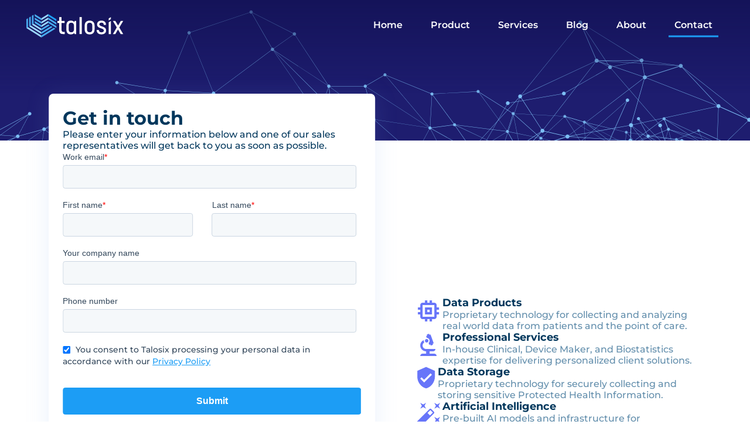

--- FILE ---
content_type: text/html
request_url: https://www.talosix.com/contact
body_size: 133318
content:
<!doctype html>
<!-- ✨ Built with Framer • https://www.framer.com/ -->
<html lang="en-US">
<head>
    <meta charset="utf-8">
    
    
    
    <!-- Start of headStart -->
    

    <!-- Page Title -->
<title>Contact Talosix - Get in Touch for Expert Clinical Trial Management Solutions</title>

<!-- Meta Description -->
<meta name="description" content="Contact Talosix to learn more about our expert solutions for clinical trial management. Get in touch with our team of professionals for personalized support and guidance.">

<!-- Keywords -->
<meta name="keywords" content="Talosix, contact, clinical trial management, expert solutions, personalized support, patient recruitment, study management, real-time insights, expert team, industry leaders">

<!-- Header Tags -->

    <!-- End of headStart -->
    <meta name="viewport" content="width=device-width">
    <meta name="generator" content="Framer a44d8cf">
    <title>Talosix Clinical Trial Platform</title>
    <meta name="description" content="Unlock the power of precision medicine with Talosix's patient-centric platform, designed to streamline the clinical trial process and connect patients to the right trials with ease.">
    <meta name="framer-search-index" content="https://framerusercontent.com/sites/1NKkw5qjufxF2h3vB6EH2V/searchIndex-xyQTCsP62lbh.json">
    <link href="https://framerusercontent.com/images/021L73kQYq9ZIfe4FnXRxtsHM.svg" rel="icon" media="(prefers-color-scheme: light)">
    <link href="https://framerusercontent.com/images/021L73kQYq9ZIfe4FnXRxtsHM.svg" rel="icon" media="(prefers-color-scheme: dark)">
    <!-- Open Graph / Facebook -->
    <meta property="og:type" content="website">
    <meta property="og:title" content="Talosix Clinical Trial Platform">
    <meta property="og:description" content="Unlock the power of precision medicine with Talosix's patient-centric platform, designed to streamline the clinical trial process and connect patients to the right trials with ease.">
    <meta property="og:image" content="https://framerusercontent.com/images/QU4OgRBTytXNYTU8Qebb7LIojM.png">
    <!-- Twitter -->
    <meta name="twitter:card" content="summary_large_image">
    <meta name="twitter:title" content="Talosix Clinical Trial Platform">
    <meta name="twitter:description" content="Unlock the power of precision medicine with Talosix's patient-centric platform, designed to streamline the clinical trial process and connect patients to the right trials with ease.">
    <meta name="twitter:image" content="https://framerusercontent.com/images/QU4OgRBTytXNYTU8Qebb7LIojM.png">
    
    <!-- Global site tag (gtag.js) - Google Analytics -->
    <script async src="https://www.googletagmanager.com/gtag/js?id=G-CFMJ8KHK6Z"></script>
    <script>
      window.dataLayer = window.dataLayer || [];
      function gtag(){window.dataLayer.push(arguments);}
      gtag('js', new Date());
      gtag('config', 'G-CFMJ8KHK6Z');
    </script>
    
    <link href="https://fonts.gstatic.com" rel="preconnect" crossorigin>
    <meta name="robots" content="max-image-preview:large"><link rel="canonical" href="https://www.talosix.com/contact"><meta property="og:url" content="https://www.talosix.com/contact"><style data-framer-breakpoint-css>@media(min-width: 1920px){.hidden-1t2j78e{display:none!important}}@media(min-width: 1440px) and (max-width: 1919px){.hidden-1iypjhu{display:none!important}}@media(min-width: 1200px) and (max-width: 1439px){.hidden-zm39rj{display:none!important}}@media(min-width: 810px) and (max-width: 1199px){.hidden-17g6h0j{display:none!important}}@media(max-width: 809px){.hidden-1ris0za{display:none!important}}</style><style data-framer-css-ssr-minified data-framer-components="framer-lib-cursors-host framer-xbpKI PropertyOverrides framer-hfy1x framer-HbQjU framer-YMTye framer-Bg9no">html,body,#main{margin:0;padding:0;box-sizing:border-box}:root{-webkit-font-smoothing:antialiased;-moz-osx-font-smoothing:grayscale}*{box-sizing:border-box;-webkit-font-smoothing:inherit}h1,h2,h3,h4,h5,h6,p,figure{margin:0}body,input,textarea,select,button{font-size:12px;font-family:sans-serif}body{--token-e8a748e6-4848-4822-8e9c-c436fb8bfd3b: rgb(6, 5, 81);--token-7d64d7a4-aa77-4235-a5d8-b4cfa24228d1: rgb(30, 28, 110);--token-1a10a471-f0df-4d7c-baac-eb9b282161c7: rgb(10, 31, 68);--token-c36e03f0-e2b2-4072-b686-8d59cd736e7a: rgb(0, 42, 92);--token-6947cbf9-ffb7-4147-a487-487c1bb08ae8: rgb(0, 73, 163);--token-6b564565-d839-4b10-9dcc-c109222a3e02: rgb(36, 88, 123);--token-eb80e92a-7680-4814-ab81-d3305d70bf1c: rgb(28, 157, 245);--token-7a3d7636-76f6-4487-9144-a9ab612b7c9d: rgb(77, 184, 255);--token-ccb2e231-d4a1-4e31-9c56-f2b6e56c088b: rgb(155, 214, 255);--token-2c4c391c-57ba-46a6-9ead-3c6226b5bbc1: rgb(204, 234, 255);--token-47616a84-bceb-4745-a505-871d8c261451: rgb(0, 182, 223);--token-dd8f4b9e-bf2f-46ee-b525-e3ce2b0fc31b: rgb(73, 210, 235);--token-242e4886-d180-4a20-a5e4-f9bf692336a4: rgb(118, 40, 218);--token-b12474b0-825a-41e3-8704-cf154aa5d73d: rgb(143, 106, 246)}@font-face{font-family:Montserrat;font-style:italic;font-weight:400;font-display:swap;src:url(https://fonts.gstatic.com/s/montserrat/v30/JTUQjIg1_i6t8kCHKm459WxRxC7mw9c.woff2) format("woff2");unicode-range:U+0460-052F,U+1C80-1C8A,U+20B4,U+2DE0-2DFF,U+A640-A69F,U+FE2E-FE2F}@font-face{font-family:Montserrat;font-style:italic;font-weight:400;font-display:swap;src:url(https://fonts.gstatic.com/s/montserrat/v30/JTUQjIg1_i6t8kCHKm459WxRzS7mw9c.woff2) format("woff2");unicode-range:U+0301,U+0400-045F,U+0490-0491,U+04B0-04B1,U+2116}@font-face{font-family:Montserrat;font-style:italic;font-weight:400;font-display:swap;src:url(https://fonts.gstatic.com/s/montserrat/v30/JTUQjIg1_i6t8kCHKm459WxRxi7mw9c.woff2) format("woff2");unicode-range:U+0102-0103,U+0110-0111,U+0128-0129,U+0168-0169,U+01A0-01A1,U+01AF-01B0,U+0300-0301,U+0303-0304,U+0308-0309,U+0323,U+0329,U+1EA0-1EF9,U+20AB}@font-face{font-family:Montserrat;font-style:italic;font-weight:400;font-display:swap;src:url(https://fonts.gstatic.com/s/montserrat/v30/JTUQjIg1_i6t8kCHKm459WxRxy7mw9c.woff2) format("woff2");unicode-range:U+0100-02BA,U+02BD-02C5,U+02C7-02CC,U+02CE-02D7,U+02DD-02FF,U+0304,U+0308,U+0329,U+1D00-1DBF,U+1E00-1E9F,U+1EF2-1EFF,U+2020,U+20A0-20AB,U+20AD-20C0,U+2113,U+2C60-2C7F,U+A720-A7FF}@font-face{font-family:Montserrat;font-style:italic;font-weight:400;font-display:swap;src:url(https://fonts.gstatic.com/s/montserrat/v30/JTUQjIg1_i6t8kCHKm459WxRyS7m.woff2) format("woff2");unicode-range:U+0000-00FF,U+0131,U+0152-0153,U+02BB-02BC,U+02C6,U+02DA,U+02DC,U+0304,U+0308,U+0329,U+2000-206F,U+20AC,U+2122,U+2191,U+2193,U+2212,U+2215,U+FEFF,U+FFFD}@font-face{font-family:Montserrat;font-style:italic;font-weight:700;font-display:swap;src:url(https://fonts.gstatic.com/s/montserrat/v30/JTUQjIg1_i6t8kCHKm459WxRxC7mw9c.woff2) format("woff2");unicode-range:U+0460-052F,U+1C80-1C8A,U+20B4,U+2DE0-2DFF,U+A640-A69F,U+FE2E-FE2F}@font-face{font-family:Montserrat;font-style:italic;font-weight:700;font-display:swap;src:url(https://fonts.gstatic.com/s/montserrat/v30/JTUQjIg1_i6t8kCHKm459WxRzS7mw9c.woff2) format("woff2");unicode-range:U+0301,U+0400-045F,U+0490-0491,U+04B0-04B1,U+2116}@font-face{font-family:Montserrat;font-style:italic;font-weight:700;font-display:swap;src:url(https://fonts.gstatic.com/s/montserrat/v30/JTUQjIg1_i6t8kCHKm459WxRxi7mw9c.woff2) format("woff2");unicode-range:U+0102-0103,U+0110-0111,U+0128-0129,U+0168-0169,U+01A0-01A1,U+01AF-01B0,U+0300-0301,U+0303-0304,U+0308-0309,U+0323,U+0329,U+1EA0-1EF9,U+20AB}@font-face{font-family:Montserrat;font-style:italic;font-weight:700;font-display:swap;src:url(https://fonts.gstatic.com/s/montserrat/v30/JTUQjIg1_i6t8kCHKm459WxRxy7mw9c.woff2) format("woff2");unicode-range:U+0100-02BA,U+02BD-02C5,U+02C7-02CC,U+02CE-02D7,U+02DD-02FF,U+0304,U+0308,U+0329,U+1D00-1DBF,U+1E00-1E9F,U+1EF2-1EFF,U+2020,U+20A0-20AB,U+20AD-20C0,U+2113,U+2C60-2C7F,U+A720-A7FF}@font-face{font-family:Montserrat;font-style:italic;font-weight:700;font-display:swap;src:url(https://fonts.gstatic.com/s/montserrat/v30/JTUQjIg1_i6t8kCHKm459WxRyS7m.woff2) format("woff2");unicode-range:U+0000-00FF,U+0131,U+0152-0153,U+02BB-02BC,U+02C6,U+02DA,U+02DC,U+0304,U+0308,U+0329,U+2000-206F,U+20AC,U+2122,U+2191,U+2193,U+2212,U+2215,U+FEFF,U+FFFD}@font-face{font-family:Montserrat;font-style:normal;font-weight:400;font-display:swap;src:url(https://fonts.gstatic.com/s/montserrat/v30/JTUSjIg1_i6t8kCHKm459WRhyzbi.woff2) format("woff2");unicode-range:U+0460-052F,U+1C80-1C8A,U+20B4,U+2DE0-2DFF,U+A640-A69F,U+FE2E-FE2F}@font-face{font-family:Montserrat;font-style:normal;font-weight:400;font-display:swap;src:url(https://fonts.gstatic.com/s/montserrat/v30/JTUSjIg1_i6t8kCHKm459W1hyzbi.woff2) format("woff2");unicode-range:U+0301,U+0400-045F,U+0490-0491,U+04B0-04B1,U+2116}@font-face{font-family:Montserrat;font-style:normal;font-weight:400;font-display:swap;src:url(https://fonts.gstatic.com/s/montserrat/v30/JTUSjIg1_i6t8kCHKm459WZhyzbi.woff2) format("woff2");unicode-range:U+0102-0103,U+0110-0111,U+0128-0129,U+0168-0169,U+01A0-01A1,U+01AF-01B0,U+0300-0301,U+0303-0304,U+0308-0309,U+0323,U+0329,U+1EA0-1EF9,U+20AB}@font-face{font-family:Montserrat;font-style:normal;font-weight:400;font-display:swap;src:url(https://fonts.gstatic.com/s/montserrat/v30/JTUSjIg1_i6t8kCHKm459Wdhyzbi.woff2) format("woff2");unicode-range:U+0100-02BA,U+02BD-02C5,U+02C7-02CC,U+02CE-02D7,U+02DD-02FF,U+0304,U+0308,U+0329,U+1D00-1DBF,U+1E00-1E9F,U+1EF2-1EFF,U+2020,U+20A0-20AB,U+20AD-20C0,U+2113,U+2C60-2C7F,U+A720-A7FF}@font-face{font-family:Montserrat;font-style:normal;font-weight:400;font-display:swap;src:url(https://fonts.gstatic.com/s/montserrat/v30/JTUSjIg1_i6t8kCHKm459Wlhyw.woff2) format("woff2");unicode-range:U+0000-00FF,U+0131,U+0152-0153,U+02BB-02BC,U+02C6,U+02DA,U+02DC,U+0304,U+0308,U+0329,U+2000-206F,U+20AC,U+2122,U+2191,U+2193,U+2212,U+2215,U+FEFF,U+FFFD}@font-face{font-family:Montserrat;font-style:normal;font-weight:500;font-display:swap;src:url(https://fonts.gstatic.com/s/montserrat/v30/JTUSjIg1_i6t8kCHKm459WRhyzbi.woff2) format("woff2");unicode-range:U+0460-052F,U+1C80-1C8A,U+20B4,U+2DE0-2DFF,U+A640-A69F,U+FE2E-FE2F}@font-face{font-family:Montserrat;font-style:normal;font-weight:500;font-display:swap;src:url(https://fonts.gstatic.com/s/montserrat/v30/JTUSjIg1_i6t8kCHKm459W1hyzbi.woff2) format("woff2");unicode-range:U+0301,U+0400-045F,U+0490-0491,U+04B0-04B1,U+2116}@font-face{font-family:Montserrat;font-style:normal;font-weight:500;font-display:swap;src:url(https://fonts.gstatic.com/s/montserrat/v30/JTUSjIg1_i6t8kCHKm459WZhyzbi.woff2) format("woff2");unicode-range:U+0102-0103,U+0110-0111,U+0128-0129,U+0168-0169,U+01A0-01A1,U+01AF-01B0,U+0300-0301,U+0303-0304,U+0308-0309,U+0323,U+0329,U+1EA0-1EF9,U+20AB}@font-face{font-family:Montserrat;font-style:normal;font-weight:500;font-display:swap;src:url(https://fonts.gstatic.com/s/montserrat/v30/JTUSjIg1_i6t8kCHKm459Wdhyzbi.woff2) format("woff2");unicode-range:U+0100-02BA,U+02BD-02C5,U+02C7-02CC,U+02CE-02D7,U+02DD-02FF,U+0304,U+0308,U+0329,U+1D00-1DBF,U+1E00-1E9F,U+1EF2-1EFF,U+2020,U+20A0-20AB,U+20AD-20C0,U+2113,U+2C60-2C7F,U+A720-A7FF}@font-face{font-family:Montserrat;font-style:normal;font-weight:500;font-display:swap;src:url(https://fonts.gstatic.com/s/montserrat/v30/JTUSjIg1_i6t8kCHKm459Wlhyw.woff2) format("woff2");unicode-range:U+0000-00FF,U+0131,U+0152-0153,U+02BB-02BC,U+02C6,U+02DA,U+02DC,U+0304,U+0308,U+0329,U+2000-206F,U+20AC,U+2122,U+2191,U+2193,U+2212,U+2215,U+FEFF,U+FFFD}@font-face{font-family:Montserrat;font-style:normal;font-weight:600;font-display:swap;src:url(https://fonts.gstatic.com/s/montserrat/v30/JTUSjIg1_i6t8kCHKm459WRhyzbi.woff2) format("woff2");unicode-range:U+0460-052F,U+1C80-1C8A,U+20B4,U+2DE0-2DFF,U+A640-A69F,U+FE2E-FE2F}@font-face{font-family:Montserrat;font-style:normal;font-weight:600;font-display:swap;src:url(https://fonts.gstatic.com/s/montserrat/v30/JTUSjIg1_i6t8kCHKm459W1hyzbi.woff2) format("woff2");unicode-range:U+0301,U+0400-045F,U+0490-0491,U+04B0-04B1,U+2116}@font-face{font-family:Montserrat;font-style:normal;font-weight:600;font-display:swap;src:url(https://fonts.gstatic.com/s/montserrat/v30/JTUSjIg1_i6t8kCHKm459WZhyzbi.woff2) format("woff2");unicode-range:U+0102-0103,U+0110-0111,U+0128-0129,U+0168-0169,U+01A0-01A1,U+01AF-01B0,U+0300-0301,U+0303-0304,U+0308-0309,U+0323,U+0329,U+1EA0-1EF9,U+20AB}@font-face{font-family:Montserrat;font-style:normal;font-weight:600;font-display:swap;src:url(https://fonts.gstatic.com/s/montserrat/v30/JTUSjIg1_i6t8kCHKm459Wdhyzbi.woff2) format("woff2");unicode-range:U+0100-02BA,U+02BD-02C5,U+02C7-02CC,U+02CE-02D7,U+02DD-02FF,U+0304,U+0308,U+0329,U+1D00-1DBF,U+1E00-1E9F,U+1EF2-1EFF,U+2020,U+20A0-20AB,U+20AD-20C0,U+2113,U+2C60-2C7F,U+A720-A7FF}@font-face{font-family:Montserrat;font-style:normal;font-weight:600;font-display:swap;src:url(https://fonts.gstatic.com/s/montserrat/v30/JTUSjIg1_i6t8kCHKm459Wlhyw.woff2) format("woff2");unicode-range:U+0000-00FF,U+0131,U+0152-0153,U+02BB-02BC,U+02C6,U+02DA,U+02DC,U+0304,U+0308,U+0329,U+2000-206F,U+20AC,U+2122,U+2191,U+2193,U+2212,U+2215,U+FEFF,U+FFFD}@font-face{font-family:Montserrat;font-style:normal;font-weight:700;font-display:swap;src:url(https://fonts.gstatic.com/s/montserrat/v30/JTUSjIg1_i6t8kCHKm459WRhyzbi.woff2) format("woff2");unicode-range:U+0460-052F,U+1C80-1C8A,U+20B4,U+2DE0-2DFF,U+A640-A69F,U+FE2E-FE2F}@font-face{font-family:Montserrat;font-style:normal;font-weight:700;font-display:swap;src:url(https://fonts.gstatic.com/s/montserrat/v30/JTUSjIg1_i6t8kCHKm459W1hyzbi.woff2) format("woff2");unicode-range:U+0301,U+0400-045F,U+0490-0491,U+04B0-04B1,U+2116}@font-face{font-family:Montserrat;font-style:normal;font-weight:700;font-display:swap;src:url(https://fonts.gstatic.com/s/montserrat/v30/JTUSjIg1_i6t8kCHKm459WZhyzbi.woff2) format("woff2");unicode-range:U+0102-0103,U+0110-0111,U+0128-0129,U+0168-0169,U+01A0-01A1,U+01AF-01B0,U+0300-0301,U+0303-0304,U+0308-0309,U+0323,U+0329,U+1EA0-1EF9,U+20AB}@font-face{font-family:Montserrat;font-style:normal;font-weight:700;font-display:swap;src:url(https://fonts.gstatic.com/s/montserrat/v30/JTUSjIg1_i6t8kCHKm459Wdhyzbi.woff2) format("woff2");unicode-range:U+0100-02BA,U+02BD-02C5,U+02C7-02CC,U+02CE-02D7,U+02DD-02FF,U+0304,U+0308,U+0329,U+1D00-1DBF,U+1E00-1E9F,U+1EF2-1EFF,U+2020,U+20A0-20AB,U+20AD-20C0,U+2113,U+2C60-2C7F,U+A720-A7FF}@font-face{font-family:Montserrat;font-style:normal;font-weight:700;font-display:swap;src:url(https://fonts.gstatic.com/s/montserrat/v30/JTUSjIg1_i6t8kCHKm459Wlhyw.woff2) format("woff2");unicode-range:U+0000-00FF,U+0131,U+0152-0153,U+02BB-02BC,U+02C6,U+02DA,U+02DC,U+0304,U+0308,U+0329,U+2000-206F,U+20AC,U+2122,U+2191,U+2193,U+2212,U+2215,U+FEFF,U+FFFD}@font-face{font-family:Montserrat;font-style:normal;font-weight:800;font-display:swap;src:url(https://fonts.gstatic.com/s/montserrat/v30/JTUSjIg1_i6t8kCHKm459WRhyzbi.woff2) format("woff2");unicode-range:U+0460-052F,U+1C80-1C8A,U+20B4,U+2DE0-2DFF,U+A640-A69F,U+FE2E-FE2F}@font-face{font-family:Montserrat;font-style:normal;font-weight:800;font-display:swap;src:url(https://fonts.gstatic.com/s/montserrat/v30/JTUSjIg1_i6t8kCHKm459W1hyzbi.woff2) format("woff2");unicode-range:U+0301,U+0400-045F,U+0490-0491,U+04B0-04B1,U+2116}@font-face{font-family:Montserrat;font-style:normal;font-weight:800;font-display:swap;src:url(https://fonts.gstatic.com/s/montserrat/v30/JTUSjIg1_i6t8kCHKm459WZhyzbi.woff2) format("woff2");unicode-range:U+0102-0103,U+0110-0111,U+0128-0129,U+0168-0169,U+01A0-01A1,U+01AF-01B0,U+0300-0301,U+0303-0304,U+0308-0309,U+0323,U+0329,U+1EA0-1EF9,U+20AB}@font-face{font-family:Montserrat;font-style:normal;font-weight:800;font-display:swap;src:url(https://fonts.gstatic.com/s/montserrat/v30/JTUSjIg1_i6t8kCHKm459Wdhyzbi.woff2) format("woff2");unicode-range:U+0100-02BA,U+02BD-02C5,U+02C7-02CC,U+02CE-02D7,U+02DD-02FF,U+0304,U+0308,U+0329,U+1D00-1DBF,U+1E00-1E9F,U+1EF2-1EFF,U+2020,U+20A0-20AB,U+20AD-20C0,U+2113,U+2C60-2C7F,U+A720-A7FF}@font-face{font-family:Montserrat;font-style:normal;font-weight:800;font-display:swap;src:url(https://fonts.gstatic.com/s/montserrat/v30/JTUSjIg1_i6t8kCHKm459Wlhyw.woff2) format("woff2");unicode-range:U+0000-00FF,U+0131,U+0152-0153,U+02BB-02BC,U+02C6,U+02DA,U+02DC,U+0304,U+0308,U+0329,U+2000-206F,U+20AC,U+2122,U+2191,U+2193,U+2212,U+2215,U+FEFF,U+FFFD}@font-face{font-family:Fragment Mono;font-style:normal;font-weight:400;font-display:block;src:url(https://fonts.gstatic.com/s/fragmentmono/v5/4iCr6K5wfMRRjxp0DA6-2CLnB45HhrUI.woff2) format("woff2");unicode-range:U+0460-052F,U+1C80-1C8A,U+20B4,U+2DE0-2DFF,U+A640-A69F,U+FE2E-FE2F}@font-face{font-family:Fragment Mono;font-style:normal;font-weight:400;font-display:block;src:url(https://fonts.gstatic.com/s/fragmentmono/v5/4iCr6K5wfMRRjxp0DA6-2CLnB41HhrUI.woff2) format("woff2");unicode-range:U+0100-02BA,U+02BD-02C5,U+02C7-02CC,U+02CE-02D7,U+02DD-02FF,U+0304,U+0308,U+0329,U+1D00-1DBF,U+1E00-1E9F,U+1EF2-1EFF,U+2020,U+20A0-20AB,U+20AD-20C0,U+2113,U+2C60-2C7F,U+A720-A7FF}@font-face{font-family:Fragment Mono;font-style:normal;font-weight:400;font-display:block;src:url(https://fonts.gstatic.com/s/fragmentmono/v5/4iCr6K5wfMRRjxp0DA6-2CLnB4NHhg.woff2) format("woff2");unicode-range:U+0000-00FF,U+0131,U+0152-0153,U+02BB-02BC,U+02C6,U+02DA,U+02DC,U+0304,U+0308,U+0329,U+2000-206F,U+20AC,U+2122,U+2191,U+2193,U+2212,U+2215,U+FEFF,U+FFFD}@font-face{font-family:Montserrat;font-style:normal;font-weight:900;font-display:block;src:url(https://fonts.gstatic.com/s/montserrat/v30/JTUHjIg1_i6t8kCHKm4532VJOt5-QNFgpCvC73w0aXpsog.woff2) format("woff2");unicode-range:U+0460-052F,U+1C80-1C8A,U+20B4,U+2DE0-2DFF,U+A640-A69F,U+FE2E-FE2F}@font-face{font-family:Montserrat;font-style:normal;font-weight:900;font-display:block;src:url(https://fonts.gstatic.com/s/montserrat/v30/JTUHjIg1_i6t8kCHKm4532VJOt5-QNFgpCvC73w9aXpsog.woff2) format("woff2");unicode-range:U+0301,U+0400-045F,U+0490-0491,U+04B0-04B1,U+2116}@font-face{font-family:Montserrat;font-style:normal;font-weight:900;font-display:block;src:url(https://fonts.gstatic.com/s/montserrat/v30/JTUHjIg1_i6t8kCHKm4532VJOt5-QNFgpCvC73w2aXpsog.woff2) format("woff2");unicode-range:U+0102-0103,U+0110-0111,U+0128-0129,U+0168-0169,U+01A0-01A1,U+01AF-01B0,U+0300-0301,U+0303-0304,U+0308-0309,U+0323,U+0329,U+1EA0-1EF9,U+20AB}@font-face{font-family:Montserrat;font-style:normal;font-weight:900;font-display:block;src:url(https://fonts.gstatic.com/s/montserrat/v30/JTUHjIg1_i6t8kCHKm4532VJOt5-QNFgpCvC73w3aXpsog.woff2) format("woff2");unicode-range:U+0100-02BA,U+02BD-02C5,U+02C7-02CC,U+02CE-02D7,U+02DD-02FF,U+0304,U+0308,U+0329,U+1D00-1DBF,U+1E00-1E9F,U+1EF2-1EFF,U+2020,U+20A0-20AB,U+20AD-20C0,U+2113,U+2C60-2C7F,U+A720-A7FF}@font-face{font-family:Montserrat;font-style:normal;font-weight:900;font-display:block;src:url(https://fonts.gstatic.com/s/montserrat/v30/JTUHjIg1_i6t8kCHKm4532VJOt5-QNFgpCvC73w5aXo.woff2) format("woff2");unicode-range:U+0000-00FF,U+0131,U+0152-0153,U+02BB-02BC,U+02C6,U+02DA,U+02DC,U+0304,U+0308,U+0329,U+2000-206F,U+20AC,U+2122,U+2191,U+2193,U+2212,U+2215,U+FEFF,U+FFFD}@font-face{font-family:Inter;src:url(https://framerusercontent.com/assets/5vvr9Vy74if2I6bQbJvbw7SY1pQ.woff2);font-display:swap;font-style:normal;font-weight:400;unicode-range:U+0460-052F,U+1C80-1C88,U+20B4,U+2DE0-2DFF,U+A640-A69F,U+FE2E-FE2F}@font-face{font-family:Inter;src:url(https://framerusercontent.com/assets/EOr0mi4hNtlgWNn9if640EZzXCo.woff2);font-display:swap;font-style:normal;font-weight:400;unicode-range:U+0301,U+0400-045F,U+0490-0491,U+04B0-04B1,U+2116}@font-face{font-family:Inter;src:url(https://framerusercontent.com/assets/Y9k9QrlZAqio88Klkmbd8VoMQc.woff2);font-display:swap;font-style:normal;font-weight:400;unicode-range:U+1F00-1FFF}@font-face{font-family:Inter;src:url(https://framerusercontent.com/assets/OYrD2tBIBPvoJXiIHnLoOXnY9M.woff2);font-display:swap;font-style:normal;font-weight:400;unicode-range:U+0370-03FF}@font-face{font-family:Inter;src:url(https://framerusercontent.com/assets/JeYwfuaPfZHQhEG8U5gtPDZ7WQ.woff2);font-display:swap;font-style:normal;font-weight:400;unicode-range:U+0100-024F,U+0259,U+1E00-1EFF,U+2020,U+20A0-20AB,U+20AD-20CF,U+2113,U+2C60-2C7F,U+A720-A7FF}@font-face{font-family:Inter;src:url(https://framerusercontent.com/assets/GrgcKwrN6d3Uz8EwcLHZxwEfC4.woff2);font-display:swap;font-style:normal;font-weight:400;unicode-range:U+0000-00FF,U+0131,U+0152-0153,U+02BB-02BC,U+02C6,U+02DA,U+02DC,U+2000-206F,U+2070,U+2074-207E,U+2080-208E,U+20AC,U+2122,U+2191,U+2193,U+2212,U+2215,U+FEFF,U+FFFD}@font-face{font-family:Inter;src:url(https://framerusercontent.com/assets/b6Y37FthZeALduNqHicBT6FutY.woff2);font-display:swap;font-style:normal;font-weight:400;unicode-range:U+0102-0103,U+0110-0111,U+0128-0129,U+0168-0169,U+01A0-01A1,U+01AF-01B0,U+1EA0-1EF9,U+20AB}@font-face{font-family:Inter;src:url(https://framerusercontent.com/assets/NXxvFRoY5LDh3yCm7MEP2jqYk.woff2);font-display:block;font-style:normal;font-weight:100;unicode-range:U+0460-052F,U+1C80-1C88,U+20B4,U+2DE0-2DFF,U+A640-A69F,U+FE2E-FE2F}@font-face{font-family:Inter;src:url(https://framerusercontent.com/assets/5CcgcVyoWSqO1THBiISd6oCog.woff2);font-display:block;font-style:normal;font-weight:100;unicode-range:U+0301,U+0400-045F,U+0490-0491,U+04B0-04B1,U+2116}@font-face{font-family:Inter;src:url(https://framerusercontent.com/assets/MF544SVCvk3yNpLIz3pwDXFZPKM.woff2);font-display:block;font-style:normal;font-weight:100;unicode-range:U+1F00-1FFF}@font-face{font-family:Inter;src:url(https://framerusercontent.com/assets/TNtxudDBkAm2RXdtU3rvTBwoM.woff2);font-display:block;font-style:normal;font-weight:100;unicode-range:U+0370-03FF}@font-face{font-family:Inter;src:url(https://framerusercontent.com/assets/fIabp4VN5z7iJ3lNOz9qfNeQHc.woff2);font-display:block;font-style:normal;font-weight:100;unicode-range:U+0100-024F,U+0259,U+1E00-1EFF,U+2020,U+20A0-20AB,U+20AD-20CF,U+2113,U+2C60-2C7F,U+A720-A7FF}@font-face{font-family:Inter;src:url(https://framerusercontent.com/assets/8kSLqTnVCEtjx0nu8PxTD4Nh5UU.woff2);font-display:block;font-style:normal;font-weight:100;unicode-range:U+0000-00FF,U+0131,U+0152-0153,U+02BB-02BC,U+02C6,U+02DA,U+02DC,U+2000-206F,U+2070,U+2074-207E,U+2080-208E,U+20AC,U+2122,U+2191,U+2193,U+2212,U+2215,U+FEFF,U+FFFD}@font-face{font-family:Inter;src:url(https://framerusercontent.com/assets/9iRSYClnXA0RMygyIn6yjjWXJw.woff2);font-display:block;font-style:normal;font-weight:100;unicode-range:U+0102-0103,U+0110-0111,U+0128-0129,U+0168-0169,U+01A0-01A1,U+01AF-01B0,U+1EA0-1EF9,U+20AB}@font-face{font-family:Inter;src:url(https://framerusercontent.com/assets/MVhJhYeDWxeyqT939zMNyw9p8.woff2);font-display:block;font-style:normal;font-weight:200;unicode-range:U+0460-052F,U+1C80-1C88,U+20B4,U+2DE0-2DFF,U+A640-A69F,U+FE2E-FE2F}@font-face{font-family:Inter;src:url(https://framerusercontent.com/assets/WXQXYfAQJIi2pCJACAfWWXfIDqI.woff2);font-display:block;font-style:normal;font-weight:200;unicode-range:U+0301,U+0400-045F,U+0490-0491,U+04B0-04B1,U+2116}@font-face{font-family:Inter;src:url(https://framerusercontent.com/assets/RJeJJARdrtNUtic58kOz7hIgBuE.woff2);font-display:block;font-style:normal;font-weight:200;unicode-range:U+1F00-1FFF}@font-face{font-family:Inter;src:url(https://framerusercontent.com/assets/4hBRAuM02i3fsxYDzyNvt5Az2so.woff2);font-display:block;font-style:normal;font-weight:200;unicode-range:U+0370-03FF}@font-face{font-family:Inter;src:url(https://framerusercontent.com/assets/fz1JbBffNGgK7BNUI1mmbFBlgA8.woff2);font-display:block;font-style:normal;font-weight:200;unicode-range:U+0100-024F,U+0259,U+1E00-1EFF,U+2020,U+20A0-20AB,U+20AD-20CF,U+2113,U+2C60-2C7F,U+A720-A7FF}@font-face{font-family:Inter;src:url(https://framerusercontent.com/assets/Z4sGWU2OKBoXPWulb5P25vULA.woff2);font-display:block;font-style:normal;font-weight:200;unicode-range:U+0000-00FF,U+0131,U+0152-0153,U+02BB-02BC,U+02C6,U+02DA,U+02DC,U+2000-206F,U+2070,U+2074-207E,U+2080-208E,U+20AC,U+2122,U+2191,U+2193,U+2212,U+2215,U+FEFF,U+FFFD}@font-face{font-family:Inter;src:url(https://framerusercontent.com/assets/eIZyQwIlHYR0mnMSneEDMtqBPgw.woff2);font-display:block;font-style:normal;font-weight:200;unicode-range:U+0102-0103,U+0110-0111,U+0128-0129,U+0168-0169,U+01A0-01A1,U+01AF-01B0,U+1EA0-1EF9,U+20AB}@font-face{font-family:Inter;src:url(https://framerusercontent.com/assets/BkDpl4ghaqvMi1btKFyG2tdbec.woff2);font-display:swap;font-style:normal;font-weight:300;unicode-range:U+0460-052F,U+1C80-1C88,U+20B4,U+2DE0-2DFF,U+A640-A69F,U+FE2E-FE2F}@font-face{font-family:Inter;src:url(https://framerusercontent.com/assets/zAMK70AQRFSShJgUiaR5IiIhgzk.woff2);font-display:swap;font-style:normal;font-weight:300;unicode-range:U+0301,U+0400-045F,U+0490-0491,U+04B0-04B1,U+2116}@font-face{font-family:Inter;src:url(https://framerusercontent.com/assets/IETjvc5qzUaRoaruDpPSwCUM8.woff2);font-display:swap;font-style:normal;font-weight:300;unicode-range:U+1F00-1FFF}@font-face{font-family:Inter;src:url(https://framerusercontent.com/assets/oLCoaT3ioA0fHdJnWR9W6k7NY.woff2);font-display:swap;font-style:normal;font-weight:300;unicode-range:U+0370-03FF}@font-face{font-family:Inter;src:url(https://framerusercontent.com/assets/Sj0PCHQSBjFmEp6NBWg6FNaKc.woff2);font-display:swap;font-style:normal;font-weight:300;unicode-range:U+0100-024F,U+0259,U+1E00-1EFF,U+2020,U+20A0-20AB,U+20AD-20CF,U+2113,U+2C60-2C7F,U+A720-A7FF}@font-face{font-family:Inter;src:url(https://framerusercontent.com/assets/aqiiD4LUKkKzXdjGL5UzHq8bo5w.woff2);font-display:swap;font-style:normal;font-weight:300;unicode-range:U+0000-00FF,U+0131,U+0152-0153,U+02BB-02BC,U+02C6,U+02DA,U+02DC,U+2000-206F,U+2070,U+2074-207E,U+2080-208E,U+20AC,U+2122,U+2191,U+2193,U+2212,U+2215,U+FEFF,U+FFFD}@font-face{font-family:Inter;src:url(https://framerusercontent.com/assets/H4TfENUY1rh8R9UaSD6vngjJP3M.woff2);font-display:swap;font-style:normal;font-weight:300;unicode-range:U+0102-0103,U+0110-0111,U+0128-0129,U+0168-0169,U+01A0-01A1,U+01AF-01B0,U+1EA0-1EF9,U+20AB}@font-face{font-family:Inter;src:url(https://framerusercontent.com/assets/5A3Ce6C9YYmCjpQx9M4inSaKU.woff2);font-display:swap;font-style:normal;font-weight:500;unicode-range:U+0460-052F,U+1C80-1C88,U+20B4,U+2DE0-2DFF,U+A640-A69F,U+FE2E-FE2F}@font-face{font-family:Inter;src:url(https://framerusercontent.com/assets/Qx95Xyt0Ka3SGhinnbXIGpEIyP4.woff2);font-display:swap;font-style:normal;font-weight:500;unicode-range:U+0301,U+0400-045F,U+0490-0491,U+04B0-04B1,U+2116}@font-face{font-family:Inter;src:url(https://framerusercontent.com/assets/6mJuEAguuIuMog10gGvH5d3cl8.woff2);font-display:swap;font-style:normal;font-weight:500;unicode-range:U+1F00-1FFF}@font-face{font-family:Inter;src:url(https://framerusercontent.com/assets/xYYWaj7wCU5zSQH0eXvSaS19wo.woff2);font-display:swap;font-style:normal;font-weight:500;unicode-range:U+0370-03FF}@font-face{font-family:Inter;src:url(https://framerusercontent.com/assets/otTaNuNpVK4RbdlT7zDDdKvQBA.woff2);font-display:swap;font-style:normal;font-weight:500;unicode-range:U+0100-024F,U+0259,U+1E00-1EFF,U+2020,U+20A0-20AB,U+20AD-20CF,U+2113,U+2C60-2C7F,U+A720-A7FF}@font-face{font-family:Inter;src:url(https://framerusercontent.com/assets/UjlFhCnUjxhNfep4oYBPqnEssyo.woff2);font-display:swap;font-style:normal;font-weight:500;unicode-range:U+0000-00FF,U+0131,U+0152-0153,U+02BB-02BC,U+02C6,U+02DA,U+02DC,U+2000-206F,U+2070,U+2074-207E,U+2080-208E,U+20AC,U+2122,U+2191,U+2193,U+2212,U+2215,U+FEFF,U+FFFD}@font-face{font-family:Inter;src:url(https://framerusercontent.com/assets/DolVirEGb34pEXEp8t8FQBSK4.woff2);font-display:swap;font-style:normal;font-weight:500;unicode-range:U+0102-0103,U+0110-0111,U+0128-0129,U+0168-0169,U+01A0-01A1,U+01AF-01B0,U+1EA0-1EF9,U+20AB}@font-face{font-family:Inter;src:url(https://framerusercontent.com/assets/hyOgCu0Xnghbimh0pE8QTvtt2AU.woff2);font-display:swap;font-style:normal;font-weight:600;unicode-range:U+0460-052F,U+1C80-1C88,U+20B4,U+2DE0-2DFF,U+A640-A69F,U+FE2E-FE2F}@font-face{font-family:Inter;src:url(https://framerusercontent.com/assets/NeGmSOXrPBfEFIy5YZeHq17LEDA.woff2);font-display:swap;font-style:normal;font-weight:600;unicode-range:U+0301,U+0400-045F,U+0490-0491,U+04B0-04B1,U+2116}@font-face{font-family:Inter;src:url(https://framerusercontent.com/assets/oYaAX5himiTPYuN8vLWnqBbfD2s.woff2);font-display:swap;font-style:normal;font-weight:600;unicode-range:U+1F00-1FFF}@font-face{font-family:Inter;src:url(https://framerusercontent.com/assets/lEJLP4R0yuCaMCjSXYHtJw72M.woff2);font-display:swap;font-style:normal;font-weight:600;unicode-range:U+0370-03FF}@font-face{font-family:Inter;src:url(https://framerusercontent.com/assets/cRJyLNuTJR5jbyKzGi33wU9cqIQ.woff2);font-display:swap;font-style:normal;font-weight:600;unicode-range:U+0100-024F,U+0259,U+1E00-1EFF,U+2020,U+20A0-20AB,U+20AD-20CF,U+2113,U+2C60-2C7F,U+A720-A7FF}@font-face{font-family:Inter;src:url(https://framerusercontent.com/assets/yDtI2UI8XcEg1W2je9XPN3Noo.woff2);font-display:swap;font-style:normal;font-weight:600;unicode-range:U+0000-00FF,U+0131,U+0152-0153,U+02BB-02BC,U+02C6,U+02DA,U+02DC,U+2000-206F,U+2070,U+2074-207E,U+2080-208E,U+20AC,U+2122,U+2191,U+2193,U+2212,U+2215,U+FEFF,U+FFFD}@font-face{font-family:Inter;src:url(https://framerusercontent.com/assets/A0Wcc7NgXMjUuFdquHDrIZpzZw0.woff2);font-display:swap;font-style:normal;font-weight:600;unicode-range:U+0102-0103,U+0110-0111,U+0128-0129,U+0168-0169,U+01A0-01A1,U+01AF-01B0,U+1EA0-1EF9,U+20AB}@font-face{font-family:Inter;src:url(https://framerusercontent.com/assets/DpPBYI0sL4fYLgAkX8KXOPVt7c.woff2);font-display:swap;font-style:normal;font-weight:700;unicode-range:U+0460-052F,U+1C80-1C88,U+20B4,U+2DE0-2DFF,U+A640-A69F,U+FE2E-FE2F}@font-face{font-family:Inter;src:url(https://framerusercontent.com/assets/4RAEQdEOrcnDkhHiiCbJOw92Lk.woff2);font-display:swap;font-style:normal;font-weight:700;unicode-range:U+0301,U+0400-045F,U+0490-0491,U+04B0-04B1,U+2116}@font-face{font-family:Inter;src:url(https://framerusercontent.com/assets/1K3W8DizY3v4emK8Mb08YHxTbs.woff2);font-display:swap;font-style:normal;font-weight:700;unicode-range:U+1F00-1FFF}@font-face{font-family:Inter;src:url(https://framerusercontent.com/assets/tUSCtfYVM1I1IchuyCwz9gDdQ.woff2);font-display:swap;font-style:normal;font-weight:700;unicode-range:U+0370-03FF}@font-face{font-family:Inter;src:url(https://framerusercontent.com/assets/VgYFWiwsAC5OYxAycRXXvhze58.woff2);font-display:swap;font-style:normal;font-weight:700;unicode-range:U+0100-024F,U+0259,U+1E00-1EFF,U+2020,U+20A0-20AB,U+20AD-20CF,U+2113,U+2C60-2C7F,U+A720-A7FF}@font-face{font-family:Inter;src:url(https://framerusercontent.com/assets/VgYFWiwsAC5OYxAycRXXvhze58.woff2);font-display:swap;font-style:normal;font-weight:700;unicode-range:U+0000-00FF,U+0131,U+0152-0153,U+02BB-02BC,U+02C6,U+02DA,U+02DC,U+2000-206F,U+2070,U+2074-207E,U+2080-208E,U+20AC,U+2122,U+2191,U+2193,U+2212,U+2215,U+FEFF,U+FFFD}@font-face{font-family:Inter;src:url(https://framerusercontent.com/assets/GIryZETIX4IFypco5pYZONKhJIo.woff2);font-display:swap;font-style:normal;font-weight:700;unicode-range:U+0102-0103,U+0110-0111,U+0128-0129,U+0168-0169,U+01A0-01A1,U+01AF-01B0,U+1EA0-1EF9,U+20AB}@font-face{font-family:Inter;src:url(https://framerusercontent.com/assets/PONfPc6h4EPYwJliXQBmjVx7QxI.woff2);font-display:swap;font-style:normal;font-weight:800;unicode-range:U+0460-052F,U+1C80-1C88,U+20B4,U+2DE0-2DFF,U+A640-A69F,U+FE2E-FE2F}@font-face{font-family:Inter;src:url(https://framerusercontent.com/assets/zsnJN7Z1wdzUvepJniD3rbvJIyU.woff2);font-display:swap;font-style:normal;font-weight:800;unicode-range:U+0301,U+0400-045F,U+0490-0491,U+04B0-04B1,U+2116}@font-face{font-family:Inter;src:url(https://framerusercontent.com/assets/UrzZBOy7RyJEWAZGduzOeHiHuY.woff2);font-display:swap;font-style:normal;font-weight:800;unicode-range:U+1F00-1FFF}@font-face{font-family:Inter;src:url(https://framerusercontent.com/assets/996sR9SfSDuYELz8oHhDOcErkY.woff2);font-display:swap;font-style:normal;font-weight:800;unicode-range:U+0370-03FF}@font-face{font-family:Inter;src:url(https://framerusercontent.com/assets/ftN1HpyPVJEoEb4q36SOrNdLXU.woff2);font-display:swap;font-style:normal;font-weight:800;unicode-range:U+0100-024F,U+0259,U+1E00-1EFF,U+2020,U+20A0-20AB,U+20AD-20CF,U+2113,U+2C60-2C7F,U+A720-A7FF}@font-face{font-family:Inter;src:url(https://framerusercontent.com/assets/Mput0MSwESKlJ6TMz9MPDXhgrk.woff2);font-display:swap;font-style:normal;font-weight:800;unicode-range:U+0000-00FF,U+0131,U+0152-0153,U+02BB-02BC,U+02C6,U+02DA,U+02DC,U+2000-206F,U+2070,U+2074-207E,U+2080-208E,U+20AC,U+2122,U+2191,U+2193,U+2212,U+2215,U+FEFF,U+FFFD}@font-face{font-family:Inter;src:url(https://framerusercontent.com/assets/JAur4lGGSGRGyrFi59JSIKqVgU.woff2);font-display:swap;font-style:normal;font-weight:800;unicode-range:U+0102-0103,U+0110-0111,U+0128-0129,U+0168-0169,U+01A0-01A1,U+01AF-01B0,U+1EA0-1EF9,U+20AB}@font-face{font-family:Inter;src:url(https://framerusercontent.com/assets/mkY5Sgyq51ik0AMrSBwhm9DJg.woff2);font-display:block;font-style:normal;font-weight:900;unicode-range:U+0460-052F,U+1C80-1C88,U+20B4,U+2DE0-2DFF,U+A640-A69F,U+FE2E-FE2F}@font-face{font-family:Inter;src:url(https://framerusercontent.com/assets/X5hj6qzcHUYv7h1390c8Rhm6550.woff2);font-display:block;font-style:normal;font-weight:900;unicode-range:U+0301,U+0400-045F,U+0490-0491,U+04B0-04B1,U+2116}@font-face{font-family:Inter;src:url(https://framerusercontent.com/assets/gQhNpS3tN86g8RcVKYUUaKt2oMQ.woff2);font-display:block;font-style:normal;font-weight:900;unicode-range:U+1F00-1FFF}@font-face{font-family:Inter;src:url(https://framerusercontent.com/assets/cugnVhSraaRyANCaUtI5FV17wk.woff2);font-display:block;font-style:normal;font-weight:900;unicode-range:U+0370-03FF}@font-face{font-family:Inter;src:url(https://framerusercontent.com/assets/5HcVoGak8k5agFJSaKa4floXVu0.woff2);font-display:block;font-style:normal;font-weight:900;unicode-range:U+0100-024F,U+0259,U+1E00-1EFF,U+2020,U+20A0-20AB,U+20AD-20CF,U+2113,U+2C60-2C7F,U+A720-A7FF}@font-face{font-family:Inter;src:url(https://framerusercontent.com/assets/rZ5DdENNqIdFTIyQQiP5isO7M.woff2);font-display:block;font-style:normal;font-weight:900;unicode-range:U+0000-00FF,U+0131,U+0152-0153,U+02BB-02BC,U+02C6,U+02DA,U+02DC,U+2000-206F,U+2070,U+2074-207E,U+2080-208E,U+20AC,U+2122,U+2191,U+2193,U+2212,U+2215,U+FEFF,U+FFFD}@font-face{font-family:Inter;src:url(https://framerusercontent.com/assets/P2Bw01CtL0b9wqygO0sSVogWbo.woff2);font-display:block;font-style:normal;font-weight:900;unicode-range:U+0102-0103,U+0110-0111,U+0128-0129,U+0168-0169,U+01A0-01A1,U+01AF-01B0,U+1EA0-1EF9,U+20AB}@font-face{font-family:Inter;src:url(https://framerusercontent.com/assets/YJsHMqeEm0oDHuxRTVCwg5eZuo.woff2);font-display:block;font-style:italic;font-weight:100;unicode-range:U+0460-052F,U+1C80-1C88,U+20B4,U+2DE0-2DFF,U+A640-A69F,U+FE2E-FE2F}@font-face{font-family:Inter;src:url(https://framerusercontent.com/assets/oJJMyJlDykMObEyb5VexHSxd24.woff2);font-display:block;font-style:italic;font-weight:100;unicode-range:U+0301,U+0400-045F,U+0490-0491,U+04B0-04B1,U+2116}@font-face{font-family:Inter;src:url(https://framerusercontent.com/assets/IpeaX0WzLaonj68howNZg4SJJaY.woff2);font-display:block;font-style:italic;font-weight:100;unicode-range:U+1F00-1FFF}@font-face{font-family:Inter;src:url(https://framerusercontent.com/assets/KCj1bV3vDXY5OLHttTeRYcu9J8.woff2);font-display:block;font-style:italic;font-weight:100;unicode-range:U+0370-03FF}@font-face{font-family:Inter;src:url(https://framerusercontent.com/assets/biaVHhOprxbHaR3dIP7Z8cYurHg.woff2);font-display:block;font-style:italic;font-weight:100;unicode-range:U+0100-024F,U+0259,U+1E00-1EFF,U+2020,U+20A0-20AB,U+20AD-20CF,U+2113,U+2C60-2C7F,U+A720-A7FF}@font-face{font-family:Inter;src:url(https://framerusercontent.com/assets/3on0VNjjmogkq1f9ziKFcrY72MI.woff2);font-display:block;font-style:italic;font-weight:100;unicode-range:U+0000-00FF,U+0131,U+0152-0153,U+02BB-02BC,U+02C6,U+02DA,U+02DC,U+2000-206F,U+2070,U+2074-207E,U+2080-208E,U+20AC,U+2122,U+2191,U+2193,U+2212,U+2215,U+FEFF,U+FFFD}@font-face{font-family:Inter;src:url(https://framerusercontent.com/assets/gNa011yWpVpNFgUhhSlDX8nUiPQ.woff2);font-display:block;font-style:italic;font-weight:100;unicode-range:U+0102-0103,U+0110-0111,U+0128-0129,U+0168-0169,U+01A0-01A1,U+01AF-01B0,U+1EA0-1EF9,U+20AB}@font-face{font-family:Inter;src:url(https://framerusercontent.com/assets/vpq17U0WM26sBGHgq9jnrUmUf8.woff2);font-display:block;font-style:italic;font-weight:200;unicode-range:U+0460-052F,U+1C80-1C88,U+20B4,U+2DE0-2DFF,U+A640-A69F,U+FE2E-FE2F}@font-face{font-family:Inter;src:url(https://framerusercontent.com/assets/bNYh7lNMEpOegeRYAtyGel1WqBE.woff2);font-display:block;font-style:italic;font-weight:200;unicode-range:U+0301,U+0400-045F,U+0490-0491,U+04B0-04B1,U+2116}@font-face{font-family:Inter;src:url(https://framerusercontent.com/assets/FBzcXZYmdulcZC0z278U6o0cw.woff2);font-display:block;font-style:italic;font-weight:200;unicode-range:U+1F00-1FFF}@font-face{font-family:Inter;src:url(https://framerusercontent.com/assets/ua60IRqWK94xCrq0SC639Hbsdjg.woff2);font-display:block;font-style:italic;font-weight:200;unicode-range:U+0370-03FF}@font-face{font-family:Inter;src:url(https://framerusercontent.com/assets/Pd8gNPn2dSCh4FyjWFw9PJysoQ.woff2);font-display:block;font-style:italic;font-weight:200;unicode-range:U+0100-024F,U+0259,U+1E00-1EFF,U+2020,U+20A0-20AB,U+20AD-20CF,U+2113,U+2C60-2C7F,U+A720-A7FF}@font-face{font-family:Inter;src:url(https://framerusercontent.com/assets/6OdIurwS6YHsVW2i5fR5CKn0gg.woff2);font-display:block;font-style:italic;font-weight:200;unicode-range:U+0000-00FF,U+0131,U+0152-0153,U+02BB-02BC,U+02C6,U+02DA,U+02DC,U+2000-206F,U+2070,U+2074-207E,U+2080-208E,U+20AC,U+2122,U+2191,U+2193,U+2212,U+2215,U+FEFF,U+FFFD}@font-face{font-family:Inter;src:url(https://framerusercontent.com/assets/DtVQjTG8OGGKnwKYrMHRZVCyo.woff2);font-display:block;font-style:italic;font-weight:200;unicode-range:U+0102-0103,U+0110-0111,U+0128-0129,U+0168-0169,U+01A0-01A1,U+01AF-01B0,U+1EA0-1EF9,U+20AB}@font-face{font-family:Inter;src:url(https://framerusercontent.com/assets/YYB6GZmCWnZq3RWZOghuZIOxQY.woff2);font-display:swap;font-style:italic;font-weight:300;unicode-range:U+0460-052F,U+1C80-1C88,U+20B4,U+2DE0-2DFF,U+A640-A69F,U+FE2E-FE2F}@font-face{font-family:Inter;src:url(https://framerusercontent.com/assets/miJTzODdiyIr3tRo9KEoqXXk2PM.woff2);font-display:swap;font-style:italic;font-weight:300;unicode-range:U+0301,U+0400-045F,U+0490-0491,U+04B0-04B1,U+2116}@font-face{font-family:Inter;src:url(https://framerusercontent.com/assets/6ZMhcggRFfEfbf7lncCpaUbA.woff2);font-display:swap;font-style:italic;font-weight:300;unicode-range:U+1F00-1FFF}@font-face{font-family:Inter;src:url(https://framerusercontent.com/assets/8sCN6PGUr4I8q5hC5twAXfcwqV0.woff2);font-display:swap;font-style:italic;font-weight:300;unicode-range:U+0370-03FF}@font-face{font-family:Inter;src:url(https://framerusercontent.com/assets/aUYDUTztS7anQw5JuwCncXeLOBY.woff2);font-display:swap;font-style:italic;font-weight:300;unicode-range:U+0100-024F,U+0259,U+1E00-1EFF,U+2020,U+20A0-20AB,U+20AD-20CF,U+2113,U+2C60-2C7F,U+A720-A7FF}@font-face{font-family:Inter;src:url(https://framerusercontent.com/assets/8mwKwShtYEXIZ5diRBT74yn9jdQ.woff2);font-display:swap;font-style:italic;font-weight:300;unicode-range:U+0000-00FF,U+0131,U+0152-0153,U+02BB-02BC,U+02C6,U+02DA,U+02DC,U+2000-206F,U+2070,U+2074-207E,U+2080-208E,U+20AC,U+2122,U+2191,U+2193,U+2212,U+2215,U+FEFF,U+FFFD}@font-face{font-family:Inter;src:url(https://framerusercontent.com/assets/yDiPvYxioBHsicnYxpPW35WQmx8.woff2);font-display:swap;font-style:italic;font-weight:300;unicode-range:U+0102-0103,U+0110-0111,U+0128-0129,U+0168-0169,U+01A0-01A1,U+01AF-01B0,U+1EA0-1EF9,U+20AB}@font-face{font-family:Inter;src:url(https://framerusercontent.com/assets/CfMzU8w2e7tHgF4T4rATMPuWosA.woff2);font-display:swap;font-style:italic;font-weight:400;unicode-range:U+0460-052F,U+1C80-1C88,U+20B4,U+2DE0-2DFF,U+A640-A69F,U+FE2E-FE2F}@font-face{font-family:Inter;src:url(https://framerusercontent.com/assets/867QObYax8ANsfX4TGEVU9YiCM.woff2);font-display:swap;font-style:italic;font-weight:400;unicode-range:U+0301,U+0400-045F,U+0490-0491,U+04B0-04B1,U+2116}@font-face{font-family:Inter;src:url(https://framerusercontent.com/assets/Oyn2ZbENFdnW7mt2Lzjk1h9Zb9k.woff2);font-display:swap;font-style:italic;font-weight:400;unicode-range:U+1F00-1FFF}@font-face{font-family:Inter;src:url(https://framerusercontent.com/assets/cdAe8hgZ1cMyLu9g005pAW3xMo.woff2);font-display:swap;font-style:italic;font-weight:400;unicode-range:U+0370-03FF}@font-face{font-family:Inter;src:url(https://framerusercontent.com/assets/DOfvtmE1UplCq161m6Hj8CSQYg.woff2);font-display:swap;font-style:italic;font-weight:400;unicode-range:U+0100-024F,U+0259,U+1E00-1EFF,U+2020,U+20A0-20AB,U+20AD-20CF,U+2113,U+2C60-2C7F,U+A720-A7FF}@font-face{font-family:Inter;src:url(https://framerusercontent.com/assets/pKRFNWFoZl77qYCAIp84lN1h944.woff2);font-display:swap;font-style:italic;font-weight:400;unicode-range:U+0000-00FF,U+0131,U+0152-0153,U+02BB-02BC,U+02C6,U+02DA,U+02DC,U+2000-206F,U+2070,U+2074-207E,U+2080-208E,U+20AC,U+2122,U+2191,U+2193,U+2212,U+2215,U+FEFF,U+FFFD}@font-face{font-family:Inter;src:url(https://framerusercontent.com/assets/tKtBcDnBMevsEEJKdNGhhkLzYo.woff2);font-display:swap;font-style:italic;font-weight:400;unicode-range:U+0102-0103,U+0110-0111,U+0128-0129,U+0168-0169,U+01A0-01A1,U+01AF-01B0,U+1EA0-1EF9,U+20AB}@font-face{font-family:Inter;src:url(https://framerusercontent.com/assets/khkJkwSL66WFg8SX6Wa726c.woff2);font-display:swap;font-style:italic;font-weight:500;unicode-range:U+0460-052F,U+1C80-1C88,U+20B4,U+2DE0-2DFF,U+A640-A69F,U+FE2E-FE2F}@font-face{font-family:Inter;src:url(https://framerusercontent.com/assets/0E7IMbDzcGABpBwwqNEt60wU0w.woff2);font-display:swap;font-style:italic;font-weight:500;unicode-range:U+0301,U+0400-045F,U+0490-0491,U+04B0-04B1,U+2116}@font-face{font-family:Inter;src:url(https://framerusercontent.com/assets/NTJ0nQgIF0gcDelS14zQ9NR9Q.woff2);font-display:swap;font-style:italic;font-weight:500;unicode-range:U+1F00-1FFF}@font-face{font-family:Inter;src:url(https://framerusercontent.com/assets/QrcNhgEPfRl0LS8qz5Ln8olanl8.woff2);font-display:swap;font-style:italic;font-weight:500;unicode-range:U+0370-03FF}@font-face{font-family:Inter;src:url(https://framerusercontent.com/assets/JEXmejW8mXOYMtt0hyRg811kHac.woff2);font-display:swap;font-style:italic;font-weight:500;unicode-range:U+0100-024F,U+0259,U+1E00-1EFF,U+2020,U+20A0-20AB,U+20AD-20CF,U+2113,U+2C60-2C7F,U+A720-A7FF}@font-face{font-family:Inter;src:url(https://framerusercontent.com/assets/Bo5CNzBv77CafbxOtKIkpw9egw.woff2);font-display:swap;font-style:italic;font-weight:500;unicode-range:U+0000-00FF,U+0131,U+0152-0153,U+02BB-02BC,U+02C6,U+02DA,U+02DC,U+2000-206F,U+2070,U+2074-207E,U+2080-208E,U+20AC,U+2122,U+2191,U+2193,U+2212,U+2215,U+FEFF,U+FFFD}@font-face{font-family:Inter;src:url(https://framerusercontent.com/assets/uy9s0iWuxiNnVt8EpTI3gzohpwo.woff2);font-display:swap;font-style:italic;font-weight:500;unicode-range:U+0102-0103,U+0110-0111,U+0128-0129,U+0168-0169,U+01A0-01A1,U+01AF-01B0,U+1EA0-1EF9,U+20AB}@font-face{font-family:Inter;src:url(https://framerusercontent.com/assets/vxBnBhH8768IFAXAb4Qf6wQHKs.woff2);font-display:swap;font-style:italic;font-weight:600;unicode-range:U+0460-052F,U+1C80-1C88,U+20B4,U+2DE0-2DFF,U+A640-A69F,U+FE2E-FE2F}@font-face{font-family:Inter;src:url(https://framerusercontent.com/assets/zSsEuoJdh8mcFVk976C05ZfQr8.woff2);font-display:swap;font-style:italic;font-weight:600;unicode-range:U+0301,U+0400-045F,U+0490-0491,U+04B0-04B1,U+2116}@font-face{font-family:Inter;src:url(https://framerusercontent.com/assets/b8ezwLrN7h2AUoPEENcsTMVJ0.woff2);font-display:swap;font-style:italic;font-weight:600;unicode-range:U+1F00-1FFF}@font-face{font-family:Inter;src:url(https://framerusercontent.com/assets/mvNEIBLyHbscgHtwfsByjXUz3XY.woff2);font-display:swap;font-style:italic;font-weight:600;unicode-range:U+0370-03FF}@font-face{font-family:Inter;src:url(https://framerusercontent.com/assets/6FI2EneKzM3qBy5foOZXey7coCA.woff2);font-display:swap;font-style:italic;font-weight:600;unicode-range:U+0100-024F,U+0259,U+1E00-1EFF,U+2020,U+20A0-20AB,U+20AD-20CF,U+2113,U+2C60-2C7F,U+A720-A7FF}@font-face{font-family:Inter;src:url(https://framerusercontent.com/assets/fuyXZpVvOjq8NesCOfgirHCWyg.woff2);font-display:swap;font-style:italic;font-weight:600;unicode-range:U+0000-00FF,U+0131,U+0152-0153,U+02BB-02BC,U+02C6,U+02DA,U+02DC,U+2000-206F,U+2070,U+2074-207E,U+2080-208E,U+20AC,U+2122,U+2191,U+2193,U+2212,U+2215,U+FEFF,U+FFFD}@font-face{font-family:Inter;src:url(https://framerusercontent.com/assets/NHHeAKJVP0ZWHk5YZnQQChIsBM.woff2);font-display:swap;font-style:italic;font-weight:600;unicode-range:U+0102-0103,U+0110-0111,U+0128-0129,U+0168-0169,U+01A0-01A1,U+01AF-01B0,U+1EA0-1EF9,U+20AB}@font-face{font-family:Inter;src:url(https://framerusercontent.com/assets/H89BbHkbHDzlxZzxi8uPzTsp90.woff2);font-display:swap;font-style:italic;font-weight:700;unicode-range:U+0460-052F,U+1C80-1C88,U+20B4,U+2DE0-2DFF,U+A640-A69F,U+FE2E-FE2F}@font-face{font-family:Inter;src:url(https://framerusercontent.com/assets/u6gJwDuwB143kpNK1T1MDKDWkMc.woff2);font-display:swap;font-style:italic;font-weight:700;unicode-range:U+0301,U+0400-045F,U+0490-0491,U+04B0-04B1,U+2116}@font-face{font-family:Inter;src:url(https://framerusercontent.com/assets/43sJ6MfOPh1LCJt46OvyDuSbA6o.woff2);font-display:swap;font-style:italic;font-weight:700;unicode-range:U+1F00-1FFF}@font-face{font-family:Inter;src:url(https://framerusercontent.com/assets/wccHG0r4gBDAIRhfHiOlq6oEkqw.woff2);font-display:swap;font-style:italic;font-weight:700;unicode-range:U+0370-03FF}@font-face{font-family:Inter;src:url(https://framerusercontent.com/assets/WZ367JPwf9bRW6LdTHN8rXgSjw.woff2);font-display:swap;font-style:italic;font-weight:700;unicode-range:U+0100-024F,U+0259,U+1E00-1EFF,U+2020,U+20A0-20AB,U+20AD-20CF,U+2113,U+2C60-2C7F,U+A720-A7FF}@font-face{font-family:Inter;src:url(https://framerusercontent.com/assets/ia3uin3hQWqDrVloC1zEtYHWw.woff2);font-display:swap;font-style:italic;font-weight:700;unicode-range:U+0000-00FF,U+0131,U+0152-0153,U+02BB-02BC,U+02C6,U+02DA,U+02DC,U+2000-206F,U+2070,U+2074-207E,U+2080-208E,U+20AC,U+2122,U+2191,U+2193,U+2212,U+2215,U+FEFF,U+FFFD}@font-face{font-family:Inter;src:url(https://framerusercontent.com/assets/2A4Xx7CngadFGlVV4xrO06OBHY.woff2);font-display:swap;font-style:italic;font-weight:700;unicode-range:U+0102-0103,U+0110-0111,U+0128-0129,U+0168-0169,U+01A0-01A1,U+01AF-01B0,U+1EA0-1EF9,U+20AB}@font-face{font-family:Inter;src:url(https://framerusercontent.com/assets/if4nAQEfO1l3iBiurvlUSTaMA.woff2);font-display:swap;font-style:italic;font-weight:800;unicode-range:U+0460-052F,U+1C80-1C88,U+20B4,U+2DE0-2DFF,U+A640-A69F,U+FE2E-FE2F}@font-face{font-family:Inter;src:url(https://framerusercontent.com/assets/GdJ7SQjcmkU1sz7lk5lMpKUlKY.woff2);font-display:swap;font-style:italic;font-weight:800;unicode-range:U+0301,U+0400-045F,U+0490-0491,U+04B0-04B1,U+2116}@font-face{font-family:Inter;src:url(https://framerusercontent.com/assets/sOA6LVskcCqlqggyjIZe0Zh39UQ.woff2);font-display:swap;font-style:italic;font-weight:800;unicode-range:U+1F00-1FFF}@font-face{font-family:Inter;src:url(https://framerusercontent.com/assets/zUCSsMbWBcHOQoATrhsPVigkc.woff2);font-display:swap;font-style:italic;font-weight:800;unicode-range:U+0370-03FF}@font-face{font-family:Inter;src:url(https://framerusercontent.com/assets/6eYp9yIAUvPZY7o0yfI4e2OP6g.woff2);font-display:swap;font-style:italic;font-weight:800;unicode-range:U+0100-024F,U+0259,U+1E00-1EFF,U+2020,U+20A0-20AB,U+20AD-20CF,U+2113,U+2C60-2C7F,U+A720-A7FF}@font-face{font-family:Inter;src:url(https://framerusercontent.com/assets/8AYN209PzikkmqPEbOGJlpgu6M.woff2);font-display:swap;font-style:italic;font-weight:800;unicode-range:U+0000-00FF,U+0131,U+0152-0153,U+02BB-02BC,U+02C6,U+02DA,U+02DC,U+2000-206F,U+2070,U+2074-207E,U+2080-208E,U+20AC,U+2122,U+2191,U+2193,U+2212,U+2215,U+FEFF,U+FFFD}@font-face{font-family:Inter;src:url(https://framerusercontent.com/assets/L9nHaKi7ULzGWchEehsfwttxOwM.woff2);font-display:swap;font-style:italic;font-weight:800;unicode-range:U+0102-0103,U+0110-0111,U+0128-0129,U+0168-0169,U+01A0-01A1,U+01AF-01B0,U+1EA0-1EF9,U+20AB}@font-face{font-family:Inter;src:url(https://framerusercontent.com/assets/05KsVHGDmqXSBXM4yRZ65P8i0s.woff2);font-display:block;font-style:italic;font-weight:900;unicode-range:U+0460-052F,U+1C80-1C88,U+20B4,U+2DE0-2DFF,U+A640-A69F,U+FE2E-FE2F}@font-face{font-family:Inter;src:url(https://framerusercontent.com/assets/ky8ovPukK4dJ1Pxq74qGhOqCYI.woff2);font-display:block;font-style:italic;font-weight:900;unicode-range:U+0301,U+0400-045F,U+0490-0491,U+04B0-04B1,U+2116}@font-face{font-family:Inter;src:url(https://framerusercontent.com/assets/vvNSqIj42qeQ2bvCRBIWKHscrc.woff2);font-display:block;font-style:italic;font-weight:900;unicode-range:U+1F00-1FFF}@font-face{font-family:Inter;src:url(https://framerusercontent.com/assets/3ZmXbBKToJifDV9gwcifVd1tEY.woff2);font-display:block;font-style:italic;font-weight:900;unicode-range:U+0370-03FF}@font-face{font-family:Inter;src:url(https://framerusercontent.com/assets/FNfhX3dt4ChuLJq2PwdlxHO7PU.woff2);font-display:block;font-style:italic;font-weight:900;unicode-range:U+0100-024F,U+0259,U+1E00-1EFF,U+2020,U+20A0-20AB,U+20AD-20CF,U+2113,U+2C60-2C7F,U+A720-A7FF}@font-face{font-family:Inter;src:url(https://framerusercontent.com/assets/gcnfba68tfm7qAyrWRCf9r34jg.woff2);font-display:block;font-style:italic;font-weight:900;unicode-range:U+0000-00FF,U+0131,U+0152-0153,U+02BB-02BC,U+02C6,U+02DA,U+02DC,U+2000-206F,U+2070,U+2074-207E,U+2080-208E,U+20AC,U+2122,U+2191,U+2193,U+2212,U+2215,U+FEFF,U+FFFD}@font-face{font-family:Inter;src:url(https://framerusercontent.com/assets/efTfQcBJ53kM2pB1hezSZ3RDUFs.woff2);font-display:block;font-style:italic;font-weight:900;unicode-range:U+0102-0103,U+0110-0111,U+0128-0129,U+0168-0169,U+01A0-01A1,U+01AF-01B0,U+1EA0-1EF9,U+20AB}@font-face{font-family:Inter Display;src:url(https://framerusercontent.com/assets/2uIBiALfCHVpWbHqRMZutfT7giU.woff2);font-display:swap;font-style:normal;font-weight:400;unicode-range:U+0460-052F,U+1C80-1C88,U+20B4,U+2DE0-2DFF,U+A640-A69F,U+FE2E-FE2F}@font-face{font-family:Inter Display;src:url(https://framerusercontent.com/assets/Zwfz6xbVe5pmcWRJRgBDHnMkOkI.woff2);font-display:swap;font-style:normal;font-weight:400;unicode-range:U+0301,U+0400-045F,U+0490-0491,U+04B0-04B1,U+2116}@font-face{font-family:Inter Display;src:url(https://framerusercontent.com/assets/U9LaDDmbRhzX3sB8g8glTy5feTE.woff2);font-display:swap;font-style:normal;font-weight:400;unicode-range:U+1F00-1FFF}@font-face{font-family:Inter Display;src:url(https://framerusercontent.com/assets/tVew2LzXJ1t7QfxP1gdTIdj2o0g.woff2);font-display:swap;font-style:normal;font-weight:400;unicode-range:U+0370-03FF}@font-face{font-family:Inter Display;src:url(https://framerusercontent.com/assets/DF7bjCRmStYPqSb945lAlMfCCVQ.woff2);font-display:swap;font-style:normal;font-weight:400;unicode-range:U+0100-024F,U+0259,U+1E00-1EFF,U+2020,U+20A0-20AB,U+20AD-20CF,U+2113,U+2C60-2C7F,U+A720-A7FF}@font-face{font-family:Inter Display;src:url(https://framerusercontent.com/assets/bHYNJqzTyl2lqvmMiRRS6Y16Es.woff2);font-display:swap;font-style:normal;font-weight:400;unicode-range:U+0000-00FF,U+0131,U+0152-0153,U+02BB-02BC,U+02C6,U+02DA,U+02DC,U+2000-206F,U+2070,U+2074-207E,U+2080-208E,U+20AC,U+2122,U+2191,U+2193,U+2212,U+2215,U+FEFF,U+FFFD}@font-face{font-family:Inter Display;src:url(https://framerusercontent.com/assets/vebZUMjGyKkYsfcY73iwWTzLNag.woff2);font-display:swap;font-style:normal;font-weight:400;unicode-range:U+0102-0103,U+0110-0111,U+0128-0129,U+0168-0169,U+01A0-01A1,U+01AF-01B0,U+1EA0-1EF9,U+20AB}@font-face{font-family:Inter Display;src:url(https://framerusercontent.com/assets/Vu4RH4OOAYHIXg4LpXVzNVmbpY.woff2);font-display:block;font-style:normal;font-weight:100;unicode-range:U+0460-052F,U+1C80-1C88,U+20B4,U+2DE0-2DFF,U+A640-A69F,U+FE2E-FE2F}@font-face{font-family:Inter Display;src:url(https://framerusercontent.com/assets/eOWZqb2nQ1SLbtYmcGBFYFSOE5U.woff2);font-display:block;font-style:normal;font-weight:100;unicode-range:U+0301,U+0400-045F,U+0490-0491,U+04B0-04B1,U+2116}@font-face{font-family:Inter Display;src:url(https://framerusercontent.com/assets/H0Z3dXk6VFBv9TPQedY7FZVVVQ.woff2);font-display:block;font-style:normal;font-weight:100;unicode-range:U+1F00-1FFF}@font-face{font-family:Inter Display;src:url(https://framerusercontent.com/assets/sMud1BrfhejzYfhsGoUtjWdRb90.woff2);font-display:block;font-style:normal;font-weight:100;unicode-range:U+0370-03FF}@font-face{font-family:Inter Display;src:url(https://framerusercontent.com/assets/SDel4nEmK9AyiBktaYZfYI9DrY.woff2);font-display:block;font-style:normal;font-weight:100;unicode-range:U+0100-024F,U+0259,U+1E00-1EFF,U+2020,U+20A0-20AB,U+20AD-20CF,U+2113,U+2C60-2C7F,U+A720-A7FF}@font-face{font-family:Inter Display;src:url(https://framerusercontent.com/assets/GoWsxcsKZ1Hiy2Y8l40zBgNwYvo.woff2);font-display:block;font-style:normal;font-weight:100;unicode-range:U+0000-00FF,U+0131,U+0152-0153,U+02BB-02BC,U+02C6,U+02DA,U+02DC,U+2000-206F,U+2070,U+2074-207E,U+2080-208E,U+20AC,U+2122,U+2191,U+2193,U+2212,U+2215,U+FEFF,U+FFFD}@font-face{font-family:Inter Display;src:url(https://framerusercontent.com/assets/iPDparXDXhfwSxmuiEXzr0b1vAU.woff2);font-display:block;font-style:normal;font-weight:100;unicode-range:U+0102-0103,U+0110-0111,U+0128-0129,U+0168-0169,U+01A0-01A1,U+01AF-01B0,U+1EA0-1EF9,U+20AB}@font-face{font-family:Inter Display;src:url(https://framerusercontent.com/assets/kZK78sVb0ChIxwI4EF00ArQvpu0.woff2);font-display:block;font-style:normal;font-weight:200;unicode-range:U+0460-052F,U+1C80-1C88,U+20B4,U+2DE0-2DFF,U+A640-A69F,U+FE2E-FE2F}@font-face{font-family:Inter Display;src:url(https://framerusercontent.com/assets/zLXnIInNs9VhCJZQ1B0FvHgtWDM.woff2);font-display:block;font-style:normal;font-weight:200;unicode-range:U+0301,U+0400-045F,U+0490-0491,U+04B0-04B1,U+2116}@font-face{font-family:Inter Display;src:url(https://framerusercontent.com/assets/yHa3FUh9QDCLkYGoHU44PsRbTI.woff2);font-display:block;font-style:normal;font-weight:200;unicode-range:U+1F00-1FFF}@font-face{font-family:Inter Display;src:url(https://framerusercontent.com/assets/w3wwH92cnNPcZVAf63gAmGQW0k.woff2);font-display:block;font-style:normal;font-weight:200;unicode-range:U+0370-03FF}@font-face{font-family:Inter Display;src:url(https://framerusercontent.com/assets/w9aHRXFhel7kScIgRMsPqEwE3AY.woff2);font-display:block;font-style:normal;font-weight:200;unicode-range:U+0100-024F,U+0259,U+1E00-1EFF,U+2020,U+20A0-20AB,U+20AD-20CF,U+2113,U+2C60-2C7F,U+A720-A7FF}@font-face{font-family:Inter Display;src:url(https://framerusercontent.com/assets/t5RNiwIqoB2GvYhcdv6NPQF6kfk.woff2);font-display:block;font-style:normal;font-weight:200;unicode-range:U+0000-00FF,U+0131,U+0152-0153,U+02BB-02BC,U+02C6,U+02DA,U+02DC,U+2000-206F,U+2070,U+2074-207E,U+2080-208E,U+20AC,U+2122,U+2191,U+2193,U+2212,U+2215,U+FEFF,U+FFFD}@font-face{font-family:Inter Display;src:url(https://framerusercontent.com/assets/eDNmF3DmGWYDX8NrhNZOl1SDyQ.woff2);font-display:block;font-style:normal;font-weight:200;unicode-range:U+0102-0103,U+0110-0111,U+0128-0129,U+0168-0169,U+01A0-01A1,U+01AF-01B0,U+1EA0-1EF9,U+20AB}@font-face{font-family:Inter Display;src:url(https://framerusercontent.com/assets/MaMAn5Jp5gJg1z3VaLH65QwWPLc.woff2);font-display:swap;font-style:normal;font-weight:300;unicode-range:U+0460-052F,U+1C80-1C88,U+20B4,U+2DE0-2DFF,U+A640-A69F,U+FE2E-FE2F}@font-face{font-family:Inter Display;src:url(https://framerusercontent.com/assets/fEqgEChcTaneQFxeugexHq7Bk.woff2);font-display:swap;font-style:normal;font-weight:300;unicode-range:U+0301,U+0400-045F,U+0490-0491,U+04B0-04B1,U+2116}@font-face{font-family:Inter Display;src:url(https://framerusercontent.com/assets/nL7d8Ph0ViwUQorApF89PoAagQI.woff2);font-display:swap;font-style:normal;font-weight:300;unicode-range:U+1F00-1FFF}@font-face{font-family:Inter Display;src:url(https://framerusercontent.com/assets/YOHXUQlY1iC2t7qT4HeLSoBDtn4.woff2);font-display:swap;font-style:normal;font-weight:300;unicode-range:U+0370-03FF}@font-face{font-family:Inter Display;src:url(https://framerusercontent.com/assets/TfzHIi6ZmZDuhnIFGcgM6Ipuim4.woff2);font-display:swap;font-style:normal;font-weight:300;unicode-range:U+0100-024F,U+0259,U+1E00-1EFF,U+2020,U+20A0-20AB,U+20AD-20CF,U+2113,U+2C60-2C7F,U+A720-A7FF}@font-face{font-family:Inter Display;src:url(https://framerusercontent.com/assets/CnMzVKZxLPB68RITfNGUfLe65m4.woff2);font-display:swap;font-style:normal;font-weight:300;unicode-range:U+0000-00FF,U+0131,U+0152-0153,U+02BB-02BC,U+02C6,U+02DA,U+02DC,U+2000-206F,U+2070,U+2074-207E,U+2080-208E,U+20AC,U+2122,U+2191,U+2193,U+2212,U+2215,U+FEFF,U+FFFD}@font-face{font-family:Inter Display;src:url(https://framerusercontent.com/assets/ub5XwqqEAMrXQz31ej6fNqbxnBc.woff2);font-display:swap;font-style:normal;font-weight:300;unicode-range:U+0102-0103,U+0110-0111,U+0128-0129,U+0168-0169,U+01A0-01A1,U+01AF-01B0,U+1EA0-1EF9,U+20AB}@font-face{font-family:Inter Display;src:url(https://framerusercontent.com/assets/ePuN3mCjzajIHnyCdvKBFiZkyY0.woff2);font-display:swap;font-style:normal;font-weight:500;unicode-range:U+0460-052F,U+1C80-1C88,U+20B4,U+2DE0-2DFF,U+A640-A69F,U+FE2E-FE2F}@font-face{font-family:Inter Display;src:url(https://framerusercontent.com/assets/V3j1L0o5vPFKe26Sw4HcpXCfHo.woff2);font-display:swap;font-style:normal;font-weight:500;unicode-range:U+0301,U+0400-045F,U+0490-0491,U+04B0-04B1,U+2116}@font-face{font-family:Inter Display;src:url(https://framerusercontent.com/assets/F3kdpd2N0cToWV5huaZjjgM.woff2);font-display:swap;font-style:normal;font-weight:500;unicode-range:U+1F00-1FFF}@font-face{font-family:Inter Display;src:url(https://framerusercontent.com/assets/0iDmxkizU9goZoclqIqsV5rvETU.woff2);font-display:swap;font-style:normal;font-weight:500;unicode-range:U+0370-03FF}@font-face{font-family:Inter Display;src:url(https://framerusercontent.com/assets/r0mv3NegmA0akcQsNFotG32Las.woff2);font-display:swap;font-style:normal;font-weight:500;unicode-range:U+0100-024F,U+0259,U+1E00-1EFF,U+2020,U+20A0-20AB,U+20AD-20CF,U+2113,U+2C60-2C7F,U+A720-A7FF}@font-face{font-family:Inter Display;src:url(https://framerusercontent.com/assets/iwWTDc49ENF2tCHbqlNARXw6Ug.woff2);font-display:swap;font-style:normal;font-weight:500;unicode-range:U+0000-00FF,U+0131,U+0152-0153,U+02BB-02BC,U+02C6,U+02DA,U+02DC,U+2000-206F,U+2070,U+2074-207E,U+2080-208E,U+20AC,U+2122,U+2191,U+2193,U+2212,U+2215,U+FEFF,U+FFFD}@font-face{font-family:Inter Display;src:url(https://framerusercontent.com/assets/Ii21jnSJkulBKsHHXKlapi7fv9w.woff2);font-display:swap;font-style:normal;font-weight:500;unicode-range:U+0102-0103,U+0110-0111,U+0128-0129,U+0168-0169,U+01A0-01A1,U+01AF-01B0,U+1EA0-1EF9,U+20AB}@font-face{font-family:Inter Display;src:url(https://framerusercontent.com/assets/gazZKZuUEtvr9ULhdA4SprP0AZ0.woff2);font-display:swap;font-style:normal;font-weight:600;unicode-range:U+0460-052F,U+1C80-1C88,U+20B4,U+2DE0-2DFF,U+A640-A69F,U+FE2E-FE2F}@font-face{font-family:Inter Display;src:url(https://framerusercontent.com/assets/pe8RoujoPxuTZhqoNzYqHX2MXA.woff2);font-display:swap;font-style:normal;font-weight:600;unicode-range:U+0301,U+0400-045F,U+0490-0491,U+04B0-04B1,U+2116}@font-face{font-family:Inter Display;src:url(https://framerusercontent.com/assets/teGhWnhH3bCqefKGsIsqFy3hK8.woff2);font-display:swap;font-style:normal;font-weight:600;unicode-range:U+1F00-1FFF}@font-face{font-family:Inter Display;src:url(https://framerusercontent.com/assets/qQHxgTnEk6Czu1yW4xS82HQWFOk.woff2);font-display:swap;font-style:normal;font-weight:600;unicode-range:U+0370-03FF}@font-face{font-family:Inter Display;src:url(https://framerusercontent.com/assets/MJ3N6lfN4iP5Um8rJGqLYl03tE.woff2);font-display:swap;font-style:normal;font-weight:600;unicode-range:U+0100-024F,U+0259,U+1E00-1EFF,U+2020,U+20A0-20AB,U+20AD-20CF,U+2113,U+2C60-2C7F,U+A720-A7FF}@font-face{font-family:Inter Display;src:url(https://framerusercontent.com/assets/PfdOpgzFf7N2Uye9JX7xRKYTgSc.woff2);font-display:swap;font-style:normal;font-weight:600;unicode-range:U+0000-00FF,U+0131,U+0152-0153,U+02BB-02BC,U+02C6,U+02DA,U+02DC,U+2000-206F,U+2070,U+2074-207E,U+2080-208E,U+20AC,U+2122,U+2191,U+2193,U+2212,U+2215,U+FEFF,U+FFFD}@font-face{font-family:Inter Display;src:url(https://framerusercontent.com/assets/0SEEmmWc3vovhaai4RlRQSWRrz0.woff2);font-display:swap;font-style:normal;font-weight:600;unicode-range:U+0102-0103,U+0110-0111,U+0128-0129,U+0168-0169,U+01A0-01A1,U+01AF-01B0,U+1EA0-1EF9,U+20AB}@font-face{font-family:Inter Display;src:url(https://framerusercontent.com/assets/I11LrmuBDQZweplJ62KkVsklU5Y.woff2);font-display:swap;font-style:normal;font-weight:700;unicode-range:U+0460-052F,U+1C80-1C88,U+20B4,U+2DE0-2DFF,U+A640-A69F,U+FE2E-FE2F}@font-face{font-family:Inter Display;src:url(https://framerusercontent.com/assets/UjFZPDy3qGuDktQM4q9CxhKfIa8.woff2);font-display:swap;font-style:normal;font-weight:700;unicode-range:U+0301,U+0400-045F,U+0490-0491,U+04B0-04B1,U+2116}@font-face{font-family:Inter Display;src:url(https://framerusercontent.com/assets/8exwVHJy2DhJ4N5prYlVMrEKmQ.woff2);font-display:swap;font-style:normal;font-weight:700;unicode-range:U+1F00-1FFF}@font-face{font-family:Inter Display;src:url(https://framerusercontent.com/assets/UTeedEK21hO5jDxEUldzdScUqpg.woff2);font-display:swap;font-style:normal;font-weight:700;unicode-range:U+0370-03FF}@font-face{font-family:Inter Display;src:url(https://framerusercontent.com/assets/Ig8B8nzy11hzIWEIYnkg91sofjo.woff2);font-display:swap;font-style:normal;font-weight:700;unicode-range:U+0100-024F,U+0259,U+1E00-1EFF,U+2020,U+20A0-20AB,U+20AD-20CF,U+2113,U+2C60-2C7F,U+A720-A7FF}@font-face{font-family:Inter Display;src:url(https://framerusercontent.com/assets/qITWJ2WdG0wrgQPDb8lvnYnTXDg.woff2);font-display:swap;font-style:normal;font-weight:700;unicode-range:U+0000-00FF,U+0131,U+0152-0153,U+02BB-02BC,U+02C6,U+02DA,U+02DC,U+2000-206F,U+2070,U+2074-207E,U+2080-208E,U+20AC,U+2122,U+2191,U+2193,U+2212,U+2215,U+FEFF,U+FFFD}@font-face{font-family:Inter Display;src:url(https://framerusercontent.com/assets/qctQFoJqJ9aIbRSIp0AhCQpFxn8.woff2);font-display:swap;font-style:normal;font-weight:700;unicode-range:U+0102-0103,U+0110-0111,U+0128-0129,U+0168-0169,U+01A0-01A1,U+01AF-01B0,U+1EA0-1EF9,U+20AB}@font-face{font-family:Inter Display;src:url(https://framerusercontent.com/assets/RDJfWXA0aFdpD2OO2AJLBh2Z7E.woff2);font-display:swap;font-style:normal;font-weight:800;unicode-range:U+0460-052F,U+1C80-1C88,U+20B4,U+2DE0-2DFF,U+A640-A69F,U+FE2E-FE2F}@font-face{font-family:Inter Display;src:url(https://framerusercontent.com/assets/e97VFGU1js4GGgvQCnvIiHpRf0.woff2);font-display:swap;font-style:normal;font-weight:800;unicode-range:U+0301,U+0400-045F,U+0490-0491,U+04B0-04B1,U+2116}@font-face{font-family:Inter Display;src:url(https://framerusercontent.com/assets/9WZaFuMg9OiQ7an8bugAJkUG04.woff2);font-display:swap;font-style:normal;font-weight:800;unicode-range:U+1F00-1FFF}@font-face{font-family:Inter Display;src:url(https://framerusercontent.com/assets/Kc2pkIGjh9K7EmlGx2sorKHcJDw.woff2);font-display:swap;font-style:normal;font-weight:800;unicode-range:U+0370-03FF}@font-face{font-family:Inter Display;src:url(https://framerusercontent.com/assets/pFve2DToKu0uyKsWs4NBTHpK7Vc.woff2);font-display:swap;font-style:normal;font-weight:800;unicode-range:U+0100-024F,U+0259,U+1E00-1EFF,U+2020,U+20A0-20AB,U+20AD-20CF,U+2113,U+2C60-2C7F,U+A720-A7FF}@font-face{font-family:Inter Display;src:url(https://framerusercontent.com/assets/9Nu9BRcGkRrLnJCGqVdSUXJt2Ig.woff2);font-display:swap;font-style:normal;font-weight:800;unicode-range:U+0000-00FF,U+0131,U+0152-0153,U+02BB-02BC,U+02C6,U+02DA,U+02DC,U+2000-206F,U+2070,U+2074-207E,U+2080-208E,U+20AC,U+2122,U+2191,U+2193,U+2212,U+2215,U+FEFF,U+FFFD}@font-face{font-family:Inter Display;src:url(https://framerusercontent.com/assets/4hhgqiTCDCCa8WhFmTB7QXODupk.woff2);font-display:swap;font-style:normal;font-weight:800;unicode-range:U+0102-0103,U+0110-0111,U+0128-0129,U+0168-0169,U+01A0-01A1,U+01AF-01B0,U+1EA0-1EF9,U+20AB}@font-face{font-family:Inter Display;src:url(https://framerusercontent.com/assets/EZSFVoaPWKnZ6GuVk5dlS5pk.woff2);font-display:block;font-style:normal;font-weight:900;unicode-range:U+0460-052F,U+1C80-1C88,U+20B4,U+2DE0-2DFF,U+A640-A69F,U+FE2E-FE2F}@font-face{font-family:Inter Display;src:url(https://framerusercontent.com/assets/TMYuLEOqLWgunxD5qCFeADEgk.woff2);font-display:block;font-style:normal;font-weight:900;unicode-range:U+0301,U+0400-045F,U+0490-0491,U+04B0-04B1,U+2116}@font-face{font-family:Inter Display;src:url(https://framerusercontent.com/assets/EL4v8OG6t2XwHSJLO1YF25DNiDw.woff2);font-display:block;font-style:normal;font-weight:900;unicode-range:U+1F00-1FFF}@font-face{font-family:Inter Display;src:url(https://framerusercontent.com/assets/vSoBOmgqFUd0rVCgogjwL7jQI.woff2);font-display:block;font-style:normal;font-weight:900;unicode-range:U+0370-03FF}@font-face{font-family:Inter Display;src:url(https://framerusercontent.com/assets/bIwBTbnyeAOa9wQIBagEdRDHXhE.woff2);font-display:block;font-style:normal;font-weight:900;unicode-range:U+0100-024F,U+0259,U+1E00-1EFF,U+2020,U+20A0-20AB,U+20AD-20CF,U+2113,U+2C60-2C7F,U+A720-A7FF}@font-face{font-family:Inter Display;src:url(https://framerusercontent.com/assets/x8eJ5VkmPMHVhVbF0E8JYFJmwc.woff2);font-display:block;font-style:normal;font-weight:900;unicode-range:U+0000-00FF,U+0131,U+0152-0153,U+02BB-02BC,U+02C6,U+02DA,U+02DC,U+2000-206F,U+2070,U+2074-207E,U+2080-208E,U+20AC,U+2122,U+2191,U+2193,U+2212,U+2215,U+FEFF,U+FFFD}@font-face{font-family:Inter Display;src:url(https://framerusercontent.com/assets/fmXYBApyDC604dR7g2aaACGvCk.woff2);font-display:block;font-style:normal;font-weight:900;unicode-range:U+0102-0103,U+0110-0111,U+0128-0129,U+0168-0169,U+01A0-01A1,U+01AF-01B0,U+1EA0-1EF9,U+20AB}@font-face{font-family:Inter Display;src:url(https://framerusercontent.com/assets/fWaKVy6hRB8Z8aBaXHMiFEvPILU.woff2);font-display:block;font-style:italic;font-weight:100;unicode-range:U+0460-052F,U+1C80-1C88,U+20B4,U+2DE0-2DFF,U+A640-A69F,U+FE2E-FE2F}@font-face{font-family:Inter Display;src:url(https://framerusercontent.com/assets/syX0favWwGMDkTs34aSUJp2FDg.woff2);font-display:block;font-style:italic;font-weight:100;unicode-range:U+0301,U+0400-045F,U+0490-0491,U+04B0-04B1,U+2116}@font-face{font-family:Inter Display;src:url(https://framerusercontent.com/assets/MRDnh8epalyri0qENYQVaYkjNjA.woff2);font-display:block;font-style:italic;font-weight:100;unicode-range:U+1F00-1FFF}@font-face{font-family:Inter Display;src:url(https://framerusercontent.com/assets/dkR8k5Cze1rY2rQWCcFiLvNxm8M.woff2);font-display:block;font-style:italic;font-weight:100;unicode-range:U+0370-03FF}@font-face{font-family:Inter Display;src:url(https://framerusercontent.com/assets/3RO0kKTqHkJmvsJcJAr5at0.woff2);font-display:block;font-style:italic;font-weight:100;unicode-range:U+0100-024F,U+0259,U+1E00-1EFF,U+2020,U+20A0-20AB,U+20AD-20CF,U+2113,U+2C60-2C7F,U+A720-A7FF}@font-face{font-family:Inter Display;src:url(https://framerusercontent.com/assets/mKzAiDvphQ1qAmJcRwlQ0QOK3Dc.woff2);font-display:block;font-style:italic;font-weight:100;unicode-range:U+0000-00FF,U+0131,U+0152-0153,U+02BB-02BC,U+02C6,U+02DA,U+02DC,U+2000-206F,U+2070,U+2074-207E,U+2080-208E,U+20AC,U+2122,U+2191,U+2193,U+2212,U+2215,U+FEFF,U+FFFD}@font-face{font-family:Inter Display;src:url(https://framerusercontent.com/assets/GSo3TkcX0SwmUNLnnUlsKhqgZI.woff2);font-display:block;font-style:italic;font-weight:100;unicode-range:U+0102-0103,U+0110-0111,U+0128-0129,U+0168-0169,U+01A0-01A1,U+01AF-01B0,U+1EA0-1EF9,U+20AB}@font-face{font-family:Inter Display;src:url(https://framerusercontent.com/assets/7b925B3vAlG2atcrbV7LoSudp7c.woff2);font-display:block;font-style:italic;font-weight:200;unicode-range:U+0460-052F,U+1C80-1C88,U+20B4,U+2DE0-2DFF,U+A640-A69F,U+FE2E-FE2F}@font-face{font-family:Inter Display;src:url(https://framerusercontent.com/assets/FuEG87bF2T2uEeI84KQYYAE9wA.woff2);font-display:block;font-style:italic;font-weight:200;unicode-range:U+0301,U+0400-045F,U+0490-0491,U+04B0-04B1,U+2116}@font-face{font-family:Inter Display;src:url(https://framerusercontent.com/assets/l72nQILmlFUAK8OXlvJB8Qybl2M.woff2);font-display:block;font-style:italic;font-weight:200;unicode-range:U+1F00-1FFF}@font-face{font-family:Inter Display;src:url(https://framerusercontent.com/assets/PjAOIKsdFTryeYPWcKg4xHgWCTI.woff2);font-display:block;font-style:italic;font-weight:200;unicode-range:U+0370-03FF}@font-face{font-family:Inter Display;src:url(https://framerusercontent.com/assets/5u1LyW8isA2RA3QfYvCc6TVeGSU.woff2);font-display:block;font-style:italic;font-weight:200;unicode-range:U+0100-024F,U+0259,U+1E00-1EFF,U+2020,U+20A0-20AB,U+20AD-20CF,U+2113,U+2C60-2C7F,U+A720-A7FF}@font-face{font-family:Inter Display;src:url(https://framerusercontent.com/assets/OxW7bkxVYziGRnONbuXLAeuUEkQ.woff2);font-display:block;font-style:italic;font-weight:200;unicode-range:U+0000-00FF,U+0131,U+0152-0153,U+02BB-02BC,U+02C6,U+02DA,U+02DC,U+2000-206F,U+2070,U+2074-207E,U+2080-208E,U+20AC,U+2122,U+2191,U+2193,U+2212,U+2215,U+FEFF,U+FFFD}@font-face{font-family:Inter Display;src:url(https://framerusercontent.com/assets/vFOa28RMJNgff4GnWLns8E8vGZw.woff2);font-display:block;font-style:italic;font-weight:200;unicode-range:U+0102-0103,U+0110-0111,U+0128-0129,U+0168-0169,U+01A0-01A1,U+01AF-01B0,U+1EA0-1EF9,U+20AB}@font-face{font-family:Inter Display;src:url(https://framerusercontent.com/assets/JVGAsgKKXCCsDQ3MCrxIs5u1U.woff2);font-display:swap;font-style:italic;font-weight:300;unicode-range:U+0460-052F,U+1C80-1C88,U+20B4,U+2DE0-2DFF,U+A640-A69F,U+FE2E-FE2F}@font-face{font-family:Inter Display;src:url(https://framerusercontent.com/assets/GeFYhvsobZhw8u0Xza2zCmC8Cw.woff2);font-display:swap;font-style:italic;font-weight:300;unicode-range:U+0301,U+0400-045F,U+0490-0491,U+04B0-04B1,U+2116}@font-face{font-family:Inter Display;src:url(https://framerusercontent.com/assets/8dxmIktsyEgZt0OloSu5gz6TgLI.woff2);font-display:swap;font-style:italic;font-weight:300;unicode-range:U+1F00-1FFF}@font-face{font-family:Inter Display;src:url(https://framerusercontent.com/assets/f2kclCrwmFV8YeznrosrT3kcjE.woff2);font-display:swap;font-style:italic;font-weight:300;unicode-range:U+0370-03FF}@font-face{font-family:Inter Display;src:url(https://framerusercontent.com/assets/HTPyW5jOpXfwIja9CrgNJUDriY4.woff2);font-display:swap;font-style:italic;font-weight:300;unicode-range:U+0100-024F,U+0259,U+1E00-1EFF,U+2020,U+20A0-20AB,U+20AD-20CF,U+2113,U+2C60-2C7F,U+A720-A7FF}@font-face{font-family:Inter Display;src:url(https://framerusercontent.com/assets/raPlI8zqlyoXu4yBGiiecGg2dI.woff2);font-display:swap;font-style:italic;font-weight:300;unicode-range:U+0000-00FF,U+0131,U+0152-0153,U+02BB-02BC,U+02C6,U+02DA,U+02DC,U+2000-206F,U+2070,U+2074-207E,U+2080-208E,U+20AC,U+2122,U+2191,U+2193,U+2212,U+2215,U+FEFF,U+FFFD}@font-face{font-family:Inter Display;src:url(https://framerusercontent.com/assets/xFtzow8wtMpaEQuIGgCbt25Qorg.woff2);font-display:swap;font-style:italic;font-weight:300;unicode-range:U+0102-0103,U+0110-0111,U+0128-0129,U+0168-0169,U+01A0-01A1,U+01AF-01B0,U+1EA0-1EF9,U+20AB}@font-face{font-family:Inter Display;src:url(https://framerusercontent.com/assets/THWAFHoAcmqLMy81E8hCSdziVKA.woff2);font-display:swap;font-style:italic;font-weight:400;unicode-range:U+0460-052F,U+1C80-1C88,U+20B4,U+2DE0-2DFF,U+A640-A69F,U+FE2E-FE2F}@font-face{font-family:Inter Display;src:url(https://framerusercontent.com/assets/sQxGYWDlRkDr0eOKqiNRl6g5rs.woff2);font-display:swap;font-style:italic;font-weight:400;unicode-range:U+0301,U+0400-045F,U+0490-0491,U+04B0-04B1,U+2116}@font-face{font-family:Inter Display;src:url(https://framerusercontent.com/assets/NNTAT1XAm8ZRkr824inYPkjNeL4.woff2);font-display:swap;font-style:italic;font-weight:400;unicode-range:U+1F00-1FFF}@font-face{font-family:Inter Display;src:url(https://framerusercontent.com/assets/P2qr9PAWBt905929rHfxmneMUG0.woff2);font-display:swap;font-style:italic;font-weight:400;unicode-range:U+0370-03FF}@font-face{font-family:Inter Display;src:url(https://framerusercontent.com/assets/2BmSa4TZZvFKAZg2DydxTbvKlTU.woff2);font-display:swap;font-style:italic;font-weight:400;unicode-range:U+0100-024F,U+0259,U+1E00-1EFF,U+2020,U+20A0-20AB,U+20AD-20CF,U+2113,U+2C60-2C7F,U+A720-A7FF}@font-face{font-family:Inter Display;src:url(https://framerusercontent.com/assets/2BmSa4TZZvFKAZg2DydxTbvKlTU.woff2);font-display:swap;font-style:italic;font-weight:400;unicode-range:U+0000-00FF,U+0131,U+0152-0153,U+02BB-02BC,U+02C6,U+02DA,U+02DC,U+2000-206F,U+2070,U+2074-207E,U+2080-208E,U+20AC,U+2122,U+2191,U+2193,U+2212,U+2215,U+FEFF,U+FFFD}@font-face{font-family:Inter Display;src:url(https://framerusercontent.com/assets/KMFW46iYsEZaUBwXbwPc9nQm71o.woff2);font-display:swap;font-style:italic;font-weight:400;unicode-range:U+0102-0103,U+0110-0111,U+0128-0129,U+0168-0169,U+01A0-01A1,U+01AF-01B0,U+1EA0-1EF9,U+20AB}@font-face{font-family:Inter Display;src:url(https://framerusercontent.com/assets/A5P4nkYCJlLQxGxaS1lzG8PNSc.woff2);font-display:swap;font-style:italic;font-weight:500;unicode-range:U+0460-052F,U+1C80-1C88,U+20B4,U+2DE0-2DFF,U+A640-A69F,U+FE2E-FE2F}@font-face{font-family:Inter Display;src:url(https://framerusercontent.com/assets/vuPfygr1n1zYxscvWgGI8hRf3LE.woff2);font-display:swap;font-style:italic;font-weight:500;unicode-range:U+0301,U+0400-045F,U+0490-0491,U+04B0-04B1,U+2116}@font-face{font-family:Inter Display;src:url(https://framerusercontent.com/assets/jplzYzqFHXreyADwk9yrkQlWQ.woff2);font-display:swap;font-style:italic;font-weight:500;unicode-range:U+1F00-1FFF}@font-face{font-family:Inter Display;src:url(https://framerusercontent.com/assets/sSIKP2TfVPvfK7YVENPE5H87A.woff2);font-display:swap;font-style:italic;font-weight:500;unicode-range:U+0370-03FF}@font-face{font-family:Inter Display;src:url(https://framerusercontent.com/assets/gawbeo7iEJSRZ4kcrh6YRrU8o.woff2);font-display:swap;font-style:italic;font-weight:500;unicode-range:U+0100-024F,U+0259,U+1E00-1EFF,U+2020,U+20A0-20AB,U+20AD-20CF,U+2113,U+2C60-2C7F,U+A720-A7FF}@font-face{font-family:Inter Display;src:url(https://framerusercontent.com/assets/RkMAGv2iAm3rw7tZzs7FaZf0rM.woff2);font-display:swap;font-style:italic;font-weight:500;unicode-range:U+0000-00FF,U+0131,U+0152-0153,U+02BB-02BC,U+02C6,U+02DA,U+02DC,U+2000-206F,U+2070,U+2074-207E,U+2080-208E,U+20AC,U+2122,U+2191,U+2193,U+2212,U+2215,U+FEFF,U+FFFD}@font-face{font-family:Inter Display;src:url(https://framerusercontent.com/assets/8E92vrr3j1gDqzepmeSbD2u0JxA.woff2);font-display:swap;font-style:italic;font-weight:500;unicode-range:U+0102-0103,U+0110-0111,U+0128-0129,U+0168-0169,U+01A0-01A1,U+01AF-01B0,U+1EA0-1EF9,U+20AB}@font-face{font-family:Inter Display;src:url(https://framerusercontent.com/assets/KKQXBq6BF0xEmVbrTnWxh3Yw.woff2);font-display:swap;font-style:italic;font-weight:600;unicode-range:U+0460-052F,U+1C80-1C88,U+20B4,U+2DE0-2DFF,U+A640-A69F,U+FE2E-FE2F}@font-face{font-family:Inter Display;src:url(https://framerusercontent.com/assets/ugFYeIKZEJXDxI6Kh0YQUX6EK9I.woff2);font-display:swap;font-style:italic;font-weight:600;unicode-range:U+0301,U+0400-045F,U+0490-0491,U+04B0-04B1,U+2116}@font-face{font-family:Inter Display;src:url(https://framerusercontent.com/assets/DgDysCLt0HkIpWMu2uN5tivgQ.woff2);font-display:swap;font-style:italic;font-weight:600;unicode-range:U+1F00-1FFF}@font-face{font-family:Inter Display;src:url(https://framerusercontent.com/assets/2yEyxokC6poTg3Uc5E2ogfVi6WE.woff2);font-display:swap;font-style:italic;font-weight:600;unicode-range:U+0370-03FF}@font-face{font-family:Inter Display;src:url(https://framerusercontent.com/assets/wmHLUqO4QxLaADUScavxvknnBQ.woff2);font-display:swap;font-style:italic;font-weight:600;unicode-range:U+0100-024F,U+0259,U+1E00-1EFF,U+2020,U+20A0-20AB,U+20AD-20CF,U+2113,U+2C60-2C7F,U+A720-A7FF}@font-face{font-family:Inter Display;src:url(https://framerusercontent.com/assets/e3ySEnhUUpItjJUo5buJawUl4Y.woff2);font-display:swap;font-style:italic;font-weight:600;unicode-range:U+0000-00FF,U+0131,U+0152-0153,U+02BB-02BC,U+02C6,U+02DA,U+02DC,U+2000-206F,U+2070,U+2074-207E,U+2080-208E,U+20AC,U+2122,U+2191,U+2193,U+2212,U+2215,U+FEFF,U+FFFD}@font-face{font-family:Inter Display;src:url(https://framerusercontent.com/assets/DuYGXsyDXsSnxlZ8qzmcA4x3JiI.woff2);font-display:swap;font-style:italic;font-weight:600;unicode-range:U+0102-0103,U+0110-0111,U+0128-0129,U+0168-0169,U+01A0-01A1,U+01AF-01B0,U+1EA0-1EF9,U+20AB}@font-face{font-family:Inter Display;src:url(https://framerusercontent.com/assets/fXvVh2JeZlehNcEhKHpHH0frSl0.woff2);font-display:swap;font-style:italic;font-weight:700;unicode-range:U+0460-052F,U+1C80-1C88,U+20B4,U+2DE0-2DFF,U+A640-A69F,U+FE2E-FE2F}@font-face{font-family:Inter Display;src:url(https://framerusercontent.com/assets/7pScaNeb6M7n2HF2jKemDqzCIr4.woff2);font-display:swap;font-style:italic;font-weight:700;unicode-range:U+0301,U+0400-045F,U+0490-0491,U+04B0-04B1,U+2116}@font-face{font-family:Inter Display;src:url(https://framerusercontent.com/assets/qS4UjQYyATcVV9rODk0Zx9KhkY8.woff2);font-display:swap;font-style:italic;font-weight:700;unicode-range:U+1F00-1FFF}@font-face{font-family:Inter Display;src:url(https://framerusercontent.com/assets/VfD2n20yM7v0hrUEBHEyafsmMBY.woff2);font-display:swap;font-style:italic;font-weight:700;unicode-range:U+0370-03FF}@font-face{font-family:Inter Display;src:url(https://framerusercontent.com/assets/4oIO9fB59bn3cKFWz7piCj28z9s.woff2);font-display:swap;font-style:italic;font-weight:700;unicode-range:U+0100-024F,U+0259,U+1E00-1EFF,U+2020,U+20A0-20AB,U+20AD-20CF,U+2113,U+2C60-2C7F,U+A720-A7FF}@font-face{font-family:Inter Display;src:url(https://framerusercontent.com/assets/MzumQQZJQBC6KM1omtmwOtsogtI.woff2);font-display:swap;font-style:italic;font-weight:700;unicode-range:U+0000-00FF,U+0131,U+0152-0153,U+02BB-02BC,U+02C6,U+02DA,U+02DC,U+2000-206F,U+2070,U+2074-207E,U+2080-208E,U+20AC,U+2122,U+2191,U+2193,U+2212,U+2215,U+FEFF,U+FFFD}@font-face{font-family:Inter Display;src:url(https://framerusercontent.com/assets/F5Lmfd3fCAu7TwiYbI4DLWw4ks.woff2);font-display:swap;font-style:italic;font-weight:700;unicode-range:U+0102-0103,U+0110-0111,U+0128-0129,U+0168-0169,U+01A0-01A1,U+01AF-01B0,U+1EA0-1EF9,U+20AB}@font-face{font-family:Inter Display;src:url(https://framerusercontent.com/assets/toNasQAsgu8B7dP8n9xdXRzdNhU.woff2);font-display:swap;font-style:italic;font-weight:800;unicode-range:U+0460-052F,U+1C80-1C88,U+20B4,U+2DE0-2DFF,U+A640-A69F,U+FE2E-FE2F}@font-face{font-family:Inter Display;src:url(https://framerusercontent.com/assets/xPVm3TFQkuvdIaC7nzaBBAiE5Y.woff2);font-display:swap;font-style:italic;font-weight:800;unicode-range:U+0301,U+0400-045F,U+0490-0491,U+04B0-04B1,U+2116}@font-face{font-family:Inter Display;src:url(https://framerusercontent.com/assets/xwWV9Y5bwNwM4PjHKFG1XmdwA.woff2);font-display:swap;font-style:italic;font-weight:800;unicode-range:U+1F00-1FFF}@font-face{font-family:Inter Display;src:url(https://framerusercontent.com/assets/oG51mTqVfF2JDETyCzOOIQOpzY.woff2);font-display:swap;font-style:italic;font-weight:800;unicode-range:U+0370-03FF}@font-face{font-family:Inter Display;src:url(https://framerusercontent.com/assets/1aaySnsnw0pKE2qUemKvHaM1tw.woff2);font-display:swap;font-style:italic;font-weight:800;unicode-range:U+0100-024F,U+0259,U+1E00-1EFF,U+2020,U+20A0-20AB,U+20AD-20CF,U+2113,U+2C60-2C7F,U+A720-A7FF}@font-face{font-family:Inter Display;src:url(https://framerusercontent.com/assets/QTKFuIAPTQlFFMI0HG9beHs3Xc.woff2);font-display:swap;font-style:italic;font-weight:800;unicode-range:U+0000-00FF,U+0131,U+0152-0153,U+02BB-02BC,U+02C6,U+02DA,U+02DC,U+2000-206F,U+2070,U+2074-207E,U+2080-208E,U+20AC,U+2122,U+2191,U+2193,U+2212,U+2215,U+FEFF,U+FFFD}@font-face{font-family:Inter Display;src:url(https://framerusercontent.com/assets/gLJVFeatQcrirAaS7jqVJIO4.woff2);font-display:swap;font-style:italic;font-weight:800;unicode-range:U+0102-0103,U+0110-0111,U+0128-0129,U+0168-0169,U+01A0-01A1,U+01AF-01B0,U+1EA0-1EF9,U+20AB}@font-face{font-family:Inter Display;src:url(https://framerusercontent.com/assets/yHWoQPBZSEiCC3aW3JXtcoFby8o.woff2);font-display:block;font-style:italic;font-weight:900;unicode-range:U+0460-052F,U+1C80-1C88,U+20B4,U+2DE0-2DFF,U+A640-A69F,U+FE2E-FE2F}@font-face{font-family:Inter Display;src:url(https://framerusercontent.com/assets/UHqhq621TbUtspKtPKPA1Ne8qY.woff2);font-display:block;font-style:italic;font-weight:900;unicode-range:U+0301,U+0400-045F,U+0490-0491,U+04B0-04B1,U+2116}@font-face{font-family:Inter Display;src:url(https://framerusercontent.com/assets/6dsy2CbviAWDcszGLlgyaLpRMk.woff2);font-display:block;font-style:italic;font-weight:900;unicode-range:U+1F00-1FFF}@font-face{font-family:Inter Display;src:url(https://framerusercontent.com/assets/TQqnntSFYYGDv7XtyT3ZhfvDA.woff2);font-display:block;font-style:italic;font-weight:900;unicode-range:U+0370-03FF}@font-face{font-family:Inter Display;src:url(https://framerusercontent.com/assets/nE03Xxh2GngsU8hDpg6CRGxqfoM.woff2);font-display:block;font-style:italic;font-weight:900;unicode-range:U+0100-024F,U+0259,U+1E00-1EFF,U+2020,U+20A0-20AB,U+20AD-20CF,U+2113,U+2C60-2C7F,U+A720-A7FF}@font-face{font-family:Inter Display;src:url(https://framerusercontent.com/assets/U1kEiQQO1ar9PuYJyyRkclmq8o.woff2);font-display:block;font-style:italic;font-weight:900;unicode-range:U+0000-00FF,U+0131,U+0152-0153,U+02BB-02BC,U+02C6,U+02DA,U+02DC,U+2000-206F,U+2070,U+2074-207E,U+2080-208E,U+20AC,U+2122,U+2191,U+2193,U+2212,U+2215,U+FEFF,U+FFFD}@font-face{font-family:Inter Display;src:url(https://framerusercontent.com/assets/dWFiPjtJpfcxAIDV8RPyuCq04.woff2);font-display:block;font-style:italic;font-weight:900;unicode-range:U+0102-0103,U+0110-0111,U+0128-0129,U+0168-0169,U+01A0-01A1,U+01AF-01B0,U+1EA0-1EF9,U+20AB}@font-face{font-family:Inter;src:url(https://framerusercontent.com/assets/vQyevYAyHtARFwPqUzQGpnDs.woff2);font-display:swap;font-style:normal;font-weight:400;unicode-range:U+0000-00FF,U+0131,U+0152-0153,U+02BB-02BC,U+02C6,U+02DA,U+02DC,U+2000-206F,U+2074,U+20AC,U+2122,U+2191,U+2193,U+2212,U+2215,U+FEFF,U+FFFD}@font-face{font-family:Montserrat Placeholder;src:local("Arial");ascent-override:84.98%;descent-override:22.04%;line-gap-override:0%;size-adjust:113.9%}@font-face{font-family:Inter Placeholder;src:local("Arial");ascent-override:89.79%;descent-override:22.36%;line-gap-override:0%;size-adjust:107.89%}@font-face{font-family:Inter Display Placeholder;src:local("Arial");ascent-override:98.56%;descent-override:24.54%;line-gap-override:0%;size-adjust:98.29%}body{--framer-will-change-override: none}@supports (background: -webkit-named-image(i)) and (not (grid-template-rows: subgrid)){body{--framer-will-change-override: transform}}[data-framer-component-type]{position:absolute}[data-framer-component-type=Text]{cursor:inherit}[data-framer-component-text-autosized] *{white-space:pre}[data-framer-component-type=Text]>*{text-align:var(--framer-text-alignment, start)}[data-framer-component-type=Text] span span,[data-framer-component-type=Text] p span,[data-framer-component-type=Text] h1 span,[data-framer-component-type=Text] h2 span,[data-framer-component-type=Text] h3 span,[data-framer-component-type=Text] h4 span,[data-framer-component-type=Text] h5 span,[data-framer-component-type=Text] h6 span{display:block}[data-framer-component-type=Text] span span span,[data-framer-component-type=Text] p span span,[data-framer-component-type=Text] h1 span span,[data-framer-component-type=Text] h2 span span,[data-framer-component-type=Text] h3 span span,[data-framer-component-type=Text] h4 span span,[data-framer-component-type=Text] h5 span span,[data-framer-component-type=Text] h6 span span{display:unset}[data-framer-component-type=Text] div div span,[data-framer-component-type=Text] a div span,[data-framer-component-type=Text] span span span,[data-framer-component-type=Text] p span span,[data-framer-component-type=Text] h1 span span,[data-framer-component-type=Text] h2 span span,[data-framer-component-type=Text] h3 span span,[data-framer-component-type=Text] h4 span span,[data-framer-component-type=Text] h5 span span,[data-framer-component-type=Text] h6 span span,[data-framer-component-type=Text] a{font-family:var(--font-family);font-style:var(--font-style);font-weight:min(calc(var(--framer-font-weight-increase, 0) + var(--font-weight, 400)),900);color:var(--text-color);letter-spacing:var(--letter-spacing);font-size:var(--font-size);text-transform:var(--text-transform);--text-decoration: var(--framer-text-decoration-style, solid) var(--framer-text-decoration, none) var(--framer-text-decoration-color, currentcolor) var(--framer-text-decoration-thickness, auto);--text-decoration-skip-ink: var(--framer-text-decoration-skip-ink);--text-underline-offset: var(--framer-text-decoration-offset);line-height:var(--line-height)}[data-framer-component-type=Text] div div span,[data-framer-component-type=Text] a div span,[data-framer-component-type=Text] span span span,[data-framer-component-type=Text] p span span,[data-framer-component-type=Text] h1 span span,[data-framer-component-type=Text] h2 span span,[data-framer-component-type=Text] h3 span span,[data-framer-component-type=Text] h4 span span,[data-framer-component-type=Text] h5 span span,[data-framer-component-type=Text] h6 span span,[data-framer-component-type=Text] a{--font-family: var(--framer-font-family);--font-style: var(--framer-font-style);--font-weight: var(--framer-font-weight);--text-color: var(--framer-text-color);--letter-spacing: var(--framer-letter-spacing);--font-size: var(--framer-font-size);--text-transform: var(--framer-text-transform);--text-decoration: var(--framer-text-decoration-style, solid) var(--framer-text-decoration, none) var(--framer-text-decoration-color, currentcolor) var(--framer-text-decoration-thickness, auto);--text-decoration-skip-ink: var(--framer-text-decoration-skip-ink);--text-underline-offset: var(--framer-text-decoration-offset);--line-height: var(--framer-line-height)}[data-framer-component-type=Text] a,[data-framer-component-type=Text] a div span,[data-framer-component-type=Text] a span span span,[data-framer-component-type=Text] a p span span,[data-framer-component-type=Text] a h1 span span,[data-framer-component-type=Text] a h2 span span,[data-framer-component-type=Text] a h3 span span,[data-framer-component-type=Text] a h4 span span,[data-framer-component-type=Text] a h5 span span,[data-framer-component-type=Text] a h6 span span{--font-family: var(--framer-link-font-family, var(--framer-font-family));--font-style: var(--framer-link-font-style, var(--framer-font-style));--font-weight: var(--framer-link-font-weight, var(--framer-font-weight));--text-color: var(--framer-link-text-color, var(--framer-text-color));--font-size: var(--framer-link-font-size, var(--framer-font-size));--text-transform: var(--framer-link-text-transform, var(--framer-text-transform));--text-decoration: var(--framer-link-text-decoration-style, var(--framer-text-decoration-style, solid)) var(--framer-link-text-decoration, var(--framer-text-decoration, none)) var(--framer-link-text-decoration-color, var(--framer-text-decoration-color, currentcolor)) var(--framer-link-text-decoration-thickness, var(--framer-text-decoration-thickness, auto));--text-decoration-skip-ink: var(--framer-link-text-decoration-skip-ink, var(--framer-text-decoration-skip-ink));--text-underline-offset: var(--framer-link-text-decoration-offset, var(--framer-text-decoration-offset))}[data-framer-component-type=Text] a:hover,[data-framer-component-type=Text] a div span:hover,[data-framer-component-type=Text] a span span span:hover,[data-framer-component-type=Text] a p span span:hover,[data-framer-component-type=Text] a h1 span span:hover,[data-framer-component-type=Text] a h2 span span:hover,[data-framer-component-type=Text] a h3 span span:hover,[data-framer-component-type=Text] a h4 span span:hover,[data-framer-component-type=Text] a h5 span span:hover,[data-framer-component-type=Text] a h6 span span:hover{--font-family: var(--framer-link-hover-font-family, var(--framer-link-font-family, var(--framer-font-family)));--font-style: var(--framer-link-hover-font-style, var(--framer-link-font-style, var(--framer-font-style)));--font-weight: var(--framer-link-hover-font-weight, var(--framer-link-font-weight, var(--framer-font-weight)));--text-color: var(--framer-link-hover-text-color, var(--framer-link-text-color, var(--framer-text-color)));--font-size: var(--framer-link-hover-font-size, var(--framer-link-font-size, var(--framer-font-size)));--text-transform: var(--framer-link-hover-text-transform, var(--framer-link-text-transform, var(--framer-text-transform)));--text-decoration: var(--framer-link-hover-text-decoration-style, var(--framer-link-text-decoration-style, var(--framer-text-decoration-style, solid))) var(--framer-link-hover-text-decoration, var(--framer-link-text-decoration, var(--framer-text-decoration, none))) var(--framer-link-hover-text-decoration-color, var(--framer-link-text-decoration-color, var(--framer-text-decoration-color, currentcolor))) var(--framer-link-hover-text-decoration-thickness, var(--framer-link-text-decoration-thickness, var(--framer-text-decoration-thickness, auto)));--text-decoration-skip-ink: var(--framer-link-hover-text-decoration-skip-ink, var(--framer-link-text-decoration-skip-ink, var(--framer-text-decoration-skip-ink)));--text-underline-offset: var(--framer-link-hover-text-decoration-offset, var(--framer-link-text-decoration-offset, var(--framer-text-decoration-offset)))}[data-framer-component-type=Text].isCurrent a,[data-framer-component-type=Text].isCurrent a div span,[data-framer-component-type=Text].isCurrent a span span span,[data-framer-component-type=Text].isCurrent a p span span,[data-framer-component-type=Text].isCurrent a h1 span span,[data-framer-component-type=Text].isCurrent a h2 span span,[data-framer-component-type=Text].isCurrent a h3 span span,[data-framer-component-type=Text].isCurrent a h4 span span,[data-framer-component-type=Text].isCurrent a h5 span span,[data-framer-component-type=Text].isCurrent a h6 span span{--font-family: var(--framer-link-current-font-family, var(--framer-link-font-family, var(--framer-font-family)));--font-style: var(--framer-link-current-font-style, var(--framer-link-font-style, var(--framer-font-style)));--font-weight: var(--framer-link-current-font-weight, var(--framer-link-font-weight, var(--framer-font-weight)));--text-color: var(--framer-link-current-text-color, var(--framer-link-text-color, var(--framer-text-color)));--font-size: var(--framer-link-current-font-size, var(--framer-link-font-size, var(--framer-font-size)));--text-transform: var(--framer-link-current-text-transform, var(--framer-link-text-transform, var(--framer-text-transform)));--text-decoration: var(--framer-link-current-text-decoration-style, var(--framer-link-text-decoration-style, var(--framer-text-decoration-style, solid))) var(--framer-link-current-text-decoration, var(--framer-link-text-decoration, var(--framer-text-decoration, none))) var(--framer-link-current-text-decoration-color, var(--framer-link-text-decoration-color, var(--framer-text-decoration-color, currentcolor))) var(--framer-link-current-text-decoration-thickness, var(--framer-link-text-decoration-thickness, var(--framer-text-decoration-thickness, auto)));--text-decoration-skip-ink: var(--framer-link-current-text-decoration-skip-ink, var(--framer-link-text-decoration-skip-ink, var(--framer-text-decoration-skip-ink)));--text-underline-offset: var(--framer-link-current-text-decoration-offset, var(--framer-link-text-decoration-offset, var(--framer-text-decoration-offset)))}p.framer-text,div.framer-text,figure.framer-text,h1.framer-text,h2.framer-text,h3.framer-text,h4.framer-text,h5.framer-text,h6.framer-text,ol.framer-text,ul.framer-text{margin:0;padding:0}p.framer-text,div.framer-text,h1.framer-text,h2.framer-text,h3.framer-text,h4.framer-text,h5.framer-text,h6.framer-text,li.framer-text,ol.framer-text,ul.framer-text,mark.framer-text,span.framer-text:not([data-text-fill]){font-family:var(--framer-blockquote-font-family, var(--framer-font-family, Inter, Inter Placeholder, sans-serif));font-style:var(--framer-blockquote-font-style, var(--framer-font-style, normal));font-weight:var(--framer-blockquote-font-weight, var(--framer-font-weight, 400));color:var(--framer-blockquote-text-color, var(--framer-text-color, #000));font-size:calc(var(--framer-blockquote-font-size, var(--framer-font-size, 16px)) * var(--framer-font-size-scale, 1));letter-spacing:var(--framer-blockquote-letter-spacing, var(--framer-letter-spacing, 0));text-transform:var(--framer-blockquote-text-transform, var(--framer-text-transform, none));text-decoration-line:var(--framer-blockquote-text-decoration, var(--framer-text-decoration, initial));text-decoration-style:var(--framer-blockquote-text-decoration-style, var(--framer-text-decoration-style, initial));text-decoration-color:var(--framer-blockquote-text-decoration-color, var(--framer-text-decoration-color, initial));text-decoration-thickness:var(--framer-blockquote-text-decoration-thickness, var(--framer-text-decoration-thickness, initial));text-decoration-skip-ink:var(--framer-blockquote-text-decoration-skip-ink, var(--framer-text-decoration-skip-ink, initial));text-underline-offset:var(--framer-blockquote-text-decoration-offset, var(--framer-text-decoration-offset, initial));line-height:var(--framer-blockquote-line-height, var(--framer-line-height, 1.2em));text-align:var(--framer-blockquote-text-alignment, var(--framer-text-alignment, start));-webkit-text-stroke-width:var(--framer-text-stroke-width, initial);-webkit-text-stroke-color:var(--framer-text-stroke-color, initial);-moz-font-feature-settings:var(--framer-font-open-type-features, initial);-webkit-font-feature-settings:var(--framer-font-open-type-features, initial);font-feature-settings:var(--framer-font-open-type-features, initial);font-variation-settings:var(--framer-font-variation-axes, normal);text-wrap:var(--framer-text-wrap-override, var(--framer-text-wrap))}mark.framer-text,p.framer-text,div.framer-text,h1.framer-text,h2.framer-text,h3.framer-text,h4.framer-text,h5.framer-text,h6.framer-text,li.framer-text,ol.framer-text,ul.framer-text{background-color:var(--framer-blockquote-text-background-color, var(--framer-text-background-color, initial));border-radius:var(--framer-blockquote-text-background-radius, var(--framer-text-background-radius, initial));padding:var(--framer-blockquote-text-background-padding, var(--framer-text-background-padding, initial))}@supports not (color: color(display-p3 1 1 1)){p.framer-text,div.framer-text,h1.framer-text,h2.framer-text,h3.framer-text,h4.framer-text,h5.framer-text,h6.framer-text,li.framer-text,ol.framer-text,ul.framer-text,span.framer-text:not([data-text-fill]){color:var(--framer-blockquote-text-color-rgb, var(--framer-blockquote-text-color, var(--framer-text-color-rgb, var(--framer-text-color, #000))));-webkit-text-stroke-color:var(--framer-text-stroke-color-rgb, var(--framer-text-stroke-color, initial))}mark.framer-text{background-color:var(--framer-blockquote-text-background-color-rgb, var(--framer-blockquote-text-background-color, var(--framer-text-background-color-rgb, var(--framer-text-background-color, initial))))}}.framer-fit-text .framer-text{white-space:nowrap;white-space-collapse:preserve}strong.framer-text{font-family:var(--framer-blockquote-font-family-bold, var(--framer-font-family-bold));font-style:var(--framer-blockquote-font-style-bold, var(--framer-font-style-bold));font-weight:var(--framer-blockquote-font-weight-bold, var(--framer-font-weight-bold, bolder));font-variation-settings:var(--framer-blockquote-font-variation-axes-bold, var(--framer-font-variation-axes-bold))}em.framer-text{font-family:var(--framer-blockquote-font-family-italic, var(--framer-font-family-italic));font-style:var(--framer-blockquote-font-style-italic, var(--framer-font-style-italic, italic));font-weight:var(--framer-blockquote-font-weight-italic, var(--framer-font-weight-italic));font-variation-settings:var(--framer-blockquote-font-variation-axes-italic, var(--framer-font-variation-axes-italic))}em.framer-text>strong.framer-text{font-family:var(--framer-blockquote-font-family-bold-italic, var(--framer-font-family-bold-italic));font-style:var(--framer-blockquote-font-style-bold-italic, var(--framer-font-style-bold-italic, italic));font-weight:var(--framer-blockquote-font-weight-bold-italic, var(--framer-font-weight-bold-italic, bolder));font-variation-settings:var(--framer-blockquote-font-variation-axes-bold-italic, var(--framer-font-variation-axes-bold-italic))}p.framer-text:not(:first-child),div.framer-text:not(:first-child),h1.framer-text:not(:first-child),h2.framer-text:not(:first-child),h3.framer-text:not(:first-child),h4.framer-text:not(:first-child),h5.framer-text:not(:first-child),h6.framer-text:not(:first-child),ol.framer-text:not(:first-child),ul.framer-text:not(:first-child),blockquote.framer-text:not(:first-child),table.framer-text:not(:first-child),figure.framer-text:not(:first-child),.framer-image.framer-text:not(:first-child){margin-top:var(--framer-blockquote-paragraph-spacing, var(--framer-paragraph-spacing, 0))}li.framer-text>ul.framer-text:nth-child(2),li.framer-text>ol.framer-text:nth-child(2){margin-top:0}.framer-text[data-text-fill]{display:inline-block;background-clip:text;-webkit-background-clip:text;-webkit-text-fill-color:transparent;padding:max(0em,calc(calc(1.3em - var(--framer-blockquote-line-height, var(--framer-line-height, 1.3em))) / 2));margin:min(0em,calc(calc(1.3em - var(--framer-blockquote-line-height, var(--framer-line-height, 1.3em))) / -2))}code.framer-text,code.framer-text span.framer-text:not([data-text-fill]){font-family:var(--framer-code-font-family, var(--framer-font-family, Inter, Inter Placeholder, sans-serif));font-style:var(--framer-blockquote-font-style, var(--framer-code-font-style, var(--framer-font-style, normal)));font-weight:var(--framer-blockquote-font-weight, var(--framer-code-font-weight, var(--framer-font-weight, 400)));color:var(--framer-blockquote-text-color, var(--framer-code-text-color, var(--framer-text-color, #000)));font-size:calc(var(--framer-blockquote-font-size, var(--framer-font-size, 16px)) * var(--framer-font-size-scale, 1));letter-spacing:var(--framer-blockquote-letter-spacing, var(--framer-letter-spacing, 0));line-height:var(--framer-blockquote-line-height, var(--framer-line-height, 1.2em))}@supports not (color: color(display-p3 1 1 1)){code.framer-text,code.framer-text span.framer-text:not([data-text-fill]){color:var(--framer-blockquote-text-color-rgb, var(--framer-blockquote-text-color, var(--framer-code-text-color-rgb, var(--framer-code-text-color, var(--framer-text-color-rgb, var(--framer-text-color, #000))))))}}blockquote.framer-text{margin-block-start:initial;margin-block-end:initial;margin-inline-start:initial;margin-inline-end:initial;unicode-bidi:initial}a.framer-text,a.framer-text span.framer-text:not([data-text-fill]),span.framer-text[data-nested-link],span.framer-text[data-nested-link] span.framer-text:not([data-text-fill]){font-family:var(--framer-blockquote-font-family, var(--framer-link-font-family, var(--framer-font-family, Inter, Inter Placeholder, sans-serif)));font-style:var(--framer-blockquote-font-style, var(--framer-link-font-style, var(--framer-font-style, normal)));font-weight:var(--framer-blockquote-font-weight, var(--framer-link-font-weight, var(--framer-font-weight, 400)));color:var(--framer-blockquote-text-color, var(--framer-link-text-color, var(--framer-text-color, #000)));font-size:calc(var(--framer-blockquote-font-size, var(--framer-font-size, 16px)) * var(--framer-font-size-scale, 1));text-transform:var(--framer-blockquote-text-transform, var(--framer-link-text-transform, var(--framer-text-transform, none)));cursor:var(--framer-custom-cursors, pointer);background-color:var(--framer-link-text-background-color, initial);border-radius:var(--framer-link-text-background-radius, initial);padding:var(--framer-link-text-background-padding, initial)}a.framer-text,span.framer-text[data-nested-link]{text-decoration-line:var(--framer-blockquote-text-decoration, var(--framer-link-text-decoration, var(--framer-text-decoration, initial)));text-decoration-style:var(--framer-blockquote-text-decoration-style, var(--framer-link-text-decoration-style, var(--framer-text-decoration-style, initial)));text-decoration-color:var(--framer-blockquote-text-decoration-color, var(--framer-link-text-decoration-color, var(--framer-text-decoration-color, initial)));text-decoration-thickness:var(--framer-blockquote-text-decoration-thickness, var(--framer-link-text-decoration-thickness, var(--framer-text-decoration-thickness, initial)));text-decoration-skip-ink:var(--framer-blockquote-text-decoration-skip-ink, var(--framer-link-text-decoration-skip-ink, var(--framer-text-decoration-skip-ink, initial)));text-underline-offset:var(--framer-blockquote-text-decoration-offset, var(--framer-link-text-decoration-offset, var(--framer-text-decoration-offset, initial)))}@supports not (color: color(display-p3 1 1 1)){a.framer-text,a.framer-text span.framer-text:not([data-text-fill]),span.framer-text[data-nested-link],span.framer-text[data-nested-link] span.framer-text:not([data-text-fill]){color:var(--framer-blockquote-text-color-rgb, var(--framer-blockquote-text-color, var(--framer-link-text-color-rgb, var(--framer-link-text-color, var(--framer-text-color-rgb, var(--framer-text-color, #000))))));background-color:var(--framer-link-text-background-color-rgb, var(--framer-link-text-background-color, initial))}}code.framer-text a.framer-text,code.framer-text a.framer-text span.framer-text:not([data-text-fill]),code.framer-text span.framer-text[data-nested-link],code.framer-text span.framer-text[data-nested-link] span.framer-text:not([data-text-fill]){font-family:var(--framer-code-font-family, var(--framer-font-family, Inter, Inter Placeholder, sans-serif));font-style:var(--framer-blockquote-font-style, var(--framer-code-font-style, var(--framer-font-style, normal)));font-weight:var(--framer-blockquote-font-weight, var(--framer-code-font-weight, var(--framer-font-weight, 400)));color:var(--framer-blockquote-text-color, var(--framer-link-text-color, var(--framer-code-text-color, var(--framer-text-color, #000))));font-size:calc(var(--framer-blockquote-font-size, var(--framer-font-size, 16px)) * var(--framer-font-size-scale, 1))}@supports not (color: color(display-p3 1 1 1)){code.framer-text a.framer-text,code.framer-text a.framer-text span.framer-text:not([data-text-fill]),code.framer-text span.framer-text[data-nested-link],code.framer-text span.framer-text[data-nested-link] span.framer-text:not([data-text-fill]){color:var(--framer-blockquote-text-color-rgb, var(--framer-blockquote-text-color, var(--framer-link-text-color-rgb, var(--framer-link-text-color, var(--framer-code-text-color-rgb, var(--framer-code-text-color, var(--framer-text-color-rgb, var(--framer-text-color, #000))))))))}}a.framer-text:hover,a.framer-text:hover span.framer-text:not([data-text-fill]),span.framer-text[data-nested-link]:hover,span.framer-text[data-nested-link]:hover span.framer-text:not([data-text-fill]){font-family:var(--framer-link-hover-font-family, var(--framer-blockquote-font-family, var(--framer-link-font-family, var(--framer-font-family, Inter, Inter Placeholder, sans-serif))));font-style:var(--framer-link-hover-font-style, var(--framer-blockquote-font-style, var(--framer-link-font-style, var(--framer-font-style, normal))));font-weight:var(--framer-link-hover-font-weight, var(--framer-blockquote-font-weight, var(--framer-link-font-weight, var(--framer-font-weight, 400))));color:var(--framer-link-hover-text-color, var(--framer-blockquote-text-color, var(--framer-link-text-color, var(--framer-text-color, #000))));font-size:calc(var(--framer-link-hover-font-size, var(--framer-blockquote-font-size, var(--framer-font-size, 16px))) * var(--framer-font-size-scale, 1));text-transform:var(--framer-link-hover-text-transform, var(--framer-blockquote-text-transform, var(--framer-link-text-transform, var(--framer-text-transform, none))));background-color:var(--framer-link-hover-text-background-color, var(--framer-link-text-background-color, var(--framer-text-background-color, initial)));border-radius:var(--framer-link-hover-text-background-radius, var(--framer-link-text-background-radius, var(--framer-text-background-radius, initial)));padding:var(--framer-link-hover-text-background-padding, var(--framer-link-text-background-padding, var(--framer-text-background-padding, initial)))}a.framer-text:hover,span.framer-text[data-nested-link]:hover{text-decoration-line:var(--framer-link-hover-text-decoration, var(--framer-blockquote-text-decoration, var(--framer-link-text-decoration, var(--framer-text-decoration, initial))));text-decoration-style:var(--framer-link-hover-text-decoration-style, var(--framer-blockquote-text-decoration-style, var(--framer-link-text-decoration-style, var(--framer-text-decoration-style, initial))));text-decoration-color:var(--framer-link-hover-text-decoration-color, var(--framer-blockquote-text-decoration-color, var(--framer-link-text-decoration-color, var(--framer-text-decoration-color, initial))));text-decoration-thickness:var(--framer-link-hover-text-decoration-thickness, var(--framer-blockquote-text-decoration-thickness, var(--framer-link-text-decoration-thickness, var(--framer-text-decoration-thickness, initial))));text-decoration-skip-ink:var(--framer-link-hover-text-decoration-skip-ink, var(--framer-blockquote-text-decoration-skip-ink, var(--framer-link-text-decoration-skip-ink, var(--framer-text-decoration-skip-ink, initial))));text-underline-offset:var(--framer-link-hover-text-decoration-offset, var(--framer-blockquote-text-decoration-offset, var(--framer-link-text-decoration-offset, var(--framer-text-decoration-offset, initial))))}@supports not (color: color(display-p3 1 1 1)){a.framer-text:hover,a.framer-text:hover span.framer-text:not([data-text-fill]),span.framer-text[data-nested-link]:hover,span.framer-text[data-nested-link]:hover span.framer-text:not([data-text-fill]){color:var(--framer-link-hover-text-color-rgb, var(--framer-link-hover-text-color, var(--framer-blockquote-text-color-rgb, var(--framer-blockquote-text-color, var(--framer-link-text-color-rgb, var(--framer-link-text-color, var(--framer-text-color-rgb, var(--framer-text-color, #000))))))));background-color:var(--framer-link-hover-text-background-color-rgb, var(--framer-link-hover-text-background-color, var(--framer-link-text-background-color-rgb, var(--framer-link-text-background-color, var(--framer-text-background-color-rgb, var(--framer-text-background-color, initial))))))}}code.framer-text a.framer-text:hover,code.framer-text a.framer-text:hover span.framer-text:not([data-text-fill]),code.framer-text span.framer-text[data-nested-link]:hover,code.framer-text span.framer-text[data-nested-link]:hover span.framer-text:not([data-text-fill]){font-family:var(var(--framer-code-font-family, var(--framer-font-family, Inter, Inter Placeholder, sans-serif)));font-style:var(--framer-blockquote-font-style, var(--framer-code-font-style, var(--framer-font-style, normal)));font-weight:var(--framer-blockquote-font-weight, var(--framer-code-font-weight, var(--framer-font-weight, 400)));color:var(--framer-link-hover-text-color, var(--framer-blockquote-text-color, var(--framer-link-text-color, var(--framer-code-text-color, var(--framer-text-color, #000)))));font-size:calc(var(--framer-link-hover-font-size, var(--framer-blockquote-font-size, var(--framer-link-font-size, var(--framer-font-size, 16px)))) * var(--framer-font-size-scale, 1))}@supports not (color: color(display-p3 1 1 1)){code.framer-text a.framer-text:hover,code.framer-text a.framer-text:hover span.framer-text:not([data-text-fill]),code.framer-text span.framer-text[data-nested-link]:hover,code.framer-text span.framer-text[data-nested-link]:hover span.framer-text:not([data-text-fill]){color:var(--framer-link-hover-text-color-rgb, var(--framer-link-hover-text-color, var(--framer-blockquote-text-color-rgb, var(--framer-blockquote-text-color, var(--framer-link-text-color-rgb, var(--framer-link-text-color, var(--framer-text-color-rgb, var(--framer-text-color, #000))))))))}}a.framer-text[data-framer-page-link-current],a.framer-text[data-framer-page-link-current] span.framer-text:not([data-text-fill]),span.framer-text[data-framer-page-link-current],span.framer-text[data-framer-page-link-current] span.framer-text:not([data-text-fill]){font-family:var(--framer-link-current-font-family, var(--framer-link-font-family, var(--framer-font-family, Inter, Inter Placeholder, sans-serif)));font-style:var(--framer-link-current-font-style, var(--framer-link-font-style, var(--framer-font-style, normal)));font-weight:var(--framer-link-current-font-weight, var(--framer-link-font-weight, var(--framer-font-weight, 400)));color:var(--framer-link-current-text-color, var(--framer-link-text-color, var(--framer-text-color, #000)));font-size:calc(var(--framer-link-current-font-size, var(--framer-link-font-size, var(--framer-font-size, 16px))) * var(--framer-font-size-scale, 1));text-transform:var(--framer-link-current-text-transform, var(--framer-link-text-transform, var(--framer-text-transform, none)));background-color:var(--framer-link-current-text-background-color, var(--framer-link-text-background-color, initial));border-radius:var(--framer-link-current-text-background-radius, var(--framer-link-text-background-radius, initial));padding:var(--framer-link-current-text-background-padding, var(--framer-link-text-background-padding, initial))}a.framer-text[data-framer-page-link-current],span.framer-text[data-framer-page-link-current]{text-decoration-line:var(--framer-link-current-text-decoration, var(--framer-link-text-decoration, var(--framer-text-decoration, initial)));text-decoration-style:var(--framer-link-current-text-decoration-style, var(--framer-link-text-decoration-style, var(--framer-text-decoration-style, initial)));text-decoration-color:var(--framer-link-current-text-decoration-color, var(--framer-link-text-decoration-color, var(--framer-text-decoration-color, initial)));text-decoration-thickness:var(--framer-link-current-text-decoration-thickness, var(--framer-link-text-decoration-thickness, var(--framer-text-decoration-thickness, initial)));text-decoration-skip-ink:var(--framer-link-current-text-decoration-skip-ink, var(--framer-link-text-decoration-skip-ink, var(--framer-text-decoration-skip-ink, initial)));text-underline-offset:var(--framer-link-current-text-decoration-offset, var(--framer-link-text-decoration-offset, var(--framer-text-decoration-offset, initial)))}@supports not (color: color(display-p3 1 1 1)){a.framer-text[data-framer-page-link-current],a.framer-text[data-framer-page-link-current] span.framer-text:not([data-text-fill]),span.framer-text[data-framer-page-link-current],span.framer-text[data-framer-page-link-current] span.framer-text:not([data-text-fill]){color:var(--framer-link-current-text-color-rgb, var(--framer-link-current-text-color, var(--framer-link-text-color-rgb, var(--framer-link-text-color, var(--framer-text-color-rgb, var(--framer-text-color, #000))))));background-color:var(--framer-link-current-text-background-color-rgb, var(--framer-link-current-text-background-color, var(--framer-link-text-background-color-rgb, var(--framer-link-text-background-color, var(--framer-text-background-color-rgb, var(--framer-text-background-color, initial))))))}}code.framer-text a.framer-text[data-framer-page-link-current],code.framer-text a.framer-text[data-framer-page-link-current] span.framer-text:not([data-text-fill]),code.framer-text span.framer-text[data-framer-page-link-current],code.framer-text span.framer-text[data-framer-page-link-current] span.framer-text:not([data-text-fill]){font-family:var(--framer-code-font-family, var(--framer-font-family, Inter, Inter Placeholder, sans-serif));font-style:var(--framer-code-font-style, var(--framer-font-style, normal));font-weight:var(--framer-code-font-weight, var(--framer-font-weight, 400));color:var(--framer-link-current-text-color, var(--framer-link-text-color, var(--framer-code-text-color, var(--framer-text-color, #000))));font-size:calc(var(--framer-link-current-font-size, var(--framer-link-font-size, var(--framer-font-size, 16px))) * var(--framer-font-size-scale, 1))}@supports not (color: color(display-p3 1 1 1)){code.framer-text a.framer-text[data-framer-page-link-current],code.framer-text a.framer-text[data-framer-page-link-current] span.framer-text:not([data-text-fill]),code.framer-text span.framer-text[data-framer-page-link-current],code.framer-text span.framer-text[data-framer-page-link-current] span.framer-text:not([data-text-fill]){color:var(--framer-link-current-text-color-rgb, var(--framer-link-current-text-color, var(--framer-link-text-color-rgb, var(--framer-link-text-color, var(--framer-code-text-color-rgb, var(--framer-code-text-color, var(--framer-text-color-rgb, var(--framer-text-color, #000))))))));background-color:var(--framer-link-current-text-background-color-rgb, var(--framer-link-current-text-background-color, var(--framer-link-text-background-color-rgb, var(--framer-link-text-background-color, var(--framer-text-background-color-rgb, var(--framer-text-background-color, initial))))))}}a.framer-text[data-framer-page-link-current]:hover,a.framer-text[data-framer-page-link-current]:hover span.framer-text:not([data-text-fill]),span.framer-text[data-framer-page-link-current]:hover,span.framer-text[data-framer-page-link-current]:hover span.framer-text:not([data-text-fill]){font-family:var(--framer-link-hover-font-family, var(--framer-link-current-font-family, var(--framer-link-font-family, var(--framer-font-family, Inter, Inter Placeholder, sans-serif))));font-style:var(--framer-link-hover-font-style, var(--framer-link-current-font-style, var(--framer-link-font-style, var(--framer-font-style, normal))));font-weight:var(--framer-link-hover-font-weight, var(--framer-link-current-font-weight, var(--framer-link-font-weight, var(--framer-font-weight, 400))));color:var(--framer-link-hover-text-color, var(--framer-link-current-text-color, var(--framer-link-text-color, var(--framer-text-color, #000))));font-size:calc(var(--framer-link-hover-font-size, var(--framer-link-current-font-size, var(--framer-link-font-size, var(--framer-font-size, 16px)))) * var(--framer-font-size-scale, 1));text-transform:var(--framer-link-hover-text-transform, var(--framer-link-current-text-transform, var(--framer-link-text-transform, var(--framer-text-transform, none))));background-color:var(--framer-link-hover-text-background-color, var(--framer-link-current-text-background-color, var(--framer-link-text-background-color, initial)));border-radius:var(--framer-link-hover-text-background-radius, var(--framer-link-current-text-background-radius, var(--framer-link-text-background-radius, initial)));padding:var(--framer-link-hover-text-background-padding, var(--framer-link-current-text-background-padding, var(--framer-link-text-background-padding, initial)))}a.framer-text[data-framer-page-link-current]:hover,span.framer-text[data-framer-page-link-current]:hover{text-decoration-line:var(--framer-link-hover-text-decoration, var(--framer-link-current-text-decoration, var(--framer-link-text-decoration, var(--framer-text-decoration, initial))));text-decoration-style:var(--framer-link-hover-text-decoration-style, var(--framer-link-current-text-decoration-style, var(--framer-link-text-decoration-style, var(--framer-text-decoration-style, initial))));text-decoration-color:var(--framer-link-hover-text-decoration-color, var(--framer-link-current-text-decoration-color, var(--framer-link-text-decoration-color, var(--framer-text-decoration-color, initial))));text-decoration-thickness:var(--framer-link-hover-text-decoration-thickness, var(--framer-link-current-text-decoration-thickness, var(--framer-link-text-decoration-thickness, var(--framer-text-decoration-thickness, initial))));text-decoration-skip-ink:var(--framer-link-hover-text-decoration-skip-ink, var(--framer-link-current-text-decoration-skip-ink, var(--framer-link-text-decoration-skip-ink, var(--framer-text-decoration-skip-ink, initial))));text-underline-offset:var(--framer-link-hover-text-decoration-offset, var(--framer-link-current-text-decoration-offset, var(--framer-link-text-decoration-offset, var(--framer-text-decoration-offset, initial))))}@supports not (color: color(display-p3 1 1 1)){a.framer-text[data-framer-page-link-current]:hover,a.framer-text[data-framer-page-link-current]:hover span.framer-text:not([data-text-fill]),span.framer-text[data-framer-page-link-current]:hover,span.framer-text[data-framer-page-link-current]:hover span.framer-text:not([data-text-fill]){color:var(--framer-link-hover-text-color-rgb, var(--framer-link-hover-text-color, var(--framer-link-current-text-color-rgb, var(--framer-link-current-text-color, var(--framer-link-text-color-rgb, var(--framer-link-text-color, var(--framer-code-text-color-rgb, var(--framer-code-text-color, var(--framer-text-color-rgb, var(--framer-text-color, #000))))))))));background-color:var(--framer-link-hover-text-background-color-rgb, var(--framer-link-hover-text-background-color, var(--framer-link-current-text-background-color-rgb, var(--framer-link-current-text-background-color, var(--framer-link-text-background-color-rgb, var(--framer-link-text-background-color, initial))))))}}code.framer-text a.framer-text[data-framer-page-link-current]:hover,code.framer-text a.framer-text[data-framer-page-link-current]:hover span.framer-text:not([data-text-fill]),code.framer-text span.framer-text[data-framer-page-link-current]:hover,code.framer-text span.framer-text[data-framer-page-link-current]:hover span.framer-text:not([data-text-fill]){font-family:var(--framer-code-font-family, var(--framer-font-family, Inter, Inter Placeholder, sans-serif));font-style:var(--framer-code-font-style, var(--framer-font-style, normal));font-weight:var(--framer-code-font-weight, var(--framer-font-weight, 400));color:var(--framer-link-hover-text-color, var(--framer-link-current-text-color, var(--framer-link-text-color, var(--framer-code-text-color, var(--framer-text-color, #000)))));font-size:calc(var(--framer-link-hover-font-size, var(--framer-link-current-font-size, var(--framer-link-font-size, var(--framer-font-size, 16px)))) * var(--framer-font-size-scale, 1));background-color:var(--framer-link-hover-text-background-color, var(--framer-link-current-text-background-color, var(--framer-link-text-background-color, var(--framer-text-background-color, initial))));border-radius:var(--framer-link-hover-text-background-radius, var(--framer-link-current-text-background-radius, var(--framer-link-text-background-radius, var(--framer-text-background-radius, initial))));padding:var(--framer-link-hover-text-background-padding, var(--framer-link-current-text-background-padding, var(--framer-link-text-background-padding, var(--framer-text-background-padding, initial))))}@supports not (color: color(display-p3 1 1 1)){code.framer-text a.framer-text[data-framer-page-link-current]:hover,code.framer-text a.framer-text[data-framer-page-link-current]:hover span.framer-text:not([data-text-fill]),code.framer-text span.framer-text[data-framer-page-link-current]:hover,code.framer-text span.framer-text[data-framer-page-link-current]:hover span.framer-text:not([data-text-fill]){color:var(--framer-link-hover-text-color-rgb, var(--framer-link-hover-text-color, var(--framer-link-current-text-color-rgb, var(--framer-link-current-text-color, var(--framer-link-text-color-rgb, var(--framer-link-text-color, var(--framer-code-text-color-rgb, var(--framer-code-text-color, var(--framer-text-color-rgb, var(--framer-text-color, #000))))))))));background-color:var(--framer-link-hover-text-background-color-rgb, var(--framer-link-hover-text-background-color, var(--framer-link-current-text-background-color-rgb, var(--framer-link-current-text-background-color, var(--framer-link-text-background-color-rgb, var(--framer-link-text-background-color, initial))))))}}.framer-image.framer-text{display:block;max-width:100%;height:auto}.text-styles-preset-reset.framer-text{--framer-font-family: Inter, Inter Placeholder, sans-serif;--framer-font-style: normal;--framer-font-weight: 500;--framer-text-color: #000;--framer-font-size: 16px;--framer-letter-spacing: 0;--framer-text-transform: none;--framer-text-decoration: none;--framer-text-decoration-style: none;--framer-text-decoration-color: none;--framer-text-decoration-thickness: none;--framer-text-decoration-skip-ink: none;--framer-text-decoration-offset: none;--framer-line-height: 1.2em;--framer-text-alignment: start;--framer-font-open-type-features: normal;--framer-text-background-color: initial;--framer-text-background-radius: initial;--framer-text-background-padding: initial}ol.framer-text{--list-style-type: decimal}ul.framer-text,ol.framer-text{padding-left:3ch;position:relative}li.framer-text{counter-increment:list-item;list-style:none}ol.framer-text>li.framer-text:before{position:absolute;left:0;content:counter(list-item,var(--list-style-type)) ".";font-variant-numeric:tabular-nums}ol.framer-text>li.framer-text:nth-last-child(n+100),ol.framer-text>li.framer-text:nth-last-child(n+100)~li{padding-left:1ch}ol.framer-text>li.framer-text:nth-last-child(n+1000),ol.framer-text>li.framer-text:nth-last-child(n+1000)~li{padding-left:2ch}ol.framer-text>li.framer-text:nth-last-child(n+10000),ol.framer-text>li.framer-text:nth-last-child(n+10000)~li{padding-left:3ch}ol.framer-text>li.framer-text:nth-last-child(n+100000),ol.framer-text>li.framer-text:nth-last-child(n+100000)~li{padding-left:4ch}ol.framer-text>li.framer-text:nth-last-child(n+1000000),ol.framer-text>li.framer-text:nth-last-child(n+1000000)~li{padding-left:5ch}ul.framer-text>li.framer-text:before{position:absolute;left:0;content:"\2022"}.framer-table-wrapper{overflow-x:auto}table.framer-text,.framer-table-wrapper table.framer-text{border-collapse:separate;border-spacing:0;table-layout:auto;word-break:normal;width:100%}td.framer-text,th.framer-text{min-width:16ch;vertical-align:top}.framer-text-module[style*=aspect-ratio]>:first-child{width:100%}@supports not (aspect-ratio: 1){.framer-text-module[style*=aspect-ratio]{position:relative}}@supports not (aspect-ratio: 1){.framer-text-module[style*=aspect-ratio]:before{content:"";display:block;padding-bottom:calc(100% / calc(var(--aspect-ratio)))}}@supports not (aspect-ratio: 1){.framer-text-module[style*=aspect-ratio]>:first-child{position:absolute;top:0;left:0;height:100%}}[data-framer-component-type=DeprecatedRichText]{cursor:inherit}[data-framer-component-type=DeprecatedRichText] .text-styles-preset-reset{--framer-font-family: Inter, Inter Placeholder, sans-serif;--framer-font-style: normal;--framer-font-weight: 500;--framer-text-color: #000;--framer-font-size: 16px;--framer-letter-spacing: 0;--framer-text-transform: none;--framer-text-decoration: none;--framer-line-height: 1.2em;--framer-text-alignment: start;--framer-font-open-type-features: normal;--font-variation-settings: normal}[data-framer-component-type=DeprecatedRichText] p,[data-framer-component-type=DeprecatedRichText] div,[data-framer-component-type=DeprecatedRichText] h1,[data-framer-component-type=DeprecatedRichText] h2,[data-framer-component-type=DeprecatedRichText] h3,[data-framer-component-type=DeprecatedRichText] h4,[data-framer-component-type=DeprecatedRichText] h5,[data-framer-component-type=DeprecatedRichText] h6{margin:0;padding:0}[data-framer-component-type=DeprecatedRichText] p,[data-framer-component-type=DeprecatedRichText] div,[data-framer-component-type=DeprecatedRichText] h1,[data-framer-component-type=DeprecatedRichText] h2,[data-framer-component-type=DeprecatedRichText] h3,[data-framer-component-type=DeprecatedRichText] h4,[data-framer-component-type=DeprecatedRichText] h5,[data-framer-component-type=DeprecatedRichText] h6,[data-framer-component-type=DeprecatedRichText] li,[data-framer-component-type=DeprecatedRichText] ol,[data-framer-component-type=DeprecatedRichText] ul,[data-framer-component-type=DeprecatedRichText] span:not([data-text-fill]){font-family:var(--framer-font-family, Inter, Inter Placeholder, sans-serif);font-style:var(--framer-font-style, normal);font-weight:var(--framer-font-weight, 400);color:var(--framer-text-color, #000);font-size:var(--framer-font-size, 16px);letter-spacing:var(--framer-letter-spacing, 0);text-transform:var(--framer-text-transform, none);text-decoration:var(--framer-text-decoration, none);line-height:var(--framer-line-height, 1.2em);text-align:var(--framer-text-alignment, start)}[data-framer-component-type=DeprecatedRichText] p:not(:first-child),[data-framer-component-type=DeprecatedRichText] div:not(:first-child),[data-framer-component-type=DeprecatedRichText] h1:not(:first-child),[data-framer-component-type=DeprecatedRichText] h2:not(:first-child),[data-framer-component-type=DeprecatedRichText] h3:not(:first-child),[data-framer-component-type=DeprecatedRichText] h4:not(:first-child),[data-framer-component-type=DeprecatedRichText] h5:not(:first-child),[data-framer-component-type=DeprecatedRichText] h6:not(:first-child),[data-framer-component-type=DeprecatedRichText] ol:not(:first-child),[data-framer-component-type=DeprecatedRichText] ul:not(:first-child),[data-framer-component-type=DeprecatedRichText] .framer-image:not(:first-child){margin-top:var(--framer-paragraph-spacing, 0)}[data-framer-component-type=DeprecatedRichText] span[data-text-fill]{display:inline-block;background-clip:text;-webkit-background-clip:text;-webkit-text-fill-color:transparent}[data-framer-component-type=DeprecatedRichText] a,[data-framer-component-type=DeprecatedRichText] a span:not([data-text-fill]){font-family:var(--framer-link-font-family, var(--framer-font-family, Inter, Inter Placeholder, sans-serif));font-style:var(--framer-link-font-style, var(--framer-font-style, normal));font-weight:var(--framer-link-font-weight, var(--framer-font-weight, 400));color:var(--framer-link-text-color, var(--framer-text-color, #000));font-size:var(--framer-link-font-size, var(--framer-font-size, 16px));text-transform:var(--framer-link-text-transform, var(--framer-text-transform, none));text-decoration:var(--framer-link-text-decoration, var(--framer-text-decoration, none))}[data-framer-component-type=DeprecatedRichText] a:hover,[data-framer-component-type=DeprecatedRichText] a:hover span:not([data-text-fill]){font-family:var(--framer-link-hover-font-family, var(--framer-link-font-family, var(--framer-font-family, Inter, Inter Placeholder, sans-serif)));font-style:var(--framer-link-hover-font-style, var(--framer-link-font-style, var(--framer-font-style, normal)));font-weight:var(--framer-link-hover-font-weight, var(--framer-link-font-weight, var(--framer-font-weight, 400)));color:var(--framer-link-hover-text-color, var(--framer-link-text-color, var(--framer-text-color, #000)));font-size:var(--framer-link-hover-font-size, var(--framer-link-font-size, var(--framer-font-size, 16px)));text-transform:var(--framer-link-hover-text-transform, var(--framer-link-text-transform, var(--framer-text-transform, none)));text-decoration:var(--framer-link-hover-text-decoration, var(--framer-link-text-decoration, var(--framer-text-decoration, none)))}[data-framer-component-type=DeprecatedRichText] a[data-framer-page-link-current],[data-framer-component-type=DeprecatedRichText] a[data-framer-page-link-current] span:not([data-text-fill]):not([data-nested-link]){font-family:var(--framer-link-current-font-family, var(--framer-link-font-family, var(--framer-font-family, Inter, Inter Placeholder, sans-serif)));font-style:var(--framer-link-current-font-style, var(--framer-link-font-style, var(--framer-font-style, normal)));font-weight:var(--framer-link-current-font-weight, var(--framer-link-font-weight, var(--framer-font-weight, 400)));color:var(--framer-link-current-text-color, var(--framer-link-text-color, var(--framer-text-color, #000)));font-size:var(--framer-link-current-font-size, var(--framer-link-font-size, var(--framer-font-size, 16px)));text-transform:var(--framer-link-current-text-transform, var(--framer-link-text-transform, var(--framer-text-transform, none)));text-decoration:var(--framer-link-current-text-decoration, var(--framer-link-text-decoration, var(--framer-text-decoration, none)))}[data-framer-component-type=DeprecatedRichText] a[data-framer-page-link-current]:hover,[data-framer-component-type=DeprecatedRichText] a[data-framer-page-link-current]:hover span:not([data-text-fill]):not([data-nested-link]){font-family:var(--framer-link-hover-font-family, var(--framer-link-current-font-family, var(--framer-link-font-family, var(--framer-font-family, Inter, Inter Placeholder, sans-serif))));font-style:var(--framer-link-hover-font-style, var(--framer-link-current-font-style, var(--framer-link-font-style, var(--framer-font-style, normal))));font-weight:var(--framer-link-hover-font-weight, var(--framer-link-current-font-weight, var(--framer-link-font-weight, var(--framer-font-weight, 400))));color:var(--framer-link-hover-text-color, var(--framer-link-current-text-color, var(--framer-link-text-color, var(--framer-text-color, #000))));font-size:var(--framer-link-hover-font-size, var(--framer-link-current-font-size, var(--framer-link-font-size, var(--framer-font-size, 16px))));text-transform:var(--framer-link-hover-text-transform, var(--framer-link-current-text-transform, var(--framer-link-text-transform, var(--framer-text-transform, none))));text-decoration:var(--framer-link-hover-text-decoration, var(--framer-link-current-text-decoration, var(--framer-link-text-decoration, var(--framer-text-decoration, none))))}[data-framer-component-type=DeprecatedRichText] strong{font-weight:bolder}[data-framer-component-type=DeprecatedRichText] em{font-style:italic}[data-framer-component-type=DeprecatedRichText] .framer-image{display:block;max-width:100%;height:auto}[data-framer-component-type=DeprecatedRichText] ul,[data-framer-component-type=DeprecatedRichText] ol{display:table;width:100%;padding-left:0;margin:0}[data-framer-component-type=DeprecatedRichText] li{display:table-row;counter-increment:list-item;list-style:none}[data-framer-component-type=DeprecatedRichText] ol>li:before{display:table-cell;width:2.25ch;box-sizing:border-box;padding-right:.75ch;content:counter(list-item) ".";white-space:nowrap}[data-framer-component-type=DeprecatedRichText] ul>li:before{display:table-cell;width:2.25ch;box-sizing:border-box;padding-right:.75ch;content:"\2022"}:not([data-framer-generated])>[data-framer-stack-content-wrapper]>*,:not([data-framer-generated])>[data-framer-stack-content-wrapper]>[data-framer-component-type],:not([data-framer-generated])>[data-framer-stack-content-wrapper]>[data-framer-legacy-stack-gap-enabled]>*,:not([data-framer-generated])>[data-framer-stack-content-wrapper]>[data-framer-legacy-stack-gap-enabled]>[data-framer-component-type]{position:relative}.flexbox-gap-not-supported [data-framer-legacy-stack-gap-enabled=true]>*,[data-framer-legacy-stack-gap-enabled=true][data-framer-stack-flexbox-gap=false]{margin-top:calc(var(--stack-gap-y) / 2);margin-bottom:calc(var(--stack-gap-y) / 2);margin-right:calc(var(--stack-gap-x) / 2);margin-left:calc(var(--stack-gap-x) / 2)}[data-framer-stack-content-wrapper][data-framer-stack-gap-enabled=true]{row-gap:var(--stack-native-row-gap);column-gap:var(--stack-native-column-gap)}.flexbox-gap-not-supported [data-framer-stack-content-wrapper][data-framer-stack-gap-enabled=true]{row-gap:unset;column-gap:unset}.flexbox-gap-not-supported [data-framer-stack-direction-reverse=false] [data-framer-legacy-stack-gap-enabled=true]>*:first-child,[data-framer-stack-direction-reverse=false] [data-framer-legacy-stack-gap-enabled=true][data-framer-stack-flexbox-gap=false]>*:first-child,.flexbox-gap-not-supported [data-framer-stack-direction-reverse=true] [data-framer-legacy-stack-gap-enabled=true]>*:last-child,[data-framer-stack-direction-reverse=true] [data-framer-legacy-stack-gap-enabled=true][data-framer-stack-flexbox-gap=false]>*:last-child{margin-top:0;margin-left:0}.flexbox-gap-not-supported [data-framer-stack-direction-reverse=false] [data-framer-legacy-stack-gap-enabled=true]>*:last-child,[data-framer-stack-direction-reverse=false] [data-framer-legacy-stack-gap-enabled=true][data-framer-stack-flexbox-gap=false]>*:last-child,.flexbox-gap-not-supported [data-framer-stack-direction-reverse=true] [data-framer-legacy-stack-gap-enabled=true]>*:first-child,[data-framer-stack-direction-reverse=true] [data-framer-legacy-stack-gap-enabled=true][data-framer-stack-flexbox-gap=false]>*:first-child{margin-right:0;margin-bottom:0}NavigationContainer [data-framer-component-type=NavigationContainer]>*,[data-framer-component-type=NavigationContainer]>[data-framer-component-type]{position:relative}[data-framer-component-type=Scroll]::-webkit-scrollbar{display:none}[data-framer-component-type=ScrollContentWrapper]>*{position:relative}[data-framer-component-type=NativeScroll]{-webkit-overflow-scrolling:touch}[data-framer-component-type=NativeScroll]>*{position:relative}[data-framer-component-type=NativeScroll].direction-both{overflow-x:auto;overflow-y:auto}[data-framer-component-type=NativeScroll].direction-vertical{overflow-x:hidden;overflow-y:auto}[data-framer-component-type=NativeScroll].direction-horizontal{overflow-x:auto;overflow-y:hidden}[data-framer-component-type=NativeScroll].direction-vertical>*{width:100%!important}[data-framer-component-type=NativeScroll].direction-horizontal>*{height:100%!important}[data-framer-component-type=NativeScroll].scrollbar-hidden::-webkit-scrollbar{display:none}[data-framer-component-type=PageContentWrapper]>*,[data-framer-component-type=PageContentWrapper]>[data-framer-component-type]{position:relative}[data-framer-component-type=DeviceComponent].no-device>*{width:100%!important;height:100%!important}[data-is-present=false],[data-is-present=false] *{pointer-events:none!important}[data-framer-cursor=pointer]{cursor:pointer}[data-framer-cursor=grab]{cursor:grab}[data-framer-cursor=grab]:active{cursor:grabbing}[data-framer-component-type=Frame] *,[data-framer-component-type=Stack] *{pointer-events:auto}[data-framer-generated] *{pointer-events:unset}.svgContainer svg{display:block}[data-reset=button]{border-width:0;padding:0;background:none}[data-hide-scrollbars=true]::-webkit-scrollbar{width:0px;height:0px}[data-hide-scrollbars=true]::-webkit-scrollbar-thumb{background:transparent}[data-hide-scrollbars=true]{scrollbar-width:none}@supports (not (overflow: clip)){:root{--overflow-clip-fallback: hidden}}.framer-cursor-none,.framer-cursor-none *{cursor:none!important}.framer-pointer-events-none,.framer-pointer-events-none *{pointer-events:none!important}.framer-xbpKI.framer-12n8brp,.framer-xbpKI .framer-12n8brp{display:block}.framer-xbpKI.framer-zm39rj{background-color:#fff;height:1400px;overflow:hidden;position:relative;width:1200px}.framer-xbpKI .framer-mletub-container{flex:none;height:auto;left:0;position:absolute;right:0;top:905px}.framer-xbpKI .framer-1im55qs{background-color:#1e1d6f;flex:none;gap:0px;height:240px;left:0;overflow:hidden;position:absolute;right:0;top:0}.framer-xbpKI .framer-191tk8i{flex:none;height:1602px;left:-51px;position:absolute;top:-596px;width:1779px}.framer-xbpKI .framer-14pgkpi{align-content:flex-end;align-items:flex-end;display:flex;flex:none;flex-direction:row;flex-wrap:nowrap;height:min-content;justify-content:space-between;left:50%;overflow:visible;padding:0;position:absolute;top:160px;transform:translate(-50%);width:87%}.framer-xbpKI .framer-p1cfgm{align-content:flex-start;align-items:flex-start;background-color:#fff;border-radius:8px;box-shadow:0 4px 40px #73a3ea26;display:flex;flex:none;flex-direction:column;flex-wrap:nowrap;gap:40px;height:min-content;justify-content:flex-start;overflow:visible;padding:24px;position:relative;width:50%}.framer-xbpKI .framer-goxbzu{align-content:flex-start;align-items:flex-start;display:flex;flex:none;flex-direction:column;flex-wrap:nowrap;gap:10px;height:min-content;justify-content:flex-start;overflow:visible;padding:0;position:relative;width:100%}.framer-xbpKI .framer-1yqat2j{--framer-font-family: "Montserrat", "Montserrat Placeholder", sans-serif;--framer-font-open-type-features: normal;--framer-font-size: 32px;--framer-font-style: normal;--framer-font-variation-axes: normal;--framer-font-weight: 700;--framer-letter-spacing: 0em;--framer-line-height: 36px;--framer-text-alignment: left;--framer-text-color: #00375c;--framer-text-decoration: none;--framer-text-stroke-color: initial;--framer-text-stroke-width: initial;--framer-text-transform: none;flex:none;height:auto;overflow:visible;position:relative;white-space:pre;width:auto}.framer-xbpKI .framer-1bqhbxj{flex:none;height:auto;overflow:visible;position:relative;white-space:pre-wrap;width:100%;word-break:break-word;word-wrap:break-word}.framer-xbpKI .framer-38y8nr{align-content:center;align-items:center;display:flex;flex:none;flex-direction:column;flex-wrap:nowrap;gap:10px;height:min-content;justify-content:center;overflow:hidden;padding:0;position:relative;width:100%}.framer-xbpKI .framer-1khdvhd-container{flex:none;height:auto;position:relative;width:100%}.framer-xbpKI .framer-118r4q7{align-content:flex-start;align-items:flex-start;display:flex;flex:none;flex-direction:column;flex-wrap:nowrap;gap:48px;height:min-content;justify-content:flex-start;overflow:visible;padding:0 0 24px;position:relative;width:44%}.framer-xbpKI .framer-5z3o5l,.framer-xbpKI .framer-13832nq,.framer-xbpKI .framer-19cesdi,.framer-xbpKI .framer-97k5m9{align-content:flex-start;align-items:flex-start;display:flex;flex:none;flex-direction:row;flex-wrap:nowrap;gap:16px;height:min-content;justify-content:flex-start;overflow:visible;padding:0;position:relative;width:100%}.framer-xbpKI .framer-fv4t8y,.framer-xbpKI .framer-1m395zg,.framer-xbpKI .framer-1e7olun{aspect-ratio:1 / 1;flex:none;height:var(--framer-aspect-ratio-supported, 48px);position:relative;width:48px}.framer-xbpKI .framer-n3taj8,.framer-xbpKI .framer-b6iarq,.framer-xbpKI .framer-1l5icm5,.framer-xbpKI .framer-1p7ccag{align-content:flex-start;align-items:flex-start;display:flex;flex:1 0 0px;flex-direction:column;flex-wrap:nowrap;gap:10px;height:min-content;justify-content:center;overflow:visible;padding:0;position:relative;width:1px}.framer-xbpKI .framer-13v6q6j,.framer-xbpKI .framer-1cnrhsk,.framer-xbpKI .framer-4kyc0e,.framer-xbpKI .framer-vxf6sc{--framer-font-family: "Montserrat", "Montserrat Placeholder", sans-serif;--framer-font-open-type-features: normal;--framer-font-size: 18px;--framer-font-style: normal;--framer-font-variation-axes: normal;--framer-font-weight: 700;--framer-letter-spacing: 0em;--framer-line-height: 1.2em;--framer-text-alignment: left;--framer-text-color: #00375c;--framer-text-decoration: none;--framer-text-stroke-color: initial;--framer-text-stroke-width: initial;--framer-text-transform: none;flex:none;height:auto;overflow:visible;position:relative;white-space:pre;width:auto}.framer-xbpKI .framer-6ak4ie,.framer-xbpKI .framer-1d911o9,.framer-xbpKI .framer-208k08,.framer-xbpKI .framer-hzkzjy{--framer-font-family: "Montserrat", "Montserrat Placeholder", sans-serif;--framer-font-open-type-features: normal;--framer-font-size: 16px;--framer-font-style: normal;--framer-font-variation-axes: normal;--framer-font-weight: 500;--framer-letter-spacing: 0em;--framer-line-height: 1.2em;--framer-text-alignment: left;--framer-text-color: #628eac;--framer-text-decoration: none;--framer-text-stroke-color: initial;--framer-text-stroke-width: initial;--framer-text-transform: none;flex:none;height:auto;overflow:hidden;position:relative;white-space:pre-wrap;width:100%;word-break:break-word;word-wrap:break-word}.framer-xbpKI .framer-1jymw0d{flex:none;height:40px;position:relative;width:40px}.framer-xbpKI .framer-9q3vtd-container{flex:none;height:auto;left:0;position:fixed;right:0;top:0;z-index:1}@media (max-width: 809px){.framer-xbpKI.framer-zm39rj{height:2550px;width:390px}.framer-xbpKI .framer-mletub-container{top:1519px}.framer-xbpKI .framer-14pgkpi{align-content:center;align-items:center;flex-direction:column;gap:64px;justify-content:center;width:100%}.framer-xbpKI .framer-p1cfgm{width:90%}.framer-xbpKI .framer-goxbzu{gap:8px}.framer-xbpKI .framer-1yqat2j{--framer-font-size: 24px}.framer-xbpKI .framer-118r4q7{padding:0 0 64px;width:90%}.framer-xbpKI .framer-6ak4ie,.framer-xbpKI .framer-1d911o9,.framer-xbpKI .framer-208k08,.framer-xbpKI .framer-hzkzjy{--framer-font-size: 13px}}@media (min-width: 1440px) and (max-width: 1919px){.framer-xbpKI.framer-zm39rj{width:1440px}}@media (min-width: 1920px){.framer-xbpKI.framer-zm39rj{width:1920px}.framer-xbpKI .framer-14pgkpi{width:70%}}@media (min-width: 810px) and (max-width: 1199px){.framer-xbpKI.framer-zm39rj{height:1962px;width:810px}.framer-xbpKI .framer-mletub-container{top:1467px}.framer-xbpKI .framer-14pgkpi{align-content:center;align-items:center;flex-direction:column;gap:80px;justify-content:flex-start;width:80%}.framer-xbpKI .framer-p1cfgm,.framer-xbpKI .framer-118r4q7{width:100%}}.framer-hfy1x.framer-1m9j969,.framer-hfy1x .framer-1m9j969{display:block}.framer-hfy1x.framer-1gsjs1y{align-content:center;align-items:center;display:flex;flex-direction:column;flex-wrap:nowrap;gap:0px;height:min-content;justify-content:center;overflow:hidden;padding:48px 80px 32px;position:relative;width:1200px}.framer-hfy1x .framer-14fbup0{align-content:center;align-items:center;display:flex;flex:none;flex-direction:column;flex-wrap:nowrap;gap:40px;height:min-content;justify-content:flex-start;overflow:hidden;padding:0;position:relative;width:90%}.framer-hfy1x .framer-181v0q7{align-content:flex-start;align-items:flex-start;display:flex;flex:none;flex-direction:row;flex-wrap:nowrap;height:min-content;justify-content:space-between;overflow:hidden;padding:0;position:relative;width:100%}.framer-hfy1x .framer-19ye9v2{align-content:flex-start;align-items:flex-start;display:flex;flex:none;flex-direction:row;flex-wrap:nowrap;gap:64px;height:min-content;justify-content:flex-start;overflow:hidden;padding:0;position:relative;width:min-content}.framer-hfy1x .framer-ewo7nk,.framer-hfy1x .framer-1p7rfcm,.framer-hfy1x .framer-1tzgyny,.framer-hfy1x .framer-ywkd3x,.framer-hfy1x .framer-15nks5u,.framer-hfy1x .framer-9aya97{align-content:flex-start;align-items:flex-start;display:flex;flex:none;flex-direction:column;flex-wrap:nowrap;gap:20px;height:min-content;justify-content:flex-start;overflow:visible;padding:0;position:relative;width:min-content}.framer-hfy1x .framer-kwaugv,.framer-hfy1x .framer-1bxw8ii,.framer-hfy1x .framer-m1ky64,.framer-hfy1x .framer-ybmsxh,.framer-hfy1x .framer-1wzkfzd,.framer-hfy1x .framer-1sk2t21,.framer-hfy1x .framer-1d5kcea,.framer-hfy1x .framer-1hdgfu0,.framer-hfy1x .framer-payz2f,.framer-hfy1x .framer-mgzmn7,.framer-hfy1x .framer-1hn4fdh,.framer-hfy1x .framer-1w31b7c,.framer-hfy1x .framer-blg99l,.framer-hfy1x .framer-1r5qisi,.framer-hfy1x .framer-9on521,.framer-hfy1x .framer-6e95ve,.framer-hfy1x .framer-1n6hbax,.framer-hfy1x .framer-1r1d4be,.framer-hfy1x .framer-tpcoxl,.framer-hfy1x .framer-19xbt1v,.framer-hfy1x .framer-2l4p91,.framer-hfy1x .framer-kxi5kg,.framer-hfy1x .framer-s0qs9b{flex:none;height:auto;overflow:visible;position:relative;white-space:pre;width:auto}.framer-hfy1x .framer-n17und{align-content:center;align-items:center;align-self:stretch;display:flex;flex:none;flex-direction:column;flex-wrap:nowrap;height:auto;justify-content:space-between;overflow:visible;padding:0;position:relative;width:min-content}.framer-hfy1x .framer-ka0tb4-container{flex:none;height:auto;position:relative;width:auto}.framer-hfy1x .framer-137dxyn-container{align-self:stretch;flex:none;height:45px;position:relative;width:auto}.framer-hfy1x .framer-1fpdul0{align-content:flex-start;align-items:flex-start;display:flex;flex:none;flex-direction:row;flex-wrap:nowrap;height:min-content;justify-content:space-between;overflow:hidden;padding:24px 0 0;position:relative;width:100%}.framer-hfy1x .framer-3u3x75{align-content:flex-start;align-items:flex-start;display:flex;flex:none;flex-direction:column;flex-wrap:nowrap;gap:0px;height:min-content;justify-content:flex-start;overflow:visible;padding:0;position:relative;width:min-content}.framer-hfy1x .framer-1pzgm4e{align-content:flex-start;align-items:flex-start;display:flex;flex:none;flex-direction:row;flex-wrap:nowrap;gap:24px;height:32px;justify-content:flex-start;overflow:visible;padding:0;position:relative;width:min-content}.framer-hfy1x .framer-1fh9q7j{align-content:center;align-items:center;display:flex;flex:none;flex-direction:row;flex-wrap:nowrap;gap:10px;height:32px;justify-content:center;overflow:visible;padding:0;position:relative;width:min-content}.framer-hfy1x .framer-4cimxd{align-content:center;align-items:center;display:flex;flex:none;flex-direction:row;flex-wrap:nowrap;gap:32px;height:min-content;justify-content:center;overflow:hidden;padding:4px;position:relative;width:min-content}.framer-hfy1x .framer-1iyfu19{align-content:center;align-items:center;display:flex;flex:none;flex-direction:row;flex-wrap:nowrap;gap:10px;height:27px;justify-content:center;overflow:visible;padding:0;position:relative;text-decoration:none;width:24px}.framer-hfy1x .framer-1ta4pz9-container{aspect-ratio:1 / 1;flex:none;height:var(--framer-aspect-ratio-supported, 27px);position:relative;width:24px}.framer-hfy1x.framer-v-1b3d9i9.framer-1gsjs1y{padding:48px 32px 32px;width:810px}.framer-hfy1x.framer-v-1b3d9i9 .framer-19ye9v2{gap:40px}.framer-hfy1x.framer-v-m88n3.framer-1gsjs1y{padding:48px 24px 32px;width:390px}.framer-hfy1x.framer-v-m88n3 .framer-14fbup0{width:100%}.framer-hfy1x.framer-v-m88n3 .framer-181v0q7{flex-direction:column;gap:40px;justify-content:flex-start}.framer-hfy1x.framer-v-m88n3 .framer-19ye9v2{flex-direction:column;gap:40px;order:0;width:100%}.framer-hfy1x.framer-v-m88n3 .framer-n17und{align-self:unset;flex-direction:row;height:min-content;order:1;width:100%}.framer-hfy1x.framer-v-m88n3 .framer-137dxyn-container{align-self:unset;width:64px}.framer-hfy1x.framer-v-m88n3 .framer-1ta4pz9-container{height:var(--framer-aspect-ratio-supported, 24px)}.framer-hnJGn .framer-styles-preset-1wicq5s:not(.rich-text-wrapper),.framer-hnJGn .framer-styles-preset-1wicq5s.rich-text-wrapper a{--framer-link-current-text-decoration: none;--framer-link-hover-text-color: #0088ff;--framer-link-hover-text-decoration: none;--framer-link-text-decoration: none}.framer-hfy1x[data-border=true]:after,.framer-hfy1x [data-border=true]:after{content:"";border-width:var(--border-top-width, 0) var(--border-right-width, 0) var(--border-bottom-width, 0) var(--border-left-width, 0);border-color:var(--border-color, none);border-style:var(--border-style, none);width:100%;height:100%;position:absolute;box-sizing:border-box;left:0;top:0;border-radius:inherit;pointer-events:none}.framer-HbQjU.framer-5h7d6a,.framer-HbQjU .framer-5h7d6a{display:block}.framer-HbQjU.framer-f2lrta{align-content:center;align-items:center;display:flex;flex-direction:row;flex-wrap:nowrap;gap:10px;height:min-content;justify-content:center;overflow:visible;padding:0;position:relative;width:min-content}.framer-HbQjU .framer-12535bx{align-content:center;align-items:center;aspect-ratio:1.1428571428571428 / 1;display:flex;flex:none;flex-direction:row;flex-wrap:nowrap;gap:10px;height:var(--framer-aspect-ratio-supported, 56px);justify-content:center;overflow:visible;padding:0;position:relative;width:64px}.framer-HbQjU .framer-19rw1vm{flex:none;height:40px;position:relative;text-decoration:none;width:56px}.framer-HbQjU.framer-v-1iv19ia.framer-f2lrta{aspect-ratio:1.1428571428571428 / 1;height:var(--framer-aspect-ratio-supported, 56px);width:64px}.framer-HbQjU.framer-v-1iv19ia .framer-12535bx{height:var(--framer-aspect-ratio-supported, 175px);width:100%}.ssr-variant{display:contents}.framer-YMTye[data-border=true]:after,.framer-YMTye [data-border=true]:after{content:"";border-width:var(--border-top-width, 0) var(--border-right-width, 0) var(--border-bottom-width, 0) var(--border-left-width, 0);border-color:var(--border-color, none);border-style:var(--border-style, none);width:100%;height:100%;position:absolute;box-sizing:border-box;left:0;top:0;border-radius:inherit;pointer-events:none}.framer-YMTye.framer-10p9xcm,.framer-YMTye .framer-10p9xcm{display:block}.framer-YMTye.framer-jgr87a{height:88px;overflow:visible;position:relative;width:1200px}.framer-YMTye .framer-ughvn1{flex:none;height:160px;left:0;overflow:hidden;position:absolute;right:0;top:0}.framer-YMTye .framer-18uini5-container{flex:none;height:40px;left:40px;position:absolute;top:calc(50.00000000000002% - 40px / 2);width:176px}.framer-YMTye .framer-n3fphc{align-content:flex-start;align-items:flex-start;display:flex;flex:none;flex-direction:row;flex-wrap:nowrap;gap:0px;height:min-content;justify-content:flex-start;overflow:visible;padding:0;position:absolute;right:40px;top:48%;width:min-content}.framer-YMTye .framer-1fa617v,.framer-YMTye .framer-he7q10,.framer-YMTye .framer-weygzi,.framer-YMTye .framer-14rjl8r,.framer-YMTye .framer-17n2ikh,.framer-YMTye .framer-aak54s{align-content:center;align-items:center;display:flex;flex:none;flex-direction:row;flex-wrap:nowrap;gap:8px;height:min-content;justify-content:center;overflow:visible;padding:12px 24px;position:relative;text-decoration:none;width:min-content}.framer-YMTye .framer-1eo3him,.framer-YMTye .framer-1j6otsn,.framer-YMTye .framer-1lvy3y8,.framer-YMTye .framer-uz1klu,.framer-YMTye .framer-16neg44,.framer-YMTye .framer-efaqpi{flex:none;height:auto;overflow:visible;position:relative;white-space:pre;width:auto}.framer-YMTye .framer-373at6{bottom:0;flex:none;height:3px;left:10px;overflow:hidden;position:absolute;right:10px;z-index:1}.framer-YMTye .framer-12xvpmy,.framer-YMTye .framer-nneq32,.framer-YMTye .framer-3ok4yc,.framer-YMTye .framer-ojrtnb,.framer-YMTye .framer-1gopl03{bottom:0;flex:none;height:4px;left:14px;overflow:hidden;position:absolute;right:14px;z-index:1}.framer-YMTye .framer-qe5qfx-container{flex:none;height:60px;position:absolute;right:24px;top:calc(50.00000000000002% - 60px / 2);width:60px}@supports (background: -webkit-named-image(i)) and (not (font-palette:dark)){.framer-YMTye .framer-n3fphc,.framer-YMTye .framer-1fa617v,.framer-YMTye .framer-he7q10,.framer-YMTye .framer-weygzi,.framer-YMTye .framer-14rjl8r,.framer-YMTye .framer-17n2ikh,.framer-YMTye .framer-aak54s{gap:0px}.framer-YMTye .framer-n3fphc>*{margin:0}.framer-YMTye .framer-n3fphc>:first-child,.framer-YMTye .framer-1fa617v>:first-child,.framer-YMTye .framer-he7q10>:first-child,.framer-YMTye .framer-weygzi>:first-child,.framer-YMTye .framer-14rjl8r>:first-child,.framer-YMTye .framer-17n2ikh>:first-child,.framer-YMTye .framer-aak54s>:first-child{margin-left:0}.framer-YMTye .framer-n3fphc>:last-child,.framer-YMTye .framer-1fa617v>:last-child,.framer-YMTye .framer-he7q10>:last-child,.framer-YMTye .framer-weygzi>:last-child,.framer-YMTye .framer-14rjl8r>:last-child,.framer-YMTye .framer-17n2ikh>:last-child,.framer-YMTye .framer-aak54s>:last-child{margin-right:0}.framer-YMTye .framer-1fa617v>*,.framer-YMTye .framer-he7q10>*,.framer-YMTye .framer-weygzi>*,.framer-YMTye .framer-14rjl8r>*,.framer-YMTye .framer-17n2ikh>*,.framer-YMTye .framer-aak54s>*{margin:0 4px}}.framer-YMTye.framer-v-1cx5llm.framer-jgr87a,.framer-YMTye.framer-v-1cxofg8.framer-jgr87a{width:810px}.framer-YMTye.framer-v-1cx5llm .framer-18uini5-container,.framer-YMTye.framer-v-1cxofg8 .framer-18uini5-container{left:24px;top:50%;width:auto}.framer-YMTye.framer-v-1cx5llm .framer-qe5qfx-container{aspect-ratio:1 / 1;height:var(--framer-aspect-ratio-supported, 51px);top:50%;width:48px}.framer-YMTye.framer-v-8h91y7 .framer-12xvpmy,.framer-YMTye.framer-v-fqtxo7 .framer-nneq32,.framer-YMTye.framer-v-vbhn0g .framer-3ok4yc,.framer-YMTye.framer-v-18t5ynv .framer-ojrtnb,.framer-YMTye.framer-v-128gx41 .framer-1gopl03,.framer-YMTye.framer-v-8caev3 .framer-12xvpmy,.framer-YMTye.framer-v-njwf4q .framer-nneq32,.framer-YMTye.framer-v-h3pa0w .framer-3ok4yc,.framer-YMTye.framer-v-1n3cvl8 .framer-ojrtnb,.framer-YMTye.framer-v-1ofqbuw .framer-1gopl03{height:3px}.framer-YMTye.framer-v-1cxofg8 .framer-qe5qfx-container{aspect-ratio:1 / 1;height:var(--framer-aspect-ratio-supported, 48px);top:50%;width:48px}.framer-YMTye.framer-v-esjlix.framer-jgr87a{width:390px}.framer-YMTye.framer-v-esjlix .framer-ughvn1{height:128px}.framer-YMTye.framer-v-esjlix .framer-18uini5-container{left:16px;top:16px;width:auto}.framer-YMTye.framer-v-esjlix .framer-qe5qfx-container,.framer-YMTye.framer-v-vl7eju .framer-qe5qfx-container,.framer-YMTye.framer-v-1fsbg59 .framer-qe5qfx-container{aspect-ratio:1 / 1;height:var(--framer-aspect-ratio-supported, 43px);right:16px;top:16px;width:40px}.framer-YMTye.framer-v-lt4xgh.framer-jgr87a{align-content:center;align-items:center;display:flex;flex-direction:row;flex-wrap:nowrap;height:56px;justify-content:space-between;padding:0 16px;width:390px}.framer-YMTye.framer-v-lt4xgh .framer-18uini5-container{left:unset;position:relative;top:unset;width:auto}.framer-YMTye.framer-v-lt4xgh .framer-qe5qfx-container{aspect-ratio:1 / 1;height:var(--framer-aspect-ratio-supported, 43px);position:relative;right:unset;top:unset;width:40px}@supports (background: -webkit-named-image(i)) and (not (font-palette:dark)){.framer-YMTye.framer-v-lt4xgh.framer-jgr87a{gap:0px}.framer-YMTye.framer-v-lt4xgh.framer-jgr87a>*,.framer-YMTye.framer-v-lt4xgh.framer-jgr87a>:first-child,.framer-YMTye.framer-v-lt4xgh.framer-jgr87a>:last-child{margin:0}}.framer-YMTye.framer-v-vl7eju.framer-jgr87a{height:800px;width:390px}.framer-YMTye.framer-v-vl7eju .framer-n3fphc,.framer-YMTye.framer-v-1fsbg59 .framer-n3fphc{align-content:flex-end;align-items:flex-end;flex-direction:column;gap:16px;left:16px;right:16px;top:80px;width:unset}.framer-YMTye.framer-v-vl7eju .framer-1fa617v,.framer-YMTye.framer-v-vl7eju .framer-he7q10,.framer-YMTye.framer-v-vl7eju .framer-weygzi,.framer-YMTye.framer-v-vl7eju .framer-14rjl8r,.framer-YMTye.framer-v-vl7eju .framer-17n2ikh,.framer-YMTye.framer-v-vl7eju .framer-aak54s,.framer-YMTye.framer-v-1fsbg59 .framer-1fa617v,.framer-YMTye.framer-v-1fsbg59 .framer-he7q10,.framer-YMTye.framer-v-1fsbg59 .framer-weygzi,.framer-YMTye.framer-v-1fsbg59 .framer-14rjl8r,.framer-YMTye.framer-v-1fsbg59 .framer-17n2ikh,.framer-YMTye.framer-v-1fsbg59 .framer-aak54s{padding:12px 16px}@supports (background: -webkit-named-image(i)) and (not (font-palette:dark)){.framer-YMTye.framer-v-vl7eju .framer-n3fphc{gap:0px}.framer-YMTye.framer-v-vl7eju .framer-n3fphc>*{margin:8px 0}.framer-YMTye.framer-v-vl7eju .framer-n3fphc>:first-child{margin-top:0}.framer-YMTye.framer-v-vl7eju .framer-n3fphc>:last-child{margin-bottom:0}}.framer-YMTye.framer-v-1fsbg59.framer-jgr87a{height:720px;width:390px}@supports (background: -webkit-named-image(i)) and (not (font-palette:dark)){.framer-YMTye.framer-v-1fsbg59 .framer-n3fphc{gap:0px}.framer-YMTye.framer-v-1fsbg59 .framer-n3fphc>*{margin:8px 0}.framer-YMTye.framer-v-1fsbg59 .framer-n3fphc>:first-child{margin-top:0}.framer-YMTye.framer-v-1fsbg59 .framer-n3fphc>:last-child{margin-bottom:0}}.framer-YMTye.framer-v-c4ox43.framer-jgr87a,.framer-YMTye.framer-v-1xnmzzh.framer-jgr87a{height:1024px;width:810px}.framer-YMTye.framer-v-c4ox43 .framer-18uini5-container,.framer-YMTye.framer-v-1xnmzzh .framer-18uini5-container{left:24px;top:24px;width:auto}.framer-YMTye.framer-v-c4ox43 .framer-n3fphc,.framer-YMTye.framer-v-1xnmzzh .framer-n3fphc{align-content:flex-end;align-items:flex-end;flex-direction:column;gap:24px;right:24px;top:110px}.framer-YMTye.framer-v-c4ox43 .framer-qe5qfx-container,.framer-YMTye.framer-v-1xnmzzh .framer-qe5qfx-container{aspect-ratio:1 / 1;height:var(--framer-aspect-ratio-supported, 51px);top:19px;width:48px}@supports (background: -webkit-named-image(i)) and (not (font-palette:dark)){.framer-YMTye.framer-v-c4ox43 .framer-n3fphc{gap:0px}.framer-YMTye.framer-v-c4ox43 .framer-n3fphc>*{margin:12px 0}.framer-YMTye.framer-v-c4ox43 .framer-n3fphc>:first-child{margin-top:0}.framer-YMTye.framer-v-c4ox43 .framer-n3fphc>:last-child{margin-bottom:0}}@supports (background: -webkit-named-image(i)) and (not (font-palette:dark)){.framer-YMTye.framer-v-1xnmzzh .framer-n3fphc{gap:0px}.framer-YMTye.framer-v-1xnmzzh .framer-n3fphc>*{margin:12px 0}.framer-YMTye.framer-v-1xnmzzh .framer-n3fphc>:first-child{margin-top:0}.framer-YMTye.framer-v-1xnmzzh .framer-n3fphc>:last-child{margin-bottom:0}}.framer-Bg9no[data-border=true]:after,.framer-Bg9no [data-border=true]:after{content:"";border-width:var(--border-top-width, 0) var(--border-right-width, 0) var(--border-bottom-width, 0) var(--border-left-width, 0);border-color:var(--border-color, none);border-style:var(--border-style, none);width:100%;height:100%;position:absolute;box-sizing:border-box;left:0;top:0;border-radius:inherit;pointer-events:none}@supports (aspect-ratio: 1){body{--framer-aspect-ratio-supported: auto}}.framer-Bg9no.framer-wi6xkc,.framer-Bg9no .framer-wi6xkc{display:block}.framer-Bg9no.framer-5qfvtc{align-content:center;align-items:center;display:flex;flex-direction:row;flex-wrap:nowrap;gap:8px;height:40px;justify-content:center;overflow:hidden;padding:0;position:relative;text-decoration:none;width:min-content}.framer-Bg9no .framer-135c1wf{flex:none;height:40px;position:relative;width:52px}.framer-Bg9no .framer-13jarhu{flex:none;height:30px;position:relative;width:114px}@supports (background: -webkit-named-image(i)) and (not (font-palette:dark)){.framer-Bg9no.framer-5qfvtc{gap:0px}.framer-Bg9no.framer-5qfvtc>*{margin:0 4px}.framer-Bg9no.framer-5qfvtc>:first-child{margin-left:0}.framer-Bg9no.framer-5qfvtc>:last-child{margin-right:0}}.framer-Bg9no.framer-v-11nzhqe.framer-5qfvtc{height:36px}.framer-Bg9no.framer-v-11nzhqe .framer-135c1wf{aspect-ratio:1.3 / 1;height:var(--framer-aspect-ratio-supported, 36px);width:47px}.framer-Bg9no.framer-v-11nzhqe .framer-13jarhu{aspect-ratio:3.8 / 1;height:var(--framer-aspect-ratio-supported, 28px);width:106px}.framer-Bg9no.framer-v-2m7lsi.framer-5qfvtc{height:32px}.framer-Bg9no.framer-v-2m7lsi .framer-135c1wf{aspect-ratio:1.3 / 1;height:var(--framer-aspect-ratio-supported, 32px);width:42px}.framer-Bg9no.framer-v-2m7lsi .framer-13jarhu{aspect-ratio:3.8 / 1;height:var(--framer-aspect-ratio-supported, 26px);width:99px}
</style><!-- Start of headEnd -->
    
    <!-- End of headEnd -->
</head>
<body>
    <script async src="https://events.framer.com/script?v=2" data-fid="3e70a594d445ea5b4581e6f65dba69477286c68d85ff729cfa64838e9b4e2201" data-no-nt></script>
    <!-- Start of bodyStart -->
    
    <!-- End of bodyStart -->
    <div id="main" data-framer-hydrate-v2="{&quot;routeId&quot;:&quot;CaqxcKJsM&quot;,&quot;localeId&quot;:&quot;default&quot;,&quot;breakpoints&quot;:[{&quot;hash&quot;:&quot;1t2j78e&quot;,&quot;mediaQuery&quot;:&quot;(min-width: 1920px)&quot;},{&quot;hash&quot;:&quot;1iypjhu&quot;,&quot;mediaQuery&quot;:&quot;(min-width: 1440px) and (max-width: 1919px)&quot;},{&quot;hash&quot;:&quot;zm39rj&quot;,&quot;mediaQuery&quot;:&quot;(min-width: 1200px) and (max-width: 1439px)&quot;},{&quot;hash&quot;:&quot;17g6h0j&quot;,&quot;mediaQuery&quot;:&quot;(min-width: 810px) and (max-width: 1199px)&quot;},{&quot;hash&quot;:&quot;1ris0za&quot;,&quot;mediaQuery&quot;:&quot;(max-width: 809px)&quot;}]}" data-framer-ssr-released-at="2025-08-12T07:50:36.485Z" data-framer-page-optimized-at="2025-08-18T00:35:56.649Z" data-framer-generated-page><!--$--><style data-framer-html-style>html body { background: rgb(255, 255, 255); }</style><div data-framer-root class="framer-xbpKI framer-zm39rj" style="min-height:100vh;width:auto"><div class="ssr-variant hidden-17g6h0j hidden-1ris0za"><div class="framer-mletub-container"><div class="framer-hfy1x framer-hnJGn framer-1gsjs1y framer-v-1gsjs1y" data-framer-name="Desktop" style="background-color:rgb(11, 9, 68);width:100%"><div class="framer-14fbup0"><div class="framer-181v0q7"><div class="framer-19ye9v2"><div class="framer-ewo7nk" data-framer-name="Frame 37"><div class="framer-kwaugv" data-framer-name="Products" style="outline:none;display:flex;flex-direction:column;justify-content:flex-start;flex-shrink:0;--extracted-r6o4lv:rgb(205, 232, 251);transform:none" data-framer-component-type="RichTextContainer"><p style="--font-selector:R0Y7TW9udHNlcnJhdC03MDA=;--framer-font-family:&quot;Montserrat&quot;, serif;--framer-font-size:20px;--framer-font-weight:700;--framer-line-height:24px;--framer-text-alignment:left;--framer-text-color:var(--extracted-r6o4lv, rgb(205, 232, 251))" class="framer-text"><!--$--><a class="framer-text framer-styles-preset-1wicq5s" data-styles-preset="ro7OPezbn" href="./product#header">Products</a><!--/$--></p></div><div class="framer-1p7rfcm" data-framer-name="Frame 36"><div class="framer-1bxw8ii" data-framer-name="Overview" style="outline:none;display:flex;flex-direction:column;justify-content:flex-start;flex-shrink:0;--extracted-r6o4lv:var(--token-7a3d7636-76f6-4487-9144-a9ab612b7c9d, rgb(77, 184, 255));transform:none" data-framer-component-type="RichTextContainer"><p style="--font-selector:R0Y7TW9udHNlcnJhdC01MDA=;--framer-font-family:&quot;Montserrat&quot;, serif;--framer-font-size:13px;--framer-font-weight:500;--framer-line-height:16px;--framer-text-alignment:left;--framer-text-color:var(--extracted-r6o4lv, var(--token-7a3d7636-76f6-4487-9144-a9ab612b7c9d, rgb(77, 184, 255)))" class="framer-text"><!--$--><a class="framer-text framer-styles-preset-1wicq5s" data-styles-preset="ro7OPezbn" href="./product#section-2">AI-Powered Platform</a><!--/$--></p></div><div class="framer-m1ky64" data-framer-name="Overview" style="outline:none;display:flex;flex-direction:column;justify-content:flex-start;flex-shrink:0;--extracted-r6o4lv:var(--token-7a3d7636-76f6-4487-9144-a9ab612b7c9d, rgb(77, 184, 255));transform:none" data-framer-component-type="RichTextContainer"><p style="--font-selector:R0Y7TW9udHNlcnJhdC01MDA=;--framer-font-family:&quot;Montserrat&quot;, serif;--framer-font-size:13px;--framer-font-weight:500;--framer-line-height:16px;--framer-text-alignment:left;--framer-text-color:var(--extracted-r6o4lv, var(--token-7a3d7636-76f6-4487-9144-a9ab612b7c9d, rgb(77, 184, 255)))" class="framer-text"><!--$--><a class="framer-text framer-styles-preset-1wicq5s" data-styles-preset="ro7OPezbn" href="./product#section-3">Patient Screening</a><!--/$--></p></div><div class="framer-ybmsxh" data-framer-name="Overview" style="outline:none;display:flex;flex-direction:column;justify-content:flex-start;flex-shrink:0;--extracted-r6o4lv:var(--token-7a3d7636-76f6-4487-9144-a9ab612b7c9d, rgb(77, 184, 255));transform:none" data-framer-component-type="RichTextContainer"><p style="--font-selector:R0Y7TW9udHNlcnJhdC01MDA=;--framer-font-family:&quot;Montserrat&quot;, serif;--framer-font-size:13px;--framer-font-weight:500;--framer-line-height:16px;--framer-text-alignment:left;--framer-text-color:var(--extracted-r6o4lv, var(--token-7a3d7636-76f6-4487-9144-a9ab612b7c9d, rgb(77, 184, 255)))" class="framer-text"><!--$--><a class="framer-text framer-styles-preset-1wicq5s" data-styles-preset="ro7OPezbn" href="./product#section-4">Decentralized platform</a><!--/$--></p></div><div class="framer-1wzkfzd" data-framer-name="Electronic Data Capture" style="outline:none;display:flex;flex-direction:column;justify-content:flex-start;flex-shrink:0;--extracted-r6o4lv:var(--token-7a3d7636-76f6-4487-9144-a9ab612b7c9d, rgb(77, 184, 255));transform:none" data-framer-component-type="RichTextContainer"><p style="--font-selector:R0Y7TW9udHNlcnJhdC01MDA=;--framer-font-family:&quot;Montserrat&quot;, serif;--framer-font-size:13px;--framer-font-weight:500;--framer-line-height:16px;--framer-text-alignment:left;--framer-text-color:var(--extracted-r6o4lv, var(--token-7a3d7636-76f6-4487-9144-a9ab612b7c9d, rgb(77, 184, 255)))" class="framer-text"><!--$--><a class="framer-text framer-styles-preset-1wicq5s" data-styles-preset="ro7OPezbn" href="./product#section-5">Electronic Data Capture</a><!--/$--></p></div><div class="framer-1sk2t21" data-framer-name="Patient Engagement" style="outline:none;display:flex;flex-direction:column;justify-content:flex-start;flex-shrink:0;--extracted-r6o4lv:var(--token-7a3d7636-76f6-4487-9144-a9ab612b7c9d, rgb(77, 184, 255));transform:none" data-framer-component-type="RichTextContainer"><p style="--font-selector:R0Y7TW9udHNlcnJhdC01MDA=;--framer-font-family:&quot;Montserrat&quot;, serif;--framer-font-size:13px;--framer-font-weight:500;--framer-line-height:16px;--framer-text-alignment:left;--framer-text-color:var(--extracted-r6o4lv, var(--token-7a3d7636-76f6-4487-9144-a9ab612b7c9d, rgb(77, 184, 255)))" class="framer-text"><!--$--><a class="framer-text framer-styles-preset-1wicq5s" data-styles-preset="ro7OPezbn" href="./product#section-3">Patient Engagement</a><!--/$--></p></div><div class="framer-1d5kcea" data-framer-name="Reporting &amp; Analytics" style="outline:none;display:flex;flex-direction:column;justify-content:flex-start;flex-shrink:0;--extracted-r6o4lv:var(--token-7a3d7636-76f6-4487-9144-a9ab612b7c9d, rgb(77, 184, 255));transform:none" data-framer-component-type="RichTextContainer"><p style="--font-selector:R0Y7TW9udHNlcnJhdC01MDA=;--framer-font-family:&quot;Montserrat&quot;, serif;--framer-font-size:13px;--framer-font-weight:500;--framer-line-height:16px;--framer-text-alignment:left;--framer-text-color:var(--extracted-r6o4lv, var(--token-7a3d7636-76f6-4487-9144-a9ab612b7c9d, rgb(77, 184, 255)))" class="framer-text"><!--$--><a class="framer-text framer-styles-preset-1wicq5s" data-styles-preset="ro7OPezbn" href="./product#section-6">DICOM Viewer</a><!--/$--></p></div><div class="framer-1hdgfu0" data-framer-name="Data Integration" style="outline:none;display:flex;flex-direction:column;justify-content:flex-start;flex-shrink:0;--extracted-r6o4lv:var(--token-7a3d7636-76f6-4487-9144-a9ab612b7c9d, rgb(77, 184, 255));transform:none" data-framer-component-type="RichTextContainer"><p style="--font-selector:R0Y7TW9udHNlcnJhdC01MDA=;--framer-font-family:&quot;Montserrat&quot;, serif;--framer-font-size:13px;--framer-font-weight:500;--framer-line-height:16px;--framer-text-alignment:left;--framer-text-color:var(--extracted-r6o4lv, var(--token-7a3d7636-76f6-4487-9144-a9ab612b7c9d, rgb(77, 184, 255)))" class="framer-text"><!--$--><a class="framer-text framer-styles-preset-1wicq5s" data-styles-preset="ro7OPezbn" href="./product#section-7">Data Integration</a><!--/$--></p></div></div></div><div class="framer-1tzgyny" data-framer-name="Frame 38"><div class="framer-payz2f" data-framer-name="Services" style="outline:none;display:flex;flex-direction:column;justify-content:flex-start;flex-shrink:0;--extracted-r6o4lv:rgb(205, 232, 251);transform:none" data-framer-component-type="RichTextContainer"><p style="--font-selector:R0Y7TW9udHNlcnJhdC03MDA=;--framer-font-family:&quot;Montserrat&quot;, serif;--framer-font-size:20px;--framer-font-weight:700;--framer-line-height:24px;--framer-text-alignment:left;--framer-text-color:var(--extracted-r6o4lv, rgb(205, 232, 251))" class="framer-text"><!--$--><a class="framer-text framer-styles-preset-1wicq5s" data-styles-preset="ro7OPezbn" href="./services#header">Services</a><!--/$--></p></div><div class="framer-ywkd3x" data-framer-name="Frame 36"><div class="framer-mgzmn7" data-framer-name="Overview" style="outline:none;display:flex;flex-direction:column;justify-content:flex-start;flex-shrink:0;--extracted-r6o4lv:var(--token-7a3d7636-76f6-4487-9144-a9ab612b7c9d, rgb(77, 184, 255));transform:none" data-framer-component-type="RichTextContainer"><p style="--font-selector:R0Y7TW9udHNlcnJhdC01MDA=;--framer-font-family:&quot;Montserrat&quot;, serif;--framer-font-size:13px;--framer-font-weight:500;--framer-line-height:16px;--framer-text-alignment:left;--framer-text-color:var(--extracted-r6o4lv, var(--token-7a3d7636-76f6-4487-9144-a9ab612b7c9d, rgb(77, 184, 255)))" class="framer-text"><!--$--><a class="framer-text framer-styles-preset-1wicq5s" data-styles-preset="ro7OPezbn" href="./services#section-2">Study planning</a><!--/$--></p></div><div class="framer-1hn4fdh" data-framer-name="Tele-screen" style="outline:none;display:flex;flex-direction:column;justify-content:flex-start;flex-shrink:0;--extracted-r6o4lv:var(--token-7a3d7636-76f6-4487-9144-a9ab612b7c9d, rgb(77, 184, 255));transform:none" data-framer-component-type="RichTextContainer"><p style="--font-selector:R0Y7TW9udHNlcnJhdC01MDA=;--framer-font-family:&quot;Montserrat&quot;, serif;--framer-font-size:13px;--framer-font-weight:500;--framer-line-height:16px;--framer-text-alignment:left;--framer-text-color:var(--extracted-r6o4lv, var(--token-7a3d7636-76f6-4487-9144-a9ab612b7c9d, rgb(77, 184, 255)))" class="framer-text"><!--$--><a class="framer-text framer-styles-preset-1wicq5s" data-styles-preset="ro7OPezbn" href="./services#section-3">Account management</a><!--/$--></p></div><div class="framer-1w31b7c" data-framer-name="Patient Recruitment" style="outline:none;display:flex;flex-direction:column;justify-content:flex-start;flex-shrink:0;--extracted-r6o4lv:var(--token-7a3d7636-76f6-4487-9144-a9ab612b7c9d, rgb(77, 184, 255));transform:none" data-framer-component-type="RichTextContainer"><p style="--font-selector:R0Y7TW9udHNlcnJhdC01MDA=;--framer-font-family:&quot;Montserrat&quot;, serif;--framer-font-size:13px;--framer-font-weight:500;--framer-line-height:16px;--framer-text-alignment:left;--framer-text-color:var(--extracted-r6o4lv, var(--token-7a3d7636-76f6-4487-9144-a9ab612b7c9d, rgb(77, 184, 255)))" class="framer-text"><!--$--><a class="framer-text framer-styles-preset-1wicq5s" data-styles-preset="ro7OPezbn" href="./services#section-4">Tailored solutions</a><!--/$--></p></div><div class="framer-blg99l" data-framer-name="Consultant" style="outline:none;display:flex;flex-direction:column;justify-content:flex-start;flex-shrink:0;--extracted-r6o4lv:var(--token-7a3d7636-76f6-4487-9144-a9ab612b7c9d, rgb(77, 184, 255));transform:none" data-framer-component-type="RichTextContainer"><p style="--font-selector:R0Y7TW9udHNlcnJhdC01MDA=;--framer-font-family:&quot;Montserrat&quot;, serif;--framer-font-size:13px;--framer-font-weight:500;--framer-line-height:16px;--framer-text-alignment:left;--framer-text-color:var(--extracted-r6o4lv, var(--token-7a3d7636-76f6-4487-9144-a9ab612b7c9d, rgb(77, 184, 255)))" class="framer-text"><!--$--><a class="framer-text framer-styles-preset-1wicq5s" data-styles-preset="ro7OPezbn" href="./services#section-5">Data analysis &amp; reporting</a><!--/$--></p></div><div class="framer-1r5qisi" data-framer-name="Consultant" style="outline:none;display:flex;flex-direction:column;justify-content:flex-start;flex-shrink:0;--extracted-r6o4lv:var(--token-7a3d7636-76f6-4487-9144-a9ab612b7c9d, rgb(77, 184, 255));transform:none" data-framer-component-type="RichTextContainer"><p style="--font-selector:R0Y7TW9udHNlcnJhdC01MDA=;--framer-font-family:&quot;Montserrat&quot;, serif;--framer-font-size:13px;--framer-font-weight:500;--framer-line-height:16px;--framer-text-alignment:left;--framer-text-color:var(--extracted-r6o4lv, var(--token-7a3d7636-76f6-4487-9144-a9ab612b7c9d, rgb(77, 184, 255)))" class="framer-text"><!--$--><a class="framer-text framer-styles-preset-1wicq5s" data-styles-preset="ro7OPezbn" href="./services#section-6">Training services</a><!--/$--></p></div><div class="framer-9on521" data-framer-name="Consultant" style="outline:none;display:flex;flex-direction:column;justify-content:flex-start;flex-shrink:0;--extracted-r6o4lv:var(--token-7a3d7636-76f6-4487-9144-a9ab612b7c9d, rgb(77, 184, 255));transform:none" data-framer-component-type="RichTextContainer"><p style="--font-selector:R0Y7TW9udHNlcnJhdC01MDA=;--framer-font-family:&quot;Montserrat&quot;, serif;--framer-font-size:13px;--framer-font-weight:500;--framer-line-height:16px;--framer-text-alignment:left;--framer-text-color:var(--extracted-r6o4lv, var(--token-7a3d7636-76f6-4487-9144-a9ab612b7c9d, rgb(77, 184, 255)))" class="framer-text"><!--$--><a class="framer-text framer-styles-preset-1wicq5s" data-styles-preset="ro7OPezbn" href="./services#section-7">Compliance support</a><!--/$--></p></div></div></div><div class="framer-15nks5u" data-framer-name="Frame 39"><div class="framer-6e95ve" data-framer-name="News &amp; Insight" style="outline:none;display:flex;flex-direction:column;justify-content:flex-start;flex-shrink:0;--extracted-r6o4lv:rgb(205, 232, 251);transform:none" data-framer-component-type="RichTextContainer"><p style="--font-selector:R0Y7TW9udHNlcnJhdC03MDA=;--framer-font-family:&quot;Montserrat&quot;, serif;--framer-font-size:20px;--framer-font-weight:700;--framer-line-height:24px;--framer-text-alignment:left;--framer-text-color:var(--extracted-r6o4lv, rgb(205, 232, 251))" class="framer-text"><!--$--><a class="framer-text framer-styles-preset-1wicq5s" data-styles-preset="ro7OPezbn" href="./blog">News &amp; Insights</a><!--/$--></p></div><div class="framer-9aya97" data-framer-name="Frame 36"><div class="framer-1n6hbax" data-framer-name="Technology" style="outline:none;display:flex;flex-direction:column;justify-content:flex-start;flex-shrink:0;--extracted-r6o4lv:var(--token-7a3d7636-76f6-4487-9144-a9ab612b7c9d, rgb(77, 184, 255));transform:none" data-framer-component-type="RichTextContainer"><p style="--font-selector:R0Y7TW9udHNlcnJhdC01MDA=;--framer-font-family:&quot;Montserrat&quot;, serif;--framer-font-size:13px;--framer-font-weight:500;--framer-line-height:16px;--framer-text-alignment:left;--framer-text-color:var(--extracted-r6o4lv, var(--token-7a3d7636-76f6-4487-9144-a9ab612b7c9d, rgb(77, 184, 255)))" class="framer-text"><!--$--><a class="framer-text framer-styles-preset-1wicq5s" data-styles-preset="ro7OPezbn" href="./blog">Technology</a><!--/$--></p></div><div class="framer-1r1d4be" data-framer-name="Clinical trials news" style="outline:none;display:flex;flex-direction:column;justify-content:flex-start;flex-shrink:0;--extracted-r6o4lv:var(--token-7a3d7636-76f6-4487-9144-a9ab612b7c9d, rgb(77, 184, 255));transform:none" data-framer-component-type="RichTextContainer"><p style="--font-selector:R0Y7TW9udHNlcnJhdC01MDA=;--framer-font-family:&quot;Montserrat&quot;, serif;--framer-font-size:13px;--framer-font-weight:500;--framer-line-height:16px;--framer-text-alignment:left;--framer-text-color:var(--extracted-r6o4lv, var(--token-7a3d7636-76f6-4487-9144-a9ab612b7c9d, rgb(77, 184, 255)))" class="framer-text"><!--$--><a class="framer-text framer-styles-preset-1wicq5s" data-styles-preset="ro7OPezbn" href="./blog">Clinical trials news</a><!--/$--></p></div><div class="framer-tpcoxl" data-framer-name="Healthcare news" style="outline:none;display:flex;flex-direction:column;justify-content:flex-start;flex-shrink:0;--extracted-r6o4lv:var(--token-7a3d7636-76f6-4487-9144-a9ab612b7c9d, rgb(77, 184, 255));transform:none" data-framer-component-type="RichTextContainer"><p style="--font-selector:R0Y7TW9udHNlcnJhdC01MDA=;--framer-font-family:&quot;Montserrat&quot;, serif;--framer-font-size:13px;--framer-font-weight:500;--framer-line-height:16px;--framer-text-alignment:left;--framer-text-color:var(--extracted-r6o4lv, var(--token-7a3d7636-76f6-4487-9144-a9ab612b7c9d, rgb(77, 184, 255)))" class="framer-text"><!--$--><a class="framer-text framer-styles-preset-1wicq5s" data-styles-preset="ro7OPezbn" href="./blog">Healthcare news</a><!--/$--></p></div></div></div></div><div class="framer-n17und"><div class="framer-ka0tb4-container"><div class="framer-HbQjU framer-f2lrta framer-v-f2lrta" data-framer-name="Variant 1"><div class="framer-12535bx"><!--$--><a data-framer-component-type="SVG" data-framer-name="Mark" href="./#header" style="image-rendering:pixelated;flex-shrink:0;background-size:100% 100%;background-image:url('data:image/svg+xml,<svg xmlns=&quot;http://www.w3.org/2000/svg&quot; xmlns:xlink=&quot;http://www.w3.org/1999/xlink&quot; viewBox=&quot;0 0 56 40&quot;><path d=&quot;M 27.775 39.94 L 2.776 23.861 L 2.776 23.858 L 2.791 23.871 L 5.421 22.185 L 27.775 36.554 Z&quot; fill=&quot;rgb(155,214,255)&quot;></path><path d=&quot;M 27.774 28.149 L 11.991 18.017 L 14.637 16.337 L 27.774 24.767 Z&quot; fill=&quot;rgb(155,214,255)&quot;></path><path d=&quot;M 27.775 34.042 L 7.384 20.941 L 9.486 19.608 L 10.028 19.263 L 27.775 30.658 Z&quot; fill=&quot;rgb(155,214,255)&quot;></path><path d=&quot;M 27.775 10.514 L 27.775 7.139 L 39.059 -0.06 L 39.059 3.316 Z&quot; fill=&quot;rgb(155,214,255)&quot;></path><path d=&quot;M 27.775 16.394 L 27.775 13.018 L 39.059 5.82 L 39.059 9.196 Z&quot; fill=&quot;rgb(155,214,255)&quot;></path><path d=&quot;M 27.775 22.273 L 27.775 18.898 L 39.059 11.698 L 39.059 15.075 Z&quot; fill=&quot;rgb(155,214,255)&quot;></path><path d=&quot;M 16.6 0.026 L 16.6 3.401 L 27.775 10.53 L 27.775 7.155 Z&quot; fill=&quot;rgb(72,172,240)&quot;></path><path d=&quot;M 16.6 5.904 L 16.6 9.281 L 27.775 16.41 L 27.775 13.033 Z&quot; fill=&quot;rgb(72,172,240)&quot;></path><path d=&quot;M 16.6 11.785 L 16.6 15.161 L 27.775 22.288 L 27.775 18.912 Z&quot; fill=&quot;rgb(72,172,240)&quot;></path><path d=&quot;M 39.059 3.316 L 52.775 12.065 L 52.775 8.689 L 39.059 -0.06 Z&quot; fill=&quot;rgb(29,158,245)&quot;></path><path d=&quot;M 39.059 9.196 L 52.775 17.945 L 52.775 14.569 L 39.059 5.82 Z&quot; fill=&quot;rgb(72,172,240)&quot;></path><path d=&quot;M 39.059 15.075 L 52.775 23.824 L 52.775 20.447 L 39.059 11.698 Z&quot; fill=&quot;rgb(72,172,240)&quot;></path><path d=&quot;M 41.916 19.241 L 39.276 17.557 L 27.775 24.784 L 27.775 28.162 Z&quot; fill=&quot;rgb(72,172,240)&quot;></path><path d=&quot;M 46.512 22.172 L 43.872 20.488 L 27.775 30.667 L 27.775 34.049 Z&quot; fill=&quot;rgb(72,172,240)&quot;></path><path d=&quot;M 48.467 23.42 L 27.775 36.557 L 27.775 39.94 L 51.196 25.019 Z&quot; fill=&quot;rgb(72,172,240)&quot;></path><path d=&quot;M 5.421 22.185 L 5.421 7.086 L 2.775 8.775 L 2.775 23.858 L 2.776 23.858 L 2.791 23.871 Z&quot; fill=&quot;rgb(72,172,240)&quot;></path><path d=&quot;M 14.637 16.338 L 14.637 1.207 L 11.991 2.895 L 11.991 14.639 L 11.991 16.328 L 11.991 18.017 Z&quot; fill=&quot;rgb(72,172,240)&quot;></path><path d=&quot;M 10.028 19.263 L 10.028 4.147 L 7.384 5.836 L 7.384 20.941 L 9.486 19.608 Z&quot; fill=&quot;rgb(72,172,240)&quot;></path></svg>')" class="framer-19rw1vm framer-5h7d6a" aria-hidden="true"></a><!--/$--></div></div></div><div class="framer-137dxyn-container"><!--$--><div style="width:100%;height:100%;display:flex;flex-direction:column;justify-content:center;align-items:center"></div><!--/$--></div></div></div><div class="framer-1fpdul0" data-border="true" style="--border-bottom-width:0px;--border-color:var(--token-6947cbf9-ffb7-4147-a487-487c1bb08ae8, rgb(0, 73, 163));--border-left-width:0px;--border-right-width:0px;--border-style:solid;--border-top-width:1px"><div class="framer-3u3x75"><div class="framer-1pzgm4e" data-framer-name="Frame 40"><div class="framer-19xbt1v" data-framer-name="Privacy Policy" style="outline:none;display:flex;flex-direction:column;justify-content:flex-start;flex-shrink:0;--extracted-r6o4lv:rgb(118, 175, 213);transform:none" data-framer-component-type="RichTextContainer"><p style="--font-selector:R0Y7TW9udHNlcnJhdC01MDA=;--framer-font-family:&quot;Montserrat&quot;, &quot;Montserrat Placeholder&quot;, sans-serif;--framer-font-size:12px;--framer-font-weight:500;--framer-line-height:24px;--framer-text-alignment:left;--framer-text-color:var(--extracted-r6o4lv, rgb(118, 175, 213))" class="framer-text"><!--$--><a class="framer-text framer-styles-preset-1wicq5s" data-styles-preset="ro7OPezbn" href="./privacy" target="_blank">Privacy Policy</a><!--/$--></p></div><div class="framer-2l4p91" data-framer-name="Term of Use" style="outline:none;display:flex;flex-direction:column;justify-content:flex-start;flex-shrink:0;--extracted-r6o4lv:rgb(118, 175, 213);transform:none" data-framer-component-type="RichTextContainer"><p style="--font-selector:R0Y7TW9udHNlcnJhdC01MDA=;--framer-font-family:&quot;Montserrat&quot;, &quot;Montserrat Placeholder&quot;, sans-serif;--framer-font-size:12px;--framer-font-weight:500;--framer-line-height:24px;--framer-text-alignment:left;--framer-text-color:var(--extracted-r6o4lv, rgb(118, 175, 213))" class="framer-text"><!--$--><a class="framer-text framer-styles-preset-1wicq5s" data-styles-preset="ro7OPezbn" href="./terms" target="_blank">Terms of Use</a><!--/$--></p></div><div class="framer-kxi5kg" data-framer-name="Term of Use" style="outline:none;display:flex;flex-direction:column;justify-content:flex-start;flex-shrink:0;--extracted-r6o4lv:rgb(118, 175, 213);transform:none" data-framer-component-type="RichTextContainer"><p style="--font-selector:R0Y7TW9udHNlcnJhdC01MDA=;--framer-font-family:&quot;Montserrat&quot;, &quot;Montserrat Placeholder&quot;, sans-serif;--framer-font-size:12px;--framer-font-weight:500;--framer-line-height:24px;--framer-text-alignment:left;--framer-text-color:var(--extracted-r6o4lv, rgb(118, 175, 213))" class="framer-text"><!--$--><a class="framer-text framer-styles-preset-1wicq5s" data-styles-preset="ro7OPezbn" href="./careers">Careers</a><!--/$--></p></div></div><div class="framer-1fh9q7j"><div class="framer-s0qs9b" data-framer-name="©2023 Talosix. All rights reserved." style="outline:none;display:flex;flex-direction:column;justify-content:flex-start;flex-shrink:0;--extracted-r6o4lv:rgb(43, 134, 195);transform:none" data-framer-component-type="RichTextContainer"><p style="--font-selector:R0Y7TW9udHNlcnJhdC01MDA=;--framer-font-family:&quot;Montserrat&quot;, &quot;Montserrat Placeholder&quot;, sans-serif;--framer-font-size:12px;--framer-font-weight:500;--framer-line-height:24px;--framer-text-alignment:left;--framer-text-color:var(--extracted-r6o4lv, rgb(43, 134, 195))" class="framer-text">©2025 Talosix. All rights reserved.</p></div></div></div><div class="framer-4cimxd" data-framer-name="Follow Us"><!--$--><a class="framer-1iyfu19 framer-1m9j969" data-framer-name="LinkedIn" href="https://www.linkedin.com/company/talosix/" target="_blank" rel="noopener"><div class="framer-1ta4pz9-container"><!--$--><div style="display:contents"></div><!--/$--></div></a><!--/$--></div></div></div></div></div></div><div class="ssr-variant hidden-1iypjhu hidden-zm39rj hidden-1t2j78e hidden-1ris0za"><div class="framer-mletub-container"><div class="framer-hfy1x framer-hnJGn framer-1gsjs1y framer-v-1b3d9i9" data-framer-name="Tablet" style="background-color:rgb(11, 9, 68);width:100%"><div class="framer-14fbup0"><div class="framer-181v0q7"><div class="framer-19ye9v2"><div class="framer-ewo7nk" data-framer-name="Frame 37"><div class="framer-kwaugv" data-framer-name="Products" style="outline:none;display:flex;flex-direction:column;justify-content:flex-start;flex-shrink:0;--extracted-r6o4lv:rgb(205, 232, 251);transform:none" data-framer-component-type="RichTextContainer"><p style="--font-selector:R0Y7TW9udHNlcnJhdC03MDA=;--framer-font-family:&quot;Montserrat&quot;, serif;--framer-font-size:20px;--framer-font-weight:700;--framer-line-height:24px;--framer-text-alignment:left;--framer-text-color:var(--extracted-r6o4lv, rgb(205, 232, 251))" class="framer-text"><!--$--><a class="framer-text framer-styles-preset-1wicq5s" data-styles-preset="ro7OPezbn" href="./product#header">Products</a><!--/$--></p></div><div class="framer-1p7rfcm" data-framer-name="Frame 36"><div class="framer-1bxw8ii" data-framer-name="Overview" style="outline:none;display:flex;flex-direction:column;justify-content:flex-start;flex-shrink:0;--extracted-r6o4lv:var(--token-7a3d7636-76f6-4487-9144-a9ab612b7c9d, rgb(77, 184, 255));transform:none" data-framer-component-type="RichTextContainer"><p style="--font-selector:R0Y7TW9udHNlcnJhdC01MDA=;--framer-font-family:&quot;Montserrat&quot;, serif;--framer-font-size:13px;--framer-font-weight:500;--framer-line-height:16px;--framer-text-alignment:left;--framer-text-color:var(--extracted-r6o4lv, var(--token-7a3d7636-76f6-4487-9144-a9ab612b7c9d, rgb(77, 184, 255)))" class="framer-text"><!--$--><a class="framer-text framer-styles-preset-1wicq5s" data-styles-preset="ro7OPezbn" href="./product#section-2">AI-Powered Platform</a><!--/$--></p></div><div class="framer-m1ky64" data-framer-name="Overview" style="outline:none;display:flex;flex-direction:column;justify-content:flex-start;flex-shrink:0;--extracted-r6o4lv:var(--token-7a3d7636-76f6-4487-9144-a9ab612b7c9d, rgb(77, 184, 255));transform:none" data-framer-component-type="RichTextContainer"><p style="--font-selector:R0Y7TW9udHNlcnJhdC01MDA=;--framer-font-family:&quot;Montserrat&quot;, serif;--framer-font-size:13px;--framer-font-weight:500;--framer-line-height:16px;--framer-text-alignment:left;--framer-text-color:var(--extracted-r6o4lv, var(--token-7a3d7636-76f6-4487-9144-a9ab612b7c9d, rgb(77, 184, 255)))" class="framer-text"><!--$--><a class="framer-text framer-styles-preset-1wicq5s" data-styles-preset="ro7OPezbn" href="./product#section-3">Patient Screening</a><!--/$--></p></div><div class="framer-ybmsxh" data-framer-name="Overview" style="outline:none;display:flex;flex-direction:column;justify-content:flex-start;flex-shrink:0;--extracted-r6o4lv:var(--token-7a3d7636-76f6-4487-9144-a9ab612b7c9d, rgb(77, 184, 255));transform:none" data-framer-component-type="RichTextContainer"><p style="--font-selector:R0Y7TW9udHNlcnJhdC01MDA=;--framer-font-family:&quot;Montserrat&quot;, serif;--framer-font-size:13px;--framer-font-weight:500;--framer-line-height:16px;--framer-text-alignment:left;--framer-text-color:var(--extracted-r6o4lv, var(--token-7a3d7636-76f6-4487-9144-a9ab612b7c9d, rgb(77, 184, 255)))" class="framer-text"><!--$--><a class="framer-text framer-styles-preset-1wicq5s" data-styles-preset="ro7OPezbn" href="./product#section-4">Decentralized platform</a><!--/$--></p></div><div class="framer-1wzkfzd" data-framer-name="Electronic Data Capture" style="outline:none;display:flex;flex-direction:column;justify-content:flex-start;flex-shrink:0;--extracted-r6o4lv:var(--token-7a3d7636-76f6-4487-9144-a9ab612b7c9d, rgb(77, 184, 255));transform:none" data-framer-component-type="RichTextContainer"><p style="--font-selector:R0Y7TW9udHNlcnJhdC01MDA=;--framer-font-family:&quot;Montserrat&quot;, serif;--framer-font-size:13px;--framer-font-weight:500;--framer-line-height:16px;--framer-text-alignment:left;--framer-text-color:var(--extracted-r6o4lv, var(--token-7a3d7636-76f6-4487-9144-a9ab612b7c9d, rgb(77, 184, 255)))" class="framer-text"><!--$--><a class="framer-text framer-styles-preset-1wicq5s" data-styles-preset="ro7OPezbn" href="./product#section-5">Electronic Data Capture</a><!--/$--></p></div><div class="framer-1sk2t21" data-framer-name="Patient Engagement" style="outline:none;display:flex;flex-direction:column;justify-content:flex-start;flex-shrink:0;--extracted-r6o4lv:var(--token-7a3d7636-76f6-4487-9144-a9ab612b7c9d, rgb(77, 184, 255));transform:none" data-framer-component-type="RichTextContainer"><p style="--font-selector:R0Y7TW9udHNlcnJhdC01MDA=;--framer-font-family:&quot;Montserrat&quot;, serif;--framer-font-size:13px;--framer-font-weight:500;--framer-line-height:16px;--framer-text-alignment:left;--framer-text-color:var(--extracted-r6o4lv, var(--token-7a3d7636-76f6-4487-9144-a9ab612b7c9d, rgb(77, 184, 255)))" class="framer-text"><!--$--><a class="framer-text framer-styles-preset-1wicq5s" data-styles-preset="ro7OPezbn" href="./product#section-3">Patient Engagement</a><!--/$--></p></div><div class="framer-1d5kcea" data-framer-name="Reporting &amp; Analytics" style="outline:none;display:flex;flex-direction:column;justify-content:flex-start;flex-shrink:0;--extracted-r6o4lv:var(--token-7a3d7636-76f6-4487-9144-a9ab612b7c9d, rgb(77, 184, 255));transform:none" data-framer-component-type="RichTextContainer"><p style="--font-selector:R0Y7TW9udHNlcnJhdC01MDA=;--framer-font-family:&quot;Montserrat&quot;, serif;--framer-font-size:13px;--framer-font-weight:500;--framer-line-height:16px;--framer-text-alignment:left;--framer-text-color:var(--extracted-r6o4lv, var(--token-7a3d7636-76f6-4487-9144-a9ab612b7c9d, rgb(77, 184, 255)))" class="framer-text"><!--$--><a class="framer-text framer-styles-preset-1wicq5s" data-styles-preset="ro7OPezbn" href="./product#section-6">DICOM Viewer</a><!--/$--></p></div><div class="framer-1hdgfu0" data-framer-name="Data Integration" style="outline:none;display:flex;flex-direction:column;justify-content:flex-start;flex-shrink:0;--extracted-r6o4lv:var(--token-7a3d7636-76f6-4487-9144-a9ab612b7c9d, rgb(77, 184, 255));transform:none" data-framer-component-type="RichTextContainer"><p style="--font-selector:R0Y7TW9udHNlcnJhdC01MDA=;--framer-font-family:&quot;Montserrat&quot;, serif;--framer-font-size:13px;--framer-font-weight:500;--framer-line-height:16px;--framer-text-alignment:left;--framer-text-color:var(--extracted-r6o4lv, var(--token-7a3d7636-76f6-4487-9144-a9ab612b7c9d, rgb(77, 184, 255)))" class="framer-text"><!--$--><a class="framer-text framer-styles-preset-1wicq5s" data-styles-preset="ro7OPezbn" href="./product#section-7">Data Integration</a><!--/$--></p></div></div></div><div class="framer-1tzgyny" data-framer-name="Frame 38"><div class="framer-payz2f" data-framer-name="Services" style="outline:none;display:flex;flex-direction:column;justify-content:flex-start;flex-shrink:0;--extracted-r6o4lv:rgb(205, 232, 251);transform:none" data-framer-component-type="RichTextContainer"><p style="--font-selector:R0Y7TW9udHNlcnJhdC03MDA=;--framer-font-family:&quot;Montserrat&quot;, serif;--framer-font-size:20px;--framer-font-weight:700;--framer-line-height:24px;--framer-text-alignment:left;--framer-text-color:var(--extracted-r6o4lv, rgb(205, 232, 251))" class="framer-text"><!--$--><a class="framer-text framer-styles-preset-1wicq5s" data-styles-preset="ro7OPezbn" href="./services#header">Services</a><!--/$--></p></div><div class="framer-ywkd3x" data-framer-name="Frame 36"><div class="framer-mgzmn7" data-framer-name="Overview" style="outline:none;display:flex;flex-direction:column;justify-content:flex-start;flex-shrink:0;--extracted-r6o4lv:var(--token-7a3d7636-76f6-4487-9144-a9ab612b7c9d, rgb(77, 184, 255));transform:none" data-framer-component-type="RichTextContainer"><p style="--font-selector:R0Y7TW9udHNlcnJhdC01MDA=;--framer-font-family:&quot;Montserrat&quot;, serif;--framer-font-size:13px;--framer-font-weight:500;--framer-line-height:16px;--framer-text-alignment:left;--framer-text-color:var(--extracted-r6o4lv, var(--token-7a3d7636-76f6-4487-9144-a9ab612b7c9d, rgb(77, 184, 255)))" class="framer-text"><!--$--><a class="framer-text framer-styles-preset-1wicq5s" data-styles-preset="ro7OPezbn" href="./services#section-2">Study planning</a><!--/$--></p></div><div class="framer-1hn4fdh" data-framer-name="Tele-screen" style="outline:none;display:flex;flex-direction:column;justify-content:flex-start;flex-shrink:0;--extracted-r6o4lv:var(--token-7a3d7636-76f6-4487-9144-a9ab612b7c9d, rgb(77, 184, 255));transform:none" data-framer-component-type="RichTextContainer"><p style="--font-selector:R0Y7TW9udHNlcnJhdC01MDA=;--framer-font-family:&quot;Montserrat&quot;, serif;--framer-font-size:13px;--framer-font-weight:500;--framer-line-height:16px;--framer-text-alignment:left;--framer-text-color:var(--extracted-r6o4lv, var(--token-7a3d7636-76f6-4487-9144-a9ab612b7c9d, rgb(77, 184, 255)))" class="framer-text"><!--$--><a class="framer-text framer-styles-preset-1wicq5s" data-styles-preset="ro7OPezbn" href="./services#section-3">Account management</a><!--/$--></p></div><div class="framer-1w31b7c" data-framer-name="Patient Recruitment" style="outline:none;display:flex;flex-direction:column;justify-content:flex-start;flex-shrink:0;--extracted-r6o4lv:var(--token-7a3d7636-76f6-4487-9144-a9ab612b7c9d, rgb(77, 184, 255));transform:none" data-framer-component-type="RichTextContainer"><p style="--font-selector:R0Y7TW9udHNlcnJhdC01MDA=;--framer-font-family:&quot;Montserrat&quot;, serif;--framer-font-size:13px;--framer-font-weight:500;--framer-line-height:16px;--framer-text-alignment:left;--framer-text-color:var(--extracted-r6o4lv, var(--token-7a3d7636-76f6-4487-9144-a9ab612b7c9d, rgb(77, 184, 255)))" class="framer-text"><!--$--><a class="framer-text framer-styles-preset-1wicq5s" data-styles-preset="ro7OPezbn" href="./services#section-4">Tailored solutions</a><!--/$--></p></div><div class="framer-blg99l" data-framer-name="Consultant" style="outline:none;display:flex;flex-direction:column;justify-content:flex-start;flex-shrink:0;--extracted-r6o4lv:var(--token-7a3d7636-76f6-4487-9144-a9ab612b7c9d, rgb(77, 184, 255));transform:none" data-framer-component-type="RichTextContainer"><p style="--font-selector:R0Y7TW9udHNlcnJhdC01MDA=;--framer-font-family:&quot;Montserrat&quot;, serif;--framer-font-size:13px;--framer-font-weight:500;--framer-line-height:16px;--framer-text-alignment:left;--framer-text-color:var(--extracted-r6o4lv, var(--token-7a3d7636-76f6-4487-9144-a9ab612b7c9d, rgb(77, 184, 255)))" class="framer-text"><!--$--><a class="framer-text framer-styles-preset-1wicq5s" data-styles-preset="ro7OPezbn" href="./services#section-5">Data analysis &amp; reporting</a><!--/$--></p></div><div class="framer-1r5qisi" data-framer-name="Consultant" style="outline:none;display:flex;flex-direction:column;justify-content:flex-start;flex-shrink:0;--extracted-r6o4lv:var(--token-7a3d7636-76f6-4487-9144-a9ab612b7c9d, rgb(77, 184, 255));transform:none" data-framer-component-type="RichTextContainer"><p style="--font-selector:R0Y7TW9udHNlcnJhdC01MDA=;--framer-font-family:&quot;Montserrat&quot;, serif;--framer-font-size:13px;--framer-font-weight:500;--framer-line-height:16px;--framer-text-alignment:left;--framer-text-color:var(--extracted-r6o4lv, var(--token-7a3d7636-76f6-4487-9144-a9ab612b7c9d, rgb(77, 184, 255)))" class="framer-text"><!--$--><a class="framer-text framer-styles-preset-1wicq5s" data-styles-preset="ro7OPezbn" href="./services#section-6">Training services</a><!--/$--></p></div><div class="framer-9on521" data-framer-name="Consultant" style="outline:none;display:flex;flex-direction:column;justify-content:flex-start;flex-shrink:0;--extracted-r6o4lv:var(--token-7a3d7636-76f6-4487-9144-a9ab612b7c9d, rgb(77, 184, 255));transform:none" data-framer-component-type="RichTextContainer"><p style="--font-selector:R0Y7TW9udHNlcnJhdC01MDA=;--framer-font-family:&quot;Montserrat&quot;, serif;--framer-font-size:13px;--framer-font-weight:500;--framer-line-height:16px;--framer-text-alignment:left;--framer-text-color:var(--extracted-r6o4lv, var(--token-7a3d7636-76f6-4487-9144-a9ab612b7c9d, rgb(77, 184, 255)))" class="framer-text"><!--$--><a class="framer-text framer-styles-preset-1wicq5s" data-styles-preset="ro7OPezbn" href="./services#section-7">Compliance support</a><!--/$--></p></div></div></div><div class="framer-15nks5u" data-framer-name="Frame 39"><div class="framer-6e95ve" data-framer-name="News &amp; Insight" style="outline:none;display:flex;flex-direction:column;justify-content:flex-start;flex-shrink:0;--extracted-r6o4lv:rgb(205, 232, 251);transform:none" data-framer-component-type="RichTextContainer"><p style="--font-selector:R0Y7TW9udHNlcnJhdC03MDA=;--framer-font-family:&quot;Montserrat&quot;, serif;--framer-font-size:20px;--framer-font-weight:700;--framer-line-height:24px;--framer-text-alignment:left;--framer-text-color:var(--extracted-r6o4lv, rgb(205, 232, 251))" class="framer-text"><!--$--><a class="framer-text framer-styles-preset-1wicq5s" data-styles-preset="ro7OPezbn" href="./blog">News &amp; Insights</a><!--/$--></p></div><div class="framer-9aya97" data-framer-name="Frame 36"><div class="framer-1n6hbax" data-framer-name="Technology" style="outline:none;display:flex;flex-direction:column;justify-content:flex-start;flex-shrink:0;--extracted-r6o4lv:var(--token-7a3d7636-76f6-4487-9144-a9ab612b7c9d, rgb(77, 184, 255));transform:none" data-framer-component-type="RichTextContainer"><p style="--font-selector:R0Y7TW9udHNlcnJhdC01MDA=;--framer-font-family:&quot;Montserrat&quot;, serif;--framer-font-size:13px;--framer-font-weight:500;--framer-line-height:16px;--framer-text-alignment:left;--framer-text-color:var(--extracted-r6o4lv, var(--token-7a3d7636-76f6-4487-9144-a9ab612b7c9d, rgb(77, 184, 255)))" class="framer-text"><!--$--><a class="framer-text framer-styles-preset-1wicq5s" data-styles-preset="ro7OPezbn" href="./blog">Technology</a><!--/$--></p></div><div class="framer-1r1d4be" data-framer-name="Clinical trials news" style="outline:none;display:flex;flex-direction:column;justify-content:flex-start;flex-shrink:0;--extracted-r6o4lv:var(--token-7a3d7636-76f6-4487-9144-a9ab612b7c9d, rgb(77, 184, 255));transform:none" data-framer-component-type="RichTextContainer"><p style="--font-selector:R0Y7TW9udHNlcnJhdC01MDA=;--framer-font-family:&quot;Montserrat&quot;, serif;--framer-font-size:13px;--framer-font-weight:500;--framer-line-height:16px;--framer-text-alignment:left;--framer-text-color:var(--extracted-r6o4lv, var(--token-7a3d7636-76f6-4487-9144-a9ab612b7c9d, rgb(77, 184, 255)))" class="framer-text"><!--$--><a class="framer-text framer-styles-preset-1wicq5s" data-styles-preset="ro7OPezbn" href="./blog">Clinical trials news</a><!--/$--></p></div><div class="framer-tpcoxl" data-framer-name="Healthcare news" style="outline:none;display:flex;flex-direction:column;justify-content:flex-start;flex-shrink:0;--extracted-r6o4lv:var(--token-7a3d7636-76f6-4487-9144-a9ab612b7c9d, rgb(77, 184, 255));transform:none" data-framer-component-type="RichTextContainer"><p style="--font-selector:R0Y7TW9udHNlcnJhdC01MDA=;--framer-font-family:&quot;Montserrat&quot;, serif;--framer-font-size:13px;--framer-font-weight:500;--framer-line-height:16px;--framer-text-alignment:left;--framer-text-color:var(--extracted-r6o4lv, var(--token-7a3d7636-76f6-4487-9144-a9ab612b7c9d, rgb(77, 184, 255)))" class="framer-text"><!--$--><a class="framer-text framer-styles-preset-1wicq5s" data-styles-preset="ro7OPezbn" href="./blog">Healthcare news</a><!--/$--></p></div></div></div></div><div class="framer-n17und"><div class="framer-ka0tb4-container"><div class="framer-HbQjU framer-f2lrta framer-v-f2lrta" data-framer-name="Variant 1"><div class="framer-12535bx"><!--$--><a data-framer-component-type="SVG" data-framer-name="Mark" href="./#header" style="image-rendering:pixelated;flex-shrink:0;background-size:100% 100%;background-image:url('data:image/svg+xml,<svg xmlns=&quot;http://www.w3.org/2000/svg&quot; xmlns:xlink=&quot;http://www.w3.org/1999/xlink&quot; viewBox=&quot;0 0 56 40&quot;><path d=&quot;M 27.775 39.94 L 2.776 23.861 L 2.776 23.858 L 2.791 23.871 L 5.421 22.185 L 27.775 36.554 Z&quot; fill=&quot;rgb(155,214,255)&quot;></path><path d=&quot;M 27.774 28.149 L 11.991 18.017 L 14.637 16.337 L 27.774 24.767 Z&quot; fill=&quot;rgb(155,214,255)&quot;></path><path d=&quot;M 27.775 34.042 L 7.384 20.941 L 9.486 19.608 L 10.028 19.263 L 27.775 30.658 Z&quot; fill=&quot;rgb(155,214,255)&quot;></path><path d=&quot;M 27.775 10.514 L 27.775 7.139 L 39.059 -0.06 L 39.059 3.316 Z&quot; fill=&quot;rgb(155,214,255)&quot;></path><path d=&quot;M 27.775 16.394 L 27.775 13.018 L 39.059 5.82 L 39.059 9.196 Z&quot; fill=&quot;rgb(155,214,255)&quot;></path><path d=&quot;M 27.775 22.273 L 27.775 18.898 L 39.059 11.698 L 39.059 15.075 Z&quot; fill=&quot;rgb(155,214,255)&quot;></path><path d=&quot;M 16.6 0.026 L 16.6 3.401 L 27.775 10.53 L 27.775 7.155 Z&quot; fill=&quot;rgb(72,172,240)&quot;></path><path d=&quot;M 16.6 5.904 L 16.6 9.281 L 27.775 16.41 L 27.775 13.033 Z&quot; fill=&quot;rgb(72,172,240)&quot;></path><path d=&quot;M 16.6 11.785 L 16.6 15.161 L 27.775 22.288 L 27.775 18.912 Z&quot; fill=&quot;rgb(72,172,240)&quot;></path><path d=&quot;M 39.059 3.316 L 52.775 12.065 L 52.775 8.689 L 39.059 -0.06 Z&quot; fill=&quot;rgb(29,158,245)&quot;></path><path d=&quot;M 39.059 9.196 L 52.775 17.945 L 52.775 14.569 L 39.059 5.82 Z&quot; fill=&quot;rgb(72,172,240)&quot;></path><path d=&quot;M 39.059 15.075 L 52.775 23.824 L 52.775 20.447 L 39.059 11.698 Z&quot; fill=&quot;rgb(72,172,240)&quot;></path><path d=&quot;M 41.916 19.241 L 39.276 17.557 L 27.775 24.784 L 27.775 28.162 Z&quot; fill=&quot;rgb(72,172,240)&quot;></path><path d=&quot;M 46.512 22.172 L 43.872 20.488 L 27.775 30.667 L 27.775 34.049 Z&quot; fill=&quot;rgb(72,172,240)&quot;></path><path d=&quot;M 48.467 23.42 L 27.775 36.557 L 27.775 39.94 L 51.196 25.019 Z&quot; fill=&quot;rgb(72,172,240)&quot;></path><path d=&quot;M 5.421 22.185 L 5.421 7.086 L 2.775 8.775 L 2.775 23.858 L 2.776 23.858 L 2.791 23.871 Z&quot; fill=&quot;rgb(72,172,240)&quot;></path><path d=&quot;M 14.637 16.338 L 14.637 1.207 L 11.991 2.895 L 11.991 14.639 L 11.991 16.328 L 11.991 18.017 Z&quot; fill=&quot;rgb(72,172,240)&quot;></path><path d=&quot;M 10.028 19.263 L 10.028 4.147 L 7.384 5.836 L 7.384 20.941 L 9.486 19.608 Z&quot; fill=&quot;rgb(72,172,240)&quot;></path></svg>')" class="framer-19rw1vm framer-5h7d6a" aria-hidden="true"></a><!--/$--></div></div></div><div class="framer-137dxyn-container"><!--$--><div style="width:100%;height:100%;display:flex;flex-direction:column;justify-content:center;align-items:center"></div><!--/$--></div></div></div><div class="framer-1fpdul0" data-border="true" style="--border-bottom-width:0px;--border-color:var(--token-6947cbf9-ffb7-4147-a487-487c1bb08ae8, rgb(0, 73, 163));--border-left-width:0px;--border-right-width:0px;--border-style:solid;--border-top-width:1px"><div class="framer-3u3x75"><div class="framer-1pzgm4e" data-framer-name="Frame 40"><div class="framer-19xbt1v" data-framer-name="Privacy Policy" style="outline:none;display:flex;flex-direction:column;justify-content:flex-start;flex-shrink:0;--extracted-r6o4lv:rgb(118, 175, 213);transform:none" data-framer-component-type="RichTextContainer"><p style="--font-selector:R0Y7TW9udHNlcnJhdC01MDA=;--framer-font-family:&quot;Montserrat&quot;, &quot;Montserrat Placeholder&quot;, sans-serif;--framer-font-size:12px;--framer-font-weight:500;--framer-line-height:24px;--framer-text-alignment:left;--framer-text-color:var(--extracted-r6o4lv, rgb(118, 175, 213))" class="framer-text"><!--$--><a class="framer-text framer-styles-preset-1wicq5s" data-styles-preset="ro7OPezbn" href="./privacy" target="_blank">Privacy Policy</a><!--/$--></p></div><div class="framer-2l4p91" data-framer-name="Term of Use" style="outline:none;display:flex;flex-direction:column;justify-content:flex-start;flex-shrink:0;--extracted-r6o4lv:rgb(118, 175, 213);transform:none" data-framer-component-type="RichTextContainer"><p style="--font-selector:R0Y7TW9udHNlcnJhdC01MDA=;--framer-font-family:&quot;Montserrat&quot;, &quot;Montserrat Placeholder&quot;, sans-serif;--framer-font-size:12px;--framer-font-weight:500;--framer-line-height:24px;--framer-text-alignment:left;--framer-text-color:var(--extracted-r6o4lv, rgb(118, 175, 213))" class="framer-text"><!--$--><a class="framer-text framer-styles-preset-1wicq5s" data-styles-preset="ro7OPezbn" href="./terms" target="_blank">Terms of Use</a><!--/$--></p></div><div class="framer-kxi5kg" data-framer-name="Term of Use" style="outline:none;display:flex;flex-direction:column;justify-content:flex-start;flex-shrink:0;--extracted-r6o4lv:rgb(118, 175, 213);transform:none" data-framer-component-type="RichTextContainer"><p style="--font-selector:R0Y7TW9udHNlcnJhdC01MDA=;--framer-font-family:&quot;Montserrat&quot;, &quot;Montserrat Placeholder&quot;, sans-serif;--framer-font-size:12px;--framer-font-weight:500;--framer-line-height:24px;--framer-text-alignment:left;--framer-text-color:var(--extracted-r6o4lv, rgb(118, 175, 213))" class="framer-text"><!--$--><a class="framer-text framer-styles-preset-1wicq5s" data-styles-preset="ro7OPezbn" href="./careers">Careers</a><!--/$--></p></div></div><div class="framer-1fh9q7j"><div class="framer-s0qs9b" data-framer-name="©2023 Talosix. All rights reserved." style="outline:none;display:flex;flex-direction:column;justify-content:flex-start;flex-shrink:0;--extracted-r6o4lv:rgb(43, 134, 195);transform:none" data-framer-component-type="RichTextContainer"><p style="--font-selector:R0Y7TW9udHNlcnJhdC01MDA=;--framer-font-family:&quot;Montserrat&quot;, &quot;Montserrat Placeholder&quot;, sans-serif;--framer-font-size:12px;--framer-font-weight:500;--framer-line-height:24px;--framer-text-alignment:left;--framer-text-color:var(--extracted-r6o4lv, rgb(43, 134, 195))" class="framer-text">©2025 Talosix. All rights reserved.</p></div></div></div><div class="framer-4cimxd" data-framer-name="Follow Us"><!--$--><a class="framer-1iyfu19 framer-1m9j969" data-framer-name="LinkedIn" href="https://www.linkedin.com/company/talosix/" target="_blank" rel="noopener"><div class="framer-1ta4pz9-container"><!--$--><div style="display:contents"></div><!--/$--></div></a><!--/$--></div></div></div></div></div></div><div class="ssr-variant hidden-17g6h0j hidden-1iypjhu hidden-zm39rj hidden-1t2j78e"><div class="framer-mletub-container"><div class="framer-hfy1x framer-hnJGn framer-1gsjs1y framer-v-m88n3" data-framer-name="Phone" style="background-color:rgb(11, 9, 68);width:100%"><div class="framer-14fbup0"><div class="framer-181v0q7"><div class="framer-19ye9v2"><div class="framer-ewo7nk" data-framer-name="Frame 37"><div class="framer-kwaugv" data-framer-name="Products" style="outline:none;display:flex;flex-direction:column;justify-content:flex-start;flex-shrink:0;--extracted-r6o4lv:rgb(205, 232, 251);transform:none" data-framer-component-type="RichTextContainer"><p style="--font-selector:R0Y7TW9udHNlcnJhdC03MDA=;--framer-font-family:&quot;Montserrat&quot;, serif;--framer-font-size:20px;--framer-font-weight:700;--framer-line-height:24px;--framer-text-alignment:left;--framer-text-color:var(--extracted-r6o4lv, rgb(205, 232, 251))" class="framer-text"><!--$--><a class="framer-text framer-styles-preset-1wicq5s" data-styles-preset="ro7OPezbn" href="./product#header">Products</a><!--/$--></p></div><div class="framer-1p7rfcm" data-framer-name="Frame 36"><div class="framer-1bxw8ii" data-framer-name="Overview" style="outline:none;display:flex;flex-direction:column;justify-content:flex-start;flex-shrink:0;--extracted-r6o4lv:var(--token-7a3d7636-76f6-4487-9144-a9ab612b7c9d, rgb(77, 184, 255));transform:none" data-framer-component-type="RichTextContainer"><p style="--font-selector:R0Y7TW9udHNlcnJhdC01MDA=;--framer-font-family:&quot;Montserrat&quot;, serif;--framer-font-size:13px;--framer-font-weight:500;--framer-line-height:16px;--framer-text-alignment:left;--framer-text-color:var(--extracted-r6o4lv, var(--token-7a3d7636-76f6-4487-9144-a9ab612b7c9d, rgb(77, 184, 255)))" class="framer-text"><!--$--><a class="framer-text framer-styles-preset-1wicq5s" data-styles-preset="ro7OPezbn" href="./product#section-2">AI-Powered Platform</a><!--/$--></p></div><div class="framer-m1ky64" data-framer-name="Overview" style="outline:none;display:flex;flex-direction:column;justify-content:flex-start;flex-shrink:0;--extracted-r6o4lv:var(--token-7a3d7636-76f6-4487-9144-a9ab612b7c9d, rgb(77, 184, 255));transform:none" data-framer-component-type="RichTextContainer"><p style="--font-selector:R0Y7TW9udHNlcnJhdC01MDA=;--framer-font-family:&quot;Montserrat&quot;, serif;--framer-font-size:13px;--framer-font-weight:500;--framer-line-height:16px;--framer-text-alignment:left;--framer-text-color:var(--extracted-r6o4lv, var(--token-7a3d7636-76f6-4487-9144-a9ab612b7c9d, rgb(77, 184, 255)))" class="framer-text"><!--$--><a class="framer-text framer-styles-preset-1wicq5s" data-styles-preset="ro7OPezbn" href="./product#section-3">Patient Screening</a><!--/$--></p></div><div class="framer-ybmsxh" data-framer-name="Overview" style="outline:none;display:flex;flex-direction:column;justify-content:flex-start;flex-shrink:0;--extracted-r6o4lv:var(--token-7a3d7636-76f6-4487-9144-a9ab612b7c9d, rgb(77, 184, 255));transform:none" data-framer-component-type="RichTextContainer"><p style="--font-selector:R0Y7TW9udHNlcnJhdC01MDA=;--framer-font-family:&quot;Montserrat&quot;, serif;--framer-font-size:13px;--framer-font-weight:500;--framer-line-height:16px;--framer-text-alignment:left;--framer-text-color:var(--extracted-r6o4lv, var(--token-7a3d7636-76f6-4487-9144-a9ab612b7c9d, rgb(77, 184, 255)))" class="framer-text"><!--$--><a class="framer-text framer-styles-preset-1wicq5s" data-styles-preset="ro7OPezbn" href="./product#section-4">Decentralized platform</a><!--/$--></p></div><div class="framer-1wzkfzd" data-framer-name="Electronic Data Capture" style="outline:none;display:flex;flex-direction:column;justify-content:flex-start;flex-shrink:0;--extracted-r6o4lv:var(--token-7a3d7636-76f6-4487-9144-a9ab612b7c9d, rgb(77, 184, 255));transform:none" data-framer-component-type="RichTextContainer"><p style="--font-selector:R0Y7TW9udHNlcnJhdC01MDA=;--framer-font-family:&quot;Montserrat&quot;, serif;--framer-font-size:13px;--framer-font-weight:500;--framer-line-height:16px;--framer-text-alignment:left;--framer-text-color:var(--extracted-r6o4lv, var(--token-7a3d7636-76f6-4487-9144-a9ab612b7c9d, rgb(77, 184, 255)))" class="framer-text"><!--$--><a class="framer-text framer-styles-preset-1wicq5s" data-styles-preset="ro7OPezbn" href="./product#section-5">Electronic Data Capture</a><!--/$--></p></div><div class="framer-1sk2t21" data-framer-name="Patient Engagement" style="outline:none;display:flex;flex-direction:column;justify-content:flex-start;flex-shrink:0;--extracted-r6o4lv:var(--token-7a3d7636-76f6-4487-9144-a9ab612b7c9d, rgb(77, 184, 255));transform:none" data-framer-component-type="RichTextContainer"><p style="--font-selector:R0Y7TW9udHNlcnJhdC01MDA=;--framer-font-family:&quot;Montserrat&quot;, serif;--framer-font-size:13px;--framer-font-weight:500;--framer-line-height:16px;--framer-text-alignment:left;--framer-text-color:var(--extracted-r6o4lv, var(--token-7a3d7636-76f6-4487-9144-a9ab612b7c9d, rgb(77, 184, 255)))" class="framer-text"><!--$--><a class="framer-text framer-styles-preset-1wicq5s" data-styles-preset="ro7OPezbn" href="./product#section-3">Patient Engagement</a><!--/$--></p></div><div class="framer-1d5kcea" data-framer-name="Reporting &amp; Analytics" style="outline:none;display:flex;flex-direction:column;justify-content:flex-start;flex-shrink:0;--extracted-r6o4lv:var(--token-7a3d7636-76f6-4487-9144-a9ab612b7c9d, rgb(77, 184, 255));transform:none" data-framer-component-type="RichTextContainer"><p style="--font-selector:R0Y7TW9udHNlcnJhdC01MDA=;--framer-font-family:&quot;Montserrat&quot;, serif;--framer-font-size:13px;--framer-font-weight:500;--framer-line-height:16px;--framer-text-alignment:left;--framer-text-color:var(--extracted-r6o4lv, var(--token-7a3d7636-76f6-4487-9144-a9ab612b7c9d, rgb(77, 184, 255)))" class="framer-text"><!--$--><a class="framer-text framer-styles-preset-1wicq5s" data-styles-preset="ro7OPezbn" href="./product#section-6">DICOM Viewer</a><!--/$--></p></div><div class="framer-1hdgfu0" data-framer-name="Data Integration" style="outline:none;display:flex;flex-direction:column;justify-content:flex-start;flex-shrink:0;--extracted-r6o4lv:var(--token-7a3d7636-76f6-4487-9144-a9ab612b7c9d, rgb(77, 184, 255));transform:none" data-framer-component-type="RichTextContainer"><p style="--font-selector:R0Y7TW9udHNlcnJhdC01MDA=;--framer-font-family:&quot;Montserrat&quot;, serif;--framer-font-size:13px;--framer-font-weight:500;--framer-line-height:16px;--framer-text-alignment:left;--framer-text-color:var(--extracted-r6o4lv, var(--token-7a3d7636-76f6-4487-9144-a9ab612b7c9d, rgb(77, 184, 255)))" class="framer-text"><!--$--><a class="framer-text framer-styles-preset-1wicq5s" data-styles-preset="ro7OPezbn" href="./product#section-7">Data Integration</a><!--/$--></p></div></div></div><div class="framer-1tzgyny" data-framer-name="Frame 38"><div class="framer-payz2f" data-framer-name="Services" style="outline:none;display:flex;flex-direction:column;justify-content:flex-start;flex-shrink:0;--extracted-r6o4lv:rgb(205, 232, 251);transform:none" data-framer-component-type="RichTextContainer"><p style="--font-selector:R0Y7TW9udHNlcnJhdC03MDA=;--framer-font-family:&quot;Montserrat&quot;, serif;--framer-font-size:20px;--framer-font-weight:700;--framer-line-height:24px;--framer-text-alignment:left;--framer-text-color:var(--extracted-r6o4lv, rgb(205, 232, 251))" class="framer-text"><!--$--><a class="framer-text framer-styles-preset-1wicq5s" data-styles-preset="ro7OPezbn" href="./services#header">Services</a><!--/$--></p></div><div class="framer-ywkd3x" data-framer-name="Frame 36"><div class="framer-mgzmn7" data-framer-name="Overview" style="outline:none;display:flex;flex-direction:column;justify-content:flex-start;flex-shrink:0;--extracted-r6o4lv:var(--token-7a3d7636-76f6-4487-9144-a9ab612b7c9d, rgb(77, 184, 255));transform:none" data-framer-component-type="RichTextContainer"><p style="--font-selector:R0Y7TW9udHNlcnJhdC01MDA=;--framer-font-family:&quot;Montserrat&quot;, serif;--framer-font-size:13px;--framer-font-weight:500;--framer-line-height:16px;--framer-text-alignment:left;--framer-text-color:var(--extracted-r6o4lv, var(--token-7a3d7636-76f6-4487-9144-a9ab612b7c9d, rgb(77, 184, 255)))" class="framer-text"><!--$--><a class="framer-text framer-styles-preset-1wicq5s" data-styles-preset="ro7OPezbn" href="./services#section-2">Study planning</a><!--/$--></p></div><div class="framer-1hn4fdh" data-framer-name="Tele-screen" style="outline:none;display:flex;flex-direction:column;justify-content:flex-start;flex-shrink:0;--extracted-r6o4lv:var(--token-7a3d7636-76f6-4487-9144-a9ab612b7c9d, rgb(77, 184, 255));transform:none" data-framer-component-type="RichTextContainer"><p style="--font-selector:R0Y7TW9udHNlcnJhdC01MDA=;--framer-font-family:&quot;Montserrat&quot;, serif;--framer-font-size:13px;--framer-font-weight:500;--framer-line-height:16px;--framer-text-alignment:left;--framer-text-color:var(--extracted-r6o4lv, var(--token-7a3d7636-76f6-4487-9144-a9ab612b7c9d, rgb(77, 184, 255)))" class="framer-text"><!--$--><a class="framer-text framer-styles-preset-1wicq5s" data-styles-preset="ro7OPezbn" href="./services#section-3">Account management</a><!--/$--></p></div><div class="framer-1w31b7c" data-framer-name="Patient Recruitment" style="outline:none;display:flex;flex-direction:column;justify-content:flex-start;flex-shrink:0;--extracted-r6o4lv:var(--token-7a3d7636-76f6-4487-9144-a9ab612b7c9d, rgb(77, 184, 255));transform:none" data-framer-component-type="RichTextContainer"><p style="--font-selector:R0Y7TW9udHNlcnJhdC01MDA=;--framer-font-family:&quot;Montserrat&quot;, serif;--framer-font-size:13px;--framer-font-weight:500;--framer-line-height:16px;--framer-text-alignment:left;--framer-text-color:var(--extracted-r6o4lv, var(--token-7a3d7636-76f6-4487-9144-a9ab612b7c9d, rgb(77, 184, 255)))" class="framer-text"><!--$--><a class="framer-text framer-styles-preset-1wicq5s" data-styles-preset="ro7OPezbn" href="./services#section-4">Tailored solutions</a><!--/$--></p></div><div class="framer-blg99l" data-framer-name="Consultant" style="outline:none;display:flex;flex-direction:column;justify-content:flex-start;flex-shrink:0;--extracted-r6o4lv:var(--token-7a3d7636-76f6-4487-9144-a9ab612b7c9d, rgb(77, 184, 255));transform:none" data-framer-component-type="RichTextContainer"><p style="--font-selector:R0Y7TW9udHNlcnJhdC01MDA=;--framer-font-family:&quot;Montserrat&quot;, serif;--framer-font-size:13px;--framer-font-weight:500;--framer-line-height:16px;--framer-text-alignment:left;--framer-text-color:var(--extracted-r6o4lv, var(--token-7a3d7636-76f6-4487-9144-a9ab612b7c9d, rgb(77, 184, 255)))" class="framer-text"><!--$--><a class="framer-text framer-styles-preset-1wicq5s" data-styles-preset="ro7OPezbn" href="./services#section-5">Data analysis &amp; reporting</a><!--/$--></p></div><div class="framer-1r5qisi" data-framer-name="Consultant" style="outline:none;display:flex;flex-direction:column;justify-content:flex-start;flex-shrink:0;--extracted-r6o4lv:var(--token-7a3d7636-76f6-4487-9144-a9ab612b7c9d, rgb(77, 184, 255));transform:none" data-framer-component-type="RichTextContainer"><p style="--font-selector:R0Y7TW9udHNlcnJhdC01MDA=;--framer-font-family:&quot;Montserrat&quot;, serif;--framer-font-size:13px;--framer-font-weight:500;--framer-line-height:16px;--framer-text-alignment:left;--framer-text-color:var(--extracted-r6o4lv, var(--token-7a3d7636-76f6-4487-9144-a9ab612b7c9d, rgb(77, 184, 255)))" class="framer-text"><!--$--><a class="framer-text framer-styles-preset-1wicq5s" data-styles-preset="ro7OPezbn" href="./services#section-6">Training services</a><!--/$--></p></div><div class="framer-9on521" data-framer-name="Consultant" style="outline:none;display:flex;flex-direction:column;justify-content:flex-start;flex-shrink:0;--extracted-r6o4lv:var(--token-7a3d7636-76f6-4487-9144-a9ab612b7c9d, rgb(77, 184, 255));transform:none" data-framer-component-type="RichTextContainer"><p style="--font-selector:R0Y7TW9udHNlcnJhdC01MDA=;--framer-font-family:&quot;Montserrat&quot;, serif;--framer-font-size:13px;--framer-font-weight:500;--framer-line-height:16px;--framer-text-alignment:left;--framer-text-color:var(--extracted-r6o4lv, var(--token-7a3d7636-76f6-4487-9144-a9ab612b7c9d, rgb(77, 184, 255)))" class="framer-text"><!--$--><a class="framer-text framer-styles-preset-1wicq5s" data-styles-preset="ro7OPezbn" href="./services#section-7">Compliance support</a><!--/$--></p></div></div></div><div class="framer-15nks5u" data-framer-name="Frame 39"><div class="framer-6e95ve" data-framer-name="News &amp; Insight" style="outline:none;display:flex;flex-direction:column;justify-content:flex-start;flex-shrink:0;--extracted-r6o4lv:rgb(205, 232, 251);transform:none" data-framer-component-type="RichTextContainer"><p style="--font-selector:R0Y7TW9udHNlcnJhdC03MDA=;--framer-font-family:&quot;Montserrat&quot;, serif;--framer-font-size:20px;--framer-font-weight:700;--framer-line-height:24px;--framer-text-alignment:left;--framer-text-color:var(--extracted-r6o4lv, rgb(205, 232, 251))" class="framer-text"><!--$--><a class="framer-text framer-styles-preset-1wicq5s" data-styles-preset="ro7OPezbn" href="./blog">News &amp; Insights</a><!--/$--></p></div><div class="framer-9aya97" data-framer-name="Frame 36"><div class="framer-1n6hbax" data-framer-name="Technology" style="outline:none;display:flex;flex-direction:column;justify-content:flex-start;flex-shrink:0;--extracted-r6o4lv:var(--token-7a3d7636-76f6-4487-9144-a9ab612b7c9d, rgb(77, 184, 255));transform:none" data-framer-component-type="RichTextContainer"><p style="--font-selector:R0Y7TW9udHNlcnJhdC01MDA=;--framer-font-family:&quot;Montserrat&quot;, serif;--framer-font-size:13px;--framer-font-weight:500;--framer-line-height:16px;--framer-text-alignment:left;--framer-text-color:var(--extracted-r6o4lv, var(--token-7a3d7636-76f6-4487-9144-a9ab612b7c9d, rgb(77, 184, 255)))" class="framer-text"><!--$--><a class="framer-text framer-styles-preset-1wicq5s" data-styles-preset="ro7OPezbn" href="./blog">Technology</a><!--/$--></p></div><div class="framer-1r1d4be" data-framer-name="Clinical trials news" style="outline:none;display:flex;flex-direction:column;justify-content:flex-start;flex-shrink:0;--extracted-r6o4lv:var(--token-7a3d7636-76f6-4487-9144-a9ab612b7c9d, rgb(77, 184, 255));transform:none" data-framer-component-type="RichTextContainer"><p style="--font-selector:R0Y7TW9udHNlcnJhdC01MDA=;--framer-font-family:&quot;Montserrat&quot;, serif;--framer-font-size:13px;--framer-font-weight:500;--framer-line-height:16px;--framer-text-alignment:left;--framer-text-color:var(--extracted-r6o4lv, var(--token-7a3d7636-76f6-4487-9144-a9ab612b7c9d, rgb(77, 184, 255)))" class="framer-text"><!--$--><a class="framer-text framer-styles-preset-1wicq5s" data-styles-preset="ro7OPezbn" href="./blog">Clinical trials news</a><!--/$--></p></div><div class="framer-tpcoxl" data-framer-name="Healthcare news" style="outline:none;display:flex;flex-direction:column;justify-content:flex-start;flex-shrink:0;--extracted-r6o4lv:var(--token-7a3d7636-76f6-4487-9144-a9ab612b7c9d, rgb(77, 184, 255));transform:none" data-framer-component-type="RichTextContainer"><p style="--font-selector:R0Y7TW9udHNlcnJhdC01MDA=;--framer-font-family:&quot;Montserrat&quot;, serif;--framer-font-size:13px;--framer-font-weight:500;--framer-line-height:16px;--framer-text-alignment:left;--framer-text-color:var(--extracted-r6o4lv, var(--token-7a3d7636-76f6-4487-9144-a9ab612b7c9d, rgb(77, 184, 255)))" class="framer-text"><!--$--><a class="framer-text framer-styles-preset-1wicq5s" data-styles-preset="ro7OPezbn" href="./blog">Healthcare news</a><!--/$--></p></div></div></div></div><div class="framer-n17und"><div class="framer-ka0tb4-container"><div class="framer-HbQjU framer-f2lrta framer-v-f2lrta" data-framer-name="Variant 1"><div class="framer-12535bx"><!--$--><a data-framer-component-type="SVG" data-framer-name="Mark" href="./#header" style="image-rendering:pixelated;flex-shrink:0;background-size:100% 100%;background-image:url('data:image/svg+xml,<svg xmlns=&quot;http://www.w3.org/2000/svg&quot; xmlns:xlink=&quot;http://www.w3.org/1999/xlink&quot; viewBox=&quot;0 0 56 40&quot;><path d=&quot;M 27.775 39.94 L 2.776 23.861 L 2.776 23.858 L 2.791 23.871 L 5.421 22.185 L 27.775 36.554 Z&quot; fill=&quot;rgb(155,214,255)&quot;></path><path d=&quot;M 27.774 28.149 L 11.991 18.017 L 14.637 16.337 L 27.774 24.767 Z&quot; fill=&quot;rgb(155,214,255)&quot;></path><path d=&quot;M 27.775 34.042 L 7.384 20.941 L 9.486 19.608 L 10.028 19.263 L 27.775 30.658 Z&quot; fill=&quot;rgb(155,214,255)&quot;></path><path d=&quot;M 27.775 10.514 L 27.775 7.139 L 39.059 -0.06 L 39.059 3.316 Z&quot; fill=&quot;rgb(155,214,255)&quot;></path><path d=&quot;M 27.775 16.394 L 27.775 13.018 L 39.059 5.82 L 39.059 9.196 Z&quot; fill=&quot;rgb(155,214,255)&quot;></path><path d=&quot;M 27.775 22.273 L 27.775 18.898 L 39.059 11.698 L 39.059 15.075 Z&quot; fill=&quot;rgb(155,214,255)&quot;></path><path d=&quot;M 16.6 0.026 L 16.6 3.401 L 27.775 10.53 L 27.775 7.155 Z&quot; fill=&quot;rgb(72,172,240)&quot;></path><path d=&quot;M 16.6 5.904 L 16.6 9.281 L 27.775 16.41 L 27.775 13.033 Z&quot; fill=&quot;rgb(72,172,240)&quot;></path><path d=&quot;M 16.6 11.785 L 16.6 15.161 L 27.775 22.288 L 27.775 18.912 Z&quot; fill=&quot;rgb(72,172,240)&quot;></path><path d=&quot;M 39.059 3.316 L 52.775 12.065 L 52.775 8.689 L 39.059 -0.06 Z&quot; fill=&quot;rgb(29,158,245)&quot;></path><path d=&quot;M 39.059 9.196 L 52.775 17.945 L 52.775 14.569 L 39.059 5.82 Z&quot; fill=&quot;rgb(72,172,240)&quot;></path><path d=&quot;M 39.059 15.075 L 52.775 23.824 L 52.775 20.447 L 39.059 11.698 Z&quot; fill=&quot;rgb(72,172,240)&quot;></path><path d=&quot;M 41.916 19.241 L 39.276 17.557 L 27.775 24.784 L 27.775 28.162 Z&quot; fill=&quot;rgb(72,172,240)&quot;></path><path d=&quot;M 46.512 22.172 L 43.872 20.488 L 27.775 30.667 L 27.775 34.049 Z&quot; fill=&quot;rgb(72,172,240)&quot;></path><path d=&quot;M 48.467 23.42 L 27.775 36.557 L 27.775 39.94 L 51.196 25.019 Z&quot; fill=&quot;rgb(72,172,240)&quot;></path><path d=&quot;M 5.421 22.185 L 5.421 7.086 L 2.775 8.775 L 2.775 23.858 L 2.776 23.858 L 2.791 23.871 Z&quot; fill=&quot;rgb(72,172,240)&quot;></path><path d=&quot;M 14.637 16.338 L 14.637 1.207 L 11.991 2.895 L 11.991 14.639 L 11.991 16.328 L 11.991 18.017 Z&quot; fill=&quot;rgb(72,172,240)&quot;></path><path d=&quot;M 10.028 19.263 L 10.028 4.147 L 7.384 5.836 L 7.384 20.941 L 9.486 19.608 Z&quot; fill=&quot;rgb(72,172,240)&quot;></path></svg>')" class="framer-19rw1vm framer-5h7d6a" aria-hidden="true"></a><!--/$--></div></div></div><div class="framer-137dxyn-container"><!--$--><div style="width:100%;height:100%;display:flex;flex-direction:column;justify-content:center;align-items:center"></div><!--/$--></div></div></div><div class="framer-1fpdul0" data-border="true" style="--border-bottom-width:0px;--border-color:var(--token-6947cbf9-ffb7-4147-a487-487c1bb08ae8, rgb(0, 73, 163));--border-left-width:0px;--border-right-width:0px;--border-style:solid;--border-top-width:1px"><div class="framer-3u3x75"><div class="framer-1pzgm4e" data-framer-name="Frame 40"><div class="framer-19xbt1v" data-framer-name="Privacy Policy" style="outline:none;display:flex;flex-direction:column;justify-content:flex-start;flex-shrink:0;--extracted-r6o4lv:rgb(118, 175, 213);transform:none" data-framer-component-type="RichTextContainer"><p style="--font-selector:R0Y7TW9udHNlcnJhdC01MDA=;--framer-font-family:&quot;Montserrat&quot;, &quot;Montserrat Placeholder&quot;, sans-serif;--framer-font-size:12px;--framer-font-weight:500;--framer-line-height:24px;--framer-text-alignment:left;--framer-text-color:var(--extracted-r6o4lv, rgb(118, 175, 213))" class="framer-text"><!--$--><a class="framer-text framer-styles-preset-1wicq5s" data-styles-preset="ro7OPezbn" href="./privacy" target="_blank">Privacy Policy</a><!--/$--></p></div><div class="framer-2l4p91" data-framer-name="Term of Use" style="outline:none;display:flex;flex-direction:column;justify-content:flex-start;flex-shrink:0;--extracted-r6o4lv:rgb(118, 175, 213);transform:none" data-framer-component-type="RichTextContainer"><p style="--font-selector:R0Y7TW9udHNlcnJhdC01MDA=;--framer-font-family:&quot;Montserrat&quot;, &quot;Montserrat Placeholder&quot;, sans-serif;--framer-font-size:12px;--framer-font-weight:500;--framer-line-height:24px;--framer-text-alignment:left;--framer-text-color:var(--extracted-r6o4lv, rgb(118, 175, 213))" class="framer-text"><!--$--><a class="framer-text framer-styles-preset-1wicq5s" data-styles-preset="ro7OPezbn" href="./terms" target="_blank">Terms of Use</a><!--/$--></p></div><div class="framer-kxi5kg" data-framer-name="Term of Use" style="outline:none;display:flex;flex-direction:column;justify-content:flex-start;flex-shrink:0;--extracted-r6o4lv:rgb(118, 175, 213);transform:none" data-framer-component-type="RichTextContainer"><p style="--font-selector:R0Y7TW9udHNlcnJhdC01MDA=;--framer-font-family:&quot;Montserrat&quot;, &quot;Montserrat Placeholder&quot;, sans-serif;--framer-font-size:12px;--framer-font-weight:500;--framer-line-height:24px;--framer-text-alignment:left;--framer-text-color:var(--extracted-r6o4lv, rgb(118, 175, 213))" class="framer-text"><!--$--><a class="framer-text framer-styles-preset-1wicq5s" data-styles-preset="ro7OPezbn" href="./careers">Careers</a><!--/$--></p></div></div><div class="framer-1fh9q7j"><div class="framer-s0qs9b" data-framer-name="©2023 Talosix. All rights reserved." style="outline:none;display:flex;flex-direction:column;justify-content:flex-start;flex-shrink:0;--extracted-r6o4lv:rgb(43, 134, 195);transform:none" data-framer-component-type="RichTextContainer"><p style="--font-selector:R0Y7TW9udHNlcnJhdC01MDA=;--framer-font-family:&quot;Montserrat&quot;, &quot;Montserrat Placeholder&quot;, sans-serif;--framer-font-size:12px;--framer-font-weight:500;--framer-line-height:24px;--framer-text-alignment:left;--framer-text-color:var(--extracted-r6o4lv, rgb(43, 134, 195))" class="framer-text">©2025 Talosix. All rights reserved.</p></div></div></div><div class="framer-4cimxd" data-framer-name="Follow Us"><!--$--><a class="framer-1iyfu19 framer-1m9j969" data-framer-name="LinkedIn" href="https://www.linkedin.com/company/talosix/" target="_blank" rel="noopener"><div class="framer-1ta4pz9-container"><!--$--><div style="display:contents"></div><!--/$--></div></a><!--/$--></div></div></div></div></div></div><div class="framer-1im55qs" data-framer-name="Frame 114"><div data-framer-component-type="SVG" data-framer-name="Data Dotted BG" style="image-rendering:pixelated;flex-shrink:0" class="framer-191tk8i" aria-hidden="true"><div class="svgContainer" style="width:100%;height:100%;aspect-ratio:inherit"><svg style="width:100%;height:100%;"><use href="#svg12367726367"/></svg></div></div></div><div class="framer-14pgkpi" id="form"><div class="framer-p1cfgm" data-framer-name="Form"><div class="framer-goxbzu"><div data-framer-component-type="Text" data-framer-name="Get in touch" style="outline:none;display:flex;flex-direction:column;justify-content:flex-start;flex-shrink:0;line-height:1px;font-size:0px;--framer-text-alignment:left;transform:none" class="framer-1yqat2j"><span style="font-size: 0; line-height: 0; tab-size: 4; white-space: inherit; word-wrap: inherit"><span style="font-size: 0"><span style>Get in touch</span><br></span></span></div><div class="ssr-variant hidden-17g6h0j hidden-1ris0za"><div class="framer-1bqhbxj" data-framer-name="One of our sales representatives will get back to you as soon as possible" style="outline:none;display:flex;flex-direction:column;justify-content:flex-start;flex-shrink:0;transform:none" data-framer-component-type="RichTextContainer"><p style="--font-selector:R0Y7TW9udHNlcnJhdC01MDA=;--framer-font-family:&quot;Montserrat&quot;, serif;--framer-font-weight:500;--framer-text-alignment:left;--framer-text-color:rgb(0, 55, 92)" class="framer-text">Please enter your information below and one of our sales representatives will get back to you as soon as possible.</p></div></div><div class="ssr-variant hidden-1iypjhu hidden-zm39rj hidden-1t2j78e hidden-1ris0za"><div class="framer-1bqhbxj" data-framer-name="One of our sales representatives will get back to you as soon as possible" style="outline:none;display:flex;flex-direction:column;justify-content:flex-start;flex-shrink:0;transform:none" data-framer-component-type="RichTextContainer"><p style="--font-selector:R0Y7TW9udHNlcnJhdC01MDA=;--framer-font-family:&quot;Montserrat&quot;, serif;--framer-font-size:14px;--framer-font-weight:500;--framer-text-alignment:left;--framer-text-color:rgb(0, 55, 92)" class="framer-text">Please enter your information below and one of our sales representatives will get back to you as soon as possible.</p></div></div><div class="ssr-variant hidden-17g6h0j hidden-1iypjhu hidden-zm39rj hidden-1t2j78e"><div class="framer-1bqhbxj" data-framer-name="One of our sales representatives will get back to you as soon as possible" style="outline:none;display:flex;flex-direction:column;justify-content:flex-start;flex-shrink:0;transform:none" data-framer-component-type="RichTextContainer"><p style="--font-selector:R0Y7TW9udHNlcnJhdC01MDA=;--framer-font-family:&quot;Montserrat&quot;, serif;--framer-font-size:13px;--framer-font-weight:500;--framer-text-alignment:left;--framer-text-color:rgb(0, 55, 92)" class="framer-text">Please enter your information below and one of our sales representatives will get back to you as soon as possible.</p></div></div></div><div class="framer-38y8nr" data-framer-name="Form"><div class="framer-1khdvhd-container"><!--$--><div class="hbspt-form" data-hs-forms-root="true"><style type="text/css">
.hs-button {
    font-family: var(--framer-font-family, Montserrat, sans-serif);
    margin: 0;
    cursor: pointer;
    display: inline-block;
    font-weight: 700;
    width: 100%;
    line-height: 20px;
    position: relative;
    text-align: center;
    transition: all .15s linear;
    background-color: #1C9DF5;
    border-color: #1C9DF5;
    color: #fff;
    border-radius: 4px;
    border-style: solid;
    border-width: 1px;
    font-size: 16px;
    padding: 12px 24px
}

.hs-button:hover, .hs-button:focus {
    background-color: #1C9DF5;
    border-color: #1C9DF5
}

.hs-button:active {
    background-color: #1C9DF5;
    border-color: #1C9DF5
}

.hs-button.disabled {
    background-color: #A3CDFF;
    border-color: #A3CDFF;
    color: #1C9DF5;
}

label {
    font-size: 14px;
    width: 130px;
    color: #33475b;
    display: block;
    float: none;
    width: auto;
    font-weight: 500;
    line-height: 20px;
    padding-top: 0;
    margin-bottom: 4px;
    font-family: var(--framer-font-family, Montserrat, sans-serif);
}

.hs-video-form label {
    color: #fff !important
}

.hs-video-form .hs-back-button {
    background-color: #fff;
    width: 20%;
    height: 38px;
    margin-right: 10px;
    border: 1px solid;
    -webkit-border-radius: 4px;
    -moz-border-radius: 4px;
    -ms-border-radius: 4px;
    border-radius: 4px
}

.hs-video-form .hs-button {
    width: 70%
}

.hs-video-form .hs-button span {
    font-size: 15px
}

.hs-video-form .hs-richtext {
    color: #fff !important
}

.hs-video-form .legal-consent-container {
    max-height: 180px !important;
    overflow-y: scroll !important
}

.hs-video-form .legal-consent-container:after {
    content: "";
    display: block;
    height: 100px;
    width: 100%
}

.hs-video-form .legal-consent-wrapper {
    position: relative
}

.hs-video-form .legal-consent-overlay {
    position: absolute;
    pointer-events: none;
    left: 0;
    bottom: 0;
    height: 100px;
    width: 100%;
    background: linear-gradient(to bottom, rgba(255, 255, 255, 0) 0%, #292929 100%)
}

.hs-error-msgs label {
    color: #f2545b
}

.hs-input {
    display: inline-block;
    width: 90%;
    max-width: 500px;
    height: 40px;
    padding: 9px 10px;
    font-family: var(--framer-font-family, Montserrat, sans-serif);
    font-size: 16px;
    font-weight: normal;
    line-height: 22px;
    color: #33475b;
    border: 1px solid #cbd6e2;
    box-sizing: border-box;
    -webkit-border-radius: 4px;
    -moz-border-radius: 4px;
    -ms-border-radius: 4px;
    border-radius: 4px
}

.hs-input:not([type=file]) {
    background-color: #f5f8fa
}

.hs-input[type=checkbox], .hs-input[type=radio] {
    cursor: pointer;
    width: auto;
    height: auto;
    padding: 0;
    margin: 3px 5px 3px 0px;
    line-height: normal;
    border: none
}

.hs-input[type=file] {
    padding: initial;
    border: initial;
    line-height: initial;
    box-shadow: none
}

select.is-placeholder {
    color: #bfbfbf
}

select.is-placeholder:focus {
    color: #33475b
}

.hs-input:-moz-placeholder {
    color: #bfbfbf
}

.hs-input::-webkit-input-placeholder {
    color: #bfbfbf
}

.hs-input option:disabled {
    color: #bfbfbf
}

.hs-input input, .hs-input textarea {
    transition: border .2s linear
}

.hs-input:focus {
    outline: none;
    border-color: rgba(82, 168, 236, .8)
}

textarea.hs-input {
    height: auto
}

select[multiple].hs-input {
    height: inherit
}

input.hs-input.error, div.field.error input, div.field.error textarea, div.field.error .chzn-choices, textarea.hs-input.error, select.hs-input.error {
    border-color: #c87872
}

input.hs-input.error:focus, div.field.error input:focus, div.field.error textarea:focus, div.field.error .chzn-choices:focus, textarea.hs-input.error:focus, select.hs-input.error:focus {
    border-color: #b9554d
}

.actions {
    margin-top: 18px;
    margin-bottom: 18px;
    padding: 17px 0px
}

.inputs-list {
    margin: 0 0 5px;
    width: 100%;
    padding-left: 5px
}

.inputs-list > li {
    display: block;
    padding: 0;
    width: 100%;
    padding-top: 0
}

.inputs-list label {
    float: none;
    width: auto;
    padding: 0;
    line-height: 18px;
    white-space: normal;
    font-weight: normal
}

.inputs-list:first-child {
    padding-top: 6px
}

.inputs-list > li + li {
    padding-top: 2px
}

ul.no-list {
    list-style: none
}

.field {
    margin-bottom: 18px
}

.hs-field-desc {
    color: #7c98b6;
    margin: 0px 0px 6px;
    font-size: 11px;
    font-family: var(--framer-font-family, Montserrat, sans-serif);
}

.hs-form-required {
    color: red
}

.hs-richtext {
    margin-bottom: 3px;
    font-family: var(--framer-font-family, Montserrat, sans-serif);
    line-height: 24px;
    font-size: 14px;
    color: #33475b
}

.hs-richtext hr {
    margin-left: 0;
    width: 91%
}

.hs-custom-style .hs-dependent-field > div input.hs-input:not([type=checkbox]):not([type=radio]) {
    width: 90%
}

form.hs-form-rtl .field {
    flex: 0 1 100%
}

form.hs-form-rtl .hs-input[type=checkbox], form.hs-form-rtl .hs-input[type=radio] {
    margin: 3px 5px 3px 5px
}

form.hs-form-rtl fieldset {
    display: flex
}

form.hs-form-rtl fieldset[class^=form-columns-] .input {
    margin-right: 0px
}

form.hs-form-rtl ul {
    padding: 0px
}

form.hs-form-rtl .legal-consent-container .hs-form-booleancheckbox-display input {
    width: auto;
    float: right
}

form.hs-form-rtl .legal-consent-container .hs-form-booleancheckbox-display > span {
    margin-left: 0px
}

form.hs-form-rtl .hs-dependent-field {
    display: flex;
    flex: 0 1 100%;
    flex-wrap: wrap
}

.email-correction, .email-validation {
    padding-top: 3px;
    font-size: 12px;
    font-family: var(--framer-font-family, Montserrat, sans-serif);
}

.email-correction a, .email-validation a {
    cursor: pointer
}

@media (max-width: 400px),(min-device-width: 320px)and (max-device-width: 480px) {
    .email-correction form .form-columns-2 .hs-form-field, .email-correction form .form-columns-3 .hs-form-field, .email-validation form .form-columns-2 .hs-form-field, .email-validation form .form-columns-3 .hs-form-field {
        float: none;
        width: 100%
    }

    .email-correction form .form-columns-2 .hs-form-field .hs-input, .email-correction form .form-columns-3 .hs-form-field .hs-input, .email-validation form .form-columns-2 .hs-form-field .hs-input, .email-validation form .form-columns-3 .hs-form-field .hs-input {
        width: 90%
    }

    .email-correction form .form-columns-2 .hs-form-field input[type=checkbox], .email-correction form .form-columns-2 .hs-form-field input[type=radio], .email-correction form .form-columns-3 .hs-form-field input[type=checkbox], .email-correction form .form-columns-3 .hs-form-field input[type=radio], .email-validation form .form-columns-2 .hs-form-field input[type=checkbox], .email-validation form .form-columns-2 .hs-form-field input[type=radio], .email-validation form .form-columns-3 .hs-form-field input[type=checkbox], .email-validation form .form-columns-3 .hs-form-field input[type=radio] {
        width: 24px
    }
}

.hs-button, .hs-form-field input[type=text], .hs-form-field input[type=email], .hs-form-field input[type=phone], .hs-form-field input[type=number], .hs-form-field input[type=tel], .hs-form-field input[type=date], .hs-form-field textarea {
    -webkit-appearance: none;
    -moz-appearance: none
}

.hs-default-font-element, .hs-main-font-element {
    font-family: var(--framer-font-family, Montserrat, sans-serif);
    line-height: normal
}

.hs-form-e52861a2-bf71-45cf-bfcb-365d64384f10_aa123059-4e02-456c-a6a6-acac600ad794.hs-form {
    width: 100%
}

.hs-form-e52861a2-bf71-45cf-bfcb-365d64384f10_aa123059-4e02-456c-a6a6-acac600ad794 .hs-submit > .actions {
    text-align: undefined;
}

.hs-form-e52861a2-bf71-45cf-bfcb-365d64384f10_aa123059-4e02-456c-a6a6-acac600ad794 .hs-button,
.hs-form-e52861a2-bf71-45cf-bfcb-365d64384f10_aa123059-4e02-456c-a6a6-acac600ad794 .hs-button:hover,
.hs-form-e52861a2-bf71-45cf-bfcb-365d64384f10_aa123059-4e02-456c-a6a6-acac600ad794 .hs-button:hover:not(.inactive),
.hs-form-e52861a2-bf71-45cf-bfcb-365d64384f10_aa123059-4e02-456c-a6a6-acac600ad794 .hs-button:focus,
.hs-form-e52861a2-bf71-45cf-bfcb-365d64384f10_aa123059-4e02-456c-a6a6-acac600ad794 .hs-button:active,
.hs-form-e52861a2-bf71-45cf-bfcb-365d64384f10_aa123059-4e02-456c-a6a6-acac600ad794 .hs-button:active:not(.inactive):not(.link) {
    background: undefined;
    border-color: undefined;
    color: undefined;
    font-size: undefined;
    line-height: undefined;
    font-family: arial, helvetica, sans-serif;
}

.hs-form-e52861a2-bf71-45cf-bfcb-365d64384f10_aa123059-4e02-456c-a6a6-acac600ad794 legend.hs-field-desc {
    font-family: arial, helvetica, sans-serif;
    color: undefined;
    font-size: undefined;
}

.hs-form-e52861a2-bf71-45cf-bfcb-365d64384f10_aa123059-4e02-456c-a6a6-acac600ad794 .hs-form-field label:not(.hs-error-msg) {
    font-family: arial, helvetica, sans-serif;
    font-size: undefined;
}

.hs-form-e52861a2-bf71-45cf-bfcb-365d64384f10_aa123059-4e02-456c-a6a6-acac600ad794 .hs-form-field label:not(.hs-error-msg) {
    color: undefined;
}

.hs-form-e52861a2-bf71-45cf-bfcb-365d64384f10_aa123059-4e02-456c-a6a6-acac600ad794 .legal-consent-container .hs-richtext,
.hs-form-e52861a2-bf71-45cf-bfcb-365d64384f10_aa123059-4e02-456c-a6a6-acac600ad794 .legal-consent-container label:not(.hs-error-msg) {
    font-family: arial, helvetica, sans-serif;
    color: undefined;
    font-size: undefined;
}

.hs-form-e52861a2-bf71-45cf-bfcb-365d64384f10_aa123059-4e02-456c-a6a6-acac600ad794 .hs-main-font-element, .submitted-message.hs-main-font-element {
    font-family: arial, helvetica, sans-serif;
}

.hs-form-e52861a2-bf71-45cf-bfcb-365d64384f10_aa123059-4e02-456c-a6a6-acac600ad794.submitted-message {
    font-size: undefined;
    color: undefined;
}


.fn-date-picker.pika-single {
    z-index: 9999;
    display: block;
    position: relative;
    color: #333;
    background: #fff;
    border: 1px solid #ccc;
    border-bottom-color: #bbb;
    font-family: Helvetica Neue, Helvetica, Arial, sans-serif;
    *zoom: 1
}

.fn-date-picker.pika-single.is-hidden {
    display: none
}

.fn-date-picker.pika-single.is-bound {
    position: absolute;
    box-shadow: 0 5px 15px -5px rgba(0, 0, 0, .5)
}

.fn-date-picker.pika-single:after, .fn-date-picker.pika-single:before {
    content: " ";
    display: table
}

.fn-date-picker.pika-single:after {
    clear: both
}

.fn-date-picker .pika-lendar {
    float: left;
    width: 240px;
    margin: 8px
}

.fn-date-picker .pika-title {
    position: relative;
    text-align: center
}

.fn-date-picker .pika-title select {
    cursor: pointer;
    position: absolute;
    z-index: 9998;
    margin: 0;
    left: 0;
    top: 5px;
    filter: alpha(opacity=0);
    opacity: 0
}

.fn-date-picker .pika-label {
    display: inline-block;
    *display: inline;
    position: relative;
    z-index: 9999;
    overflow: hidden;
    margin: 0;
    padding: 5px 3px;
    font-size: 14px;
    line-height: 20px;
    font-weight: 700;
    background-color: #fff
}

.fn-date-picker .pika-next, .fn-date-picker .pika-prev {
    display: block;
    cursor: pointer;
    position: relative;
    outline: none;
    border: 0;
    padding: 0;
    width: 20px;
    height: 30px;
    text-indent: 20px;
    white-space: nowrap;
    overflow: hidden;
    background-color: transparent;
    background-position: 50%;
    background-repeat: no-repeat;
    background-size: 75% 75%;
    opacity: .5;
    *position: absolute;
    *top: 0
}

.fn-date-picker .pika-next:hover, .fn-date-picker .pika-prev:hover {
    opacity: 1
}

.fn-date-picker .pika-next.is-disabled, .fn-date-picker .pika-prev.is-disabled {
    cursor: default;
    opacity: .2
}

.fn-date-picker .is-rtl .pika-next, .fn-date-picker .pika-prev {
    float: left;
    background-image: url("[data-uri]");
    *left: 0
}

.fn-date-picker .is-rtl .pika-prev, .fn-date-picker .pika-next {
    float: right;
    background-image: url("[data-uri]");
    *right: 0
}

.fn-date-picker .pika-select {
    display: inline-block;
    *display: inline
}

.fn-date-picker .pika-table {
    width: 100%;
    border-collapse: collapse;
    border-spacing: 0;
    border: 0
}

.fn-date-picker .pika-table td, .fn-date-picker .pika-table th {
    width: 14.285714285714286%;
    padding: 0
}

.fn-date-picker .pika-table th {
    color: #999;
    font-size: 12px;
    line-height: 25px;
    font-weight: 700;
    text-align: center
}

.fn-date-picker .pika-table abbr {
    border-bottom: none;
    cursor: help
}

.fn-date-picker .pika-button {
    cursor: pointer;
    display: block;
    -moz-box-sizing: border-box;
    box-sizing: border-box;
    outline: none;
    border: 0;
    margin: 0;
    width: 100%;
    padding: 5px;
    color: #666;
    font-size: 12px;
    line-height: 15px;
    text-align: right;
    background: #f5f5f5
}

.fn-date-picker .pika-button:hover {
    color: #fff !important;
    background: #ff8000 !important;
    box-shadow: none !important;
    border-radius: 3px !important
}

.fn-date-picker .is-today .pika-button {
    color: #3af;
    font-weight: 700
}

.fn-date-picker .is-selected .pika-button {
    color: #fff;
    font-weight: 700;
    background: #3af;
    box-shadow: inset 0 1px 3px #178fe5;
    border-radius: 3px
}

.fn-date-picker .is-disabled .pika-button {
    pointer-events: none;
    cursor: default;
    color: #999;
    opacity: .3
}

.fn-date-picker .pika-week {
    font-size: 11px;
    color: #999
}

.hs-form-e52861a2-bf71-45cf-bfcb-365d64384f10_aa123059-4e02-456c-a6a6-acac600ad794 .inputs-list.inline-list li {
    vertical-align: top;
    display: inline-block;
    word-wrap: break-word;
    padding-right: 16px
}

.hs-form-e52861a2-bf71-45cf-bfcb-365d64384f10_aa123059-4e02-456c-a6a6-acac600ad794 .inputs-list.inline-list li:after {
    clear: both
}

.hs-form-e52861a2-bf71-45cf-bfcb-365d64384f10_aa123059-4e02-456c-a6a6-acac600ad794 .inputs-list.inline-list li input {
    float: left
}

.hs-form-e52861a2-bf71-45cf-bfcb-365d64384f10_aa123059-4e02-456c-a6a6-acac600ad794 .inputs-list.inline-list.inline-list-2 li {
    width: 50%
}

.hs-form-e52861a2-bf71-45cf-bfcb-365d64384f10_aa123059-4e02-456c-a6a6-acac600ad794 .inputs-list.inline-list.inline-list-2 li:nth-child(2n) {
    padding-right: 0
}

.hs-form-e52861a2-bf71-45cf-bfcb-365d64384f10_aa123059-4e02-456c-a6a6-acac600ad794 .inputs-list.inline-list.inline-list-3 li {
    width: 33%
}

.hs-form-e52861a2-bf71-45cf-bfcb-365d64384f10_aa123059-4e02-456c-a6a6-acac600ad794 .inputs-list.inline-list.inline-list-3 li:nth-child(3n) {
    width: 34%;
    padding-right: 0
}

.hs-fieldtype-intl-phone.hs-input {
    padding: 0;
    background: none;
    border: none;
    height: auto
}

.hs-fieldtype-intl-phone.hs-input:after {
    clear: both;
    content: " ";
    display: table
}

.hs-fieldtype-intl-phone.hs-input .hs-input {
    margin-bottom: 0
}

.hs-fieldtype-intl-phone.hs-input input {
    width: 68% !important;
    float: right
}

.hs-fieldtype-intl-phone.hs-input select {
    float: left;
    width: 30% !important
}

@media (max-device-width: 480px) and (min-device-width: 320px),(max-width: 400px) {
    .hs-form-e52861a2-bf71-45cf-bfcb-365d64384f10_aa123059-4e02-456c-a6a6-acac600ad794 > .hs-phone > .input > .hs-fieldtype-intl-phone.hs-input > input.hs-input {
        width: 68% !important
    }

    .hs-form-e52861a2-bf71-45cf-bfcb-365d64384f10_aa123059-4e02-456c-a6a6-acac600ad794 > .hs-phone > .input > .hs-fieldtype-intl-phone.hs-input > select.hs-input {
        width: 30% !important
    }
}

.hs-form-e52861a2-bf71-45cf-bfcb-365d64384f10_aa123059-4e02-456c-a6a6-acac600ad794 .hs-button {
    white-space: pre-wrap
}

.hs-form-e52861a2-bf71-45cf-bfcb-365d64384f10_aa123059-4e02-456c-a6a6-acac600ad794 .hs-richtext {
    word-break: break-word
}

.hs-form-e52861a2-bf71-45cf-bfcb-365d64384f10_aa123059-4e02-456c-a6a6-acac600ad794 fieldset {
    border: 0;
    padding: 0;
    margin: 0;
    max-width: 500px
}

.hs-form-e52861a2-bf71-45cf-bfcb-365d64384f10_aa123059-4e02-456c-a6a6-acac600ad794 fieldset.form-columns-1 .hs-input {
    width: 95%
}

.hs-form-e52861a2-bf71-45cf-bfcb-365d64384f10_aa123059-4e02-456c-a6a6-acac600ad794 fieldset.form-columns-1 .input {
    margin-right: 8px
}

.hs-form-e52861a2-bf71-45cf-bfcb-365d64384f10_aa123059-4e02-456c-a6a6-acac600ad794 fieldset.form-columns-1 input[type=checkbox], .hs-form-e52861a2-bf71-45cf-bfcb-365d64384f10_aa123059-4e02-456c-a6a6-acac600ad794 fieldset.form-columns-1 input[type=radio] {
    width: auto
}

.hs-form-e52861a2-bf71-45cf-bfcb-365d64384f10_aa123059-4e02-456c-a6a6-acac600ad794 fieldset.form-columns-2 .hs-form-field {
    width: 50%;
    float: left
}

.hs-form-e52861a2-bf71-45cf-bfcb-365d64384f10_aa123059-4e02-456c-a6a6-acac600ad794 fieldset.form-columns-2 .input {
    margin-right: 8px
}

.hs-form-e52861a2-bf71-45cf-bfcb-365d64384f10_aa123059-4e02-456c-a6a6-acac600ad794 fieldset.form-columns-3 .hs-form-field {
    width: 32.7%;
    float: left
}

.hs-form-e52861a2-bf71-45cf-bfcb-365d64384f10_aa123059-4e02-456c-a6a6-acac600ad794 fieldset.form-columns-3 .input {
    margin-right: 8px
}

.hs-form-e52861a2-bf71-45cf-bfcb-365d64384f10_aa123059-4e02-456c-a6a6-acac600ad794 label.hs-hidden {
    visibility: hidden
}

.hs-form-e52861a2-bf71-45cf-bfcb-365d64384f10_aa123059-4e02-456c-a6a6-acac600ad794 .hs-field-desc {
    width: 100%
}

.hs-custom-style .hs-input, .hs-custom-style fieldset {
    max-width: 100%
}

.hs-custom-style > div.form-columns-3 .hs-form-field, .hs-custom-style fieldset.form-columns-3 .hs-form-field {
    width: 33.3%
}

.hs-custom-style > div > div:last-of-type .hs-input:not([type=checkbox]):not([type=radio]), .hs-custom-style fieldset > div:last-of-type .hs-input:not([type=checkbox]):not([type=radio]) {
    width: 100%;
    max-width: 100%
}

.hs-custom-style > div input:not([type=image]):not([type=submit]):not([type=button]):not([type=radio]):not([type=checkbox]):not([type=file]), .hs-custom-style fieldset input:not([type=image]):not([type=submit]):not([type=button]):not([type=radio]):not([type=checkbox]):not([type=file]) {
    box-sizing: border-box;
    padding: 0 15px;
    min-height: 27px
}

.hs-custom-style > div textarea, .hs-custom-style fieldset textarea {
    padding: 10px 15px
}

.hs-custom-style .hs-dependent-field > div .hs-input:not([type=checkbox]):not([type=radio]) {
    width: 100%
}

@media (max-width: 400px),(min-device-width: 320px) and (max-device-width: 480px) {
    .hs-custom-style .hs-input:not([type=checkbox]):not([type=radio]), .hs-custom-style fieldset {
        margin-right: 0 !important;
        width: 100% !important
    }

    form.hs-form-e52861a2-bf71-45cf-bfcb-365d64384f10_aa123059-4e02-456c-a6a6-acac600ad794:not(.hs-video-form) .form-columns-2 .hs-form-field, form.hs-form-e52861a2-bf71-45cf-bfcb-365d64384f10_aa123059-4e02-456c-a6a6-acac600ad794:not(.hs-video-form) .form-columns-3 .hs-form-field {
        float: none;
        width: 100%
    }

    form.hs-form-e52861a2-bf71-45cf-bfcb-365d64384f10_aa123059-4e02-456c-a6a6-acac600ad794:not(.hs-video-form) .form-columns-2 .hs-form-field .hs-input, form.hs-form-e52861a2-bf71-45cf-bfcb-365d64384f10_aa123059-4e02-456c-a6a6-acac600ad794:not(.hs-video-form) .form-columns-3 .hs-form-field .hs-input {
        width: 95%
    }

    form.hs-form-e52861a2-bf71-45cf-bfcb-365d64384f10_aa123059-4e02-456c-a6a6-acac600ad794:not(.hs-video-form) .form-columns-2 .hs-form-field input[type=checkbox], form.hs-form-e52861a2-bf71-45cf-bfcb-365d64384f10_aa123059-4e02-456c-a6a6-acac600ad794:not(.hs-video-form) .form-columns-2 .hs-form-field input[type=radio], form.hs-form-e52861a2-bf71-45cf-bfcb-365d64384f10_aa123059-4e02-456c-a6a6-acac600ad794:not(.hs-video-form) .form-columns-3 .hs-form-field input[type=checkbox], form.hs-form-e52861a2-bf71-45cf-bfcb-365d64384f10_aa123059-4e02-456c-a6a6-acac600ad794:not(.hs-video-form) .form-columns-3 .hs-form-field input[type=radio] {
        width: auto
    }
}

.legal-consent-container .field.hs-form-field {
    margin-bottom: 8px
}

.legal-consent-container .hs-field-desc.checkbox-desc {
    margin: -12px 0 0 21px
}

.legal-consent-container .hs-form-booleancheckbox-display input {
    float: left
}

.legal-consent-container .hs-form-booleancheckbox-display > span {
    display: block;
    margin-left: 20px
}

.legal-consent-container .hs-form-booleancheckbox-display p {
    margin: 0;
    display: inline
}

.legal-consent-container .hs-error-msgs label {
    color: #f2545b
}

.legal-consent-container ~ .hs_recaptcha {
    margin-top: 18px
}

.cookie-reset-container {
    font-size: 14px;
    margin-bottom: 10px;
    text-align: right
}

#hs-outer-captcha-target, #hs-outer-captcha-target * {
    display: none;
    height: 0;
    width: 0
}

.hubspot-link__container {
    font-size: 14px;
    padding-bottom: 40px;
    position: relative;
    color: #9fa0a2;
    font-family: Helvetica Neue, Helvetica, Arial, sans-serif
}

.hubspot-link-text {
    color: #00a4bd;
    font-weight: 400
}

.hubspot-link__container.sproket {
    color: #9fa0a2
}

.hubspot-link {
    color: #9fa0a2
}

.hubspot-link, .hubspot-link:hover {
    text-decoration: none
}

.hubspot-link:hover .hubspot-link-text {
    text-decoration: underline
}

.hubspot-link__icon {
    margin-bottom: -1px;
    margin-right: 5px
}

.hubspot-link__container.sproket .hubspot-link__icon {
    width: 30px;
    margin-right: 0;
    float: left;
    margin-top: -9px;
    margin-left: -5px
}
</style><form id="hsForm" method="POST" accept-charset="UTF-8" enctype="multipart/form-data" novalidate action="https://forms.hsforms.com/submissions/v3/public/submit/formsnext/multipart/23989384/e52861a2-bf71-45cf-bfcb-365d64384f10" class="hs-form-private hs-form-e52861a2-bf71-45cf-bfcb-365d64384f10 hs-form-e52861a2-bf71-45cf-bfcb-365d64384f10_aa123059-4e02-456c-a6a6-acac600ad794 hs-form stacked hs-custom-style" target="target_iframe" data-instance-id="aa123059-4e02-456c-a6a6-acac600ad794" data-form-id="e52861a2-bf71-45cf-bfcb-365d64384f10" data-portal-id="23989384"><fieldset class="form-columns-1"><div class="hs_email hs-email hs-fieldtype-text field hs-form-field"><label id="label-email" placeholder="Enter your Email" for="work_email"><span>Work email</span><span class="hs-form-required">*</span></label><legend class="hs-field-desc" style="display:none"></legend><div class="input"><input id="work_email" name="work_email" required type="email" class="hs-input" inputmode="email" autocomplete="email"></div></div></fieldset><fieldset class="form-columns-2"><div class="hs_firstname hs-firstname hs-fieldtype-text field hs-form-field"><label id="label-firstname" placeholder="Enter your First name" for="firstname"><span>First name</span><span class="hs-form-required">*</span></label><legend class="hs-field-desc" style="display:none"></legend><div class="input"><input id="firstname" name="firstname" required type="text" class="hs-input" inputmode="text" autocomplete="given-name"></div></div><div class="hs_lastname hs-lastname hs-fieldtype-text field hs-form-field"><label id="label-lastname" placeholder="Enter your Last name" for="lastname"><span>Last name</span><span class="hs-form-required">*</span></label><legend class="hs-field-desc" style="display:none"></legend><div class="input"><input id="lastname" name="lastname" required type="text" class="hs-input" inputmode="text" autocomplete="family-name"></div></div></fieldset><fieldset class="form-columns-1"><div class="hs_company hs-company hs-fieldtype-text field hs-form-field"><label id="label-company" placeholder="Enter your Your company name" for="company"><span>Your company name</span></label><legend class="hs-field-desc" style="display:none"></legend><div class="input"><input id="company" name="company" type="text" class="hs-input" inputmode="text" autocomplete="organization"></div></div></fieldset><fieldset class="form-columns-1"><div class="hs_phone hs-phone hs-fieldtype-phonenumber field hs-form-field"><label id="label-phone" placeholder="Enter your Phone number" for="phone"><span>Phone number</span></label><legend class="hs-field-desc" style="display:none"></legend><div class="input"><input id="phone" name="phone" type="tel" class="hs-input" inputmode="tel" autocomplete="tel"></div></div></fieldset><fieldset class="form-columns-1" style="display:inline"><span class="field hs-form-field"><div class="input" style="display:inline;margin-right:4px"><input style="position:relative;top:2px" id="confirm" name="confirm" type="checkbox" class="hs-input" checked></div></span><label id="label-confirm" for="confirm" style="display:inline"><span>You consent to Talosix processing your personal data in accordance with our<!-- --> <a href="https://talosix.com/privacy" style="color:#1C9DF5">Privacy Policy</a></span></label></fieldset><div class="hs_submit hs-submit"><div class="hs-field-desc" style="display:none"></div><div class="actions"><input type="submit" class="hs-button primary large" value="Submit"></div></div></form></div><!--/$--></div></div></div><div class="framer-118r4q7" data-framer-name="Frame 135"><div class="framer-5z3o5l" data-framer-name="Frame 136"><div data-framer-component-type="SVG" data-framer-name="Memory" style="image-rendering:pixelated;flex-shrink:0;fill:rgba(0,0,0,1);color:rgba(0,0,0,1)" class="framer-fv4t8y" aria-hidden="true"><div class="svgContainer" style="width:100%;height:100%;aspect-ratio:inherit"><svg style="width:100%;height:100%;" viewBox="0 0 56 56"><use href="#svg-677275029_798"/></svg></div></div><div class="framer-n3taj8" data-framer-name="Frame 131"><div data-framer-component-type="Text" data-framer-name="Data Products" style="outline:none;display:flex;flex-direction:column;justify-content:flex-start;flex-shrink:0;line-height:1px;font-size:0px;--framer-text-alignment:left;transform:none" class="framer-13v6q6j"><span style="font-size: 0; line-height: 0; tab-size: 4; white-space: inherit; word-wrap: inherit"><span style="font-size: 0"><span style>Data Products</span><br></span></span></div><div data-framer-component-type="Text" data-framer-name="Proprietary technology for collecting and analyzing real world data from patients and the point of care." style="outline:none;display:flex;flex-direction:column;justify-content:flex-start;flex-shrink:0;line-height:1px;font-size:0px;--framer-text-alignment:left;transform:none" class="framer-6ak4ie"><span style="font-size: 0; line-height: 0; tab-size: 4; white-space: inherit; word-wrap: inherit"><span style="font-size: 0"><span style>Proprietary technology for collecting and analyzing real world data from patients and the point of care.</span><br></span></span></div></div></div><div class="framer-13832nq" data-framer-name="Frame 137"><div data-framer-component-type="SVG" data-framer-name="Biotech" style="image-rendering:pixelated;flex-shrink:0;fill:rgba(0,0,0,1);color:rgba(0,0,0,1)" class="framer-1m395zg" aria-hidden="true"><div class="svgContainer" style="width:100%;height:100%;aspect-ratio:inherit"><svg style="width:100%;height:100%;" viewBox="0 0 56 56"><use href="#svg-1309207627_1297"/></svg></div></div><div class="framer-b6iarq" data-framer-name="Frame 132"><div data-framer-component-type="Text" data-framer-name="Professional Services" style="outline:none;display:flex;flex-direction:column;justify-content:flex-start;flex-shrink:0;line-height:1px;font-size:0px;--framer-text-alignment:left;transform:none" class="framer-1cnrhsk"><span style="font-size: 0; line-height: 0; tab-size: 4; white-space: inherit; word-wrap: inherit"><span style="font-size: 0"><span style>Professional Services</span><br></span></span></div><div data-framer-component-type="Text" data-framer-name="In-house Clinical, Device Maker, and Biostatistics expertise for delivering personalized client solutions." style="outline:none;display:flex;flex-direction:column;justify-content:flex-start;flex-shrink:0;line-height:1px;font-size:0px;--framer-text-alignment:left;transform:none" class="framer-1d911o9"><span style="font-size: 0; line-height: 0; tab-size: 4; white-space: inherit; word-wrap: inherit"><span style="font-size: 0"><span style>In-house Clinical, Device Maker, and Biostatistics expertise for delivering personalized client solutions.</span><br></span></span></div></div></div><div class="framer-19cesdi" data-framer-name="Frame 138"><div data-framer-component-type="SVG" data-framer-name="Verified user" style="image-rendering:pixelated;flex-shrink:0;background-size:100% 100%;background-image:url('data:image/svg+xml,<svg xmlns=&quot;http://www.w3.org/2000/svg&quot; xmlns:xlink=&quot;http://www.w3.org/1999/xlink&quot; viewBox=&quot;0 0 40 40&quot;><g><path d=&quot;M 0 40 L 0 0 L 40 0 L 40 40 Z&quot; fill=&quot;transparent&quot;></path><path d=&quot;M 20 1.667 L 5 8.333 L 5 18.333 C 5 27.583 11.4 36.233 20 38.333 C 28.6 36.233 35 27.583 35 18.333 L 35 8.333 Z M 16.667 28.333 L 10 21.667 L 12.35 19.317 L 16.667 23.617 L 27.65 12.633 L 30 15 Z&quot; fill=&quot;rgb(103,117,249)&quot;></path></g></svg>')" class="framer-1jymw0d" aria-hidden="true"></div><div class="framer-1l5icm5" data-framer-name="Frame 133"><div data-framer-component-type="Text" data-framer-name="Data Storage" style="outline:none;display:flex;flex-direction:column;justify-content:flex-start;flex-shrink:0;line-height:1px;font-size:0px;--framer-text-alignment:left;transform:none" class="framer-4kyc0e"><span style="font-size: 0; line-height: 0; tab-size: 4; white-space: inherit; word-wrap: inherit"><span style="font-size: 0"><span style>Data Storage</span><br></span></span></div><div data-framer-component-type="Text" data-framer-name="Proprietary technology for securely collecting and storing sensitive Protected Health Information." style="outline:none;display:flex;flex-direction:column;justify-content:flex-start;flex-shrink:0;line-height:1px;font-size:0px;--framer-text-alignment:left;transform:none" class="framer-208k08"><span style="font-size: 0; line-height: 0; tab-size: 4; white-space: inherit; word-wrap: inherit"><span style="font-size: 0"><span style>Proprietary technology for securely collecting and storing sensitive Protected Health Information.</span><br></span></span></div></div></div><div class="framer-97k5m9" data-framer-name="Frame 139"><div data-framer-component-type="SVG" data-framer-name="Auto fix high" style="image-rendering:pixelated;flex-shrink:0;fill:rgba(0,0,0,1);color:rgba(0,0,0,1)" class="framer-1e7olun" aria-hidden="true"><div class="svgContainer" style="width:100%;height:100%;aspect-ratio:inherit"><svg style="width:100%;height:100%;" viewBox="0 0 56 56"><use href="#svg931920672_1015"/></svg></div></div><div class="framer-1p7ccag" data-framer-name="Frame 134"><div data-framer-component-type="Text" data-framer-name="Artificial Intelligence" style="outline:none;display:flex;flex-direction:column;justify-content:flex-start;flex-shrink:0;line-height:1px;font-size:0px;--framer-text-alignment:left;transform:none" class="framer-vxf6sc"><span style="font-size: 0; line-height: 0; tab-size: 4; white-space: inherit; word-wrap: inherit"><span style="font-size: 0"><span style>Artificial Intelligence</span><br></span></span></div><div data-framer-component-type="Text" data-framer-name="Pre-built AI models and infrastructure for configuration to client's personalized requirements." style="outline:none;display:flex;flex-direction:column;justify-content:flex-start;flex-shrink:0;line-height:1px;font-size:0px;--framer-text-alignment:left;transform:none" class="framer-hzkzjy"><span style="font-size: 0; line-height: 0; tab-size: 4; white-space: inherit; word-wrap: inherit"><span style="font-size: 0"><span style>Pre-built AI models and infrastructure for configuration to client's personalized requirements.</span><br></span></span></div></div></div></div></div><!--$--><div class="framer-9q3vtd-container"><div class="ssr-variant hidden-17g6h0j hidden-1ris0za"><div class="framer-YMTye framer-jgr87a framer-v-128gx41" data-framer-name="Desktop / Contact" style="background-color:rgba(0, 0, 0, 0);width:100%" tabindex="0"><div class="framer-ughvn1" data-framer-name="Rectangle 9" style="background:linear-gradient(180deg, rgba(17, 16, 80, 0.699999988079071) 0%, rgba(29, 28, 111, 0) 100%)"></div><div class="framer-18uini5-container"><!--$--><a class="framer-Bg9no framer-5qfvtc framer-v-5qfvtc framer-wi6xkc" data-framer-name="Desktop" style="height:100%;width:100%" href="./#header" tabindex="0"><div data-framer-component-type="SVG" data-framer-name="Mark" style="image-rendering:pixelated;flex-shrink:0;fill:rgba(0,0,0,1);color:rgba(0,0,0,1)" class="framer-135c1wf" aria-hidden="true"><div class="svgContainer" style="width:100%;height:100%;aspect-ratio:inherit"><svg style="width:100%;height:100%;" viewBox="0 0 52 40"><use href="#svg-1091321591_1896"/></svg></div></div><div data-framer-component-type="SVG" data-framer-name="Type" style="image-rendering:pixelated;flex-shrink:0;fill:rgba(0,0,0,1);color:rgba(0,0,0,1)" class="framer-13jarhu" aria-hidden="true"><div class="svgContainer" style="width:100%;height:100%;aspect-ratio:inherit"><svg style="width:100%;height:100%;" viewBox="0 0 114 30"><use href="#svg292359322_2357"/></svg></div></div></a><!--/$--></div><div class="framer-n3fphc" data-framer-name="Nav_Items" style="transform:translateY(-50%)"><!--$--><a class="framer-1fa617v framer-10p9xcm" data-framer-name="Nav_Item" href="./#header"><div class="framer-1eo3him" data-framer-name="Product" style="outline:none;display:flex;flex-direction:column;justify-content:flex-start;flex-shrink:0;--extracted-r6o4lv:rgb(255, 255, 255);transform:none" data-framer-component-type="RichTextContainer"><p style="--font-selector:R0Y7TW9udHNlcnJhdC02MDA=;--framer-font-family:&quot;Montserrat&quot;, &quot;Montserrat Placeholder&quot;, sans-serif;--framer-font-weight:600;--framer-text-alignment:left;--framer-text-color:var(--extracted-r6o4lv, rgb(255, 255, 255))" class="framer-text">Home</p></div></a><!--/$--><!--$--><a class="framer-he7q10 framer-10p9xcm" data-framer-name="Nav_Item" href="./product#header"><div class="framer-1j6otsn" data-framer-name="Product" style="outline:none;display:flex;flex-direction:column;justify-content:flex-start;flex-shrink:0;--extracted-r6o4lv:rgb(255, 255, 255);transform:none" data-framer-component-type="RichTextContainer"><p style="--font-selector:R0Y7TW9udHNlcnJhdC02MDA=;--framer-font-family:&quot;Montserrat&quot;, &quot;Montserrat Placeholder&quot;, sans-serif;--framer-font-weight:600;--framer-text-alignment:left;--framer-text-color:var(--extracted-r6o4lv, rgb(255, 255, 255))" class="framer-text">Product</p></div></a><!--/$--><!--$--><a class="framer-weygzi framer-10p9xcm" data-framer-name="Nav_Item" href="./services#header"><div data-framer-component-type="Text" data-framer-name="Product" style="outline:none;display:flex;flex-direction:column;justify-content:flex-start;flex-shrink:0;--framer-font-family:&quot;Montserrat&quot;, &quot;Montserrat Placeholder&quot;, sans-serif;--framer-font-size:16px;--framer-font-style:normal;--framer-font-weight:600;--framer-letter-spacing:0em;--framer-line-height:1.2em;--framer-text-alignment:left;--framer-text-color:rgb(255, 255, 255);--framer-text-decoration:none;--framer-text-transform:none;line-height:1px;font-size:0px;transform:none" class="framer-1lvy3y8"><span style="font-size: 0; line-height: 0; tab-size: 4; white-space: inherit; word-wrap: inherit"><span style="font-size: 0"><span style>Services</span><br></span></span></div></a><!--/$--><!--$--><a class="framer-14rjl8r framer-10p9xcm" data-framer-name="Nav_Item" href="./blog"><div data-framer-component-type="Text" data-framer-name="Product" style="outline:none;display:flex;flex-direction:column;justify-content:flex-start;flex-shrink:0;--framer-font-family:&quot;Montserrat&quot;, &quot;Montserrat Placeholder&quot;, sans-serif;--framer-font-size:16px;--framer-font-style:normal;--framer-font-weight:600;--framer-letter-spacing:0em;--framer-line-height:1.2em;--framer-text-alignment:left;--framer-text-color:rgb(255, 255, 255);--framer-text-decoration:none;--framer-text-transform:none;line-height:1px;font-size:0px;transform:none" class="framer-uz1klu"><span style="font-size: 0; line-height: 0; tab-size: 4; white-space: inherit; word-wrap: inherit"><span style="font-size: 0"><span style>Blog</span><br></span></span></div></a><!--/$--><!--$--><a class="framer-17n2ikh framer-10p9xcm" data-framer-name="Nav_Item" href="./about"><div data-framer-component-type="Text" data-framer-name="Product" style="outline:none;display:flex;flex-direction:column;justify-content:flex-start;flex-shrink:0;--framer-font-family:&quot;Montserrat&quot;, &quot;Montserrat Placeholder&quot;, sans-serif;--framer-font-size:16px;--framer-font-style:normal;--framer-font-weight:600;--framer-letter-spacing:0em;--framer-line-height:1.2em;--framer-text-alignment:left;--framer-text-color:rgb(255, 255, 255);--framer-text-decoration:none;--framer-text-transform:none;line-height:1px;font-size:0px;transform:none" class="framer-16neg44"><span style="font-size: 0; line-height: 0; tab-size: 4; white-space: inherit; word-wrap: inherit"><span style="font-size: 0"><span style>About</span><br></span></span></div></a><!--/$--><!--$--><a class="framer-aak54s framer-10p9xcm" data-framer-name="Nav_Item" href="./contact" data-framer-page-link-current="true"><div data-framer-component-type="Text" data-framer-name="Product" style="outline:none;display:flex;flex-direction:column;justify-content:flex-start;flex-shrink:0;--framer-font-family:&quot;Montserrat&quot;, &quot;Montserrat Placeholder&quot;, sans-serif;--framer-font-size:16px;--framer-font-style:normal;--framer-font-weight:600;--framer-letter-spacing:0em;--framer-line-height:1.2em;--framer-text-alignment:left;--framer-text-color:rgb(255, 255, 255);--framer-text-decoration:none;--framer-text-transform:none;line-height:1px;font-size:0px;transform:none" class="framer-efaqpi"><span style="font-size: 0; line-height: 0; tab-size: 4; white-space: inherit; word-wrap: inherit"><span style="font-size: 0"><span style>Contact</span><br></span></span></div><div class="framer-1gopl03" data-framer-name="Rectangle 14" style="background-color:rgb(28, 157, 245)"></div></a><!--/$--></div></div></div><div class="ssr-variant hidden-1iypjhu hidden-zm39rj hidden-1t2j78e hidden-1ris0za"><div class="framer-YMTye framer-jgr87a framer-v-1cx5llm" data-framer-name="Tablet" style="background-color:rgba(0, 0, 0, 0);width:100%" tabindex="0"><div class="framer-ughvn1" data-framer-name="Rectangle 9" style="background:linear-gradient(180deg, rgba(17, 16, 80, 0.699999988079071) 0%, rgba(29, 28, 111, 0) 100%)"></div><div class="framer-18uini5-container" style="transform:translateY(-50%)"><!--$--><a class="framer-Bg9no framer-5qfvtc framer-v-11nzhqe framer-wi6xkc" data-framer-name="Tablet" style="height:100%" href="./#header" tabindex="0"><div data-framer-component-type="SVG" data-framer-name="Mark" style="image-rendering:pixelated;flex-shrink:0;fill:rgba(0,0,0,1);color:rgba(0,0,0,1)" class="framer-135c1wf" aria-hidden="true"><div class="svgContainer" style="width:100%;height:100%;aspect-ratio:inherit"><svg style="width:100%;height:100%;" viewBox="0 0 52 40"><use href="#svg-1091321591_1896"/></svg></div></div><div data-framer-component-type="SVG" data-framer-name="Type" style="image-rendering:pixelated;flex-shrink:0;fill:rgba(0,0,0,1);color:rgba(0,0,0,1)" class="framer-13jarhu" aria-hidden="true"><div class="svgContainer" style="width:100%;height:100%;aspect-ratio:inherit"><svg style="width:100%;height:100%;" viewBox="0 0 114 30"><use href="#svg292359322_2357"/></svg></div></div></a><!--/$--></div><div class="framer-qe5qfx-container" style="transform:translateY(-50%)"><div style="display:contents"></div></div></div></div><div class="ssr-variant hidden-17g6h0j hidden-1iypjhu hidden-zm39rj hidden-1t2j78e"><div class="framer-YMTye framer-jgr87a framer-v-esjlix" data-framer-name="Phone" style="background-color:rgba(0, 0, 0, 0);width:100%" tabindex="0"><div class="framer-ughvn1" data-framer-name="Rectangle 9" style="background:linear-gradient(180deg, rgba(17, 16, 80, 0.699999988079071) 0%, rgba(29, 28, 111, 0) 100%)"></div><div class="framer-18uini5-container"><!--$--><a class="framer-Bg9no framer-5qfvtc framer-v-2m7lsi framer-wi6xkc" data-framer-name="Mobile" style="height:100%" href="./#header" tabindex="0"><div data-framer-component-type="SVG" data-framer-name="Mark" style="image-rendering:pixelated;flex-shrink:0;fill:rgba(0,0,0,1);color:rgba(0,0,0,1)" class="framer-135c1wf" aria-hidden="true"><div class="svgContainer" style="width:100%;height:100%;aspect-ratio:inherit"><svg style="width:100%;height:100%;" viewBox="0 0 52 40"><use href="#svg-1091321591_1896"/></svg></div></div><div data-framer-component-type="SVG" data-framer-name="Type" style="image-rendering:pixelated;flex-shrink:0;fill:rgba(0,0,0,1);color:rgba(0,0,0,1)" class="framer-13jarhu" aria-hidden="true"><div class="svgContainer" style="width:100%;height:100%;aspect-ratio:inherit"><svg style="width:100%;height:100%;" viewBox="0 0 114 30"><use href="#svg292359322_2357"/></svg></div></div></a><!--/$--></div><div class="framer-qe5qfx-container"><div style="display:contents"></div></div></div></div></div><!--/$--></div><div id="overlay"></div><!--/$--></div><script>(()=>{function u(){function n(t,e,i){let r=document.createElement("a");r.href=t,r.target=i,r.rel=e,document.body.appendChild(r),r.click(),r.remove()}function o(t){if(this.dataset.hydrated){this.removeEventListener("click",o);return}t.preventDefault(),t.stopPropagation();let e=this.getAttribute("href");if(!e)return;if(/Mac|iPod|iPhone|iPad/u.test(navigator.userAgent)?t.metaKey:t.ctrlKey)return n(e,"","_blank");let r=this.getAttribute("rel")??"",c=this.getAttribute("target")??"";n(e,r,c)}function a(t){if(this.dataset.hydrated){this.removeEventListener("auxclick",o);return}t.preventDefault(),t.stopPropagation();let e=this.getAttribute("href");e&&n(e,"","_blank")}function s(t){if(this.dataset.hydrated){this.removeEventListener("keydown",s);return}if(t.key!=="Enter")return;t.preventDefault(),t.stopPropagation();let e=this.getAttribute("href");if(!e)return;let i=this.getAttribute("rel")??"",r=this.getAttribute("target")??"";n(e,i,r)}document.querySelectorAll("[data-nested-link]").forEach(t=>{t instanceof HTMLElement&&(t.addEventListener("click",o),t.addEventListener("auxclick",a),t.addEventListener("keydown",s))})}return u})()()</script><script>(()=>{function i(){for(let e of document.querySelectorAll("[data-framer-original-sizes]")){let t=e.getAttribute("data-framer-original-sizes");t===""?e.removeAttribute("sizes"):e.setAttribute("sizes",t),e.removeAttribute("data-framer-original-sizes")}}function a(){window.__framer_onRewriteBreakpoints=i}return a})()()</script>
    <script>!function(){function c(t,r){let e=r.indexOf("#"),n=e===-1?r:r.substring(0,e),o=e===-1?"":r.substring(e),a=n.indexOf("?");if(a===-1)return n+t+o;let d=new URLSearchParams(t),h=n.substring(a+1),s=new URLSearchParams(h);for(let[i,m]of d)s.has(i)||s.append(i,m);return n.substring(0,a+1)+s.toString()+o}var l='div#main a[href^="#"],div#main a[href^="/"],div#main a[href^="."]',u="div#main a[data-framer-preserve-params]",f,g=(f=document.currentScript)==null?void 0:f.hasAttribute("data-preserve-internal-params");if(window.location.search&&!/bot|-google|google-|yandex|ia_archiver|crawl|spider/iu.test(navigator.userAgent)){let t=document.querySelectorAll(g?`${l},${u}`:u);for(let r of t){let e=c(window.location.search,r.href);r.setAttribute("href",e)}}
}()</script>
    
    
    <script data-framer-appear-animation="no-preference"></script>
    <link rel="modulepreload" fetchpriority="low" href="https://framerusercontent.com/sites/1NKkw5qjufxF2h3vB6EH2V/chunk-YRLW3TGV.mjs"><link rel="modulepreload" fetchpriority="low" href="https://framerusercontent.com/sites/1NKkw5qjufxF2h3vB6EH2V/chunk-HZL4YIMB.mjs"><link rel="modulepreload" fetchpriority="low" href="https://framerusercontent.com/sites/1NKkw5qjufxF2h3vB6EH2V/chunk-A3IIQ6X3.mjs"><link rel="modulepreload" fetchpriority="low" href="https://framerusercontent.com/sites/1NKkw5qjufxF2h3vB6EH2V/W3-uQoxsl1CoqVbPc8n0oHfkVtRq6bk_TBgP5GoZUHo.LADES3MG.mjs"><link rel="modulepreload" fetchpriority="low" href="https://framerusercontent.com/sites/1NKkw5qjufxF2h3vB6EH2V/chunk-S7VFVPUI.mjs"><link rel="modulepreload" fetchpriority="low" href="https://framerusercontent.com/sites/1NKkw5qjufxF2h3vB6EH2V/chunk-5SSOL7PE.mjs"><link rel="modulepreload" fetchpriority="low" href="https://framerusercontent.com/sites/1NKkw5qjufxF2h3vB6EH2V/chunk-G3MQD42V.mjs"><link rel="modulepreload" fetchpriority="low" href="https://framerusercontent.com/sites/1NKkw5qjufxF2h3vB6EH2V/chunk-GRAHK5NR.mjs"><link rel="modulepreload" fetchpriority="low" href="https://framerusercontent.com/sites/1NKkw5qjufxF2h3vB6EH2V/chunk-SA7RCPP7.mjs"><link rel="modulepreload" fetchpriority="low" href="https://framerusercontent.com/sites/1NKkw5qjufxF2h3vB6EH2V/chunk-42U43NKG.mjs"><link rel="modulepreload" fetchpriority="low" href="https://framerusercontent.com/sites/1NKkw5qjufxF2h3vB6EH2V/script_main.AYJ637NS.mjs"><script type="module" async data-framer-bundle="main" fetchpriority="low" src="https://framerusercontent.com/sites/1NKkw5qjufxF2h3vB6EH2V/script_main.AYJ637NS.mjs"></script><div id="svg-templates" style="position: absolute; overflow: hidden; bottom: 0; left: 0; width: 0; height: 0; z-index: 0; contain: strict" aria-hidden="true">
<svg viewBox="0 0 1779 1602" id="svg12367726367"><g transform="translate(-0.001 497.053)"><path d="M 0 864.972 L 497.054 0 L 1778.329 736.281 L 1281.275 1601.253 Z" fill="transparent"/><g transform="translate(1591.362 524.267)"><path d="M 0.129 0.24 L 19.489 6.42 L 19.629 6.18 L 0.189 0 C 0.189 0 0.019 0.02 0.009 0.1 C -0.021 0.16 0.029 0.27 0.109 0.27 Z" fill="rgb(125,191,245)"/></g><g transform="translate(1564.398 492.205)"><path d="M 0.083 0.255 L 55.593 22.562 L 55.733 22.322 L 0.183 0 C 0.183 0 0.033 -0.009 0.013 0.098 C -0.017 0.157 0.003 0.251 0.113 0.273 Z" fill="rgb(125,191,245)"/></g><g transform="translate(1586.024 500.847)"><path d="M 0.107 0.289 L 38.047 6.83 L 38.197 6.56 L 0.157 0 C 0.157 0 0.017 0.038 0.007 0.114 C -0.023 0.174 0.047 0.255 0.127 0.26 Z" fill="rgb(125,191,245)"/></g><g transform="translate(1591.371 522.307)"><path d="M 0.16 2.19 L 24.12 0.3 L 24.29 0 L 0.13 1.9 C 0.13 1.9 0.01 1.98 0 2.06 C 0 2.13 0.09 2.19 0.16 2.19 Z" fill="rgb(125,191,245)"/></g><g transform="translate(1591.039 523.935)"><path d="M 16.512 4.492 C 16.512 4.492 16.382 4.502 16.312 4.492 L 0.362 0.922 C 0.122 0.862 -0.048 0.612 0.012 0.362 C 0.072 0.122 0.332 -0.048 0.572 0.012 L 16.512 3.582 C 16.762 3.642 16.932 3.902 16.872 4.142 C 16.822 4.352 16.682 4.472 16.492 4.522 Z" fill="rgb(125,191,245)"/></g><g transform="translate(1564.393 492.153)"><path d="M 43.098 35.964 C 43.098 35.964 42.988 35.944 42.958 35.924 L 0.038 0.32 C 0.038 0.32 -0.032 0.162 0.018 0.073 C 0.078 -0.017 0.198 -0.025 0.268 0.056 L 43.188 35.664 C 43.188 35.664 43.258 35.814 43.208 35.904 C 43.188 35.934 43.168 35.964 43.098 35.964 Z" fill="rgb(125,191,245)"/></g><g transform="translate(1501.671 472.71)"><path d="M 62.91 19.772 C 62.91 19.772 62.88 19.755 62.85 19.738 L 0.11 0.288 C 0.11 0.288 -0.04 0.203 0.01 0.113 C 0.04 0.054 0.1 -0.036 0.18 0.016 L 62.93 19.465 C 62.93 19.465 63.08 19.551 63.03 19.64 C 63 19.7 62.98 19.73 62.93 19.742 Z" fill="rgb(125,191,245)"/></g><g transform="translate(1564.442 492.137)"><path d="M 27.118 32.38 C 27.118 32.38 27.018 32.36 26.998 32.31 L 0.028 0.276 C 0.028 0.276 -0.042 0.119 0.038 0.046 C 0.068 -0.013 0.198 -0.022 0.268 0.06 L 27.248 32.09 C 27.248 32.09 27.308 32.25 27.228 32.32 C 27.228 32.32 27.218 32.35 27.168 32.36 Z" fill="rgb(125,191,245)"/></g><g transform="translate(1585.967 500.847)"><path d="M 0.143 0.319 L 38.133 6.77 L 38.323 6.44 L 0.213 0 C 0.213 0 0.023 0.051 0.013 0.127 C -0.037 0.217 0.063 0.315 0.143 0.319 Z" fill="rgb(125,191,245)"/></g><g transform="translate(1586.854 506.987)"><path d="M 0.107 0.29 L 35.487 3.7 L 35.637 3.43 L 0.157 0 C 0.157 0 0.007 0.04 0.007 0.12 C -0.023 0.18 0.047 0.26 0.117 0.26 Z" fill="rgb(125,191,245)"/></g><g transform="translate(1508.191 497.01)"><path d="M 113.28 0.295 L 0.16 1.248 C 0.16 1.248 0.04 1.18 0 1.116 C 0 1.039 0.07 0.997 0.13 0.954 L 113.25 0 C 113.25 0 113.37 0.069 113.41 0.133 C 113.41 0.21 113.34 0.252 113.32 0.282 Z" fill="rgb(125,191,245)"/></g><g transform="translate(1585.8 496.793)"><path d="M 35.701 0.729 L 0.411 4.548 C 0.411 4.548 0.021 4.402 0.001 4.232 C -0.009 4.032 0.111 3.823 0.311 3.819 L 35.611 0 C 35.611 0 36.001 0.146 36.021 0.316 C 36.021 0.517 35.921 0.696 35.701 0.729 Z" fill="rgb(125,191,245)"/></g><g transform="translate(1591.406 497.035)"><path d="M 0.155 27.482 C 0.155 27.482 0.085 27.472 0.035 27.412 C -0.025 27.372 0.005 27.272 0.035 27.212 L 29.965 0.018 C 29.965 0.018 30.115 -0.02 30.165 0.014 C 30.225 0.048 30.205 0.155 30.175 0.214 L 0.235 27.402 C 0.235 27.402 0.225 27.432 0.175 27.452 Z" fill="rgb(125,191,245)"/></g><g transform="translate(1621.23 496.934)"><path d="M 0.771 14.353 L 1.161 13.663 L 0.451 0.213 C 0.451 0.213 0.341 -0.009 0.211 0 C 0.091 0.008 -0.009 0.11 0.001 0.234 Z" fill="rgb(125,191,245)"/></g><g transform="translate(1501.691 472.727)"><path d="M 89.87 51.79 C 89.87 51.79 89.81 51.75 89.78 51.74 L 0.06 0.254 C 0.06 0.254 -0.03 0.126 0.01 0.066 C 0.04 0.007 0.13 -0.019 0.19 0.016 L 89.92 51.5 C 89.92 51.5 90.01 51.62 89.97 51.68 C 89.95 51.71 89.94 51.74 89.89 51.76 Z" fill="rgb(125,191,245)"/></g><g transform="translate(1488.365 472.674)"><path d="M 0.256 5.212 C 0.256 5.212 0.046 5.168 0.016 5.075 C -0.034 4.964 0.036 4.844 0.176 4.806 L 13.406 0 C 13.406 0 13.636 0.014 13.666 0.154 C 13.726 0.265 13.656 0.384 13.516 0.422 L 0.286 5.229 Z" fill="rgb(125,191,245)"/></g><g transform="translate(1501.691 472.768)"><path d="M 6.66 25.49 C 6.66 25.49 6.52 25.452 6.51 25.405 L 0 0.179 C 0 0.179 0.01 0.026 0.1 0 C 0.18 0.005 0.24 0.039 0.28 0.103 L 6.79 25.329 C 6.79 25.329 6.78 25.482 6.69 25.508 Z" fill="rgb(125,191,245)"/></g><g transform="translate(1586.852 507.007)"><path d="M 0.089 0.3 L 32.009 9.73 L 32.169 9.46 L 0.189 0 C 0.189 0 0.009 0.02 0.009 0.1 C -0.021 0.16 0.029 0.27 0.109 0.27 Z" fill="rgb(125,191,245)"/></g><g transform="translate(1585.901 500.787)"><path d="M 0.18 0.439 L 35.1 12.22 L 35.34 11.81 L 0.31 0 C 0.31 0 0.06 0.017 0.02 0.153 C -0.04 0.272 0.04 0.4 0.18 0.439 Z" fill="rgb(125,191,245)"/></g><g transform="translate(1586.735 506.947)"><path d="M 0.216 0.41 L 34.186 6.21 L 34.406 5.83 L 0.256 0 C 0.256 0 0.026 0.06 0.006 0.17 C -0.024 0.27 0.066 0.4 0.176 0.42 Z" fill="rgb(125,191,245)"/></g><g transform="translate(1481.699 476.581)"><path d="M 104.482 24.543 C 104.482 24.543 104.482 24.543 104.452 24.526 L 0.102 0.278 C 0.102 0.278 -0.018 0.209 0.002 0.103 C 0.042 0.043 0.072 -0.017 0.182 0.005 L 104.522 24.253 C 104.522 24.253 104.642 24.321 104.622 24.428 C 104.592 24.487 104.572 24.517 104.522 24.53 Z" fill="rgb(125,191,245)"/></g><g transform="translate(1508.19 497.952)"><path d="M 78 3.219 L 0.17 0.353 C 0.17 0.353 -0.01 0.251 0 0.174 C 0.02 0.067 0.1 -0.005 0.18 0 L 78 2.865 C 78 2.865 78.18 2.968 78.18 3.045 C 78.17 3.121 78.09 3.194 78.03 3.236 Z" fill="rgb(125,191,245)"/></g><g transform="translate(1481.593 476.508)"><path d="M 26.768 21.874 C 26.768 21.874 26.608 21.865 26.548 21.831 L 0.068 0.465 C 0.068 0.465 -0.062 0.197 0.038 0.094 C 0.108 -0.025 0.308 -0.028 0.408 0.07 L 26.898 21.435 C 26.898 21.435 27.018 21.704 26.918 21.806 C 26.888 21.866 26.828 21.908 26.748 21.904 Z" fill="rgb(125,191,245)"/></g><g transform="translate(1488.335 477.383)"><path d="M 20.036 21.046 C 20.036 21.046 19.836 21.05 19.766 20.969 L 0.046 0.519 C 0.046 0.519 -0.064 0.221 0.056 0.089 C 0.166 -0.043 0.346 -0.017 0.486 0.098 L 20.206 20.548 C 20.206 20.548 20.306 20.846 20.196 20.978 C 20.156 21.038 20.116 21.051 20.036 21.046 Z" fill="rgb(125,191,245)"/></g><g transform="translate(1481.687 476.581)"><path d="M 6.924 1.258 C 6.924 1.258 6.924 1.258 6.894 1.241 L 0.124 0.325 C 0.124 0.325 -0.026 0.239 0.004 0.133 C 0.024 0.026 0.084 -0.016 0.194 0.005 L 6.964 0.921 C 6.964 0.921 7.104 1.007 7.084 1.113 C 7.054 1.173 7.014 1.232 6.954 1.275 Z" fill="rgb(125,191,245)"/></g><g transform="translate(1524.178 468.121)"><path d="M 0.063 0.268 L 94.653 48.676 L 94.803 48.406 L 0.223 0 C 0.223 0 0.073 -0.009 0.013 0.08 C -0.017 0.14 0.003 0.234 0.093 0.285 Z" fill="rgb(125,191,245)"/></g><g transform="translate(1549.236 494.411)"><path d="M 0.184 0.379 L 68.854 23.666 L 69.064 23.306 L 0.284 0 C 0.284 0 0.074 0.033 0.014 0.123 C -0.036 0.212 0.054 0.34 0.144 0.392 Z" fill="rgb(125,191,245)"/></g><g transform="translate(1586.785 506.947)"><path d="M 0.135 0.39 L 31.325 11.1 L 31.535 10.74 L 0.285 0 C 0.285 0 0.065 0.04 0.015 0.12 C -0.035 0.21 0.045 0.34 0.135 0.39 Z" fill="rgb(125,191,245)"/></g><g transform="translate(1524.156 468.03)"><path d="M 62.865 39.287 C 62.865 39.287 62.785 39.277 62.725 39.247 L 0.055 0.342 C 0.055 0.342 -0.035 0.167 0.015 0.078 C 0.065 -0.012 0.185 -0.02 0.275 0.031 L 62.945 38.937 C 62.945 38.937 63.045 39.107 62.995 39.197 C 62.955 39.257 62.935 39.287 62.865 39.287 Z" fill="rgb(125,191,245)"/></g><g transform="translate(1549.356 494.446)"><path d="M 37.664 12.871 C 37.664 12.871 37.634 12.851 37.604 12.831 L 0.104 0.284 C 0.104 0.284 -0.026 0.169 0.004 0.109 C 0.054 0.02 0.124 -0.022 0.184 0.012 L 37.684 12.561 C 37.684 12.561 37.814 12.681 37.774 12.741 C 37.744 12.801 37.724 12.831 37.644 12.821 Z" fill="rgb(125,191,245)"/></g><g transform="translate(1509.707 472.175)"><path d="M 77.314 35.142 C 77.314 35.142 77.234 35.132 77.204 35.122 L 0.104 0.365 C 0.104 0.365 -0.046 0.203 0.014 0.114 C 0.064 0.024 0.174 -0.031 0.264 0.02 L 77.364 34.772 C 77.364 34.772 77.504 34.932 77.454 35.022 C 77.424 35.082 77.384 35.142 77.314 35.142 Z" fill="rgb(125,191,245)"/></g><g transform="translate(1456.898 423.923)"><path d="M 53.052 48.656 C 53.052 48.656 52.922 48.664 52.882 48.6 L 0.042 0.32 C 0.042 0.32 -0.038 0.115 0.022 0.073 C 0.082 -0.017 0.202 -0.025 0.272 0.056 L 53.112 48.336 C 53.112 48.336 53.192 48.541 53.132 48.584 C 53.112 48.613 53.092 48.643 53.022 48.639 Z" fill="rgb(125,191,245)"/></g><g transform="translate(1509.65 468.035)"><path d="M 0.281 4.574 C 0.281 4.574 0.041 4.514 0.011 4.42 C -0.029 4.279 0.041 4.16 0.181 4.122 L 14.601 0 C 14.601 0 14.861 0.031 14.901 0.172 C 14.941 0.312 14.871 0.432 14.731 0.47 L 0.311 4.591 Z" fill="rgb(125,191,245)"/></g><g transform="translate(1481.615 472.204)"><path d="M 28.335 0.375 L 0.245 4.766 C 0.245 4.766 0.045 4.693 0.005 4.629 C -0.025 4.535 0.075 4.433 0.135 4.391 L 28.225 0 C 28.225 0 28.425 0.073 28.465 0.137 C 28.495 0.231 28.395 0.333 28.335 0.375 Z" fill="rgb(125,191,245)"/></g><g transform="translate(1360.307 382.444)"><path d="M 34.683 29.108 C 34.683 29.108 34.553 29.116 34.513 29.052 L 0.063 0.374 C 0.063 0.374 -0.057 0.152 0.033 0.08 C 0.083 -0.01 0.253 -0.031 0.323 0.051 L 34.773 28.729 C 34.773 28.729 34.893 28.951 34.803 29.023 C 34.773 29.082 34.723 29.095 34.683 29.108 Z" fill="rgb(125,191,245)"/></g><g transform="translate(1394.813 402.69)"><path d="M 0.158 8.815 C 0.158 8.815 0.128 8.798 0.098 8.781 C 0.038 8.747 -0.022 8.712 0.008 8.606 L 2.788 0.1 C 2.788 0.1 2.858 -0.019 2.968 0.002 C 3.028 0.036 3.088 0.071 3.068 0.177 L 0.278 8.683 C 0.278 8.683 0.228 8.773 0.178 8.785 Z" fill="rgb(125,191,245)"/></g><g transform="translate(1577.817 547.857)"><path d="M 0.193 0.38 L 21.443 3 L 21.643 2.64 L 0.213 0 C 0.213 0 0.023 0.05 0.003 0.15 C -0.017 0.26 0.053 0.34 0.163 0.36 Z" fill="rgb(125,191,245)"/></g><g transform="translate(1524.78 512.487)"><path d="M 0.02 0.26 L 63.53 57.49 L 63.68 57.22 L 0.23 0.02 C 0.23 0.02 0.07 -0.03 0.03 0.03 C 0 0.09 -0.02 0.19 0.03 0.23 Z" fill="rgb(125,191,245)"/></g><g transform="translate(1577.811 547.847)"><path d="M 0.029 0.33 L 13.499 16.83 L 13.739 16.42 L 0.389 0.06 C 0.389 0.06 0.179 -0.06 0.079 0.04 C -0.001 0.12 -0.041 0.25 0.059 0.35 Z" fill="rgb(125,191,245)"/></g><g transform="translate(1524.685 494.425)"><path d="M 0.216 18.422 C 0.216 18.422 0.066 18.412 0.036 18.312 C -0.034 18.232 0.006 18.102 0.086 18.022 L 24.666 0.007 C 24.666 0.007 24.886 -0.027 24.956 0.054 C 25.026 0.135 24.996 0.272 24.916 0.344 L 0.326 18.362 C 0.326 18.362 0.296 18.422 0.236 18.392 Z" fill="rgb(125,191,245)"/></g><g transform="translate(1524.077 468.016)"><path d="M 25.453 26.872 C 25.453 26.872 25.263 26.846 25.173 26.795 L 0.043 0.458 C 0.043 0.458 -0.067 0.16 0.063 0.075 C 0.163 -0.027 0.363 -0.031 0.443 0.097 L 25.583 26.434 C 25.583 26.434 25.693 26.732 25.563 26.817 C 25.523 26.877 25.483 26.89 25.403 26.885 Z" fill="rgb(125,191,245)"/></g><g transform="translate(1456.874 423.885)"><path d="M 67.487 44.573 C 67.487 44.573 67.367 44.581 67.337 44.564 L 0.077 0.405 C 0.077 0.405 -0.043 0.213 0.017 0.094 C 0.077 0.004 0.217 -0.034 0.337 0.035 L 67.587 44.194 C 67.587 44.194 67.717 44.386 67.647 44.505 C 67.617 44.565 67.597 44.595 67.517 44.59 Z" fill="rgb(125,191,245)"/></g><g transform="translate(1380.897 373.062)"><path d="M 76.184 51.219 C 76.184 51.219 76.104 51.215 76.044 51.181 L 0.064 0.342 C 0.064 0.342 -0.036 0.167 0.014 0.078 C 0.064 -0.011 0.184 -0.02 0.274 0.032 L 76.264 50.87 C 76.264 50.87 76.364 51.045 76.304 51.135 C 76.294 51.164 76.254 51.224 76.184 51.219 Z" fill="rgb(125,191,245)"/></g><g transform="translate(1397.557 402.686)"><path d="M 59.524 21.596 C 59.524 21.596 59.494 21.578 59.444 21.591 L 0.114 0.338 C 0.114 0.338 -0.026 0.223 0.004 0.116 C 0.054 0.027 0.114 -0.016 0.224 0.006 L 59.554 21.259 C 59.554 21.259 59.684 21.374 59.664 21.481 C 59.634 21.54 59.594 21.6 59.524 21.596 Z" fill="rgb(125,191,245)"/></g><g transform="translate(1413.103 385.724)"><path d="M 43.978 38.558 C 43.978 38.558 43.868 38.536 43.838 38.519 L 0.038 0.308 C 0.038 0.308 -0.032 0.15 0.018 0.061 C 0.068 -0.028 0.178 -0.007 0.268 0.044 L 44.068 38.255 C 44.068 38.255 44.138 38.413 44.088 38.503 C 44.068 38.533 44.048 38.562 43.978 38.558 Z" fill="rgb(125,191,245)"/></g><g transform="translate(1437.534 406.874)"><path d="M 19.557 17.378 C 19.557 17.378 19.487 17.373 19.437 17.309 L 0.027 0.249 C 0.027 0.249 -0.033 0.092 0.027 0.049 C 0.057 -0.011 0.187 -0.019 0.227 0.045 L 19.637 17.105 C 19.637 17.105 19.707 17.263 19.637 17.305 C 19.627 17.335 19.607 17.365 19.557 17.378 Z" fill="rgb(125,191,245)"/></g><g transform="translate(1336.868 364.145)"><path d="M 60.893 38.931 C 60.893 38.931 60.763 38.939 60.703 38.905 L 0.093 0.427 C 0.093 0.427 -0.067 0.218 0.033 0.116 C 0.103 -0.004 0.243 -0.042 0.343 0.057 L 60.963 38.534 C 60.963 38.534 61.113 38.744 61.013 38.846 C 60.983 38.905 60.923 38.948 60.873 38.96 Z" fill="rgb(125,191,245)"/></g><g transform="translate(1380.907 373.039)"><path d="M 16.864 30.007 C 16.864 30.007 16.684 29.981 16.654 29.887 L 0.004 0.302 C 0.004 0.302 -0.026 0.084 0.084 0.029 C 0.194 -0.026 0.304 -0.004 0.354 0.107 L 17.004 29.692 C 17.004 29.692 17.044 29.91 16.934 29.965 C 16.934 29.965 16.914 29.995 16.884 29.977 Z" fill="rgb(125,191,245)"/></g><g transform="translate(1360.269 382.514)"><path d="M 37.491 20.562 C 37.491 20.562 37.411 20.557 37.331 20.553 L 0.091 0.38 C 0.091 0.38 -0.039 0.188 0.011 0.099 C 0.071 0.01 0.211 -0.028 0.301 0.023 L 37.541 20.195 C 37.541 20.195 37.671 20.387 37.611 20.477 C 37.581 20.536 37.551 20.596 37.471 20.591 Z" fill="rgb(125,191,245)"/></g><g transform="translate(1336.922 364.168)"><path d="M 23.609 18.706 C 23.609 18.706 23.489 18.714 23.449 18.65 L 0.059 0.374 C 0.059 0.374 -0.051 0.153 0.029 0.08 C 0.079 -0.009 0.249 -0.03 0.319 0.051 L 23.689 18.357 C 23.689 18.357 23.799 18.579 23.719 18.651 C 23.689 18.71 23.639 18.723 23.589 18.736 Z" fill="rgb(125,191,245)"/></g><g transform="translate(1603.587 510.867)"><path d="M 0.244 4.72 L 18.374 0.48 L 18.654 0 L 0.144 4.35 C 0.144 4.35 -0.026 4.49 0.004 4.58 C 0.024 4.68 0.144 4.75 0.244 4.72 Z" fill="rgb(125,191,245)"/></g><g transform="translate(1603.641 502.136)"><path d="M 23.609 0 L 0.069 13.111 C 0.069 13.111 -0.031 13.281 0.009 13.351 C 0.049 13.411 0.159 13.431 0.189 13.451 C 0.189 13.451 0.189 13.451 0.229 13.441 L 23.249 0.625 Z" fill="rgb(125,191,245)"/></g><g transform="translate(1554.4 537.208)"><path d="M 0.071 0.319 L 38.261 25.199 L 38.451 24.869 L 0.291 0.009 C 0.291 0.009 0.081 -0.031 0.031 0.059 C -0.019 0.149 -0.009 0.269 0.071 0.319 Z" fill="rgb(125,191,245)"/></g><g transform="translate(1524.736 512.489)"><path d="M 0.045 0.288 L 68.065 49.598 L 68.235 49.298 L 0.245 0.008 C 0.245 0.008 0.065 -0.022 0.025 0.038 C -0.025 0.128 0.005 0.218 0.065 0.258 Z" fill="rgb(125,191,245)"/></g><g transform="translate(1577.451 547.452)"><path d="M 0.17 1.045 L 15.44 14.485 L 16.04 13.445 L 0.97 0.145 C 0.73 -0.065 0.36 -0.045 0.15 0.195 C -0.07 0.425 -0.04 0.795 0.19 1.015 Z" fill="rgb(125,191,245)"/></g><g transform="translate(1476.537 517.082)"><path d="M 101.524 31.145 C 101.524 31.145 101.494 31.125 101.444 31.135 L 0.114 0.335 C 0.114 0.335 -0.026 0.225 0.004 0.115 C 0.054 0.025 0.114 -0.015 0.224 0.005 L 101.554 30.805 C 101.554 30.805 101.684 30.925 101.664 31.025 C 101.634 31.085 101.594 31.145 101.524 31.145 Z" fill="rgb(125,191,245)"/></g><g transform="translate(1554.37 537.163)"><path d="M 23.691 11.064 C 23.691 11.064 23.611 11.054 23.581 11.044 L 0.101 0.364 C 0.101 0.364 -0.039 0.204 0.011 0.114 C 0.061 0.024 0.171 -0.036 0.261 0.024 L 23.741 10.694 C 23.741 10.694 23.881 10.854 23.831 10.944 C 23.801 11.004 23.761 11.064 23.691 11.064 Z" fill="rgb(125,191,245)"/></g><g transform="translate(1524.714 512.416)"><path d="M 53.357 35.851 C 53.357 35.851 53.237 35.861 53.217 35.821 L 0.077 0.401 C 0.077 0.401 -0.043 0.211 0.017 0.091 C 0.077 0.001 0.217 -0.029 0.337 0.031 L 53.467 35.451 C 53.467 35.451 53.597 35.641 53.527 35.761 C 53.497 35.821 53.477 35.851 53.407 35.841 Z" fill="rgb(125,191,245)"/></g><g transform="translate(1445.891 505.317)"><path d="M 79.03 7.5 C 79.03 7.5 79.03 7.5 79 7.48 L 0.17 0.35 C 0.17 0.35 0.02 0.27 0 0.17 C 0.02 0.07 0.08 0.02 0.18 0 L 79 7.13 C 79 7.13 79.15 7.21 79.18 7.3 C 79.14 7.36 79.11 7.42 79.04 7.47 Z" fill="rgb(125,191,245)"/></g><g transform="translate(1476.575 512.457)"><path d="M 48.346 0.36 L 0.196 4.95 C 0.196 4.95 -0.004 4.88 0.006 4.8 C -0.024 4.71 0.066 4.64 0.126 4.6 L 48.276 0 C 48.276 0 48.466 0.07 48.496 0.16 C 48.516 0.26 48.436 0.33 48.376 0.37 Z" fill="rgb(125,191,245)"/></g><g transform="translate(1341.746 363.031)"><path d="M 95.925 44.191 C 95.925 44.191 95.845 44.187 95.815 44.17 L 0.095 0.3 C 0.095 0.3 -0.025 0.155 0.005 0.095 C 0.065 0.006 0.155 -0.02 0.215 0.014 L 95.935 43.884 C 95.935 43.884 96.055 44.029 96.025 44.089 C 95.985 44.149 95.965 44.178 95.895 44.174 Z" fill="rgb(125,191,245)"/></g><g transform="translate(1381.73 383.953)"><path d="M 55.961 23.363 C 55.961 23.363 55.871 23.388 55.811 23.354 L 0.151 0.529 C 0.151 0.529 -0.049 0.332 0.011 0.166 C 0.071 0.047 0.201 -0.038 0.371 0.018 L 56.021 22.843 C 56.021 22.843 56.231 23.04 56.171 23.206 C 56.121 23.295 56.091 23.355 55.961 23.363 Z" fill="rgb(125,191,245)"/></g><g transform="translate(1412.859 385.521)"><path d="M 24.872 21.936 C 24.872 21.936 24.642 21.923 24.522 21.854 L 0.132 0.703 C -0.028 0.57 -0.048 0.323 0.102 0.132 C 0.232 -0.03 0.482 -0.047 0.672 0.103 L 25.062 21.254 C 25.232 21.387 25.242 21.634 25.092 21.826 C 25.042 21.915 24.952 21.94 24.852 21.966 Z" fill="rgb(125,191,245)"/></g><g transform="translate(1380.877 373.072)"><path d="M 32.414 13.046 C 32.414 13.046 32.334 13.041 32.304 13.024 L 0.124 0.397 C 0.124 0.397 -0.026 0.234 0.004 0.128 C 0.054 0.039 0.164 -0.017 0.264 0.005 L 32.454 12.633 C 32.454 12.633 32.594 12.795 32.574 12.901 C 32.544 12.961 32.504 13.021 32.434 13.016 Z" fill="rgb(125,191,245)"/></g><g transform="translate(1341.695 362.93)"><path d="M 71.596 23.188 C 71.596 23.188 71.516 23.183 71.486 23.166 L 0.156 0.448 C 0.156 0.448 -0.034 0.298 0.006 0.162 C 0.056 0.072 0.146 -0.03 0.286 0.009 L 71.616 22.727 C 71.616 22.727 71.816 22.877 71.776 23.013 C 71.736 23.073 71.686 23.162 71.616 23.158 Z" fill="rgb(125,191,245)"/></g><g transform="translate(1381.741 383.993)"><path d="M 31.56 2.172 C 31.56 2.172 31.56 2.172 31.53 2.155 L 0.25 0.51 C 0.25 0.51 0.01 0.373 0 0.25 C 0.01 0.096 0.16 -0.019 0.26 0.003 L 31.54 1.647 C 31.54 1.647 31.78 1.784 31.79 1.908 C 31.8 2.032 31.67 2.117 31.58 2.142 Z" fill="rgb(125,191,245)"/></g><g transform="translate(1305.369 350.357)"><path d="M 75.712 23.116 C 75.712 23.116 75.652 23.082 75.632 23.112 L 0.142 0.383 C 0.142 0.383 -0.018 0.251 0.002 0.144 C 0.052 0.055 0.132 -0.018 0.242 0.004 L 75.732 22.733 C 75.732 22.733 75.892 22.865 75.872 22.972 C 75.832 23.031 75.802 23.091 75.712 23.116 Z" fill="rgb(125,191,245)"/></g><g transform="translate(1336.926 364.177)"><path d="M 44.175 9.313 C 44.175 9.313 44.155 9.296 44.105 9.309 L 0.175 0.434 C 0.175 0.434 -0.035 0.314 0.005 0.178 C 0.025 0.071 0.125 -0.031 0.255 0.008 L 44.185 8.883 C 44.185 8.883 44.395 9.002 44.355 9.139 C 44.305 9.228 44.275 9.288 44.175 9.313 Z" fill="rgb(125,191,245)"/></g><g transform="translate(1243.086 321.797)"><path d="M 94.065 42.725 C 94.065 42.725 94.005 42.69 93.985 42.72 L 0.085 0.296 C 0.085 0.296 -0.025 0.15 0.005 0.091 C 0.035 0.031 0.155 -0.024 0.215 0.01 L 94.115 42.435 C 94.115 42.435 94.225 42.58 94.195 42.64 C 94.155 42.699 94.135 42.729 94.065 42.725 Z" fill="rgb(125,191,245)"/></g><g transform="translate(1305.413 350.393)"><path d="M 31.718 14.158 C 31.718 14.158 31.638 14.154 31.608 14.137 L 0.088 0.3 C 0.088 0.3 -0.032 0.155 0.008 0.095 C 0.058 0.006 0.148 -0.019 0.208 0.015 L 31.738 13.852 C 31.738 13.852 31.848 13.997 31.818 14.056 C 31.778 14.116 31.768 14.146 31.688 14.141 Z" fill="rgb(125,191,245)"/></g><g transform="translate(1593.009 487.058)"><path d="M 0.232 9.087 L 42.632 0.477 L 42.912 0 L 0.142 8.682 C 0.142 8.682 -0.048 8.809 0.012 8.92 C 0.032 9.014 0.132 9.112 0.252 9.057 Z" fill="rgb(125,191,245)"/></g><g transform="translate(1592.94 493.554)"><path d="M 0.291 2.668 L 38.921 0.566 L 39.241 0 L 0.251 2.126 C 0.251 2.126 -0.019 2.249 0.001 2.42 C -0.009 2.573 0.121 2.689 0.291 2.668 Z" fill="rgb(125,191,245)"/></g><g transform="translate(1603.587 507.587)"><path d="M 20.534 0 L 0.144 7.63 C 0.144 7.63 -0.026 7.77 0.004 7.86 C 0.024 7.96 0.114 8.01 0.244 8 L 20.174 0.55 L 20.484 0.01 Z" fill="rgb(125,191,245)"/></g><g transform="translate(1550.799 515.087)"><path d="M 0.381 24.79 C 0.381 24.79 0.091 24.74 0.021 24.58 C -0.039 24.43 0.031 24.23 0.191 24.16 L 52.841 0 C 52.841 0 53.191 0 53.261 0.16 C 53.331 0.32 53.261 0.51 53.101 0.58 L 0.451 24.75 C 0.451 24.75 0.401 24.76 0.351 24.77 Z" fill="rgb(125,191,245)"/></g><g transform="translate(1592.97 495.63)"><path d="M 10.861 20.077 C 10.861 20.077 10.601 20.047 10.571 19.907 L 0.001 0.438 C 0.001 0.438 -0.019 0.114 0.111 0.029 C 0.271 -0.039 0.441 0.017 0.521 0.145 L 11.091 19.617 C 11.091 19.617 11.101 19.937 10.981 20.027 C 10.981 20.027 10.931 20.037 10.881 20.047 Z" fill="rgb(125,191,245)"/></g><g transform="translate(1554.41 515.247)"><path d="M 0.191 22.27 C 0.191 22.27 0.031 22.26 0.011 22.17 C -0.019 22.08 0.011 21.97 0.101 21.94 L 49.301 0 C 49.301 0 49.501 -0.01 49.521 0.09 C 49.551 0.18 49.531 0.29 49.431 0.31 L 0.241 22.26 Z" fill="rgb(125,191,245)"/></g><g transform="translate(1483.797 537.199)"><path d="M 0.194 75.528 C 0.194 75.528 0.084 75.508 0.054 75.488 C -0.026 75.438 -0.006 75.328 0.044 75.238 L 70.654 0.038 C 70.654 0.038 70.804 -0.032 70.894 0.018 C 70.984 0.068 70.964 0.178 70.914 0.268 L 0.304 75.478 C 0.304 75.478 0.274 75.528 0.194 75.528 Z" fill="rgb(125,191,245)"/></g><g transform="translate(1476.549 517.037)"><path d="M 78.052 20.48 C 78.052 20.48 78.022 20.47 77.992 20.45 L 0.132 0.32 C 0.132 0.32 -0.018 0.24 0.002 0.13 C 0.062 0.04 0.122 0 0.202 0 L 78.052 20.13 C 78.052 20.13 78.202 20.21 78.182 20.32 C 78.152 20.38 78.112 20.44 78.042 20.44 Z" fill="rgb(125,191,245)"/></g><g transform="translate(1405.671 516.257)"><path d="M 71.1 1.23 C 71.1 1.23 71.1 1.23 71.07 1.21 L 0.24 0.51 C 0.24 0.51 0 0.37 0 0.25 C 0 0.1 0.13 0.01 0.26 0 L 71.08 0.71 C 71.08 0.71 71.32 0.84 71.33 0.97 C 71.34 1.09 71.24 1.19 71.1 1.23 Z" fill="rgb(125,191,245)"/></g><g transform="translate(1416.868 517.064)"><path d="M 0.222 89.993 C 0.222 89.993 0.142 89.993 0.082 89.963 C -0.008 89.903 -0.018 89.783 0.022 89.723 L 59.702 0.073 C 59.702 0.073 59.852 -0.037 59.942 0.013 C 60.032 0.063 60.032 0.183 60.002 0.243 L 0.322 89.893 C 0.322 89.893 0.262 89.983 0.212 89.953 Z" fill="rgb(125,191,245)"/></g><g transform="translate(1445.565 505.031)"><path d="M 31.245 12.726 C 31.245 12.726 31.045 12.726 30.985 12.686 L 0.335 0.986 C 0.085 0.876 -0.075 0.586 0.035 0.336 C 0.145 0.076 0.425 -0.074 0.685 0.036 L 31.335 11.736 C 31.595 11.846 31.745 12.136 31.635 12.386 C 31.555 12.536 31.435 12.666 31.245 12.726 Z" fill="rgb(125,191,245)"/></g><g transform="translate(1405.489 505.137)"><path d="M 0.461 11.77 C 0.461 11.77 0.061 11.7 0.011 11.51 C -0.039 11.33 0.081 11.12 0.291 11.04 L 40.481 0 C 40.481 0 40.901 0.09 40.951 0.28 C 41.011 0.47 40.891 0.67 40.681 0.75 L 0.491 11.79 Z" fill="rgb(125,191,245)"/></g><g transform="translate(1416.888 505.34)"><path d="M 0.203 101.717 C 0.203 101.717 0.173 101.707 0.123 101.717 C 0.033 101.667 -0.027 101.627 0.013 101.497 L 29.013 0.117 C 29.013 0.117 29.103 -0.033 29.243 0.007 C 29.323 0.057 29.383 0.097 29.353 0.227 L 0.343 101.607 C 0.343 101.607 0.273 101.727 0.203 101.717 Z" fill="rgb(125,191,245)"/></g><g transform="translate(1298.981 370.82)"><path d="M 83.04 13.624 C 83.04 13.624 83.01 13.606 82.97 13.619 L 0.18 0.413 C 0.18 0.413 0 0.31 0 0.187 C 0.02 0.08 0.1 0.008 0.22 0 L 83.01 13.206 C 83.01 13.206 83.19 13.308 83.19 13.432 C 83.16 13.492 83.11 13.581 83.01 13.606 Z" fill="rgb(125,191,245)"/></g><g transform="translate(1338.671 383.64)"><path d="M 43.38 0.897 C 43.38 0.897 43.38 0.897 43.35 0.88 L 0.31 0.601 C 0.31 0.601 0.04 0.447 0 0.306 C 0.01 0.153 0.15 0.038 0.29 0 L 43.34 0.279 C 43.34 0.279 43.61 0.433 43.65 0.574 C 43.64 0.727 43.54 0.83 43.4 0.868 Z" fill="rgb(125,191,245)"/></g><g transform="translate(1341.576 362.837)"><path d="M 40.454 21.73 C 40.454 21.73 40.304 21.721 40.244 21.687 L 0.174 0.642 C 0.024 0.557 -0.056 0.352 0.044 0.173 C 0.134 0.024 0.334 -0.056 0.514 0.046 L 40.584 21.091 C 40.734 21.176 40.814 21.381 40.714 21.56 C 40.664 21.649 40.584 21.722 40.484 21.747 Z" fill="rgb(125,191,245)"/></g><g transform="translate(1259.19 360.305)"><path d="M 82.761 3.094 C 82.761 3.094 82.761 3.094 82.731 3.077 L 0.201 0.4 C 0.201 0.4 0.021 0.298 0.001 0.204 C -0.009 0.08 0.101 0.025 0.191 0 L 82.731 2.676 C 82.731 2.676 82.911 2.779 82.931 2.873 C 82.931 2.95 82.851 3.022 82.781 3.064 Z" fill="rgb(125,191,245)"/></g><g transform="translate(1305.421 350.408)"><path d="M 36.53 12.991 L 36.46 12.987 L 0.12 0.349 C 0.12 0.349 -0.04 0.217 0.01 0.127 C 0.06 0.038 0.14 -0.035 0.23 0.017 L 36.57 12.654 C 36.57 12.654 36.73 12.787 36.68 12.876 C 36.65 12.936 36.61 12.996 36.53 12.991 Z" fill="rgb(125,191,245)"/></g><g transform="translate(1298.94 362.977)"><path d="M 43.031 0.469 L 0.301 8.337 C 0.301 8.337 0.051 8.276 0.001 8.166 C -0.009 8.042 0.061 7.923 0.171 7.868 L 42.901 0 C 42.901 0 43.141 0.06 43.201 0.171 C 43.211 0.295 43.141 0.414 43.031 0.469 Z" fill="rgb(125,191,245)"/></g><g transform="translate(1338.67 362.951)"><path d="M 0.311 21.29 C 0.311 21.29 0.281 21.273 0.231 21.286 C 0.081 21.277 -0.009 21.149 0.001 20.995 L 2.971 0.23 C 2.971 0.23 3.111 -0.008 3.261 0 C 3.421 0.009 3.501 0.137 3.491 0.291 L 0.521 21.056 C 0.521 21.056 0.401 21.265 0.311 21.29 Z" fill="rgb(125,191,245)"/></g><g transform="translate(1205.219 336.817)"><path d="M 100.382 13.898 C 100.382 13.898 100.382 13.898 100.352 13.881 L 0.132 0.325 C 0.132 0.325 -0.018 0.24 0.002 0.133 C 0.022 0.027 0.092 -0.016 0.192 0.006 L 100.422 13.561 C 100.422 13.561 100.572 13.647 100.542 13.753 C 100.512 13.813 100.482 13.872 100.412 13.915 Z" fill="rgb(125,191,245)"/></g><g transform="translate(1259.132 350.338)"><path d="M 0.298 10.432 C 0.298 10.432 0.058 10.371 0.008 10.26 C -0.032 10.12 0.078 9.988 0.178 9.962 L 46.368 0.001 C 46.488 -0.007 46.608 0.062 46.668 0.173 C 46.708 0.313 46.588 0.445 46.498 0.471 Z" fill="rgb(125,191,245)"/></g><g transform="translate(1243.05 321.757)"><path d="M 62.551 28.958 C 62.551 28.958 62.481 28.953 62.451 28.936 L 0.101 0.365 C 0.101 0.365 -0.039 0.203 0.011 0.113 C 0.061 0.024 0.171 -0.031 0.261 0.02 L 62.601 28.591 C 62.601 28.591 62.751 28.753 62.701 28.843 C 62.661 28.902 62.631 28.962 62.551 28.958 Z" fill="rgb(125,191,245)"/></g><g transform="translate(1205.134 321.751)"><path d="M 0.256 15.455 C 0.256 15.455 0.046 15.412 0.016 15.318 C -0.034 15.207 0.036 15.088 0.146 15.033 L 37.996 0 C 37.996 0 38.226 0.014 38.276 0.125 C 38.336 0.236 38.266 0.355 38.156 0.41 L 0.306 15.443 Z" fill="rgb(125,191,245)"/></g><g transform="translate(1243.081 321.847)"><path d="M 16.33 38.829 C 16.33 38.829 16.19 38.79 16.15 38.726 L 0 0.194 C 0 0.194 0.01 0.041 0.1 0.015 C 0.17 -0.027 0.26 0.024 0.28 0.118 L 16.43 38.65 C 16.43 38.65 16.42 38.803 16.33 38.829 Z" fill="rgb(125,191,245)"/></g><g transform="translate(1508.985 465.063)"><path d="M 84.266 31.129 C 84.266 31.129 84.186 31.124 84.156 31.107 L 0.136 0.463 C 0.136 0.463 -0.034 0.284 0.006 0.148 C 0.076 0.028 0.186 -0.027 0.316 0.012 L 84.336 30.656 C 84.336 30.656 84.516 30.835 84.476 30.972 C 84.446 31.031 84.386 31.121 84.316 31.116 Z" fill="rgb(125,191,245)"/></g><g transform="translate(1550.847 495.674)"><path d="M 0.324 44.153 C 0.324 44.153 0.144 44.133 0.084 44.093 C -0.026 43.993 -0.026 43.793 0.074 43.693 L 42.154 0.057 C 42.154 0.057 42.424 -0.066 42.554 0.049 C 42.654 0.148 42.664 0.348 42.564 0.45 L 0.484 44.093 C 0.484 44.093 0.404 44.163 0.324 44.153 Z" fill="rgb(125,191,245)"/></g><g transform="translate(1509.017 465.126)"><path d="M 42.144 74.661 C 42.144 74.661 41.954 74.631 41.934 74.541 L 0.004 0.302 C 0.004 0.302 -0.026 0.085 0.084 0.03 C 0.194 -0.026 0.304 -0.004 0.354 0.107 L 42.284 74.341 C 42.284 74.341 42.314 74.561 42.204 74.611 C 42.204 74.611 42.184 74.641 42.154 74.631 Z" fill="rgb(125,191,245)"/></g><g transform="translate(1483.797 539.417)"><path d="M 0.194 73.31 C 0.194 73.31 0.084 73.29 0.054 73.27 C -0.026 73.22 -0.006 73.11 0.044 73.02 L 67.194 0.03 C 67.194 0.03 67.354 -0.03 67.444 0.02 C 67.534 0.07 67.514 0.17 67.464 0.26 L 0.304 73.25 C 0.304 73.25 0.274 73.31 0.194 73.31 Z" fill="rgb(125,191,245)"/></g><g transform="translate(1384.428 612.333)"><path d="M 0.193 75.724 C 0.193 75.724 0.063 75.724 0.043 75.634 C -0.027 75.554 -0.007 75.444 0.073 75.374 L 99.463 0.014 C 99.463 0.014 99.653 -0.036 99.723 0.054 C 99.793 0.134 99.773 0.234 99.693 0.314 L 0.303 75.664 C 0.303 75.664 0.283 75.694 0.243 75.704 Z" fill="rgb(125,191,245)"/></g><g transform="translate(1416.961 606.726)"><path d="M 67.05 5.971 L 0.15 0.301 C 0.15 0.301 0 0.221 0 0.141 C 0.01 0.071 0.09 -0.009 0.16 0.001 L 67.07 5.661 C 67.07 5.661 67.22 5.751 67.21 5.831 C 67.18 5.891 67.14 5.941 67.1 5.961 Z" fill="rgb(125,191,245)"/></g><g transform="translate(1378.243 606.686)"><path d="M 0.218 99.391 C 0.218 99.391 0.148 99.391 0.118 99.371 C 0.028 99.321 -0.032 99.211 0.018 99.121 L 38.648 0.101 C 38.648 0.101 38.808 -0.039 38.898 0.011 C 38.988 0.061 39.038 0.171 38.988 0.261 L 0.368 99.281 C 0.368 99.281 0.298 99.391 0.218 99.391 Z" fill="rgb(125,191,245)"/></g><g transform="translate(1405.681 516.316)"><path d="M 11.39 90.771 C 11.27 90.781 11.19 90.701 11.17 90.611 L 0 0.241 C 0 0.241 0.07 0.041 0.14 0.001 C 0.26 -0.009 0.33 0.071 0.36 0.161 L 11.53 90.541 C 11.53 90.541 11.45 90.731 11.39 90.771 Z" fill="rgb(125,191,245)"/></g><g transform="translate(1297.464 516.357)"><path d="M 108.436 0.36 L 0.196 13.04 C 0.196 13.04 0.026 12.98 0.006 12.89 C -0.024 12.79 0.056 12.72 0.126 12.68 L 108.366 0 C 108.366 0 108.526 0.06 108.556 0.15 C 108.576 0.25 108.496 0.32 108.436 0.36 Z" fill="rgb(125,191,245)"/></g><g transform="translate(1250.97 343.985)"><path d="M 87.981 40.162 C 87.981 40.162 87.901 40.158 87.871 40.14 L 0.101 0.365 C 0.101 0.365 -0.039 0.203 0.011 0.113 C 0.061 0.024 0.171 -0.031 0.261 0.02 L 88.011 39.825 C 88.011 39.825 88.161 39.988 88.111 40.077 C 88.071 40.137 88.041 40.196 87.961 40.192 Z" fill="rgb(125,191,245)"/></g><g transform="translate(1275.537 343.399)"><path d="M 63.414 40.748 C 63.414 40.748 63.334 40.744 63.274 40.71 L 0.064 0.342 C 0.064 0.342 -0.036 0.167 0.014 0.077 C 0.074 -0.012 0.194 -0.02 0.284 0.031 L 63.494 40.399 C 63.494 40.399 63.594 40.574 63.544 40.664 C 63.504 40.723 63.494 40.753 63.414 40.748 Z" fill="rgb(125,191,245)"/></g><g transform="translate(1298.79 370.666)"><path d="M 40.221 13.716 C 40.221 13.716 40.101 13.724 40.021 13.72 L 0.281 0.793 C 0.061 0.703 -0.049 0.481 0.021 0.285 C 0.111 0.059 0.331 -0.051 0.531 0.022 L 40.271 12.949 C 40.491 13.039 40.601 13.261 40.531 13.457 C 40.451 13.606 40.381 13.725 40.211 13.746 Z" fill="rgb(125,191,245)"/></g><g transform="translate(1259.239 360.289)"><path d="M 39.992 10.901 C 39.992 10.901 39.962 10.884 39.932 10.867 L 0.132 0.322 C 0.132 0.322 -0.018 0.237 0.002 0.13 C 0.032 0.071 0.082 -0.019 0.192 0.003 L 39.992 10.547 C 39.992 10.547 40.142 10.633 40.122 10.739 C 40.092 10.799 40.052 10.859 40.002 10.871 Z" fill="rgb(125,191,245)"/></g><g transform="translate(1250.876 343.886)"><path d="M 48.345 27.458 C 48.345 27.458 48.215 27.466 48.155 27.432 L 0.145 0.554 C 0.145 0.554 -0.055 0.281 0.015 0.161 C 0.095 0.012 0.285 -0.038 0.405 0.03 L 48.425 26.908 C 48.425 26.908 48.625 27.181 48.555 27.301 C 48.505 27.39 48.435 27.433 48.345 27.458 Z" fill="rgb(125,191,245)"/></g><g transform="translate(1275.503 343.339)"><path d="M 23.718 27.928 C 23.718 27.928 23.568 27.919 23.498 27.838 L 0.018 0.397 C 0.018 0.397 -0.042 0.163 0.058 0.061 C 0.158 -0.042 0.288 -0.003 0.398 0.095 L 23.868 27.536 C 23.868 27.536 23.928 27.771 23.828 27.873 C 23.818 27.903 23.768 27.915 23.718 27.928 Z" fill="rgb(125,191,245)"/></g><g transform="translate(1205.115 336.763)"><path d="M 54.306 23.96 C 54.306 23.96 54.226 23.955 54.156 23.951 L 0.126 0.434 C 0.126 0.434 -0.054 0.255 0.016 0.136 C 0.086 0.017 0.196 -0.039 0.316 0.03 L 54.346 23.546 C 54.346 23.546 54.516 23.726 54.456 23.845 C 54.416 23.905 54.386 23.964 54.286 23.989 Z" fill="rgb(125,191,245)"/></g><g transform="translate(1119.639 324.59)"><path d="M 85.772 12.586 C 85.772 12.586 85.772 12.586 85.742 12.569 L 0.162 0.371 C 0.162 0.371 -0.018 0.268 0.002 0.162 C 0.022 0.055 0.102 -0.017 0.212 0.004 L 85.792 12.203 C 85.792 12.203 85.972 12.306 85.952 12.412 C 85.912 12.472 85.862 12.561 85.792 12.557 Z" fill="rgb(125,191,245)"/></g><g transform="translate(1605.153 375.397)"><path d="M 0.098 0.376 L 75.188 34.365 L 75.388 34.008 L 0.278 0.001 C 0.278 0.001 0.048 -0.013 0.028 0.094 C -0.032 0.183 0.008 0.324 0.118 0.346 Z" fill="rgb(125,191,245)"/></g><g transform="translate(1686.189 353.368)"><path d="M 0.021 0.434 L 11.251 26.626 L 11.661 25.911 L 0.611 0.175 C 0.611 0.175 0.341 -0.055 0.191 0.012 C 0.031 0.08 -0.039 0.276 0.021 0.434 Z" fill="rgb(125,191,245)"/></g><g transform="translate(1605.016 353.368)"><path d="M 0.365 22.52 C 0.365 22.52 0.045 22.455 0.015 22.314 C -0.035 22.127 0.045 21.978 0.235 21.927 L 81.405 0 C 81.405 0 81.745 0.035 81.795 0.223 C 81.845 0.41 81.765 0.559 81.575 0.61 L 0.395 22.537 Z" fill="rgb(125,191,245)"/></g><g transform="translate(1686.288 353.507)"><path d="M 3.633 39.568 L 3.983 38.973 L 0.393 0.168 C 0.393 0.168 0.263 -0.024 0.173 0.002 C 0.083 0.027 -0.017 0.129 0.003 0.223 L 3.623 39.598 Z" fill="rgb(125,191,245)"/></g><g transform="translate(1586.85 353.466)"><path d="M 99.681 0.401 L 0.201 6.456 C 0.201 6.456 0.001 6.383 0.001 6.259 C -0.009 6.135 0.061 6.016 0.191 6.055 L 99.681 0 C 99.681 0 99.871 0.073 99.881 0.196 C 99.901 0.29 99.811 0.392 99.711 0.418 Z" fill="rgb(125,191,245)"/></g><g transform="translate(1553.936 359.482)"><path d="M 0.285 93.788 C 0.285 93.788 0.205 93.783 0.155 93.796 C 0.045 93.727 -0.045 93.599 0.025 93.48 L 32.885 0.15 C 32.885 0.15 33.085 -0.054 33.205 0.014 C 33.325 0.083 33.405 0.211 33.335 0.33 L 0.475 93.66 C 0.475 93.66 0.385 93.809 0.295 93.834 Z" fill="rgb(125,191,245)"/></g><g transform="translate(1586.791 359.46)"><path d="M 18.58 16.381 C 18.58 16.381 18.43 16.372 18.37 16.338 L 0.06 0.466 C 0.06 0.466 -0.06 0.197 0.04 0.095 C 0.1 -0.025 0.3 -0.028 0.41 0.07 L 18.72 15.942 C 18.72 15.942 18.84 16.211 18.74 16.313 C 18.71 16.372 18.66 16.385 18.58 16.381 Z" fill="rgb(125,191,245)"/></g><g transform="translate(1538.272 339.328)"><path d="M 48.809 20.611 C 48.809 20.611 48.729 20.607 48.699 20.59 L 0.129 0.407 C 0.129 0.407 -0.041 0.228 0.009 0.138 C 0.059 0.049 0.189 -0.036 0.279 0.015 L 48.849 20.198 C 48.849 20.198 49.019 20.377 48.969 20.467 C 48.939 20.526 48.899 20.586 48.809 20.611 Z" fill="rgb(125,191,245)"/></g><g transform="translate(1356.26 659.515)"><path d="M 28.37 28.582 C 28.37 28.582 28.22 28.572 28.18 28.512 L 0.03 0.372 C 0.03 0.372 -0.05 0.162 0.05 0.062 C 0.1 -0.028 0.26 -0.018 0.36 0.082 L 28.5 28.222 C 28.5 28.222 28.58 28.432 28.48 28.532 C 28.46 28.562 28.42 28.572 28.37 28.582 Z" fill="rgb(125,191,245)"/></g><g transform="translate(1384.386 683.337)"><path d="M 0.245 4.76 C 0.245 4.76 0.065 4.74 0.005 4.63 C -0.015 4.53 0.025 4.39 0.145 4.39 L 12.855 0 C 12.855 0 13.085 0.01 13.095 0.13 C 13.115 0.23 13.075 0.36 12.955 0.37 Z" fill="rgb(125,191,245)"/></g><g transform="translate(1378.201 687.708)"><path d="M 0.239 18.399 C 0.239 18.399 0.169 18.399 0.139 18.379 C 0.049 18.329 -0.041 18.199 0.019 18.109 L 6.179 0.129 C 6.179 0.129 6.359 -0.041 6.449 0.009 C 6.539 0.059 6.629 0.189 6.579 0.279 L 0.409 18.259 C 0.409 18.259 0.319 18.399 0.239 18.399 Z" fill="rgb(125,191,245)"/></g><g transform="translate(1249.614 515.928)"><path d="M 48.097 13.579 C 48.097 13.579 48.027 13.569 47.977 13.589 L 0.207 0.559 C 0.207 0.559 -0.043 0.379 0.007 0.209 C 0.067 0.049 0.197 -0.041 0.357 0.019 L 48.127 13.039 C 48.127 13.039 48.367 13.259 48.327 13.389 C 48.277 13.479 48.207 13.599 48.087 13.609 Z" fill="rgb(125,191,245)"/></g><g transform="translate(1184.211 301.503)"><path d="M 91.53 42.276 C 91.53 42.276 91.45 42.272 91.42 42.254 L 0.11 0.365 C 0.11 0.365 -0.04 0.202 0.01 0.113 C 0.07 0.024 0.18 -0.032 0.27 0.02 L 91.58 41.91 C 91.58 41.91 91.72 42.072 91.67 42.161 C 91.64 42.221 91.62 42.251 91.53 42.276 Z" fill="rgb(125,191,245)"/></g><g transform="translate(1191.527 319.457)"><path d="M 84.214 24.322 C 84.214 24.322 84.184 24.305 84.134 24.318 L 0.144 0.388 C 0.144 0.388 -0.026 0.255 0.004 0.149 C 0.054 0.059 0.104 -0.03 0.234 0.009 L 84.234 23.939 C 84.234 23.939 84.394 24.071 84.374 24.178 C 84.344 24.237 84.304 24.297 84.224 24.292 Z" fill="rgb(125,191,245)"/></g><g transform="translate(1250.821 343.225)"><path d="M 24.97 0.742 C 24.97 0.742 24.97 0.742 24.92 0.755 L 0.38 1.318 C 0.18 1.321 0 1.142 0 0.941 C 0 0.741 0.15 0.55 0.38 0.563 L 24.92 0 C 25.12 -0.004 25.29 0.176 25.3 0.376 C 25.3 0.577 25.19 0.708 25 0.759 Z" fill="rgb(125,191,245)"/></g><g transform="translate(1157.092 344.039)"><path d="M 0.179 22.754 C 0.179 22.754 0.019 22.698 0.009 22.651 C -0.021 22.557 0.029 22.468 0.109 22.472 L 93.999 0.005 C 94.089 -0.021 94.169 0.06 94.179 0.107 C 94.199 0.201 94.149 0.291 94.079 0.286 Z" fill="rgb(125,191,245)"/></g><g transform="translate(1184.227 301.509)"><path d="M 66.974 42.833 C 66.974 42.833 66.894 42.829 66.834 42.794 L 0.064 0.342 C 0.064 0.342 -0.036 0.167 0.014 0.077 C 0.064 -0.012 0.194 -0.02 0.284 0.031 L 67.054 42.484 C 67.054 42.484 67.144 42.659 67.094 42.748 C 67.064 42.808 67.044 42.837 66.974 42.833 Z" fill="rgb(125,191,245)"/></g><g transform="translate(1191.57 319.542)"><path d="M 59.601 24.783 C 59.601 24.783 59.571 24.766 59.521 24.779 L 0.101 0.303 C 0.101 0.303 -0.039 0.187 0.011 0.098 C 0.051 0.039 0.131 -0.034 0.221 0.018 L 59.641 24.493 C 59.641 24.493 59.771 24.609 59.721 24.698 C 59.691 24.758 59.671 24.788 59.601 24.783 Z" fill="rgb(125,191,245)"/></g><g transform="translate(1048.206 307.274)"><path d="M 109.065 59.518 C 109.065 59.518 108.995 59.514 108.965 59.497 L 0.085 0.3 C 0.085 0.3 -0.025 0.155 0.005 0.096 C 0.055 0.006 0.155 -0.019 0.215 0.015 L 109.085 59.211 C 109.085 59.211 109.205 59.357 109.165 59.416 C 109.155 59.446 109.115 59.506 109.045 59.501 Z" fill="rgb(125,191,245)"/></g><g transform="translate(1116.624 359.006)"><path d="M 40.707 7.974 C 40.707 7.974 40.627 7.97 40.577 7.982 L 0.297 0.689 C 0.117 0.663 -0.033 0.501 0.007 0.288 C 0.037 0.105 0.227 -0.023 0.417 0.003 L 40.697 7.296 C 40.877 7.322 41.027 7.485 40.977 7.698 C 40.937 7.834 40.827 7.966 40.707 7.974 Z" fill="rgb(125,191,245)"/></g><g transform="translate(1119.575 324.594)"><path d="M 37.716 42.246 C 37.716 42.246 37.556 42.237 37.516 42.173 L 0.036 0.341 C 0.036 0.341 -0.044 0.136 0.036 0.064 C 0.086 -0.026 0.246 -0.017 0.316 0.064 L 37.796 41.896 C 37.796 41.896 37.876 42.101 37.796 42.173 C 37.776 42.203 37.756 42.233 37.686 42.228 Z" fill="rgb(125,191,245)"/></g><g transform="translate(1048.157 307.233)"><path d="M 71.674 17.745 C 71.674 17.745 71.644 17.728 71.594 17.74 L 0.144 0.388 C 0.144 0.388 -0.026 0.286 0.004 0.149 C 0.064 0.06 0.114 -0.029 0.244 0.009 L 71.694 17.361 C 71.694 17.361 71.874 17.464 71.834 17.6 C 71.794 17.66 71.764 17.72 71.674 17.745 Z" fill="rgb(125,191,245)"/></g><g transform="translate(1116.787 324.622)"><path d="M 0.193 34.907 C 0.193 34.907 0.193 34.907 0.163 34.89 C 0.053 34.869 -0.017 34.788 0.003 34.681 L 2.833 0.16 C 2.833 0.16 2.933 -0.019 3.043 0.002 C 3.153 0.024 3.223 0.105 3.203 0.212 L 0.363 34.733 C 0.363 34.733 0.283 34.882 0.233 34.895 Z" fill="rgb(125,191,245)"/></g><g transform="translate(1605.148 375.417)"><path d="M 0.063 0.292 L 62.533 56.366 L 62.723 56.038 L 0.293 0.028 C 0.293 0.028 0.093 -0.045 0.043 0.044 C -0.007 0.134 -0.027 0.24 0.063 0.292 Z" fill="rgb(125,191,245)"/></g><g transform="translate(1553.978 375.417)"><path d="M 0.233 77.805 C 0.233 77.805 0.123 77.784 0.093 77.767 C 0.003 77.715 -0.037 77.574 0.043 77.502 L 51.203 0.074 C 51.203 0.074 51.393 -0.054 51.463 0.027 C 51.553 0.079 51.593 0.22 51.513 0.292 L 0.353 77.72 C 0.353 77.72 0.303 77.81 0.233 77.805 Z" fill="rgb(125,191,245)"/></g><g transform="translate(1298.56 683.257)"><path d="M 98.781 0.45 L 0.241 6.81 C 0.241 6.81 0.011 6.72 0.001 6.59 C -0.009 6.47 0.091 6.37 0.221 6.36 L 98.761 0 C 98.761 0 98.991 0.1 98.991 0.22 C 99.001 0.34 98.921 0.41 98.831 0.44 Z" fill="rgb(125,191,245)"/></g><g transform="translate(1343.856 683.339)"><path d="M 0.235 57.448 C 0.235 57.448 0.105 57.458 0.065 57.388 C -0.025 57.338 -0.015 57.188 0.055 57.148 L 53.275 0.048 C 53.275 0.048 53.445 -0.052 53.525 0.038 C 53.605 0.088 53.605 0.238 53.515 0.308 L 0.295 57.408 C 0.295 57.408 0.265 57.468 0.185 57.458 Z" fill="rgb(125,191,245)"/></g><g transform="translate(1356.063 659.389)"><path d="M 41.298 24.488 C 41.298 24.488 41.098 24.498 41.038 24.458 L 0.188 0.708 C 0.008 0.608 -0.052 0.368 0.048 0.188 C 0.148 0.008 0.388 -0.052 0.568 0.048 L 41.418 23.808 C 41.598 23.908 41.658 24.138 41.558 24.318 C 41.508 24.408 41.398 24.468 41.298 24.488 Z" fill="rgb(125,191,245)"/></g><g transform="translate(1298.473 659.465)"><path d="M 0.338 30.652 C 0.338 30.652 0.078 30.612 0.038 30.472 C -0.042 30.352 0.008 30.182 0.168 30.112 L 57.858 0.002 C 57.858 0.002 58.158 -0.028 58.218 0.132 C 58.308 0.262 58.248 0.432 58.088 0.492 L 0.398 30.602 C 0.398 30.602 0.388 30.632 0.308 30.632 Z" fill="rgb(125,191,245)"/></g><g transform="translate(1343.946 659.565)"><path d="M 0.165 81.192 C 0.165 81.192 0.165 81.192 0.135 81.172 C 0.025 81.152 -0.015 81.092 0.005 80.982 L 12.375 0.132 C 12.375 0.132 12.475 -0.048 12.565 0.012 C 12.675 0.032 12.715 0.092 12.695 0.202 L 0.325 81.052 C 0.325 81.052 0.255 81.162 0.195 81.212 Z" fill="rgb(125,191,245)"/></g><g transform="translate(1319.751 568.241)"><path d="M 36.71 91.696 C 36.71 91.696 36.53 91.676 36.5 91.576 L 0 0.246 C 0 0.246 0.01 0.016 0.13 0.006 C 0.23 -0.014 0.36 0.016 0.37 0.146 L 36.88 91.476 C 36.88 91.476 36.86 91.706 36.74 91.716 Z" fill="rgb(125,191,245)"/></g><g transform="translate(1249.75 516.003)"><path d="M 70.221 52.574 C 70.221 52.574 70.151 52.574 70.091 52.534 L 0.051 0.314 C 0.051 0.314 -0.049 0.144 0.031 0.074 C 0.081 -0.016 0.211 -0.026 0.281 0.054 L 70.321 52.274 C 70.321 52.274 70.421 52.444 70.331 52.514 C 70.321 52.544 70.301 52.574 70.221 52.574 Z" fill="rgb(125,191,245)"/></g><g transform="translate(1158.82 430.988)"><path d="M 91.111 85.369 C 91.111 85.369 91.041 85.369 91.001 85.299 L 0.031 0.249 C 0.031 0.249 -0.039 0.091 0.031 0.048 C 0.061 -0.011 0.181 -0.02 0.231 0.045 L 91.191 85.099 C 91.191 85.099 91.261 85.259 91.201 85.299 C 91.201 85.299 91.161 85.359 91.131 85.339 Z" fill="rgb(125,191,245)"/></g><g transform="translate(1120.428 319.474)"><path d="M 0.293 29.68 C 0.293 29.68 0.073 29.637 0.023 29.526 C -0.037 29.415 0.023 29.249 0.163 29.211 L 71.213 0 C 71.213 0 71.493 0.001 71.533 0.141 C 71.563 0.282 71.533 0.418 71.383 0.457 L 0.333 29.668 C 0.333 29.668 0.333 29.668 0.293 29.68 Z" fill="rgb(125,191,245)"/></g><g transform="translate(1158.796 319.493)"><path d="M 0.195 111.782 C 0.195 111.782 0.165 111.765 0.115 111.778 C 0.025 111.726 -0.015 111.662 0.005 111.556 L 32.805 0.117 C 32.805 0.117 32.895 -0.032 33.025 0.007 C 33.115 0.058 33.165 0.122 33.135 0.229 L 0.335 111.668 C 0.335 111.668 0.265 111.787 0.195 111.782 Z" fill="rgb(125,191,245)"/></g><g transform="translate(1191.551 319.478)"><path d="M 11.18 44.5 C 11.18 44.5 11 44.474 10.97 44.38 L 0 0.221 C 0 0.221 0.03 0.038 0.12 0.013 C 0.18 -0.03 0.3 0.039 0.33 0.133 L 11.3 44.292 C 11.3 44.292 11.27 44.475 11.18 44.5 Z" fill="rgb(125,191,245)"/></g><g transform="translate(1183.93 301.229)"><path d="M 7.891 18.902 C 7.891 18.902 7.461 18.815 7.381 18.61 L 0.031 0.634 C -0.059 0.382 0.051 0.126 0.301 0.033 C 0.551 -0.06 0.811 0.047 0.901 0.299 L 8.251 18.276 C 8.341 18.528 8.231 18.783 7.981 18.876 C 7.981 18.876 7.941 18.889 7.891 18.902 Z" fill="rgb(125,191,245)"/></g><g transform="translate(1120.417 301.48)"><path d="M 0.304 47.674 C 0.304 47.674 0.114 47.648 0.044 47.567 C -0.036 47.439 0.004 47.303 0.084 47.231 L 63.804 0.013 C 63.804 0.013 64.064 -0.033 64.134 0.048 C 64.224 0.176 64.184 0.312 64.104 0.384 L 0.384 47.602 C 0.384 47.602 0.314 47.645 0.274 47.657 Z" fill="rgb(125,191,245)"/></g><g transform="translate(1014.748 297.412)"><path d="M 102.243 62.087 C 102.243 62.087 102.173 62.083 102.143 62.066 L 0.073 0.324 C 0.073 0.324 -0.037 0.179 0.013 0.089 C 0.063 0 0.153 -0.025 0.243 0.026 L 102.313 61.768 C 102.313 61.768 102.423 61.913 102.373 62.002 C 102.353 62.032 102.323 62.092 102.243 62.087 Z" fill="rgb(125,191,245)"/></g><g transform="translate(1049.649 353.339)"><path d="M 67.332 6.19 C 67.332 6.19 67.332 6.19 67.302 6.173 L 0.152 0.371 C 0.152 0.371 -0.018 0.268 0.002 0.162 C 0.022 0.055 0.102 -0.017 0.212 0.004 L 67.352 5.807 C 67.352 5.807 67.532 5.909 67.502 6.016 C 67.502 6.093 67.422 6.165 67.372 6.178 Z" fill="rgb(125,191,245)"/></g><g transform="translate(1048.185 307.213)"><path d="M 68.815 52.334 C 68.815 52.334 68.695 52.342 68.655 52.278 L 0.055 0.374 C 0.055 0.374 -0.055 0.152 0.035 0.08 C 0.085 -0.009 0.255 -0.03 0.325 0.051 L 68.915 51.954 C 68.915 51.954 69.025 52.176 68.945 52.249 C 68.915 52.308 68.865 52.321 68.815 52.334 Z" fill="rgb(125,191,245)"/></g><g transform="translate(1116.82 348.758)"><path d="M 0.171 10.741 C 0.171 10.741 0.141 10.724 0.101 10.737 C 0.041 10.703 -0.039 10.621 0.021 10.532 L 3.711 0.093 C 3.711 0.093 3.831 -0.039 3.921 0.012 C 3.981 0.047 4.051 0.128 4.001 0.217 L 0.301 10.656 C 0.301 10.656 0.251 10.746 0.171 10.741 Z" fill="rgb(125,191,245)"/></g><g transform="translate(1014.493 297.182)"><path d="M 33.938 10.631 C 33.938 10.631 33.818 10.64 33.758 10.605 L 0.288 0.767 C 0.088 0.694 -0.032 0.502 0.008 0.289 C 0.078 0.093 0.268 -0.035 0.488 0.009 L 33.958 9.847 C 34.148 9.92 34.278 10.112 34.238 10.325 C 34.198 10.462 34.078 10.593 33.928 10.585 Z" fill="rgb(125,191,245)"/></g><g transform="translate(1048.241 307.302)"><path d="M 1.63 46.366 C 1.55 46.361 1.48 46.28 1.47 46.233 L 0 0.162 C 0 0.162 0.08 0.013 0.13 0 C 0.21 0.005 0.28 0.086 0.29 0.133 L 1.76 46.204 C 1.76 46.204 1.69 46.323 1.66 46.383 Z" fill="rgb(125,191,245)"/></g><g transform="translate(1615.913 330.691)"><path d="M 0.067 0.348 L 66.017 76.3 L 66.237 75.913 L 0.387 0.059 C 0.387 0.059 0.177 -0.061 0.077 0.042 C -0.003 0.114 -0.043 0.25 0.067 0.348 Z" fill="rgb(125,191,245)"/></g><g transform="translate(1348.301 858.525)"><path d="M 0 0.262 L 27.96 80.392 L 28.23 79.912 L 0.39 0.132 C 0.39 0.132 0.2 -0.018 0.15 0.002 C 0.06 0.022 -0.01 0.142 0.02 0.232 Z" fill="rgb(125,191,245)"/></g><g transform="translate(1343.931 740.406)"><path d="M 4.6 118.471 C 4.47 118.481 4.42 118.371 4.42 118.291 L 0 0.171 C 0 0.171 0.1 -0.009 0.18 0.001 C 0.3 -0.009 0.36 0.101 0.36 0.181 L 4.77 118.301 C 4.77 118.301 4.69 118.451 4.63 118.491 Z" fill="rgb(125,191,245)"/></g><g transform="translate(1298.563 689.625)"><path d="M 45.538 51.212 C 45.538 51.212 45.388 51.202 45.338 51.132 L 0.018 0.392 C 0.018 0.392 -0.042 0.162 0.058 0.062 C 0.158 -0.038 0.288 -0.008 0.388 0.092 L 45.718 50.832 C 45.718 50.832 45.778 51.072 45.678 51.172 C 45.658 51.202 45.618 51.212 45.568 51.222 Z" fill="rgb(125,191,245)"/></g><g transform="translate(1202.435 363.571)"><path d="M 52.196 22.661 C 52.196 22.661 52.076 22.669 52.046 22.652 L 0.156 0.522 C 0.156 0.522 -0.034 0.296 0.006 0.159 C 0.076 0.04 0.226 -0.028 0.366 0.011 L 52.256 22.141 C 52.256 22.141 52.446 22.367 52.406 22.504 C 52.356 22.593 52.326 22.653 52.196 22.661 Z" fill="rgb(125,191,245)"/></g><g transform="translate(1157.028 331.172)"><path d="M 97.593 54.937 C 97.593 54.937 97.523 54.932 97.493 54.915 L 0.073 0.325 C 0.073 0.325 -0.037 0.179 0.013 0.09 C 0.063 0.001 0.163 -0.025 0.253 0.027 L 97.663 54.617 C 97.663 54.617 97.773 54.762 97.723 54.852 C 97.693 54.911 97.673 54.941 97.593 54.937 Z" fill="rgb(125,191,245)"/></g><g transform="translate(1158.753 363.644)"><path d="M 0.218 67.661 C 0.218 67.661 0.138 67.657 0.078 67.623 C -0.012 67.571 -0.022 67.447 0.038 67.358 L 43.778 0.061 C 43.778 0.061 43.958 -0.036 44.048 0.015 C 44.138 0.066 44.138 0.19 44.088 0.279 L 0.348 67.576 C 0.348 67.576 0.298 67.666 0.218 67.661 Z" fill="rgb(125,191,245)"/></g><g transform="translate(1140.51 301.394)"><path d="M 62.23 62.631 C 62.23 62.631 62.08 62.623 62.04 62.558 L 0.03 0.368 C 0.03 0.368 -0.05 0.163 0.05 0.061 C 0.1 -0.028 0.25 -0.019 0.35 0.079 L 62.36 62.269 C 62.36 62.269 62.44 62.474 62.34 62.576 C 62.33 62.606 62.28 62.619 62.23 62.631 Z" fill="rgb(125,191,245)"/></g><g transform="translate(1157.02 331.186)"><path d="M 45.711 32.792 C 45.711 32.792 45.631 32.788 45.571 32.754 L 0.051 0.293 C 0.051 0.293 -0.039 0.118 0.021 0.076 C 0.071 -0.014 0.201 -0.022 0.241 0.042 L 45.761 32.503 C 45.761 32.503 45.861 32.678 45.791 32.72 C 45.781 32.75 45.761 32.78 45.681 32.775 Z" fill="rgb(125,191,245)"/></g><g transform="translate(1060.419 401.245)"><path d="M 98.552 30.06 L 98.472 30.055 L 0.142 0.383 C 0.142 0.383 -0.018 0.25 0.002 0.144 C 0.052 0.054 0.132 -0.018 0.242 0.004 L 98.572 29.676 C 98.572 29.676 98.732 29.809 98.712 29.915 C 98.682 29.975 98.642 30.035 98.552 30.06 Z" fill="rgb(125,191,245)"/></g><g transform="translate(1057.544 430.947)"><path d="M 101.446 0.328 L 0.216 15.565 C 0.216 15.565 0.046 15.509 0.006 15.445 C -0.024 15.351 0.056 15.279 0.126 15.237 L 101.356 0 C 101.356 0 101.516 0.055 101.566 0.119 C 101.586 0.213 101.506 0.286 101.446 0.328 Z" fill="rgb(125,191,245)"/></g><g transform="translate(1120.501 348.723)"><path d="M 38.47 82.582 C 38.47 82.582 38.29 82.556 38.26 82.462 L 0 0.264 C 0 0.264 -0.01 0.064 0.1 0.009 C 0.2 -0.016 0.3 0.005 0.36 0.116 L 38.65 82.331 C 38.65 82.331 38.66 82.531 38.55 82.587 C 38.55 82.587 38.55 82.587 38.53 82.616 Z" fill="rgb(125,191,245)"/></g><g transform="translate(1049.61 348.659)"><path d="M 71.111 0.495 L 0.271 5.132 C 0.271 5.132 0.011 5.025 0.001 4.901 C -0.009 4.777 0.091 4.675 0.231 4.637 L 71.071 0 C 71.071 0 71.331 0.108 71.341 0.231 C 71.351 0.355 71.251 0.457 71.151 0.482 Z" fill="rgb(125,191,245)"/></g><g transform="translate(1060.374 348.704)"><path d="M 0.247 52.959 C 0.247 52.959 0.087 52.95 0.047 52.886 C -0.023 52.804 -0.013 52.651 0.067 52.579 L 60.157 0.024 C 60.157 0.024 60.387 -0.04 60.457 0.041 C 60.537 0.123 60.527 0.276 60.447 0.348 L 0.357 52.903 C 0.357 52.903 0.287 52.946 0.247 52.959 Z" fill="rgb(125,191,245)"/></g><g transform="translate(973.938 334.844)"><path d="M 75.923 18.9 L 75.853 18.896 L 0.158 0.451 C 0.158 0.451 -0.034 0.301 0.005 0.165 C 0.044 0.028 0.155 -0.027 0.291 0.012 L 75.983 18.457 C 75.983 18.457 76.173 18.607 76.133 18.743 C 76.083 18.832 76.053 18.892 75.953 18.917 Z" fill="rgb(125,191,245)"/></g><g transform="translate(1014.726 297.404)"><path d="M 35.125 56.293 C 35.125 56.293 34.975 56.284 34.945 56.19 L 0.005 0.281 C 0.005 0.281 -0.025 0.063 0.065 0.038 C 0.145 -0.035 0.285 0.004 0.315 0.098 L 35.255 56.008 C 35.255 56.008 35.285 56.225 35.185 56.251 C 35.185 56.251 35.175 56.28 35.125 56.293 Z" fill="rgb(125,191,245)"/></g><g transform="translate(1049.611 353.317)"><path d="M 11.02 48.316 C 11.02 48.316 10.81 48.272 10.79 48.179 L 0 0.243 C 0 0.243 0.05 0.03 0.14 0.005 C 0.23 -0.02 0.35 0.048 0.38 0.142 L 11.16 48.077 C 11.16 48.077 11.12 48.29 11.02 48.316 Z" fill="rgb(125,191,245)"/></g><g transform="translate(926.643 292.74)"><path d="M 88.288 5.018 L 0.145 0.307 C 0.145 0.307 -0.004 0.221 0 0.145 C 0.005 0.068 0.086 -0.004 0.163 0 L 88.308 4.711 C 88.308 4.711 88.458 4.796 88.448 4.873 C 88.418 4.933 88.378 4.992 88.338 5.005 Z" fill="rgb(125,191,245)"/></g><g transform="translate(974.011 297.432)"><path d="M 0.165 37.79 C 0.165 37.79 0.059 37.769 0.046 37.722 C -0.014 37.688 -0.022 37.564 0.059 37.492 L 40.809 0.027 C 40.809 0.027 40.969 -0.041 41.039 0.04 C 41.099 0.074 41.109 0.198 41.029 0.27 L 0.276 37.735 C 0.276 37.735 0.242 37.795 0.212 37.778 Z" fill="rgb(125,191,245)"/></g><g transform="translate(1573.13 483.065)"><path d="M 0.221 8.863 L 64.811 0.477 L 65.081 0 L 0.171 8.398 C 0.041 8.406 -0.029 8.525 0.011 8.666 C 0.021 8.79 0.141 8.858 0.261 8.85 Z" fill="rgb(125,191,245)"/></g><g transform="translate(1573.03 465.931)"><path d="M 75.03 0 L 0.19 25.528 C 0.19 25.528 -0.01 25.732 0 25.856 C 0.04 25.996 0.16 26.065 0.3 26.027 L 74.59 0.698 L 74.98 0.013 Z" fill="rgb(125,191,245)"/></g><g transform="translate(1615.97 330.704)"><path d="M 0.011 0.259 L 47.691 108.081 L 47.931 107.664 L 0.371 0.11 C 0.371 0.11 0.211 -0.022 0.121 0.003 C 0.011 0.058 -0.019 0.165 0.011 0.259 Z" fill="rgb(125,191,245)"/></g><g transform="translate(1416.402 400.645)"><path d="M 82.519 65.121 C 82.519 65.121 82.389 65.129 82.349 65.065 L 0.059 0.375 C 0.059 0.375 -0.051 0.153 0.029 0.08 C 0.079 -0.009 0.249 -0.03 0.319 0.051 L 82.619 64.742 C 82.619 64.742 82.729 64.964 82.649 65.036 C 82.609 65.096 82.559 65.108 82.519 65.121 Z" fill="rgb(125,191,245)"/></g><g transform="translate(1262.491 1079.281)"><path d="M 0.37 14.336 L 9.41 0.346 C 9.41 0.346 9.44 0.086 9.35 0.036 C 9.23 -0.034 9.09 0.006 9.04 0.096 L 0 14.086 L 0.42 14.326 Z" fill="rgb(125,191,245)"/></g><g transform="translate(1079.396 339.166)"><path d="M 0.214 27.788 C 0.214 27.788 0.034 27.762 0.004 27.668 C -0.016 27.574 0.034 27.485 0.124 27.459 L 135.214 0.006 C 135.304 -0.019 135.394 0.032 135.424 0.126 C 135.444 0.22 135.394 0.309 135.304 0.335 Z" fill="rgb(125,191,245)"/></g><g transform="translate(1156.95 331.087)"><path d="M 57.76 8.461 C 57.76 8.461 57.73 8.444 57.68 8.457 L 0.2 0.474 C 0.2 0.474 -0.01 0.354 0 0.2 C 0.02 0.094 0.12 -0.008 0.27 0.001 L 57.76 7.984 C 57.76 7.984 57.96 8.103 57.96 8.257 C 57.93 8.363 57.85 8.436 57.76 8.461 Z" fill="rgb(125,191,245)"/></g><g transform="translate(1079.398 331.16)"><path d="M 0.222 35.841 C 0.222 35.841 0.042 35.815 0.022 35.721 C -0.038 35.61 0.032 35.491 0.122 35.465 L 77.742 0 C 77.742 0 77.972 0.013 77.992 0.107 C 78.052 0.218 77.982 0.337 77.892 0.362 L 0.272 35.828 C 0.272 35.828 0.272 35.828 0.252 35.858 Z" fill="rgb(125,191,245)"/></g><g transform="translate(1140.42 301.324)"><path d="M 16.801 30.318 C 16.801 30.318 16.541 30.287 16.501 30.147 L 0.001 0.446 C 0.001 0.446 -0.019 0.122 0.111 0.037 C 0.241 -0.048 0.441 0.025 0.521 0.153 L 17.031 29.854 C 17.031 29.854 17.041 30.178 16.911 30.263 C 16.911 30.263 16.851 30.305 16.821 30.288 Z" fill="rgb(125,191,245)"/></g><g transform="translate(965.501 446.15)"><path d="M 0.232 45.585 C 0.232 45.585 0.049 45.559 0.023 45.465 C -0.032 45.354 0.019 45.265 0.101 45.192 L 92.11 0 C 92.11 0 92.31 -0.004 92.38 0.077 C 92.43 0.188 92.38 0.278 92.3 0.35 L 0.296 45.543 C 0.296 45.543 0.296 45.542 0.249 45.555 Z" fill="rgb(125,191,245)"/></g><g transform="translate(1057.441 446.113)"><path d="M 6.09 24.49 C 6.09 24.49 5.82 24.412 5.79 24.318 L 0 0.335 C 0 0.335 0.04 0.045 0.18 0.007 C 0.32 -0.031 0.46 0.084 0.48 0.178 L 6.28 24.162 C 6.28 24.162 6.23 24.452 6.09 24.49 Z" fill="rgb(125,191,245)"/></g><g transform="translate(1057.498 401.23)"><path d="M 0.223 45.342 C 0.223 45.342 0.223 45.342 0.193 45.325 C 0.073 45.333 -0.017 45.205 0.003 45.099 L 2.903 0.189 C 2.903 0.189 3.023 -0.02 3.133 0.002 C 3.253 -0.006 3.343 0.122 3.313 0.228 L 0.423 45.138 C 0.423 45.138 0.313 45.317 0.223 45.342 Z" fill="rgb(125,191,245)"/></g><g transform="translate(940.983 365.62)"><path d="M 119.647 36.013 C 119.647 36.013 119.617 35.996 119.577 36.008 L 0.112 0.338 C 0.112 0.338 -0.02 0.223 0.002 0.116 C 0.053 0.027 0.117 -0.016 0.224 0.006 L 119.687 35.676 C 119.687 35.676 119.817 35.791 119.797 35.898 C 119.767 35.958 119.727 36.017 119.647 36.013 Z" fill="rgb(125,191,245)"/></g><g transform="translate(974.005 334.911)"><path d="M 86.626 66.722 C 86.626 66.722 86.556 66.717 86.496 66.683 L 0.048 0.32 C 0.048 0.32 -0.049 0.145 0.032 0.072 C 0.083 -0.017 0.207 -0.025 0.279 0.056 L 86.726 66.419 C 86.726 66.419 86.826 66.594 86.746 66.666 C 86.726 66.696 86.706 66.726 86.626 66.722 Z" fill="rgb(125,191,245)"/></g><g transform="translate(916.782 323.214)"><path d="M 57.42 12.102 C 57.42 12.102 57.374 12.115 57.344 12.098 L 0.191 0.501 C 0.191 0.501 -0.047 0.364 0.009 0.198 C 0.047 0.062 0.146 -0.04 0.312 0.015 L 57.464 11.612 C 57.464 11.612 57.703 11.749 57.647 11.915 C 57.595 12.005 57.544 12.094 57.45 12.119 Z" fill="rgb(125,191,245)"/></g><g transform="translate(940.925 334.901)"><path d="M 0.23 31.091 C 0.23 31.091 0.076 31.082 0.063 31.035 C -0.026 30.984 -0.017 30.83 0.064 30.758 L 33.098 0.035 C 33.098 0.035 33.303 -0.045 33.375 0.036 C 33.448 0.117 33.456 0.241 33.375 0.313 L 0.34 31.036 C 0.34 31.036 0.306 31.095 0.23 31.091 Z" fill="rgb(125,191,245)"/></g><g transform="translate(926.486 292.559)"><path d="M 47.729 42.804 C 47.729 42.804 47.529 42.808 47.456 42.726 L 0.067 0.551 C 0.067 0.551 -0.069 0.235 0.047 0.103 C 0.162 -0.029 0.363 -0.032 0.495 0.083 L 47.884 42.259 C 47.884 42.259 48.019 42.574 47.904 42.706 C 47.87 42.766 47.776 42.791 47.729 42.804 Z" fill="rgb(125,191,245)"/></g><g transform="translate(916.751 292.646)"><path d="M 0.299 31.074 C 0.299 31.074 0.222 31.069 0.175 31.082 C 0.056 31.013 -0.029 30.885 0.01 30.749 L 9.773 0.17 C 9.773 0.17 9.97 -0.034 10.106 0.005 C 10.225 0.073 10.31 0.201 10.288 0.308 L 0.525 30.887 C 0.525 30.887 0.44 31.036 0.346 31.061 Z" fill="rgb(125,191,245)"/></g><g transform="translate(926.609 292.735)"><path d="M 14.564 73.227 C 14.564 73.227 14.38 73.201 14.355 73.107 L 0 0.209 C 0 0.209 0.026 0.026 0.12 0 C 0.12 0 0.303 0.026 0.328 0.12 L 14.683 73.018 C 14.683 73.018 14.657 73.202 14.564 73.227 Z" fill="rgb(125,191,245)"/></g><g transform="translate(866.686 254.892)"><path d="M 60.11 38.279 C 60.11 38.279 59.986 38.287 59.897 38.236 L 0.118 0.514 C 0.118 0.514 -0.052 0.258 0.016 0.139 C 0.102 -0.01 0.273 -0.031 0.392 0.038 L 60.171 37.759 C 60.171 37.759 60.341 38.015 60.272 38.134 C 60.238 38.194 60.174 38.236 60.08 38.262 Z" fill="rgb(125,191,245)"/></g><g transform="translate(1543.736 500.959)"><path d="M 0.115 0.42 L 63.475 36.118 L 63.715 35.698 L 0.355 0.003 C 0.355 0.003 0.095 -0.027 0.035 0.092 C -0.035 0.211 0.005 0.352 0.115 0.42 Z" fill="rgb(125,191,245)"/></g><g transform="translate(1543.701 500.923)"><path d="M 0.26 0.478 L 83.31 1.63 L 83.59 1.153 L 0.26 0 C 0.26 0 0.01 0.093 0 0.247 C 0.01 0.371 0.09 0.499 0.24 0.508 Z" fill="rgb(125,191,245)"/></g><g transform="translate(1572.864 491.29)"><path d="M 0.376 0.817 L 55.336 9.207 L 55.776 8.432 L 0.486 0.007 C 0.276 -0.036 0.066 0.121 0.006 0.364 C -0.034 0.577 0.116 0.786 0.366 0.846 Z" fill="rgb(125,191,245)"/></g><g transform="translate(1543.681 491.458)"><path d="M 0.34 9.977 C 0.34 9.977 0.05 9.929 0.01 9.789 C -0.03 9.648 0.05 9.452 0.22 9.431 L 29.54 0 C 29.54 0 29.88 0.035 29.9 0.206 C 29.93 0.347 29.86 0.542 29.69 0.563 L 0.37 9.994 Z" fill="rgb(125,191,245)"/></g><g transform="translate(1463.472 355.03)"><path d="M 0.269 44.898 C 0.269 44.898 0.189 44.893 0.159 44.876 C 0.069 44.825 -0.031 44.726 0.009 44.59 L 13.249 0.157 C 13.249 0.157 13.399 -0.034 13.539 0.005 C 13.629 0.056 13.729 0.154 13.689 0.291 L 0.449 44.723 C 0.449 44.723 0.359 44.872 0.289 44.868 Z" fill="rgb(125,191,245)"/></g><g transform="translate(1364.568 355.05)"><path d="M 0.243 63.496 C 0.243 63.496 0.053 63.47 0.033 63.376 C -0.027 63.265 -0.007 63.159 0.103 63.104 L 112.273 0.005 C 112.273 0.005 112.493 -0.028 112.543 0.083 C 112.603 0.194 112.583 0.3 112.473 0.355 L 0.303 63.454 C 0.303 63.454 0.283 63.484 0.253 63.466 Z" fill="rgb(125,191,245)"/></g><g transform="translate(1416.333 355.025)"><path d="M 0.307 46.097 C 0.307 46.097 0.107 46.101 0.047 45.99 C -0.033 45.862 -0.013 45.679 0.117 45.594 L 60.477 0.014 C 60.477 0.014 60.787 -0.045 60.877 0.083 C 60.957 0.211 60.937 0.394 60.807 0.479 L 0.447 46.059 C 0.447 46.059 0.377 46.102 0.337 46.115 Z" fill="rgb(125,191,245)"/></g><g transform="translate(1449.969 319.668)"><path d="M 27.061 36.014 C 27.061 36.014 26.731 35.98 26.641 35.851 L 0.081 0.687 C -0.049 0.495 -0.019 0.235 0.141 0.091 C 0.351 -0.066 0.591 -0.006 0.771 0.173 L 27.331 35.337 C 27.461 35.529 27.431 35.789 27.271 35.934 C 27.231 35.994 27.161 35.989 27.091 36.032 Z" fill="rgb(125,191,245)"/></g><g transform="translate(1364.274 400.331)"><path d="M 0.587 18.527 C 0.327 18.573 0.087 18.436 0.027 18.201 C -0.063 17.949 0.077 17.634 0.357 17.558 L 52.157 0.04 C 52.427 -0.083 52.727 0.089 52.807 0.37 C 52.897 0.622 52.757 0.937 52.477 1.013 L 0.667 18.531 C 0.667 18.531 0.647 18.561 0.577 18.556 Z" fill="rgb(125,191,245)"/></g><g transform="translate(1416.421 319.924)"><path d="M 0.22 81.121 C 0.22 81.121 0.14 81.117 0.11 81.1 C 0.02 81.048 -0.03 80.937 0.02 80.848 L 33.82 0.104 C 33.82 0.104 33.98 -0.041 34.07 0.011 C 34.16 0.062 34.21 0.173 34.16 0.262 L 0.37 81.007 C 0.37 81.007 0.3 81.126 0.22 81.121 Z" fill="rgb(125,191,245)"/></g><g transform="translate(1144.945 761.277)"><path d="M 0.296 48.53 C 0.296 48.53 0.116 48.5 0.076 48.44 C -0.034 48.34 -0.024 48.19 0.106 48.1 L 56.066 0.03 C 56.066 0.03 56.326 -0.06 56.406 0.07 C 56.506 0.17 56.496 0.32 56.376 0.41 L 0.406 48.47 C 0.406 48.47 0.346 48.52 0.296 48.53 Z" fill="rgb(125,191,245)"/></g><g transform="translate(1021.856 269.914)"><path d="M 0.194 88.699 C 0.194 88.699 0.074 88.707 0.054 88.614 C -0.036 88.562 -0.006 88.426 0.084 88.354 L 99.914 0.015 C 99.914 0.015 100.104 -0.035 100.174 0.046 C 100.264 0.097 100.224 0.233 100.144 0.306 L 0.314 88.644 C 0.314 88.644 0.274 88.704 0.214 88.669 Z" fill="rgb(125,191,245)"/></g><g transform="translate(1078.781 269.862)"><path d="M 0.29 95.275 C 0.29 95.275 0.21 95.27 0.14 95.266 C 0.02 95.197 -0.04 95.086 0.03 94.967 L 42.88 0.122 C 42.88 0.122 43.06 -0.052 43.18 0.016 C 43.3 0.085 43.35 0.196 43.28 0.315 L 0.44 95.16 C 0.44 95.16 0.37 95.279 0.27 95.305 Z" fill="rgb(125,191,245)"/></g><g transform="translate(1079.409 269.932)"><path d="M 0.201 97.022 C 0.201 97.022 0.121 97.017 0.091 97 C 0.011 96.949 -0.019 96.855 0.011 96.796 L 42.311 0.086 C 42.311 0.086 42.451 -0.028 42.511 0.006 C 42.601 0.057 42.631 0.151 42.591 0.211 L 0.301 96.92 C 0.301 96.92 0.251 97.009 0.171 97.005 Z" fill="rgb(125,191,245)"/></g><g transform="translate(1021.816 358.19)"><path d="M 57.824 8.858 C 57.824 8.858 57.794 8.841 57.744 8.853 L 0.204 0.482 C 0.204 0.482 -0.036 0.345 0.004 0.209 C 0.014 0.056 0.144 -0.029 0.274 0.009 L 57.814 8.38 C 57.814 8.38 58.054 8.517 58.014 8.654 C 57.994 8.76 57.914 8.832 57.824 8.858 Z" fill="rgb(125,191,245)"/></g><g transform="translate(1078.831 364.743)"><path d="M 0.76 2.241 C 0.76 2.241 0.58 2.215 0.56 2.121 L 0 0.257 C 0 0.257 0.03 0.073 0.14 0.018 C 0.25 -0.037 0.32 0.044 0.38 0.155 L 0.93 2.019 C 0.93 2.019 0.9 2.203 0.79 2.258 Z" fill="rgb(125,191,245)"/></g><g transform="translate(917.376 491.358)"><path d="M 0.236 84.189 C 0.236 84.189 0.159 84.179 0.1 84.149 C 0.01 84.099 -0.028 83.959 0.024 83.869 L 48.157 0.104 C 48.157 0.104 48.319 -0.041 48.409 0.011 C 48.498 0.062 48.536 0.203 48.485 0.292 L 0.351 84.049 C 0.351 84.049 0.3 84.139 0.223 84.139 Z" fill="rgb(125,191,245)"/></g><g transform="translate(941.011 365.651)"><path d="M 24.739 126.054 C 24.739 126.054 24.573 125.998 24.56 125.951 L 0 0.179 C 0 0.179 0.056 0.013 0.103 0 C 0.103 0 0.269 0.056 0.282 0.103 L 24.842 125.875 C 24.842 125.875 24.786 126.041 24.739 126.054 Z" fill="rgb(125,191,245)"/></g><g transform="translate(826.567 311.795)"><path d="M 114.606 54.167 C 114.606 54.167 114.529 54.163 114.499 54.146 L 0.076 0.324 C 0.076 0.324 -0.038 0.179 0.013 0.089 C 0.064 0 0.158 -0.025 0.248 0.026 L 114.653 53.878 C 114.653 53.878 114.768 54.023 114.717 54.112 C 114.682 54.172 114.665 54.202 114.589 54.197 Z" fill="rgb(125,191,245)"/></g><g transform="translate(859.161 358.88)"><path d="M 81.995 7.112 C 81.995 7.112 81.995 7.112 81.965 7.095 L 0.187 0.413 C 0.187 0.413 0.008 0.31 0 0.187 C 0.022 0.08 0.103 0.008 0.226 0 L 82.004 6.681 C 82.004 6.681 82.183 6.784 82.191 6.908 C 82.187 6.984 82.106 7.057 82.012 7.082 Z" fill="rgb(125,191,245)"/></g><g transform="translate(916.675 323.131)"><path d="M 24.519 43.002 C 24.519 43.002 24.229 42.954 24.144 42.826 L 0.008 0.536 C 0.008 0.536 -0.046 0.148 0.129 0.051 C 0.304 -0.047 0.517 -0.004 0.614 0.171 L 24.75 42.461 C 24.75 42.461 24.805 42.849 24.63 42.946 C 24.612 42.976 24.566 42.989 24.519 43.002 Z" fill="rgb(125,191,245)"/></g><g transform="translate(826.503 311.693)"><path d="M 90.534 11.979 C 90.534 11.979 90.534 11.979 90.474 11.945 L 0.187 0.413 C 0.187 0.413 0.008 0.31 0 0.187 C 0.022 0.08 0.103 0.008 0.227 0 L 90.514 11.532 C 90.514 11.532 90.693 11.634 90.701 11.758 C 90.696 11.835 90.615 11.907 90.521 11.932 Z" fill="rgb(125,191,245)"/></g><g transform="translate(859.161 323.321)"><path d="M 0.217 35.989 C 0.217 35.989 0.063 35.98 0.038 35.886 C -0.034 35.805 0.004 35.669 0.098 35.644 L 57.758 0.006 C 57.758 0.006 57.975 -0.028 58 0.066 C 58.073 0.147 58.034 0.284 57.94 0.309 L 0.281 35.947 C 0.281 35.947 0.264 35.976 0.217 35.989 Z" fill="rgb(125,191,245)"/></g><g transform="translate(866.814 254.919)"><path d="M 50.223 68.753 C 50.223 68.753 50.07 68.744 50.044 68.651 L 0.016 0.304 C 0.016 0.304 -0.035 0.116 0.046 0.044 C 0.128 -0.028 0.234 -0.007 0.306 0.074 L 50.335 68.421 C 50.335 68.421 50.385 68.609 50.304 68.681 C 50.304 68.681 50.287 68.711 50.24 68.724 Z" fill="rgb(125,191,245)"/></g><g transform="translate(788.031 254.984)"><path d="M 78.978 0.342 L 0.196 4.656 C 0.196 4.656 0.047 4.571 0.004 4.507 C -0.021 4.413 0.09 4.358 0.154 4.315 L 78.936 0 C 78.936 0 79.085 0.086 79.127 0.15 C 79.123 0.227 79.042 0.299 79.024 0.329 Z" fill="rgb(125,191,245)"/></g><g transform="translate(1500.911 516.697)"><path d="M 0.19 0.59 L 96.67 37.08 L 96.98 36.54 L 0.41 0 C 0.41 0 0.09 0.01 0.03 0.18 C -0.05 0.33 0.04 0.5 0.21 0.56 Z" fill="rgb(125,191,245)"/></g><g transform="translate(1543.621 500.82)"><path d="M 0.11 0.568 L 55.24 50.717 L 55.59 50.127 L 0.58 0.087 C 0.45 -0.028 0.22 -0.042 0.09 0.12 C -0.03 0.252 -0.04 0.482 0.12 0.614 Z" fill="rgb(125,191,245)"/></g><g transform="translate(1448.953 410.664)"><path d="M 95.058 90.724 C 95.058 90.724 94.898 90.715 94.808 90.664 L 0.068 0.465 C 0.068 0.465 -0.062 0.196 0.038 0.094 C 0.108 -0.025 0.308 -0.029 0.408 0.069 L 95.158 90.268 C 95.158 90.268 95.278 90.537 95.188 90.639 C 95.148 90.699 95.098 90.712 95.058 90.724 Z" fill="rgb(125,191,245)"/></g><g transform="translate(1500.775 500.717)"><path d="M 0.506 16.67 C 0.506 16.67 0.116 16.6 0.026 16.39 C -0.054 16.19 0.056 15.93 0.266 15.85 L 43.006 0.027 C 43.216 -0.053 43.466 0.054 43.546 0.259 C 43.626 0.463 43.526 0.719 43.316 0.799 L 0.576 16.63 C 0.576 16.63 0.556 16.66 0.506 16.67 Z" fill="rgb(125,191,245)"/></g><g transform="translate(1463.476 399.438)"><path d="M 80.534 101.95 C 80.534 101.95 80.344 101.924 80.274 101.843 L 0.024 0.429 C 0.024 0.429 -0.056 0.148 0.074 0.063 C 0.174 -0.039 0.354 -0.013 0.434 0.115 L 80.694 101.529 C 80.694 101.529 80.774 101.81 80.644 101.895 C 80.624 101.925 80.574 101.938 80.534 101.95 Z" fill="rgb(125,191,245)"/></g><g transform="translate(1380.753 399.504)"><path d="M 0.258 34.854 C 0.258 34.854 0.048 34.811 0.018 34.717 C -0.032 34.606 0.028 34.487 0.138 34.432 L 82.868 0.001 C 82.868 0.001 83.118 -0.015 83.158 0.126 C 83.208 0.237 83.148 0.356 83.038 0.411 L 0.308 34.841 C 0.308 34.841 0.308 34.841 0.288 34.871 Z" fill="rgb(125,191,245)"/></g><g transform="translate(1329.519 303.301)"><path d="M 134.242 96.597 C 134.242 96.597 134.112 96.605 134.102 96.558 L 0.072 0.355 C 0.072 0.355 -0.058 0.163 0.032 0.091 C 0.082 0.001 0.222 -0.037 0.292 0.045 L 134.322 96.247 C 134.322 96.247 134.442 96.439 134.362 96.512 C 134.332 96.571 134.312 96.601 134.242 96.597 Z" fill="rgb(125,191,245)"/></g><g transform="translate(1448.575 399.085)"><path d="M 0.736 12.492 C 0.526 12.526 0.276 12.465 0.126 12.256 C -0.074 11.983 -0.034 11.57 0.236 11.37 L 14.746 0.126 C 15.016 -0.074 15.436 -0.035 15.626 0.239 C 15.826 0.512 15.786 0.925 15.516 1.125 L 1.006 12.369 C 1.006 12.369 0.836 12.467 0.736 12.492 Z" fill="rgb(125,191,245)"/></g><g transform="translate(1463.501 399.482)"><path d="M 37.76 117.735 C 37.76 117.735 37.55 117.685 37.49 117.575 L 0 0.308 C 0 0.308 0.03 0.048 0.17 0.01 C 0.31 -0.028 0.43 0.041 0.47 0.182 L 37.96 117.455 C 37.96 117.455 37.93 117.715 37.79 117.745 Z" fill="rgb(125,191,245)"/></g><g transform="translate(1450.121 319.842)"><path d="M 13.63 80.133 C 13.49 80.171 13.33 80.038 13.32 79.915 L 0 0.318 C 0 0.318 0.08 0.045 0.22 0.007 C 0.36 -0.031 0.52 0.102 0.53 0.225 L 13.85 79.822 C 13.85 79.822 13.77 80.095 13.63 80.133 Z" fill="rgb(125,191,245)"/></g><g transform="translate(1329.481 303.247)"><path d="M 120.96 17.054 C 120.96 17.054 120.96 17.054 120.9 17.02 L 0.19 0.414 C 0.19 0.414 0.01 0.311 0 0.187 C 0.02 0.081 0.1 0.009 0.23 0 L 120.94 16.606 C 120.94 16.606 121.11 16.709 121.12 16.833 C 121.09 16.892 121.04 16.982 120.94 17.007 Z" fill="rgb(125,191,245)"/></g><g transform="translate(1449.041 319.9)"><path d="M 0.21 91.242 C 0.08 91.25 0.03 91.139 0 91.045 L 1.19 0.205 C 1.19 0.205 1.29 0.026 1.39 0 C 1.51 -0.008 1.57 0.103 1.59 0.197 L 0.4 91.038 C 0.4 91.038 0.3 91.217 0.25 91.229 Z" fill="rgb(125,191,245)"/></g><g transform="translate(1206.049 406.947)"><path d="M 158.762 11.599 C 158.762 11.599 158.762 11.599 158.732 11.582 L 0.162 0.371 C 0.162 0.371 -0.018 0.268 0.002 0.162 C 0.022 0.055 0.102 -0.017 0.212 0.004 L 158.782 11.216 C 158.782 11.216 158.962 11.319 158.942 11.425 C 158.932 11.502 158.852 11.574 158.802 11.587 Z" fill="rgb(125,191,245)"/></g><g transform="translate(1212.71 582.379)"><path d="M 78.32 32.078 C 78.32 32.078 78.2 32.088 78.14 32.048 L 0.17 0.598 C 0.17 0.598 -0.05 0.358 0.01 0.188 C 0.09 0.048 0.27 -0.052 0.42 0.028 L 78.39 31.478 C 78.39 31.478 78.61 31.718 78.55 31.888 C 78.5 31.978 78.45 32.068 78.32 32.078 Z" fill="rgb(125,191,245)"/></g><g transform="translate(1109.269 525.533)"><path d="M 103.801 57.394 C 103.801 57.394 103.721 57.394 103.641 57.384 L 0.091 0.384 C 0.091 0.384 -0.039 0.184 0.011 0.094 C 0.061 0.004 0.211 -0.026 0.301 0.024 L 103.851 57.034 C 103.851 57.034 103.981 57.224 103.921 57.314 C 103.891 57.374 103.861 57.434 103.781 57.424 Z" fill="rgb(125,191,245)"/></g><g transform="translate(1144.923 809.313)"><path d="M 17.168 10.694 C 17.168 10.694 17.048 10.704 16.988 10.664 L 0.108 0.444 C 0.108 0.444 -0.052 0.244 0.018 0.124 C 0.088 0.004 0.228 -0.036 0.348 0.034 L 17.228 10.244 C 17.228 10.244 17.388 10.454 17.318 10.574 C 17.278 10.634 17.248 10.694 17.168 10.694 Z" fill="rgb(125,191,245)"/></g><g transform="translate(981.14 364.756)"><path d="M 0.243 80.638 C 0.243 80.638 0.089 80.629 0.047 80.565 C -0.025 80.484 -0.017 80.33 0.094 80.275 L 97.781 0.018 C 97.781 0.018 98.021 -0.045 98.071 0.066 C 98.141 0.147 98.131 0.3 98.021 0.356 L 0.337 80.613 C 0.337 80.613 0.302 80.672 0.243 80.638 Z" fill="rgb(125,191,245)"/></g><g transform="translate(1021.761 358.182)"><path d="M 57.34 7.048 C 57.34 7.048 57.31 7.031 57.26 7.044 L 0.26 0.567 C 0.26 0.567 -0.01 0.413 0 0.26 C 0.01 0.106 0.15 -0.009 0.3 0 L 57.31 6.477 C 57.31 6.477 57.57 6.631 57.57 6.785 C 57.56 6.938 57.43 7.023 57.34 7.048 Z" fill="rgb(125,191,245)"/></g><g transform="translate(981.109 358.211)"><path d="M 0.286 87.23 C 0.286 87.23 0.193 87.255 0.133 87.221 C 0.014 87.152 -0.024 87.012 0.014 86.875 L 40.672 0.124 C 40.672 0.124 40.882 -0.033 41.012 0.006 C 41.132 0.074 41.172 0.215 41.132 0.351 L 0.479 87.102 C 0.479 87.102 0.393 87.251 0.316 87.247 Z" fill="rgb(125,191,245)"/></g><g transform="translate(933.27 358.203)"><path d="M 0.29 44.251 C 0.29 44.251 0.076 44.208 0.021 44.097 C -0.034 43.986 0.022 43.82 0.133 43.765 L 88.62 0 C 88.62 0 88.9 0.001 88.96 0.112 C 89.01 0.223 88.95 0.389 88.84 0.444 L 0.354 44.209 C 0.354 44.209 0.336 44.239 0.307 44.221 Z" fill="rgb(125,191,245)"/></g><g transform="translate(904.593 598.841)"><path d="M 69.974 55.966 C 69.974 55.966 69.85 55.976 69.808 55.906 L 0.054 0.366 C 0.054 0.366 -0.044 0.196 0.025 0.076 C 0.076 -0.014 0.2 -0.024 0.319 0.046 L 70.073 55.586 C 70.073 55.586 70.17 55.766 70.102 55.886 C 70.085 55.916 70.05 55.966 69.974 55.966 Z" fill="rgb(125,191,245)"/></g><g transform="translate(917.415 575.111)"><path d="M 57.182 79.716 C 57.182 79.716 57.028 79.706 56.973 79.596 L 0.018 0.326 C 0.018 0.326 -0.045 0.096 0.066 0.036 C 0.177 -0.014 0.3 -0.024 0.356 0.086 L 57.31 79.346 C 57.31 79.346 57.374 79.586 57.263 79.636 C 57.263 79.636 57.228 79.696 57.169 79.666 Z" fill="rgb(125,191,245)"/></g><g transform="translate(850.312 532.319)"><path d="M 67.317 43.198 C 67.317 43.198 67.24 43.188 67.181 43.158 L 0.061 0.348 C 0.061 0.348 -0.037 0.168 0.015 0.078 C 0.066 -0.012 0.19 -0.022 0.279 0.038 L 67.399 42.848 C 67.399 42.848 67.497 43.018 67.445 43.108 C 67.411 43.168 67.394 43.198 67.317 43.198 Z" fill="rgb(125,191,245)"/></g><g transform="translate(904.549 575.119)"><path d="M 0.276 24.188 C 0.276 24.188 0.152 24.198 0.122 24.188 C 0.003 24.118 -0.035 23.978 0.034 23.858 L 12.85 0.108 C 12.85 0.108 13.059 -0.052 13.178 0.018 C 13.297 0.088 13.335 0.228 13.267 0.348 L 0.451 24.098 C 0.451 24.098 0.382 24.218 0.306 24.208 Z" fill="rgb(125,191,245)"/></g><g transform="translate(784.577 317.269)"><path d="M 74.814 42.088 C 74.814 42.088 74.69 42.096 74.63 42.062 L 0.124 0.516 C 0.124 0.516 -0.063 0.289 0.023 0.14 C 0.091 0.021 0.249 -0.047 0.398 0.039 L 74.904 41.585 C 74.904 41.585 75.091 41.812 75.006 41.961 C 74.971 42.02 74.907 42.063 74.814 42.088 Z" fill="rgb(125,191,245)"/></g><g transform="translate(826.446 311.648)"><path d="M 32.927 47.739 C 32.927 47.739 32.697 47.726 32.642 47.615 L 0.014 0.445 C 0.014 0.445 -0.045 0.134 0.083 0.049 C 0.211 -0.036 0.395 -0.01 0.48 0.118 L 33.108 47.288 C 33.108 47.288 33.166 47.599 33.038 47.684 C 33.021 47.714 32.974 47.726 32.927 47.739 Z" fill="rgb(125,191,245)"/></g><g transform="translate(836.577 358.845)"><path d="M 0.329 57.988 C 0.329 57.988 0.235 58.013 0.176 57.979 C 0.056 57.911 -0.029 57.783 0.01 57.646 L 22.495 0.171 C 22.495 0.171 22.691 -0.034 22.828 0.005 C 22.947 0.074 23.032 0.202 22.993 0.338 L 0.508 57.814 C 0.508 57.814 0.423 57.963 0.299 57.971 Z" fill="rgb(125,191,245)"/></g><g transform="translate(784.524 311.629)"><path d="M 42.234 0.635 L 0.356 6.258 C 0.356 6.258 0.024 6.147 0.003 5.976 C -0.018 5.806 0.085 5.627 0.285 5.623 L 42.163 0 C 42.163 0 42.495 0.111 42.516 0.282 C 42.537 0.452 42.405 0.614 42.264 0.652 Z" fill="rgb(125,191,245)"/></g><g transform="translate(787.953 259.165)"><path d="M 38.822 53.069 C 38.822 53.069 38.592 53.056 38.537 52.945 L 0.014 0.445 C 0.014 0.445 -0.045 0.134 0.083 0.049 C 0.211 -0.036 0.394 -0.01 0.479 0.118 L 39.002 52.618 C 39.002 52.618 39.061 52.929 38.933 53.014 C 38.916 53.044 38.869 53.056 38.822 53.069 Z" fill="rgb(125,191,245)"/></g><g transform="translate(784.681 259.256)"><path d="M 0.219 58.525 C 0.219 58.525 0.219 58.525 0.19 58.508 C 0.066 58.516 -0.019 58.388 0.003 58.282 L 3.34 0.188 C 3.34 0.188 3.46 -0.02 3.567 0.001 C 3.69 -0.007 3.775 0.121 3.754 0.228 L 0.416 58.321 C 0.416 58.321 0.313 58.5 0.219 58.525 Z" fill="rgb(125,191,245)"/></g><g transform="translate(707.718 226.424)"><path d="M 80.504 33.294 C 80.504 33.294 80.427 33.289 80.351 33.285 L 0.149 0.476 C 0.149 0.476 -0.055 0.279 0.014 0.16 C 0.082 0.041 0.21 -0.044 0.33 0.025 L 80.531 32.833 C 80.531 32.833 80.735 33.03 80.666 33.149 C 80.615 33.238 80.581 33.298 80.504 33.294 Z" fill="rgb(125,191,245)"/></g><g transform="translate(1627.926 448.529)"><path d="M 0.315 8.232 L 29.735 0.685 L 30.135 0 L 0.185 7.686 C 0.185 7.686 -0.035 7.873 0.005 8.013 C 0.035 8.154 0.185 8.24 0.325 8.202 Z" fill="rgb(125,191,245)"/></g><g transform="translate(1525.32 634.707)"><path d="M 0.19 0.41 L 24.13 2.83 L 24.37 2.41 L 0.23 0 C 0.23 0 -0.01 0.06 0 0.18 C 0.01 0.31 0.06 0.42 0.19 0.41 Z" fill="rgb(125,191,245)"/></g><g transform="translate(1380.758 433.925)"><path d="M 120.503 83.292 C 120.503 83.292 120.383 83.302 120.323 83.262 L 0.073 0.407 C 0.073 0.407 -0.037 0.185 0.013 0.095 C 0.073 -0.024 0.233 -0.015 0.323 0.036 L 120.573 82.892 C 120.573 82.892 120.683 83.112 120.633 83.202 C 120.593 83.262 120.553 83.272 120.483 83.322 Z" fill="rgb(125,191,245)"/></g><g transform="translate(1413.581 486.179)"><path d="M 87.69 31.078 C 87.69 31.078 87.6 31.108 87.54 31.078 L 0.18 0.575 C 0.18 0.575 -0.05 0.361 0.01 0.195 C 0.09 0.046 0.22 -0.039 0.39 0.017 L 87.74 30.518 C 87.74 30.518 87.98 30.728 87.92 30.898 C 87.87 30.988 87.82 31.078 87.69 31.078 Z" fill="rgb(125,191,245)"/></g><g transform="translate(1448.98 410.674)"><path d="M 52.291 106.583 C 52.291 106.583 52.031 106.553 52.001 106.413 L 0.001 0.39 C 0.001 0.39 -0.019 0.066 0.121 0.028 C 0.281 -0.039 0.451 0.016 0.491 0.157 L 52.491 106.183 C 52.491 106.183 52.501 106.503 52.361 106.543 C 52.361 106.543 52.341 106.573 52.291 106.583 Z" fill="rgb(125,191,245)"/></g><g transform="translate(1380.635 410.626)"><path d="M 0.395 23.826 C 0.395 23.826 0.075 23.761 0.015 23.603 C -0.035 23.415 0.035 23.219 0.255 23.186 L 68.475 0 C 68.475 0 68.855 0.022 68.895 0.239 C 68.945 0.427 68.865 0.623 68.655 0.657 L 0.425 23.843 C 0.425 23.843 0.425 23.843 0.385 23.855 Z" fill="rgb(125,191,245)"/></g><g transform="translate(1413.616 410.71)"><path d="M 0.295 76.006 C 0.295 76.006 0.195 76.031 0.135 75.997 C 0.015 75.929 -0.025 75.788 0.015 75.652 L 35.375 0.124 C 35.375 0.124 35.585 -0.033 35.715 0.006 C 35.835 0.074 35.875 0.215 35.835 0.351 L 0.485 75.879 C 0.485 75.879 0.395 76.028 0.325 76.023 Z" fill="rgb(125,191,245)"/></g><g transform="translate(1329.491 303.265)"><path d="M 119.74 107.907 C 119.74 107.907 119.62 107.915 119.57 107.851 L 0.06 0.404 C 0.06 0.404 -0.06 0.182 0.04 0.08 C 0.09 -0.009 0.27 -0.03 0.34 0.051 L 119.86 107.498 C 119.86 107.498 119.97 107.72 119.87 107.822 C 119.85 107.852 119.79 107.894 119.76 107.877 Z" fill="rgb(125,191,245)"/></g><g transform="translate(1212.717 211.206)"><path d="M 117.023 92.536 C 117.023 92.536 116.903 92.544 116.863 92.48 L 0.063 0.433 C 0.063 0.433 -0.047 0.211 0.023 0.092 C 0.093 -0.028 0.243 -0.019 0.363 0.05 L 117.153 92.097 C 117.153 92.097 117.263 92.319 117.203 92.438 C 117.163 92.498 117.123 92.511 117.073 92.523 Z" fill="rgb(125,191,245)"/></g><g transform="translate(1273.951 303.326)"><path d="M 0.31 53.916 C 0.31 53.916 0.13 53.89 0.07 53.856 C -0.03 53.757 -0.02 53.604 0.08 53.502 L 55.54 0.032 C 55.54 0.032 55.82 -0.044 55.89 0.037 C 55.99 0.135 55.98 0.289 55.89 0.391 L 0.42 53.861 C 0.42 53.861 0.34 53.933 0.3 53.946 Z" fill="rgb(125,191,245)"/></g><g transform="translate(1276.703 279.688)"><path d="M 53.078 24.395 C 53.078 24.395 52.878 24.399 52.748 24.36 L 0.338 1.061 C 0.068 0.907 -0.072 0.591 0.038 0.335 C 0.158 0.05 0.508 -0.068 0.768 0.039 L 53.178 23.338 C 53.438 23.492 53.578 23.808 53.468 24.063 C 53.368 24.242 53.218 24.357 53.048 24.378 Z" fill="rgb(125,191,245)"/></g><g transform="translate(1329.491 303.271)"><path d="M 51.54 131.057 C 51.54 131.057 51.32 131.014 51.3 130.92 L 0 0.287 C 0 0.287 0.01 0.057 0.15 0.019 C 0.27 -0.036 0.38 0.032 0.42 0.173 L 51.72 130.806 C 51.72 130.806 51.71 131.036 51.57 131.074 Z" fill="rgb(125,191,245)"/></g><g transform="translate(1273.991 279.918)"><path d="M 0.27 77.324 C 0.27 77.324 0.27 77.324 0.24 77.307 C 0.09 77.298 0.01 77.17 0 77.046 L 3.07 0.247 C 3.07 0.247 3.2 0.009 3.33 0 C 3.48 0.009 3.56 0.137 3.57 0.261 L 0.5 77.06 C 0.5 77.06 0.38 77.269 0.29 77.294 Z" fill="rgb(125,191,245)"/></g><g transform="translate(1177.411 312.797)"><path d="M 28.86 94.679 C 28.86 94.679 28.55 94.614 28.51 94.473 L 0 0.402 C 0 0.402 0.03 0.065 0.22 0.014 C 0.41 -0.036 0.56 0.049 0.61 0.237 L 29.12 94.309 C 29.12 94.309 29.08 94.645 28.89 94.696 Z" fill="rgb(125,191,245)"/></g><g transform="translate(1091.952 213.608)"><path d="M 85.788 99.702 C 85.788 99.702 85.638 99.694 85.598 99.63 L 0.028 0.356 C 0.028 0.356 -0.042 0.121 0.038 0.049 C 0.128 -0.023 0.278 -0.015 0.348 0.067 L 85.918 99.34 C 85.918 99.34 85.978 99.575 85.898 99.647 C 85.888 99.677 85.838 99.69 85.788 99.702 Z" fill="rgb(125,191,245)"/></g><g transform="translate(983.112 481.971)"><path d="M 126.369 43.936 C 126.369 43.936 126.299 43.926 126.269 43.916 L 0.129 0.403 C 0.129 0.403 -0.032 0.27 0.006 0.134 C 0.058 0.044 0.139 -0.028 0.275 0.011 L 126.409 43.516 C 126.409 43.516 126.569 43.656 126.539 43.786 C 126.499 43.846 126.469 43.906 126.369 43.936 Z" fill="rgb(125,191,245)"/></g><g transform="translate(1039.874 525.487)"><path d="M 0.237 45.81 C 0.237 45.81 0.057 45.79 0.027 45.69 C -0.023 45.58 -0.003 45.48 0.077 45.4 L 69.447 0.01 C 69.447 0.01 69.667 -0.03 69.737 0.05 C 69.797 0.17 69.777 0.27 69.687 0.34 L 0.317 45.74 C 0.317 45.74 0.307 45.77 0.227 45.77 Z" fill="rgb(125,191,245)"/></g><g transform="translate(948.373 487.649)"><path d="M 91.738 83.648 C 91.738 83.648 91.618 83.658 91.578 83.598 L 0.053 0.404 C 0.053 0.404 -0.057 0.182 0.041 0.08 C 0.093 -0.01 0.263 -0.031 0.336 0.051 L 91.858 83.238 C 91.858 83.238 91.968 83.468 91.868 83.568 C 91.848 83.598 91.788 83.638 91.758 83.618 Z" fill="rgb(125,191,245)"/></g><g transform="translate(983.163 481.943)"><path d="M 56.948 89.354 C 56.948 89.354 56.768 89.334 56.738 89.234 L 0.006 0.349 C 0.006 0.349 -0.028 0.132 0.071 0.03 C 0.182 -0.025 0.288 -0.004 0.39 0.094 L 57.128 88.984 C 57.128 88.984 57.158 89.204 57.058 89.304 C 57.058 89.304 57.048 89.334 56.968 89.324 Z" fill="rgb(125,191,245)"/></g><g transform="translate(981.191 445.009)"><path d="M 58.91 126.248 C 58.91 126.248 58.76 126.238 58.73 126.138 L 0 0.235 C 0 0.235 -0.003 0.035 0.09 0.01 C 0.184 -0.016 0.291 0.006 0.316 0.1 L 59.05 126.008 C 59.05 126.008 59.05 126.208 58.96 126.228 Z" fill="rgb(125,191,245)"/></g><g transform="translate(885.238 424.872)"><path d="M 96.157 20.569 L 96.081 20.565 L 0.192 0.502 C 0.192 0.502 -0.047 0.365 0.009 0.199 C 0.048 0.062 0.146 -0.04 0.312 0.016 L 96.201 20.079 C 96.201 20.079 96.44 20.216 96.384 20.382 C 96.332 20.471 96.281 20.561 96.187 20.586 Z" fill="rgb(125,191,245)"/></g><g transform="translate(948.273 444.9)"><path d="M 0.361 43.272 C 0.361 43.272 0.208 43.264 0.118 43.212 C -0.031 43.127 -0.035 42.926 0.081 42.794 L 32.871 0.08 C 32.871 0.08 33.157 -0.073 33.289 0.043 C 33.438 0.128 33.442 0.329 33.326 0.46 L 0.536 43.175 C 0.536 43.175 0.438 43.277 0.361 43.272 Z" fill="rgb(125,191,245)"/></g><g transform="translate(981.149 444.946)"><path d="M 2.199 37.449 C 2.075 37.457 1.973 37.359 1.965 37.235 L 0 0.234 C 0 0.234 0.09 0.008 0.214 0 C 0.337 -0.008 0.439 0.09 0.448 0.214 L 2.413 37.215 C 2.413 37.215 2.34 37.411 2.246 37.436 Z" fill="rgb(125,191,245)"/></g><g transform="translate(933.261 401.907)"><path d="M 48.134 43.534 C 48.134 43.534 47.981 43.525 47.892 43.473 L 0.057 0.487 C 0.057 0.487 -0.066 0.218 0.049 0.086 C 0.147 -0.016 0.318 -0.037 0.45 0.079 L 48.285 43.065 C 48.285 43.065 48.408 43.334 48.292 43.466 C 48.258 43.525 48.211 43.538 48.134 43.534 Z" fill="rgb(125,191,245)"/></g><g transform="translate(885.104 401.857)"><path d="M 0.428 23.615 C 0.428 23.615 0.108 23.55 0.04 23.392 C -0.057 23.217 0.033 22.992 0.191 22.924 L 48.245 0 C 48.245 0 48.645 -0.008 48.713 0.15 C 48.811 0.325 48.721 0.551 48.563 0.619 L 0.509 23.543 C 0.509 23.543 0.462 23.555 0.415 23.568 Z" fill="rgb(125,191,245)"/></g><g transform="translate(811.41 578.027)"><path d="M 93.403 21.24 C 93.403 21.24 93.373 21.22 93.326 21.23 L 0.146 0.39 C 0.146 0.39 -0.033 0.29 0.006 0.15 C 0.057 0.06 0.109 -0.03 0.245 0.01 L 93.425 20.85 C 93.425 20.85 93.604 20.96 93.565 21.09 C 93.531 21.15 93.48 21.24 93.403 21.24 Z" fill="rgb(125,191,245)"/></g><g transform="translate(850.239 532.287)"><path d="M 54.598 67.07 C 54.598 67.07 54.415 67.05 54.343 66.96 L 0.022 0.43 C 0.022 0.43 -0.054 0.15 0.074 0.06 C 0.172 -0.04 0.355 -0.01 0.44 0.12 L 54.761 66.65 C 54.761 66.65 54.838 66.93 54.709 67.02 C 54.692 67.05 54.645 67.06 54.598 67.07 Z" fill="rgb(125,191,245)"/></g><g transform="translate(811.297 532.267)"><path d="M 0.361 46.25 C 0.361 46.25 0.208 46.24 0.118 46.19 C -0.031 46.1 -0.034 45.9 0.081 45.77 L 38.94 0.08 C 38.94 0.08 39.226 -0.07 39.358 0.04 C 39.49 0.16 39.511 0.33 39.395 0.46 L 0.536 46.15 C 0.536 46.15 0.438 46.25 0.361 46.25 Z" fill="rgb(125,191,245)"/></g><g transform="translate(836.672 416.394)"><path d="M 13.82 116.333 C 13.726 116.363 13.624 116.263 13.599 116.173 L 0 0.225 C 0 0.225 0.073 0.029 0.167 0.004 C 0.261 -0.021 0.363 0.077 0.388 0.171 L 13.987 116.113 C 13.987 116.113 13.914 116.313 13.867 116.323 Z" fill="rgb(125,191,245)"/></g><g transform="translate(784.693 317.395)"><path d="M 52.2 99.391 C 52.2 99.391 52.047 99.382 52.021 99.288 L 0 0.266 C 0 0.266 -0.004 0.066 0.06 0.024 C 0.171 -0.032 0.26 0.02 0.303 0.084 L 52.325 99.106 C 52.325 99.106 52.328 99.306 52.264 99.349 C 52.264 99.349 52.264 99.349 52.217 99.361 Z" fill="rgb(125,191,245)"/></g><g transform="translate(759.281 364.375)"><path d="M 77.612 52.411 C 77.612 52.411 77.489 52.419 77.476 52.372 L 0.079 0.405 C 0.079 0.405 -0.048 0.213 0.02 0.094 C 0.072 0.004 0.212 -0.034 0.332 0.035 L 77.728 52.002 C 77.728 52.002 77.856 52.194 77.787 52.313 C 77.753 52.373 77.736 52.403 77.659 52.398 Z" fill="rgb(125,191,245)"/></g><g transform="translate(753.339 399.944)"><path d="M 83.571 16.812 C 83.571 16.812 83.542 16.795 83.512 16.778 L 0.129 0.335 C 0.129 0.335 -0.02 0.249 0.002 0.143 C 0.053 0.053 0.105 -0.036 0.194 0.015 L 83.576 16.458 C 83.576 16.458 83.725 16.544 83.704 16.65 C 83.67 16.71 83.635 16.77 83.588 16.782 Z" fill="rgb(125,191,245)"/></g><g transform="translate(674.26 245.961)"><path d="M 110.629 71.773 C 110.629 71.773 110.552 71.769 110.522 71.752 L 0.077 0.317 C 0.077 0.317 -0.038 0.172 0.013 0.083 C 0.065 -0.007 0.188 -0.015 0.248 0.019 L 110.693 71.454 C 110.693 71.454 110.808 71.599 110.757 71.688 C 110.74 71.718 110.705 71.778 110.629 71.773 Z" fill="rgb(125,191,245)"/></g><g transform="translate(688.719 302.595)"><path d="M 96.153 15.169 C 96.153 15.169 96.123 15.152 96.076 15.165 L 0.187 0.413 C 0.187 0.413 0.008 0.311 0 0.187 C 0.021 0.08 0.102 0.008 0.226 0 L 96.115 14.751 C 96.115 14.751 96.294 14.854 96.302 14.978 C 96.268 15.037 96.217 15.126 96.123 15.152 Z" fill="rgb(125,191,245)"/></g><g transform="translate(707.867 226.441)"><path d="M 76.992 91.276 C 76.992 91.276 76.885 91.254 76.873 91.208 L 0.027 0.276 C 0.027 0.276 -0.041 0.118 0.04 0.046 C 0.074 -0.014 0.198 -0.022 0.27 0.059 L 77.116 90.991 C 77.116 90.991 77.184 91.149 77.103 91.221 C 77.103 91.221 77.086 91.251 77.039 91.263 Z" fill="rgb(125,191,245)"/></g><g transform="translate(759.317 317.401)"><path d="M 0.197 47.388 C 0.197 47.388 0.12 47.383 0.09 47.366 C 0.001 47.315 -0.025 47.221 0.027 47.132 L 25.402 0.077 C 25.402 0.077 25.547 -0.038 25.636 0.013 C 25.726 0.065 25.751 0.159 25.7 0.248 L 0.325 47.303 C 0.325 47.303 0.273 47.392 0.197 47.388 Z" fill="rgb(125,191,245)"/></g><g transform="translate(674.142 226.39)"><path d="M 0.309 20.033 C 0.309 20.033 0.079 20.02 0.041 19.879 C -0.044 19.751 0.012 19.585 0.14 19.5 L 33.74 0.003 C 33.74 0.003 34.034 -0.027 34.119 0.102 C 34.204 0.23 34.148 0.396 34.02 0.481 L 0.42 19.978 C 0.42 19.978 0.373 19.991 0.326 20.004 Z" fill="rgb(125,191,245)"/></g><g transform="translate(1770.546 239.229)"><path d="M 7.785 0 L 0.155 7.348 C -0.045 7.552 -0.055 7.859 0.145 8.055 C 0.275 8.171 0.445 8.226 0.615 8.206 C 0.705 8.18 0.805 8.155 0.885 8.083 L 6.005 3.176 L 7.815 0.017 Z" fill="rgb(125,191,245)"/></g><g transform="translate(1740.766 240.719)"><path d="M 36.715 0 L 0.115 35.889 C -0.045 36.033 -0.035 36.281 0.125 36.413 C 0.245 36.482 0.335 36.533 0.465 36.525 C 0.535 36.529 0.605 36.487 0.635 36.427 L 35.345 2.384 Z" fill="rgb(125,191,245)"/></g><g transform="translate(1740.891 246.669)"><path d="M 0.3 30.434 C 0.3 30.434 0.14 30.425 0.07 30.344 C -0.03 30.246 -0.02 30.092 0.08 29.99 L 29.97 0.04 C 29.97 0.04 30.22 -0.053 30.33 0.045 C 30.43 0.144 30.42 0.297 30.32 0.399 L 0.43 30.349 C 0.43 30.349 0.34 30.422 0.3 30.434 Z" fill="rgb(125,191,245)"/></g><g transform="translate(1595.21 456.248)"><path d="M 0.33 93.699 C 0.33 93.699 0.25 93.689 0.17 93.689 C 0.05 93.619 -0.03 93.489 0.01 93.359 L 32.71 0.171 C 32.71 0.171 32.9 -0.033 33.04 0.005 C 33.16 0.074 33.25 0.202 33.21 0.338 L 0.51 93.529 C 0.51 93.529 0.4 93.699 0.3 93.679 Z" fill="rgb(125,191,245)"/></g><g transform="translate(1424.245 634.656)"><path d="M 0.256 150.361 C 0.256 150.361 0.136 150.371 0.096 150.301 C 0.006 150.251 -0.034 150.111 0.036 149.991 L 101.086 0.081 C 101.086 0.081 101.276 -0.049 101.396 0.021 C 101.486 0.071 101.526 0.211 101.456 0.331 L 0.406 150.241 C 0.406 150.241 0.356 150.331 0.276 150.331 Z" fill="rgb(125,191,245)"/></g><g transform="translate(1525.291 634.644)"><path d="M 13.85 12.623 C 13.85 12.623 13.69 12.613 13.63 12.583 L 0.06 0.463 C 0.06 0.463 -0.06 0.193 0.04 0.093 C 0.11 -0.027 0.31 -0.027 0.41 0.073 L 13.98 12.183 C 13.98 12.183 14.1 12.453 14 12.553 C 13.97 12.613 13.92 12.633 13.85 12.623 Z" fill="rgb(125,191,245)"/></g><g transform="translate(1401.842 540.407)"><path d="M 123.739 94.72 C 123.739 94.72 123.619 94.72 123.579 94.66 L 0.059 0.37 C 0.059 0.37 -0.051 0.15 0.029 0.08 C 0.079 -0.01 0.259 -0.03 0.329 0.05 L 123.839 94.34 C 123.839 94.34 123.949 94.56 123.869 94.63 C 123.839 94.69 123.789 94.7 123.739 94.72 Z" fill="rgb(125,191,245)"/></g><g transform="translate(1293.72 453.477)"><path d="M 108.361 87.41 C 108.361 87.41 108.211 87.4 108.121 87.35 L 0.081 0.488 C 0.081 0.488 -0.049 0.219 0.021 0.099 C 0.091 -0.02 0.291 -0.023 0.411 0.045 L 108.451 86.9 C 108.451 86.9 108.581 87.17 108.511 87.29 C 108.471 87.35 108.411 87.39 108.331 87.39 Z" fill="rgb(125,191,245)"/></g><g transform="translate(1323.64 540.332)"><path d="M 0.391 74.495 C 0.391 74.495 0.161 74.485 0.091 74.405 C -0.039 74.285 -0.029 74.055 0.121 73.945 L 78.181 0.045 C 78.181 0.045 78.521 -0.075 78.641 0.075 C 78.771 0.185 78.761 0.415 78.611 0.535 L 0.551 74.425 C 0.551 74.425 0.441 74.485 0.391 74.495 Z" fill="rgb(125,191,245)"/></g><g transform="translate(1380.791 433.922)"><path d="M 21.28 106.915 C 21.28 106.915 21.04 106.855 21.01 106.765 L 0 0.269 C 0 0.269 0.06 0.026 0.15 0.001 C 0.28 -0.007 0.39 0.061 0.42 0.155 L 21.43 106.645 C 21.43 106.645 21.37 106.885 21.28 106.915 Z" fill="rgb(125,191,245)"/></g><g transform="translate(1401.716 486.147)"><path d="M 0.375 54.78 C 0.375 54.78 0.305 54.78 0.255 54.79 C 0.075 54.77 -0.025 54.59 0.005 54.41 L 11.855 0.257 C 11.855 0.257 12.055 -0.024 12.235 0.002 C 12.425 0.028 12.515 0.204 12.495 0.387 L 0.635 54.54 C 0.635 54.54 0.505 54.78 0.375 54.78 Z" fill="rgb(125,191,245)"/></g><g transform="translate(1293.716 453.491)"><path d="M 120.195 33.225 C 120.195 33.225 120.115 33.221 120.085 33.204 L 0.185 0.495 C 0.185 0.495 -0.035 0.328 0.005 0.192 C 0.045 0.056 0.175 -0.029 0.305 0.009 L 120.205 32.718 C 120.205 32.718 120.425 32.885 120.385 33.021 C 120.335 33.11 120.285 33.2 120.205 33.195 Z" fill="rgb(125,191,245)"/></g><g transform="translate(1380.52 433.684)"><path d="M 33.421 53.249 C 33.421 53.249 33.051 53.197 32.941 53.052 L 0.071 0.711 C -0.069 0.472 0.011 0.199 0.201 0.072 C 0.441 -0.068 0.711 0.009 0.841 0.201 L 33.711 52.543 C 33.861 52.752 33.771 53.054 33.581 53.182 C 33.541 53.241 33.471 53.237 33.421 53.249 Z" fill="rgb(125,191,245)"/></g><g transform="translate(1238.005 394.434)"><path d="M 143.005 39.924 C 143.005 39.924 142.925 39.919 142.895 39.902 L 0.165 0.45 C 0.165 0.45 -0.035 0.3 0.005 0.164 C 0.075 0.045 0.155 -0.028 0.295 0.011 L 143.035 39.464 C 143.035 39.464 143.225 39.613 143.185 39.749 C 143.135 39.839 143.095 39.899 143.005 39.924 Z" fill="rgb(125,191,245)"/></g><g transform="translate(1293.732 433.953)"><path d="M 0.279 20.055 C 0.279 20.055 0.039 19.994 0.009 19.901 C -0.031 19.76 0.069 19.658 0.169 19.632 L 87.189 0 C 87.189 0 87.439 0.06 87.489 0.171 C 87.529 0.312 87.429 0.414 87.319 0.469 L 0.289 20.102 Z" fill="rgb(125,191,245)"/></g><g transform="translate(1151.186 230.693)"><path d="M 126.125 49.779 C 126.125 49.779 126.035 49.805 125.975 49.771 L 0.175 0.508 C 0.175 0.508 -0.035 0.311 0.005 0.175 C 0.075 0.056 0.205 -0.029 0.345 0.01 L 126.145 49.272 C 126.145 49.272 126.345 49.469 126.305 49.605 C 126.255 49.694 126.225 49.754 126.095 49.762 Z" fill="rgb(125,191,245)"/></g><g transform="translate(1212.584 211.129)"><path d="M 64.776 69.407 C 64.776 69.407 64.546 69.394 64.466 69.313 L 0.086 0.565 C -0.024 0.42 -0.034 0.219 0.086 0.087 C 0.226 -0.027 0.426 -0.031 0.556 0.084 L 64.946 68.832 C 65.056 68.977 65.066 69.178 64.946 69.31 C 64.916 69.369 64.836 69.365 64.776 69.407 Z" fill="rgb(125,191,245)"/></g><g transform="translate(1127.734 280.015)"><path d="M 0.247 32.919 C 0.247 32.919 0.027 32.876 0.007 32.782 C -0.023 32.688 0.047 32.569 0.137 32.544 L 149.487 0.006 C 149.577 -0.02 149.697 0.049 149.727 0.143 C 149.747 0.236 149.677 0.356 149.587 0.381 Z" fill="rgb(125,191,245)"/></g><g transform="translate(1069.04 202.271)"><path d="M 143.881 9.406 C 143.881 9.406 143.881 9.406 143.851 9.389 L 0.221 0.46 C 0.221 0.46 0.011 0.341 0.001 0.217 C -0.009 0.093 0.121 0.008 0.241 0 L 143.871 8.929 C 143.871 8.929 144.081 9.049 144.091 9.172 C 144.071 9.279 143.991 9.351 143.891 9.377 Z" fill="rgb(125,191,245)"/></g><g transform="translate(1151.025 211.068)"><path d="M 0.526 20.283 C 0.526 20.283 0.096 20.197 0.016 19.992 C -0.044 19.757 0.066 19.502 0.326 19.455 L 61.726 0 C 61.726 0 62.216 0.044 62.266 0.308 C 62.316 0.572 62.226 0.798 61.956 0.844 L 0.556 20.3 C 0.556 20.3 0.556 20.3 0.506 20.313 Z" fill="rgb(125,191,245)"/></g><g transform="translate(1145.589 201.819)"><path d="M 67.342 9.982 C 67.342 9.982 67.262 9.977 67.212 9.99 L 0.302 0.676 C 0.122 0.65 -0.018 0.488 0.002 0.304 C 0.032 0.121 0.192 -0.023 0.372 0.003 L 67.282 9.317 C 67.472 9.343 67.612 9.505 67.582 9.688 C 67.572 9.842 67.432 9.957 67.312 9.965 Z" fill="rgb(125,191,245)"/></g><g transform="translate(1041.114 137.04)"><path d="M 104.907 65.37 C 104.907 65.37 104.787 65.379 104.727 65.344 L 0.117 0.514 C 0.117 0.514 -0.053 0.258 0.017 0.139 C 0.097 -0.01 0.277 -0.031 0.387 0.038 L 104.997 64.868 C 104.997 64.868 105.167 65.124 105.107 65.243 C 105.067 65.303 105.007 65.345 104.907 65.37 Z" fill="rgb(125,191,245)"/></g><g transform="translate(1068.901 201.809)"><path d="M 77.15 0.695 C 77.15 0.695 77.15 0.695 77.1 0.708 L 0.35 1.076 C 0.35 1.076 0 0.917 0 0.717 C 0 0.517 0.16 0.372 0.36 0.368 L 77.11 0 C 77.11 0 77.46 0.159 77.46 0.359 C 77.48 0.53 77.35 0.691 77.18 0.712 Z" fill="rgb(125,191,245)"/></g><g transform="translate(1145.711 201.804)"><path d="M 5.83 29.423 C 5.83 29.423 5.51 29.358 5.46 29.17 L 0 0.388 C 0 0.388 0.07 0.068 0.22 0 C 0.22 0 0.54 0.065 0.61 0.223 L 6.07 29.006 C 6.07 29.006 6.01 29.325 5.85 29.393 Z" fill="rgb(125,191,245)"/></g><g transform="translate(1091.821 201.885)"><path d="M 0.34 12.181 C 0.34 12.181 0.05 12.134 0.01 11.993 C -0.03 11.852 0.06 11.703 0.2 11.665 L 54.06 0.009 C 54.2 -0.029 54.35 0.057 54.39 0.197 C 54.43 0.338 54.34 0.487 54.2 0.525 Z" fill="rgb(125,191,245)"/></g><g transform="translate(1041.151 137.078)"><path d="M 51.009 76.988 C 51.009 76.988 50.789 76.945 50.749 76.881 L 0.009 0.395 C 0.009 0.395 -0.041 0.131 0.089 0.046 C 0.219 -0.039 0.349 -0.001 0.439 0.127 L 51.179 76.614 C 51.179 76.614 51.229 76.878 51.099 76.963 C 51.099 76.963 51.039 77.005 51.009 76.988 Z" fill="rgb(125,191,245)"/></g><g transform="translate(1068.994 202.305)"><path d="M 23.147 11.714 C 23.147 11.714 23.077 11.71 22.997 11.705 L 0.107 0.417 C 0.107 0.417 -0.033 0.255 0.007 0.119 C 0.057 0.029 0.167 -0.026 0.307 0.013 L 23.187 11.301 C 23.187 11.301 23.337 11.463 23.297 11.599 C 23.257 11.659 23.227 11.719 23.147 11.714 Z" fill="rgb(125,191,245)"/></g><g transform="translate(1013.117 213.577)"><path d="M 0.304 45.343 C 0.304 45.343 0.094 45.3 0.044 45.189 C -0.046 45.061 0.014 44.895 0.124 44.84 L 78.884 0.003 C 78.884 0.003 79.174 -0.026 79.234 0.085 C 79.314 0.213 79.264 0.379 79.154 0.434 L 0.394 45.271 C 0.394 45.271 0.374 45.301 0.294 45.296 Z" fill="rgb(125,191,245)"/></g><g transform="translate(917.305 258.344)"><path d="M 96.116 0.576 L 0.343 17.084 C 0.343 17.084 0.024 17.019 0.003 16.849 C -0.018 16.678 0.068 16.529 0.238 16.508 L 96.016 0 C 96.016 0 96.316 0.095 96.356 0.236 C 96.376 0.406 96.266 0.538 96.116 0.576 Z" fill="rgb(125,191,245)"/></g><g transform="translate(884.075 481.995)"><path d="M 0.231 81.702 C 0.231 81.702 0.077 81.692 0.052 81.602 C -0.02 81.522 -0.028 81.392 0.1 81.312 L 99.171 0.025 C 99.171 0.025 99.376 -0.056 99.461 0.073 C 99.533 0.154 99.542 0.277 99.413 0.362 L 0.342 81.652 C 0.342 81.652 0.308 81.712 0.248 81.672 Z" fill="rgb(125,191,245)"/></g><g transform="translate(948.165 481.786)"><path d="M 35.216 0.827 L 0.478 6.51 C 0.261 6.544 0.039 6.377 0.006 6.159 C -0.028 5.942 0.092 5.733 0.357 5.687 L 35.095 0.004 C 35.312 -0.03 35.534 0.137 35.567 0.354 C 35.601 0.572 35.434 0.793 35.216 0.827 Z" fill="rgb(125,191,245)"/></g><g transform="translate(884.042 487.699)"><path d="M 0.246 76.028 C 0.246 76.028 0.122 76.038 0.08 75.968 C -0.01 75.918 -0.031 75.748 0.051 75.678 L 64.354 0.059 C 64.354 0.059 64.576 -0.051 64.648 0.03 C 64.738 0.082 64.759 0.252 64.678 0.325 L 0.374 75.948 C 0.374 75.948 0.293 76.018 0.246 76.028 Z" fill="rgb(125,191,245)"/></g><g transform="translate(885.267 424.89)"><path d="M 63.325 63.218 C 63.325 63.218 63.172 63.209 63.13 63.145 L 0.031 0.368 C 0.031 0.368 -0.05 0.163 0.049 0.061 C 0.1 -0.028 0.253 -0.019 0.355 0.079 L 63.454 62.856 C 63.454 62.856 63.535 63.061 63.436 63.163 C 63.419 63.193 63.372 63.205 63.325 63.218 Z" fill="rgb(125,191,245)"/></g><g transform="translate(769.305 577.917)"><path d="M 42.353 0.6 L 0.308 2.99 C 0.308 2.99 -0.024 2.88 0.002 2.7 C -0.019 2.53 0.113 2.37 0.297 2.39 L 42.342 0 C 42.342 0 42.674 0.11 42.648 0.29 C 42.669 0.46 42.553 0.59 42.383 0.61 Z" fill="rgb(125,191,245)"/></g><g transform="translate(753.133 364.279)"><path d="M 0.416 36.205 C 0.416 36.205 0.339 36.2 0.292 36.213 C 0.109 36.187 -0.036 36.024 0.008 35.811 L 5.993 0.287 C 6.019 0.104 6.211 -0.023 6.395 0.003 C 6.578 0.029 6.722 0.191 6.679 0.404 L 0.694 35.928 C 0.694 35.928 0.557 36.166 0.416 36.205 Z" fill="rgb(125,191,245)"/></g><g transform="translate(662.982 355.507)"><path d="M 90.529 44.836 C 90.529 44.836 90.452 44.831 90.422 44.814 L 0.104 0.365 C 0.104 0.365 -0.041 0.203 0.011 0.113 C 0.062 0.024 0.173 -0.031 0.262 0.02 L 90.581 44.469 C 90.581 44.469 90.725 44.632 90.674 44.721 C 90.64 44.781 90.605 44.84 90.529 44.836 Z" fill="rgb(125,191,245)"/></g><g transform="translate(688.77 302.595)"><path d="M 70.727 62.224 C 70.727 62.224 70.603 62.232 70.56 62.168 L 0.046 0.362 C 0.046 0.362 -0.034 0.157 0.017 0.067 C 0.069 -0.022 0.222 -0.013 0.311 0.038 L 70.826 61.844 C 70.826 61.844 70.906 62.049 70.855 62.139 C 70.838 62.168 70.82 62.198 70.744 62.194 Z" fill="rgb(125,191,245)"/></g><g transform="translate(611.989 245.888)"><path d="M 77.005 57.172 C 77.005 57.172 76.881 57.18 76.839 57.116 L 0.072 0.397 C 0.072 0.397 -0.038 0.175 0.013 0.086 C 0.064 -0.003 0.235 -0.024 0.324 0.027 L 77.091 56.746 C 77.091 56.746 77.202 56.968 77.15 57.057 C 77.116 57.117 77.069 57.129 77.022 57.142 Z" fill="rgb(125,191,245)"/></g><g transform="translate(616.403 283.297)"><path d="M 72.579 19.716 C 72.579 19.716 72.55 19.699 72.52 19.682 L 0.13 0.32 C 0.13 0.32 -0.019 0.234 0.002 0.127 C 0.054 0.038 0.118 -0.004 0.194 0 L 72.585 19.362 C 72.585 19.362 72.734 19.448 72.712 19.554 C 72.678 19.614 72.643 19.673 72.567 19.669 Z" fill="rgb(125,191,245)"/></g><g transform="translate(674.153 245.923)"><path d="M 14.855 57.183 C 14.855 57.183 14.582 57.106 14.557 57.012 L 0 0.329 C 0 0.329 0.048 0.039 0.189 0.001 C 0.312 -0.007 0.478 0.049 0.516 0.19 L 15.073 56.873 C 15.073 56.873 15.025 57.162 14.885 57.2 Z" fill="rgb(125,191,245)"/></g><g transform="translate(612.024 245.97)"><path d="M 62.402 0.359 L 0.174 0.353 C 0.174 0.353 -0.005 0.251 0 0.174 C 0.021 0.067 0.102 -0.005 0.179 0 L 62.407 0.005 C 62.407 0.005 62.586 0.108 62.581 0.185 C 62.577 0.262 62.496 0.334 62.432 0.376 Z" fill="rgb(125,191,245)"/></g><g transform="translate(1697.161 317.521)"><path d="M 36.17 0.017 L 0.08 28.822 C 0.08 28.822 -0.06 29.061 0.03 29.189 C 0.1 29.27 0.2 29.291 0.28 29.296 C 0.28 29.296 0.37 29.271 0.39 29.241 L 35.42 1.251 L 36.14 0 Z" fill="rgb(125,191,245)"/></g><g transform="translate(1643.133 246.596)"><path d="M 0.398 96.987 C 0.398 96.987 0.138 96.957 0.068 96.875 C -0.052 96.73 -0.002 96.517 0.138 96.402 L 127.718 0.066 C 127.858 -0.049 128.078 -0.006 128.188 0.14 C 128.308 0.285 128.258 0.498 128.118 0.613 L 0.558 96.919 C 0.558 96.919 0.448 96.974 0.398 96.987 Z" fill="rgb(125,191,245)"/></g><g transform="translate(1697.125 246.615)"><path d="M 0.376 100.236 C 0.376 100.236 0.226 100.227 0.136 100.176 C -0.014 100.09 -0.044 99.873 0.066 99.741 L 73.676 0.136 C 73.756 -0.013 73.976 -0.046 74.106 0.069 C 74.256 0.155 74.266 0.355 74.176 0.504 L 0.566 100.109 C 0.566 100.109 0.466 100.211 0.376 100.236 Z" fill="rgb(125,191,245)"/></g><g transform="translate(1525.488 549.357)"><path d="M 0.393 23.51 C 0.393 23.51 0.073 23.44 0.013 23.29 C -0.037 23.1 0.063 22.92 0.253 22.87 L 69.913 0 C 69.913 0 70.283 0.05 70.333 0.24 C 70.383 0.42 70.283 0.6 70.093 0.65 L 0.423 23.53 Z" fill="rgb(125,191,245)"/></g><g transform="translate(1538.814 549.403)"><path d="M 0.326 97.864 C 0.326 97.864 0.196 97.874 0.136 97.844 C 0.016 97.774 -0.044 97.614 0.036 97.464 L 56.406 0.124 C 56.406 0.124 56.636 -0.066 56.786 0.024 C 56.906 0.094 56.976 0.254 56.886 0.394 L 0.516 97.744 C 0.516 97.744 0.416 97.844 0.326 97.864 Z" fill="rgb(125,191,245)"/></g><g transform="translate(1254.265 614.256)"><path d="M 0.336 103.811 C 0.336 103.811 0.186 103.801 0.126 103.761 C 0.006 103.691 -0.044 103.511 0.046 103.361 L 69.446 0.111 C 69.446 0.111 69.696 -0.059 69.846 0.021 C 69.966 0.091 70.016 0.281 69.936 0.431 L 0.536 103.681 C 0.536 103.681 0.436 103.781 0.336 103.811 Z" fill="rgb(125,191,245)"/></g><g transform="translate(1293.731 453.538)"><path d="M 30.28 161.199 C 30.28 161.199 30.04 161.139 30.01 161.039 L 0 0.268 C 0 0.268 0.06 0.025 0.15 0 C 0.15 0 0.4 0.06 0.42 0.154 L 30.43 160.929 C 30.43 160.929 30.37 161.169 30.28 161.199 Z" fill="rgb(125,191,245)"/></g><g transform="translate(1189.432 390.518)"><path d="M 104.589 63.536 C 104.589 63.536 104.439 63.527 104.379 63.493 L 0.139 0.578 C 0.139 0.578 -0.061 0.305 0.019 0.156 C 0.109 0.007 0.299 -0.044 0.439 0.042 L 104.689 62.957 C 104.689 62.957 104.889 63.23 104.799 63.379 C 104.749 63.468 104.689 63.511 104.589 63.536 Z" fill="rgb(125,191,245)"/></g><g transform="translate(1195.28 453.538)"><path d="M 0.281 32.048 C 0.281 32.048 0.031 31.988 0.011 31.894 C -0.029 31.753 0.041 31.634 0.181 31.596 L 98.601 0 C 98.601 0 98.861 0.031 98.901 0.171 C 98.941 0.312 98.871 0.431 98.731 0.469 L 0.311 32.065 Z" fill="rgb(125,191,245)"/></g><g transform="translate(1237.938 394.35)"><path d="M 56.092 59.751 C 56.092 59.751 55.862 59.738 55.793 59.657 L 0.082 0.572 C -0.027 0.427 -0.027 0.226 0.082 0.094 C 0.203 -0.038 0.432 -0.024 0.563 0.091 L 56.273 59.176 C 56.382 59.321 56.382 59.522 56.273 59.653 C 56.243 59.713 56.162 59.709 56.092 59.751 Z" fill="rgb(125,191,245)"/></g><g transform="translate(1126.629 339.076)"><path d="M 111.652 55.877 C 111.652 55.877 111.532 55.885 111.472 55.85 L 0.152 0.561 C 0.152 0.561 -0.068 0.318 0.022 0.169 C 0.112 0.02 0.262 -0.048 0.412 0.038 L 111.732 55.327 C 111.732 55.327 111.952 55.57 111.862 55.719 C 111.812 55.809 111.752 55.851 111.652 55.877 Z" fill="rgb(125,191,245)"/></g><g transform="translate(1189.321 390.474)"><path d="M 48.99 4.572 C 48.99 4.572 48.91 4.568 48.9 4.598 L 0.36 0.767 C 0.13 0.754 0 0.562 0 0.361 C 0.01 0.131 0.2 0.004 0.41 0 L 48.94 3.83 C 49.17 3.844 49.3 4.036 49.3 4.236 C 49.28 4.419 49.13 4.534 48.99 4.572 Z" fill="rgb(125,191,245)"/></g><g transform="translate(1127.715 312.539)"><path d="M 110.556 82.366 C 110.556 82.366 110.436 82.375 110.376 82.34 L 0.076 0.446 C 0.076 0.446 -0.064 0.207 0.036 0.104 C 0.096 -0.015 0.266 -0.036 0.376 0.063 L 110.676 81.958 C 110.676 81.958 110.816 82.197 110.716 82.299 C 110.686 82.358 110.616 82.401 110.536 82.396 Z" fill="rgb(125,191,245)"/></g><g transform="translate(1019.125 312.432)"><path d="M 108.856 0.626 L 0.376 19.938 C 0.206 19.958 0.056 19.873 0.006 19.685 C -0.024 19.515 0.066 19.366 0.256 19.315 L 108.746 0.003 C 108.916 -0.018 109.066 0.068 109.116 0.256 C 109.136 0.426 109.046 0.575 108.856 0.626 Z" fill="rgb(125,191,245)"/></g><g transform="translate(1127.607 230.588)"><path d="M 0.374 82.47 C 0.374 82.47 0.284 82.495 0.224 82.461 C 0.054 82.405 -0.036 82.23 0.014 82.064 L 23.544 0.216 C 23.544 0.216 23.774 -0.047 23.944 0.008 C 24.104 0.064 24.204 0.239 24.154 0.405 L 0.624 82.253 C 0.624 82.253 0.504 82.462 0.374 82.47 Z" fill="rgb(125,191,245)"/></g><g transform="translate(1126.471 312.303)"><path d="M 0.53 27.501 C 0.53 27.501 0.49 27.514 0.44 27.527 C 0.21 27.513 0.02 27.287 0 27.04 L 1.02 0.434 C 1.04 0.204 1.23 0 1.51 0 C 1.74 0.014 1.93 0.24 1.94 0.487 L 0.93 27.093 C 0.93 27.293 0.75 27.468 0.56 27.518 Z" fill="rgb(125,191,245)"/></g><g transform="translate(1127.744 312.552)"><path d="M 61.996 78.523 C 61.996 78.523 61.836 78.514 61.796 78.45 L 0.016 0.339 C 0.016 0.339 -0.044 0.104 0.066 0.049 C 0.146 -0.023 0.296 -0.014 0.376 0.067 L 62.156 78.178 C 62.156 78.178 62.216 78.413 62.106 78.468 C 62.106 78.468 62.036 78.51 62.006 78.493 Z" fill="rgb(125,191,245)"/></g><g transform="translate(1019.285 230.734)"><path d="M 0.216 101.559 C 0.216 101.559 0.066 101.55 0.036 101.456 C -0.034 101.375 0.006 101.239 0.086 101.166 L 132.096 0.007 C 132.096 0.007 132.316 -0.027 132.386 0.054 C 132.466 0.135 132.426 0.272 132.346 0.344 L 0.326 101.504 C 0.326 101.504 0.296 101.563 0.236 101.529 Z" fill="rgb(125,191,245)"/></g><g transform="translate(1068.929 202.221)"><path d="M 82.592 29.036 C 82.592 29.036 82.472 29.044 82.442 29.027 L 0.212 0.642 C 0.062 0.557 -0.048 0.411 0.022 0.215 C 0.082 0.049 0.252 -0.048 0.452 0.025 L 82.682 28.409 C 82.832 28.495 82.942 28.64 82.872 28.836 C 82.822 28.925 82.752 29.044 82.622 29.053 Z" fill="rgb(125,191,245)"/></g><g transform="translate(938.51 202.308)"><path d="M 0.263 61.397 C 0.263 61.397 0.05 61.354 0.025 61.26 C -0.03 61.149 0.008 61.013 0.119 60.958 L 130.631 0.001 C 130.631 0.001 130.881 -0.015 130.941 0.096 C 130.991 0.207 130.951 0.343 130.841 0.398 L 0.327 61.355 C 0.327 61.355 0.327 61.355 0.28 61.367 Z" fill="rgb(125,191,245)"/></g><g transform="translate(976.503 202.317)"><path d="M 0.275 120.17 C 0.275 120.17 0.152 120.179 0.092 120.144 C -0.027 120.076 -0.018 119.922 0.05 119.803 L 92.558 0.065 C 92.558 0.065 92.778 -0.046 92.898 0.023 C 93.018 0.091 93.008 0.245 92.948 0.364 L 0.433 120.103 C 0.433 120.103 0.352 120.175 0.305 120.188 Z" fill="rgb(125,191,245)"/></g><g transform="translate(1041.051 136.935)"><path d="M 28.25 65.937 C 28.25 65.937 27.93 65.873 27.86 65.715 L 0 0.516 C 0 0.516 0.02 0.133 0.2 0.035 C 0.37 -0.062 0.58 0.057 0.68 0.232 L 28.54 65.431 C 28.54 65.431 28.52 65.814 28.34 65.912 C 28.34 65.912 28.29 65.925 28.25 65.937 Z" fill="rgb(125,191,245)"/></g><g transform="translate(938.497 137.124)"><path d="M 0.246 126.564 C 0.246 126.564 0.123 126.573 0.08 126.509 C -0.009 126.457 -0.03 126.287 0.051 126.214 L 102.714 0.059 C 102.714 0.059 102.934 -0.051 103.004 0.03 C 103.094 0.082 103.114 0.252 103.034 0.324 L 0.374 126.479 C 0.374 126.479 0.293 126.552 0.246 126.564 Z" fill="rgb(125,191,245)"/></g><g transform="translate(844.115 274.926)"><path d="M 0.236 128.745 C 0.236 128.745 0.159 128.74 0.099 128.706 C 0.01 128.654 -0.028 128.514 0.023 128.424 L 73.296 0.088 C 73.296 0.088 73.488 -0.039 73.577 0.012 C 73.667 0.063 73.705 0.204 73.653 0.293 L 0.381 128.63 C 0.381 128.63 0.33 128.719 0.253 128.715 Z" fill="rgb(125,191,245)"/></g><g transform="translate(779.945 563.286)"><path d="M 0.263 51.811 C 0.263 51.811 0.05 51.771 0.025 51.681 C -0.03 51.571 0.008 51.431 0.119 51.381 L 104.2 0.001 C 104.2 0.001 104.447 -0.019 104.502 0.101 C 104.557 0.211 104.519 0.341 104.408 0.401 L 0.327 51.771 C 0.327 51.771 0.327 51.771 0.28 51.781 Z" fill="rgb(125,191,245)"/></g><g transform="translate(822.026 544.159)"><path d="M 62.263 19.568 C 62.263 19.568 62.186 19.568 62.156 19.548 L 0.158 0.448 C 0.158 0.448 -0.033 0.298 0.005 0.158 C 0.057 0.078 0.155 -0.032 0.291 0.008 L 62.289 19.108 C 62.289 19.108 62.481 19.258 62.442 19.398 C 62.408 19.458 62.357 19.538 62.28 19.538 Z" fill="rgb(125,191,245)"/></g><g transform="translate(840.04 563.344)"><path d="M 0.22 112.383 C 0.22 112.383 0.143 112.383 0.114 112.363 C 0.024 112.313 -0.031 112.203 0.02 112.113 L 44.049 0.113 C 44.049 0.113 44.182 -0.047 44.301 0.013 C 44.39 0.073 44.445 0.183 44.394 0.273 L 0.365 112.273 C 0.365 112.273 0.297 112.393 0.22 112.383 Z" fill="rgb(125,191,245)"/></g><g transform="translate(779.942 614.579)"><path d="M 60.33 61.198 C 60.33 61.198 60.176 61.188 60.104 61.108 L 0.04 0.428 C 0.04 0.428 -0.054 0.178 0.045 0.078 C 0.113 -0.042 0.296 -0.012 0.399 0.088 L 60.463 60.758 C 60.463 60.758 60.556 61.008 60.458 61.118 C 60.441 61.148 60.377 61.188 60.33 61.198 Z" fill="rgb(125,191,245)"/></g><g transform="translate(811.191 675.293)"><path d="M 0.299 29.054 C 0.299 29.054 0.145 29.044 0.073 28.964 C -0.029 28.864 -0.02 28.714 0.078 28.604 L 28.861 0.044 C 28.861 0.044 29.113 -0.056 29.215 0.044 C 29.317 0.144 29.308 0.294 29.21 0.404 L 0.427 28.964 C 0.427 28.964 0.346 29.044 0.299 29.054 Z" fill="rgb(125,191,245)"/></g><g transform="translate(594.192 296.301)"><path d="M 69.013 59.64 C 69.013 59.64 68.86 59.631 68.8 59.597 L 0.057 0.434 C 0.057 0.434 -0.036 0.182 0.015 0.092 C 0.084 -0.027 0.237 -0.018 0.356 0.051 L 69.099 59.214 C 69.099 59.214 69.193 59.466 69.141 59.555 C 69.107 59.614 69.06 59.627 69.013 59.64 Z" fill="rgb(125,191,245)"/></g><g transform="translate(616.39 283.228)"><path d="M 46.801 72.666 C 46.801 72.666 46.618 72.64 46.593 72.546 L 0.005 0.35 C 0.005 0.35 -0.028 0.132 0.07 0.03 C 0.181 -0.025 0.287 -0.003 0.389 0.095 L 46.977 72.291 C 46.977 72.291 47.011 72.509 46.912 72.611 C 46.912 72.611 46.895 72.641 46.819 72.636 Z" fill="rgb(125,191,245)"/></g><g transform="translate(652.949 355.474)"><path d="M 0.267 80.344 C 0.267 80.344 0.237 80.327 0.19 80.339 C 0.084 80.318 -0.018 80.219 0.003 80.113 L 9.98 0.189 C 9.98 0.189 10.1 -0.02 10.206 0.002 C 10.313 0.023 10.415 0.122 10.393 0.228 L 0.416 80.152 C 0.416 80.152 0.314 80.331 0.237 80.327 Z" fill="rgb(125,191,245)"/></g><g transform="translate(546.507 341.161)"><path d="M 116.703 14.703 C 116.703 14.703 116.703 14.703 116.673 14.686 L 0.159 0.371 C 0.159 0.371 -0.02 0.268 0.002 0.161 C 0.024 0.055 0.105 -0.017 0.211 0.004 L 116.725 14.319 C 116.725 14.319 116.904 14.422 116.882 14.529 C 116.848 14.588 116.796 14.678 116.749 14.69 Z" fill="rgb(125,191,245)"/></g><g transform="translate(619.372 348.257)"><path d="M 43.87 7.824 C 43.87 7.824 43.776 7.85 43.746 7.833 L 0.339 0.805 C 0.126 0.762 -0.049 0.582 0.012 0.339 C 0.055 0.126 0.234 -0.048 0.477 0.012 L 43.885 7.04 C 44.098 7.083 44.272 7.263 44.212 7.505 C 44.186 7.689 44.041 7.803 43.9 7.841 Z" fill="rgb(125,191,245)"/></g><g transform="translate(515.823 182.972)"><path d="M 100.769 100.679 C 100.769 100.679 100.645 100.687 100.603 100.623 L 0.036 0.341 C 0.036 0.341 -0.045 0.136 0.036 0.064 C 0.088 -0.026 0.241 -0.017 0.314 0.064 L 100.881 100.347 C 100.881 100.347 100.961 100.551 100.88 100.624 C 100.863 100.653 100.846 100.683 100.769 100.679 Z" fill="rgb(125,191,245)"/></g><g transform="translate(593.898 282.976)"><path d="M 0.609 14.066 C 0.609 14.066 0.166 14.009 0.068 13.834 C -0.072 13.595 0.01 13.246 0.249 13.106 L 22.405 0.073 C 22.644 -0.067 22.963 -0.003 23.133 0.254 C 23.273 0.493 23.191 0.842 22.952 0.982 L 0.797 14.015 C 0.797 14.015 0.686 14.07 0.639 14.083 Z" fill="rgb(125,191,245)"/></g><g transform="translate(611.9 245.78)"><path d="M 4.73 38.011 C 4.56 38.032 4.398 37.9 4.377 37.729 L 0 0.372 C 0 0.372 0.112 0.04 0.253 0.002 C 0.423 -0.019 0.585 0.114 0.606 0.284 L 4.983 37.641 C 4.983 37.641 4.871 37.973 4.73 38.011 Z" fill="rgb(125,191,245)"/></g><g transform="translate(616.418 283.297)"><path d="M 3.384 65.539 C 3.26 65.547 3.205 65.436 3.209 65.36 L 0 0.174 C 0 0.174 0.102 -0.005 0.179 0 C 0.303 -0.008 0.358 0.103 0.354 0.179 L 3.563 65.365 C 3.563 65.365 3.507 65.531 3.414 65.556 Z" fill="rgb(125,191,245)"/></g><g transform="translate(515.857 183.005)"><path d="M 96.358 63.289 C 96.358 63.289 96.281 63.284 96.222 63.25 L 0.061 0.342 C 0.061 0.342 -0.036 0.167 0.015 0.077 C 0.067 -0.012 0.19 -0.02 0.28 0.031 L 96.44 62.939 C 96.44 62.939 96.538 63.114 96.486 63.204 C 96.452 63.263 96.435 63.293 96.358 63.289 Z" fill="rgb(125,191,245)"/></g><g transform="translate(594.204 245.913)"><path d="M 0.245 50.818 C 0.245 50.818 0.168 50.813 0.138 50.796 C 0.049 50.745 -0.036 50.617 0.015 50.527 L 17.793 0.138 C 17.793 0.138 17.943 -0.054 18.062 0.015 C 18.152 0.066 18.237 0.194 18.185 0.283 L 0.407 50.673 C 0.407 50.673 0.321 50.822 0.245 50.818 Z" fill="rgb(125,191,245)"/></g><g transform="translate(553.296 156.659)"><path d="M 58.902 89.665 C 58.902 89.665 58.719 89.639 58.694 89.545 L 0.007 0.328 C 0.007 0.328 -0.027 0.111 0.054 0.038 C 0.136 -0.034 0.272 0.005 0.344 0.086 L 59.031 89.303 C 59.031 89.303 59.065 89.52 58.983 89.593 C 58.983 89.593 58.966 89.622 58.89 89.618 Z" fill="rgb(125,191,245)"/></g><g transform="translate(479.356 119.287)"><path d="M 74.185 37.837 C 74.185 37.837 74.108 37.833 74.032 37.828 L 0.116 0.427 C 0.116 0.427 -0.041 0.217 0.011 0.128 C 0.079 0.009 0.22 -0.029 0.309 0.022 L 74.224 37.424 C 74.224 37.424 74.382 37.633 74.33 37.722 C 74.296 37.782 74.262 37.841 74.168 37.867 Z" fill="rgb(125,191,245)"/></g><g transform="translate(515.821 156.707)"><path d="M 0.217 26.708 C 0.217 26.708 0.063 26.699 0.038 26.606 C -0.034 26.524 0.004 26.388 0.085 26.316 L 37.559 0.007 C 37.559 0.007 37.777 -0.026 37.849 0.055 C 37.921 0.136 37.882 0.272 37.801 0.345 L 0.328 26.653 C 0.328 26.653 0.31 26.683 0.234 26.679 Z" fill="rgb(125,191,245)"/></g><g transform="translate(1556.406 428.892)"><path d="M 0.345 19.413 L 112.575 0.626 L 112.935 0 L 0.225 18.867 C 0.085 18.905 -0.025 19.037 0.005 19.178 C 0.045 19.319 0.175 19.434 0.315 19.396 Z" fill="rgb(125,191,245)"/></g><g transform="translate(1602.52 451.926)"><path d="M 53.591 0 L 0.231 18.291 C 0.231 18.291 -0.019 18.507 0.001 18.678 C 0.041 18.819 0.191 18.904 0.361 18.883 L 53.081 0.818 L 53.541 0.013 Z" fill="rgb(125,191,245)"/></g><g transform="translate(1570.509 421.651)"><path d="M 0.342 11.167 L 102.632 0.626 L 102.992 0 L 0.262 10.609 C 0.262 10.609 -0.028 10.762 0.002 10.932 C 0.022 11.103 0.152 11.218 0.322 11.197 Z" fill="rgb(125,191,245)"/></g><g transform="translate(1697.122 346.183)"><path d="M 0.089 0.621 L 13.149 11.492 L 13.489 10.897 L 0.519 0.076 C 0.389 -0.039 0.139 -0.023 0.059 0.126 C -0.031 0.275 -0.021 0.475 0.109 0.591 Z" fill="rgb(125,191,245)"/></g><g transform="translate(1573.914 346.099)"><path d="M 0.477 55.303 C 0.477 55.303 0.117 55.251 0.037 55.046 C -0.053 54.841 0.027 54.569 0.237 54.488 L 123.367 0.031 C 123.577 -0.049 123.847 0.028 123.927 0.233 C 124.007 0.438 123.927 0.71 123.727 0.791 L 0.587 55.248 C 0.587 55.248 0.547 55.26 0.497 55.273 Z" fill="rgb(125,191,245)"/></g><g transform="translate(1570.535 346.277)"><path d="M 0.356 86.529 C 0.356 86.529 0.126 86.516 0.046 86.387 C -0.044 86.259 0.006 86.046 0.126 85.961 L 126.736 0.007 C 126.736 0.007 127.076 -0.035 127.166 0.093 C 127.276 0.238 127.206 0.434 127.076 0.519 L 0.466 86.474 C 0.466 86.474 0.406 86.516 0.356 86.529 Z" fill="rgb(125,191,245)"/></g><g transform="translate(1680.401 346.234)"><path d="M 0 63.409 L 1.19 61.353 L 17.31 0.383 C 17.31 0.383 17.27 0.042 17.09 0.016 C 16.92 -0.04 16.75 0.058 16.72 0.241 Z" fill="rgb(125,191,245)"/></g><g transform="translate(1643.147 342.873)"><path d="M 54.364 4.025 C 54.364 4.025 54.324 4.038 54.294 4.021 L 0.334 0.723 C 0.134 0.727 -0.026 0.517 0.004 0.334 C 0.004 0.134 0.214 -0.024 0.394 0.003 L 54.344 3.3 C 54.544 3.297 54.704 3.506 54.704 3.706 C 54.684 3.89 54.564 4.021 54.394 4.042 Z" fill="rgb(125,191,245)"/></g><g transform="translate(1573.972 342.922)"><path d="M 0.409 58.433 C 0.409 58.433 0.149 58.403 0.079 58.321 C -0.041 58.176 -0.021 57.946 0.119 57.831 L 69.299 0.076 C 69.449 -0.038 69.679 -0.025 69.789 0.12 C 69.909 0.266 69.889 0.496 69.749 0.61 L 0.569 58.365 C 0.569 58.365 0.459 58.42 0.409 58.433 Z" fill="rgb(125,191,245)"/></g><g transform="translate(1200.625 964.116)"><path d="M 0.276 38.601 C 0.276 38.601 0.036 38.541 0.006 38.451 C -0.024 38.311 0.066 38.211 0.186 38.151 L 158.656 0.001 C 158.776 -0.009 158.896 0.061 158.926 0.151 C 158.966 0.291 158.866 0.401 158.756 0.451 Z" fill="rgb(125,191,245)"/></g><g transform="translate(1308.376 950.188)"><path d="M 50.985 14.409 C 50.985 14.409 50.905 14.409 50.865 14.419 L 0.195 0.569 C 0.195 0.569 -0.035 0.349 0.005 0.219 C 0.055 0.049 0.185 -0.041 0.355 0.019 L 51.015 13.869 C 51.015 13.869 51.255 14.089 51.215 14.219 C 51.165 14.309 51.095 14.429 50.965 14.439 Z" fill="rgb(125,191,245)"/></g><g transform="translate(1310.791 857.752)"><path d="M 48.57 106.845 C 48.57 106.845 48.33 106.785 48.3 106.695 L 0 0.375 C 0 0.375 0 0.095 0.13 0.015 C 0.27 -0.025 0.4 0.015 0.49 0.135 L 48.79 106.455 C 48.79 106.455 48.79 106.735 48.66 106.825 C 48.66 106.825 48.66 106.825 48.62 106.835 Z" fill="rgb(125,191,245)"/></g><g transform="translate(1200.572 950.177)"><path d="M 0.329 52.62 C 0.329 52.62 0.069 52.59 0.029 52.45 C -0.041 52.29 0.019 52.12 0.179 52.06 L 107.979 0 C 107.979 0 108.299 -0.01 108.369 0.15 C 108.429 0.31 108.379 0.47 108.219 0.54 L 0.419 52.59 C 0.419 52.59 0.399 52.62 0.329 52.62 Z" fill="rgb(125,191,245)"/></g><g transform="translate(1187.828 717.384)"><path d="M 0.503 23.163 C 0.503 23.163 0.113 23.093 0.023 22.883 C -0.057 22.683 0.083 22.443 0.293 22.363 L 66.603 0.023 C 66.803 -0.057 67.043 0.083 67.123 0.283 C 67.203 0.483 67.063 0.723 66.863 0.803 L 0.553 23.153 C 0.553 23.153 0.553 23.153 0.503 23.163 Z" fill="rgb(125,191,245)"/></g><g transform="translate(1074.107 485.117)"><path d="M 0.284 62.88 C 0.284 62.88 0.074 62.83 0.024 62.72 C -0.036 62.61 0.024 62.45 0.134 62.39 L 121.324 0 C 121.324 0 121.604 0.001 121.654 0.112 C 121.714 0.223 121.654 0.389 121.544 0.444 L 0.354 62.83 C 0.354 62.83 0.334 62.86 0.284 62.88 Z" fill="rgb(125,191,245)"/></g><g transform="translate(1050.204 415.289)"><path d="M 145.356 70.297 C 145.356 70.297 145.226 70.305 145.196 70.288 L 0.126 0.479 C 0.126 0.479 -0.034 0.27 0.006 0.134 C 0.076 0.014 0.216 -0.024 0.356 0.015 L 145.426 69.824 C 145.426 69.824 145.586 70.033 145.546 70.17 C 145.506 70.229 145.456 70.319 145.356 70.297 Z" fill="rgb(125,191,245)"/></g><g transform="translate(1134.102 463.427)"><path d="M 61.519 22.471 C 61.519 22.471 61.319 22.474 61.209 22.453 L 0.389 1.098 C 0.089 1.004 -0.081 0.671 0.039 0.385 C 0.139 0.083 0.469 -0.082 0.759 0.042 L 61.579 21.396 C 61.879 21.491 62.049 21.824 61.919 22.109 C 61.849 22.305 61.689 22.45 61.469 22.483 Z" fill="rgb(125,191,245)"/></g><g transform="translate(1189.461 390.58)"><path d="M 6.11 95.053 C 5.96 95.044 5.82 94.929 5.82 94.805 L 0 0.294 C 0 0.294 0.12 0.009 0.24 0 C 0.4 0.009 0.53 0.125 0.54 0.248 L 6.36 94.759 C 6.36 94.759 6.28 95.032 6.11 95.053 Z" fill="rgb(125,191,245)"/></g><g transform="translate(1050.226 390.586)"><path d="M 139.545 0.506 L 0.305 25.179 C 0.165 25.217 0.035 25.101 0.005 25.007 C -0.025 24.867 0.085 24.735 0.185 24.709 L 139.435 0.007 C 139.575 -0.031 139.705 0.085 139.725 0.179 C 139.765 0.319 139.655 0.451 139.555 0.477 Z" fill="rgb(125,191,245)"/></g><g transform="translate(1134.415 390.609)"><path d="M 0.326 73.623 C 0.326 73.623 0.166 73.614 0.106 73.58 C -0.014 73.511 -0.034 73.34 0.056 73.191 L 55.066 0.082 C 55.066 0.082 55.306 -0.058 55.456 0.028 C 55.576 0.096 55.596 0.267 55.506 0.416 L 0.496 73.525 C 0.496 73.525 0.396 73.627 0.326 73.623 Z" fill="rgb(125,191,245)"/></g><g transform="translate(1126.522 338.991)"><path d="M 63.249 52.225 C 63.249 52.225 63.019 52.212 62.949 52.131 L 0.139 0.655 C -0.021 0.522 -0.041 0.275 0.069 0.143 C 0.179 -0.036 0.449 -0.035 0.589 0.08 L 63.399 51.556 C 63.559 51.689 63.579 51.936 63.459 52.068 C 63.409 52.157 63.319 52.183 63.239 52.178 Z" fill="rgb(125,191,245)"/></g><g transform="translate(1019.241 331.815)"><path d="M 107.71 7.801 C 107.71 7.801 107.71 7.801 107.68 7.784 L 0.24 0.507 C 0.24 0.507 0.01 0.371 0 0.247 C 0.01 0.093 0.13 0.008 0.26 0 L 107.7 7.277 C 107.7 7.277 107.93 7.414 107.94 7.538 C 107.92 7.644 107.82 7.746 107.73 7.772 Z" fill="rgb(125,191,245)"/></g><g transform="translate(1050.248 339.159)"><path d="M 0.253 76.588 C 0.253 76.588 0.103 76.579 0.063 76.515 C -0.027 76.464 -0.017 76.311 0.073 76.208 L 76.513 0.031 C 76.513 0.031 76.723 -0.05 76.823 0.048 C 76.913 0.1 76.903 0.253 76.803 0.355 L 0.363 76.533 C 0.363 76.533 0.303 76.576 0.253 76.588 Z" fill="rgb(125,191,245)"/></g><g transform="translate(901.236 331.823)"><path d="M 0.339 41.311 C 0.339 41.311 0.079 41.281 0.011 41.123 C -0.027 40.982 0.029 40.816 0.199 40.795 L 118.134 0 C 118.134 0 118.444 0.018 118.464 0.189 C 118.504 0.33 118.444 0.496 118.274 0.517 Z" fill="rgb(125,191,245)"/></g><g transform="translate(946.094 331.667)"><path d="M 0.522 23.788 C 0.522 23.788 0.096 23.701 0.016 23.496 C -0.048 23.262 0.089 23.024 0.324 22.96 L 73.247 0.016 C 73.477 -0.048 73.717 0.089 73.777 0.324 C 73.847 0.558 73.707 0.797 73.467 0.86 L 0.552 23.805 C 0.552 23.805 0.552 23.805 0.505 23.817 Z" fill="rgb(125,191,245)"/></g><g transform="translate(976.275 321.83)"><path d="M 43.256 10.68 C 43.256 10.68 43.136 10.689 43.056 10.684 L 0.337 0.879 C 0.094 0.818 -0.046 0.579 0.014 0.336 C 0.074 0.094 0.313 -0.046 0.556 0.014 L 43.276 9.819 C 43.526 9.88 43.666 10.119 43.606 10.362 C 43.576 10.545 43.426 10.66 43.246 10.71 Z" fill="rgb(125,191,245)"/></g><g transform="translate(901.161 321.962)"><path d="M 0.41 51.249 C 0.41 51.249 0.15 51.219 0.065 51.091 C -0.049 50.945 -0.006 50.732 0.139 50.618 L 75.354 0.017 C 75.354 0.017 75.713 -0.054 75.827 0.091 C 75.942 0.236 75.899 0.449 75.754 0.564 L 0.538 51.164 C 0.538 51.164 0.474 51.207 0.398 51.202 Z" fill="rgb(125,191,245)"/></g><g transform="translate(946.171 321.892)"><path d="M 0.462 33.533 C 0.462 33.533 0.232 33.52 0.13 33.421 C -0.032 33.289 -0.048 33.041 0.114 32.897 L 30.28 0.13 C 30.413 -0.032 30.66 -0.049 30.805 0.114 C 30.966 0.246 30.983 0.494 30.82 0.638 L 0.654 33.405 C 0.654 33.405 0.509 33.52 0.433 33.516 Z" fill="rgb(125,191,245)"/></g><g transform="translate(938.477 263.145)"><path d="M 38.326 59.436 C 38.326 59.436 38.066 59.406 38.01 59.295 L 0.005 0.513 C 0.005 0.513 -0.036 0.172 0.109 0.057 C 0.254 -0.058 0.45 0.015 0.565 0.16 L 38.57 58.942 C 38.57 58.942 38.612 59.283 38.466 59.398 C 38.449 59.428 38.402 59.441 38.355 59.453 Z" fill="rgb(125,191,245)"/></g><g transform="translate(829.92 263.249)"><path d="M 0.244 119.585 C 0.244 119.585 0.12 119.593 0.077 119.529 C -0.012 119.478 -0.033 119.307 0.065 119.205 L 108.645 0.059 C 108.645 0.059 108.867 -0.051 108.94 0.03 C 109.029 0.082 109.05 0.252 108.969 0.324 L 0.389 119.47 C 0.389 119.47 0.308 119.542 0.278 119.525 Z" fill="rgb(125,191,245)"/></g><g transform="translate(901.292 263.269)"><path d="M 0.24 109.801 C 0.24 109.801 0.163 109.797 0.133 109.78 C 0.044 109.728 -0.028 109.647 0.01 109.511 L 37.221 0.129 C 37.221 0.129 37.353 -0.033 37.49 0.006 C 37.579 0.057 37.651 0.138 37.613 0.275 L 0.402 109.657 C 0.402 109.657 0.334 109.776 0.24 109.801 Z" fill="rgb(125,191,245)"/></g><g transform="translate(693.246 402.342)"><path d="M 151.087 1.358 L 0.234 0.447 C 0.234 0.447 0.025 0.328 0 0.234 C -0.008 0.11 0.12 0.025 0.214 0 L 151.066 0.911 C 151.066 0.911 151.275 1.031 151.3 1.125 C 151.309 1.248 151.198 1.303 151.134 1.346 Z" fill="rgb(125,191,245)"/></g><g transform="translate(768.509 403.15)"><path d="M 0.442 29.849 C 0.442 29.849 0.093 29.767 0.025 29.609 C -0.055 29.404 0.065 29.196 0.222 29.128 L 75.625 0 C 75.625 0 76.038 0.039 76.106 0.197 C 76.186 0.402 76.066 0.611 75.909 0.678 L 0.506 29.806 C 0.506 29.806 0.489 29.836 0.459 29.819 Z" fill="rgb(125,191,245)"/></g><g transform="translate(829.91 382.36)"><path d="M 14.436 21.387 C 14.436 21.387 14.253 21.361 14.181 21.28 L 0.011 0.414 C 0.011 0.414 -0.036 0.149 0.063 0.047 C 0.191 -0.038 0.327 0.001 0.429 0.099 L 14.599 20.966 C 14.599 20.966 14.645 21.23 14.547 21.332 C 14.547 21.332 14.483 21.375 14.453 21.358 Z" fill="rgb(125,191,245)"/></g><g transform="translate(779.97 544.258)"><path d="M 0.226 70.799 C 0.226 70.799 0.149 70.789 0.089 70.759 C 0 70.709 -0.025 70.609 0.026 70.519 L 42.138 0.069 C 42.138 0.069 42.313 -0.031 42.373 0.009 C 42.462 0.059 42.487 0.149 42.436 0.239 L 0.324 70.699 C 0.324 70.699 0.273 70.789 0.196 70.779 Z" fill="rgb(125,191,245)"/></g><g transform="translate(731.082 471.249)"><path d="M 91.238 73.398 C 91.238 73.398 91.115 73.408 91.055 73.368 L 0.064 0.433 C 0.064 0.433 -0.046 0.211 0.022 0.092 C 0.091 -0.028 0.244 -0.019 0.363 0.05 L 91.354 72.988 C 91.354 72.988 91.465 73.208 91.396 73.328 C 91.362 73.388 91.315 73.398 91.268 73.418 Z" fill="rgb(125,191,245)"/></g><g transform="translate(686.476 539.305)"><path d="M 93.72 75.752 C 93.72 75.752 93.596 75.762 93.554 75.692 L 0.053 0.362 C 0.053 0.362 -0.044 0.182 0.024 0.072 C 0.075 -0.018 0.229 -0.018 0.318 0.042 L 93.819 75.372 C 93.819 75.372 93.916 75.542 93.848 75.662 C 93.831 75.692 93.796 75.752 93.72 75.752 Z" fill="rgb(125,191,245)"/></g><g transform="translate(635.371 484.032)"><path d="M 51.32 55.765 C 51.32 55.765 51.137 55.745 51.094 55.675 L 0.028 0.449 C 0.028 0.449 -0.048 0.167 0.05 0.065 C 0.148 -0.037 0.332 -0.011 0.434 0.087 L 51.5 55.315 C 51.5 55.315 51.576 55.595 51.478 55.695 C 51.461 55.725 51.397 55.775 51.35 55.785 Z" fill="rgb(125,191,245)"/></g><g transform="translate(652.977 435.423)"><path d="M 33.718 104.304 C 33.718 104.304 33.505 104.254 33.48 104.164 L 0 0.258 C 0 0.258 0.014 0.027 0.137 0.019 C 0.248 -0.036 0.368 0.032 0.376 0.156 L 33.855 104.064 C 33.855 104.064 33.842 104.294 33.718 104.304 Z" fill="rgb(125,191,245)"/></g><g transform="translate(635.395 435.454)"><path d="M 0.234 49.04 C 0.234 49.04 0.157 49.036 0.128 49.019 C 0.038 48.967 -0.034 48.886 0.017 48.797 L 17.604 0.12 C 17.604 0.12 17.736 -0.042 17.826 0.01 C 17.915 0.061 17.988 0.142 17.936 0.232 L 0.349 48.908 C 0.349 48.908 0.281 49.027 0.204 49.023 Z" fill="rgb(125,191,245)"/></g><g transform="translate(546.464 341.203)"><path d="M 106.752 94.615 C 106.752 94.615 106.628 94.623 106.586 94.559 L 0.049 0.32 C 0.049 0.32 -0.049 0.145 0.032 0.072 C 0.084 -0.017 0.207 -0.025 0.28 0.056 L 106.817 94.295 C 106.817 94.295 106.914 94.47 106.833 94.542 C 106.816 94.572 106.799 94.602 106.722 94.598 Z" fill="rgb(125,191,245)"/></g><g transform="translate(534.015 377.003)"><path d="M 119.201 58.815 C 119.201 58.815 119.124 58.81 119.094 58.793 L 0.104 0.365 C 0.104 0.365 -0.04 0.203 0.011 0.113 C 0.063 0.024 0.174 -0.031 0.263 0.02 L 119.253 58.448 C 119.253 58.448 119.397 58.611 119.346 58.7 C 119.312 58.76 119.295 58.789 119.218 58.785 Z" fill="rgb(125,191,245)"/></g><g transform="translate(619.499 348.363)"><path d="M 33.729 87.502 C 33.729 87.502 33.487 87.441 33.431 87.33 L 0 0.378 C 0 0.378 0.001 0.101 0.159 0.034 C 0.287 -0.051 0.436 0.034 0.504 0.192 L 33.935 87.144 C 33.935 87.144 33.934 87.421 33.776 87.489 C 33.776 87.489 33.776 87.489 33.759 87.519 Z" fill="rgb(125,191,245)"/></g><g transform="translate(594.164 296.252)"><path d="M 25.633 52.661 C 25.633 52.661 25.42 52.617 25.365 52.506 L 0 0.354 C 0 0.354 0.001 0.077 0.112 0.022 C 0.223 -0.033 0.389 0.022 0.444 0.133 L 25.809 52.286 C 25.809 52.286 25.808 52.563 25.697 52.618 C 25.697 52.618 25.68 52.648 25.65 52.631 Z" fill="rgb(125,191,245)"/></g><g transform="translate(486.413 322.616)"><path d="M 133.372 26.25 C 133.372 26.25 133.342 26.232 133.295 26.245 L 0.146 0.389 C 0.146 0.389 -0.033 0.286 0.006 0.15 C 0.058 0.06 0.109 -0.029 0.245 0.009 L 133.394 25.866 C 133.394 25.866 133.573 25.969 133.534 26.105 C 133.5 26.165 133.448 26.254 133.372 26.25 Z" fill="rgb(125,191,245)"/></g><g transform="translate(546.339 341.067)"><path d="M 73.484 7.939 C 73.484 7.939 73.437 7.952 73.407 7.935 L 0.301 0.648 C 0.301 0.648 0.003 0.476 0 0.276 C 0.026 0.093 0.171 -0.022 0.354 0.004 L 73.507 7.279 C 73.507 7.279 73.805 7.45 73.779 7.633 C 73.77 7.787 73.642 7.872 73.501 7.91 Z" fill="rgb(125,191,245)"/></g><g transform="translate(533.981 348.461)"><path d="M 0.215 28.912 C 0.215 28.912 0.032 28.886 0.007 28.792 C -0.019 28.698 0.033 28.608 0.144 28.553 L 85.719 0 C 85.719 0 85.903 0.026 85.958 0.137 C 85.983 0.231 85.932 0.32 85.821 0.375 Z" fill="rgb(125,191,245)"/></g><g transform="translate(515.837 182.967)"><path d="M 78.6 113.717 C 78.6 113.717 78.446 113.708 78.421 113.614 L 0.009 0.299 C 0.009 0.299 -0.024 0.081 0.04 0.039 C 0.121 -0.033 0.257 0.005 0.3 0.069 L 78.712 113.385 C 78.712 113.385 78.745 113.602 78.681 113.644 C 78.681 113.644 78.664 113.674 78.617 113.687 Z" fill="rgb(125,191,245)"/></g><g transform="translate(486.422 296.349)"><path d="M 0.214 26.66 C 0.214 26.66 0.031 26.634 0.005 26.541 C -0.02 26.447 0.048 26.328 0.142 26.302 L 107.926 0.006 C 108.02 -0.019 108.109 0.032 108.135 0.126 C 108.16 0.22 108.091 0.339 107.998 0.364 Z" fill="rgb(125,191,245)"/></g><g transform="translate(546.449 296.333)"><path d="M 0.23 45.246 C 0.23 45.246 0.106 45.254 0.064 45.19 C -0.026 45.138 -0.017 44.985 0.065 44.913 L 47.852 0.035 C 47.852 0.035 48.057 -0.045 48.129 0.036 C 48.219 0.087 48.21 0.241 48.129 0.313 L 0.341 45.191 C 0.341 45.191 0.307 45.25 0.23 45.246 Z" fill="rgb(125,191,245)"/></g><g transform="translate(415.315 182.986)"><path d="M 0.217 75.381 C 0.217 75.381 0.064 75.372 0.038 75.278 C -0.034 75.197 0.005 75.061 0.086 74.988 L 100.609 0.007 C 100.609 0.007 100.826 -0.027 100.898 0.055 C 100.971 0.136 100.932 0.272 100.851 0.344 L 0.328 75.326 C 0.328 75.326 0.294 75.385 0.234 75.351 Z" fill="rgb(125,191,245)"/></g><g transform="translate(479.338 119.178)"><path d="M 36.712 64.284 C 36.712 64.284 36.482 64.271 36.444 64.13 L 0.003 0.42 C 0.003 0.42 -0.026 0.126 0.102 0.041 C 0.23 -0.044 0.396 0.012 0.481 0.14 L 36.922 63.85 C 36.922 63.85 36.951 64.144 36.823 64.229 C 36.823 64.229 36.759 64.271 36.729 64.254 Z" fill="rgb(125,191,245)"/></g><g transform="translate(373.536 119.3)"><path d="M 0.258 35.807 C 0.258 35.807 0.045 35.764 0.019 35.67 C -0.036 35.559 0.033 35.44 0.174 35.402 L 105.976 0 C 105.976 0 106.206 0.014 106.244 0.154 C 106.299 0.265 106.231 0.385 106.09 0.423 L 0.288 35.824 Z" fill="rgb(125,191,245)"/></g><g transform="translate(1556.2 443.642)"><path d="M 0.001 4.385 C 0.001 4.662 0.231 4.875 0.511 4.876 L 104.071 1.043 L 104.671 0 L 0.491 3.874 C 0.221 3.874 -0.019 4.137 0.001 4.385 Z" fill="rgb(125,191,245)"/></g><g transform="translate(1602.24 448.41)"><path d="M 0.061 22.304 C 0.161 22.555 0.451 22.727 0.721 22.68 C 0.721 22.68 0.791 22.685 0.811 22.655 L 54.961 1.609 L 55.891 0 L 0.371 21.567 C 0.071 21.673 -0.089 22.018 0.051 22.334 Z" fill="rgb(125,191,245)"/></g><g transform="translate(1574.02 400.741)"><path d="M 0.181 0.512 L 88.831 39.445 L 89.111 38.968 L 0.391 0.001 C 0.391 0.001 0.091 -0.017 0.031 0.149 C -0.039 0.268 0.011 0.456 0.181 0.512 Z" fill="rgb(125,191,245)"/></g><g transform="translate(1570.281 432.031)"><path d="M 0.02 0.432 C -0.03 0.722 0.19 0.966 0.48 1.013 L 90.88 11.105 L 91.43 10.151 L 0.58 0.003 C 0.32 -0.027 0.05 0.172 0 0.462 Z" fill="rgb(125,191,245)"/></g><g transform="translate(1555.711 431.493)"><path d="M 1.169 17.482 C 0.859 17.541 0.559 17.446 0.329 17.233 C -0.101 16.869 -0.091 16.238 0.249 15.843 L 14.359 0.326 C 14.729 -0.099 15.359 -0.093 15.749 0.253 C 16.179 0.616 16.169 1.247 15.829 1.643 L 1.719 17.159 C 1.579 17.321 1.359 17.431 1.169 17.482 Z" fill="rgb(125,191,245)"/></g><g transform="translate(1570.35 432.034)"><path d="M 32.571 38.916 C 32.571 38.916 32.231 38.881 32.151 38.753 L 0.111 0.762 C -0.049 0.553 -0.039 0.276 0.161 0.119 C 0.341 -0.056 0.651 -0.038 0.811 0.171 L 32.841 38.162 C 33.001 38.371 33.001 38.648 32.791 38.805 C 32.761 38.865 32.661 38.89 32.571 38.916 Z" fill="rgb(125,191,245)"/></g><g transform="translate(1570.37 400.565)"><path d="M 0.53 32.365 C 0.53 32.365 0.45 32.36 0.41 32.373 C 0.18 32.359 -0.01 32.133 0 31.903 L 3.48 0.405 C 3.49 0.175 3.72 -0.012 3.95 0.001 C 4.18 0.015 4.36 0.241 4.35 0.471 L 0.88 31.969 C 0.85 32.152 0.69 32.297 0.53 32.365 Z" fill="rgb(125,191,245)"/></g><g transform="translate(1556.377 400.678)"><path d="M 0.394 47.674 C 0.394 47.674 0.264 47.682 0.204 47.648 C 0.054 47.562 -0.036 47.387 0.014 47.221 L 17.604 0.207 C 17.684 0.058 17.864 -0.039 18.024 0.016 C 18.174 0.102 18.274 0.277 18.214 0.443 L 0.634 47.457 C 0.634 47.457 0.514 47.666 0.394 47.674 Z" fill="rgb(125,191,245)"/></g><g transform="translate(1409.92 400.745)"><path d="M 0.321 76.137 C 0.321 76.137 0.061 76.106 0.021 75.965 C -0.039 75.807 0.041 75.658 0.151 75.603 L 164.291 0 C 164.291 0 164.601 0.018 164.661 0.129 C 164.721 0.287 164.641 0.436 164.531 0.491 L 0.391 76.094 C 0.391 76.094 0.371 76.124 0.341 76.107 Z" fill="rgb(125,191,245)"/></g><g transform="translate(1375.847 475.596)"><path d="M 1.163 14.215 C 0.713 14.312 0.233 14.038 0.063 13.582 C -0.127 13.078 0.123 12.508 0.643 12.291 L 33.993 0.061 C 34.493 -0.125 35.063 0.124 35.283 0.644 C 35.463 1.148 35.213 1.718 34.693 1.934 L 1.353 14.164 C 1.353 14.164 1.253 14.19 1.203 14.202 Z" fill="rgb(125,191,245)"/></g><g transform="translate(1338.16 476.246)"><path d="M 72.081 0.712 C 72.081 0.712 72.081 0.712 72.051 0.695 L 0.361 3.974 C 0.361 3.974 0.001 3.846 0.001 3.645 C -0.009 3.445 0.091 3.266 0.321 3.279 L 72.011 0 C 72.011 0 72.371 0.129 72.381 0.329 C 72.401 0.5 72.261 0.662 72.091 0.683 Z" fill="rgb(125,191,245)"/></g><g transform="translate(1146.302 1001.887)"><path d="M 54.639 1.17 L 0.679 9.01 C 0.359 9.06 0.049 8.85 0.009 8.51 C -0.051 8.19 0.189 7.85 0.509 7.84 L 54.479 0.01 C 54.789 -0.05 55.099 0.17 55.139 0.51 C 55.199 0.82 54.989 1.13 54.669 1.19 Z" fill="rgb(125,191,245)"/></g><g transform="translate(1107.412 739.698)"><path d="M 0.479 34.809 C 0.479 34.809 0.119 34.759 0.029 34.549 C -0.051 34.349 0.039 34.119 0.249 34.039 L 80.679 0.029 C 80.879 -0.051 81.109 0.039 81.189 0.249 C 81.269 0.449 81.179 0.679 80.969 0.759 L 0.549 34.769 C 0.549 34.769 0.499 34.779 0.449 34.789 Z" fill="rgb(125,191,245)"/></g><g transform="translate(1005.631 463.66)"><path d="M 129.12 0.619 C 129.12 0.619 129.12 0.619 129.09 0.601 L 0.31 1.155 C 0.31 1.155 -0.01 1.013 0 0.86 C 0.01 0.706 0.17 0.562 0.29 0.554 L 129.08 0 C 129.08 0 129.39 0.142 129.38 0.295 C 129.37 0.449 129.26 0.581 129.14 0.589 Z" fill="rgb(125,191,245)"/></g><g transform="translate(1074.035 463.711)"><path d="M 0.345 84.316 C 0.345 84.316 0.185 84.306 0.125 84.266 C -0.025 84.186 -0.025 83.986 0.045 83.866 L 60.385 0.102 C 60.385 0.102 60.675 -0.051 60.795 0.018 C 60.945 0.103 60.945 0.304 60.875 0.423 L 0.535 84.186 C 0.535 84.186 0.435 84.286 0.345 84.316 Z" fill="rgb(125,191,245)"/></g><g transform="translate(1050.1 415.2)"><path d="M 84.671 49.172 C 84.671 49.172 84.501 49.193 84.411 49.142 L 0.181 0.734 C 0.001 0.632 -0.049 0.367 0.051 0.189 C 0.161 0.01 0.391 -0.054 0.571 0.049 L 84.811 48.457 C 84.991 48.559 85.031 48.824 84.931 49.002 C 84.881 49.092 84.751 49.177 84.661 49.202 Z" fill="rgb(125,191,245)"/></g><g transform="translate(912.876 404.737)"><path d="M 137.635 11.058 C 137.635 11.058 137.605 11.041 137.565 11.053 L 0.259 0.567 C 0.259 0.567 -0.009 0.413 0 0.259 C 0.009 0.106 0.154 -0.009 0.307 0 L 137.615 10.486 C 137.615 10.486 137.875 10.641 137.875 10.794 C 137.875 10.918 137.755 11.003 137.635 11.058 Z" fill="rgb(125,191,245)"/></g><g transform="translate(1005.418 415.036)"><path d="M 0.573 49.966 C 0.573 49.966 0.263 49.949 0.163 49.85 C -0.047 49.654 -0.047 49.377 0.123 49.155 L 44.653 0.148 C 44.833 -0.027 45.133 -0.056 45.353 0.111 C 45.553 0.308 45.553 0.585 45.383 0.806 L 0.853 49.814 C 0.853 49.814 0.693 49.958 0.573 49.966 Z" fill="rgb(125,191,245)"/></g><g transform="translate(1050.201 415.278)"><path d="M 24.18 132.669 C 24.18 132.669 23.94 132.609 23.88 132.499 L 0 0.298 C 0 0.298 0.06 0.055 0.18 0 C 0.18 0 0.42 0.061 0.47 0.172 L 24.35 132.369 C 24.35 132.369 24.29 132.609 24.18 132.669 Z" fill="rgb(125,191,245)"/></g><g transform="translate(960.172 376.229)"><path d="M 90.359 39.612 C 90.359 39.612 90.229 39.62 90.169 39.586 L 0.17 0.59 C 0.17 0.59 -0.047 0.346 0.009 0.18 C 0.094 0.031 0.252 -0.037 0.418 0.019 L 90.419 39.016 C 90.419 39.016 90.639 39.259 90.579 39.425 C 90.529 39.515 90.479 39.604 90.359 39.612 Z" fill="rgb(125,191,245)"/></g><g transform="translate(807.296 376.316)"><path d="M 153.204 0.435 L 0.252 17.661 C 0.252 17.661 0.027 17.571 0.001 17.478 C -0.007 17.354 0.074 17.282 0.185 17.226 L 153.136 0 C 153.136 0 153.362 0.09 153.387 0.184 C 153.396 0.308 153.315 0.38 153.204 0.435 Z" fill="rgb(125,191,245)"/></g><g transform="translate(946.364 354.765)"><path d="M 14.135 21.986 C 14.135 21.986 13.951 21.96 13.926 21.866 L 0.009 0.353 C 0.009 0.353 -0.037 0.088 0.074 0.033 C 0.185 -0.022 0.338 -0.013 0.393 0.098 L 14.31 21.611 C 14.31 21.611 14.357 21.876 14.246 21.931 C 14.246 21.931 14.229 21.961 14.152 21.956 Z" fill="rgb(125,191,245)"/></g><g transform="translate(912.582 376.014)"><path d="M 0.659 29.588 C 0.659 29.588 0.216 29.532 0.088 29.34 C -0.082 29.083 0 28.734 0.286 28.581 L 47.616 0.088 C 47.873 -0.081 48.222 0 48.375 0.286 C 48.545 0.543 48.463 0.892 48.177 1.045 L 0.846 29.537 C 0.846 29.537 0.735 29.593 0.642 29.618 Z" fill="rgb(125,191,245)"/></g><g transform="translate(960.244 376.291)"><path d="M 45.707 88.494 C 45.707 88.494 45.497 88.451 45.437 88.34 L 0 0.353 C 0 0.353 0.001 0.076 0.112 0.021 C 0.223 -0.034 0.389 0.022 0.444 0.132 L 45.887 88.119 C 45.887 88.119 45.887 88.397 45.777 88.452 C 45.777 88.452 45.757 88.481 45.707 88.494 Z" fill="rgb(125,191,245)"/></g><g transform="translate(793.397 354.861)"><path d="M 0.277 34.909 C 0.277 34.909 0.034 34.849 0.008 34.755 C -0.03 34.614 0.069 34.512 0.163 34.487 L 153.083 0.001 C 153.207 -0.007 153.326 0.061 153.351 0.155 C 153.389 0.296 153.291 0.398 153.18 0.453 L 0.259 34.939 Z" fill="rgb(125,191,245)"/></g><g transform="translate(807.299 354.801)"><path d="M 0.278 39.193 C 0.278 39.193 0.035 39.133 0.01 39.039 C -0.028 38.899 0.04 38.779 0.181 38.741 L 139.215 0.001 C 139.339 -0.007 139.458 0.062 139.484 0.156 C 139.522 0.296 139.453 0.416 139.312 0.454 Z" fill="rgb(125,191,245)"/></g><g transform="translate(900.943 354.464)"><path d="M 0.661 18.965 C 0.396 19.011 0.158 18.874 0.035 18.605 C -0.071 18.306 0.07 17.991 0.339 17.868 L 45.389 0.035 C 45.687 -0.07 46.003 0.071 46.125 0.34 C 46.231 0.639 46.09 0.954 45.821 1.077 L 0.772 18.909 C 0.772 18.909 0.708 18.952 0.678 18.935 Z" fill="rgb(125,191,245)"/></g><g transform="translate(793.314 372.571)"><path d="M 108.243 0.593 L 0.372 17.246 C 0.372 17.246 0.04 17.135 0.002 16.994 C -0.019 16.823 0.096 16.691 0.237 16.653 L 108.108 0 C 108.108 0 108.441 0.112 108.479 0.252 C 108.5 0.423 108.384 0.555 108.243 0.593 Z" fill="rgb(125,191,245)"/></g><g transform="translate(807.254 372.648)"><path d="M 0.306 21.376 C 0.306 21.376 0.063 21.316 0.008 21.205 C -0.03 21.064 0.068 20.962 0.179 20.907 L 94.164 0 C 94.164 0 94.407 0.06 94.462 0.171 C 94.5 0.312 94.402 0.414 94.291 0.469 Z" fill="rgb(125,191,245)"/></g><g transform="translate(829.941 372.635)"><path d="M 71.622 0.453 L 0.252 10.216 C 0.252 10.216 0.01 10.156 0.001 10.032 C -0.007 9.909 0.062 9.789 0.155 9.764 L 71.525 0 C 71.525 0 71.768 0.061 71.776 0.184 C 71.784 0.308 71.716 0.427 71.622 0.453 Z" fill="rgb(125,191,245)"/></g><g transform="translate(693.267 382.459)"><path d="M 136.897 0.375 L 0.244 20.348 C 0.244 20.348 0.031 20.304 0.005 20.211 C -0.02 20.117 0.048 19.998 0.142 19.972 L 136.795 0 C 136.795 0 137.008 0.043 137.034 0.137 C 137.042 0.26 136.99 0.35 136.897 0.375 Z" fill="rgb(125,191,245)"/></g><g transform="translate(695.622 382.429)"><path d="M 0.258 41.914 C 0.258 41.914 0.045 41.871 0.019 41.777 C -0.036 41.667 0.033 41.547 0.173 41.509 L 134.457 0 C 134.457 0 134.687 0.013 134.725 0.154 C 134.781 0.265 134.712 0.384 134.571 0.422 L 0.288 41.932 Z" fill="rgb(125,191,245)"/></g><g transform="translate(793.393 382.411)"><path d="M 0.269 7.312 C 0.269 7.312 0.026 7.252 0.001 7.158 C -0.007 7.035 0.061 6.915 0.155 6.89 L 36.657 0 C 36.657 0 36.899 0.061 36.925 0.154 C 36.933 0.278 36.865 0.397 36.771 0.423 Z" fill="rgb(125,191,245)"/></g><g transform="translate(768.654 382.429)"><path d="M 0.289 50.446 C 0.289 50.446 0.106 50.42 0.064 50.356 C -0.039 50.258 -0.012 50.075 0.098 50.02 L 61.331 0.025 C 61.331 0.025 61.612 -0.051 61.667 0.06 C 61.769 0.158 61.743 0.342 61.632 0.397 L 0.4 50.391 C 0.4 50.391 0.336 50.434 0.289 50.446 Z" fill="rgb(125,191,245)"/></g><g transform="translate(636.063 337.851)"><path d="M 132.867 94.978 C 132.867 94.978 132.744 94.986 132.731 94.939 L 0.073 0.355 C 0.073 0.355 -0.055 0.163 0.027 0.091 C 0.078 0.001 0.219 -0.037 0.291 0.044 L 132.949 94.628 C 132.949 94.628 133.077 94.82 132.996 94.893 C 132.961 94.952 132.944 94.982 132.867 94.978 Z" fill="rgb(125,191,245)"/></g><g transform="translate(693.055 402.204)"><path d="M 75.897 30.795 C 75.897 30.795 75.744 30.786 75.667 30.782 L 0.246 0.76 C 0.068 0.657 -0.06 0.465 0.03 0.239 C 0.133 0.06 0.355 -0.05 0.551 0.023 L 75.972 30.045 C 76.15 30.148 76.278 30.34 76.188 30.566 C 76.119 30.685 76.021 30.787 75.897 30.795 Z" fill="rgb(125,191,245)"/></g><g transform="translate(731.022 432.386)"><path d="M 0.277 39.304 C 0.277 39.304 0.124 39.296 0.082 39.232 C -0.038 39.163 -0.012 38.98 0.07 38.908 L 37.702 0.046 C 37.702 0.046 37.953 -0.048 38.026 0.034 C 38.145 0.102 38.119 0.285 38.038 0.358 L 0.406 39.22 C 0.406 39.22 0.324 39.292 0.295 39.275 Z" fill="rgb(125,191,245)"/></g><g transform="translate(693.297 402.385)"><path d="M 38.002 69.305 C 38.002 69.305 37.819 69.279 37.794 69.186 L 0.005 0.301 C 0.005 0.301 -0.029 0.084 0.082 0.029 C 0.193 -0.026 0.3 -0.005 0.355 0.106 L 38.144 68.99 C 38.144 68.99 38.177 69.208 38.067 69.263 C 38.067 69.263 38.049 69.293 38.02 69.276 Z" fill="rgb(125,191,245)"/></g><g transform="translate(657.463 460.519)"><path d="M 73.862 11.265 L 73.785 11.261 L 0.244 0.592 C 0.244 0.592 -0.024 0.438 0.002 0.255 C 0.011 0.101 0.173 -0.043 0.339 0.012 L 73.88 10.681 C 73.88 10.681 74.148 10.835 74.122 11.019 C 74.101 11.125 74.003 11.227 73.892 11.282 Z" fill="rgb(125,191,245)"/></g><g transform="translate(635.365 460.601)"><path d="M 0.277 23.94 C 0.277 23.94 0.123 23.931 0.081 23.867 C -0.038 23.799 -0.012 23.615 0.069 23.543 L 22.169 0.053 C 22.169 0.053 22.39 -0.057 22.493 0.041 C 22.612 0.11 22.586 0.293 22.505 0.365 L 0.405 23.855 C 0.405 23.855 0.324 23.927 0.277 23.94 Z" fill="rgb(125,191,245)"/></g><g transform="translate(473.11 347.023)"><path d="M 61.099 30.396 C 61.099 30.396 61.022 30.392 60.945 30.388 L 0.116 0.426 C 0.116 0.426 -0.041 0.217 0.01 0.128 C 0.078 0.009 0.219 -0.029 0.309 0.022 L 61.138 29.983 C 61.138 29.983 61.295 30.192 61.244 30.282 C 61.21 30.341 61.175 30.401 61.082 30.426 Z" fill="rgb(125,191,245)"/></g><g transform="translate(486.471 322.62)"><path d="M 47.725 54.752 C 47.725 54.752 47.601 54.76 47.559 54.696 L 0.016 0.304 C 0.016 0.304 -0.035 0.116 0.046 0.044 C 0.128 -0.029 0.234 -0.007 0.306 0.074 L 47.849 54.467 C 47.849 54.467 47.9 54.655 47.819 54.727 C 47.819 54.727 47.785 54.787 47.725 54.752 Z" fill="rgb(125,191,245)"/></g><g transform="translate(533.893 341.143)"><path d="M 0.328 36.323 C 0.328 36.323 0.252 36.319 0.175 36.314 C 0.056 36.246 -0.029 36.118 0.01 35.981 L 12.463 0.17 C 12.463 0.17 12.659 -0.034 12.795 0.005 C 12.915 0.073 13 0.201 12.961 0.338 L 0.508 36.149 C 0.508 36.149 0.405 36.328 0.299 36.306 Z" fill="rgb(125,191,245)"/></g><g transform="translate(403.091 319.79)"><path d="M 143.588 21.789 C 143.588 21.789 143.588 21.789 143.528 21.754 L 0.159 0.37 C 0.159 0.37 -0.019 0.268 0.002 0.161 C 0.024 0.055 0.105 -0.018 0.211 0.004 L 143.58 21.388 C 143.58 21.388 143.759 21.491 143.738 21.597 C 143.703 21.657 143.652 21.746 143.575 21.742 Z" fill="rgb(125,191,245)"/></g><g transform="translate(486.232 322.439)"><path d="M 60.468 19.31 C 60.468 19.31 60.344 19.318 60.285 19.284 L 0.271 0.732 C 0.076 0.659 -0.052 0.467 0.021 0.271 C 0.094 0.075 0.286 -0.052 0.482 0.021 L 60.495 18.573 C 60.691 18.646 60.819 18.838 60.746 19.034 C 60.677 19.153 60.609 19.272 60.438 19.293 Z" fill="rgb(125,191,245)"/></g><g transform="translate(402.97 319.67)"><path d="M 83.721 3.45 C 83.721 3.45 83.691 3.433 83.644 3.446 L 0.289 0.614 C 0.289 0.614 -0.009 0.442 0 0.289 C 0.009 0.135 0.171 -0.009 0.324 0 L 83.68 2.832 C 83.68 2.832 83.978 3.003 83.969 3.157 C 83.96 3.31 83.862 3.412 83.721 3.45 Z" fill="rgb(125,191,245)"/></g><g transform="translate(415.313 257.907)"><path d="M 71.353 65.119 C 71.353 65.119 71.229 65.128 71.187 65.063 L 0.053 0.404 C 0.053 0.404 -0.057 0.182 0.041 0.08 C 0.092 -0.009 0.263 -0.03 0.335 0.051 L 71.469 64.71 C 71.469 64.71 71.579 64.932 71.498 65.005 C 71.481 65.034 71.417 65.077 71.387 65.06 Z" fill="rgb(125,191,245)"/></g><g transform="translate(332.727 253.227)"><path d="M 82.8 5.217 C 82.8 5.217 82.8 5.217 82.741 5.183 L 0.246 0.507 C 0.246 0.507 0.008 0.37 0 0.246 C 0.009 0.093 0.137 0.008 0.26 0 L 82.755 4.675 C 82.755 4.675 82.993 4.812 83.001 4.936 C 83.01 5.06 82.882 5.145 82.788 5.17 Z" fill="rgb(125,191,245)"/></g><g transform="translate(332.946 257.928)"><path d="M 0.322 34.265 C 0.322 34.265 0.062 34.235 0.024 34.094 C -0.044 33.936 0.042 33.787 0.183 33.749 L 82.442 0 C 82.442 0 82.749 0.018 82.787 0.158 C 82.855 0.316 82.769 0.465 82.628 0.503 L 0.369 34.253 C 0.369 34.253 0.369 34.253 0.322 34.265 Z" fill="rgb(125,191,245)"/></g><g transform="translate(403.008 257.945)"><path d="M 0.284 62.279 C 0.284 62.279 0.254 62.262 0.207 62.275 C 0.071 62.236 -0.031 62.138 0.008 62.001 L 12.212 0.204 C 12.212 0.204 12.349 -0.035 12.486 0.004 C 12.622 0.043 12.724 0.141 12.685 0.277 L 0.481 62.075 C 0.481 62.075 0.378 62.254 0.284 62.279 Z" fill="rgb(125,191,245)"/></g><g transform="translate(373.556 154.71)"><path d="M 41.946 103.64 C 41.946 103.64 41.763 103.614 41.738 103.52 L 0 0.26 C 0 0.26 -0.004 0.06 0.137 0.022 C 0.247 -0.033 0.337 0.018 0.375 0.159 L 42.113 103.419 C 42.113 103.419 42.117 103.619 41.976 103.657 Z" fill="rgb(125,191,245)"/></g><g transform="translate(332.775 154.684)"><path d="M 0.244 99.037 C 0.244 99.037 0.168 99.033 0.138 99.016 C 0.048 98.964 -0.036 98.836 0.015 98.747 L 40.788 0.133 C 40.788 0.133 40.968 -0.042 41.057 0.01 C 41.147 0.061 41.232 0.189 41.18 0.279 L 0.407 98.893 C 0.407 98.893 0.338 99.012 0.244 99.037 Z" fill="rgb(125,191,245)"/></g><g transform="translate(1446.091 505.367)"><path d="M 0.25 0.58 L 163.46 27.58 L 163.77 27.04 L 0.34 0 C 0.34 0 0.01 0.09 0 0.24 C 0 0.4 0.09 0.57 0.25 0.58 Z" fill="rgb(125,191,245)"/></g><g transform="translate(1602.492 470.158)"><path d="M 0.099 0.604 L 26.649 28.7 L 27.019 28.044 L 0.619 0.111 C 0.479 -0.052 0.259 -0.018 0.119 0.097 C -0.031 0.211 -0.041 0.441 0.099 0.604 Z" fill="rgb(125,191,245)"/></g><g transform="translate(1446.05 470.214)"><path d="M 0.391 35.753 C 0.391 35.753 0.041 35.673 0.011 35.533 C -0.039 35.343 0.091 35.183 0.231 35.143 L 156.701 0.003 C 156.871 -0.018 157.051 0.084 157.081 0.225 C 157.141 0.413 157.001 0.574 156.861 0.612 Z" fill="rgb(125,191,245)"/></g><g transform="translate(1556.031 447.346)"><path d="M 46.92 23.821 C 46.92 23.821 46.65 23.821 46.51 23.782 L 0.38 1.278 C 0.05 1.089 -0.09 0.727 0.06 0.382 C 0.25 0.054 0.62 -0.094 0.96 0.064 L 47.09 22.568 C 47.42 22.757 47.57 23.119 47.41 23.464 C 47.3 23.643 47.14 23.788 46.92 23.821 Z" fill="rgb(125,191,245)"/></g><g transform="translate(1446.093 447.77)"><path d="M 0.338 58.157 C 0.338 58.157 0.078 58.117 0.038 57.977 C -0.042 57.857 0.008 57.687 0.168 57.617 L 110.488 0.002 C 110.488 0.002 110.788 -0.027 110.858 0.131 C 110.938 0.259 110.888 0.425 110.728 0.493 L 0.398 58.107 C 0.398 58.107 0.388 58.137 0.308 58.137 Z" fill="rgb(125,191,245)"/></g><g transform="translate(1208.401 478.789)"><path d="M 130.17 1.419 C 130.17 1.419 130.17 1.419 130.14 1.402 L 0.31 0.601 C 0.31 0.601 0.01 0.43 0 0.306 C 0.01 0.153 0.14 -0.009 0.3 0 L 130.13 0.801 C 130.13 0.801 130.43 0.972 130.43 1.095 C 130.42 1.249 130.31 1.381 130.19 1.389 Z" fill="rgb(125,191,245)"/></g><g transform="translate(1164.438 479.572)"><path d="M 174.132 0.636 L 0.362 16.085 C 0.362 16.085 0.032 15.973 0.002 15.803 C -0.018 15.632 0.092 15.454 0.292 15.45 L 174.062 0 C 174.062 0 174.392 0.112 174.412 0.283 C 174.432 0.453 174.322 0.585 174.132 0.636 Z" fill="rgb(125,191,245)"/></g><g transform="translate(1315.713 479.331)"><path d="M 0.638 10.427 C 0.378 10.473 0.138 10.336 0.048 10.085 C -0.082 9.816 0.068 9.501 0.328 9.378 L 22.578 0.045 C 22.848 -0.078 23.168 0.063 23.288 0.332 C 23.408 0.601 23.268 0.916 22.998 1.039 L 0.748 10.372 C 0.748 10.372 0.688 10.414 0.658 10.397 Z" fill="rgb(125,191,245)"/></g><g transform="translate(1338.227 479.641)"><path d="M 8.314 3.8 C 8.314 3.8 8.194 3.809 8.164 3.791 L 0.154 0.541 C 0.154 0.541 -0.056 0.297 0.014 0.178 C 0.084 0.059 0.224 -0.056 0.374 0.03 L 8.374 3.28 C 8.374 3.28 8.594 3.524 8.524 3.643 C 8.474 3.732 8.424 3.822 8.314 3.8 Z" fill="rgb(125,191,245)"/></g><g transform="translate(1337.999 479.441)"><path d="M 38.902 9.871 C 38.902 9.871 38.772 9.879 38.702 9.875 L 0.362 0.924 C 0.122 0.864 -0.048 0.607 0.012 0.365 C 0.072 0.122 0.322 -0.048 0.572 0.012 L 38.902 8.963 C 39.152 9.023 39.322 9.28 39.262 9.522 C 39.232 9.706 39.072 9.85 38.882 9.901 Z" fill="rgb(125,191,245)"/></g><g transform="translate(1316.001 488.57)"><path d="M 60.86 0.525 C 60.86 0.525 60.86 0.525 60.83 0.508 L 0.25 0.889 C 0.25 0.889 0.01 0.752 0 0.629 C 0.01 0.475 0.14 0.39 0.26 0.382 L 60.85 0 C 60.85 0 61.09 0.137 61.1 0.261 C 61.1 0.385 61.01 0.487 60.86 0.525 Z" fill="rgb(125,191,245)"/></g><g transform="translate(1146.644 1010.11)"><path d="M 16.516 26.217 L 17.376 26.707 L 0.416 0.077 C 0.416 0.077 0.206 -0.043 0.096 0.017 C -0.014 0.067 -0.024 0.227 0.036 0.337 Z" fill="rgb(125,191,245)"/></g><g transform="translate(960.651 673.354)"><path d="M 147.22 100.983 C 147.22 100.983 147.1 100.993 147.04 100.963 L 0.084 0.423 C 0.084 0.423 -0.056 0.183 0.025 0.103 C 0.094 -0.007 0.264 -0.037 0.336 0.053 L 147.29 100.583 C 147.29 100.583 147.43 100.823 147.35 100.903 C 147.31 100.963 147.27 100.973 147.2 101.013 Z" fill="rgb(125,191,245)"/></g><g transform="translate(1083.032 773.873)"><path d="M 0.279 131.424 C 0.279 131.424 0.249 131.404 0.199 131.424 C 0.069 131.384 -0.031 131.284 0.009 131.144 L 24.589 0.204 C 24.589 0.204 24.729 -0.036 24.869 0.004 C 24.999 0.044 25.109 0.144 25.069 0.274 L 0.479 131.224 C 0.479 131.224 0.379 131.404 0.279 131.424 Z" fill="rgb(125,191,245)"/></g><g transform="translate(948.155 547.427)"><path d="M 0.36 28.83 C 0.36 28.83 0.041 28.77 0.003 28.63 C -0.018 28.45 0.067 28.31 0.225 28.24 L 126.086 0 C 126.086 0 126.406 0.07 126.476 0.23 C 126.496 0.4 126.406 0.55 126.256 0.61 L 0.39 28.85 Z" fill="rgb(125,191,245)"/></g><g transform="translate(960.617 547.525)"><path d="M 0.283 126.302 C 0.283 126.302 0.13 126.292 0.087 126.232 C -0.032 126.162 -0.023 126.012 0.075 125.902 L 113.543 0.052 C 113.543 0.052 113.763 -0.058 113.863 0.042 C 113.983 0.112 113.973 0.262 113.873 0.362 L 0.411 126.222 C 0.411 126.222 0.33 126.292 0.283 126.302 Z" fill="rgb(125,191,245)"/></g><g transform="translate(1005.664 464.24)"><path d="M 68.747 83.797 C 68.747 83.797 68.517 83.787 68.437 83.707 L 0.027 0.515 C 0.027 0.515 -0.063 0.186 0.087 0.071 C 0.227 -0.043 0.417 -0.017 0.527 0.128 L 68.937 83.317 C 68.937 83.317 69.027 83.647 68.887 83.767 C 68.867 83.797 68.807 83.837 68.727 83.827 Z" fill="rgb(125,191,245)"/></g><g transform="translate(948.216 464.306)"><path d="M 0.287 111.901 C 0.287 111.901 0.163 111.911 0.133 111.891 C 0.014 111.831 -0.024 111.691 0.015 111.551 L 57.465 0.125 C 57.465 0.125 57.675 -0.033 57.815 0.006 C 57.935 0.074 57.965 0.215 57.925 0.352 L 0.479 111.781 C 0.479 111.781 0.41 111.901 0.287 111.901 Z" fill="rgb(125,191,245)"/></g><g transform="translate(912.873 404.755)"><path d="M 93.088 60.077 C 93.088 60.077 92.938 60.068 92.878 60.034 L 0.108 0.54 C 0.108 0.54 -0.061 0.283 0.024 0.134 C 0.11 -0.014 0.28 -0.035 0.429 0.05 L 93.198 59.544 C 93.198 59.544 93.368 59.801 93.288 59.95 C 93.248 60.009 93.168 60.081 93.088 60.077 Z" fill="rgb(125,191,245)"/></g><g transform="translate(775.462 404.357)"><path d="M 137.733 0.98 C 137.733 0.98 137.733 0.98 137.703 0.963 L 0.277 0.554 C 0.277 0.554 0.008 0.4 0 0.276 C 0.009 0.123 0.124 -0.009 0.278 0 L 137.704 0.409 C 137.704 0.409 137.972 0.563 137.981 0.687 C 137.989 0.811 137.873 0.942 137.75 0.951 Z" fill="rgb(125,191,245)"/></g><g transform="translate(807.28 393.538)"><path d="M 105.902 11.753 C 105.902 11.753 105.872 11.736 105.825 11.748 L 0.204 0.482 C 0.204 0.482 -0.034 0.345 0.004 0.208 C 0.013 0.055 0.141 -0.03 0.278 0.009 L 105.899 11.275 C 105.899 11.275 106.137 11.412 106.098 11.549 C 106.077 11.655 105.996 11.727 105.902 11.753 Z" fill="rgb(125,191,245)"/></g><g transform="translate(769.524 404.767)"><path d="M 143.658 0.524 L 0.276 3.787 C 0.276 3.787 0.021 3.68 0 3.509 C 0.009 3.356 0.107 3.254 0.26 3.263 L 143.642 0 C 143.642 0 143.881 0.137 143.919 0.277 C 143.927 0.401 143.828 0.503 143.688 0.541 Z" fill="rgb(125,191,245)"/></g><g transform="translate(660.623 388.289)"><path d="M 146.954 5.706 C 146.954 5.706 146.954 5.706 146.924 5.688 L 0.217 0.461 C 0.217 0.461 0.008 0.341 0 0.217 C -0.008 0.094 0.12 0.009 0.243 0 L 146.951 5.228 C 146.951 5.228 147.159 5.348 147.168 5.472 C 147.176 5.595 147.065 5.65 146.971 5.676 Z" fill="rgb(125,191,245)"/></g><g transform="translate(648.27 393.559)"><path d="M 159.308 0.435 L 0.252 19.386 C 0.252 19.386 0.01 19.326 0.001 19.202 C -0.007 19.079 0.062 18.959 0.185 18.951 L 159.241 0 C 159.241 0 159.484 0.061 159.492 0.184 C 159.5 0.308 159.432 0.427 159.308 0.435 Z" fill="rgb(125,191,245)"/></g><g transform="translate(775.274 393.397)"><path d="M 0.473 11.638 C 0.473 11.638 0.106 11.586 0.026 11.381 C -0.055 11.176 0.065 10.967 0.27 10.887 L 32.092 0 C 32.092 0 32.506 0.04 32.586 0.244 C 32.667 0.449 32.547 0.658 32.342 0.738 L 0.52 11.625 C 0.52 11.625 0.52 11.625 0.473 11.638 Z" fill="rgb(125,191,245)"/></g><g transform="translate(793.211 389.135)"><path d="M 14.401 5.077 C 14.401 5.077 14.277 5.085 14.2 5.081 L 0.314 0.827 C 0.071 0.767 -0.052 0.498 0.021 0.302 C 0.111 0.076 0.333 -0.034 0.546 0.009 L 14.432 4.263 C 14.675 4.323 14.798 4.592 14.725 4.788 C 14.669 4.954 14.554 5.086 14.401 5.077 Z" fill="rgb(125,191,245)"/></g><g transform="translate(769.532 393.572)"><path d="M 0.285 14.952 C 0.285 14.952 0.072 14.909 0.017 14.798 C -0.038 14.687 0.048 14.538 0.171 14.53 L 37.932 0 C 37.932 0 38.192 0.03 38.2 0.154 C 38.255 0.265 38.17 0.414 38.046 0.422 Z" fill="rgb(125,191,245)"/></g><g transform="translate(648.27 389.301)"><path d="M 145.405 0.47 L 0.282 23.661 C 0.282 23.661 0.039 23.601 0.001 23.46 C -0.007 23.337 0.062 23.217 0.156 23.192 L 145.278 0 C 145.278 0 145.521 0.061 145.559 0.201 C 145.567 0.325 145.498 0.444 145.405 0.47 Z" fill="rgb(125,191,245)"/></g><g transform="translate(775.481 389.32)"><path d="M 0.245 15.544 C 0.245 15.544 0.091 15.535 0.049 15.471 C -0.023 15.39 -0.014 15.236 0.067 15.164 L 18.003 0.024 C 18.003 0.024 18.237 -0.04 18.31 0.041 C 18.382 0.123 18.373 0.276 18.292 0.348 L 0.356 15.489 C 0.356 15.489 0.292 15.531 0.245 15.544 Z" fill="rgb(125,191,245)"/></g><g transform="translate(695.613 389.318)"><path d="M 0.278 35.072 C 0.278 35.072 0.036 35.012 0.01 34.918 C -0.028 34.777 0.041 34.658 0.182 34.62 L 97.964 0 C 97.964 0 98.224 0.031 98.262 0.172 C 98.3 0.312 98.231 0.432 98.09 0.47 L 0.308 35.089 Z" fill="rgb(125,191,245)"/></g><g transform="translate(587.122 340.08)"><path d="M 108.77 84.31 C 108.77 84.31 108.617 84.301 108.557 84.267 L 0.077 0.446 C 0.077 0.446 -0.063 0.207 0.035 0.104 C 0.104 -0.015 0.274 -0.036 0.376 0.063 L 108.857 83.884 C 108.857 83.884 108.997 84.123 108.899 84.225 C 108.864 84.285 108.817 84.298 108.753 84.34 Z" fill="rgb(125,191,245)"/></g><g transform="translate(600.689 361.259)"><path d="M 95.203 63.131 C 95.203 63.131 95.08 63.139 95.02 63.105 L 0.091 0.468 C 0.091 0.468 -0.049 0.229 0.019 0.11 C 0.088 -0.009 0.258 -0.03 0.378 0.038 L 95.307 62.675 C 95.307 62.675 95.447 62.914 95.378 63.033 C 95.344 63.093 95.28 63.135 95.203 63.131 Z" fill="rgb(125,191,245)"/></g><g transform="translate(648.288 412.482)"><path d="M 47.592 11.861 C 47.592 11.861 47.562 11.844 47.515 11.857 L 0.175 0.429 C 0.175 0.429 -0.034 0.309 0.005 0.173 C 0.056 0.083 0.155 -0.019 0.261 0.003 L 47.601 11.431 C 47.601 11.431 47.81 11.551 47.771 11.687 C 47.737 11.747 47.685 11.836 47.592 11.861 Z" fill="rgb(125,191,245)"/></g><g transform="translate(693.26 402.383)"><path d="M 2.62 21.96 C 2.496 21.969 2.424 21.887 2.399 21.794 L 0 0.239 C 0 0.239 0.073 0.044 0.137 0.001 C 0.26 -0.007 0.332 0.074 0.358 0.168 L 2.757 21.722 C 2.757 21.722 2.684 21.918 2.62 21.96 Z" fill="rgb(125,191,245)"/></g><g transform="translate(565.067 300.357)"><path d="M 128.414 102.432 C 128.414 102.432 128.29 102.44 128.248 102.376 L 0.054 0.369 C 0.054 0.369 -0.044 0.194 0.024 0.075 C 0.076 -0.014 0.199 -0.023 0.319 0.046 L 128.513 102.053 C 128.513 102.053 128.61 102.228 128.542 102.347 C 128.525 102.377 128.491 102.437 128.414 102.432 Z" fill="rgb(125,191,245)"/></g><g transform="translate(587.158 340.125)"><path d="M 106.353 62.681 C 106.353 62.681 106.229 62.689 106.199 62.672 L 0.088 0.388 C 0.088 0.388 -0.039 0.196 0.012 0.106 C 0.08 -0.013 0.204 -0.021 0.293 0.03 L 106.405 62.315 C 106.405 62.315 106.532 62.507 106.481 62.596 C 106.446 62.656 106.412 62.715 106.336 62.711 Z" fill="rgb(125,191,245)"/></g><g transform="translate(635.909 337.654)"><path d="M 57.64 65.293 C 57.64 65.293 57.38 65.263 57.307 65.182 L 0.1 0.637 C -0.045 0.475 -0.031 0.244 0.131 0.1 C 0.293 -0.045 0.523 -0.031 0.668 0.131 L 57.876 64.676 C 58.02 64.838 58.007 65.068 57.845 65.213 C 57.81 65.272 57.716 65.298 57.669 65.31 Z" fill="rgb(125,191,245)"/></g><g transform="translate(564.865 300.194)"><path d="M 71.459 38.238 C 71.459 38.238 71.288 38.259 71.199 38.208 L 0.212 0.745 C 0.034 0.642 -0.06 0.391 0.043 0.212 C 0.146 0.033 0.398 -0.06 0.576 0.043 L 71.563 37.505 C 71.742 37.608 71.835 37.86 71.732 38.038 C 71.664 38.158 71.583 38.23 71.459 38.238 Z" fill="rgb(125,191,245)"/></g><g transform="translate(587.086 337.737)"><path d="M 49.212 0.601 L 0.308 2.861 C 0.308 2.861 0.023 2.737 0.002 2.567 C -0.019 2.396 0.096 2.264 0.297 2.26 L 49.2 0 C 49.2 0 49.486 0.124 49.506 0.295 C 49.498 0.448 49.429 0.568 49.258 0.589 Z" fill="rgb(125,191,245)"/></g><g transform="translate(558.839 337.792)"><path d="M 0.308 24.508 C 0.308 24.508 0.066 24.448 0.01 24.337 C -0.028 24.196 0.041 24.077 0.182 24.039 L 77.336 0 C 77.336 0 77.596 0.031 77.634 0.172 C 77.672 0.312 77.604 0.432 77.463 0.47 Z" fill="rgb(125,191,245)"/></g><g transform="translate(473.766 361.828)"><path d="M 0.313 69.391 C 0.313 69.391 0.13 69.365 0.058 69.284 C -0.027 69.156 -0.019 69.002 0.08 68.9 L 85.161 0.028 C 85.161 0.028 85.442 -0.048 85.544 0.051 C 85.629 0.179 85.62 0.332 85.522 0.434 L 0.441 69.306 C 0.441 69.306 0.377 69.349 0.33 69.361 Z" fill="rgb(125,191,245)"/></g><g transform="translate(558.862 300.318)"><path d="M 0.285 61.982 C 0.285 61.982 0.256 61.965 0.209 61.978 C 0.055 61.969 -0.03 61.841 0.009 61.704 L 6.177 0.203 C 6.177 0.203 6.314 -0.035 6.45 0.004 C 6.604 0.013 6.689 0.141 6.65 0.277 L 0.482 61.778 C 0.482 61.778 0.379 61.957 0.285 61.982 Z" fill="rgb(125,191,245)"/></g><g transform="translate(517.549 358.103)"><path d="M 41.599 4.197 C 41.599 4.197 41.57 4.18 41.523 4.193 L 0.23 0.521 C 0.23 0.521 -0.009 0.384 0 0.23 C 0.009 0.077 0.137 -0.008 0.291 0.001 L 41.584 3.673 C 41.584 3.673 41.822 3.81 41.813 3.963 C 41.792 4.07 41.71 4.142 41.599 4.197 Z" fill="rgb(125,191,245)"/></g><g transform="translate(367.491 358.223)"><path d="M 150.335 0.388 L 0.223 17.501 C 0.223 17.501 0.027 17.428 0.001 17.334 C -0.007 17.211 0.044 17.121 0.168 17.113 L 150.28 0 C 150.28 0 150.476 0.072 150.501 0.166 C 150.527 0.26 150.428 0.362 150.364 0.405 Z" fill="rgb(125,191,245)"/></g><g transform="translate(422.363 358.129)"><path d="M 95.487 0.575 L 0.342 16.258 C 0.342 16.258 0.04 16.163 0.002 16.023 C -0.019 15.852 0.096 15.72 0.237 15.682 L 95.382 0 C 95.382 0 95.684 0.094 95.722 0.235 C 95.743 0.406 95.628 0.537 95.487 0.575 Z" fill="rgb(125,191,245)"/></g><g transform="translate(473.761 358.168)"><path d="M 0.306 73.004 C 0.306 73.004 0.183 73.012 0.123 72.978 C 0.004 72.91 -0.034 72.769 0.034 72.65 L 43.822 0.106 C 43.822 0.106 44.032 -0.052 44.151 0.017 C 44.27 0.085 44.308 0.226 44.24 0.345 L 0.451 72.89 C 0.451 72.89 0.383 73.009 0.306 73.004 Z" fill="rgb(125,191,245)"/></g><g transform="translate(473.048 346.954)"><path d="M 44.802 11.751 C 44.802 11.751 44.725 11.746 44.678 11.759 L 0.232 0.606 C 0.232 0.606 -0.049 0.405 0.007 0.239 C 0.063 0.073 0.208 -0.041 0.374 0.014 L 44.82 11.167 C 44.82 11.167 45.101 11.368 45.045 11.534 C 44.994 11.623 44.926 11.743 44.802 11.751 Z" fill="rgb(125,191,245)"/></g><g transform="translate(367.5 347.095)"><path d="M 0.243 28.647 C 0.243 28.647 0.03 28.603 0.005 28.51 C -0.02 28.416 0.048 28.297 0.142 28.271 L 105.808 0.005 C 105.901 -0.02 106.021 0.048 106.046 0.142 C 106.071 0.236 106.003 0.355 105.909 0.38 Z" fill="rgb(125,191,245)"/></g><g transform="translate(361.034 315.136)"><path d="M 112.357 32.369 C 112.357 32.369 112.28 32.365 112.233 32.377 L 0.187 0.493 C 0.187 0.493 -0.034 0.326 0.004 0.19 C 0.073 0.071 0.171 -0.031 0.308 0.008 L 112.354 31.892 C 112.354 31.892 112.575 32.058 112.536 32.195 C 112.485 32.284 112.434 32.374 112.357 32.369 Z" fill="rgb(125,191,245)"/></g><g transform="translate(422.463 347.036)"><path d="M 0.26 27.321 C 0.26 27.321 0.047 27.278 0.021 27.184 C -0.034 27.073 0.022 26.907 0.133 26.852 L 50.801 0 C 50.801 0 51.078 0.001 51.133 0.112 C 51.189 0.223 51.133 0.389 51.022 0.444 L 0.353 27.296 C 0.353 27.296 0.336 27.326 0.289 27.338 Z" fill="rgb(125,191,245)"/></g><g transform="translate(418.327 261.483)"><path d="M 55.052 85.975 C 55.052 85.975 54.869 85.949 54.844 85.856 L 0.006 0.357 C 0.006 0.357 -0.028 0.139 0.07 0.037 C 0.152 -0.035 0.288 0.003 0.39 0.102 L 55.228 85.601 C 55.228 85.601 55.262 85.818 55.163 85.92 C 55.163 85.92 55.146 85.95 55.069 85.946 Z" fill="rgb(125,191,245)"/></g><g transform="translate(403.054 261.57)"><path d="M 0.226 58.607 C 0.226 58.607 0.196 58.59 0.15 58.603 C 0.06 58.551 -0.029 58.5 0.009 58.364 L 15.271 0.146 C 15.271 0.146 15.373 -0.033 15.51 0.006 C 15.599 0.057 15.688 0.108 15.65 0.245 L 0.389 58.463 C 0.389 58.463 0.32 58.582 0.226 58.607 Z" fill="rgb(125,191,245)"/></g><g transform="translate(333.5 261.511)"><path d="M 85.054 0.495 L 0.265 8.572 C 0.265 8.572 -0.008 8.495 0.001 8.341 C -0.007 8.218 0.079 8.069 0.232 8.078 L 85.021 0 C 85.021 0 85.294 0.078 85.285 0.231 C 85.293 0.355 85.225 0.474 85.084 0.512 Z" fill="rgb(125,191,245)"/></g><g transform="translate(313.906 261.482)"><path d="M 104.648 0.524 C 104.648 0.524 104.648 0.524 104.618 0.507 L 0.246 1.414 C 0.246 1.414 0.008 1.277 0 1.153 C 0.009 1 0.137 0.915 0.26 0.907 L 104.632 0 C 104.632 0 104.871 0.137 104.879 0.261 C 104.887 0.384 104.789 0.486 104.648 0.524 Z" fill="rgb(125,191,245)"/></g><g transform="translate(361.088 261.556)"><path d="M 0.245 54.018 C 0.245 54.018 0.092 54.01 0.049 53.945 C -0.023 53.864 -0.014 53.711 0.067 53.639 L 57.275 0.024 C 57.275 0.024 57.51 -0.04 57.582 0.042 C 57.654 0.123 57.645 0.276 57.564 0.348 L 0.356 53.963 C 0.356 53.963 0.292 54.006 0.245 54.018 Z" fill="rgb(125,191,245)"/></g><g transform="translate(268.08 305.361)"><path d="M 135.2 14.816 C 135.2 14.816 135.2 14.816 135.17 14.799 L 0.187 0.413 C 0.187 0.413 0.008 0.311 0 0.187 C 0.021 0.08 0.102 0.008 0.226 0 L 135.21 14.386 C 135.21 14.386 135.389 14.488 135.397 14.612 C 135.392 14.689 135.311 14.761 135.217 14.786 Z" fill="rgb(125,191,245)"/></g><g transform="translate(333.033 291.688)"><path d="M 70.276 28.506 C 70.276 28.506 70.199 28.502 70.17 28.485 L 0.132 0.407 C 0.132 0.407 -0.042 0.227 0.009 0.138 C 0.06 0.049 0.189 -0.036 0.278 0.015 L 70.315 28.093 C 70.315 28.093 70.49 28.272 70.438 28.362 C 70.404 28.421 70.37 28.481 70.276 28.506 Z" fill="rgb(125,191,245)"/></g><g transform="translate(333.461 269.572)"><path d="M 69.862 50.669 C 69.862 50.669 69.708 50.66 69.649 50.626 L 0.091 0.468 C 0.091 0.468 -0.049 0.229 0.019 0.11 C 0.088 -0.009 0.258 -0.03 0.378 0.038 L 69.935 50.196 C 69.935 50.196 70.075 50.435 70.007 50.555 C 69.973 50.614 69.909 50.657 69.832 50.652 Z" fill="rgb(125,191,245)"/></g><g transform="translate(250.298 239.82)"><path d="M 82.957 52.326 C 82.957 52.326 82.834 52.335 82.774 52.3 L 0.091 0.427 C 0.091 0.427 -0.066 0.218 0.032 0.115 C 0.101 -0.004 0.242 -0.042 0.344 0.057 L 83.027 51.93 C 83.027 51.93 83.184 52.139 83.086 52.241 C 83.051 52.301 83.017 52.361 82.94 52.356 Z" fill="rgb(125,191,245)"/></g><g transform="translate(268.032 291.686)"><path d="M 0.306 14.17 C 0.306 14.17 0.063 14.11 0.008 13.999 C -0.03 13.858 0.068 13.756 0.179 13.701 L 65.126 0.008 C 65.266 -0.03 65.368 0.069 65.424 0.18 C 65.462 0.32 65.363 0.422 65.252 0.478 Z" fill="rgb(125,191,245)"/></g><g transform="translate(332.508 253.055)"><path d="M 0.781 39.309 C 0.781 39.309 0.751 39.292 0.704 39.304 C 0.457 39.321 0.223 39.107 0.254 38.847 L 0.001 0.452 C -0.015 0.204 0.181 0 0.458 0.001 C 0.706 -0.015 0.94 0.198 0.909 0.458 L 1.144 38.883 C 1.131 39.114 0.981 39.305 0.764 39.339 Z" fill="rgb(125,191,245)"/></g><g transform="translate(250.218 239.745)"><path d="M 82.798 14.053 C 82.798 14.053 82.721 14.049 82.691 14.031 L 0.244 0.583 C 0.244 0.583 -0.024 0.429 0.002 0.246 C 0.011 0.092 0.156 -0.023 0.339 0.004 L 82.787 13.452 C 82.787 13.452 83.055 13.606 83.029 13.789 C 83.007 13.896 82.909 13.998 82.798 14.053 Z" fill="rgb(125,191,245)"/></g><g transform="translate(268.133 253.33)"><path d="M 0.193 52.479 C 0.193 52.479 0.04 52.47 0.044 52.393 C -0.028 52.312 -0.007 52.206 0.075 52.133 L 64.786 0.016 C 64.786 0.016 64.974 -0.035 65.046 0.046 C 65.118 0.128 65.097 0.234 65.016 0.306 L 0.304 52.424 C 0.304 52.424 0.27 52.483 0.21 52.449 Z" fill="rgb(125,191,245)"/></g><g transform="translate(1494.635 662.837)"><path d="M 0.346 9.75 L 39.846 0.74 L 40.276 0 L 0.226 9.13 C 0.226 9.13 -0.044 9.33 0.006 9.52 C 0.026 9.69 0.206 9.79 0.356 9.72 Z" fill="rgb(125,191,245)"/></g><g transform="translate(1365.111 517.068)"><path d="M 212.67 68.889 C 212.67 68.889 212.57 68.919 212.51 68.879 L 0.18 0.579 C 0.18 0.579 -0.05 0.359 0.01 0.199 C 0.09 0.049 0.22 -0.041 0.39 0.019 L 212.72 68.319 C 212.72 68.319 212.95 68.539 212.89 68.699 C 212.84 68.789 212.79 68.879 212.67 68.889 Z" fill="rgb(125,191,245)"/></g><g transform="translate(1446.061 505.355)"><path d="M 131.729 80.652 C 131.729 80.652 131.579 80.642 131.519 80.602 L 0.149 0.602 C -0.001 0.512 -0.051 0.332 0.059 0.152 C 0.139 0.002 0.329 -0.048 0.509 0.052 L 131.869 80.062 C 132.019 80.142 132.069 80.332 131.969 80.512 C 131.919 80.602 131.849 80.642 131.759 80.662 Z" fill="rgb(125,191,245)"/></g><g transform="translate(1448.553 561.912)"><path d="M 129.288 24.285 C 129.288 24.285 129.168 24.285 129.088 24.285 L 0.448 1.065 C 0.158 1.015 -0.042 0.735 0.008 0.445 C 0.058 0.165 0.328 -0.035 0.618 0.005 L 129.258 23.235 C 129.548 23.275 129.748 23.555 129.698 23.845 C 129.658 24.055 129.478 24.225 129.258 24.265 Z" fill="rgb(125,191,245)"/></g><g transform="translate(1494.57 585.338)"><path d="M 0.411 87.249 C 0.411 87.249 0.181 87.239 0.101 87.159 C -0.029 87.039 -0.039 86.799 0.101 86.679 L 82.911 0.099 C 83.031 -0.041 83.261 -0.021 83.391 0.089 C 83.521 0.209 83.541 0.459 83.391 0.569 L 0.581 87.159 C 0.581 87.159 0.451 87.239 0.411 87.249 Z" fill="rgb(125,191,245)"/></g><g transform="translate(1231.341 484.617)"><path d="M 215.1 21.35 C 215.1 21.35 215.07 21.33 215.03 21.35 L 0.29 0.613 C 0.29 0.613 0 0.442 0 0.289 C 0.03 0.105 0.18 -0.009 0.33 0 L 215.06 20.73 C 215.06 20.73 215.36 20.9 215.35 21.06 C 215.34 21.21 215.21 21.3 215.1 21.35 Z" fill="rgb(125,191,245)"/></g><g transform="translate(1364.83 505.057)"><path d="M 81.661 1.18 L 0.681 12.91 C 0.371 12.97 0.061 12.75 0.011 12.41 C -0.049 12.1 0.141 11.77 0.511 11.74 L 81.501 0.01 C 81.811 -0.05 82.121 0.17 82.161 0.51 C 82.221 0.82 82.001 1.13 81.691 1.19 Z" fill="rgb(125,191,245)"/></g><g transform="translate(1346.044 482.707)"><path d="M 100.407 23.39 C 100.407 23.39 100.287 23.39 100.227 23.36 L 0.337 0.879 C 0.097 0.818 -0.053 0.579 0.017 0.337 C 0.077 0.094 0.307 -0.046 0.557 0.014 L 100.447 22.49 C 100.687 22.55 100.827 22.79 100.767 23.04 C 100.737 23.22 100.577 23.36 100.407 23.39 Z" fill="rgb(125,191,245)"/></g><g transform="translate(1446.028 505.247)"><path d="M 3.173 57.6 C 3.173 57.6 3.173 57.6 3.143 57.58 C 2.943 57.58 2.713 57.42 2.733 57.19 L 0.003 0.41 C -0.027 0.19 0.153 0.01 0.393 0 C 0.593 -0.01 0.823 0.16 0.803 0.39 L 3.533 57.17 C 3.533 57.37 3.403 57.53 3.213 57.59 Z" fill="rgb(125,191,245)"/></g><g transform="translate(1208.311 478.683)"><path d="M 138.26 4.852 C 138.26 4.852 138.23 4.835 138.18 4.848 L 0.37 0.767 C 0.16 0.771 0.01 0.561 0 0.361 C 0 0.161 0.21 0.003 0.41 0 L 138.22 4.08 C 138.42 4.077 138.58 4.286 138.58 4.486 C 138.59 4.687 138.43 4.831 138.26 4.852 Z" fill="rgb(125,191,245)"/></g><g transform="translate(1231.17 482.698)"><path d="M 115.39 0.914 C 115.39 0.914 115.36 0.897 115.31 0.909 L 0.45 2.686 C 0.21 2.702 0 2.506 0 2.228 C -0.01 1.981 0.18 1.777 0.46 1.778 L 115.32 0.001 C 115.57 -0.015 115.77 0.181 115.77 0.458 C 115.76 0.689 115.61 0.88 115.39 0.914 Z" fill="rgb(125,191,245)"/></g><g transform="translate(1346.113 482.78)"><path d="M 19.358 34.967 C 19.358 34.967 19.028 34.927 18.958 34.777 L 0.048 0.562 C -0.052 0.387 0.008 0.144 0.188 0.047 C 0.358 -0.051 0.608 0.009 0.698 0.184 L 19.608 34.397 C 19.708 34.567 19.648 34.817 19.468 34.907 C 19.458 34.937 19.408 34.957 19.358 34.967 Z" fill="rgb(125,191,245)"/></g><g transform="translate(1315.772 482.67)"><path d="M 0.559 6.994 C 0.289 7.04 0.069 6.873 0.009 6.639 C -0.041 6.374 0.119 6.106 0.379 6.06 L 30.609 0.008 C 30.879 -0.039 31.099 0.128 31.159 0.363 C 31.209 0.627 31.059 0.895 30.789 0.942 Z" fill="rgb(125,191,245)"/></g><g transform="translate(1208.188 478.603)"><path d="M 108.153 11.108 C 108.153 11.108 108.063 11.134 108.033 11.116 L 0.453 0.983 C 0.193 0.953 -0.027 0.709 0.003 0.449 C 0.033 0.189 0.273 -0.027 0.533 0.003 L 108.113 10.136 C 108.373 10.167 108.593 10.41 108.563 10.67 C 108.553 10.9 108.373 11.075 108.153 11.108 Z" fill="rgb(125,191,245)"/></g><g transform="translate(1231.361 484.61)"><path d="M 84.95 4.883 C 84.95 4.883 84.92 4.866 84.87 4.879 L 0.26 0.573 C 0.26 0.573 -0.01 0.419 0 0.266 C 0.01 0.112 0.17 -0.032 0.31 0.006 L 84.94 4.282 C 84.94 4.282 85.2 4.436 85.19 4.59 C 85.19 4.743 85.06 4.828 84.96 4.854 Z" fill="rgb(125,191,245)"/></g><g transform="translate(1164.429 488.905)"><path d="M 151.862 0.618 C 151.862 0.618 151.862 0.619 151.832 0.601 L 0.312 6.718 C 0.312 6.718 -0.008 6.577 0.002 6.423 C -0.018 6.253 0.102 6.121 0.302 6.117 L 151.822 0 C 151.822 0 152.132 0.142 152.122 0.295 C 152.122 0.449 152.032 0.598 151.862 0.618 Z" fill="rgb(125,191,245)"/></g><g transform="translate(1108.033 494.777)"><path d="M 0.688 73.77 C 0.688 73.77 0.368 73.79 0.228 73.67 C -0.022 73.49 -0.072 73.1 0.108 72.85 L 56.188 0.231 C 56.368 -0.02 56.758 -0.075 57.008 0.109 C 57.258 0.293 57.318 0.681 57.128 0.932 L 1.058 73.55 C 1.058 73.55 0.828 73.74 0.688 73.77 Z" fill="rgb(125,191,245)"/></g><g transform="translate(1164.376 478.751)"><path d="M 0.404 16.936 C 0.404 16.936 0.084 16.871 0.014 16.713 C -0.036 16.526 0.044 16.33 0.244 16.249 L 44.184 0 C 44.184 0 44.574 0.022 44.654 0.227 C 44.704 0.414 44.624 0.61 44.424 0.691 L 0.484 16.94 C 0.484 16.94 0.484 16.94 0.434 16.953 Z" fill="rgb(125,191,245)"/></g><g transform="translate(1011.109 827.519)"><path d="M 0.312 116.538 C 0.312 116.538 0.152 116.528 0.092 116.488 C -0.028 116.418 -0.018 116.268 0.052 116.148 L 97.952 0.068 C 97.952 0.068 98.182 -0.042 98.292 0.018 C 98.412 0.088 98.402 0.248 98.342 0.368 L 0.432 116.448 C 0.432 116.448 0.352 116.518 0.312 116.538 Z" fill="rgb(125,191,245)"/></g><g transform="translate(1082.911 827.318)"><path d="M 0.399 78.059 C 0.399 78.059 0.269 78.069 0.239 78.049 C 0.079 77.989 -0.051 77.799 0.019 77.609 L 26.049 0.239 C 26.099 0.079 26.289 -0.051 26.489 0.019 C 26.659 0.079 26.779 0.269 26.709 0.469 L 0.689 77.829 C 0.689 77.829 0.569 78.039 0.439 78.049 Z" fill="rgb(125,191,245)"/></g><g transform="translate(857.109 665.137)"><path d="M 103.843 8.88 C 103.843 8.88 103.766 8.87 103.719 8.89 L 0.375 0.83 C 0.145 0.82 -0.012 0.61 0.001 0.38 C 0.014 0.15 0.224 -0.01 0.454 0 L 103.798 8.06 C 104.028 8.07 104.185 8.28 104.172 8.51 C 104.146 8.7 104.013 8.86 103.843 8.88 Z" fill="rgb(125,191,245)"/></g><g transform="translate(948.093 575.573)"><path d="M 12.845 98.394 C 12.627 98.434 12.436 98.284 12.402 98.064 L 0.004 0.444 C -0.03 0.224 0.137 0.004 0.338 0.004 C 0.555 -0.026 0.747 0.114 0.78 0.334 L 13.179 97.954 C 13.179 97.954 13.062 98.364 12.845 98.394 Z" fill="rgb(125,191,245)"/></g><g transform="translate(857.185 575.638)"><path d="M 0.397 90.229 C 0.397 90.229 0.197 90.229 0.095 90.139 C -0.037 90.019 -0.024 89.789 0.092 89.659 L 91.037 0.099 C 91.153 -0.041 91.383 -0.021 91.515 0.089 C 91.647 0.209 91.633 0.439 91.518 0.569 L 0.572 90.129 C 0.572 90.129 0.461 90.189 0.397 90.229 Z" fill="rgb(125,191,245)"/></g><g transform="translate(844.664 522.863)"><path d="M 103.864 53.444 C 103.864 53.444 103.711 53.434 103.651 53.394 L 0.202 0.694 C 0.023 0.584 -0.057 0.384 0.046 0.204 C 0.148 0.024 0.353 -0.056 0.532 0.044 L 103.981 52.754 C 104.16 52.854 104.24 53.064 104.137 53.244 C 104.086 53.334 104.005 53.404 103.881 53.414 Z" fill="rgb(125,191,245)"/></g><g transform="translate(730.119 523.085)"><path d="M 0.267 105.882 C 0.267 105.882 0.113 105.872 0.071 105.802 C -0.031 105.702 -0.022 105.552 0.089 105.502 L 114.757 0.042 C 114.757 0.042 115.008 -0.058 115.063 0.052 C 115.165 0.152 115.157 0.312 115.046 0.362 L 0.378 105.822 C 0.378 105.822 0.314 105.862 0.267 105.882 Z" fill="rgb(125,191,245)"/></g><g transform="translate(721.542 487.59)"><path d="M 123.536 36.007 C 123.536 36.007 123.442 36.027 123.383 35.997 L 0.223 0.621 C 0.057 0.565 -0.04 0.39 0.015 0.224 C 0.071 0.058 0.246 -0.04 0.412 0.016 L 123.572 35.397 C 123.738 35.447 123.835 35.627 123.78 35.787 C 123.711 35.907 123.66 35.997 123.536 36.007 Z" fill="rgb(125,191,245)"/></g><g transform="translate(750.858 522.859)"><path d="M 0.433 49.588 C 0.433 49.588 0.096 49.548 0.045 49.358 C -0.052 49.188 0.008 48.938 0.23 48.828 L 94.031 0.038 C 94.236 -0.042 94.449 -0.002 94.559 0.218 C 94.657 0.398 94.596 0.638 94.374 0.748 L 0.574 49.548 C 0.574 49.548 0.509 49.588 0.48 49.568 Z" fill="rgb(125,191,245)"/></g><g transform="translate(844.773 523.006)"><path d="M 12.797 142.811 C 12.673 142.821 12.524 142.741 12.503 142.561 L 0 0.291 C 0 0.291 0.094 -0.009 0.248 0.001 C 0.371 -0.009 0.52 0.081 0.541 0.251 L 13.045 142.521 C 13.045 142.521 12.967 142.791 12.844 142.801 Z" fill="rgb(125,191,245)"/></g><g transform="translate(769.599 408.051)"><path d="M 75.455 115.456 C 75.455 115.456 75.271 115.426 75.246 115.336 L 0.01 0.353 C 0.01 0.353 -0.037 0.089 0.074 0.034 C 0.185 -0.022 0.339 -0.013 0.394 0.098 L 75.63 115.076 C 75.63 115.076 75.677 115.346 75.566 115.396 C 75.566 115.396 75.502 115.436 75.472 115.426 Z" fill="rgb(125,191,245)"/></g><g transform="translate(660.468 388.222)"><path d="M 109.345 20.379 C 109.345 20.379 109.268 20.375 109.221 20.387 L 0.274 0.63 C 0.274 0.63 -0.024 0.459 0.002 0.275 C 0.029 0.092 0.174 -0.022 0.357 0.004 L 109.304 19.761 C 109.304 19.761 109.602 19.932 109.576 20.116 C 109.537 20.252 109.439 20.354 109.315 20.362 Z" fill="rgb(125,191,245)"/></g><g transform="translate(769.233 404.143)"><path d="M 0.613 4.676 C 0.613 4.676 0.2 4.636 0.073 4.444 C -0.067 4.205 -0.003 3.885 0.253 3.716 L 6.192 0.073 C 6.431 -0.068 6.75 -0.003 6.92 0.253 C 7.06 0.492 6.996 0.812 6.739 0.982 L 0.801 4.625 C 0.801 4.625 0.69 4.68 0.613 4.676 Z" fill="rgb(125,191,245)"/></g><g transform="translate(721.556 407.972)"><path d="M 0.364 80.248 C 0.364 80.248 0.21 80.239 0.151 80.205 C 0.002 80.119 -0.049 79.931 0.054 79.753 L 47.977 0.151 C 48.062 0.002 48.25 -0.049 48.429 0.054 C 48.578 0.139 48.629 0.327 48.526 0.506 L 0.603 80.108 C 0.603 80.108 0.487 80.24 0.394 80.265 Z" fill="rgb(125,191,245)"/></g><g transform="translate(660.433 388.252)"><path d="M 115.301 16.736 C 115.301 16.736 115.224 16.731 115.177 16.744 L 0.305 0.676 C 0.122 0.65 -0.023 0.488 0.003 0.305 C 0.029 0.122 0.192 -0.023 0.375 0.003 L 115.247 16.071 C 115.431 16.097 115.575 16.259 115.549 16.442 C 115.54 16.596 115.395 16.71 115.271 16.719 Z" fill="rgb(125,191,245)"/></g><g transform="translate(648.288 404.416)"><path d="M 127.437 0.448 L 0.234 8.529 C 0.234 8.529 0.008 8.439 0 8.315 C -0.009 8.192 0.119 8.107 0.213 8.081 L 127.417 0 C 127.417 0 127.642 0.091 127.651 0.214 C 127.659 0.338 127.561 0.44 127.467 0.465 Z" fill="rgb(125,191,245)"/></g><g transform="translate(721.664 404.435)"><path d="M 0.23 83.691 C 0.23 83.691 0.107 83.699 0.094 83.653 C 0.005 83.601 -0.033 83.46 0.035 83.341 L 53.867 0.079 C 53.867 0.079 54.059 -0.048 54.178 0.02 C 54.267 0.072 54.305 0.212 54.237 0.332 L 0.405 83.594 C 0.405 83.594 0.354 83.683 0.277 83.679 Z" fill="rgb(125,191,245)"/></g><g transform="translate(535.319 324.899)"><path d="M 113.202 88.046 C 113.202 88.046 113.049 88.037 112.989 88.003 L 0.076 0.445 C 0.076 0.445 -0.064 0.206 0.035 0.104 C 0.103 -0.015 0.274 -0.036 0.376 0.062 L 113.289 87.62 C 113.289 87.62 113.429 87.859 113.331 87.961 C 113.296 88.021 113.249 88.033 113.185 88.076 Z" fill="rgb(125,191,245)"/></g><g transform="translate(598.001 412.107)"><path d="M 50.58 1.15 C 50.58 1.15 50.58 1.15 50.551 1.133 L 0.62 5.181 C 0.325 5.21 0.062 4.979 0.003 4.668 C -0.026 4.373 0.175 4.092 0.516 4.051 L 50.447 0.003 C 50.741 -0.027 51.005 0.204 51.064 0.516 C 51.093 0.81 50.879 1.044 50.598 1.12 Z" fill="rgb(125,191,245)"/></g><g transform="translate(648.156 388.229)"><path d="M 0.392 24.81 C 0.392 24.81 0.238 24.801 0.179 24.767 C 0.03 24.681 -0.051 24.477 0.035 24.328 L 12.366 0.179 C 12.452 0.03 12.656 -0.05 12.805 0.035 C 12.954 0.121 13.035 0.326 12.949 0.475 L 0.618 24.623 C 0.618 24.623 0.486 24.785 0.392 24.81 Z" fill="rgb(125,191,245)"/></g><g transform="translate(600.628 361.155)"><path d="M 47.92 51.884 C 47.92 51.884 47.69 51.871 47.617 51.79 L 0.045 0.551 C 0.045 0.551 -0.073 0.205 0.072 0.091 C 0.188 -0.041 0.418 -0.028 0.532 0.117 L 48.104 51.356 C 48.104 51.356 48.223 51.702 48.078 51.816 C 48.044 51.876 47.967 51.871 47.92 51.884 Z" fill="rgb(125,191,245)"/></g><g transform="translate(479.718 299.172)"><path d="M 121.233 62.534 C 121.233 62.534 121.109 62.543 121.079 62.526 L 0.116 0.427 C 0.116 0.427 -0.041 0.217 0.01 0.128 C 0.079 0.009 0.219 -0.029 0.309 0.022 L 121.272 62.121 C 121.272 62.121 121.429 62.33 121.378 62.42 C 121.343 62.479 121.309 62.539 121.233 62.534 Z" fill="rgb(125,191,245)"/></g><g transform="translate(535.131 324.725)"><path d="M 65.852 37.199 C 65.852 37.199 65.652 37.203 65.562 37.151 L 0.221 0.832 C 0.013 0.712 -0.063 0.431 0.056 0.222 C 0.176 0.013 0.458 -0.063 0.666 0.057 L 66.008 36.377 C 66.216 36.496 66.292 36.778 66.172 36.987 C 66.104 37.106 65.976 37.191 65.852 37.199 Z" fill="rgb(125,191,245)"/></g><g transform="translate(598.298 361.229)"><path d="M 0.276 55.794 C 0.276 55.794 0.276 55.794 0.247 55.777 C 0.093 55.768 0.008 55.64 0 55.516 L 2.389 0.247 C 2.389 0.247 2.526 0.008 2.649 0 C 2.803 0.009 2.888 0.137 2.896 0.261 L 0.507 55.53 C 0.507 55.53 0.387 55.739 0.293 55.764 Z" fill="rgb(125,191,245)"/></g><g transform="translate(587.17 340.042)"><path d="M 13.792 21.712 C 13.792 21.712 13.579 21.668 13.554 21.575 L 0.003 0.39 C 0.003 0.39 -0.026 0.096 0.085 0.041 C 0.213 -0.044 0.379 0.011 0.434 0.122 L 13.985 21.307 C 13.985 21.307 14.014 21.601 13.903 21.656 C 13.903 21.656 13.839 21.699 13.809 21.682 Z" fill="rgb(125,191,245)"/></g><g transform="translate(423.029 309.352)"><path d="M 164.37 31.17 C 164.37 31.17 164.341 31.153 164.294 31.165 L 0.175 0.434 C 0.175 0.434 -0.034 0.314 0.005 0.178 C 0.027 0.071 0.125 -0.031 0.261 0.008 L 164.38 30.739 C 164.38 30.739 164.589 30.859 164.55 30.995 C 164.498 31.085 164.464 31.144 164.37 31.17 Z" fill="rgb(125,191,245)"/></g><g transform="translate(479.662 299.135)"><path d="M 107.733 41.463 C 107.733 41.463 107.639 41.489 107.58 41.455 L 0.167 0.54 C 0.167 0.54 -0.066 0.327 0.019 0.178 C 0.088 0.058 0.233 -0.056 0.382 0.029 L 107.794 40.944 C 107.794 40.944 108.028 41.157 107.942 41.306 C 107.891 41.396 107.839 41.485 107.733 41.463 Z" fill="rgb(125,191,245)"/></g><g transform="translate(535.345 324.918)"><path d="M 52.054 15.604 C 52.054 15.604 51.978 15.599 51.948 15.582 L 0.158 0.448 C 0.158 0.448 -0.034 0.298 0.005 0.162 C 0.056 0.072 0.155 -0.03 0.291 0.009 L 52.081 15.144 C 52.081 15.144 52.273 15.293 52.234 15.43 C 52.2 15.489 52.148 15.579 52.072 15.574 Z" fill="rgb(125,191,245)"/></g><g transform="translate(564.886 300.215)"><path d="M 22.534 40.477 C 22.534 40.477 22.245 40.43 22.13 40.284 L 0.047 0.562 C -0.051 0.387 0.009 0.144 0.185 0.046 C 0.36 -0.051 0.602 0.009 0.7 0.184 L 22.783 39.907 C 22.88 40.082 22.82 40.325 22.645 40.422 C 22.628 40.452 22.581 40.465 22.534 40.477 Z" fill="rgb(125,191,245)"/></g><g transform="translate(423.085 300.381)"><path d="M 142.231 0.418 L 0.208 9.456 C 0.208 9.456 0.012 9.383 0.004 9.26 C -0.021 9.166 0.077 9.064 0.171 9.038 L 142.194 0 C 142.194 0 142.39 0.073 142.398 0.197 C 142.424 0.291 142.325 0.393 142.231 0.418 Z" fill="rgb(125,191,245)"/></g><g transform="translate(479.723 299.143)"><path d="M 85.593 1.656 C 85.593 1.656 85.593 1.656 85.564 1.639 L 0.235 0.448 C 0.235 0.448 0.026 0.328 0.001 0.234 C -0.008 0.11 0.103 0.055 0.214 0 L 85.543 1.191 C 85.543 1.191 85.752 1.311 85.777 1.405 C 85.756 1.512 85.675 1.584 85.611 1.626 Z" fill="rgb(125,191,245)"/></g><g transform="translate(367.474 375.306)"><path d="M 106.593 55.866 C 106.593 55.866 106.487 55.845 106.44 55.857 L 0.116 0.427 C 0.116 0.427 -0.041 0.218 0.01 0.128 C 0.079 0.009 0.219 -0.029 0.309 0.022 L 106.633 55.453 C 106.633 55.453 106.79 55.662 106.739 55.752 C 106.704 55.811 106.67 55.871 106.593 55.866 Z" fill="rgb(125,191,245)"/></g><g transform="translate(396.751 411.798)"><path d="M 77.353 19.515 C 77.353 19.515 77.26 19.54 77.2 19.506 L 0.281 0.713 C 0.068 0.67 -0.042 0.448 0.014 0.282 C 0.057 0.069 0.279 -0.042 0.445 0.014 L 77.364 18.807 C 77.577 18.851 77.687 19.072 77.631 19.239 C 77.592 19.375 77.477 19.507 77.353 19.515 Z" fill="rgb(125,191,245)"/></g><g transform="translate(422.393 373.851)"><path d="M 51.687 57.368 C 51.687 57.368 51.504 57.342 51.414 57.29 L 0.041 0.458 C 0.041 0.458 -0.065 0.16 0.063 0.075 C 0.161 -0.027 0.362 -0.031 0.447 0.097 L 51.82 56.929 C 51.82 56.929 51.926 57.228 51.798 57.313 C 51.781 57.342 51.717 57.385 51.67 57.398 Z" fill="rgb(125,191,245)"/></g><g transform="translate(318.116 334.487)"><path d="M 104.59 39.9 C 104.59 39.9 104.497 39.925 104.437 39.891 L 0.167 0.545 C 0.167 0.545 -0.067 0.331 0.019 0.182 C 0.104 0.033 0.232 -0.052 0.381 0.034 L 104.651 39.38 C 104.651 39.38 104.885 39.594 104.8 39.743 C 104.748 39.832 104.697 39.922 104.59 39.9 Z" fill="rgb(125,191,245)"/></g><g transform="translate(367.215 373.615)"><path d="M 55.555 1.006 C 55.555 1.006 55.525 0.989 55.478 1.002 L 0.511 2.433 C 0.234 2.433 0 2.219 0 1.942 C 0.001 1.665 0.215 1.431 0.492 1.432 L 55.459 0 C 55.736 0.001 55.97 0.215 55.97 0.492 C 55.986 0.739 55.789 0.943 55.555 1.006 Z" fill="rgb(125,191,245)"/></g><g transform="translate(396.855 373.883)"><path d="M 0.294 38.496 C 0.294 38.496 0.17 38.504 0.11 38.47 C -0.009 38.402 -0.03 38.231 0.039 38.112 L 25.614 0.09 C 25.614 0.09 25.853 -0.05 25.972 0.019 C 26.091 0.087 26.112 0.258 26.044 0.377 L 0.469 38.398 C 0.469 38.398 0.37 38.5 0.294 38.496 Z" fill="rgb(125,191,245)"/></g><g transform="translate(361.04 315.102)"><path d="M 61.684 59.255 C 61.684 59.255 61.53 59.246 61.441 59.195 L 0.063 0.459 C 0.063 0.459 -0.06 0.19 0.038 0.088 C 0.136 -0.014 0.307 -0.035 0.409 0.063 L 61.787 58.799 C 61.787 58.799 61.91 59.068 61.812 59.17 C 61.777 59.23 61.731 59.242 61.684 59.255 Z" fill="rgb(125,191,245)"/></g><g transform="translate(256.125 307.813)"><path d="M 105.204 7.838 C 105.204 7.838 105.174 7.821 105.127 7.834 L 0.259 0.567 C 0.259 0.567 -0.009 0.413 0 0.26 C 0.009 0.106 0.154 -0.008 0.307 0 L 105.175 7.267 C 105.175 7.267 105.443 7.421 105.434 7.574 C 105.443 7.698 105.315 7.783 105.204 7.838 Z" fill="rgb(125,191,245)"/></g><g transform="translate(318.027 314.977)"><path d="M 0.447 20.204 C 0.447 20.204 0.08 20.152 0.029 19.965 C -0.051 19.76 0.039 19.534 0.214 19.436 L 43.076 0.03 C 43.281 -0.051 43.507 0.039 43.604 0.214 C 43.685 0.419 43.595 0.645 43.42 0.742 L 0.558 20.149 C 0.558 20.149 0.511 20.162 0.464 20.174 Z" fill="rgb(125,191,245)"/></g><g transform="translate(361.052 315.06)"><path d="M 6.704 60.728 C 6.533 60.749 6.402 60.634 6.411 60.48 L 0 0.313 C 0 0.313 0.077 0.04 0.218 0.002 C 0.389 -0.018 0.521 0.097 0.512 0.25 L 6.922 60.418 C 6.922 60.418 6.845 60.69 6.704 60.728 Z" fill="rgb(125,191,245)"/></g><g transform="translate(313.885 262.402)"><path d="M 47.444 53.249 C 47.444 53.249 47.243 53.253 47.171 53.172 L 0.037 0.481 C 0.037 0.481 -0.069 0.182 0.077 0.067 C 0.205 -0.018 0.375 -0.039 0.49 0.107 L 47.624 52.798 C 47.624 52.798 47.73 53.096 47.584 53.211 C 47.55 53.271 47.503 53.283 47.426 53.279 Z" fill="rgb(125,191,245)"/></g><g transform="translate(218.767 262.389)"><path d="M 95.414 0.524 C 95.414 0.524 95.414 0.524 95.384 0.507 L 0.246 1.21 C 0.246 1.21 0.008 1.073 0 0.949 C -0.008 0.826 0.107 0.694 0.26 0.703 L 95.398 0 C 95.398 0 95.637 0.137 95.645 0.26 C 95.653 0.384 95.555 0.486 95.431 0.494 Z" fill="rgb(125,191,245)"/></g><g transform="translate(256.104 262.365)"><path d="M 0.357 46.019 C 0.357 46.019 0.127 46.006 0.072 45.895 C -0.043 45.75 -0.017 45.567 0.128 45.452 L 57.862 0.027 C 57.862 0.027 58.191 -0.062 58.305 0.084 C 58.42 0.229 58.394 0.412 58.249 0.527 L 0.515 45.952 C 0.515 45.952 0.434 46.024 0.404 46.007 Z" fill="rgb(125,191,245)"/></g><g transform="translate(313.965 262.464)"><path d="M 4.476 72.5 C 4.352 72.508 4.28 72.427 4.272 72.303 L 0 0.205 C 0 0.205 0.091 -0.02 0.197 0.001 C 0.321 -0.007 0.393 0.074 0.401 0.198 L 4.673 72.296 C 4.673 72.296 4.6 72.492 4.506 72.517 Z" fill="rgb(125,191,245)"/></g><g transform="translate(313.909 262.445)"><path d="M 19.826 7.621 C 19.826 7.621 19.75 7.617 19.703 7.629 L 0.15 0.476 C 0.15 0.476 -0.055 0.279 0.014 0.16 C 0.082 0.041 0.211 -0.044 0.33 0.025 L 19.883 7.178 C 19.883 7.178 20.087 7.374 20.018 7.494 C 19.967 7.583 19.933 7.643 19.839 7.668 Z" fill="rgb(125,191,245)"/></g><g transform="translate(202.348 269.639)"><path d="M 0.244 28.402 C 0.244 28.402 0.031 28.359 0.005 28.265 C -0.02 28.171 0.049 28.052 0.142 28.026 L 131.273 0.005 C 131.367 -0.02 131.486 0.048 131.512 0.142 C 131.537 0.236 131.468 0.355 131.375 0.38 Z" fill="rgb(125,191,245)"/></g><g transform="translate(268.078 269.613)"><path d="M 0.26 36.243 C 0.26 36.243 0.047 36.199 0.021 36.106 C -0.034 35.995 0.022 35.829 0.133 35.773 L 65.559 0.001 C 65.559 0.001 65.807 -0.015 65.892 0.113 C 65.947 0.224 65.891 0.39 65.78 0.445 L 0.354 36.217 C 0.354 36.217 0.336 36.247 0.29 36.26 Z" fill="rgb(125,191,245)"/></g><g transform="translate(218.797 263.139)"><path d="M 114.937 6.927 C 114.937 6.927 114.937 6.927 114.907 6.91 L 0.216 0.46 C 0.216 0.46 0.008 0.34 0 0.216 C -0.009 0.093 0.119 0.008 0.243 0 L 114.934 6.45 C 114.934 6.45 115.143 6.57 115.151 6.693 C 115.129 6.8 115.048 6.872 114.954 6.898 Z" fill="rgb(125,191,245)"/></g><g transform="translate(202.187 297.516)"><path d="M 66.16 8.463 C 66.16 8.463 66.083 8.459 66.036 8.472 L 0.332 0.72 C 0.149 0.694 0.004 0.532 0 0.332 C 0.026 0.148 0.189 0.004 0.389 0 L 66.093 7.751 C 66.277 7.777 66.421 7.94 66.425 8.14 C 66.416 8.293 66.271 8.408 66.13 8.446 Z" fill="rgb(125,191,245)"/></g><g transform="translate(218.849 263.169)"><path d="M 49.477 42.64 C 49.477 42.64 49.353 42.648 49.311 42.584 L 0.046 0.361 C 0.046 0.361 -0.034 0.157 0.017 0.067 C 0.068 -0.022 0.222 -0.013 0.311 0.038 L 49.576 42.261 C 49.576 42.261 49.657 42.465 49.605 42.555 C 49.588 42.585 49.554 42.644 49.494 42.61 Z" fill="rgb(125,191,245)"/></g><g transform="translate(1412.441 692.149)"><path d="M 0.02 0.288 C -0.02 0.498 0.15 0.678 0.34 0.708 L 97.88 13.478 L 98.27 12.788 L 0.42 0.008 C 0.21 -0.042 0.03 0.138 0 0.318 Z" fill="rgb(125,191,245)"/></g><g transform="translate(1494.444 671.811)"><path d="M 0.326 0.936 L 28.796 11.396 L 29.296 10.526 L 0.686 0.036 C 0.426 -0.074 0.146 0.076 0.036 0.336 C -0.074 0.586 0.076 0.876 0.336 0.986 Z" fill="rgb(125,191,245)"/></g><g transform="translate(1326.05 617.416)"><path d="M 168.951 55.271 C 168.951 55.271 168.831 55.281 168.751 55.271 L 0.281 0.791 C 0.061 0.701 -0.049 0.481 0.021 0.291 C 0.111 0.061 0.331 -0.049 0.531 0.021 L 169.001 54.501 C 169.221 54.591 169.331 54.811 169.261 55.011 C 169.171 55.161 169.101 55.281 168.931 55.301 Z" fill="rgb(125,191,245)"/></g><g transform="translate(1412.094 671.474)"><path d="M 0.876 21.733 C 0.486 21.783 0.096 21.563 0.016 21.163 C -0.064 20.753 0.156 20.363 0.546 20.233 L 82.636 0.023 C 83.086 -0.077 83.426 0.163 83.566 0.553 C 83.646 0.963 83.426 1.343 83.026 1.483 L 0.936 21.693 Z" fill="rgb(125,191,245)"/></g><g transform="translate(1494.581 671.966)"><path d="M 0 0.351 L 4.04 54.091 L 4.67 52.981 L 0.72 0.331 C 0.72 0.331 0.53 -0.019 0.35 0.001 C 0.18 0.031 0 0.201 0.03 0.371 Z" fill="rgb(125,191,245)"/></g><g transform="translate(1448.771 562.045)"><path d="M 46.22 110.592 C 46.22 110.592 45.9 110.532 45.8 110.352 L 0 0.512 C 0 0.512 -0.01 0.112 0.19 0.032 C 0.4 -0.048 0.59 0.022 0.67 0.232 L 46.48 110.072 C 46.48 110.072 46.49 110.472 46.28 110.552 C 46.28 110.552 46.24 110.562 46.19 110.572 Z" fill="rgb(125,191,245)"/></g><g transform="translate(1224.701 548.457)"><path d="M 224.47 14.29 C 224.47 14.29 224.44 14.28 224.39 14.29 L 0.29 0.62 C 0.29 0.62 -0.01 0.45 0 0.29 C 0.01 0.14 0.17 -0.01 0.33 0 L 224.43 13.68 C 224.43 13.68 224.73 13.85 224.72 14 C 224.71 14.15 224.58 14.24 224.47 14.29 Z" fill="rgb(125,191,245)"/></g><g transform="translate(1364.893 516.865)"><path d="M 84.327 46.072 C 84.327 46.072 84.097 46.062 83.987 46.042 L 0.267 0.942 C 0.027 0.802 -0.073 0.502 0.057 0.262 C 0.197 0.032 0.497 -0.078 0.737 0.062 L 84.457 45.162 C 84.697 45.292 84.807 45.592 84.667 45.832 C 84.577 45.982 84.447 46.062 84.307 46.102 Z" fill="rgb(125,191,245)"/></g><g transform="translate(1326.061 562.024)"><path d="M 0.44 56.163 C 0.44 56.163 0.08 56.113 0.03 55.923 C -0.05 55.723 0.04 55.493 0.21 55.393 L 122.87 0.033 C 123.05 -0.057 123.3 0.043 123.38 0.253 C 123.46 0.453 123.37 0.683 123.2 0.783 L 0.54 56.143 C 0.54 56.143 0.49 56.153 0.44 56.163 Z" fill="rgb(125,191,245)"/></g><g transform="translate(1412.573 562.212)"><path d="M 0.327 130.555 C 0.327 130.555 0.257 130.555 0.207 130.565 C 0.037 130.515 -0.023 130.355 0.007 130.215 L 36.277 0.195 C 36.277 0.195 36.497 -0.035 36.627 0.005 C 36.797 0.055 36.867 0.215 36.827 0.355 L 0.557 130.375 C 0.557 130.375 0.437 130.585 0.317 130.585 Z" fill="rgb(125,191,245)"/></g><g transform="translate(1224.619 517.027)"><path d="M 0.461 32.1 C 0.461 32.1 0.081 32 0.011 31.84 C -0.039 31.65 0.081 31.45 0.271 31.4 L 140.631 0 C 140.631 0 141.031 0.07 141.081 0.26 C 141.131 0.44 141.011 0.65 140.821 0.7 Z" fill="rgb(125,191,245)"/></g><g transform="translate(1231.253 484.525)"><path d="M 134.218 33.222 C 134.218 33.222 134.098 33.232 134.068 33.212 L 0.298 0.778 C 0.088 0.735 -0.052 0.496 0.018 0.3 C 0.068 0.087 0.298 -0.053 0.498 0.02 L 134.268 32.452 C 134.478 32.502 134.618 32.742 134.548 32.932 C 134.488 33.102 134.388 33.202 134.218 33.222 Z" fill="rgb(125,191,245)"/></g><g transform="translate(1326.162 517.097)"><path d="M 0.349 101.02 C 0.349 101.02 0.219 101.02 0.189 101.01 C 0.049 100.92 -0.041 100.79 0.019 100.63 L 38.989 0.18 C 38.989 0.18 39.199 -0.05 39.369 0.01 C 39.519 0.09 39.599 0.22 39.539 0.39 L 0.569 100.83 C 0.569 100.83 0.469 101.01 0.349 101.02 Z" fill="rgb(125,191,245)"/></g><g transform="translate(1093.564 469.992)"><path d="M 138.146 15.32 C 138.146 15.32 138.066 15.315 138.016 15.328 L 0.346 0.787 C 0.116 0.773 -0.034 0.564 0.006 0.351 C 0.016 0.121 0.226 -0.036 0.436 0.007 L 138.106 14.548 C 138.336 14.561 138.496 14.771 138.456 14.984 C 138.426 15.167 138.286 15.282 138.126 15.349 Z" fill="rgb(125,191,245)"/></g><g transform="translate(1110.048 484.519)"><path d="M 121.663 0.792 L 0.433 13.577 C 0.213 13.61 -0.007 13.444 0.003 13.214 C -0.027 12.996 0.173 12.792 0.373 12.788 L 121.593 0.004 C 121.813 -0.03 122.033 0.137 122.023 0.367 C 122.053 0.584 121.903 0.776 121.693 0.809 Z" fill="rgb(125,191,245)"/></g><g transform="translate(1224.716 484.632)"><path d="M 0.355 64.445 C 0.355 64.445 0.325 64.425 0.275 64.445 C 0.095 64.415 -0.025 64.275 0.005 64.085 L 6.625 0.274 C 6.625 0.274 6.805 -0.024 6.985 0.002 C 7.165 0.028 7.285 0.173 7.255 0.356 L 0.625 64.175 C 0.625 64.175 0.495 64.405 0.385 64.465 Z" fill="rgb(125,191,245)"/></g><g transform="translate(1208.283 478.697)"><path d="M 23.428 6.614 C 23.428 6.614 23.298 6.623 23.268 6.605 L 0.298 0.778 C 0.088 0.735 -0.052 0.496 0.018 0.3 C 0.058 0.087 0.298 -0.053 0.498 0.02 L 23.468 5.847 C 23.678 5.89 23.818 6.129 23.748 6.325 C 23.688 6.491 23.598 6.593 23.428 6.614 Z" fill="rgb(125,191,245)"/></g><g transform="translate(1093.54 469.921)"><path d="M 115.22 9.58 C 115.22 9.58 115.15 9.576 115.1 9.588 L 0.4 0.874 C 0.17 0.861 -0.01 0.635 0 0.404 C 0.01 0.174 0.24 -0.013 0.47 0.001 L 115.17 8.714 C 115.4 8.728 115.58 8.954 115.57 9.184 C 115.57 9.385 115.41 9.529 115.22 9.58 Z" fill="rgb(125,191,245)"/></g><g transform="translate(1108.314 478.841)"><path d="M 0.346 89.396 C 0.346 89.396 0.166 89.376 0.076 89.316 C -0.024 89.226 -0.034 89.026 0.096 88.936 L 100.136 0.041 C 100.136 0.041 100.436 -0.065 100.516 0.063 C 100.616 0.162 100.626 0.362 100.496 0.447 L 0.456 89.346 C 0.456 89.346 0.376 89.416 0.326 89.426 Z" fill="rgb(125,191,245)"/></g><g transform="translate(980.46 567.617)"><path d="M 0.461 36.82 C 0.461 36.82 0.065 36.75 0.014 36.56 C -0.037 36.37 0.053 36.14 0.288 36.08 L 128.081 0 C 128.081 0 128.501 0.04 128.561 0.27 C 128.611 0.46 128.521 0.69 128.291 0.75 L 0.491 36.83 Z" fill="rgb(125,191,245)"/></g><g transform="translate(730.034 628.429)"><path d="M 127.548 37.438 C 127.548 37.438 127.455 37.468 127.395 37.428 L 0.224 0.618 C 0.057 0.558 -0.04 0.388 0.016 0.218 C 0.071 0.058 0.247 -0.042 0.413 0.018 L 127.584 36.828 C 127.75 36.878 127.848 37.058 127.792 37.218 C 127.723 37.338 127.672 37.428 127.548 37.438 Z" fill="rgb(125,191,245)"/></g><g transform="translate(750.936 571.777)"><path d="M 106.634 94.04 C 106.634 94.04 106.48 94.03 106.391 93.98 L 0.057 0.49 C 0.057 0.49 -0.066 0.23 0.049 0.09 C 0.118 -0.03 0.318 -0.03 0.45 0.09 L 106.784 93.57 C 106.784 93.57 106.907 93.84 106.792 93.98 C 106.757 94.03 106.711 94.05 106.617 94.07 Z" fill="rgb(125,191,245)"/></g><g transform="translate(624.19 571.787)"><path d="M 0.366 30.13 C 0.366 30.13 0.046 30.07 0.008 29.93 C -0.03 29.79 0.073 29.61 0.214 29.57 L 126.923 0 C 126.923 0 127.243 0.06 127.281 0.2 C 127.319 0.34 127.216 0.52 127.075 0.56 Z" fill="rgb(125,191,245)"/></g><g transform="translate(729.984 571.656)"><path d="M 0.44 57.451 C 0.44 57.451 0.316 57.451 0.256 57.421 C 0.06 57.351 -0.05 57.131 0.023 56.931 L 20.86 0.251 C 20.933 0.061 21.155 -0.049 21.351 0.021 C 21.547 0.091 21.657 0.311 21.584 0.511 L 0.747 57.191 C 0.747 57.191 0.61 57.431 0.457 57.421 Z" fill="rgb(125,191,245)"/></g><g transform="translate(721.468 487.52)"><path d="M 29.823 84.927 C 29.823 84.927 29.456 84.867 29.376 84.667 L 0 0.52 C 0 0.52 0.04 0.106 0.245 0.026 C 0.449 -0.055 0.658 0.065 0.738 0.27 L 30.114 84.417 C 30.114 84.417 30.075 84.827 29.87 84.907 C 29.87 84.907 29.87 84.907 29.823 84.927 Z" fill="rgb(125,191,245)"/></g><g transform="translate(578.485 461.044)"><path d="M 143.405 27.159 C 143.405 27.159 143.328 27.155 143.281 27.167 L 0.245 0.583 C 0.245 0.583 -0.024 0.429 0.002 0.246 C 0.011 0.093 0.157 -0.022 0.34 0.004 L 143.376 26.588 C 143.376 26.588 143.645 26.742 143.619 26.925 C 143.597 27.032 143.499 27.134 143.375 27.142 Z" fill="rgb(125,191,245)"/></g><g transform="translate(598.165 388.149)"><path d="M 0.446 29.015 C 0.446 29.015 0.08 28.963 0.029 28.775 C -0.051 28.57 0.039 28.345 0.214 28.247 L 62.476 0.05 C 62.668 -0.077 62.906 0.06 63.004 0.235 C 63.084 0.44 62.994 0.666 62.819 0.763 L 0.557 28.96 C 0.557 28.96 0.51 28.972 0.464 28.985 Z" fill="rgb(125,191,245)"/></g><g transform="translate(431.584 401.07)"><path d="M 167.007 15.923 C 167.007 15.923 166.977 15.906 166.947 15.889 L 0.216 0.463 C 0.216 0.463 0.008 0.343 0 0.219 C -0.009 0.096 0.137 -0.019 0.243 0.003 L 166.974 15.428 C 166.974 15.428 167.182 15.548 167.19 15.672 C 167.169 15.778 167.088 15.851 166.994 15.876 Z" fill="rgb(125,191,245)"/></g><g transform="translate(499.826 416.554)"><path d="M 0.269 23.748 C 0.269 23.748 0.056 23.705 0.001 23.594 C -0.007 23.47 0.061 23.351 0.155 23.326 L 98.622 0 C 98.622 0 98.864 0.06 98.89 0.154 C 98.898 0.277 98.83 0.397 98.736 0.422 Z" fill="rgb(125,191,245)"/></g><g transform="translate(535.355 324.914)"><path d="M 63.219 92.109 C 63.219 92.109 63.036 92.083 62.964 92.002 L 0.011 0.413 C 0.011 0.413 -0.035 0.149 0.064 0.047 C 0.192 -0.038 0.328 0 0.43 0.099 L 63.382 91.687 C 63.382 91.687 63.429 91.952 63.33 92.054 C 63.33 92.054 63.266 92.096 63.219 92.109 Z" fill="rgb(125,191,245)"/></g><g transform="translate(422.454 297.388)"><path d="M 113.18 28.093 C 113.18 28.093 113.103 28.089 113.056 28.101 L 0.232 0.606 C 0.232 0.606 -0.049 0.405 0.007 0.239 C 0.063 0.073 0.208 -0.042 0.374 0.014 L 113.198 27.509 C 113.198 27.509 113.479 27.71 113.423 27.876 C 113.384 28.013 113.303 28.085 113.18 28.093 Z" fill="rgb(125,191,245)"/></g><g transform="translate(479.648 299.097)"><path d="M 55.957 26.367 C 55.957 26.367 55.833 26.375 55.774 26.341 L 0.152 0.561 C 0.152 0.561 -0.065 0.318 0.02 0.169 C 0.106 0.02 0.264 -0.048 0.413 0.038 L 56.035 25.817 C 56.035 25.817 56.252 26.061 56.166 26.21 C 56.115 26.299 56.063 26.389 55.957 26.367 Z" fill="rgb(125,191,245)"/></g><g transform="translate(321.291 299.185)"><path d="M 0.269 39.87 C 0.269 39.87 0.056 39.827 0.001 39.716 C -0.007 39.592 0.044 39.503 0.155 39.448 L 158.582 0 C 158.582 0 158.825 0.061 158.851 0.154 C 158.876 0.248 158.807 0.367 158.696 0.423 Z" fill="rgb(125,191,245)"/></g><g transform="translate(342.029 299.184)"><path d="M 137.958 0.424 L 0.27 23.923 C 0.146 23.932 0.027 23.863 0.001 23.769 C -0.007 23.646 0.062 23.526 0.156 23.501 L 137.844 0.001 C 137.968 -0.007 138.087 0.062 138.113 0.156 C 138.121 0.279 138.052 0.398 137.958 0.424 Z" fill="rgb(125,191,245)"/></g><g transform="translate(422.538 297.415)"><path d="M 57.448 2.193 C 57.448 2.193 57.448 2.193 57.419 2.176 L 0.216 0.46 C 0.216 0.46 0.008 0.34 0 0.217 C -0.009 0.093 0.119 0.008 0.243 0 L 57.445 1.716 C 57.445 1.716 57.654 1.835 57.662 1.959 C 57.64 2.066 57.559 2.138 57.495 2.18 Z" fill="rgb(125,191,245)"/></g><g transform="translate(422.771 298.901)"><path d="M 57.263 0.971 L 0.569 11.201 C 0.304 11.247 0.053 11.063 0.007 10.799 C -0.039 10.534 0.145 10.283 0.409 10.237 L 57.103 0.007 C 57.367 -0.039 57.618 0.145 57.665 0.409 C 57.711 0.674 57.527 0.925 57.263 0.971 Z" fill="rgb(125,191,245)"/></g><g transform="translate(321.185 309.321)"><path d="M 0.4 29.828 C 0.4 29.828 0.081 29.763 0.013 29.605 C -0.038 29.418 0.065 29.239 0.236 29.218 L 101.969 0 C 101.969 0 102.335 0.052 102.356 0.223 C 102.407 0.41 102.304 0.589 102.134 0.61 Z" fill="rgb(125,191,245)"/></g><g transform="translate(342.029 309.368)"><path d="M 81.264 0.469 L 0.299 13.756 C 0.299 13.756 0.057 13.696 0.001 13.585 C -0.007 13.461 0.062 13.342 0.156 13.317 L 81.138 0 C 81.138 0 81.381 0.06 81.436 0.171 C 81.444 0.295 81.375 0.414 81.282 0.439 Z" fill="rgb(125,191,245)"/></g><g transform="translate(257.301 358.429)"><path d="M 139.848 53.95 C 139.848 53.95 139.771 53.945 139.741 53.928 L 0.142 0.463 C 0.142 0.463 -0.033 0.284 0.006 0.147 C 0.074 0.028 0.185 -0.027 0.322 0.012 L 139.921 53.477 C 139.921 53.477 140.096 53.656 140.057 53.792 C 140.023 53.852 139.971 53.941 139.895 53.937 Z" fill="rgb(125,191,245)"/></g><g transform="translate(291.07 358.419)"><path d="M 106.079 53.96 C 106.079 53.96 105.955 53.968 105.895 53.934 L 0.134 0.491 C 0.134 0.491 -0.053 0.265 0.015 0.146 C 0.084 0.027 0.241 -0.041 0.361 0.027 L 106.123 53.47 C 106.123 53.47 106.31 53.696 106.241 53.815 C 106.207 53.875 106.155 53.964 106.049 53.943 Z" fill="rgb(125,191,245)"/></g><g transform="translate(367.455 375.27)"><path d="M 29.706 37.156 C 29.706 37.156 29.523 37.13 29.451 37.049 L 0.028 0.441 C 0.028 0.441 -0.048 0.16 0.051 0.058 C 0.179 -0.027 0.332 -0.018 0.434 0.08 L 29.857 36.687 C 29.857 36.687 29.933 36.969 29.834 37.071 C 29.817 37.101 29.77 37.113 29.724 37.126 Z" fill="rgb(125,191,245)"/></g><g transform="translate(210.522 360.754)"><path d="M 157.221 14.988 C 157.221 14.988 157.221 14.988 157.192 14.97 L 0.187 0.416 C 0.187 0.416 0.008 0.314 0 0.19 C 0.021 0.084 0.119 -0.018 0.226 0.003 L 157.231 14.557 C 157.231 14.557 157.41 14.66 157.418 14.783 C 157.414 14.86 157.332 14.932 157.239 14.958 Z" fill="rgb(125,191,245)"/></g><g transform="translate(257.315 358.446)"><path d="M 110.428 17.296 C 110.428 17.296 110.399 17.279 110.352 17.291 L 0.175 0.434 C 0.175 0.434 -0.034 0.314 0.005 0.177 C 0.026 0.071 0.124 -0.031 0.261 0.008 L 110.438 16.865 C 110.438 16.865 110.647 16.985 110.608 17.121 C 110.586 17.228 110.522 17.27 110.428 17.296 Z" fill="rgb(125,191,245)"/></g><g transform="translate(256.255 307.88)"><path d="M 111.476 67.815 C 111.476 67.815 111.399 67.81 111.339 67.776 L 0.061 0.342 C 0.061 0.342 -0.036 0.167 0.015 0.078 C 0.066 -0.012 0.19 -0.02 0.279 0.032 L 111.557 67.465 C 111.557 67.465 111.655 67.64 111.604 67.73 C 111.569 67.789 111.552 67.819 111.476 67.815 Z" fill="rgb(125,191,245)"/></g><g transform="translate(317.996 334.37)"><path d="M 49.797 41.559 C 49.797 41.559 49.567 41.546 49.448 41.478 L 0.158 0.747 C -0.033 0.597 -0.05 0.35 0.1 0.158 C 0.249 -0.033 0.497 -0.049 0.688 0.1 L 49.978 40.831 C 50.169 40.981 50.186 41.228 50.036 41.419 C 49.985 41.509 49.891 41.534 49.797 41.559 Z" fill="rgb(125,191,245)"/></g><g transform="translate(170.832 334.576)"><path d="M 147.608 0.388 L 0.226 18.476 C 0.226 18.476 0.03 18.403 0.005 18.309 C -0.021 18.215 0.048 18.096 0.172 18.088 L 147.554 0 C 147.554 0 147.749 0.073 147.775 0.166 C 147.8 0.26 147.702 0.362 147.655 0.375 Z" fill="rgb(125,191,245)"/></g><g transform="translate(210.412 334.572)"><path d="M 0.308 26.646 C 0.308 26.646 0.065 26.585 0.01 26.474 C -0.028 26.334 0.041 26.214 0.182 26.176 L 107.897 0 C 107.897 0 108.157 0.03 108.195 0.171 C 108.233 0.312 108.164 0.431 108.024 0.469 Z" fill="rgb(125,191,245)"/></g><g transform="translate(257.309 334.576)"><path d="M 0.257 24.308 C 0.257 24.308 0.044 24.265 0.019 24.171 C -0.036 24.06 0.032 23.941 0.173 23.903 L 61.078 0 C 61.078 0 61.308 0.013 61.346 0.154 C 61.401 0.265 61.332 0.384 61.192 0.422 L 0.287 24.325 Z" fill="rgb(125,191,245)"/></g><g transform="translate(256.091 307.799)"><path d="M 62.358 27.289 C 62.358 27.289 62.235 27.297 62.175 27.263 L 0.17 0.589 C 0.17 0.589 -0.047 0.346 0.009 0.18 C 0.094 0.031 0.252 -0.037 0.418 0.019 L 62.424 26.692 C 62.424 26.692 62.64 26.935 62.585 27.102 C 62.533 27.191 62.482 27.28 62.358 27.289 Z" fill="rgb(125,191,245)"/></g><g transform="translate(170.757 307.804)"><path d="M 0.357 45.359 C 0.357 45.359 0.097 45.328 0.029 45.17 C -0.038 45.013 0.017 44.846 0.145 44.761 L 85.522 0 C 85.522 0 85.846 -0.012 85.931 0.116 C 85.999 0.274 85.943 0.44 85.815 0.525 L 0.438 45.287 C 0.438 45.287 0.391 45.299 0.344 45.312 Z" fill="rgb(125,191,245)"/></g><g transform="translate(210.492 307.899)"><path d="M 0.246 53.289 C 0.246 53.289 0.123 53.297 0.08 53.233 C -0.009 53.181 -0.03 53.011 0.051 52.939 L 45.778 0.059 C 45.778 0.059 46 -0.051 46.072 0.03 C 46.162 0.081 46.183 0.252 46.101 0.324 L 0.375 53.204 C 0.375 53.204 0.293 53.276 0.246 53.289 Z" fill="rgb(125,191,245)"/></g><g transform="translate(218.812 263.14)"><path d="M 37.623 45.151 C 37.623 45.151 37.47 45.142 37.428 45.078 L 0.024 0.356 C 0.024 0.356 -0.04 0.122 0.041 0.05 C 0.123 -0.023 0.276 -0.014 0.348 0.067 L 37.752 44.789 C 37.752 44.789 37.816 45.024 37.734 45.096 C 37.717 45.126 37.67 45.138 37.623 45.151 Z" fill="rgb(125,191,245)"/></g><g transform="translate(125.999 263.11)"><path d="M 0.309 56.695 C 0.309 56.695 0.096 56.652 0.041 56.541 C -0.044 56.413 0.012 56.247 0.123 56.191 L 92.859 0.003 C 92.859 0.003 93.153 -0.026 93.208 0.084 C 93.293 0.213 93.237 0.379 93.126 0.434 L 0.39 56.623 C 0.39 56.623 0.326 56.665 0.296 56.648 Z" fill="rgb(125,191,245)"/></g><g transform="translate(202.275 263.121)"><path d="M 0.342 35.014 C 0.342 35.014 0.218 35.022 0.159 34.987 C 0.04 34.919 -0.028 34.761 0.011 34.625 L 16.45 0.153 C 16.45 0.153 16.677 -0.034 16.813 0.005 C 16.932 0.073 17 0.231 16.961 0.368 L 0.522 34.839 C 0.522 34.839 0.436 34.988 0.312 34.996 Z" fill="rgb(125,191,245)"/></g><g transform="translate(81.048 297.665)"><path d="M 0.246 34.325 C 0.246 34.325 0.033 34.282 0.007 34.188 C -0.018 34.094 0.021 33.958 0.161 33.92 L 121.442 0 C 121.442 0 121.655 0.044 121.711 0.154 C 121.736 0.248 121.697 0.385 121.556 0.423 L 0.275 34.342 Z" fill="rgb(125,191,245)"/></g><g transform="translate(126.079 297.682)"><path d="M 0.246 22.093 C 0.246 22.093 0.033 22.05 0.008 21.956 C -0.018 21.862 0.021 21.726 0.162 21.688 L 76.441 0 C 76.441 0 76.671 0.014 76.709 0.154 C 76.735 0.248 76.696 0.385 76.555 0.423 L 0.276 22.11 Z" fill="rgb(125,191,245)"/></g><g transform="translate(6.365 292.993)"><path d="M 0.217 69.751 C 0.217 69.751 0.063 69.742 0.038 69.648 C -0.034 69.567 0.005 69.43 0.086 69.358 L 95.232 0.007 C 95.232 0.007 95.449 -0.026 95.522 0.055 C 95.594 0.136 95.555 0.273 95.474 0.345 L 0.311 69.725 C 0.311 69.725 0.277 69.785 0.217 69.751 Z" fill="rgb(125,191,245)"/></g><g transform="translate(35.514 292.859)"><path d="M 0.359 36.02 C 0.359 36.02 0.099 35.989 0.031 35.832 C -0.037 35.674 0.006 35.461 0.164 35.393 L 66.046 0.001 C 66.046 0.001 66.417 -0.024 66.485 0.134 C 66.552 0.292 66.509 0.505 66.351 0.573 L 0.47 35.965 C 0.47 35.965 0.406 36.007 0.376 35.99 Z" fill="rgb(125,191,245)"/></g><g transform="translate(81.067 292.978)"><path d="M 0.243 38.982 C 0.243 38.982 0.166 38.977 0.107 38.943 C 0.017 38.892 -0.038 38.781 0.031 38.661 L 20.449 0.095 C 20.449 0.095 20.611 -0.05 20.73 0.019 C 20.82 0.07 20.875 0.181 20.806 0.3 L 0.388 38.867 C 0.388 38.867 0.32 38.986 0.243 38.982 Z" fill="rgb(125,191,245)"/></g><g transform="translate(1337.869 807.087)"><path d="M 0.031 9.93 C 0.041 10.18 0.281 10.39 0.521 10.38 L 113.561 1.01 L 114.141 0 L 0.441 9.42 C 0.191 9.43 -0.019 9.67 0.001 9.92 Z" fill="rgb(125,191,245)"/></g><g transform="translate(1412.397 692.043)"><path d="M 0.123 0.704 L 62.293 75.594 L 62.733 74.814 L 0.753 0.154 C 0.613 -0.006 0.363 -0.066 0.163 0.094 C -0.007 0.234 -0.067 0.484 0.093 0.694 Z" fill="rgb(125,191,245)"/></g><g transform="translate(1182.78 691.733)"><path d="M 230.111 1.064 C 230.111 1.064 230.111 1.064 230.061 1.084 L 0.321 0.664 C 0.321 0.664 -0.019 0.504 0.001 0.324 C 0.001 0.114 0.161 -0.026 0.351 0.004 L 230.081 0.424 C 230.081 0.424 230.431 0.574 230.431 0.784 C 230.421 0.934 230.311 1.064 230.171 1.104 Z" fill="rgb(125,191,245)"/></g><g transform="translate(1337.958 692.074)"><path d="M 0.493 125.303 C 0.493 125.303 0.293 125.303 0.203 125.253 C 0.023 125.153 -0.077 124.903 0.073 124.703 L 74.563 0.193 C 74.663 0.023 74.913 -0.077 75.103 0.073 C 75.283 0.183 75.373 0.433 75.223 0.623 L 0.743 125.133 C 0.743 125.133 0.563 125.303 0.473 125.333 Z" fill="rgb(125,191,245)"/></g><g transform="translate(1325.928 617.276)"><path d="M 87.013 75.711 C 87.013 75.711 86.703 75.691 86.573 75.581 L 0.173 0.921 C -0.027 0.721 -0.067 0.381 0.123 0.181 C 0.323 -0.029 0.663 -0.069 0.863 0.131 L 87.263 74.791 C 87.463 74.981 87.513 75.331 87.313 75.531 C 87.243 75.651 87.103 75.691 87.013 75.711 Z" fill="rgb(125,191,245)"/></g><g transform="translate(1086.931 603.147)"><path d="M 239.58 14.97 C 239.58 14.97 239.55 14.95 239.5 14.96 L 0.29 0.61 C 0.29 0.61 -0.01 0.44 0 0.29 C 0.01 0.14 0.17 -0.01 0.32 0 L 239.54 14.35 C 239.54 14.35 239.83 14.52 239.83 14.67 C 239.82 14.83 239.69 14.91 239.58 14.97 Z" fill="rgb(125,191,245)"/></g><g transform="translate(1182.713 617.34)"><path d="M 0.458 75.137 C 0.458 75.137 0.098 75.087 0.048 74.897 C -0.062 74.677 0.028 74.447 0.218 74.317 L 143.578 0.047 C 143.798 -0.063 144.018 0.027 144.148 0.227 C 144.258 0.447 144.168 0.667 143.978 0.797 L 0.618 75.067 C 0.618 75.067 0.558 75.107 0.508 75.127 Z" fill="rgb(125,191,245)"/></g><g transform="translate(1224.557 548.314)"><path d="M 101.993 69.943 C 101.993 69.943 101.763 69.923 101.643 69.853 L 0.203 0.823 C -0.007 0.703 -0.067 0.393 0.083 0.203 C 0.203 -0.007 0.513 -0.067 0.703 0.083 L 102.143 69.113 C 102.353 69.233 102.413 69.553 102.263 69.743 C 102.193 69.863 102.083 69.913 101.963 69.923 Z" fill="rgb(125,191,245)"/></g><g transform="translate(1009.589 511.432)"><path d="M 215.482 37.645 C 215.482 37.645 215.402 37.645 215.352 37.655 L 0.272 0.625 C 0.272 0.625 -0.028 0.455 0.002 0.275 C 0.032 0.095 0.172 -0.025 0.352 0.005 L 215.442 37.025 C 215.442 37.025 215.732 37.195 215.712 37.385 C 215.672 37.515 215.572 37.625 215.452 37.625 Z" fill="rgb(125,191,245)"/></g><g transform="translate(1086.803 548.327)"><path d="M 0.497 55.56 C 0.497 55.56 0.107 55.49 0.027 55.29 C -0.053 55.08 0.047 54.83 0.267 54.72 L 138.047 0.03 C 138.297 -0.06 138.507 0.06 138.617 0.28 C 138.697 0.48 138.587 0.74 138.367 0.85 L 0.597 55.54 C 0.597 55.54 0.547 55.55 0.497 55.56 Z" fill="rgb(125,191,245)"/></g><g transform="translate(1182.773 548.449)"><path d="M 0.378 143.928 C 0.378 143.928 0.288 143.958 0.228 143.928 C 0.058 143.868 -0.042 143.688 0.018 143.528 L 41.938 0.228 C 41.988 0.058 42.168 -0.042 42.328 0.018 C 42.498 0.068 42.598 0.248 42.538 0.418 L 0.618 143.718 C 0.618 143.718 0.498 143.928 0.378 143.928 Z" fill="rgb(125,191,245)"/></g><g transform="translate(1109.969 497.284)"><path d="M 115.122 51.893 C 115.122 51.893 114.952 51.913 114.862 51.863 L 0.262 0.828 C 0.052 0.708 -0.058 0.486 0.032 0.261 C 0.152 0.052 0.382 -0.058 0.602 0.032 L 115.202 51.063 C 115.412 51.183 115.522 51.403 115.432 51.633 C 115.362 51.753 115.262 51.853 115.122 51.893 Z" fill="rgb(125,191,245)"/></g><g transform="translate(930.572 495.291)"><path d="M 179.909 2.805 C 179.909 2.805 179.879 2.788 179.829 2.8 L 0.379 0.754 C 0.179 0.758 0.004 0.579 0 0.378 C -0.003 0.178 0.176 0.004 0.376 0 L 179.829 2.046 C 180.029 2.042 180.209 2.221 180.209 2.422 C 180.209 2.622 180.069 2.737 179.909 2.805 Z" fill="rgb(125,191,245)"/></g><g transform="translate(1009.367 497.114)"><path d="M 101.174 1.216 L 0.694 15.223 C 0.354 15.263 0.044 15.043 0.004 14.703 C -0.036 14.363 0.234 14.083 0.524 14.013 L 101.004 0.005 C 101.344 -0.037 101.654 0.182 101.694 0.523 C 101.734 0.864 101.514 1.174 101.174 1.216 Z" fill="rgb(125,191,245)"/></g><g transform="translate(1086.906 497.375)"><path d="M 0.385 106.392 C 0.385 106.392 0.295 106.412 0.265 106.402 C 0.085 106.372 -0.045 106.182 0.015 106.012 L 23.205 0.268 C 23.225 0.085 23.415 -0.043 23.585 0.013 C 23.765 0.039 23.895 0.231 23.845 0.397 L 0.655 106.142 C 0.655 106.142 0.515 106.382 0.375 106.422 Z" fill="rgb(125,191,245)"/></g><g transform="translate(1093.597 470.011)"><path d="M 16.904 28.055 C 16.904 28.055 16.614 28.008 16.524 27.88 L 0.054 0.537 C -0.046 0.362 -0.006 0.149 0.174 0.051 C 0.344 -0.047 0.564 -0.003 0.664 0.172 L 17.134 27.514 C 17.234 27.689 17.184 27.902 17.014 28 C 16.994 28.03 16.944 28.043 16.904 28.055 Z" fill="rgb(125,191,245)"/></g><g transform="translate(930.676 470.071)"><path d="M 163.354 0.576 L 0.342 25.855 C 0.342 25.855 0.04 25.761 0.002 25.62 C -0.019 25.449 0.097 25.318 0.237 25.28 L 163.244 0 C 163.244 0 163.554 0.094 163.584 0.235 C 163.604 0.406 163.494 0.537 163.354 0.576 Z" fill="rgb(125,191,245)"/></g><g transform="translate(1009.676 470.084)"><path d="M 0.325 41.943 C 0.325 41.943 0.065 41.903 0.025 41.763 C -0.035 41.613 0.015 41.443 0.175 41.373 L 84.205 0 C 84.205 0 84.525 -0.012 84.595 0.145 C 84.665 0.303 84.605 0.47 84.445 0.537 L 0.425 41.913 C 0.425 41.913 0.405 41.943 0.325 41.943 Z" fill="rgb(125,191,245)"/></g><g transform="translate(816.834 603.727)"><path d="M 0.353 67.66 C 0.353 67.66 0.063 67.62 0.025 67.48 C -0.043 67.32 0.03 67.12 0.188 67.05 L 163.896 0 C 163.896 0 164.249 0.01 164.317 0.16 C 164.385 0.32 164.312 0.52 164.154 0.59 L 0.447 67.64 C 0.447 67.64 0.447 67.64 0.4 67.65 Z" fill="rgb(125,191,245)"/></g><g transform="translate(788.869 587.106)"><path d="M 192.014 17.181 C 192.014 17.181 191.984 17.171 191.937 17.181 L 0.23 0.521 C 0.23 0.521 -0.009 0.381 0 0.231 C 0.009 0.081 0.137 -0.009 0.291 0.001 L 191.998 16.661 C 191.998 16.661 192.236 16.801 192.227 16.951 C 192.206 17.061 192.108 17.161 192.014 17.181 Z" fill="rgb(125,191,245)"/></g><g transform="translate(735.018 721.922)"><path d="M 139.361 66.045 C 139.361 66.045 139.238 66.055 139.178 66.025 L 0.153 0.525 C 0.153 0.525 -0.034 0.295 0.005 0.155 C 0.09 0.015 0.231 -0.025 0.368 0.015 L 139.41 65.485 C 139.41 65.485 139.597 65.705 139.558 65.845 C 139.506 65.935 139.472 65.995 139.349 66.005 Z" fill="rgb(125,191,245)"/></g><g transform="translate(816.829 670.686)"><path d="M 57.564 117.331 C 57.564 117.331 57.274 117.281 57.206 117.131 L 0.001 0.501 C 0.001 0.501 -0.023 0.131 0.152 0.031 C 0.309 -0.039 0.522 0.011 0.62 0.181 L 57.825 116.811 C 57.825 116.811 57.85 117.181 57.675 117.281 C 57.675 117.281 57.628 117.291 57.581 117.301 Z" fill="rgb(125,191,245)"/></g><g transform="translate(779.54 761.938)"><path d="M 28.667 70.419 L 29.591 70.949 L 0.61 0.189 C 0.61 0.189 0.363 -0.071 0.188 0.019 C 0.03 0.089 -0.043 0.289 0.025 0.449 L 28.697 70.429 Z" fill="rgb(125,191,245)"/></g><g transform="translate(734.897 721.807)"><path d="M 44.992 40.84 C 44.992 40.84 44.762 40.83 44.66 40.73 L 0.134 0.68 C -0.027 0.54 -0.044 0.3 0.089 0.13 C 0.221 -0.03 0.469 -0.04 0.63 0.09 L 45.156 40.14 C 45.318 40.27 45.334 40.52 45.202 40.68 C 45.15 40.77 45.056 40.8 44.98 40.79 Z" fill="rgb(125,191,245)"/></g><g transform="translate(558.773 595.532)"><path d="M 171.625 33.475 L 171.549 33.475 L 0.214 0.535 C 0.214 0.535 -0.024 0.405 0.002 0.215 C 0.041 0.085 0.139 -0.025 0.322 0.005 L 171.657 32.945 C 171.657 32.945 171.895 33.075 171.869 33.265 C 171.847 33.365 171.766 33.435 171.672 33.465 Z" fill="rgb(125,191,245)"/></g><g transform="translate(624.11 601.259)"><path d="M 106.326 27.888 C 106.326 27.888 106.203 27.898 106.173 27.878 L 0.3 0.778 C 0.087 0.728 -0.053 0.498 0.02 0.298 C 0.063 0.088 0.302 -0.052 0.498 0.018 L 106.371 27.128 C 106.584 27.168 106.724 27.408 106.651 27.598 C 106.595 27.768 106.497 27.868 106.326 27.888 Z" fill="rgb(125,191,245)"/></g><g transform="translate(558.401 595.183)"><path d="M 66.226 7.094 C 66.226 7.094 66.103 7.104 66.056 7.114 L 0.594 1.284 C 0.257 1.254 -0.032 0.924 0.003 0.594 C 0.038 0.254 0.363 -0.036 0.699 0.004 L 66.161 5.824 C 66.498 5.864 66.787 6.184 66.752 6.524 C 66.734 6.834 66.491 7.044 66.226 7.094 Z" fill="rgb(125,191,245)"/></g><g transform="translate(554.62 601.413)"><path d="M 0.309 38.624 C 0.309 38.624 0.096 38.574 0.041 38.464 C -0.044 38.344 0.012 38.174 0.123 38.114 L 69.749 0.004 C 69.749 0.004 70.043 -0.026 70.099 0.084 C 70.154 0.194 70.128 0.374 70.017 0.434 L 0.39 38.554 C 0.39 38.554 0.373 38.584 0.296 38.574 Z" fill="rgb(125,191,245)"/></g><g transform="translate(578.59 461.08)"><path d="M 45.953 140.797 C 45.953 140.797 45.71 140.727 45.685 140.637 L 0 0.308 C 0 0.308 0.03 0.048 0.171 0.01 C 0.312 -0.028 0.431 0.041 0.469 0.181 L 46.154 140.507 C 46.154 140.507 46.123 140.767 45.983 140.807 Z" fill="rgb(125,191,245)"/></g><g transform="translate(400.383 461.12)"><path d="M 0.278 54.747 C 0.278 54.747 0.065 54.707 0.01 54.597 C -0.028 54.457 0.04 54.337 0.181 54.297 L 178.36 0 C 178.36 0 178.62 0.031 178.658 0.171 C 178.696 0.312 178.627 0.431 178.486 0.469 L 0.308 54.767 Z" fill="rgb(125,191,245)"/></g><g transform="translate(478.163 460.958)"><path d="M 0.421 58.779 C 0.421 58.779 0.132 58.739 0.047 58.609 C -0.051 58.429 0.009 58.189 0.184 58.089 L 100.449 0.047 C 100.624 -0.051 100.867 0.009 100.964 0.184 C 101.062 0.359 101.002 0.602 100.827 0.7 L 0.562 58.749 C 0.562 58.749 0.498 58.789 0.451 58.799 Z" fill="rgb(125,191,245)"/></g><g transform="translate(558.757 461.048)"><path d="M 0.307 135.029 C 0.307 135.029 0.277 135.009 0.23 135.019 C 0.077 135.009 -0.008 134.889 0.001 134.729 L 19.777 0.229 C 19.777 0.229 19.914 -0.009 20.068 0 C 20.221 0.009 20.306 0.137 20.297 0.29 L 0.521 134.789 C 0.521 134.789 0.401 134.999 0.307 135.029 Z" fill="rgb(125,191,245)"/></g><g transform="translate(499.725 439.731)"><path d="M 79.158 21.905 C 79.158 21.905 79.064 21.93 79.005 21.896 L 0.242 0.656 C 0.076 0.6 -0.022 0.425 0.004 0.242 C 0.06 0.076 0.235 -0.022 0.418 0.004 L 79.181 21.244 C 79.347 21.3 79.445 21.475 79.419 21.658 C 79.35 21.777 79.299 21.867 79.158 21.905 Z" fill="rgb(125,191,245)"/></g><g transform="translate(358.184 439.853)"><path d="M 0.242 95.784 C 0.242 95.784 0.058 95.754 0.033 95.664 C -0.022 95.554 -0.013 95.404 0.098 95.344 L 141.767 0.01 C 141.767 0.01 142.032 -0.037 142.087 0.074 C 142.142 0.185 142.133 0.339 142.022 0.394 L 0.353 95.724 C 0.353 95.724 0.318 95.784 0.259 95.754 Z" fill="rgb(125,191,245)"/></g><g transform="translate(370.095 439.773)"><path d="M 130.012 0.576 L 0.343 19.845 C 0.343 19.845 0.04 19.75 0.002 19.61 C -0.019 19.439 0.097 19.307 0.238 19.269 L 129.906 0 C 129.906 0 130.209 0.095 130.247 0.235 C 130.268 0.406 130.152 0.538 130.012 0.576 Z" fill="rgb(125,191,245)"/></g><g transform="translate(400.318 439.755)"><path d="M 0.357 76.162 C 0.357 76.162 0.127 76.152 0.071 76.042 C -0.043 75.892 -0.017 75.712 0.128 75.592 L 99.561 0.026 C 99.561 0.026 99.889 -0.062 100.004 0.083 C 100.119 0.228 100.093 0.411 99.948 0.526 L 0.515 76.092 C 0.515 76.092 0.451 76.132 0.404 76.152 Z" fill="rgb(125,191,245)"/></g><g transform="translate(478.197 439.739)"><path d="M 0.405 79.968 C 0.405 79.968 0.311 79.998 0.251 79.968 C 0.085 79.908 -0.042 79.718 0.013 79.548 L 21.562 0.251 C 21.618 0.085 21.81 -0.043 21.976 0.013 C 22.142 0.069 22.27 0.261 22.214 0.427 L 0.665 79.728 C 0.665 79.728 0.528 79.968 0.405 79.968 Z" fill="rgb(125,191,245)"/></g><g transform="translate(431.515 401.023)"><path d="M 68.593 39.326 C 68.593 39.326 68.469 39.334 68.409 39.3 L 0.146 0.548 C 0.146 0.548 -0.054 0.275 0.014 0.156 C 0.1 0.007 0.288 -0.044 0.437 0.042 L 68.701 38.794 C 68.701 38.794 68.9 39.067 68.815 39.216 C 68.763 39.305 68.699 39.348 68.605 39.373 Z" fill="rgb(125,191,245)"/></g><g transform="translate(306.941 341.261)"><path d="M 124.916 60.383 C 124.916 60.383 124.792 60.391 124.732 60.357 L 0.17 0.59 C 0.17 0.59 -0.047 0.346 0.009 0.18 C 0.095 0.031 0.252 -0.037 0.419 0.019 L 124.981 59.786 C 124.981 59.786 125.198 60.03 125.142 60.196 C 125.091 60.285 125.009 60.358 124.916 60.383 Z" fill="rgb(125,191,245)"/></g><g transform="translate(370.005 400.975)"><path d="M 0.429 58.72 C 0.429 58.72 0.199 58.706 0.097 58.608 C -0.018 58.463 -0.051 58.245 0.111 58.101 L 61.546 0.097 C 61.691 -0.018 61.909 -0.051 62.053 0.111 C 62.168 0.256 62.202 0.474 62.039 0.618 L 0.604 58.622 C 0.604 58.622 0.476 58.707 0.429 58.72 Z" fill="rgb(125,191,245)"/></g><g transform="translate(422.475 297.348)"><path d="M 9.399 104.266 C 9.228 104.287 9.096 104.172 9.075 104.001 L 0 0.326 C 0 0.326 0.094 0.023 0.265 0.002 C 0.435 -0.019 0.567 0.097 0.588 0.267 L 9.664 103.943 C 9.664 103.943 9.569 104.245 9.446 104.253 Z" fill="rgb(125,191,245)"/></g><g transform="translate(291.411 297.423)"><path d="M 0.337 40.95 C 0.337 40.95 0.047 40.903 0.009 40.762 C -0.029 40.621 0.057 40.472 0.197 40.434 L 131.247 0 C 131.247 0 131.537 0.047 131.575 0.188 C 131.613 0.329 131.528 0.478 131.387 0.516 Z" fill="rgb(125,191,245)"/></g><g transform="translate(306.97 297.423)"><path d="M 0.311 44.407 C 0.311 44.407 0.069 44.347 0.014 44.236 C -0.025 44.095 0.014 43.959 0.172 43.891 L 115.688 0 C 115.688 0 115.995 0.018 116.033 0.158 C 116.071 0.299 116.033 0.435 115.875 0.503 L 0.358 44.394 Z" fill="rgb(125,191,245)"/></g><g transform="translate(341.906 297.359)"><path d="M 0.401 25.872 C 0.401 25.872 0.081 25.807 0.013 25.65 C -0.037 25.462 0.065 25.283 0.253 25.232 L 80.71 0 C 80.71 0 81.076 0.052 81.127 0.24 C 81.178 0.427 81.075 0.606 80.887 0.657 L 0.431 25.889 Z" fill="rgb(125,191,245)"/></g><g transform="translate(224.425 322.685)"><path d="M 0.308 34.772 C 0.308 34.772 0.065 34.712 0.01 34.601 C -0.028 34.46 0.04 34.341 0.181 34.303 L 117.758 0 C 117.758 0 118.018 0.03 118.056 0.171 C 118.095 0.312 118.026 0.431 117.885 0.469 Z" fill="rgb(125,191,245)"/></g><g transform="translate(291.107 322.355)"><path d="M 0.686 16.283 C 0.422 16.329 0.124 16.158 0.031 15.906 C -0.075 15.607 0.096 15.309 0.424 15.221 L 50.971 0.031 C 51.269 -0.075 51.567 0.097 51.656 0.425 C 51.762 0.724 51.591 1.022 51.262 1.11 L 0.716 16.3 C 0.716 16.3 0.716 16.3 0.669 16.313 Z" fill="rgb(125,191,245)"/></g><g transform="translate(306.991 322.668)"><path d="M 0.26 19.145 C 0.26 19.145 0.047 19.102 0.021 19.008 C -0.034 18.897 0.022 18.731 0.133 18.676 L 35.163 0 C 35.163 0 35.44 0.001 35.495 0.112 C 35.55 0.223 35.494 0.389 35.383 0.444 L 0.354 19.119 C 0.354 19.119 0.336 19.149 0.289 19.162 Z" fill="rgb(125,191,245)"/></g><g transform="translate(321.219 322.629)"><path d="M 0.337 16.503 C 0.337 16.503 0.106 16.489 0.051 16.378 C -0.034 16.25 -0.008 16.067 0.091 15.965 L 20.829 0.017 C 20.829 0.017 21.14 -0.042 21.243 0.057 C 21.328 0.185 21.301 0.368 21.203 0.47 L 0.465 16.418 C 0.465 16.418 0.401 16.46 0.354 16.473 Z" fill="rgb(125,191,245)"/></g><g transform="translate(224.319 338.462)"><path d="M 0.44 19.089 C 0.44 19.089 0.061 18.99 0.01 18.803 C -0.041 18.615 0.109 18.423 0.297 18.373 L 97.106 0 C 97.106 0 97.485 0.099 97.536 0.287 C 97.587 0.474 97.437 0.666 97.249 0.717 Z" fill="rgb(125,191,245)"/></g><g transform="translate(291.488 337.846)"><path d="M 30.071 1.209 C 30.071 1.209 30.071 1.209 30.041 1.192 L 0.216 0.463 C 0.216 0.463 0.008 0.343 0 0.22 C -0.009 0.096 0.137 -0.019 0.243 0.003 L 30.068 0.732 C 30.068 0.732 30.276 0.852 30.285 0.975 C 30.293 1.099 30.182 1.154 30.088 1.179 Z" fill="rgb(125,191,245)"/></g><g transform="translate(291.157 338.656)"><path d="M 0.217 20.233 C 0.217 20.233 0.064 20.224 0.038 20.13 C -0.034 20.049 0.005 19.913 0.086 19.84 L 30.272 0.007 C 30.272 0.007 30.489 -0.027 30.562 0.054 C 30.634 0.135 30.595 0.272 30.514 0.344 L 0.328 20.178 C 0.328 20.178 0.311 20.208 0.264 20.22 Z" fill="rgb(125,191,245)"/></g><g transform="translate(138.582 336.471)"><path d="M 152.792 22.418 C 152.792 22.418 152.762 22.401 152.715 22.414 L 0.175 0.436 C 0.175 0.436 -0.034 0.316 0.005 0.18 C 0.043 0.044 0.124 -0.028 0.261 0.01 L 152.802 21.988 C 152.802 21.988 153.01 22.108 152.972 22.244 C 152.95 22.35 152.886 22.393 152.792 22.418 Z" fill="rgb(125,191,245)"/></g><g transform="translate(210.5 358.441)"><path d="M 80.873 0.448 L 0.237 2.746 C 0.237 2.746 0.029 2.627 0.003 2.533 C -0.022 2.439 0.094 2.307 0.217 2.299 L 80.853 0 C 80.853 0 81.062 0.12 81.087 0.214 C 81.095 0.338 81.014 0.41 80.92 0.435 Z" fill="rgb(125,191,245)"/></g><g transform="translate(257.025 358.142)"><path d="M 34.395 1.012 C 34.395 1.012 34.349 1.024 34.319 1.007 L 0.511 1.002 C 0.234 1.001 0 0.788 0 0.511 C 0.001 0.234 0.198 0.029 0.492 0 L 34.3 0.005 C 34.577 0.006 34.811 0.22 34.81 0.497 C 34.827 0.744 34.63 0.948 34.413 0.982 Z" fill="rgb(125,191,245)"/></g><g transform="translate(109.379 358.462)"><path d="M 148.17 0.452 L 0.253 21.403 C 0.253 21.403 0.01 21.343 0.001 21.219 C -0.007 21.095 0.062 20.976 0.156 20.951 L 148.073 0 C 148.073 0 148.316 0.06 148.324 0.183 C 148.332 0.307 148.264 0.426 148.17 0.452 Z" fill="rgb(125,191,245)"/></g><g transform="translate(138.581 336.5)"><path d="M 118.955 22.367 C 118.955 22.367 118.926 22.35 118.879 22.363 L 0.146 0.39 C 0.146 0.39 -0.033 0.287 0.006 0.151 C 0.027 0.045 0.108 -0.028 0.245 0.011 L 118.978 21.983 C 118.978 21.983 119.156 22.086 119.118 22.222 C 119.084 22.282 119.032 22.371 118.955 22.367 Z" fill="rgb(125,191,245)"/></g><g transform="translate(210.351 358.325)"><path d="M 47.206 0.712 C 47.206 0.712 47.206 0.712 47.176 0.695 L 0.366 2.969 C 0.366 2.969 0.004 2.84 0 2.64 C -0.004 2.44 0.146 2.248 0.329 2.274 L 47.14 0 C 47.14 0 47.502 0.129 47.506 0.33 C 47.526 0.5 47.394 0.662 47.223 0.683 Z" fill="rgb(125,191,245)"/></g><g transform="translate(116.77 360.734)"><path d="M 0.276 21.885 C 0.276 21.885 0.034 21.825 0.008 21.731 C -0.03 21.591 0.069 21.489 0.179 21.433 L 93.872 0.001 C 93.995 -0.007 94.114 0.062 94.14 0.155 C 94.178 0.296 94.079 0.398 93.986 0.424 L 0.294 21.856 Z" fill="rgb(125,191,245)"/></g><g transform="translate(92.119 360.736)"><path d="M 0.279 40.222 C 0.279 40.222 0.036 40.162 0.01 40.068 C -0.028 39.927 0.041 39.808 0.182 39.77 L 118.522 0 C 118.522 0 118.782 0.03 118.82 0.171 C 118.859 0.312 118.79 0.431 118.649 0.469 L 0.308 40.239 Z" fill="rgb(125,191,245)"/></g><g transform="translate(109.326 360.718)"><path d="M 0.305 19.147 C 0.305 19.147 0.032 19.07 0.007 18.976 C -0.031 18.835 0.084 18.703 0.178 18.678 L 101.285 0 C 101.285 0 101.557 0.078 101.583 0.171 C 101.621 0.312 101.505 0.444 101.411 0.469 Z" fill="rgb(125,191,245)"/></g><g transform="translate(170.804 352.593)"><path d="M 39.917 8.624 C 39.917 8.624 39.87 8.637 39.841 8.62 L 0.191 0.501 C 0.191 0.501 -0.047 0.364 0.008 0.198 C 0.047 0.062 0.145 -0.04 0.312 0.016 L 39.961 8.134 C 39.961 8.134 40.2 8.271 40.144 8.437 C 40.092 8.527 40.041 8.616 39.947 8.642 Z" fill="rgb(125,191,245)"/></g><g transform="translate(116.562 352.423)"><path d="M 0.518 30.414 C 0.518 30.414 0.152 30.362 0.054 30.187 C -0.056 29.965 0.004 29.722 0.226 29.612 L 54.268 0.061 C 54.46 -0.066 54.733 0.011 54.843 0.233 C 54.954 0.455 54.893 0.698 54.671 0.808 L 0.629 30.359 C 0.629 30.359 0.535 30.384 0.488 30.397 Z" fill="rgb(125,191,245)"/></g><g transform="translate(126.052 319.373)"><path d="M 45.019 33.726 C 45.019 33.726 44.895 33.734 44.836 33.7 L 0.072 0.406 C 0.072 0.406 -0.038 0.184 0.013 0.095 C 0.081 -0.025 0.235 -0.016 0.324 0.036 L 45.088 33.33 C 45.088 33.33 45.198 33.552 45.147 33.641 C 45.113 33.701 45.066 33.713 45.019 33.726 Z" fill="rgb(125,191,245)"/></g><g transform="translate(32.302 319.374)"><path d="M 0.387 67.33 L 94.117 0.375 C 94.117 0.375 94.237 0.167 94.165 0.086 C 94.092 0.004 93.956 -0.034 93.875 0.038 L 0 67.107 L 0.417 67.347 Z" fill="rgb(125,191,245)"/></g><g transform="translate(116.813 319.325)"><path d="M 0.221 63.248 C 0.221 63.248 0.221 63.248 0.161 63.214 C 0.055 63.192 -0.018 63.111 0.004 63.004 L 9.283 0.16 C 9.283 0.16 9.385 -0.019 9.492 0.002 C 9.598 0.024 9.671 0.105 9.649 0.212 L 0.37 63.056 C 0.37 63.056 0.285 63.205 0.208 63.201 Z" fill="rgb(125,191,245)"/></g><g transform="translate(81.015 319.336)"><path d="M 0.308 12.671 C 0.308 12.671 0.066 12.61 0.01 12.499 C -0.028 12.359 0.041 12.239 0.182 12.201 L 45.166 0 C 45.166 0 45.426 0.03 45.464 0.171 C 45.502 0.312 45.434 0.431 45.293 0.469 Z" fill="rgb(125,191,245)"/></g><g transform="translate(6.286 331.538)"><path d="M 0.322 31.299 C 0.322 31.299 0.062 31.269 0.024 31.128 C -0.044 30.97 0.041 30.821 0.182 30.783 L 74.911 0 C 74.911 0 75.217 0.017 75.255 0.158 C 75.323 0.316 75.238 0.465 75.097 0.503 L 0.369 31.287 C 0.369 31.287 0.369 31.287 0.322 31.299 Z" fill="rgb(125,191,245)"/></g><g transform="translate(6.735 331.501)"><path d="M 0.536 40.597 L 74.635 0.493 C 74.635 0.493 74.802 0.272 74.764 0.131 C 74.679 0.003 74.525 -0.006 74.402 0.002 L 0 40.288 Z" fill="rgb(125,191,245)"/></g><g transform="translate(35.571 328.26)"><path d="M 45.752 3.747 C 45.752 3.747 45.752 3.747 45.693 3.712 L 0.247 0.507 C 0.247 0.507 0.008 0.37 0 0.247 C 0.009 0.093 0.137 0.008 0.261 0 L 45.707 3.205 C 45.707 3.205 45.945 3.342 45.953 3.466 C 45.932 3.572 45.834 3.674 45.74 3.7 Z" fill="rgb(125,191,245)"/></g><g transform="translate(6.14 328.176)"><path d="M 0.493 34.755 C 0.493 34.755 0.263 34.742 0.144 34.673 C -0.018 34.541 -0.064 34.276 0.115 34.102 L 29.38 0.143 C 29.513 -0.018 29.777 -0.065 29.952 0.115 C 30.113 0.247 30.16 0.512 29.98 0.686 L 0.715 34.645 C 0.715 34.645 0.57 34.759 0.476 34.785 Z" fill="rgb(125,191,245)"/></g><g transform="translate(1.729 328.408)"><path d="M 0.298 40.676 L 34.246 0.292 C 34.246 0.292 34.319 0.096 34.23 0.044 C 34.141 -0.007 34.034 -0.029 33.983 0.061 L 0 40.505 L 0.328 40.693 Z" fill="rgb(125,191,245)"/></g><g transform="translate(1318.356 982.177)"><path d="M 0.134 21.6 C 0.304 21.86 0.624 22 0.934 21.94 C 1.024 21.92 1.124 21.89 1.204 21.82 L 31.394 2.86 L 33.044 0 L 0.374 20.51 C 0.004 20.73 -0.116 21.22 0.124 21.56 Z" fill="rgb(125,191,245)"/></g><g transform="translate(1337.938 816.54)"><path d="M 0.033 0.637 L 49.663 102.647 L 50.173 101.757 L 0.803 0.247 C 0.693 0.027 0.473 -0.063 0.243 0.047 C 0.023 0.157 -0.057 0.437 0.043 0.607 Z" fill="rgb(125,191,245)"/></g><g transform="translate(1173.902 816.498)"><path d="M 0.559 36.889 C 0.299 36.939 0.069 36.769 0.009 36.539 C -0.041 36.269 0.119 36.009 0.349 35.939 L 164.369 0.019 C 164.649 -0.061 164.899 0.129 164.959 0.359 C 165.019 0.599 164.849 0.899 164.619 0.959 L 0.609 36.879 Z" fill="rgb(125,191,245)"/></g><g transform="translate(1318.839 816.645)"><path d="M 0.382 187.042 C 0.382 187.042 0.342 187.052 0.312 187.032 C 0.122 187.012 -0.018 186.842 0.002 186.662 L 19.222 0.302 C 19.242 0.122 19.402 -0.018 19.592 0.002 C 19.772 0.032 19.912 0.192 19.892 0.372 L 0.682 186.732 C 0.682 186.732 0.522 187.002 0.382 187.042 Z" fill="rgb(125,191,245)"/></g><g transform="translate(1182.753 691.713)"><path d="M 155.678 125.614 C 155.678 125.614 155.478 125.614 155.408 125.534 L 0.128 0.594 C -0.022 0.504 -0.042 0.254 0.078 0.124 C 0.158 -0.026 0.408 -0.036 0.538 0.074 L 155.828 125.024 C 155.968 125.104 155.988 125.354 155.878 125.484 C 155.838 125.544 155.748 125.574 155.678 125.614 Z" fill="rgb(125,191,245)"/></g><g transform="translate(1086.749 602.976)"><path d="M 96.412 89.531 C 96.412 89.531 96.132 89.531 96.002 89.411 L 0.142 0.801 C -0.028 0.621 -0.058 0.321 0.122 0.151 C 0.302 -0.029 0.592 -0.059 0.772 0.121 L 96.622 88.741 C 96.802 88.921 96.832 89.211 96.652 89.391 C 96.602 89.481 96.502 89.501 96.412 89.531 Z" fill="rgb(125,191,245)"/></g><g transform="translate(1006.579 691.595)"><path d="M 176.592 0.882 L 0.492 19.222 C 0.242 19.242 0.052 19.092 0.002 18.832 C -0.018 18.582 0.162 18.412 0.402 18.342 L 176.512 0.002 C 176.752 -0.018 176.982 0.152 176.992 0.392 C 177.032 0.612 176.862 0.832 176.642 0.872 Z" fill="rgb(125,191,245)"/></g><g transform="translate(1023.573 691.635)"><path d="M 0.488 86.462 C 0.488 86.462 0.118 86.412 0.048 86.252 C -0.062 86.032 0.028 85.812 0.218 85.682 L 159.338 0.052 C 159.528 -0.068 159.788 0.032 159.918 0.232 C 160.048 0.422 159.938 0.672 159.748 0.802 L 0.628 86.422 C 0.628 86.422 0.528 86.452 0.518 86.482 Z" fill="rgb(125,191,245)"/></g><g transform="translate(1174.001 691.683)"><path d="M 0.43 161.614 C 0.43 161.614 0.39 161.624 0.36 161.614 C 0.16 161.614 0 161.404 0 161.204 L 8.72 0.334 C 8.72 0.134 8.93 -0.026 9.11 0.004 C 9.31 0.004 9.47 0.204 9.47 0.414 L 0.75 161.274 C 0.75 161.274 0.61 161.594 0.43 161.614 Z" fill="rgb(125,191,245)"/></g><g transform="translate(891.371 603.117)"><path d="M 195.94 0.69 L 0.365 16.7 C 0.365 16.7 0.003 16.57 0 16.37 C -0.004 16.17 0.128 16.01 0.329 16 L 195.9 0 C 195.9 0 196.26 0.13 196.27 0.33 C 196.29 0.5 196.15 0.66 195.97 0.71 Z" fill="rgb(125,191,245)"/></g><g transform="translate(1009.542 511.338)"><path d="M 77.769 92.469 C 77.769 92.469 77.509 92.439 77.409 92.349 L 0.099 0.629 C -0.051 0.469 -0.021 0.209 0.129 0.099 C 0.289 -0.051 0.549 -0.021 0.659 0.129 L 77.969 91.839 C 78.119 91.999 78.089 92.259 77.939 92.379 C 77.909 92.439 77.809 92.459 77.769 92.469 Z" fill="rgb(125,191,245)"/></g><g transform="translate(1006.475 602.911)"><path d="M 0.576 107.936 C 0.576 107.936 0.296 107.936 0.196 107.846 C -0.044 107.706 -0.054 107.376 0.116 107.156 L 80.366 0.196 C 80.506 -0.044 80.826 -0.054 81.046 0.116 C 81.286 0.246 81.296 0.576 81.136 0.796 L 0.876 107.756 C 0.876 107.756 0.696 107.936 0.576 107.936 Z" fill="rgb(125,191,245)"/></g><g transform="translate(1023.673 603.123)"><path d="M 0.358 174.884 C 0.358 174.884 0.238 174.894 0.208 174.874 C 0.058 174.784 -0.042 174.614 0.018 174.444 L 63.278 0.204 C 63.368 0.054 63.538 -0.036 63.708 0.014 C 63.858 0.104 63.948 0.274 63.898 0.444 L 0.628 174.684 C 0.628 174.684 0.508 174.894 0.388 174.904 Z" fill="rgb(125,191,245)"/></g><g transform="translate(830.96 511.397)"><path d="M 0.427 80.52 C 0.427 80.52 0.107 80.45 0.039 80.29 C -0.058 80.12 0.032 79.89 0.22 79.84 L 178.85 0 C 178.85 0 179.25 -0.01 179.3 0.18 C 179.4 0.35 179.31 0.58 179.12 0.63 L 0.491 80.47 C 0.491 80.47 0.444 80.49 0.397 80.5 Z" fill="rgb(125,191,245)"/></g><g transform="translate(891.251 511.326)"><path d="M 0.468 108.521 C 0.468 108.521 0.191 108.521 0.106 108.391 C -0.038 108.231 -0.038 107.951 0.125 107.801 L 118.42 0.111 C 118.58 -0.039 118.86 -0.039 119 0.121 C 119.15 0.291 119.15 0.561 118.98 0.711 L 0.69 108.411 C 0.69 108.411 0.562 108.491 0.485 108.491 Z" fill="rgb(125,191,245)"/></g><g transform="translate(930.323 495.025)"><path d="M 79.738 17.312 C 79.738 17.312 79.568 17.332 79.508 17.292 L 0.508 1.229 C 0.189 1.164 -0.054 0.827 0.011 0.507 C 0.076 0.188 0.413 -0.054 0.733 0.01 L 79.738 16.072 C 80.058 16.142 80.298 16.482 80.228 16.802 C 80.168 17.042 79.978 17.242 79.758 17.282 Z" fill="rgb(125,191,245)"/></g><g transform="translate(830.874 495.22)"><path d="M 0.538 96.787 C 0.538 96.787 0.231 96.767 0.129 96.667 C -0.045 96.487 -0.044 96.217 0.135 96.037 L 99.762 0.13 C 99.942 -0.044 100.219 -0.044 100.393 0.136 C 100.567 0.315 100.567 0.592 100.387 0.767 L 0.76 96.677 C 0.76 96.677 0.615 96.787 0.538 96.787 Z" fill="rgb(125,191,245)"/></g><g transform="translate(891.279 495.289)"><path d="M 0.428 124.508 C 0.428 124.508 0.304 124.518 0.244 124.478 C 0.048 124.408 -0.049 124.238 0.024 124.038 L 39.332 0.244 C 39.405 0.048 39.58 -0.049 39.776 0.024 C 39.972 0.097 40.07 0.272 39.997 0.467 L 0.688 124.258 C 0.688 124.258 0.551 124.498 0.428 124.508 Z" fill="rgb(125,191,245)"/></g><g transform="translate(706.811 587.053)"><path d="M 0.417 84.964 C 0.417 84.964 0.187 84.954 0.115 84.874 C -0.047 84.744 -0.033 84.514 0.129 84.364 L 82.084 0.104 C 82.2 -0.026 82.447 -0.046 82.592 0.114 C 82.753 0.244 82.74 0.474 82.578 0.624 L 0.622 84.884 C 0.622 84.884 0.494 84.974 0.447 84.984 Z" fill="rgb(125,191,245)"/></g><g transform="translate(788.831 587.072)"><path d="M 28.357 84.315 C 28.357 84.315 28.067 84.275 27.999 84.115 L 0 0.405 C 0 0.405 0.035 0.065 0.222 0.015 C 0.41 -0.035 0.559 0.045 0.61 0.235 L 28.609 83.945 C 28.609 83.945 28.574 84.285 28.387 84.335 Z" fill="rgb(125,191,245)"/></g><g transform="translate(637.793 670.797)"><path d="M 0.361 40.17 C 0.361 40.17 0.041 40.11 0.003 39.97 C -0.018 39.79 0.068 39.65 0.226 39.58 L 179.26 0 C 179.26 0 179.579 0.07 179.647 0.22 C 179.715 0.38 179.583 0.54 179.425 0.61 L 0.391 40.19 Z" fill="rgb(125,191,245)"/></g><g transform="translate(590.188 706.096)"><path d="M 145.15 16.401 C 145.15 16.401 145.121 16.391 145.074 16.401 L 0.259 0.571 C 0.259 0.571 -0.009 0.411 0 0.261 C 0.009 0.101 0.154 -0.009 0.307 0.001 L 145.122 15.831 C 145.122 15.831 145.39 15.991 145.381 16.141 C 145.372 16.291 145.244 16.381 145.15 16.401 Z" fill="rgb(125,191,245)"/></g><g transform="translate(648.137 646.979)"><path d="M 87.238 75.658 C 87.238 75.658 86.978 75.628 86.859 75.558 L 0.148 0.758 C -0.043 0.618 -0.042 0.338 0.107 0.148 C 0.257 -0.042 0.534 -0.042 0.725 0.108 L 87.436 74.908 C 87.628 75.058 87.627 75.328 87.477 75.518 C 87.426 75.608 87.332 75.638 87.238 75.658 Z" fill="rgb(125,191,245)"/></g><g transform="translate(541.088 647.077)"><path d="M 0.728 32.19 L 107.586 0.61 C 107.586 0.61 107.83 0.39 107.809 0.22 C 107.741 0.07 107.622 0 107.422 0 L 0 31.74 L 0.745 32.16 Z" fill="rgb(125,191,245)"/></g><g transform="translate(590.032 646.946)"><path d="M 0.542 59.911 C 0.542 59.911 0.235 59.891 0.133 59.791 C -0.041 59.611 -0.04 59.331 0.109 59.141 L 58.23 0.151 C 58.41 -0.029 58.704 -0.059 58.878 0.121 C 59.052 0.301 59.052 0.581 58.902 0.771 L 0.781 59.771 C 0.781 59.771 0.636 59.881 0.542 59.911 Z" fill="rgb(125,191,245)"/></g><g transform="translate(637.834 647.127)"><path d="M 0.307 63.79 C 0.307 63.79 0.26 63.81 0.231 63.79 C 0.094 63.75 -0.008 63.65 0.001 63.5 L 10.474 0.23 C 10.474 0.23 10.611 -0.01 10.765 0 C 10.901 0.04 11.003 0.14 10.994 0.29 L 0.521 63.56 C 0.521 63.56 0.418 63.74 0.307 63.79 Z" fill="rgb(125,191,245)"/></g><g transform="translate(554.576 639.496)"><path d="M 94.051 8.201 C 94.051 8.201 94.022 8.191 93.975 8.201 L 0.259 0.561 C 0.259 0.561 -0.009 0.411 0 0.261 C 0.009 0.101 0.154 -0.009 0.308 0.001 L 94.023 7.631 C 94.023 7.631 94.291 7.791 94.282 7.941 C 94.273 8.091 94.145 8.181 94.051 8.201 Z" fill="rgb(125,191,245)"/></g><g transform="translate(447.773 625.227)"><path d="M 1.222 0.71 L 107.049 14.79 C 107.049 14.79 107.079 14.8 107.126 14.79 C 107.22 14.76 107.318 14.66 107.34 14.56 C 107.349 14.4 107.264 14.27 107.11 14.27 L 0 0 L 1.192 0.69 Z" fill="rgb(125,191,245)"/></g><g transform="translate(471.075 638.617)"><path d="M 1.878 1.08 L 83.824 1.68 C 83.824 1.68 83.9 1.68 83.917 1.65 C 84.152 1.59 84.349 1.38 84.332 1.14 C 84.333 0.86 84.116 0.62 83.809 0.6 L 0 0 L 1.848 1.07 Z" fill="rgb(125,191,245)"/></g><g transform="translate(520.391 639.465)"><path d="M 0.536 27.802 L 34.679 0.532 C 34.679 0.532 34.833 0.262 34.718 0.122 C 34.603 -0.028 34.45 -0.038 34.305 0.082 L 0 27.492 Z" fill="rgb(125,191,245)"/></g><g transform="translate(554.592 595.517)"><path d="M 0.336 44.52 C 0.336 44.52 0.306 44.5 0.259 44.51 C 0.106 44.5 -0.009 44.36 0 44.21 L 4.165 0.26 C 4.165 0.26 4.319 -0.01 4.472 0 C 4.626 0.01 4.74 0.16 4.732 0.31 L 0.567 44.25 C 0.567 44.25 0.447 44.46 0.336 44.52 Z" fill="rgb(125,191,245)"/></g><g transform="translate(370.371 580.697)"><path d="M 0.852 0.54 L 188.633 15.34 C 188.633 15.34 188.663 15.36 188.693 15.38 C 188.787 15.35 188.885 15.25 188.906 15.14 C 188.915 14.99 188.813 14.89 188.66 14.88 L 0.052 0 C 0.052 0 0.017 0.06 0 0.09 L 0.864 0.59 Z" fill="rgb(125,191,245)"/></g><g transform="translate(437.638 595.495)"><path d="M 0.898 24.432 L 121.439 0.622 C 121.439 0.622 121.712 0.422 121.661 0.242 C 121.64 0.072 121.462 -0.038 121.274 0.012 L 0 23.992 L 0.864 24.482 Z" fill="rgb(125,191,245)"/></g><g transform="translate(478.259 519.096)"><path d="M 80.805 76.981 C 80.805 76.981 80.622 76.951 80.562 76.921 L 0.057 0.491 C 0.057 0.491 -0.066 0.221 0.05 0.091 C 0.118 -0.029 0.319 -0.029 0.45 0.081 L 80.955 76.511 C 80.955 76.511 81.078 76.781 80.963 76.911 C 80.928 76.971 80.882 76.981 80.805 76.981 Z" fill="rgb(125,191,245)"/></g><g transform="translate(358.098 518.997)"><path d="M 120.504 0.72 L 0.383 16.75 C 0.383 16.75 0.004 16.65 0 16.45 C -0.004 16.25 0.099 16.07 0.316 16.04 L 120.437 0 C 120.437 0 120.816 0.1 120.82 0.3 C 120.841 0.47 120.721 0.68 120.551 0.7 Z" fill="rgb(125,191,245)"/></g><g transform="translate(370.149 459.141)"><path d="M 108.426 60.476 C 108.426 60.476 108.303 60.486 108.273 60.466 L 0.106 0.451 C 0.106 0.451 -0.052 0.242 0.017 0.123 C 0.085 0.004 0.226 -0.034 0.345 0.034 L 108.513 60.056 C 108.513 60.056 108.67 60.256 108.601 60.376 C 108.567 60.436 108.533 60.496 108.456 60.496 Z" fill="rgb(125,191,245)"/></g><g transform="translate(400.091 515.127)"><path d="M 78.531 4.76 C 78.531 4.76 78.455 4.75 78.408 4.76 L 0.494 1.02 C 0.217 1.02 0.017 0.74 0 0.49 C 0.001 0.22 0.245 0 0.522 0 L 78.436 3.75 C 78.713 3.75 78.913 4.02 78.929 4.27 C 78.916 4.5 78.749 4.72 78.502 4.74 Z" fill="rgb(125,191,245)"/></g><g transform="translate(370.239 519.08)"><path d="M 0.596 61.937 L 108.414 0.547 C 108.414 0.547 108.598 0.287 108.53 0.137 C 108.445 0.007 108.262 -0.023 108.121 0.017 L 0 61.597 L 0.567 61.917 Z" fill="rgb(125,191,245)"/></g><g transform="translate(428.464 519.113)"><path d="M 0.388 95.244 L 50.275 0.364 C 50.275 0.364 50.305 0.104 50.186 0.034 C 50.067 -0.036 49.926 0.004 49.887 0.134 L 0 95.024 L 0.418 95.264 Z" fill="rgb(125,191,245)"/></g><g transform="translate(311.883 515.386)"><path d="M 0.489 32.041 L 88.826 0.471 C 88.826 0.471 89.005 0.301 88.997 0.171 C 88.942 0.061 88.823 -0.009 88.699 0.001 L 0 31.711 L 0.536 32.021 Z" fill="rgb(125,191,245)"/></g><g transform="translate(268.521 486.456)"><path d="M 132.141 29.411 C 132.141 29.411 132.064 29.411 132.035 29.391 L 0.215 0.534 C 0.215 0.534 -0.024 0.397 0.002 0.214 C 0.041 0.077 0.169 -0.008 0.322 0.001 L 132.142 28.861 C 132.142 28.861 132.381 29.001 132.355 29.181 C 132.303 29.271 132.252 29.361 132.158 29.381 Z" fill="rgb(125,191,245)"/></g><g transform="translate(357.603 514.821)"><path d="M 0.958 21.406 C 0.599 21.476 0.225 21.306 0.076 20.946 C -0.114 20.516 0.066 20.066 0.463 19.856 L 42.669 0.076 C 43.096 -0.114 43.547 0.066 43.755 0.456 C 43.946 0.886 43.766 1.336 43.369 1.546 L 1.162 21.326 C 1.162 21.326 1.022 21.366 0.958 21.406 Z" fill="rgb(125,191,245)"/></g><g transform="translate(370.105 459.037)"><path d="M 30.581 56.93 C 30.581 56.93 30.292 56.88 30.254 56.74 L 0.001 0.47 C 0.001 0.47 -0.024 0.099 0.134 0.031 C 0.292 -0.037 0.505 0.006 0.573 0.164 L 30.826 56.43 C 30.826 56.43 30.85 56.8 30.692 56.87 C 30.692 56.87 30.628 56.91 30.598 56.9 Z" fill="rgb(125,191,245)"/></g><g transform="translate(370.18 515.276)"><path d="M 0.596 65.711 L 30.781 0.491 C 30.866 0.341 30.786 0.131 30.607 0.031 C 30.458 -0.049 30.253 0.031 30.15 0.201 L 0 65.361 Z" fill="rgb(125,191,245)"/></g><g transform="translate(268.422 459.008)"><path d="M 0.458 28.144 C 0.458 28.144 0.062 28.075 0.011 27.888 C -0.04 27.7 0.097 27.461 0.285 27.411 L 101.852 0 C 101.852 0 102.278 0.086 102.329 0.274 C 102.38 0.462 102.243 0.7 102.055 0.751 L 0.488 28.161 Z" fill="rgb(125,191,245)"/></g><g transform="translate(358.051 459.057)"><path d="M 0.4 76.67 C 0.4 76.67 0.323 76.67 0.276 76.68 C 0.093 76.66 -0.022 76.51 0.004 76.33 L 11.958 0.274 C 11.958 0.274 12.129 -0.024 12.313 0.002 C 12.496 0.028 12.61 0.174 12.584 0.357 L 0.631 76.41 C 0.631 76.41 0.494 76.65 0.37 76.66 Z" fill="rgb(125,191,245)"/></g><g transform="translate(306.98 341.238)"><path d="M 63.459 118.38 C 63.459 118.38 63.229 118.367 63.161 118.209 L 0.003 0.42 C 0.003 0.42 -0.026 0.126 0.102 0.041 C 0.231 -0.044 0.397 0.012 0.482 0.14 L 63.639 117.929 C 63.639 117.929 63.668 118.223 63.54 118.308 C 63.54 118.308 63.493 118.32 63.446 118.333 Z" fill="rgb(125,191,245)"/></g><g transform="translate(165.131 341.343)"><path d="M 0.308 33.213 C 0.308 33.213 0.065 33.153 0.01 33.042 C -0.028 32.901 0.04 32.782 0.181 32.744 L 141.993 0 C 141.993 0 142.266 0.078 142.291 0.171 C 142.316 0.265 142.261 0.431 142.12 0.469 Z" fill="rgb(125,191,245)"/></g><g transform="translate(164.199 341.284)"><path d="M 143.064 0.576 L 0.343 23.522 C 0.343 23.522 0.04 23.427 0.002 23.286 C -0.019 23.116 0.097 22.984 0.237 22.946 L 142.959 0 C 142.959 0 143.262 0.094 143.3 0.235 C 143.321 0.406 143.205 0.538 143.064 0.576 Z" fill="rgb(125,191,245)"/></g><g transform="translate(268.572 341.318)"><path d="M 0.27 145.694 C 0.27 145.694 0.193 145.689 0.164 145.672 C 0.044 145.604 -0.028 145.523 0.011 145.386 L 38.438 0.157 C 38.438 0.157 38.587 -0.034 38.723 0.005 C 38.843 0.073 38.915 0.154 38.876 0.291 L 0.449 145.519 C 0.449 145.519 0.364 145.668 0.27 145.694 Z" fill="rgb(125,191,245)"/></g><g transform="translate(291.361 337.786)"><path d="M 15.916 4.12 C 15.916 4.12 15.839 4.116 15.792 4.129 L 0.259 0.672 C 0.075 0.646 -0.052 0.454 0.021 0.258 C 0.047 0.075 0.239 -0.052 0.435 0.021 L 15.969 3.477 C 16.152 3.503 16.279 3.695 16.206 3.891 C 16.168 4.027 16.069 4.129 15.946 4.138 Z" fill="rgb(125,191,245)"/></g><g transform="translate(133.645 337.857)"><path d="M 0.299 30.532 C 0.299 30.532 0.056 30.472 0.001 30.361 C -0.007 30.237 0.062 30.118 0.173 30.063 L 157.963 0 C 157.963 0 158.206 0.061 158.261 0.172 C 158.27 0.295 158.201 0.414 158.09 0.47 Z" fill="rgb(125,191,245)"/></g><g transform="translate(165.117 337.857)"><path d="M 0.335 36.747 C 0.335 36.747 0.046 36.699 0.008 36.558 C -0.03 36.418 0.072 36.239 0.213 36.201 L 126.491 0 C 126.491 0 126.811 0.065 126.849 0.206 C 126.887 0.347 126.784 0.525 126.644 0.563 L 0.365 36.764 Z" fill="rgb(125,191,245)"/></g><g transform="translate(164.278 337.873)"><path d="M 0.269 26.856 C 0.269 26.856 0.026 26.796 0.001 26.702 C -0.007 26.578 0.061 26.459 0.172 26.404 L 127.36 0.001 C 127.484 -0.007 127.603 0.062 127.628 0.156 C 127.637 0.279 127.568 0.398 127.457 0.454 Z" fill="rgb(125,191,245)"/></g><g transform="translate(224.425 337.887)"><path d="M 0.308 19.57 C 0.308 19.57 0.065 19.51 0.01 19.399 C -0.028 19.258 0.04 19.139 0.181 19.101 L 67.165 0 C 67.165 0 67.425 0.03 67.463 0.171 C 67.501 0.312 67.433 0.431 67.292 0.469 Z" fill="rgb(125,191,245)"/></g><g transform="translate(66.987 356.98)"><path d="M 157.764 0.448 L 0.234 3.429 C 0.234 3.429 0.026 3.309 0 3.216 C -0.008 3.092 0.091 2.99 0.214 2.982 L 157.743 0 C 157.743 0 157.952 0.12 157.977 0.214 C 157.986 0.337 157.887 0.439 157.793 0.465 Z" fill="rgb(125,191,245)"/></g><g transform="translate(133.632 356.886)"><path d="M 91.144 0.636 L 0.355 11.567 C 0.355 11.567 0.023 11.455 0.002 11.285 C -0.019 11.114 0.113 10.953 0.284 10.932 L 91.073 0 C 91.073 0 91.405 0.112 91.426 0.282 C 91.447 0.453 91.315 0.615 91.174 0.653 Z" fill="rgb(125,191,245)"/></g><g transform="translate(165.211 357.023)"><path d="M 0.246 17.504 C 0.246 17.504 0.033 17.461 0.008 17.367 C -0.018 17.273 0.021 17.137 0.162 17.099 L 59.455 0 C 59.455 0 59.668 0.043 59.724 0.154 C 59.749 0.248 59.71 0.384 59.57 0.422 L 0.276 17.521 Z" fill="rgb(125,191,245)"/></g><g transform="translate(138.522 336.425)"><path d="M 86.212 21.033 C 86.212 21.033 86.135 21.028 86.105 21.011 L 0.188 0.495 C 0.188 0.495 -0.034 0.328 0.005 0.192 C 0.044 0.056 0.172 -0.029 0.308 0.009 L 86.226 20.525 C 86.226 20.525 86.447 20.692 86.408 20.828 C 86.357 20.918 86.305 21.007 86.212 21.033 Z" fill="rgb(125,191,245)"/></g><g transform="translate(45.204 336.452)"><path d="M 0.447 57.7 L 93.693 0.417 C 93.693 0.417 93.813 0.209 93.758 0.098 C 93.703 -0.013 93.549 -0.022 93.438 0.033 L 0 57.443 L 0.417 57.683 Z" fill="rgb(125,191,245)"/></g><g transform="translate(66.797 336.349)"><path d="M 0.432 24.184 C 0.432 24.184 0.083 24.102 0.015 23.944 C -0.035 23.757 0.038 23.561 0.272 23.497 L 71.884 0 C 71.884 0 72.268 0.022 72.331 0.256 C 72.382 0.444 72.309 0.64 72.074 0.703 L 0.462 24.201 C 0.462 24.201 0.462 24.201 0.445 24.231 Z" fill="rgb(125,191,245)"/></g><g transform="translate(109.308 336.45)"><path d="M 0.324 43.415 C 0.324 43.415 0.2 43.423 0.111 43.372 C -0.009 43.304 -0.03 43.133 0.039 43.014 L 29.223 0.09 C 29.223 0.09 29.463 -0.05 29.582 0.019 C 29.701 0.087 29.722 0.258 29.653 0.377 L 0.469 43.3 C 0.469 43.3 0.371 43.403 0.294 43.398 Z" fill="rgb(125,191,245)"/></g><g transform="translate(69.579 379.417)"><path d="M 0.387 28.708 L 40.134 0.376 C 40.134 0.376 40.254 0.167 40.181 0.086 C 40.109 0.005 39.973 -0.034 39.892 0.039 L 0 28.485 L 0.417 28.725 Z" fill="rgb(125,191,245)"/></g><g transform="translate(54.203 379.351)"><path d="M 0.596 20.058 L 55.458 0.531 C 55.458 0.531 55.702 0.314 55.647 0.203 C 55.609 0.063 55.43 -0.04 55.319 0.015 L 0 19.716 L 0.626 20.075 Z" fill="rgb(125,191,245)"/></g><g transform="translate(91.796 379.126)"><path d="M 0.66 22.144 C 0.66 22.144 0.354 22.126 0.205 22.04 C -0.047 21.856 -0.059 21.532 0.125 21.281 L 17.36 0.188 C 17.526 -0.033 17.897 -0.058 18.118 0.109 C 18.369 0.293 18.382 0.617 18.198 0.868 L 0.963 21.961 C 0.963 21.961 0.754 22.118 0.66 22.144 Z" fill="rgb(125,191,245)"/></g><g transform="translate(74.989 400.439)"><path d="M 0.579 10.905 L 17.514 0.541 C 17.514 0.541 17.668 0.272 17.63 0.132 C 17.545 0.004 17.362 -0.022 17.221 0.016 L 0 10.533 L 0.596 10.875 Z" fill="rgb(125,191,245)"/></g><g transform="translate(64.722 400.468)"><path d="M 0.685 5.037 L 27.705 0.507 C 27.846 0.469 27.914 0.35 27.876 0.209 C 27.838 0.068 27.736 -0.03 27.596 0.008 L 0 4.643 Z" fill="rgb(125,191,245)"/></g><g transform="translate(92.094 382.163)"><path d="M 0.303 18.795 C 0.303 18.795 0.12 18.769 0.048 18.688 C -0.037 18.56 0.002 18.424 0.083 18.352 L 24.732 0.013 C 24.732 0.013 24.996 -0.033 25.068 0.048 C 25.153 0.176 25.115 0.312 25.034 0.385 L 0.384 18.723 C 0.384 18.723 0.32 18.766 0.274 18.778 Z" fill="rgb(125,191,245)"/></g><g transform="translate(73.452 382.253)"><path d="M 0.328 28.064 L 43.657 0.324 C 43.657 0.324 43.76 0.146 43.718 0.082 C 43.645 0 43.539 -0.021 43.475 0.021 L 0 27.876 L 0.358 28.081 Z" fill="rgb(125,191,245)"/></g><g transform="translate(43.352 382.225)"><path d="M 0.6 10.951 L 73.694 0.395 C 73.788 0.369 73.886 0.267 73.831 0.156 C 73.823 0.033 73.704 -0.036 73.593 0.019 L 0 10.685 L 0.566 11.011 Z" fill="rgb(125,191,245)"/></g><g transform="translate(1174.03 852.605)"><path d="M 145.161 151.062 C 145.161 151.062 144.931 151.052 144.861 150.972 L 0.091 0.552 C -0.039 0.432 -0.029 0.202 0.121 0.092 C 0.231 -0.038 0.461 -0.028 0.581 0.112 L 145.351 150.532 C 145.481 150.652 145.471 150.882 145.321 150.992 C 145.291 151.052 145.211 151.052 145.151 151.092 Z" fill="rgb(125,191,245)"/></g><g transform="translate(975.941 852.586)"><path d="M 0.715 76.561 L 198.55 0.621 C 198.55 0.621 198.81 0.371 198.74 0.221 C 198.67 0.061 198.49 -0.049 198.33 0.021 L 0 76.151 Z" fill="rgb(125,191,245)"/></g><g transform="translate(1045.791 852.564)"><path d="M 0.59 116.653 L 128.78 0.573 C 128.78 0.573 128.92 0.253 128.8 0.113 C 128.69 -0.037 128.49 -0.027 128.34 0.083 L 0 116.313 Z" fill="rgb(125,191,245)"/></g><g transform="translate(1023.569 777.289)"><path d="M 150.882 76.058 C 150.882 76.058 150.712 76.078 150.622 76.028 L 0.232 0.778 C 0.022 0.658 -0.048 0.428 0.032 0.228 C 0.152 0.018 0.382 -0.042 0.582 0.028 L 150.972 75.278 C 151.182 75.398 151.242 75.628 151.172 75.828 C 151.102 75.948 151.002 76.048 150.882 76.058 Z" fill="rgb(125,191,245)"/></g><g transform="translate(951.268 777.27)"><path d="M 0.685 137.687 L 73.053 0.587 C 73.153 0.407 73.093 0.167 72.883 0.047 C 72.703 -0.053 72.463 0.007 72.343 0.217 L 0 137.287 L 0.656 137.667 Z" fill="rgb(125,191,245)"/></g><g transform="translate(1006.192 709.592)"><path d="M 17.909 68.845 C 17.499 68.935 17.129 68.685 17.019 68.255 L 0.029 0.985 C -0.091 0.555 0.179 0.155 0.579 0.025 C 0.999 -0.085 1.399 0.185 1.529 0.575 L 18.519 67.855 C 18.629 68.275 18.359 68.675 17.969 68.805 C 17.969 68.805 17.969 68.805 17.929 68.815 Z" fill="rgb(125,191,245)"/></g><g transform="translate(891.301 619.029)"><path d="M 115.74 91.698 C 115.74 91.698 115.54 91.698 115.47 91.618 L 0.15 0.658 C -0.029 0.558 -0.045 0.308 0.087 0.148 C 0.19 -0.032 0.437 -0.042 0.599 0.088 L 115.92 91.048 C 116.1 91.148 116.11 91.398 115.98 91.558 C 115.93 91.648 115.83 91.678 115.76 91.668 Z" fill="rgb(125,191,245)"/></g><g transform="translate(715.954 619.111)"><path d="M 0.537 160.536 L 175.915 0.536 C 175.915 0.536 176.056 0.226 175.925 0.106 C 175.81 -0.034 175.609 -0.034 175.494 0.096 L 0 160.226 L 0.566 160.556 Z" fill="rgb(125,191,245)"/></g><g transform="translate(830.719 590.972)"><path d="M 61.051 29.055 C 61.051 29.055 60.804 29.075 60.684 29.005 L 0.349 1.155 C 0.051 0.985 -0.085 0.665 0.056 0.355 C 0.228 0.055 0.543 -0.085 0.859 0.055 L 61.194 27.915 C 61.492 28.085 61.628 28.395 61.487 28.715 C 61.384 28.895 61.239 29.005 61.051 29.055 Z" fill="rgb(125,191,245)"/></g><g transform="translate(679.399 591.312)"><path d="M 0.387 140.055 C 0.387 140.055 0.157 140.035 0.084 139.955 C -0.03 139.815 -0.034 139.615 0.111 139.495 L 151.713 0.045 C 151.713 0.045 152.059 -0.075 152.173 0.075 C 152.288 0.215 152.292 0.415 152.147 0.535 L 0.545 139.985 C 0.545 139.985 0.434 140.035 0.387 140.055 Z" fill="rgb(125,191,245)"/></g><g transform="translate(715.524 591.261)"><path d="M 0.49 188.116 L 116.06 0.446 C 116.06 0.446 116.095 0.106 115.976 0.046 C 115.827 -0.044 115.64 0.006 115.571 0.126 L 0 187.796 L 0.507 188.086 Z" fill="rgb(125,191,245)"/></g><g transform="translate(706.832 591.246)"><path d="M 0.396 80.771 C 0.396 80.771 0.107 80.731 0.051 80.611 C -0.046 80.441 -0.003 80.231 0.172 80.131 L 124.314 0.051 C 124.489 -0.049 124.702 0.001 124.8 0.171 C 124.898 0.351 124.854 0.561 124.679 0.661 L 0.537 80.741 C 0.537 80.741 0.473 80.781 0.396 80.771 Z" fill="rgb(125,191,245)"/></g><g transform="translate(640.685 671.241)"><path d="M 0.715 65.256 L 66.765 0.666 C 66.928 0.526 66.911 0.276 66.767 0.116 C 66.622 -0.044 66.375 -0.034 66.212 0.116 L 0 64.846 L 0.685 65.236 Z" fill="rgb(125,191,245)"/></g><g transform="translate(679.02 671.013)"><path d="M 0.808 60.694 C 0.808 60.694 0.531 60.694 0.394 60.654 C 0.067 60.464 -0.112 60.084 0.077 59.754 L 27.536 0.384 C 27.725 0.054 28.087 -0.096 28.432 0.064 C 28.76 0.254 28.938 0.634 28.75 0.964 L 1.29 60.334 C 1.17 60.544 1.008 60.684 0.791 60.724 Z" fill="rgb(125,191,245)"/></g><g transform="translate(706.889 671.386)"><path d="M 7.456 107.031 L 8.082 107.391 L 0.592 0.261 C 0.592 0.261 0.439 -0.019 0.268 0.001 C 0.068 0.001 -0.018 0.151 0.003 0.321 L 7.439 107.061 Z" fill="rgb(125,191,245)"/></g><g transform="translate(623.074 710.241)"><path d="M 0.745 16.156 L 15.357 0.726 C 15.536 0.556 15.52 0.306 15.346 0.126 C 15.171 -0.054 14.924 -0.034 14.745 0.136 L 0 15.726 Z" fill="rgb(125,191,245)"/></g><g transform="translate(590.063 705.987)"><path d="M 48.116 5.07 C 48.116 5.07 48.04 5.07 47.993 5.08 L 0.375 0.83 C 0.145 0.82 -0.012 0.61 0.001 0.38 C 0.014 0.15 0.224 -0.01 0.454 0 L 48.071 4.26 C 48.301 4.27 48.459 4.48 48.445 4.71 C 48.419 4.89 48.257 5.04 48.116 5.07 Z" fill="rgb(125,191,245)"/></g><g transform="translate(357.981 535.015)"><path d="M 11.901 45.452 L 12.765 45.952 C 12.765 45.952 12.816 45.862 12.774 45.802 L 0.757 0.282 C 0.757 0.282 0.485 -0.068 0.28 0.012 C 0.092 0.062 -0.028 0.272 0.006 0.492 L 11.854 45.472 Z" fill="rgb(125,191,245)"/></g><g transform="translate(315.19 535.117)"><path d="M 0.638 14.29 L 43.325 0.57 C 43.325 0.57 43.568 0.35 43.53 0.21 C 43.463 0.06 43.314 -0.03 43.173 0.01 L 0 13.88 L 0.685 14.28 Z" fill="rgb(125,191,245)"/></g><g transform="translate(268.489 486.467)"><path d="M 89.961 49.26 C 89.961 49.26 89.837 49.27 89.748 49.22 L 0.135 0.578 C 0.135 0.578 -0.065 0.305 0.021 0.156 C 0.106 0.007 0.294 -0.044 0.443 0.042 L 90.056 48.68 C 90.056 48.68 90.256 48.96 90.17 49.11 C 90.119 49.2 90.055 49.24 89.961 49.26 Z" fill="rgb(125,191,245)"/></g><g transform="translate(199.48 482.589)"><path d="M 0.971 0.519 L 69.315 4.435 L 69.345 4.452 C 69.439 4.427 69.537 4.325 69.559 4.218 C 69.568 4.065 69.465 3.967 69.312 3.958 L 0 0 L 0.954 0.548 Z" fill="rgb(125,191,245)"/></g><g transform="translate(255.905 486.543)"><path d="M 0.387 28.654 L 13.099 0.324 C 13.099 0.324 13.083 0.077 12.994 0.025 C 12.874 -0.043 12.746 0.042 12.695 0.131 L 0 28.434 L 0.417 28.674 Z" fill="rgb(125,191,245)"/></g><g transform="translate(164.284 364.272)"><path d="M 104.558 122.74 C 104.558 122.74 104.405 122.731 104.332 122.65 L 0.02 0.397 C 0.02 0.397 -0.043 0.162 0.055 0.06 C 0.153 -0.042 0.29 -0.003 0.392 0.095 L 104.704 122.348 C 104.704 122.348 104.767 122.583 104.669 122.685 C 104.652 122.715 104.605 122.727 104.558 122.74 Z" fill="rgb(125,191,245)"/></g><g transform="translate(37.648 364.261)"><path d="M 0.732 25.713 L 126.942 0.532 C 126.942 0.532 127.198 0.362 127.13 0.204 C 127.092 0.063 126.913 -0.04 126.802 0.016 L 0 25.332 L 0.745 25.76 Z" fill="rgb(125,191,245)"/></g><g transform="translate(59.92 364.166)"><path d="M 0.429 28.206 C 0.429 28.206 0.079 28.124 0.012 27.966 C -0.039 27.779 0.081 27.57 0.269 27.519 L 104.474 0 C 104.474 0 104.87 0.069 104.921 0.257 C 104.972 0.444 104.852 0.653 104.664 0.704 L 0.459 28.223 Z" fill="rgb(125,191,245)"/></g><g transform="translate(133.709 364.294)"><path d="M 30.837 0.435 L 0.252 4.065 C 0.252 4.065 0.026 3.975 0 3.881 C -0.008 3.758 0.12 3.673 0.184 3.63 L 30.77 0 C 30.77 0 30.996 0.09 31.021 0.184 C 31.029 0.307 30.978 0.397 30.867 0.452 Z" fill="rgb(125,191,245)"/></g><g transform="translate(164.012 363.993)"><path d="M 1.491 10.798 C 1.491 10.798 1.491 10.798 1.461 10.781 C 1.197 10.827 0.963 10.614 0.917 10.349 L 0.007 0.551 C -0.039 0.287 0.145 0.036 0.439 0.007 C 0.703 -0.04 0.937 0.174 0.983 0.438 L 1.893 10.236 C 1.91 10.484 1.726 10.735 1.508 10.768 Z" fill="rgb(125,191,245)"/></g><g transform="translate(13.64 362.936)"><path d="M 151.817 11.591 C 151.817 11.591 151.817 11.591 151.787 11.574 L 0.217 0.46 C 0.217 0.46 0.009 0.34 0 0.217 C -0.008 0.093 0.12 0.008 0.244 0 L 151.797 11.143 C 151.797 11.143 152.005 11.263 152.013 11.387 C 151.992 11.493 151.911 11.566 151.817 11.591 Z" fill="rgb(125,191,245)"/></g><g transform="translate(37.844 373.979)"><path d="M 0.924 16.218 L 127.608 0.625 C 127.779 0.604 127.865 0.455 127.844 0.284 C 127.823 0.114 127.661 -0.019 127.491 0.002 L 0 15.687 L 0.894 16.201 Z" fill="rgb(125,191,245)"/></g><g transform="translate(60.035 374.028)"><path d="M 105.433 0.546 L 0.318 18.267 C 0.318 18.267 0.045 18.19 0.007 18.049 C -0.031 17.909 0.085 17.777 0.196 17.722 L 105.311 0 C 105.311 0 105.584 0.077 105.622 0.218 C 105.66 0.359 105.544 0.491 105.433 0.546 Z" fill="rgb(125,191,245)"/></g><g transform="translate(133.54 367.832)"><path d="M 31.924 6.819 C 31.924 6.819 31.847 6.814 31.8 6.827 L 0.288 0.689 C 0.105 0.663 -0.023 0.471 0.003 0.288 C 0.029 0.104 0.221 -0.023 0.405 0.003 L 31.917 6.141 C 32.1 6.167 32.228 6.359 32.202 6.542 C 32.163 6.679 32.048 6.81 31.924 6.819 Z" fill="rgb(125,191,245)"/></g><g transform="translate(13.517 362.842)"><path d="M 120.453 5.641 C 120.453 5.641 120.423 5.624 120.376 5.636 L 0.319 0.661 C 0.319 0.661 0.021 0.489 0 0.319 C 0.026 0.136 0.171 0.021 0.342 0 L 120.399 4.976 C 120.399 4.976 120.697 5.147 120.718 5.317 C 120.709 5.471 120.564 5.586 120.453 5.641 Z" fill="rgb(125,191,245)"/></g><g transform="translate(37.529 367.881)"><path d="M 0.732 22.025 L 96.445 0.525 C 96.445 0.525 96.701 0.355 96.633 0.197 C 96.595 0.056 96.446 -0.029 96.306 0.009 L 0 21.644 L 0.715 22.055 Z" fill="rgb(125,191,245)"/></g><g transform="translate(66.91 359.961)"><path d="M 67.046 8.475 C 67.046 8.475 67.016 8.458 66.969 8.47 L 0.23 0.521 C 0.23 0.521 -0.009 0.384 0 0.23 C 0.009 0.077 0.137 -0.008 0.291 0.001 L 67.03 7.95 C 67.03 7.95 67.269 8.087 67.26 8.241 C 67.238 8.347 67.14 8.449 67.046 8.475 Z" fill="rgb(125,191,245)"/></g><g transform="translate(31.586 359.927)"><path d="M 0.477 26.417 L 35.759 0.474 C 35.759 0.474 35.896 0.236 35.811 0.108 C 35.726 -0.02 35.572 -0.029 35.444 0.056 L 0 26.143 L 0.507 26.434 Z" fill="rgb(125,191,245)"/></g><g transform="translate(13.623 359.898)"><path d="M 53.582 0.541 L 0.294 3.532 C 0.294 3.532 0.039 3.425 0.001 3.284 C -0.008 3.161 0.078 3.012 0.248 2.991 L 53.536 0 C 53.536 0 53.792 0.107 53.83 0.248 C 53.838 0.371 53.722 0.503 53.629 0.529 Z" fill="rgb(125,191,245)"/></g><g transform="translate(37.367 359.922)"><path d="M 0.447 29.727 L 29.965 0.432 C 29.965 0.432 30.072 0.177 29.97 0.078 C 29.868 -0.02 29.715 -0.029 29.617 0.073 L 0 29.47 Z" fill="rgb(125,191,245)"/></g><g transform="translate(679.288 730.595)"><path d="M 32.106 46.122 L 33.894 47.152 L 0.792 0.182 C 0.665 -0.008 0.375 -0.058 0.183 0.072 C -0.009 0.202 -0.057 0.492 0.071 0.682 L 32.076 46.112 Z" fill="rgb(125,191,245)"/></g><g transform="translate(663.868 730.751)"><path d="M 0.506 18.946 L 16.11 0.486 C 16.11 0.486 16.222 0.156 16.073 0.066 C 15.924 -0.014 15.74 -0.044 15.655 0.106 L 0 18.656 L 0.536 18.966 Z" fill="rgb(125,191,245)"/></g><g transform="translate(655.643 730.612)"><path d="M 0.865 14.565 L 24.279 0.795 C 24.471 0.665 24.532 0.425 24.421 0.195 C 24.294 0.005 24.051 -0.055 23.829 0.055 L 0 14.075 L 0.835 14.545 Z" fill="rgb(125,191,245)"/></g><g transform="translate(60.047 391.781)"><path d="M 8.34 15.436 L 9.175 15.916 L 0.453 0.122 C 0.453 0.122 0.232 -0.045 0.121 0.011 C 0.01 0.066 -0.016 0.249 0.009 0.343 L 8.31 15.419 Z" fill="rgb(125,191,245)"/></g><g transform="translate(38.976 390.317)"><path d="M 1.371 0.787 L 21.296 2.05 C 21.296 2.05 21.326 2.068 21.373 2.055 C 21.543 2.034 21.659 1.902 21.668 1.749 C 21.664 1.548 21.519 1.386 21.336 1.36 L 0 0 L 1.401 0.804 Z" fill="rgb(125,191,245)"/></g><g transform="translate(42.761 391.72)"><path d="M 0.953 1.319 L 17.546 0.588 C 17.687 0.55 17.785 0.448 17.794 0.295 C 17.773 0.124 17.641 0.009 17.488 0 L 0 0.772 Z" fill="rgb(125,191,245)"/></g><g transform="translate(38.917 390.282)"><path d="M 1.341 0.771 L 21.356 2.085 C 21.356 2.085 21.386 2.103 21.432 2.09 C 21.573 2.052 21.718 1.937 21.697 1.767 C 21.724 1.583 21.579 1.421 21.396 1.395 L 0 0 Z" fill="rgb(125,191,245)"/></g><g transform="translate(13.492 362.793)"><path d="M 17.29 22.815 L 18.988 23.791 L 0.669 0.144 C 0.554 -0.001 0.311 -0.062 0.149 0.083 C -0.013 0.227 -0.057 0.44 0.088 0.603 Z" fill="rgb(125,191,245)"/></g><g transform="translate(4.023 362.983)"><path d="M 0.387 7.471 L 9.974 0.375 C 9.974 0.375 10.094 0.167 10.022 0.086 C 9.95 0.004 9.813 -0.034 9.732 0.038 L 0 7.248 L 0.417 7.488 Z" fill="rgb(125,191,245)"/></g><g transform="translate(7.212 362.905)"><path d="M 0.477 9.432 L 6.88 0.428 C 6.88 0.428 6.928 0.138 6.826 0.04 C 6.706 -0.029 6.536 -0.008 6.437 0.094 L 0 9.159 Z" fill="rgb(125,191,245)"/></g><path d="M 1607.071 525.737 C 1608.271 525.517 1609.441 526.307 1609.651 527.537 C 1609.871 528.727 1609.081 529.897 1607.851 530.107 C 1606.651 530.327 1605.481 529.537 1605.271 528.307 C 1605.051 527.117 1605.841 525.947 1607.071 525.737 Z" fill="rgb(125,191,245)" opacity="0.63"/><path d="M 1564.161 490.256 C 1565.311 490.046 1566.421 490.803 1566.661 491.971 C 1566.871 493.123 1566.111 494.234 1564.951 494.474 C 1563.791 494.684 1562.681 493.927 1562.441 492.758 C 1562.231 491.607 1562.991 490.496 1564.161 490.256 Z" fill="rgb(125,191,245)" opacity="0.61"/><path d="M 1621.061 494.972 C 1622.261 494.749 1623.431 495.54 1623.641 496.769 C 1623.861 497.967 1623.071 499.137 1621.841 499.343 C 1620.611 499.549 1619.471 498.775 1619.271 497.547 C 1619.041 496.348 1619.841 495.178 1621.061 494.972 Z" fill="rgb(125,191,245)" opacity="0.67"/><path d="M 1591.131 522.167 C 1592.331 521.937 1593.501 522.737 1593.701 523.957 C 1593.931 525.157 1593.141 526.327 1591.911 526.537 C 1590.711 526.757 1589.541 525.967 1589.331 524.737 C 1589.111 523.537 1589.901 522.367 1591.131 522.167 Z" fill="rgb(125,191,245)" opacity="0.64"/><path d="M 1501.401 470.683 C 1502.601 470.46 1503.771 471.251 1503.981 472.48 C 1504.201 473.678 1503.411 474.848 1502.181 475.054 C 1500.951 475.26 1499.811 474.486 1499.611 473.258 C 1499.381 472.059 1500.181 470.889 1501.401 470.683 Z" fill="rgb(125,191,245)" opacity="0.63"/><path d="M 1585.741 498.774 C 1586.941 498.551 1588.111 499.343 1588.321 500.571 C 1588.541 501.769 1587.751 502.94 1586.521 503.147 C 1585.321 503.367 1584.151 502.577 1583.951 501.349 C 1583.741 500.121 1584.511 498.98 1585.741 498.774 Z" fill="rgb(125,191,245)" opacity="0.68"/><path d="M 1507.901 495.938 C 1509.101 495.715 1510.271 496.507 1510.471 497.735 C 1510.681 498.963 1509.901 500.104 1508.681 500.31 C 1507.481 500.533 1506.311 499.741 1506.101 498.513 C 1505.881 497.315 1506.671 496.144 1507.901 495.938 Z" fill="rgb(125,191,245)" opacity="0.67"/><path d="M 1488.181 475.489 C 1489.381 475.266 1490.551 476.058 1490.751 477.286 C 1490.971 478.484 1490.181 479.654 1488.961 479.86 C 1487.761 480.083 1486.591 479.292 1486.381 478.064 C 1486.161 476.865 1486.951 475.695 1488.181 475.489 Z" fill="rgb(125,191,245)" opacity="0.65"/><path d="M 1586.561 504.867 C 1587.831 504.657 1589.031 505.457 1589.251 506.737 C 1589.471 508.007 1588.661 509.207 1587.391 509.427 C 1586.111 509.647 1584.911 508.837 1584.691 507.567 C 1584.481 506.287 1585.281 505.087 1586.561 504.867 Z" fill="rgb(125,191,245)" opacity="0.72"/><path d="M 1509.471 470.088 C 1510.751 469.87 1511.951 470.678 1512.171 471.953 C 1512.391 473.229 1511.581 474.429 1510.301 474.647 C 1509.031 474.866 1507.831 474.057 1507.611 472.782 C 1507.391 471.507 1508.201 470.307 1509.471 470.088 Z" fill="rgb(125,191,245)" opacity="0.71"/><path d="M 1481.381 474.48 C 1482.661 474.261 1483.861 475.07 1484.081 476.345 C 1484.301 477.62 1483.491 478.82 1482.211 479.038 C 1480.941 479.257 1479.741 478.448 1479.521 477.173 C 1479.301 475.898 1480.111 474.698 1481.381 474.48 Z" fill="rgb(125,191,245)" opacity="0.68"/><path d="M 1394.541 409.155 C 1395.741 408.932 1396.911 409.724 1397.111 410.952 C 1397.341 412.15 1396.551 413.321 1395.321 413.526 C 1394.121 413.749 1392.951 412.958 1392.741 411.73 C 1392.521 410.531 1393.311 409.361 1394.541 409.155 Z" fill="rgb(125,191,245)" opacity="0.67"/><path d="M 1549.031 492.227 C 1550.361 491.996 1551.621 492.839 1551.851 494.161 C 1552.081 495.483 1551.241 496.743 1549.911 496.974 C 1548.591 497.205 1547.331 496.362 1547.101 495.04 C 1546.871 493.718 1547.711 492.459 1549.031 492.227 Z" fill="rgb(125,191,245)" opacity="0.76"/><path d="M 1523.901 465.89 C 1525.221 465.659 1526.481 466.502 1526.711 467.824 C 1526.941 469.146 1526.101 470.406 1524.781 470.637 C 1523.451 470.868 1522.191 470.025 1521.961 468.703 C 1521.731 467.381 1522.571 466.122 1523.901 465.89 Z" fill="rgb(125,191,245)" opacity="0.74"/><path d="M 1456.631 421.808 C 1457.911 421.59 1459.111 422.398 1459.331 423.673 C 1459.551 424.948 1458.741 426.149 1457.461 426.367 C 1456.191 426.586 1454.991 425.777 1454.771 424.502 C 1454.551 423.227 1455.361 422.027 1456.631 421.808 Z" fill="rgb(125,191,245)" opacity="0.74"/><path d="M 1397.301 400.555 C 1398.581 400.337 1399.781 401.145 1400.001 402.42 C 1400.211 403.695 1399.411 404.896 1398.131 405.114 C 1396.861 405.333 1395.661 404.524 1395.441 403.249 C 1395.221 401.974 1396.031 400.774 1397.301 400.555 Z" fill="rgb(125,191,245)" opacity="0.71"/><path d="M 1360.061 380.383 C 1361.341 380.165 1362.541 380.973 1362.751 382.248 C 1362.971 383.524 1362.161 384.724 1360.891 384.942 C 1359.611 385.161 1358.411 384.352 1358.191 383.077 C 1357.981 381.802 1358.781 380.602 1360.061 380.383 Z" fill="rgb(125,191,245)" opacity="0.69"/><path d="M 1577.561 545.567 C 1578.931 545.317 1580.231 546.227 1580.481 547.597 C 1580.721 548.967 1579.821 550.267 1578.451 550.507 C 1577.081 550.757 1575.781 549.847 1575.531 548.477 C 1575.291 547.107 1576.191 545.807 1577.561 545.567 Z" fill="rgb(125,191,245)" opacity="0.81"/><path d="M 1524.451 510.247 C 1525.771 510.017 1527.031 510.857 1527.261 512.177 C 1527.491 513.497 1526.651 514.757 1525.331 514.997 C 1524.011 515.227 1522.751 514.377 1522.521 513.057 C 1522.291 511.737 1523.131 510.477 1524.451 510.247 Z" fill="rgb(125,191,245)" opacity="0.79"/><path d="M 1437.231 404.672 C 1438.551 404.441 1439.811 405.284 1440.041 406.606 C 1440.271 407.928 1439.431 409.187 1438.111 409.419 C 1436.791 409.65 1435.531 408.807 1435.301 407.485 C 1435.061 406.163 1435.911 404.903 1437.231 404.672 Z" fill="rgb(125,191,245)" opacity="0.78"/><path d="M 1412.811 383.504 C 1414.131 383.272 1415.391 384.115 1415.621 385.437 C 1415.851 386.759 1415.011 388.019 1413.691 388.25 C 1412.371 388.481 1411.111 387.639 1410.871 386.317 C 1410.641 384.995 1411.491 383.735 1412.811 383.504 Z" fill="rgb(125,191,245)" opacity="0.77"/><path d="M 1380.631 370.876 C 1381.951 370.645 1383.211 371.488 1383.441 372.81 C 1383.671 374.132 1382.831 375.391 1381.501 375.623 C 1380.181 375.854 1378.921 375.011 1378.691 373.689 C 1378.461 372.367 1379.301 371.107 1380.631 370.876 Z" fill="rgb(125,191,245)" opacity="0.74"/><path d="M 1336.691 362.078 C 1337.961 361.859 1339.161 362.668 1339.381 363.943 C 1339.601 365.218 1338.791 366.418 1337.521 366.637 C 1336.241 366.855 1335.041 366.047 1334.821 364.771 C 1334.601 363.496 1335.411 362.296 1336.691 362.078 Z" fill="rgb(125,191,245)" opacity="0.72"/><path d="M 1603.311 512.837 C 1604.731 512.577 1606.091 513.517 1606.341 514.937 C 1606.601 516.347 1605.661 517.707 1604.241 517.967 C 1602.831 518.227 1601.471 517.287 1601.211 515.867 C 1600.951 514.447 1601.891 513.087 1603.311 512.837 Z" fill="rgb(125,191,245)" opacity="0.9"/><path d="M 1554.111 534.857 C 1555.471 534.617 1556.781 535.517 1557.021 536.887 C 1557.261 538.257 1556.361 539.557 1554.991 539.807 C 1553.621 540.047 1552.321 539.147 1552.071 537.777 C 1551.831 536.407 1552.741 535.107 1554.111 534.857 Z" fill="rgb(125,191,245)" opacity="0.85"/><path d="M 1476.261 514.777 C 1477.631 514.537 1478.931 515.447 1479.181 516.807 C 1479.421 518.177 1478.511 519.487 1477.141 519.727 C 1475.781 519.967 1474.471 519.067 1474.231 517.697 C 1473.991 516.327 1474.891 515.027 1476.261 514.777 Z" fill="rgb(125,191,245)" opacity="0.82"/><path d="M 1445.601 503.027 C 1446.971 502.782 1448.271 503.687 1448.511 505.057 C 1448.761 506.427 1447.851 507.727 1446.481 507.977 C 1445.111 508.217 1443.811 507.307 1443.571 505.937 C 1443.321 504.567 1444.231 503.267 1445.601 503.027 Z" fill="rgb(125,191,245)" opacity="0.82"/><path d="M 1381.531 381.859 C 1382.851 381.628 1384.111 382.471 1384.341 383.793 C 1384.571 385.115 1383.731 386.374 1382.411 386.606 C 1381.091 386.837 1379.831 385.994 1379.591 384.672 C 1379.361 383.35 1380.211 382.09 1381.531 381.859 Z" fill="rgb(125,191,245)" opacity="0.8"/><path d="M 1341.491 360.832 C 1342.811 360.601 1344.071 361.443 1344.301 362.765 C 1344.531 364.087 1343.691 365.347 1342.371 365.578 C 1341.041 365.81 1339.781 364.967 1339.551 363.645 C 1339.321 362.323 1340.171 361.063 1341.491 360.832 Z" fill="rgb(125,191,245)" opacity="0.79"/><path d="M 1305.141 348.147 C 1306.461 347.916 1307.721 348.759 1307.951 350.081 C 1308.181 351.403 1307.341 352.662 1306.011 352.894 C 1304.691 353.125 1303.431 352.282 1303.201 350.96 C 1302.971 349.638 1303.811 348.378 1305.141 348.147 Z" fill="rgb(125,191,245)" opacity="0.75"/><path d="M 1242.821 319.67 C 1244.091 319.452 1245.291 320.26 1245.511 321.536 C 1245.731 322.811 1244.921 324.011 1243.651 324.229 C 1242.371 324.448 1241.171 323.639 1240.951 322.364 C 1240.741 321.089 1241.541 319.889 1242.821 319.67 Z" fill="rgb(125,191,245)" opacity="0.73"/><path d="M 1592.711 493.266 C 1594.181 492.997 1595.601 493.973 1595.871 495.435 C 1596.141 496.898 1595.161 498.32 1593.701 498.589 C 1592.231 498.858 1590.811 497.883 1590.541 496.42 C 1590.271 494.957 1591.251 493.536 1592.711 493.266 Z" fill="rgb(125,191,245)" opacity="0.94"/><path d="M 1550.661 536.997 C 1552.071 536.747 1553.431 537.687 1553.691 539.097 C 1553.951 540.517 1553.011 541.877 1551.591 542.137 C 1550.171 542.387 1548.811 541.447 1548.561 540.037 C 1548.301 538.617 1549.241 537.257 1550.661 536.997 Z" fill="rgb(125,191,245)" opacity="0.91"/><path d="M 1483.471 609.967 C 1484.891 609.717 1486.251 610.657 1486.511 612.077 C 1486.761 613.487 1485.821 614.847 1484.411 615.107 C 1482.991 615.367 1481.631 614.427 1481.371 613.007 C 1481.121 611.587 1482.061 610.227 1483.471 609.967 Z" fill="rgb(125,191,245)" opacity="0.87"/><path d="M 1416.601 604.397 C 1417.961 604.157 1419.271 605.067 1419.511 606.437 C 1419.751 607.797 1418.851 609.107 1417.481 609.347 C 1416.111 609.587 1414.811 608.687 1414.561 607.317 C 1414.321 605.947 1415.231 604.647 1416.601 604.397 Z" fill="rgb(125,191,245)" opacity="0.82"/><path d="M 1405.411 514.057 C 1406.781 513.817 1408.081 514.717 1408.321 516.087 C 1408.571 517.457 1407.661 518.757 1406.291 519.007 C 1404.921 519.247 1403.621 518.347 1403.381 516.977 C 1403.131 515.607 1404.041 514.307 1405.411 514.057 Z" fill="rgb(125,191,245)" opacity="0.82"/><path d="M 1338.461 381.486 C 1339.831 381.242 1341.131 382.149 1341.371 383.518 C 1341.621 384.887 1340.711 386.189 1339.341 386.433 C 1337.971 386.677 1336.671 385.77 1336.431 384.401 C 1336.181 383.032 1337.091 381.73 1338.461 381.486 Z" fill="rgb(125,191,245)" opacity="0.81"/><path d="M 1298.721 368.559 C 1300.091 368.315 1301.391 369.222 1301.631 370.591 C 1301.881 371.96 1300.971 373.262 1299.601 373.506 C 1298.231 373.75 1296.931 372.843 1296.691 371.474 C 1296.441 370.105 1297.351 368.803 1298.721 368.559 Z" fill="rgb(125,191,245)" opacity="0.81"/><path d="M 1258.941 358.108 C 1260.261 357.877 1261.521 358.72 1261.751 360.042 C 1261.991 361.364 1261.141 362.623 1259.821 362.855 C 1258.501 363.086 1257.241 362.243 1257.011 360.921 C 1256.781 359.599 1257.621 358.339 1258.941 358.108 Z" fill="rgb(125,191,245)" opacity="0.77"/><path d="M 1204.941 334.609 C 1206.261 334.378 1207.521 335.221 1207.761 336.543 C 1207.991 337.865 1207.141 339.124 1205.821 339.356 C 1204.501 339.587 1203.241 338.744 1203.011 337.422 C 1202.781 336.1 1203.621 334.84 1204.941 334.609 Z" fill="rgb(125,191,245)" opacity="0.76"/><path d="M 1685.991 350.818 C 1687.571 350.54 1689.081 351.567 1689.361 353.153 C 1689.641 354.74 1688.611 356.251 1687.021 356.528 C 1685.441 356.806 1683.931 355.779 1683.651 354.192 C 1683.371 352.606 1684.401 351.095 1685.991 350.818 Z" fill="rgb(125,191,245)"/><path d="M 1586.551 356.937 C 1588.061 356.655 1589.541 357.664 1589.801 359.204 C 1590.071 360.743 1589.071 362.195 1587.531 362.459 C 1586.021 362.741 1584.541 361.732 1584.281 360.192 C 1584.011 358.653 1585.011 357.202 1586.551 356.937 Z" fill="rgb(125,191,245)"/><path d="M 1537.961 336.784 C 1539.471 336.502 1540.951 337.512 1541.211 339.051 C 1541.481 340.591 1540.481 342.042 1538.951 342.307 C 1537.411 342.571 1535.951 341.579 1535.691 340.04 C 1535.421 338.5 1536.421 337.049 1537.931 336.767 Z" fill="rgb(125,191,245)"/><path d="M 1508.701 462.669 C 1510.171 462.4 1511.591 463.375 1511.861 464.838 C 1512.131 466.301 1511.151 467.722 1509.691 467.992 C 1508.231 468.261 1506.801 467.286 1506.531 465.823 C 1506.271 464.36 1507.241 462.939 1508.701 462.669 Z" fill="rgb(125,191,245)" opacity="0.95"/><path d="M 1384.111 685.417 C 1385.481 685.177 1386.781 686.087 1387.021 687.457 C 1387.271 688.817 1386.361 690.127 1384.991 690.367 C 1383.621 690.607 1382.321 689.707 1382.081 688.337 C 1381.831 686.967 1382.741 685.667 1384.111 685.417 Z" fill="rgb(125,191,245)" opacity="0.86"/><path d="M 1377.971 703.417 C 1379.341 703.177 1380.641 704.077 1380.881 705.447 C 1381.131 706.817 1380.221 708.117 1378.851 708.367 C 1377.481 708.607 1376.181 707.697 1375.941 706.327 C 1375.691 704.967 1376.601 703.657 1377.971 703.417 Z" fill="rgb(125,191,245)" opacity="0.82"/><path d="M 1297.211 526.717 C 1298.581 526.477 1299.881 527.387 1300.131 528.757 C 1300.371 530.117 1299.471 531.427 1298.101 531.667 C 1296.731 531.907 1295.431 531.007 1295.181 529.637 C 1294.941 528.267 1295.841 526.967 1297.211 526.717 Z" fill="rgb(125,191,245)" opacity="0.84"/><path d="M 1275.241 341.118 C 1276.611 340.874 1277.921 341.781 1278.161 343.15 C 1278.401 344.519 1277.501 345.821 1276.131 346.065 C 1274.761 346.309 1273.461 345.402 1273.211 344.033 C 1272.971 342.664 1273.881 341.362 1275.241 341.118 Z" fill="rgb(125,191,245)" opacity="0.85"/><path d="M 1250.701 341.681 C 1252.071 341.437 1253.371 342.344 1253.621 343.713 C 1253.861 345.082 1252.961 346.384 1251.591 346.628 C 1250.221 346.872 1248.911 345.965 1248.671 344.596 C 1248.431 343.227 1249.331 341.925 1250.701 341.681 Z" fill="rgb(125,191,245)" opacity="0.83"/><path d="M 1156.811 364.149 C 1158.181 363.905 1159.481 364.812 1159.731 366.18 C 1159.971 367.549 1159.061 368.852 1157.701 369.096 C 1156.331 369.339 1155.021 368.433 1154.781 367.064 C 1154.541 365.695 1155.441 364.393 1156.811 364.149 Z" fill="rgb(125,191,245)" opacity="0.8"/><path d="M 1119.361 322.411 C 1120.681 322.18 1121.941 323.022 1122.171 324.344 C 1122.401 325.666 1121.561 326.926 1120.241 327.157 C 1118.921 327.389 1117.661 326.546 1117.421 325.224 C 1117.191 323.902 1118.041 322.642 1119.361 322.411 Z" fill="rgb(125,191,245)" opacity="0.78"/><path d="M 1604.801 372.698 C 1606.391 372.42 1607.901 373.447 1608.171 375.033 C 1608.451 376.62 1607.421 378.13 1605.841 378.408 C 1604.251 378.685 1602.741 377.659 1602.461 376.072 C 1602.191 374.486 1603.211 372.975 1604.801 372.698 Z" fill="rgb(125,191,245)"/><path d="M 1553.651 450.25 C 1555.161 449.968 1556.651 450.978 1556.911 452.517 C 1557.171 454.057 1556.181 455.508 1554.671 455.79 C 1553.161 456.072 1551.681 455.062 1551.421 453.523 C 1551.151 451.983 1552.141 450.532 1553.681 450.267 Z" fill="rgb(125,191,245)"/><path d="M 1396.811 680.907 C 1398.231 680.647 1399.591 681.587 1399.841 683.007 C 1400.101 684.427 1399.161 685.787 1397.741 686.047 C 1396.331 686.297 1394.971 685.357 1394.711 683.937 C 1394.451 682.527 1395.391 681.167 1396.811 680.907 Z" fill="rgb(125,191,245)" opacity="0.91"/><path d="M 1355.961 657.157 C 1357.371 656.897 1358.741 657.837 1358.991 659.257 C 1359.251 660.667 1358.311 662.037 1356.891 662.287 C 1355.481 662.547 1354.111 661.607 1353.861 660.187 C 1353.601 658.777 1354.541 657.407 1355.961 657.157 Z" fill="rgb(125,191,245)" opacity="0.9"/><path d="M 1319.491 565.837 C 1320.901 565.587 1322.261 566.527 1322.521 567.937 C 1322.781 569.357 1321.831 570.717 1320.421 570.977 C 1319.001 571.227 1317.641 570.287 1317.381 568.877 C 1317.131 567.457 1318.071 566.097 1319.491 565.837 Z" fill="rgb(125,191,245)" opacity="0.89"/><path d="M 1249.441 513.697 C 1250.811 513.457 1252.111 514.357 1252.361 515.727 C 1252.601 517.097 1251.691 518.397 1250.331 518.647 C 1248.961 518.887 1247.651 517.977 1247.411 516.617 C 1247.171 515.247 1248.071 513.937 1249.441 513.697 Z" fill="rgb(125,191,245)" opacity="0.86"/><path d="M 1191.251 317.112 C 1192.671 316.855 1194.031 317.796 1194.291 319.212 C 1194.551 320.628 1193.601 321.99 1192.191 322.246 C 1190.771 322.503 1189.411 321.562 1189.151 320.146 C 1188.901 318.73 1189.841 317.368 1191.251 317.112 Z" fill="rgb(125,191,245)" opacity="0.88"/><path d="M 1183.911 299.135 C 1185.321 298.878 1186.681 299.819 1186.941 301.235 C 1187.201 302.651 1186.261 304.013 1184.841 304.269 C 1183.421 304.526 1182.061 303.585 1181.811 302.169 C 1181.551 300.753 1182.491 299.391 1183.911 299.135 Z" fill="rgb(125,191,245)" opacity="0.87"/><path d="M 1116.531 356.855 C 1117.901 356.611 1119.201 357.518 1119.441 358.887 C 1119.691 360.256 1118.781 361.558 1117.411 361.802 C 1116.041 362.046 1114.741 361.139 1114.501 359.77 C 1114.251 358.401 1115.161 357.099 1116.531 356.855 Z" fill="rgb(125,191,245)" opacity="0.81"/><path d="M 1047.891 304.965 C 1049.261 304.721 1050.561 305.627 1050.801 306.996 C 1051.051 308.365 1050.141 309.668 1048.771 309.911 C 1047.401 310.155 1046.101 309.249 1045.861 307.88 C 1045.611 306.511 1046.521 305.208 1047.891 304.965 Z" fill="rgb(125,191,245)" opacity="0.81"/><path d="M 1348.011 856.047 C 1349.471 855.777 1350.901 856.757 1351.171 858.217 C 1351.431 859.677 1350.461 861.097 1349.001 861.367 C 1347.531 861.637 1346.111 860.667 1345.841 859.207 C 1345.571 857.737 1346.551 856.317 1348.011 856.047 Z" fill="rgb(125,191,245)" opacity="0.94"/><path d="M 1343.591 737.927 C 1345.051 737.657 1346.481 738.627 1346.751 740.097 C 1347.011 741.557 1346.041 742.977 1344.581 743.247 C 1343.111 743.517 1341.691 742.537 1341.421 741.077 C 1341.151 739.617 1342.131 738.197 1343.591 737.927 Z" fill="rgb(125,191,245)" opacity="0.94"/><path d="M 1298.301 687.277 C 1299.711 687.027 1301.071 687.967 1301.331 689.377 C 1301.591 690.797 1300.641 692.157 1299.231 692.417 C 1297.811 692.667 1296.451 691.727 1296.191 690.317 C 1295.941 688.897 1296.881 687.537 1298.301 687.277 Z" fill="rgb(125,191,245)" opacity="0.92"/><path d="M 1254.111 383.277 C 1255.571 383.007 1256.991 383.983 1257.261 385.446 C 1257.531 386.908 1256.561 388.33 1255.091 388.599 C 1253.631 388.868 1252.211 387.893 1251.941 386.43 C 1251.671 384.967 1252.651 383.546 1254.111 383.277 Z" fill="rgb(125,191,245)" opacity="0.95"/><path d="M 1202.211 361.223 C 1203.631 360.967 1204.991 361.908 1205.251 363.324 C 1205.501 364.74 1204.561 366.101 1203.151 366.358 C 1201.731 366.615 1200.371 365.674 1200.111 364.258 C 1199.861 362.842 1200.801 361.48 1202.211 361.223 Z" fill="rgb(125,191,245)" opacity="0.93"/><path d="M 1158.451 428.55 C 1159.871 428.293 1161.231 429.235 1161.491 430.65 C 1161.741 432.066 1160.801 433.428 1159.381 433.685 C 1157.971 433.941 1156.611 433 1156.351 431.584 C 1156.091 430.168 1157.031 428.807 1158.451 428.55 Z" fill="rgb(125,191,245)" opacity="0.89"/><path d="M 1120.201 346.323 C 1121.621 346.066 1122.981 347.007 1123.241 348.423 C 1123.491 349.839 1122.551 351.2 1121.141 351.457 C 1119.721 351.714 1118.361 350.773 1118.101 349.357 C 1117.851 347.941 1118.791 346.579 1120.201 346.323 Z" fill="rgb(125,191,245)" opacity="0.87"/><path d="M 1049.361 351.036 C 1050.731 350.792 1052.031 351.699 1052.271 353.068 C 1052.521 354.437 1051.611 355.739 1050.241 355.983 C 1048.871 356.227 1047.571 355.32 1047.331 353.951 C 1047.081 352.582 1047.991 351.28 1049.361 351.036 Z" fill="rgb(125,191,245)" opacity="0.85"/><path d="M 1014.451 295.143 C 1015.821 294.899 1017.121 295.806 1017.361 297.175 C 1017.611 298.544 1016.701 299.846 1015.331 300.09 C 1013.961 300.334 1012.661 299.427 1012.421 298.058 C 1012.171 296.689 1013.081 295.387 1014.451 295.143 Z" fill="rgb(125,191,245)" opacity="0.82"/><path d="M 1615.571 327.752 C 1617.291 327.436 1618.971 328.595 1619.281 330.322 C 1619.601 332.05 1618.441 333.722 1616.711 334.038 C 1614.981 334.353 1613.311 333.194 1612.991 331.467 C 1612.681 329.74 1613.841 328.067 1615.571 327.752 Z" fill="rgb(125,191,245)"/><path d="M 1498.311 462.482 C 1499.991 462.179 1501.621 463.275 1501.921 464.955 C 1502.221 466.635 1501.131 468.265 1499.451 468.568 C 1497.771 468.871 1496.141 467.775 1495.831 466.095 C 1495.531 464.415 1496.631 462.785 1498.311 462.482 Z" fill="rgb(125,191,245)"/><path d="M 1271.221 1076.937 C 1272.641 1076.677 1274.001 1077.627 1274.251 1079.037 C 1274.511 1080.457 1273.571 1081.817 1272.151 1082.077 C 1270.741 1082.327 1269.381 1081.387 1269.121 1079.977 C 1268.861 1078.557 1269.801 1077.197 1271.221 1076.937 Z" fill="rgb(125,191,245)" opacity="0.9"/><path d="M 1214.161 336.575 C 1215.671 336.293 1217.151 337.303 1217.411 338.842 C 1217.681 340.382 1216.691 341.833 1215.151 342.098 C 1213.611 342.363 1212.161 341.37 1211.891 339.831 C 1211.631 338.291 1212.621 336.84 1214.131 336.558 Z" fill="rgb(125,191,245)"/><path d="M 1156.701 328.686 C 1158.161 328.417 1159.581 329.392 1159.851 330.855 C 1160.121 332.318 1159.151 333.739 1157.681 334.009 C 1156.221 334.278 1154.801 333.303 1154.531 331.84 C 1154.261 330.377 1155.241 328.956 1156.701 328.686 Z" fill="rgb(125,191,245)" opacity="0.99"/><path d="M 1140.211 298.956 C 1141.671 298.687 1143.091 299.662 1143.361 301.125 C 1143.631 302.588 1142.661 304.009 1141.191 304.279 C 1139.731 304.548 1138.311 303.573 1138.041 302.11 C 1137.771 300.647 1138.751 299.226 1140.211 298.956 Z" fill="rgb(125,191,245)" opacity="0.96"/><path d="M 1057.221 443.787 C 1058.641 443.531 1060.001 444.472 1060.251 445.888 C 1060.511 447.304 1059.571 448.665 1058.151 448.922 C 1056.741 449.179 1055.381 448.237 1055.121 446.822 C 1054.861 445.406 1055.801 444.044 1057.221 443.787 Z" fill="rgb(125,191,245)" opacity="0.92"/><path d="M 1060.121 398.878 C 1061.531 398.621 1062.891 399.562 1063.151 400.978 C 1063.411 402.394 1062.471 403.756 1061.051 404.012 C 1059.631 404.269 1058.271 403.328 1058.021 401.912 C 1057.761 400.496 1058.701 399.134 1060.121 398.878 Z" fill="rgb(125,191,245)" opacity="0.88"/><path d="M 973.689 332.485 C 975.105 332.228 976.467 333.169 976.723 334.585 C 976.98 336.001 976.039 337.363 974.623 337.619 C 973.207 337.876 971.845 336.935 971.589 335.519 C 971.332 334.103 972.273 332.741 973.689 332.485 Z" fill="rgb(125,191,245)" opacity="0.87"/><path d="M 926.3 290.309 C 927.716 290.052 929.078 290.993 929.334 292.409 C 929.591 293.825 928.65 295.187 927.234 295.443 C 925.818 295.7 924.456 294.759 924.2 293.343 C 923.943 291.927 924.884 290.565 926.3 290.309 Z" fill="rgb(125,191,245)" opacity="0.87"/><path d="M 1572.711 488.473 C 1574.491 488.145 1576.221 489.339 1576.551 491.113 C 1576.881 492.887 1575.681 494.619 1573.911 494.947 C 1572.141 495.275 1570.401 494.082 1570.081 492.308 C 1569.751 490.534 1570.941 488.802 1572.711 488.473 Z" fill="rgb(125,191,245)"/><path d="M 1476.381 352.134 C 1478.111 351.819 1479.781 352.978 1480.091 354.705 C 1480.411 356.432 1479.251 358.105 1477.521 358.42 C 1475.801 358.736 1474.121 357.577 1473.811 355.85 C 1473.491 354.122 1474.651 352.45 1476.381 352.134 Z" fill="rgb(125,191,245)"/><path d="M 1416.041 397.808 C 1417.721 397.506 1419.351 398.601 1419.641 400.311 C 1419.941 401.991 1418.851 403.621 1417.141 403.907 C 1415.461 404.21 1413.831 403.115 1413.521 401.434 C 1413.221 399.754 1414.321 398.124 1416.031 397.838 Z" fill="rgb(125,191,245)"/><path d="M 1200.681 758.857 C 1202.141 758.587 1203.561 759.567 1203.831 761.027 C 1204.101 762.487 1203.131 763.907 1201.661 764.177 C 1200.201 764.447 1198.781 763.477 1198.511 762.017 C 1198.241 760.547 1199.221 759.127 1200.681 758.857 Z" fill="rgb(125,191,245)" opacity="0.97"/><path d="M 1121.341 267.225 C 1122.931 266.948 1124.441 267.975 1124.721 269.561 C 1124.991 271.148 1123.971 272.658 1122.381 272.936 C 1120.791 273.213 1119.281 272.187 1119.011 270.6 C 1118.731 269.014 1119.761 267.503 1121.341 267.225 Z" fill="rgb(125,191,245)"/><path d="M 1079.071 364.028 C 1080.581 363.746 1082.061 364.756 1082.351 366.266 C 1082.631 367.775 1081.621 369.256 1080.111 369.538 C 1078.601 369.82 1077.121 368.811 1076.851 367.271 C 1076.591 365.732 1077.581 364.28 1079.121 364.016 Z" fill="rgb(125,191,245)"/><path d="M 1062.991 467.677 C 1064.461 467.408 1065.881 468.383 1066.151 469.846 C 1066.421 471.309 1065.441 472.73 1063.981 472.999 C 1062.521 473.269 1061.091 472.293 1060.821 470.831 C 1060.561 469.368 1061.531 467.946 1062.991 467.677 Z" fill="rgb(125,191,245)" opacity="0.95"/><path d="M 965.215 488.98 C 966.631 488.723 967.993 489.664 968.249 491.08 C 968.506 492.496 967.565 493.858 966.149 494.114 C 964.733 494.371 963.371 493.43 963.115 492.014 C 962.858 490.598 963.799 489.236 965.215 488.98 Z" fill="rgb(125,191,245)" opacity="0.91"/><path d="M 940.655 363.207 C 942.071 362.951 943.433 363.892 943.689 365.308 C 943.946 366.723 943.005 368.085 941.589 368.342 C 940.173 368.599 938.811 367.657 938.555 366.242 C 938.298 364.826 939.239 363.464 940.655 363.207 Z" fill="rgb(125,191,245)" opacity="0.9"/><path d="M 916.519 320.918 C 917.935 320.661 919.297 321.602 919.554 323.018 C 919.81 324.434 918.869 325.796 917.453 326.052 C 916.037 326.309 914.676 325.368 914.419 323.952 C 914.162 322.536 915.104 321.174 916.519 320.918 Z" fill="rgb(125,191,245)" opacity="0.89"/><path d="M 866.491 252.571 C 867.907 252.314 869.269 253.256 869.525 254.671 C 869.782 256.087 868.841 257.449 867.425 257.706 C 866.009 257.962 864.647 257.021 864.391 255.605 C 864.134 254.189 865.075 252.828 866.491 252.571 Z" fill="rgb(125,191,245)" opacity="0.87"/><path d="M 1543.361 497.887 C 1545.141 497.559 1546.871 498.752 1547.201 500.526 C 1547.531 502.3 1546.331 504.037 1544.561 504.357 C 1542.791 504.687 1541.051 503.497 1540.721 501.721 C 1540.401 499.947 1541.591 498.215 1543.361 497.887 Z" fill="rgb(125,191,245)"/><path d="M 1463.111 396.473 C 1464.881 396.145 1466.611 397.339 1466.941 399.113 C 1467.271 400.887 1466.081 402.619 1464.301 402.947 C 1462.531 403.275 1460.801 402.082 1460.471 400.308 C 1460.141 398.534 1461.331 396.802 1463.111 396.473 Z" fill="rgb(125,191,245)"/><path d="M 1449.791 316.877 C 1451.561 316.548 1453.291 317.742 1453.621 319.516 C 1453.951 321.29 1452.761 323.022 1450.981 323.35 C 1449.211 323.679 1447.481 322.485 1447.151 320.711 C 1446.821 318.937 1448.011 317.205 1449.791 316.877 Z" fill="rgb(125,191,245)"/><path d="M 1364.211 415.31 C 1365.891 415.007 1367.521 416.102 1367.821 417.782 C 1368.121 419.463 1367.031 421.093 1365.351 421.395 C 1363.671 421.698 1362.041 420.603 1361.741 418.923 C 1361.431 417.243 1362.531 415.613 1364.211 415.31 Z" fill="rgb(125,191,245)"/><path d="M 1290.441 611.217 C 1292.071 610.927 1293.641 611.987 1293.931 613.627 C 1294.221 615.257 1293.161 616.827 1291.531 617.117 C 1289.891 617.407 1288.321 616.347 1288.031 614.717 C 1287.741 613.077 1288.801 611.507 1290.441 611.217 Z" fill="rgb(125,191,245)"/><path d="M 1212.461 579.767 C 1214.101 579.477 1215.671 580.537 1215.961 582.177 C 1216.251 583.807 1215.191 585.377 1213.551 585.667 C 1211.921 585.957 1210.351 584.897 1210.061 583.267 C 1209.771 581.627 1210.831 580.057 1212.461 579.767 Z" fill="rgb(125,191,245)"/><path d="M 1161.561 816.997 C 1163.071 816.717 1164.551 817.727 1164.821 819.267 C 1165.081 820.807 1164.091 822.257 1162.551 822.527 C 1161.011 822.787 1159.561 821.797 1159.291 820.257 C 1159.031 818.717 1160.021 817.267 1161.561 816.997 Z" fill="rgb(125,191,245)"/><path d="M 1144.701 806.877 C 1146.171 806.607 1147.591 807.587 1147.861 809.047 C 1148.131 810.507 1147.151 811.937 1145.691 812.207 C 1144.231 812.467 1142.801 811.497 1142.531 810.037 C 1142.271 808.567 1143.241 807.147 1144.701 806.877 Z" fill="rgb(125,191,245)" opacity="0.99"/><path d="M 1078.491 362.07 C 1080.081 361.793 1081.591 362.819 1081.871 364.406 C 1082.151 365.992 1081.121 367.503 1079.531 367.781 C 1077.951 368.058 1076.441 367.031 1076.161 365.445 C 1075.881 363.858 1076.911 362.348 1078.491 362.07 Z" fill="rgb(125,191,245)"/><path d="M 1021.511 355.564 C 1023.091 355.286 1024.601 356.313 1024.881 357.899 C 1025.161 359.486 1024.131 360.997 1022.551 361.274 C 1020.961 361.552 1019.451 360.525 1019.171 358.939 C 1018.891 357.352 1019.921 355.841 1021.511 355.564 Z" fill="rgb(125,191,245)"/><path d="M 974.066 652.027 C 975.482 651.767 976.844 652.707 977.1 654.127 C 977.357 655.537 976.416 656.897 975 657.157 C 973.584 657.417 972.222 656.477 971.966 655.057 C 971.709 653.637 972.65 652.277 974.066 652.027 Z" fill="rgb(125,191,245)" opacity="0.92"/><path d="M 917.112 572.757 C 918.527 572.507 919.889 573.447 920.146 574.857 C 920.402 576.277 919.461 577.637 918.045 577.897 C 916.63 578.147 915.268 577.207 915.011 575.797 C 914.755 574.377 915.696 573.017 917.112 572.757 Z" fill="rgb(125,191,245)" opacity="0.92"/><path d="M 858.852 356.431 C 860.315 356.162 861.736 357.138 862.005 358.6 C 862.275 360.063 861.299 361.485 859.837 361.754 C 858.374 362.023 856.952 361.048 856.683 359.585 C 856.414 358.122 857.389 356.701 858.852 356.431 Z" fill="rgb(125,191,245)" opacity="0.94"/><path d="M 826.232 309.385 C 827.648 309.129 829.01 310.07 829.266 311.486 C 829.523 312.902 828.582 314.264 827.166 314.52 C 825.75 314.777 824.388 313.836 824.132 312.42 C 823.875 311.004 824.816 309.642 826.232 309.385 Z" fill="rgb(125,191,245)" opacity="0.92"/><path d="M 787.709 256.886 C 789.125 256.629 790.487 257.57 790.743 258.986 C 791 260.402 790.059 261.764 788.643 262.021 C 787.227 262.277 785.865 261.336 785.608 259.92 C 785.352 258.504 786.293 257.143 787.709 256.886 Z" fill="rgb(125,191,245)" opacity="0.91"/><path d="M 1500.621 513.637 C 1502.471 513.317 1504.231 514.527 1504.581 516.347 C 1504.901 518.197 1503.691 519.957 1501.871 520.297 C 1500.021 520.617 1498.251 519.407 1497.911 517.587 C 1497.591 515.737 1498.801 513.977 1500.621 513.637 Z" fill="rgb(125,191,245)"/><path d="M 1448.591 407.594 C 1450.441 407.27 1452.201 408.48 1452.541 410.302 C 1452.871 412.152 1451.661 413.914 1449.841 414.255 C 1447.991 414.579 1446.221 413.368 1445.881 411.547 C 1445.561 409.696 1446.771 407.934 1448.591 407.594 Z" fill="rgb(125,191,245)"/><path d="M 1329.051 300.177 C 1330.911 299.853 1332.671 301.063 1333.011 302.884 C 1333.331 304.735 1332.121 306.497 1330.301 306.838 C 1328.451 307.162 1326.691 305.951 1326.351 304.13 C 1326.021 302.279 1327.231 300.517 1329.051 300.177 Z" fill="rgb(125,191,245)"/><path d="M 1273.621 353.74 C 1275.391 353.412 1277.131 354.606 1277.451 356.38 C 1277.781 358.154 1276.591 359.886 1274.811 360.214 C 1273.041 360.542 1271.311 359.349 1270.981 357.575 C 1270.651 355.801 1271.851 354.069 1273.621 353.74 Z" fill="rgb(125,191,245)"/><path d="M 1205.641 404.098 C 1207.321 403.795 1208.951 404.891 1209.251 406.571 C 1209.561 408.251 1208.461 409.881 1206.781 410.184 C 1205.101 410.487 1203.471 409.392 1203.171 407.711 C 1202.861 406.031 1203.961 404.401 1205.641 404.098 Z" fill="rgb(125,191,245)"/><path d="M 1177.111 309.933 C 1178.831 309.617 1180.511 310.776 1180.821 312.504 C 1181.141 314.231 1179.981 315.903 1178.251 316.219 C 1176.521 316.534 1174.851 315.375 1174.541 313.648 C 1174.221 311.921 1175.381 310.248 1177.111 309.933 Z" fill="rgb(125,191,245)"/><path d="M 1108.911 522.757 C 1110.541 522.467 1112.111 523.527 1112.411 525.167 C 1112.701 526.797 1111.631 528.367 1110.001 528.657 C 1108.371 528.947 1106.801 527.887 1106.511 526.257 C 1106.221 524.617 1107.281 523.047 1108.911 522.757 Z" fill="rgb(125,191,245)"/><path d="M 1039.541 568.237 C 1041.121 567.957 1042.631 568.987 1042.911 570.567 C 1043.191 572.157 1042.161 573.667 1040.571 573.947 C 1038.991 574.227 1037.481 573.197 1037.201 571.607 C 1036.921 570.027 1037.951 568.507 1039.541 568.237 Z" fill="rgb(125,191,245)"/><path d="M 980.806 442.328 C 982.393 442.05 983.903 443.077 984.181 444.663 C 984.458 446.25 983.432 447.76 981.845 448.038 C 980.259 448.315 978.748 447.289 978.47 445.702 C 978.193 444.116 979.22 442.605 980.806 442.328 Z" fill="rgb(125,191,245)"/><path d="M 932.997 399.435 C 934.506 399.153 935.987 400.162 936.252 401.702 C 936.517 403.241 935.524 404.693 934.015 404.975 C 932.505 405.256 931.024 404.247 930.759 402.707 C 930.494 401.168 931.487 399.717 933.026 399.452 Z" fill="rgb(125,191,245)"/><path d="M 904.3 596.437 C 905.763 596.167 907.184 597.137 907.454 598.597 C 907.723 600.067 906.747 601.487 905.285 601.757 C 903.822 602.027 902.4 601.047 902.131 599.587 C 901.862 598.127 902.837 596.707 904.3 596.437 Z" fill="rgb(125,191,245)" opacity="0.96"/><path d="M 849.966 529.857 C 851.429 529.587 852.85 530.557 853.12 532.027 C 853.389 533.487 852.413 534.907 850.951 535.177 C 849.488 535.447 848.066 534.467 847.797 533.007 C 847.528 531.547 848.503 530.127 849.966 529.857 Z" fill="rgb(125,191,245)" opacity="0.97"/><path d="M 836.367 413.908 C 837.83 413.638 839.252 414.614 839.521 416.076 C 839.79 417.539 838.815 418.961 837.352 419.23 C 835.889 419.499 834.468 418.524 834.199 417.061 C 833.929 415.598 834.905 414.177 836.367 413.908 Z" fill="rgb(125,191,245)" opacity="0.96"/><path d="M 784.346 314.885 C 785.808 314.616 787.23 315.591 787.499 317.054 C 787.768 318.517 786.793 319.938 785.33 320.207 C 783.868 320.477 782.446 319.501 782.177 318.039 C 781.908 316.576 782.883 315.154 784.346 314.885 Z" fill="rgb(125,191,245)" opacity="0.94"/><path d="M 707.508 224.077 C 708.924 223.82 710.285 224.761 710.542 226.177 C 710.799 227.593 709.857 228.955 708.442 229.212 C 707.026 229.468 705.664 228.527 705.407 227.111 C 705.151 225.695 706.092 224.334 707.508 224.077 Z" fill="rgb(125,191,245)" opacity="0.93"/><path d="M 1740.431 272.979 C 1742.591 272.597 1744.661 274.025 1745.061 276.158 C 1745.441 278.32 1744.011 280.392 1741.881 280.792 C 1739.721 281.175 1737.651 279.746 1737.251 277.614 C 1736.871 275.451 1738.291 273.379 1740.431 272.979 Z" fill="rgb(125,191,245)"/><path d="M 1627.481 452.761 C 1629.521 452.386 1631.521 453.734 1631.881 455.802 C 1632.241 457.87 1630.911 459.841 1628.841 460.198 C 1626.771 460.555 1624.801 459.225 1624.441 457.157 C 1624.091 455.088 1625.421 453.118 1627.481 452.761 Z" fill="rgb(125,191,245)"/><path d="M 1524.891 631.357 C 1526.841 631.007 1528.721 632.287 1529.071 634.227 C 1529.421 636.177 1528.141 638.057 1526.191 638.407 C 1524.251 638.757 1522.371 637.477 1522.021 635.527 C 1521.671 633.587 1522.951 631.707 1524.891 631.357 Z" fill="rgb(125,191,245)"/><path d="M 1401.391 537.197 C 1403.281 536.857 1405.111 538.107 1405.441 539.997 C 1405.781 541.897 1404.531 543.717 1402.641 544.057 C 1400.741 544.397 1398.921 543.147 1398.581 541.247 C 1398.241 539.357 1399.491 537.527 1401.391 537.197 Z" fill="rgb(125,191,245)"/><path d="M 1413.241 483.044 C 1415.141 482.708 1416.961 483.953 1417.301 485.85 C 1417.631 487.748 1416.391 489.57 1414.491 489.906 C 1412.591 490.242 1410.771 488.997 1410.431 487.1 C 1410.101 485.202 1411.341 483.381 1413.241 483.044 Z" fill="rgb(125,191,245)"/><path d="M 1380.371 430.78 C 1382.221 430.456 1383.981 431.667 1384.321 433.488 C 1384.651 435.339 1383.441 437.101 1381.621 437.442 C 1379.761 437.765 1378.001 436.555 1377.661 434.734 C 1377.341 432.883 1378.551 431.121 1380.371 430.78 Z" fill="rgb(125,191,245)"/><path d="M 1276.661 276.848 C 1278.511 276.524 1280.281 277.734 1280.621 279.555 C 1280.941 281.406 1279.731 283.168 1277.911 283.509 C 1276.061 283.833 1274.301 282.622 1273.951 280.801 C 1273.631 278.95 1274.841 277.188 1276.661 276.848 Z" fill="rgb(125,191,245)"/><path d="M 1212.261 208.129 C 1214.111 207.805 1215.871 209.016 1216.211 210.837 C 1216.541 212.688 1215.331 214.45 1213.511 214.791 C 1211.661 215.114 1209.891 213.904 1209.551 212.083 C 1209.231 210.232 1210.441 208.47 1212.261 208.129 Z" fill="rgb(125,191,245)"/><path d="M 1145.381 198.909 C 1147.151 198.581 1148.891 199.774 1149.211 201.548 C 1149.541 203.322 1148.351 205.055 1146.571 205.383 C 1144.801 205.711 1143.071 204.517 1142.741 202.743 C 1142.411 200.969 1143.601 199.237 1145.381 198.909 Z" fill="rgb(125,191,245)"/><path d="M 1091.541 210.659 C 1093.261 210.343 1094.941 211.503 1095.251 213.23 C 1095.571 214.957 1094.411 216.629 1092.681 216.945 C 1090.951 217.26 1089.281 216.101 1088.971 214.374 C 1088.651 212.647 1089.811 210.974 1091.541 210.659 Z" fill="rgb(125,191,245)"/><path d="M 1012.781 255.496 C 1014.501 255.18 1016.181 256.339 1016.491 258.067 C 1016.811 259.794 1015.651 261.466 1013.921 261.782 C 1012.191 262.097 1010.521 260.938 1010.211 259.211 C 1009.891 257.484 1011.051 255.811 1012.781 255.496 Z" fill="rgb(125,191,245)"/><path d="M 982.801 479.346 C 984.387 479.069 985.898 480.095 986.176 481.682 C 986.453 483.268 985.426 484.779 983.84 485.056 C 982.254 485.334 980.743 484.307 980.465 482.721 C 980.188 481.134 981.215 479.624 982.801 479.346 Z" fill="rgb(125,191,245)"/><path d="M 948.033 485.012 C 949.619 484.735 951.13 485.761 951.408 487.348 C 951.685 488.934 950.659 490.445 949.072 490.722 C 947.486 491 945.975 489.973 945.697 488.387 C 945.42 486.8 946.447 485.29 948.033 485.012 Z" fill="rgb(125,191,245)"/><path d="M 884.917 422.265 C 886.503 421.988 888.014 423.014 888.292 424.601 C 888.569 426.187 887.542 427.698 885.956 427.975 C 884.37 428.253 882.859 427.226 882.581 425.64 C 882.304 424.053 883.331 422.543 884.917 422.265 Z" fill="rgb(125,191,245)"/><path d="M 811.107 575.537 C 812.57 575.277 813.991 576.247 814.26 577.707 C 814.53 579.177 813.554 580.597 812.091 580.867 C 810.629 581.137 809.207 580.157 808.938 578.697 C 808.669 577.237 809.644 575.807 811.107 575.537 Z" fill="rgb(125,191,245)" opacity="0.99"/><path d="M 752.96 397.37 C 754.469 397.088 755.95 398.098 756.215 399.637 C 756.48 401.177 755.487 402.628 753.948 402.893 C 752.438 403.175 750.957 402.165 750.692 400.626 C 750.428 399.086 751.42 397.635 752.96 397.37 Z" fill="rgb(125,191,245)"/><path d="M 759 361.957 C 760.463 361.688 761.885 362.663 762.154 364.126 C 762.423 365.589 761.448 367.01 759.985 367.28 C 758.522 367.549 757.101 366.574 756.832 365.111 C 756.562 363.648 757.538 362.227 759 361.957 Z" fill="rgb(125,191,245)"/><path d="M 688.439 300.164 C 689.902 299.895 691.324 300.87 691.593 302.333 C 691.862 303.796 690.887 305.217 689.424 305.486 C 687.961 305.756 686.54 304.78 686.27 303.317 C 686.001 301.855 686.977 300.433 688.439 300.164 Z" fill="rgb(125,191,245)" opacity="0.98"/><path d="M 673.9 243.451 C 675.363 243.182 676.784 244.157 677.053 245.62 C 677.323 247.083 676.347 248.504 674.885 248.773 C 673.422 249.043 672 248.067 671.731 246.604 C 671.462 245.142 672.437 243.72 673.9 243.451 Z" fill="rgb(125,191,245)" opacity="0.96"/><path d="M 1538.441 643.377 C 1540.431 643.017 1542.371 644.327 1542.731 646.327 C 1543.091 648.317 1541.781 650.257 1539.791 650.617 C 1537.801 650.977 1535.861 649.667 1535.491 647.677 C 1535.131 645.687 1536.451 643.747 1538.441 643.377 Z" fill="rgb(125,191,245)"/><path d="M 1423.831 781.297 C 1425.771 780.947 1427.651 782.227 1428.001 784.167 C 1428.351 786.117 1427.071 787.997 1425.131 788.347 C 1423.181 788.697 1421.301 787.417 1420.951 785.467 C 1420.601 783.527 1421.881 781.647 1423.831 781.297 Z" fill="rgb(125,191,245)"/><path d="M 1323.321 610.967 C 1325.261 610.617 1327.141 611.897 1327.491 613.847 C 1327.841 615.787 1326.561 617.667 1324.621 618.017 C 1322.671 618.367 1320.791 617.087 1320.441 615.147 C 1320.101 613.197 1321.371 611.317 1323.321 610.967 Z" fill="rgb(125,191,245)"/><path d="M 1293.311 450.319 C 1295.211 449.982 1297.031 451.227 1297.371 453.125 C 1297.711 455.023 1296.461 456.844 1294.561 457.18 C 1292.671 457.517 1290.841 456.272 1290.511 454.374 C 1290.171 452.476 1291.421 450.655 1293.311 450.319 Z" fill="rgb(125,191,245)"/><path d="M 1237.611 391.234 C 1239.501 390.897 1241.331 392.142 1241.661 394.04 C 1242.001 395.938 1240.751 397.759 1238.861 398.095 C 1236.961 398.432 1235.141 397.187 1234.801 395.289 C 1234.461 393.391 1235.711 391.57 1237.611 391.234 Z" fill="rgb(125,191,245)"/><path d="M 1127.321 309.309 C 1129.221 308.973 1131.041 310.218 1131.381 312.115 C 1131.721 314.013 1130.471 315.835 1128.571 316.171 C 1126.671 316.508 1124.851 315.263 1124.521 313.365 C 1124.181 311.467 1125.431 309.646 1127.321 309.309 Z" fill="rgb(125,191,245)"/><path d="M 1150.861 227.585 C 1152.711 227.261 1154.471 228.472 1154.811 230.293 C 1155.141 232.144 1153.931 233.905 1152.111 234.246 C 1150.251 234.57 1148.491 233.359 1148.151 231.538 C 1147.811 229.717 1149.041 227.926 1150.861 227.585 Z" fill="rgb(125,191,245)"/><path d="M 1068.631 199.201 C 1070.481 198.877 1072.241 200.087 1072.591 201.908 C 1072.931 203.729 1071.701 205.521 1069.881 205.862 C 1068.031 206.186 1066.261 204.975 1065.921 203.154 C 1065.601 201.303 1066.811 199.541 1068.631 199.201 Z" fill="rgb(125,191,245)"/><path d="M 1040.801 134.096 C 1042.571 133.768 1044.311 134.961 1044.631 136.735 C 1044.961 138.509 1043.771 140.241 1041.991 140.57 C 1040.221 140.898 1038.491 139.704 1038.161 137.93 C 1037.831 136.156 1039.031 134.424 1040.801 134.096 Z" fill="rgb(125,191,245)"/><path d="M 917 272.004 C 918.727 271.688 920.4 272.847 920.715 274.574 C 921.031 276.302 919.872 277.974 918.144 278.29 C 916.417 278.605 914.745 277.446 914.429 275.719 C 914.114 273.991 915.273 272.319 917 272.004 Z" fill="rgb(125,191,245)"/><path d="M 883.704 560.537 C 885.337 560.247 886.908 561.307 887.198 562.937 C 887.488 564.577 886.427 566.147 884.794 566.437 C 883.161 566.727 881.59 565.667 881.3 564.027 C 881.01 562.397 882.071 560.827 883.704 560.537 Z" fill="rgb(125,191,245)"/><path d="M 839.684 672.667 C 841.27 672.387 842.781 673.417 843.058 674.997 C 843.336 676.587 842.309 678.097 840.723 678.377 C 839.136 678.657 837.625 677.627 837.348 676.037 C 837.07 674.457 838.097 672.947 839.684 672.667 Z" fill="rgb(125,191,245)"/><path d="M 810.926 701.327 C 812.436 701.047 813.917 702.057 814.181 703.597 C 814.446 705.137 813.454 706.587 811.914 706.847 C 810.375 707.117 808.924 706.117 808.659 704.587 C 808.394 703.047 809.386 701.587 810.926 701.327 Z" fill="rgb(125,191,245)"/><path d="M 769.036 577.847 C 770.546 577.557 772.027 578.567 772.292 580.107 C 772.557 581.647 771.564 583.097 770.054 583.387 C 768.545 583.667 767.064 582.657 766.782 581.147 C 766.5 579.637 767.509 578.157 769.049 577.887 Z" fill="rgb(125,191,245)"/><path d="M 662.641 352.921 C 664.151 352.639 665.632 353.649 665.897 355.188 C 666.162 356.728 665.169 358.179 663.659 358.461 C 662.15 358.743 660.669 357.733 660.404 356.194 C 660.122 354.684 661.131 353.203 662.671 352.938 Z" fill="rgb(125,191,245)"/><path d="M 616.054 280.725 C 617.563 280.443 619.044 281.453 619.309 282.992 C 619.591 284.502 618.581 285.983 617.042 286.248 C 615.502 286.512 614.051 285.52 613.786 283.98 C 613.522 282.441 614.514 280.99 616.054 280.725 Z" fill="rgb(125,191,245)"/><path d="M 611.647 243.351 C 613.157 243.069 614.638 244.079 614.902 245.618 C 615.184 247.128 614.175 248.609 612.635 248.874 C 611.126 249.156 609.644 248.146 609.38 246.607 C 609.115 245.067 610.107 243.616 611.647 243.351 Z" fill="rgb(125,191,245)"/><path d="M 552.96 154.134 C 554.47 153.852 555.951 154.862 556.216 156.401 C 556.481 157.941 555.488 159.392 553.949 159.657 C 552.409 159.922 550.958 158.929 550.693 157.39 C 550.411 155.88 551.421 154.399 552.93 154.117 Z" fill="rgb(125,191,245)"/><path d="M 1696.661 342.245 C 1699.041 341.829 1701.321 343.378 1701.741 345.757 C 1702.171 348.107 1700.601 350.418 1698.221 350.834 C 1695.871 351.268 1693.561 349.702 1693.151 347.322 C 1692.711 344.972 1694.281 342.662 1696.661 342.245 Z" fill="rgb(125,191,245)"/><path d="M 1642.731 339.118 C 1644.981 338.71 1647.171 340.208 1647.581 342.464 C 1647.991 344.72 1646.491 346.911 1644.241 347.319 C 1641.981 347.727 1639.791 346.23 1639.381 343.974 C 1638.971 341.718 1640.471 339.526 1642.731 339.118 Z" fill="rgb(125,191,245)"/><path d="M 1525.081 568.597 C 1527.251 568.217 1529.321 569.647 1529.721 571.777 C 1530.101 573.937 1528.671 576.017 1526.541 576.417 C 1524.381 576.797 1522.311 575.367 1521.911 573.237 C 1521.521 571.077 1522.951 568.997 1525.081 568.597 Z" fill="rgb(125,191,245)"/><path d="M 1308.021 947.027 C 1309.921 946.687 1311.741 947.937 1312.081 949.827 C 1312.411 951.727 1311.171 953.547 1309.271 953.887 C 1307.371 954.227 1305.551 952.977 1305.211 951.077 C 1304.881 949.187 1306.121 947.367 1308.021 947.027 Z" fill="rgb(125,191,245)"/><path d="M 1253.931 714.267 C 1255.881 713.917 1257.761 715.197 1258.111 717.137 C 1258.451 719.087 1257.181 720.967 1255.231 721.317 C 1253.291 721.667 1251.411 720.387 1251.061 718.437 C 1250.711 716.497 1251.991 714.617 1253.931 714.267 Z" fill="rgb(125,191,245)"/><path d="M 1194.871 481.821 C 1196.811 481.472 1198.691 482.751 1199.041 484.695 C 1199.391 486.64 1198.111 488.521 1196.171 488.87 C 1194.221 489.219 1192.341 487.94 1191.991 485.995 C 1191.641 484.051 1192.921 482.17 1194.871 481.821 Z" fill="rgb(125,191,245)"/><path d="M 1189.081 387.326 C 1191.021 386.977 1192.901 388.257 1193.251 390.201 C 1193.601 392.146 1192.321 394.027 1190.381 394.376 C 1188.431 394.725 1186.551 393.446 1186.201 391.501 C 1185.851 389.557 1187.131 387.676 1189.081 387.326 Z" fill="rgb(125,191,245)"/><path d="M 1126.291 335.945 C 1128.181 335.608 1130.011 336.853 1130.341 338.751 C 1130.681 340.648 1129.431 342.47 1127.541 342.806 C 1125.641 343.143 1123.821 341.898 1123.481 340 C 1123.141 338.102 1124.391 336.281 1126.291 335.945 Z" fill="rgb(125,191,245)"/><path d="M 1018.841 328.744 C 1020.691 328.421 1022.461 329.631 1022.801 331.452 C 1023.121 333.303 1021.911 335.065 1020.091 335.406 C 1018.241 335.73 1016.481 334.519 1016.141 332.698 C 1015.811 330.847 1017.021 329.085 1018.841 328.744 Z" fill="rgb(125,191,245)"/><path d="M 976.122 318.939 C 977.973 318.615 979.735 319.826 980.076 321.647 C 980.399 323.498 979.189 325.259 977.368 325.6 C 975.517 325.924 973.755 324.713 973.414 322.892 C 973.09 321.042 974.301 319.28 976.122 318.939 Z" fill="rgb(125,191,245)"/><path d="M 938.112 260.234 C 939.886 259.906 941.619 261.099 941.947 262.874 C 942.275 264.648 941.081 266.38 939.307 266.708 C 937.533 267.036 935.801 265.843 935.473 264.068 C 935.145 262.294 936.338 260.562 938.112 260.234 Z" fill="rgb(125,191,245)"/><path d="M 843.728 400.34 C 845.455 400.024 847.127 401.184 847.443 402.911 C 847.758 404.638 846.599 406.31 844.872 406.626 C 843.145 406.942 841.472 405.782 841.157 404.055 C 840.841 402.328 842.001 400.655 843.728 400.34 Z" fill="rgb(125,191,245)"/><path d="M 821.71 541.367 C 823.39 541.057 825.02 542.157 825.323 543.837 C 825.626 545.517 824.531 547.147 822.851 547.447 C 821.17 547.747 819.54 546.657 819.237 544.977 C 818.935 543.297 820.03 541.667 821.71 541.367 Z" fill="rgb(125,191,245)"/><path d="M 779.649 612.007 C 781.235 611.727 782.746 612.757 783.024 614.337 C 783.301 615.927 782.274 617.437 780.688 617.717 C 779.102 617.997 777.591 616.967 777.313 615.377 C 777.036 613.797 778.062 612.287 779.649 612.007 Z" fill="rgb(125,191,245)"/><path d="M 686.149 536.677 C 687.735 536.397 689.246 537.427 689.523 539.007 C 689.801 540.597 688.774 542.107 687.188 542.387 C 685.601 542.657 684.09 541.637 683.813 540.047 C 683.535 538.457 684.562 536.947 686.149 536.677 Z" fill="rgb(125,191,245)"/><path d="M 652.669 432.768 C 654.255 432.491 655.766 433.518 656.044 435.104 C 656.321 436.69 655.295 438.201 653.708 438.479 C 652.122 438.756 650.611 437.73 650.333 436.143 C 650.056 434.557 651.083 433.046 652.669 432.768 Z" fill="rgb(125,191,245)"/><path d="M 619.238 345.817 C 620.824 345.539 622.335 346.566 622.613 348.152 C 622.89 349.739 621.863 351.25 620.277 351.527 C 618.691 351.805 617.18 350.778 616.902 349.191 C 616.625 347.605 617.651 346.094 619.238 345.817 Z" fill="rgb(125,191,245)"/><path d="M 593.898 293.758 C 595.408 293.476 596.889 294.486 597.154 296.025 C 597.419 297.565 596.426 299.016 594.887 299.281 C 593.347 299.546 591.896 298.553 591.631 297.014 C 591.366 295.474 592.359 294.023 593.898 293.758 Z" fill="rgb(125,191,245)"/><path d="M 515.486 180.443 C 516.996 180.161 518.477 181.17 518.742 182.71 C 519.007 184.249 518.014 185.701 516.475 185.965 C 514.935 186.23 513.484 185.238 513.219 183.698 C 512.937 182.188 513.947 180.708 515.457 180.426 Z" fill="rgb(125,191,245)"/><path d="M 479.045 116.733 C 480.555 116.451 482.036 117.46 482.3 119 C 482.582 120.509 481.573 121.991 480.033 122.255 C 478.494 122.52 477.043 121.528 476.778 119.988 C 476.496 118.478 477.505 116.998 479.045 116.733 Z" fill="rgb(125,191,245)"/><path d="M 1570.031 428.23 C 1572.411 427.813 1574.701 429.362 1575.111 431.742 C 1575.531 434.121 1573.981 436.402 1571.601 436.819 C 1569.221 437.235 1566.941 435.686 1566.521 433.307 C 1566.091 430.957 1567.651 428.646 1570.031 428.23 Z" fill="rgb(125,191,245)"/><path d="M 1573.551 396.796 C 1575.851 396.376 1578.101 397.907 1578.531 400.21 C 1578.951 402.513 1577.411 404.764 1575.111 405.185 C 1572.811 405.606 1570.561 404.074 1570.141 401.771 C 1569.721 399.468 1571.251 397.217 1573.551 396.796 Z" fill="rgb(125,191,245)"/><path d="M 1409.431 472.493 C 1411.691 472.085 1413.881 473.583 1414.291 475.839 C 1414.701 478.095 1413.201 480.286 1410.941 480.694 C 1408.691 481.102 1406.501 479.605 1406.091 477.349 C 1405.681 475.093 1407.181 472.901 1409.431 472.493 Z" fill="rgb(125,191,245)"/><path d="M 1310.301 854.277 C 1312.341 853.907 1314.341 855.247 1314.701 857.317 C 1315.061 859.387 1313.731 861.357 1311.661 861.717 C 1309.621 862.087 1307.621 860.747 1307.261 858.677 C 1306.901 856.607 1308.241 854.637 1310.301 854.277 Z" fill="rgb(125,191,245)"/><path d="M 1200.201 998.987 C 1202.141 998.637 1204.021 999.917 1204.371 1001.857 C 1204.721 1003.807 1203.441 1005.687 1201.501 1006.037 C 1199.551 1006.377 1197.671 1005.107 1197.321 1003.157 C 1196.971 1001.217 1198.251 999.337 1200.201 998.987 Z" fill="rgb(125,191,245)"/><path d="M 1187.611 736.487 C 1189.601 736.127 1191.541 737.437 1191.911 739.427 C 1192.271 741.417 1190.951 743.357 1188.961 743.727 C 1186.971 744.087 1185.031 742.767 1184.671 740.777 C 1184.311 738.787 1185.621 736.847 1187.611 736.487 Z" fill="rgb(125,191,245)"/><path d="M 1134.041 460.342 C 1136.031 459.981 1137.971 461.294 1138.331 463.285 C 1138.691 465.277 1137.381 467.218 1135.391 467.579 C 1133.401 467.941 1131.461 466.628 1131.091 464.636 C 1130.731 462.645 1132.051 460.704 1134.041 460.342 Z" fill="rgb(125,191,245)"/><path d="M 1049.791 412.012 C 1051.741 411.662 1053.621 412.942 1053.971 414.886 C 1054.321 416.831 1053.041 418.712 1051.091 419.061 C 1049.151 419.41 1047.271 418.131 1046.921 416.186 C 1046.571 414.242 1047.851 412.361 1049.791 412.012 Z" fill="rgb(125,191,245)"/><path d="M 959.822 373.033 C 961.767 372.683 963.648 373.963 963.997 375.907 C 964.346 377.852 963.067 379.733 961.122 380.082 C 959.178 380.431 957.297 379.152 956.948 377.207 C 956.598 375.263 957.878 373.382 959.822 373.033 Z" fill="rgb(125,191,245)"/><path d="M 945.931 351.613 C 947.828 351.276 949.65 352.521 949.986 354.419 C 950.323 356.316 949.078 358.138 947.18 358.474 C 945.282 358.811 943.461 357.566 943.124 355.668 C 942.788 353.77 944.033 351.949 945.931 351.613 Z" fill="rgb(125,191,245)"/><path d="M 900.906 369.539 C 902.757 369.215 904.519 370.426 904.86 372.247 C 905.184 374.098 903.973 375.859 902.152 376.2 C 900.301 376.524 898.539 375.313 898.198 373.492 C 897.875 371.642 899.085 369.88 900.906 369.539 Z" fill="rgb(125,191,245)"/><path d="M 829.532 379.38 C 831.307 379.051 833.039 380.245 833.367 382.019 C 833.695 383.793 832.502 385.525 830.727 385.853 C 828.953 386.182 827.221 384.988 826.893 383.214 C 826.565 381.44 827.758 379.708 829.532 379.38 Z" fill="rgb(125,191,245)"/><path d="M 768.326 429.468 C 770.053 429.152 771.725 430.312 772.041 432.039 C 772.356 433.766 771.197 435.438 769.47 435.754 C 767.743 436.069 766.07 434.91 765.755 433.183 C 765.439 431.456 766.599 429.783 768.326 429.468 Z" fill="rgb(125,191,245)"/><path d="M 730.719 468.424 C 732.399 468.121 734.029 469.216 734.332 470.897 C 734.635 472.577 733.54 474.207 731.86 474.51 C 730.179 474.813 728.549 473.717 728.246 472.037 C 727.944 470.357 729.039 468.727 730.719 468.424 Z" fill="rgb(125,191,245)"/><path d="M 657.161 457.785 C 658.841 457.482 660.471 458.577 660.774 460.257 C 661.077 461.938 659.982 463.568 658.302 463.871 C 656.621 464.173 654.991 463.078 654.688 461.398 C 654.386 459.718 655.481 458.088 657.191 457.802 Z" fill="rgb(125,191,245)"/><path d="M 635.057 481.351 C 636.69 481.061 638.261 482.122 638.551 483.755 C 638.841 485.389 637.78 486.959 636.147 487.249 C 634.513 487.539 632.943 486.478 632.653 484.845 C 632.363 483.212 633.424 481.641 635.057 481.351 Z" fill="rgb(125,191,245)"/><path d="M 533.624 374.229 C 535.257 373.939 536.828 375 537.118 376.634 C 537.408 378.267 536.347 379.837 534.714 380.128 C 533.08 380.418 531.51 379.357 531.22 377.723 C 530.93 376.09 531.991 374.52 533.624 374.229 Z" fill="rgb(125,191,245)"/><path d="M 546.102 338.512 C 547.689 338.235 549.199 339.261 549.477 340.848 C 549.754 342.434 548.728 343.945 547.141 344.222 C 545.555 344.5 544.044 343.473 543.767 341.887 C 543.489 340.3 544.516 338.79 546.102 338.512 Z" fill="rgb(125,191,245)"/><path d="M 486.089 319.96 C 487.676 319.683 489.186 320.71 489.464 322.296 C 489.741 323.882 488.715 325.393 487.128 325.671 C 485.542 325.948 484.031 324.921 483.754 323.335 C 483.476 321.749 484.503 320.238 486.089 319.96 Z" fill="rgb(125,191,245)"/><path d="M 414.955 255.301 C 416.542 255.023 418.053 256.05 418.33 257.636 C 418.608 259.223 417.581 260.733 415.994 261.011 C 414.408 261.288 412.897 260.262 412.62 258.675 C 412.342 257.089 413.369 255.578 414.955 255.301 Z" fill="rgb(125,191,245)"/><path d="M 373.243 152.135 C 374.752 151.853 376.233 152.862 376.498 154.402 C 376.763 155.941 375.771 157.392 374.231 157.657 C 372.692 157.922 371.24 156.93 370.975 155.39 C 370.694 153.88 371.703 152.399 373.243 152.135 Z" fill="rgb(125,191,245)"/><path d="M 1602.021 466.033 C 1604.491 465.591 1606.881 467.238 1607.341 469.682 C 1607.781 472.155 1606.131 474.538 1603.691 474.997 C 1601.241 475.456 1598.831 473.792 1598.371 471.348 C 1597.911 468.904 1599.581 466.491 1602.021 466.033 Z" fill="rgb(125,191,245)"/><path d="M 1555.921 443.623 C 1558.341 443.194 1560.681 444.777 1561.111 447.203 C 1561.541 449.63 1559.961 451.971 1557.531 452.4 C 1555.111 452.828 1552.771 451.246 1552.341 448.819 C 1551.911 446.392 1553.491 444.052 1555.921 443.623 Z" fill="rgb(125,191,245)"/><path d="M 1337.751 475.696 C 1340.061 475.275 1342.311 476.806 1342.731 479.109 C 1343.151 481.412 1341.621 483.664 1339.311 484.084 C 1337.011 484.505 1334.761 482.973 1334.341 480.671 C 1333.921 478.368 1335.451 476.116 1337.751 475.696 Z" fill="rgb(125,191,245)"/><path d="M 1376.091 484.723 C 1378.341 484.315 1380.531 485.813 1380.941 488.069 C 1381.351 490.325 1379.851 492.516 1377.601 492.924 C 1375.341 493.332 1373.151 491.835 1372.741 489.579 C 1372.331 487.323 1373.831 485.131 1376.091 484.723 Z" fill="rgb(125,191,245)"/><path d="M 1146.201 1006.797 C 1148.141 1006.447 1150.021 1007.727 1150.371 1009.677 C 1150.721 1011.617 1149.441 1013.497 1147.501 1013.847 C 1145.551 1014.197 1143.671 1012.917 1143.321 1010.977 C 1142.971 1009.027 1144.251 1007.147 1146.201 1006.797 Z" fill="rgb(125,191,245)"/><path d="M 1107.161 770.477 C 1109.151 770.117 1111.091 771.427 1111.451 773.417 C 1111.811 775.417 1110.501 777.357 1108.511 777.717 C 1106.511 778.077 1104.571 776.767 1104.211 774.777 C 1103.851 772.777 1105.161 770.837 1107.161 770.477 Z" fill="rgb(125,191,245)"/><path d="M 1073.701 544.107 C 1075.691 543.747 1077.631 545.057 1077.991 547.047 C 1078.351 549.037 1077.041 550.977 1075.051 551.337 C 1073.061 551.707 1071.111 550.387 1070.751 548.397 C 1070.391 546.407 1071.701 544.467 1073.701 544.107 Z" fill="rgb(125,191,245)"/><path d="M 1005.241 460.925 C 1007.231 460.563 1009.171 461.877 1009.531 463.868 C 1009.891 465.86 1008.581 467.801 1006.591 468.162 C 1004.601 468.524 1002.661 467.211 1002.291 465.219 C 1001.931 463.228 1003.251 461.287 1005.241 460.925 Z" fill="rgb(125,191,245)"/><path d="M 912.492 401.525 C 914.437 401.176 916.318 402.455 916.667 404.4 C 917.016 406.345 915.737 408.226 913.792 408.575 C 911.847 408.924 909.966 407.645 909.617 405.7 C 909.268 403.755 910.547 401.874 912.492 401.525 Z" fill="rgb(125,191,245)"/><path d="M 806.896 390.352 C 808.794 390.016 810.615 391.261 810.952 393.158 C 811.288 395.056 810.043 396.878 808.146 397.214 C 806.248 397.55 804.426 396.306 804.09 394.408 C 803.754 392.51 804.999 390.689 806.896 390.352 Z" fill="rgb(125,191,245)"/><path d="M 792.98 386.081 C 794.878 385.745 796.699 386.99 797.036 388.887 C 797.372 390.785 796.127 392.607 794.23 392.943 C 792.332 393.279 790.51 392.035 790.174 390.137 C 789.837 388.239 791.082 386.418 792.98 386.081 Z" fill="rgb(125,191,245)"/><path d="M 695.223 420.795 C 697.074 420.471 698.836 421.682 699.177 423.503 C 699.518 425.324 698.29 427.116 696.469 427.457 C 694.618 427.78 692.856 426.57 692.515 424.749 C 692.192 422.898 693.402 421.136 695.223 420.795 Z" fill="rgb(125,191,245)"/><path d="M 692.88 399.352 C 694.654 399.024 696.386 400.217 696.714 401.991 C 697.042 403.765 695.849 405.497 694.075 405.826 C 692.301 406.154 690.568 404.96 690.24 403.186 C 689.912 401.412 691.106 399.68 692.88 399.352 Z" fill="rgb(125,191,245)"/><path d="M 635.672 334.807 C 637.446 334.479 639.178 335.673 639.506 337.447 C 639.835 339.221 638.641 340.953 636.867 341.281 C 635.093 341.609 633.361 340.416 633.033 338.642 C 632.704 336.868 633.898 335.136 635.672 334.807 Z" fill="rgb(125,191,245)"/><path d="M 558.513 358.922 C 560.24 358.607 561.913 359.766 562.228 361.493 C 562.544 363.221 561.384 364.893 559.657 365.209 C 557.93 365.524 556.258 364.365 555.942 362.638 C 555.627 360.91 556.786 359.238 558.513 358.922 Z" fill="rgb(125,191,245)"/><path d="M 517.245 355.344 C 518.926 355.041 520.556 356.136 520.858 357.817 C 521.161 359.497 520.066 361.127 518.386 361.43 C 516.706 361.733 515.076 360.637 514.773 358.957 C 514.47 357.277 515.565 355.647 517.245 355.344 Z" fill="rgb(125,191,245)"/><path d="M 472.799 344.192 C 474.479 343.889 476.109 344.984 476.412 346.664 C 476.715 348.344 475.62 349.974 473.939 350.277 C 472.259 350.58 470.629 349.485 470.326 347.805 C 470.023 346.124 471.119 344.494 472.799 344.192 Z" fill="rgb(125,191,245)"/><path d="M 417.969 258.816 C 419.602 258.526 421.173 259.587 421.463 261.221 C 421.753 262.854 420.692 264.424 419.059 264.714 C 417.426 265.005 415.855 263.944 415.565 262.31 C 415.275 260.677 416.336 259.107 417.969 258.816 Z" fill="rgb(125,191,245)"/><path d="M 402.733 317.128 C 404.32 316.851 405.831 317.877 406.108 319.464 C 406.386 321.05 405.359 322.561 403.772 322.839 C 402.186 323.116 400.675 322.089 400.398 320.503 C 400.12 318.917 401.147 317.406 402.733 317.128 Z" fill="rgb(125,191,245)"/><path d="M 332.696 289.05 C 334.282 288.773 335.793 289.799 336.071 291.386 C 336.348 292.972 335.321 294.483 333.735 294.761 C 332.149 295.038 330.638 294.011 330.36 292.425 C 330.083 290.838 331.11 289.328 332.696 289.05 Z" fill="rgb(125,191,245)"/><path d="M 332.469 250.749 C 333.979 250.467 335.46 251.476 335.742 252.986 C 336.024 254.496 335.014 255.977 333.475 256.241 C 331.935 256.506 330.484 255.514 330.219 253.974 C 329.954 252.435 330.947 250.984 332.486 250.719 Z" fill="rgb(125,191,245)"/><path d="M 1445.531 501.081 C 1448.051 500.627 1450.491 502.308 1450.941 504.827 C 1451.401 507.347 1449.721 509.787 1447.201 510.247 C 1444.681 510.697 1442.231 509.017 1441.781 506.497 C 1441.321 503.977 1443.011 501.536 1445.531 501.081 Z" fill="rgb(125,191,245)"/><path d="M 1345.681 478.665 C 1348.151 478.223 1350.531 479.87 1350.991 482.314 C 1351.441 484.788 1349.791 487.171 1347.341 487.629 C 1344.901 488.088 1342.491 486.424 1342.031 483.98 C 1341.591 481.507 1343.231 479.124 1345.681 478.665 Z" fill="rgb(125,191,245)"/><path d="M 1315.421 484.824 C 1317.851 484.395 1320.191 485.978 1320.621 488.404 C 1321.051 490.831 1319.471 493.171 1317.041 493.6 C 1314.611 494.029 1312.271 492.446 1311.841 490.02 C 1311.411 487.593 1313.001 485.252 1315.421 484.824 Z" fill="rgb(125,191,245)"/><path d="M 1163.951 491.128 C 1166.251 490.708 1168.511 492.239 1168.931 494.542 C 1169.351 496.845 1167.821 499.096 1165.511 499.517 C 1163.211 499.938 1160.961 498.406 1160.541 496.103 C 1160.121 493.8 1161.651 491.549 1163.951 491.128 Z" fill="rgb(125,191,245)"/><path d="M 1108.571 823.887 C 1110.681 823.517 1112.701 824.917 1113.081 826.997 C 1113.451 829.117 1112.061 831.127 1109.971 831.517 C 1107.861 831.887 1105.851 830.487 1105.461 828.407 C 1105.091 826.287 1106.481 824.277 1108.571 823.887 Z" fill="rgb(125,191,245)"/><path d="M 1082.571 901.347 C 1084.611 900.967 1086.611 902.317 1086.971 904.387 C 1087.321 906.457 1085.991 908.427 1083.931 908.787 C 1081.891 909.157 1079.891 907.807 1079.531 905.737 C 1079.171 903.677 1080.501 901.707 1082.571 901.347 Z" fill="rgb(125,191,245)"/><path d="M 960.19 669.887 C 962.229 669.517 964.229 670.867 964.586 672.937 C 964.943 674.997 963.613 676.977 961.545 677.327 C 959.476 677.687 957.506 676.357 957.149 674.287 C 956.791 672.217 958.122 670.247 960.19 669.887 Z" fill="rgb(125,191,245)"/><path d="M 947.762 572.257 C 949.801 571.887 951.801 573.227 952.158 575.297 C 952.515 577.367 951.185 579.337 949.117 579.697 C 947.048 580.057 945.078 578.727 944.721 576.657 C 944.363 574.587 945.694 572.617 947.762 572.257 Z" fill="rgb(125,191,245)"/><path d="M 844.313 519.547 C 846.352 519.177 848.352 520.527 848.709 522.587 C 849.066 524.657 847.736 526.627 845.668 526.987 C 843.599 527.347 841.629 526.017 841.272 523.947 C 840.897 521.907 842.245 519.907 844.313 519.547 Z" fill="rgb(125,191,245)"/><path d="M 769.102 404.665 C 771.094 404.303 773.034 405.616 773.396 407.608 C 773.758 409.599 772.444 411.54 770.453 411.902 C 768.461 412.263 766.521 410.95 766.159 408.959 C 765.797 406.967 767.11 405.026 769.102 404.665 Z" fill="rgb(125,191,245)"/><path d="M 775.066 401.116 C 777.01 400.766 778.891 402.046 779.24 403.99 C 779.59 405.935 778.31 407.816 776.366 408.165 C 774.421 408.514 772.54 407.235 772.191 405.29 C 771.842 403.346 773.121 401.465 775.066 401.116 Z" fill="rgb(125,191,245)"/><path d="M 647.858 409.273 C 649.756 408.937 651.577 410.182 651.913 412.079 C 652.25 413.977 651.005 415.799 649.107 416.135 C 647.209 416.471 645.388 415.227 645.052 413.329 C 644.715 411.431 645.96 409.61 647.858 409.273 Z" fill="rgb(125,191,245)"/><path d="M 600.269 358.065 C 602.167 357.728 603.988 358.973 604.324 360.871 C 604.661 362.769 603.416 364.59 601.518 364.927 C 599.62 365.263 597.799 364.018 597.463 362.12 C 597.126 360.223 598.371 358.401 600.269 358.065 Z" fill="rgb(125,191,245)"/><path d="M 586.743 336.973 C 588.594 336.65 590.356 337.86 590.696 339.681 C 591.02 341.532 589.81 343.294 587.989 343.635 C 586.168 343.976 584.376 342.748 584.035 340.927 C 583.711 339.076 584.922 337.314 586.743 336.973 Z" fill="rgb(125,191,245)"/><path d="M 564.685 297.344 C 566.46 297.016 568.192 298.21 568.52 299.984 C 568.848 301.758 567.654 303.49 565.88 303.818 C 564.106 304.146 562.374 302.953 562.046 301.179 C 561.718 299.405 562.911 297.673 564.685 297.344 Z" fill="rgb(125,191,245)"/><path d="M 473.432 427.795 C 475.159 427.479 476.831 428.638 477.147 430.365 C 477.462 432.093 476.303 433.765 474.576 434.081 C 472.849 434.396 471.176 433.237 470.861 431.51 C 470.545 429.783 471.705 428.11 473.432 427.795 Z" fill="rgb(125,191,245)"/><path d="M 422.113 371.073 C 423.794 370.771 425.424 371.866 425.727 373.546 C 426.029 375.226 424.934 376.856 423.254 377.159 C 421.574 377.462 419.944 376.367 419.641 374.686 C 419.338 373.006 420.433 371.376 422.113 371.073 Z" fill="rgb(125,191,245)"/><path d="M 360.723 312.29 C 362.403 311.987 364.033 313.083 364.336 314.763 C 364.639 316.443 363.544 318.073 361.863 318.376 C 360.183 318.679 358.553 317.584 358.25 315.903 C 357.947 314.223 359.043 312.593 360.723 312.29 Z" fill="rgb(125,191,245)"/><path d="M 313.572 259.629 C 315.252 259.326 316.882 260.421 317.185 262.102 C 317.488 263.782 316.393 265.412 314.713 265.715 C 313.032 266.018 311.402 264.922 311.099 263.242 C 310.797 261.562 311.892 259.932 313.572 259.629 Z" fill="rgb(125,191,245)"/><path d="M 333.15 266.876 C 334.784 266.586 336.354 267.647 336.644 269.281 C 336.935 270.914 335.874 272.484 334.24 272.775 C 332.607 273.065 331.037 272.004 330.746 270.37 C 330.456 268.737 331.517 267.167 333.15 266.876 Z" fill="rgb(125,191,245)"/><path d="M 267.749 302.743 C 269.336 302.465 270.847 303.492 271.124 305.078 C 271.402 306.665 270.375 308.175 268.789 308.453 C 267.202 308.73 265.691 307.704 265.414 306.117 C 265.136 304.531 266.163 303.02 267.749 302.743 Z" fill="rgb(125,191,245)"/><path d="M 249.992 237.283 C 251.501 237.002 252.982 238.011 253.247 239.551 C 253.512 241.09 252.52 242.541 250.98 242.806 C 249.441 243.071 247.989 242.078 247.707 240.569 C 247.425 239.059 248.435 237.578 249.975 237.313 Z" fill="rgb(125,191,245)"/><path d="M 1494.001 667.317 C 1496.741 666.827 1499.361 668.607 1499.881 671.367 C 1500.371 674.107 1498.591 676.727 1495.831 677.247 C 1493.081 677.757 1490.471 675.947 1489.951 673.187 C 1489.471 670.457 1491.251 667.837 1494.001 667.317 Z" fill="rgb(125,191,245)"/><path d="M 1448.251 557.667 C 1450.861 557.187 1453.401 558.917 1453.901 561.547 C 1454.381 564.167 1452.651 566.697 1450.021 567.207 C 1447.411 567.687 1444.871 565.947 1444.361 563.317 C 1443.891 560.707 1445.621 558.177 1448.251 557.667 Z" fill="rgb(125,191,245)"/><path d="M 1364.531 512.687 C 1367.101 512.227 1369.601 513.937 1370.071 516.507 C 1370.541 519.077 1368.821 521.577 1366.261 522.037 C 1363.691 522.507 1361.191 520.797 1360.721 518.227 C 1360.251 515.657 1361.971 513.157 1364.531 512.687 Z" fill="rgb(125,191,245)"/><path d="M 1230.791 480.348 C 1233.311 479.893 1235.761 481.574 1236.211 484.095 C 1236.661 486.615 1234.981 489.058 1232.461 489.512 C 1229.941 489.967 1227.501 488.285 1227.041 485.765 C 1226.591 483.245 1228.271 480.802 1230.791 480.348 Z" fill="rgb(125,191,245)"/><path d="M 1207.871 474.708 C 1210.301 474.279 1212.641 475.862 1213.071 478.288 C 1213.501 480.715 1211.911 483.056 1209.491 483.485 C 1207.061 483.913 1204.721 482.331 1204.291 479.904 C 1203.861 477.477 1205.451 475.137 1207.871 474.708 Z" fill="rgb(125,191,245)"/><path d="M 1107.861 563.777 C 1110.161 563.357 1112.411 564.887 1112.831 567.187 C 1113.251 569.487 1111.721 571.747 1109.421 572.167 C 1107.121 572.587 1104.861 571.057 1104.441 568.747 C 1104.021 566.447 1105.551 564.197 1107.861 563.777 Z" fill="rgb(125,191,245)"/><path d="M 1010.641 939.877 C 1012.801 939.497 1014.881 940.927 1015.281 943.057 C 1015.661 945.227 1014.231 947.297 1012.101 947.697 C 1009.941 948.077 1007.861 946.647 1007.461 944.517 C 1007.081 942.357 1008.511 940.277 1010.641 939.877 Z" fill="rgb(125,191,245)"/><path d="M 856.846 661.837 C 858.885 661.467 860.885 662.807 861.242 664.877 C 861.6 666.947 860.269 668.917 858.201 669.277 C 856.162 669.647 854.162 668.297 853.805 666.237 C 853.447 664.167 854.778 662.197 856.846 661.837 Z" fill="rgb(125,191,245)"/><path d="M 750.512 568.347 C 752.551 567.977 754.551 569.317 754.908 571.387 C 755.265 573.457 753.935 575.427 751.867 575.787 C 749.828 576.157 747.828 574.817 747.471 572.747 C 747.113 570.677 748.444 568.707 750.512 568.347 Z" fill="rgb(125,191,245)"/><path d="M 721.179 484.267 C 723.171 483.905 725.111 485.218 725.473 487.21 C 725.835 489.201 724.521 491.142 722.53 491.504 C 720.538 491.866 718.598 490.552 718.236 488.561 C 717.874 486.569 719.187 484.628 721.179 484.267 Z" fill="rgb(125,191,245)"/><path d="M 660.164 385.031 C 662.108 384.682 663.989 385.961 664.338 387.906 C 664.687 389.85 663.408 391.731 661.464 392.081 C 659.519 392.43 657.638 391.151 657.289 389.206 C 656.94 387.261 658.219 385.38 660.164 385.031 Z" fill="rgb(125,191,245)"/><path d="M 597.902 413.227 C 599.846 412.878 601.727 414.157 602.076 416.102 C 602.425 418.047 601.146 419.928 599.202 420.277 C 597.257 420.626 595.376 419.347 595.027 417.402 C 594.678 415.458 595.957 413.576 597.902 413.227 Z" fill="rgb(125,191,245)"/><path d="M 534.927 321.745 C 536.825 321.409 538.647 322.654 538.983 324.552 C 539.32 326.449 538.075 328.271 536.177 328.607 C 534.279 328.944 532.458 327.699 532.121 325.801 C 531.785 323.903 533.03 322.082 534.927 321.745 Z" fill="rgb(125,191,245)"/><path d="M 479.331 296.059 C 481.182 295.736 482.944 296.946 483.284 298.767 C 483.608 300.618 482.398 302.38 480.577 302.721 C 478.726 303.045 476.964 301.834 476.623 300.013 C 476.299 298.162 477.51 296.4 479.331 296.059 Z" fill="rgb(125,191,245)"/><path d="M 422.637 306.289 C 424.488 305.966 426.25 307.176 426.591 308.997 C 426.914 310.848 425.704 312.61 423.883 312.951 C 422.032 313.275 420.27 312.064 419.929 310.243 C 419.605 308.392 420.816 306.63 422.637 306.289 Z" fill="rgb(125,191,245)"/><path d="M 396.53 408.971 C 398.257 408.656 399.93 409.815 400.245 411.542 C 400.561 413.269 399.402 414.942 397.675 415.257 C 395.947 415.573 394.275 414.414 393.959 412.686 C 393.644 410.959 394.803 409.287 396.53 408.971 Z" fill="rgb(125,191,245)"/><path d="M 367.138 372.381 C 368.865 372.065 370.537 373.225 370.853 374.952 C 371.168 376.679 370.009 378.352 368.282 378.667 C 366.555 378.983 364.882 377.823 364.567 376.096 C 364.251 374.369 365.411 372.696 367.138 372.381 Z" fill="rgb(125,191,245)"/><path d="M 317.818 331.633 C 319.545 331.318 321.218 332.477 321.533 334.204 C 321.849 335.932 320.69 337.604 318.962 337.919 C 317.235 338.235 315.563 337.076 315.247 335.349 C 314.932 333.621 316.091 331.949 317.818 331.633 Z" fill="rgb(125,191,245)"/><path d="M 255.838 305.054 C 257.518 304.751 259.148 305.846 259.434 307.557 C 259.737 309.237 258.642 310.867 256.961 311.17 C 255.281 311.473 253.651 310.377 253.365 308.667 C 253.062 306.987 254.158 305.357 255.838 305.054 Z" fill="rgb(125,191,245)"/><path d="M 218.459 260.426 C 220.093 260.136 221.663 261.197 221.953 262.83 C 222.243 264.463 221.182 266.034 219.549 266.324 C 217.916 266.614 216.345 265.553 216.055 263.92 C 215.765 262.286 216.826 260.716 218.459 260.426 Z" fill="rgb(125,191,245)"/><path d="M 202.02 294.897 C 203.653 294.607 205.223 295.668 205.514 297.302 C 205.804 298.935 204.743 300.505 203.109 300.795 C 201.476 301.086 199.906 300.025 199.615 298.391 C 199.325 296.758 200.386 295.188 202.02 294.897 Z" fill="rgb(125,191,245)"/><path d="M 101.182 290.344 C 102.769 290.066 104.279 291.093 104.557 292.679 C 104.834 294.266 103.808 295.776 102.221 296.054 C 100.635 296.331 99.124 295.305 98.846 293.718 C 98.569 292.132 99.596 290.621 101.182 290.344 Z" fill="rgb(125,191,245)"/><path d="M 1411.931 687.497 C 1414.671 687.007 1417.291 688.787 1417.811 691.547 C 1418.301 694.287 1416.511 696.907 1413.761 697.427 C 1411.021 697.907 1408.401 696.127 1407.881 693.377 C 1407.391 690.637 1409.181 688.017 1411.931 687.497 Z" fill="rgb(125,191,245)"/><path d="M 1325.561 612.927 C 1328.251 612.457 1330.811 614.207 1331.321 616.917 C 1331.791 619.607 1330.041 622.167 1327.341 622.677 C 1324.641 623.147 1322.081 621.397 1321.581 618.687 C 1321.101 615.997 1322.851 613.437 1325.561 612.927 Z" fill="rgb(125,191,245)"/><path d="M 1224.151 543.987 C 1226.761 543.507 1229.321 545.257 1229.801 547.877 C 1230.281 550.487 1228.531 553.057 1225.921 553.527 C 1223.301 554.007 1220.771 552.277 1220.261 549.647 C 1219.751 547.017 1221.531 544.467 1224.151 543.987 Z" fill="rgb(125,191,245)"/><path d="M 1109.571 493.055 C 1112.141 492.588 1114.641 494.304 1115.111 496.871 C 1115.571 499.438 1113.861 501.941 1111.291 502.408 C 1108.721 502.875 1106.221 501.159 1105.761 498.592 C 1105.291 496.024 1107.001 493.522 1109.571 493.055 Z" fill="rgb(125,191,245)"/><path d="M 1093.121 465.883 C 1095.591 465.441 1097.981 467.088 1098.431 469.532 C 1098.891 471.976 1097.231 474.388 1094.791 474.847 C 1092.311 475.289 1089.931 473.642 1089.471 471.198 C 1089.031 468.725 1090.681 466.342 1093.121 465.883 Z" fill="rgb(125,191,245)"/><path d="M 980.037 599.767 C 982.416 599.347 984.698 600.897 985.114 603.277 C 985.547 605.627 983.981 607.937 981.602 608.347 C 979.252 608.787 976.941 607.217 976.525 604.837 C 976.109 602.457 977.657 600.177 980.037 599.767 Z" fill="rgb(125,191,245)"/><path d="M 873.573 783.587 C 875.829 783.177 878.02 784.677 878.428 786.927 C 878.836 789.187 877.339 791.377 875.083 791.787 C 872.827 792.197 870.635 790.697 870.227 788.437 C 869.819 786.187 871.317 783.987 873.573 783.587 Z" fill="rgb(125,191,245)"/><path d="M 779.107 758.357 C 781.269 757.967 783.341 759.397 783.741 761.527 C 784.124 763.697 782.695 765.767 780.563 766.167 C 778.401 766.547 776.328 765.117 775.928 762.987 C 775.546 760.827 776.974 758.757 779.107 758.357 Z" fill="rgb(125,191,245)"/><path d="M 729.649 624.937 C 731.765 624.567 733.778 625.957 734.165 628.047 C 734.535 630.157 733.14 632.167 731.055 632.557 C 728.94 632.927 726.927 631.537 726.54 629.447 C 726.17 627.337 727.564 625.317 729.649 624.937 Z" fill="rgb(125,191,245)"/><path d="M 623.777 597.827 C 625.892 597.457 627.905 598.847 628.292 600.937 C 628.679 603.017 627.268 605.067 625.182 605.447 C 623.067 605.817 621.054 604.427 620.667 602.337 C 620.297 600.227 621.691 598.217 623.777 597.827 Z" fill="rgb(125,191,245)"/><path d="M 578.117 457.589 C 580.156 457.214 582.156 458.562 582.513 460.63 C 582.871 462.698 581.54 464.669 579.472 465.026 C 577.403 465.384 575.433 464.053 575.076 461.985 C 574.718 459.916 576.049 457.946 578.117 457.589 Z" fill="rgb(125,191,245)"/><path d="M 499.38 436.442 C 501.371 436.081 503.312 437.394 503.674 439.386 C 504.035 441.377 502.722 443.318 500.73 443.68 C 498.739 444.041 496.798 442.728 496.436 440.736 C 496.075 438.745 497.388 436.804 499.38 436.442 Z" fill="rgb(125,191,245)"/><path d="M 431.171 397.802 C 433.116 397.453 434.997 398.732 435.346 400.676 C 435.695 402.621 434.416 404.502 432.471 404.851 C 430.526 405.2 428.645 403.921 428.296 401.976 C 427.947 400.032 429.226 398.151 431.171 397.802 Z" fill="rgb(125,191,245)"/><path d="M 422.078 294.156 C 424.023 293.807 425.904 295.086 426.253 297.031 C 426.602 298.975 425.323 300.857 423.378 301.206 C 421.434 301.555 419.553 300.276 419.203 298.331 C 418.854 296.386 420.133 294.505 422.078 294.156 Z" fill="rgb(125,191,245)"/><path d="M 341.617 319.465 C 343.515 319.129 345.336 320.373 345.672 322.271 C 346.009 324.169 344.764 325.99 342.866 326.327 C 340.968 326.663 339.147 325.418 338.811 323.521 C 338.474 321.623 339.719 319.801 341.617 319.465 Z" fill="rgb(125,191,245)"/><path d="M 320.903 335.507 C 322.754 335.183 324.516 336.394 324.857 338.215 C 325.181 340.066 323.97 341.828 322.149 342.169 C 320.298 342.492 318.536 341.282 318.196 339.461 C 317.872 337.61 319.082 335.848 320.903 335.507 Z" fill="rgb(125,191,245)"/><path d="M 290.743 355.435 C 292.517 355.107 294.249 356.3 294.577 358.074 C 294.906 359.848 293.712 361.58 291.938 361.909 C 290.164 362.237 288.432 361.043 288.104 359.269 C 287.775 357.495 288.969 355.763 290.743 355.435 Z" fill="rgb(125,191,245)"/><path d="M 256.935 355.43 C 258.709 355.102 260.441 356.295 260.769 358.069 C 261.098 359.843 259.904 361.575 258.13 361.904 C 256.356 362.232 254.624 361.038 254.296 359.264 C 253.967 357.49 255.161 355.758 256.935 355.43 Z" fill="rgb(125,191,245)"/><path d="M 210.103 357.81 C 211.83 357.495 213.502 358.654 213.818 360.381 C 214.133 362.108 212.974 363.781 211.247 364.096 C 209.52 364.412 207.847 363.252 207.532 361.525 C 207.216 359.798 208.376 358.126 210.103 357.81 Z" fill="rgb(125,191,245)"/><path d="M 170.462 349.815 C 172.142 349.512 173.772 350.608 174.075 352.288 C 174.377 353.968 173.282 355.598 171.572 355.884 C 169.892 356.187 168.262 355.091 167.959 353.411 C 167.656 351.731 168.751 350.101 170.432 349.798 Z" fill="rgb(125,191,245)"/><path d="M 125.698 316.521 C 127.378 316.218 129.008 317.314 129.311 318.994 C 129.614 320.674 128.519 322.304 126.838 322.607 C 125.158 322.91 123.528 321.814 123.225 320.134 C 122.922 318.454 124.018 316.824 125.698 316.521 Z" fill="rgb(125,191,245)"/><path d="M 80.738 328.816 C 82.372 328.526 83.942 329.587 84.232 331.221 C 84.522 332.854 83.461 334.424 81.828 334.714 C 80.195 335.005 78.624 333.944 78.334 332.31 C 78.044 330.677 79.105 329.107 80.738 328.816 Z" fill="rgb(125,191,245)"/><path d="M 35.301 325.736 C 36.887 325.458 38.398 326.485 38.675 328.071 C 38.953 329.658 37.926 331.169 36.34 331.446 C 34.753 331.724 33.242 330.697 32.965 329.11 C 32.687 327.524 33.714 326.013 35.301 325.736 Z" fill="rgb(125,191,245)"/><path d="M 1337.431 811.837 C 1340.261 811.317 1343.001 813.177 1343.531 816.057 C 1344.041 818.887 1342.191 821.627 1339.311 822.147 C 1336.431 822.677 1333.741 820.817 1333.211 817.937 C 1332.701 815.097 1334.551 812.357 1337.431 811.837 Z" fill="rgb(125,191,245)"/><path d="M 1182.181 687.107 C 1184.921 686.617 1187.541 688.397 1188.051 691.157 C 1188.541 693.897 1186.761 696.517 1184.001 697.037 C 1181.271 697.517 1178.641 695.737 1178.131 692.987 C 1177.641 690.247 1179.421 687.627 1182.181 687.107 Z" fill="rgb(125,191,245)"/><path d="M 1086.351 598.587 C 1089.041 598.107 1091.601 599.857 1092.111 602.567 C 1092.581 605.257 1090.831 607.817 1088.121 608.327 C 1085.431 608.797 1082.871 607.047 1082.371 604.337 C 1081.891 601.647 1083.641 599.087 1086.351 598.587 Z" fill="rgb(125,191,245)"/><path d="M 1009.061 506.967 C 1011.681 506.487 1014.241 508.237 1014.721 510.847 C 1015.201 513.467 1013.471 515.997 1010.841 516.507 C 1008.221 516.987 1005.691 515.247 1005.181 512.617 C 1004.701 510.007 1006.431 507.477 1009.061 506.967 Z" fill="rgb(125,191,245)"/><path d="M 930.089 490.992 C 932.657 490.525 935.159 492.241 935.626 494.808 C 936.093 497.375 934.377 499.878 931.81 500.345 C 929.243 500.812 926.74 499.096 926.273 496.529 C 925.807 493.962 927.522 491.459 930.089 490.992 Z" fill="rgb(125,191,245)"/><path d="M 788.321 582.977 C 790.748 582.547 793.089 584.137 793.518 586.557 C 793.947 588.987 792.364 591.327 789.937 591.757 C 787.511 592.187 785.17 590.607 784.741 588.177 C 784.312 585.747 785.895 583.407 788.321 582.977 Z" fill="rgb(125,191,245)"/><path d="M 816.355 666.907 C 818.658 666.487 820.909 668.017 821.33 670.327 C 821.75 672.627 820.219 674.877 817.916 675.297 C 815.613 675.717 813.362 674.187 812.941 671.887 C 812.52 669.577 814.052 667.327 816.355 666.907 Z" fill="rgb(125,191,245)"/><path d="M 734.556 718.207 C 736.765 717.807 738.897 719.277 739.292 721.487 C 739.688 723.687 738.225 725.827 736.015 726.217 C 733.806 726.617 731.674 725.147 731.279 722.947 C 730.884 720.737 732.347 718.597 734.556 718.207 Z" fill="rgb(125,191,245)"/><path d="M 647.819 643.307 C 650.075 642.907 652.267 644.397 652.675 646.657 C 653.083 648.917 651.586 651.107 649.33 651.517 C 647.074 651.917 644.882 650.427 644.474 648.167 C 644.066 645.907 645.564 643.717 647.819 643.307 Z" fill="rgb(125,191,245)"/><path d="M 554.155 635.867 C 556.317 635.477 558.389 636.907 558.789 639.037 C 559.172 641.207 557.743 643.277 555.611 643.677 C 553.449 644.057 551.376 642.627 550.976 640.497 C 550.594 638.337 552.022 636.267 554.155 635.867 Z" fill="rgb(125,191,245)"/><path d="M 558.315 591.997 C 560.43 591.627 562.443 593.017 562.83 595.107 C 563.2 597.227 561.806 599.237 559.72 599.627 C 557.635 600.007 555.592 598.597 555.205 596.517 C 554.818 594.427 556.229 592.387 558.315 591.997 Z" fill="rgb(125,191,245)"/><path d="M 477.853 515.637 C 479.891 515.257 481.891 516.607 482.249 518.677 C 482.606 520.747 481.276 522.717 479.207 523.077 C 477.139 523.427 475.168 522.097 474.811 520.027 C 474.454 517.967 475.784 515.997 477.853 515.637 Z" fill="rgb(125,191,245)"/><path d="M 399.938 511.887 C 401.977 511.517 403.977 512.857 404.335 514.927 C 404.709 516.967 403.361 518.967 401.293 519.327 C 399.225 519.677 397.254 518.347 396.897 516.287 C 396.523 514.247 397.87 512.247 399.938 511.887 Z" fill="rgb(125,191,245)"/><path d="M 369.711 455.711 C 371.702 455.35 373.643 456.663 374.005 458.655 C 374.367 460.646 373.053 462.587 371.062 462.949 C 369.07 463.31 367.129 461.997 366.768 460.005 C 366.406 458.014 367.719 456.073 369.711 455.711 Z" fill="rgb(125,191,245)"/><path d="M 306.553 337.923 C 308.545 337.562 310.486 338.875 310.847 340.867 C 311.209 342.858 309.896 344.799 307.904 345.16 C 305.913 345.522 303.972 344.209 303.61 342.217 C 303.249 340.226 304.562 338.285 306.553 337.923 Z" fill="rgb(125,191,245)"/><path d="M 291.045 334.561 C 292.99 334.212 294.871 335.491 295.22 337.436 C 295.569 339.38 294.29 341.261 292.345 341.61 C 290.401 341.959 288.52 340.68 288.17 338.736 C 287.821 336.791 289.1 334.91 291.045 334.561 Z" fill="rgb(125,191,245)"/><path d="M 224.069 353.786 C 225.967 353.449 227.788 354.694 228.125 356.592 C 228.461 358.49 227.216 360.311 225.318 360.648 C 223.421 360.984 221.599 359.739 221.263 357.841 C 220.926 355.944 222.171 354.122 224.069 353.786 Z" fill="rgb(125,191,245)"/><path d="M 138.177 333.364 C 140.028 333.04 141.79 334.251 142.13 336.072 C 142.454 337.922 141.244 339.684 139.423 340.025 C 137.602 340.366 135.81 339.138 135.469 337.317 C 135.145 335.466 136.356 333.704 138.177 333.364 Z" fill="rgb(125,191,245)"/><path d="M 108.988 376.363 C 110.762 376.035 112.494 377.229 112.822 379.003 C 113.15 380.777 111.957 382.509 110.183 382.837 C 108.409 383.165 106.677 381.972 106.349 380.198 C 106.02 378.424 107.214 376.692 108.988 376.363 Z" fill="rgb(125,191,245)"/><path d="M 91.766 397.504 C 93.54 397.175 95.272 398.369 95.6 400.143 C 95.929 401.917 94.735 403.649 92.961 403.977 C 91.187 404.306 89.455 403.112 89.127 401.338 C 88.798 399.564 89.992 397.832 91.766 397.504 Z" fill="rgb(125,191,245)"/><path d="M 116.441 379.259 C 118.168 378.944 119.84 380.103 120.156 381.83 C 120.471 383.557 119.312 385.23 117.585 385.545 C 115.858 385.861 114.185 384.702 113.87 382.975 C 113.554 381.247 114.714 379.575 116.441 379.259 Z" fill="rgb(125,191,245)"/><path d="M 6.01 359.601 C 7.643 359.31 9.214 360.371 9.504 362.005 C 9.794 363.638 8.733 365.209 7.1 365.499 C 5.466 365.789 3.896 364.728 3.606 363.095 C 3.316 361.461 4.377 359.891 6.01 359.601 Z" fill="rgb(125,191,245)"/><path d="M 1318.171 998.007 C 1321.121 997.477 1323.931 999.417 1324.501 1002.357 C 1325.021 1005.317 1323.091 1008.127 1320.151 1008.697 C 1317.201 1009.267 1314.381 1007.287 1313.811 1004.337 C 1313.291 1001.387 1315.221 998.567 1318.171 998.007 Z" fill="rgb(125,191,245)"/><path d="M 1173.421 847.757 C 1176.251 847.247 1178.991 849.097 1179.511 851.977 C 1180.031 854.807 1178.181 857.547 1175.301 858.077 C 1172.471 858.587 1169.721 856.737 1169.201 853.857 C 1168.691 851.027 1170.541 848.287 1173.421 847.757 Z" fill="rgb(125,191,245)"/><path d="M 1023.031 772.637 C 1025.821 772.137 1028.501 773.957 1029.031 776.757 C 1029.531 779.537 1027.711 782.227 1024.911 782.757 C 1022.131 783.257 1019.441 781.437 1018.911 778.637 C 1018.411 775.847 1020.231 773.167 1023.031 772.637 Z" fill="rgb(125,191,245)"/><path d="M 1006.071 705.457 C 1008.811 704.967 1011.431 706.747 1011.951 709.507 C 1012.431 712.237 1010.651 714.867 1007.891 715.377 C 1005.161 715.867 1002.531 714.087 1002.021 711.327 C 1001.531 708.587 1003.311 705.967 1006.071 705.457 Z" fill="rgb(125,191,245)"/><path d="M 890.773 614.657 C 893.387 614.187 895.919 615.917 896.428 618.547 C 896.938 621.177 895.175 623.697 892.544 624.197 C 889.93 624.677 887.368 622.927 886.888 620.317 C 886.409 617.707 888.141 615.167 890.773 614.657 Z" fill="rgb(125,191,245)"/><path d="M 830.462 586.897 C 833.03 586.437 835.532 588.147 835.999 590.717 C 836.466 593.287 834.75 595.787 832.183 596.257 C 829.616 596.717 827.113 595.007 826.646 592.437 C 826.179 589.867 827.895 587.367 830.462 586.897 Z" fill="rgb(125,191,245)"/><path d="M 706.345 667.077 C 708.865 666.617 711.308 668.297 711.762 670.817 C 712.217 673.337 710.536 675.787 708.015 676.237 C 705.495 676.697 703.052 675.007 702.598 672.487 C 702.143 669.967 703.825 667.527 706.345 667.077 Z" fill="rgb(125,191,245)"/><path d="M 637.313 706.367 C 639.662 705.927 641.973 707.497 642.389 709.877 C 642.823 712.227 641.257 714.537 638.877 714.947 C 636.528 715.387 634.217 713.817 633.8 711.437 C 633.384 709.057 634.933 706.777 637.313 706.367 Z" fill="rgb(125,191,245)"/><path d="M 357.715 531.697 C 359.753 531.327 361.753 532.677 362.111 534.747 C 362.468 536.807 361.138 538.777 359.069 539.137 C 357.001 539.497 355.031 538.167 354.673 536.097 C 354.316 534.027 355.646 532.057 357.715 531.697 Z" fill="rgb(125,191,245)"/><path d="M 268.127 483.152 C 270.118 482.791 272.059 484.104 272.421 486.096 C 272.782 488.087 271.469 490.028 269.478 490.389 C 267.486 490.751 265.545 489.438 265.184 487.446 C 264.822 485.455 266.135 483.514 268.127 483.152 Z" fill="rgb(125,191,245)"/><path d="M 163.832 360.87 C 165.823 360.508 167.764 361.821 168.126 363.813 C 168.487 365.804 167.174 367.745 165.182 368.107 C 163.191 368.469 161.25 367.155 160.888 365.164 C 160.527 363.172 161.84 361.231 163.832 360.87 Z" fill="rgb(125,191,245)"/><path d="M 164.767 370.761 C 166.712 370.412 168.593 371.691 168.942 373.636 C 169.291 375.58 168.012 377.462 166.067 377.811 C 164.122 378.16 162.241 376.881 161.892 374.936 C 161.543 372.991 162.822 371.11 164.767 370.761 Z" fill="rgb(125,191,245)"/><path d="M 133.28 364.717 C 135.178 364.381 136.999 365.625 137.335 367.523 C 137.672 369.421 136.427 371.242 134.529 371.579 C 132.631 371.915 130.81 370.67 130.474 368.773 C 130.137 366.875 131.382 365.053 133.28 364.717 Z" fill="rgb(125,191,245)"/><path d="M 66.54 356.767 C 68.437 356.431 70.259 357.676 70.595 359.573 C 70.932 361.471 69.687 363.293 67.789 363.629 C 65.891 363.966 64.07 362.721 63.733 360.823 C 63.397 358.925 64.642 357.104 66.54 356.767 Z" fill="rgb(125,191,245)"/><path d="M 678.86 726.357 C 681.427 725.887 683.93 727.597 684.397 730.167 C 684.864 732.737 683.148 735.237 680.581 735.707 C 678.014 736.177 675.511 734.457 675.044 731.887 C 674.577 729.327 676.293 726.817 678.86 726.357 Z" fill="rgb(125,191,245)"/><path d="M 59.6 388.295 C 61.639 387.921 63.639 389.268 63.996 391.337 C 64.354 393.405 63.023 395.375 60.955 395.733 C 58.886 396.09 56.916 394.76 56.559 392.691 C 56.184 390.653 57.532 388.653 59.6 388.295 Z" fill="rgb(125,191,245)"/><path d="M 13.227 359.665 C 15.171 359.316 17.052 360.595 17.401 362.54 C 17.751 364.484 16.471 366.365 14.527 366.714 C 12.582 367.063 10.701 365.784 10.352 363.84 C 10.003 361.895 11.282 360.014 13.227 359.665 Z" fill="rgb(125,191,245)"/></g></svg>
<svg width="56" height="56" viewBox="0 0 56 56" fill="none" id="svg-677275029_798">
<g clip-path="url(#svg-677275029_798_clip0_270_640)">
<path d="M35 21H21V35H35V21ZM30.3333 30.3333H25.6667V25.6667H30.3333V30.3333ZM49 25.6667V21H44.3333V16.3333C44.3333 13.7667 42.2333 11.6667 39.6667 11.6667H35V7H30.3333V11.6667H25.6667V7H21V11.6667H16.3333C13.7667 11.6667 11.6667 13.7667 11.6667 16.3333V21H7V25.6667H11.6667V30.3333H7V35H11.6667V39.6667C11.6667 42.2333 13.7667 44.3333 16.3333 44.3333H21V49H25.6667V44.3333H30.3333V49H35V44.3333H39.6667C42.2333 44.3333 44.3333 42.2333 44.3333 39.6667V35H49V30.3333H44.3333V25.6667H49ZM39.6667 39.6667H16.3333V16.3333H39.6667V39.6667Z" fill="#6775F9"/>
</g>
<defs>
<clipPath id="svg-677275029_798_clip0_270_640">
<rect width="56" height="56" fill="white"/>
</clipPath>
</defs>
</svg>
<svg width="56" height="56" viewBox="0 0 56 56" fill="none" id="svg-1309207627_1297">
<g clip-path="url(#svg-1309207627_1297_clip0_270_652)">
<path d="M16.3333 44.3331C13.7666 44.3331 11.6666 46.4331 11.6666 48.9997H44.3333C44.3333 46.4331 42.2333 44.3331 39.6666 44.3331H30.3333V39.6664H37.3333C39.9 39.6664 42 37.5664 42 34.9997H23.3333C19.46 34.9997 16.3333 31.8731 16.3333 27.9997C16.3333 25.4564 17.71 23.2397 19.74 22.0264C19.0633 21.0697 18.6666 19.9264 18.6666 18.6664C18.6666 18.1764 18.76 17.6864 18.8766 17.2197C14.6533 18.9697 11.6666 23.1464 11.6666 27.9997C11.6666 34.4397 16.8933 39.6664 23.3333 39.6664V44.3331H16.3333Z" fill="#6775F9"/>
<path d="M24.6399 12.8565C27.7899 12.9265 30.3333 15.4932 30.3333 18.6665C30.3333 20.4165 29.5633 21.9565 28.3499 23.0298L29.7266 26.8098L31.9199 26.0165L32.7133 28.2098L37.0999 26.6232L36.3066 24.4298L38.4999 23.6365L32.1066 6.0665L29.9133 6.85984L29.1199 4.6665L24.7333 6.25317L25.5266 8.4465L23.3333 9.26317L24.6399 12.8565Z" fill="#6775F9"/>
<path d="M24.5 22.1665C26.433 22.1665 28 20.5995 28 18.6665C28 16.7335 26.433 15.1665 24.5 15.1665C22.567 15.1665 21 16.7335 21 18.6665C21 20.5995 22.567 22.1665 24.5 22.1665Z" fill="#6775F9"/>
</g>
<defs>
<clipPath id="svg-1309207627_1297_clip0_270_652">
<rect width="56" height="56" fill="white"/>
</clipPath>
</defs>
</svg>
<svg width="56" height="56" viewBox="0 0 56 56" fill="none" id="svg931920672_1015">
<g clip-path="url(#svg931920672_1015_clip0_270_665)">
<path d="M17.5 13.0665L23.3333 16.3332L20.0667 10.4998L23.3333 4.6665L17.5 7.93317L11.6667 4.6665L14.9333 10.4998L11.6667 16.3332L17.5 13.0665ZM45.5 35.9332L39.6667 32.6665L42.9333 38.4998L39.6667 44.3332L45.5 41.0665L51.3334 44.3332L48.0667 38.4998L51.3334 32.6665L45.5 35.9332ZM51.3334 4.6665L45.5 7.93317L39.6667 4.6665L42.9333 10.4998L39.6667 16.3332L45.5 13.0665L51.3334 16.3332L48.0667 10.4998L51.3334 4.6665ZM33.53 17.0098C32.62 16.0998 31.15 16.0998 30.24 17.0098L3.01001 44.2398C2.10001 45.1498 2.10001 46.6198 3.01001 47.5298L8.47002 52.9898C9.38002 53.8998 10.85 53.8998 11.76 52.9898L38.9667 25.7832C39.8767 24.8732 39.8767 23.4032 38.9667 22.4932L33.53 17.0098ZM31.1267 29.8198L26.18 24.8732L31.8733 19.1798L36.82 24.1265L31.1267 29.8198Z" fill="#6775F9"/>
</g>
<defs>
<clipPath id="svg931920672_1015_clip0_270_665">
<rect width="56" height="56" fill="white"/>
</clipPath>
</defs>
</svg>
<svg width="52" height="40" viewBox="0 0 52 40" fill="none" id="svg-1091321591_1896">
<path d="M25.5847 39.9999L0.00183105 23.9216V23.9184L0.0165762 23.931L2.70839 22.2451L25.5847 36.6141V39.9999Z" fill="#9BD6FF"/>
<path d="M25.5845 28.2098L9.43201 18.0774L12.1402 16.3978L25.5845 24.8271V28.2098Z" fill="#9BD6FF"/>
<path d="M25.5845 34.1027L4.7168 21.0013L6.86795 19.6679L7.42335 19.3232L25.5845 30.7185V34.1027Z" fill="#9BD6FF"/>
<path d="M25.5845 10.5742V7.19937L37.1332 0V3.37642L25.5845 10.5742Z" fill="#9BD6FF"/>
<path d="M25.5845 16.4544V13.0779L37.1332 5.88013V9.25655L25.5845 16.4544Z" fill="#9BD6FF"/>
<path d="M25.5845 22.333V18.9582L37.1332 11.7588V15.1352L25.5845 22.333Z" fill="#9BD6FF"/>
<path d="M14.1488 0.0861816V3.46103L25.5845 10.5899V7.21505L14.1488 0.0861816Z" fill="#48ACF0"/>
<path d="M14.1488 5.96472V9.34114L25.5845 16.47V13.0936L14.1488 5.96472Z" fill="#48ACF0"/>
<path d="M14.1488 11.845V15.2214L25.5845 22.3487V18.9723L14.1488 11.845Z" fill="#48ACF0"/>
<path d="M37.1332 3.37642L51.1689 12.1253V8.74892L37.1332 0V3.37642Z" fill="#1D9EF5"/>
<path d="M37.1332 9.25655L51.1689 18.0055V14.6291L37.1332 5.88013V9.25655Z" fill="#48ACF0"/>
<path d="M37.1332 15.1352L51.1689 23.8841V20.5077L37.1332 11.7588V15.1352Z" fill="#48ACF0"/>
<path d="M40.056 19.3011L37.3544 17.6168L25.5845 24.8444V28.2224L40.056 19.3011Z" fill="#48ACF0"/>
<path d="M44.7597 22.2328L42.0581 20.5485L25.5845 30.7279V34.109L44.7597 22.2328Z" fill="#48ACF0"/>
<path d="M46.7601 23.48L25.5845 36.6175V40.0002L49.5535 25.0797L46.7601 23.48Z" fill="#48ACF0"/>
<path d="M2.70819 22.2451V7.146L0 8.83499V23.9184H0.00163835L0.0163835 23.931L2.70819 22.2451Z" fill="#48ACF0"/>
<path d="M12.1402 16.3981V1.2677L9.43201 2.95513V14.6997V16.3887V18.0777L12.1402 16.3981Z" fill="#48ACF0"/>
<path d="M7.42335 19.3232V4.20691L4.7168 5.8959V21.0013L6.86795 19.6679L7.42335 19.3232Z" fill="#48ACF0"/>
</svg>
<svg width="114" height="30" viewBox="0 0 114 30" fill="none" id="svg292359322_2357">
<path d="M76.1123 29.6838C80.5588 29.6838 84.078 27.3822 84.078 23.0422C84.078 15.1597 72.5014 17.1088 72.5014 12.5025C72.5014 10.8197 73.8907 9.71359 76.2057 9.71359C78.7058 9.71359 80.0493 10.9968 80.0493 13.079V13.5647H83.8928V13.1229C83.8928 8.95997 81.0208 6.21497 76.2057 6.21497C71.6675 6.21497 68.6578 8.73906 68.6578 12.7234C68.6578 20.4743 80.2344 18.3043 80.2344 23.1754C80.2344 25.0352 78.6599 26.1868 76.1598 26.1868C73.5204 26.1868 71.8526 24.8581 71.8526 22.555V22.157H68.009V22.5988C68.009 26.8949 71.0662 29.6838 76.1123 29.6838Z" fill="white"/>
<path d="M11.7956 25.5664C9.01042 25.5664 7.95205 24.4148 7.95205 20.6514V10.3326H13.3701V6.79006H7.95205V0.236206H4.02001V6.79006H0.913696V10.3326H4.01673V21.4035C4.01673 27.0721 5.96145 29.1528 10.5914 29.1528H13.511V25.5664H11.7956Z" fill="white"/>
<path d="M30.3647 6.78998L29.7618 8.60588C28.3266 7.01089 26.2426 6.21497 23.9276 6.21497C19.065 6.21497 16.288 8.8785 16.288 14.6756V21.2295C16.288 27.0266 19.065 29.7324 23.9276 29.7324C26.1967 29.7324 28.3266 28.9349 29.7618 27.3399L30.3647 29.1558H33.0958V6.78998H30.3647ZM29.1605 22.1053C28.882 24.8957 27.0765 26.1351 24.6681 26.1351C21.6126 26.1351 20.1774 24.5855 20.1774 21.0869V14.8056C20.1774 11.307 21.6126 9.80134 24.6681 9.80134C27.0765 9.80134 28.882 11.0407 29.1605 13.8311V22.1053Z" fill="white"/>
<path d="M42.5883 0.189087H38.6989V29.1527H42.5883V0.189087Z" fill="white"/>
<path d="M55.9704 6.21497C50.5524 6.21497 47.5427 9.40337 47.5427 14.7163V21.1825C47.5427 26.4954 50.5524 29.7293 55.9704 29.7293C61.3884 29.7293 64.3981 26.4923 64.3981 21.1825V14.7163C64.3981 9.40337 61.3884 6.21497 55.9704 6.21497ZM60.5086 21.2263C60.5086 24.504 58.98 26.1413 55.9704 26.1413C52.9607 26.1413 51.4322 24.504 51.4322 21.2263V14.6725C51.4322 11.3963 52.9607 9.80133 55.9704 9.80133C58.98 9.80133 60.5086 11.3963 60.5086 14.6725V21.2263Z" fill="white"/>
<path d="M92.2746 29.1527V6.79004L88.3835 9.21542V29.1527H92.2746Z" fill="white"/>
<path d="M113.296 6.79004H109.128L104.498 14.5394L99.8667 6.79004H95.6528L102.275 17.8609L95.7446 29.1527H99.8208L104.359 21.4034L108.989 29.1527H113.25L106.581 17.9941L113.296 6.79004Z" fill="white"/>
<path d="M92.2746 0.189087V3.64698L88.3835 6.0849V2.627L92.2746 0.189087Z" fill="white"/>
</svg>
</div>
    <!-- Start of bodyEnd -->
    
    <!-- End of bodyEnd -->
</body>
</html>


--- FILE ---
content_type: text/javascript
request_url: https://framerusercontent.com/sites/1NKkw5qjufxF2h3vB6EH2V/chunk-G3MQD42V.mjs
body_size: 11855
content:
import{a as B}from"./chunk-GRAHK5NR.mjs";import{a as fe}from"./chunk-SA7RCPP7.mjs";import{Da as q,Fa as he,G as V,Ha as m,Ja as U,Ka as K,Ma as W,Na as E,O as ce,Oa as ye,Q as u,T as A,V as D,Y as R,b as s,d as Y,ga as ae,h as P,ha as te,j,ka as ne,m as z,n as S,r as e,ra as l,s as c,t as w,u as _,v as r,xa as pe}from"./chunk-YRLW3TGV.mjs";he.loadWebFontsFromSelectors([]);var xe=[],ue=[".framer-hnJGn .framer-styles-preset-1wicq5s:not(.rich-text-wrapper), .framer-hnJGn .framer-styles-preset-1wicq5s.rich-text-wrapper a { --framer-link-current-text-decoration: none; --framer-link-hover-text-color: #0088ff; --framer-link-hover-text-decoration: none; --framer-link-text-decoration: none; }"],ge="framer-hnJGn";var He=["qvxUt8w1x","nvBk3zzxD"],Oe="framer-HbQjU",Ze={nvBk3zzxD:"framer-v-1iv19ia",qvxUt8w1x:"framer-v-f2lrta"};function ve(n,...a){let i={};return a?.forEach(o=>o&&Object.assign(i,n[o])),i}var Ee={damping:60,delay:0,mass:1,stiffness:500,type:"spring"},Ge=({value:n,children:a})=>{let i=P(w),o=n??i.transition,p=z(()=>({...i,transition:o}),[JSON.stringify(o)]);return e(w.Provider,{value:p,children:a})},Be=r.create(s),Je={"Variant 1":"qvxUt8w1x",White:"nvBk3zzxD"},Ue=({height:n,id:a,width:i,...o})=>({...o,variant:Je[o.variant]??o.variant??"qvxUt8w1x"}),Ke=(n,a)=>n.layoutDependency?a.join("-")+n.layoutDependency:a.join("-"),Xe=Y(function(n,a){let i=S(null),o=a??i,p=j(),{activeLocale:I,setLocale:h}=V(),C=ae(),{style:N,className:y,layoutId:k,variant:L,...H}=Ue(n),{baseVariant:g,classNames:G,clearLoadingGesture:J,gestureHandlers:f,gestureVariant:T,isLoading:x,setGestureState:F,setVariant:v,variants:O}=q({cycleOrder:He,defaultVariant:"qvxUt8w1x",ref:o,variant:L,variantClassNames:Ze}),t=Ke(n,O),b=D(Oe,...[]);return e(_,{id:k??p,children:e(Be,{animate:O,initial:!1,children:e(Ge,{value:Ee,children:e(r.div,{...H,...f,className:D(b,"framer-f2lrta",y,G),"data-framer-name":"Variant 1",layoutDependency:t,layoutId:"qvxUt8w1x",ref:o,style:{...N},...ve({nvBk3zzxD:{"data-framer-name":"White"}},g,T),children:e(r.div,{className:"framer-12535bx",layoutDependency:t,layoutId:"lCMZEHxyA",children:e(l,{href:{hash:":V2FiVbc54",webPageId:"augiA20Il"},motionChild:!0,nodeId:"yBm3HI3iU",openInNewTab:!1,scopeId:"rYYeedqu7",smoothScroll:!0,children:e(U,{as:"a",className:"framer-19rw1vm framer-5h7d6a","data-framer-name":"Mark",layout:"position",layoutDependency:t,layoutId:"yBm3HI3iU",opacity:1,svg:'<svg xmlns="http://www.w3.org/2000/svg" xmlns:xlink="http://www.w3.org/1999/xlink" viewBox="0 0 56 40"><path d="M 27.775 39.94 L 2.776 23.861 L 2.776 23.858 L 2.791 23.871 L 5.421 22.185 L 27.775 36.554 Z" fill="rgb(155,214,255)"></path><path d="M 27.774 28.149 L 11.991 18.017 L 14.637 16.337 L 27.774 24.767 Z" fill="rgb(155,214,255)"></path><path d="M 27.775 34.042 L 7.384 20.941 L 9.486 19.608 L 10.028 19.263 L 27.775 30.658 Z" fill="rgb(155,214,255)"></path><path d="M 27.775 10.514 L 27.775 7.139 L 39.059 -0.06 L 39.059 3.316 Z" fill="rgb(155,214,255)"></path><path d="M 27.775 16.394 L 27.775 13.018 L 39.059 5.82 L 39.059 9.196 Z" fill="rgb(155,214,255)"></path><path d="M 27.775 22.273 L 27.775 18.898 L 39.059 11.698 L 39.059 15.075 Z" fill="rgb(155,214,255)"></path><path d="M 16.6 0.026 L 16.6 3.401 L 27.775 10.53 L 27.775 7.155 Z" fill="rgb(72,172,240)"></path><path d="M 16.6 5.904 L 16.6 9.281 L 27.775 16.41 L 27.775 13.033 Z" fill="rgb(72,172,240)"></path><path d="M 16.6 11.785 L 16.6 15.161 L 27.775 22.288 L 27.775 18.912 Z" fill="rgb(72,172,240)"></path><path d="M 39.059 3.316 L 52.775 12.065 L 52.775 8.689 L 39.059 -0.06 Z" fill="rgb(29,158,245)"></path><path d="M 39.059 9.196 L 52.775 17.945 L 52.775 14.569 L 39.059 5.82 Z" fill="rgb(72,172,240)"></path><path d="M 39.059 15.075 L 52.775 23.824 L 52.775 20.447 L 39.059 11.698 Z" fill="rgb(72,172,240)"></path><path d="M 41.916 19.241 L 39.276 17.557 L 27.775 24.784 L 27.775 28.162 Z" fill="rgb(72,172,240)"></path><path d="M 46.512 22.172 L 43.872 20.488 L 27.775 30.667 L 27.775 34.049 Z" fill="rgb(72,172,240)"></path><path d="M 48.467 23.42 L 27.775 36.557 L 27.775 39.94 L 51.196 25.019 Z" fill="rgb(72,172,240)"></path><path d="M 5.421 22.185 L 5.421 7.086 L 2.775 8.775 L 2.775 23.858 L 2.776 23.858 L 2.791 23.871 Z" fill="rgb(72,172,240)"></path><path d="M 14.637 16.338 L 14.637 1.207 L 11.991 2.895 L 11.991 14.639 L 11.991 16.328 L 11.991 18.017 Z" fill="rgb(72,172,240)"></path><path d="M 10.028 19.263 L 10.028 4.147 L 7.384 5.836 L 7.384 20.941 L 9.486 19.608 Z" fill="rgb(72,172,240)"></path></svg>',svgContentId:9430616314,withExternalLayout:!0,...ve({nvBk3zzxD:{svg:'<svg xmlns="http://www.w3.org/2000/svg" xmlns:xlink="http://www.w3.org/1999/xlink" viewBox="0 0 56 40"><path d="M 27.775 39.94 L 2.776 23.861 L 2.776 23.858 L 2.791 23.871 L 5.421 22.185 L 27.775 36.554 Z" fill="rgb(255, 255, 255)"></path><path d="M 27.774 28.149 L 11.991 18.017 L 14.637 16.337 L 27.774 24.767 Z" fill="rgb(255, 255, 255)"></path><path d="M 27.775 34.042 L 7.384 20.941 L 9.486 19.608 L 10.028 19.263 L 27.775 30.658 Z" fill="rgb(255, 255, 255)"></path><path d="M 27.775 10.514 L 27.775 7.139 L 39.059 -0.06 L 39.059 3.316 Z" fill="rgb(255, 255, 255)"></path><path d="M 27.775 16.394 L 27.775 13.018 L 39.059 5.82 L 39.059 9.196 Z" fill="rgb(255, 255, 255)"></path><path d="M 27.775 22.273 L 27.775 18.898 L 39.059 11.698 L 39.059 15.075 Z" fill="rgb(255, 255, 255)"></path><path d="M 16.6 0.026 L 16.6 3.401 L 27.775 10.53 L 27.775 7.155 Z" fill="rgba(255, 255, 255, 0.7)"></path><path d="M 16.6 5.904 L 16.6 9.281 L 27.775 16.41 L 27.775 13.033 Z" fill="rgba(255, 255, 255, 0.7)"></path><path d="M 16.6 11.785 L 16.6 15.161 L 27.775 22.288 L 27.775 18.912 Z" fill="rgba(255, 255, 255, 0.7)"></path><path d="M 39.059 3.316 L 52.775 12.065 L 52.775 8.689 L 39.059 -0.06 Z" fill="rgba(255, 255, 255, 0.7)"></path><path d="M 39.059 9.196 L 52.775 17.945 L 52.775 14.569 L 39.059 5.82 Z" fill="rgba(255, 255, 255, 0.7)"></path><path d="M 39.059 15.075 L 52.775 23.824 L 52.775 20.447 L 39.059 11.698 Z" fill="rgba(255, 255, 255, 0.7)"></path><path d="M 41.916 19.241 L 39.276 17.557 L 27.775 24.784 L 27.775 28.162 Z" fill="rgba(255, 255, 255, 0.7)"></path><path d="M 46.512 22.172 L 43.872 20.488 L 27.775 30.667 L 27.775 34.049 Z" fill="rgba(255, 255, 255, 0.7)"></path><path d="M 48.467 23.42 L 27.775 36.557 L 27.775 39.94 L 51.196 25.019 Z" fill="rgba(255, 255, 255, 0.7)"></path><path d="M 5.421 22.185 L 5.421 7.086 L 2.775 8.775 L 2.775 23.858 L 2.776 23.858 L 2.791 23.871 Z" fill="rgba(255, 255, 255, 0.7)"></path><path d="M 14.637 16.338 L 14.637 1.207 L 11.991 2.895 L 11.991 14.639 L 11.991 16.328 L 11.991 18.017 Z" fill="rgba(255, 255, 255, 0.7)"></path><path d="M 10.028 19.263 L 10.028 4.147 L 7.384 5.836 L 7.384 20.941 L 9.486 19.608 Z" fill="rgba(255, 255, 255, 0.7)"></path></svg>',svgContentId:8665800445}},g,T)})})})})})})})}),Qe=["@supports (aspect-ratio: 1) { body { --framer-aspect-ratio-supported: auto; } }",".framer-HbQjU.framer-5h7d6a, .framer-HbQjU .framer-5h7d6a { display: block; }",".framer-HbQjU.framer-f2lrta { align-content: center; align-items: center; display: flex; flex-direction: row; flex-wrap: nowrap; gap: 10px; height: min-content; justify-content: center; overflow: visible; padding: 0px; position: relative; width: min-content; }",".framer-HbQjU .framer-12535bx { align-content: center; align-items: center; aspect-ratio: 1.1428571428571428 / 1; display: flex; flex: none; flex-direction: row; flex-wrap: nowrap; gap: 10px; height: var(--framer-aspect-ratio-supported, 56px); justify-content: center; overflow: visible; padding: 0px; position: relative; width: 64px; }",".framer-HbQjU .framer-19rw1vm { flex: none; height: 40px; position: relative; text-decoration: none; width: 56px; }",".framer-HbQjU.framer-v-1iv19ia.framer-f2lrta { aspect-ratio: 1.1428571428571428 / 1; height: var(--framer-aspect-ratio-supported, 56px); width: 64px; }",".framer-HbQjU.framer-v-1iv19ia .framer-12535bx { height: var(--framer-aspect-ratio-supported, 175px); width: 100%; }"],X=R(Xe,Qe,"framer-HbQjU"),me=X;X.displayName="T6-logo-mark";X.defaultProps={height:56,width:64};A(X,{variant:{options:["qvxUt8w1x","nvBk3zzxD"],optionTitles:["Variant 1","White"],title:"Variant",type:u.Enum}});W(X,[{explicitInter:!0,fonts:[]}],{supportsExplicitInterCodegen:!0});var $e=E(me),er=E(fe),rr=E(B),ar=["Bf_La5qXe","tbAL7q1LB","ErBckaxjn"],tr="framer-hfy1x",nr={Bf_La5qXe:"framer-v-1gsjs1y",ErBckaxjn:"framer-v-m88n3",tbAL7q1LB:"framer-v-1b3d9i9"};function or(n,...a){let i={};return a?.forEach(o=>o&&Object.assign(i,n[o])),i}var ir={damping:60,delay:0,mass:1,stiffness:500,type:"spring"},lr=({value:n,children:a})=>{let i=P(w),o=n??i.transition,p=z(()=>({...i,transition:o}),[JSON.stringify(o)]);return e(w.Provider,{value:p,children:a})},fr=r.create(s),sr={Desktop:"Bf_La5qXe",Phone:"ErBckaxjn",Tablet:"tbAL7q1LB"},mr=({height:n,id:a,width:i,...o})=>({...o,variant:sr[o.variant]??o.variant??"Bf_La5qXe"}),dr=(n,a)=>n.layoutDependency?a.join("-")+n.layoutDependency:a.join("-"),cr=Y(function(n,a){let i=S(null),o=a??i,p=j(),{activeLocale:I,setLocale:h}=V(),C=ae(),{style:N,className:y,layoutId:k,variant:L,...H}=mr(n),{baseVariant:g,classNames:G,clearLoadingGesture:J,gestureHandlers:f,gestureVariant:T,isLoading:x,setGestureState:F,setVariant:v,variants:O}=q({cycleOrder:ar,defaultVariant:"Bf_La5qXe",ref:o,variant:L,variantClassNames:nr}),t=dr(n,O),b=D(tr,...[ge]);return e(_,{id:k??p,children:e(fr,{animate:O,initial:!1,children:e(lr,{value:ir,children:e(r.div,{...H,...f,className:D(b,"framer-1gsjs1y",y,G),"data-framer-name":"Desktop",layoutDependency:t,layoutId:"Bf_La5qXe",ref:o,style:{backgroundColor:"rgb(11, 9, 68)",...N},...or({ErBckaxjn:{"data-framer-name":"Phone"},tbAL7q1LB:{"data-framer-name":"Tablet"}},g,T),children:c(r.div,{className:"framer-14fbup0",layoutDependency:t,layoutId:"EfqnQrZSG",children:[c(r.div,{className:"framer-181v0q7",layoutDependency:t,layoutId:"u5hVocf3G",children:[c(r.div,{className:"framer-19ye9v2",layoutDependency:t,layoutId:"t9iBqUmST",children:[c(r.div,{className:"framer-ewo7nk","data-framer-name":"Frame 37",layoutDependency:t,layoutId:"bwkrtgqKz",children:[e(m,{__fromCanvasComponent:!0,children:e(s,{children:e(r.p,{style:{"--font-selector":"R0Y7TW9udHNlcnJhdC03MDA=","--framer-font-family":'"Montserrat", serif',"--framer-font-size":"20px","--framer-font-weight":"700","--framer-line-height":"24px","--framer-text-alignment":"left","--framer-text-color":"var(--extracted-r6o4lv, rgb(205, 232, 251))"},children:e(l,{href:{hash:":QuIP532JR",webPageId:"SrUHy6nPO"},motionChild:!0,nodeId:"rRF1wdJB3",openInNewTab:!1,scopeId:"jxmeYPwnk",smoothScroll:!0,children:e(r.a,{className:"framer-styles-preset-1wicq5s","data-styles-preset":"ro7OPezbn",children:"Products"})})})}),className:"framer-kwaugv","data-framer-name":"Products",fonts:["GF;Montserrat-700"],layoutDependency:t,layoutId:"rRF1wdJB3",style:{"--extracted-r6o4lv":"rgb(205, 232, 251)"},verticalAlignment:"top",withExternalLayout:!0}),c(r.div,{className:"framer-1p7rfcm","data-framer-name":"Frame 36",layoutDependency:t,layoutId:"jnUwlb8mx",children:[e(m,{__fromCanvasComponent:!0,children:e(s,{children:e(r.p,{style:{"--font-selector":"R0Y7TW9udHNlcnJhdC01MDA=","--framer-font-family":'"Montserrat", serif',"--framer-font-size":"13px","--framer-font-weight":"500","--framer-line-height":"16px","--framer-text-alignment":"left","--framer-text-color":"var(--extracted-r6o4lv, var(--token-7a3d7636-76f6-4487-9144-a9ab612b7c9d, rgb(77, 184, 255)))"},children:e(l,{href:{hash:":nZAZkEwG0",webPageId:"SrUHy6nPO"},motionChild:!0,nodeId:"t5PZwR1K_",openInNewTab:!1,scopeId:"jxmeYPwnk",smoothScroll:!1,children:e(r.a,{className:"framer-styles-preset-1wicq5s","data-styles-preset":"ro7OPezbn",children:"AI-Powered Platform"})})})}),className:"framer-1bxw8ii","data-framer-name":"Overview",fonts:["GF;Montserrat-500"],layoutDependency:t,layoutId:"t5PZwR1K_",style:{"--extracted-r6o4lv":"var(--token-7a3d7636-76f6-4487-9144-a9ab612b7c9d, rgb(77, 184, 255))"},verticalAlignment:"top",withExternalLayout:!0}),e(m,{__fromCanvasComponent:!0,children:e(s,{children:e(r.p,{style:{"--font-selector":"R0Y7TW9udHNlcnJhdC01MDA=","--framer-font-family":'"Montserrat", serif',"--framer-font-size":"13px","--framer-font-weight":"500","--framer-line-height":"16px","--framer-text-alignment":"left","--framer-text-color":"var(--extracted-r6o4lv, var(--token-7a3d7636-76f6-4487-9144-a9ab612b7c9d, rgb(77, 184, 255)))"},children:e(l,{href:{hash:":xSLitIXX7",webPageId:"SrUHy6nPO"},motionChild:!0,nodeId:"pzXZz87CT",openInNewTab:!1,scopeId:"jxmeYPwnk",smoothScroll:!1,children:e(r.a,{className:"framer-styles-preset-1wicq5s","data-styles-preset":"ro7OPezbn",children:"Patient Screening"})})})}),className:"framer-m1ky64","data-framer-name":"Overview",fonts:["GF;Montserrat-500"],layoutDependency:t,layoutId:"pzXZz87CT",style:{"--extracted-r6o4lv":"var(--token-7a3d7636-76f6-4487-9144-a9ab612b7c9d, rgb(77, 184, 255))"},verticalAlignment:"top",withExternalLayout:!0}),e(m,{__fromCanvasComponent:!0,children:e(s,{children:e(r.p,{style:{"--font-selector":"R0Y7TW9udHNlcnJhdC01MDA=","--framer-font-family":'"Montserrat", serif',"--framer-font-size":"13px","--framer-font-weight":"500","--framer-line-height":"16px","--framer-text-alignment":"left","--framer-text-color":"var(--extracted-r6o4lv, var(--token-7a3d7636-76f6-4487-9144-a9ab612b7c9d, rgb(77, 184, 255)))"},children:e(l,{href:{hash:":I9VekOCz8",webPageId:"SrUHy6nPO"},motionChild:!0,nodeId:"hmDuWcLJV",openInNewTab:!1,scopeId:"jxmeYPwnk",smoothScroll:!1,children:e(r.a,{className:"framer-styles-preset-1wicq5s","data-styles-preset":"ro7OPezbn",children:"Decentralized platform"})})})}),className:"framer-ybmsxh","data-framer-name":"Overview",fonts:["GF;Montserrat-500"],layoutDependency:t,layoutId:"hmDuWcLJV",style:{"--extracted-r6o4lv":"var(--token-7a3d7636-76f6-4487-9144-a9ab612b7c9d, rgb(77, 184, 255))"},verticalAlignment:"top",withExternalLayout:!0}),e(m,{__fromCanvasComponent:!0,children:e(s,{children:e(r.p,{style:{"--font-selector":"R0Y7TW9udHNlcnJhdC01MDA=","--framer-font-family":'"Montserrat", serif',"--framer-font-size":"13px","--framer-font-weight":"500","--framer-line-height":"16px","--framer-text-alignment":"left","--framer-text-color":"var(--extracted-r6o4lv, var(--token-7a3d7636-76f6-4487-9144-a9ab612b7c9d, rgb(77, 184, 255)))"},children:e(l,{href:{hash:":cx3nT0UTt",webPageId:"SrUHy6nPO"},motionChild:!0,nodeId:"qydGf_bUm",openInNewTab:!1,scopeId:"jxmeYPwnk",smoothScroll:!1,children:e(r.a,{className:"framer-styles-preset-1wicq5s","data-styles-preset":"ro7OPezbn",children:"Electronic Data Capture"})})})}),className:"framer-1wzkfzd","data-framer-name":"Electronic Data Capture",fonts:["GF;Montserrat-500"],layoutDependency:t,layoutId:"qydGf_bUm",style:{"--extracted-r6o4lv":"var(--token-7a3d7636-76f6-4487-9144-a9ab612b7c9d, rgb(77, 184, 255))"},verticalAlignment:"top",withExternalLayout:!0}),e(m,{__fromCanvasComponent:!0,children:e(s,{children:e(r.p,{style:{"--font-selector":"R0Y7TW9udHNlcnJhdC01MDA=","--framer-font-family":'"Montserrat", serif',"--framer-font-size":"13px","--framer-font-weight":"500","--framer-line-height":"16px","--framer-text-alignment":"left","--framer-text-color":"var(--extracted-r6o4lv, var(--token-7a3d7636-76f6-4487-9144-a9ab612b7c9d, rgb(77, 184, 255)))"},children:e(l,{href:{hash:":xSLitIXX7",webPageId:"SrUHy6nPO"},motionChild:!0,nodeId:"ZIZGctPzl",openInNewTab:!1,scopeId:"jxmeYPwnk",smoothScroll:!1,children:e(r.a,{className:"framer-styles-preset-1wicq5s","data-styles-preset":"ro7OPezbn",children:"Patient Engagement"})})})}),className:"framer-1sk2t21","data-framer-name":"Patient Engagement",fonts:["GF;Montserrat-500"],layoutDependency:t,layoutId:"ZIZGctPzl",style:{"--extracted-r6o4lv":"var(--token-7a3d7636-76f6-4487-9144-a9ab612b7c9d, rgb(77, 184, 255))"},verticalAlignment:"top",withExternalLayout:!0}),e(m,{__fromCanvasComponent:!0,children:e(s,{children:e(r.p,{style:{"--font-selector":"R0Y7TW9udHNlcnJhdC01MDA=","--framer-font-family":'"Montserrat", serif',"--framer-font-size":"13px","--framer-font-weight":"500","--framer-line-height":"16px","--framer-text-alignment":"left","--framer-text-color":"var(--extracted-r6o4lv, var(--token-7a3d7636-76f6-4487-9144-a9ab612b7c9d, rgb(77, 184, 255)))"},children:e(l,{href:{hash:":B_f4GviLD",webPageId:"SrUHy6nPO"},motionChild:!0,nodeId:"PIljdKjsO",openInNewTab:!1,scopeId:"jxmeYPwnk",smoothScroll:!1,children:e(r.a,{className:"framer-styles-preset-1wicq5s","data-styles-preset":"ro7OPezbn",children:"DICOM Viewer"})})})}),className:"framer-1d5kcea","data-framer-name":"Reporting & Analytics",fonts:["GF;Montserrat-500"],layoutDependency:t,layoutId:"PIljdKjsO",style:{"--extracted-r6o4lv":"var(--token-7a3d7636-76f6-4487-9144-a9ab612b7c9d, rgb(77, 184, 255))"},verticalAlignment:"top",withExternalLayout:!0}),e(m,{__fromCanvasComponent:!0,children:e(s,{children:e(r.p,{style:{"--font-selector":"R0Y7TW9udHNlcnJhdC01MDA=","--framer-font-family":'"Montserrat", serif',"--framer-font-size":"13px","--framer-font-weight":"500","--framer-line-height":"16px","--framer-text-alignment":"left","--framer-text-color":"var(--extracted-r6o4lv, var(--token-7a3d7636-76f6-4487-9144-a9ab612b7c9d, rgb(77, 184, 255)))"},children:e(l,{href:{hash:":KSnrl_7jA",webPageId:"SrUHy6nPO"},motionChild:!0,nodeId:"YaGCMyV3O",openInNewTab:!1,scopeId:"jxmeYPwnk",smoothScroll:!1,children:e(r.a,{className:"framer-styles-preset-1wicq5s","data-styles-preset":"ro7OPezbn",children:"Data Integration"})})})}),className:"framer-1hdgfu0","data-framer-name":"Data Integration",fonts:["GF;Montserrat-500"],layoutDependency:t,layoutId:"YaGCMyV3O",style:{"--extracted-r6o4lv":"var(--token-7a3d7636-76f6-4487-9144-a9ab612b7c9d, rgb(77, 184, 255))"},verticalAlignment:"top",withExternalLayout:!0})]})]}),c(r.div,{className:"framer-1tzgyny","data-framer-name":"Frame 38",layoutDependency:t,layoutId:"wON6d7Cpl",children:[e(m,{__fromCanvasComponent:!0,children:e(s,{children:e(r.p,{style:{"--font-selector":"R0Y7TW9udHNlcnJhdC03MDA=","--framer-font-family":'"Montserrat", serif',"--framer-font-size":"20px","--framer-font-weight":"700","--framer-line-height":"24px","--framer-text-alignment":"left","--framer-text-color":"var(--extracted-r6o4lv, rgb(205, 232, 251))"},children:e(l,{href:{hash:":jh4klormC",webPageId:"Oj_LPFfID"},motionChild:!0,nodeId:"fwNHP9ON9",openInNewTab:!1,scopeId:"jxmeYPwnk",smoothScroll:!0,children:e(r.a,{className:"framer-styles-preset-1wicq5s","data-styles-preset":"ro7OPezbn",children:"Services"})})})}),className:"framer-payz2f","data-framer-name":"Services",fonts:["GF;Montserrat-700"],layoutDependency:t,layoutId:"fwNHP9ON9",style:{"--extracted-r6o4lv":"rgb(205, 232, 251)"},verticalAlignment:"top",withExternalLayout:!0}),c(r.div,{className:"framer-ywkd3x","data-framer-name":"Frame 36",layoutDependency:t,layoutId:"LldfH42xq",children:[e(m,{__fromCanvasComponent:!0,children:e(s,{children:e(r.p,{style:{"--font-selector":"R0Y7TW9udHNlcnJhdC01MDA=","--framer-font-family":'"Montserrat", serif',"--framer-font-size":"13px","--framer-font-weight":"500","--framer-line-height":"16px","--framer-text-alignment":"left","--framer-text-color":"var(--extracted-r6o4lv, var(--token-7a3d7636-76f6-4487-9144-a9ab612b7c9d, rgb(77, 184, 255)))"},children:e(l,{href:{hash:":xHmSLSH82",webPageId:"Oj_LPFfID"},motionChild:!0,nodeId:"ER3088ZwF",openInNewTab:!1,scopeId:"jxmeYPwnk",smoothScroll:!0,children:e(r.a,{className:"framer-styles-preset-1wicq5s","data-styles-preset":"ro7OPezbn",children:"Study planning"})})})}),className:"framer-mgzmn7","data-framer-name":"Overview",fonts:["GF;Montserrat-500"],layoutDependency:t,layoutId:"ER3088ZwF",style:{"--extracted-r6o4lv":"var(--token-7a3d7636-76f6-4487-9144-a9ab612b7c9d, rgb(77, 184, 255))"},verticalAlignment:"top",withExternalLayout:!0}),e(m,{__fromCanvasComponent:!0,children:e(s,{children:e(r.p,{style:{"--font-selector":"R0Y7TW9udHNlcnJhdC01MDA=","--framer-font-family":'"Montserrat", serif',"--framer-font-size":"13px","--framer-font-weight":"500","--framer-line-height":"16px","--framer-text-alignment":"left","--framer-text-color":"var(--extracted-r6o4lv, var(--token-7a3d7636-76f6-4487-9144-a9ab612b7c9d, rgb(77, 184, 255)))"},children:e(l,{href:{hash:":rL_Fc7fAE",webPageId:"Oj_LPFfID"},motionChild:!0,nodeId:"yJ8agVFA3",openInNewTab:!1,scopeId:"jxmeYPwnk",smoothScroll:!0,children:e(r.a,{className:"framer-styles-preset-1wicq5s","data-styles-preset":"ro7OPezbn",children:"Account management"})})})}),className:"framer-1hn4fdh","data-framer-name":"Tele-screen",fonts:["GF;Montserrat-500"],layoutDependency:t,layoutId:"yJ8agVFA3",style:{"--extracted-r6o4lv":"var(--token-7a3d7636-76f6-4487-9144-a9ab612b7c9d, rgb(77, 184, 255))"},verticalAlignment:"top",withExternalLayout:!0}),e(m,{__fromCanvasComponent:!0,children:e(s,{children:e(r.p,{style:{"--font-selector":"R0Y7TW9udHNlcnJhdC01MDA=","--framer-font-family":'"Montserrat", serif',"--framer-font-size":"13px","--framer-font-weight":"500","--framer-line-height":"16px","--framer-text-alignment":"left","--framer-text-color":"var(--extracted-r6o4lv, var(--token-7a3d7636-76f6-4487-9144-a9ab612b7c9d, rgb(77, 184, 255)))"},children:e(l,{href:{hash:":klAxMxKSy",webPageId:"Oj_LPFfID"},motionChild:!0,nodeId:"uUXcTog4J",openInNewTab:!1,scopeId:"jxmeYPwnk",smoothScroll:!0,children:e(r.a,{className:"framer-styles-preset-1wicq5s","data-styles-preset":"ro7OPezbn",children:"Tailored solutions"})})})}),className:"framer-1w31b7c","data-framer-name":"Patient Recruitment",fonts:["GF;Montserrat-500"],layoutDependency:t,layoutId:"uUXcTog4J",style:{"--extracted-r6o4lv":"var(--token-7a3d7636-76f6-4487-9144-a9ab612b7c9d, rgb(77, 184, 255))"},verticalAlignment:"top",withExternalLayout:!0}),e(m,{__fromCanvasComponent:!0,children:e(s,{children:e(r.p,{style:{"--font-selector":"R0Y7TW9udHNlcnJhdC01MDA=","--framer-font-family":'"Montserrat", serif',"--framer-font-size":"13px","--framer-font-weight":"500","--framer-line-height":"16px","--framer-text-alignment":"left","--framer-text-color":"var(--extracted-r6o4lv, var(--token-7a3d7636-76f6-4487-9144-a9ab612b7c9d, rgb(77, 184, 255)))"},children:e(l,{href:{hash:":iWCECLWIn",webPageId:"Oj_LPFfID"},motionChild:!0,nodeId:"wX6GbjjCt",openInNewTab:!1,scopeId:"jxmeYPwnk",smoothScroll:!0,children:e(r.a,{className:"framer-styles-preset-1wicq5s","data-styles-preset":"ro7OPezbn",children:"Data analysis & reporting"})})})}),className:"framer-blg99l","data-framer-name":"Consultant",fonts:["GF;Montserrat-500"],layoutDependency:t,layoutId:"wX6GbjjCt",style:{"--extracted-r6o4lv":"var(--token-7a3d7636-76f6-4487-9144-a9ab612b7c9d, rgb(77, 184, 255))"},verticalAlignment:"top",withExternalLayout:!0}),e(m,{__fromCanvasComponent:!0,children:e(s,{children:e(r.p,{style:{"--font-selector":"R0Y7TW9udHNlcnJhdC01MDA=","--framer-font-family":'"Montserrat", serif',"--framer-font-size":"13px","--framer-font-weight":"500","--framer-line-height":"16px","--framer-text-alignment":"left","--framer-text-color":"var(--extracted-r6o4lv, var(--token-7a3d7636-76f6-4487-9144-a9ab612b7c9d, rgb(77, 184, 255)))"},children:e(l,{href:{hash:":rS1w9_EF_",webPageId:"Oj_LPFfID"},motionChild:!0,nodeId:"dvPPTrDeT",openInNewTab:!1,scopeId:"jxmeYPwnk",smoothScroll:!0,children:e(r.a,{className:"framer-styles-preset-1wicq5s","data-styles-preset":"ro7OPezbn",children:"Training services"})})})}),className:"framer-1r5qisi","data-framer-name":"Consultant",fonts:["GF;Montserrat-500"],layoutDependency:t,layoutId:"dvPPTrDeT",style:{"--extracted-r6o4lv":"var(--token-7a3d7636-76f6-4487-9144-a9ab612b7c9d, rgb(77, 184, 255))"},verticalAlignment:"top",withExternalLayout:!0}),e(m,{__fromCanvasComponent:!0,children:e(s,{children:e(r.p,{style:{"--font-selector":"R0Y7TW9udHNlcnJhdC01MDA=","--framer-font-family":'"Montserrat", serif',"--framer-font-size":"13px","--framer-font-weight":"500","--framer-line-height":"16px","--framer-text-alignment":"left","--framer-text-color":"var(--extracted-r6o4lv, var(--token-7a3d7636-76f6-4487-9144-a9ab612b7c9d, rgb(77, 184, 255)))"},children:e(l,{href:{hash:":bBQQZ5D3M",webPageId:"Oj_LPFfID"},motionChild:!0,nodeId:"raIAo2K0f",openInNewTab:!1,scopeId:"jxmeYPwnk",smoothScroll:!0,children:e(r.a,{className:"framer-styles-preset-1wicq5s","data-styles-preset":"ro7OPezbn",children:"Compliance support"})})})}),className:"framer-9on521","data-framer-name":"Consultant",fonts:["GF;Montserrat-500"],layoutDependency:t,layoutId:"raIAo2K0f",style:{"--extracted-r6o4lv":"var(--token-7a3d7636-76f6-4487-9144-a9ab612b7c9d, rgb(77, 184, 255))"},verticalAlignment:"top",withExternalLayout:!0})]})]}),c(r.div,{className:"framer-15nks5u","data-framer-name":"Frame 39",layoutDependency:t,layoutId:"pFrOcidCo",children:[e(m,{__fromCanvasComponent:!0,children:e(s,{children:e(r.p,{style:{"--font-selector":"R0Y7TW9udHNlcnJhdC03MDA=","--framer-font-family":'"Montserrat", serif',"--framer-font-size":"20px","--framer-font-weight":"700","--framer-line-height":"24px","--framer-text-alignment":"left","--framer-text-color":"var(--extracted-r6o4lv, rgb(205, 232, 251))"},children:e(l,{href:{webPageId:"JHNAttJ_R"},motionChild:!0,nodeId:"PVb4bsVs1",openInNewTab:!1,scopeId:"jxmeYPwnk",smoothScroll:!1,children:e(r.a,{className:"framer-styles-preset-1wicq5s","data-styles-preset":"ro7OPezbn",children:"News & Insights"})})})}),className:"framer-6e95ve","data-framer-name":"News & Insight",fonts:["GF;Montserrat-700"],layoutDependency:t,layoutId:"PVb4bsVs1",style:{"--extracted-r6o4lv":"rgb(205, 232, 251)"},verticalAlignment:"top",withExternalLayout:!0}),c(r.div,{className:"framer-9aya97","data-framer-name":"Frame 36",layoutDependency:t,layoutId:"j5DicCDx7",children:[e(m,{__fromCanvasComponent:!0,children:e(s,{children:e(r.p,{style:{"--font-selector":"R0Y7TW9udHNlcnJhdC01MDA=","--framer-font-family":'"Montserrat", serif',"--framer-font-size":"13px","--framer-font-weight":"500","--framer-line-height":"16px","--framer-text-alignment":"left","--framer-text-color":"var(--extracted-r6o4lv, var(--token-7a3d7636-76f6-4487-9144-a9ab612b7c9d, rgb(77, 184, 255)))"},children:e(l,{href:{webPageId:"JHNAttJ_R"},motionChild:!0,nodeId:"KkoXZDj97",openInNewTab:!1,scopeId:"jxmeYPwnk",smoothScroll:!1,children:e(r.a,{className:"framer-styles-preset-1wicq5s","data-styles-preset":"ro7OPezbn",children:"Technology"})})})}),className:"framer-1n6hbax","data-framer-name":"Technology",fonts:["GF;Montserrat-500"],layoutDependency:t,layoutId:"KkoXZDj97",style:{"--extracted-r6o4lv":"var(--token-7a3d7636-76f6-4487-9144-a9ab612b7c9d, rgb(77, 184, 255))"},verticalAlignment:"top",withExternalLayout:!0}),e(m,{__fromCanvasComponent:!0,children:e(s,{children:e(r.p,{style:{"--font-selector":"R0Y7TW9udHNlcnJhdC01MDA=","--framer-font-family":'"Montserrat", serif',"--framer-font-size":"13px","--framer-font-weight":"500","--framer-line-height":"16px","--framer-text-alignment":"left","--framer-text-color":"var(--extracted-r6o4lv, var(--token-7a3d7636-76f6-4487-9144-a9ab612b7c9d, rgb(77, 184, 255)))"},children:e(l,{href:{webPageId:"JHNAttJ_R"},motionChild:!0,nodeId:"t_GDKVjR4",openInNewTab:!1,scopeId:"jxmeYPwnk",smoothScroll:!1,children:e(r.a,{className:"framer-styles-preset-1wicq5s","data-styles-preset":"ro7OPezbn",children:"Clinical trials news"})})})}),className:"framer-1r1d4be","data-framer-name":"Clinical trials news",fonts:["GF;Montserrat-500"],layoutDependency:t,layoutId:"t_GDKVjR4",style:{"--extracted-r6o4lv":"var(--token-7a3d7636-76f6-4487-9144-a9ab612b7c9d, rgb(77, 184, 255))"},verticalAlignment:"top",withExternalLayout:!0}),e(m,{__fromCanvasComponent:!0,children:e(s,{children:e(r.p,{style:{"--font-selector":"R0Y7TW9udHNlcnJhdC01MDA=","--framer-font-family":'"Montserrat", serif',"--framer-font-size":"13px","--framer-font-weight":"500","--framer-line-height":"16px","--framer-text-alignment":"left","--framer-text-color":"var(--extracted-r6o4lv, var(--token-7a3d7636-76f6-4487-9144-a9ab612b7c9d, rgb(77, 184, 255)))"},children:e(l,{href:{webPageId:"JHNAttJ_R"},motionChild:!0,nodeId:"CGwwhHEsA",openInNewTab:!1,scopeId:"jxmeYPwnk",smoothScroll:!1,children:e(r.a,{className:"framer-styles-preset-1wicq5s","data-styles-preset":"ro7OPezbn",children:"Healthcare news"})})})}),className:"framer-tpcoxl","data-framer-name":"Healthcare news",fonts:["GF;Montserrat-500"],layoutDependency:t,layoutId:"CGwwhHEsA",style:{"--extracted-r6o4lv":"var(--token-7a3d7636-76f6-4487-9144-a9ab612b7c9d, rgb(77, 184, 255))"},verticalAlignment:"top",withExternalLayout:!0})]})]})]}),c(r.div,{className:"framer-n17und",layoutDependency:t,layoutId:"d__eGOLMd",children:[e(te,{children:e(ne,{className:"framer-ka0tb4-container",layoutDependency:t,layoutId:"Cm3pjD8zt-container",nodeId:"Cm3pjD8zt",rendersWithMotion:!0,scopeId:"jxmeYPwnk",children:e(me,{height:"100%",id:"Cm3pjD8zt",layoutId:"Cm3pjD8zt",variant:"qvxUt8w1x",width:"100%"})})}),e(te,{children:e(ne,{className:"framer-137dxyn-container",isAuthoredByUser:!0,isModuleExternal:!0,layoutDependency:t,layoutId:"nA1MXD83W-container",nodeId:"nA1MXD83W",rendersWithMotion:!0,scopeId:"jxmeYPwnk",children:e(fe,{height:"100%",html:`<script
  src="https://cdn.jsdelivr.net/gh/yasserelsaid/chatbot@v0.1.3/index.min.js"
  data-chatbotId="www-talosix-com-f8-slrogy"
><\/script>`,id:"nA1MXD83W",layoutId:"nA1MXD83W",style:{height:"100%",width:"100%"},type:"html",url:"",width:"100%"})})})]})]}),c(r.div,{className:"framer-1fpdul0","data-border":!0,layoutDependency:t,layoutId:"aivOdt3ZM",style:{"--border-bottom-width":"0px","--border-color":"var(--token-6947cbf9-ffb7-4147-a487-487c1bb08ae8, rgb(0, 73, 163))","--border-left-width":"0px","--border-right-width":"0px","--border-style":"solid","--border-top-width":"1px"},children:[c(r.div,{className:"framer-3u3x75",layoutDependency:t,layoutId:"q5L4TGEem",children:[c(r.div,{className:"framer-1pzgm4e","data-framer-name":"Frame 40",layoutDependency:t,layoutId:"ngTuNy_5N",children:[e(m,{__fromCanvasComponent:!0,children:e(s,{children:e(r.p,{style:{"--font-selector":"R0Y7TW9udHNlcnJhdC01MDA=","--framer-font-family":'"Montserrat", "Montserrat Placeholder", sans-serif',"--framer-font-size":"12px","--framer-font-weight":"500","--framer-line-height":"24px","--framer-text-alignment":"left","--framer-text-color":"var(--extracted-r6o4lv, rgb(118, 175, 213))"},children:e(l,{href:{webPageId:"tXLWI_WW8"},motionChild:!0,nodeId:"SfDzreEvG",openInNewTab:!0,scopeId:"jxmeYPwnk",smoothScroll:!1,children:e(r.a,{className:"framer-styles-preset-1wicq5s","data-styles-preset":"ro7OPezbn",children:"Privacy Policy"})})})}),className:"framer-19xbt1v","data-framer-name":"Privacy Policy",fonts:["GF;Montserrat-500"],layoutDependency:t,layoutId:"SfDzreEvG",style:{"--extracted-r6o4lv":"rgb(118, 175, 213)"},verticalAlignment:"top",withExternalLayout:!0}),e(m,{__fromCanvasComponent:!0,children:e(s,{children:e(r.p,{style:{"--font-selector":"R0Y7TW9udHNlcnJhdC01MDA=","--framer-font-family":'"Montserrat", "Montserrat Placeholder", sans-serif',"--framer-font-size":"12px","--framer-font-weight":"500","--framer-line-height":"24px","--framer-text-alignment":"left","--framer-text-color":"var(--extracted-r6o4lv, rgb(118, 175, 213))"},children:e(l,{href:{webPageId:"CTMbzaRMt"},motionChild:!0,nodeId:"FOz7zx9oQ",openInNewTab:!0,scopeId:"jxmeYPwnk",smoothScroll:!1,children:e(r.a,{className:"framer-styles-preset-1wicq5s","data-styles-preset":"ro7OPezbn",children:"Terms of Use"})})})}),className:"framer-2l4p91","data-framer-name":"Term of Use",fonts:["GF;Montserrat-500"],layoutDependency:t,layoutId:"FOz7zx9oQ",style:{"--extracted-r6o4lv":"rgb(118, 175, 213)"},verticalAlignment:"top",withExternalLayout:!0}),e(m,{__fromCanvasComponent:!0,children:e(s,{children:e(r.p,{style:{"--font-selector":"R0Y7TW9udHNlcnJhdC01MDA=","--framer-font-family":'"Montserrat", "Montserrat Placeholder", sans-serif',"--framer-font-size":"12px","--framer-font-weight":"500","--framer-line-height":"24px","--framer-text-alignment":"left","--framer-text-color":"var(--extracted-r6o4lv, rgb(118, 175, 213))"},children:e(l,{href:{webPageId:"Tx_IG_Bk1"},motionChild:!0,nodeId:"IcrTfRDhN",openInNewTab:!1,scopeId:"jxmeYPwnk",smoothScroll:!1,children:e(r.a,{className:"framer-styles-preset-1wicq5s","data-styles-preset":"ro7OPezbn",children:"Careers"})})})}),className:"framer-kxi5kg","data-framer-name":"Term of Use",fonts:["GF;Montserrat-500"],layoutDependency:t,layoutId:"IcrTfRDhN",style:{"--extracted-r6o4lv":"rgb(118, 175, 213)"},verticalAlignment:"top",withExternalLayout:!0})]}),e(r.div,{className:"framer-1fh9q7j",layoutDependency:t,layoutId:"H0tw3_M3Y",children:e(m,{__fromCanvasComponent:!0,children:e(s,{children:e(r.p,{style:{"--font-selector":"R0Y7TW9udHNlcnJhdC01MDA=","--framer-font-family":'"Montserrat", "Montserrat Placeholder", sans-serif',"--framer-font-size":"12px","--framer-font-weight":"500","--framer-line-height":"24px","--framer-text-alignment":"left","--framer-text-color":"var(--extracted-r6o4lv, rgb(43, 134, 195))"},children:"\xA92025 Talosix. All rights reserved."})}),className:"framer-s0qs9b","data-framer-name":"\xA92023 Talosix. All rights reserved.",fonts:["GF;Montserrat-500"],layoutDependency:t,layoutId:"BYKCg16KQ",style:{"--extracted-r6o4lv":"rgb(43, 134, 195)"},verticalAlignment:"top",withExternalLayout:!0})})]}),e(r.div,{className:"framer-4cimxd","data-framer-name":"Follow Us",layoutDependency:t,layoutId:"K0LjYYb7C",children:e(l,{href:"https://www.linkedin.com/company/talosix/",motionChild:!0,nodeId:"ltA_FXPVd",scopeId:"jxmeYPwnk",children:e(r.a,{className:"framer-1iyfu19 framer-1m9j969","data-framer-name":"LinkedIn",layoutDependency:t,layoutId:"ltA_FXPVd",children:e(te,{children:e(ne,{className:"framer-1ta4pz9-container",isAuthoredByUser:!0,isModuleExternal:!0,layoutDependency:t,layoutId:"mS0TVby0z-container",nodeId:"mS0TVby0z",rendersWithMotion:!0,scopeId:"jxmeYPwnk",children:e(B,{color:"rgb(118, 175, 213)",height:"100%",iconSearch:"Home",iconSelection:"LinkedIn",iconStyle15:"Filled",iconStyle2:"Filled",iconStyle7:"Filled",id:"mS0TVby0z",layoutId:"mS0TVby0z",mirrored:!1,selectByList:!0,style:{height:"100%",width:"100%"},width:"100%"})})})})})})]})]})})})})})}),pr=["@supports (aspect-ratio: 1) { body { --framer-aspect-ratio-supported: auto; } }",".framer-hfy1x.framer-1m9j969, .framer-hfy1x .framer-1m9j969 { display: block; }",".framer-hfy1x.framer-1gsjs1y { align-content: center; align-items: center; display: flex; flex-direction: column; flex-wrap: nowrap; gap: 0px; height: min-content; justify-content: center; overflow: hidden; padding: 48px 80px 32px 80px; position: relative; width: 1200px; }",".framer-hfy1x .framer-14fbup0 { align-content: center; align-items: center; display: flex; flex: none; flex-direction: column; flex-wrap: nowrap; gap: 40px; height: min-content; justify-content: flex-start; overflow: hidden; padding: 0px; position: relative; width: 90%; }",".framer-hfy1x .framer-181v0q7 { align-content: flex-start; align-items: flex-start; display: flex; flex: none; flex-direction: row; flex-wrap: nowrap; height: min-content; justify-content: space-between; overflow: hidden; padding: 0px; position: relative; width: 100%; }",".framer-hfy1x .framer-19ye9v2 { align-content: flex-start; align-items: flex-start; display: flex; flex: none; flex-direction: row; flex-wrap: nowrap; gap: 64px; height: min-content; justify-content: flex-start; overflow: hidden; padding: 0px; position: relative; width: min-content; }",".framer-hfy1x .framer-ewo7nk, .framer-hfy1x .framer-1p7rfcm, .framer-hfy1x .framer-1tzgyny, .framer-hfy1x .framer-ywkd3x, .framer-hfy1x .framer-15nks5u, .framer-hfy1x .framer-9aya97 { align-content: flex-start; align-items: flex-start; display: flex; flex: none; flex-direction: column; flex-wrap: nowrap; gap: 20px; height: min-content; justify-content: flex-start; overflow: visible; padding: 0px; position: relative; width: min-content; }",".framer-hfy1x .framer-kwaugv, .framer-hfy1x .framer-1bxw8ii, .framer-hfy1x .framer-m1ky64, .framer-hfy1x .framer-ybmsxh, .framer-hfy1x .framer-1wzkfzd, .framer-hfy1x .framer-1sk2t21, .framer-hfy1x .framer-1d5kcea, .framer-hfy1x .framer-1hdgfu0, .framer-hfy1x .framer-payz2f, .framer-hfy1x .framer-mgzmn7, .framer-hfy1x .framer-1hn4fdh, .framer-hfy1x .framer-1w31b7c, .framer-hfy1x .framer-blg99l, .framer-hfy1x .framer-1r5qisi, .framer-hfy1x .framer-9on521, .framer-hfy1x .framer-6e95ve, .framer-hfy1x .framer-1n6hbax, .framer-hfy1x .framer-1r1d4be, .framer-hfy1x .framer-tpcoxl, .framer-hfy1x .framer-19xbt1v, .framer-hfy1x .framer-2l4p91, .framer-hfy1x .framer-kxi5kg, .framer-hfy1x .framer-s0qs9b { flex: none; height: auto; overflow: visible; position: relative; white-space: pre; width: auto; }",".framer-hfy1x .framer-n17und { align-content: center; align-items: center; align-self: stretch; display: flex; flex: none; flex-direction: column; flex-wrap: nowrap; height: auto; justify-content: space-between; overflow: visible; padding: 0px; position: relative; width: min-content; }",".framer-hfy1x .framer-ka0tb4-container { flex: none; height: auto; position: relative; width: auto; }",".framer-hfy1x .framer-137dxyn-container { align-self: stretch; flex: none; height: 45px; position: relative; width: auto; }",".framer-hfy1x .framer-1fpdul0 { align-content: flex-start; align-items: flex-start; display: flex; flex: none; flex-direction: row; flex-wrap: nowrap; height: min-content; justify-content: space-between; overflow: hidden; padding: 24px 0px 0px 0px; position: relative; width: 100%; }",".framer-hfy1x .framer-3u3x75 { align-content: flex-start; align-items: flex-start; display: flex; flex: none; flex-direction: column; flex-wrap: nowrap; gap: 0px; height: min-content; justify-content: flex-start; overflow: visible; padding: 0px; position: relative; width: min-content; }",".framer-hfy1x .framer-1pzgm4e { align-content: flex-start; align-items: flex-start; display: flex; flex: none; flex-direction: row; flex-wrap: nowrap; gap: 24px; height: 32px; justify-content: flex-start; overflow: visible; padding: 0px; position: relative; width: min-content; }",".framer-hfy1x .framer-1fh9q7j { align-content: center; align-items: center; display: flex; flex: none; flex-direction: row; flex-wrap: nowrap; gap: 10px; height: 32px; justify-content: center; overflow: visible; padding: 0px; position: relative; width: min-content; }",".framer-hfy1x .framer-4cimxd { align-content: center; align-items: center; display: flex; flex: none; flex-direction: row; flex-wrap: nowrap; gap: 32px; height: min-content; justify-content: center; overflow: hidden; padding: 4px; position: relative; width: min-content; }",".framer-hfy1x .framer-1iyfu19 { align-content: center; align-items: center; display: flex; flex: none; flex-direction: row; flex-wrap: nowrap; gap: 10px; height: 27px; justify-content: center; overflow: visible; padding: 0px; position: relative; text-decoration: none; width: 24px; }",".framer-hfy1x .framer-1ta4pz9-container { aspect-ratio: 1 / 1; flex: none; height: var(--framer-aspect-ratio-supported, 27px); position: relative; width: 24px; }",".framer-hfy1x.framer-v-1b3d9i9.framer-1gsjs1y { padding: 48px 32px 32px 32px; width: 810px; }",".framer-hfy1x.framer-v-1b3d9i9 .framer-19ye9v2 { gap: 40px; }",".framer-hfy1x.framer-v-m88n3.framer-1gsjs1y { padding: 48px 24px 32px 24px; width: 390px; }",".framer-hfy1x.framer-v-m88n3 .framer-14fbup0 { width: 100%; }",".framer-hfy1x.framer-v-m88n3 .framer-181v0q7 { flex-direction: column; gap: 40px; justify-content: flex-start; }",".framer-hfy1x.framer-v-m88n3 .framer-19ye9v2 { flex-direction: column; gap: 40px; order: 0; width: 100%; }",".framer-hfy1x.framer-v-m88n3 .framer-n17und { align-self: unset; flex-direction: row; height: min-content; order: 1; width: 100%; }",".framer-hfy1x.framer-v-m88n3 .framer-137dxyn-container { align-self: unset; width: 64px; }",".framer-hfy1x.framer-v-m88n3 .framer-1ta4pz9-container { height: var(--framer-aspect-ratio-supported, 24px); }",...ue,'.framer-hfy1x[data-border="true"]::after, .framer-hfy1x [data-border="true"]::after { content: ""; border-width: var(--border-top-width, 0) var(--border-right-width, 0) var(--border-bottom-width, 0) var(--border-left-width, 0); border-color: var(--border-color, none); border-style: var(--border-style, none); width: 100%; height: 100%; position: absolute; box-sizing: border-box; left: 0; top: 0; border-radius: inherit; pointer-events: none; }'],Q=R(cr,pr,"framer-hfy1x"),$r=Q;Q.displayName="Footer";Q.defaultProps={height:484,width:1200};A(Q,{variant:{options:["Bf_La5qXe","tbAL7q1LB","ErBckaxjn"],optionTitles:["Desktop","Tablet","Phone"],title:"Variant",type:u.Enum}});W(Q,[{explicitInter:!0,fonts:[{family:"Montserrat",source:"google",style:"normal",url:"https://fonts.gstatic.com/s/montserrat/v29/JTUHjIg1_i6t8kCHKm4532VJOt5-QNFgpCuM70w7Y3tcoqK5.woff2",weight:"700"},{family:"Montserrat",source:"google",style:"normal",url:"https://fonts.gstatic.com/s/montserrat/v29/JTUHjIg1_i6t8kCHKm4532VJOt5-QNFgpCtZ6Ew7Y3tcoqK5.woff2",weight:"500"}]},...$e,...er,...rr,...ye(xe)],{supportsExplicitInterCodegen:!0});var hr=["YSwrqWDlC","NONi_AoxT","FYkpGDVj9"],yr="framer-Bg9no",xr={FYkpGDVj9:"framer-v-2m7lsi",NONi_AoxT:"framer-v-11nzhqe",YSwrqWDlC:"framer-v-5qfvtc"};function ur(n,...a){let i={};return a?.forEach(o=>o&&Object.assign(i,n[o])),i}var gr={default:{damping:60,delay:0,mass:1,stiffness:500,type:"spring"}},vr=({value:n,children:a})=>{let i=P(w),o=n??i.transition,p=z(()=>({...i,transition:o}),[JSON.stringify(o)]);return e(w.Provider,{value:p,children:a})},br={Desktop:"YSwrqWDlC",Mobile:"FYkpGDVj9",Tablet:"NONi_AoxT"},wr=({height:n,homepage:a,id:i,width:o,...p})=>{var I,h;return{...p,eTE_FQHfK:a??p.eTE_FQHfK,variant:(h=(I=br[p.variant])!==null&&I!==void 0?I:p.variant)!==null&&h!==void 0?h:"YSwrqWDlC"}},Mr=(n,a)=>a.join("-")+n.layoutDependency,Cr=Y(function(n,a){let{activeLocale:i,setLocale:o}=V(),{style:p,className:I,layoutId:h,variant:C,eTE_FQHfK:N,...y}=wr(n),{baseVariant:k,classNames:L,gestureVariant:H,setGestureState:g,setVariant:G,transition:J,variants:f}=q({cycleOrder:hr,defaultVariant:"YSwrqWDlC",transitions:gr,variant:C,variantClassNames:xr}),T=Mr(n,f),x=S(null),F=j(),v=[];return e(_,{id:h??F,children:e(vr,{value:J,children:e(l,{href:N,openInNewTab:!1,smoothScroll:!0,children:c(r.a,{...y,animate:f,className:`${D(yr,...v,"framer-5qfvtc",I,L)} framer-wi6xkc`,"data-framer-name":"Desktop",initial:C,layoutDependency:T,layoutId:"YSwrqWDlC",onHoverEnd:()=>g({isHovered:!1}),onHoverStart:()=>g({isHovered:!0}),onTap:()=>g({isPressed:!1}),onTapCancel:()=>g({isPressed:!1}),onTapStart:()=>g({isPressed:!0}),ref:a??x,style:{...p},...ur({FYkpGDVj9:{"data-framer-name":"Mobile"},NONi_AoxT:{"data-framer-name":"Tablet"}},k,H),children:[e(U,{className:"framer-135c1wf","data-framer-name":"Mark",fill:"rgba(0,0,0,1)",intrinsicHeight:40,intrinsicWidth:52,layoutDependency:T,layoutId:"T6iqWZxeG",svg:`<svg width="52" height="40" viewBox="0 0 52 40" fill="none" xmlns="http://www.w3.org/2000/svg">
<path d="M25.5847 39.9999L0.00183105 23.9216V23.9184L0.0165762 23.931L2.70839 22.2451L25.5847 36.6141V39.9999Z" fill="#9BD6FF"/>
<path d="M25.5845 28.2098L9.43201 18.0774L12.1402 16.3978L25.5845 24.8271V28.2098Z" fill="#9BD6FF"/>
<path d="M25.5845 34.1027L4.7168 21.0013L6.86795 19.6679L7.42335 19.3232L25.5845 30.7185V34.1027Z" fill="#9BD6FF"/>
<path d="M25.5845 10.5742V7.19937L37.1332 0V3.37642L25.5845 10.5742Z" fill="#9BD6FF"/>
<path d="M25.5845 16.4544V13.0779L37.1332 5.88013V9.25655L25.5845 16.4544Z" fill="#9BD6FF"/>
<path d="M25.5845 22.333V18.9582L37.1332 11.7588V15.1352L25.5845 22.333Z" fill="#9BD6FF"/>
<path d="M14.1488 0.0861816V3.46103L25.5845 10.5899V7.21505L14.1488 0.0861816Z" fill="#48ACF0"/>
<path d="M14.1488 5.96472V9.34114L25.5845 16.47V13.0936L14.1488 5.96472Z" fill="#48ACF0"/>
<path d="M14.1488 11.845V15.2214L25.5845 22.3487V18.9723L14.1488 11.845Z" fill="#48ACF0"/>
<path d="M37.1332 3.37642L51.1689 12.1253V8.74892L37.1332 0V3.37642Z" fill="#1D9EF5"/>
<path d="M37.1332 9.25655L51.1689 18.0055V14.6291L37.1332 5.88013V9.25655Z" fill="#48ACF0"/>
<path d="M37.1332 15.1352L51.1689 23.8841V20.5077L37.1332 11.7588V15.1352Z" fill="#48ACF0"/>
<path d="M40.056 19.3011L37.3544 17.6168L25.5845 24.8444V28.2224L40.056 19.3011Z" fill="#48ACF0"/>
<path d="M44.7597 22.2328L42.0581 20.5485L25.5845 30.7279V34.109L44.7597 22.2328Z" fill="#48ACF0"/>
<path d="M46.7601 23.48L25.5845 36.6175V40.0002L49.5535 25.0797L46.7601 23.48Z" fill="#48ACF0"/>
<path d="M2.70819 22.2451V7.146L0 8.83499V23.9184H0.00163835L0.0163835 23.931L2.70819 22.2451Z" fill="#48ACF0"/>
<path d="M12.1402 16.3981V1.2677L9.43201 2.95513V14.6997V16.3887V18.0777L12.1402 16.3981Z" fill="#48ACF0"/>
<path d="M7.42335 19.3232V4.20691L4.7168 5.8959V21.0013L6.86795 19.6679L7.42335 19.3232Z" fill="#48ACF0"/>
</svg>
`,withExternalLayout:!0}),e(U,{className:"framer-13jarhu","data-framer-name":"Type",fill:"rgba(0,0,0,1)",intrinsicHeight:30,intrinsicWidth:114,layoutDependency:T,layoutId:"kNiAF0dF5",svg:`<svg width="114" height="30" viewBox="0 0 114 30" fill="none" xmlns="http://www.w3.org/2000/svg">
<path d="M76.1123 29.6838C80.5588 29.6838 84.078 27.3822 84.078 23.0422C84.078 15.1597 72.5014 17.1088 72.5014 12.5025C72.5014 10.8197 73.8907 9.71359 76.2057 9.71359C78.7058 9.71359 80.0493 10.9968 80.0493 13.079V13.5647H83.8928V13.1229C83.8928 8.95997 81.0208 6.21497 76.2057 6.21497C71.6675 6.21497 68.6578 8.73906 68.6578 12.7234C68.6578 20.4743 80.2344 18.3043 80.2344 23.1754C80.2344 25.0352 78.6599 26.1868 76.1598 26.1868C73.5204 26.1868 71.8526 24.8581 71.8526 22.555V22.157H68.009V22.5988C68.009 26.8949 71.0662 29.6838 76.1123 29.6838Z" fill="white"/>
<path d="M11.7956 25.5664C9.01042 25.5664 7.95205 24.4148 7.95205 20.6514V10.3326H13.3701V6.79006H7.95205V0.236206H4.02001V6.79006H0.913696V10.3326H4.01673V21.4035C4.01673 27.0721 5.96145 29.1528 10.5914 29.1528H13.511V25.5664H11.7956Z" fill="white"/>
<path d="M30.3647 6.78998L29.7618 8.60588C28.3266 7.01089 26.2426 6.21497 23.9276 6.21497C19.065 6.21497 16.288 8.8785 16.288 14.6756V21.2295C16.288 27.0266 19.065 29.7324 23.9276 29.7324C26.1967 29.7324 28.3266 28.9349 29.7618 27.3399L30.3647 29.1558H33.0958V6.78998H30.3647ZM29.1605 22.1053C28.882 24.8957 27.0765 26.1351 24.6681 26.1351C21.6126 26.1351 20.1774 24.5855 20.1774 21.0869V14.8056C20.1774 11.307 21.6126 9.80134 24.6681 9.80134C27.0765 9.80134 28.882 11.0407 29.1605 13.8311V22.1053Z" fill="white"/>
<path d="M42.5883 0.189087H38.6989V29.1527H42.5883V0.189087Z" fill="white"/>
<path d="M55.9704 6.21497C50.5524 6.21497 47.5427 9.40337 47.5427 14.7163V21.1825C47.5427 26.4954 50.5524 29.7293 55.9704 29.7293C61.3884 29.7293 64.3981 26.4923 64.3981 21.1825V14.7163C64.3981 9.40337 61.3884 6.21497 55.9704 6.21497ZM60.5086 21.2263C60.5086 24.504 58.98 26.1413 55.9704 26.1413C52.9607 26.1413 51.4322 24.504 51.4322 21.2263V14.6725C51.4322 11.3963 52.9607 9.80133 55.9704 9.80133C58.98 9.80133 60.5086 11.3963 60.5086 14.6725V21.2263Z" fill="white"/>
<path d="M92.2746 29.1527V6.79004L88.3835 9.21542V29.1527H92.2746Z" fill="white"/>
<path d="M113.296 6.79004H109.128L104.498 14.5394L99.8667 6.79004H95.6528L102.275 17.8609L95.7446 29.1527H99.8208L104.359 21.4034L108.989 29.1527H113.25L106.581 17.9941L113.296 6.79004Z" fill="white"/>
<path d="M92.2746 0.189087V3.64698L88.3835 6.0849V2.627L92.2746 0.189087Z" fill="white"/>
</svg>
`,withExternalLayout:!0})]})})})})}),kr=['.framer-Bg9no[data-border="true"]::after, .framer-Bg9no [data-border="true"]::after { content: ""; border-width: var(--border-top-width, 0) var(--border-right-width, 0) var(--border-bottom-width, 0) var(--border-left-width, 0); border-color: var(--border-color, none); border-style: var(--border-style, none); width: 100%; height: 100%; position: absolute; box-sizing: border-box; left: 0; top: 0; border-radius: inherit; pointer-events: none; }',"@supports (aspect-ratio: 1) { body { --framer-aspect-ratio-supported: auto; } }",".framer-Bg9no.framer-wi6xkc, .framer-Bg9no .framer-wi6xkc { display: block; }",".framer-Bg9no.framer-5qfvtc { align-content: center; align-items: center; display: flex; flex-direction: row; flex-wrap: nowrap; gap: 8px; height: 40px; justify-content: center; overflow: hidden; padding: 0px 0px 0px 0px; position: relative; text-decoration: none; width: min-content; }",".framer-Bg9no .framer-135c1wf { flex: none; height: 40px; position: relative; width: 52px; }",".framer-Bg9no .framer-13jarhu { flex: none; height: 30px; position: relative; width: 114px; }","@supports (background: -webkit-named-image(i)) and (not (font-palette:dark)) { .framer-Bg9no.framer-5qfvtc { gap: 0px; } .framer-Bg9no.framer-5qfvtc > * { margin: 0px; margin-left: calc(8px / 2); margin-right: calc(8px / 2); } .framer-Bg9no.framer-5qfvtc > :first-child { margin-left: 0px; } .framer-Bg9no.framer-5qfvtc > :last-child { margin-right: 0px; } }",".framer-Bg9no.framer-v-11nzhqe.framer-5qfvtc { height: 36px; }",".framer-Bg9no.framer-v-11nzhqe .framer-135c1wf { aspect-ratio: 1.3 / 1; height: var(--framer-aspect-ratio-supported, 36px); width: 47px; }",".framer-Bg9no.framer-v-11nzhqe .framer-13jarhu { aspect-ratio: 3.8 / 1; height: var(--framer-aspect-ratio-supported, 28px); width: 106px; }",".framer-Bg9no.framer-v-2m7lsi.framer-5qfvtc { height: 32px; }",".framer-Bg9no.framer-v-2m7lsi .framer-135c1wf { aspect-ratio: 1.3 / 1; height: var(--framer-aspect-ratio-supported, 32px); width: 42px; }",".framer-Bg9no.framer-v-2m7lsi .framer-13jarhu { aspect-ratio: 3.8 / 1; height: var(--framer-aspect-ratio-supported, 26px); width: 99px; }"],$=R(Cr,kr,"framer-Bg9no"),de=$;$.displayName="T6-Logo";$.defaultProps={height:40,width:174};A($,{variant:{options:["YSwrqWDlC","NONi_AoxT","FYkpGDVj9"],optionTitles:["Desktop","Tablet","Mobile"],title:"Variant",type:u.Enum},eTE_FQHfK:{title:"Homepage",type:u.Link}});W($,[]);var Lr=E(de),Ir=E(B),Tr=["XVVRw5Un6","nhsdWWxok","E_y0AsSpi","F5N09URtP","vYixnuD6F","F6lcFu8JM","Z2UsDqZyY","XfF4kVuc2","AaYIfsBWx","Mr4nutnJj","mgt2qx2XO","yhGKuqoxH","yfW0BWNsq","im6R23DAo","I1P9H1Ez3","QZWRSFnzG","SOyWWlupz","vFhcgQSfJ","kcjoAoNP6","fCn0S4FE_","s5aqkHxLZ","uKD2oXsb3"],Dr="framer-YMTye",Fr={AaYIfsBWx:"framer-v-8caev3",E_y0AsSpi:"framer-v-19qvxhu",F5N09URtP:"framer-v-8h91y7",F6lcFu8JM:"framer-v-vbhn0g",fCn0S4FE_:"framer-v-1xnmzzh",I1P9H1Ez3:"framer-v-esjlix",im6R23DAo:"framer-v-1cxofg8",kcjoAoNP6:"framer-v-c4ox43",mgt2qx2XO:"framer-v-h3pa0w",Mr4nutnJj:"framer-v-njwf4q",nhsdWWxok:"framer-v-1cx5llm",QZWRSFnzG:"framer-v-lt4xgh",s5aqkHxLZ:"framer-v-15f0ydx",SOyWWlupz:"framer-v-vl7eju",uKD2oXsb3:"framer-v-1pu4the",vFhcgQSfJ:"framer-v-1fsbg59",vYixnuD6F:"framer-v-fqtxo7",XfF4kVuc2:"framer-v-128gx41",XVVRw5Un6:"framer-v-jgr87a",yfW0BWNsq:"framer-v-1ofqbuw",yhGKuqoxH:"framer-v-1n3cvl8",Z2UsDqZyY:"framer-v-18t5ynv"};function M(n,...a){let i={};return a?.forEach(o=>o&&Object.assign(i,n[o])),i}var Nr={default:{damping:60,delay:0,mass:1,stiffness:500,type:"spring"}},ee=(n,a)=>`translateY(-50%) ${a}`,Yr=({value:n,children:a})=>{let i=P(w),o=n??i.transition,p=z(()=>({...i,transition:o}),[JSON.stringify(o)]);return e(w.Provider,{value:p,children:a})},Pr={"Desktop / About":"Z2UsDqZyY","Desktop / Blog":"F6lcFu8JM","Desktop / Contact":"XfF4kVuc2","Desktop / Home":"XVVRw5Un6","Desktop / None":"s5aqkHxLZ","Desktop / Product":"F5N09URtP","Desktop / Services":"vYixnuD6F","Desktop-Fill / About":"yhGKuqoxH","Desktop-Fill / Blog":"mgt2qx2XO","Desktop-Fill / Contact":"yfW0BWNsq","Desktop-Fill / Home":"E_y0AsSpi","Desktop-Fill / None":"uKD2oXsb3","Desktop-Fill / Product":"AaYIfsBWx","Desktop-Fill / Services":"Mr4nutnJj","Phone Fill Open":"SOyWWlupz","Phone-Fill":"QZWRSFnzG","Phone-Open":"vFhcgQSfJ","Tablet-Fill-Open":"fCn0S4FE_","Tablet-Fill":"im6R23DAo","Tablet-Open":"kcjoAoNP6",Phone:"I1P9H1Ez3",Tablet:"nhsdWWxok"},jr=({about:n,blog:a,contact:i,height:o,homepage:p,id:I,product:h,services:C,width:N,...y})=>{var k,L;return{...y,AUP12RVuR:a??y.AUP12RVuR,prww9DOta:C??y.prww9DOta,tKMNL3bRa:i??y.tKMNL3bRa,tYYdiJKwi:p??y.tYYdiJKwi,variant:(L=(k=Pr[y.variant])!==null&&k!==void 0?k:y.variant)!==null&&L!==void 0?L:"XVVRw5Un6",Wi9U8ZET0:n??y.Wi9U8ZET0,zgeCbjYL5:h??y.zgeCbjYL5}},zr=(n,a)=>a.join("-")+n.layoutDependency,Sr=Y(function(n,a){let{activeLocale:i,setLocale:o}=V(),{style:p,className:I,layoutId:h,variant:C,tYYdiJKwi:N,zgeCbjYL5:y,prww9DOta:k,AUP12RVuR:L,Wi9U8ZET0:H,tKMNL3bRa:g,...G}=jr(n),J=ce(()=>C),{baseVariant:f,classNames:T,gestureVariant:x,setGestureState:F,setVariant:v,transition:O,variants:t}=q({cycleOrder:Tr,defaultVariant:"XVVRw5Un6",transitions:Nr,variant:C,variantClassNames:Fr}),d=zr(n,t),{activeVariantCallback:b,delay:Vr}=pe(f),be=b(async(...Z)=>{v("kcjoAoNP6")}),we=b(async(...Z)=>{v("fCn0S4FE_")}),Me=b(async(...Z)=>{v("vFhcgQSfJ")}),Ce=b(async(...Z)=>{v("SOyWWlupz")}),ke=b(async(...Z)=>{v("QZWRSFnzG")}),Le=b(async(...Z)=>{v("I1P9H1Ez3")}),Ie=b(async(...Z)=>{v("nhsdWWxok")}),Te=b(async(...Z)=>{v("im6R23DAo")}),De=S(null),Fe=()=>!["E_y0AsSpi","AaYIfsBWx","Mr4nutnJj","mgt2qx2XO","yhGKuqoxH","yfW0BWNsq","im6R23DAo","QZWRSFnzG","SOyWWlupz","vFhcgQSfJ","kcjoAoNP6","fCn0S4FE_","uKD2oXsb3"].includes(f),Ne=()=>!["SOyWWlupz","vFhcgQSfJ"].includes(f),Ye=()=>!["nhsdWWxok","im6R23DAo","I1P9H1Ez3","QZWRSFnzG"].includes(f),Pe=()=>!["F5N09URtP","vYixnuD6F","F6lcFu8JM","Z2UsDqZyY","XfF4kVuc2","AaYIfsBWx","Mr4nutnJj","mgt2qx2XO","yhGKuqoxH","yfW0BWNsq","SOyWWlupz","vFhcgQSfJ","kcjoAoNP6","fCn0S4FE_","s5aqkHxLZ","uKD2oXsb3"].includes(f),je=()=>!!["F5N09URtP","AaYIfsBWx"].includes(f),ze=()=>!!["vYixnuD6F","Mr4nutnJj"].includes(f),Se=()=>!!["F6lcFu8JM","mgt2qx2XO"].includes(f),_e=()=>!!["Z2UsDqZyY","yhGKuqoxH"].includes(f),Ve=()=>!!["XfF4kVuc2","yfW0BWNsq"].includes(f),Ae=()=>!!["nhsdWWxok","im6R23DAo","I1P9H1Ez3","QZWRSFnzG","SOyWWlupz","vFhcgQSfJ","kcjoAoNP6","fCn0S4FE_"].includes(f),Re=j(),qe=[];return e(_,{id:h??Re,children:e(Yr,{value:O,children:c(r.div,{...G,animate:t,className:D(Dr,...qe,"framer-jgr87a",I,T),"data-framer-name":"Desktop / Home",initial:J,layoutDependency:d,layoutId:"XVVRw5Un6",onHoverEnd:()=>F({isHovered:!1}),onHoverStart:()=>F({isHovered:!0}),onTap:()=>F({isPressed:!1}),onTapCancel:()=>F({isPressed:!1}),onTapStart:()=>F({isPressed:!0}),ref:a??De,style:{backgroundColor:"rgba(0, 0, 0, 0)",...p},variants:{AaYIfsBWx:{backgroundColor:"rgb(30, 29, 111)"},E_y0AsSpi:{backgroundColor:"rgb(30, 29, 111)"},fCn0S4FE_:{backgroundColor:"rgb(30, 29, 111)"},im6R23DAo:{backgroundColor:"rgb(30, 29, 111)"},kcjoAoNP6:{backgroundColor:"rgb(30, 29, 111)"},mgt2qx2XO:{backgroundColor:"rgb(30, 29, 111)"},Mr4nutnJj:{backgroundColor:"rgb(30, 29, 111)"},QZWRSFnzG:{backgroundColor:"rgb(30, 29, 111)"},SOyWWlupz:{backgroundColor:"rgb(30, 29, 111)"},uKD2oXsb3:{backgroundColor:"rgb(30, 29, 111)"},vFhcgQSfJ:{backgroundColor:"rgb(30, 29, 111)"},yfW0BWNsq:{backgroundColor:"rgb(30, 29, 111)"},yhGKuqoxH:{backgroundColor:"rgb(30, 29, 111)"}},...M({AaYIfsBWx:{"data-framer-name":"Desktop-Fill / Product"},E_y0AsSpi:{"data-framer-name":"Desktop-Fill / Home"},F5N09URtP:{"data-framer-name":"Desktop / Product"},F6lcFu8JM:{"data-framer-name":"Desktop / Blog"},fCn0S4FE_:{"data-framer-name":"Tablet-Fill-Open"},I1P9H1Ez3:{"data-framer-name":"Phone"},im6R23DAo:{"data-framer-name":"Tablet-Fill"},kcjoAoNP6:{"data-framer-name":"Tablet-Open"},mgt2qx2XO:{"data-framer-name":"Desktop-Fill / Blog"},Mr4nutnJj:{"data-framer-name":"Desktop-Fill / Services"},nhsdWWxok:{"data-framer-name":"Tablet"},QZWRSFnzG:{"data-framer-name":"Phone-Fill"},s5aqkHxLZ:{"data-framer-name":"Desktop / None"},SOyWWlupz:{"data-framer-name":"Phone Fill Open"},uKD2oXsb3:{"data-framer-name":"Desktop-Fill / None"},vFhcgQSfJ:{"data-framer-name":"Phone-Open"},vYixnuD6F:{"data-framer-name":"Desktop / Services"},XfF4kVuc2:{"data-framer-name":"Desktop / Contact"},yfW0BWNsq:{"data-framer-name":"Desktop-Fill / Contact"},yhGKuqoxH:{"data-framer-name":"Desktop-Fill / About"},Z2UsDqZyY:{"data-framer-name":"Desktop / About"}},f,x),children:[Fe()&&e(r.div,{className:"framer-ughvn1","data-framer-name":"Rectangle 9",layoutDependency:d,layoutId:"qGUkuYdx6",style:{background:"linear-gradient(180deg, rgba(17, 16, 80, 0.699999988079071) 0%, rgba(29, 28, 111, 0) 100%)"}}),Ne()&&e(r.div,{className:"framer-18uini5-container",layoutDependency:d,layoutId:"Uo19Be7z3-container",...M({im6R23DAo:{transformTemplate:ee},nhsdWWxok:{transformTemplate:ee}},f,x),children:e(de,{eTE_FQHfK:N,height:"100%",id:"Uo19Be7z3",layoutId:"Uo19Be7z3",style:{height:"100%",width:"100%"},variant:"YSwrqWDlC",width:"100%",...M({fCn0S4FE_:{style:{height:"100%"},variant:"NONi_AoxT"},I1P9H1Ez3:{style:{height:"100%"},variant:"FYkpGDVj9"},im6R23DAo:{style:{height:"100%"},variant:"NONi_AoxT"},kcjoAoNP6:{style:{height:"100%"},variant:"NONi_AoxT"},nhsdWWxok:{style:{height:"100%"},variant:"NONi_AoxT"},QZWRSFnzG:{style:{height:"100%"},variant:"FYkpGDVj9"}},f,x)})}),Ye()&&c(r.div,{className:"framer-n3fphc","data-framer-name":"Nav_Items",layoutDependency:d,layoutId:"r1GeRA7To",transformTemplate:ee,...M({fCn0S4FE_:{transformTemplate:void 0},kcjoAoNP6:{transformTemplate:void 0},SOyWWlupz:{transformTemplate:void 0},vFhcgQSfJ:{transformTemplate:void 0}},f,x),children:[e(l,{href:{hash:":V2FiVbc54",webPageId:"augiA20Il"},openInNewTab:!1,smoothScroll:!0,...M({AaYIfsBWx:{href:{webPageId:"augiA20Il"}},SOyWWlupz:{href:{webPageId:"augiA20Il"}}},f,x),children:c(r.a,{className:"framer-1fa617v framer-10p9xcm","data-framer-name":"Nav_Item",layoutDependency:d,layoutId:"pSFHcVyRm",children:[e(m,{__fromCanvasComponent:!0,children:e(s,{children:e(r.p,{style:{"--font-selector":"R0Y7TW9udHNlcnJhdC02MDA=","--framer-font-family":'"Montserrat", "Montserrat Placeholder", sans-serif',"--framer-font-weight":"600","--framer-text-alignment":"left","--framer-text-color":"var(--extracted-r6o4lv, rgb(255, 255, 255))"},children:"Home"})}),className:"framer-1eo3him","data-framer-name":"Product",fonts:["GF;Montserrat-600"],layoutDependency:d,layoutId:"Q5ef0lspt",style:{"--extracted-r6o4lv":"rgb(255, 255, 255)"},verticalAlignment:"top",withExternalLayout:!0}),Pe()&&e(r.div,{className:"framer-373at6","data-framer-name":"Rectangle 14",layoutDependency:d,layoutId:"NmdfqNK79",style:{backgroundColor:"rgb(28, 157, 245)"}})]})}),e(l,{href:y,openInNewTab:!1,smoothScroll:!0,...M({AaYIfsBWx:{href:{webPageId:"augiA20Il"}},F5N09URtP:{href:{hash:":QuIP532JR",webPageId:"SrUHy6nPO"}}},f,x),children:c(r.a,{className:"framer-he7q10 framer-10p9xcm","data-framer-name":"Nav_Item",layoutDependency:d,layoutId:"QGEyI5k4x",children:[e(m,{__fromCanvasComponent:!0,children:e(s,{children:e(r.p,{style:{"--font-selector":"R0Y7TW9udHNlcnJhdC02MDA=","--framer-font-family":'"Montserrat", "Montserrat Placeholder", sans-serif',"--framer-font-weight":"600","--framer-text-alignment":"left","--framer-text-color":"var(--extracted-r6o4lv, rgb(255, 255, 255))"},children:"Product"})}),className:"framer-1j6otsn","data-framer-name":"Product",fonts:["GF;Montserrat-600"],layoutDependency:d,layoutId:"sK34ENGmN",style:{"--extracted-r6o4lv":"rgb(255, 255, 255)"},verticalAlignment:"top",withExternalLayout:!0}),je()&&e(r.div,{className:"framer-12xvpmy","data-framer-name":"Rectangle 14",layoutDependency:d,layoutId:"NFqpDmC1A",style:{backgroundColor:"rgb(28, 157, 245)"}})]})}),e(l,{href:k,openInNewTab:!1,smoothScroll:!0,...M({Mr4nutnJj:{href:{webPageId:"augiA20Il"}},vYixnuD6F:{href:{hash:":jh4klormC",webPageId:"Oj_LPFfID"}}},f,x),children:c(r.a,{className:"framer-weygzi framer-10p9xcm","data-framer-name":"Nav_Item",layoutDependency:d,layoutId:"yUQ7eGGQS",children:[e(K,{__fromCanvasComponent:!0,alignment:"left",className:"framer-1lvy3y8","data-framer-name":"Product",fonts:["GF;Montserrat-600"],layoutDependency:d,layoutId:"aZY7zjTCx",rawHTML:"<span style='font-size: 0; line-height: 0; tab-size: 4; white-space: inherit; word-wrap: inherit'><span style='font-size: 0'><span style=''>Services</span><br></span></span>",style:{"--framer-font-family":'"Montserrat", "Montserrat Placeholder", sans-serif',"--framer-font-size":"16px","--framer-font-style":"normal","--framer-font-weight":600,"--framer-letter-spacing":"0em","--framer-line-height":"1.2em","--framer-text-alignment":"left","--framer-text-color":"rgb(255, 255, 255)","--framer-text-decoration":"none","--framer-text-transform":"none"},verticalAlignment:"top",withExternalLayout:!0}),ze()&&e(r.div,{className:"framer-nneq32","data-framer-name":"Rectangle 14",layoutDependency:d,layoutId:"dUmdypgKr",style:{backgroundColor:"rgb(28, 157, 245)"}})]})}),e(l,{href:L,openInNewTab:!1,smoothScroll:!0,...M({F6lcFu8JM:{href:{webPageId:"JHNAttJ_R"}},mgt2qx2XO:{href:void 0}},f,x),children:c(r.a,{className:"framer-14rjl8r framer-10p9xcm","data-framer-name":"Nav_Item",layoutDependency:d,layoutId:"R5WKpKC59",children:[e(K,{__fromCanvasComponent:!0,alignment:"left",className:"framer-uz1klu","data-framer-name":"Product",fonts:["GF;Montserrat-600"],layoutDependency:d,layoutId:"bRdQbn4o0",rawHTML:"<span style='font-size: 0; line-height: 0; tab-size: 4; white-space: inherit; word-wrap: inherit'><span style='font-size: 0'><span style=''>Blog</span><br></span></span>",style:{"--framer-font-family":'"Montserrat", "Montserrat Placeholder", sans-serif',"--framer-font-size":"16px","--framer-font-style":"normal","--framer-font-weight":600,"--framer-letter-spacing":"0em","--framer-line-height":"1.2em","--framer-text-alignment":"left","--framer-text-color":"rgb(255, 255, 255)","--framer-text-decoration":"none","--framer-text-transform":"none"},verticalAlignment:"top",withExternalLayout:!0}),Se()&&e(r.div,{className:"framer-3ok4yc","data-framer-name":"Rectangle 14",layoutDependency:d,layoutId:"GKkHBFSYb",style:{backgroundColor:"rgb(28, 157, 245)"}})]})}),e(l,{href:H,openInNewTab:!1,...M({F5N09URtP:{smoothScroll:!0},F6lcFu8JM:{smoothScroll:!0},s5aqkHxLZ:{smoothScroll:!0},vFhcgQSfJ:{smoothScroll:!0},Z2UsDqZyY:{href:{hash:":otGfwO4Cy",webPageId:"AVMhogErH"},smoothScroll:!0}},f,x),children:c(r.a,{className:"framer-17n2ikh framer-10p9xcm","data-framer-name":"Nav_Item",layoutDependency:d,layoutId:"A15cbZMmk",children:[e(K,{__fromCanvasComponent:!0,alignment:"left",className:"framer-16neg44","data-framer-name":"Product",fonts:["GF;Montserrat-600"],layoutDependency:d,layoutId:"f4LRRDO2y",rawHTML:"<span style='font-size: 0; line-height: 0; tab-size: 4; white-space: inherit; word-wrap: inherit'><span style='font-size: 0'><span style=''>About</span><br></span></span>",style:{"--framer-font-family":'"Montserrat", "Montserrat Placeholder", sans-serif',"--framer-font-size":"16px","--framer-font-style":"normal","--framer-font-weight":600,"--framer-letter-spacing":"0em","--framer-line-height":"1.2em","--framer-text-alignment":"left","--framer-text-color":"rgb(255, 255, 255)","--framer-text-decoration":"none","--framer-text-transform":"none"},verticalAlignment:"top",withExternalLayout:!0}),_e()&&e(r.div,{className:"framer-ojrtnb","data-framer-name":"Rectangle 14",layoutDependency:d,layoutId:"Jhj580UuQ",style:{backgroundColor:"rgb(28, 157, 245)"}})]})}),e(l,{href:g,openInNewTab:!1,smoothScroll:!0,...M({XfF4kVuc2:{href:{webPageId:"CaqxcKJsM"}}},f,x),children:c(r.a,{className:"framer-aak54s framer-10p9xcm","data-framer-name":"Nav_Item",layoutDependency:d,layoutId:"jMTb1Rv1B",children:[e(K,{__fromCanvasComponent:!0,alignment:"left",className:"framer-efaqpi","data-framer-name":"Product",fonts:["GF;Montserrat-600"],layoutDependency:d,layoutId:"Ca1s8XKnt",rawHTML:"<span style='font-size: 0; line-height: 0; tab-size: 4; white-space: inherit; word-wrap: inherit'><span style='font-size: 0'><span style=''>Contact</span><br></span></span>",style:{"--framer-font-family":'"Montserrat", "Montserrat Placeholder", sans-serif',"--framer-font-size":"16px","--framer-font-style":"normal","--framer-font-weight":600,"--framer-letter-spacing":"0em","--framer-line-height":"1.2em","--framer-text-alignment":"left","--framer-text-color":"rgb(255, 255, 255)","--framer-text-decoration":"none","--framer-text-transform":"none"},verticalAlignment:"top",withExternalLayout:!0}),Ve()&&e(r.div,{className:"framer-1gopl03","data-framer-name":"Rectangle 14",layoutDependency:d,layoutId:"gYVcb_kIM",style:{backgroundColor:"rgb(28, 157, 245)"}})]})})]}),Ae()&&e(r.div,{className:"framer-qe5qfx-container",layoutDependency:d,layoutId:"MmdEkGHVM-container",...M({im6R23DAo:{transformTemplate:ee},nhsdWWxok:{transformTemplate:ee}},f,x),children:e(B,{color:"rgb(255, 255, 255)",height:"100%",iconSearch:"Home",iconSelection:"Menu",iconStyle15:"Filled",iconStyle2:"Filled",iconStyle7:"Filled",id:"MmdEkGHVM",layoutId:"MmdEkGHVM",mirrored:!1,selectByList:!0,style:{height:"100%",width:"100%"},width:"100%",...M({fCn0S4FE_:{iconSelection:"Close",onClick:Te},I1P9H1Ez3:{onClick:Me},im6R23DAo:{onClick:we},kcjoAoNP6:{iconSelection:"Close",onClick:Ie},nhsdWWxok:{onClick:be},QZWRSFnzG:{onClick:Ce},SOyWWlupz:{iconSelection:"Close",onClick:ke},vFhcgQSfJ:{iconSelection:"Close",onClick:Le}},f,x)})})]})})})}),_r=['.framer-YMTye[data-border="true"]::after, .framer-YMTye [data-border="true"]::after { content: ""; border-width: var(--border-top-width, 0) var(--border-right-width, 0) var(--border-bottom-width, 0) var(--border-left-width, 0); border-color: var(--border-color, none); border-style: var(--border-style, none); width: 100%; height: 100%; position: absolute; box-sizing: border-box; left: 0; top: 0; border-radius: inherit; pointer-events: none; }',"@supports (aspect-ratio: 1) { body { --framer-aspect-ratio-supported: auto; } }",".framer-YMTye.framer-10p9xcm, .framer-YMTye .framer-10p9xcm { display: block; }",".framer-YMTye.framer-jgr87a { height: 88px; overflow: visible; position: relative; width: 1200px; }",".framer-YMTye .framer-ughvn1 { flex: none; height: 160px; left: 0px; overflow: hidden; position: absolute; right: 0px; top: 0px; }",".framer-YMTye .framer-18uini5-container { flex: none; height: 40px; left: 40px; position: absolute; top: calc(50.00000000000002% - 40px / 2); width: 176px; }",".framer-YMTye .framer-n3fphc { align-content: flex-start; align-items: flex-start; display: flex; flex: none; flex-direction: row; flex-wrap: nowrap; gap: 0px; height: min-content; justify-content: flex-start; overflow: visible; padding: 0px 0px 0px 0px; position: absolute; right: 40px; top: 48%; width: min-content; }",".framer-YMTye .framer-1fa617v, .framer-YMTye .framer-he7q10, .framer-YMTye .framer-weygzi, .framer-YMTye .framer-14rjl8r, .framer-YMTye .framer-17n2ikh, .framer-YMTye .framer-aak54s { align-content: center; align-items: center; display: flex; flex: none; flex-direction: row; flex-wrap: nowrap; gap: 8px; height: min-content; justify-content: center; overflow: visible; padding: 12px 24px 12px 24px; position: relative; text-decoration: none; width: min-content; }",".framer-YMTye .framer-1eo3him, .framer-YMTye .framer-1j6otsn, .framer-YMTye .framer-1lvy3y8, .framer-YMTye .framer-uz1klu, .framer-YMTye .framer-16neg44, .framer-YMTye .framer-efaqpi { flex: none; height: auto; overflow: visible; position: relative; white-space: pre; width: auto; }",".framer-YMTye .framer-373at6 { bottom: 0px; flex: none; height: 3px; left: 10px; overflow: hidden; position: absolute; right: 10px; z-index: 1; }",".framer-YMTye .framer-12xvpmy, .framer-YMTye .framer-nneq32, .framer-YMTye .framer-3ok4yc, .framer-YMTye .framer-ojrtnb, .framer-YMTye .framer-1gopl03 { bottom: 0px; flex: none; height: 4px; left: 14px; overflow: hidden; position: absolute; right: 14px; z-index: 1; }",".framer-YMTye .framer-qe5qfx-container { flex: none; height: 60px; position: absolute; right: 24px; top: calc(50.00000000000002% - 60px / 2); width: 60px; }","@supports (background: -webkit-named-image(i)) and (not (font-palette:dark)) { .framer-YMTye .framer-n3fphc, .framer-YMTye .framer-1fa617v, .framer-YMTye .framer-he7q10, .framer-YMTye .framer-weygzi, .framer-YMTye .framer-14rjl8r, .framer-YMTye .framer-17n2ikh, .framer-YMTye .framer-aak54s { gap: 0px; } .framer-YMTye .framer-n3fphc > * { margin: 0px; margin-left: calc(0px / 2); margin-right: calc(0px / 2); } .framer-YMTye .framer-n3fphc > :first-child, .framer-YMTye .framer-1fa617v > :first-child, .framer-YMTye .framer-he7q10 > :first-child, .framer-YMTye .framer-weygzi > :first-child, .framer-YMTye .framer-14rjl8r > :first-child, .framer-YMTye .framer-17n2ikh > :first-child, .framer-YMTye .framer-aak54s > :first-child { margin-left: 0px; } .framer-YMTye .framer-n3fphc > :last-child, .framer-YMTye .framer-1fa617v > :last-child, .framer-YMTye .framer-he7q10 > :last-child, .framer-YMTye .framer-weygzi > :last-child, .framer-YMTye .framer-14rjl8r > :last-child, .framer-YMTye .framer-17n2ikh > :last-child, .framer-YMTye .framer-aak54s > :last-child { margin-right: 0px; } .framer-YMTye .framer-1fa617v > *, .framer-YMTye .framer-he7q10 > *, .framer-YMTye .framer-weygzi > *, .framer-YMTye .framer-14rjl8r > *, .framer-YMTye .framer-17n2ikh > *, .framer-YMTye .framer-aak54s > * { margin: 0px; margin-left: calc(8px / 2); margin-right: calc(8px / 2); } }",".framer-YMTye.framer-v-1cx5llm.framer-jgr87a, .framer-YMTye.framer-v-1cxofg8.framer-jgr87a { width: 810px; }",".framer-YMTye.framer-v-1cx5llm .framer-18uini5-container, .framer-YMTye.framer-v-1cxofg8 .framer-18uini5-container { left: 24px; top: 50%; width: auto; }",".framer-YMTye.framer-v-1cx5llm .framer-qe5qfx-container { aspect-ratio: 1 / 1; height: var(--framer-aspect-ratio-supported, 51px); top: 50%; width: 48px; }",".framer-YMTye.framer-v-8h91y7 .framer-12xvpmy, .framer-YMTye.framer-v-fqtxo7 .framer-nneq32, .framer-YMTye.framer-v-vbhn0g .framer-3ok4yc, .framer-YMTye.framer-v-18t5ynv .framer-ojrtnb, .framer-YMTye.framer-v-128gx41 .framer-1gopl03, .framer-YMTye.framer-v-8caev3 .framer-12xvpmy, .framer-YMTye.framer-v-njwf4q .framer-nneq32, .framer-YMTye.framer-v-h3pa0w .framer-3ok4yc, .framer-YMTye.framer-v-1n3cvl8 .framer-ojrtnb, .framer-YMTye.framer-v-1ofqbuw .framer-1gopl03 { height: 3px; }",".framer-YMTye.framer-v-1cxofg8 .framer-qe5qfx-container { aspect-ratio: 1 / 1; height: var(--framer-aspect-ratio-supported, 48px); top: 50%; width: 48px; }",".framer-YMTye.framer-v-esjlix.framer-jgr87a { width: 390px; }",".framer-YMTye.framer-v-esjlix .framer-ughvn1 { height: 128px; }",".framer-YMTye.framer-v-esjlix .framer-18uini5-container { left: 16px; top: 16px; width: auto; }",".framer-YMTye.framer-v-esjlix .framer-qe5qfx-container, .framer-YMTye.framer-v-vl7eju .framer-qe5qfx-container, .framer-YMTye.framer-v-1fsbg59 .framer-qe5qfx-container { aspect-ratio: 1 / 1; height: var(--framer-aspect-ratio-supported, 43px); right: 16px; top: 16px; width: 40px; }",".framer-YMTye.framer-v-lt4xgh.framer-jgr87a { align-content: center; align-items: center; display: flex; flex-direction: row; flex-wrap: nowrap; height: 56px; justify-content: space-between; padding: 0px 16px 0px 16px; width: 390px; }",".framer-YMTye.framer-v-lt4xgh .framer-18uini5-container { left: unset; position: relative; top: unset; width: auto; }",".framer-YMTye.framer-v-lt4xgh .framer-qe5qfx-container { aspect-ratio: 1 / 1; height: var(--framer-aspect-ratio-supported, 43px); position: relative; right: unset; top: unset; width: 40px; }","@supports (background: -webkit-named-image(i)) and (not (font-palette:dark)) { .framer-YMTye.framer-v-lt4xgh.framer-jgr87a { gap: 0px; } .framer-YMTye.framer-v-lt4xgh.framer-jgr87a > *, .framer-YMTye.framer-v-lt4xgh.framer-jgr87a > :first-child, .framer-YMTye.framer-v-lt4xgh.framer-jgr87a > :last-child { margin: 0px; } }",".framer-YMTye.framer-v-vl7eju.framer-jgr87a { height: 800px; width: 390px; }",".framer-YMTye.framer-v-vl7eju .framer-n3fphc, .framer-YMTye.framer-v-1fsbg59 .framer-n3fphc { align-content: flex-end; align-items: flex-end; flex-direction: column; gap: 16px; left: 16px; right: 16px; top: 80px; width: unset; }",".framer-YMTye.framer-v-vl7eju .framer-1fa617v, .framer-YMTye.framer-v-vl7eju .framer-he7q10, .framer-YMTye.framer-v-vl7eju .framer-weygzi, .framer-YMTye.framer-v-vl7eju .framer-14rjl8r, .framer-YMTye.framer-v-vl7eju .framer-17n2ikh, .framer-YMTye.framer-v-vl7eju .framer-aak54s, .framer-YMTye.framer-v-1fsbg59 .framer-1fa617v, .framer-YMTye.framer-v-1fsbg59 .framer-he7q10, .framer-YMTye.framer-v-1fsbg59 .framer-weygzi, .framer-YMTye.framer-v-1fsbg59 .framer-14rjl8r, .framer-YMTye.framer-v-1fsbg59 .framer-17n2ikh, .framer-YMTye.framer-v-1fsbg59 .framer-aak54s { padding: 12px 16px 12px 16px; }","@supports (background: -webkit-named-image(i)) and (not (font-palette:dark)) { .framer-YMTye.framer-v-vl7eju .framer-n3fphc { gap: 0px; } .framer-YMTye.framer-v-vl7eju .framer-n3fphc > * { margin: 0px; margin-bottom: calc(16px / 2); margin-top: calc(16px / 2); } .framer-YMTye.framer-v-vl7eju .framer-n3fphc > :first-child { margin-top: 0px; } .framer-YMTye.framer-v-vl7eju .framer-n3fphc > :last-child { margin-bottom: 0px; } }",".framer-YMTye.framer-v-1fsbg59.framer-jgr87a { height: 720px; width: 390px; }","@supports (background: -webkit-named-image(i)) and (not (font-palette:dark)) { .framer-YMTye.framer-v-1fsbg59 .framer-n3fphc { gap: 0px; } .framer-YMTye.framer-v-1fsbg59 .framer-n3fphc > * { margin: 0px; margin-bottom: calc(16px / 2); margin-top: calc(16px / 2); } .framer-YMTye.framer-v-1fsbg59 .framer-n3fphc > :first-child { margin-top: 0px; } .framer-YMTye.framer-v-1fsbg59 .framer-n3fphc > :last-child { margin-bottom: 0px; } }",".framer-YMTye.framer-v-c4ox43.framer-jgr87a, .framer-YMTye.framer-v-1xnmzzh.framer-jgr87a { height: 1024px; width: 810px; }",".framer-YMTye.framer-v-c4ox43 .framer-18uini5-container, .framer-YMTye.framer-v-1xnmzzh .framer-18uini5-container { left: 24px; top: 24px; width: auto; }",".framer-YMTye.framer-v-c4ox43 .framer-n3fphc, .framer-YMTye.framer-v-1xnmzzh .framer-n3fphc { align-content: flex-end; align-items: flex-end; flex-direction: column; gap: 24px; right: 24px; top: 110px; }",".framer-YMTye.framer-v-c4ox43 .framer-qe5qfx-container, .framer-YMTye.framer-v-1xnmzzh .framer-qe5qfx-container { aspect-ratio: 1 / 1; height: var(--framer-aspect-ratio-supported, 51px); top: 19px; width: 48px; }","@supports (background: -webkit-named-image(i)) and (not (font-palette:dark)) { .framer-YMTye.framer-v-c4ox43 .framer-n3fphc { gap: 0px; } .framer-YMTye.framer-v-c4ox43 .framer-n3fphc > * { margin: 0px; margin-bottom: calc(24px / 2); margin-top: calc(24px / 2); } .framer-YMTye.framer-v-c4ox43 .framer-n3fphc > :first-child { margin-top: 0px; } .framer-YMTye.framer-v-c4ox43 .framer-n3fphc > :last-child { margin-bottom: 0px; } }","@supports (background: -webkit-named-image(i)) and (not (font-palette:dark)) { .framer-YMTye.framer-v-1xnmzzh .framer-n3fphc { gap: 0px; } .framer-YMTye.framer-v-1xnmzzh .framer-n3fphc > * { margin: 0px; margin-bottom: calc(24px / 2); margin-top: calc(24px / 2); } .framer-YMTye.framer-v-1xnmzzh .framer-n3fphc > :first-child { margin-top: 0px; } .framer-YMTye.framer-v-1xnmzzh .framer-n3fphc > :last-child { margin-bottom: 0px; } }"],re=R(Sr,_r,"framer-YMTye"),ca=re;re.displayName="Navbar";re.defaultProps={height:88,width:1200};A(re,{variant:{options:["XVVRw5Un6","nhsdWWxok","E_y0AsSpi","F5N09URtP","vYixnuD6F","F6lcFu8JM","Z2UsDqZyY","XfF4kVuc2","AaYIfsBWx","Mr4nutnJj","mgt2qx2XO","yhGKuqoxH","yfW0BWNsq","im6R23DAo","I1P9H1Ez3","QZWRSFnzG","SOyWWlupz","vFhcgQSfJ","kcjoAoNP6","fCn0S4FE_","s5aqkHxLZ","uKD2oXsb3"],optionTitles:["Desktop / Home","Tablet","Desktop-Fill / Home","Desktop / Product","Desktop / Services","Desktop / Blog","Desktop / About","Desktop / Contact","Desktop-Fill / Product","Desktop-Fill / Services","Desktop-Fill / Blog","Desktop-Fill / About","Desktop-Fill / Contact","Tablet-Fill","Phone","Phone-Fill","Phone Fill Open","Phone-Open","Tablet-Open","Tablet-Fill-Open","Desktop / None","Desktop-Fill / None"],title:"Variant",type:u.Enum},tYYdiJKwi:{title:"Homepage",type:u.Link},zgeCbjYL5:{title:"Product",type:u.Link},prww9DOta:{title:"Services",type:u.Link},AUP12RVuR:{title:"Blog",type:u.Link},Wi9U8ZET0:{title:"About",type:u.Link},tKMNL3bRa:{title:"Contact",type:u.Link}});W(re,[{family:"Montserrat",source:"google",style:"normal",url:"https://fonts.gstatic.com/s/montserrat/v26/JTUHjIg1_i6t8kCHKm4532VJOt5-QNFgpCu170w7Y3tcoqK5.woff2",weight:"600"},...Lr,...Ir]);export{xe as a,ue as b,ge as c,$r as d,ca as e};
//# sourceMappingURL=chunk-G3MQD42V.mjs.map


--- FILE ---
content_type: text/javascript
request_url: https://framerusercontent.com/sites/1NKkw5qjufxF2h3vB6EH2V/chunk-SA7RCPP7.mjs
body_size: 1650
content:
import{N as g,Q as o,T as V,i as c,m,n as f,o as h,r as i,s as v}from"./chunk-YRLW3TGV.mjs";var d={position:"relative",width:"100%",height:"100%",display:"flex",justifyContent:"center",alignItems:"center"},y={...d,borderRadius:6,background:"rgba(136, 85, 255, 0.3)",color:"#85F",border:"1px dashed #85F",flexDirection:"column"},E={onClick:{type:o.EventHandler},onMouseEnter:{type:o.EventHandler},onMouseLeave:{type:o.EventHandler}},F={type:o.Number,title:"Font Size",min:2,max:200,step:1,displayStepper:!0},k={font:{type:o.Boolean,title:"Font",defaultValue:!1,disabledTitle:"Default",enabledTitle:"Custom"},fontFamily:{type:o.String,title:"Family",placeholder:"Inter",hidden:({font:e})=>!e},fontWeight:{type:o.Enum,title:"Weight",options:[100,200,300,400,500,600,700,800,900],optionTitles:["Thin","Extra-light","Light","Regular","Medium","Semi-bold","Bold","Extra-bold","Black"],hidden:({font:e})=>!e}};function b(){return m(()=>g.current()===g.canvas,[])}var B={borderRadius:{title:"Radius",type:o.FusedNumber,toggleKey:"isMixedBorderRadius",toggleTitles:["Radius","Radius per corner"],valueKeys:["topLeftRadius","topRightRadius","bottomRightRadius","bottomLeftRadius"],valueLabels:["TL","TR","BR","BL"],min:0}};var O={padding:{type:o.FusedNumber,toggleKey:"paddingPerSide",toggleTitles:["Padding","Padding per side"],valueKeys:["paddingTop","paddingRight","paddingBottom","paddingLeft"],valueLabels:["T","R","B","L"],min:0,title:"Padding"}};function _({type:e,url:t,html:s}){return e==="url"&&t?i(z,{url:t}):e==="html"&&s?i(U,{html:s}):i(L,{})}V(_,{type:{type:o.Enum,defaultValue:"url",displaySegmentedControl:!0,options:["url","html"],optionTitles:["URL","HTML"]},url:{title:"URL",type:o.String,description:"Some websites don\u2019t support embedding.",hidden(e){return e.type!=="url"}},html:{title:"HTML",displayTextArea:!0,type:o.String,hidden(e){return e.type!=="html"}}});function L(){return i("div",{style:{...y,overflow:"hidden"},children:i("div",{style:x,children:"To embed a website or widget, add it to the properties\xA0panel."})})}function z({url:e}){/[a-z]+:\/\//.test(e)||(e="https://"+e);let t=b(),[s,l]=h(t?void 0:!1);if(c(()=>{if(!t)return;let p=!0;l(void 0);async function R(){let u=await fetch("https://api.framer.com/functions/check-iframe-url?url="+encodeURIComponent(e));if(u.status==200){let{isBlocked:C}=await u.json();p&&l(C)}else{let C=await u.text();console.error(C);let w=new Error("This site can\u2019t be reached.");l(w)}}return R().catch(u=>{console.error(u),l(u)}),()=>{p=!1}},[e]),!e.startsWith("https://"))return i(S,{message:"Unsupported protocol."});if(s===void 0)return i(H,{});if(s instanceof Error)return i(S,{message:s.message});if(s===!0){let p=`Can't embed ${e} due to its content security policy.`;return i(S,{message:p})}return i("iframe",{src:e,style:$,loading:"lazy",fetchPriority:t?"low":"auto",referrerPolicy:"no-referrer",sandbox:N(t)})}var $={width:"100%",height:"100%",border:"none"};function N(e){let t=["allow-same-origin","allow-scripts"];return e||t.push("allow-downloads","allow-forms","allow-modals","allow-orientation-lock","allow-pointer-lock","allow-popups","allow-popups-to-escape-sandbox","allow-presentation","allow-storage-access-by-user-activation","allow-top-navigation-by-user-activation"),t.join(" ")}function U({html:e}){let t=f(),s=e.includes("<\/script>");return c(()=>{if(!s)return;let l=t.current;return l.innerHTML=e,T(l),()=>{l.innerHTML=""}},[e,s]),i("div",{ref:t,style:j,dangerouslySetInnerHTML:s?void 0:{__html:e}})}var j={width:"100%",height:"100%",display:"flex",flexDirection:"column",justifyContent:"center",alignItems:"center"};function T(e){if(e instanceof Element&&e.tagName==="SCRIPT"){let t=document.createElement("script");t.text=e.innerHTML;for(let{name:s,value:l}of e.attributes)t.setAttribute(s,l);e.parentElement.replaceChild(t,e)}else for(let t of e.childNodes)T(t)}function H(){return i("div",{className:"framerInternalUI-componentPlaceholder",style:{...d,overflow:"hidden"},children:i("div",{style:x,children:"Loading\u2026"})})}function S({message:e}){return i("div",{className:"framerInternalUI-errorPlaceholder",style:{...d,overflow:"hidden"},children:v("div",{style:x,children:["Error: ",e]})})}var x={textAlign:"center",minWidth:140};export{_ as a};
//# sourceMappingURL=chunk-SA7RCPP7.mjs.map


--- FILE ---
content_type: text/javascript
request_url: https://framerusercontent.com/sites/1NKkw5qjufxF2h3vB6EH2V/chunk-5SSOL7PE.mjs
body_size: 424
content:
var t=e=>({customHTMLHeadStart:`
`,description:"Unlock the power of precision medicine with Talosix's patient-centric platform, designed to streamline the clinical trial process and connect patients to the right trials with ease.",favicon:new URL("assets/021L73kQYq9ZIfe4FnXRxtsHM.svg","https://framerusercontent.com/modules/ryB56z2p4zHya6nnH3hc/NzdFTzKLzqNVPrB3oWuL/siteMetadata.js").href,socialImage:new URL("assets/QU4OgRBTytXNYTU8Qebb7LIojM.png","https://framerusercontent.com/modules/ryB56z2p4zHya6nnH3hc/NzdFTzKLzqNVPrB3oWuL/siteMetadata.js").href,title:"Talosix Clinical Trial Platform"}),s=t;export{s as a};
//# sourceMappingURL=chunk-5SSOL7PE.mjs.map


--- FILE ---
content_type: text/javascript
request_url: https://framerusercontent.com/sites/1NKkw5qjufxF2h3vB6EH2V/chunk-YRLW3TGV.mjs
body_size: 199758
content:
import{a as Jr,b as Zv,c as xo,d as Jv,e as ey,f as ty,g as yt,h as T,i as fe,j as Vr,k as Wf,l as Qt}from"./chunk-HZL4YIMB.mjs";import{a as Hf,b as Ve,c as F}from"./chunk-A3IIQ6X3.mjs";var Tt={};Hf(Tt,{Children:()=>ar,Component:()=>we,Fragment:()=>wr,Profiler:()=>cP,PureComponent:()=>uP,StrictMode:()=>fP,Suspense:()=>vn,__SECRET_INTERNALS_DO_NOT_USE_OR_YOU_WILL_BE_FIRED:()=>dP,cloneElement:()=>yn,createContext:()=>de,createElement:()=>Wa,createFactory:()=>hP,createRef:()=>dy,default:()=>S,forwardRef:()=>Se,isValidElement:()=>bt,lazy:()=>Kf,memo:()=>Dl,startTransition:()=>Ae,unstable_act:()=>pP,useCallback:()=>N,useContext:()=>M,useDebugValue:()=>mP,useDeferredValue:()=>hy,useEffect:()=>V,useId:()=>bn,useImperativeHandle:()=>gP,useInsertionEffect:()=>it,useLayoutEffect:()=>$e,useMemo:()=>G,useReducer:()=>vP,useRef:()=>_,useState:()=>ke,useSyncExternalStore:()=>py,useTransition:()=>my,version:()=>yP});var S={},Ha=Symbol.for("react.element"),XF=Symbol.for("react.portal"),YF=Symbol.for("react.fragment"),KF=Symbol.for("react.strict_mode"),QF=Symbol.for("react.profiler"),ZF=Symbol.for("react.provider"),JF=Symbol.for("react.context"),eP=Symbol.for("react.forward_ref"),tP=Symbol.for("react.suspense"),rP=Symbol.for("react.memo"),nP=Symbol.for("react.lazy"),ry=Symbol.iterator;function iP(e){return e===null||typeof e!="object"?null:(e=ry&&e[ry]||e["@@iterator"],typeof e=="function"?e:null)}var oy={isMounted:function(){return!1},enqueueForceUpdate:function(){},enqueueReplaceState:function(){},enqueueSetState:function(){}},ay=Object.assign,sy={};function wo(e,t,r){this.props=e,this.context=t,this.refs=sy,this.updater=r||oy}wo.prototype.isReactComponent={};wo.prototype.setState=function(e,t){if(typeof e!="object"&&typeof e!="function"&&e!=null)throw Error("setState(...): takes an object of state variables to update or a function which returns an object of state variables.");this.updater.enqueueSetState(this,e,t,"setState")};wo.prototype.forceUpdate=function(e){this.updater.enqueueForceUpdate(this,e,"forceUpdate")};function ly(){}ly.prototype=wo.prototype;function Gf(e,t,r){this.props=e,this.context=t,this.refs=sy,this.updater=r||oy}var qf=Gf.prototype=new ly;qf.constructor=Gf;ay(qf,wo.prototype);qf.isPureReactComponent=!0;var ny=Array.isArray,cy=Object.prototype.hasOwnProperty,Xf={current:null},uy={key:!0,ref:!0,__self:!0,__source:!0};function fy(e,t,r){var n,i={},o=null,a=null;if(t!=null)for(n in t.ref!==void 0&&(a=t.ref),t.key!==void 0&&(o=""+t.key),t)cy.call(t,n)&&!uy.hasOwnProperty(n)&&(i[n]=t[n]);var s=arguments.length-2;if(s===1)i.children=r;else if(1<s){for(var l=Array(s),c=0;c<s;c++)l[c]=arguments[c+2];i.children=l}if(e&&e.defaultProps)for(n in s=e.defaultProps,s)i[n]===void 0&&(i[n]=s[n]);return{$$typeof:Ha,type:e,key:o,ref:a,props:i,_owner:Xf.current}}function oP(e,t){return{$$typeof:Ha,type:e.type,key:t,ref:e.ref,props:e.props,_owner:e._owner}}function Yf(e){return typeof e=="object"&&e!==null&&e.$$typeof===Ha}function aP(e){var t={"=":"=0",":":"=2"};return"$"+e.replace(/[=:]/g,function(r){return t[r]})}var iy=/\/+/g;function Uf(e,t){return typeof e=="object"&&e!==null&&e.key!=null?aP(""+e.key):t.toString(36)}function Vl(e,t,r,n,i){var o=typeof e;o!=="undefined"&&o!=="boolean"||(e=null);var a=!1;if(e===null)a=!0;else switch(o){case"string":case"number":a=!0;break;case"object":switch(e.$$typeof){case Ha:case XF:a=!0}}if(a)return a=e,i=i(a),e=n===""?"."+Uf(a,0):n,ny(i)?(r="",e!=null&&(r=e.replace(iy,"$&/")+"/"),Vl(i,t,r,"",function(c){return c})):i!=null&&(Yf(i)&&(i=oP(i,r+(!i.key||a&&a.key===i.key?"":(""+i.key).replace(iy,"$&/")+"/")+e)),t.push(i)),1;if(a=0,n=n===""?".":n+":",ny(e))for(var s=0;s<e.length;s++){o=e[s];var l=n+Uf(o,s);a+=Vl(o,t,r,l,i)}else if(l=iP(e),typeof l=="function")for(e=l.call(e),s=0;!(o=e.next()).done;)o=o.value,l=n+Uf(o,s++),a+=Vl(o,t,r,l,i);else if(o==="object")throw t=String(e),Error("Objects are not valid as a React child (found: "+(t==="[object Object]"?"object with keys {"+Object.keys(e).join(", ")+"}":t)+"). If you meant to render a collection of children, use an array instead.");return a}function Ll(e,t,r){if(e==null)return e;var n=[],i=0;return Vl(e,n,"","",function(o){return t.call(r,o,i++)}),n}function sP(e){if(e._status===-1){var t=e._result;t=t(),t.then(function(r){e._status!==0&&e._status!==-1||(e._status=1,e._result=r)},function(r){e._status!==0&&e._status!==-1||(e._status=2,e._result=r)}),e._status===-1&&(e._status=0,e._result=t)}if(e._status===1)return e._result.default;throw e._result}var Nt={current:null},Al={transition:null},lP={ReactCurrentDispatcher:Nt,ReactCurrentBatchConfig:Al,ReactCurrentOwner:Xf};S.Children={map:Ll,forEach:function(e,t,r){Ll(e,function(){t.apply(this,arguments)},r)},count:function(e){var t=0;return Ll(e,function(){t++}),t},toArray:function(e){return Ll(e,function(t){return t})||[]},only:function(e){if(!Yf(e))throw Error("React.Children.only expected to receive a single React element child.");return e}};S.Component=wo;S.Fragment=YF;S.Profiler=QF;S.PureComponent=Gf;S.StrictMode=KF;S.Suspense=tP;S.__SECRET_INTERNALS_DO_NOT_USE_OR_YOU_WILL_BE_FIRED=lP;S.cloneElement=function(e,t,r){if(e==null)throw Error("React.cloneElement(...): The argument must be a React element, but you passed "+e+".");var n=ay({},e.props),i=e.key,o=e.ref,a=e._owner;if(t!=null){if(t.ref!==void 0&&(o=t.ref,a=Xf.current),t.key!==void 0&&(i=""+t.key),e.type&&e.type.defaultProps)var s=e.type.defaultProps;for(l in t)cy.call(t,l)&&!uy.hasOwnProperty(l)&&(n[l]=t[l]===void 0&&s!==void 0?s[l]:t[l])}var l=arguments.length-2;if(l===1)n.children=r;else if(1<l){s=Array(l);for(var c=0;c<l;c++)s[c]=arguments[c+2];n.children=s}return{$$typeof:Ha,type:e.type,key:i,ref:o,props:n,_owner:a}};S.createContext=function(e){return e={$$typeof:JF,_currentValue:e,_currentValue2:e,_threadCount:0,Provider:null,Consumer:null,_defaultValue:null,_globalName:null},e.Provider={$$typeof:ZF,_context:e},e.Consumer=e};S.createElement=fy;S.createFactory=function(e){var t=fy.bind(null,e);return t.type=e,t};S.createRef=function(){return{current:null}};S.forwardRef=function(e){return{$$typeof:eP,render:e}};S.isValidElement=Yf;S.lazy=function(e){return{$$typeof:nP,_payload:{_status:-1,_result:e},_init:sP}};S.memo=function(e,t){return{$$typeof:rP,type:e,compare:t===void 0?null:t}};S.startTransition=function(e){var t=Al.transition;Al.transition={};try{e()}finally{Al.transition=t}};S.unstable_act=function(){throw Error("act(...) is not supported in production builds of React.")};S.useCallback=function(e,t){return Nt.current.useCallback(e,t)};S.useContext=function(e){return Nt.current.useContext(e)};S.useDebugValue=function(){};S.useDeferredValue=function(e){return Nt.current.useDeferredValue(e)};S.useEffect=function(e,t){return Nt.current.useEffect(e,t)};S.useId=function(){return Nt.current.useId()};S.useImperativeHandle=function(e,t,r){return Nt.current.useImperativeHandle(e,t,r)};S.useInsertionEffect=function(e,t){return Nt.current.useInsertionEffect(e,t)};S.useLayoutEffect=function(e,t){return Nt.current.useLayoutEffect(e,t)};S.useMemo=function(e,t){return Nt.current.useMemo(e,t)};S.useReducer=function(e,t,r){return Nt.current.useReducer(e,t,r)};S.useRef=function(e){return Nt.current.useRef(e)};S.useState=function(e){return Nt.current.useState(e)};S.useSyncExternalStore=function(e,t,r){return Nt.current.useSyncExternalStore(e,t,r)};S.useTransition=function(){return Nt.current.useTransition()};S.version="18.2.0";var ar=S.Children,we=S.Component,wr=S.Fragment,cP=S.Profiler,uP=S.PureComponent,fP=S.StrictMode,vn=S.Suspense,dP=S.__SECRET_INTERNALS_DO_NOT_USE_OR_YOU_WILL_BE_FIRED,yn=S.cloneElement,de=S.createContext,Wa=S.createElement,hP=S.createFactory,dy=S.createRef,Se=S.forwardRef,bt=S.isValidElement,Kf=S.lazy,Dl=S.memo,Ae=S.startTransition,pP=S.unstable_act,N=S.useCallback,M=S.useContext,mP=S.useDebugValue,hy=S.useDeferredValue,V=S.useEffect,bn=S.useId,gP=S.useImperativeHandle,it=S.useInsertionEffect,$e=S.useLayoutEffect,G=S.useMemo,vP=S.useReducer,_=S.useRef,ke=S.useState,py=S.useSyncExternalStore,my=S.useTransition,yP=S.version;var bP="default"in Tt?S:Tt,So={},xP=bP,wP=Symbol.for("react.element"),SP=Symbol.for("react.fragment"),kP=Object.prototype.hasOwnProperty,CP=xP.__SECRET_INTERNALS_DO_NOT_USE_OR_YOU_WILL_BE_FIRED.ReactCurrentOwner,TP={key:!0,ref:!0,__self:!0,__source:!0};function gy(e,t,r){var n,i={},o=null,a=null;r!==void 0&&(o=""+r),t.key!==void 0&&(o=""+t.key),t.ref!==void 0&&(a=t.ref);for(n in t)kP.call(t,n)&&!TP.hasOwnProperty(n)&&(i[n]=t[n]);if(e&&e.defaultProps)for(n in t=e.defaultProps,t)i[n]===void 0&&(i[n]=t[n]);return{$$typeof:wP,type:e,key:o,ref:a,props:i,_owner:CP.current}}So.Fragment=SP;So.jsx=gy;So.jsxs=gy;var Je=So.Fragment,k=So.jsx,he=So.jsxs;var RP=Jr({"../../../node_modules/@emotion/memoize/dist/memoize.browser.cjs.js"(e){"use strict";Object.defineProperty(e,"__esModule",{value:!0});function t(r){var n={};return function(i){return n[i]===void 0&&(n[i]=r(i)),n[i]}}e.default=t}}),EP=Jr({"../../../node_modules/@emotion/is-prop-valid/dist/is-prop-valid.browser.cjs.js"(e){"use strict";Object.defineProperty(e,"__esModule",{value:!0});function t(o){return o&&typeof o=="object"&&"default"in o?o.default:o}var r=t(RP()),n=/^((children|dangerouslySetInnerHTML|key|ref|autoFocus|defaultValue|defaultChecked|innerHTML|suppressContentEditableWarning|suppressHydrationWarning|valueLink|accept|acceptCharset|accessKey|action|allow|allowUserMedia|allowPaymentRequest|allowFullScreen|allowTransparency|alt|async|autoComplete|autoPlay|capture|cellPadding|cellSpacing|challenge|charSet|checked|cite|classID|className|cols|colSpan|content|contentEditable|contextMenu|controls|controlsList|coords|crossOrigin|data|dateTime|decoding|default|defer|dir|disabled|download|draggable|encType|form|formAction|formEncType|formMethod|formNoValidate|formTarget|frameBorder|headers|height|hidden|high|href|hrefLang|htmlFor|httpEquiv|id|inputMode|integrity|is|keyParams|keyType|kind|label|lang|list|loading|loop|low|marginHeight|marginWidth|max|maxLength|media|mediaGroup|method|min|minLength|multiple|muted|name|nonce|noValidate|open|optimum|pattern|placeholder|playsInline|poster|preload|profile|radioGroup|readOnly|referrerPolicy|rel|required|reversed|role|rows|rowSpan|sandbox|scope|scoped|scrolling|seamless|selected|shape|size|sizes|slot|span|spellCheck|src|srcDoc|srcLang|srcSet|start|step|style|summary|tabIndex|target|title|type|useMap|value|width|wmode|wrap|about|datatype|inlist|prefix|property|resource|typeof|vocab|autoCapitalize|autoCorrect|autoSave|color|itemProp|itemScope|itemType|itemID|itemRef|on|results|security|unselectable|accentHeight|accumulate|additive|alignmentBaseline|allowReorder|alphabetic|amplitude|arabicForm|ascent|attributeName|attributeType|autoReverse|azimuth|baseFrequency|baselineShift|baseProfile|bbox|begin|bias|by|calcMode|capHeight|clip|clipPathUnits|clipPath|clipRule|colorInterpolation|colorInterpolationFilters|colorProfile|colorRendering|contentScriptType|contentStyleType|cursor|cx|cy|d|decelerate|descent|diffuseConstant|direction|display|divisor|dominantBaseline|dur|dx|dy|edgeMode|elevation|enableBackground|end|exponent|externalResourcesRequired|fill|fillOpacity|fillRule|filter|filterRes|filterUnits|floodColor|floodOpacity|focusable|fontFamily|fontSize|fontSizeAdjust|fontStretch|fontStyle|fontVariant|fontWeight|format|from|fr|fx|fy|g1|g2|glyphName|glyphOrientationHorizontal|glyphOrientationVertical|glyphRef|gradientTransform|gradientUnits|hanging|horizAdvX|horizOriginX|ideographic|imageRendering|in|in2|intercept|k|k1|k2|k3|k4|kernelMatrix|kernelUnitLength|kerning|keyPoints|keySplines|keyTimes|lengthAdjust|letterSpacing|lightingColor|limitingConeAngle|local|markerEnd|markerMid|markerStart|markerHeight|markerUnits|markerWidth|mask|maskContentUnits|maskUnits|mathematical|mode|numOctaves|offset|opacity|operator|order|orient|orientation|origin|overflow|overlinePosition|overlineThickness|panose1|paintOrder|pathLength|patternContentUnits|patternTransform|patternUnits|pointerEvents|points|pointsAtX|pointsAtY|pointsAtZ|preserveAlpha|preserveAspectRatio|primitiveUnits|r|radius|refX|refY|renderingIntent|repeatCount|repeatDur|requiredExtensions|requiredFeatures|restart|result|rotate|rx|ry|scale|seed|shapeRendering|slope|spacing|specularConstant|specularExponent|speed|spreadMethod|startOffset|stdDeviation|stemh|stemv|stitchTiles|stopColor|stopOpacity|strikethroughPosition|strikethroughThickness|string|stroke|strokeDasharray|strokeDashoffset|strokeLinecap|strokeLinejoin|strokeMiterlimit|strokeOpacity|strokeWidth|surfaceScale|systemLanguage|tableValues|targetX|targetY|textAnchor|textDecoration|textRendering|textLength|to|transform|u1|u2|underlinePosition|underlineThickness|unicode|unicodeBidi|unicodeRange|unitsPerEm|vAlphabetic|vHanging|vIdeographic|vMathematical|values|vectorEffect|version|vertAdvY|vertOriginX|vertOriginY|viewBox|viewTarget|visibility|widths|wordSpacing|writingMode|x|xHeight|x1|x2|xChannelSelector|xlinkActuate|xlinkArcrole|xlinkHref|xlinkRole|xlinkShow|xlinkTitle|xlinkType|xmlBase|xmlns|xmlnsXlink|xmlLang|xmlSpace|y|y1|y2|yChannelSelector|z|zoomAndPan|for|class|autofocus)|(([Dd][Aa][Tt][Aa]|[Aa][Rr][Ii][Aa]|x)-.*))$/,i=r(function(o){return n.test(o)||o.charCodeAt(0)===111&&o.charCodeAt(1)===110&&o.charCodeAt(2)<91});e.default=i}}),Za=de({}),rc=typeof F<"u",Ai=rc?$e:V,Do=de(null);function nc(e,t){e.indexOf(t)===-1&&e.push(t)}function os(e,t){let r=e.indexOf(t);r>-1&&e.splice(r,1)}function z0([...e],t,r){let n=t<0?e.length+t:t;if(n>=0&&n<e.length){let i=r<0?e.length+r:r,[o]=e.splice(t,1);e.splice(i,0,o)}return e}var zr=(e,t,r)=>r>t?t:r<e?e:r,Bo=()=>{},lr=()=>{},cr={},Fd=e=>/^-?(?:\d+(?:\.\d+)?|\.\d+)$/u.test(e);function Pd(e){return typeof e=="object"&&e!==null}var Id=e=>/^0[^.\s]+$/u.test(e);function ic(e){let t;return()=>(t===void 0&&(t=e()),t)}var Ht=e=>e,FP=(e,t)=>r=>t(e(r)),zo=(...e)=>e.reduce(FP),Wn=(e,t,r)=>{let n=t-e;return n===0?1:(r-e)/n},oc=class{constructor(){this.subscriptions=[]}add(e){return nc(this.subscriptions,e),()=>os(this.subscriptions,e)}notify(e,t,r){let n=this.subscriptions.length;if(n)if(n===1)this.subscriptions[0](e,t,r);else for(let i=0;i<n;i++){let o=this.subscriptions[i];o&&o(e,t,r)}}getSize(){return this.subscriptions.length}clear(){this.subscriptions.length=0}},sr=e=>e*1e3,Dr=e=>e/1e3;function ac(e,t){return t?e*(1e3/t):0}var $0=(e,t,r)=>{let n=t-e;return((r-e)%n+n)%n+e},N0=(e,t,r)=>(((1-3*r+3*t)*e+(3*r-6*t))*e+3*t)*e,PP=1e-7,IP=12;function _P(e,t,r,n,i){let o,a,s=0;do a=t+(r-t)/2,o=N0(a,n,i)-e,o>0?r=a:t=a;while(Math.abs(o)>PP&&++s<IP);return a}function $o(e,t,r,n){if(e===t&&r===n)return Ht;let i=o=>_P(o,0,1,e,r);return o=>o===0||o===1?o:N0(i(o),t,n)}var _d=e=>t=>t<=.5?e(2*t)/2:(2-e(2*(1-t)))/2,Od=e=>t=>1-e(1-t),Md=$o(.33,1.53,.69,.99),sc=Od(Md),Ld=_d(sc),Vd=e=>(e*=2)<1?.5*sc(e):.5*(2-Math.pow(2,-10*(e-1))),lc=e=>1-Math.sin(Math.acos(e)),Ad=Od(lc),Dd=_d(lc),j0=$o(.42,0,1,1),H0=$o(0,0,.58,1),Bd=$o(.42,0,.58,1);var zd=e=>Array.isArray(e)&&typeof e[0]!="number";function $d(e,t){return zd(e)?e[$0(0,e.length,t)]:e}var Nd=e=>Array.isArray(e)&&typeof e[0]=="number",vy={linear:Ht,easeIn:j0,easeInOut:Bd,easeOut:H0,circIn:lc,circInOut:Dd,circOut:Ad,backIn:sc,backInOut:Ld,backOut:Md,anticipate:Vd},OP=e=>typeof e=="string",Xl=e=>{if(Nd(e)){lr(e.length===4,"Cubic bezier arrays must contain four numerical values.");let[t,r,n,i]=e;return $o(t,r,n,i)}else if(OP(e))return lr(vy[e]!==void 0,`Invalid easing type '${e}'`),vy[e];return e},Ar={value:null,addProjectionMetrics:null},qa=["setup","read","resolveKeyframes","preUpdate","update","preRender","render","postRender"];function MP(e,t){let r=new Set,n=new Set,i=!1,o=!1,a=new WeakSet,s={delta:0,timestamp:0,isProcessing:!1},l=0;function c(f){a.has(f)&&(u.schedule(f),e()),l++,f(s)}let u={schedule:(f,d=!1,h=!1)=>{let g=h&&i?r:n;return d&&a.add(f),g.has(f)||g.add(f),f},cancel:f=>{n.delete(f),a.delete(f)},process:f=>{if(s=f,i){o=!0;return}i=!0,[r,n]=[n,r],r.forEach(c),t&&Ar.value&&Ar.value.frameloop[t].push(l),l=0,r.clear(),i=!1,o&&(o=!1,u.process(f))}};return u}var LP=40;function jd(e,t){let r=!1,n=!0,i={delta:0,timestamp:0,isProcessing:!1},o=()=>r=!0,a=qa.reduce((y,x)=>(y[x]=MP(o,t?x:void 0),y),{}),{setup:s,read:l,resolveKeyframes:c,preUpdate:u,update:f,preRender:d,render:h,postRender:p}=a,g=()=>{let y=cr.useManualTiming?i.timestamp:performance.now();r=!1,cr.useManualTiming||(i.delta=n?1e3/60:Math.max(Math.min(y-i.timestamp,LP),1)),i.timestamp=y,i.isProcessing=!0,s.process(i),l.process(i),c.process(i),u.process(i),f.process(i),d.process(i),h.process(i),p.process(i),i.isProcessing=!1,r&&t&&(n=!1,e(g))},b=()=>{r=!0,n=!0,i.isProcessing||e(g)};return{schedule:qa.reduce((y,x)=>{let C=a[x];return y[x]=(w,R=!1,E=!1)=>(r||b(),C.schedule(w,R,E)),y},{}),cancel:y=>{for(let x=0;x<qa.length;x++)a[qa[x]].cancel(y)},state:i,steps:a}}var{schedule:Z,cancel:Wt,state:ft,steps:$l}=jd(typeof requestAnimationFrame<"u"?requestAnimationFrame:Ht,!0),Nl;function VP(){Nl=void 0}var jt={now:()=>(Nl===void 0&&jt.set(ft.isProcessing||cr.useManualTiming?ft.timestamp:performance.now()),Nl),set:e=>{Nl=e,queueMicrotask(VP)}},Hn={layout:0,mainThread:0,waapi:0},W0=e=>t=>typeof t=="string"&&t.startsWith(e),cc=W0("--"),AP=W0("var(--"),uc=e=>AP(e)?DP.test(e.split("/*")[0].trim()):!1,DP=/var\(--(?:[\w-]+\s*|[\w-]+\s*,(?:\s*[^)(\s]|\s*\((?:[^)(]|\([^)(]*\))*\))+\s*)\)$/iu,Di={test:e=>typeof e=="number",parse:parseFloat,transform:e=>e},Mo={...Di,transform:e=>zr(0,1,e)},Xa={...Di,default:1},Ya=e=>Math.round(e*1e5)/1e5,Hd=/-?(?:\d+(?:\.\d+)?|\.\d+)/gu;function BP(e){return e==null}var zP=/^(?:#[\da-f]{3,8}|(?:rgb|hsl)a?\((?:-?[\d.]+%?[,\s]+){2}-?[\d.]+%?\s*(?:[,/]\s*)?(?:\b\d+(?:\.\d+)?|\.\d+)?%?\))$/iu,Wd=(e,t)=>r=>!!(typeof r=="string"&&zP.test(r)&&r.startsWith(e)||t&&!BP(r)&&Object.prototype.hasOwnProperty.call(r,t)),U0=(e,t,r)=>n=>{if(typeof n!="string")return n;let[i,o,a,s]=n.match(Hd);return{[e]:parseFloat(i),[t]:parseFloat(o),[r]:parseFloat(a),alpha:s!==void 0?parseFloat(s):1}},$P=e=>zr(0,255,e),jl={...Di,transform:e=>Math.round($P(e))},jn={test:Wd("rgb","red"),parse:U0("red","green","blue"),transform:({red:e,green:t,blue:r,alpha:n=1})=>"rgba("+jl.transform(e)+", "+jl.transform(t)+", "+jl.transform(r)+", "+Ya(Mo.transform(n))+")"};function NP(e){let t="",r="",n="",i="";return e.length>5?(t=e.substring(1,3),r=e.substring(3,5),n=e.substring(5,7),i=e.substring(7,9)):(t=e.substring(1,2),r=e.substring(2,3),n=e.substring(3,4),i=e.substring(4,5),t+=t,r+=r,n+=n,i+=i),{red:parseInt(t,16),green:parseInt(r,16),blue:parseInt(n,16),alpha:i?parseInt(i,16)/255:1}}var Yl={test:Wd("#"),parse:NP,transform:jn.transform},as=e=>({test:t=>typeof t=="string"&&t.endsWith(e)&&t.split(" ").length===1,parse:parseFloat,transform:t=>`${t}${e}`}),xn=as("deg"),Br=as("%"),Q=as("px"),G0=as("vh"),q0=as("vw"),sd={...Br,parse:e=>Br.parse(e)/100,transform:e=>Br.transform(e*100)},Ii={test:Wd("hsl","hue"),parse:U0("hue","saturation","lightness"),transform:({hue:e,saturation:t,lightness:r,alpha:n=1})=>"hsla("+Math.round(e)+", "+Br.transform(Ya(t))+", "+Br.transform(Ya(r))+", "+Ya(Mo.transform(n))+")"},Rt={test:e=>jn.test(e)||Yl.test(e)||Ii.test(e),parse:e=>jn.test(e)?jn.parse(e):Ii.test(e)?Ii.parse(e):Yl.parse(e),transform:e=>typeof e=="string"?e:e.hasOwnProperty("red")?jn.transform(e):Ii.transform(e)},jP=/(?:#[\da-f]{3,8}|(?:rgb|hsl)a?\((?:-?[\d.]+%?[,\s]+){2}-?[\d.]+%?\s*(?:[,/]\s*)?(?:\b\d+(?:\.\d+)?|\.\d+)?%?\))/giu;function HP(e){var t,r;return isNaN(e)&&typeof e=="string"&&(((t=e.match(Hd))==null?void 0:t.length)||0)+(((r=e.match(jP))==null?void 0:r.length)||0)>0}var X0="number",Y0="color",WP="var",UP="var(",yy="${}",GP=/var\s*\(\s*--(?:[\w-]+\s*|[\w-]+\s*,(?:\s*[^)(\s]|\s*\((?:[^)(]|\([^)(]*\))*\))+\s*)\)|#[\da-f]{3,8}|(?:rgb|hsl)a?\((?:-?[\d.]+%?[,\s]+){2}-?[\d.]+%?\s*(?:[,/]\s*)?(?:\b\d+(?:\.\d+)?|\.\d+)?%?\)|-?(?:\d+(?:\.\d+)?|\.\d+)/giu;function Lo(e){let t=e.toString(),r=[],n={color:[],number:[],var:[]},i=[],o=0,s=t.replace(GP,l=>(Rt.test(l)?(n.color.push(o),i.push(Y0),r.push(Rt.parse(l))):l.startsWith(UP)?(n.var.push(o),i.push(WP),r.push(l)):(n.number.push(o),i.push(X0),r.push(parseFloat(l))),++o,yy)).split(yy);return{values:r,split:s,indexes:n,types:i}}function K0(e){return Lo(e).values}function Q0(e){let{split:t,types:r}=Lo(e),n=t.length;return i=>{let o="";for(let a=0;a<n;a++)if(o+=t[a],i[a]!==void 0){let s=r[a];s===X0?o+=Ya(i[a]):s===Y0?o+=Rt.transform(i[a]):o+=i[a]}return o}}var qP=e=>typeof e=="number"?0:e;function XP(e){let t=K0(e);return Q0(e)(t.map(qP))}var wn={test:HP,parse:K0,createTransformer:Q0,getAnimatableNone:XP};function Qf(e,t,r){return r<0&&(r+=1),r>1&&(r-=1),r<1/6?e+(t-e)*6*r:r<1/2?t:r<2/3?e+(t-e)*(2/3-r)*6:e}function Z0({hue:e,saturation:t,lightness:r,alpha:n}){e/=360,t/=100,r/=100;let i=0,o=0,a=0;if(!t)i=o=a=r;else{let s=r<.5?r*(1+t):r+t-r*t,l=2*r-s;i=Qf(l,s,e+1/3),o=Qf(l,s,e),a=Qf(l,s,e-1/3)}return{red:Math.round(i*255),green:Math.round(o*255),blue:Math.round(a*255),alpha:n}}function Ja(e,t){return r=>r>0?t:e}var Me=(e,t,r)=>e+(t-e)*r,Hl=(e,t,r)=>{let n=e*e,i=r*(t*t-n)+n;return i<0?0:Math.sqrt(i)},YP=[Yl,jn,Ii],KP=e=>YP.find(t=>t.test(e));function by(e){let t=KP(e);if(Bo(!!t,`'${e}' is not an animatable color. Use the equivalent color code instead.`),!t)return!1;let r=t.parse(e);return t===Ii&&(r=Z0(r)),r}var ld=(e,t)=>{let r=by(e),n=by(t);if(!r||!n)return Ja(e,t);let i={...r};return o=>(i.red=Hl(r.red,n.red,o),i.green=Hl(r.green,n.green,o),i.blue=Hl(r.blue,n.blue,o),i.alpha=Me(r.alpha,n.alpha,o),jn.transform(i))},Kl=new Set(["none","hidden"]);function J0(e,t){return Kl.has(e)?r=>r<=0?e:t:r=>r>=1?t:e}function QP(e,t){return r=>Me(e,t,r)}function fc(e){return typeof e=="number"?QP:typeof e=="string"?uc(e)?Ja:Rt.test(e)?ld:tb:Array.isArray(e)?Ud:typeof e=="object"?Rt.test(e)?ld:eb:Ja}function Ud(e,t){let r=[...e],n=r.length,i=e.map((o,a)=>fc(o)(o,t[a]));return o=>{for(let a=0;a<n;a++)r[a]=i[a](o);return r}}function eb(e,t){let r={...e,...t},n={};for(let i in r)e[i]!==void 0&&t[i]!==void 0&&(n[i]=fc(e[i])(e[i],t[i]));return i=>{for(let o in n)r[o]=n[o](i);return r}}function ZP(e,t){let r=[],n={color:0,var:0,number:0};for(let i=0;i<t.values.length;i++){let o=t.types[i],a=e.indexes[o][n[o]],s=e.values[a]??0;r[i]=s,n[o]++}return r}var tb=(e,t)=>{let r=wn.createTransformer(t),n=Lo(e),i=Lo(t);return n.indexes.var.length===i.indexes.var.length&&n.indexes.color.length===i.indexes.color.length&&n.indexes.number.length>=i.indexes.number.length?Kl.has(e)&&!i.values.length||Kl.has(t)&&!n.values.length?J0(e,t):zo(Ud(ZP(n,i),i.values),r):(Bo(!0,`Complex values '${e}' and '${t}' too different to mix. Ensure all colors are of the same type, and that each contains the same quantity of number and color values. Falling back to instant transition.`),Ja(e,t))};function Gd(e,t,r){return typeof e=="number"&&typeof t=="number"&&typeof r=="number"?Me(e,t,r):fc(e)(e,t)}var qd=(e,t,r=10)=>{let n="",i=Math.max(Math.round(t/r),2);for(let o=0;o<i;o++)n+=e(o/(i-1))+", ";return`linear(${n.substring(0,n.length-2)})`},es=2e4;function dc(e){let t=0,r=50,n=e.next(t);for(;!n.done&&t<es;)t+=r,n=e.next(t);return t>=es?1/0:t}function Xd(e,t=100,r){let n=r({...e,keyframes:[0,t]}),i=Math.min(dc(n),es);return{type:"keyframes",ease:o=>n.next(i*o).value/t,duration:Dr(i)}}var JP=5;function rb(e,t,r){let n=Math.max(t-JP,0);return ac(r-e(n),t-n)}var Ge={stiffness:100,damping:10,mass:1,velocity:0,duration:800,bounce:.3,visualDuration:.3,restSpeed:{granular:.01,default:2},restDelta:{granular:.005,default:.5},minDuration:.01,maxDuration:10,minDamping:.05,maxDamping:1},Zf=.001;function eI({duration:e=Ge.duration,bounce:t=Ge.bounce,velocity:r=Ge.velocity,mass:n=Ge.mass}){let i,o;Bo(e<=sr(Ge.maxDuration),"Spring duration must be 10 seconds or less");let a=1-t;a=zr(Ge.minDamping,Ge.maxDamping,a),e=zr(Ge.minDuration,Ge.maxDuration,Dr(e)),a<1?(i=c=>{let u=c*a,f=u*e,d=u-r,h=cd(c,a),p=Math.exp(-f);return Zf-d/h*p},o=c=>{let f=c*a*e,d=f*r+r,h=Math.pow(a,2)*Math.pow(c,2)*e,p=Math.exp(-f),g=cd(Math.pow(c,2),a);return(-i(c)+Zf>0?-1:1)*((d-h)*p)/g}):(i=c=>{let u=Math.exp(-c*e),f=(c-r)*e+1;return-Zf+u*f},o=c=>{let u=Math.exp(-c*e),f=(r-c)*(e*e);return u*f});let s=5/e,l=rI(i,o,s);if(e=sr(e),isNaN(l))return{stiffness:Ge.stiffness,damping:Ge.damping,duration:e};{let c=Math.pow(l,2)*n;return{stiffness:c,damping:a*2*Math.sqrt(n*c),duration:e}}}var tI=12;function rI(e,t,r){let n=r;for(let i=1;i<tI;i++)n=n-e(n)/t(n);return n}function cd(e,t){return e*Math.sqrt(1-t*t)}var nI=["duration","bounce"],iI=["stiffness","damping","mass"];function xy(e,t){return t.some(r=>e[r]!==void 0)}function oI(e){let t={velocity:Ge.velocity,stiffness:Ge.stiffness,damping:Ge.damping,mass:Ge.mass,isResolvedFromDuration:!1,...e};if(!xy(e,iI)&&xy(e,nI))if(e.visualDuration){let r=e.visualDuration,n=2*Math.PI/(r*1.2),i=n*n,o=2*zr(.05,1,1-(e.bounce||0))*Math.sqrt(i);t={...t,mass:Ge.mass,stiffness:i,damping:o}}else{let r=eI(e);t={...t,...r,mass:Ge.mass},t.isResolvedFromDuration=!0}return t}function Vi(e=Ge.visualDuration,t=Ge.bounce){let r=typeof e!="object"?{visualDuration:e,keyframes:[0,1],bounce:t}:e,{restSpeed:n,restDelta:i}=r,o=r.keyframes[0],a=r.keyframes[r.keyframes.length-1],s={done:!1,value:o},{stiffness:l,damping:c,mass:u,duration:f,velocity:d,isResolvedFromDuration:h}=oI({...r,velocity:-Dr(r.velocity||0)}),p=d||0,g=c/(2*Math.sqrt(l*u)),b=a-o,m=Dr(Math.sqrt(l/u)),v=Math.abs(b)<5;n||(n=v?Ge.restSpeed.granular:Ge.restSpeed.default),i||(i=v?Ge.restDelta.granular:Ge.restDelta.default);let y;if(g<1){let C=cd(m,g);y=w=>{let R=Math.exp(-g*m*w);return a-R*((p+g*m*b)/C*Math.sin(C*w)+b*Math.cos(C*w))}}else if(g===1)y=C=>a-Math.exp(-m*C)*(b+(p+m*b)*C);else{let C=m*Math.sqrt(g*g-1);y=w=>{let R=Math.exp(-g*m*w),E=Math.min(C*w,300);return a-R*((p+g*m*b)*Math.sinh(E)+C*b*Math.cosh(E))/C}}let x={calculatedDuration:h&&f||null,next:C=>{let w=y(C);if(h)s.done=C>=f;else{let R=C===0?p:0;g<1&&(R=C===0?sr(p):rb(y,C,w));let E=Math.abs(R)<=n,I=Math.abs(a-w)<=i;s.done=E&&I}return s.value=s.done?a:w,s},toString:()=>{let C=Math.min(dc(x),es),w=qd(R=>x.next(C*R).value,C,30);return C+"ms "+w},toTransition:()=>{}};return x}Vi.applyToOptions=e=>{let t=Xd(e,100,Vi);return e.ease=t.ease,e.duration=sr(t.duration),e.type="keyframes",e};function Ql({keyframes:e,velocity:t=0,power:r=.8,timeConstant:n=325,bounceDamping:i=10,bounceStiffness:o=500,modifyTarget:a,min:s,max:l,restDelta:c=.5,restSpeed:u}){let f=e[0],d={done:!1,value:f},h=E=>s!==void 0&&E<s||l!==void 0&&E>l,p=E=>s===void 0?l:l===void 0||Math.abs(s-E)<Math.abs(l-E)?s:l,g=r*t,b=f+g,m=a===void 0?b:a(b);m!==b&&(g=m-f);let v=E=>-g*Math.exp(-E/n),y=E=>m+v(E),x=E=>{let I=v(E),P=y(E);d.done=Math.abs(I)<=c,d.value=d.done?m:P},C,w,R=E=>{h(d.value)&&(C=E,w=Vi({keyframes:[d.value,p(d.value)],velocity:rb(y,E,d.value),damping:i,stiffness:o,restDelta:c,restSpeed:u}))};return R(0),{calculatedDuration:null,next:E=>{let I=!1;return!w&&C===void 0&&(I=!0,x(E),R(E)),C!==void 0&&E>=C?w.next(E-C):(!I&&x(E),d)}}}function aI(e,t,r){let n=[],i=r||cr.mix||Gd,o=e.length-1;for(let a=0;a<o;a++){let s=i(e[a],e[a+1]);if(t){let l=Array.isArray(t)?t[a]||Ht:t;s=zo(l,s)}n.push(s)}return n}function No(e,t,{clamp:r=!0,ease:n,mixer:i}={}){let o=e.length;if(lr(o===t.length,"Both input and output ranges must be the same length"),o===1)return()=>t[0];if(o===2&&t[0]===t[1])return()=>t[1];let a=e[0]===e[1];e[0]>e[o-1]&&(e=[...e].reverse(),t=[...t].reverse());let s=aI(t,n,i),l=s.length,c=u=>{if(a&&u<e[0])return t[0];let f=0;if(l>1)for(;f<e.length-2&&!(u<e[f+1]);f++);let d=Wn(e[f],e[f+1],u);return s[f](d)};return r?u=>c(zr(e[0],e[o-1],u)):c}function Yd(e,t){let r=e[e.length-1];for(let n=1;n<=t;n++){let i=Wn(0,t,n);e.push(Me(r,1,i))}}function hc(e){let t=[0];return Yd(t,e.length-1),t}function nb(e,t){return e.map(r=>r*t)}function ib(e,t){return e.map(()=>t||Bd).splice(0,e.length-1)}function Io({duration:e=300,keyframes:t,times:r,ease:n="easeInOut"}){let i=zd(n)?n.map(Xl):Xl(n),o={done:!1,value:t[0]},a=nb(r&&r.length===t.length?r:hc(t),e),s=No(a,t,{ease:Array.isArray(i)?i:ib(t,i)});return{calculatedDuration:e,next:l=>(o.value=s(l),o.done=l>=e,o)}}var sI=e=>{let t=({timestamp:r})=>e(r);return{start:(r=!0)=>Z.update(t,r),stop:()=>Wt(t),now:()=>ft.isProcessing?ft.timestamp:jt.now()}},lI=e=>e!==null;function Kd(e,{repeat:t,repeatType:r="loop"},n,i=1){let o=e.filter(lI),s=i<0||t&&r!=="loop"&&t%2===1?0:o.length-1;return!s||n===void 0?o[s]:n}var cI={decay:Ql,inertia:Ql,tween:Io,keyframes:Io,spring:Vi};function ob(e){typeof e.type=="string"&&(e.type=cI[e.type])}var Qd=class{constructor(){this.updateFinished()}get finished(){return this._finished}updateFinished(){this._finished=new Promise(e=>{this.resolve=e})}notifyFinished(){this.resolve()}then(e,t){return this.finished.then(e,t)}},uI=e=>e/100,jo=class extends Qd{constructor(e){super(),this.state="idle",this.startTime=null,this.isStopped=!1,this.currentTime=0,this.holdTime=null,this.playbackSpeed=1,this.stop=()=>{var t,r;let{motionValue:n}=this.options;n&&n.updatedAt!==jt.now()&&this.tick(jt.now()),this.isStopped=!0,this.state!=="idle"&&(this.teardown(),(r=(t=this.options).onStop)==null||r.call(t))},Hn.mainThread++,this.options=e,this.initAnimation(),this.play(),e.autoplay===!1&&this.pause()}initAnimation(){let{options:e}=this;ob(e);let{type:t=Io,repeat:r=0,repeatDelay:n=0,repeatType:i,velocity:o=0}=e,{keyframes:a}=e,s=t||Io;s!==Io&&typeof a[0]!="number"&&(this.mixKeyframes=zo(uI,Gd(a[0],a[1])),a=[0,100]);let l=s({...e,keyframes:a});i==="mirror"&&(this.mirroredGenerator=s({...e,keyframes:[...a].reverse(),velocity:-o})),l.calculatedDuration===null&&(l.calculatedDuration=dc(l));let{calculatedDuration:c}=l;this.calculatedDuration=c,this.resolvedDuration=c+n,this.totalDuration=this.resolvedDuration*(r+1)-n,this.generator=l}updateTime(e){let t=Math.round(e-this.startTime)*this.playbackSpeed;this.holdTime!==null?this.currentTime=this.holdTime:this.currentTime=t}tick(e,t=!1){let{generator:r,totalDuration:n,mixKeyframes:i,mirroredGenerator:o,resolvedDuration:a,calculatedDuration:s}=this;if(this.startTime===null)return r.next(0);let{delay:l=0,keyframes:c,repeat:u,repeatType:f,repeatDelay:d,type:h,onUpdate:p,finalKeyframe:g}=this.options;this.speed>0?this.startTime=Math.min(this.startTime,e):this.speed<0&&(this.startTime=Math.min(e-n/this.speed,this.startTime)),t?this.currentTime=e:this.updateTime(e);let b=this.currentTime-l*(this.playbackSpeed>=0?1:-1),m=this.playbackSpeed>=0?b<0:b>n;this.currentTime=Math.max(b,0),this.state==="finished"&&this.holdTime===null&&(this.currentTime=n);let v=this.currentTime,y=r;if(u){let R=Math.min(this.currentTime,n)/a,E=Math.floor(R),I=R%1;!I&&R>=1&&(I=1),I===1&&E--,E=Math.min(E,u+1),!!(E%2)&&(f==="reverse"?(I=1-I,d&&(I-=d/a)):f==="mirror"&&(y=o)),v=zr(0,1,I)*a}let x=m?{done:!1,value:c[0]}:y.next(v);i&&(x.value=i(x.value));let{done:C}=x;!m&&s!==null&&(C=this.playbackSpeed>=0?this.currentTime>=n:this.currentTime<=0);let w=this.holdTime===null&&(this.state==="finished"||this.state==="running"&&C);return w&&h!==Ql&&(x.value=Kd(c,this.options,g,this.speed)),p&&p(x.value),w&&this.finish(),x}then(e,t){return this.finished.then(e,t)}get duration(){return Dr(this.calculatedDuration)}get time(){return Dr(this.currentTime)}set time(e){var t;e=sr(e),this.currentTime=e,this.startTime===null||this.holdTime!==null||this.playbackSpeed===0?this.holdTime=e:this.driver&&(this.startTime=this.driver.now()-e/this.playbackSpeed),(t=this.driver)==null||t.start(!1)}get speed(){return this.playbackSpeed}set speed(e){this.updateTime(jt.now());let t=this.playbackSpeed!==e;this.playbackSpeed=e,t&&(this.time=Dr(this.currentTime))}play(){var e,t;if(this.isStopped)return;let{driver:r=sI,startTime:n}=this.options;this.driver||(this.driver=r(o=>this.tick(o))),(t=(e=this.options).onPlay)==null||t.call(e);let i=this.driver.now();this.state==="finished"?(this.updateFinished(),this.startTime=i):this.holdTime!==null?this.startTime=i-this.holdTime:this.startTime||(this.startTime=n??i),this.state==="finished"&&this.speed<0&&(this.startTime+=this.calculatedDuration),this.holdTime=null,this.state="running",this.driver.start()}pause(){this.state="paused",this.updateTime(jt.now()),this.holdTime=this.currentTime}complete(){this.state!=="running"&&this.play(),this.state="finished",this.holdTime=null}finish(){var e,t;this.notifyFinished(),this.teardown(),this.state="finished",(t=(e=this.options).onComplete)==null||t.call(e)}cancel(){var e,t;this.holdTime=null,this.startTime=0,this.tick(0),this.teardown(),(t=(e=this.options).onCancel)==null||t.call(e)}teardown(){this.state="idle",this.stopDriver(),this.startTime=this.holdTime=null,Hn.mainThread--}stopDriver(){this.driver&&(this.driver.stop(),this.driver=void 0)}sample(e){return this.startTime=0,this.tick(e,!0)}attachTimeline(e){var t;return this.options.allowFlatten&&(this.options.type="keyframes",this.options.ease="linear",this.initAnimation()),(t=this.driver)==null||t.stop(),e.observe(this)}};function ab(e){return new jo(e)}function sb(e){for(let t=1;t<e.length;t++)e[t]??(e[t]=e[t-1])}var _i=e=>e*180/Math.PI,ud=e=>{let t=_i(Math.atan2(e[1],e[0]));return fd(t)},fI={x:4,y:5,translateX:4,translateY:5,scaleX:0,scaleY:3,scale:e=>(Math.abs(e[0])+Math.abs(e[3]))/2,rotate:ud,rotateZ:ud,skewX:e=>_i(Math.atan(e[1])),skewY:e=>_i(Math.atan(e[2])),skew:e=>(Math.abs(e[1])+Math.abs(e[2]))/2},fd=e=>(e=e%360,e<0&&(e+=360),e),wy=ud,Sy=e=>Math.sqrt(e[0]*e[0]+e[1]*e[1]),ky=e=>Math.sqrt(e[4]*e[4]+e[5]*e[5]),dI={x:12,y:13,z:14,translateX:12,translateY:13,translateZ:14,scaleX:Sy,scaleY:ky,scale:e=>(Sy(e)+ky(e))/2,rotateX:e=>fd(_i(Math.atan2(e[6],e[5]))),rotateY:e=>fd(_i(Math.atan2(-e[2],e[0]))),rotateZ:wy,rotate:wy,skewX:e=>_i(Math.atan(e[4])),skewY:e=>_i(Math.atan(e[1])),skew:e=>(Math.abs(e[1])+Math.abs(e[4]))/2};function Zl(e){return e.includes("scale")?1:0}function Jl(e,t){if(!e||e==="none")return Zl(t);let r=e.match(/^matrix3d\(([-\d.e\s,]+)\)$/u),n,i;if(r)n=dI,i=r;else{let s=e.match(/^matrix\(([-\d.e\s,]+)\)$/u);n=fI,i=s}if(!i)return Zl(t);let o=n[t],a=i[1].split(",").map(hI);return typeof o=="function"?o(a):a[o]}var lb=(e,t)=>{let{transform:r="none"}=getComputedStyle(e);return Jl(r,t)};function hI(e){return parseFloat(e.trim())}var Bi=["transformPerspective","x","y","z","translateX","translateY","translateZ","scale","scaleX","scaleY","rotate","rotateX","rotateY","rotateZ","skew","skewX","skewY"],Un=new Set(Bi),Cy=e=>e===Di||e===Q,pI=new Set(["x","y","z"]),mI=Bi.filter(e=>!pI.has(e));function gI(e){let t=[];return mI.forEach(r=>{let n=e.getValue(r);n!==void 0&&(t.push([r,n.get()]),n.set(r.startsWith("scale")?1:0))}),t}var Oi={width:({x:e},{paddingLeft:t="0",paddingRight:r="0"})=>e.max-e.min-parseFloat(t)-parseFloat(r),height:({y:e},{paddingTop:t="0",paddingBottom:r="0"})=>e.max-e.min-parseFloat(t)-parseFloat(r),top:(e,{top:t})=>parseFloat(t),left:(e,{left:t})=>parseFloat(t),bottom:({y:e},{top:t})=>parseFloat(t)+(e.max-e.min),right:({x:e},{left:t})=>parseFloat(t)+(e.max-e.min),x:(e,{transform:t})=>Jl(t,"x"),y:(e,{transform:t})=>Jl(t,"y")};Oi.translateX=Oi.x;Oi.translateY=Oi.y;var Mi=new Set,dd=!1,hd=!1,pd=!1;function cb(){if(hd){let e=Array.from(Mi).filter(n=>n.needsMeasurement),t=new Set(e.map(n=>n.element)),r=new Map;t.forEach(n=>{let i=gI(n);i.length&&(r.set(n,i),n.render())}),e.forEach(n=>n.measureInitialState()),t.forEach(n=>{n.render();let i=r.get(n);i&&i.forEach(([o,a])=>{var s;(s=n.getValue(o))==null||s.set(a)})}),e.forEach(n=>n.measureEndState()),e.forEach(n=>{n.suspendedScrollY!==void 0&&F.scrollTo(0,n.suspendedScrollY)})}hd=!1,dd=!1,Mi.forEach(e=>e.complete(pd)),Mi.clear()}function ub(){Mi.forEach(e=>{e.readKeyframes(),e.needsMeasurement&&(hd=!0)})}function fb(){pd=!0,ub(),cb(),pd=!1}var pc=class{constructor(e,t,r,n,i,o=!1){this.state="pending",this.isAsync=!1,this.needsMeasurement=!1,this.unresolvedKeyframes=[...e],this.onComplete=t,this.name=r,this.motionValue=n,this.element=i,this.isAsync=o}scheduleResolve(){this.state="scheduled",this.isAsync?(Mi.add(this),dd||(dd=!0,Z.read(ub),Z.resolveKeyframes(cb))):(this.readKeyframes(),this.complete())}readKeyframes(){let{unresolvedKeyframes:e,name:t,element:r,motionValue:n}=this;if(e[0]===null){let i=n?.get(),o=e[e.length-1];if(i!==void 0)e[0]=i;else if(r&&t){let a=r.readValue(t,o);a!=null&&(e[0]=a)}e[0]===void 0&&(e[0]=o),n&&i===void 0&&n.set(e[0])}sb(e)}setFinalKeyframe(){}measureInitialState(){}renderEndStyles(){}measureEndState(){}complete(e=!1){this.state="complete",this.onComplete(this.unresolvedKeyframes,this.finalKeyframe,e),Mi.delete(this)}cancel(){this.state==="scheduled"&&(Mi.delete(this),this.state="pending")}resume(){this.state==="pending"&&this.scheduleResolve()}},vI=e=>e.startsWith("--");function db(e,t,r){vI(t)?e.style.setProperty(t,r):e.style[t]=r}var Zd=ic(()=>F.ScrollTimeline!==void 0),hb={};function yI(e,t){let r=ic(e);return()=>hb[t]??r()}var Jd=yI(()=>{try{document.createElement("div").animate({opacity:0},{easing:"linear(0, 1)"})}catch{return!1}return!0},"linearEasing"),Co=([e,t,r,n])=>`cubic-bezier(${e}, ${t}, ${r}, ${n})`,md={linear:"linear",ease:"ease",easeIn:"ease-in",easeOut:"ease-out",easeInOut:"ease-in-out",circIn:Co([0,.65,.55,1]),circOut:Co([.55,0,1,.45]),backIn:Co([.31,.01,.66,-.59]),backOut:Co([.33,1.53,.69,.99])};function eh(e,t){if(e)return typeof e=="function"?Jd()?qd(e,t):"ease-out":Nd(e)?Co(e):Array.isArray(e)?e.map(r=>eh(r,t)||md.easeOut):md[e]}function pb(e,t,r,{delay:n=0,duration:i=300,repeat:o=0,repeatType:a="loop",ease:s="easeOut",times:l}={},c=void 0){let u={[t]:r};l&&(u.offset=l);let f=eh(s,i);Array.isArray(f)&&(u.easing=f),Ar.value&&Hn.waapi++;let d={delay:n,duration:i,easing:Array.isArray(f)?"linear":f,fill:"both",iterations:o+1,direction:a==="reverse"?"alternate":"normal"};c&&(d.pseudoElement=c);let h=e.animate(u,d);return Ar.value&&h.finished.finally(()=>{Hn.waapi--}),h}function mc(e){return typeof e=="function"&&"applyToOptions"in e}function bI({type:e,...t}){return mc(e)&&Jd()?e.applyToOptions(t):(t.duration??(t.duration=300),t.ease??(t.ease="easeOut"),t)}var mb=class extends Qd{constructor(e){if(super(),this.finishedTime=null,this.isStopped=!1,!e)return;let{element:t,name:r,keyframes:n,pseudoElement:i,allowFlatten:o=!1,finalKeyframe:a,onComplete:s}=e;this.isPseudoElement=!!i,this.allowFlatten=o,this.options=e,lr(typeof e.type!="string",`animateMini doesn't support "type" as a string. Did you mean to import { spring } from "motion"?`);let l=bI(e);this.animation=pb(t,r,n,l,i),l.autoplay===!1&&this.animation.pause(),this.animation.onfinish=()=>{if(this.finishedTime=this.time,!i){let c=Kd(n,this.options,a,this.speed);this.updateMotionValue?this.updateMotionValue(c):db(t,r,c),this.animation.cancel()}s?.(),this.notifyFinished()}}play(){this.isStopped||(this.animation.play(),this.state==="finished"&&this.updateFinished())}pause(){this.animation.pause()}complete(){var e,t;(t=(e=this.animation).finish)==null||t.call(e)}cancel(){try{this.animation.cancel()}catch{}}stop(){if(this.isStopped)return;this.isStopped=!0;let{state:e}=this;e==="idle"||e==="finished"||(this.updateMotionValue?this.updateMotionValue():this.commitStyles(),this.isPseudoElement||this.cancel())}commitStyles(){var e,t;this.isPseudoElement||(t=(e=this.animation).commitStyles)==null||t.call(e)}get duration(){var e,t;let r=((t=(e=this.animation.effect)==null?void 0:e.getComputedTiming)==null?void 0:t.call(e).duration)||0;return Dr(Number(r))}get time(){return Dr(Number(this.animation.currentTime)||0)}set time(e){this.finishedTime=null,this.animation.currentTime=sr(e)}get speed(){return this.animation.playbackRate}set speed(e){e<0&&(this.finishedTime=null),this.animation.playbackRate=e}get state(){return this.finishedTime!==null?"finished":this.animation.playState}get startTime(){return Number(this.animation.startTime)}set startTime(e){this.animation.startTime=e}attachTimeline({timeline:e,observe:t}){var r;return this.allowFlatten&&((r=this.animation.effect)==null||r.updateTiming({easing:"linear"})),this.animation.onfinish=null,e&&Zd()?(this.animation.timeline=e,Ht):t(this)}},gb={anticipate:Vd,backInOut:Ld,circInOut:Dd};function xI(e){return e in gb}function wI(e){typeof e.ease=="string"&&xI(e.ease)&&(e.ease=gb[e.ease])}var Ty=10,vb=class extends mb{constructor(e){wI(e),ob(e),super(e),e.startTime&&(this.startTime=e.startTime),this.options=e}updateMotionValue(e){let{motionValue:t,onUpdate:r,onComplete:n,element:i,...o}=this.options;if(!t)return;if(e!==void 0){t.set(e);return}let a=new jo({...o,autoplay:!1}),s=sr(this.finishedTime??this.time);t.setWithVelocity(a.sample(s-Ty).value,a.sample(s).value,Ty),a.stop()}};function ss(e){return Pd(e)&&"offsetHeight"in e}var SI=new Set(["opacity","clipPath","filter","transform"]),kI=ic(()=>Object.hasOwnProperty.call(Element.prototype,"animate"));function yb(e){var t;let{motionValue:r,name:n,repeatDelay:i,repeatType:o,damping:a,type:s}=e;if(!ss((t=r?.owner)==null?void 0:t.current))return!1;let{onUpdate:l,transformTemplate:c}=r.owner.getProps();return kI()&&n&&SI.has(n)&&(n!=="transform"||!c)&&!l&&!i&&o!=="mirror"&&a!==0&&s!=="inertia"}var Ry=(e,t)=>t==="zIndex"?!1:!!(typeof e=="number"||Array.isArray(e)||typeof e=="string"&&(wn.test(e)||e==="0")&&!e.startsWith("url("));function CI(e){let t=e[0];if(e.length===1)return!0;for(let r=0;r<e.length;r++)if(e[r]!==t)return!0}function TI(e,t,r,n){let i=e[0];if(i===null)return!1;if(t==="display"||t==="visibility")return!0;let o=e[e.length-1],a=Ry(i,t),s=Ry(o,t);return Bo(a===s,`You are trying to animate ${t} from "${i}" to "${o}". ${i} is not an animatable value - to enable this animation set ${i} to a value animatable to ${o} via the \`style\` property.`),!a||!s?!1:CI(e)||(r==="spring"||mc(r))&&n}var RI=40,bb=class extends Qd{constructor({autoplay:e=!0,delay:t=0,type:r="keyframes",repeat:n=0,repeatDelay:i=0,repeatType:o="loop",keyframes:a,name:s,motionValue:l,element:c,...u}){var f;super(),this.stop=()=>{var p,g;this._animation&&(this._animation.stop(),(p=this.stopTimeline)==null||p.call(this)),(g=this.keyframeResolver)==null||g.cancel()},this.createdAt=jt.now();let d={autoplay:e,delay:t,type:r,repeat:n,repeatDelay:i,repeatType:o,name:s,motionValue:l,element:c,...u},h=c?.KeyframeResolver||pc;this.keyframeResolver=new h(a,(p,g,b)=>this.onKeyframesResolved(p,g,d,!b),s,l,c),(f=this.keyframeResolver)==null||f.scheduleResolve()}onKeyframesResolved(e,t,r,n){this.keyframeResolver=void 0;let{name:i,type:o,velocity:a,delay:s,isHandoff:l,onUpdate:c}=r;this.resolvedAt=jt.now(),TI(e,i,o,a)||((cr.instantAnimations||!s)&&c?.(Kd(e,r,t)),e[0]=e[e.length-1],r.duration=0,r.repeat=0);let f={startTime:n?this.resolvedAt?this.resolvedAt-this.createdAt>RI?this.resolvedAt:this.createdAt:this.createdAt:void 0,finalKeyframe:t,...r,keyframes:e},d=!l&&yb(f)?new vb({...f,element:f.motionValue.owner.current}):new jo(f);d.finished.then(()=>this.notifyFinished()).catch(Ht),this.pendingTimeline&&(this.stopTimeline=d.attachTimeline(this.pendingTimeline),this.pendingTimeline=void 0),this._animation=d}get finished(){return this._animation?this.animation.finished:this._finished}then(e,t){return this.finished.finally(e).then(()=>{})}get animation(){var e;return this._animation||((e=this.keyframeResolver)==null||e.resume(),fb()),this._animation}get duration(){return this.animation.duration}get time(){return this.animation.time}set time(e){this.animation.time=e}get speed(){return this.animation.speed}get state(){return this.animation.state}set speed(e){this.animation.speed=e}get startTime(){return this.animation.startTime}attachTimeline(e){return this._animation?this.stopTimeline=this.animation.attachTimeline(e):this.pendingTimeline=e,()=>this.stop()}play(){this.animation.play()}pause(){this.animation.pause()}complete(){this.animation.complete()}cancel(){var e;this._animation&&this.animation.cancel(),(e=this.keyframeResolver)==null||e.cancel()}},xb=class{constructor(e){this.stop=()=>this.runAll("stop"),this.animations=e.filter(Boolean)}get finished(){return Promise.all(this.animations.map(e=>e.finished))}getAll(e){return this.animations[0][e]}setAll(e,t){for(let r=0;r<this.animations.length;r++)this.animations[r][e]=t}attachTimeline(e){let t=this.animations.map(r=>r.attachTimeline(e));return()=>{t.forEach((r,n)=>{r&&r(),this.animations[n].stop()})}}get time(){return this.getAll("time")}set time(e){this.setAll("time",e)}get speed(){return this.getAll("speed")}set speed(e){this.setAll("speed",e)}get state(){return this.getAll("state")}get startTime(){return this.getAll("startTime")}get duration(){let e=0;for(let t=0;t<this.animations.length;t++)e=Math.max(e,this.animations[t].duration);return e}runAll(e){this.animations.forEach(t=>t[e]())}play(){this.runAll("play")}pause(){this.runAll("pause")}cancel(){this.runAll("cancel")}complete(){this.runAll("complete")}},wb=class extends xb{then(e,t){return this.finished.finally(e).then(()=>{})}};var EI=/^var\(--(?:([\w-]+)|([\w-]+), ?([a-zA-Z\d ()%#.,-]+))\)/u;function Sb(e){let t=EI.exec(e);if(!t)return[,];let[,r,n,i]=t;return[`--${r??n}`,i]}var FI=4;function th(e,t,r=1){lr(r<=FI,`Max CSS variable fallback depth detected in property "${e}". This may indicate a circular fallback dependency.`);let[n,i]=Sb(e);if(!n)return;let o=F.getComputedStyle(t).getPropertyValue(n);if(o){let a=o.trim();return Fd(a)?parseFloat(a):a}return uc(i)?th(i,t,r+1):i}function gc(e,t){return e?.[t]??e?.default??e}var rh=new Set(["width","height","top","left","right","bottom",...Bi]),nh=e=>t=>t.test(e),PI={test:e=>e==="auto",parse:e=>e},ih=[Di,Q,Br,xn,q0,G0,PI],gd=e=>ih.find(nh(e)),kb={rotate:xn,rotateX:xn,rotateY:xn,rotateZ:xn,scale:Xa,scaleX:Xa,scaleY:Xa,scaleZ:Xa,skew:xn,skewX:xn,skewY:xn,distance:Q,translateX:Q,translateY:Q,translateZ:Q,x:Q,y:Q,z:Q,perspective:Q,transformPerspective:Q,opacity:Mo,originX:sd,originY:sd,originZ:Q},Ey={...Di,transform:Math.round},vc={borderWidth:Q,borderTopWidth:Q,borderRightWidth:Q,borderBottomWidth:Q,borderLeftWidth:Q,borderRadius:Q,radius:Q,borderTopLeftRadius:Q,borderTopRightRadius:Q,borderBottomRightRadius:Q,borderBottomLeftRadius:Q,width:Q,maxWidth:Q,height:Q,maxHeight:Q,top:Q,right:Q,bottom:Q,left:Q,padding:Q,paddingTop:Q,paddingRight:Q,paddingBottom:Q,paddingLeft:Q,margin:Q,marginTop:Q,marginRight:Q,marginBottom:Q,marginLeft:Q,backgroundPositionX:Q,backgroundPositionY:Q,...kb,zIndex:Ey,fillOpacity:Mo,strokeOpacity:Mo,numOctaves:Ey},II=new Set(["brightness","contrast","saturate","opacity"]);function _I(e){let[t,r]=e.slice(0,-1).split("(");if(t==="drop-shadow")return e;let[n]=r.match(Hd)||[];if(!n)return e;let i=r.replace(n,""),o=II.has(t)?1:0;return n!==r&&(o*=100),t+"("+o+i+")"}var OI=/\b([a-z-]*)\(.*?\)/gu,vd={...wn,getAnimatableNone:e=>{let t=e.match(OI);return t?t.map(_I).join(" "):e}},Cb={...vc,color:Rt,backgroundColor:Rt,outlineColor:Rt,fill:Rt,stroke:Rt,borderColor:Rt,borderTopColor:Rt,borderRightColor:Rt,borderBottomColor:Rt,borderLeftColor:Rt,filter:vd,WebkitFilter:vd},oh=e=>Cb[e];function ah(e,t){let r=oh(e);return r!==vd&&(r=wn),r.getAnimatableNone?r.getAnimatableNone(t):void 0}function MI(e){return typeof e=="number"?e===0:e!==null?e==="none"||e==="0"||Id(e):!0}var LI=new Set(["auto","none","0"]);function VI(e,t,r){let n=0,i;for(;n<e.length&&!i;){let o=e[n];typeof o=="string"&&!LI.has(o)&&Lo(o).values.length&&(i=e[n]),n++}if(i&&r)for(let o of t)e[o]=ah(r,i)}var Tb=class extends pc{constructor(e,t,r,n,i){super(e,t,r,n,i,!0)}readKeyframes(){let{unresolvedKeyframes:e,element:t,name:r}=this;if(!t||!t.current)return;super.readKeyframes();for(let s=0;s<e.length;s++){let l=e[s];if(typeof l=="string"&&(l=l.trim(),uc(l))){let c=th(l,t.current);c!==void 0&&(e[s]=c),s===e.length-1&&(this.finalKeyframe=l)}}if(this.resolveNoneKeyframes(),!rh.has(r)||e.length!==2)return;let[n,i]=e,o=gd(n),a=gd(i);if(o!==a)if(Cy(o)&&Cy(a))for(let s=0;s<e.length;s++){let l=e[s];typeof l=="string"&&(e[s]=parseFloat(l))}else Oi[r]&&(this.needsMeasurement=!0)}resolveNoneKeyframes(){let{unresolvedKeyframes:e,name:t}=this,r=[];for(let n=0;n<e.length;n++)(e[n]===null||MI(e[n]))&&r.push(n);r.length&&VI(e,r,t)}measureInitialState(){let{element:e,unresolvedKeyframes:t,name:r}=this;if(!e||!e.current)return;r==="height"&&(this.suspendedScrollY=F.pageYOffset),this.measuredOrigin=Oi[r](e.measureViewportBox(),F.getComputedStyle(e.current)),t[0]=this.measuredOrigin;let n=t[t.length-1];n!==void 0&&e.getValue(r,n).jump(n,!1)}measureEndState(){var e;let{element:t,name:r,unresolvedKeyframes:n}=this;if(!t||!t.current)return;let i=t.getValue(r);i&&i.jump(this.measuredOrigin,!1);let o=n.length-1,a=n[o];n[o]=Oi[r](t.measureViewportBox(),F.getComputedStyle(t.current)),a!==null&&this.finalKeyframe===void 0&&(this.finalKeyframe=a),(e=this.removedTransforms)!=null&&e.length&&this.removedTransforms.forEach(([s,l])=>{t.getValue(s).set(l)}),this.resolveNoneKeyframes()}};var Rb=new Set(["opacity","clipPath","filter","transform"]);function ls(e,t,r){if(e instanceof EventTarget)return[e];if(typeof e=="string"){let n=document;t&&(n=t.current);let i=r?.[e]??n.querySelectorAll(e);return i?Array.from(i):[]}return Array.from(e)}var sh=(e,t)=>t&&typeof e=="number"?t.transform(e):e;var Fy=30,AI=e=>!isNaN(parseFloat(e)),_o={current:void 0},Ho=class{constructor(e,t={}){this.canTrackVelocity=null,this.events={},this.updateAndNotify=(r,n=!0)=>{var i,o;let a=jt.now();if(this.updatedAt!==a&&this.setPrevFrameValue(),this.prev=this.current,this.setCurrent(r),this.current!==this.prev&&((i=this.events.change)==null||i.notify(this.current),this.dependents))for(let s of this.dependents)s.dirty();n&&((o=this.events.renderRequest)==null||o.notify(this.current))},this.hasAnimated=!1,this.setCurrent(e),this.owner=t.owner}setCurrent(e){this.current=e,this.updatedAt=jt.now(),this.canTrackVelocity===null&&e!==void 0&&(this.canTrackVelocity=AI(this.current))}setPrevFrameValue(e=this.current){this.prevFrameValue=e,this.prevUpdatedAt=this.updatedAt}onChange(e){return this.on("change",e)}on(e,t){this.events[e]||(this.events[e]=new oc);let r=this.events[e].add(t);return e==="change"?()=>{r(),Z.read(()=>{this.events.change.getSize()||this.stop()})}:r}clearListeners(){for(let e in this.events)this.events[e].clear()}attach(e,t){this.passiveEffect=e,this.stopPassiveEffect=t}set(e,t=!0){!t||!this.passiveEffect?this.updateAndNotify(e,t):this.passiveEffect(e,this.updateAndNotify)}setWithVelocity(e,t,r){this.set(t),this.prev=void 0,this.prevFrameValue=e,this.prevUpdatedAt=this.updatedAt-r}jump(e,t=!0){this.updateAndNotify(e),this.prev=e,this.prevUpdatedAt=this.prevFrameValue=void 0,t&&this.stop(),this.stopPassiveEffect&&this.stopPassiveEffect()}dirty(){var e;(e=this.events.change)==null||e.notify(this.current)}addDependent(e){this.dependents||(this.dependents=new Set),this.dependents.add(e)}removeDependent(e){this.dependents&&this.dependents.delete(e)}get(){return _o.current&&_o.current.push(this),this.current}getPrevious(){return this.prev}getVelocity(){let e=jt.now();if(!this.canTrackVelocity||this.prevFrameValue===void 0||e-this.updatedAt>Fy)return 0;let t=Math.min(this.updatedAt-this.prevUpdatedAt,Fy);return ac(parseFloat(this.current)-parseFloat(this.prevFrameValue),t)}start(e){return this.stop(),new Promise(t=>{this.hasAnimated=!0,this.animation=e(t),this.events.animationStart&&this.events.animationStart.notify()}).then(()=>{this.events.animationComplete&&this.events.animationComplete.notify(),this.clearAnimation()})}stop(){this.animation&&(this.animation.stop(),this.events.animationCancel&&this.events.animationCancel.notify()),this.clearAnimation()}isAnimating(){return!!this.animation}clearAnimation(){delete this.animation}destroy(){var e,t;(e=this.dependents)==null||e.clear(),(t=this.events.destroy)==null||t.notify(),this.clearListeners(),this.stop(),this.stopPassiveEffect&&this.stopPassiveEffect()}};function qe(e,t){return new Ho(e,t)}var NH=Q.transform;var{schedule:yc,cancel:DI}=jd(queueMicrotask,!1),Cr={x:!1,y:!1};function lh(){return Cr.x||Cr.y}function Eb(e){return e==="x"||e==="y"?Cr[e]?null:(Cr[e]=!0,()=>{Cr[e]=!1}):Cr.x||Cr.y?null:(Cr.x=Cr.y=!0,()=>{Cr.x=Cr.y=!1})}function Fb(e,t){let r=ls(e),n=new AbortController,i={passive:!0,...t,signal:n.signal};return[r,i,()=>n.abort()]}function Py(e){return!(e.pointerType==="touch"||lh())}function Pb(e,t,r={}){let[n,i,o]=Fb(e,r),a=s=>{if(!Py(s))return;let{target:l}=s,c=t(l,s);if(typeof c!="function"||!l)return;let u=f=>{Py(f)&&(c(f),l.removeEventListener("pointerleave",u))};l.addEventListener("pointerleave",u,i)};return n.forEach(s=>{s.addEventListener("pointerenter",a,i)}),o}var ch=(e,t)=>t?e===t?!0:ch(e,t.parentElement):!1,bc=e=>e.pointerType==="mouse"?typeof e.button!="number"||e.button<=0:e.isPrimary!==!1,BI=new Set(["BUTTON","INPUT","SELECT","TEXTAREA","A"]);function zI(e){return BI.has(e.tagName)||e.tabIndex!==-1}var Wl=new WeakSet;function Iy(e){return t=>{t.key==="Enter"&&e(t)}}function Jf(e,t){e.dispatchEvent(new PointerEvent("pointer"+t,{isPrimary:!0,bubbles:!0}))}var $I=(e,t)=>{let r=e.currentTarget;if(!r)return;let n=Iy(()=>{if(Wl.has(r))return;Jf(r,"down");let i=Iy(()=>{Jf(r,"up")}),o=()=>Jf(r,"cancel");r.addEventListener("keyup",i,t),r.addEventListener("blur",o,t)});r.addEventListener("keydown",n,t),r.addEventListener("blur",()=>r.removeEventListener("keydown",n),t)};function _y(e){return bc(e)&&!lh()}function Ib(e,t,r={}){let[n,i,o]=Fb(e,r),a=s=>{let l=s.currentTarget;if(!_y(s))return;Wl.add(l);let c=t(l,s),u=(h,p)=>{F.removeEventListener("pointerup",f),F.removeEventListener("pointercancel",d),Wl.has(l)&&Wl.delete(l),_y(h)&&typeof c=="function"&&c(h,{success:p})},f=h=>{u(h,l===F||l===document||r.useGlobalTarget||ch(l,h.target))},d=h=>{u(h,!1)};F.addEventListener("pointerup",f,i),F.addEventListener("pointercancel",d,i)};return n.forEach(s=>{(r.useGlobalTarget?F:s).addEventListener("pointerdown",a,i),ss(s)&&(s.addEventListener("focus",c=>$I(c,i)),!zI(s)&&!s.hasAttribute("tabindex")&&(s.tabIndex=0))}),o}function cs(e){return Pd(e)&&"ownerSVGElement"in e}var Ul=new WeakMap,ko,_b=(e,t,r)=>(n,i)=>i&&i[0]?i[0][e+"Size"]:cs(n)&&"getBBox"in n?n.getBBox()[t]:n[r],NI=_b("inline","width","offsetWidth"),jI=_b("block","height","offsetHeight");function HI({target:e,borderBoxSize:t}){var r;(r=Ul.get(e))==null||r.forEach(n=>{n(e,{get width(){return NI(e,t)},get height(){return jI(e,t)}})})}function WI(e){e.forEach(HI)}function UI(){typeof ResizeObserver>"u"||(ko=new ResizeObserver(WI))}function GI(e,t){ko||UI();let r=ls(e);return r.forEach(n=>{let i=Ul.get(n);i||(i=new Set,Ul.set(n,i)),i.add(t),ko?.observe(n)}),()=>{r.forEach(n=>{let i=Ul.get(n);i?.delete(t),i?.size||ko?.unobserve(n)})}}var Gl=new Set,To;function qI(){To=()=>{let e={get width(){return F.innerWidth},get height(){return F.innerHeight}};Gl.forEach(t=>t(e))},F.addEventListener("resize",To)}function XI(e){return Gl.add(e),To||qI(),()=>{Gl.delete(e),!Gl.size&&typeof To=="function"&&(F.removeEventListener("resize",To),To=void 0)}}function Ob(e,t){return typeof e=="function"?XI(e):GI(e,t)}function uh(e,t){let r,n=()=>{let{currentTime:i}=t,a=(i===null?0:i.value)/100;r!==a&&e(a),r=a};return Z.preUpdate(n,!0),()=>Wt(n)}function fh(e){return cs(e)&&e.tagName==="svg"}function Wo(...e){let t=!Array.isArray(e[0]),r=t?0:-1,n=e[0+r],i=e[1+r],o=e[2+r],a=e[3+r],s=No(i,o,a);return t?s(n):s}var Ne=e=>!!(e&&e.getVelocity);function Mb(e,t,r){let n=e.get(),i=null,o=n,a,s=typeof n=="string"?n.replace(/[\d.-]/g,""):void 0,l=()=>{i&&(i.stop(),i=null)},c=()=>{l(),i=new jo({keyframes:[My(e.get()),My(o)],velocity:e.getVelocity(),type:"spring",restDelta:.001,restSpeed:.01,...r,onUpdate:a})};e.attach((f,d)=>(o=f,a=h=>d(Oy(h,s)),Z.postRender(c),e.get()),l);let u;return Ne(t)&&(u=t.on("change",f=>e.set(Oy(f,s))),e.on("destroy",u)),u}function Oy(e,t){return t?e+t:e}function My(e){return typeof e=="number"?e:parseFloat(e)}var YI=[...ih,Rt,wn],Lb=e=>YI.find(nh(e));var KI=qa.reduce((e,t)=>(e[t]=r=>Wt(r),e),{}),Sn=de({transformPagePoint:e=>e,isStatic:!1,reducedMotion:"never"});function xc(e=!0){let t=M(Do);if(t===null)return[!0,null];let{isPresent:r,onExitComplete:n,register:i}=t,o=bn();V(()=>{if(e)return i(o)},[e]);let a=N(()=>e&&n&&n(o),[o,n,e]);return!r&&n?[!1,a]:[!0]}function en(e){let t=_(null);return t.current===null&&(t.current=e()),t.current}var QI=class extends we{getSnapshotBeforeUpdate(e){let t=this.props.childRef.current;if(t&&e.isPresent&&!this.props.isPresent){let r=t.offsetParent,n=ss(r)&&r.offsetWidth||0,i=this.props.sizeRef.current;i.height=t.offsetHeight||0,i.width=t.offsetWidth||0,i.top=t.offsetTop,i.left=t.offsetLeft,i.right=n-i.width-i.left}return null}componentDidUpdate(){}render(){return this.props.children}};function ZI({children:e,isPresent:t,anchorX:r}){let n=bn(),i=_(null),o=_({width:0,height:0,top:0,left:0,right:0}),{nonce:a}=M(Sn);return it(()=>{let{width:s,height:l,top:c,left:u,right:f}=o.current;if(t||!i.current||!s||!l)return;let d=r==="left"?`left: ${u}`:`right: ${f}`;i.current.dataset.motionPopId=n;let h=document.createElement("style");return a&&(h.nonce=a),document.head.appendChild(h),h.sheet&&h.sheet.insertRule(`
          [data-motion-pop-id="${n}"] {
            position: absolute !important;
            width: ${s}px !important;
            height: ${l}px !important;
            ${d}px !important;
            top: ${c}px !important;
          }
        `),()=>{document.head.contains(h)&&document.head.removeChild(h)}},[t]),k(QI,{isPresent:t,childRef:i,sizeRef:o,children:yn(e,{ref:i})})}var JI=({children:e,initial:t,isPresent:r,onExitComplete:n,custom:i,presenceAffectsLayout:o,mode:a,anchorX:s})=>{let l=en(e_),c=bn(),u=!0,f=G(()=>(u=!1,{id:c,initial:t,isPresent:r,custom:i,onExitComplete:d=>{l.set(d,!0);for(let h of l.values())if(!h)return;n&&n()},register:d=>(l.set(d,!1),()=>l.delete(d))}),[r,l,n]);return o&&u&&(f={...f}),G(()=>{l.forEach((d,h)=>l.set(h,!1))},[r]),V(()=>{!r&&!l.size&&n&&n()},[r]),a==="popLayout"&&(e=k(ZI,{isPresent:r,anchorX:s,children:e})),k(Do.Provider,{value:f,children:e})};function e_(){return new Map}var Bl=e=>e.key||"";function Ly(e){let t=[];return ar.forEach(e,r=>{bt(r)&&t.push(r)}),t}var dh=({children:e,custom:t,initial:r=!0,onExitComplete:n,presenceAffectsLayout:i=!0,mode:o="sync",propagate:a=!1,anchorX:s="left"})=>{let[l,c]=xc(a),u=G(()=>Ly(e),[e]),f=a&&!l?[]:u.map(Bl),d=_(!0),h=_(u),p=en(()=>new Map),[g,b]=ke(u),[m,v]=ke(u);Ai(()=>{d.current=!1,h.current=u;for(let C=0;C<m.length;C++){let w=Bl(m[C]);f.includes(w)?p.delete(w):p.get(w)!==!0&&p.set(w,!1)}},[m,f.length,f.join("-")]);let y=[];if(u!==g){let C=[...u];for(let w=0;w<m.length;w++){let R=m[w],E=Bl(R);f.includes(E)||(C.splice(w,0,R),y.push(R))}return o==="wait"&&y.length&&(C=y),v(Ly(C)),b(u),null}let{forceRender:x}=M(Za);return k(Je,{children:m.map(C=>{let w=Bl(C),R=a&&!l?!1:u===m||f.includes(w),E=()=>{if(p.has(w))p.set(w,!0);else return;let I=!0;p.forEach(P=>{P||(I=!1)}),I&&(x?.(),v(h.current),a&&c?.(),n&&n())};return k(JI,{isPresent:R,initial:!d.current||r?void 0:!1,custom:t,presenceAffectsLayout:i,mode:o,onExitComplete:R?void 0:E,anchorX:s,children:C},w)})})},Vb=de(null);function t_(){let e=_(!1);return Ai(()=>(e.current=!0,()=>{e.current=!1}),[]),e}function hh(){let e=t_(),[t,r]=ke(0),n=N(()=>{e.current&&r(t+1)},[t]);return[N(()=>Z.postRender(n),[n]),t]}var r_=e=>!e.isLayoutDirty&&e.willUpdate(!1);function Vy(){let e=new Set,t=new WeakMap,r=()=>e.forEach(r_);return{add:n=>{e.add(n),t.set(n,n.addEventListener("willUpdate",r))},remove:n=>{e.delete(n);let i=t.get(n);i&&(i(),t.delete(n)),r()},dirty:r}}var Ab=e=>e===!0,n_=e=>Ab(e===!0)||e==="id",Db=({children:e,id:t,inherit:r=!0})=>{let n=M(Za),i=M(Vb),[o,a]=hh(),s=_(null),l=n.id||i;s.current===null&&(n_(r)&&l&&(t=t?l+"-"+t:l),s.current={id:t,group:Ab(r)&&n.group||Vy()});let c=G(()=>({...s.current,forceRender:o}),[a]);return k(Za.Provider,{value:c,children:e})},Bb=de({strict:!1}),Ay={animation:["animate","variants","whileHover","whileTap","exit","whileInView","whileFocus","whileDrag"],exit:["exit"],drag:["drag","dragControls"],focus:["whileFocus"],hover:["whileHover","onHoverStart","onHoverEnd"],tap:["whileTap","onTap","onTapStart","onTapCancel"],pan:["onPan","onPanStart","onPanSessionStart","onPanEnd"],inView:["whileInView","onViewportEnter","onViewportLeave"],layout:["layout","layoutId"]},Vo={};for(let e in Ay)Vo[e]={isEnabled:t=>Ay[e].some(r=>!!t[r])};function i_(e){for(let t in e)Vo[t]={...Vo[t],...e[t]}}var o_=new Set(["animate","exit","variants","initial","style","values","variants","transition","transformTemplate","custom","inherit","onBeforeLayoutMeasure","onAnimationStart","onAnimationComplete","onUpdate","onDragStart","onDrag","onDragEnd","onMeasureDragConstraints","onDirectionLock","onDragTransitionEnd","_dragX","_dragY","onHoverStart","onHoverEnd","onViewportEnter","onViewportLeave","globalTapTarget","ignoreStrict","viewport"]);function Ao(e){return e.startsWith("while")||e.startsWith("drag")&&e!=="draggable"||e.startsWith("layout")||e.startsWith("onTap")||e.startsWith("onPan")||e.startsWith("onLayout")||o_.has(e)}var zb=e=>!Ao(e);function $b(e){e&&(zb=t=>t.startsWith("on")?!Ao(t):e(t))}try{$b(EP().default)}catch{}function Nb(e,t,r){let n={};for(let i in e)i==="values"&&typeof e.values=="object"||(zb(i)||r===!0&&Ao(i)||!t&&!Ao(i)||e.draggable&&i.startsWith("onDrag"))&&(n[i]=e[i]);return n}function jb({children:e,isValidProp:t,...r}){t&&$b(t),r={...M(Sn),...r},r.isStatic=en(()=>r.isStatic);let n=G(()=>r,[JSON.stringify(r.transition),r.transformPagePoint,r.reducedMotion]);return k(Sn.Provider,{value:n,children:e})}var us=de({}),ph=e=>e.replace(/([a-z])([A-Z])/gu,"$1-$2").toLowerCase(),a_="framerAppearId",wc="data-"+ph(a_),Sc=de({});function kc(e){return e!==null&&typeof e=="object"&&typeof e.start=="function"}function ts(e){return typeof e=="string"||Array.isArray(e)}var mh=["animate","whileInView","whileFocus","whileHover","whileTap","whileDrag","exit"],gh=["initial",...mh];function Cc(e){return kc(e.animate)||gh.some(t=>ts(e[t]))}function Hb(e){return!!(Cc(e)||e.variants)}function s_(e,t){if(Cc(e)){let{initial:r,animate:n}=e;return{initial:r===!1||ts(r)?r:void 0,animate:ts(n)?n:void 0}}return e.inherit!==!1?t:{}}function l_(e){let{initial:t,animate:r}=s_(e,M(us));return G(()=>({initial:t,animate:r}),[Dy(t),Dy(r)])}function Dy(e){return Array.isArray(e)?e.join(" "):e}var vh=Symbol.for("motionComponentSymbol");function Ro(e){return e&&typeof e=="object"&&Object.prototype.hasOwnProperty.call(e,"current")}function c_(e,t,r){return N(n=>{n&&e.onMount&&e.onMount(n),t&&(n?t.mount(n):t.unmount()),r&&(typeof r=="function"?r(n):Ro(r)&&(r.current=n))},[t])}function u_(e,t,r,n,i){var o,a;let{visualElement:s}=M(us),l=M(Bb),c=M(Do),u=M(Sn).reducedMotion,f=_(null);n=n||l.renderer,!f.current&&n&&(f.current=n(e,{visualState:t,parent:s,props:r,presenceContext:c,blockInitialAnimation:c?c.initial===!1:!1,reducedMotionConfig:u}));let d=f.current,h=M(Sc);d&&!d.projection&&i&&(d.type==="html"||d.type==="svg")&&f_(f.current,r,i,h);let p=_(!1);it(()=>{d&&p.current&&d.update(r,c)});let g=r[wc],b=_(!!g&&!((o=F.MotionHandoffIsComplete)!=null&&o.call(F,g))&&((a=F.MotionHasOptimisedAnimation)==null?void 0:a.call(F,g)));return Ai(()=>{d&&(p.current=!0,F.MotionIsMounted=!0,d.updateFeatures(),yc.render(d.render),b.current&&d.animationState&&d.animationState.animateChanges())}),V(()=>{d&&(!b.current&&d.animationState&&d.animationState.animateChanges(),b.current&&(queueMicrotask(()=>{var m;(m=F.MotionHandoffMarkAsComplete)==null||m.call(F,g)}),b.current=!1))}),d}function f_(e,t,r,n){let{layoutId:i,layout:o,drag:a,dragConstraints:s,layoutScroll:l,layoutRoot:c,layoutCrossfade:u}=t;e.projection=new r(e.latestValues,t["data-framer-portal-id"]?void 0:Wb(e.parent)),e.projection.setOptions({layoutId:i,layout:o,alwaysMeasureLayout:!!a||s&&Ro(s),visualElement:e,animationType:typeof o=="string"?o:"both",initialPromotionConfig:n,crossfade:u,layoutScroll:l,layoutRoot:c})}function Wb(e){if(e)return e.options.allowProjection!==!1?e.projection:Wb(e.parent)}function Ub({preloadedFeatures:e,createVisualElement:t,useRender:r,useVisualState:n,Component:i}){e&&i_(e);function o(s,l){let c,u={...M(Sn),...s,layoutId:d_(s)},{isStatic:f}=u,d=l_(s),h=n(s,f);if(!f&&rc){h_(u,e);let p=p_(u);c=p.MeasureLayout,d.visualElement=u_(i,h,u,t,p.ProjectionNode)}return he(us.Provider,{value:d,children:[c&&d.visualElement?k(c,{visualElement:d.visualElement,...u}):null,r(i,s,c_(h,d.visualElement,l),h,f,d.visualElement)]})}o.displayName=`motion.${typeof i=="string"?i:`create(${i.displayName??i.name??""})`}`;let a=Se(o);return a[vh]=i,a}function d_({layoutId:e}){let t=M(Za).id;return t&&e!==void 0?t+"-"+e:e}function h_(e,t){let r=M(Bb).strict}function p_(e){let{drag:t,layout:r}=Vo;if(!t&&!r)return{};let n={...t,...r};return{MeasureLayout:t?.isEnabled(e)||r?.isEnabled(e)?n.MeasureLayout:void 0,ProjectionNode:n.ProjectionNode}}var rs={};function yh(e){for(let t in e)rs[t]=e[t],cc(t)&&(rs[t].isCSSVariable=!0)}var m_={x:"translateX",y:"translateY",z:"translateZ",transformPerspective:"perspective"},g_=Bi.length;function Gb(e,t,r){let n="",i=!0;for(let o=0;o<g_;o++){let a=Bi[o],s=e[a];if(s===void 0)continue;let l=!0;if(typeof s=="number"?l=s===(a.startsWith("scale")?1:0):l=parseFloat(s)===0,!l||r){let c=sh(s,vc[a]);if(!l){i=!1;let u=m_[a]||a;n+=`${u}(${c}) `}r&&(t[a]=c)}}return n=n.trim(),r?n=r(t,i?"":n):i&&(n="none"),n}function Lt(e){return Ne(e)?e.get():e}function By(e){let t=[{},{}];return e?.values.forEach((r,n)=>{t[0][n]=r.get(),t[1][n]=r.getVelocity()}),t}function bh(e,t,r,n){if(typeof t=="function"){let[i,o]=By(n);t=t(r!==void 0?r:e.custom,i,o)}if(typeof t=="string"&&(t=e.variants&&e.variants[t]),typeof t=="function"){let[i,o]=By(n);t=t(r!==void 0?r:e.custom,i,o)}return t}function v_({scrapeMotionValuesFromProps:e,createRenderState:t},r,n,i){return{latestValues:y_(r,n,i,e),renderState:t()}}var Tc=e=>(t,r)=>{let n=M(us),i=M(Do),o=()=>v_(e,t,n,i);return r?o():en(o)};function y_(e,t,r,n){let i={},o=n(e,{});for(let d in o)i[d]=Lt(o[d]);let{initial:a,animate:s}=e,l=Cc(e),c=Hb(e);t&&c&&!l&&e.inherit!==!1&&(a===void 0&&(a=t.initial),s===void 0&&(s=t.animate));let u=r?r.initial===!1:!1;u=u||a===!1;let f=u?s:a;if(f&&typeof f!="boolean"&&!kc(f)){let d=Array.isArray(f)?f:[f];for(let h=0;h<d.length;h++){let p=bh(e,d[h]);if(p){let{transitionEnd:g,transition:b,...m}=p;for(let v in m){let y=m[v];if(Array.isArray(y)){let x=u?y.length-1:0;y=y[x]}y!==null&&(i[v]=y)}for(let v in g)i[v]=g[v]}}}return i}function b_(e){if(typeof Proxy>"u")return e;let t=new Map,r=(...n)=>e(...n);return new Proxy(r,{get:(n,i)=>i==="create"?e:(t.has(i)||t.set(i,e(i)),t.get(i))})}function qb(e,{layout:t,layoutId:r}){return Un.has(e)||e.startsWith("origin")||(t||r!==void 0)&&(!!rs[e]||e==="opacity")}function xh(e,t,r){let{style:n,vars:i,transformOrigin:o}=e,a=!1,s=!1;for(let l in t){let c=t[l];if(Un.has(l)){a=!0;continue}else if(cc(l)){i[l]=c;continue}else{let u=sh(c,vc[l]);l.startsWith("origin")?(s=!0,o[l]=u):n[l]=u}}if(t.transform||(a||r?n.transform=Gb(t,e.transform,r):n.transform&&(n.transform="none")),s){let{originX:l="50%",originY:c="50%",originZ:u=0}=o;n.transformOrigin=`${l} ${c} ${u}`}}var wh=()=>({style:{},transform:{},transformOrigin:{},vars:{}});function Xb(e,t,r){for(let n in t)!Ne(t[n])&&!qb(n,r)&&(e[n]=t[n])}function x_({transformTemplate:e},t){return G(()=>{let r=wh();return xh(r,t,e),Object.assign({},r.vars,r.style)},[t])}function w_(e,t){let r=e.style||{},n={};return Xb(n,r,e),Object.assign(n,x_(e,t)),n}function S_(e,t){let r={},n=w_(e,t);return e.drag&&e.dragListener!==!1&&(r.draggable=!1,n.userSelect=n.WebkitUserSelect=n.WebkitTouchCallout="none",n.touchAction=e.drag===!0?"none":`pan-${e.drag==="x"?"y":"x"}`),e.tabIndex===void 0&&(e.onTap||e.onTapStart||e.whileTap)&&(r.tabIndex=0),r.style=n,r}var k_={offset:"stroke-dashoffset",array:"stroke-dasharray"},C_={offset:"strokeDashoffset",array:"strokeDasharray"};function T_(e,t,r=1,n=0,i=!0){e.pathLength=1;let o=i?k_:C_;e[o.offset]=Q.transform(-n);let a=Q.transform(t),s=Q.transform(r);e[o.array]=`${a} ${s}`}function Yb(e,{attrX:t,attrY:r,attrScale:n,pathLength:i,pathSpacing:o=1,pathOffset:a=0,...s},l,c,u){if(xh(e,s,c),l){e.style.viewBox&&(e.attrs.viewBox=e.style.viewBox);return}e.attrs=e.style,e.style={};let{attrs:f,style:d}=e;f.transform&&(d.transform=f.transform,delete f.transform),(d.transform||f.transformOrigin)&&(d.transformOrigin=f.transformOrigin??"50% 50%",delete f.transformOrigin),d.transform&&(d.transformBox=u?.transformBox??"fill-box",delete f.transformBox),t!==void 0&&(f.x=t),r!==void 0&&(f.y=r),n!==void 0&&(f.scale=n),i!==void 0&&T_(f,i,o,a,!1)}var Kb=()=>({...wh(),attrs:{}}),Qb=e=>typeof e=="string"&&e.toLowerCase()==="svg";function R_(e,t,r,n){let i=G(()=>{let o=Kb();return Yb(o,t,Qb(n),e.transformTemplate,e.style),{...o.attrs,style:{...o.style}}},[t]);if(e.style){let o={};Xb(o,e.style,e),i.style={...o,...i.style}}return i}var E_=["animate","circle","defs","desc","ellipse","g","image","line","filter","marker","mask","metadata","path","pattern","polygon","polyline","rect","stop","switch","symbol","svg","text","tspan","use","view"];function Sh(e){return typeof e!="string"||e.includes("-")?!1:!!(E_.indexOf(e)>-1||/[A-Z]/u.test(e))}function F_(e=!1){return(r,n,i,{latestValues:o},a)=>{let l=(Sh(r)?R_:S_)(n,o,a,r),c=Nb(n,typeof r=="string",e),u=r!==wr?{...c,...l,ref:i}:{},{children:f}=n,d=G(()=>Ne(f)?f.get():f,[f]);return Wa(r,{...u,children:d})}}function kh(e,t,r){var n;let{style:i}=e,o={};for(let a in i)(Ne(i[a])||t.style&&Ne(t.style[a])||qb(a,e)||((n=r?.getValue(a))==null?void 0:n.liveStyle)!==void 0)&&(o[a]=i[a]);return o}var P_={useVisualState:Tc({scrapeMotionValuesFromProps:kh,createRenderState:wh})};function Zb(e,t,r){let n=kh(e,t,r);for(let i in e)if(Ne(e[i])||Ne(t[i])){let o=Bi.indexOf(i)!==-1?"attr"+i.charAt(0).toUpperCase()+i.substring(1):i;n[o]=e[i]}return n}var I_={useVisualState:Tc({scrapeMotionValuesFromProps:Zb,createRenderState:Kb})};function __(e,t){return function(n,{forwardMotionProps:i}={forwardMotionProps:!1}){let a={...Sh(n)?I_:P_,preloadedFeatures:e,useRender:F_(i),createVisualElement:t,Component:n};return Ub(a)}}function ns(e,t,r){let n=e.getProps();return bh(n,t,r!==void 0?r:n.custom,e)}var yd=e=>Array.isArray(e);function O_(e,t,r){e.hasValue(t)?e.getValue(t).set(r):e.addValue(t,qe(r))}function M_(e){return yd(e)?e[e.length-1]||0:e}function Ch(e,t){let r=ns(e,t),{transitionEnd:n={},transition:i={},...o}=r||{};o={...o,...n};for(let a in o){let s=M_(o[a]);O_(e,a,s)}}function L_(e){return!!(Ne(e)&&e.add)}function bd(e,t){let r=e.getValue("willChange");if(L_(r))return r.add(t);if(!r&&cr.WillChange){let n=new cr.WillChange("auto");e.addValue("willChange",n),n.add(t)}}function Jb(e){return e.props[wc]}var V_=e=>e!==null;function A_(e,{repeat:t,repeatType:r="loop"},n){let i=e.filter(V_),o=t&&r!=="loop"&&t%2===1?0:i.length-1;return!o||n===void 0?i[o]:n}var D_={type:"spring",stiffness:500,damping:25,restSpeed:10},B_=e=>({type:"spring",stiffness:550,damping:e===0?2*Math.sqrt(550):30,restSpeed:10}),z_={type:"keyframes",duration:.8},$_={type:"keyframes",ease:[.25,.1,.35,1],duration:.3},N_=(e,{keyframes:t})=>t.length>2?z_:Un.has(e)?e.startsWith("scale")?B_(t[1]):D_:$_;function j_({when:e,delay:t,delayChildren:r,staggerChildren:n,staggerDirection:i,repeat:o,repeatType:a,repeatDelay:s,from:l,elapsed:c,...u}){return!!Object.keys(u).length}var Th=(e,t,r,n={},i,o)=>a=>{let s=gc(n,e)||{},l=s.delay||n.delay||0,{elapsed:c=0}=n;c=c-sr(l);let u={keyframes:Array.isArray(r)?r:[null,r],ease:"easeOut",velocity:t.getVelocity(),...s,delay:-c,onUpdate:d=>{t.set(d),s.onUpdate&&s.onUpdate(d)},onComplete:()=>{a(),s.onComplete&&s.onComplete()},name:e,motionValue:t,element:o?void 0:i};j_(s)||Object.assign(u,N_(e,u)),u.duration&&(u.duration=sr(u.duration)),u.repeatDelay&&(u.repeatDelay=sr(u.repeatDelay)),u.from!==void 0&&(u.keyframes[0]=u.from);let f=!1;if((u.type===!1||u.duration===0&&!u.repeatDelay)&&(u.duration=0,u.delay===0&&(f=!0)),(cr.instantAnimations||cr.skipAnimations)&&(f=!0,u.duration=0,u.delay=0),u.allowFlatten=!s.type&&!s.ease,f&&!o&&t.get()!==void 0){let d=A_(u.keyframes,s);if(d!==void 0){Z.update(()=>{u.onUpdate(d),u.onComplete()});return}}return s.isSync?new jo(u):new bb(u)};function H_({protectedKeys:e,needsAnimating:t},r){let n=e.hasOwnProperty(r)&&t[r]!==!0;return t[r]=!1,n}function Rh(e,t,{delay:r=0,transitionOverride:n,type:i}={}){let{transition:o=e.getDefaultTransition(),transitionEnd:a,...s}=t;n&&(o=n);let l=[],c=i&&e.animationState&&e.animationState.getState()[i];for(let u in s){let f=e.getValue(u,e.latestValues[u]??null),d=s[u];if(d===void 0||c&&H_(c,u))continue;let h={delay:r,...gc(o||{},u)},p=f.get();if(p!==void 0&&!f.isAnimating&&!Array.isArray(d)&&d===p&&!h.velocity)continue;let g=!1;if(F.MotionHandoffAnimation){let m=Jb(e);if(m){let v=F.MotionHandoffAnimation(m,u,Z);v!==null&&(h.startTime=v,g=!0)}}bd(e,u),f.start(Th(u,f,d,e.shouldReduceMotion&&rh.has(u)?{type:!1}:h,e,g));let b=f.animation;b&&l.push(b)}return a&&Promise.all(l).then(()=>{Z.update(()=>{a&&Ch(e,a)})}),l}function xd(e,t,r={}){var n;let i=ns(e,t,r.type==="exit"?(n=e.presenceContext)==null?void 0:n.custom:void 0),{transition:o=e.getDefaultTransition()||{}}=i||{};r.transitionOverride&&(o=r.transitionOverride);let a=i?()=>Promise.all(Rh(e,i,r)):()=>Promise.resolve(),s=e.variantChildren&&e.variantChildren.size?(c=0)=>{let{delayChildren:u=0,staggerChildren:f,staggerDirection:d}=o;return W_(e,t,u+c,f,d,r)}:()=>Promise.resolve(),{when:l}=o;if(l){let[c,u]=l==="beforeChildren"?[a,s]:[s,a];return c().then(()=>u())}else return Promise.all([a(),s(r.delay)])}function W_(e,t,r=0,n=0,i=1,o){let a=[],s=(e.variantChildren.size-1)*n,l=i===1?(c=0)=>c*n:(c=0)=>s-c*n;return Array.from(e.variantChildren).sort(U_).forEach((c,u)=>{c.notify("AnimationStart",t),a.push(xd(c,t,{...o,delay:r+l(u)}).then(()=>c.notify("AnimationComplete",t)))}),Promise.all(a)}function U_(e,t){return e.sortNodePosition(t)}function Eh(e,t,r={}){e.notify("AnimationStart",t);let n;if(Array.isArray(t)){let i=t.map(o=>xd(e,o,r));n=Promise.all(i)}else if(typeof t=="string")n=xd(e,t,r);else{let i=typeof t=="function"?ns(e,t,r.custom):t;n=Promise.all(Rh(e,i,r))}return n.then(()=>{e.notify("AnimationComplete",t)})}function ex(e,t){if(!Array.isArray(t))return!1;let r=t.length;if(r!==e.length)return!1;for(let n=0;n<r;n++)if(t[n]!==e[n])return!1;return!0}var G_=gh.length;function tx(e){if(!e)return;if(!e.isControllingVariants){let r=e.parent?tx(e.parent)||{}:{};return e.props.initial!==void 0&&(r.initial=e.props.initial),r}let t={};for(let r=0;r<G_;r++){let n=gh[r],i=e.props[n];(ts(i)||i===!1)&&(t[n]=i)}return t}var q_=[...mh].reverse(),X_=mh.length;function Y_(e){return t=>Promise.all(t.map(({animation:r,options:n})=>Eh(e,r,n)))}function K_(e){let t=Y_(e),r=zy(),n=!0,i=l=>(c,u)=>{var f;let d=ns(e,u,l==="exit"?(f=e.presenceContext)==null?void 0:f.custom:void 0);if(d){let{transition:h,transitionEnd:p,...g}=d;c={...c,...g,...p}}return c};function o(l){t=l(e)}function a(l){let{props:c}=e,u=tx(e.parent)||{},f=[],d=new Set,h={},p=1/0;for(let b=0;b<X_;b++){let m=q_[b],v=r[m],y=c[m]!==void 0?c[m]:u[m],x=ts(y),C=m===l?v.isActive:null;C===!1&&(p=b);let w=y===u[m]&&y!==c[m]&&x;if(w&&n&&e.manuallyAnimateOnMount&&(w=!1),v.protectedKeys={...h},!v.isActive&&C===null||!y&&!v.prevProp||kc(y)||typeof y=="boolean")continue;let R=Q_(v.prevProp,y),E=R||m===l&&v.isActive&&!w&&x||b>p&&x,I=!1,P=Array.isArray(y)?y:[y],B=P.reduce(i(m),{});C===!1&&(B={});let{prevResolvedValues:z={}}=v,O={...z,...B},X=$=>{E=!0,d.has($)&&(I=!0,d.delete($)),v.needsAnimating[$]=!0;let U=e.getValue($);U&&(U.liveStyle=!1)};for(let $ in O){let U=B[$],le=z[$];if(h.hasOwnProperty($))continue;let ge=!1;yd(U)&&yd(le)?ge=!ex(U,le):ge=U!==le,ge?U!=null?X($):d.add($):U!==void 0&&d.has($)?X($):v.protectedKeys[$]=!0}v.prevProp=y,v.prevResolvedValues=B,v.isActive&&(h={...h,...B}),n&&e.blockInitialAnimation&&(E=!1),E&&(!(w&&R)||I)&&f.push(...P.map($=>({animation:$,options:{type:m}})))}if(d.size){let b={};if(typeof c.initial!="boolean"){let m=ns(e,Array.isArray(c.initial)?c.initial[0]:c.initial);m&&m.transition&&(b.transition=m.transition)}d.forEach(m=>{let v=e.getBaseTarget(m),y=e.getValue(m);y&&(y.liveStyle=!0),b[m]=v??null}),f.push({animation:b})}let g=!!f.length;return n&&(c.initial===!1||c.initial===c.animate)&&!e.manuallyAnimateOnMount&&(g=!1),n=!1,g?t(f):Promise.resolve()}function s(l,c){var u;if(r[l].isActive===c)return Promise.resolve();(u=e.variantChildren)==null||u.forEach(d=>{var h;return(h=d.animationState)==null?void 0:h.setActive(l,c)}),r[l].isActive=c;let f=a(l);for(let d in r)r[d].protectedKeys={};return f}return{animateChanges:a,setActive:s,setAnimateFunction:o,getState:()=>r,reset:()=>{r=zy(),n=!0}}}function Q_(e,t){return typeof t=="string"?t!==e:Array.isArray(t)?!ex(t,e):!1}function Ei(e=!1){return{isActive:e,protectedKeys:{},needsAnimating:{},prevResolvedValues:{}}}function zy(){return{animate:Ei(!0),whileInView:Ei(),whileHover:Ei(),whileTap:Ei(),whileDrag:Ei(),whileFocus:Ei(),exit:Ei()}}var Gn=class{constructor(e){this.isMounted=!1,this.node=e}update(){}},Z_=class extends Gn{constructor(e){super(e),e.animationState||(e.animationState=K_(e))}updateAnimationControlsSubscription(){let{animate:e}=this.node.getProps();kc(e)&&(this.unmountControls=e.subscribe(this.node))}mount(){this.updateAnimationControlsSubscription()}update(){let{animate:e}=this.node.getProps(),{animate:t}=this.node.prevProps||{};e!==t&&this.updateAnimationControlsSubscription()}unmount(){var e;this.node.animationState.reset(),(e=this.unmountControls)==null||e.call(this)}},J_=0,e2=class extends Gn{constructor(){super(...arguments),this.id=J_++}update(){if(!this.node.presenceContext)return;let{isPresent:e,onExitComplete:t}=this.node.presenceContext,{isPresent:r}=this.node.prevPresenceContext||{};if(!this.node.animationState||e===r)return;let n=this.node.animationState.setActive("exit",!e);t&&!e&&n.then(()=>{t(this.id)})}mount(){let{register:e,onExitComplete:t}=this.node.presenceContext||{};t&&t(this.id),e&&(this.unmount=e(this.id))}unmount(){}},Rc={animation:{Feature:Z_},exit:{Feature:e2}};function fs(e){return{point:{x:e.pageX,y:e.pageY}}}var rx=e=>t=>bc(t)&&e(t,fs(t));function is(e,t,r,n={passive:!0}){return e.addEventListener(t,r,n),()=>e.removeEventListener(t,r)}function Oo(e,t,r,n){return is(e,t,rx(r),n)}var nx=1e-4,t2=1-nx,r2=1+nx,ix=.01,n2=0-ix,i2=0+ix;function Mt(e){return e.max-e.min}function o2(e,t,r){return Math.abs(e-t)<=r}function $y(e,t,r,n=.5){e.origin=n,e.originPoint=Me(t.min,t.max,e.origin),e.scale=Mt(r)/Mt(t),e.translate=Me(r.min,r.max,e.origin)-e.originPoint,(e.scale>=t2&&e.scale<=r2||isNaN(e.scale))&&(e.scale=1),(e.translate>=n2&&e.translate<=i2||isNaN(e.translate))&&(e.translate=0)}function Ka(e,t,r,n){$y(e.x,t.x,r.x,n?n.originX:void 0),$y(e.y,t.y,r.y,n?n.originY:void 0)}function Ny(e,t,r){e.min=r.min+t.min,e.max=e.min+Mt(t)}function a2(e,t,r){Ny(e.x,t.x,r.x),Ny(e.y,t.y,r.y)}function jy(e,t,r){e.min=t.min-r.min,e.max=e.min+Mt(t)}function Qa(e,t,r){jy(e.x,t.x,r.x),jy(e.y,t.y,r.y)}var Hy=()=>({translate:0,scale:1,origin:0,originPoint:0}),Eo=()=>({x:Hy(),y:Hy()}),Wy=()=>({min:0,max:0}),Ue=()=>({x:Wy(),y:Wy()}),wd=(e,t)=>Math.abs(e-t);function ox(e,t){let r=wd(e.x,t.x),n=wd(e.y,t.y);return Math.sqrt(r**2+n**2)}var s2=(e,t)=>e.depth-t.depth,ax=class{constructor(){this.children=[],this.isDirty=!1}add(e){nc(this.children,e),this.isDirty=!0}remove(e){os(this.children,e),this.isDirty=!0}forEach(e){this.isDirty&&this.children.sort(s2),this.isDirty=!1,this.children.forEach(e)}};function sx(e,t){let r=jt.now(),n=({timestamp:i})=>{let o=i-r;o>=t&&(Wt(n),e(o-t))};return Z.setup(n,!0),()=>Wt(n)}var kn=new WeakMap,ec={current:null},Fh={current:!1};function lx(){if(Fh.current=!0,!!rc)if(F.matchMedia){let e=F.matchMedia("(prefers-reduced-motion)"),t=()=>ec.current=e.matches;e.addListener(t),t()}else ec.current=!1}function l2(e,t,r){for(let n in t){let i=t[n],o=r[n];if(Ne(i))e.addValue(n,i);else if(Ne(o))e.addValue(n,qe(i,{owner:e}));else if(o!==i)if(e.hasValue(n)){let a=e.getValue(n);a.liveStyle===!0?a.jump(i):a.hasAnimated||a.set(i)}else{let a=e.getStaticValue(n);e.addValue(n,qe(a!==void 0?a:i,{owner:e}))}}for(let n in r)t[n]===void 0&&e.removeValue(n);return t}var Uy=["AnimationStart","AnimationComplete","Update","BeforeLayoutMeasure","LayoutMeasure","LayoutAnimationStart","LayoutAnimationComplete"],Ph=class{scrapeMotionValuesFromProps(e,t,r){return{}}constructor({parent:e,props:t,presenceContext:r,reducedMotionConfig:n,blockInitialAnimation:i,visualState:o},a={}){this.current=null,this.children=new Set,this.isVariantNode=!1,this.isControllingVariants=!1,this.shouldReduceMotion=null,this.values=new Map,this.KeyframeResolver=pc,this.features={},this.valueSubscriptions=new Map,this.prevMotionValues={},this.events={},this.propEventSubscriptions={},this.notifyUpdate=()=>this.notify("Update",this.latestValues),this.render=()=>{this.current&&(this.triggerBuild(),this.renderInstance(this.current,this.renderState,this.props.style,this.projection))},this.renderScheduledAt=0,this.scheduleRender=()=>{let f=jt.now();this.renderScheduledAt<f&&(this.renderScheduledAt=f,Z.render(this.render,!1,!0))};let{latestValues:s,renderState:l}=o;this.latestValues=s,this.baseTarget={...s},this.initialValues=t.initial?{...s}:{},this.renderState=l,this.parent=e,this.props=t,this.presenceContext=r,this.depth=e?e.depth+1:0,this.reducedMotionConfig=n,this.options=a,this.blockInitialAnimation=!!i,this.isControllingVariants=Cc(t),this.isVariantNode=Hb(t),this.isVariantNode&&(this.variantChildren=new Set),this.manuallyAnimateOnMount=!!(e&&e.current);let{willChange:c,...u}=this.scrapeMotionValuesFromProps(t,{},this);for(let f in u){let d=u[f];s[f]!==void 0&&Ne(d)&&d.set(s[f],!1)}}mount(e){this.current=e,kn.set(e,this),this.projection&&!this.projection.instance&&this.projection.mount(e),this.parent&&this.isVariantNode&&!this.isControllingVariants&&(this.removeFromVariantTree=this.parent.addVariantChild(this)),this.values.forEach((t,r)=>this.bindToMotionValue(r,t)),Fh.current||lx(),this.shouldReduceMotion=this.reducedMotionConfig==="never"?!1:this.reducedMotionConfig==="always"?!0:ec.current,this.parent&&this.parent.children.add(this),this.update(this.props,this.presenceContext)}unmount(){this.projection&&this.projection.unmount(),Wt(this.notifyUpdate),Wt(this.render),this.valueSubscriptions.forEach(e=>e()),this.valueSubscriptions.clear(),this.removeFromVariantTree&&this.removeFromVariantTree(),this.parent&&this.parent.children.delete(this);for(let e in this.events)this.events[e].clear();for(let e in this.features){let t=this.features[e];t&&(t.unmount(),t.isMounted=!1)}this.current=null}bindToMotionValue(e,t){this.valueSubscriptions.has(e)&&this.valueSubscriptions.get(e)();let r=Un.has(e);r&&this.onBindTransform&&this.onBindTransform();let n=t.on("change",a=>{this.latestValues[e]=a,this.props.onUpdate&&Z.preRender(this.notifyUpdate),r&&this.projection&&(this.projection.isTransformDirty=!0)}),i=t.on("renderRequest",this.scheduleRender),o;F.MotionCheckAppearSync&&(o=F.MotionCheckAppearSync(this,e,t)),this.valueSubscriptions.set(e,()=>{n(),i(),o&&o(),t.owner&&t.stop()})}sortNodePosition(e){return!this.current||!this.sortInstanceNodePosition||this.type!==e.type?0:this.sortInstanceNodePosition(this.current,e.current)}updateFeatures(){let e="animation";for(e in Vo){let t=Vo[e];if(!t)continue;let{isEnabled:r,Feature:n}=t;if(!this.features[e]&&n&&r(this.props)&&(this.features[e]=new n(this)),this.features[e]){let i=this.features[e];i.isMounted?i.update():(i.mount(),i.isMounted=!0)}}}triggerBuild(){this.build(this.renderState,this.latestValues,this.props)}measureViewportBox(){return this.current?this.measureInstanceViewportBox(this.current,this.props):Ue()}getStaticValue(e){return this.latestValues[e]}setStaticValue(e,t){this.latestValues[e]=t}update(e,t){(e.transformTemplate||this.props.transformTemplate)&&this.scheduleRender(),this.prevProps=this.props,this.props=e,this.prevPresenceContext=this.presenceContext,this.presenceContext=t;for(let r=0;r<Uy.length;r++){let n=Uy[r];this.propEventSubscriptions[n]&&(this.propEventSubscriptions[n](),delete this.propEventSubscriptions[n]);let i="on"+n,o=e[i];o&&(this.propEventSubscriptions[n]=this.on(n,o))}this.prevMotionValues=l2(this,this.scrapeMotionValuesFromProps(e,this.prevProps,this),this.prevMotionValues),this.handleChildMotionValue&&this.handleChildMotionValue()}getProps(){return this.props}getVariant(e){return this.props.variants?this.props.variants[e]:void 0}getDefaultTransition(){return this.props.transition}getTransformPagePoint(){return this.props.transformPagePoint}getClosestVariantNode(){return this.isVariantNode?this:this.parent?this.parent.getClosestVariantNode():void 0}addVariantChild(e){let t=this.getClosestVariantNode();if(t)return t.variantChildren&&t.variantChildren.add(e),()=>t.variantChildren.delete(e)}addValue(e,t){let r=this.values.get(e);t!==r&&(r&&this.removeValue(e),this.bindToMotionValue(e,t),this.values.set(e,t),this.latestValues[e]=t.get())}removeValue(e){this.values.delete(e);let t=this.valueSubscriptions.get(e);t&&(t(),this.valueSubscriptions.delete(e)),delete this.latestValues[e],this.removeValueFromRenderState(e,this.renderState)}hasValue(e){return this.values.has(e)}getValue(e,t){if(this.props.values&&this.props.values[e])return this.props.values[e];let r=this.values.get(e);return r===void 0&&t!==void 0&&(r=qe(t===null?void 0:t,{owner:this}),this.addValue(e,r)),r}readValue(e,t){let r=this.latestValues[e]!==void 0||!this.current?this.latestValues[e]:this.getBaseTargetFromProps(this.props,e)??this.readValueFromInstance(this.current,e,this.options);return r!=null&&(typeof r=="string"&&(Fd(r)||Id(r))?r=parseFloat(r):!Lb(r)&&wn.test(t)&&(r=ah(e,t)),this.setBaseTarget(e,Ne(r)?r.get():r)),Ne(r)?r.get():r}setBaseTarget(e,t){this.baseTarget[e]=t}getBaseTarget(e){var t;let{initial:r}=this.props,n;if(typeof r=="string"||typeof r=="object"){let o=bh(this.props,r,(t=this.presenceContext)==null?void 0:t.custom);o&&(n=o[e])}if(r&&n!==void 0)return n;let i=this.getBaseTargetFromProps(this.props,e);return i!==void 0&&!Ne(i)?i:this.initialValues[e]!==void 0&&n===void 0?void 0:this.baseTarget[e]}on(e,t){return this.events[e]||(this.events[e]=new oc),this.events[e].add(t)}notify(e,...t){this.events[e]&&this.events[e].notify(...t)}};function cx({top:e,left:t,right:r,bottom:n}){return{x:{min:t,max:r},y:{min:e,max:n}}}function c2({x:e,y:t}){return{top:t.min,right:e.max,bottom:t.max,left:e.min}}function u2(e,t){if(!t)return e;let r=t({x:e.left,y:e.top}),n=t({x:e.right,y:e.bottom});return{top:r.y,left:r.x,bottom:n.y,right:n.x}}function kr(e){return[e("x"),e("y")]}function ed(e){return e===void 0||e===1}function Sd({scale:e,scaleX:t,scaleY:r}){return!ed(e)||!ed(t)||!ed(r)}function Fi(e){return Sd(e)||ux(e)||e.z||e.rotate||e.rotateX||e.rotateY||e.skewX||e.skewY}function ux(e){return Gy(e.x)||Gy(e.y)}function Gy(e){return e&&e!=="0%"}function tc(e,t,r){let n=e-r,i=t*n;return r+i}function qy(e,t,r,n,i){return i!==void 0&&(e=tc(e,i,n)),tc(e,r,n)+t}function kd(e,t=0,r=1,n,i){e.min=qy(e.min,t,r,n,i),e.max=qy(e.max,t,r,n,i)}function fx(e,{x:t,y:r}){kd(e.x,t.translate,t.scale,t.originPoint),kd(e.y,r.translate,r.scale,r.originPoint)}var Xy=.999999999999,Yy=1.0000000000001;function f2(e,t,r,n=!1){let i=r.length;if(!i)return;t.x=t.y=1;let o,a;for(let s=0;s<i;s++){o=r[s],a=o.projectionDelta;let{visualElement:l}=o.options;l&&l.props.style&&l.props.style.display==="contents"||(n&&o.options.layoutScroll&&o.scroll&&o!==o.root&&Po(e,{x:-o.scroll.offset.x,y:-o.scroll.offset.y}),a&&(t.x*=a.x.scale,t.y*=a.y.scale,fx(e,a)),n&&Fi(o.latestValues)&&Po(e,o.latestValues))}t.x<Yy&&t.x>Xy&&(t.x=1),t.y<Yy&&t.y>Xy&&(t.y=1)}function Fo(e,t){e.min=e.min+t,e.max=e.max+t}function Ky(e,t,r,n,i=.5){let o=Me(e.min,e.max,i);kd(e,t,r,o,n)}function Po(e,t){Ky(e.x,t.x,t.scaleX,t.scale,t.originX),Ky(e.y,t.y,t.scaleY,t.scale,t.originY)}function dx(e,t){return cx(u2(e.getBoundingClientRect(),t))}function d2(e,t,r){let n=dx(e,r),{scroll:i}=t;return i&&(Fo(n.x,i.offset.x),Fo(n.y,i.offset.y)),n}var hx=({current:e})=>e?e.ownerDocument.defaultView:null,px=class{constructor(e,t,{transformPagePoint:r,contextWindow:n,dragSnapToOrigin:i=!1}={}){if(this.startEvent=null,this.lastMoveEvent=null,this.lastMoveEventInfo=null,this.handlers={},this.contextWindow=F,this.updatePoint=()=>{if(!(this.lastMoveEvent&&this.lastMoveEventInfo))return;let u=rd(this.lastMoveEventInfo,this.history),f=this.startEvent!==null,d=ox(u.offset,{x:0,y:0})>=3;if(!f&&!d)return;let{point:h}=u,{timestamp:p}=ft;this.history.push({...h,timestamp:p});let{onStart:g,onMove:b}=this.handlers;f||(g&&g(this.lastMoveEvent,u),this.startEvent=this.lastMoveEvent),b&&b(this.lastMoveEvent,u)},this.handlePointerMove=(u,f)=>{this.lastMoveEvent=u,this.lastMoveEventInfo=td(f,this.transformPagePoint),Z.update(this.updatePoint,!0)},this.handlePointerUp=(u,f)=>{this.end();let{onEnd:d,onSessionEnd:h,resumeAnimation:p}=this.handlers;if(this.dragSnapToOrigin&&p&&p(),!(this.lastMoveEvent&&this.lastMoveEventInfo))return;let g=rd(u.type==="pointercancel"?this.lastMoveEventInfo:td(f,this.transformPagePoint),this.history);this.startEvent&&d&&d(u,g),h&&h(u,g)},!bc(e))return;this.dragSnapToOrigin=i,this.handlers=t,this.transformPagePoint=r,this.contextWindow=n||F;let o=fs(e),a=td(o,this.transformPagePoint),{point:s}=a,{timestamp:l}=ft;this.history=[{...s,timestamp:l}];let{onSessionStart:c}=t;c&&c(e,rd(a,this.history)),this.removeListeners=zo(Oo(this.contextWindow,"pointermove",this.handlePointerMove),Oo(this.contextWindow,"pointerup",this.handlePointerUp),Oo(this.contextWindow,"pointercancel",this.handlePointerUp))}updateHandlers(e){this.handlers=e}end(){this.removeListeners&&this.removeListeners(),Wt(this.updatePoint)}};function td(e,t){return t?{point:t(e.point)}:e}function Qy(e,t){return{x:e.x-t.x,y:e.y-t.y}}function rd({point:e},t){return{point:e,delta:Qy(e,mx(t)),offset:Qy(e,h2(t)),velocity:p2(t,.1)}}function h2(e){return e[0]}function mx(e){return e[e.length-1]}function p2(e,t){if(e.length<2)return{x:0,y:0};let r=e.length-1,n=null,i=mx(e);for(;r>=0&&(n=e[r],!(i.timestamp-n.timestamp>sr(t)));)r--;if(!n)return{x:0,y:0};let o=Dr(i.timestamp-n.timestamp);if(o===0)return{x:0,y:0};let a={x:(i.x-n.x)/o,y:(i.y-n.y)/o};return a.x===1/0&&(a.x=0),a.y===1/0&&(a.y=0),a}function m2(e,{min:t,max:r},n){return t!==void 0&&e<t?e=n?Me(t,e,n.min):Math.max(e,t):r!==void 0&&e>r&&(e=n?Me(r,e,n.max):Math.min(e,r)),e}function Zy(e,t,r){return{min:t!==void 0?e.min+t:void 0,max:r!==void 0?e.max+r-(e.max-e.min):void 0}}function g2(e,{top:t,left:r,bottom:n,right:i}){return{x:Zy(e.x,r,i),y:Zy(e.y,t,n)}}function Jy(e,t){let r=t.min-e.min,n=t.max-e.max;return t.max-t.min<e.max-e.min&&([r,n]=[n,r]),{min:r,max:n}}function v2(e,t){return{x:Jy(e.x,t.x),y:Jy(e.y,t.y)}}function y2(e,t){let r=.5,n=Mt(e),i=Mt(t);return i>n?r=Wn(t.min,t.max-n,e.min):n>i&&(r=Wn(e.min,e.max-i,t.min)),zr(0,1,r)}function b2(e,t){let r={};return t.min!==void 0&&(r.min=t.min-e.min),t.max!==void 0&&(r.max=t.max-e.min),r}var Cd=.35;function x2(e=Cd){return e===!1?e=0:e===!0&&(e=Cd),{x:e0(e,"left","right"),y:e0(e,"top","bottom")}}function e0(e,t,r){return{min:t0(e,t),max:t0(e,r)}}function t0(e,t){return typeof e=="number"?e:e[t]||0}var w2=new WeakMap,S2=class{constructor(e){this.openDragLock=null,this.isDragging=!1,this.currentDirection=null,this.originPoint={x:0,y:0},this.constraints=!1,this.hasMutatedConstraints=!1,this.elastic=Ue(),this.visualElement=e}start(e,{snapToCursor:t=!1}={}){let{presenceContext:r}=this.visualElement;if(r&&r.isPresent===!1)return;let n=c=>{let{dragSnapToOrigin:u}=this.getProps();u?this.pauseAnimation():this.stopAnimation(),t&&this.snapToCursor(fs(c).point)},i=(c,u)=>{let{drag:f,dragPropagation:d,onDragStart:h}=this.getProps();if(f&&!d&&(this.openDragLock&&this.openDragLock(),this.openDragLock=Eb(f),!this.openDragLock))return;this.isDragging=!0,this.currentDirection=null,this.resolveConstraints(),this.visualElement.projection&&(this.visualElement.projection.isAnimationBlocked=!0,this.visualElement.projection.target=void 0),kr(g=>{let b=this.getAxisMotionValue(g).get()||0;if(Br.test(b)){let{projection:m}=this.visualElement;if(m&&m.layout){let v=m.layout.layoutBox[g];v&&(b=Mt(v)*(parseFloat(b)/100))}}this.originPoint[g]=b}),h&&Z.postRender(()=>h(c,u)),bd(this.visualElement,"transform");let{animationState:p}=this.visualElement;p&&p.setActive("whileDrag",!0)},o=(c,u)=>{let{dragPropagation:f,dragDirectionLock:d,onDirectionLock:h,onDrag:p}=this.getProps();if(!f&&!this.openDragLock)return;let{offset:g}=u;if(d&&this.currentDirection===null){this.currentDirection=k2(g),this.currentDirection!==null&&h&&h(this.currentDirection);return}this.updateAxis("x",u.point,g),this.updateAxis("y",u.point,g),this.visualElement.render(),p&&p(c,u)},a=(c,u)=>this.stop(c,u),s=()=>kr(c=>{var u;return this.getAnimationState(c)==="paused"&&((u=this.getAxisMotionValue(c).animation)==null?void 0:u.play())}),{dragSnapToOrigin:l}=this.getProps();this.panSession=new px(e,{onSessionStart:n,onStart:i,onMove:o,onSessionEnd:a,resumeAnimation:s},{transformPagePoint:this.visualElement.getTransformPagePoint(),dragSnapToOrigin:l,contextWindow:hx(this.visualElement)})}stop(e,t){let r=this.isDragging;if(this.cancel(),!r)return;let{velocity:n}=t;this.startAnimation(n);let{onDragEnd:i}=this.getProps();i&&Z.postRender(()=>i(e,t))}cancel(){this.isDragging=!1;let{projection:e,animationState:t}=this.visualElement;e&&(e.isAnimationBlocked=!1),this.panSession&&this.panSession.end(),this.panSession=void 0;let{dragPropagation:r}=this.getProps();!r&&this.openDragLock&&(this.openDragLock(),this.openDragLock=null),t&&t.setActive("whileDrag",!1)}updateAxis(e,t,r){let{drag:n}=this.getProps();if(!r||!zl(e,n,this.currentDirection))return;let i=this.getAxisMotionValue(e),o=this.originPoint[e]+r[e];this.constraints&&this.constraints[e]&&(o=m2(o,this.constraints[e],this.elastic[e])),i.set(o)}resolveConstraints(){var e;let{dragConstraints:t,dragElastic:r}=this.getProps(),n=this.visualElement.projection&&!this.visualElement.projection.layout?this.visualElement.projection.measure(!1):(e=this.visualElement.projection)==null?void 0:e.layout,i=this.constraints;t&&Ro(t)?this.constraints||(this.constraints=this.resolveRefConstraints()):t&&n?this.constraints=g2(n.layoutBox,t):this.constraints=!1,this.elastic=x2(r),i!==this.constraints&&n&&this.constraints&&!this.hasMutatedConstraints&&kr(o=>{this.constraints!==!1&&this.getAxisMotionValue(o)&&(this.constraints[o]=b2(n.layoutBox[o],this.constraints[o]))})}resolveRefConstraints(){let{dragConstraints:e,onMeasureDragConstraints:t}=this.getProps();if(!e||!Ro(e))return!1;let r=e.current;lr(r!==null,"If `dragConstraints` is set as a React ref, that ref must be passed to another component's `ref` prop.");let{projection:n}=this.visualElement;if(!n||!n.layout)return!1;let i=d2(r,n.root,this.visualElement.getTransformPagePoint()),o=v2(n.layout.layoutBox,i);if(t){let a=t(c2(o));this.hasMutatedConstraints=!!a,a&&(o=cx(a))}return o}startAnimation(e){let{drag:t,dragMomentum:r,dragElastic:n,dragTransition:i,dragSnapToOrigin:o,onDragTransitionEnd:a}=this.getProps(),s=this.constraints||{},l=kr(c=>{if(!zl(c,t,this.currentDirection))return;let u=s&&s[c]||{};o&&(u={min:0,max:0});let f=n?200:1e6,d=n?40:1e7,h={type:"inertia",velocity:r?e[c]:0,bounceStiffness:f,bounceDamping:d,timeConstant:750,restDelta:1,restSpeed:10,...i,...u};return this.startAxisValueAnimation(c,h)});return Promise.all(l).then(a)}startAxisValueAnimation(e,t){let r=this.getAxisMotionValue(e);return bd(this.visualElement,e),r.start(Th(e,r,0,t,this.visualElement,!1))}stopAnimation(){kr(e=>this.getAxisMotionValue(e).stop())}pauseAnimation(){kr(e=>{var t;return(t=this.getAxisMotionValue(e).animation)==null?void 0:t.pause()})}getAnimationState(e){var t;return(t=this.getAxisMotionValue(e).animation)==null?void 0:t.state}getAxisMotionValue(e){let t=`_drag${e.toUpperCase()}`,r=this.visualElement.getProps(),n=r[t];return n||this.visualElement.getValue(e,(r.initial?r.initial[e]:void 0)||0)}snapToCursor(e){kr(t=>{let{drag:r}=this.getProps();if(!zl(t,r,this.currentDirection))return;let{projection:n}=this.visualElement,i=this.getAxisMotionValue(t);if(n&&n.layout){let{min:o,max:a}=n.layout.layoutBox[t];i.set(e[t]-Me(o,a,.5))}})}scalePositionWithinConstraints(){if(!this.visualElement.current)return;let{drag:e,dragConstraints:t}=this.getProps(),{projection:r}=this.visualElement;if(!Ro(t)||!r||!this.constraints)return;this.stopAnimation();let n={x:0,y:0};kr(o=>{let a=this.getAxisMotionValue(o);if(a&&this.constraints!==!1){let s=a.get();n[o]=y2({min:s,max:s},this.constraints[o])}});let{transformTemplate:i}=this.visualElement.getProps();this.visualElement.current.style.transform=i?i({},""):"none",r.root&&r.root.updateScroll(),r.updateLayout(),this.resolveConstraints(),kr(o=>{if(!zl(o,e,null))return;let a=this.getAxisMotionValue(o),{min:s,max:l}=this.constraints[o];a.set(Me(s,l,n[o]))})}addListeners(){if(!this.visualElement.current)return;w2.set(this.visualElement,this);let e=this.visualElement.current,t=Oo(e,"pointerdown",s=>{let{drag:l,dragListener:c=!0}=this.getProps();l&&c&&this.start(s)}),r=()=>{let{dragConstraints:s}=this.getProps();Ro(s)&&s.current&&(this.constraints=this.resolveRefConstraints())},{projection:n}=this.visualElement,i=n.addEventListener("measure",r);n&&!n.layout&&(n.root&&n.root.updateScroll(),n.updateLayout()),Z.read(r);let o=is(F,"resize",()=>this.scalePositionWithinConstraints()),a=n.addEventListener("didUpdate",({delta:s,hasLayoutChanged:l})=>{this.isDragging&&l&&(kr(c=>{let u=this.getAxisMotionValue(c);u&&(this.originPoint[c]+=s[c].translate,u.set(u.get()+s[c].translate))}),this.visualElement.render())});return()=>{o(),t(),i(),a&&a()}}getProps(){let e=this.visualElement.getProps(),{drag:t=!1,dragDirectionLock:r=!1,dragPropagation:n=!1,dragConstraints:i=!1,dragElastic:o=Cd,dragMomentum:a=!0}=e;return{...e,drag:t,dragDirectionLock:r,dragPropagation:n,dragConstraints:i,dragElastic:o,dragMomentum:a}}};function zl(e,t,r){return(t===!0||t===e)&&(r===null||r===e)}function k2(e,t=10){let r=null;return Math.abs(e.y)>t?r="y":Math.abs(e.x)>t&&(r="x"),r}var C2=class extends Gn{constructor(e){super(e),this.removeGroupControls=Ht,this.removeListeners=Ht,this.controls=new S2(e)}mount(){let{dragControls:e}=this.node.getProps();e&&(this.removeGroupControls=e.subscribe(this.controls)),this.removeListeners=this.controls.addListeners()||Ht}unmount(){this.removeGroupControls(),this.removeListeners()}},r0=e=>(t,r)=>{e&&Z.postRender(()=>e(t,r))},T2=class extends Gn{constructor(){super(...arguments),this.removePointerDownListener=Ht}onPointerDown(e){this.session=new px(e,this.createPanHandlers(),{transformPagePoint:this.node.getTransformPagePoint(),contextWindow:hx(this.node)})}createPanHandlers(){let{onPanSessionStart:e,onPanStart:t,onPan:r,onPanEnd:n}=this.node.getProps();return{onSessionStart:r0(e),onStart:r0(t),onMove:r,onEnd:(i,o)=>{delete this.session,n&&Z.postRender(()=>n(i,o))}}}mount(){this.removePointerDownListener=Oo(this.node.current,"pointerdown",e=>this.onPointerDown(e))}update(){this.session&&this.session.updateHandlers(this.createPanHandlers())}unmount(){this.removePointerDownListener(),this.session&&this.session.end()}},ql={hasAnimatedSinceResize:!0,hasEverUpdated:!1};function n0(e,t){return t.max===t.min?0:e/(t.max-t.min)*100}var Ua={correct:(e,t)=>{if(!t.target)return e;if(typeof e=="string")if(Q.test(e))e=parseFloat(e);else return e;let r=n0(e,t.target.x),n=n0(e,t.target.y);return`${r}% ${n}%`}},R2={correct:(e,{treeScale:t,projectionDelta:r})=>{let n=e,i=wn.parse(e);if(i.length>5)return n;let o=wn.createTransformer(e),a=typeof i[0]!="number"?1:0,s=r.x.scale*t.x,l=r.y.scale*t.y;i[0+a]/=s,i[1+a]/=l;let c=Me(s,l,.5);return typeof i[2+a]=="number"&&(i[2+a]/=c),typeof i[3+a]=="number"&&(i[3+a]/=c),o(i)}},E2=class extends we{componentDidMount(){let{visualElement:e,layoutGroup:t,switchLayoutGroup:r,layoutId:n}=this.props,{projection:i}=e;yh(F2),i&&(t.group&&t.group.add(i),r&&r.register&&n&&r.register(i),i.root.didUpdate(),i.addEventListener("animationComplete",()=>{this.safeToRemove()}),i.setOptions({...i.options,onExitComplete:()=>this.safeToRemove()})),ql.hasEverUpdated=!0}getSnapshotBeforeUpdate(e){let{layoutDependency:t,visualElement:r,drag:n,isPresent:i}=this.props,{projection:o}=r;return o&&(o.isPresent=i,n||e.layoutDependency!==t||t===void 0||e.isPresent!==i?o.willUpdate():this.safeToRemove(),e.isPresent!==i&&(i?o.promote():o.relegate()||Z.postRender(()=>{let a=o.getStack();(!a||!a.members.length)&&this.safeToRemove()}))),null}componentDidUpdate(){let{projection:e}=this.props.visualElement;e&&(e.root.didUpdate(),yc.postRender(()=>{!e.currentAnimation&&e.isLead()&&this.safeToRemove()}))}componentWillUnmount(){let{visualElement:e,layoutGroup:t,switchLayoutGroup:r}=this.props,{projection:n}=e;n&&(n.scheduleCheckAfterUnmount(),t&&t.group&&t.group.remove(n),r&&r.deregister&&r.deregister(n))}safeToRemove(){let{safeToRemove:e}=this.props;e&&e()}render(){return null}};function gx(e){let[t,r]=xc(),n=M(Za);return k(E2,{...e,layoutGroup:n,switchLayoutGroup:M(Sc),isPresent:t,safeToRemove:r})}var F2={borderRadius:{...Ua,applyTo:["borderTopLeftRadius","borderTopRightRadius","borderBottomLeftRadius","borderBottomRightRadius"]},borderTopLeftRadius:Ua,borderTopRightRadius:Ua,borderBottomLeftRadius:Ua,borderBottomRightRadius:Ua,boxShadow:R2};function vx(e,t,r){let n=Ne(e)?e:qe(e);return n.start(Th("",n,t,r)),n.animation}var yx=["TopLeft","TopRight","BottomLeft","BottomRight"],P2=yx.length,i0=e=>typeof e=="string"?parseFloat(e):e,o0=e=>typeof e=="number"||Q.test(e);function I2(e,t,r,n,i,o){i?(e.opacity=Me(0,r.opacity??1,_2(n)),e.opacityExit=Me(t.opacity??1,0,O2(n))):o&&(e.opacity=Me(t.opacity??1,r.opacity??1,n));for(let a=0;a<P2;a++){let s=`border${yx[a]}Radius`,l=a0(t,s),c=a0(r,s);if(l===void 0&&c===void 0)continue;l||(l=0),c||(c=0),l===0||c===0||o0(l)===o0(c)?(e[s]=Math.max(Me(i0(l),i0(c),n),0),(Br.test(c)||Br.test(l))&&(e[s]+="%")):e[s]=c}(t.rotate||r.rotate)&&(e.rotate=Me(t.rotate||0,r.rotate||0,n))}function a0(e,t){return e[t]!==void 0?e[t]:e.borderRadius}var _2=bx(0,.5,Ad),O2=bx(.5,.95,Ht);function bx(e,t,r){return n=>n<e?0:n>t?1:r(Wn(e,t,n))}function s0(e,t){e.min=t.min,e.max=t.max}function Sr(e,t){s0(e.x,t.x),s0(e.y,t.y)}function l0(e,t){e.translate=t.translate,e.scale=t.scale,e.originPoint=t.originPoint,e.origin=t.origin}function c0(e,t,r,n,i){return e-=t,e=tc(e,1/r,n),i!==void 0&&(e=tc(e,1/i,n)),e}function M2(e,t=0,r=1,n=.5,i,o=e,a=e){if(Br.test(t)&&(t=parseFloat(t),t=Me(a.min,a.max,t/100)-a.min),typeof t!="number")return;let s=Me(o.min,o.max,n);e===o&&(s-=t),e.min=c0(e.min,t,r,s,i),e.max=c0(e.max,t,r,s,i)}function u0(e,t,[r,n,i],o,a){M2(e,t[r],t[n],t[i],t.scale,o,a)}var L2=["x","scaleX","originX"],V2=["y","scaleY","originY"];function f0(e,t,r,n){u0(e.x,t,L2,r?r.x:void 0,n?n.x:void 0),u0(e.y,t,V2,r?r.y:void 0,n?n.y:void 0)}function d0(e){return e.translate===0&&e.scale===1}function xx(e){return d0(e.x)&&d0(e.y)}function h0(e,t){return e.min===t.min&&e.max===t.max}function A2(e,t){return h0(e.x,t.x)&&h0(e.y,t.y)}function p0(e,t){return Math.round(e.min)===Math.round(t.min)&&Math.round(e.max)===Math.round(t.max)}function wx(e,t){return p0(e.x,t.x)&&p0(e.y,t.y)}function m0(e){return Mt(e.x)/Mt(e.y)}function g0(e,t){return e.translate===t.translate&&e.scale===t.scale&&e.originPoint===t.originPoint}var D2=class{constructor(){this.members=[]}add(e){nc(this.members,e),e.scheduleRender()}remove(e){if(os(this.members,e),e===this.prevLead&&(this.prevLead=void 0),e===this.lead){let t=this.members[this.members.length-1];t&&this.promote(t)}}relegate(e){let t=this.members.findIndex(n=>e===n);if(t===0)return!1;let r;for(let n=t;n>=0;n--){let i=this.members[n];if(i.isPresent!==!1){r=i;break}}return r?(this.promote(r),!0):!1}promote(e,t){let r=this.lead;if(e!==r&&(this.prevLead=r,this.lead=e,e.show(),r)){r.instance&&r.scheduleRender(),e.scheduleRender(),e.resumeFrom=r,t&&(e.resumeFrom.preserveOpacity=!0),r.snapshot&&(e.snapshot=r.snapshot,e.snapshot.latestValues=r.animationValues||r.latestValues),e.root&&e.root.isUpdating&&(e.isLayoutDirty=!0);let{crossfade:n}=e.options;n===!1&&r.hide()}}exitAnimationComplete(){this.members.forEach(e=>{let{options:t,resumingFrom:r}=e;t.onExitComplete&&t.onExitComplete(),r&&r.options.onExitComplete&&r.options.onExitComplete()})}scheduleRender(){this.members.forEach(e=>{e.instance&&e.scheduleRender(!1)})}removeLeadSnapshot(){this.lead&&this.lead.snapshot&&(this.lead.snapshot=void 0)}};function B2(e,t,r){let n="",i=e.x.translate/t.x,o=e.y.translate/t.y,a=r?.z||0;if((i||o||a)&&(n=`translate3d(${i}px, ${o}px, ${a}px) `),(t.x!==1||t.y!==1)&&(n+=`scale(${1/t.x}, ${1/t.y}) `),r){let{transformPerspective:c,rotate:u,rotateX:f,rotateY:d,skewX:h,skewY:p}=r;c&&(n=`perspective(${c}px) ${n}`),u&&(n+=`rotate(${u}deg) `),f&&(n+=`rotateX(${f}deg) `),d&&(n+=`rotateY(${d}deg) `),h&&(n+=`skewX(${h}deg) `),p&&(n+=`skewY(${p}deg) `)}let s=e.x.scale*t.x,l=e.y.scale*t.y;return(s!==1||l!==1)&&(n+=`scale(${s}, ${l})`),n||"none"}var Pi={nodes:0,calculatedTargetDeltas:0,calculatedProjections:0},nd=["","X","Y","Z"],z2={visibility:"hidden"},$2=1e3,N2=0;function id(e,t,r,n){let{latestValues:i}=t;i[e]&&(r[e]=i[e],t.setStaticValue(e,0),n&&(n[e]=0))}function Sx(e){if(e.hasCheckedOptimisedAppear=!0,e.root===e)return;let{visualElement:t}=e.options;if(!t)return;let r=Jb(t);if(F.MotionHasOptimisedAnimation(r,"transform")){let{layout:i,layoutId:o}=e.options;F.MotionCancelOptimisedAnimation(r,"transform",Z,!(i||o))}let{parent:n}=e;n&&!n.hasCheckedOptimisedAppear&&Sx(n)}function kx({attachResizeListener:e,defaultParent:t,measureScroll:r,checkIsScrollRoot:n,resetTransform:i}){return class{constructor(a={},s=t?.()){this.id=N2++,this.animationId=0,this.children=new Set,this.options={},this.isTreeAnimating=!1,this.isAnimationBlocked=!1,this.isLayoutDirty=!1,this.isProjectionDirty=!1,this.isSharedProjectionDirty=!1,this.isTransformDirty=!1,this.updateManuallyBlocked=!1,this.updateBlockedByResize=!1,this.isUpdating=!1,this.isSVG=!1,this.needsReset=!1,this.shouldResetTransform=!1,this.hasCheckedOptimisedAppear=!1,this.treeScale={x:1,y:1},this.eventHandlers=new Map,this.hasTreeAnimated=!1,this.updateScheduled=!1,this.scheduleUpdate=()=>this.update(),this.projectionUpdateScheduled=!1,this.checkUpdateFailed=()=>{this.isUpdating&&(this.isUpdating=!1,this.clearAllSnapshots())},this.updateProjection=()=>{this.projectionUpdateScheduled=!1,Ar.value&&(Pi.nodes=Pi.calculatedTargetDeltas=Pi.calculatedProjections=0),this.nodes.forEach(W2),this.nodes.forEach(Y2),this.nodes.forEach(K2),this.nodes.forEach(U2),Ar.addProjectionMetrics&&Ar.addProjectionMetrics(Pi)},this.resolvedRelativeTargetAt=0,this.hasProjected=!1,this.isVisible=!0,this.animationProgress=0,this.sharedNodes=new Map,this.latestValues=a,this.root=s?s.root||s:this,this.path=s?[...s.path,s]:[],this.parent=s,this.depth=s?s.depth+1:0;for(let l=0;l<this.path.length;l++)this.path[l].shouldResetTransform=!0;this.root===this&&(this.nodes=new ax)}addEventListener(a,s){return this.eventHandlers.has(a)||this.eventHandlers.set(a,new oc),this.eventHandlers.get(a).add(s)}notifyListeners(a,...s){let l=this.eventHandlers.get(a);l&&l.notify(...s)}hasListeners(a){return this.eventHandlers.has(a)}mount(a){if(this.instance)return;this.isSVG=cs(a)&&!fh(a),this.instance=a;let{layoutId:s,layout:l,visualElement:c}=this.options;if(c&&!c.current&&c.mount(a),this.root.nodes.add(this),this.parent&&this.parent.children.add(this),this.root.hasTreeAnimated&&(l||s)&&(this.isLayoutDirty=!0),e){let u,f=()=>this.root.updateBlockedByResize=!1;e(a,()=>{this.root.updateBlockedByResize=!0,u&&u(),u=sx(f,250),ql.hasAnimatedSinceResize&&(ql.hasAnimatedSinceResize=!1,this.nodes.forEach(y0))})}s&&this.root.registerSharedNode(s,this),this.options.animate!==!1&&c&&(s||l)&&this.addEventListener("didUpdate",({delta:u,hasLayoutChanged:f,hasRelativeLayoutChanged:d,layout:h})=>{if(this.isTreeAnimationBlocked()){this.target=void 0,this.relativeTarget=void 0;return}let p=this.options.transition||c.getDefaultTransition()||tO,{onLayoutAnimationStart:g,onLayoutAnimationComplete:b}=c.getProps(),m=!this.targetLayout||!wx(this.targetLayout,h),v=!f&&d;if(this.options.layoutRoot||this.resumeFrom||v||f&&(m||!this.currentAnimation)){this.resumeFrom&&(this.resumingFrom=this.resumeFrom,this.resumingFrom.resumingFrom=void 0);let y={...gc(p,"layout"),onPlay:g,onComplete:b};(c.shouldReduceMotion||this.options.layoutRoot)&&(y.delay=0,y.type=!1),this.startAnimation(y),this.setAnimationOrigin(u,v)}else f||y0(this),this.isLead()&&this.options.onExitComplete&&this.options.onExitComplete();this.targetLayout=h})}unmount(){this.options.layoutId&&this.willUpdate(),this.root.nodes.remove(this);let a=this.getStack();a&&a.remove(this),this.parent&&this.parent.children.delete(this),this.instance=void 0,this.eventHandlers.clear(),Wt(this.updateProjection)}blockUpdate(){this.updateManuallyBlocked=!0}unblockUpdate(){this.updateManuallyBlocked=!1}isUpdateBlocked(){return this.updateManuallyBlocked||this.updateBlockedByResize}isTreeAnimationBlocked(){return this.isAnimationBlocked||this.parent&&this.parent.isTreeAnimationBlocked()||!1}startUpdate(){this.isUpdateBlocked()||(this.isUpdating=!0,this.nodes&&this.nodes.forEach(Q2),this.animationId++)}getTransformTemplate(){let{visualElement:a}=this.options;return a&&a.getProps().transformTemplate}willUpdate(a=!0){if(this.root.hasTreeAnimated=!0,this.root.isUpdateBlocked()){this.options.onExitComplete&&this.options.onExitComplete();return}if(F.MotionCancelOptimisedAnimation&&!this.hasCheckedOptimisedAppear&&Sx(this),!this.root.isUpdating&&this.root.startUpdate(),this.isLayoutDirty)return;this.isLayoutDirty=!0;for(let u=0;u<this.path.length;u++){let f=this.path[u];f.shouldResetTransform=!0,f.updateScroll("snapshot"),f.options.layoutRoot&&f.willUpdate(!1)}let{layoutId:s,layout:l}=this.options;if(s===void 0&&!l)return;let c=this.getTransformTemplate();this.prevTransformTemplateValue=c?c(this.latestValues,""):void 0,this.updateSnapshot(),a&&this.notifyListeners("willUpdate")}update(){if(this.updateScheduled=!1,this.isUpdateBlocked()){this.unblockUpdate(),this.clearAllSnapshots(),this.nodes.forEach(v0);return}this.isUpdating||this.nodes.forEach(q2),this.isUpdating=!1,this.nodes.forEach(X2),this.nodes.forEach(j2),this.nodes.forEach(H2),this.clearAllSnapshots();let s=jt.now();ft.delta=zr(0,1e3/60,s-ft.timestamp),ft.timestamp=s,ft.isProcessing=!0,$l.update.process(ft),$l.preRender.process(ft),$l.render.process(ft),ft.isProcessing=!1}didUpdate(){this.updateScheduled||(this.updateScheduled=!0,yc.read(this.scheduleUpdate))}clearAllSnapshots(){this.nodes.forEach(G2),this.sharedNodes.forEach(Z2)}scheduleUpdateProjection(){this.projectionUpdateScheduled||(this.projectionUpdateScheduled=!0,Z.preRender(this.updateProjection,!1,!0))}scheduleCheckAfterUnmount(){Z.postRender(()=>{this.isLayoutDirty?this.root.didUpdate():this.root.checkUpdateFailed()})}updateSnapshot(){this.snapshot||!this.instance||(this.snapshot=this.measure(),this.snapshot&&!Mt(this.snapshot.measuredBox.x)&&!Mt(this.snapshot.measuredBox.y)&&(this.snapshot=void 0))}updateLayout(){if(!this.instance||(this.updateScroll(),!(this.options.alwaysMeasureLayout&&this.isLead())&&!this.isLayoutDirty))return;if(this.resumeFrom&&!this.resumeFrom.instance)for(let l=0;l<this.path.length;l++)this.path[l].updateScroll();let a=this.layout;this.layout=this.measure(!1),this.layoutCorrected=Ue(),this.isLayoutDirty=!1,this.projectionDelta=void 0,this.notifyListeners("measure",this.layout.layoutBox);let{visualElement:s}=this.options;s&&s.notify("LayoutMeasure",this.layout.layoutBox,a?a.layoutBox:void 0)}updateScroll(a="measure"){let s=!!(this.options.layoutScroll&&this.instance);if(this.scroll&&this.scroll.animationId===this.root.animationId&&this.scroll.phase===a&&(s=!1),s&&this.instance){let l=n(this.instance);this.scroll={animationId:this.root.animationId,phase:a,isRoot:l,offset:r(this.instance),wasRoot:this.scroll?this.scroll.isRoot:l}}}resetTransform(){if(!i)return;let a=this.isLayoutDirty||this.shouldResetTransform||this.options.alwaysMeasureLayout,s=this.projectionDelta&&!xx(this.projectionDelta),l=this.getTransformTemplate(),c=l?l(this.latestValues,""):void 0,u=c!==this.prevTransformTemplateValue;a&&this.instance&&(s||Fi(this.latestValues)||u)&&(i(this.instance,c),this.shouldResetTransform=!1,this.scheduleRender())}measure(a=!0){let s=this.measurePageBox(),l=this.removeElementScroll(s);return a&&(l=this.removeTransform(l)),rO(l),{animationId:this.root.animationId,measuredBox:s,layoutBox:l,latestValues:{},source:this.id}}measurePageBox(){var a;let{visualElement:s}=this.options;if(!s)return Ue();let l=s.measureViewportBox();if(!(((a=this.scroll)==null?void 0:a.wasRoot)||this.path.some(nO))){let{scroll:u}=this.root;u&&(Fo(l.x,u.offset.x),Fo(l.y,u.offset.y))}return l}removeElementScroll(a){var s;let l=Ue();if(Sr(l,a),(s=this.scroll)!=null&&s.wasRoot)return l;for(let c=0;c<this.path.length;c++){let u=this.path[c],{scroll:f,options:d}=u;u!==this.root&&f&&d.layoutScroll&&(f.wasRoot&&Sr(l,a),Fo(l.x,f.offset.x),Fo(l.y,f.offset.y))}return l}applyTransform(a,s=!1){let l=Ue();Sr(l,a);for(let c=0;c<this.path.length;c++){let u=this.path[c];!s&&u.options.layoutScroll&&u.scroll&&u!==u.root&&Po(l,{x:-u.scroll.offset.x,y:-u.scroll.offset.y}),Fi(u.latestValues)&&Po(l,u.latestValues)}return Fi(this.latestValues)&&Po(l,this.latestValues),l}removeTransform(a){let s=Ue();Sr(s,a);for(let l=0;l<this.path.length;l++){let c=this.path[l];if(!c.instance||!Fi(c.latestValues))continue;Sd(c.latestValues)&&c.updateSnapshot();let u=Ue(),f=c.measurePageBox();Sr(u,f),f0(s,c.latestValues,c.snapshot?c.snapshot.layoutBox:void 0,u)}return Fi(this.latestValues)&&f0(s,this.latestValues),s}setTargetDelta(a){this.targetDelta=a,this.root.scheduleUpdateProjection(),this.isProjectionDirty=!0}setOptions(a){this.options={...this.options,...a,crossfade:a.crossfade!==void 0?a.crossfade:!0}}clearMeasurements(){this.scroll=void 0,this.layout=void 0,this.snapshot=void 0,this.prevTransformTemplateValue=void 0,this.targetDelta=void 0,this.target=void 0,this.isLayoutDirty=!1}forceRelativeParentToResolveTarget(){this.relativeParent&&this.relativeParent.resolvedRelativeTargetAt!==ft.timestamp&&this.relativeParent.resolveTargetDelta(!0)}resolveTargetDelta(a=!1){var s;let l=this.getLead();this.isProjectionDirty||(this.isProjectionDirty=l.isProjectionDirty),this.isTransformDirty||(this.isTransformDirty=l.isTransformDirty),this.isSharedProjectionDirty||(this.isSharedProjectionDirty=l.isSharedProjectionDirty);let c=!!this.resumingFrom||this!==l;if(!(a||c&&this.isSharedProjectionDirty||this.isProjectionDirty||(s=this.parent)!=null&&s.isProjectionDirty||this.attemptToResolveRelativeTarget||this.root.updateBlockedByResize))return;let{layout:f,layoutId:d}=this.options;if(!(!this.layout||!(f||d))){if(this.resolvedRelativeTargetAt=ft.timestamp,!this.targetDelta&&!this.relativeTarget){let h=this.getClosestProjectingParent();h&&h.layout&&this.animationProgress!==1?(this.relativeParent=h,this.forceRelativeParentToResolveTarget(),this.relativeTarget=Ue(),this.relativeTargetOrigin=Ue(),Qa(this.relativeTargetOrigin,this.layout.layoutBox,h.layout.layoutBox),Sr(this.relativeTarget,this.relativeTargetOrigin)):this.relativeParent=this.relativeTarget=void 0}if(!(!this.relativeTarget&&!this.targetDelta)){if(this.target||(this.target=Ue(),this.targetWithTransforms=Ue()),this.relativeTarget&&this.relativeTargetOrigin&&this.relativeParent&&this.relativeParent.target?(this.forceRelativeParentToResolveTarget(),a2(this.target,this.relativeTarget,this.relativeParent.target)):this.targetDelta?(this.resumingFrom?this.target=this.applyTransform(this.layout.layoutBox):Sr(this.target,this.layout.layoutBox),fx(this.target,this.targetDelta)):Sr(this.target,this.layout.layoutBox),this.attemptToResolveRelativeTarget){this.attemptToResolveRelativeTarget=!1;let h=this.getClosestProjectingParent();h&&!!h.resumingFrom==!!this.resumingFrom&&!h.options.layoutScroll&&h.target&&this.animationProgress!==1?(this.relativeParent=h,this.forceRelativeParentToResolveTarget(),this.relativeTarget=Ue(),this.relativeTargetOrigin=Ue(),Qa(this.relativeTargetOrigin,this.target,h.target),Sr(this.relativeTarget,this.relativeTargetOrigin)):this.relativeParent=this.relativeTarget=void 0}Ar.value&&Pi.calculatedTargetDeltas++}}}getClosestProjectingParent(){if(!(!this.parent||Sd(this.parent.latestValues)||ux(this.parent.latestValues)))return this.parent.isProjecting()?this.parent:this.parent.getClosestProjectingParent()}isProjecting(){return!!((this.relativeTarget||this.targetDelta||this.options.layoutRoot)&&this.layout)}calcProjection(){var a;let s=this.getLead(),l=!!this.resumingFrom||this!==s,c=!0;if((this.isProjectionDirty||(a=this.parent)!=null&&a.isProjectionDirty)&&(c=!1),l&&(this.isSharedProjectionDirty||this.isTransformDirty)&&(c=!1),this.resolvedRelativeTargetAt===ft.timestamp&&(c=!1),c)return;let{layout:u,layoutId:f}=this.options;if(this.isTreeAnimating=!!(this.parent&&this.parent.isTreeAnimating||this.currentAnimation||this.pendingAnimation),this.isTreeAnimating||(this.targetDelta=this.relativeTarget=void 0),!this.layout||!(u||f))return;Sr(this.layoutCorrected,this.layout.layoutBox);let d=this.treeScale.x,h=this.treeScale.y;f2(this.layoutCorrected,this.treeScale,this.path,l),s.layout&&!s.target&&(this.treeScale.x!==1||this.treeScale.y!==1)&&(s.target=s.layout.layoutBox,s.targetWithTransforms=Ue());let{target:p}=s;if(!p){this.prevProjectionDelta&&(this.createProjectionDeltas(),this.scheduleRender());return}!this.projectionDelta||!this.prevProjectionDelta?this.createProjectionDeltas():(l0(this.prevProjectionDelta.x,this.projectionDelta.x),l0(this.prevProjectionDelta.y,this.projectionDelta.y)),Ka(this.projectionDelta,this.layoutCorrected,p,this.latestValues),(this.treeScale.x!==d||this.treeScale.y!==h||!g0(this.projectionDelta.x,this.prevProjectionDelta.x)||!g0(this.projectionDelta.y,this.prevProjectionDelta.y))&&(this.hasProjected=!0,this.scheduleRender(),this.notifyListeners("projectionUpdate",p)),Ar.value&&Pi.calculatedProjections++}hide(){this.isVisible=!1}show(){this.isVisible=!0}scheduleRender(a=!0){var s;if((s=this.options.visualElement)==null||s.scheduleRender(),a){let l=this.getStack();l&&l.scheduleRender()}this.resumingFrom&&!this.resumingFrom.instance&&(this.resumingFrom=void 0)}createProjectionDeltas(){this.prevProjectionDelta=Eo(),this.projectionDelta=Eo(),this.projectionDeltaWithTransform=Eo()}setAnimationOrigin(a,s=!1){let l=this.snapshot,c=l?l.latestValues:{},u={...this.latestValues},f=Eo();(!this.relativeParent||!this.relativeParent.options.layoutRoot)&&(this.relativeTarget=this.relativeTargetOrigin=void 0),this.attemptToResolveRelativeTarget=!s;let d=Ue(),h=l?l.source:void 0,p=this.layout?this.layout.source:void 0,g=h!==p,b=this.getStack(),m=!b||b.members.length<=1,v=!!(g&&!m&&this.options.crossfade===!0&&!this.path.some(eO));this.animationProgress=0;let y;this.mixTargetDelta=x=>{let C=x/1e3;b0(f.x,a.x,C),b0(f.y,a.y,C),this.setTargetDelta(f),this.relativeTarget&&this.relativeTargetOrigin&&this.layout&&this.relativeParent&&this.relativeParent.layout&&(Qa(d,this.layout.layoutBox,this.relativeParent.layout.layoutBox),J2(this.relativeTarget,this.relativeTargetOrigin,d,C),y&&A2(this.relativeTarget,y)&&(this.isProjectionDirty=!1),y||(y=Ue()),Sr(y,this.relativeTarget)),g&&(this.animationValues=u,I2(u,c,this.latestValues,C,v,m)),this.root.scheduleUpdateProjection(),this.scheduleRender(),this.animationProgress=C},this.mixTargetDelta(this.options.layoutRoot?1e3:0)}startAnimation(a){var s,l,c;this.notifyListeners("animationStart"),(s=this.currentAnimation)==null||s.stop(),(c=(l=this.resumingFrom)==null?void 0:l.currentAnimation)==null||c.stop(),this.pendingAnimation&&(Wt(this.pendingAnimation),this.pendingAnimation=void 0),this.pendingAnimation=Z.update(()=>{ql.hasAnimatedSinceResize=!0,Hn.layout++,this.motionValue||(this.motionValue=qe(0)),this.currentAnimation=vx(this.motionValue,[0,1e3],{...a,velocity:0,isSync:!0,onUpdate:u=>{this.mixTargetDelta(u),a.onUpdate&&a.onUpdate(u)},onStop:()=>{Hn.layout--},onComplete:()=>{Hn.layout--,a.onComplete&&a.onComplete(),this.completeAnimation()}}),this.resumingFrom&&(this.resumingFrom.currentAnimation=this.currentAnimation),this.pendingAnimation=void 0})}completeAnimation(){this.resumingFrom&&(this.resumingFrom.currentAnimation=void 0,this.resumingFrom.preserveOpacity=void 0);let a=this.getStack();a&&a.exitAnimationComplete(),this.resumingFrom=this.currentAnimation=this.animationValues=void 0,this.notifyListeners("animationComplete")}finishAnimation(){this.currentAnimation&&(this.mixTargetDelta&&this.mixTargetDelta($2),this.currentAnimation.stop()),this.completeAnimation()}applyTransformsToTarget(){let a=this.getLead(),{targetWithTransforms:s,target:l,layout:c,latestValues:u}=a;if(!(!s||!l||!c)){if(this!==a&&this.layout&&c&&Cx(this.options.animationType,this.layout.layoutBox,c.layoutBox)){l=this.target||Ue();let f=Mt(this.layout.layoutBox.x);l.x.min=a.target.x.min,l.x.max=l.x.min+f;let d=Mt(this.layout.layoutBox.y);l.y.min=a.target.y.min,l.y.max=l.y.min+d}Sr(s,l),Po(s,u),Ka(this.projectionDeltaWithTransform,this.layoutCorrected,s,u)}}registerSharedNode(a,s){this.sharedNodes.has(a)||this.sharedNodes.set(a,new D2),this.sharedNodes.get(a).add(s);let c=s.options.initialPromotionConfig;s.promote({transition:c?c.transition:void 0,preserveFollowOpacity:c&&c.shouldPreserveFollowOpacity?c.shouldPreserveFollowOpacity(s):void 0})}isLead(){let a=this.getStack();return a?a.lead===this:!0}getLead(){var a;let{layoutId:s}=this.options;return s?((a=this.getStack())==null?void 0:a.lead)||this:this}getPrevLead(){var a;let{layoutId:s}=this.options;return s?(a=this.getStack())==null?void 0:a.prevLead:void 0}getStack(){let{layoutId:a}=this.options;if(a)return this.root.sharedNodes.get(a)}promote({needsReset:a,transition:s,preserveFollowOpacity:l}={}){let c=this.getStack();c&&c.promote(this,l),a&&(this.projectionDelta=void 0,this.needsReset=!0),s&&this.setOptions({transition:s})}relegate(){let a=this.getStack();return a?a.relegate(this):!1}resetSkewAndRotation(){let{visualElement:a}=this.options;if(!a)return;let s=!1,{latestValues:l}=a;if((l.z||l.rotate||l.rotateX||l.rotateY||l.rotateZ||l.skewX||l.skewY)&&(s=!0),!s)return;let c={};l.z&&id("z",a,c,this.animationValues);for(let u=0;u<nd.length;u++)id(`rotate${nd[u]}`,a,c,this.animationValues),id(`skew${nd[u]}`,a,c,this.animationValues);a.render();for(let u in c)a.setStaticValue(u,c[u]),this.animationValues&&(this.animationValues[u]=c[u]);a.scheduleRender()}getProjectionStyles(a){if(!this.instance||this.isSVG)return;if(!this.isVisible)return z2;let s={visibility:""},l=this.getTransformTemplate();if(this.needsReset)return this.needsReset=!1,s.opacity="",s.pointerEvents=Lt(a?.pointerEvents)||"",s.transform=l?l(this.latestValues,""):"none",s;let c=this.getLead();if(!this.projectionDelta||!this.layout||!c.target){let h={};return this.options.layoutId&&(h.opacity=this.latestValues.opacity!==void 0?this.latestValues.opacity:1,h.pointerEvents=Lt(a?.pointerEvents)||""),this.hasProjected&&!Fi(this.latestValues)&&(h.transform=l?l({},""):"none",this.hasProjected=!1),h}let u=c.animationValues||c.latestValues;this.applyTransformsToTarget(),s.transform=B2(this.projectionDeltaWithTransform,this.treeScale,u),l&&(s.transform=l(u,s.transform));let{x:f,y:d}=this.projectionDelta;s.transformOrigin=`${f.origin*100}% ${d.origin*100}% 0`,c.animationValues?s.opacity=c===this?u.opacity??this.latestValues.opacity??1:this.preserveOpacity?this.latestValues.opacity:u.opacityExit:s.opacity=c===this?u.opacity!==void 0?u.opacity:"":u.opacityExit!==void 0?u.opacityExit:0;for(let h in rs){if(u[h]===void 0)continue;let{correct:p,applyTo:g,isCSSVariable:b}=rs[h],m=s.transform==="none"?u[h]:p(u[h],c);if(g){let v=g.length;for(let y=0;y<v;y++)s[g[y]]=m}else b?this.options.visualElement.renderState.vars[h]=m:s[h]=m}return this.options.layoutId&&(s.pointerEvents=c===this?Lt(a?.pointerEvents)||"":"none"),s}clearSnapshot(){this.resumeFrom=this.snapshot=void 0}resetTree(){this.root.nodes.forEach(a=>{var s;return(s=a.currentAnimation)==null?void 0:s.stop()}),this.root.nodes.forEach(v0),this.root.sharedNodes.clear()}}}function j2(e){e.updateLayout()}function H2(e){var t;let r=((t=e.resumeFrom)==null?void 0:t.snapshot)||e.snapshot;if(e.isLead()&&e.layout&&r&&e.hasListeners("didUpdate")){let{layoutBox:n,measuredBox:i}=e.layout,{animationType:o}=e.options,a=r.source!==e.layout.source;o==="size"?kr(f=>{let d=a?r.measuredBox[f]:r.layoutBox[f],h=Mt(d);d.min=n[f].min,d.max=d.min+h}):Cx(o,r.layoutBox,n)&&kr(f=>{let d=a?r.measuredBox[f]:r.layoutBox[f],h=Mt(n[f]);d.max=d.min+h,e.relativeTarget&&!e.currentAnimation&&(e.isProjectionDirty=!0,e.relativeTarget[f].max=e.relativeTarget[f].min+h)});let s=Eo();Ka(s,n,r.layoutBox);let l=Eo();a?Ka(l,e.applyTransform(i,!0),r.measuredBox):Ka(l,n,r.layoutBox);let c=!xx(s),u=!1;if(!e.resumeFrom){let f=e.getClosestProjectingParent();if(f&&!f.resumeFrom){let{snapshot:d,layout:h}=f;if(d&&h){let p=Ue();Qa(p,r.layoutBox,d.layoutBox);let g=Ue();Qa(g,n,h.layoutBox),wx(p,g)||(u=!0),f.options.layoutRoot&&(e.relativeTarget=g,e.relativeTargetOrigin=p,e.relativeParent=f)}}}e.notifyListeners("didUpdate",{layout:n,snapshot:r,delta:l,layoutDelta:s,hasLayoutChanged:c,hasRelativeLayoutChanged:u})}else if(e.isLead()){let{onExitComplete:n}=e.options;n&&n()}e.options.transition=void 0}function W2(e){Ar.value&&Pi.nodes++,e.parent&&(e.isProjecting()||(e.isProjectionDirty=e.parent.isProjectionDirty),e.isSharedProjectionDirty||(e.isSharedProjectionDirty=!!(e.isProjectionDirty||e.parent.isProjectionDirty||e.parent.isSharedProjectionDirty)),e.isTransformDirty||(e.isTransformDirty=e.parent.isTransformDirty))}function U2(e){e.isProjectionDirty=e.isSharedProjectionDirty=e.isTransformDirty=!1}function G2(e){e.clearSnapshot()}function v0(e){e.clearMeasurements()}function q2(e){e.isLayoutDirty=!1}function X2(e){let{visualElement:t}=e.options;t&&t.getProps().onBeforeLayoutMeasure&&t.notify("BeforeLayoutMeasure"),e.resetTransform()}function y0(e){e.finishAnimation(),e.targetDelta=e.relativeTarget=e.target=void 0,e.isProjectionDirty=!0}function Y2(e){e.resolveTargetDelta()}function K2(e){e.calcProjection()}function Q2(e){e.resetSkewAndRotation()}function Z2(e){e.removeLeadSnapshot()}function b0(e,t,r){e.translate=Me(t.translate,0,r),e.scale=Me(t.scale,1,r),e.origin=t.origin,e.originPoint=t.originPoint}function x0(e,t,r,n){e.min=Me(t.min,r.min,n),e.max=Me(t.max,r.max,n)}function J2(e,t,r,n){x0(e.x,t.x,r.x,n),x0(e.y,t.y,r.y,n)}function eO(e){return e.animationValues&&e.animationValues.opacityExit!==void 0}var tO={duration:.45,ease:[.4,0,.1,1]},w0=e=>typeof Ve<"u"&&Ve.userAgent&&Ve.userAgent.toLowerCase().includes(e),S0=w0("applewebkit/")&&!w0("chrome/")?Math.round:Ht;function k0(e){e.min=S0(e.min),e.max=S0(e.max)}function rO(e){k0(e.x),k0(e.y)}function Cx(e,t,r){return e==="position"||e==="preserve-aspect"&&!o2(m0(t),m0(r),.2)}function nO(e){var t;return e!==e.root&&((t=e.scroll)==null?void 0:t.wasRoot)}var iO=kx({attachResizeListener:(e,t)=>is(e,"resize",t),measureScroll:()=>({x:document.documentElement.scrollLeft||document.body.scrollLeft,y:document.documentElement.scrollTop||document.body.scrollTop}),checkIsScrollRoot:()=>!0}),Li={current:void 0},Tx=kx({measureScroll:e=>({x:e.scrollLeft,y:e.scrollTop}),defaultParent:()=>{if(!Li.current){let e=new iO({});e.mount(F),e.setOptions({layoutScroll:!0}),Li.current=e}return Li.current},resetTransform:(e,t)=>{e.style.transform=t!==void 0?t:"none"},checkIsScrollRoot:e=>F.getComputedStyle(e).position==="fixed"}),Rx={pan:{Feature:T2},drag:{Feature:C2,ProjectionNode:Tx,MeasureLayout:gx}};function C0(e,t,r){let{props:n}=e;e.animationState&&n.whileHover&&e.animationState.setActive("whileHover",r==="Start");let i="onHover"+r,o=n[i];o&&Z.postRender(()=>o(t,fs(t)))}var oO=class extends Gn{mount(){let{current:e}=this.node;e&&(this.unmount=Pb(e,(t,r)=>(C0(this.node,r,"Start"),n=>C0(this.node,n,"End"))))}unmount(){}},aO=class extends Gn{constructor(){super(...arguments),this.isActive=!1}onFocus(){let e=!1;try{e=this.node.current.matches(":focus-visible")}catch{e=!0}!e||!this.node.animationState||(this.node.animationState.setActive("whileFocus",!0),this.isActive=!0)}onBlur(){!this.isActive||!this.node.animationState||(this.node.animationState.setActive("whileFocus",!1),this.isActive=!1)}mount(){this.unmount=zo(is(this.node.current,"focus",()=>this.onFocus()),is(this.node.current,"blur",()=>this.onBlur()))}unmount(){}};function T0(e,t,r){let{props:n}=e;if(e.current instanceof HTMLButtonElement&&e.current.disabled)return;e.animationState&&n.whileTap&&e.animationState.setActive("whileTap",r==="Start");let i="onTap"+(r==="End"?"":r),o=n[i];o&&Z.postRender(()=>o(t,fs(t)))}var sO=class extends Gn{mount(){let{current:e}=this.node;e&&(this.unmount=Ib(e,(t,r)=>(T0(this.node,r,"Start"),(n,{success:i})=>T0(this.node,n,i?"End":"Cancel")),{useGlobalTarget:this.node.props.globalTapTarget}))}unmount(){}},Td=new WeakMap,od=new WeakMap,lO=e=>{let t=Td.get(e.target);t&&t(e)},cO=e=>{e.forEach(lO)};function uO({root:e,...t}){let r=e||document;od.has(r)||od.set(r,{});let n=od.get(r),i=JSON.stringify(t);return n[i]||(n[i]=new IntersectionObserver(cO,{root:e,...t})),n[i]}function fO(e,t,r){let n=uO(t);return Td.set(e,r),n.observe(e),()=>{Td.delete(e),n.unobserve(e)}}var dO={some:0,all:1},hO=class extends Gn{constructor(){super(...arguments),this.hasEnteredView=!1,this.isInView=!1}startObserver(){this.unmount();let{viewport:e={}}=this.node.getProps(),{root:t,margin:r,amount:n="some",once:i}=e,o={root:t?t.current:void 0,rootMargin:r,threshold:typeof n=="number"?n:dO[n]},a=s=>{let{isIntersecting:l}=s;if(this.isInView===l||(this.isInView=l,i&&!l&&this.hasEnteredView))return;l&&(this.hasEnteredView=!0),this.node.animationState&&this.node.animationState.setActive("whileInView",l);let{onViewportEnter:c,onViewportLeave:u}=this.node.getProps(),f=l?c:u;f&&f(s)};return fO(this.node.current,o,a)}mount(){this.startObserver()}update(){if(typeof IntersectionObserver>"u")return;let{props:e,prevProps:t}=this.node;["amount","margin","root"].some(pO(e,t))&&this.startObserver()}unmount(){}};function pO({viewport:e={}},{viewport:t={}}={}){return r=>e[r]!==t[r]}var Ex={inView:{Feature:hO},tap:{Feature:sO},focus:{Feature:aO},hover:{Feature:oO}},Fx={layout:{ProjectionNode:Tx,MeasureLayout:gx}},Px=class extends Ph{constructor(){super(...arguments),this.KeyframeResolver=Tb}sortInstanceNodePosition(e,t){return e.compareDocumentPosition(t)&2?1:-1}getBaseTargetFromProps(e,t){return e.style?e.style[t]:void 0}removeValueFromRenderState(e,{vars:t,style:r}){delete t[e],delete r[e]}handleChildMotionValue(){this.childSubscription&&(this.childSubscription(),delete this.childSubscription);let{children:e}=this.props;Ne(e)&&(this.childSubscription=e.on("change",t=>{this.current&&(this.current.textContent=`${t}`)}))}};function Ix(e,{style:t,vars:r},n,i){Object.assign(e.style,t,i&&i.getProjectionStyles(n));for(let o in r)e.style.setProperty(o,r[o])}function mO(e){return F.getComputedStyle(e)}var _x=class extends Px{constructor(){super(...arguments),this.type="html",this.renderInstance=Ix}readValueFromInstance(e,t){var r;if(Un.has(t))return(r=this.projection)!=null&&r.isProjecting?Zl(t):lb(e,t);{let n=mO(e),i=(cc(t)?n.getPropertyValue(t):n[t])||0;return typeof i=="string"?i.trim():i}}measureInstanceViewportBox(e,{transformPagePoint:t}){return dx(e,t)}build(e,t,r){xh(e,t,r.transformTemplate)}scrapeMotionValuesFromProps(e,t,r){return kh(e,t,r)}},Ox=new Set(["baseFrequency","diffuseConstant","kernelMatrix","kernelUnitLength","keySplines","keyTimes","limitingConeAngle","markerHeight","markerWidth","numOctaves","targetX","targetY","surfaceScale","specularConstant","specularExponent","stdDeviation","tableValues","viewBox","gradientTransform","pathLength","startOffset","textLength","lengthAdjust"]);function gO(e,t,r,n){Ix(e,t,void 0,n);for(let i in t.attrs)e.setAttribute(Ox.has(i)?i:ph(i),t.attrs[i])}var Mx=class extends Px{constructor(){super(...arguments),this.type="svg",this.isSVGTag=!1,this.measureInstanceViewportBox=Ue}getBaseTargetFromProps(e,t){return e[t]}readValueFromInstance(e,t){if(Un.has(t)){let r=oh(t);return r&&r.default||0}return t=Ox.has(t)?t:ph(t),e.getAttribute(t)}scrapeMotionValuesFromProps(e,t,r){return Zb(e,t,r)}build(e,t,r){Yb(e,t,this.isSVGTag,r.transformTemplate,r.style)}renderInstance(e,t,r,n){gO(e,t,r,n)}mount(e){this.isSVGTag=Qb(e.tagName),super.mount(e)}},Ih=(e,t)=>Sh(e)?new Mx(t):new _x(t,{allowProjection:e!==wr}),vO=__({...Rc,...Ex,...Rx,...Fx},Ih),Zt=b_(vO);var Lx={renderer:Ih,...Rc,...Ex},yO={...Lx,...Rx,...Fx},bO={renderer:Ih,...Rc};var xO=50,R0=()=>({current:0,offset:[],progress:0,scrollLength:0,targetOffset:0,targetLength:0,containerLength:0,velocity:0}),wO=()=>({time:0,x:R0(),y:R0()}),SO={x:{length:"Width",position:"Left"},y:{length:"Height",position:"Top"}};function E0(e,t,r,n){let i=r[t],{length:o,position:a}=SO[t],s=i.current,l=r.time;i.current=e[`scroll${a}`],i.scrollLength=e[`scroll${o}`]-e[`client${o}`],i.offset.length=0,i.offset[0]=0,i.offset[1]=i.scrollLength,i.progress=Wn(0,i.scrollLength,i.current);let c=n-l;i.velocity=c>xO?0:ac(i.current-s,c)}function kO(e,t,r){E0(e,"x",t,r),E0(e,"y",t,r),t.time=r}function CO(e,t){let r={x:0,y:0},n=e;for(;n&&n!==t;)if(ss(n))r.x+=n.offsetLeft,r.y+=n.offsetTop,n=n.offsetParent;else if(n.tagName==="svg"){let i=n.getBoundingClientRect();n=n.parentElement;let o=n.getBoundingClientRect();r.x+=i.left-o.left,r.y+=i.top-o.top}else if(n instanceof SVGGraphicsElement){let{x:i,y:o}=n.getBBox();r.x+=i,r.y+=o;let a=null,s=n.parentNode;for(;!a;)s.tagName==="svg"&&(a=s),s=n.parentNode;n=a}else break;return r}var Rd={start:0,center:.5,end:1};function F0(e,t,r=0){let n=0;if(e in Rd&&(e=Rd[e]),typeof e=="string"){let i=parseFloat(e);e.endsWith("px")?n=i:e.endsWith("%")?e=i/100:e.endsWith("vw")?n=i/100*document.documentElement.clientWidth:e.endsWith("vh")?n=i/100*document.documentElement.clientHeight:e=i}return typeof e=="number"&&(n=t*e),r+n}var TO=[0,0];function RO(e,t,r,n){let i=Array.isArray(e)?e:TO,o=0,a=0;return typeof e=="number"?i=[e,e]:typeof e=="string"&&(e=e.trim(),e.includes(" ")?i=e.split(" "):i=[e,Rd[e]?e:"0"]),o=F0(i[0],r,n),a=F0(i[1],t),o-a}var EO={Enter:[[0,1],[1,1]],Exit:[[0,0],[1,0]],Any:[[1,0],[0,1]],All:[[0,0],[1,1]]},FO={x:0,y:0};function PO(e){return"getBBox"in e&&e.tagName!=="svg"?e.getBBox():{width:e.clientWidth,height:e.clientHeight}}function IO(e,t,r){let{offset:n=EO.All}=r,{target:i=e,axis:o="y"}=r,a=o==="y"?"height":"width",s=i!==e?CO(i,e):FO,l=i===e?{width:e.scrollWidth,height:e.scrollHeight}:PO(i),c={width:e.clientWidth,height:e.clientHeight};t[o].offset.length=0;let u=!t[o].interpolate,f=n.length;for(let d=0;d<f;d++){let h=RO(n[d],c[a],l[a],s[o]);!u&&h!==t[o].interpolatorOffsets[d]&&(u=!0),t[o].offset[d]=h}u&&(t[o].interpolate=No(t[o].offset,hc(n),{clamp:!1}),t[o].interpolatorOffsets=[...t[o].offset]),t[o].progress=zr(0,1,t[o].interpolate(t[o].current))}function _O(e,t=e,r){if(r.x.targetOffset=0,r.y.targetOffset=0,t!==e){let n=t;for(;n&&n!==e;)r.x.targetOffset+=n.offsetLeft,r.y.targetOffset+=n.offsetTop,n=n.offsetParent}r.x.targetLength=t===e?t.scrollWidth:t.clientWidth,r.y.targetLength=t===e?t.scrollHeight:t.clientHeight,r.x.containerLength=e.clientWidth,r.y.containerLength=e.clientHeight}function OO(e,t,r,n={}){return{measure:i=>{_O(e,n.target,r),kO(e,r,i),(n.offset||n.target)&&IO(e,r,n)},notify:()=>t(r)}}var Ga=new WeakMap,P0=new WeakMap,ad=new WeakMap,I0=e=>e===document.scrollingElement?F:e;function _h(e,{container:t=document.scrollingElement,...r}={}){if(!t)return Ht;let n=ad.get(t);n||(n=new Set,ad.set(t,n));let i=wO(),o=OO(t,e,i,r);if(n.add(o),!Ga.has(t)){let s=()=>{for(let f of n)f.measure(ft.timestamp);Z.preUpdate(l)},l=()=>{for(let f of n)f.notify()},c=()=>Z.read(s);Ga.set(t,c);let u=I0(t);F.addEventListener("resize",c,{passive:!0}),t!==document.documentElement&&P0.set(t,Ob(t,c)),u.addEventListener("scroll",c,{passive:!0}),c()}let a=Ga.get(t);return Z.read(a,!1,!0),()=>{var s;Wt(a);let l=ad.get(t);if(!l||(l.delete(o),l.size))return;let c=Ga.get(t);Ga.delete(t),c&&(I0(t).removeEventListener("scroll",c),(s=P0.get(t))==null||s(),F.removeEventListener("resize",c))}}var _0=new Map;function MO(e){let t={value:0},r=_h(n=>{t.value=n[e.axis].progress*100},e);return{currentTime:t,cancel:r}}function Vx({source:e,container:t,...r}){let{axis:n}=r;e&&(t=e);let i=_0.get(t)??new Map;_0.set(t,i);let o=r.target??"self",a=i.get(o)??{},s=n+(r.offset??[]).join(",");return a[s]||(a[s]=!r.target&&Zd()?new ScrollTimeline({source:t,axis:n}):MO({container:t,...r})),a[s]}function LO(e,t){let r=Vx(t);return e.attachTimeline({timeline:t.target?void 0:r,observe:n=>(n.pause(),uh(i=>{n.time=n.duration*i},r))})}function VO(e){return e.length===2}function AO(e,t){return VO(e)?_h(r=>{e(r[t.axis].progress,r)},t):uh(e,Vx(t))}function zi(e,{axis:t="y",container:r=document.scrollingElement,...n}={}){if(!r)return Ht;let i={axis:t,container:r,...n};return typeof e=="function"?AO(e,i):LO(e,i)}function O0(e,t){Bo(!!(!t||t.current),`You have defined a ${e} options but the provided ref is not yet hydrated, probably because it's defined higher up the tree. Try calling useScroll() in the same component as the ref, or setting its \`layoutEffect: false\` option.`)}var DO=()=>({scrollX:qe(0),scrollY:qe(0),scrollXProgress:qe(0),scrollYProgress:qe(0)});function Ax({container:e,target:t,layoutEffect:r=!0,...n}={}){let i=en(DO);return(r?Ai:V)(()=>(O0("target",t),O0("container",e),zi((a,{x:s,y:l})=>{i.scrollX.set(s.current),i.scrollXProgress.set(s.progress),i.scrollY.set(l.current),i.scrollYProgress.set(l.progress)},{...n,container:e?.current||void 0,target:t?.current||void 0})),[e,t,JSON.stringify(n.offset)]),i}function Cn(e){let t=en(()=>qe(e)),{isStatic:r}=M(Sn);if(r){let[,n]=ke(e);V(()=>t.on("change",n),[])}return t}function Dx(e,t){let r=Cn(t()),n=()=>r.set(t());return n(),Ai(()=>{let i=()=>Z.preRender(n,!1,!0),o=e.map(a=>a.on("change",i));return()=>{o.forEach(a=>a()),Wt(n)}}),r}function BO(e){_o.current=[],e();let t=Dx(_o.current,e);return _o.current=void 0,t}function Vt(e,t,r,n){if(typeof e=="function")return BO(e);let i=typeof t=="function"?t:Wo(t,r,n);return Array.isArray(e)?M0(e,i):M0([e],([o])=>i(o))}function M0(e,t){let r=en(()=>[]);return Dx(e,()=>{r.length=0;let n=e.length;for(let i=0;i<n;i++)r[i]=e[i].get();return t(r)})}function Oh(e,t={}){let{isStatic:r}=M(Sn),n=()=>Ne(e)?e.get():e;if(r)return Vt(n);let i=Cn(n());return it(()=>Mb(i,e,t),[i,JSON.stringify(t)]),i}var Bx=class extends Ho{constructor(){super(...arguments),this.isEnabled=!1}add(e){(Un.has(e)||Rb.has(e))&&(this.isEnabled=!0,this.update())}update(){this.set(this.isEnabled?"transform":"auto")}};function zx(){!Fh.current&&lx();let[e]=ke(ec.current);return e}function $i(){let e=zx(),{reducedMotion:t}=M(Sn);return t==="never"?!1:t==="always"?!0:e}function zO(e){e.values.forEach(t=>t.stop())}function Ed(e,t){[...t].reverse().forEach(n=>{let i=e.getVariant(n);i&&Ch(e,i),e.variantChildren&&e.variantChildren.forEach(o=>{Ed(o,t)})})}function $O(e,t){if(Array.isArray(t))return Ed(e,t);if(typeof t=="string")return Ed(e,[t]);Ch(e,t)}function $x(){let e=!1,t=new Set,r={subscribe(n){return t.add(n),()=>void t.delete(n)},start(n,i){lr(e,"controls.start() should only be called after a component has mounted. Consider calling within a useEffect hook.");let o=[];return t.forEach(a=>{o.push(Eh(a,n,{transitionOverride:i}))}),Promise.all(o)},set(n){return lr(e,"controls.set() should only be called after a component has mounted. Consider calling within a useEffect hook."),t.forEach(i=>{$O(i,n)})},stop(){t.forEach(n=>{zO(n)})},mount(){return e=!0,()=>{e=!1,r.stop()}}};return r}function Mh(e){return typeof e=="object"&&!Array.isArray(e)}function Nx(e,t,r,n){return typeof e=="string"&&Mh(t)?ls(e,r,n):e instanceof NodeList?Array.from(e):Array.isArray(e)?e:[e]}function NO(e,t,r){return e*(t+1)}function L0(e,t,r,n){return typeof t=="number"?t:t.startsWith("-")||t.startsWith("+")?Math.max(0,e+parseFloat(t)):t==="<"?r:n.get(t)??e}function jO(e,t,r){for(let n=0;n<e.length;n++){let i=e[n];i.at>t&&i.at<r&&(os(e,i),n--)}}function HO(e,t,r,n,i,o){jO(e,i,o);for(let a=0;a<t.length;a++)e.push({value:t[a],at:Me(i,o,n[a]),easing:$d(r,a)})}function WO(e,t){for(let r=0;r<e.length;r++)e[r]=e[r]/(t+1)}function UO(e,t){return e.at===t.at?e.value===null?1:t.value===null?-1:0:e.at-t.at}var GO="easeInOut",qO=20;function XO(e,{defaultTransition:t={},...r}={},n,i){let o=t.duration||.3,a=new Map,s=new Map,l={},c=new Map,u=0,f=0,d=0;for(let h=0;h<e.length;h++){let p=e[h];if(typeof p=="string"){c.set(p,f);continue}else if(!Array.isArray(p)){c.set(p.name,L0(f,p.at,u,c));continue}let[g,b,m={}]=p;m.at!==void 0&&(f=L0(f,m.at,u,c));let v=0,y=(x,C,w,R=0,E=0)=>{let I=YO(x),{delay:P=0,times:B=hc(I),type:z="keyframes",repeat:O,repeatType:X,repeatDelay:W=0,...ne}=C,{ease:$=t.ease||"easeOut",duration:U}=C,le=typeof P=="function"?P(R,E):P,ge=I.length,Pe=mc(z)?z:i?.[z];if(ge<=2&&Pe){let Ie=100;if(ge===2&&ZO(I)){let ue=I[1]-I[0];Ie=Math.abs(ue)}let oe={...ne};U!==void 0&&(oe.duration=sr(U));let Oe=Xd(oe,Ie,Pe);$=Oe.ease,U=Oe.duration}U??(U=o);let J=f+le;B.length===1&&B[0]===0&&(B[1]=1);let ie=B.length-I.length;if(ie>0&&Yd(B,ie),I.length===1&&I.unshift(null),O){lr(O<qO,"Repeat count too high, must be less than 20"),U=NO(U,O);let Ie=[...I],oe=[...B];$=Array.isArray($)?[...$]:[$];let Oe=[...$];for(let ue=0;ue<O;ue++){I.push(...Ie);for(let nt=0;nt<Ie.length;nt++)B.push(oe[nt]+(ue+1)),$.push(nt===0?"linear":$d(Oe,nt-1))}WO(B,O)}let ct=J+U;HO(w,I,$,B,J,ct),v=Math.max(le+U,v),d=Math.max(ct,d)};if(Ne(g)){let x=V0(g,s);y(b,m,A0("default",x))}else{let x=Nx(g,b,n,l),C=x.length;for(let w=0;w<C;w++){b=b,m=m;let R=x[w],E=V0(R,s);for(let I in b)y(b[I],KO(m,I),A0(I,E),w,C)}}u=f,f+=v}return s.forEach((h,p)=>{for(let g in h){let b=h[g];b.sort(UO);let m=[],v=[],y=[];for(let C=0;C<b.length;C++){let{at:w,value:R,easing:E}=b[C];m.push(R),v.push(Wn(0,d,w)),y.push(E||"easeOut")}v[0]!==0&&(v.unshift(0),m.unshift(m[0]),y.unshift(GO)),v[v.length-1]!==1&&(v.push(1),m.push(null)),a.has(p)||a.set(p,{keyframes:{},transition:{}});let x=a.get(p);x.keyframes[g]=m,x.transition[g]={...t,duration:d,ease:y,times:v,...r}}}),a}function V0(e,t){return!t.has(e)&&t.set(e,{}),t.get(e)}function A0(e,t){return t[e]||(t[e]=[]),t[e]}function YO(e){return Array.isArray(e)?e:[e]}function KO(e,t){return e&&e[t]?{...e,...e[t]}:{...e}}var QO=e=>typeof e=="number",ZO=e=>e.every(QO);function JO(e,t){return e in t}var eM=class extends Ph{constructor(){super(...arguments),this.type="object"}readValueFromInstance(e,t){if(JO(t,e)){let r=e[t];if(typeof r=="string"||typeof r=="number")return r}}getBaseTargetFromProps(){}removeValueFromRenderState(e,t){delete t.output[e]}measureInstanceViewportBox(){return Ue()}build(e,t){Object.assign(e.output,t)}renderInstance(e,{output:t}){Object.assign(e,t)}sortInstanceNodePosition(){return 0}};function tM(e){let t={presenceContext:null,props:{},visualState:{renderState:{transform:{},transformOrigin:{},style:{},vars:{},attrs:{}},latestValues:{}}},r=cs(e)&&!fh(e)?new Mx(t):new _x(t);r.mount(e),kn.set(e,r)}function rM(e){let t={presenceContext:null,props:{},visualState:{renderState:{output:{}},latestValues:{}}},r=new eM(t);r.mount(e),kn.set(e,r)}function nM(e,t){return Ne(e)||typeof e=="number"||typeof e=="string"&&!Mh(t)}function jx(e,t,r,n){let i=[];if(nM(e,t))i.push(vx(e,Mh(t)&&t.default||t,r&&(r.default||r)));else{let o=Nx(e,t,n),a=o.length;lr(!!a,"No valid elements provided.");for(let s=0;s<a;s++){let l=o[s],c=l instanceof Element?tM:rM;kn.has(l)||c(l);let u=kn.get(l),f={...r};"delay"in f&&typeof f.delay=="function"&&(f.delay=f.delay(s,a)),i.push(...Rh(u,{...t,transition:f},{}))}}return i}function iM(e,t,r){let n=[];return XO(e,t,r,{spring:Vi}).forEach(({keyframes:o,transition:a},s)=>{n.push(...jx(s,o,a))}),n}function oM(e){return Array.isArray(e)&&e.some(Array.isArray)}function Hx(e){function t(r,n,i){let o=[];oM(r)?o=iM(r,n,e):o=jx(r,n,i,e);let a=new wb(o);return e&&e.animations.push(a),a}return t}var tn=Hx();function Wx(){let e=en($x);return Ai(e.mount,[]),e}var Ux=Wx;function Ec(e){return e!==null&&typeof e=="object"&&vh in e}function Lh(e){if(Ec(e))return e[vh]}function Vh(){return aM}function aM(e){Li.current&&(Li.current.isUpdating=!1,Li.current.blockUpdate(),e&&e())}function Gx(){return N(()=>{let t=Li.current;t&&t.resetTree()},[])}var sM={some:0,all:1};function Ah(e,t,{root:r,margin:n,amount:i="some"}={}){let o=ls(e),a=new WeakMap,s=c=>{c.forEach(u=>{let f=a.get(u.target);if(u.isIntersecting!==!!f)if(u.isIntersecting){let d=t(u.target,u);typeof d=="function"?a.set(u.target,d):l.unobserve(u.target)}else typeof f=="function"&&(f(u),a.delete(u.target))})},l=new IntersectionObserver(s,{root:r,rootMargin:n,threshold:typeof i=="number"?i:sM[i]});return o.forEach(c=>l.observe(c)),()=>l.disconnect()}function qx(){let[e,t]=hh(),r=Vh(),n=_(-1);return V(()=>{Z.postRender(()=>Z.postRender(()=>{t===n.current&&(cr.instantAnimations=!1)}))},[t]),i=>{r(()=>{cr.instantAnimations=!0,e(),i(),n.current=t+1})}}var D0=()=>({});var BW=Tc({scrapeMotionValuesFromProps:D0,createRenderState:D0});var Xx={};Zv(Xx,{Group:()=>uM,Item:()=>pM});var Yx=de(null);function lM(e,t,r,n){if(!n)return e;let i=e.findIndex(u=>u.value===t);if(i===-1)return e;let o=n>0?1:-1,a=e[i+o];if(!a)return e;let s=e[i],l=a.layout,c=Me(l.min,l.max,.5);return o===1&&s.layout.max+r>c||o===-1&&s.layout.min+r<c?z0(e,i,i+o):e}function cM({children:e,as:t="ul",axis:r="y",onReorder:n,values:i,...o},a){let s=en(()=>Zt[t]),l=[],c=_(!1);lr(!!i,"Reorder.Group must be provided a values prop");let u={axis:r,registerItem:(f,d)=>{let h=l.findIndex(p=>f===p.value);h!==-1?l[h].layout=d[r]:l.push({value:f,layout:d[r]}),l.sort(dM)},updateOrder:(f,d,h)=>{if(c.current)return;let p=lM(l,f,d,h);l!==p&&(c.current=!0,n(p.map(fM).filter(g=>i.indexOf(g)!==-1)))}};return V(()=>{c.current=!1}),k(s,{...o,ref:a,ignoreStrict:!0,children:k(Yx.Provider,{value:u,children:e})})}var uM=Se(cM);function fM(e){return e.value}function dM(e,t){return e.layout.min-t.layout.min}function B0(e,t=0){return Ne(e)?e:Cn(t)}function hM({children:e,style:t={},value:r,as:n="li",onDrag:i,layout:o=!0,...a},s){let l=en(()=>Zt[n]),c=M(Yx),u={x:B0(t.x),y:B0(t.y)},f=Vt([u.x,u.y],([g,b])=>g||b?1:"unset");lr(!!c,"Reorder.Item must be a child of Reorder.Group");let{axis:d,registerItem:h,updateOrder:p}=c;return k(l,{drag:d,...a,dragSnapToOrigin:!0,style:{...t,x:u.x,y:u.y,zIndex:f},layout:o,onDrag:(g,b)=>{let{velocity:m}=b;m[d]&&p(r,u[d].get(),m[d]),i&&i(g,b)},onLayoutMeasure:g=>h(r,g),ref:s,ignoreStrict:!0,children:e})}var pM=Se(hM);function mM(e,t){if(e==="first")return 0;{let r=t-1;return e==="last"?r:r/2}}function Dh(e=.1,{startDelay:t=0,from:r=0,ease:n}={}){return(i,o)=>{let a=typeof r=="number"?r:mM(r,o),s=Math.abs(a-i),l=e*s;if(n){let c=o*e;l=Xl(n)(l/c)*c}return t+l}}var KV={};Hf(KV,{__SECRET_INTERNALS_DO_NOT_USE_OR_YOU_WILL_BE_FIRED:()=>BV,createPortal:()=>zV,createRoot:()=>$V,default:()=>dk,findDOMNode:()=>NV,flushSync:()=>jV,hydrate:()=>HV,hydrateRoot:()=>WV,render:()=>UV,unmountComponentAtNode:()=>GV,unstable_batchedUpdates:()=>qV,unstable_renderSubtreeIntoContainer:()=>XV,version:()=>YV});var Mc={};Hf(Mc,{default:()=>ee,unstable_IdlePriority:()=>yM,unstable_ImmediatePriority:()=>bM,unstable_LowPriority:()=>xM,unstable_NormalPriority:()=>wM,unstable_Profiling:()=>SM,unstable_UserBlockingPriority:()=>kM,unstable_cancelCallback:()=>CM,unstable_continueExecution:()=>TM,unstable_forceFrameRate:()=>RM,unstable_getCurrentPriorityLevel:()=>EM,unstable_getFirstCallbackNode:()=>FM,unstable_next:()=>PM,unstable_now:()=>vM,unstable_pauseExecution:()=>IM,unstable_requestPaint:()=>_M,unstable_runWithPriority:()=>OM,unstable_scheduleCallback:()=>MM,unstable_shouldYield:()=>LM,unstable_wrapCallback:()=>VM});var ee={};function Nh(e,t){var r=e.length;e.push(t);e:for(;0<r;){var n=r-1>>>1,i=e[n];if(!(0<Fc(i,t)))break e;e[n]=t,e[r]=i,r=n}}function $r(e){return e.length===0?null:e[0]}function Ic(e){if(e.length===0)return null;var t=e[0],r=e.pop();if(r!==t){e[0]=r;e:for(var n=0,i=e.length,o=i>>>1;n<o;){var a=2*(n+1)-1,s=e[a],l=a+1,c=e[l];if(0>Fc(s,r))l<i&&0>Fc(c,s)?(e[n]=c,e[l]=r,n=l):(e[n]=s,e[a]=r,n=a);else{if(!(l<i&&0>Fc(c,r)))break e;e[n]=c,e[l]=r,n=l}}}return t}function Fc(e,t){var r=e.sortIndex-t.sortIndex;return r!==0?r:e.id-t.id}typeof performance=="object"&&typeof performance.now=="function"?(Kx=performance,ee.unstable_now=function(){return Kx.now()}):(Bh=Date,Qx=Bh.now(),ee.unstable_now=function(){return Bh.now()-Qx});var Kx,Bh,Qx,rn=[],qn=[],gM=1,Tr=null,At=3,_c=!1,Ni=!1,hs=!1,ew=typeof setTimeout=="function"?setTimeout:null,tw=typeof clearTimeout=="function"?clearTimeout:null,Zx=typeof setImmediate<"u"?setImmediate:null;typeof Ve<"u"&&Ve.scheduling!==void 0&&Ve.scheduling.isInputPending!==void 0&&Ve.scheduling.isInputPending.bind(Ve.scheduling);function jh(e){for(var t=$r(qn);t!==null;){if(t.callback===null)Ic(qn);else{if(!(t.startTime<=e))break;Ic(qn),t.sortIndex=t.expirationTime,Nh(rn,t)}t=$r(qn)}}function Hh(e){if(hs=!1,jh(e),!Ni)if($r(rn)!==null)Ni=!0,Uh(Wh);else{var t=$r(qn);t!==null&&Gh(Hh,t.startTime-e)}}function Wh(e,t){Ni=!1,hs&&(hs=!1,tw(ps),ps=-1),_c=!0;var r=At;try{for(jh(t),Tr=$r(rn);Tr!==null&&(!(Tr.expirationTime>t)||e&&!iw());){var n=Tr.callback;if(typeof n=="function"){Tr.callback=null,At=Tr.priorityLevel;var i=n(Tr.expirationTime<=t);t=ee.unstable_now(),typeof i=="function"?Tr.callback=i:Tr===$r(rn)&&Ic(rn),jh(t)}else Ic(rn);Tr=$r(rn)}if(Tr!==null)var o=!0;else{var a=$r(qn);a!==null&&Gh(Hh,a.startTime-t),o=!1}return o}finally{Tr=null,At=r,_c=!1}}var Oc=!1,Pc=null,ps=-1,rw=5,nw=-1;function iw(){return!(ee.unstable_now()-nw<rw)}function zh(){if(Pc!==null){var e=ee.unstable_now();nw=e;var t=!0;try{t=Pc(!0,e)}finally{t?ds():(Oc=!1,Pc=null)}}else Oc=!1}var ds;typeof Zx=="function"?ds=function(){Zx(zh)}:typeof MessageChannel<"u"?($h=new MessageChannel,Jx=$h.port2,$h.port1.onmessage=zh,ds=function(){Jx.postMessage(null)}):ds=function(){ew(zh,0)};var $h,Jx;function Uh(e){Pc=e,Oc||(Oc=!0,ds())}function Gh(e,t){ps=ew(function(){e(ee.unstable_now())},t)}ee.unstable_IdlePriority=5;ee.unstable_ImmediatePriority=1;ee.unstable_LowPriority=4;ee.unstable_NormalPriority=3;ee.unstable_Profiling=null;ee.unstable_UserBlockingPriority=2;ee.unstable_cancelCallback=function(e){e.callback=null};ee.unstable_continueExecution=function(){Ni||_c||(Ni=!0,Uh(Wh))};ee.unstable_forceFrameRate=function(e){0>e||125<e?console.error("forceFrameRate takes a positive int between 0 and 125, forcing frame rates higher than 125 fps is not supported"):rw=0<e?Math.floor(1e3/e):5};ee.unstable_getCurrentPriorityLevel=function(){return At};ee.unstable_getFirstCallbackNode=function(){return $r(rn)};ee.unstable_next=function(e){switch(At){case 1:case 2:case 3:var t=3;break;default:t=At}var r=At;At=t;try{return e()}finally{At=r}};ee.unstable_pauseExecution=function(){};ee.unstable_requestPaint=function(){};ee.unstable_runWithPriority=function(e,t){switch(e){case 1:case 2:case 3:case 4:case 5:break;default:e=3}var r=At;At=e;try{return t()}finally{At=r}};ee.unstable_scheduleCallback=function(e,t,r){var n=ee.unstable_now();switch(typeof r=="object"&&r!==null?(r=r.delay,r=typeof r=="number"&&0<r?n+r:n):r=n,e){case 1:var i=-1;break;case 2:i=250;break;case 5:i=1073741823;break;case 4:i=1e4;break;default:i=5e3}return i=r+i,e={id:gM++,callback:t,priorityLevel:e,startTime:r,expirationTime:i,sortIndex:-1},r>n?(e.sortIndex=r,Nh(qn,e),$r(rn)===null&&e===$r(qn)&&(hs?(tw(ps),ps=-1):hs=!0,Gh(Hh,r-n))):(e.sortIndex=i,Nh(rn,e),Ni||_c||(Ni=!0,Uh(Wh))),e};ee.unstable_shouldYield=iw;ee.unstable_wrapCallback=function(e){var t=At;return function(){var r=At;At=t;try{return e.apply(this,arguments)}finally{At=r}}};var vM=ee.unstable_now,yM=ee.unstable_IdlePriority,bM=ee.unstable_ImmediatePriority,xM=ee.unstable_LowPriority,wM=ee.unstable_NormalPriority,SM=ee.unstable_Profiling,kM=ee.unstable_UserBlockingPriority,CM=ee.unstable_cancelCallback,TM=ee.unstable_continueExecution,RM=ee.unstable_forceFrameRate,EM=ee.unstable_getCurrentPriorityLevel,FM=ee.unstable_getFirstCallbackNode,PM=ee.unstable_next,IM=ee.unstable_pauseExecution,_M=ee.unstable_requestPaint,OM=ee.unstable_runWithPriority,MM=ee.unstable_scheduleCallback,LM=ee.unstable_shouldYield,VM=ee.unstable_wrapCallback;var AM="default"in Tt?S:Tt,DM="default"in Mc?ee:Mc,pr={},fS=AM,hr=DM;function L(e){for(var t="https://reactjs.org/docs/error-decoder.html?invariant="+e,r=1;r<arguments.length;r++)t+="&args[]="+encodeURIComponent(arguments[r]);return"Minified React error #"+e+"; visit "+t+" for the full message or use the non-minified dev environment for full errors and additional helpful warnings."}var dS=new Set,As={};function eo(e,t){fa(e,t),fa(e+"Capture",t)}function fa(e,t){for(As[e]=t,e=0;e<t.length;e++)dS.add(t[e])}var In=!(typeof F>"u"||typeof F.document>"u"||typeof F.document.createElement>"u"),mp=Object.prototype.hasOwnProperty,BM=/^[:A-Z_a-z\u00C0-\u00D6\u00D8-\u00F6\u00F8-\u02FF\u0370-\u037D\u037F-\u1FFF\u200C-\u200D\u2070-\u218F\u2C00-\u2FEF\u3001-\uD7FF\uF900-\uFDCF\uFDF0-\uFFFD][:A-Z_a-z\u00C0-\u00D6\u00D8-\u00F6\u00F8-\u02FF\u0370-\u037D\u037F-\u1FFF\u200C-\u200D\u2070-\u218F\u2C00-\u2FEF\u3001-\uD7FF\uF900-\uFDCF\uFDF0-\uFFFD\-.0-9\u00B7\u0300-\u036F\u203F-\u2040]*$/,ow={},aw={};function zM(e){return mp.call(aw,e)?!0:mp.call(ow,e)?!1:BM.test(e)?aw[e]=!0:(ow[e]=!0,!1)}function $M(e,t,r,n){if(r!==null&&r.type===0)return!1;switch(typeof t){case"function":case"symbol":return!0;case"boolean":return n?!1:r!==null?!r.acceptsBooleans:(e=e.toLowerCase().slice(0,5),e!=="data-"&&e!=="aria-");default:return!1}}function NM(e,t,r,n){if(t===null||typeof t>"u"||$M(e,t,r,n))return!0;if(n)return!1;if(r!==null)switch(r.type){case 3:return!t;case 4:return t===!1;case 5:return isNaN(t);case 6:return isNaN(t)||1>t}return!1}function qt(e,t,r,n,i,o,a){this.acceptsBooleans=t===2||t===3||t===4,this.attributeName=n,this.attributeNamespace=i,this.mustUseProperty=r,this.propertyName=e,this.type=t,this.sanitizeURL=o,this.removeEmptyString=a}var Pt={};"children dangerouslySetInnerHTML defaultValue defaultChecked innerHTML suppressContentEditableWarning suppressHydrationWarning style".split(" ").forEach(function(e){Pt[e]=new qt(e,0,!1,e,null,!1,!1)});[["acceptCharset","accept-charset"],["className","class"],["htmlFor","for"],["httpEquiv","http-equiv"]].forEach(function(e){var t=e[0];Pt[t]=new qt(t,1,!1,e[1],null,!1,!1)});["contentEditable","draggable","spellCheck","value"].forEach(function(e){Pt[e]=new qt(e,2,!1,e.toLowerCase(),null,!1,!1)});["autoReverse","externalResourcesRequired","focusable","preserveAlpha"].forEach(function(e){Pt[e]=new qt(e,2,!1,e,null,!1,!1)});"allowFullScreen async autoFocus autoPlay controls default defer disabled disablePictureInPicture disableRemotePlayback formNoValidate hidden loop noModule noValidate open playsInline readOnly required reversed scoped seamless itemScope".split(" ").forEach(function(e){Pt[e]=new qt(e,3,!1,e.toLowerCase(),null,!1,!1)});["checked","multiple","muted","selected"].forEach(function(e){Pt[e]=new qt(e,3,!0,e,null,!1,!1)});["capture","download"].forEach(function(e){Pt[e]=new qt(e,4,!1,e,null,!1,!1)});["cols","rows","size","span"].forEach(function(e){Pt[e]=new qt(e,6,!1,e,null,!1,!1)});["rowSpan","start"].forEach(function(e){Pt[e]=new qt(e,5,!1,e.toLowerCase(),null,!1,!1)});var am=/[\-:]([a-z])/g;function sm(e){return e[1].toUpperCase()}"accent-height alignment-baseline arabic-form baseline-shift cap-height clip-path clip-rule color-interpolation color-interpolation-filters color-profile color-rendering dominant-baseline enable-background fill-opacity fill-rule flood-color flood-opacity font-family font-size font-size-adjust font-stretch font-style font-variant font-weight glyph-name glyph-orientation-horizontal glyph-orientation-vertical horiz-adv-x horiz-origin-x image-rendering letter-spacing lighting-color marker-end marker-mid marker-start overline-position overline-thickness paint-order panose-1 pointer-events rendering-intent shape-rendering stop-color stop-opacity strikethrough-position strikethrough-thickness stroke-dasharray stroke-dashoffset stroke-linecap stroke-linejoin stroke-miterlimit stroke-opacity stroke-width text-anchor text-decoration text-rendering underline-position underline-thickness unicode-bidi unicode-range units-per-em v-alphabetic v-hanging v-ideographic v-mathematical vector-effect vert-adv-y vert-origin-x vert-origin-y word-spacing writing-mode xmlns:xlink x-height".split(" ").forEach(function(e){var t=e.replace(am,sm);Pt[t]=new qt(t,1,!1,e,null,!1,!1)});"xlink:actuate xlink:arcrole xlink:role xlink:show xlink:title xlink:type".split(" ").forEach(function(e){var t=e.replace(am,sm);Pt[t]=new qt(t,1,!1,e,"http://www.w3.org/1999/xlink",!1,!1)});["xml:base","xml:lang","xml:space"].forEach(function(e){var t=e.replace(am,sm);Pt[t]=new qt(t,1,!1,e,"http://www.w3.org/XML/1998/namespace",!1,!1)});["tabIndex","crossOrigin"].forEach(function(e){Pt[e]=new qt(e,1,!1,e.toLowerCase(),null,!1,!1)});Pt.xlinkHref=new qt("xlinkHref",1,!1,"xlink:href","http://www.w3.org/1999/xlink",!0,!1);["src","href","action","formAction"].forEach(function(e){Pt[e]=new qt(e,1,!1,e.toLowerCase(),null,!0,!0)});function lm(e,t,r,n){var i=Pt.hasOwnProperty(t)?Pt[t]:null;(i!==null?i.type!==0:n||!(2<t.length)||t[0]!=="o"&&t[0]!=="O"||t[1]!=="n"&&t[1]!=="N")&&(NM(t,r,i,n)&&(r=null),n||i===null?zM(t)&&(r===null?e.removeAttribute(t):e.setAttribute(t,""+r)):i.mustUseProperty?e[i.propertyName]=r===null?i.type!==3&&"":r:(t=i.attributeName,n=i.attributeNamespace,r===null?e.removeAttribute(t):(i=i.type,r=i===3||i===4&&r===!0?"":""+r,n?e.setAttributeNS(n,t,r):e.setAttribute(t,r))))}var Ln=fS.__SECRET_INTERNALS_DO_NOT_USE_OR_YOU_WILL_BE_FIRED,Lc=Symbol.for("react.element"),qo=Symbol.for("react.portal"),Xo=Symbol.for("react.fragment"),cm=Symbol.for("react.strict_mode"),gp=Symbol.for("react.profiler"),hS=Symbol.for("react.provider"),pS=Symbol.for("react.context"),um=Symbol.for("react.forward_ref"),vp=Symbol.for("react.suspense"),yp=Symbol.for("react.suspense_list"),fm=Symbol.for("react.memo"),Yn=Symbol.for("react.lazy");Symbol.for("react.scope");Symbol.for("react.debug_trace_mode");var mS=Symbol.for("react.offscreen");Symbol.for("react.legacy_hidden");Symbol.for("react.cache");Symbol.for("react.tracing_marker");var sw=Symbol.iterator;function ms(e){return e===null||typeof e!="object"?null:(e=sw&&e[sw]||e["@@iterator"],typeof e=="function"?e:null)}var qh,Ke=Object.assign;function ks(e){if(qh===void 0)try{throw Error()}catch(r){var t=r.stack.trim().match(/\n( *(at )?)/);qh=t&&t[1]||""}return`
`+qh+e}var Xh=!1;function Yh(e,t){if(!e||Xh)return"";Xh=!0;var r=Error.prepareStackTrace;Error.prepareStackTrace=void 0;try{if(t)if(t=function(){throw Error()},Object.defineProperty(t.prototype,"props",{set:function(){throw Error()}}),typeof Reflect=="object"&&Reflect.construct){try{Reflect.construct(t,[])}catch(c){var n=c}Reflect.construct(e,[],t)}else{try{t.call()}catch(c){n=c}e.call(t.prototype)}else{try{throw Error()}catch(c){n=c}e()}}catch(c){if(c&&n&&typeof c.stack=="string"){for(var i=c.stack.split(`
`),o=n.stack.split(`
`),a=i.length-1,s=o.length-1;1<=a&&0<=s&&i[a]!==o[s];)s--;for(;1<=a&&0<=s;a--,s--)if(i[a]!==o[s]){if(a!==1||s!==1)do if(a--,s--,0>s||i[a]!==o[s]){var l=`
`+i[a].replace(" at new "," at ");return e.displayName&&l.includes("<anonymous>")&&(l=l.replace("<anonymous>",e.displayName)),l}while(1<=a&&0<=s);break}}}finally{Xh=!1,Error.prepareStackTrace=r}return(e=e?e.displayName||e.name:"")?ks(e):""}function jM(e){switch(e.tag){case 5:return ks(e.type);case 16:return ks("Lazy");case 13:return ks("Suspense");case 19:return ks("SuspenseList");case 0:case 2:case 15:return e=Yh(e.type,!1),e;case 11:return e=Yh(e.type.render,!1),e;case 1:return e=Yh(e.type,!0),e;default:return""}}function bp(e){if(e==null)return null;if(typeof e=="function")return e.displayName||e.name||null;if(typeof e=="string")return e;switch(e){case Xo:return"Fragment";case qo:return"Portal";case gp:return"Profiler";case cm:return"StrictMode";case vp:return"Suspense";case yp:return"SuspenseList"}if(typeof e=="object")switch(e.$$typeof){case pS:return(e.displayName||"Context")+".Consumer";case hS:return(e._context.displayName||"Context")+".Provider";case um:var t=e.render;return e=e.displayName,e||(e=t.displayName||t.name||"",e=e!==""?"ForwardRef("+e+")":"ForwardRef"),e;case fm:return t=e.displayName||null,t!==null?t:bp(e.type)||"Memo";case Yn:t=e._payload,e=e._init;try{return bp(e(t))}catch{}}return null}function HM(e){var t=e.type;switch(e.tag){case 24:return"Cache";case 9:return(t.displayName||"Context")+".Consumer";case 10:return(t._context.displayName||"Context")+".Provider";case 18:return"DehydratedFragment";case 11:return e=t.render,e=e.displayName||e.name||"",t.displayName||(e!==""?"ForwardRef("+e+")":"ForwardRef");case 7:return"Fragment";case 5:return t;case 4:return"Portal";case 3:return"Root";case 6:return"Text";case 16:return bp(t);case 8:return t===cm?"StrictMode":"Mode";case 22:return"Offscreen";case 12:return"Profiler";case 21:return"Scope";case 13:return"Suspense";case 19:return"SuspenseList";case 25:return"TracingMarker";case 1:case 0:case 17:case 2:case 14:case 15:if(typeof t=="function")return t.displayName||t.name||null;if(typeof t=="string")return t}return null}function ci(e){switch(typeof e){case"boolean":case"number":case"string":case"undefined":return e;case"object":return e;default:return""}}function gS(e){var t=e.type;return(e=e.nodeName)&&e.toLowerCase()==="input"&&(t==="checkbox"||t==="radio")}function WM(e){var t=gS(e)?"checked":"value",r=Object.getOwnPropertyDescriptor(e.constructor.prototype,t),n=""+e[t];if(!e.hasOwnProperty(t)&&typeof r<"u"&&typeof r.get=="function"&&typeof r.set=="function"){var i=r.get,o=r.set;return Object.defineProperty(e,t,{configurable:!0,get:function(){return i.call(this)},set:function(a){n=""+a,o.call(this,a)}}),Object.defineProperty(e,t,{enumerable:r.enumerable}),{getValue:function(){return n},setValue:function(a){n=""+a},stopTracking:function(){e._valueTracker=null,delete e[t]}}}}function Vc(e){e._valueTracker||(e._valueTracker=WM(e))}function vS(e){if(!e)return!1;var t=e._valueTracker;if(!t)return!0;var r=t.getValue(),n="";return e&&(n=gS(e)?e.checked?"true":"false":e.value),e=n,e!==r&&(t.setValue(e),!0)}function cu(e){if(e=e||(typeof document<"u"?document:void 0),typeof e>"u")return null;try{return e.activeElement||e.body}catch{return e.body}}function xp(e,t){var r=t.checked;return Ke({},t,{defaultChecked:void 0,defaultValue:void 0,value:void 0,checked:r??e._wrapperState.initialChecked})}function lw(e,t){var r=t.defaultValue==null?"":t.defaultValue,n=t.checked!=null?t.checked:t.defaultChecked;r=ci(t.value!=null?t.value:r),e._wrapperState={initialChecked:n,initialValue:r,controlled:t.type==="checkbox"||t.type==="radio"?t.checked!=null:t.value!=null}}function yS(e,t){t=t.checked,t!=null&&lm(e,"checked",t,!1)}function wp(e,t){yS(e,t);var r=ci(t.value),n=t.type;if(r!=null)n==="number"?(r===0&&e.value===""||e.value!=r)&&(e.value=""+r):e.value!==""+r&&(e.value=""+r);else if(n==="submit"||n==="reset"){e.removeAttribute("value");return}t.hasOwnProperty("value")?Sp(e,t.type,r):t.hasOwnProperty("defaultValue")&&Sp(e,t.type,ci(t.defaultValue)),t.checked==null&&t.defaultChecked!=null&&(e.defaultChecked=!!t.defaultChecked)}function cw(e,t,r){if(t.hasOwnProperty("value")||t.hasOwnProperty("defaultValue")){var n=t.type;if(!(n!=="submit"&&n!=="reset"||t.value!==void 0&&t.value!==null))return;t=""+e._wrapperState.initialValue,r||t===e.value||(e.value=t),e.defaultValue=t}r=e.name,r!==""&&(e.name=""),e.defaultChecked=!!e._wrapperState.initialChecked,r!==""&&(e.name=r)}function Sp(e,t,r){t==="number"&&cu(e.ownerDocument)===e||(r==null?e.defaultValue=""+e._wrapperState.initialValue:e.defaultValue!==""+r&&(e.defaultValue=""+r))}var Cs=Array.isArray;function oa(e,t,r,n){if(e=e.options,t){t={};for(var i=0;i<r.length;i++)t["$"+r[i]]=!0;for(r=0;r<e.length;r++)i=t.hasOwnProperty("$"+e[r].value),e[r].selected!==i&&(e[r].selected=i),i&&n&&(e[r].defaultSelected=!0)}else{for(r=""+ci(r),t=null,i=0;i<e.length;i++){if(e[i].value===r){e[i].selected=!0,n&&(e[i].defaultSelected=!0);return}t!==null||e[i].disabled||(t=e[i])}t!==null&&(t.selected=!0)}}function kp(e,t){if(t.dangerouslySetInnerHTML!=null)throw Error(L(91));return Ke({},t,{value:void 0,defaultValue:void 0,children:""+e._wrapperState.initialValue})}function uw(e,t){var r=t.value;if(r==null){if(r=t.children,t=t.defaultValue,r!=null){if(t!=null)throw Error(L(92));if(Cs(r)){if(1<r.length)throw Error(L(93));r=r[0]}t=r}t==null&&(t=""),r=t}e._wrapperState={initialValue:ci(r)}}function bS(e,t){var r=ci(t.value),n=ci(t.defaultValue);r!=null&&(r=""+r,r!==e.value&&(e.value=r),t.defaultValue==null&&e.defaultValue!==r&&(e.defaultValue=r)),n!=null&&(e.defaultValue=""+n)}function fw(e){var t=e.textContent;t===e._wrapperState.initialValue&&t!==""&&t!==null&&(e.value=t)}function xS(e){switch(e){case"svg":return"http://www.w3.org/2000/svg";case"math":return"http://www.w3.org/1998/Math/MathML";default:return"http://www.w3.org/1999/xhtml"}}function Cp(e,t){return e==null||e==="http://www.w3.org/1999/xhtml"?xS(t):e==="http://www.w3.org/2000/svg"&&t==="foreignObject"?"http://www.w3.org/1999/xhtml":e}var Ac,wS=function(e){return typeof MSApp<"u"&&MSApp.execUnsafeLocalFunction?function(t,r,n,i){MSApp.execUnsafeLocalFunction(function(){return e(t,r,n,i)})}:e}(function(e,t){if(e.namespaceURI!=="http://www.w3.org/2000/svg"||"innerHTML"in e)e.innerHTML=t;else{for(Ac=Ac||document.createElement("div"),Ac.innerHTML="<svg>"+t.valueOf().toString()+"</svg>",t=Ac.firstChild;e.firstChild;)e.removeChild(e.firstChild);for(;t.firstChild;)e.appendChild(t.firstChild)}});function Ds(e,t){if(t){var r=e.firstChild;if(r&&r===e.lastChild&&r.nodeType===3){r.nodeValue=t;return}}e.textContent=t}var Es={animationIterationCount:!0,aspectRatio:!0,borderImageOutset:!0,borderImageSlice:!0,borderImageWidth:!0,boxFlex:!0,boxFlexGroup:!0,boxOrdinalGroup:!0,columnCount:!0,columns:!0,flex:!0,flexGrow:!0,flexPositive:!0,flexShrink:!0,flexNegative:!0,flexOrder:!0,gridArea:!0,gridRow:!0,gridRowEnd:!0,gridRowSpan:!0,gridRowStart:!0,gridColumn:!0,gridColumnEnd:!0,gridColumnSpan:!0,gridColumnStart:!0,fontWeight:!0,lineClamp:!0,lineHeight:!0,opacity:!0,order:!0,orphans:!0,tabSize:!0,widows:!0,zIndex:!0,zoom:!0,fillOpacity:!0,floodOpacity:!0,stopOpacity:!0,strokeDasharray:!0,strokeDashoffset:!0,strokeMiterlimit:!0,strokeOpacity:!0,strokeWidth:!0},UM=["Webkit","ms","Moz","O"];Object.keys(Es).forEach(function(e){UM.forEach(function(t){t=t+e.charAt(0).toUpperCase()+e.substring(1),Es[t]=Es[e]})});function SS(e,t,r){return t==null||typeof t=="boolean"||t===""?"":r||typeof t!="number"||t===0||Es.hasOwnProperty(e)&&Es[e]?(""+t).trim():t+"px"}function kS(e,t){e=e.style;for(var r in t)if(t.hasOwnProperty(r)){var n=r.indexOf("--")===0,i=SS(r,t[r],n);r==="float"&&(r="cssFloat"),n?e.setProperty(r,i):e[r]=i}}var GM=Ke({menuitem:!0},{area:!0,base:!0,br:!0,col:!0,embed:!0,hr:!0,img:!0,input:!0,keygen:!0,link:!0,meta:!0,param:!0,source:!0,track:!0,wbr:!0});function Tp(e,t){if(t){if(GM[e]&&(t.children!=null||t.dangerouslySetInnerHTML!=null))throw Error(L(137,e));if(t.dangerouslySetInnerHTML!=null){if(t.children!=null)throw Error(L(60));if(typeof t.dangerouslySetInnerHTML!="object"||!("__html"in t.dangerouslySetInnerHTML))throw Error(L(61))}if(t.style!=null&&typeof t.style!="object")throw Error(L(62))}}function Rp(e,t){if(e.indexOf("-")===-1)return typeof t.is=="string";switch(e){case"annotation-xml":case"color-profile":case"font-face":case"font-face-src":case"font-face-uri":case"font-face-format":case"font-face-name":case"missing-glyph":return!1;default:return!0}}var Ep=null;function dm(e){return e=e.target||e.srcElement||F,e.correspondingUseElement&&(e=e.correspondingUseElement),e.nodeType===3?e.parentNode:e}var Fp=null,aa=null,sa=null;function dw(e){if(e=tl(e)){if(typeof Fp!="function")throw Error(L(280));var t=e.stateNode;t&&(t=Du(t),Fp(e.stateNode,e.type,t))}}function CS(e){aa?sa?sa.push(e):sa=[e]:aa=e}function TS(){if(aa){var e=aa,t=sa;if(sa=aa=null,dw(e),t)for(e=0;e<t.length;e++)dw(t[e])}}function RS(e,t){return e(t)}function ES(){}var Kh=!1;function FS(e,t,r){if(Kh)return e(t,r);Kh=!0;try{return RS(e,t,r)}finally{Kh=!1,(aa!==null||sa!==null)&&(ES(),TS())}}function Bs(e,t){var r=e.stateNode;if(r===null)return null;var n=Du(r);if(n===null)return null;r=n[t];e:switch(t){case"onClick":case"onClickCapture":case"onDoubleClick":case"onDoubleClickCapture":case"onMouseDown":case"onMouseDownCapture":case"onMouseMove":case"onMouseMoveCapture":case"onMouseUp":case"onMouseUpCapture":case"onMouseEnter":(n=!n.disabled)||(e=e.type,n=!(e==="button"||e==="input"||e==="select"||e==="textarea")),e=!n;break e;default:e=!1}if(e)return null;if(r&&typeof r!="function")throw Error(L(231,t,typeof r));return r}var Pp=!1;if(In)try{Uo={},Object.defineProperty(Uo,"passive",{get:function(){Pp=!0}}),F.addEventListener("test",Uo,Uo),F.removeEventListener("test",Uo,Uo)}catch{Pp=!1}var Uo;function qM(e,t,r,n,i,o,a,s,l){var c=Array.prototype.slice.call(arguments,3);try{t.apply(r,c)}catch(u){this.onError(u)}}var Fs=!1,uu=null,fu=!1,Ip=null,XM={onError:function(e){Fs=!0,uu=e}};function YM(e,t,r,n,i,o,a,s,l){Fs=!1,uu=null,qM.apply(XM,arguments)}function KM(e,t,r,n,i,o,a,s,l){if(YM.apply(this,arguments),Fs){if(!Fs)throw Error(L(198));var c=uu;Fs=!1,uu=null,fu||(fu=!0,Ip=c)}}function to(e){var t=e,r=e;if(e.alternate)for(;t.return;)t=t.return;else{e=t;do t=e,(4098&t.flags)!==0&&(r=t.return),e=t.return;while(e)}return t.tag===3?r:null}function PS(e){if(e.tag===13){var t=e.memoizedState;if(t===null&&(e=e.alternate,e!==null&&(t=e.memoizedState)),t!==null)return t.dehydrated}return null}function hw(e){if(to(e)!==e)throw Error(L(188))}function QM(e){var t=e.alternate;if(!t){if(t=to(e),t===null)throw Error(L(188));return t!==e?null:e}for(var r=e,n=t;;){var i=r.return;if(i===null)break;var o=i.alternate;if(o===null){if(n=i.return,n!==null){r=n;continue}break}if(i.child===o.child){for(o=i.child;o;){if(o===r)return hw(i),e;if(o===n)return hw(i),t;o=o.sibling}throw Error(L(188))}if(r.return!==n.return)r=i,n=o;else{for(var a=!1,s=i.child;s;){if(s===r){a=!0,r=i,n=o;break}if(s===n){a=!0,n=i,r=o;break}s=s.sibling}if(!a){for(s=o.child;s;){if(s===r){a=!0,r=o,n=i;break}if(s===n){a=!0,n=o,r=i;break}s=s.sibling}if(!a)throw Error(L(189))}}if(r.alternate!==n)throw Error(L(190))}if(r.tag!==3)throw Error(L(188));return r.stateNode.current===r?e:t}function IS(e){return e=QM(e),e!==null?_S(e):null}function _S(e){if(e.tag===5||e.tag===6)return e;for(e=e.child;e!==null;){var t=_S(e);if(t!==null)return t;e=e.sibling}return null}var OS=hr.unstable_scheduleCallback,pw=hr.unstable_cancelCallback,ZM=hr.unstable_shouldYield,JM=hr.unstable_requestPaint,ot=hr.unstable_now,eL=hr.unstable_getCurrentPriorityLevel,hm=hr.unstable_ImmediatePriority,MS=hr.unstable_UserBlockingPriority,du=hr.unstable_NormalPriority,tL=hr.unstable_LowPriority,LS=hr.unstable_IdlePriority,Mu=null,sn=null;function rL(e){if(sn&&typeof sn.onCommitFiberRoot=="function")try{sn.onCommitFiberRoot(Mu,e,void 0,(128&e.current.flags)===128)}catch{}}var Ur=Math.clz32?Math.clz32:oL,nL=Math.log,iL=Math.LN2;function oL(e){return e>>>=0,e===0?32:31-(nL(e)/iL|0)|0}var Dc=64,Bc=4194304;function Ts(e){switch(e&-e){case 1:return 1;case 2:return 2;case 4:return 4;case 8:return 8;case 16:return 16;case 32:return 32;case 64:case 128:case 256:case 512:case 1024:case 2048:case 4096:case 8192:case 16384:case 32768:case 65536:case 131072:case 262144:case 524288:case 1048576:case 2097152:return 4194240&e;case 4194304:case 8388608:case 16777216:case 33554432:case 67108864:return 130023424&e;case 134217728:return 134217728;case 268435456:return 268435456;case 536870912:return 536870912;case 1073741824:return 1073741824;default:return e}}function hu(e,t){var r=e.pendingLanes;if(r===0)return 0;var n=0,i=e.suspendedLanes,o=e.pingedLanes,a=268435455&r;if(a!==0){var s=a&~i;s!==0?n=Ts(s):(o&=a,o!==0&&(n=Ts(o)))}else a=r&~i,a!==0?n=Ts(a):o!==0&&(n=Ts(o));if(n===0)return 0;if(t!==0&&t!==n&&(t&i)===0&&(i=n&-n,o=t&-t,i>=o||i===16&&(4194240&o)!==0))return t;if((4&n)!==0&&(n|=16&r),t=e.entangledLanes,t!==0)for(e=e.entanglements,t&=n;0<t;)r=31-Ur(t),i=1<<r,n|=e[r],t&=~i;return n}function aL(e,t){switch(e){case 1:case 2:case 4:return t+250;case 8:case 16:case 32:case 64:case 128:case 256:case 512:case 1024:case 2048:case 4096:case 8192:case 16384:case 32768:case 65536:case 131072:case 262144:case 524288:case 1048576:case 2097152:return t+5e3;case 4194304:case 8388608:case 16777216:case 33554432:case 67108864:return-1;case 134217728:case 268435456:case 536870912:case 1073741824:return-1;default:return-1}}function sL(e,t){for(var r=e.suspendedLanes,n=e.pingedLanes,i=e.expirationTimes,o=e.pendingLanes;0<o;){var a=31-Ur(o),s=1<<a,l=i[a];l===-1?(s&r)!==0&&(s&n)===0||(i[a]=aL(s,t)):l<=t&&(e.expiredLanes|=s),o&=~s}}function _p(e){return e=-1073741825&e.pendingLanes,e!==0?e:1073741824&e?1073741824:0}function VS(){var e=Dc;return Dc<<=1,(4194240&Dc)===0&&(Dc=64),e}function Qh(e){for(var t=[],r=0;31>r;r++)t.push(e);return t}function Js(e,t,r){e.pendingLanes|=t,t!==536870912&&(e.suspendedLanes=0,e.pingedLanes=0),e=e.eventTimes,t=31-Ur(t),e[t]=r}function lL(e,t){var r=e.pendingLanes&~t;e.pendingLanes=t,e.suspendedLanes=0,e.pingedLanes=0,e.expiredLanes&=t,e.mutableReadLanes&=t,e.entangledLanes&=t,t=e.entanglements;var n=e.eventTimes;for(e=e.expirationTimes;0<r;){var i=31-Ur(r),o=1<<i;t[i]=0,n[i]=-1,e[i]=-1,r&=~o}}function pm(e,t){var r=e.entangledLanes|=t;for(e=e.entanglements;r;){var n=31-Ur(r),i=1<<n;i&t|e[n]&t&&(e[n]|=t),r&=~i}}var Te=0;function AS(e){return e&=-e,1<e?4<e?(268435455&e)!==0?16:536870912:4:1}var DS,mm,BS,zS,$S,Op=!1,zc=[],ti=null,ri=null,ni=null,zs=new Map,$s=new Map,Qn=[],cL="mousedown mouseup touchcancel touchend touchstart auxclick dblclick pointercancel pointerdown pointerup dragend dragstart drop compositionend compositionstart keydown keypress keyup input textInput copy cut paste click change contextmenu reset submit".split(" ");function mw(e,t){switch(e){case"focusin":case"focusout":ti=null;break;case"dragenter":case"dragleave":ri=null;break;case"mouseover":case"mouseout":ni=null;break;case"pointerover":case"pointerout":zs.delete(t.pointerId);break;case"gotpointercapture":case"lostpointercapture":$s.delete(t.pointerId)}}function gs(e,t,r,n,i,o){return e===null||e.nativeEvent!==o?(e={blockedOn:t,domEventName:r,eventSystemFlags:n,nativeEvent:o,targetContainers:[i]},t!==null&&(t=tl(t),t!==null&&mm(t)),e):(e.eventSystemFlags|=n,t=e.targetContainers,i!==null&&t.indexOf(i)===-1&&t.push(i),e)}function uL(e,t,r,n,i){switch(t){case"focusin":return ti=gs(ti,e,t,r,n,i),!0;case"dragenter":return ri=gs(ri,e,t,r,n,i),!0;case"mouseover":return ni=gs(ni,e,t,r,n,i),!0;case"pointerover":var o=i.pointerId;return zs.set(o,gs(zs.get(o)||null,e,t,r,n,i)),!0;case"gotpointercapture":return o=i.pointerId,$s.set(o,gs($s.get(o)||null,e,t,r,n,i)),!0}return!1}function NS(e){var t=Wi(e.target);if(t!==null){var r=to(t);if(r!==null){if(t=r.tag,t===13){if(t=PS(r),t!==null){e.blockedOn=t,$S(e.priority,function(){BS(r)});return}}else if(t===3&&r.stateNode.current.memoizedState.isDehydrated){e.blockedOn=r.tag===3?r.stateNode.containerInfo:null;return}}}e.blockedOn=null}function Jc(e){if(e.blockedOn!==null)return!1;for(var t=e.targetContainers;0<t.length;){var r=Mp(e.domEventName,e.eventSystemFlags,t[0],e.nativeEvent);if(r!==null)return t=tl(r),t!==null&&mm(t),e.blockedOn=r,!1;r=e.nativeEvent;var n=new r.constructor(r.type,r);Ep=n,r.target.dispatchEvent(n),Ep=null,t.shift()}return!0}function gw(e,t,r){Jc(e)&&r.delete(t)}function fL(){Op=!1,ti!==null&&Jc(ti)&&(ti=null),ri!==null&&Jc(ri)&&(ri=null),ni!==null&&Jc(ni)&&(ni=null),zs.forEach(gw),$s.forEach(gw)}function vs(e,t){e.blockedOn===t&&(e.blockedOn=null,Op||(Op=!0,hr.unstable_scheduleCallback(hr.unstable_NormalPriority,fL)))}function Ns(e){function t(i){return vs(i,e)}if(0<zc.length){vs(zc[0],e);for(var r=1;r<zc.length;r++){var n=zc[r];n.blockedOn===e&&(n.blockedOn=null)}}for(ti!==null&&vs(ti,e),ri!==null&&vs(ri,e),ni!==null&&vs(ni,e),zs.forEach(t),$s.forEach(t),r=0;r<Qn.length;r++)n=Qn[r],n.blockedOn===e&&(n.blockedOn=null);for(;0<Qn.length&&(r=Qn[0],r.blockedOn===null);)NS(r),r.blockedOn===null&&Qn.shift()}var la=Ln.ReactCurrentBatchConfig,pu=!0;function dL(e,t,r,n){var i=Te,o=la.transition;la.transition=null;try{Te=1,gm(e,t,r,n)}finally{Te=i,la.transition=o}}function hL(e,t,r,n){var i=Te,o=la.transition;la.transition=null;try{Te=4,gm(e,t,r,n)}finally{Te=i,la.transition=o}}function gm(e,t,r,n){if(pu){var i=Mp(e,t,r,n);if(i===null)ip(e,t,n,mu,r),mw(e,n);else if(uL(i,e,t,r,n))n.stopPropagation();else if(mw(e,n),4&t&&-1<cL.indexOf(e)){for(;i!==null;){var o=tl(i);if(o!==null&&DS(o),o=Mp(e,t,r,n),o===null&&ip(e,t,n,mu,r),o===i)break;i=o}i!==null&&n.stopPropagation()}else ip(e,t,n,null,r)}}var mu=null;function Mp(e,t,r,n){if(mu=null,e=dm(n),e=Wi(e),e!==null)if(t=to(e),t===null)e=null;else if(r=t.tag,r===13){if(e=PS(t),e!==null)return e;e=null}else if(r===3){if(t.stateNode.current.memoizedState.isDehydrated)return t.tag===3?t.stateNode.containerInfo:null;e=null}else t!==e&&(e=null);return mu=e,null}function jS(e){switch(e){case"cancel":case"click":case"close":case"contextmenu":case"copy":case"cut":case"auxclick":case"dblclick":case"dragend":case"dragstart":case"drop":case"focusin":case"focusout":case"input":case"invalid":case"keydown":case"keypress":case"keyup":case"mousedown":case"mouseup":case"paste":case"pause":case"play":case"pointercancel":case"pointerdown":case"pointerup":case"ratechange":case"reset":case"resize":case"seeked":case"submit":case"touchcancel":case"touchend":case"touchstart":case"volumechange":case"change":case"selectionchange":case"textInput":case"compositionstart":case"compositionend":case"compositionupdate":case"beforeblur":case"afterblur":case"beforeinput":case"blur":case"fullscreenchange":case"focus":case"hashchange":case"popstate":case"select":case"selectstart":return 1;case"drag":case"dragenter":case"dragexit":case"dragleave":case"dragover":case"mousemove":case"mouseout":case"mouseover":case"pointermove":case"pointerout":case"pointerover":case"scroll":case"toggle":case"touchmove":case"wheel":case"mouseenter":case"mouseleave":case"pointerenter":case"pointerleave":return 4;case"message":switch(eL()){case hm:return 1;case MS:return 4;case du:case tL:return 16;case LS:return 536870912;default:return 16}default:return 16}}var Jn=null,vm=null,eu=null;function HS(){if(eu)return eu;var e,t,r=vm,n=r.length,i="value"in Jn?Jn.value:Jn.textContent,o=i.length;for(e=0;e<n&&r[e]===i[e];e++);var a=n-e;for(t=1;t<=a&&r[n-t]===i[o-t];t++);return eu=i.slice(e,1<t?1-t:void 0)}function tu(e){var t=e.keyCode;return"charCode"in e?(e=e.charCode,e===0&&t===13&&(e=13)):e=t,e===10&&(e=13),32<=e||e===13?e:0}function $c(){return!0}function vw(){return!1}function mr(e){function t(r,n,i,o,a){this._reactName=r,this._targetInst=i,this.type=n,this.nativeEvent=o,this.target=a,this.currentTarget=null;for(var s in e)e.hasOwnProperty(s)&&(r=e[s],this[s]=r?r(o):o[s]);return this.isDefaultPrevented=(o.defaultPrevented!=null?o.defaultPrevented:o.returnValue===!1)?$c:vw,this.isPropagationStopped=vw,this}return Ke(t.prototype,{preventDefault:function(){this.defaultPrevented=!0;var r=this.nativeEvent;r&&(r.preventDefault?r.preventDefault():typeof r.returnValue!="unknown"&&(r.returnValue=!1),this.isDefaultPrevented=$c)},stopPropagation:function(){var r=this.nativeEvent;r&&(r.stopPropagation?r.stopPropagation():typeof r.cancelBubble!="unknown"&&(r.cancelBubble=!0),this.isPropagationStopped=$c)},persist:function(){},isPersistent:$c}),t}var Zh,Jh,ys,ya={eventPhase:0,bubbles:0,cancelable:0,timeStamp:function(e){return e.timeStamp||Date.now()},defaultPrevented:0,isTrusted:0},ym=mr(ya),el=Ke({},ya,{view:0,detail:0}),pL=mr(el),Lu=Ke({},el,{screenX:0,screenY:0,clientX:0,clientY:0,pageX:0,pageY:0,ctrlKey:0,shiftKey:0,altKey:0,metaKey:0,getModifierState:bm,button:0,buttons:0,relatedTarget:function(e){return e.relatedTarget===void 0?e.fromElement===e.srcElement?e.toElement:e.fromElement:e.relatedTarget},movementX:function(e){return"movementX"in e?e.movementX:(e!==ys&&(ys&&e.type==="mousemove"?(Zh=e.screenX-ys.screenX,Jh=e.screenY-ys.screenY):Jh=Zh=0,ys=e),Zh)},movementY:function(e){return"movementY"in e?e.movementY:Jh}}),yw=mr(Lu),mL=Ke({},Lu,{dataTransfer:0}),gL=mr(mL),vL=Ke({},el,{relatedTarget:0}),ep=mr(vL),yL=Ke({},ya,{animationName:0,elapsedTime:0,pseudoElement:0}),bL=mr(yL),xL=Ke({},ya,{clipboardData:function(e){return"clipboardData"in e?e.clipboardData:F.clipboardData}}),wL=mr(xL),SL=Ke({},ya,{data:0}),bw=mr(SL),kL={Esc:"Escape",Spacebar:" ",Left:"ArrowLeft",Up:"ArrowUp",Right:"ArrowRight",Down:"ArrowDown",Del:"Delete",Win:"OS",Menu:"ContextMenu",Apps:"ContextMenu",Scroll:"ScrollLock",MozPrintableKey:"Unidentified"},CL={8:"Backspace",9:"Tab",12:"Clear",13:"Enter",16:"Shift",17:"Control",18:"Alt",19:"Pause",20:"CapsLock",27:"Escape",32:" ",33:"PageUp",34:"PageDown",35:"End",36:"Home",37:"ArrowLeft",38:"ArrowUp",39:"ArrowRight",40:"ArrowDown",45:"Insert",46:"Delete",112:"F1",113:"F2",114:"F3",115:"F4",116:"F5",117:"F6",118:"F7",119:"F8",120:"F9",121:"F10",122:"F11",123:"F12",144:"NumLock",145:"ScrollLock",224:"Meta"},TL={Alt:"altKey",Control:"ctrlKey",Meta:"metaKey",Shift:"shiftKey"};function RL(e){var t=this.nativeEvent;return t.getModifierState?t.getModifierState(e):!!(e=TL[e])&&!!t[e]}function bm(){return RL}var EL=Ke({},el,{key:function(e){if(e.key){var t=kL[e.key]||e.key;if(t!=="Unidentified")return t}return e.type==="keypress"?(e=tu(e),e===13?"Enter":String.fromCharCode(e)):e.type==="keydown"||e.type==="keyup"?CL[e.keyCode]||"Unidentified":""},code:0,location:0,ctrlKey:0,shiftKey:0,altKey:0,metaKey:0,repeat:0,locale:0,getModifierState:bm,charCode:function(e){return e.type==="keypress"?tu(e):0},keyCode:function(e){return e.type==="keydown"||e.type==="keyup"?e.keyCode:0},which:function(e){return e.type==="keypress"?tu(e):e.type==="keydown"||e.type==="keyup"?e.keyCode:0}}),FL=mr(EL),PL=Ke({},Lu,{pointerId:0,width:0,height:0,pressure:0,tangentialPressure:0,tiltX:0,tiltY:0,twist:0,pointerType:0,isPrimary:0}),xw=mr(PL),IL=Ke({},el,{touches:0,targetTouches:0,changedTouches:0,altKey:0,metaKey:0,ctrlKey:0,shiftKey:0,getModifierState:bm}),_L=mr(IL),OL=Ke({},ya,{propertyName:0,elapsedTime:0,pseudoElement:0}),ML=mr(OL),LL=Ke({},Lu,{deltaX:function(e){return"deltaX"in e?e.deltaX:"wheelDeltaX"in e?-e.wheelDeltaX:0},deltaY:function(e){return"deltaY"in e?e.deltaY:"wheelDeltaY"in e?-e.wheelDeltaY:"wheelDelta"in e?-e.wheelDelta:0},deltaZ:0,deltaMode:0}),VL=mr(LL),AL=[9,13,27,32],xm=In&&"CompositionEvent"in F,Ps=null;In&&"documentMode"in document&&(Ps=document.documentMode);var DL=In&&"TextEvent"in F&&!Ps,WS=In&&(!xm||Ps&&8<Ps&&11>=Ps),ww=" ",Sw=!1;function US(e,t){switch(e){case"keyup":return AL.indexOf(t.keyCode)!==-1;case"keydown":return t.keyCode!==229;case"keypress":case"mousedown":case"focusout":return!0;default:return!1}}function GS(e){return e=e.detail,typeof e=="object"&&"data"in e?e.data:null}var Yo=!1;function BL(e,t){switch(e){case"compositionend":return GS(t);case"keypress":return t.which!==32?null:(Sw=!0,ww);case"textInput":return e=t.data,e===ww&&Sw?null:e;default:return null}}function zL(e,t){if(Yo)return e==="compositionend"||!xm&&US(e,t)?(e=HS(),eu=vm=Jn=null,Yo=!1,e):null;switch(e){case"paste":return null;case"keypress":if(!(t.ctrlKey||t.altKey||t.metaKey)||t.ctrlKey&&t.altKey){if(t.char&&1<t.char.length)return t.char;if(t.which)return String.fromCharCode(t.which)}return null;case"compositionend":return WS&&t.locale!=="ko"?null:t.data;default:return null}}var $L={color:!0,date:!0,datetime:!0,"datetime-local":!0,email:!0,month:!0,number:!0,password:!0,range:!0,search:!0,tel:!0,text:!0,time:!0,url:!0,week:!0};function kw(e){var t=e&&e.nodeName&&e.nodeName.toLowerCase();return t==="input"?!!$L[e.type]:t==="textarea"}function qS(e,t,r,n){CS(n),t=gu(t,"onChange"),0<t.length&&(r=new ym("onChange","change",null,r,n),e.push({event:r,listeners:t}))}var Is=null,js=null;function NL(e){i1(e,0)}function Vu(e){var t=Zo(e);if(vS(t))return e}function jL(e,t){if(e==="change")return t}var XS=!1;In&&(In?(jc="oninput"in document,jc||(tp=document.createElement("div"),tp.setAttribute("oninput","return;"),jc=typeof tp.oninput=="function"),Nc=jc):Nc=!1,XS=Nc&&(!document.documentMode||9<document.documentMode));var Nc,jc,tp;function Cw(){Is&&(Is.detachEvent("onpropertychange",YS),js=Is=null)}function YS(e){if(e.propertyName==="value"&&Vu(js)){var t=[];qS(t,js,e,dm(e)),FS(NL,t)}}function HL(e,t,r){e==="focusin"?(Cw(),Is=t,js=r,Is.attachEvent("onpropertychange",YS)):e==="focusout"&&Cw()}function WL(e){if(e==="selectionchange"||e==="keyup"||e==="keydown")return Vu(js)}function UL(e,t){if(e==="click")return Vu(t)}function GL(e,t){if(e==="input"||e==="change")return Vu(t)}function qL(e,t){return e===t&&(e!==0||1/e===1/t)||e!==e&&t!==t}var qr=typeof Object.is=="function"?Object.is:qL;function Hs(e,t){if(qr(e,t))return!0;if(typeof e!="object"||e===null||typeof t!="object"||t===null)return!1;var r=Object.keys(e),n=Object.keys(t);if(r.length!==n.length)return!1;for(n=0;n<r.length;n++){var i=r[n];if(!mp.call(t,i)||!qr(e[i],t[i]))return!1}return!0}function Tw(e){for(;e&&e.firstChild;)e=e.firstChild;return e}function Rw(e,t){var r=Tw(e);e=0;for(var n;r;){if(r.nodeType===3){if(n=e+r.textContent.length,e<=t&&n>=t)return{node:r,offset:t-e};e=n}e:{for(;r;){if(r.nextSibling){r=r.nextSibling;break e}r=r.parentNode}r=void 0}r=Tw(r)}}function KS(e,t){return!(!e||!t)&&(e===t||(!e||e.nodeType!==3)&&(t&&t.nodeType===3?KS(e,t.parentNode):"contains"in e?e.contains(t):!!e.compareDocumentPosition&&!!(16&e.compareDocumentPosition(t))))}function QS(){for(var e=F,t=cu();t instanceof e.HTMLIFrameElement;){try{var r=typeof t.contentWindow.location.href=="string"}catch{r=!1}if(!r)break;e=t.contentWindow,t=cu(e.document)}return t}function wm(e){var t=e&&e.nodeName&&e.nodeName.toLowerCase();return t&&(t==="input"&&(e.type==="text"||e.type==="search"||e.type==="tel"||e.type==="url"||e.type==="password")||t==="textarea"||e.contentEditable==="true")}function XL(e){var t=QS(),r=e.focusedElem,n=e.selectionRange;if(t!==r&&r&&r.ownerDocument&&KS(r.ownerDocument.documentElement,r)){if(n!==null&&wm(r)){if(t=n.start,e=n.end,e===void 0&&(e=t),"selectionStart"in r)r.selectionStart=t,r.selectionEnd=Math.min(e,r.value.length);else if(e=(t=r.ownerDocument||document)&&t.defaultView||F,e.getSelection){e=e.getSelection();var i=r.textContent.length,o=Math.min(n.start,i);n=n.end===void 0?o:Math.min(n.end,i),!e.extend&&o>n&&(i=n,n=o,o=i),i=Rw(r,o);var a=Rw(r,n);i&&a&&(e.rangeCount!==1||e.anchorNode!==i.node||e.anchorOffset!==i.offset||e.focusNode!==a.node||e.focusOffset!==a.offset)&&(t=t.createRange(),t.setStart(i.node,i.offset),e.removeAllRanges(),o>n?(e.addRange(t),e.extend(a.node,a.offset)):(t.setEnd(a.node,a.offset),e.addRange(t)))}}for(t=[],e=r;e=e.parentNode;)e.nodeType===1&&t.push({element:e,left:e.scrollLeft,top:e.scrollTop});for(typeof r.focus=="function"&&r.focus(),r=0;r<t.length;r++)e=t[r],e.element.scrollLeft=e.left,e.element.scrollTop=e.top}}var YL=In&&"documentMode"in document&&11>=document.documentMode,Ko=null,Lp=null,_s=null,Vp=!1;function Ew(e,t,r){var n=r.window===r?r.document:r.nodeType===9?r:r.ownerDocument;Vp||Ko==null||Ko!==cu(n)||(n=Ko,"selectionStart"in n&&wm(n)?n={start:n.selectionStart,end:n.selectionEnd}:(n=(n.ownerDocument&&n.ownerDocument.defaultView||F).getSelection(),n={anchorNode:n.anchorNode,anchorOffset:n.anchorOffset,focusNode:n.focusNode,focusOffset:n.focusOffset}),_s&&Hs(_s,n)||(_s=n,n=gu(Lp,"onSelect"),0<n.length&&(t=new ym("onSelect","select",null,t,r),e.push({event:t,listeners:n}),t.target=Ko)))}function Hc(e,t){var r={};return r[e.toLowerCase()]=t.toLowerCase(),r["Webkit"+e]="webkit"+t,r["Moz"+e]="moz"+t,r}var Qo={animationend:Hc("Animation","AnimationEnd"),animationiteration:Hc("Animation","AnimationIteration"),animationstart:Hc("Animation","AnimationStart"),transitionend:Hc("Transition","TransitionEnd")},rp={},ZS={};In&&(ZS=document.createElement("div").style,"AnimationEvent"in F||(delete Qo.animationend.animation,delete Qo.animationiteration.animation,delete Qo.animationstart.animation),"TransitionEvent"in F||delete Qo.transitionend.transition);function Au(e){if(rp[e])return rp[e];if(!Qo[e])return e;var t,r=Qo[e];for(t in r)if(r.hasOwnProperty(t)&&t in ZS)return rp[e]=r[t];return e}var JS=Au("animationend"),e1=Au("animationiteration"),t1=Au("animationstart"),r1=Au("transitionend"),n1=new Map,Fw="abort auxClick cancel canPlay canPlayThrough click close contextMenu copy cut drag dragEnd dragEnter dragExit dragLeave dragOver dragStart drop durationChange emptied encrypted ended error gotPointerCapture input invalid keyDown keyPress keyUp load loadedData loadedMetadata loadStart lostPointerCapture mouseDown mouseMove mouseOut mouseOver mouseUp paste pause play playing pointerCancel pointerDown pointerMove pointerOut pointerOver pointerUp progress rateChange reset resize seeked seeking stalled submit suspend timeUpdate touchCancel touchEnd touchStart volumeChange scroll toggle touchMove waiting wheel".split(" ");function fi(e,t){n1.set(e,t),eo(t,[e])}for(Wc=0;Wc<Fw.length;Wc++)Uc=Fw[Wc],Pw=Uc.toLowerCase(),Iw=Uc[0].toUpperCase()+Uc.slice(1),fi(Pw,"on"+Iw);var Uc,Pw,Iw,Wc;fi(JS,"onAnimationEnd");fi(e1,"onAnimationIteration");fi(t1,"onAnimationStart");fi("dblclick","onDoubleClick");fi("focusin","onFocus");fi("focusout","onBlur");fi(r1,"onTransitionEnd");fa("onMouseEnter",["mouseout","mouseover"]);fa("onMouseLeave",["mouseout","mouseover"]);fa("onPointerEnter",["pointerout","pointerover"]);fa("onPointerLeave",["pointerout","pointerover"]);eo("onChange","change click focusin focusout input keydown keyup selectionchange".split(" "));eo("onSelect","focusout contextmenu dragend focusin keydown keyup mousedown mouseup selectionchange".split(" "));eo("onBeforeInput",["compositionend","keypress","textInput","paste"]);eo("onCompositionEnd","compositionend focusout keydown keypress keyup mousedown".split(" "));eo("onCompositionStart","compositionstart focusout keydown keypress keyup mousedown".split(" "));eo("onCompositionUpdate","compositionupdate focusout keydown keypress keyup mousedown".split(" "));var Rs="abort canplay canplaythrough durationchange emptied encrypted ended error loadeddata loadedmetadata loadstart pause play playing progress ratechange resize seeked seeking stalled suspend timeupdate volumechange waiting".split(" "),KL=new Set("cancel close invalid load scroll toggle".split(" ").concat(Rs));function _w(e,t,r){var n=e.type||"unknown-event";e.currentTarget=r,KM(n,t,void 0,e),e.currentTarget=null}function i1(e,t){t=(4&t)!==0;for(var r=0;r<e.length;r++){var n=e[r],i=n.event;n=n.listeners;e:{var o=void 0;if(t)for(var a=n.length-1;0<=a;a--){var s=n[a],l=s.instance,c=s.currentTarget;if(s=s.listener,l!==o&&i.isPropagationStopped())break e;_w(i,s,c),o=l}else for(a=0;a<n.length;a++){if(s=n[a],l=s.instance,c=s.currentTarget,s=s.listener,l!==o&&i.isPropagationStopped())break e;_w(i,s,c),o=l}}}if(fu)throw e=Ip,fu=!1,Ip=null,e}function De(e,t){var r=t[$p];r===void 0&&(r=t[$p]=new Set);var n=e+"__bubble";r.has(n)||(o1(t,e,2,!1),r.add(n))}function np(e,t,r){var n=0;t&&(n|=4),o1(r,e,n,t)}var Gc="_reactListening"+Math.random().toString(36).slice(2);function Ws(e){if(!e[Gc]){e[Gc]=!0,dS.forEach(function(r){r!=="selectionchange"&&(KL.has(r)||np(r,!1,e),np(r,!0,e))});var t=e.nodeType===9?e:e.ownerDocument;t===null||t[Gc]||(t[Gc]=!0,np("selectionchange",!1,t))}}function o1(e,t,r,n){switch(jS(t)){case 1:var i=dL;break;case 4:i=hL;break;default:i=gm}r=i.bind(null,t,r,e),i=void 0,!Pp||t!=="touchstart"&&t!=="touchmove"&&t!=="wheel"||(i=!0),n?i!==void 0?e.addEventListener(t,r,{capture:!0,passive:i}):e.addEventListener(t,r,!0):i!==void 0?e.addEventListener(t,r,{passive:i}):e.addEventListener(t,r,!1)}function ip(e,t,r,n,i){var o=n;if((1&t)===0&&(2&t)===0&&n!==null)e:for(;;){if(n===null)return;var a=n.tag;if(a===3||a===4){var s=n.stateNode.containerInfo;if(s===i||s.nodeType===8&&s.parentNode===i)break;if(a===4)for(a=n.return;a!==null;){var l=a.tag;if((l===3||l===4)&&(l=a.stateNode.containerInfo,l===i||l.nodeType===8&&l.parentNode===i))return;a=a.return}for(;s!==null;){if(a=Wi(s),a===null)return;if(l=a.tag,l===5||l===6){n=o=a;continue e}s=s.parentNode}}n=n.return}FS(function(){var c=o,u=dm(r),f=[];e:{var d=n1.get(e);if(d!==void 0){var h=ym,p=e;switch(e){case"keypress":if(tu(r)===0)break e;case"keydown":case"keyup":h=FL;break;case"focusin":p="focus",h=ep;break;case"focusout":p="blur",h=ep;break;case"beforeblur":case"afterblur":h=ep;break;case"click":if(r.button===2)break e;case"auxclick":case"dblclick":case"mousedown":case"mousemove":case"mouseup":case"mouseout":case"mouseover":case"contextmenu":h=yw;break;case"drag":case"dragend":case"dragenter":case"dragexit":case"dragleave":case"dragover":case"dragstart":case"drop":h=gL;break;case"touchcancel":case"touchend":case"touchmove":case"touchstart":h=_L;break;case JS:case e1:case t1:h=bL;break;case r1:h=ML;break;case"scroll":h=pL;break;case"wheel":h=VL;break;case"copy":case"cut":case"paste":h=wL;break;case"gotpointercapture":case"lostpointercapture":case"pointercancel":case"pointerdown":case"pointermove":case"pointerout":case"pointerover":case"pointerup":h=xw}var g=(4&t)!==0,b=!g&&e==="scroll",m=g?d!==null?d+"Capture":null:d;g=[];for(var v,y=c;y!==null;){v=y;var x=v.stateNode;if(v.tag===5&&x!==null&&(v=x,m!==null&&(x=Bs(y,m),x!=null&&g.push(Us(y,x,v)))),b)break;y=y.return}0<g.length&&(d=new h(d,p,null,r,u),f.push({event:d,listeners:g}))}}if((7&t)===0){if(d=e==="mouseover"||e==="pointerover",h=e==="mouseout"||e==="pointerout",(!d||r===Ep||!(p=r.relatedTarget||r.fromElement)||!Wi(p)&&!p[_n])&&(h||d)&&(d=u.window===u?u:(d=u.ownerDocument)?d.defaultView||d.parentWindow:F,h?(p=r.relatedTarget||r.toElement,h=c,p=p?Wi(p):null,p!==null&&(b=to(p),p!==b||p.tag!==5&&p.tag!==6)&&(p=null)):(h=null,p=c),h!==p)){if(g=yw,x="onMouseLeave",m="onMouseEnter",y="mouse",e!=="pointerout"&&e!=="pointerover"||(g=xw,x="onPointerLeave",m="onPointerEnter",y="pointer"),b=h==null?d:Zo(h),v=p==null?d:Zo(p),d=new g(x,y+"leave",h,r,u),d.target=b,d.relatedTarget=v,x=null,Wi(u)===c&&(g=new g(m,y+"enter",p,r,u),g.target=v,g.relatedTarget=b,x=g),b=x,h&&p)e:{for(g=h,m=p,y=0,v=g;v;v=Go(v))y++;for(v=0,x=m;x;x=Go(x))v++;for(;0<y-v;)g=Go(g),y--;for(;0<v-y;)m=Go(m),v--;for(;y--;){if(g===m||m!==null&&g===m.alternate)break e;g=Go(g),m=Go(m)}g=null}else g=null;h!==null&&Ow(f,d,h,g,!1),p!==null&&b!==null&&Ow(f,b,p,g,!0)}if(d=c?Zo(c):F,h=d.nodeName&&d.nodeName.toLowerCase(),h==="select"||h==="input"&&d.type==="file")var C=jL;else if(kw(d))if(XS)C=GL;else{C=WL;var w=HL}else(h=d.nodeName)&&h.toLowerCase()==="input"&&(d.type==="checkbox"||d.type==="radio")&&(C=UL);switch(C&&(C=C(e,c))?qS(f,C,r,u):(w&&w(e,d,c),e==="focusout"&&(w=d._wrapperState)&&w.controlled&&d.type==="number"&&Sp(d,"number",d.value)),w=c?Zo(c):F,e){case"focusin":(kw(w)||w.contentEditable==="true")&&(Ko=w,Lp=c,_s=null);break;case"focusout":_s=Lp=Ko=null;break;case"mousedown":Vp=!0;break;case"contextmenu":case"mouseup":case"dragend":Vp=!1,Ew(f,r,u);break;case"selectionchange":if(YL)break;case"keydown":case"keyup":Ew(f,r,u)}var R;if(xm)e:{switch(e){case"compositionstart":var E="onCompositionStart";break e;case"compositionend":E="onCompositionEnd";break e;case"compositionupdate":E="onCompositionUpdate";break e}E=void 0}else Yo?US(e,r)&&(E="onCompositionEnd"):e==="keydown"&&r.keyCode===229&&(E="onCompositionStart");E&&(WS&&r.locale!=="ko"&&(Yo||E!=="onCompositionStart"?E==="onCompositionEnd"&&Yo&&(R=HS()):(Jn=u,vm="value"in Jn?Jn.value:Jn.textContent,Yo=!0)),w=gu(c,E),0<w.length&&(E=new bw(E,e,null,r,u),f.push({event:E,listeners:w}),R?E.data=R:(R=GS(r),R!==null&&(E.data=R)))),(R=DL?BL(e,r):zL(e,r))&&(c=gu(c,"onBeforeInput"),0<c.length&&(u=new bw("onBeforeInput","beforeinput",null,r,u),f.push({event:u,listeners:c}),u.data=R))}i1(f,t)})}function Us(e,t,r){return{instance:e,listener:t,currentTarget:r}}function gu(e,t){for(var r=t+"Capture",n=[];e!==null;){var i=e,o=i.stateNode;i.tag===5&&o!==null&&(i=o,o=Bs(e,r),o!=null&&n.unshift(Us(e,o,i)),o=Bs(e,t),o!=null&&n.push(Us(e,o,i))),e=e.return}return n}function Go(e){if(e===null)return null;do e=e.return;while(e&&e.tag!==5);return e||null}function Ow(e,t,r,n,i){for(var o=t._reactName,a=[];r!==null&&r!==n;){var s=r,l=s.alternate,c=s.stateNode;if(l!==null&&l===n)break;s.tag===5&&c!==null&&(s=c,i?(l=Bs(r,o),l!=null&&a.unshift(Us(r,l,s))):i||(l=Bs(r,o),l!=null&&a.push(Us(r,l,s)))),r=r.return}a.length!==0&&e.push({event:t,listeners:a})}var QL=/\r\n?/g,ZL=/\u0000|\uFFFD/g;function Mw(e){return(typeof e=="string"?e:""+e).replace(QL,`
`).replace(ZL,"")}function qc(e,t,r){if(t=Mw(t),Mw(e)!==t&&r)throw Error(L(425))}function vu(){}var Ap=null,Dp=null;function Bp(e,t){return e==="textarea"||e==="noscript"||typeof t.children=="string"||typeof t.children=="number"||typeof t.dangerouslySetInnerHTML=="object"&&t.dangerouslySetInnerHTML!==null&&t.dangerouslySetInnerHTML.__html!=null}var zp=typeof setTimeout=="function"?setTimeout:void 0,JL=typeof clearTimeout=="function"?clearTimeout:void 0,Lw=typeof Promise=="function"?Promise:void 0,eV=typeof queueMicrotask=="function"?queueMicrotask:typeof Lw<"u"?function(e){return Lw.resolve(null).then(e).catch(tV)}:zp;function tV(e){setTimeout(function(){throw e})}function op(e,t){var r=t,n=0;do{var i=r.nextSibling;if(e.removeChild(r),i&&i.nodeType===8)if(r=i.data,r==="/$"){if(n===0){e.removeChild(i),Ns(t);return}n--}else r!=="$"&&r!=="$?"&&r!=="$!"||n++;r=i}while(r);Ns(t)}function ii(e){for(;e!=null;e=e.nextSibling){var t=e.nodeType;if(t===1||t===3)break;if(t===8){if(t=e.data,t==="$"||t==="$!"||t==="$?")break;if(t==="/$")return null}}return e}function Vw(e){e=e.previousSibling;for(var t=0;e;){if(e.nodeType===8){var r=e.data;if(r==="$"||r==="$!"||r==="$?"){if(t===0)return e;t--}else r==="/$"&&t++}e=e.previousSibling}return null}var ba=Math.random().toString(36).slice(2),an="__reactFiber$"+ba,Gs="__reactProps$"+ba,_n="__reactContainer$"+ba,$p="__reactEvents$"+ba,rV="__reactListeners$"+ba,nV="__reactHandles$"+ba;function Wi(e){var t=e[an];if(t)return t;for(var r=e.parentNode;r;){if(t=r[_n]||r[an]){if(r=t.alternate,t.child!==null||r!==null&&r.child!==null)for(e=Vw(e);e!==null;){if(r=e[an])return r;e=Vw(e)}return t}e=r,r=e.parentNode}return null}function tl(e){return e=e[an]||e[_n],!e||e.tag!==5&&e.tag!==6&&e.tag!==13&&e.tag!==3?null:e}function Zo(e){if(e.tag===5||e.tag===6)return e.stateNode;throw Error(L(33))}function Du(e){return e[Gs]||null}var Np=[],Jo=-1;function di(e){return{current:e}}function Be(e){0>Jo||(e.current=Np[Jo],Np[Jo]=null,Jo--)}function Le(e,t){Jo++,Np[Jo]=e.current,e.current=t}var ui={},$t=di(ui),tr=di(!1),Yi=ui;function da(e,t){var r=e.type.contextTypes;if(!r)return ui;var n=e.stateNode;if(n&&n.__reactInternalMemoizedUnmaskedChildContext===t)return n.__reactInternalMemoizedMaskedChildContext;var i,o={};for(i in r)o[i]=t[i];return n&&(e=e.stateNode,e.__reactInternalMemoizedUnmaskedChildContext=t,e.__reactInternalMemoizedMaskedChildContext=o),o}function rr(e){return e=e.childContextTypes,e!=null}function yu(){Be(tr),Be($t)}function Aw(e,t,r){if($t.current!==ui)throw Error(L(168));Le($t,t),Le(tr,r)}function a1(e,t,r){var n=e.stateNode;if(t=t.childContextTypes,typeof n.getChildContext!="function")return r;n=n.getChildContext();for(var i in n)if(!(i in t))throw Error(L(108,HM(e)||"Unknown",i));return Ke({},r,n)}function bu(e){return e=(e=e.stateNode)&&e.__reactInternalMemoizedMergedChildContext||ui,Yi=$t.current,Le($t,e),Le(tr,tr.current),!0}function Dw(e,t,r){var n=e.stateNode;if(!n)throw Error(L(169));r?(e=a1(e,t,Yi),n.__reactInternalMemoizedMergedChildContext=e,Be(tr),Be($t),Le($t,e)):Be(tr),Le(tr,r)}var Rn=null,Bu=!1,ap=!1;function s1(e){Rn===null?Rn=[e]:Rn.push(e)}function iV(e){Bu=!0,s1(e)}function hi(){if(!ap&&Rn!==null){ap=!0;var e=0,t=Te;try{var r=Rn;for(Te=1;e<r.length;e++){var n=r[e];do n=n(!0);while(n!==null)}Rn=null,Bu=!1}catch(i){throw Rn!==null&&(Rn=Rn.slice(e+1)),OS(hm,hi),i}finally{Te=t,ap=!1}}return null}var ea=[],ta=0,xu=null,wu=0,Rr=[],Er=0,Ki=null,En=1,Fn="";function ji(e,t){ea[ta++]=wu,ea[ta++]=xu,xu=e,wu=t}function l1(e,t,r){Rr[Er++]=En,Rr[Er++]=Fn,Rr[Er++]=Ki,Ki=e;var n=En;e=Fn;var i=32-Ur(n)-1;n&=~(1<<i),r+=1;var o=32-Ur(t)+i;if(30<o){var a=i-i%5;o=(n&(1<<a)-1).toString(32),n>>=a,i-=a,En=1<<32-Ur(t)+i|r<<i|n,Fn=o+e}else En=1<<o|r<<i|n,Fn=e}function Sm(e){e.return!==null&&(ji(e,1),l1(e,1,0))}function km(e){for(;e===xu;)xu=ea[--ta],ea[ta]=null,wu=ea[--ta],ea[ta]=null;for(;e===Ki;)Ki=Rr[--Er],Rr[Er]=null,Fn=Rr[--Er],Rr[Er]=null,En=Rr[--Er],Rr[Er]=null}var dr=null,fr=null,je=!1,Wr=null;function c1(e,t){var r=Fr(5,null,null,0);r.elementType="DELETED",r.stateNode=t,r.return=e,t=e.deletions,t===null?(e.deletions=[r],e.flags|=16):t.push(r)}function Bw(e,t){switch(e.tag){case 5:var r=e.type;return t=t.nodeType!==1||r.toLowerCase()!==t.nodeName.toLowerCase()?null:t,t!==null&&(e.stateNode=t,dr=e,fr=ii(t.firstChild),!0);case 6:return t=e.pendingProps===""||t.nodeType!==3?null:t,t!==null&&(e.stateNode=t,dr=e,fr=null,!0);case 13:return t=t.nodeType!==8?null:t,t!==null&&(r=Ki!==null?{id:En,overflow:Fn}:null,e.memoizedState={dehydrated:t,treeContext:r,retryLane:1073741824},r=Fr(18,null,null,0),r.stateNode=t,r.return=e,e.child=r,dr=e,fr=null,!0);default:return!1}}function jp(e){return(1&e.mode)!==0&&(128&e.flags)===0}function Hp(e){if(je){var t=fr;if(t){var r=t;if(!Bw(e,t)){if(jp(e))throw Error(L(418));t=ii(r.nextSibling);var n=dr;t&&Bw(e,t)?c1(n,r):(e.flags=-4097&e.flags|2,je=!1,dr=e)}}else{if(jp(e))throw Error(L(418));e.flags=-4097&e.flags|2,je=!1,dr=e}}}function zw(e){for(e=e.return;e!==null&&e.tag!==5&&e.tag!==3&&e.tag!==13;)e=e.return;dr=e}function Xc(e){if(e!==dr)return!1;if(!je)return zw(e),je=!0,!1;var t;if((t=e.tag!==3)&&!(t=e.tag!==5)&&(t=e.type,t=t!=="head"&&t!=="body"&&!Bp(e.type,e.memoizedProps)),t&&(t=fr)){if(jp(e))throw u1(),Error(L(418));for(;t;)c1(e,t),t=ii(t.nextSibling)}if(zw(e),e.tag===13){if(e=e.memoizedState,e=e!==null?e.dehydrated:null,!e)throw Error(L(317));e:{for(e=e.nextSibling,t=0;e;){if(e.nodeType===8){var r=e.data;if(r==="/$"){if(t===0){fr=ii(e.nextSibling);break e}t--}else r!=="$"&&r!=="$!"&&r!=="$?"||t++}e=e.nextSibling}fr=null}}else fr=dr?ii(e.stateNode.nextSibling):null;return!0}function u1(){for(var e=fr;e;)e=ii(e.nextSibling)}function ha(){fr=dr=null,je=!1}function Cm(e){Wr===null?Wr=[e]:Wr.push(e)}var oV=Ln.ReactCurrentBatchConfig;function jr(e,t){if(e&&e.defaultProps){t=Ke({},t),e=e.defaultProps;for(var r in e)t[r]===void 0&&(t[r]=e[r]);return t}return t}var Su=di(null),ku=null,ra=null,Tm=null;function Rm(){Tm=ra=ku=null}function Em(e){var t=Su.current;Be(Su),e._currentValue=t}function Wp(e,t,r){for(;e!==null;){var n=e.alternate;if((e.childLanes&t)!==t?(e.childLanes|=t,n!==null&&(n.childLanes|=t)):n!==null&&(n.childLanes&t)!==t&&(n.childLanes|=t),e===r)break;e=e.return}}function ca(e,t){ku=e,Tm=ra=null,e=e.dependencies,e!==null&&e.firstContext!==null&&((e.lanes&t)!==0&&(er=!0),e.firstContext=null)}function Ir(e){var t=e._currentValue;if(Tm!==e)if(e={context:e,memoizedValue:t,next:null},ra===null){if(ku===null)throw Error(L(308));ra=e,ku.dependencies={lanes:0,firstContext:e}}else ra=ra.next=e;return t}var Ui=null;function Fm(e){Ui===null?Ui=[e]:Ui.push(e)}function f1(e,t,r,n){var i=t.interleaved;return i===null?(r.next=r,Fm(t)):(r.next=i.next,i.next=r),t.interleaved=r,On(e,n)}function On(e,t){e.lanes|=t;var r=e.alternate;for(r!==null&&(r.lanes|=t),r=e,e=e.return;e!==null;)e.childLanes|=t,r=e.alternate,r!==null&&(r.childLanes|=t),r=e,e=e.return;return r.tag===3?r.stateNode:null}var Kn=!1;function Pm(e){e.updateQueue={baseState:e.memoizedState,firstBaseUpdate:null,lastBaseUpdate:null,shared:{pending:null,interleaved:null,lanes:0},effects:null}}function d1(e,t){e=e.updateQueue,t.updateQueue===e&&(t.updateQueue={baseState:e.baseState,firstBaseUpdate:e.firstBaseUpdate,lastBaseUpdate:e.lastBaseUpdate,shared:e.shared,effects:e.effects})}function Pn(e,t){return{eventTime:e,lane:t,tag:0,payload:null,callback:null,next:null}}function oi(e,t,r){var n=e.updateQueue;if(n===null)return null;if(n=n.shared,(2&ve)!==0){var i=n.pending;return i===null?t.next=t:(t.next=i.next,i.next=t),n.pending=t,On(e,r)}return i=n.interleaved,i===null?(t.next=t,Fm(n)):(t.next=i.next,i.next=t),n.interleaved=t,On(e,r)}function ru(e,t,r){if(t=t.updateQueue,t!==null&&(t=t.shared,(4194240&r)!==0)){var n=t.lanes;n&=e.pendingLanes,r|=n,t.lanes=r,pm(e,r)}}function $w(e,t){var r=e.updateQueue,n=e.alternate;if(n===null||(n=n.updateQueue,r!==n))e=r.lastBaseUpdate,e===null?r.firstBaseUpdate=t:e.next=t,r.lastBaseUpdate=t;else{var i=null,o=null;if(r=r.firstBaseUpdate,r!==null){do{var a={eventTime:r.eventTime,lane:r.lane,tag:r.tag,payload:r.payload,callback:r.callback,next:null};o===null?i=o=a:o=o.next=a,r=r.next}while(r!==null);o===null?i=o=t:o=o.next=t}else i=o=t;r={baseState:n.baseState,firstBaseUpdate:i,lastBaseUpdate:o,shared:n.shared,effects:n.effects},e.updateQueue=r}}function Cu(e,t,r,n){var i=e.updateQueue;Kn=!1;var o=i.firstBaseUpdate,a=i.lastBaseUpdate,s=i.shared.pending;if(s!==null){i.shared.pending=null;var l=s,c=l.next;l.next=null,a===null?o=c:a.next=c,a=l;var u=e.alternate;u!==null&&(u=u.updateQueue,s=u.lastBaseUpdate,s!==a&&(s===null?u.firstBaseUpdate=c:s.next=c,u.lastBaseUpdate=l))}if(o!==null){var f=i.baseState;a=0,u=c=l=null,s=o;do{var d=s.lane,h=s.eventTime;if((n&d)===d){u!==null&&(u=u.next={eventTime:h,lane:0,tag:s.tag,payload:s.payload,callback:s.callback,next:null});e:{var p=e,g=s;switch(d=t,h=r,g.tag){case 1:if(p=g.payload,typeof p=="function"){f=p.call(h,f,d);break e}f=p;break e;case 3:p.flags=-65537&p.flags|128;case 0:if(p=g.payload,d=typeof p=="function"?p.call(h,f,d):p,d==null)break e;f=Ke({},f,d);break e;case 2:Kn=!0}}s.callback!==null&&s.lane!==0&&(e.flags|=64,d=i.effects,d===null?i.effects=[s]:d.push(s))}else h={eventTime:h,lane:d,tag:s.tag,payload:s.payload,callback:s.callback,next:null},u===null?(c=u=h,l=f):u=u.next=h,a|=d;if(s=s.next,s===null){if(s=i.shared.pending,s===null)break;d=s,s=d.next,d.next=null,i.lastBaseUpdate=d,i.shared.pending=null}}while(!0);if(u===null&&(l=f),i.baseState=l,i.firstBaseUpdate=c,i.lastBaseUpdate=u,t=i.shared.interleaved,t!==null){i=t;do a|=i.lane,i=i.next;while(i!==t)}else o===null&&(i.shared.lanes=0);Zi|=a,e.lanes=a,e.memoizedState=f}}function Nw(e,t,r){if(e=t.effects,t.effects=null,e!==null)for(t=0;t<e.length;t++){var n=e[t],i=n.callback;if(i!==null){if(n.callback=null,n=r,typeof i!="function")throw Error(L(191,i));i.call(n)}}}var h1=new fS.Component().refs;function Up(e,t,r,n){t=e.memoizedState,r=r(n,t),r=r==null?t:Ke({},t,r),e.memoizedState=r,e.lanes===0&&(e.updateQueue.baseState=r)}var zu={isMounted:function(e){return!!(e=e._reactInternals)&&to(e)===e},enqueueSetState:function(e,t,r){e=e._reactInternals;var n=Gt(),i=si(e),o=Pn(n,i);o.payload=t,r!=null&&(o.callback=r),t=oi(e,o,i),t!==null&&(Gr(t,e,i,n),ru(t,e,i))},enqueueReplaceState:function(e,t,r){e=e._reactInternals;var n=Gt(),i=si(e),o=Pn(n,i);o.tag=1,o.payload=t,r!=null&&(o.callback=r),t=oi(e,o,i),t!==null&&(Gr(t,e,i,n),ru(t,e,i))},enqueueForceUpdate:function(e,t){e=e._reactInternals;var r=Gt(),n=si(e),i=Pn(r,n);i.tag=2,t!=null&&(i.callback=t),t=oi(e,i,n),t!==null&&(Gr(t,e,n,r),ru(t,e,n))}};function jw(e,t,r,n,i,o,a){return e=e.stateNode,typeof e.shouldComponentUpdate=="function"?e.shouldComponentUpdate(n,o,a):!t.prototype||!t.prototype.isPureReactComponent||!Hs(r,n)||!Hs(i,o)}function p1(e,t,r){var n=!1,i=ui,o=t.contextType;return typeof o=="object"&&o!==null?o=Ir(o):(i=rr(t)?Yi:$t.current,n=t.contextTypes,o=(n=n!=null)?da(e,i):ui),t=new t(r,o),e.memoizedState=t.state!==null&&t.state!==void 0?t.state:null,t.updater=zu,e.stateNode=t,t._reactInternals=e,n&&(e=e.stateNode,e.__reactInternalMemoizedUnmaskedChildContext=i,e.__reactInternalMemoizedMaskedChildContext=o),t}function Hw(e,t,r,n){e=t.state,typeof t.componentWillReceiveProps=="function"&&t.componentWillReceiveProps(r,n),typeof t.UNSAFE_componentWillReceiveProps=="function"&&t.UNSAFE_componentWillReceiveProps(r,n),t.state!==e&&zu.enqueueReplaceState(t,t.state,null)}function Gp(e,t,r,n){var i=e.stateNode;i.props=r,i.state=e.memoizedState,i.refs=h1,Pm(e);var o=t.contextType;typeof o=="object"&&o!==null?i.context=Ir(o):(o=rr(t)?Yi:$t.current,i.context=da(e,o)),i.state=e.memoizedState,o=t.getDerivedStateFromProps,typeof o=="function"&&(Up(e,t,o,r),i.state=e.memoizedState),typeof t.getDerivedStateFromProps=="function"||typeof i.getSnapshotBeforeUpdate=="function"||typeof i.UNSAFE_componentWillMount!="function"&&typeof i.componentWillMount!="function"||(t=i.state,typeof i.componentWillMount=="function"&&i.componentWillMount(),typeof i.UNSAFE_componentWillMount=="function"&&i.UNSAFE_componentWillMount(),t!==i.state&&zu.enqueueReplaceState(i,i.state,null),Cu(e,r,i,n),i.state=e.memoizedState),typeof i.componentDidMount=="function"&&(e.flags|=4194308)}function bs(e,t,r){if(e=r.ref,e!==null&&typeof e!="function"&&typeof e!="object"){if(r._owner){if(r=r._owner,r){if(r.tag!==1)throw Error(L(309));var n=r.stateNode}if(!n)throw Error(L(147,e));var i=n,o=""+e;return t!==null&&t.ref!==null&&typeof t.ref=="function"&&t.ref._stringRef===o?t.ref:(t=function(a){var s=i.refs;s===h1&&(s=i.refs={}),a===null?delete s[o]:s[o]=a},t._stringRef=o,t)}if(typeof e!="string")throw Error(L(284));if(!r._owner)throw Error(L(290,e))}return e}function Yc(e,t){throw e=Object.prototype.toString.call(t),Error(L(31,e==="[object Object]"?"object with keys {"+Object.keys(t).join(", ")+"}":e))}function Ww(e){var t=e._init;return t(e._payload)}function m1(e){function t(m,v){if(e){var y=m.deletions;y===null?(m.deletions=[v],m.flags|=16):y.push(v)}}function r(m,v){if(!e)return null;for(;v!==null;)t(m,v),v=v.sibling;return null}function n(m,v){for(m=new Map;v!==null;)v.key!==null?m.set(v.key,v):m.set(v.index,v),v=v.sibling;return m}function i(m,v){return m=li(m,v),m.index=0,m.sibling=null,m}function o(m,v,y){return m.index=y,e?(y=m.alternate,y!==null?(y=y.index,y<v?(m.flags|=2,v):y):(m.flags|=2,v)):(m.flags|=1048576,v)}function a(m){return e&&m.alternate===null&&(m.flags|=2),m}function s(m,v,y,x){return v===null||v.tag!==6?(v=hp(y,m.mode,x),v.return=m,v):(v=i(v,y),v.return=m,v)}function l(m,v,y,x){var C=y.type;return C===Xo?u(m,v,y.props.children,x,y.key):v!==null&&(v.elementType===C||typeof C=="object"&&C!==null&&C.$$typeof===Yn&&Ww(C)===v.type)?(x=i(v,y.props),x.ref=bs(m,v,y),x.return=m,x):(x=lu(y.type,y.key,y.props,null,m.mode,x),x.ref=bs(m,v,y),x.return=m,x)}function c(m,v,y,x){return v===null||v.tag!==4||v.stateNode.containerInfo!==y.containerInfo||v.stateNode.implementation!==y.implementation?(v=pp(y,m.mode,x),v.return=m,v):(v=i(v,y.children||[]),v.return=m,v)}function u(m,v,y,x,C){return v===null||v.tag!==7?(v=Xi(y,m.mode,x,C),v.return=m,v):(v=i(v,y),v.return=m,v)}function f(m,v,y){if(typeof v=="string"&&v!==""||typeof v=="number")return v=hp(""+v,m.mode,y),v.return=m,v;if(typeof v=="object"&&v!==null){switch(v.$$typeof){case Lc:return y=lu(v.type,v.key,v.props,null,m.mode,y),y.ref=bs(m,null,v),y.return=m,y;case qo:return v=pp(v,m.mode,y),v.return=m,v;case Yn:var x=v._init;return f(m,x(v._payload),y)}if(Cs(v)||ms(v))return v=Xi(v,m.mode,y,null),v.return=m,v;Yc(m,v)}return null}function d(m,v,y,x){var C=v!==null?v.key:null;if(typeof y=="string"&&y!==""||typeof y=="number")return C!==null?null:s(m,v,""+y,x);if(typeof y=="object"&&y!==null){switch(y.$$typeof){case Lc:return y.key===C?l(m,v,y,x):null;case qo:return y.key===C?c(m,v,y,x):null;case Yn:return C=y._init,d(m,v,C(y._payload),x)}if(Cs(y)||ms(y))return C!==null?null:u(m,v,y,x,null);Yc(m,y)}return null}function h(m,v,y,x,C){if(typeof x=="string"&&x!==""||typeof x=="number")return m=m.get(y)||null,s(v,m,""+x,C);if(typeof x=="object"&&x!==null){switch(x.$$typeof){case Lc:return m=m.get(x.key===null?y:x.key)||null,l(v,m,x,C);case qo:return m=m.get(x.key===null?y:x.key)||null,c(v,m,x,C);case Yn:var w=x._init;return h(m,v,y,w(x._payload),C)}if(Cs(x)||ms(x))return m=m.get(y)||null,u(v,m,x,C,null);Yc(v,x)}return null}function p(m,v,y,x){for(var C=null,w=null,R=v,E=v=0,I=null;R!==null&&E<y.length;E++){R.index>E?(I=R,R=null):I=R.sibling;var P=d(m,R,y[E],x);if(P===null){R===null&&(R=I);break}e&&R&&P.alternate===null&&t(m,R),v=o(P,v,E),w===null?C=P:w.sibling=P,w=P,R=I}if(E===y.length)return r(m,R),je&&ji(m,E),C;if(R===null){for(;E<y.length;E++)R=f(m,y[E],x),R!==null&&(v=o(R,v,E),w===null?C=R:w.sibling=R,w=R);return je&&ji(m,E),C}for(R=n(m,R);E<y.length;E++)I=h(R,m,E,y[E],x),I!==null&&(e&&I.alternate!==null&&R.delete(I.key===null?E:I.key),v=o(I,v,E),w===null?C=I:w.sibling=I,w=I);return e&&R.forEach(function(B){return t(m,B)}),je&&ji(m,E),C}function g(m,v,y,x){var C=ms(y);if(typeof C!="function")throw Error(L(150));if(y=C.call(y),y==null)throw Error(L(151));for(var w=C=null,R=v,E=v=0,I=null,P=y.next();R!==null&&!P.done;E++,P=y.next()){R.index>E?(I=R,R=null):I=R.sibling;var B=d(m,R,P.value,x);if(B===null){R===null&&(R=I);break}e&&R&&B.alternate===null&&t(m,R),v=o(B,v,E),w===null?C=B:w.sibling=B,w=B,R=I}if(P.done)return r(m,R),je&&ji(m,E),C;if(R===null){for(;!P.done;E++,P=y.next())P=f(m,P.value,x),P!==null&&(v=o(P,v,E),w===null?C=P:w.sibling=P,w=P);return je&&ji(m,E),C}for(R=n(m,R);!P.done;E++,P=y.next())P=h(R,m,E,P.value,x),P!==null&&(e&&P.alternate!==null&&R.delete(P.key===null?E:P.key),v=o(P,v,E),w===null?C=P:w.sibling=P,w=P);return e&&R.forEach(function(z){return t(m,z)}),je&&ji(m,E),C}function b(m,v,y,x){if(typeof y=="object"&&y!==null&&y.type===Xo&&y.key===null&&(y=y.props.children),typeof y=="object"&&y!==null){switch(y.$$typeof){case Lc:e:{for(var C=y.key,w=v;w!==null;){if(w.key===C){if(C=y.type,C===Xo){if(w.tag===7){r(m,w.sibling),v=i(w,y.props.children),v.return=m,m=v;break e}}else if(w.elementType===C||typeof C=="object"&&C!==null&&C.$$typeof===Yn&&Ww(C)===w.type){r(m,w.sibling),v=i(w,y.props),v.ref=bs(m,w,y),v.return=m,m=v;break e}r(m,w);break}t(m,w),w=w.sibling}y.type===Xo?(v=Xi(y.props.children,m.mode,x,y.key),v.return=m,m=v):(x=lu(y.type,y.key,y.props,null,m.mode,x),x.ref=bs(m,v,y),x.return=m,m=x)}return a(m);case qo:e:{for(w=y.key;v!==null;){if(v.key===w){if(v.tag===4&&v.stateNode.containerInfo===y.containerInfo&&v.stateNode.implementation===y.implementation){r(m,v.sibling),v=i(v,y.children||[]),v.return=m,m=v;break e}r(m,v);break}t(m,v),v=v.sibling}v=pp(y,m.mode,x),v.return=m,m=v}return a(m);case Yn:return w=y._init,b(m,v,w(y._payload),x)}if(Cs(y))return p(m,v,y,x);if(ms(y))return g(m,v,y,x);Yc(m,y)}return typeof y=="string"&&y!==""||typeof y=="number"?(y=""+y,v!==null&&v.tag===6?(r(m,v.sibling),v=i(v,y),v.return=m,m=v):(r(m,v),v=hp(y,m.mode,x),v.return=m,m=v),a(m)):r(m,v)}return b}var pa=m1(!0),g1=m1(!1),rl={},ln=di(rl),qs=di(rl),Xs=di(rl);function Gi(e){if(e===rl)throw Error(L(174));return e}function Im(e,t){switch(Le(Xs,t),Le(qs,e),Le(ln,rl),e=t.nodeType,e){case 9:case 11:t=(t=t.documentElement)?t.namespaceURI:Cp(null,"");break;default:e=e===8?t.parentNode:t,t=e.namespaceURI||null,e=e.tagName,t=Cp(t,e)}Be(ln),Le(ln,t)}function ma(){Be(ln),Be(qs),Be(Xs)}function v1(e){Gi(Xs.current);var t=Gi(ln.current),r=Cp(t,e.type);t!==r&&(Le(qs,e),Le(ln,r))}function _m(e){qs.current===e&&(Be(ln),Be(qs))}var Xe=di(0);function Tu(e){for(var t=e;t!==null;){if(t.tag===13){var r=t.memoizedState;if(r!==null&&(r=r.dehydrated,r===null||r.data==="$?"||r.data==="$!"))return t}else if(t.tag===19&&t.memoizedProps.revealOrder!==void 0){if((128&t.flags)!==0)return t}else if(t.child!==null){t.child.return=t,t=t.child;continue}if(t===e)break;for(;t.sibling===null;){if(t.return===null||t.return===e)return null;t=t.return}t.sibling.return=t.return,t=t.sibling}return null}var sp=[];function Om(){for(var e=0;e<sp.length;e++)sp[e]._workInProgressVersionPrimary=null;sp.length=0}var nu=Ln.ReactCurrentDispatcher,lp=Ln.ReactCurrentBatchConfig,Qi=0,Ye=null,dt=null,xt=null,Ru=!1,Os=!1,Ys=0,aV=0;function Dt(){throw Error(L(321))}function Mm(e,t){if(t===null)return!1;for(var r=0;r<t.length&&r<e.length;r++)if(!qr(e[r],t[r]))return!1;return!0}function Lm(e,t,r,n,i,o){if(Qi=o,Ye=t,t.memoizedState=null,t.updateQueue=null,t.lanes=0,nu.current=e===null||e.memoizedState===null?uV:fV,e=r(n,i),Os){o=0;do{if(Os=!1,Ys=0,25<=o)throw Error(L(301));o+=1,xt=dt=null,t.updateQueue=null,nu.current=dV,e=r(n,i)}while(Os)}if(nu.current=Eu,t=dt!==null&&dt.next!==null,Qi=0,xt=dt=Ye=null,Ru=!1,t)throw Error(L(300));return e}function Vm(){var e=Ys!==0;return Ys=0,e}function on(){var e={memoizedState:null,baseState:null,baseQueue:null,queue:null,next:null};return xt===null?Ye.memoizedState=xt=e:xt=xt.next=e,xt}function _r(){if(dt===null){var e=Ye.alternate;e=e!==null?e.memoizedState:null}else e=dt.next;var t=xt===null?Ye.memoizedState:xt.next;if(t!==null)xt=t,dt=e;else{if(e===null)throw Error(L(310));dt=e,e={memoizedState:dt.memoizedState,baseState:dt.baseState,baseQueue:dt.baseQueue,queue:dt.queue,next:null},xt===null?Ye.memoizedState=xt=e:xt=xt.next=e}return xt}function Ks(e,t){return typeof t=="function"?t(e):t}function cp(e){var t=_r(),r=t.queue;if(r===null)throw Error(L(311));r.lastRenderedReducer=e;var n=dt,i=n.baseQueue,o=r.pending;if(o!==null){if(i!==null){var a=i.next;i.next=o.next,o.next=a}n.baseQueue=i=o,r.pending=null}if(i!==null){o=i.next,n=n.baseState;var s=a=null,l=null,c=o;do{var u=c.lane;if((Qi&u)===u)l!==null&&(l=l.next={lane:0,action:c.action,hasEagerState:c.hasEagerState,eagerState:c.eagerState,next:null}),n=c.hasEagerState?c.eagerState:e(n,c.action);else{var f={lane:u,action:c.action,hasEagerState:c.hasEagerState,eagerState:c.eagerState,next:null};l===null?(s=l=f,a=n):l=l.next=f,Ye.lanes|=u,Zi|=u}c=c.next}while(c!==null&&c!==o);l===null?a=n:l.next=s,qr(n,t.memoizedState)||(er=!0),t.memoizedState=n,t.baseState=a,t.baseQueue=l,r.lastRenderedState=n}if(e=r.interleaved,e!==null){i=e;do o=i.lane,Ye.lanes|=o,Zi|=o,i=i.next;while(i!==e)}else i===null&&(r.lanes=0);return[t.memoizedState,r.dispatch]}function up(e){var t=_r(),r=t.queue;if(r===null)throw Error(L(311));r.lastRenderedReducer=e;var n=r.dispatch,i=r.pending,o=t.memoizedState;if(i!==null){r.pending=null;var a=i=i.next;do o=e(o,a.action),a=a.next;while(a!==i);qr(o,t.memoizedState)||(er=!0),t.memoizedState=o,t.baseQueue===null&&(t.baseState=o),r.lastRenderedState=o}return[o,n]}function y1(){}function b1(e,t){var r=Ye,n=_r(),i=t(),o=!qr(n.memoizedState,i);if(o&&(n.memoizedState=i,er=!0),n=n.queue,Am(S1.bind(null,r,n,e),[e]),n.getSnapshot!==t||o||xt!==null&&1&xt.memoizedState.tag){if(r.flags|=2048,Qs(9,w1.bind(null,r,n,i,t),void 0,null),wt===null)throw Error(L(349));(30&Qi)!==0||x1(r,t,i)}return i}function x1(e,t,r){e.flags|=16384,e={getSnapshot:t,value:r},t=Ye.updateQueue,t===null?(t={lastEffect:null,stores:null},Ye.updateQueue=t,t.stores=[e]):(r=t.stores,r===null?t.stores=[e]:r.push(e))}function w1(e,t,r,n){t.value=r,t.getSnapshot=n,k1(t)&&C1(e)}function S1(e,t,r){return r(function(){k1(t)&&C1(e)})}function k1(e){var t=e.getSnapshot;e=e.value;try{var r=t();return!qr(e,r)}catch{return!0}}function C1(e){var t=On(e,1);t!==null&&Gr(t,e,1,-1)}function Uw(e){var t=on();return typeof e=="function"&&(e=e()),t.memoizedState=t.baseState=e,e={pending:null,interleaved:null,lanes:0,dispatch:null,lastRenderedReducer:Ks,lastRenderedState:e},t.queue=e,e=e.dispatch=cV.bind(null,Ye,e),[t.memoizedState,e]}function Qs(e,t,r,n){return e={tag:e,create:t,destroy:r,deps:n,next:null},t=Ye.updateQueue,t===null?(t={lastEffect:null,stores:null},Ye.updateQueue=t,t.lastEffect=e.next=e):(r=t.lastEffect,r===null?t.lastEffect=e.next=e:(n=r.next,r.next=e,e.next=n,t.lastEffect=e)),e}function T1(){return _r().memoizedState}function iu(e,t,r,n){var i=on();Ye.flags|=e,i.memoizedState=Qs(1|t,r,void 0,n===void 0?null:n)}function $u(e,t,r,n){var i=_r();n=n===void 0?null:n;var o=void 0;if(dt!==null){var a=dt.memoizedState;if(o=a.destroy,n!==null&&Mm(n,a.deps)){i.memoizedState=Qs(t,r,o,n);return}}Ye.flags|=e,i.memoizedState=Qs(1|t,r,o,n)}function Gw(e,t){return iu(8390656,8,e,t)}function Am(e,t){return $u(2048,8,e,t)}function R1(e,t){return $u(4,2,e,t)}function E1(e,t){return $u(4,4,e,t)}function F1(e,t){return typeof t=="function"?(e=e(),t(e),function(){t(null)}):t!=null?(e=e(),t.current=e,function(){t.current=null}):void 0}function P1(e,t,r){return r=r!=null?r.concat([e]):null,$u(4,4,F1.bind(null,t,e),r)}function Dm(){}function I1(e,t){var r=_r();t=t===void 0?null:t;var n=r.memoizedState;return n!==null&&t!==null&&Mm(t,n[1])?n[0]:(r.memoizedState=[e,t],e)}function _1(e,t){var r=_r();t=t===void 0?null:t;var n=r.memoizedState;return n!==null&&t!==null&&Mm(t,n[1])?n[0]:(e=e(),r.memoizedState=[e,t],e)}function O1(e,t,r){return(21&Qi)===0?(e.baseState&&(e.baseState=!1,er=!0),e.memoizedState=r):(qr(r,t)||(r=VS(),Ye.lanes|=r,Zi|=r,e.baseState=!0),t)}function sV(e,t){var r=Te;Te=r!==0&&4>r?r:4,e(!0);var n=lp.transition;lp.transition={};try{e(!1),t()}finally{Te=r,lp.transition=n}}function M1(){return _r().memoizedState}function lV(e,t,r){var n=si(e);if(r={lane:n,action:r,hasEagerState:!1,eagerState:null,next:null},L1(e))V1(t,r);else if(r=f1(e,t,r,n),r!==null){var i=Gt();Gr(r,e,n,i),A1(r,t,n)}}function cV(e,t,r){var n=si(e),i={lane:n,action:r,hasEagerState:!1,eagerState:null,next:null};if(L1(e))V1(t,i);else{var o=e.alternate;if(e.lanes===0&&(o===null||o.lanes===0)&&(o=t.lastRenderedReducer,o!==null))try{var a=t.lastRenderedState,s=o(a,r);if(i.hasEagerState=!0,i.eagerState=s,qr(s,a)){var l=t.interleaved;l===null?(i.next=i,Fm(t)):(i.next=l.next,l.next=i),t.interleaved=i;return}}catch{}r=f1(e,t,i,n),r!==null&&(i=Gt(),Gr(r,e,n,i),A1(r,t,n))}}function L1(e){var t=e.alternate;return e===Ye||t!==null&&t===Ye}function V1(e,t){Os=Ru=!0;var r=e.pending;r===null?t.next=t:(t.next=r.next,r.next=t),e.pending=t}function A1(e,t,r){if((4194240&r)!==0){var n=t.lanes;n&=e.pendingLanes,r|=n,t.lanes=r,pm(e,r)}}var Eu={readContext:Ir,useCallback:Dt,useContext:Dt,useEffect:Dt,useImperativeHandle:Dt,useInsertionEffect:Dt,useLayoutEffect:Dt,useMemo:Dt,useReducer:Dt,useRef:Dt,useState:Dt,useDebugValue:Dt,useDeferredValue:Dt,useTransition:Dt,useMutableSource:Dt,useSyncExternalStore:Dt,useId:Dt,unstable_isNewReconciler:!1},uV={readContext:Ir,useCallback:function(e,t){return on().memoizedState=[e,t===void 0?null:t],e},useContext:Ir,useEffect:Gw,useImperativeHandle:function(e,t,r){return r=r!=null?r.concat([e]):null,iu(4194308,4,F1.bind(null,t,e),r)},useLayoutEffect:function(e,t){return iu(4194308,4,e,t)},useInsertionEffect:function(e,t){return iu(4,2,e,t)},useMemo:function(e,t){var r=on();return t=t===void 0?null:t,e=e(),r.memoizedState=[e,t],e},useReducer:function(e,t,r){var n=on();return t=r!==void 0?r(t):t,n.memoizedState=n.baseState=t,e={pending:null,interleaved:null,lanes:0,dispatch:null,lastRenderedReducer:e,lastRenderedState:t},n.queue=e,e=e.dispatch=lV.bind(null,Ye,e),[n.memoizedState,e]},useRef:function(e){var t=on();return e={current:e},t.memoizedState=e},useState:Uw,useDebugValue:Dm,useDeferredValue:function(e){return on().memoizedState=e},useTransition:function(){var e=Uw(!1),t=e[0];return e=sV.bind(null,e[1]),on().memoizedState=e,[t,e]},useMutableSource:function(){},useSyncExternalStore:function(e,t,r){var n=Ye,i=on();if(je){if(r===void 0)throw Error(L(407));r=r()}else{if(r=t(),wt===null)throw Error(L(349));(30&Qi)!==0||x1(n,t,r)}i.memoizedState=r;var o={value:r,getSnapshot:t};return i.queue=o,Gw(S1.bind(null,n,o,e),[e]),n.flags|=2048,Qs(9,w1.bind(null,n,o,r,t),void 0,null),r},useId:function(){var e=on(),t=wt.identifierPrefix;if(je){var r=Fn,n=En;r=(n&~(1<<32-Ur(n)-1)).toString(32)+r,t=":"+t+"R"+r,r=Ys++,0<r&&(t+="H"+r.toString(32)),t+=":"}else r=aV++,t=":"+t+"r"+r.toString(32)+":";return e.memoizedState=t},unstable_isNewReconciler:!1},fV={readContext:Ir,useCallback:I1,useContext:Ir,useEffect:Am,useImperativeHandle:P1,useInsertionEffect:R1,useLayoutEffect:E1,useMemo:_1,useReducer:cp,useRef:T1,useState:function(){return cp(Ks)},useDebugValue:Dm,useDeferredValue:function(e){var t=_r();return O1(t,dt.memoizedState,e)},useTransition:function(){var e=cp(Ks)[0],t=_r().memoizedState;return[e,t]},useMutableSource:y1,useSyncExternalStore:b1,useId:M1,unstable_isNewReconciler:!1},dV={readContext:Ir,useCallback:I1,useContext:Ir,useEffect:Am,useImperativeHandle:P1,useInsertionEffect:R1,useLayoutEffect:E1,useMemo:_1,useReducer:up,useRef:T1,useState:function(){return up(Ks)},useDebugValue:Dm,useDeferredValue:function(e){var t=_r();return dt===null?t.memoizedState=e:O1(t,dt.memoizedState,e)},useTransition:function(){var e=up(Ks)[0],t=_r().memoizedState;return[e,t]},useMutableSource:y1,useSyncExternalStore:b1,useId:M1,unstable_isNewReconciler:!1};function ga(e,t){try{var r="",n=t;do r+=jM(n),n=n.return;while(n);var i=r}catch(o){i=`
Error generating stack: `+o.message+`
`+o.stack}return{value:e,source:t,stack:i,digest:null}}function fp(e,t,r){return{value:e,source:null,stack:r??null,digest:t??null}}function qp(e,t){try{console.error(t.value)}catch(r){setTimeout(function(){throw r})}}var hV=typeof WeakMap=="function"?WeakMap:Map;function D1(e,t,r){r=Pn(-1,r),r.tag=3,r.payload={element:null};var n=t.value;return r.callback=function(){Pu||(Pu=!0,rm=n),qp(e,t)},r}function B1(e,t,r){r=Pn(-1,r),r.tag=3;var n=e.type.getDerivedStateFromError;if(typeof n=="function"){var i=t.value;r.payload=function(){return n(i)},r.callback=function(){qp(e,t)}}var o=e.stateNode;return o!==null&&typeof o.componentDidCatch=="function"&&(r.callback=function(){qp(e,t),typeof n!="function"&&(ai===null?ai=new Set([this]):ai.add(this));var a=t.stack;this.componentDidCatch(t.value,{componentStack:a!==null?a:""})}),r}function qw(e,t,r){var n=e.pingCache;if(n===null){n=e.pingCache=new hV;var i=new Set;n.set(t,i)}else i=n.get(t),i===void 0&&(i=new Set,n.set(t,i));i.has(r)||(i.add(r),e=EV.bind(null,e,t,r),t.then(e,e))}function Xw(e){do{var t;if((t=e.tag===13)&&(t=e.memoizedState,t=t===null||t.dehydrated!==null),t)return e;e=e.return}while(e!==null);return null}function Yw(e,t,r,n,i){return(1&e.mode)===0?(e===t?e.flags|=65536:(e.flags|=128,r.flags|=131072,r.flags&=-52805,r.tag===1&&(r.alternate===null?r.tag=17:(t=Pn(-1,1),t.tag=2,oi(r,t,1))),r.lanes|=1),e):(e.flags|=65536,e.lanes=i,e)}var pV=Ln.ReactCurrentOwner,er=!1;function Ut(e,t,r,n){t.child=e===null?g1(t,null,r,n):pa(t,e.child,r,n)}function Kw(e,t,r,n,i){r=r.render;var o=t.ref;return ca(t,i),n=Lm(e,t,r,n,o,i),r=Vm(),e!==null&&!er?(t.updateQueue=e.updateQueue,t.flags&=-2053,e.lanes&=~i,Mn(e,t,i)):(je&&r&&Sm(t),t.flags|=1,Ut(e,t,n,i),t.child)}function Qw(e,t,r,n,i){if(e===null){var o=r.type;return typeof o=="function"&&!Um(o)&&o.defaultProps===void 0&&r.compare===null&&r.defaultProps===void 0?(t.tag=15,t.type=o,z1(e,t,o,n,i)):(e=lu(r.type,null,n,t,t.mode,i),e.ref=t.ref,e.return=t,t.child=e)}if(o=e.child,(e.lanes&i)===0){var a=o.memoizedProps;if(r=r.compare,r=r!==null?r:Hs,r(a,n)&&e.ref===t.ref)return Mn(e,t,i)}return t.flags|=1,e=li(o,n),e.ref=t.ref,e.return=t,t.child=e}function z1(e,t,r,n,i){if(e!==null){var o=e.memoizedProps;if(Hs(o,n)&&e.ref===t.ref){if(er=!1,t.pendingProps=n=o,(e.lanes&i)===0)return t.lanes=e.lanes,Mn(e,t,i);(131072&e.flags)!==0&&(er=!0)}}return Xp(e,t,r,n,i)}function $1(e,t,r){var n=t.pendingProps,i=n.children,o=e!==null?e.memoizedState:null;if(n.mode==="hidden")if((1&t.mode)===0)t.memoizedState={baseLanes:0,cachePool:null,transitions:null},Le(ia,ur),ur|=r;else{if((1073741824&r)===0)return e=o!==null?o.baseLanes|r:r,t.lanes=t.childLanes=1073741824,t.memoizedState={baseLanes:e,cachePool:null,transitions:null},t.updateQueue=null,Le(ia,ur),ur|=e,null;t.memoizedState={baseLanes:0,cachePool:null,transitions:null},n=o!==null?o.baseLanes:r,Le(ia,ur),ur|=n}else o!==null?(n=o.baseLanes|r,t.memoizedState=null):n=r,Le(ia,ur),ur|=n;return Ut(e,t,i,r),t.child}function N1(e,t){var r=t.ref;(e===null&&r!==null||e!==null&&e.ref!==r)&&(t.flags|=512,t.flags|=2097152)}function Xp(e,t,r,n,i){var o=rr(r)?Yi:$t.current;return o=da(t,o),ca(t,i),r=Lm(e,t,r,n,o,i),n=Vm(),e!==null&&!er?(t.updateQueue=e.updateQueue,t.flags&=-2053,e.lanes&=~i,Mn(e,t,i)):(je&&n&&Sm(t),t.flags|=1,Ut(e,t,r,i),t.child)}function Zw(e,t,r,n,i){if(rr(r)){var o=!0;bu(t)}else o=!1;if(ca(t,i),t.stateNode===null)ou(e,t),p1(t,r,n),Gp(t,r,n,i),n=!0;else if(e===null){var a=t.stateNode,s=t.memoizedProps;a.props=s;var l=a.context,c=r.contextType;typeof c=="object"&&c!==null?c=Ir(c):(c=rr(r)?Yi:$t.current,c=da(t,c));var u=r.getDerivedStateFromProps,f=typeof u=="function"||typeof a.getSnapshotBeforeUpdate=="function";f||typeof a.UNSAFE_componentWillReceiveProps!="function"&&typeof a.componentWillReceiveProps!="function"||(s!==n||l!==c)&&Hw(t,a,n,c),Kn=!1;var d=t.memoizedState;a.state=d,Cu(t,n,a,i),l=t.memoizedState,s!==n||d!==l||tr.current||Kn?(typeof u=="function"&&(Up(t,r,u,n),l=t.memoizedState),(s=Kn||jw(t,r,s,n,d,l,c))?(f||typeof a.UNSAFE_componentWillMount!="function"&&typeof a.componentWillMount!="function"||(typeof a.componentWillMount=="function"&&a.componentWillMount(),typeof a.UNSAFE_componentWillMount=="function"&&a.UNSAFE_componentWillMount()),typeof a.componentDidMount=="function"&&(t.flags|=4194308)):(typeof a.componentDidMount=="function"&&(t.flags|=4194308),t.memoizedProps=n,t.memoizedState=l),a.props=n,a.state=l,a.context=c,n=s):(typeof a.componentDidMount=="function"&&(t.flags|=4194308),n=!1)}else{a=t.stateNode,d1(e,t),s=t.memoizedProps,c=t.type===t.elementType?s:jr(t.type,s),a.props=c,f=t.pendingProps,d=a.context,l=r.contextType,typeof l=="object"&&l!==null?l=Ir(l):(l=rr(r)?Yi:$t.current,l=da(t,l));var h=r.getDerivedStateFromProps;(u=typeof h=="function"||typeof a.getSnapshotBeforeUpdate=="function")||typeof a.UNSAFE_componentWillReceiveProps!="function"&&typeof a.componentWillReceiveProps!="function"||(s!==f||d!==l)&&Hw(t,a,n,l),Kn=!1,d=t.memoizedState,a.state=d,Cu(t,n,a,i);var p=t.memoizedState;s!==f||d!==p||tr.current||Kn?(typeof h=="function"&&(Up(t,r,h,n),p=t.memoizedState),(c=Kn||jw(t,r,c,n,d,p,l)||!1)?(u||typeof a.UNSAFE_componentWillUpdate!="function"&&typeof a.componentWillUpdate!="function"||(typeof a.componentWillUpdate=="function"&&a.componentWillUpdate(n,p,l),typeof a.UNSAFE_componentWillUpdate=="function"&&a.UNSAFE_componentWillUpdate(n,p,l)),typeof a.componentDidUpdate=="function"&&(t.flags|=4),typeof a.getSnapshotBeforeUpdate=="function"&&(t.flags|=1024)):(typeof a.componentDidUpdate!="function"||s===e.memoizedProps&&d===e.memoizedState||(t.flags|=4),typeof a.getSnapshotBeforeUpdate!="function"||s===e.memoizedProps&&d===e.memoizedState||(t.flags|=1024),t.memoizedProps=n,t.memoizedState=p),a.props=n,a.state=p,a.context=l,n=c):(typeof a.componentDidUpdate!="function"||s===e.memoizedProps&&d===e.memoizedState||(t.flags|=4),typeof a.getSnapshotBeforeUpdate!="function"||s===e.memoizedProps&&d===e.memoizedState||(t.flags|=1024),n=!1)}return Yp(e,t,r,n,o,i)}function Yp(e,t,r,n,i,o){N1(e,t);var a=(128&t.flags)!==0;if(!n&&!a)return i&&Dw(t,r,!1),Mn(e,t,o);n=t.stateNode,pV.current=t;var s=a&&typeof r.getDerivedStateFromError!="function"?null:n.render();return t.flags|=1,e!==null&&a?(t.child=pa(t,e.child,null,o),t.child=pa(t,null,s,o)):Ut(e,t,s,o),t.memoizedState=n.state,i&&Dw(t,r,!0),t.child}function j1(e){var t=e.stateNode;t.pendingContext?Aw(e,t.pendingContext,t.pendingContext!==t.context):t.context&&Aw(e,t.context,!1),Im(e,t.containerInfo)}function Jw(e,t,r,n,i){return ha(),Cm(i),t.flags|=256,Ut(e,t,r,n),t.child}var Kp={dehydrated:null,treeContext:null,retryLane:0};function Qp(e){return{baseLanes:e,cachePool:null,transitions:null}}function H1(e,t,r){var n,i=t.pendingProps,o=Xe.current,a=!1,s=(128&t.flags)!==0;if((n=s)||(n=(e===null||e.memoizedState!==null)&&(2&o)!==0),n?(a=!0,t.flags&=-129):e!==null&&e.memoizedState===null||(o|=1),Le(Xe,1&o),e===null)return Hp(t),e=t.memoizedState,e!==null&&(e=e.dehydrated,e!==null)?((1&t.mode)===0?t.lanes=1:e.data==="$!"?t.lanes=8:t.lanes=1073741824,null):(s=i.children,e=i.fallback,a?(i=t.mode,a=t.child,s={mode:"hidden",children:s},(1&i)===0&&a!==null?(a.childLanes=0,a.pendingProps=s):a=Hu(s,i,0,null),e=Xi(e,i,r,null),a.return=t,e.return=t,a.sibling=e,t.child=a,t.child.memoizedState=Qp(r),t.memoizedState=Kp,e):Bm(t,s));if(o=e.memoizedState,o!==null&&(n=o.dehydrated,n!==null))return mV(e,t,s,i,n,o,r);if(a){a=i.fallback,s=t.mode,o=e.child,n=o.sibling;var l={mode:"hidden",children:i.children};return(1&s)===0&&t.child!==o?(i=t.child,i.childLanes=0,i.pendingProps=l,t.deletions=null):(i=li(o,l),i.subtreeFlags=14680064&o.subtreeFlags),n!==null?a=li(n,a):(a=Xi(a,s,r,null),a.flags|=2),a.return=t,i.return=t,i.sibling=a,t.child=i,i=a,a=t.child,s=e.child.memoizedState,s=s===null?Qp(r):{baseLanes:s.baseLanes|r,cachePool:null,transitions:s.transitions},a.memoizedState=s,a.childLanes=e.childLanes&~r,t.memoizedState=Kp,i}return a=e.child,e=a.sibling,i=li(a,{mode:"visible",children:i.children}),(1&t.mode)===0&&(i.lanes=r),i.return=t,i.sibling=null,e!==null&&(r=t.deletions,r===null?(t.deletions=[e],t.flags|=16):r.push(e)),t.child=i,t.memoizedState=null,i}function Bm(e,t){return t=Hu({mode:"visible",children:t},e.mode,0,null),t.return=e,e.child=t}function Kc(e,t,r,n){return n!==null&&Cm(n),pa(t,e.child,null,r),e=Bm(t,t.pendingProps.children),e.flags|=2,t.memoizedState=null,e}function mV(e,t,r,n,i,o,a){if(r)return 256&t.flags?(t.flags&=-257,n=fp(Error(L(422))),Kc(e,t,a,n)):t.memoizedState!==null?(t.child=e.child,t.flags|=128,null):(o=n.fallback,i=t.mode,n=Hu({mode:"visible",children:n.children},i,0,null),o=Xi(o,i,a,null),o.flags|=2,n.return=t,o.return=t,n.sibling=o,t.child=n,(1&t.mode)!==0&&pa(t,e.child,null,a),t.child.memoizedState=Qp(a),t.memoizedState=Kp,o);if((1&t.mode)===0)return Kc(e,t,a,null);if(i.data==="$!"){if(n=i.nextSibling&&i.nextSibling.dataset,n)var s=n.dgst;return n=s,o=Error(L(419)),n=fp(o,n,void 0),Kc(e,t,a,n)}if(s=(a&e.childLanes)!==0,er||s){if(n=wt,n!==null){switch(a&-a){case 4:i=2;break;case 16:i=8;break;case 64:case 128:case 256:case 512:case 1024:case 2048:case 4096:case 8192:case 16384:case 32768:case 65536:case 131072:case 262144:case 524288:case 1048576:case 2097152:case 4194304:case 8388608:case 16777216:case 33554432:case 67108864:i=32;break;case 536870912:i=268435456;break;default:i=0}i=(i&(n.suspendedLanes|a))!==0?0:i,i!==0&&i!==o.retryLane&&(o.retryLane=i,On(e,i),Gr(n,e,i,-1))}return Wm(),n=fp(Error(L(421))),Kc(e,t,a,n)}return i.data==="$?"?(t.flags|=128,t.child=e.child,t=FV.bind(null,e),i._reactRetry=t,null):(e=o.treeContext,fr=ii(i.nextSibling),dr=t,je=!0,Wr=null,e!==null&&(Rr[Er++]=En,Rr[Er++]=Fn,Rr[Er++]=Ki,En=e.id,Fn=e.overflow,Ki=t),t=Bm(t,n.children),t.flags|=4096,t)}function eS(e,t,r){e.lanes|=t;var n=e.alternate;n!==null&&(n.lanes|=t),Wp(e.return,t,r)}function dp(e,t,r,n,i){var o=e.memoizedState;o===null?e.memoizedState={isBackwards:t,rendering:null,renderingStartTime:0,last:n,tail:r,tailMode:i}:(o.isBackwards=t,o.rendering=null,o.renderingStartTime=0,o.last=n,o.tail=r,o.tailMode=i)}function W1(e,t,r){var n=t.pendingProps,i=n.revealOrder,o=n.tail;if(Ut(e,t,n.children,r),n=Xe.current,(2&n)!==0)n=1&n|2,t.flags|=128;else{if(e!==null&&(128&e.flags)!==0)e:for(e=t.child;e!==null;){if(e.tag===13)e.memoizedState!==null&&eS(e,r,t);else if(e.tag===19)eS(e,r,t);else if(e.child!==null){e.child.return=e,e=e.child;continue}if(e===t)break e;for(;e.sibling===null;){if(e.return===null||e.return===t)break e;e=e.return}e.sibling.return=e.return,e=e.sibling}n&=1}if(Le(Xe,n),(1&t.mode)===0)t.memoizedState=null;else switch(i){case"forwards":for(r=t.child,i=null;r!==null;)e=r.alternate,e!==null&&Tu(e)===null&&(i=r),r=r.sibling;r=i,r===null?(i=t.child,t.child=null):(i=r.sibling,r.sibling=null),dp(t,!1,i,r,o);break;case"backwards":for(r=null,i=t.child,t.child=null;i!==null;){if(e=i.alternate,e!==null&&Tu(e)===null){t.child=i;break}e=i.sibling,i.sibling=r,r=i,i=e}dp(t,!0,r,null,o);break;case"together":dp(t,!1,null,null,void 0);break;default:t.memoizedState=null}return t.child}function ou(e,t){(1&t.mode)===0&&e!==null&&(e.alternate=null,t.alternate=null,t.flags|=2)}function Mn(e,t,r){if(e!==null&&(t.dependencies=e.dependencies),Zi|=t.lanes,(r&t.childLanes)===0)return null;if(e!==null&&t.child!==e.child)throw Error(L(153));if(t.child!==null){for(e=t.child,r=li(e,e.pendingProps),t.child=r,r.return=t;e.sibling!==null;)e=e.sibling,r=r.sibling=li(e,e.pendingProps),r.return=t;r.sibling=null}return t.child}function gV(e,t,r){switch(t.tag){case 3:j1(t),ha();break;case 5:v1(t);break;case 1:rr(t.type)&&bu(t);break;case 4:Im(t,t.stateNode.containerInfo);break;case 10:var n=t.type._context,i=t.memoizedProps.value;Le(Su,n._currentValue),n._currentValue=i;break;case 13:if(n=t.memoizedState,n!==null)return n.dehydrated!==null?(Le(Xe,1&Xe.current),t.flags|=128,null):(r&t.child.childLanes)!==0?H1(e,t,r):(Le(Xe,1&Xe.current),e=Mn(e,t,r),e!==null?e.sibling:null);Le(Xe,1&Xe.current);break;case 19:if(n=(r&t.childLanes)!==0,(128&e.flags)!==0){if(n)return W1(e,t,r);t.flags|=128}if(i=t.memoizedState,i!==null&&(i.rendering=null,i.tail=null,i.lastEffect=null),Le(Xe,Xe.current),n)break;return null;case 22:case 23:return t.lanes=0,$1(e,t,r)}return Mn(e,t,r)}var U1,Zp,G1,q1;U1=function(e,t){for(var r=t.child;r!==null;){if(r.tag===5||r.tag===6)e.appendChild(r.stateNode);else if(r.tag!==4&&r.child!==null){r.child.return=r,r=r.child;continue}if(r===t)break;for(;r.sibling===null;){if(r.return===null||r.return===t)return;r=r.return}r.sibling.return=r.return,r=r.sibling}};Zp=function(){};G1=function(e,t,r,n){var i=e.memoizedProps;if(i!==n){e=t.stateNode,Gi(ln.current);var o=null;switch(r){case"input":i=xp(e,i),n=xp(e,n),o=[];break;case"select":i=Ke({},i,{value:void 0}),n=Ke({},n,{value:void 0}),o=[];break;case"textarea":i=kp(e,i),n=kp(e,n),o=[];break;default:typeof i.onClick!="function"&&typeof n.onClick=="function"&&(e.onclick=vu)}Tp(r,n);var a;r=null;for(c in i)if(!n.hasOwnProperty(c)&&i.hasOwnProperty(c)&&i[c]!=null)if(c==="style"){var s=i[c];for(a in s)s.hasOwnProperty(a)&&(r||(r={}),r[a]="")}else c!=="dangerouslySetInnerHTML"&&c!=="children"&&c!=="suppressContentEditableWarning"&&c!=="suppressHydrationWarning"&&c!=="autoFocus"&&(As.hasOwnProperty(c)?o||(o=[]):(o=o||[]).push(c,null));for(c in n){var l=n[c];if(s=i?.[c],n.hasOwnProperty(c)&&l!==s&&(l!=null||s!=null))if(c==="style")if(s){for(a in s)!s.hasOwnProperty(a)||l&&l.hasOwnProperty(a)||(r||(r={}),r[a]="");for(a in l)l.hasOwnProperty(a)&&s[a]!==l[a]&&(r||(r={}),r[a]=l[a])}else r||(o||(o=[]),o.push(c,r)),r=l;else c==="dangerouslySetInnerHTML"?(l=l?l.__html:void 0,s=s?s.__html:void 0,l!=null&&s!==l&&(o=o||[]).push(c,l)):c==="children"?typeof l!="string"&&typeof l!="number"||(o=o||[]).push(c,""+l):c!=="suppressContentEditableWarning"&&c!=="suppressHydrationWarning"&&(As.hasOwnProperty(c)?(l!=null&&c==="onScroll"&&De("scroll",e),o||s===l||(o=[])):(o=o||[]).push(c,l))}r&&(o=o||[]).push("style",r);var c=o;(t.updateQueue=c)&&(t.flags|=4)}};q1=function(e,t,r,n){r!==n&&(t.flags|=4)};function xs(e,t){if(!je)switch(e.tailMode){case"hidden":t=e.tail;for(var r=null;t!==null;)t.alternate!==null&&(r=t),t=t.sibling;r===null?e.tail=null:r.sibling=null;break;case"collapsed":r=e.tail;for(var n=null;r!==null;)r.alternate!==null&&(n=r),r=r.sibling;n===null?t||e.tail===null?e.tail=null:e.tail.sibling=null:n.sibling=null}}function Bt(e){var t=e.alternate!==null&&e.alternate.child===e.child,r=0,n=0;if(t)for(var i=e.child;i!==null;)r|=i.lanes|i.childLanes,n|=14680064&i.subtreeFlags,n|=14680064&i.flags,i.return=e,i=i.sibling;else for(i=e.child;i!==null;)r|=i.lanes|i.childLanes,n|=i.subtreeFlags,n|=i.flags,i.return=e,i=i.sibling;return e.subtreeFlags|=n,e.childLanes=r,t}function vV(e,t,r){var n=t.pendingProps;switch(km(t),t.tag){case 2:case 16:case 15:case 0:case 11:case 7:case 8:case 12:case 9:case 14:return Bt(t),null;case 1:return rr(t.type)&&yu(),Bt(t),null;case 3:return n=t.stateNode,ma(),Be(tr),Be($t),Om(),n.pendingContext&&(n.context=n.pendingContext,n.pendingContext=null),e!==null&&e.child!==null||(Xc(t)?t.flags|=4:e===null||e.memoizedState.isDehydrated&&(256&t.flags)===0||(t.flags|=1024,Wr!==null&&(om(Wr),Wr=null))),Zp(e,t),Bt(t),null;case 5:_m(t);var i=Gi(Xs.current);if(r=t.type,e!==null&&t.stateNode!=null)G1(e,t,r,n,i),e.ref!==t.ref&&(t.flags|=512,t.flags|=2097152);else{if(!n){if(t.stateNode===null)throw Error(L(166));return Bt(t),null}if(e=Gi(ln.current),Xc(t)){n=t.stateNode,r=t.type;var o=t.memoizedProps;switch(n[an]=t,n[Gs]=o,e=(1&t.mode)!==0,r){case"dialog":De("cancel",n),De("close",n);break;case"iframe":case"object":case"embed":De("load",n);break;case"video":case"audio":for(i=0;i<Rs.length;i++)De(Rs[i],n);break;case"source":De("error",n);break;case"img":case"image":case"link":De("error",n),De("load",n);break;case"details":De("toggle",n);break;case"input":lw(n,o),De("invalid",n);break;case"select":n._wrapperState={wasMultiple:!!o.multiple},De("invalid",n);break;case"textarea":uw(n,o),De("invalid",n)}Tp(r,o),i=null;for(var a in o)if(o.hasOwnProperty(a)){var s=o[a];a==="children"?typeof s=="string"?n.textContent!==s&&(o.suppressHydrationWarning!==!0&&qc(n.textContent,s,e),i=["children",s]):typeof s=="number"&&n.textContent!==""+s&&(o.suppressHydrationWarning!==!0&&qc(n.textContent,s,e),i=["children",""+s]):As.hasOwnProperty(a)&&s!=null&&a==="onScroll"&&De("scroll",n)}switch(r){case"input":Vc(n),cw(n,o,!0);break;case"textarea":Vc(n),fw(n);break;case"select":case"option":break;default:typeof o.onClick=="function"&&(n.onclick=vu)}n=i,t.updateQueue=n,n!==null&&(t.flags|=4)}else{a=i.nodeType===9?i:i.ownerDocument,e==="http://www.w3.org/1999/xhtml"&&(e=xS(r)),e==="http://www.w3.org/1999/xhtml"?r==="script"?(e=a.createElement("div"),e.innerHTML="<script><\/script>",e=e.removeChild(e.firstChild)):typeof n.is=="string"?e=a.createElement(r,{is:n.is}):(e=a.createElement(r),r==="select"&&(a=e,n.multiple?a.multiple=!0:n.size&&(a.size=n.size))):e=a.createElementNS(e,r),e[an]=t,e[Gs]=n,U1(e,t,!1,!1),t.stateNode=e;e:{switch(a=Rp(r,n),r){case"dialog":De("cancel",e),De("close",e),i=n;break;case"iframe":case"object":case"embed":De("load",e),i=n;break;case"video":case"audio":for(i=0;i<Rs.length;i++)De(Rs[i],e);i=n;break;case"source":De("error",e),i=n;break;case"img":case"image":case"link":De("error",e),De("load",e),i=n;break;case"details":De("toggle",e),i=n;break;case"input":lw(e,n),i=xp(e,n),De("invalid",e);break;case"option":i=n;break;case"select":e._wrapperState={wasMultiple:!!n.multiple},i=Ke({},n,{value:void 0}),De("invalid",e);break;case"textarea":uw(e,n),i=kp(e,n),De("invalid",e);break;default:i=n}Tp(r,i),s=i;for(o in s)if(s.hasOwnProperty(o)){var l=s[o];o==="style"?kS(e,l):o==="dangerouslySetInnerHTML"?(l=l?l.__html:void 0,l!=null&&wS(e,l)):o==="children"?typeof l=="string"?(r!=="textarea"||l!=="")&&Ds(e,l):typeof l=="number"&&Ds(e,""+l):o!=="suppressContentEditableWarning"&&o!=="suppressHydrationWarning"&&o!=="autoFocus"&&(As.hasOwnProperty(o)?l!=null&&o==="onScroll"&&De("scroll",e):l!=null&&lm(e,o,l,a))}switch(r){case"input":Vc(e),cw(e,n,!1);break;case"textarea":Vc(e),fw(e);break;case"option":n.value!=null&&e.setAttribute("value",""+ci(n.value));break;case"select":e.multiple=!!n.multiple,o=n.value,o!=null?oa(e,!!n.multiple,o,!1):n.defaultValue!=null&&oa(e,!!n.multiple,n.defaultValue,!0);break;default:typeof i.onClick=="function"&&(e.onclick=vu)}switch(r){case"button":case"input":case"select":case"textarea":n=!!n.autoFocus;break e;case"img":n=!0;break e;default:n=!1}}n&&(t.flags|=4)}t.ref!==null&&(t.flags|=512,t.flags|=2097152)}return Bt(t),null;case 6:if(e&&t.stateNode!=null)q1(e,t,e.memoizedProps,n);else{if(typeof n!="string"&&t.stateNode===null)throw Error(L(166));if(r=Gi(Xs.current),Gi(ln.current),Xc(t)){if(n=t.stateNode,r=t.memoizedProps,n[an]=t,(o=n.nodeValue!==r)&&(e=dr,e!==null))switch(e.tag){case 3:qc(n.nodeValue,r,(1&e.mode)!==0);break;case 5:e.memoizedProps.suppressHydrationWarning!==!0&&qc(n.nodeValue,r,(1&e.mode)!==0)}o&&(t.flags|=4)}else n=(r.nodeType===9?r:r.ownerDocument).createTextNode(n),n[an]=t,t.stateNode=n}return Bt(t),null;case 13:if(Be(Xe),n=t.memoizedState,e===null||e.memoizedState!==null&&e.memoizedState.dehydrated!==null){if(je&&fr!==null&&(1&t.mode)!==0&&(128&t.flags)===0)u1(),ha(),t.flags|=98560,o=!1;else if(o=Xc(t),n!==null&&n.dehydrated!==null){if(e===null){if(!o)throw Error(L(318));if(o=t.memoizedState,o=o!==null?o.dehydrated:null,!o)throw Error(L(317));o[an]=t}else ha(),(128&t.flags)===0&&(t.memoizedState=null),t.flags|=4;Bt(t),o=!1}else Wr!==null&&(om(Wr),Wr=null),o=!0;if(!o)return 65536&t.flags?t:null}return(128&t.flags)!==0?(t.lanes=r,t):(n=n!==null,n!==(e!==null&&e.memoizedState!==null)&&n&&(t.child.flags|=8192,(1&t.mode)!==0&&(e===null||(1&Xe.current)!==0?ht===0&&(ht=3):Wm())),t.updateQueue!==null&&(t.flags|=4),Bt(t),null);case 4:return ma(),Zp(e,t),e===null&&Ws(t.stateNode.containerInfo),Bt(t),null;case 10:return Em(t.type._context),Bt(t),null;case 17:return rr(t.type)&&yu(),Bt(t),null;case 19:if(Be(Xe),o=t.memoizedState,o===null)return Bt(t),null;if(n=(128&t.flags)!==0,a=o.rendering,a===null)if(n)xs(o,!1);else{if(ht!==0||e!==null&&(128&e.flags)!==0)for(e=t.child;e!==null;){if(a=Tu(e),a!==null){for(t.flags|=128,xs(o,!1),n=a.updateQueue,n!==null&&(t.updateQueue=n,t.flags|=4),t.subtreeFlags=0,n=r,r=t.child;r!==null;)o=r,e=n,o.flags&=14680066,a=o.alternate,a===null?(o.childLanes=0,o.lanes=e,o.child=null,o.subtreeFlags=0,o.memoizedProps=null,o.memoizedState=null,o.updateQueue=null,o.dependencies=null,o.stateNode=null):(o.childLanes=a.childLanes,o.lanes=a.lanes,o.child=a.child,o.subtreeFlags=0,o.deletions=null,o.memoizedProps=a.memoizedProps,o.memoizedState=a.memoizedState,o.updateQueue=a.updateQueue,o.type=a.type,e=a.dependencies,o.dependencies=e===null?null:{lanes:e.lanes,firstContext:e.firstContext}),r=r.sibling;return Le(Xe,1&Xe.current|2),t.child}e=e.sibling}o.tail!==null&&ot()>va&&(t.flags|=128,n=!0,xs(o,!1),t.lanes=4194304)}else{if(!n)if(e=Tu(a),e!==null){if(t.flags|=128,n=!0,r=e.updateQueue,r!==null&&(t.updateQueue=r,t.flags|=4),xs(o,!0),o.tail===null&&o.tailMode==="hidden"&&!a.alternate&&!je)return Bt(t),null}else 2*ot()-o.renderingStartTime>va&&r!==1073741824&&(t.flags|=128,n=!0,xs(o,!1),t.lanes=4194304);o.isBackwards?(a.sibling=t.child,t.child=a):(r=o.last,r!==null?r.sibling=a:t.child=a,o.last=a)}return o.tail!==null?(t=o.tail,o.rendering=t,o.tail=t.sibling,o.renderingStartTime=ot(),t.sibling=null,r=Xe.current,Le(Xe,n?1&r|2:1&r),t):(Bt(t),null);case 22:case 23:return Hm(),n=t.memoizedState!==null,e!==null&&e.memoizedState!==null!==n&&(t.flags|=8192),n&&(1&t.mode)!==0?(1073741824&ur)!==0&&(Bt(t),6&t.subtreeFlags&&(t.flags|=8192)):Bt(t),null;case 24:return null;case 25:return null}throw Error(L(156,t.tag))}function yV(e,t){switch(km(t),t.tag){case 1:return rr(t.type)&&yu(),e=t.flags,65536&e?(t.flags=-65537&e|128,t):null;case 3:return ma(),Be(tr),Be($t),Om(),e=t.flags,(65536&e)!==0&&(128&e)===0?(t.flags=-65537&e|128,t):null;case 5:return _m(t),null;case 13:if(Be(Xe),e=t.memoizedState,e!==null&&e.dehydrated!==null){if(t.alternate===null)throw Error(L(340));ha()}return e=t.flags,65536&e?(t.flags=-65537&e|128,t):null;case 19:return Be(Xe),null;case 4:return ma(),null;case 10:return Em(t.type._context),null;case 22:case 23:return Hm(),null;case 24:return null;default:return null}}var Qc=!1,zt=!1,bV=typeof WeakSet=="function"?WeakSet:Set,j=null;function na(e,t){var r=e.ref;if(r!==null)if(typeof r=="function")try{r(null)}catch(n){et(e,t,n)}else r.current=null}function X1(e,t,r){try{r()}catch(n){et(e,t,n)}}var tS=!1;function xV(e,t){if(Ap=pu,e=QS(),wm(e)){if("selectionStart"in e)var r={start:e.selectionStart,end:e.selectionEnd};else e:{r=(r=e.ownerDocument)&&r.defaultView||F;var n=r.getSelection&&r.getSelection();if(n&&n.rangeCount!==0){r=n.anchorNode;var i=n.anchorOffset,o=n.focusNode;n=n.focusOffset;try{r.nodeType,o.nodeType}catch{r=null;break e}var a=0,s=-1,l=-1,c=0,u=0,f=e,d=null;t:for(;;){for(var h;f!==r||i!==0&&f.nodeType!==3||(s=a+i),f!==o||n!==0&&f.nodeType!==3||(l=a+n),f.nodeType===3&&(a+=f.nodeValue.length),(h=f.firstChild)!==null;)d=f,f=h;for(;;){if(f===e)break t;if(d===r&&++c===i&&(s=a),d===o&&++u===n&&(l=a),(h=f.nextSibling)!==null)break;f=d,d=f.parentNode}f=h}r=s===-1||l===-1?null:{start:s,end:l}}else r=null}r=r||{start:0,end:0}}else r=null;for(Dp={focusedElem:e,selectionRange:r},pu=!1,j=t;j!==null;)if(t=j,e=t.child,(1028&t.subtreeFlags)!==0&&e!==null)e.return=t,j=e;else for(;j!==null;){t=j;try{var p=t.alternate;if((1024&t.flags)!==0)switch(t.tag){case 0:case 11:case 15:break;case 1:if(p!==null){var g=p.memoizedProps,b=p.memoizedState,m=t.stateNode,v=m.getSnapshotBeforeUpdate(t.elementType===t.type?g:jr(t.type,g),b);m.__reactInternalSnapshotBeforeUpdate=v}break;case 3:var y=t.stateNode.containerInfo;y.nodeType===1?y.textContent="":y.nodeType===9&&y.documentElement&&y.removeChild(y.documentElement);break;case 5:case 6:case 4:case 17:break;default:throw Error(L(163))}}catch(x){et(t,t.return,x)}if(e=t.sibling,e!==null){e.return=t.return,j=e;break}j=t.return}return p=tS,tS=!1,p}function Ms(e,t,r){var n=t.updateQueue;if(n=n!==null?n.lastEffect:null,n!==null){var i=n=n.next;do{if((i.tag&e)===e){var o=i.destroy;i.destroy=void 0,o!==void 0&&X1(t,r,o)}i=i.next}while(i!==n)}}function Nu(e,t){if(t=t.updateQueue,t=t!==null?t.lastEffect:null,t!==null){var r=t=t.next;do{if((r.tag&e)===e){var n=r.create;r.destroy=n()}r=r.next}while(r!==t)}}function Jp(e){var t=e.ref;if(t!==null){var r=e.stateNode;switch(e.tag){case 5:e=r;break;default:e=r}typeof t=="function"?t(e):t.current=e}}function Y1(e){var t=e.alternate;t!==null&&(e.alternate=null,Y1(t)),e.child=null,e.deletions=null,e.sibling=null,e.tag===5&&(t=e.stateNode,t!==null&&(delete t[an],delete t[Gs],delete t[$p],delete t[rV],delete t[nV])),e.stateNode=null,e.return=null,e.dependencies=null,e.memoizedProps=null,e.memoizedState=null,e.pendingProps=null,e.stateNode=null,e.updateQueue=null}function K1(e){return e.tag===5||e.tag===3||e.tag===4}function rS(e){e:for(;;){for(;e.sibling===null;){if(e.return===null||K1(e.return))return null;e=e.return}for(e.sibling.return=e.return,e=e.sibling;e.tag!==5&&e.tag!==6&&e.tag!==18;){if(2&e.flags||e.child===null||e.tag===4)continue e;e.child.return=e,e=e.child}if(!(2&e.flags))return e.stateNode}}function em(e,t,r){var n=e.tag;if(n===5||n===6)e=e.stateNode,t?r.nodeType===8?r.parentNode.insertBefore(e,t):r.insertBefore(e,t):(r.nodeType===8?(t=r.parentNode,t.insertBefore(e,r)):(t=r,t.appendChild(e)),r=r._reactRootContainer,r!=null||t.onclick!==null||(t.onclick=vu));else if(n!==4&&(e=e.child,e!==null))for(em(e,t,r),e=e.sibling;e!==null;)em(e,t,r),e=e.sibling}function tm(e,t,r){var n=e.tag;if(n===5||n===6)e=e.stateNode,t?r.insertBefore(e,t):r.appendChild(e);else if(n!==4&&(e=e.child,e!==null))for(tm(e,t,r),e=e.sibling;e!==null;)tm(e,t,r),e=e.sibling}var Et=null,Hr=!1;function Xn(e,t,r){for(r=r.child;r!==null;)Q1(e,t,r),r=r.sibling}function Q1(e,t,r){if(sn&&typeof sn.onCommitFiberUnmount=="function")try{sn.onCommitFiberUnmount(Mu,r)}catch{}switch(r.tag){case 5:zt||na(r,t);case 6:var n=Et,i=Hr;Et=null,Xn(e,t,r),Et=n,Hr=i,Et!==null&&(Hr?(e=Et,r=r.stateNode,e.nodeType===8?e.parentNode.removeChild(r):e.removeChild(r)):Et.removeChild(r.stateNode));break;case 18:Et!==null&&(Hr?(e=Et,r=r.stateNode,e.nodeType===8?op(e.parentNode,r):e.nodeType===1&&op(e,r),Ns(e)):op(Et,r.stateNode));break;case 4:n=Et,i=Hr,Et=r.stateNode.containerInfo,Hr=!0,Xn(e,t,r),Et=n,Hr=i;break;case 0:case 11:case 14:case 15:if(!zt&&(n=r.updateQueue,n!==null&&(n=n.lastEffect,n!==null))){i=n=n.next;do{var o=i,a=o.destroy;o=o.tag,a!==void 0&&((2&o)!==0||(4&o)!==0)&&X1(r,t,a),i=i.next}while(i!==n)}Xn(e,t,r);break;case 1:if(!zt&&(na(r,t),n=r.stateNode,typeof n.componentWillUnmount=="function"))try{n.props=r.memoizedProps,n.state=r.memoizedState,n.componentWillUnmount()}catch(s){et(r,t,s)}Xn(e,t,r);break;case 21:Xn(e,t,r);break;case 22:1&r.mode?(zt=(n=zt)||r.memoizedState!==null,Xn(e,t,r),zt=n):Xn(e,t,r);break;default:Xn(e,t,r)}}function nS(e){var t=e.updateQueue;if(t!==null){e.updateQueue=null;var r=e.stateNode;r===null&&(r=e.stateNode=new bV),t.forEach(function(n){var i=PV.bind(null,e,n);r.has(n)||(r.add(n),n.then(i,i))})}}function Nr(e,t){var r=t.deletions;if(r!==null)for(var n=0;n<r.length;n++){var i=r[n];try{var o=e,a=t,s=a;e:for(;s!==null;){switch(s.tag){case 5:Et=s.stateNode,Hr=!1;break e;case 3:Et=s.stateNode.containerInfo,Hr=!0;break e;case 4:Et=s.stateNode.containerInfo,Hr=!0;break e}s=s.return}if(Et===null)throw Error(L(160));Q1(o,a,i),Et=null,Hr=!1;var l=i.alternate;l!==null&&(l.return=null),i.return=null}catch(c){et(i,t,c)}}if(12854&t.subtreeFlags)for(t=t.child;t!==null;)Z1(t,e),t=t.sibling}function Z1(e,t){var r=e.alternate,n=e.flags;switch(e.tag){case 0:case 11:case 14:case 15:if(Nr(t,e),nn(e),4&n){try{Ms(3,e,e.return),Nu(3,e)}catch(g){et(e,e.return,g)}try{Ms(5,e,e.return)}catch(g){et(e,e.return,g)}}break;case 1:Nr(t,e),nn(e),512&n&&r!==null&&na(r,r.return);break;case 5:if(Nr(t,e),nn(e),512&n&&r!==null&&na(r,r.return),32&e.flags){var i=e.stateNode;try{Ds(i,"")}catch(g){et(e,e.return,g)}}if(4&n&&(i=e.stateNode,i!=null)){var o=e.memoizedProps,a=r!==null?r.memoizedProps:o,s=e.type,l=e.updateQueue;if(e.updateQueue=null,l!==null)try{s==="input"&&o.type==="radio"&&o.name!=null&&yS(i,o),Rp(s,a);var c=Rp(s,o);for(a=0;a<l.length;a+=2){var u=l[a],f=l[a+1];u==="style"?kS(i,f):u==="dangerouslySetInnerHTML"?wS(i,f):u==="children"?Ds(i,f):lm(i,u,f,c)}switch(s){case"input":wp(i,o);break;case"textarea":bS(i,o);break;case"select":var d=i._wrapperState.wasMultiple;i._wrapperState.wasMultiple=!!o.multiple;var h=o.value;h!=null?oa(i,!!o.multiple,h,!1):d!==!!o.multiple&&(o.defaultValue!=null?oa(i,!!o.multiple,o.defaultValue,!0):oa(i,!!o.multiple,o.multiple?[]:"",!1))}i[Gs]=o}catch(g){et(e,e.return,g)}}break;case 6:if(Nr(t,e),nn(e),4&n){if(e.stateNode===null)throw Error(L(162));i=e.stateNode,o=e.memoizedProps;try{i.nodeValue=o}catch(g){et(e,e.return,g)}}break;case 3:if(Nr(t,e),nn(e),4&n&&r!==null&&r.memoizedState.isDehydrated)try{Ns(t.containerInfo)}catch(g){et(e,e.return,g)}break;case 4:Nr(t,e),nn(e);break;case 13:Nr(t,e),nn(e),i=e.child,8192&i.flags&&(o=i.memoizedState!==null,i.stateNode.isHidden=o,!o||i.alternate!==null&&i.alternate.memoizedState!==null||(Nm=ot())),4&n&&nS(e);break;case 22:if(u=r!==null&&r.memoizedState!==null,1&e.mode?(zt=(c=zt)||u,Nr(t,e),zt=c):Nr(t,e),nn(e),8192&n){if(c=e.memoizedState!==null,(e.stateNode.isHidden=c)&&!u&&(1&e.mode)!==0)for(j=e,u=e.child;u!==null;){for(f=j=u;j!==null;){switch(d=j,h=d.child,d.tag){case 0:case 11:case 14:case 15:Ms(4,d,d.return);break;case 1:na(d,d.return);var p=d.stateNode;if(typeof p.componentWillUnmount=="function"){n=d,r=d.return;try{t=n,p.props=t.memoizedProps,p.state=t.memoizedState,p.componentWillUnmount()}catch(g){et(n,r,g)}}break;case 5:na(d,d.return);break;case 22:if(d.memoizedState!==null){oS(f);continue}}h!==null?(h.return=d,j=h):oS(f)}u=u.sibling}e:for(u=null,f=e;;){if(f.tag===5){if(u===null){u=f;try{i=f.stateNode,c?(o=i.style,typeof o.setProperty=="function"?o.setProperty("display","none","important"):o.display="none"):(s=f.stateNode,l=f.memoizedProps.style,a=l!=null&&l.hasOwnProperty("display")?l.display:null,s.style.display=SS("display",a))}catch(g){et(e,e.return,g)}}}else if(f.tag===6){if(u===null)try{f.stateNode.nodeValue=c?"":f.memoizedProps}catch(g){et(e,e.return,g)}}else if((f.tag!==22&&f.tag!==23||f.memoizedState===null||f===e)&&f.child!==null){f.child.return=f,f=f.child;continue}if(f===e)break e;for(;f.sibling===null;){if(f.return===null||f.return===e)break e;u===f&&(u=null),f=f.return}u===f&&(u=null),f.sibling.return=f.return,f=f.sibling}}break;case 19:Nr(t,e),nn(e),4&n&&nS(e);break;case 21:break;default:Nr(t,e),nn(e)}}function nn(e){var t=e.flags;if(2&t){try{e:{for(var r=e.return;r!==null;){if(K1(r)){var n=r;break e}r=r.return}throw Error(L(160))}switch(n.tag){case 5:var i=n.stateNode;32&n.flags&&(Ds(i,""),n.flags&=-33);var o=rS(e);tm(e,o,i);break;case 3:case 4:var a=n.stateNode.containerInfo,s=rS(e);em(e,s,a);break;default:throw Error(L(161))}}catch(l){et(e,e.return,l)}e.flags&=-3}4096&t&&(e.flags&=-4097)}function wV(e,t,r){j=e,J1(e,t,r)}function J1(e,t,r){for(var n=(1&e.mode)!==0;j!==null;){var i=j,o=i.child;if(i.tag===22&&n){var a=i.memoizedState!==null||Qc;if(!a){var s=i.alternate,l=s!==null&&s.memoizedState!==null||zt;s=Qc;var c=zt;if(Qc=a,(zt=l)&&!c)for(j=i;j!==null;)a=j,l=a.child,a.tag===22&&a.memoizedState!==null?aS(i):l!==null?(l.return=a,j=l):aS(i);for(;o!==null;)j=o,J1(o,t,r),o=o.sibling;j=i,Qc=s,zt=c}iS(e,t,r)}else(8772&i.subtreeFlags)!==0&&o!==null?(o.return=i,j=o):iS(e,t,r)}}function iS(e){for(;j!==null;){var t=j;if((8772&t.flags)!==0){var r=t.alternate;try{if((8772&t.flags)!==0)switch(t.tag){case 0:case 11:case 15:zt||Nu(5,t);break;case 1:var n=t.stateNode;if(4&t.flags&&!zt)if(r===null)n.componentDidMount();else{var i=t.elementType===t.type?r.memoizedProps:jr(t.type,r.memoizedProps);n.componentDidUpdate(i,r.memoizedState,n.__reactInternalSnapshotBeforeUpdate)}var o=t.updateQueue;o!==null&&Nw(t,o,n);break;case 3:var a=t.updateQueue;if(a!==null){if(r=null,t.child!==null)switch(t.child.tag){case 5:r=t.child.stateNode;break;case 1:r=t.child.stateNode}Nw(t,a,r)}break;case 5:var s=t.stateNode;if(r===null&&4&t.flags){r=s;var l=t.memoizedProps;switch(t.type){case"button":case"input":case"select":case"textarea":l.autoFocus&&r.focus();break;case"img":l.src&&(r.src=l.src)}}break;case 6:break;case 4:break;case 12:break;case 13:if(t.memoizedState===null){var c=t.alternate;if(c!==null){var u=c.memoizedState;if(u!==null){var f=u.dehydrated;f!==null&&Ns(f)}}}break;case 19:case 17:case 21:case 22:case 23:case 25:break;default:throw Error(L(163))}zt||512&t.flags&&Jp(t)}catch(d){et(t,t.return,d)}}if(t===e){j=null;break}if(r=t.sibling,r!==null){r.return=t.return,j=r;break}j=t.return}}function oS(e){for(;j!==null;){var t=j;if(t===e){j=null;break}var r=t.sibling;if(r!==null){r.return=t.return,j=r;break}j=t.return}}function aS(e){for(;j!==null;){var t=j;try{switch(t.tag){case 0:case 11:case 15:var r=t.return;try{Nu(4,t)}catch(l){et(t,r,l)}break;case 1:var n=t.stateNode;if(typeof n.componentDidMount=="function"){var i=t.return;try{n.componentDidMount()}catch(l){et(t,i,l)}}var o=t.return;try{Jp(t)}catch(l){et(t,o,l)}break;case 5:var a=t.return;try{Jp(t)}catch(l){et(t,a,l)}}}catch(l){et(t,t.return,l)}if(t===e){j=null;break}var s=t.sibling;if(s!==null){s.return=t.return,j=s;break}j=t.return}}var SV=Math.ceil,Fu=Ln.ReactCurrentDispatcher,zm=Ln.ReactCurrentOwner,Pr=Ln.ReactCurrentBatchConfig,ve=0,wt=null,at=null,Ft=0,ur=0,ia=di(0),ht=0,Zs=null,Zi=0,ju=0,$m=0,Ls=null,Jt=null,Nm=0,va=1/0,Tn=null,Pu=!1,rm=null,ai=null,Zc=!1,ei=null,Iu=0,Vs=0,nm=null,au=-1,su=0;function Gt(){return(6&ve)!==0?ot():au!==-1?au:au=ot()}function si(e){return(1&e.mode)===0?1:(2&ve)!==0&&Ft!==0?Ft&-Ft:oV.transition!==null?(su===0&&(su=VS()),su):(e=Te,e!==0||(e=F.event,e=e===void 0?16:jS(e.type)),e)}function Gr(e,t,r,n){if(50<Vs)throw Vs=0,nm=null,Error(L(185));Js(e,r,n),(2&ve)!==0&&e===wt||(e===wt&&((2&ve)===0&&(ju|=r),ht===4&&Zn(e,Ft)),nr(e,n),r===1&&ve===0&&(1&t.mode)===0&&(va=ot()+500,Bu&&hi()))}function nr(e,t){var r=e.callbackNode;sL(e,t);var n=hu(e,e===wt?Ft:0);if(n===0)r!==null&&pw(r),e.callbackNode=null,e.callbackPriority=0;else if(t=n&-n,e.callbackPriority!==t){if(r!=null&&pw(r),t===1)e.tag===0?iV(sS.bind(null,e)):s1(sS.bind(null,e)),eV(function(){(6&ve)===0&&hi()}),r=null;else{switch(AS(n)){case 1:r=hm;break;case 4:r=MS;break;case 16:r=du;break;case 536870912:r=LS;break;default:r=du}r=sk(r,ek.bind(null,e))}e.callbackPriority=t,e.callbackNode=r}}function ek(e,t){if(au=-1,su=0,(6&ve)!==0)throw Error(L(327));var r=e.callbackNode;if(ua()&&e.callbackNode!==r)return null;var n=hu(e,e===wt?Ft:0);if(n===0)return null;if((30&n)!==0||(n&e.expiredLanes)!==0||t)t=_u(e,n);else{t=n;var i=ve;ve|=2;var o=rk();wt===e&&Ft===t||(Tn=null,va=ot()+500,qi(e,t));do try{TV();break}catch(s){tk(e,s)}while(!0);Rm(),Fu.current=o,ve=i,at!==null?t=0:(wt=null,Ft=0,t=ht)}if(t!==0){if(t===2&&(i=_p(e),i!==0&&(n=i,t=im(e,i))),t===1)throw r=Zs,qi(e,0),Zn(e,n),nr(e,ot()),r;if(t===6)Zn(e,n);else{if(i=e.current.alternate,(30&n)===0&&!kV(i)&&(t=_u(e,n),t===2&&(o=_p(e),o!==0&&(n=o,t=im(e,o))),t===1))throw r=Zs,qi(e,0),Zn(e,n),nr(e,ot()),r;switch(e.finishedWork=i,e.finishedLanes=n,t){case 0:case 1:throw Error(L(345));case 2:Hi(e,Jt,Tn);break;case 3:if(Zn(e,n),(130023424&n)===n&&(t=Nm+500-ot(),10<t)){if(hu(e,0)!==0)break;if(i=e.suspendedLanes,(i&n)!==n){Gt(),e.pingedLanes|=e.suspendedLanes&i;break}e.timeoutHandle=zp(Hi.bind(null,e,Jt,Tn),t);break}Hi(e,Jt,Tn);break;case 4:if(Zn(e,n),(4194240&n)===n)break;for(t=e.eventTimes,i=-1;0<n;){var a=31-Ur(n);o=1<<a,a=t[a],a>i&&(i=a),n&=~o}if(n=i,n=ot()-n,n=(120>n?120:480>n?480:1080>n?1080:1920>n?1920:3e3>n?3e3:4320>n?4320:1960*SV(n/1960))-n,10<n){e.timeoutHandle=zp(Hi.bind(null,e,Jt,Tn),n);break}Hi(e,Jt,Tn);break;case 5:Hi(e,Jt,Tn);break;default:throw Error(L(329))}}}return nr(e,ot()),e.callbackNode===r?ek.bind(null,e):null}function im(e,t){var r=Ls;return e.current.memoizedState.isDehydrated&&(qi(e,t).flags|=256),e=_u(e,t),e!==2&&(t=Jt,Jt=r,t!==null&&om(t)),e}function om(e){Jt===null?Jt=e:Jt.push.apply(Jt,e)}function kV(e){for(var t=e;;){if(16384&t.flags){var r=t.updateQueue;if(r!==null&&(r=r.stores,r!==null))for(var n=0;n<r.length;n++){var i=r[n],o=i.getSnapshot;i=i.value;try{if(!qr(o(),i))return!1}catch{return!1}}}if(r=t.child,16384&t.subtreeFlags&&r!==null)r.return=t,t=r;else{if(t===e)break;for(;t.sibling===null;){if(t.return===null||t.return===e)return!0;t=t.return}t.sibling.return=t.return,t=t.sibling}}return!0}function Zn(e,t){for(t&=~$m,t&=~ju,e.suspendedLanes|=t,e.pingedLanes&=~t,e=e.expirationTimes;0<t;){var r=31-Ur(t),n=1<<r;e[r]=-1,t&=~n}}function sS(e){if((6&ve)!==0)throw Error(L(327));ua();var t=hu(e,0);if((1&t)===0)return nr(e,ot()),null;var r=_u(e,t);if(e.tag!==0&&r===2){var n=_p(e);n!==0&&(t=n,r=im(e,n))}if(r===1)throw r=Zs,qi(e,0),Zn(e,t),nr(e,ot()),r;if(r===6)throw Error(L(345));return e.finishedWork=e.current.alternate,e.finishedLanes=t,Hi(e,Jt,Tn),nr(e,ot()),null}function jm(e,t){var r=ve;ve|=1;try{return e(t)}finally{ve=r,ve===0&&(va=ot()+500,Bu&&hi())}}function Ji(e){ei!==null&&ei.tag===0&&(6&ve)===0&&ua();var t=ve;ve|=1;var r=Pr.transition,n=Te;try{if(Pr.transition=null,Te=1,e)return e()}finally{Te=n,Pr.transition=r,ve=t,(6&ve)===0&&hi()}}function Hm(){ur=ia.current,Be(ia)}function qi(e,t){e.finishedWork=null,e.finishedLanes=0;var r=e.timeoutHandle;if(r!==-1&&(e.timeoutHandle=-1,JL(r)),at!==null)for(r=at.return;r!==null;){var n=r;switch(km(n),n.tag){case 1:n=n.type.childContextTypes,n!=null&&yu();break;case 3:ma(),Be(tr),Be($t),Om();break;case 5:_m(n);break;case 4:ma();break;case 13:Be(Xe);break;case 19:Be(Xe);break;case 10:Em(n.type._context);break;case 22:case 23:Hm()}r=r.return}if(wt=e,at=e=li(e.current,null),Ft=ur=t,ht=0,Zs=null,$m=ju=Zi=0,Jt=Ls=null,Ui!==null){for(t=0;t<Ui.length;t++)if(r=Ui[t],n=r.interleaved,n!==null){r.interleaved=null;var i=n.next,o=r.pending;if(o!==null){var a=o.next;o.next=i,n.next=a}r.pending=n}Ui=null}return e}function tk(e,t){do{var r=at;try{if(Rm(),nu.current=Eu,Ru){for(var n=Ye.memoizedState;n!==null;){var i=n.queue;i!==null&&(i.pending=null),n=n.next}Ru=!1}if(Qi=0,xt=dt=Ye=null,Os=!1,Ys=0,zm.current=null,r===null||r.return===null){ht=1,Zs=t,at=null;break}e:{var o=e,a=r.return,s=r,l=t;if(t=Ft,s.flags|=32768,l!==null&&typeof l=="object"&&typeof l.then=="function"){var c=l,u=s,f=u.tag;if((1&u.mode)===0&&(f===0||f===11||f===15)){var d=u.alternate;d?(u.updateQueue=d.updateQueue,u.memoizedState=d.memoizedState,u.lanes=d.lanes):(u.updateQueue=null,u.memoizedState=null)}var h=Xw(a);if(h!==null){h.flags&=-257,Yw(h,a,s,o,t),1&h.mode&&qw(o,c,t),t=h,l=c;var p=t.updateQueue;if(p===null){var g=new Set;g.add(l),t.updateQueue=g}else p.add(l);break e}if((1&t)===0){qw(o,c,t),Wm();break e}l=Error(L(426))}else if(je&&1&s.mode){var b=Xw(a);if(b!==null){(65536&b.flags)===0&&(b.flags|=256),Yw(b,a,s,o,t),Cm(ga(l,s));break e}}o=l=ga(l,s),ht!==4&&(ht=2),Ls===null?Ls=[o]:Ls.push(o),o=a;do{switch(o.tag){case 3:o.flags|=65536,t&=-t,o.lanes|=t;var m=D1(o,l,t);$w(o,m);break e;case 1:s=l;var v=o.type,y=o.stateNode;if((128&o.flags)===0&&(typeof v.getDerivedStateFromError=="function"||y!==null&&typeof y.componentDidCatch=="function"&&(ai===null||!ai.has(y)))){o.flags|=65536,t&=-t,o.lanes|=t;var x=B1(o,s,t);$w(o,x);break e}}o=o.return}while(o!==null)}ik(r)}catch(C){t=C,at===r&&r!==null&&(at=r=r.return);continue}break}while(!0)}function rk(){var e=Fu.current;return Fu.current=Eu,e===null?Eu:e}function Wm(){ht!==0&&ht!==3&&ht!==2||(ht=4),wt===null||(268435455&Zi)===0&&(268435455&ju)===0||Zn(wt,Ft)}function _u(e,t){var r=ve;ve|=2;var n=rk();wt===e&&Ft===t||(Tn=null,qi(e,t));do try{CV();break}catch(i){tk(e,i)}while(!0);if(Rm(),ve=r,Fu.current=n,at!==null)throw Error(L(261));return wt=null,Ft=0,ht}function CV(){for(;at!==null;)nk(at)}function TV(){for(;at!==null&&!ZM();)nk(at)}function nk(e){var t=ak(e.alternate,e,ur);e.memoizedProps=e.pendingProps,t===null?ik(e):at=t,zm.current=null}function ik(e){var t=e;do{var r=t.alternate;if(e=t.return,(32768&t.flags)===0){if(r=vV(r,t,ur),r!==null){at=r;return}}else{if(r=yV(r,t),r!==null){r.flags&=32767,at=r;return}if(e===null){ht=6,at=null;return}e.flags|=32768,e.subtreeFlags=0,e.deletions=null}if(t=t.sibling,t!==null){at=t;return}at=t=e}while(t!==null);ht===0&&(ht=5)}function Hi(e,t,r){var n=Te,i=Pr.transition;try{Pr.transition=null,Te=1,RV(e,t,r,n)}finally{Pr.transition=i,Te=n}return null}function RV(e,t,r,n){do ua();while(ei!==null);if((6&ve)!==0)throw Error(L(327));r=e.finishedWork;var i=e.finishedLanes;if(r===null)return null;if(e.finishedWork=null,e.finishedLanes=0,r===e.current)throw Error(L(177));e.callbackNode=null,e.callbackPriority=0;var o=r.lanes|r.childLanes;if(lL(e,o),e===wt&&(at=wt=null,Ft=0),(2064&r.subtreeFlags)===0&&(2064&r.flags)===0||Zc||(Zc=!0,sk(du,function(){return ua(),null})),o=(15990&r.flags)!==0,(15990&r.subtreeFlags)!==0||o){o=Pr.transition,Pr.transition=null;var a=Te;Te=1;var s=ve;ve|=4,zm.current=null,xV(e,r),Z1(r,e),XL(Dp),pu=!!Ap,Dp=Ap=null,e.current=r,wV(r,e,i),JM(),ve=s,Te=a,Pr.transition=o}else e.current=r;if(Zc&&(Zc=!1,ei=e,Iu=i),o=e.pendingLanes,o===0&&(ai=null),rL(r.stateNode,n),nr(e,ot()),t!==null)for(n=e.onRecoverableError,r=0;r<t.length;r++)i=t[r],n(i.value,{componentStack:i.stack,digest:i.digest});if(Pu)throw Pu=!1,e=rm,rm=null,e;return(1&Iu)!==0&&e.tag!==0&&ua(),o=e.pendingLanes,(1&o)!==0?e===nm?Vs++:(Vs=0,nm=e):Vs=0,hi(),null}function ua(){if(ei!==null){var e=AS(Iu),t=Pr.transition,r=Te;try{if(Pr.transition=null,Te=16>e?16:e,ei===null)var n=!1;else{if(e=ei,ei=null,Iu=0,(6&ve)!==0)throw Error(L(331));var i=ve;for(ve|=4,j=e.current;j!==null;){var o=j,a=o.child;if((16&j.flags)!==0){var s=o.deletions;if(s!==null){for(var l=0;l<s.length;l++){var c=s[l];for(j=c;j!==null;){var u=j;switch(u.tag){case 0:case 11:case 15:Ms(8,u,o)}var f=u.child;if(f!==null)f.return=u,j=f;else for(;j!==null;){u=j;var d=u.sibling,h=u.return;if(Y1(u),u===c){j=null;break}if(d!==null){d.return=h,j=d;break}j=h}}}var p=o.alternate;if(p!==null){var g=p.child;if(g!==null){p.child=null;do{var b=g.sibling;g.sibling=null,g=b}while(g!==null)}}j=o}}if((2064&o.subtreeFlags)!==0&&a!==null)a.return=o,j=a;else e:for(;j!==null;){if(o=j,(2048&o.flags)!==0)switch(o.tag){case 0:case 11:case 15:Ms(9,o,o.return)}var m=o.sibling;if(m!==null){m.return=o.return,j=m;break e}j=o.return}}var v=e.current;for(j=v;j!==null;){a=j;var y=a.child;if((2064&a.subtreeFlags)!==0&&y!==null)y.return=a,j=y;else e:for(a=v;j!==null;){if(s=j,(2048&s.flags)!==0)try{switch(s.tag){case 0:case 11:case 15:Nu(9,s)}}catch(C){et(s,s.return,C)}if(s===a){j=null;break e}var x=s.sibling;if(x!==null){x.return=s.return,j=x;break e}j=s.return}}if(ve=i,hi(),sn&&typeof sn.onPostCommitFiberRoot=="function")try{sn.onPostCommitFiberRoot(Mu,e)}catch{}n=!0}return n}finally{Te=r,Pr.transition=t}}return!1}function lS(e,t,r){t=ga(r,t),t=D1(e,t,1),e=oi(e,t,1),t=Gt(),e!==null&&(Js(e,1,t),nr(e,t))}function et(e,t,r){if(e.tag===3)lS(e,e,r);else for(;t!==null;){if(t.tag===3){lS(t,e,r);break}if(t.tag===1){var n=t.stateNode;if(typeof t.type.getDerivedStateFromError=="function"||typeof n.componentDidCatch=="function"&&(ai===null||!ai.has(n))){e=ga(r,e),e=B1(t,e,1),t=oi(t,e,1),e=Gt(),t!==null&&(Js(t,1,e),nr(t,e));break}}t=t.return}}function EV(e,t,r){var n=e.pingCache;n!==null&&n.delete(t),t=Gt(),e.pingedLanes|=e.suspendedLanes&r,wt===e&&(Ft&r)===r&&(ht===4||ht===3&&(130023424&Ft)===Ft&&500>ot()-Nm?qi(e,0):$m|=r),nr(e,t)}function ok(e,t){t===0&&((1&e.mode)===0?t=1:(t=Bc,Bc<<=1,(130023424&Bc)===0&&(Bc=4194304)));var r=Gt();e=On(e,t),e!==null&&(Js(e,t,r),nr(e,r))}function FV(e){var t=e.memoizedState,r=0;t!==null&&(r=t.retryLane),ok(e,r)}function PV(e,t){var r=0;switch(e.tag){case 13:var n=e.stateNode,i=e.memoizedState;i!==null&&(r=i.retryLane);break;case 19:n=e.stateNode;break;default:throw Error(L(314))}n!==null&&n.delete(t),ok(e,r)}var ak;ak=function(e,t,r){if(e!==null)if(e.memoizedProps!==t.pendingProps||tr.current)er=!0;else{if((e.lanes&r)===0&&(128&t.flags)===0)return er=!1,gV(e,t,r);er=(131072&e.flags)!==0}else er=!1,je&&(1048576&t.flags)!==0&&l1(t,wu,t.index);switch(t.lanes=0,t.tag){case 2:var n=t.type;ou(e,t),e=t.pendingProps;var i=da(t,$t.current);ca(t,r),i=Lm(null,t,n,e,i,r);var o=Vm();return t.flags|=1,typeof i=="object"&&i!==null&&typeof i.render=="function"&&i.$$typeof===void 0?(t.tag=1,t.memoizedState=null,t.updateQueue=null,rr(n)?(o=!0,bu(t)):o=!1,t.memoizedState=i.state!==null&&i.state!==void 0?i.state:null,Pm(t),i.updater=zu,t.stateNode=i,i._reactInternals=t,Gp(t,n,e,r),t=Yp(null,t,n,!0,o,r)):(t.tag=0,je&&o&&Sm(t),Ut(null,t,i,r),t=t.child),t;case 16:n=t.elementType;e:{switch(ou(e,t),e=t.pendingProps,i=n._init,n=i(n._payload),t.type=n,i=t.tag=_V(n),e=jr(n,e),i){case 0:t=Xp(null,t,n,e,r);break e;case 1:t=Zw(null,t,n,e,r);break e;case 11:t=Kw(null,t,n,e,r);break e;case 14:t=Qw(null,t,n,jr(n.type,e),r);break e}throw Error(L(306,n,""))}return t;case 0:return n=t.type,i=t.pendingProps,i=t.elementType===n?i:jr(n,i),Xp(e,t,n,i,r);case 1:return n=t.type,i=t.pendingProps,i=t.elementType===n?i:jr(n,i),Zw(e,t,n,i,r);case 3:e:{if(j1(t),e===null)throw Error(L(387));n=t.pendingProps,o=t.memoizedState,i=o.element,d1(e,t),Cu(t,n,null,r);var a=t.memoizedState;if(n=a.element,o.isDehydrated){if(o={element:n,isDehydrated:!1,cache:a.cache,pendingSuspenseBoundaries:a.pendingSuspenseBoundaries,transitions:a.transitions},t.updateQueue.baseState=o,t.memoizedState=o,256&t.flags){i=ga(Error(L(423)),t),t=Jw(e,t,n,r,i);break e}if(n!==i){i=ga(Error(L(424)),t),t=Jw(e,t,n,r,i);break e}for(fr=ii(t.stateNode.containerInfo.firstChild),dr=t,je=!0,Wr=null,r=g1(t,null,n,r),t.child=r;r;)r.flags=-3&r.flags|4096,r=r.sibling}else{if(ha(),n===i){t=Mn(e,t,r);break e}Ut(e,t,n,r)}t=t.child}return t;case 5:return v1(t),e===null&&Hp(t),n=t.type,i=t.pendingProps,o=e!==null?e.memoizedProps:null,a=i.children,Bp(n,i)?a=null:o!==null&&Bp(n,o)&&(t.flags|=32),N1(e,t),Ut(e,t,a,r),t.child;case 6:return e===null&&Hp(t),null;case 13:return H1(e,t,r);case 4:return Im(t,t.stateNode.containerInfo),n=t.pendingProps,e===null?t.child=pa(t,null,n,r):Ut(e,t,n,r),t.child;case 11:return n=t.type,i=t.pendingProps,i=t.elementType===n?i:jr(n,i),Kw(e,t,n,i,r);case 7:return Ut(e,t,t.pendingProps,r),t.child;case 8:return Ut(e,t,t.pendingProps.children,r),t.child;case 12:return Ut(e,t,t.pendingProps.children,r),t.child;case 10:e:{if(n=t.type._context,i=t.pendingProps,o=t.memoizedProps,a=i.value,Le(Su,n._currentValue),n._currentValue=a,o!==null)if(qr(o.value,a)){if(o.children===i.children&&!tr.current){t=Mn(e,t,r);break e}}else for(o=t.child,o!==null&&(o.return=t);o!==null;){var s=o.dependencies;if(s!==null){a=o.child;for(var l=s.firstContext;l!==null;){if(l.context===n){if(o.tag===1){l=Pn(-1,r&-r),l.tag=2;var c=o.updateQueue;if(c!==null){c=c.shared;var u=c.pending;u===null?l.next=l:(l.next=u.next,u.next=l),c.pending=l}}o.lanes|=r,l=o.alternate,l!==null&&(l.lanes|=r),Wp(o.return,r,t),s.lanes|=r;break}l=l.next}}else if(o.tag===10)a=o.type===t.type?null:o.child;else if(o.tag===18){if(a=o.return,a===null)throw Error(L(341));a.lanes|=r,s=a.alternate,s!==null&&(s.lanes|=r),Wp(a,r,t),a=o.sibling}else a=o.child;if(a!==null)a.return=o;else for(a=o;a!==null;){if(a===t){a=null;break}if(o=a.sibling,o!==null){o.return=a.return,a=o;break}a=a.return}o=a}Ut(e,t,i.children,r),t=t.child}return t;case 9:return i=t.type,n=t.pendingProps.children,ca(t,r),i=Ir(i),n=n(i),t.flags|=1,Ut(e,t,n,r),t.child;case 14:return n=t.type,i=jr(n,t.pendingProps),i=jr(n.type,i),Qw(e,t,n,i,r);case 15:return z1(e,t,t.type,t.pendingProps,r);case 17:return n=t.type,i=t.pendingProps,i=t.elementType===n?i:jr(n,i),ou(e,t),t.tag=1,rr(n)?(e=!0,bu(t)):e=!1,ca(t,r),p1(t,n,i),Gp(t,n,i,r),Yp(null,t,n,!0,e,r);case 19:return W1(e,t,r);case 22:return $1(e,t,r)}throw Error(L(156,t.tag))};function sk(e,t){return OS(e,t)}function IV(e,t,r,n){this.tag=e,this.key=r,this.sibling=this.child=this.return=this.stateNode=this.type=this.elementType=null,this.index=0,this.ref=null,this.pendingProps=t,this.dependencies=this.memoizedState=this.updateQueue=this.memoizedProps=null,this.mode=n,this.subtreeFlags=this.flags=0,this.deletions=null,this.childLanes=this.lanes=0,this.alternate=null}function Fr(e,t,r,n){return new IV(e,t,r,n)}function Um(e){return e=e.prototype,!(!e||!e.isReactComponent)}function _V(e){if(typeof e=="function")return Um(e)?1:0;if(e!=null){if(e=e.$$typeof,e===um)return 11;if(e===fm)return 14}return 2}function li(e,t){var r=e.alternate;return r===null?(r=Fr(e.tag,t,e.key,e.mode),r.elementType=e.elementType,r.type=e.type,r.stateNode=e.stateNode,r.alternate=e,e.alternate=r):(r.pendingProps=t,r.type=e.type,r.flags=0,r.subtreeFlags=0,r.deletions=null),r.flags=14680064&e.flags,r.childLanes=e.childLanes,r.lanes=e.lanes,r.child=e.child,r.memoizedProps=e.memoizedProps,r.memoizedState=e.memoizedState,r.updateQueue=e.updateQueue,t=e.dependencies,r.dependencies=t===null?null:{lanes:t.lanes,firstContext:t.firstContext},r.sibling=e.sibling,r.index=e.index,r.ref=e.ref,r}function lu(e,t,r,n,i,o){var a=2;if(n=e,typeof e=="function")Um(e)&&(a=1);else if(typeof e=="string")a=5;else e:switch(e){case Xo:return Xi(r.children,i,o,t);case cm:a=8,i|=8;break;case gp:return e=Fr(12,r,t,2|i),e.elementType=gp,e.lanes=o,e;case vp:return e=Fr(13,r,t,i),e.elementType=vp,e.lanes=o,e;case yp:return e=Fr(19,r,t,i),e.elementType=yp,e.lanes=o,e;case mS:return Hu(r,i,o,t);default:if(typeof e=="object"&&e!==null)switch(e.$$typeof){case hS:a=10;break e;case pS:a=9;break e;case um:a=11;break e;case fm:a=14;break e;case Yn:a=16,n=null;break e}throw Error(L(130,e==null?e:typeof e,""))}return t=Fr(a,r,t,i),t.elementType=e,t.type=n,t.lanes=o,t}function Xi(e,t,r,n){return e=Fr(7,e,n,t),e.lanes=r,e}function Hu(e,t,r,n){return e=Fr(22,e,n,t),e.elementType=mS,e.lanes=r,e.stateNode={isHidden:!1},e}function hp(e,t,r){return e=Fr(6,e,null,t),e.lanes=r,e}function pp(e,t,r){return t=Fr(4,e.children!==null?e.children:[],e.key,t),t.lanes=r,t.stateNode={containerInfo:e.containerInfo,pendingChildren:null,implementation:e.implementation},t}function OV(e,t,r,n,i){this.tag=t,this.containerInfo=e,this.finishedWork=this.pingCache=this.current=this.pendingChildren=null,this.timeoutHandle=-1,this.callbackNode=this.pendingContext=this.context=null,this.callbackPriority=0,this.eventTimes=Qh(0),this.expirationTimes=Qh(-1),this.entangledLanes=this.finishedLanes=this.mutableReadLanes=this.expiredLanes=this.pingedLanes=this.suspendedLanes=this.pendingLanes=0,this.entanglements=Qh(0),this.identifierPrefix=n,this.onRecoverableError=i,this.mutableSourceEagerHydrationData=null}function Gm(e,t,r,n,i,o,a,s,l){return e=new OV(e,t,r,s,l),t===1?(t=1,o===!0&&(t|=8)):t=0,o=Fr(3,null,null,t),e.current=o,o.stateNode=e,o.memoizedState={element:n,isDehydrated:r,cache:null,transitions:null,pendingSuspenseBoundaries:null},Pm(o),e}function MV(e,t,r){var n=3<arguments.length&&arguments[3]!==void 0?arguments[3]:null;return{$$typeof:qo,key:n==null?null:""+n,children:e,containerInfo:t,implementation:r}}function lk(e){if(!e)return ui;e=e._reactInternals;e:{if(to(e)!==e||e.tag!==1)throw Error(L(170));var t=e;do{switch(t.tag){case 3:t=t.stateNode.context;break e;case 1:if(rr(t.type)){t=t.stateNode.__reactInternalMemoizedMergedChildContext;break e}}t=t.return}while(t!==null);throw Error(L(171))}if(e.tag===1){var r=e.type;if(rr(r))return a1(e,r,t)}return t}function ck(e,t,r,n,i,o,a,s,l){return e=Gm(r,n,!0,e,i,o,a,s,l),e.context=lk(null),r=e.current,n=Gt(),i=si(r),o=Pn(n,i),o.callback=t??null,oi(r,o,i),e.current.lanes=i,Js(e,i,n),nr(e,n),e}function Wu(e,t,r,n){var i=t.current,o=Gt(),a=si(i);return r=lk(r),t.context===null?t.context=r:t.pendingContext=r,t=Pn(o,a),t.payload={element:e},n=n===void 0?null:n,n!==null&&(t.callback=n),e=oi(i,t,a),e!==null&&(Gr(e,i,a,o),ru(e,i,a)),a}function Ou(e){if(e=e.current,!e.child)return null;switch(e.child.tag){case 5:return e.child.stateNode;default:return e.child.stateNode}}function cS(e,t){if(e=e.memoizedState,e!==null&&e.dehydrated!==null){var r=e.retryLane;e.retryLane=r!==0&&r<t?r:t}}function qm(e,t){cS(e,t),(e=e.alternate)&&cS(e,t)}function LV(){return null}var uk=typeof reportError=="function"?reportError:function(e){console.error(e)};function Xm(e){this._internalRoot=e}Uu.prototype.render=Xm.prototype.render=function(e){var t=this._internalRoot;if(t===null)throw Error(L(409));Wu(e,t,null,null)};Uu.prototype.unmount=Xm.prototype.unmount=function(){var e=this._internalRoot;if(e!==null){this._internalRoot=null;var t=e.containerInfo;Ji(function(){Wu(null,e,null,null)}),t[_n]=null}};function Uu(e){this._internalRoot=e}Uu.prototype.unstable_scheduleHydration=function(e){if(e){var t=zS();e={blockedOn:null,target:e,priority:t};for(var r=0;r<Qn.length&&t!==0&&t<Qn[r].priority;r++);Qn.splice(r,0,e),r===0&&NS(e)}};function Ym(e){return!(!e||e.nodeType!==1&&e.nodeType!==9&&e.nodeType!==11)}function Gu(e){return!(!e||e.nodeType!==1&&e.nodeType!==9&&e.nodeType!==11&&(e.nodeType!==8||e.nodeValue!==" react-mount-point-unstable "))}function uS(){}function VV(e,t,r,n,i){if(i){if(typeof n=="function"){var o=n;n=function(){var c=Ou(a);o.call(c)}}var a=ck(t,n,e,0,null,!1,!1,"",uS);return e._reactRootContainer=a,e[_n]=a.current,Ws(e.nodeType===8?e.parentNode:e),Ji(),a}for(;i=e.lastChild;)e.removeChild(i);if(typeof n=="function"){var s=n;n=function(){var c=Ou(l);s.call(c)}}var l=Gm(e,0,!1,null,null,!1,!1,"",uS);return e._reactRootContainer=l,e[_n]=l.current,Ws(e.nodeType===8?e.parentNode:e),Ji(function(){Wu(t,l,r,n)}),l}function qu(e,t,r,n,i){var o=r._reactRootContainer;if(o){var a=o;if(typeof i=="function"){var s=i;i=function(){var l=Ou(a);s.call(l)}}Wu(t,a,e,i)}else a=VV(r,t,e,i,n);return Ou(a)}DS=function(e){switch(e.tag){case 3:var t=e.stateNode;if(t.current.memoizedState.isDehydrated){var r=Ts(t.pendingLanes);r!==0&&(pm(t,1|r),nr(t,ot()),(6&ve)===0&&(va=ot()+500,hi()))}break;case 13:Ji(function(){var n=On(e,1);if(n!==null){var i=Gt();Gr(n,e,1,i)}}),qm(e,1)}};mm=function(e){if(e.tag===13){var t=On(e,134217728);if(t!==null){var r=Gt();Gr(t,e,134217728,r)}qm(e,134217728)}};BS=function(e){if(e.tag===13){var t=si(e),r=On(e,t);if(r!==null){var n=Gt();Gr(r,e,t,n)}qm(e,t)}};zS=function(){return Te};$S=function(e,t){var r=Te;try{return Te=e,t()}finally{Te=r}};Fp=function(e,t,r){switch(t){case"input":if(wp(e,r),t=r.name,r.type==="radio"&&t!=null){for(r=e;r.parentNode;)r=r.parentNode;for(r=r.querySelectorAll("input[name="+JSON.stringify(""+t)+'][type="radio"]'),t=0;t<r.length;t++){var n=r[t];if(n!==e&&n.form===e.form){var i=Du(n);if(!i)throw Error(L(90));vS(n),wp(n,i)}}}break;case"textarea":bS(e,r);break;case"select":t=r.value,t!=null&&oa(e,!!r.multiple,t,!1)}};RS=jm;ES=Ji;var AV={usingClientEntryPoint:!1,Events:[tl,Zo,Du,CS,TS,jm]},ws={findFiberByHostInstance:Wi,bundleType:0,version:"18.2.0",rendererPackageName:"react-dom"},DV={bundleType:ws.bundleType,version:ws.version,rendererPackageName:ws.rendererPackageName,rendererConfig:ws.rendererConfig,overrideHookState:null,overrideHookStateDeletePath:null,overrideHookStateRenamePath:null,overrideProps:null,overridePropsDeletePath:null,overridePropsRenamePath:null,setErrorHandler:null,setSuspenseHandler:null,scheduleUpdate:null,currentDispatcherRef:Ln.ReactCurrentDispatcher,findHostInstanceByFiber:function(e){return e=IS(e),e===null?null:e.stateNode},findFiberByHostInstance:ws.findFiberByHostInstance||LV,findHostInstancesForRefresh:null,scheduleRefresh:null,scheduleRoot:null,setRefreshHandler:null,getCurrentFiber:null,reconcilerVersion:"18.2.0-next-9e3b772b8-20220608"};if(typeof __REACT_DEVTOOLS_GLOBAL_HOOK__<"u"&&(Ss=__REACT_DEVTOOLS_GLOBAL_HOOK__,!Ss.isDisabled&&Ss.supportsFiber))try{Mu=Ss.inject(DV),sn=Ss}catch{}var Ss;pr.__SECRET_INTERNALS_DO_NOT_USE_OR_YOU_WILL_BE_FIRED=AV;pr.createPortal=function(e,t){var r=2<arguments.length&&arguments[2]!==void 0?arguments[2]:null;if(!Ym(t))throw Error(L(200));return MV(e,t,null,r)};pr.createRoot=function(e,t){if(!Ym(e))throw Error(L(299));var r=!1,n="",i=uk;return t!=null&&(t.unstable_strictMode===!0&&(r=!0),t.identifierPrefix!==void 0&&(n=t.identifierPrefix),t.onRecoverableError!==void 0&&(i=t.onRecoverableError)),t=Gm(e,1,!1,null,null,r,!1,n,i),e[_n]=t.current,Ws(e.nodeType===8?e.parentNode:e),new Xm(t)};pr.findDOMNode=function(e){if(e==null)return null;if(e.nodeType===1)return e;var t=e._reactInternals;if(t===void 0)throw typeof e.render=="function"?Error(L(188)):(e=Object.keys(e).join(","),Error(L(268,e)));return e=IS(t),e=e===null?null:e.stateNode,e};pr.flushSync=function(e){return Ji(e)};pr.hydrate=function(e,t,r){if(!Gu(t))throw Error(L(200));return qu(null,e,t,!0,r)};pr.hydrateRoot=function(e,t,r){if(!Ym(e))throw Error(L(405));var n=r!=null&&r.hydratedSources||null,i=!1,o="",a=uk;if(r!=null&&(r.unstable_strictMode===!0&&(i=!0),r.identifierPrefix!==void 0&&(o=r.identifierPrefix),r.onRecoverableError!==void 0&&(a=r.onRecoverableError)),t=ck(t,null,e,1,r??null,i,!1,o,a),e[_n]=t.current,Ws(e),n)for(e=0;e<n.length;e++)r=n[e],i=r._getVersion,i=i(r._source),t.mutableSourceEagerHydrationData==null?t.mutableSourceEagerHydrationData=[r,i]:t.mutableSourceEagerHydrationData.push(r,i);return new Uu(t)};pr.render=function(e,t,r){if(!Gu(t))throw Error(L(200));return qu(null,e,t,!1,r)};pr.unmountComponentAtNode=function(e){if(!Gu(e))throw Error(L(40));return!!e._reactRootContainer&&(Ji(function(){qu(null,null,e,!1,function(){e._reactRootContainer=null,e[_n]=null})}),!0)};pr.unstable_batchedUpdates=jm;pr.unstable_renderSubtreeIntoContainer=function(e,t,r,n){if(!Gu(r))throw Error(L(200));if(e==null||e._reactInternals===void 0)throw Error(L(38));return qu(e,t,r,!1,n)};pr.version="18.2.0-next-9e3b772b8-20220608";function fk(){if(typeof __REACT_DEVTOOLS_GLOBAL_HOOK__<"u"&&typeof __REACT_DEVTOOLS_GLOBAL_HOOK__.checkDCE=="function")try{__REACT_DEVTOOLS_GLOBAL_HOOK__.checkDCE(fk)}catch(e){console.error(e)}}fk();var gr=pr,dk=gr,BV=gr.__SECRET_INTERNALS_DO_NOT_USE_OR_YOU_WILL_BE_FIRED,zV=gr.createPortal,$V=gr.createRoot,NV=gr.findDOMNode,jV=gr.flushSync,HV=gr.hydrate,WV=gr.hydrateRoot,UV=gr.render,GV=gr.unmountComponentAtNode,qV=gr.unstable_batchedUpdates,XV=gr.unstable_renderSubtreeIntoContainer,YV=gr.version;var QV=Jr({"../../../node_modules/hsluv/dist/hsluv.cjs"(e){"use strict";Object.defineProperty(e,"__esModule",{value:!0}),e.Hsluv=void 0;var t=class D{constructor(){this.hex="#000000",this.rgb_r=0,this.rgb_g=0,this.rgb_b=0,this.xyz_x=0,this.xyz_y=0,this.xyz_z=0,this.luv_l=0,this.luv_u=0,this.luv_v=0,this.lch_l=0,this.lch_c=0,this.lch_h=0,this.hsluv_h=0,this.hsluv_s=0,this.hsluv_l=0,this.hpluv_h=0,this.hpluv_p=0,this.hpluv_l=0,this.r0s=0,this.r0i=0,this.r1s=0,this.r1i=0,this.g0s=0,this.g0i=0,this.g1s=0,this.g1i=0,this.b0s=0,this.b0i=0,this.b1s=0,this.b1i=0}static fromLinear(n){return n<=.0031308?12.92*n:1.055*Math.pow(n,1/2.4)-.055}static toLinear(n){return n>.04045?Math.pow((n+.055)/1.055,2.4):n/12.92}static yToL(n){return n<=D.epsilon?n/D.refY*D.kappa:116*Math.pow(n/D.refY,1/3)-16}static lToY(n){return n<=8?D.refY*n/D.kappa:D.refY*Math.pow((n+16)/116,3)}static rgbChannelToHex(n){let i=Math.round(n*255),o=i%16,a=(i-o)/16|0;return D.hexChars.charAt(a)+D.hexChars.charAt(o)}static hexToRgbChannel(n,i){let o=D.hexChars.indexOf(n.charAt(i)),a=D.hexChars.indexOf(n.charAt(i+1));return(o*16+a)/255}static distanceFromOriginAngle(n,i,o){let a=i/(Math.sin(o)-n*Math.cos(o));return a<0?1/0:a}static distanceFromOrigin(n,i){return Math.abs(i)/Math.sqrt(Math.pow(n,2)+1)}static min6(n,i,o,a,s,l){return Math.min(n,Math.min(i,Math.min(o,Math.min(a,Math.min(s,l)))))}rgbToHex(){this.hex="#",this.hex+=D.rgbChannelToHex(this.rgb_r),this.hex+=D.rgbChannelToHex(this.rgb_g),this.hex+=D.rgbChannelToHex(this.rgb_b)}hexToRgb(){this.hex=this.hex.toLowerCase(),this.rgb_r=D.hexToRgbChannel(this.hex,1),this.rgb_g=D.hexToRgbChannel(this.hex,3),this.rgb_b=D.hexToRgbChannel(this.hex,5)}xyzToRgb(){this.rgb_r=D.fromLinear(D.m_r0*this.xyz_x+D.m_r1*this.xyz_y+D.m_r2*this.xyz_z),this.rgb_g=D.fromLinear(D.m_g0*this.xyz_x+D.m_g1*this.xyz_y+D.m_g2*this.xyz_z),this.rgb_b=D.fromLinear(D.m_b0*this.xyz_x+D.m_b1*this.xyz_y+D.m_b2*this.xyz_z)}rgbToXyz(){let n=D.toLinear(this.rgb_r),i=D.toLinear(this.rgb_g),o=D.toLinear(this.rgb_b);this.xyz_x=.41239079926595*n+.35758433938387*i+.18048078840183*o,this.xyz_y=.21263900587151*n+.71516867876775*i+.072192315360733*o,this.xyz_z=.019330818715591*n+.11919477979462*i+.95053215224966*o}xyzToLuv(){let n=this.xyz_x+15*this.xyz_y+3*this.xyz_z,i=4*this.xyz_x,o=9*this.xyz_y;n!==0?(i/=n,o/=n):(i=NaN,o=NaN),this.luv_l=D.yToL(this.xyz_y),this.luv_l===0?(this.luv_u=0,this.luv_v=0):(this.luv_u=13*this.luv_l*(i-D.refU),this.luv_v=13*this.luv_l*(o-D.refV))}luvToXyz(){if(this.luv_l===0){this.xyz_x=0,this.xyz_y=0,this.xyz_z=0;return}let n=this.luv_u/(13*this.luv_l)+D.refU,i=this.luv_v/(13*this.luv_l)+D.refV;this.xyz_y=D.lToY(this.luv_l),this.xyz_x=0-9*this.xyz_y*n/((n-4)*i-n*i),this.xyz_z=(9*this.xyz_y-15*i*this.xyz_y-i*this.xyz_x)/(3*i)}luvToLch(){if(this.lch_l=this.luv_l,this.lch_c=Math.sqrt(this.luv_u*this.luv_u+this.luv_v*this.luv_v),this.lch_c<1e-8)this.lch_h=0;else{let n=Math.atan2(this.luv_v,this.luv_u);this.lch_h=n*180/Math.PI,this.lch_h<0&&(this.lch_h=360+this.lch_h)}}lchToLuv(){let n=this.lch_h/180*Math.PI;this.luv_l=this.lch_l,this.luv_u=Math.cos(n)*this.lch_c,this.luv_v=Math.sin(n)*this.lch_c}calculateBoundingLines(n){let i=Math.pow(n+16,3)/1560896,o=i>D.epsilon?i:n/D.kappa,a=o*(284517*D.m_r0-94839*D.m_r2),s=o*(838422*D.m_r2+769860*D.m_r1+731718*D.m_r0),l=o*(632260*D.m_r2-126452*D.m_r1),c=o*(284517*D.m_g0-94839*D.m_g2),u=o*(838422*D.m_g2+769860*D.m_g1+731718*D.m_g0),f=o*(632260*D.m_g2-126452*D.m_g1),d=o*(284517*D.m_b0-94839*D.m_b2),h=o*(838422*D.m_b2+769860*D.m_b1+731718*D.m_b0),p=o*(632260*D.m_b2-126452*D.m_b1);this.r0s=a/l,this.r0i=s*n/l,this.r1s=a/(l+126452),this.r1i=(s-769860)*n/(l+126452),this.g0s=c/f,this.g0i=u*n/f,this.g1s=c/(f+126452),this.g1i=(u-769860)*n/(f+126452),this.b0s=d/p,this.b0i=h*n/p,this.b1s=d/(p+126452),this.b1i=(h-769860)*n/(p+126452)}calcMaxChromaHpluv(){let n=D.distanceFromOrigin(this.r0s,this.r0i),i=D.distanceFromOrigin(this.r1s,this.r1i),o=D.distanceFromOrigin(this.g0s,this.g0i),a=D.distanceFromOrigin(this.g1s,this.g1i),s=D.distanceFromOrigin(this.b0s,this.b0i),l=D.distanceFromOrigin(this.b1s,this.b1i);return D.min6(n,i,o,a,s,l)}calcMaxChromaHsluv(n){let i=n/360*Math.PI*2,o=D.distanceFromOriginAngle(this.r0s,this.r0i,i),a=D.distanceFromOriginAngle(this.r1s,this.r1i,i),s=D.distanceFromOriginAngle(this.g0s,this.g0i,i),l=D.distanceFromOriginAngle(this.g1s,this.g1i,i),c=D.distanceFromOriginAngle(this.b0s,this.b0i,i),u=D.distanceFromOriginAngle(this.b1s,this.b1i,i);return D.min6(o,a,s,l,c,u)}hsluvToLch(){if(this.hsluv_l>99.9999999)this.lch_l=100,this.lch_c=0;else if(this.hsluv_l<1e-8)this.lch_l=0,this.lch_c=0;else{this.lch_l=this.hsluv_l,this.calculateBoundingLines(this.hsluv_l);let n=this.calcMaxChromaHsluv(this.hsluv_h);this.lch_c=n/100*this.hsluv_s}this.lch_h=this.hsluv_h}lchToHsluv(){if(this.lch_l>99.9999999)this.hsluv_s=0,this.hsluv_l=100;else if(this.lch_l<1e-8)this.hsluv_s=0,this.hsluv_l=0;else{this.calculateBoundingLines(this.lch_l);let n=this.calcMaxChromaHsluv(this.lch_h);this.hsluv_s=this.lch_c/n*100,this.hsluv_l=this.lch_l}this.hsluv_h=this.lch_h}hpluvToLch(){if(this.hpluv_l>99.9999999)this.lch_l=100,this.lch_c=0;else if(this.hpluv_l<1e-8)this.lch_l=0,this.lch_c=0;else{this.lch_l=this.hpluv_l,this.calculateBoundingLines(this.hpluv_l);let n=this.calcMaxChromaHpluv();this.lch_c=n/100*this.hpluv_p}this.lch_h=this.hpluv_h}lchToHpluv(){if(this.lch_l>99.9999999)this.hpluv_p=0,this.hpluv_l=100;else if(this.lch_l<1e-8)this.hpluv_p=0,this.hpluv_l=0;else{this.calculateBoundingLines(this.lch_l);let n=this.calcMaxChromaHpluv();this.hpluv_p=this.lch_c/n*100,this.hpluv_l=this.lch_l}this.hpluv_h=this.lch_h}hsluvToRgb(){this.hsluvToLch(),this.lchToLuv(),this.luvToXyz(),this.xyzToRgb()}hpluvToRgb(){this.hpluvToLch(),this.lchToLuv(),this.luvToXyz(),this.xyzToRgb()}hsluvToHex(){this.hsluvToRgb(),this.rgbToHex()}hpluvToHex(){this.hpluvToRgb(),this.rgbToHex()}rgbToHsluv(){this.rgbToXyz(),this.xyzToLuv(),this.luvToLch(),this.lchToHpluv(),this.lchToHsluv()}rgbToHpluv(){this.rgbToXyz(),this.xyzToLuv(),this.luvToLch(),this.lchToHpluv(),this.lchToHpluv()}hexToHsluv(){this.hexToRgb(),this.rgbToHsluv()}hexToHpluv(){this.hexToRgb(),this.rgbToHpluv()}};e.Hsluv=t,t.hexChars="0123456789abcdef",t.refY=1,t.refU=.19783000664283,t.refV=.46831999493879,t.kappa=903.2962962,t.epsilon=.0088564516,t.m_r0=3.240969941904521,t.m_r1=-1.537383177570093,t.m_r2=-.498610760293,t.m_g0=-.96924363628087,t.m_g1=1.87596750150772,t.m_g2=.041555057407175,t.m_b0=.055630079696993,t.m_b1=-.20397695888897,t.m_b2=1.056971514242878}}),ZV=Jr({"../../../node_modules/eventemitter3/index.js"(e,t){"use strict";var r=Object.prototype.hasOwnProperty,n="~";function i(){}Object.create&&(i.prototype=Object.create(null),new i().__proto__||(n=!1));function o(c,u,f){this.fn=c,this.context=u,this.once=f||!1}function a(c,u,f,d,h){if(typeof f!="function")throw new TypeError("The listener must be a function");var p=new o(f,d||c,h),g=n?n+u:u;return c._events[g]?c._events[g].fn?c._events[g]=[c._events[g],p]:c._events[g].push(p):(c._events[g]=p,c._eventsCount++),c}function s(c,u){--c._eventsCount===0?c._events=new i:delete c._events[u]}function l(){this._events=new i,this._eventsCount=0}l.prototype.eventNames=function(){var u=[],f,d;if(this._eventsCount===0)return u;for(d in f=this._events)r.call(f,d)&&u.push(n?d.slice(1):d);return Object.getOwnPropertySymbols?u.concat(Object.getOwnPropertySymbols(f)):u},l.prototype.listeners=function(u){var f=n?n+u:u,d=this._events[f];if(!d)return[];if(d.fn)return[d.fn];for(var h=0,p=d.length,g=new Array(p);h<p;h++)g[h]=d[h].fn;return g},l.prototype.listenerCount=function(u){var f=n?n+u:u,d=this._events[f];return d?d.fn?1:d.length:0},l.prototype.emit=function(u,f,d,h,p,g){var b=n?n+u:u;if(!this._events[b])return!1;var m=this._events[b],v=arguments.length,y,x;if(m.fn){switch(m.once&&this.removeListener(u,m.fn,void 0,!0),v){case 1:return m.fn.call(m.context),!0;case 2:return m.fn.call(m.context,f),!0;case 3:return m.fn.call(m.context,f,d),!0;case 4:return m.fn.call(m.context,f,d,h),!0;case 5:return m.fn.call(m.context,f,d,h,p),!0;case 6:return m.fn.call(m.context,f,d,h,p,g),!0}for(x=1,y=new Array(v-1);x<v;x++)y[x-1]=arguments[x];m.fn.apply(m.context,y)}else{var C=m.length,w;for(x=0;x<C;x++)switch(m[x].once&&this.removeListener(u,m[x].fn,void 0,!0),v){case 1:m[x].fn.call(m[x].context);break;case 2:m[x].fn.call(m[x].context,f);break;case 3:m[x].fn.call(m[x].context,f,d);break;case 4:m[x].fn.call(m[x].context,f,d,h);break;default:if(!y)for(w=1,y=new Array(v-1);w<v;w++)y[w-1]=arguments[w];m[x].fn.apply(m[x].context,y)}}return!0},l.prototype.on=function(u,f,d){return a(this,u,f,d,!1)},l.prototype.once=function(u,f,d){return a(this,u,f,d,!0)},l.prototype.removeListener=function(u,f,d,h){var p=n?n+u:u;if(!this._events[p])return this;if(!f)return s(this,p),this;var g=this._events[p];if(g.fn)g.fn===f&&(!h||g.once)&&(!d||g.context===d)&&s(this,p);else{for(var b=0,m=[],v=g.length;b<v;b++)(g[b].fn!==f||h&&!g[b].once||d&&g[b].context!==d)&&m.push(g[b]);m.length?this._events[p]=m.length===1?m[0]:m:s(this,p)}return this},l.prototype.removeAllListeners=function(u){var f;return u?(f=n?n+u:u,this._events[f]&&s(this,f)):(this._events=new i,this._eventsCount=0),this},l.prototype.off=l.prototype.removeListener,l.prototype.addListener=l.prototype.on,l.prefixed=n,l.EventEmitter=l,typeof t<"u"&&(t.exports=l)}}),JV=Jr({"../../../node_modules/hoist-non-react-statics/node_modules/react-is/cjs/react-is.production.min.js"(e){"use strict";var t=typeof Symbol=="function"&&Symbol.for,r=t?Symbol.for("react.element"):60103,n=t?Symbol.for("react.portal"):60106,i=t?Symbol.for("react.fragment"):60107,o=t?Symbol.for("react.strict_mode"):60108,a=t?Symbol.for("react.profiler"):60114,s=t?Symbol.for("react.provider"):60109,l=t?Symbol.for("react.context"):60110,c=t?Symbol.for("react.async_mode"):60111,u=t?Symbol.for("react.concurrent_mode"):60111,f=t?Symbol.for("react.forward_ref"):60112,d=t?Symbol.for("react.suspense"):60113,h=t?Symbol.for("react.suspense_list"):60120,p=t?Symbol.for("react.memo"):60115,g=t?Symbol.for("react.lazy"):60116,b=t?Symbol.for("react.block"):60121,m=t?Symbol.for("react.fundamental"):60117,v=t?Symbol.for("react.responder"):60118,y=t?Symbol.for("react.scope"):60119;function x(w){if(typeof w=="object"&&w!==null){var R=w.$$typeof;switch(R){case r:switch(w=w.type,w){case c:case u:case i:case a:case o:case d:return w;default:switch(w=w&&w.$$typeof,w){case l:case f:case g:case p:case s:return w;default:return R}}case n:return R}}}function C(w){return x(w)===u}e.AsyncMode=c,e.ConcurrentMode=u,e.ContextConsumer=l,e.ContextProvider=s,e.Element=r,e.ForwardRef=f,e.Fragment=i,e.Lazy=g,e.Memo=p,e.Portal=n,e.Profiler=a,e.StrictMode=o,e.Suspense=d,e.isAsyncMode=function(w){return C(w)||x(w)===c},e.isConcurrentMode=C,e.isContextConsumer=function(w){return x(w)===l},e.isContextProvider=function(w){return x(w)===s},e.isElement=function(w){return typeof w=="object"&&w!==null&&w.$$typeof===r},e.isForwardRef=function(w){return x(w)===f},e.isFragment=function(w){return x(w)===i},e.isLazy=function(w){return x(w)===g},e.isMemo=function(w){return x(w)===p},e.isPortal=function(w){return x(w)===n},e.isProfiler=function(w){return x(w)===a},e.isStrictMode=function(w){return x(w)===o},e.isSuspense=function(w){return x(w)===d},e.isValidElementType=function(w){return typeof w=="string"||typeof w=="function"||w===i||w===u||w===a||w===o||w===d||w===h||typeof w=="object"&&w!==null&&(w.$$typeof===g||w.$$typeof===p||w.$$typeof===s||w.$$typeof===l||w.$$typeof===f||w.$$typeof===m||w.$$typeof===v||w.$$typeof===y||w.$$typeof===b)},e.typeOf=x}}),eA=Jr({"../../../node_modules/hoist-non-react-statics/node_modules/react-is/index.js"(e,t){"use strict";t.exports=JV()}}),_f=Jr({"../../../node_modules/hoist-non-react-statics/dist/hoist-non-react-statics.cjs.js"(e,t){"use strict";var r=eA(),n={childContextTypes:!0,contextType:!0,contextTypes:!0,defaultProps:!0,displayName:!0,getDefaultProps:!0,getDerivedStateFromError:!0,getDerivedStateFromProps:!0,mixins:!0,propTypes:!0,type:!0},i={name:!0,length:!0,prototype:!0,caller:!0,callee:!0,arguments:!0,arity:!0},o={$$typeof:!0,render:!0,defaultProps:!0,displayName:!0,propTypes:!0},a={$$typeof:!0,compare:!0,defaultProps:!0,displayName:!0,propTypes:!0,type:!0},s={};s[r.ForwardRef]=o,s[r.Memo]=a;function l(b){return r.isMemo(b)?a:s[b.$$typeof]||n}var c=Object.defineProperty,u=Object.getOwnPropertyNames,f=Object.getOwnPropertySymbols,d=Object.getOwnPropertyDescriptor,h=Object.getPrototypeOf,p=Object.prototype;function g(b,m,v){if(typeof m!="string"){if(p){var y=h(m);y&&y!==p&&g(b,y,v)}var x=u(m);f&&(x=x.concat(f(m)));for(var C=l(b),w=l(m),R=0;R<x.length;++R){var E=x[R];if(!i[E]&&!(v&&v[E])&&!(w&&w[E])&&!(C&&C[E])){var I=d(m,E);try{c(b,E,I)}catch{}}}}return b}t.exports=g}}),tA=Jr({"../../../node_modules/fontfaceobserver/fontfaceobserver.standalone.js"(e,t){"use strict";(function(){function r(b,m){document.addEventListener?b.addEventListener("scroll",m,!1):b.attachEvent("scroll",m)}function n(b){document.body?b():document.addEventListener?document.addEventListener("DOMContentLoaded",function m(){document.removeEventListener("DOMContentLoaded",m),b()}):document.attachEvent("onreadystatechange",function m(){(document.readyState=="interactive"||document.readyState=="complete")&&(document.detachEvent("onreadystatechange",m),b())})}function i(b){this.g=document.createElement("div"),this.g.setAttribute("aria-hidden","true"),this.g.appendChild(document.createTextNode(b)),this.h=document.createElement("span"),this.i=document.createElement("span"),this.m=document.createElement("span"),this.j=document.createElement("span"),this.l=-1,this.h.style.cssText="max-width:none;display:inline-block;position:absolute;height:100%;width:100%;overflow:scroll;font-size:16px;",this.i.style.cssText="max-width:none;display:inline-block;position:absolute;height:100%;width:100%;overflow:scroll;font-size:16px;",this.j.style.cssText="max-width:none;display:inline-block;position:absolute;height:100%;width:100%;overflow:scroll;font-size:16px;",this.m.style.cssText="display:inline-block;width:200%;height:200%;font-size:16px;max-width:none;",this.h.appendChild(this.m),this.i.appendChild(this.j),this.g.appendChild(this.h),this.g.appendChild(this.i)}function o(b,m){b.g.style.cssText="max-width:none;min-width:20px;min-height:20px;display:inline-block;overflow:hidden;position:absolute;width:auto;margin:0;padding:0;top:-999px;white-space:nowrap;font-synthesis:none;font:"+m+";"}function a(b){var m=b.g.offsetWidth,v=m+100;return b.j.style.width=v+"px",b.i.scrollLeft=v,b.h.scrollLeft=b.h.scrollWidth+100,b.l!==m?(b.l=m,!0):!1}function s(b,m){function v(){var x=y;a(x)&&x.g.parentNode!==null&&m(x.l)}var y=b;r(b.h,v),r(b.i,v),a(b)}function l(b,m,v){m=m||{},v=v||F,this.family=b,this.style=m.style||"normal",this.weight=m.weight||"normal",this.stretch=m.stretch||"normal",this.context=v}var c=null,u=null,f=null,d=null;function h(b){return u===null&&(p(b)&&/Apple/.test(F.navigator.vendor)?(b=/AppleWebKit\/([0-9]+)(?:\.([0-9]+))(?:\.([0-9]+))/.exec(F.navigator.userAgent),u=!!b&&603>parseInt(b[1],10)):u=!1),u}function p(b){return d===null&&(d=!!b.document.fonts),d}function g(b,m){var v=b.style,y=b.weight;if(f===null){var x=document.createElement("div");try{x.style.font="condensed 100px sans-serif"}catch{}f=x.style.font!==""}return[v,y,f?b.stretch:"","100px",m].join(" ")}l.prototype.load=function(b,m){var v=this,y=b||"BESbswy",x=0,C=m||3e3,w=new Date().getTime();return new Promise(function(R,E){if(p(v.context)&&!h(v.context)){var I=new Promise(function(B,z){function O(){new Date().getTime()-w>=C?z(Error(""+C+"ms timeout exceeded")):v.context.document.fonts.load(g(v,'"'+v.family+'"'),y).then(function(X){1<=X.length?B():setTimeout(O,25)},z)}O()}),P=new Promise(function(B,z){x=setTimeout(function(){z(Error(""+C+"ms timeout exceeded"))},C)});Promise.race([P,I]).then(function(){clearTimeout(x),R(v)},E)}else n(function(){function B(){var ie;(ie=ne!=-1&&$!=-1||ne!=-1&&U!=-1||$!=-1&&U!=-1)&&((ie=ne!=$&&ne!=U&&$!=U)||(c===null&&(ie=/AppleWebKit\/([0-9]+)(?:\.([0-9]+))/.exec(F.navigator.userAgent),c=!!ie&&(536>parseInt(ie[1],10)||parseInt(ie[1],10)===536&&11>=parseInt(ie[2],10))),ie=c&&(ne==le&&$==le&&U==le||ne==ge&&$==ge&&U==ge||ne==Pe&&$==Pe&&U==Pe)),ie=!ie),ie&&(J.parentNode!==null&&J.parentNode.removeChild(J),clearTimeout(x),R(v))}function z(){if(new Date().getTime()-w>=C)J.parentNode!==null&&J.parentNode.removeChild(J),E(Error(""+C+"ms timeout exceeded"));else{var ie=v.context.document.hidden;(ie===!0||ie===void 0)&&(ne=O.g.offsetWidth,$=X.g.offsetWidth,U=W.g.offsetWidth,B()),x=setTimeout(z,50)}}var O=new i(y),X=new i(y),W=new i(y),ne=-1,$=-1,U=-1,le=-1,ge=-1,Pe=-1,J=document.createElement("div");J.dir="ltr",o(O,g(v,"sans-serif")),o(X,g(v,"serif")),o(W,g(v,"monospace")),J.appendChild(O.g),J.appendChild(X.g),J.appendChild(W.g),v.context.document.body.appendChild(J),le=O.g.offsetWidth,ge=X.g.offsetWidth,Pe=W.g.offsetWidth,z(),s(O,function(ie){ne=ie,B()}),o(O,g(v,'"'+v.family+'",sans-serif')),s(X,function(ie){$=ie,B()}),o(X,g(v,'"'+v.family+'",serif')),s(W,function(ie){U=ie,B()}),o(W,g(v,'"'+v.family+'",monospace'))})})},typeof t=="object"?t.exports=l:(F.FontFaceObserver=l,F.FontFaceObserver.prototype.load=l.prototype.load)})()}}),rA="preload";function cv(e){return typeof e=="object"&&e!==null&&!bt(e)&&rA in e}function R9(e){let t=Kf(e),r,n,i=!1,o=Se(function(s,l){return V(()=>{i=!0},[]),k(n??t,{ref:l,...s})});return o.preload=()=>(r||(r=e().then(a=>(n=a.default,n))),r),o.getStatus=()=>({hasLoaded:n!==void 0,hasRendered:i}),o}var ho=Object.keys;function bf(e,t){return Object.prototype.hasOwnProperty.call(e,t)}var nA="equals";function hk(e){return e===null||!(nA in e)?!1:typeof e.equals=="function"}function uv(e,t){return e===t?!0:e!==e&&t!==t}function iA(e,t){let r=e.length;if(r!==t.length)return!1;for(let n=r;n--!==0;)if(!uv(e[n],t[n]))return!1;return!0}function oA(e,t){let r=e.length;if(r!==t.length)return!1;for(let n=r;n--!==0;)if(!Of(e[n],t[n],!0))return!1;return!0}function aA(e,t){if(e.size!==t.size)return!1;for(let[r,n]of e.entries())if(!uv(n,t.get(r)))return!1;return!0}function sA(e,t){if(e.size!==t.size)return!1;for(let[r,n]of e.entries())if(!Of(n,t.get(r),!0))return!1;return!0}function lA(e,t){if(e.size!==t.size)return!1;for(let r of e.keys())if(!t.has(r))return!1;return!0}function cA(e,t){let r=ho(e);if(r.length!==ho(t).length)return!1;for(let n of r){if(!bf(t,n))return!1;if(!(n==="_owner"&&bf(e,"$$typeof")&&e.$$typeof)&&!uv(e[n],t[n]))return!1}return!0}function uA(e,t){let r=ho(e);if(r.length!==ho(t).length)return!1;for(let n of r){if(!bf(t,n))return!1;if(!(n==="_owner"&&bf(e,"$$typeof")&&e.$$typeof)&&!Of(e[n],t[n],!0))return!1}return!0}function Of(e,t,r){if(e===t)return!0;if(!e||!t)return e!==e&&t!==t;let n=typeof e;if(n!==typeof t||n!=="object")return!1;let o=Array.isArray(e),a=Array.isArray(t);if(o&&a)return r?oA(e,t):iA(e,t);if(o!==a)return!1;let s=e instanceof Map,l=t instanceof Map;if(s&&l)return r?sA(e,t):aA(e,t);if(s!==l)return!1;let c=e instanceof Set,u=t instanceof Set;if(c&&u)return lA(e,t);if(c!==u)return!1;let f=e instanceof Date,d=t instanceof Date;if(f&&d)return e.getTime()===t.getTime();if(f!==d)return!1;let h=e instanceof RegExp,p=t instanceof RegExp;return h&&p?e.toString()===t.toString():h!==p?!1:hk(e)&&hk(t)?e.equals(t):r?uA(e,t):cA(e,t)}function Ma(e,t,r=!0){try{return Of(e,t,r)}catch(n){if(n instanceof Error&&/stack|recursion/iu.exec(n.message))return console.warn("Warning: isEqual does not handle circular references.",n.name,n.message),!1;throw n}}function mT(e){return S.useCallback(t=>e[t],[e])}var fv=S.createContext({});function fA({api:e,children:t}){return k(fv.Provider,{value:e,children:t})}function Ti(){return S.useContext(fv)}function dA({routes:e,children:t}){let r=mT(e),n=G(()=>({getRoute:r}),[r]);return k(fv.Provider,{value:n,children:t})}var hA=S.createContext({});function pn(){var e;let t=Ti(),r=M(hA),n=r?.routeId??t.currentRouteId,i=r?.routeId?r.pathVariables:t.currentPathVariables,o=n?(e=t.getRoute)==null?void 0:e.call(t,n):void 0;return G(()=>{if(!(!n||!o))return{...o,id:n,pathVariables:i}},[n,i,o])}function dv(){let e=pn();if(e)return`${e.id}-${JSON.stringify(e.pathVariables)}`}function Mf(e){let t=pn(),r=S.useRef(t);Ma(r.current,t)||!t||(r.current=t,e(t))}function pA(e){var t;let r=Ti();if(e)return(t=r.getRoute)==null?void 0:t.call(r,e)}function Lf(e,t){if(t&&e)return e.elements&&t in e.elements?e.elements[t]:t}var mA=[];function gT(e){let t=["pointerdown","pointerup","keydown","keyup"],r=n=>{let i=n.type;t.includes(i)&&performance.mark("framer-navigation-input",{detail:{type:i}})};for(let n=0;n<t.length;n++)document.addEventListener(t[n],r,{signal:e});return()=>{for(let n=0;n<t.length;n++)document.removeEventListener(t[n],r)}}function L9(e,t){let r=pn(),n=pA(t)??r;return S.useMemo(()=>n?Lf(n,e):e,[e,n])}function V9(){var e;return(e=pn())==null?void 0:e.pathVariables}function or(e){return typeof e=="function"}function hv(e){return typeof e=="boolean"}function re(e){return typeof e=="string"}function Fe(e){return Number.isFinite(e)}function vl(e){return Array.isArray(e)}function ce(e){return e!==null&&typeof e=="object"&&!vl(e)}function gt(e){return typeof e>"u"}function Kr(e){return e===null}function gA(e){return e==null}function vT(e){return e instanceof Date&&!Number.isNaN(e.getTime())}function yT(e){return ce(e)&&or(e.return)}var yl=()=>{},La=typeof F<"u",bl=La&&/bot|-google|google-|yandex|ia_archiver|crawl|spider/iu.test(Ve.userAgent),bT=La&&typeof F.requestIdleCallback=="function",pv=bT?F.requestIdleCallback:setTimeout;function xT(e){return`url('data:image/svg+xml,${e.replaceAll("#","%23").replaceAll("'","%27")}')`}var vA={addEventListener:()=>{},removeEventListener:()=>{},dispatchEvent:()=>!1,ResizeObserver:void 0,onpointerdown:!1,onpointermove:!1,onpointerup:!1,ontouchstart:!1,ontouchmove:!1,ontouchend:!1,onmousedown:!1,onmousemove:!1,onmouseup:!1,devicePixelRatio:1,scrollX:0,scrollY:0,location:{hash:"",hostname:"",href:"",origin:"",pathname:"",search:""},document:{baseURI:"",cookie:"",referrer:null},setTimeout:()=>0,clearTimeout:()=>{},setInterval:()=>0,clearInterval:()=>{},requestAnimationFrame:()=>0,cancelAnimationFrame:()=>{},requestIdleCallback:()=>0,getSelection:()=>null,matchMedia:e=>({matches:!1,media:e,onchange:()=>{},addEventListener:()=>{},removeEventListener:()=>{},addListener:()=>{},removeListener:()=>{},dispatchEvent:()=>!1}),innerHeight:0,innerWidth:0,SVGSVGElement:{},scheduler:void 0,open:function(e,t,r){},__framer_events:[]},be=La?F:vA,pk=be.scheduler&&"yield"in be.scheduler,yA=be.scheduler&&"postTask"in be.scheduler,xf=new Set;function Km(){for(let e of xf)e();xf.clear()}function bA(e){return new Promise(t=>{if(xf.add(t),document.hidden){Km();return}document.addEventListener("visibilitychange",Km),document.addEventListener("pagehide",Km),Z.read(()=>{let r=()=>{var n;xf.delete(t),!((n=e?.signal)!=null&&n.aborted)&&t()};mv(e).then(r)})})}function xA(e){return new Promise(t=>{setTimeout(t,100),Z.read(()=>{mv(e).then(t)},!1,!0)})}function mv(e){let t=e?.priority;return pk||yA?t==="background"?new Promise(n=>{setTimeout(n,1)}):pk?be.scheduler.yield(e).catch(yl):be.scheduler.postTask(()=>{},e).catch(yl):t==="user-blocking"?Promise.resolve():new Promise(n=>{setTimeout(n,t==="background"?1:0)})}function wi(e){let{continueAfter:t,ensureContinueBeforeUnload:r,...n}=e??{};return r?bA(n):t==="paint"?xA(n):mv(n)}var gv=!bl;function wT(e,t=!0){let{getRoute:r}=Ti();V(()=>{if(!(!r||!t||!gv))for(let n of e)ST(r(n))},[e,r,t])}async function ST(e){if(!gv||!e)return;let t=e.page;if(!(!t||!cv(t))){await wi();try{await t.preload()}catch{}}}function ki(e,t,r="lazy"){var n;switch((n=be.__framer_events)==null||n.push([e,t,r]),e){case"published_site_click":{let{trackingId:i,href:o}=t;i&&document.dispatchEvent(new CustomEvent("framer:click",{detail:{trackingId:i,href:o}}));break}case"published_site_form_submit":{let{trackingId:i}=t;i&&document.dispatchEvent(new CustomEvent("framer:formsubmit",{detail:{trackingId:i}}));break}case"published_site_pageview":{let{framerLocale:i}=t;document.dispatchEvent(new CustomEvent("framer:pageview",{detail:{framerLocale:i}}));break}}}function Pg(e,t){if(!e.startsWith("/")||!t.startsWith("/"))throw new Error("from/to paths are expected to be absolute");let[r]=mk(e),[n,i]=mk(t),o=wA(r,n);return o===""&&(o="."),!o.startsWith(".")&&!o.startsWith("/")&&(o="./"+o),o+"/"+i}function mk(e){let t=e.lastIndexOf("/");return[e.substring(0,t+1),e.substring(t+1)]}var Qm=46,Ta=47,xi=(e,t)=>e.charCodeAt(t),gk=(e,t)=>e.lastIndexOf(t),Ra=(e,t,r)=>e.slice(t,r);function wA(e,t){if(e===t||(e="/"+yk(e),t="/"+yk(t),e===t))return"";let r=1,n=e.length,i=n-r,o=1,a=t.length-o,s=i<a?i:a,l=-1,c=0;for(;c<s;c++){let f=xi(e,r+c);if(f!==xi(t,o+c))break;f===Ta&&(l=c)}if(c===s)if(a>s){if(xi(t,o+c)===Ta)return Ra(t,o+c+1);if(c===0)return Ra(t,o+c)}else i>s&&(xi(e,r+c)===Ta?l=c:c===0&&(l=0));let u="";for(c=r+l+1;c<=n;++c)(c===n||xi(e,c)===Ta)&&(u+=u.length===0?"..":"/..");return`${u}${Ra(t,o+l)}`}var SA=!1,Xu="/",vk=e=>e===Ta;function yk(e){let t="",r=0,n=-1,i=0,o=0;for(let a=0;a<=e.length;++a){if(a<e.length)o=xi(e,a);else{if(vk(o))break;o=Ta}if(vk(o)){if(!(n===a-1||i===1))if(i===2){if(t.length<2||r!==2||xi(t,t.length-1)!==Qm||xi(t,t.length-2)!==Qm){if(t.length>2){let s=gk(t,Xu);s===-1?(t="",r=0):(t=Ra(t,0,s),r=t.length-1-gk(t,Xu)),n=a,i=0;continue}else if(t.length!==0){t="",r=0,n=a,i=0;continue}}SA&&(t+=t.length>0?`${Xu}..`:"..",r=2)}else t.length>0?t+=`${Xu}${Ra(e,n+1,a)}`:t=Ra(e,n+1,a),r=a-n-1;n=a,i=0}else o===Qm&&i!==-1?++i:i=-1}return t}var kA=new Set(["/404.html","/404","/404/"]),CA=":([a-z]\\w*)",po=new RegExp(CA,"gi");function kT(e,t){return e.replace(po,(r,n)=>{let i=t[n];return typeof i!="string"||i.length===0?r:encodeURIComponent(i)})}function vv(e){let t=typeof F<"u"?F.location.search:"";return t?TA(t,e):e}function TA(e,t){let r=t.indexOf("#"),n=r===-1?t:t.substring(0,r),i=r===-1?"":t.substring(r),o=n.indexOf("?");if(o===-1)return n+e+i;let a=new URLSearchParams(e),s=n.substring(o+1),l=new URLSearchParams(s);for(let[c,u]of a)l.has(c)||l.append(c,u);return n.substring(0,o+1)+l.toString()+i}async function RA(e,t,r,n,i,o,a){var s;let l=e,c=!1,u={...o},f=Array.from(l.matchAll(po)),d=await Promise.all(f.map(async b=>{var m;let v=b?.[0],y=b?.[1];if(!v||!y)throw new Error("Failed to replace path variables: unexpected regex match group");let x=o[y];if(!x||!re(x))throw new Error(`No slug found for path variable ${y}`);let C=await((m=a?.[i])==null?void 0:m.call(a));if(!C||!t)return x;let w=await C.getRecordIdBySlug(x,t);if(!w)return x;let R=await C.getSlugByRecordId(w,r);if(!R){c=!0;let E=await C.getSlugByRecordId(w,n);return E&&(u[y]=E),E??x}return u[y]=R,R})),h=0,p="",g=!1;for(let b=0;b<f.length;b++){let m=f[b],v=d[b];!m||!v||(p+=l.substring(h,m.index),h=(m.index??0)+(((s=m[0])==null?void 0:s.length)??0),p+=d[b],g=!0)}return g&&(p+=l.substring(h),l=p),{path:l,pathVariables:u,isMissingInLocale:c}}async function EA({currentLocale:e,nextLocale:t,defaultLocale:r,route:n,pathVariables:i,collectionUtils:o,preserveQueryParams:a}){let{path:s}=n,l={path:s,pathVariables:i,isMissingInLocale:!1};if(!s)return l;if(i&&n.collectionId)try{l=await RA(s,e,t,r,n.collectionId,i,o)}catch{}return t.slug&&(l.path="/"+t.slug+l.path),a&&l.path&&(l.path=vv(l.path)),l}function FA(e){if(!e)return"";let t;try{t=new URL(e)}catch{return""}return t.pathname==="/"||F.location.origin!==t.origin?"":t.pathname.endsWith("/")?t.pathname.slice(0,-1):t.pathname}var PA={global:void 0,routes:{}},CT=S.createContext(PA);function j9({children:e,value:t}){return k(CT.Provider,{value:t,children:e})}function IA(){return S.useContext(CT)}function _A(e,t,{global:r,routes:n}){var i;return((i=n[e])==null?void 0:i[t])||r}var Zm=10,OA=1e4;function MA(e){let t=Zm,r=e.next(0),n=[r.value];for(;!r.done&&t<OA;)r=e.next(t),n.push(r.value),t+=Zm;return n.length===1&&n.push(r.value),{easing:`linear(${n.join(",")})`,duration:t-Zm}}var zn=e=>`--view-transition-${e}`;function Ig(e){return[parseFloat(e),e.endsWith("px")?"px":"%"]}function TT(e){let{innerWidth:t,innerHeight:r}=F,[n,i]=Ig(e.x),[o,a]=Ig(e.y);return{x:i==="px"?n:t*(n/100),y:a==="px"?o:r*(o/100)}}var LA={makeKeyframe:(e,t,r)=>{let n=0;return(r==="exit"&&e.angularDirection==="clockwise"&&t==="start"||r==="exit"&&e.angularDirection==="counter-clockwise"&&t==="end"||r==="enter"&&e.angularDirection==="counter-clockwise"&&t==="start"||r==="enter"&&e.angularDirection==="clockwise"&&t==="end")&&(n=e.sweepAngle/360*100),`${zn("conic-offset")}: ${n}%;`},makeStyles:(e,t)=>{let r=`var(${zn("conic-offset")})`,n=t==="exit"&&e.angularDirection==="clockwise"||t==="enter"&&e.angularDirection==="counter-clockwise",i=n?"transparent":"black",o=n?"black":"transparent",a="conic-gradient(from ";return a+=`${e.angle}deg at ${e.x} ${e.y}, `,a+=`${i} 0%, ${i} ${r}, `,a+=`${o} ${r}, ${o} 100%)`,`mask-image: ${a}; -webkit-mask-image: ${a};`},makePropertyRules:()=>`
        @property ${zn("conic-offset")} {
            syntax: '<percentage>';
            initial-value: 0%;
            inherits: false;
        }
    `},VA={makeKeyframe:(e,t)=>{let{x:r,y:n}=TT(e);return t==="start"?`clip-path: circle(0 at ${r}px ${n}px);`:`clip-path: circle(${Math.hypot(Math.max(r,F.innerWidth-r),Math.max(n,F.innerHeight-n))}px at ${r}px ${n}px);`}},AA={makeKeyframe:(e,t)=>{let{x:r,y:n}=TT(e),i=F.innerHeight-n,o=F.innerWidth-r;return t==="start"?`clip-path: inset(${n}px ${o}px ${i}px ${r}px round ${e.round}px);`:"clip-path: inset(0 round 0);"}},DA={makeKeyframe:(e,t,r)=>{let[,n]=Ig(e.width),i=`0${n}`;return(t==="start"&&r==="exit"||t==="end"&&r==="enter")&&(i=e.width),`${zn("blinds-width")}: ${i};`},makeStyles:(e,t)=>{let r=`var(${zn("blinds-width")})`,n=t==="exit"?"transparent":"black",i=t==="exit"?"black":"transparent",o="repeating-linear-gradient(";return o+=e.angle+90+"deg, ",o+=`${n} 0px, ${n} ${r}, `,o+=`${i} ${r}, ${i} ${e.width})`,`mask-image: ${o}; -webkit-mask-image: ${o};`},makePropertyRules:()=>`
            @property ${zn("blinds-width")} {
                syntax: '<length-percentage>';
                initial-value: 0px;
                inherits: false;
            }
        `},BA={makeKeyframe:(e,t,r)=>{let n=t==="start"&&r==="exit"||t==="end"&&r==="enter"?1:0;return`${zn("wipe-offset")}: ${n};`},makeStyles:(e,t)=>{let r=`var(${zn("wipe-offset")})`,n=t==="exit"?"transparent":"black",i=t==="exit"?"black":"transparent",o="linear-gradient(";return o+=e.angle+90+"deg, ",o+=`${n} calc(calc(0% - ${e.width}) + calc(calc(100% + ${e.width}) * ${r})), `,o+=`${i} calc(calc(100% + ${e.width}) * ${r}))`,`mask-image: ${o}; -webkit-mask-image: ${o};`},makePropertyRules:()=>`
            @property ${zn("wipe-offset")} {
                syntax: '<number>';
                initial-value: 0;
                inherits: false;
            }
        `},zA={circle:VA,conic:LA,inset:AA,blinds:DA,wipe:BA},$A={opacity:1,x:"0px",y:"0px",scale:1,rotate:0,rotateX:0,rotateY:0,mask:void 0};function bk(e,t,r,n){var i;let o=`
      opacity: ${e.opacity};
      transform: translate(${e.x}, ${e.y}) scale(${e.scale}) rotateX(${e.rotateX}deg) rotateY(${e.rotateY}deg) rotateZ(${e.rotate}deg);
    `;return e.mask&&(o+=((i=n?.makeKeyframe)==null?void 0:i.call(n,e.mask,t,r))||""),o}function NA(e){return e?zA[e]:void 0}function xk(e,{transition:t,...r}){var n;let i="view-transition-"+e,o={duration:"0s",easing:"linear"};if(t.type==="tween")o.duration=t.duration+"s",o.easing=`cubic-bezier(${t.ease.join(",")})`;else if(jA(t)){let{easing:c,duration:u}=MA(Vi({keyframes:[0,1],...HA(t),restDelta:.001,restSpeed:1e-4}));o.duration=u+"ms",o.easing=c}let a=NA((n=r?.mask)==null?void 0:n.type),s=bk(r,"start",e,a),l=bk({...$A,mask:r.mask},"end",e,a);return e==="exit"&&([s,l]=[l,s]),`
        ${r.mask&&a?.makePropertyRules?a.makePropertyRules(r.mask):""}

        @keyframes ${i} {
            0% {
                ${s}
            }

            100% {
                ${l}
            }
        }

        ::view-transition-${e==="enter"?"new":"old"}(root) {
            animation-name: ${i};
            animation-duration: ${o.duration};
            animation-delay: ${t.delay}s;
            animation-timing-function: ${o.easing};
            animation-fill-mode: both;
            ${r.mask&&a?.makeStyles?a.makeStyles(r.mask,e):""}
        }
    `}function jA(e){return e.type==="spring"}function HA(e){return e.durationBasedSpring?{duration:e.duration*1e3,bounce:e.bounce}:{stiffness:e.stiffness,damping:e.damping,mass:e.mass}}var RT="view-transition-styles",WA={x:"0px",y:"0px",scale:1,opacity:1,rotate3d:!1,rotate:0,rotateX:0,rotateY:0,mask:void 0,transition:{type:"tween",delay:0,duration:.2,ease:[.27,0,.51,1],stiffness:400,damping:30,mass:1}};function UA({exit:e=WA,enter:t}){let r=document.createElement("style");r.id=RT;let n=`
        @media (prefers-reduced-motion) {
            ::view-transition-group(*),
            ::view-transition-old(*),
            ::view-transition-new(*) {
                animation: none !important;
            }
        }
    `;(e.mask||t.mask||e.opacity||t.opacity||e.transition.delay||t.transition.delay)&&(n+=`
            ::view-transition-old(*),
            ::view-transition-new(*) {
                mix-blend-mode: normal;
            }
        `),n+=`
        ::view-transition-old(*),
        ::view-transition-new(*) {
            backface-visibility: hidden;
        }
    `,n+=xk("exit",e),n+=xk("enter",t),r.textContent=n,document.head.appendChild(r)}function GA(){pv(()=>{Z.render(()=>{performance.mark("framer-vt-remove");let e=document.getElementById(RT);e&&document.head.removeChild(e)})})}var wk=()=>{};function qA(){return!!document.startViewTransition}function XA(e){return new Promise(t=>{Z.render(()=>{performance.mark("framer-vt-style"),UA(e),t()})})}async function YA(e,t,r){if(!qA()){e();return}if(await XA(t),r?.aborted)return;performance.mark("framer-vt");let n=document.startViewTransition(async()=>{performance.mark("framer-vt-freeze"),!r?.aborted&&(r?.addEventListener("abort",()=>n.skipTransition()),await e())});return n.updateCallbackDone.then(()=>{performance.mark("framer-vt-unfreeze")}).catch(wk),Promise.all([n.ready,n.finished]).then(()=>{performance.mark("framer-vt-finished"),GA()}).catch(wk),n}function ET(){let e=IA(),t=_(void 0);return V(()=>{t.current&&(t.current(),t.current=void 0)}),N((r,n,i,o)=>{let a=_A(r,n,e);if(a){let s=new Promise(l=>{t.current=l});return YA(async()=>{i(),await s},a,o)}i()},[e])}function FT(e,t){pv(()=>{let r=document.querySelector("link[rel='canonical']");if(!r)return;let n=new URL(e,t);n.search="",r.setAttribute("href",n.toString())})}var pi,PT=()=>{pi||(pi=document.createElement("div"),pi.setAttribute("aria-live","assertive"),pi.setAttribute("aria-atomic","true"),pi.style.position="absolute",pi.style.transform="scale(0)",document.body.append(pi)),setTimeout(()=>{pi.textContent=document.title},60)};function KA(e,t,r,n=$e){n(()=>{let i=async a=>(await wi({...r,continueAfter:"paint"}),a()),o=i(e);return()=>{(async()=>{let a=await o;a&&i(a)})()}},t)}function IT(e){let t=_(void 0);return KA(()=>{t.current&&(t.current(),t.current=void 0)},void 0,{priority:"user-blocking"}),N(r=>{let n=new Promise(s=>{t.current=s});if(!e)return{promise:n,measureDetail:r,ignore:null};let i=`${e}-start`,o=`${e}-end`,a=!1;return performance.mark(i),n.finally(()=>{a||(performance.mark(o),performance.measure(e,{start:i,end:o,detail:r}))}).catch(s=>{console.error(s)}),{promise:n,measureDetail:r,ignore:()=>{var s;a=!0,(s=t.current)==null||s.call(t),t.current=void 0}}},[e])}async function Sk(e,t,{currentRoutePath:r,currentPathVariables:n,hash:i,pathVariables:o,localeId:a,preserveQueryParams:s,siteCanonicalURL:l},c=!1){let{path:u}=t;if(!u)return;let f=Vf(t,{currentRoutePath:r,currentPathVariables:n,hash:i,pathVariables:o,preserveQueryParams:s,siteCanonicalURL:l});try{return await _T({routeId:e,hash:i,pathVariables:o,localeId:a},f,c)}catch{}}function QA(e){return ce(e)&&re(e["routeId"])}function ZA(e,t,r=!1){performance.mark("framer-history-replace"),(r?F.history.__proto__.replaceState:F.history.replaceState).call(F.history,e,"",t)}var Yu=!0,kk=(()=>{if(typeof Ve>"u")return!1;let e=Ve.userAgent,t=e.indexOf("Chrome/"),r=+e.slice(t+7,e.indexOf(".",t));return r>101&&r<128})();async function _T(e,t,r=!1){if(performance.mark("framer-history-push"),FT(t,F.location.href),!r){F.history.pushState(e,"",t);return}let n=!1,i;Yu&&(i=()=>{if(n=!0,kk)return;let o="Popstate called after intercept(). Please report this to the Framer team.";console.error(o),ki("published_site_load_recoverable_error",{message:o})},F.addEventListener("popstate",i,{once:!0})),kk&&Yu?F.history.__proto__.pushState.call(F.history,e,"",t):F.history.pushState(e,"",t),Yu&&queueMicrotask(()=>{n||(Yu=!1,F.removeEventListener("popstate",i))})}function JA({disabled:e,routeId:t,initialPathVariables:r,initialLocaleId:n}){$e(()=>{e||(performance.mark("framer-history-set-initial-state"),ZA({routeId:t,pathVariables:r,localeId:n},void 0,!0))},[])}var _g=(()=>{var e;return La&&typeof((e=F.navigation)==null?void 0:e.back)=="function"})();function eD(e,t){let r=ET(),n=IT("framer-route-change"),i=_(void 0),o=N(async({state:s})=>{var l,c,u,f,d,h;if((l=F.navigation)!=null&&l.transition&&((u=(c=F.navigation)==null?void 0:c.transition)==null?void 0:u.navigationType)!=="traverse"||!ce(s))return;let{routeId:p,hash:g,pathVariables:b,localeId:m}=s;if(!re(p))return;let v=n({popstate:!0}),y=gT();v.promise.finally(y);let x=()=>{t(p,re(m)?m:void 0,re(g)?g:void 0,ce(b)?b:void 0,!0,v,!1)},C=await r(e.current,p,x),w=(f=F.navigation)==null?void 0:f.transition;await(C?.updateCallbackDone??Promise.resolve()).then((d=i.current)==null?void 0:d.resolve).catch((h=i.current)==null?void 0:h.reject),await v.promise;try{await w?.finished}catch(R){console.warn("Popstate transition failed",R)}PT(),FT(F.location.href)},[e,n,t,r]),a=N(s=>{s.navigationType!=="traverse"||!s.canIntercept||s.intercept({async handler(){await new Promise((l,c)=>{i.current={resolve:l,reject:c}}),i.current=void 0},scroll:"after-transition"})},[]);V(()=>(F.addEventListener("popstate",o),_g&&F.navigation.addEventListener("navigate",a),()=>{F.removeEventListener("popstate",o),_g&&F.navigation.removeEventListener("navigate",a)}),[o,a])}function tD(e,t,r){let n=Lf(t,e);if(!n)return;let i=Object.assign({},t?.elements,r);return n.replace(po,(o,a)=>i[a]??o)}function Vf(e,{currentRoutePath:t,currentPathVariables:r,hash:n,pathVariables:i,hashVariables:o,relative:a=!0,preserveQueryParams:s,onlyHash:l=!1,siteCanonicalURL:c}){let u=tD(n,e,o);if(l)return u??"";let f=t??"/";r&&(f=f.replace(po,(g,b)=>String(r[b]||g)));let h=e?.path??"/";i&&(h=h.replace(po,(g,b)=>String(i[b]||g)));let p=f===h&&u;if(a)if(kA.has(f)&&typeof F<"u"){let g=FA(c);h=Pg(F.location.pathname,g+h)}else h=Pg(f,h);return(s||p)&&(h=vv(h)),u&&(h=`${h}#${u}`),h}async function rD(e,t,r){if(!e.path||!t)return!1;let i=`${r.slug?`/${r.slug}`:""}${kT(e.path,t)}`;return(await fetch(i,{method:"HEAD",redirect:"manual"})).type==="opaqueredirect"?(F.location.href=F.location.origin+i,!0):!1}async function nD(e){let t=await EA(e);if(t){try{localStorage.setItem("preferredLocale",e.nextLocale.code)}catch{}try{if(!re(t.path))throw new Error("Expected result.path to be a string");if(t.isMissingInLocale&&await rD(e.route,t.pathVariables,e.nextLocale))return}catch{}return t}}function iD(){let e=_(Promise.resolve()),t=_(),r=N(n=>{if(n.navigationType==="traverse"||!n.canIntercept)return;let i=t.current;i?.signal.addEventListener("abort",()=>{i.abort("user aborted")}),n.intercept({handler:()=>e.current})},[]);return N((n,i,o)=>{if(!_g){i();return}e.current=n,t.current=o,F.navigation.addEventListener("navigate",r),i(!0),n.finally(()=>{F.navigation.removeEventListener("navigate",r)})},[r])}var oD=/[^\p{Letter}\p{Number}()]+/gu,aD=/^-+|-+$/gu;function sD(e){return e.toLowerCase().replace(oD,"-").replace(aD,"")}var Og=S.createContext(null);var lD=async()=>{},cD={activeLocale:null,locales:[],setLocale:lD},OT=S.createContext(cD);function Af(){return S.useContext(OT)}function Y9(){var e;return((e=Af().activeLocale)==null?void 0:e.code)??"en-US"}var dl=["mousedown","mouseup","touchcancel","touchend","touchstart","auxclick","dblclick","pointercancel","pointerdown","pointerup","dragend","dragstart","drop","compositionend","compositionstart","keydown","keypress","keyup","input","textInput","copy","cut","paste","click","change","contextmenu","reset"],MT=e=>{var t,r;(r=(t=e.target)==null?void 0:t.closest)!=null&&r.call(t,"#main")&&(e.stopPropagation(),performance.mark("framer-react-event-handling-prevented"))},LT=!1;function Q9(){if(!dl)return;LT=!0,performance.mark("framer-react-event-handling-start");let e={capture:!0},t=document.body;dl.forEach(r=>t.addEventListener(r,MT,e))}function uD(){return V(()=>{if(!LT||!dl)return;let e={capture:!0},t=document.body;dl.forEach(r=>t.removeEventListener(r,MT,e)),dl=void 0,performance.mark("framer-react-event-handling-end")},[]),null}function It(e){let t=!1;return function(...r){if(!t)return t=!0,e.apply(this,r)}}function Vn(e,t,r){try{performance.measure(e,t,r)}catch(n){console.warn(`Could not measure ${e}`,n)}}var VT,AT,DT,BT,zT,$T,NT,jT,HT,WT,UT,GT,qT,XT,YT,KT,QT,lt;QT=[It],KT=[It],YT=[It],XT=[It],qT=[It],GT=[It],UT=[It],WT=[It],HT=[It],jT=[It],NT=[It],$T=[It],zT=[It],BT=[It],DT=[It],AT=[It],VT=[It];var vt=class{constructor(){ty(lt,5,this),T(this,"render",{markStart:()=>this.markRenderStart(),markEnd:()=>this.markRenderEnd()}),T(this,"mutationEffects",{measure:()=>this.measureMutationEffects()}),T(this,"useInsertionEffects",{markStart:()=>this.markUseInsertionEffectsStart(),markRouterStart:()=>this.markUseInsertionEffectRouterStart(),markEnd:()=>this.markUseInsertionEffectsEnd()}),T(this,"useLayoutEffects",{markStart:()=>this.markUseLayoutEffectsStart(),markRouterStart:()=>this.markRouterUseLayoutEffectStart(),markEnd:()=>this.markUseLayoutEffectsEnd()}),T(this,"useEffects",{markStart:()=>this.markUseEffectsStart(),markRouterStart:()=>this.markUseEffectsRouterStart(),markEnd:()=>this.markUseEffectsEnd(),markAreSynchronous:()=>this.markUseEffectsAreSynchronous()}),T(this,"browserRendering",{hasStarted:!1,requestAnimationFrame:{markStart:()=>this.markRafStart(),markEnd:()=>this.markRafEnd()},layoutStylePaint:{markEnd:()=>this.markLayoutStylePaintEnd()}}),T(this,"unattributedHydrationOverhead",{measure:()=>this.measureUnattributedHydrationOverhead()})}markRenderStart(){performance.mark("framer-hydration-start")}markRenderEnd(){performance.mark("framer-hydration-render-end"),Vn("framer-hydration-render","framer-hydration-start","framer-hydration-render-end")}markUseInsertionEffectsStart(){performance.mark("framer-hydration-insertion-effects-start")}markUseInsertionEffectRouterStart(){performance.mark("framer-hydration-router-insertion-effect")}markUseInsertionEffectsEnd(){performance.mark("framer-hydration-insertion-effects-end"),Vn("framer-hydration-insertion-effects","framer-hydration-insertion-effects-start","framer-hydration-insertion-effects-end")}markUseLayoutEffectsStart(){performance.mark("framer-hydration-layout-effects-start")}markRouterUseLayoutEffectStart(){performance.mark("framer-hydration-router-layout-effect")}markUseLayoutEffectsEnd(){performance.mark("framer-hydration-layout-effects-end"),Vn("framer-hydration-layout-effects","framer-hydration-layout-effects-start","framer-hydration-layout-effects-end")}markUseEffectsStart(){performance.mark("framer-hydration-effects-start")}markUseEffectsRouterStart(){performance.mark("framer-hydration-router-effect")}markUseEffectsAreSynchronous(){performance.mark("framer-hydration-effects-sync")}markUseEffectsEnd(){var e,t;performance.mark("framer-hydration-effects-end"),Vn("framer-hydration-effects",((e=performance.getEntriesByName("framer-hydration-first-paint")[0])==null?void 0:e.name)??((t=performance.getEntriesByName("framer-hydration-effects-start")[0])==null?void 0:t.name),"framer-hydration-effects-end")}markRafStart(){this.browserRendering.hasStarted=!0,performance.mark("framer-hydration-browser-render-start")}markRafEnd(){performance.mark("framer-hydration-browser-raf-end"),Vn("framer-hydration-raf","framer-hydration-browser-render-start","framer-hydration-browser-raf-end")}markLayoutStylePaintEnd(){performance.mark("framer-hydration-first-paint"),Vn("framer-hydration-time-to-first-paint","framer-hydration-start","framer-hydration-first-paint"),Vn("framer-hydration-browser-render","framer-hydration-browser-raf-end","framer-hydration-first-paint")}measureMutationEffects(){Vn("framer-hydration-commit","framer-hydration-layout-effects-end","framer-hydration-effects-start")}measureUnattributedHydrationOverhead(){var e,t;Vn("framer-hydration-uho",((e=performance.getEntriesByName("framer-hydration-effects-end")[0])==null?void 0:e.name)??((t=performance.getEntriesByName("framer-hydration-layout-effects-end")[0])==null?void 0:t.name),"framer-hydration-browser-render-start")}};lt=Jv(null);yt(lt,1,"markRenderStart",QT,vt);yt(lt,1,"markRenderEnd",KT,vt);yt(lt,1,"markUseInsertionEffectsStart",YT,vt);yt(lt,1,"markUseInsertionEffectRouterStart",XT,vt);yt(lt,1,"markUseInsertionEffectsEnd",qT,vt);yt(lt,1,"markUseLayoutEffectsStart",GT,vt);yt(lt,1,"markRouterUseLayoutEffectStart",UT,vt);yt(lt,1,"markUseLayoutEffectsEnd",WT,vt);yt(lt,1,"markUseEffectsStart",HT,vt);yt(lt,1,"markUseEffectsRouterStart",jT,vt);yt(lt,1,"markUseEffectsAreSynchronous",NT,vt);yt(lt,1,"markUseEffectsEnd",$T,vt);yt(lt,1,"markRafStart",zT,vt);yt(lt,1,"markRafEnd",BT,vt);yt(lt,1,"markLayoutStylePaintEnd",DT,vt);yt(lt,1,"measureMutationEffects",AT,vt);yt(lt,1,"measureUnattributedHydrationOverhead",VT,vt);ey(lt,vt);var me;function J9(){me=new vt,me.render.markStart()}function fD(){it(()=>{me?.useInsertionEffects.markRouterStart()},[]),$e(()=>{me?.useLayoutEffects.markRouterStart()},[]),V(()=>{me?.useEffects.markRouterStart()},[])}var ZT=!1;function dD(){it(()=>{me?.render.markEnd(),me?.useInsertionEffects.markStart()},[]),$e(()=>{if(me?.useLayoutEffects.markStart(),document.visibilityState!=="visible"){ZT=!0;return}Z.read(()=>{me?.browserRendering.requestAnimationFrame.markStart(),me?.unattributedHydrationOverhead.measure()})},[]),V(()=>{me?.useEffects.markStart(),me?.browserRendering.hasStarted||(me?.mutationEffects.measure(),me?.useEffects.markAreSynchronous())},[])}function hD(){it(()=>{me?.useInsertionEffects.markEnd()},[]),$e(()=>{me?.useLayoutEffects.markEnd(),!(ZT||document.visibilityState!=="visible")&&Z.read(()=>{me?.browserRendering.requestAnimationFrame.markEnd(),wi().then(()=>{me?.browserRendering.layoutStylePaint.markEnd()})})},[]),V(()=>{me?.useEffects.markEnd()},[])}function pD(){return dD(),null}function mD(){return hD(),null}var Ck={Start:pD,End:mD};function Mg(e,t){let r={style:t,"data-framer-root":""};return S.isValidElement(e)?S.cloneElement(e,r):k(e,{...r})}var gD=class extends Error{},vD=class extends we{constructor(e){super(e),this.state={error:void 0,forceUpdateKey:e.forceUpdateKey}}static getDerivedStateFromError(e){return{error:e}}static getDerivedStateFromProps(e,t){if(e.forceUpdateKey!==t.forceUpdateKey){let r={forceUpdateKey:e.forceUpdateKey};return t.error&&(r.error=void 0),r}return null}render(){if(this.state.error===void 0)return this.props.children;if(!(this.state.error instanceof gD))throw this.state.error;let{notFoundPage:e,defaultPageStyle:t}=this.props;if(!e)throw this.state.error;return Mg(e,t)}},Ku,Jm,Tk;function yD(e){if(Tk!==e){Ku={};for(let[t,{path:r}]of Object.entries(e))r&&(Ku[r]={path:r,depth:bD(r),routeId:t});Jm=Object.values(Ku),Jm.sort(({depth:t},{depth:r})=>r-t),Tk=e}return[Ku,Jm]}function JT(e,t,r=!0,n=[]){let[i,o]=yD(e),a,s,l=t;if(n.length>0){let d=l.split("/").find(Boolean);if(d&&(a=n.find(({slug:h})=>h===d),a&&(s=a.id,l=l.substring(a.slug.length+1))),!s){let h=n.find(({slug:p})=>p==="");h&&(s=h.id)}}let c=i[l];if(c){let d=Rk(l,c.path);if(d.isMatch)return{routeId:c.routeId,localeId:s,pathVariables:d.pathVariables}}for(let{path:d,routeId:h}of o){let p=Rk(l,d);if(p.isMatch)return{routeId:h,localeId:s,pathVariables:p.pathVariables}}if(!r)throw new Error("No exact match found for path");let u=i["/"];if(u)return{routeId:u.routeId,localeId:s};let f=Object.keys(e)[0];if(!f)throw new Error("Router should not have undefined routes");return{routeId:f,localeId:s}}function bD(e){let t=e.replace(/^\/|\/$/gu,"");return t===""?0:t.split("/").length}function Rk(e,t){let r=[],i=xD(t).replace(po,(c,u)=>(r.push(u),"([^/]+)")),o=new RegExp(i+"$"),a=e.match(o);if(!a)return{isMatch:!1};if(a.length===1)return{isMatch:!0};let s={},l=a.slice(1);for(let c=0;c<r.length;++c){let u=r[c];if(u===void 0)continue;let f=l[c],d=s[u];if(d){if(d!==f)return{isMatch:!1};continue}if(f===void 0)throw new Error("Path variable values cannot be undefined");s[u]=f}return{isMatch:!0,pathVariables:s}}function xD(e){return e.replace(/[|\\{}()[\]^$+*?.]/gu,"\\$&").replace(/-/gu,"\\x2d")}function wD(){var e;if("PerformanceServerTiming"in F){let t=(e=performance.getEntriesByType("navigation")[0])==null?void 0:e.serverTiming;if(!t||t.length===0)return new URLSearchParams;let r=t.find(n=>n.name==="abtests");return r?new URLSearchParams(r.description):new URLSearchParams}return new URLSearchParams}function SD(e,t,r){let n=e[r];if(!n)return;let i=n.abTestingParentId??r;if(!e[i])return;let{abTestingParentId:o,...a}=n,s=e[i].elements||n.elements?{...e[i].elements,...n.elements}:void 0;e[i]={...a,elements:s,abTestingVariantId:r,abTestId:t}}function kD(e,t){for(let[r,n]of t)SD(e,r,n)}function CD(e){var t;for(let r in e)(t=e[r])!=null&&t.abTestingParentId&&delete e[r]}function TD(e,t){var r,n;if(!e[t]||!e[t].abTestingParentId)return;let i=e[t].abTestingParentId,{abTestingParentId:o,...a}=e[t],s=(r=e[i])!=null&&r.elements||a.elements?{...(n=e[i])==null?void 0:n.elements,...a.elements}:void 0;e[i]={...a,elements:s,abTestingVariantId:t}}function n7(e,t){var r;if(typeof F>"u")return t;let n=t;if(t){TD(e,t);let i=(r=e[t])==null?void 0:r.abTestingParentId;i&&(n=i)}return kD(e,wD()),CD(e),n}var RD="framer-search-index",i7=`meta[name="${RD}"]`;function A(e,...t){var r,n;if(e)return;let i=Error("Assertion Error"+(t.length>0?": "+t.join(" "):""));if(i.stack)try{let o=i.stack.split(`
`);(r=o[1])!=null&&r.includes("assert")?(o.splice(1,1),i.stack=o.join(`
`)):(n=o[0])!=null&&n.includes("assert")&&(o.splice(0,1),i.stack=o.join(`
`))}catch{}throw i}function Re(e,t){throw t||new Error(e?`Unexpected value: ${e}`:"Application entered invalid state")}var Ek=new Set;function so(e,...t){Ek.has(e)||(Ek.add(e),console.warn(e,...t))}function ED(e,t,r){let n=r?`, use ${r} instead`:"",i=`Deprecation warning: ${e} will be removed in version ${t}${n}.`;so(i)}var eR=class{constructor(){T(this,"observers",new Set),T(this,"transactions",{})}add(e){this.observers.add(e);let t=!1;return()=>{t||(t=!0,this.remove(e))}}remove(e){this.observers.delete(e)}notify(e,t){if(t){let r=this.transactions[t]||e;r.value=e.value,this.transactions[t]=r}else this.callObservers(e)}finishTransaction(e){let t=this.transactions[e];return delete this.transactions[e],this.callObservers(t,e)}callObservers(e,t){let r=[];return new Set(this.observers).forEach(n=>{typeof n=="function"?n(e,t):(n.update(e,t),r.push(n.finish))}),r}},st=(()=>{function e(t){return ED("Animatable()","2.0.0","the new animation API (https://www.framer.com/api/animation/)"),Qr(t)?t:new PD(t)}return e.transaction=t=>{let r=Math.random(),n=new Set;t((a,s)=>{a.set(s,r),n.add(a)},r);let o=[];n.forEach(a=>{o.push(...a.finishTransaction(r))}),o.forEach(a=>{a(r)})},e.getNumber=(t,r=0)=>e.get(t,r),e.get=(t,r)=>t==null?r:Qr(t)?t.get():t,e.objectToValues=t=>{if(!t)return t;let r={};for(let n in t){let i=t[n];Qr(i)?r[n]=i.get():r[n]=i}return r},e})(),Fk="onUpdate",Pk="finishTransaction";function Qr(e){return e!==null&&typeof e=="object"&&Fk in e&&e[Fk]instanceof Function&&Pk in e&&e[Pk]instanceof Function}function FD(e,t){return{interpolate(r,n){let i=r.get(),o=n.get(),a=st(i);return s=>{let l=t.interpolate(i,o)(s);return a.set(l),a}},difference(r,n){let i=r.get();return t.difference(i,n.get())}}}var PD=class{constructor(e){this.value=e,T(this,"observers",new eR)}static interpolationFor(e,t){if(Qr(e))return FD(e,t)}get(){return this.value}set(e,t){let r=this.value;Qr(e)&&(e=e.get()),this.value=e;let n={value:e,oldValue:r};this.observers.notify(n,t)}finishTransaction(e){return this.observers.finishTransaction(e)}onUpdate(e){return this.observers.add(e)}};function Qu(e,t){let n=10**Math.round(Math.abs(t));return Math.round(e*n)/n}function Ik(e,t){return t===0?Math.round(e):(t-=t|0,t<0&&(t=1-t),Math.round(e-t)+t)}function ID(e){return Math.round(e*2)/2}function br(e,t){return{x:e,y:t}}(e=>{e.isQuadrilateralPoints=i=>i?.length===4,e.add=(...i)=>i.reduce((o,a)=>({x:o.x+a.x,y:o.y+a.y}),{x:0,y:0}),e.subtract=(i,o)=>({x:i.x-o.x,y:i.y-o.y}),e.multiply=(i,o)=>({x:i.x*o,y:i.y*o}),e.divide=(i,o)=>({x:i.x/o,y:i.y/o}),e.absolute=i=>({x:Math.abs(i.x),y:Math.abs(i.y)}),e.reverse=i=>({x:i.x*-1,y:i.y*-1}),e.pixelAligned=(i,o={x:0,y:0})=>({x:Ik(i.x,o.x),y:Ik(i.y,o.y)}),e.distance=(i,o)=>{let a=Math.abs(i.x-o.x),s=Math.abs(i.y-o.y);return Math.sqrt(a*a+s*s)},e.angle=(i,o)=>Math.atan2(o.y-i.y,o.x-i.x)*180/Math.PI-90,e.angleFromX=(i,o)=>Math.atan2(o.y-i.y,o.x-i.x)*180/Math.PI,e.isEqual=(i,o)=>i.x===o.x&&i.y===o.y,e.rotationNormalizer=()=>{let i;return o=>{typeof i!="number"&&(i=o);let a=i-o,s=Math.abs(a)+180,l=Math.floor(s/360);return a<180&&(o-=l*360),a>180&&(o+=l*360),i=o,o}};function t(i,o){return{x:(i.x+o.x)/2,y:(i.y+o.y)/2}}e.center=t;function r(i){let o=0,a=0;i.forEach(c=>{o+=c.x,a+=c.y});let s=o/i.length,l=a/i.length;return{x:s,y:l}}e.centroid=r;function n(i){let o=e.centroid(i),a=new Map;for(let s=0;s<i.length;s++){let l=i[s];l&&a.set(l,Math.atan2(l.y-o.y,l.x-o.x))}return i.sort((s,l)=>(a.get(s)??0)-(a.get(l)??0))}e.sortClockwise=n})(br||(br={}));var Lg={aliceblue:"f0f8ff",antiquewhite:"faebd7",aqua:"0ff",aquamarine:"7fffd4",azure:"f0ffff",beige:"f5f5dc",bisque:"ffe4c4",black:"000",blanchedalmond:"ffebcd",blue:"00f",blueviolet:"8a2be2",brown:"a52a2a",burlywood:"deb887",burntsienna:"ea7e5d",cadetblue:"5f9ea0",chartreuse:"7fff00",chocolate:"d2691e",coral:"ff7f50",cornflowerblue:"6495ed",cornsilk:"fff8dc",crimson:"dc143c",cyan:"0ff",darkblue:"00008b",darkcyan:"008b8b",darkgoldenrod:"b8860b",darkgray:"a9a9a9",darkgreen:"006400",darkgrey:"a9a9a9",darkkhaki:"bdb76b",darkmagenta:"8b008b",darkolivegreen:"556b2f",darkorange:"ff8c00",darkorchid:"9932cc",darkred:"8b0000",darksalmon:"e9967a",darkseagreen:"8fbc8f",darkslateblue:"483d8b",darkslategray:"2f4f4f",darkslategrey:"2f4f4f",darkturquoise:"00ced1",darkviolet:"9400d3",deeppink:"ff1493",deepskyblue:"00bfff",dimgray:"696969",dimgrey:"696969",dodgerblue:"1e90ff",firebrick:"b22222",floralwhite:"fffaf0",forestgreen:"228b22",fuchsia:"f0f",gainsboro:"dcdcdc",ghostwhite:"f8f8ff",gold:"ffd700",goldenrod:"daa520",gray:"808080",green:"008000",greenyellow:"adff2f",grey:"808080",honeydew:"f0fff0",hotpink:"ff69b4",indianred:"cd5c5c",indigo:"4b0082",ivory:"fffff0",khaki:"f0e68c",lavender:"e6e6fa",lavenderblush:"fff0f5",lawngreen:"7cfc00",lemonchiffon:"fffacd",lightblue:"add8e6",lightcoral:"f08080",lightcyan:"e0ffff",lightgoldenrodyellow:"fafad2",lightgray:"d3d3d3",lightgreen:"90ee90",lightgrey:"d3d3d3",lightpink:"ffb6c1",lightsalmon:"ffa07a",lightseagreen:"20b2aa",lightskyblue:"87cefa",lightslategray:"789",lightslategrey:"789",lightsteelblue:"b0c4de",lightyellow:"ffffe0",lime:"0f0",limegreen:"32cd32",linen:"faf0e6",magenta:"f0f",maroon:"800000",mediumaquamarine:"66cdaa",mediumblue:"0000cd",mediumorchid:"ba55d3",mediumpurple:"9370db",mediumseagreen:"3cb371",mediumslateblue:"7b68ee",mediumspringgreen:"00fa9a",mediumturquoise:"48d1cc",mediumvioletred:"c71585",midnightblue:"191970",mintcream:"f5fffa",mistyrose:"ffe4e1",moccasin:"ffe4b5",navajowhite:"ffdead",navy:"000080",oldlace:"fdf5e6",olive:"808000",olivedrab:"6b8e23",orange:"ffa500",orangered:"ff4500",orchid:"da70d6",palegoldenrod:"eee8aa",palegreen:"98fb98",paleturquoise:"afeeee",palevioletred:"db7093",papayawhip:"ffefd5",peachpuff:"ffdab9",peru:"cd853f",pink:"ffc0cb",plum:"dda0dd",powderblue:"b0e0e6",purple:"800080",rebeccapurple:"663399",red:"f00",rosybrown:"bc8f8f",royalblue:"4169e1",saddlebrown:"8b4513",salmon:"fa8072",sandybrown:"f4a460",seagreen:"2e8b57",seashell:"fff5ee",sienna:"a0522d",silver:"c0c0c0",skyblue:"87ceeb",slateblue:"6a5acd",slategray:"708090",slategrey:"708090",snow:"fffafa",springgreen:"00ff7f",steelblue:"4682b4",tan:"d2b48c",teal:"008080",thistle:"d8bfd8",tomato:"ff6347",turquoise:"40e0d0",violet:"ee82ee",wheat:"f5deb3",white:"fff",whitesmoke:"f5f5f5",yellow:"ff0",yellowgreen:"9acd32"};function mi(e,t,r,n=!1){let[i,o]=t,[a,s]=r,l=o-i;if(l===0)return(s+a)/2;let c=s-a;if(c===0)return a;let u=a+(e-i)/l*c;if(n===!0)if(a<s){if(u<a)return a;if(u>s)return s}else{if(u>a)return a;if(u<s)return s}return u}function Ea(e){return!Number.isNaN(e)&&Number.isFinite(e)}function gi(e){let t=Vg(e);return t!==void 0?e.includes("%")?t/100:t:0}function Vg(e){let t=/\d?\.?\d+/u.exec(e);return t?Number(t[0]):void 0}var _D=QV().Hsluv,ir=new _D;function OD(e,t,r){return ir.rgb_r=e/255,ir.rgb_g=t/255,ir.rgb_b=r/255,ir.rgbToHsluv(),{h:ir.hsluv_h,s:ir.hsluv_s,l:ir.hsluv_l}}function MD(e,t,r,n=1){return ir.hsluv_h=e,ir.hsluv_s=t,ir.hsluv_l=r,ir.hsluvToRgb(),{r:ir.rgb_r*255,g:ir.rgb_g*255,b:ir.rgb_b*255,a:n}}function nl(e,t,r,n){let i=Math.round(e),o=Math.round(t*100),a=Math.round(r*100);return n===void 0||n===1?"hsv("+i+", "+o+"%, "+a+"%)":"hsva("+i+", "+o+"%, "+a+"%, "+n+")"}function LD(e,t,r){return{r:Ea(e)?Yt(e,255)*255:0,g:Ea(t)?Yt(t,255)*255:0,b:Ea(r)?Yt(r,255)*255:0}}function _k(e,t,r,n){let i=[tg(Math.round(e).toString(16)),tg(Math.round(t).toString(16)),tg(Math.round(r).toString(16))];return n&&i[0].charAt(0)===i[0].charAt(1)&&i[1].charAt(0)===i[1].charAt(1)&&i[2].charAt(0)===i[2].charAt(1)?i[0].charAt(0)+i[1].charAt(0)+i[2].charAt(0):i.join("")}function Df(e,t,r){let n,i,o=Yt(e,255),a=Yt(t,255),s=Yt(r,255),l=Math.max(o,a,s),c=Math.min(o,a,s),u=i=n=(l+c)/2;if(l===c)u=i=0;else{let f=l-c;switch(i=n>.5?f/(2-l-c):f/(l+c),l){case o:u=(a-s)/f+(a<s?6:0);break;case a:u=(s-o)/f+2;break;case s:u=(o-a)/f+4;break}u/=6}return{h:u*360,s:i,l:n}}function eg(e,t,r){return r<0&&(r+=1),r>1&&(r-=1),r<1/6?e+(t-e)*6*r:r<1/2?t:r<2/3?e+(t-e)*(2/3-r)*6:e}function VD(e,t,r){let n,i,o;if(e=Yt(e,360),t=Yt(t*100,100),r=Yt(r*100,100),t===0)n=i=o=r;else{let a=r<.5?r*(1+t):r+t-r*t,s=2*r-a;n=eg(s,a,e+1/3),i=eg(s,a,e),o=eg(s,a,e-1/3)}return{r:n*255,g:i*255,b:o*255}}function Ok(e,t,r){e=Yt(e,255),t=Yt(t,255),r=Yt(r,255);let n=Math.max(e,t,r),i=Math.min(e,t,r),o=n-i,a=0,s=n===0?0:o/n,l=n;if(n===i)a=0;else{switch(n){case e:a=(t-r)/o+(t<r?6:0);break;case t:a=(r-e)/o+2;break;case r:a=(e-t)/o+4;break}a/=6}return{h:a,s,v:l}}function AD(e,t,r){e=Yt(e,360)*6,t=Yt(t*100,100),r=Yt(r*100,100);let n=Math.floor(e),i=e-n,o=r*(1-t),a=r*(1-i*t),s=r*(1-(1-i)*t),l=n%6,c=[r,a,o,o,s,r][l],u=[s,r,r,a,o,o][l],f=[o,o,s,r,r,a][l];return{r:c*255,g:u*255,b:f*255}}function Yt(e,t){let r,n;if(typeof t=="string"?r=parseFloat(t):r=t,typeof e=="string"){DD(e)&&(e="100%");let i=BD(e);n=Math.min(r,Math.max(0,parseFloat(e))),i&&(n=Math.floor(n*r)/100)}else n=e;return Math.abs(n-r)<1e-6?1:n%r/r}function DD(e){return typeof e=="string"&&e.includes(".")&&parseFloat(e)===1}function BD(e){return typeof e=="string"&&e.includes("%")}function tg(e){return e.length===1?"0"+e:""+e}var cn=(()=>{let r="(?:"+"[-\\+]?\\d*\\.\\d+%?"+")|(?:"+"[-\\+]?\\d+%?"+")",n="[\\s|\\(]+("+r+")[,|\\s]+("+r+")[,|\\s]+("+r+")\\s*\\)?",i="[\\s|\\(]+("+r+")[,|\\s]+("+r+")[,|\\s]+("+r+")[,|\\s]+("+r+")\\s*\\)?";return{rgb:new RegExp("rgb"+n),rgba:new RegExp("rgba"+i),hsl:new RegExp("hsl"+n),hsla:new RegExp("hsla"+i),hsv:new RegExp("hsv"+n),hsva:new RegExp("hsva"+i),hex3:/^([\da-f])([\da-f])([\da-f])$/iu,hex6:/^([\da-f]{2})([\da-f]{2})([\da-f]{2})$/iu,hex4:/^#?([\da-f])([\da-f])([\da-f])([\da-f])$/iu,hex8:/^#?([\da-f]{2})([\da-f]{2})([\da-f]{2})([\da-f]{2})$/iu}})();function yv(e){if(e.includes("gradient(")||e.includes("var("))return!1;let t=/^[\s,#]+/u,r=e.replace(t,"").trimEnd().toLowerCase(),n=Lg[r];if(n&&(r=n),r==="transparent")return{r:0,g:0,b:0,a:0,format:"name"};let i;return(i=cn.rgb.exec(r))?{r:parseInt(i[1]??""),g:parseInt(i[2]??""),b:parseInt(i[3]??""),a:1,format:"rgb"}:(i=cn.rgba.exec(r))?{r:parseInt(i[1]??""),g:parseInt(i[2]??""),b:parseInt(i[3]??""),a:parseFloat(i[4]??""),format:"rgb"}:(i=cn.hsl.exec(r))?{h:parseInt(i[1]??""),s:gi(i[2]??""),l:gi(i[3]??""),a:1,format:"hsl"}:(i=cn.hsla.exec(r))?{h:parseInt(i[1]??""),s:gi(i[2]??""),l:gi(i[3]??""),a:parseFloat(i[4]??""),format:"hsl"}:(i=cn.hsv.exec(r))?{h:parseInt(i[1]??""),s:gi(i[2]??""),v:gi(i[3]??""),a:1,format:"hsv"}:(i=cn.hsva.exec(r))?{h:parseInt(i[1]??""),s:gi(i[2]??""),v:gi(i[3]??""),a:parseFloat(i[4]??""),format:"hsv"}:(i=cn.hex8.exec(r))?{r:yr(i[1]??""),g:yr(i[2]??""),b:yr(i[3]??""),a:Mk(i[4]??""),format:n?"name":"hex"}:(i=cn.hex6.exec(r))?{r:yr(i[1]??""),g:yr(i[2]??""),b:yr(i[3]??""),a:1,format:n?"name":"hex"}:(i=cn.hex4.exec(r))?{r:yr(`${i[1]}${i[1]}`),g:yr(`${i[2]}${i[2]}`),b:yr(`${i[3]}${i[3]}`),a:Mk(i[4]+""+i[4]),format:n?"name":"hex"}:(i=cn.hex3.exec(r))?{r:yr(`${i[1]}${i[1]}`),g:yr(`${i[2]}${i[2]}`),b:yr(`${i[3]}${i[3]}`),a:1,format:n?"name":"hex"}:!1}function yr(e){return parseInt(e,16)}function Mk(e){return yr(e)/255}var zD=/^color\(display-p3\s+(?<r>\d+\.\d+|\d+|\.\d+)\s+(?<g>\d+\.\d+|\d+|\.\d+)\s+(?<b>\d+\.\d+|\d+|\.\d+)(?:\s*\/\s*(?<a>\d+\.\d+|\d+|\.\d+))?\)$/u;function $D(e){let t=zD.exec(e);if(!t)return null;let{r="0",g:n="0",b:i="0",a:o}=t.groups??{};return{r:parseFloat(r),g:parseFloat(n),b:parseFloat(i),a:o?parseFloat(o):1}}function rg(e=0){let t=Math.abs(e);return t<=.04045?e/12.92:(Math.sign(e)||1)*((t+.055)/1.055)**2.4}function tR({r:e,g:t,b:r,a:n}){return{r:rg(e),g:rg(t),b:rg(r),a:n}}function ng(e=0){let t=Math.abs(e);return t>.0031308?(Math.sign(e)||1)*(1.055*t**(1/2.4)-.055):e*12.92}function rR({r:e,g:t,b:r,a:n}){return{r:ng(e),g:ng(t),b:ng(r),a:n}}var ND=e=>{let{r:t,g:r,b:n,a:i}=tR(e);return{x:.486570948648216*t+.265667693169093*r+.1982172852343625*n,y:.2289745640697487*t+.6917385218365062*r+.079286914093745*n,z:0*t+.0451133818589026*r+1.043944368900976*n,a:i}},jD=({x:e=0,y:t=0,z:r=0,a:n=1})=>rR({r:e*3.2409699419045226-t*1.537383177570094-.4986107602930034*r,g:e*-.9692436362808796+t*1.8759675015077204+.0415550574071756*r,b:e*.0556300796969936-t*.2039769588889765+1.0569715142428784*r,a:n}),HD=e=>{let{r:t,g:r,b:n,a:i}=tR(e);return{x:.4123907992659593*t+.357584339383878*r+.1804807884018343*n,y:.2126390058715102*t+.715168678767756*r+.0721923153607337*n,z:.0193308187155918*t+.119194779794626*r+.9505321522496607*n,a:i}},WD=({x:e=0,y:t=0,z:r=0,a:n=1})=>rR({r:e*2.4934969119414263-t*.9313836179191242-.402710784450717*r,g:e*-.8294889695615749+t*1.7626640603183465+.0236246858419436*r,b:e*.0358458302437845-t*.0761723892680418+.9568845240076871*r,a:n});function UD({r:e,g:t,b:r,a:n}){let i=Math.max(e,t,r),o=Math.min(e,t,r),a={h:0,s:i===0?0:1-o/i,v:i,a:n};return i-o!==0&&(a.h=(i===e?(t-r)/(i-o)+(t<r?6:0):i===t?(r-e)/(i-o)+2:(e-t)/(i-o)+4)*60),a}function GD(e){return(e=e%360)<0?e+360:e}function Lk({h:e=0,s:t=0,v:r=0,a:n=1}){let i=GD(e),o=Math.abs(i/60%2-1);switch(Math.floor(i/60)){case 0:return{r,g:r*(1-t*o),b:r*(1-t),a:n};case 1:return{r:r*(1-t*o),g:r,b:r*(1-t),a:n};case 2:return{r:r*(1-t),g:r,b:r*(1-t*o),a:n};case 3:return{r:r*(1-t),g:r*(1-t*o),b:r,a:n};case 4:return{r:r*(1-t*o),g:r*(1-t),b:r,a:n};case 5:return{r,g:r*(1-t),b:r*(1-t*o),a:n};default:return{r:r*(1-t),g:r*(1-t),b:r*(1-t),a:n}}}function Vk(e){return WD(HD(e))}function qD(e){return jD(ND(e))}var XD=class An{constructor(t){T(this,"format","p3"),T(this,"r"),T(this,"g"),T(this,"b"),T(this,"a"),this.r=t.r??0,this.g=t.g??0,this.b=t.b??0,this.a=t.a??1}hsv(){return UD(this)}rgb(){return qD(this)}hsl(){return Df(this.r,this.g,this.b)}toString(t="p3",r){switch(t){case"p3":{let n=r?.r??this.r,i=r?.g??this.g,o=r?.b??this.b,a=r?.a??this.a;return a===1?`color(display-p3 ${n} ${i} ${o})`:`color(display-p3 ${n} ${i} ${o} / ${a})`}case"srgb":{let n=this.rgb(),i=Math.round(Math.max(0,Math.min(n.r,1))*100)/100,o=Math.round(Math.max(0,Math.min(n.g,1))*100)/100,a=Math.round(Math.max(0,Math.min(n.b,1))*100)/100,s=r?.r??i*255,l=r?.g??o*255,c=r?.b??a*255,u=r?.a??n.a??1;return u===1?`rgb(${s}, ${l}, ${c})`:`rgba(${s}, ${l}, ${c}, ${u})`}}}static isP3String(t){return t.startsWith("color(display-p3")}static fromHSV(t,r="p3"){switch(r){case"p3":return new An(Lk(t));case"srgb":return new An(Vk(Lk(t)))}}static fromRGB(t){return new An(Vk({r:Math.round(t.r/255*1e4)/1e4,g:Math.round(t.g/255*1e4)/1e4,b:Math.round(t.b/255*1e4)/1e4,a:t.a??1}))}static fromRGBString(t){let r=H(t);if(r)return An.fromRGB(r)}static fromString(t){if(!An.isP3String(t))return;let r=$D(t);if(r)return new An({r:r.r,g:r.g,b:r.b,a:r.a})}static srgbFromValue(t){if(!re(t)||!H.isP3String(t))return t;let r=An.fromString(t);return r?r.toString("srgb"):t}static multiplyAlpha(t,r){return new An({r:t.r,g:t.g,b:t.b,a:t.a*r})}};var Ak=new Map,H=(()=>{function e(o,a,s,l){if(typeof o=="string"){let u=Ak.get(o);return u||(u=t(o),u===void 0?{...e("black"),isValid:!1}:(Ak.set(o,u),u))}let c=t(o,a,s,l);return c!==void 0?c:{...e("black"),isValid:!1}}function t(o,a,s,l){if(o==="")return;let c=YD(o,a,s,l);if(c){let u={r:c.r,g:c.g,b:c.b,a:c.a,h:c.h,s:c.s,l:c.l,initialValue:typeof o=="string"&&c.format!=="hsv"?o:void 0,roundA:Math.round(100*c.a)/100,format:c.format,mix:e.mix,toValue:()=>e.toRgbString(u)};return u}else return}let r={isRGB(o){return o==="rgb"||o==="rgba"},isHSL(o){return o==="hsl"||o==="hsla"}};e.inspect=(o,a)=>o.format==="hsl"?`<${o.constructor.name} h:${o.h} s:${o.s} l:${o.l} a:${o.a}>`:o.format==="hex"||o.format==="name"?`<${o.constructor.name} "${a}">`:`<${o.constructor.name} r:${o.r} g:${o.g} b:${o.b} a:${o.a}>`,e.isColor=o=>typeof o=="string"?e.isColorString(o):e.isColorObject(o),e.isColorString=o=>typeof o=="string"?yv(o)!==!1:!1,e.isColorObject=o=>ce(o)&&typeof o.r=="number"&&typeof o.g=="number"&&typeof o.b=="number"&&typeof o.h=="number"&&typeof o.s=="number"&&typeof o.l=="number"&&typeof o.a=="number"&&typeof o.roundA=="number"&&typeof o.format=="string",e.toString=o=>e.toRgbString(o),e.toHex=(o,a=!1)=>_k(o.r,o.g,o.b,a),e.toHexString=(o,a=!1)=>`#${e.toHex(o,a)}`,e.isP3String=o=>typeof o!="string"?!1:XD.isP3String(o),e.toRgbString=o=>o.a===1?"rgb("+Math.round(o.r)+", "+Math.round(o.g)+", "+Math.round(o.b)+")":"rgba("+Math.round(o.r)+", "+Math.round(o.g)+", "+Math.round(o.b)+", "+o.roundA+")",e.toHusl=o=>({...OD(o.r,o.g,o.b),a:o.roundA}),e.toHslString=o=>{let a=e.toHsl(o),s=Math.round(a.h),l=Math.round(a.s*100),c=Math.round(a.l*100);return o.a===1?"hsl("+s+", "+l+"%, "+c+"%)":"hsla("+s+", "+l+"%, "+c+"%, "+o.roundA+")"},e.toHsv=o=>{let a=Ok(o.r,o.g,o.b);return{h:a.h*360,s:a.s,v:a.v,a:o.a}},e.toHsvString=o=>{let a=Ok(o.r,o.g,o.b),s=Math.round(a.h*360),l=Math.round(a.s*100),c=Math.round(a.v*100);return o.a===1?"hsv("+s+", "+l+"%, "+c+"%)":"hsva("+s+", "+l+"%, "+c+"%, "+o.roundA+")"},e.toName=o=>{if(o.a===0)return"transparent";if(o.a<1)return!1;let a=_k(o.r,o.g,o.b,!0);for(let s of Object.keys(Lg))if(Lg[s]===a)return s;return!1},e.toHsl=o=>({h:Math.round(o.h),s:o.s,l:o.l,a:o.a}),e.toRgb=o=>({r:Math.round(o.r),g:Math.round(o.g),b:Math.round(o.b),a:o.a}),e.brighten=(o,a=10)=>{let s=e.toRgb(o);return s.r=Math.max(0,Math.min(255,s.r-Math.round(255*-(a/100)))),s.g=Math.max(0,Math.min(255,s.g-Math.round(255*-(a/100)))),s.b=Math.max(0,Math.min(255,s.b-Math.round(255*-(a/100)))),e(s)},e.lighten=(o,a=10)=>{let s=e.toHsl(o);return s.l+=a/100,s.l=Math.min(1,Math.max(0,s.l)),e(s)},e.darken=(o,a=10)=>{let s=e.toHsl(o);return s.l-=a/100,s.l=Math.min(1,Math.max(0,s.l)),e(s)},e.saturate=(o,a=10)=>{let s=e.toHsl(o);return s.s+=a/100,s.s=Math.min(1,Math.max(0,s.s)),e(s)},e.desaturate=(o,a=10)=>{let s=e.toHsl(o);return s.s-=a/100,s.s=Math.min(1,Math.max(0,s.s)),e(s)},e.grayscale=o=>e.desaturate(o,100),e.hueRotate=(o,a)=>{let s=e.toHsl(o);return s.h+=a,s.h=s.h>360?s.h-360:s.h,e(s)},e.alpha=(o,a=1)=>e({r:o.r,g:o.g,b:o.b,a}),e.transparent=o=>e.alpha(o,0),e.multiplyAlpha=(o,a=1)=>e({r:o.r,g:o.g,b:o.b,a:o.a*a}),e.interpolate=(o,a,s="rgb")=>{if(!e.isColorObject(o)||!e.isColorObject(a))throw new TypeError("Both arguments for Color.interpolate must be Color objects");return l=>e.mixAsColor(o,a,l,!1,s)},e.mix=(o,a,{model:s="rgb"}={})=>{let l=typeof o=="string"?e(o):o,c=e.interpolate(l,a,s);return u=>e.toRgbString(c(u))},e.mixAsColor=(o,a,s=.5,l=!1,c="rgb")=>{let u=null;if(r.isRGB(c))u=e({r:mi(s,[0,1],[o.r,a.r],l),g:mi(s,[0,1],[o.g,a.g],l),b:mi(s,[0,1],[o.b,a.b],l),a:mi(s,[0,1],[o.a,a.a],l)});else{let f,d;r.isHSL(c)?(f=e.toHsl(o),d=e.toHsl(a)):(f=e.toHusl(o),d=e.toHusl(a)),f.s===0?f.h=d.h:d.s===0&&(d.h=f.h);let h=f.h,p=d.h,g=p-h;g>180?g=p-360-h:g<-180&&(g=p+360-h);let b={h:mi(s,[0,1],[h,h+g],l),s:mi(s,[0,1],[f.s,d.s],l),l:mi(s,[0,1],[f.l,d.l],l),a:mi(s,[0,1],[o.a,a.a],l)};r.isHSL(c)?u=e(b):u=e(MD(b.h,b.s,b.l,b.a))}return u},e.random=(o=1)=>{function a(){return Math.floor(Math.random()*255)}return e("rgba("+a()+", "+a()+", "+a()+", "+o+")")},e.grey=(o=.5,a=1)=>(o=Math.floor(o*255),e("rgba("+o+", "+o+", "+o+", "+a+")")),e.gray=e.grey,e.rgbToHsl=(o,a,s)=>Df(o,a,s),e.isValidColorProperty=(o,a)=>!!((o.toLowerCase().slice(-5)==="color"||o==="fill"||o==="stroke")&&typeof a=="string"&&e.isColorString(a)),e.difference=(o,a)=>{let s=(o.r+a.r)/2,l=o.r-a.r,c=o.g-a.g,u=o.b-a.b,f=Math.pow(l,2),d=Math.pow(c,2),h=Math.pow(u,2);return Math.sqrt(2*f+4*d+3*h+s*(f-h)/256)},e.equal=(o,a,s=.1)=>!(Math.abs(o.r-a.r)>=s||Math.abs(o.g-a.g)>=s||Math.abs(o.b-a.b)>=s||Math.abs(o.a-a.a)*256>=s);let n=No([0,255],[0,1]);function i(o){o=n(o);let a=Math.abs(o);return a<.04045?o/12.92:(Math.sign(o)||1)*Math.pow((a+.055)/1.055,2.4)}return e.luminance=o=>{let{r:a,g:s,b:l}=e.toRgb(o);return .2126*i(a)+.7152*i(s)+.0722*i(l)},e.contrast=(o,a)=>{let s=e.luminance(o),l=e.luminance(a);return(Math.max(s,l)+.05)/(Math.min(s,l)+.05)},e})();function YD(e,t,r,n=1){let i;return typeof e=="number"&&!Number.isNaN(e)&&typeof t=="number"&&!Number.isNaN(t)&&typeof r=="number"&&!Number.isNaN(r)?i=Ag({r:e,g:t,b:r,a:n}):typeof e=="string"?i=KD(e):typeof e=="object"&&(e.hasOwnProperty("r")&&e.hasOwnProperty("g")&&e.hasOwnProperty("b")?i=Ag(e):i=nR(e)),i}function KD(e){let t=yv(e);if(t)return t.format==="hsl"?nR(t):t.format==="hsv"?QD(t):Ag(t)}function QD(e){let t=AD(e.h,e.s,e.v);return{...Df(t.r,t.g,t.b),...t,format:"rgb",a:e.a!==void 0?iR(e.a):1}}function Ag(e){let t=LD(e.r,e.g,e.b);return{...Df(t.r,t.g,t.b),...t,format:"rgb",a:e.a!==void 0?iR(e.a):1}}function nR(e){let t,r,n,i={r:0,g:0,b:0},o={h:0,s:0,l:0};return t=Ea(e.h)?e.h:0,t=(t+360)%360,r=Ea(e.s)?e.s:1,typeof e.s=="string"&&(r=Vg(e.s)),n=Ea(e.l)?e.l:.5,typeof e.l=="string"&&(n=Vg(e.l)),i=VD(t,r,n),o={h:t,s:r,l:n},{...i,...o,a:e.a===void 0?1:e.a,format:"hsl"}}function iR(e){return e=parseFloat(e),e<0&&(e=0),(Number.isNaN(e)||e>1)&&(e=1),e}var Dk=e=>e instanceof Ho;var ZD=ZV().EventEmitter,JD=class{constructor(){T(this,"_emitter",new ZD)}eventNames(){return this._emitter.eventNames()}eventListeners(){let e={};for(let t of this._emitter.eventNames())e[t]=this._emitter.listeners(t);return e}on(e,t){this.addEventListener(e,t,!1,!1,this)}off(e,t){this.removeEventListeners(e,t)}once(e,t){this.addEventListener(e,t,!0,!1,this)}unique(e,t){this.addEventListener(e,t,!1,!0,this)}addEventListener(e,t,r,n,i){if(n){for(let o of this._emitter.eventNames())if(t===this._emitter.listeners(o))return}r===!0?this._emitter.once(e,t,i):this._emitter.addListener(e,t,i)}removeEventListeners(e,t){e?this._emitter.removeListener(e,t):this.removeAllEventListeners()}removeAllEventListeners(){this._emitter.removeAllListeners()}countEventListeners(e){if(e)return this._emitter.listeners(e).length;{let t=0;for(let r of this._emitter.eventNames())t+=this._emitter.listeners(r).length;return t}}emit(e,...t){this._emitter.emit(e,...t)}},e3=e=>{setTimeout(e,1/60)},t3=be.requestAnimationFrame||e3,Bk=e=>t3(e),il=1/60,r3=class extends JD{constructor(e=!1){super(),T(this,"_started",!1),T(this,"_frame",0),T(this,"_frameTasks",[]),T(this,"tick",()=>{this._started&&(Bk(this.tick),this.emit("update",this._frame,il),this.emit("render",this._frame,il),this._processFrameTasks(),this._frame++)}),e&&this.start()}addFrameTask(e){this._frameTasks.push(e)}_processFrameTasks(){var e;let t=this._frameTasks,r=t.length;if(r!==0){for(let n=0;n<r;n++)(e=t[n])==null||e.call(t);t.length=0}}static set TimeStep(e){il=e}static get TimeStep(){return il}start(){return this._started?this:(this._frame=0,this._started=!0,Bk(this.tick),this)}stop(){return this._started=!1,this}get frame(){return this._frame}get time(){return this._frame*il}},oR=new r3,Dg={target:be.location.origin==="https://screenshot.framer.invalid"?"EXPORT":"PREVIEW",zoom:1};var Y={canvas:"CANVAS",export:"EXPORT",thumbnail:"THUMBNAIL",preview:"PREVIEW",current:()=>Dg.target,hasRestrictions:()=>{let e=Dg.target;return e==="CANVAS"||e==="EXPORT"}};var Zu=e=>({correct:(t,{delta:r,treeScale:n})=>{if(typeof t=="string"&&(t=parseFloat(t)),t===0)return"0px";let i=t;return r&&n&&(i=Math.round(t/r[e].scale/n[e]),i=Math.max(i,1)),i+"px"}});yh({borderTopWidth:Zu("y"),borderLeftWidth:Zu("x"),borderRightWidth:Zu("x"),borderBottomWidth:Zu("y")});var Pa=S.createContext({getLayoutId:e=>null,persistLayoutIdCache:()=>{},top:!1,enabled:!0});function n3({children:e}){if(M(Pa).top)return k(Je,{children:e});let r=_({byId:{},byName:{},byLastId:{},byPossibleId:{},byLastName:{},byLayoutId:{},count:{byId:{},byName:{}}}),n=_({byId:{},byName:{},byLastId:{},byPossibleId:{},byLastName:{},byLayoutId:{}}),i=_(new Set).current,o=N(({id:l,name:c,duplicatedFrom:u})=>{if(!l)return null;let f=c?"byName":"byId",d=r.current[f][l];if(d)return d;let h=c||l;if(!u&&!i.has(h)&&(!r.current.byLayoutId[h]||r.current.byLayoutId[h]===h))return r.current.count[f][h]===void 0&&(r.current.count[f][h]=0,r.current.byLayoutId[h]=h,n.current[f][l]=h),i.add(h),h;let p;if(u?.length)for(let w=u.length-1;w>=0;w--){let R=u[w];A(!!R,"duplicatedId must be defined");let E=r.current[f][R],I=r.current.byLastId[R];if(I&&!p){let z=r.current.byLayoutId[I],O=!z||z===c;I&&!i.has(I)&&(!c||O)&&(p=[I,R])}let P=E?r.current.byLayoutId[E]:void 0,B=!P||P===c;if(E&&!i.has(E)&&(!c||B))return n.current[f][l]=E,n.current.byLastId[R]=E,i.add(E),E}let g=r.current.byLastId[l];if(g&&!i.has(g))return i.add(g),n.current.byId[l]=g,g;if(p){let[w,R]=p;return n.current[f][l]=w,n.current.byLastId[R]=w,i.add(w),w}let b=r.current.byPossibleId[l];if(b&&!i.has(b))return i.add(b),n.current.byId[l]=b,b;let m=u?.[0],v=c||m||l,y=(r.current.count[f][v]??-1)+1,{layoutId:x,value:C}=i3(v,y,i);if(r.current.count[f][v]=C,n.current[f][l]=x,u?.length&&!c){let w=u[u.length-1];if(w&&(n.current.byLastId[w]=x),u.length>1)for(let R=0;R<u.length-1;R++){let E=u[R];E!==void 0&&(n.current.byPossibleId[E]||(n.current.byPossibleId[E]=x))}}return n.current.byLayoutId[x]=h,i.add(x),x},[]),a=N(()=>{r.current={byId:{...r.current.byId,...n.current.byId},byLastId:{...r.current.byLastId,...n.current.byLastId},byPossibleId:{...r.current.byPossibleId,...n.current.byPossibleId},byName:{...r.current.byName,...n.current.byName},byLastName:{...r.current.byLastName,...n.current.byLastName},byLayoutId:{...r.current.byLayoutId,...n.current.byLayoutId},count:{...r.current.count,byName:{}}},n.current={byId:{},byName:{},byLastId:{},byPossibleId:{},byLastName:{},byLayoutId:{}},i.clear()},[]),s=_({getLayoutId:o,persistLayoutIdCache:a,top:!0,enabled:!0}).current;return k(Pa.Provider,{value:s,children:e})}function i3(e,t,r){let n=t,i=n?`${e}-${n}`:e;for(;r.has(i);)n++,i=`${e}-${n}`;return{layoutId:i,value:n}}function o3({enabled:e=!0,...t}){let r=M(Pa),n=G(()=>({...r,enabled:e}),[e]);return k(Pa.Provider,{...t,value:n})}function mt(e){let t=_(null);return t.current===null&&(t.current=e()),t.current}var a3={background:void 0,display:"flex",flexDirection:"column",justifyContent:"center",alignItems:"center",lineHeight:"1.4em",textOverflow:"ellipsis",overflow:"hidden",minHeight:0,width:"100%",height:"100%"},s3={...a3,border:"1px solid rgba(149, 149, 149, 0.15)",borderRadius:6,fontSize:"12px",backgroundColor:"rgba(149, 149, 149, 0.1)",color:"#a5a5a5"},aR={overflow:"hidden",whiteSpace:"nowrap",textOverflow:"ellipsis",maxWidth:"100%",flexShrink:0,padding:"0 10px"},l3={...aR,fontWeight:500},c3={...aR,whiteSpace:"pre",maxHeight:"calc(50% - calc(20px * var(--framerInternalCanvas-canvasPlaceholderContentScaleFactor, 1)))",WebkitMaskImage:"linear-gradient(to bottom, black 80%, transparent 100%)"};function f7(e){let{error:t,file:r}=e,n=r?`Error in ${u3(r)}`:"Error",i=t instanceof Error?t.message:""+t;return he("div",{style:s3,children:[k("div",{className:"text",style:l3,children:n}),i&&k("div",{className:"text",style:c3,children:i})]})}function u3(e){return e.startsWith("./")?e.replace("./",""):e}function K(e){return Number.isFinite(e)}function f3(e){return!e||!Object.keys(e).length&&e.constructor===Object}function lf(e){return typeof e!="string"&&typeof e!="number"}function cf(e){return e!==null&&typeof e<"u"&&typeof e!="boolean"&&!f3(e)}function d3(e){return e*(Math.PI/180)}var Or=(()=>{function e(t,r){return{a:t,b:r}}return e.offset=(t,r)=>{let n=br.angleFromX(t.a,t.b),i=d3(n),o=r*Math.sin(i),a=r*Math.cos(i);return e({x:t.a.x+o,y:t.a.y-a},{x:t.b.x+o,y:t.b.y-a})},e.intersection=(t,r,n)=>{let i=t.a.x,o=t.a.y,a=t.b.x,s=t.b.y,l=r.a.x,c=r.a.y,u=r.b.x,f=r.b.y,d=(u-l)*(c-o)-(f-c)*(l-i),h=(u-l)*(s-o)-(f-c)*(a-i),p=(a-i)*(c-o)-(s-o)*(l-i);if(d===0&&h===0||h===0)return null;let g=d/h,b=p/h;return n&&(g<0||g>1||b<0||b>1)?null:{x:i+g*(a-i),y:o+g*(s-o)}},e.intersectionAngle=(t,r)=>{let n=t.b.x-t.a.x,i=t.b.y-t.a.y,o=r.b.x-r.a.x,a=r.b.y-r.a.y;return Math.atan2(n*a-i*o,n*o+i*a)*(180/Math.PI)},e.isOrthogonal=t=>t.a.x===t.b.x||t.a.y===t.b.y,e.perpendicular=(t,r)=>{let n=t.a.x-t.b.x,i=t.a.y-t.b.y,o=br(r.x-i,r.y+n);return e(o,r)},e.projectPoint=(t,r)=>{let n=e.perpendicular(t,r);return e.intersection(t,n)},e.pointAtPercentDistance=(t,r)=>{let n=e.distance(t),i=r*n/n;return{x:i*t.b.x+(1-i)*t.a.x,y:i*t.b.y+(1-i)*t.a.y}},e.distance=t=>br.distance(t.a,t.b),e})(),te={equals:function(e,t){return e===t?!0:!e||!t?!1:e.x===t.x&&e.y===t.y&&e.width===t.width&&e.height===t.height},from:e=>({x:e.x,y:e.y,width:e.width,height:e.height}),atOrigin:e=>({x:0,y:0,width:e.width,height:e.height}),fromTwoPoints:(e,t)=>({x:Math.min(e.x,t.x),y:Math.min(e.y,t.y),width:Math.abs(e.x-t.x),height:Math.abs(e.y-t.y)}),fromRect:e=>({x:e.left,y:e.top,width:e.right-e.left,height:e.bottom-e.top}),multiply:(e,t)=>({x:e.x*t,y:e.y*t,width:e.width*t,height:e.height*t}),divide:(e,t)=>te.multiply(e,1/t),offset:(e,t)=>{let r=typeof t.x=="number"?t.x:0,n=typeof t.y=="number"?t.y:0;return{...e,x:e.x+r,y:e.y+n}},inflate:(e,t)=>{if(t===0)return e;let r=2*t;return{x:e.x-t,y:e.y-t,width:e.width+r,height:e.height+r}},pixelAligned:e=>{let t=Math.round(e.x),r=Math.round(e.y),n=Math.round(e.x+e.width),i=Math.round(e.y+e.height),o=Math.max(n-t,0),a=Math.max(i-r,0);return{x:t,y:r,width:o,height:a}},halfPixelAligned:e=>{let t=Math.round(e.x*2)/2,r=Math.round(e.y*2)/2,n=Math.round((e.x+e.width)*2)/2,i=Math.round((e.y+e.height)*2)/2,o=Math.max(n-t,1),a=Math.max(i-r,1);return{x:t,y:r,width:o,height:a}},round:(e,t=0)=>{let r=Qu(e.x,t),n=Qu(e.y,t),i=Qu(e.width,t),o=Qu(e.height,t);return{x:r,y:n,width:i,height:o}},roundToOutside:e=>{let t=Math.floor(e.x),r=Math.floor(e.y),n=Math.ceil(e.x+e.width),i=Math.ceil(e.y+e.height),o=Math.max(n-t,0),a=Math.max(i-r,0);return{x:t,y:r,width:o,height:a}},minX:e=>e.x,maxX:e=>e.x+e.width,minY:e=>e.y,maxY:e=>e.y+e.height,positions:e=>({minX:e.x,midX:e.x+e.width/2,maxX:te.maxX(e),minY:e.y,midY:e.y+e.height/2,maxY:te.maxY(e)}),center:e=>({x:e.x+e.width/2,y:e.y+e.height/2}),boundingRectFromPoints:e=>{let t=1/0,r=-1/0,n=1/0,i=-1/0;for(let o=0;o<e.length;o++){let a=e[o];t=Math.min(t,a.x),r=Math.max(r,a.x),n=Math.min(n,a.y),i=Math.max(i,a.y)}return{x:t,y:n,width:r-t,height:i-n}},fromPoints:e=>{let[t,r,n,i]=e,{x:o,y:a}=t,s=br.distance(t,r),l=br.distance(t,i);return{x:o,y:a,width:s,height:l}},merge:(...e)=>{let t={x:Math.min(...e.map(te.minX)),y:Math.min(...e.map(te.minY))},r={x:Math.max(...e.map(te.maxX)),y:Math.max(...e.map(te.maxY))};return te.fromTwoPoints(t,r)},intersection:(e,t)=>{let r=Math.max(e.x,t.x),n=Math.min(e.x+e.width,t.x+t.width),i=Math.max(e.y,t.y),o=Math.min(e.y+e.height,t.y+t.height);return{x:r,y:i,width:n-r,height:o-i}},points:e=>[{x:te.minX(e),y:te.minY(e)},{x:te.minX(e),y:te.maxY(e)},{x:te.maxX(e),y:te.minY(e)},{x:te.maxX(e),y:te.maxY(e)}],pointsAtOrigin:e=>[{x:0,y:0},{x:e.width,y:0},{x:e.width,y:e.height},{x:0,y:e.height}],transform:(e,t)=>{let{x:r,y:n}=t.transformPoint({x:e.x,y:e.y}),{x:i,y:o}=t.transformPoint({x:e.x+e.width,y:e.y}),{x:a,y:s}=t.transformPoint({x:e.x+e.width,y:e.y+e.height}),{x:l,y:c}=t.transformPoint({x:e.x,y:e.y+e.height}),u=Math.min(r,i,a,l),f=Math.max(r,i,a,l)-u,d=Math.min(n,o,s,c),h=Math.max(n,o,s,c)-d;return{x:u,y:d,width:f,height:h}},containsPoint:(e,t)=>!(t.x<te.minX(e)||t.x>te.maxX(e)||t.y<te.minY(e)||t.y>te.maxY(e)||Number.isNaN(e.x)||Number.isNaN(e.y)),containsRect:(e,t)=>{for(let r of te.points(t))if(!te.containsPoint(e,r))return!1;return!0},toCSS:e=>({display:"block",transform:`translate(${e.x}px, ${e.y}px)`,width:`${e.width}px`,height:`${e.height}px`}),inset:(e,t)=>({x:e.x+t,y:e.y+t,width:Math.max(0,e.width-2*t),height:Math.max(0,e.height-2*t)}),intersects:(e,t)=>!(t.x>=te.maxX(e)||te.maxX(t)<=e.x||t.y>=te.maxY(e)||te.maxY(t)<=e.y),overlapHorizontally:(e,t)=>{let r=te.maxX(e),n=te.maxX(t);return r>t.x&&n>e.x},overlapVertically:(e,t)=>{let r=te.maxY(e),n=te.maxY(t);return r>t.y&&n>e.y},doesNotIntersect:(e,t)=>t.find(r=>te.intersects(r,e))===void 0,isEqual:(e,t)=>te.equals(e,t),cornerPoints:e=>{let t=e.x,r=e.x+e.width,n=e.y,i=e.y+e.height;return[{x:t,y:n},{x:r,y:n},{x:r,y:i},{x:t,y:i}]},midPoints:e=>{let t=e.x,r=e.x+e.width/2,n=e.x+e.width,i=e.y,o=e.y+e.height/2,a=e.y+e.height;return[{x:r,y:i},{x:n,y:o},{x:r,y:a},{x:t,y:o}]},pointDistance:(e,t)=>{let r=0,n=0;return t.x<e.x?r=e.x-t.x:t.x>te.maxX(e)&&(r=t.x-te.maxX(e)),t.y<e.y?n=e.y-t.y:t.y>te.maxY(e)&&(n=t.y-te.maxY(e)),br.distance({x:r,y:n},{x:0,y:0})},delta:(e,t)=>{let r={x:te.minX(e),y:te.minY(e)},n={x:te.minX(t),y:te.minY(t)};return{x:r.x-n.x,y:r.y-n.y}},withMinSize:(e,t)=>{let{width:r,height:n}=t,i=e.width-r,o=e.height-n;return{width:Math.max(e.width,r),height:Math.max(e.height,n),x:e.width<r?e.x+i/2:e.x,y:e.height<n?e.y+o/2:e.y}},anyPointsOutsideRect:(e,t)=>{let r=te.minX(e),n=te.minY(e),i=te.maxX(e),o=te.maxY(e);for(let a of t)if(a.x<r||a.x>i||a.y<n||a.y>o)return!0;return!1},edges:e=>{let[t,r,n,i]=te.cornerPoints(e);return[Or(t,r),Or(r,n),Or(n,i),Or(i,t)]},rebaseRectOnto:(e,t,r,n)=>{let i={...e};switch(r){case"bottom":case"top":switch(n){case"start":i.x=t.x;break;case"center":i.x=t.x+t.width/2-e.width/2;break;case"end":i.x=t.x+t.width-e.width;break;default:Re(n)}break;case"left":i.x=t.x-e.width;break;case"right":i.x=t.x+t.width;break;default:Re(r)}switch(r){case"left":case"right":switch(n){case"start":i.y=t.y;break;case"center":i.y=t.y+t.height/2-e.height/2;break;case"end":i.y=t.y+t.height-e.height;break;default:Re(n)}break;case"top":i.y=t.y-e.height;break;case"bottom":i.y=t.y+t.height;break;default:Re(r)}return i}};var sR={quickfix:e=>((e.widthType===2||e.heightType===2)&&(e.aspectRatio=null),K(e.aspectRatio)&&(e.left&&e.right&&(e.widthType=0),e.top&&e.bottom&&(e.heightType=0),e.left&&e.right&&e.top&&e.bottom&&(e.bottom=!1),e.widthType!==0&&e.heightType!==0&&(e.heightType=0)),e.left&&e.right&&((e.fixedSize||e.widthType===2||K(e.maxWidth))&&(e.right=!1),e.widthType=0),e.top&&e.bottom&&((e.fixedSize||e.heightType===2||K(e.maxHeight))&&(e.bottom=!1),e.heightType=0),e)};function wf(e){if(typeof e=="string"){let t=e.trim();if(t==="auto")return 2;if(t.endsWith("fr"))return 3;if(t.endsWith("%"))return 1;if(t.endsWith("vw")||t.endsWith("vh"))return 4}return 0}var lR={fromProperties:e=>{let{left:t,right:r,top:n,bottom:i,width:o,height:a,centerX:s,centerY:l,aspectRatio:c,autoSize:u}=e,f=sR.quickfix({left:K(t)||Qr(t),right:K(r)||Qr(r),top:K(n)||Qr(n),bottom:K(i)||Qr(i),widthType:wf(o),heightType:wf(a),aspectRatio:c||null,fixedSize:u===!0}),d=null,h=null,p=0,g=0;if(f.widthType!==0&&typeof o=="string"){let v=parseFloat(o);o.endsWith("fr")?(p=3,d=v):o==="auto"?p=2:(p=1,d=v/100)}else o!==void 0&&typeof o!="string"&&(d=st.getNumber(o));if(f.heightType!==0&&typeof a=="string"){let v=parseFloat(a);a.endsWith("fr")?(g=3,h=v):a==="auto"?g=2:(g=1,h=parseFloat(a)/100)}else a!==void 0&&typeof a!="string"&&(h=st.getNumber(a));let b=.5,m=.5;return s&&(b=parseFloat(s)/100),l&&(m=parseFloat(l)/100),{left:f.left?st.getNumber(t):null,right:f.right?st.getNumber(r):null,top:f.top?st.getNumber(n):null,bottom:f.bottom?st.getNumber(i):null,widthType:p,heightType:g,width:d,height:h,aspectRatio:f.aspectRatio||null,centerAnchorX:b,centerAnchorY:m}},toSize:(e,t,r,n)=>{let i=null,o=null,a=t?.sizing?st.getNumber(t?.sizing.width):null,s=t?.sizing?st.getNumber(t?.sizing.height):null,l=zk(e.left,e.right);if(a&&K(l))i=a-l;else if(r&&e.widthType===2)i=r.width;else if(K(e.width))switch(e.widthType){case 0:i=e.width;break;case 3:i=n?n.freeSpaceInParent.width/n.freeSpaceUnitDivisor.width*e.width:null;break;case 1:case 4:a&&(i=a*e.width);break;case 2:break;default:Re(e.widthType)}let c=zk(e.top,e.bottom);if(s&&K(c))o=s-c;else if(r&&e.heightType===2)o=r.height;else if(K(e.height))switch(e.heightType){case 0:o=e.height;break;case 3:o=n?n.freeSpaceInParent.height/n.freeSpaceUnitDivisor.height*e.height:null;break;case 1:case 4:s&&(o=s*e.height);break;case 2:break;default:Re(e.heightType)}return y3(i,o,e,{height:s??0,width:a??0},t?.viewport)},toRect:(e,t=null,r=null,n=!1,i=null)=>{let o=e.left||0,a=e.top||0,{width:s,height:l}=lR.toSize(e,t,r,i),c=t?.positioning??null,u=c?st.getNumber(c.width):null,f=c?st.getNumber(c.height):null;e.left!==null?o=e.left:u&&e.right!==null?o=u-e.right-s:u&&(o=e.centerAnchorX*u-s/2),e.top!==null?a=e.top:f&&e.bottom!==null?a=f-e.bottom-l:f&&(a=e.centerAnchorY*f-l/2);let d={x:o,y:a,width:s,height:l};return n?te.pixelAligned(d):d}},h3=200,p3=200;function Sf(e,t,r,n){if(typeof t=="string"){if(t.endsWith("%")&&r)switch(e){case"maxWidth":case"minWidth":return parseFloat(t)/100*r.width;case"maxHeight":case"minHeight":return parseFloat(t)/100*r.height;default:break}if(t.endsWith("vh")){if(!n)return m3(e);switch(e){case"maxWidth":case"minWidth":return parseFloat(t)/100*n.width;case"maxHeight":case"minHeight":return parseFloat(t)/100*n.height;default:break}}return parseFloat(t)}return t}function m3(e){switch(e){case"minWidth":case"minHeight":return Number.NEGATIVE_INFINITY;case"maxWidth":case"maxHeight":return Number.POSITIVE_INFINITY;default:Re(e,"unknown constraint key")}}function g3(e,t,r,n){return t.minHeight&&(e=Math.max(Sf("minHeight",t.minHeight,r,n),e)),t.maxHeight&&(e=Math.min(Sf("maxHeight",t.maxHeight,r,n),e)),e}function v3(e,t,r,n){return t.minWidth&&(e=Math.max(Sf("minWidth",t.minWidth,r,n),e)),t.maxWidth&&(e=Math.min(Sf("maxWidth",t.maxWidth,r,n),e)),e}function y3(e,t,r,n,i){let o=v3(K(e)?e:h3,r,n,i),a=g3(K(t)?t:p3,r,n,i);return K(r.aspectRatio)&&r.aspectRatio>0&&(K(r.left)&&K(r.right)?a=o/r.aspectRatio:K(r.top)&&K(r.bottom)?o=a*r.aspectRatio:r.widthType!==0?a=o/r.aspectRatio:o=a*r.aspectRatio),{width:o,height:a}}function zk(e,t){return!K(e)||!K(t)?null:e+t}function b3(e){return typeof e.right=="string"||typeof e.bottom=="string"||typeof e.left=="string"&&(!e.center||e.center==="y")||typeof e.top=="string"&&(!e.center||e.center==="x")}function Tl(e){return!e._constraints||b3(e)?!1:e._constraints.enabled}function x3(e){let{size:t}=e,{width:r,height:n}=e;return K(t)&&(r===void 0&&(r=t),n===void 0&&(n=t)),K(r)&&K(n)?{width:r,height:n}:null}function w3(e){let t=x3(e);if(t===null)return null;let{left:r,top:n}=e;return K(r)&&K(n)?{x:r,y:n,...t}:null}function Ia(e,t,r=!0){if(e.positionFixed||e.positionAbsolute)return null;let n=t===1||t===2;if(!Tl(e)||n)return w3(e);let i=S3(e),o=k3(t),a=o?{sizing:o,positioning:o,viewport:null}:null;return lR.toRect(i,a,null,r,null)}function S3(e){let{left:t,right:r,top:n,bottom:i,center:o,_constraints:a,size:s}=e,{width:l,height:c}=e;l===void 0&&(l=s),c===void 0&&(c=s);let{aspectRatio:u,autoSize:f}=a,d=sR.quickfix({left:K(t),right:K(r),top:K(n),bottom:K(i),widthType:wf(l),heightType:wf(c),aspectRatio:u||null,fixedSize:f===!0}),h=null,p=null,g=0,b=0;if(d.widthType!==0&&typeof l=="string"){let y=parseFloat(l);l.endsWith("fr")?(g=3,h=y):l==="auto"?g=2:(g=1,h=y/100)}else l!==void 0&&typeof l!="string"&&(h=l);if(d.heightType!==0&&typeof c=="string"){let y=parseFloat(c);c.endsWith("fr")?(b=3,p=y):c==="auto"?b=2:(b=1,p=parseFloat(c)/100)}else c!==void 0&&typeof c!="string"&&(p=c);let m=.5,v=.5;return(o===!0||o==="x")&&(d.left=!1,typeof t=="string"&&(m=parseFloat(t)/100)),(o===!0||o==="y")&&(d.top=!1,typeof n=="string"&&(v=parseFloat(n)/100)),{left:d.left?t:null,right:d.right?r:null,top:d.top?n:null,bottom:d.bottom?i:null,widthType:g,heightType:b,width:h,height:p,aspectRatio:d.aspectRatio||null,centerAnchorX:m,centerAnchorY:v,minHeight:e.minHeight,maxHeight:e.maxHeight,minWidth:e.minWidth,maxWidth:e.maxWidth}}var cR=S.createContext({parentSize:0});function k3(e){return e===0||e===1||e===2?null:e}function Va(){return S.useContext(cR).parentSize}function uR(e){return typeof e=="object"}var C3=e=>{let t=Va(),{parentSize:r,children:n}=e,i=S.useMemo(()=>({parentSize:r}),[T3(r),R3(r)]);return t===1?n?k(Je,{children:n}):null:k(cR.Provider,{value:i,children:n})};function T3(e){return uR(e)?e.width:e}function R3(e){return uR(e)?e.height:e}function E3(e,t){return k(C3,{parentSize:t,children:e})}function F3(e){let t=Va();return Ia(e,t,!0)}function fR({width:e,height:t}){return e==="auto"||e==="min-content"||t==="auto"||t==="min-content"}var P3=(e=>(e.Boolean="boolean",e.Number="number",e.String="string",e.RichText="richtext",e.FusedNumber="fusednumber",e.Enum="enum",e.SegmentedEnum="segmentedenum",e.Color="color",e.Image="image",e.ResponsiveImage="responsiveimage",e.File="file",e.ComponentInstance="componentinstance",e.Slot="slot",e.Array="array",e.EventHandler="eventhandler",e.Transition="transition",e.BoxShadow="boxshadow",e.Link="link",e.Date="date",e.Object="object",e.Font="font",e.PageScope="pagescope",e.ScrollSectionRef="scrollsectionref",e.CustomCursor="customcursor",e.Border="border",e.Cursor="cursor",e.Padding="padding",e.BorderRadius="borderradius",e.Gap="gap",e.CollectionReference="collectionreference",e.MultiCollectionReference="multicollectionreference",e.TrackingId="trackingid",e.VectorSetItem="vectorsetitem",e.LinkRelValues="linkrelvalues",e))(P3||{}),ig;function I3(){if(ig!==void 0)return ig;let e=document.createElement("div");Object.assign(e.style,{position:"absolute",display:"flex",flexDirection:"column",rowGap:"1px"}),e.appendChild(document.createElement("div")),e.appendChild(document.createElement("div")),document.body.appendChild(e);let t=e.scrollHeight===1;return e.parentNode&&e.parentNode.removeChild(e),ig=t,t}var mo="flexbox-gap-not-supported",$k=!1;function g7(){$k||($k=!0,!I3()&&document.body.classList.add(mo))}var _3=`
[data-framer-component-type="DeprecatedRichText"] p,
[data-framer-component-type="DeprecatedRichText"] div,
[data-framer-component-type="DeprecatedRichText"] h1,
[data-framer-component-type="DeprecatedRichText"] h2,
[data-framer-component-type="DeprecatedRichText"] h3,
[data-framer-component-type="DeprecatedRichText"] h4,
[data-framer-component-type="DeprecatedRichText"] h5,
[data-framer-component-type="DeprecatedRichText"] h6,
[data-framer-component-type="DeprecatedRichText"] li,
[data-framer-component-type="DeprecatedRichText"] ol,
[data-framer-component-type="DeprecatedRichText"] ul,
[data-framer-component-type="DeprecatedRichText"] span:not([data-text-fill]) {
    font-family: var(--framer-font-family, Inter, Inter Placeholder, sans-serif);
    font-style: var(--framer-font-style, normal);
    font-weight: var(--framer-font-weight, 400);
    color: var(--framer-text-color, #000);
    font-size: var(--framer-font-size, 16px);
    letter-spacing: var(--framer-letter-spacing, 0);
    text-transform: var(--framer-text-transform, none);
    text-decoration: var(--framer-text-decoration, none);
    line-height: var(--framer-line-height, 1.2em);
    text-align: var(--framer-text-alignment, start);
}
`,O3=`
[data-framer-component-type="DeprecatedRichText"] p:not(:first-child),
[data-framer-component-type="DeprecatedRichText"] div:not(:first-child),
[data-framer-component-type="DeprecatedRichText"] h1:not(:first-child),
[data-framer-component-type="DeprecatedRichText"] h2:not(:first-child),
[data-framer-component-type="DeprecatedRichText"] h3:not(:first-child),
[data-framer-component-type="DeprecatedRichText"] h4:not(:first-child),
[data-framer-component-type="DeprecatedRichText"] h5:not(:first-child),
[data-framer-component-type="DeprecatedRichText"] h6:not(:first-child),
[data-framer-component-type="DeprecatedRichText"] ol:not(:first-child),
[data-framer-component-type="DeprecatedRichText"] ul:not(:first-child),
[data-framer-component-type="DeprecatedRichText"] .framer-image:not(:first-child) {
    margin-top: var(--framer-paragraph-spacing, 0);
}
`,M3=`
[data-framer-component-type="DeprecatedRichText"] span[data-text-fill] {
    display: inline-block;
    background-clip: text;
    -webkit-background-clip: text;
    -webkit-text-fill-color: transparent;
}
`,L3=`
[data-framer-component-type="DeprecatedRichText"] a,
[data-framer-component-type="DeprecatedRichText"] a span:not([data-text-fill]) {
    font-family: var(--framer-link-font-family, var(--framer-font-family, Inter, Inter Placeholder, sans-serif));
    font-style: var(--framer-link-font-style, var(--framer-font-style, normal));
    font-weight: var(--framer-link-font-weight, var(--framer-font-weight, 400));
    color: var(--framer-link-text-color, var(--framer-text-color, #000));
    font-size: var(--framer-link-font-size, var(--framer-font-size, 16px));
    text-transform: var(--framer-link-text-transform, var(--framer-text-transform, none));
    text-decoration: var(--framer-link-text-decoration, var(--framer-text-decoration, none));
}
`,V3=`
[data-framer-component-type="DeprecatedRichText"] a:hover,
[data-framer-component-type="DeprecatedRichText"] a:hover span:not([data-text-fill]) {
    font-family: var(--framer-link-hover-font-family, var(--framer-link-font-family, var(--framer-font-family, Inter, Inter Placeholder, sans-serif)));
    font-style: var(--framer-link-hover-font-style, var(--framer-link-font-style, var(--framer-font-style, normal)));
    font-weight: var(--framer-link-hover-font-weight, var(--framer-link-font-weight, var(--framer-font-weight, 400)));
    color: var(--framer-link-hover-text-color, var(--framer-link-text-color, var(--framer-text-color, #000)));
    font-size: var(--framer-link-hover-font-size, var(--framer-link-font-size, var(--framer-font-size, 16px)));
    text-transform: var(--framer-link-hover-text-transform, var(--framer-link-text-transform, var(--framer-text-transform, none)));
    text-decoration: var(--framer-link-hover-text-decoration, var(--framer-link-text-decoration, var(--framer-text-decoration, none)));
}
`,A3=`
[data-framer-component-type="DeprecatedRichText"] a[data-framer-page-link-current],
[data-framer-component-type="DeprecatedRichText"] a[data-framer-page-link-current] span:not([data-text-fill]):not([data-nested-link]) {
    font-family: var(--framer-link-current-font-family, var(--framer-link-font-family, var(--framer-font-family, Inter, Inter Placeholder, sans-serif)));
    font-style: var(--framer-link-current-font-style, var(--framer-link-font-style, var(--framer-font-style, normal)));
    font-weight: var(--framer-link-current-font-weight, var(--framer-link-font-weight, var(--framer-font-weight, 400)));
    color: var(--framer-link-current-text-color, var(--framer-link-text-color, var(--framer-text-color, #000)));
    font-size: var(--framer-link-current-font-size, var(--framer-link-font-size, var(--framer-font-size, 16px)));
    text-transform: var(--framer-link-current-text-transform, var(--framer-link-text-transform, var(--framer-text-transform, none)));
    text-decoration: var(--framer-link-current-text-decoration, var(--framer-link-text-decoration, var(--framer-text-decoration, none)));
}
`,D3=`
[data-framer-component-type="DeprecatedRichText"] a[data-framer-page-link-current]:hover,
[data-framer-component-type="DeprecatedRichText"] a[data-framer-page-link-current]:hover span:not([data-text-fill]):not([data-nested-link]) {
    font-family: var(--framer-link-hover-font-family, var(--framer-link-current-font-family, var(--framer-link-font-family, var(--framer-font-family, Inter, Inter Placeholder, sans-serif))));
    font-style: var(--framer-link-hover-font-style, var(--framer-link-current-font-style, var(--framer-link-font-style, var(--framer-font-style, normal))));
    font-weight: var(--framer-link-hover-font-weight, var(--framer-link-current-font-weight, var(--framer-link-font-weight, var(--framer-font-weight, 400))));
    color: var(--framer-link-hover-text-color, var(--framer-link-current-text-color, var(--framer-link-text-color, var(--framer-text-color, #000))));
    font-size: var(--framer-link-hover-font-size, var(--framer-link-current-font-size, var(--framer-link-font-size, var(--framer-font-size, 16px))));
    text-transform: var(--framer-link-hover-text-transform, var(--framer-link-current-text-transform, var(--framer-link-text-transform, var(--framer-text-transform, none))));
    text-decoration: var(--framer-link-hover-text-decoration, var(--framer-link-current-text-decoration, var(--framer-link-text-decoration, var(--framer-text-decoration, none))));
}
`,B3=`
[data-framer-component-type="DeprecatedRichText"] strong {
    font-weight: bolder;
}
`,z3=`
[data-framer-component-type="DeprecatedRichText"] em {
    font-style: italic;
}
`,$3=`
[data-framer-component-type="DeprecatedRichText"] .framer-image {
    display: block;
    max-width: 100%;
    height: auto;
}
`,N3=`
[data-framer-component-type="DeprecatedRichText"] p,
[data-framer-component-type="DeprecatedRichText"] div,
[data-framer-component-type="DeprecatedRichText"] h1,
[data-framer-component-type="DeprecatedRichText"] h2,
[data-framer-component-type="DeprecatedRichText"] h3,
[data-framer-component-type="DeprecatedRichText"] h4,
[data-framer-component-type="DeprecatedRichText"] h5,
[data-framer-component-type="DeprecatedRichText"] h6 {
    margin: 0;
    padding: 0;
}
`,j3=`
[data-framer-component-type="DeprecatedRichText"] .text-styles-preset-reset {
    --framer-font-family: Inter, Inter Placeholder, sans-serif;
    --framer-font-style: normal;
    --framer-font-weight: 500;
    --framer-text-color: #000;
    --framer-font-size: 16px;
    --framer-letter-spacing: 0;
    --framer-text-transform: none;
    --framer-text-decoration: none;
    --framer-line-height: 1.2em;
    --framer-text-alignment: start;
    --framer-font-open-type-features: normal;
    --font-variation-settings: normal;
}
`,H3=`
[data-framer-component-type="DeprecatedRichText"] ul,
[data-framer-component-type="DeprecatedRichText"] ol {
    display: table;
    width: 100%;
    padding-left: 0;
    margin: 0;
}
`,W3=`
[data-framer-component-type="DeprecatedRichText"] li {
    display: table-row;
    counter-increment: list-item;
    list-style: none;
}
`,U3=`
[data-framer-component-type="DeprecatedRichText"] ol > li::before {
    display: table-cell;
    width: 2.25ch;
    box-sizing: border-box;
    padding-right: 0.75ch;
    content: counter(list-item) ".";
    white-space: nowrap;
}
`,G3=`
[data-framer-component-type="DeprecatedRichText"] ul > li::before {
    display: table-cell;
    width: 2.25ch;
    box-sizing: border-box;
    padding-right: 0.75ch;
    content: "\u2022";
}
`,q3=['[data-framer-component-type="DeprecatedRichText"] { cursor: inherit; }',j3,N3,_3,O3,M3,L3,V3,A3,D3,B3,z3,$3,H3,W3,U3,G3],dR=(e=>(e.Padding="--framer-input-padding",e.BorderRadiusTopLeft="--framer-input-border-radius-top-left",e.BorderRadiusTopRight="--framer-input-border-radius-top-right",e.BorderRadiusBottomRight="--framer-input-border-radius-bottom-right",e.BorderRadiusBottomLeft="--framer-input-border-radius-bottom-left",e.BorderColor="--framer-input-border-color",e.BorderTopWidth="--framer-input-border-top-width",e.BorderRightWidth="--framer-input-border-right-width",e.BorderBottomWidth="--framer-input-border-bottom-width",e.BorderLeftWidth="--framer-input-border-left-width",e.BorderStyle="--framer-input-border-style",e.Background="--framer-input-background",e.FontFamily="--framer-input-font-family",e.FontWeight="--framer-input-font-weight",e.FontSize="--framer-input-font-size",e.FontColor="--framer-input-font-color",e.FontStyle="--framer-input-font-style",e.FontLetterSpacing="--framer-input-font-letter-spacing",e.FontTextAlignment="--framer-input-font-text-alignment",e.FontLineHeight="--framer-input-font-line-height",e.FontOpenType="--framer-input-font-open-type-features",e.PlaceholderColor="--framer-input-placeholder-color",e.BoxShadow="--framer-input-box-shadow",e.FocusedBorderColor="--framer-input-focused-border-color",e.FocusedBorderWidth="--framer-input-focused-border-width",e.FocusedBorderStyle="--framer-input-focused-border-style",e.FocusedBackground="--framer-input-focused-background",e.FocusedBoxShadow="--framer-input-focused-box-shadow",e.FocusedTransition="--framer-input-focused-transition",e.BooleanCheckedBackground="--framer-input-boolean-checked-background",e.BooleanCheckedBorderColor="--framer-input-boolean-checked-border-color",e.BooleanCheckedBorderWidth="--framer-input-boolean-checked-border-width",e.BooleanCheckedBorderStyle="--framer-input-boolean-checked-border-style",e.BooleanCheckedBoxShadow="--framer-input-boolean-checked-box-shadow",e.BooleanCheckedTransition="--framer-input-boolean-checked-transition",e.InvalidTextColor="--framer-input-invalid-text-color",e.IconBackgroundImage="--framer-input-icon-image",e.IconMaskImage="--framer-input-icon-mask-image",e.IconColor="--framer-input-icon-color",e.WrapperHeight="--framer-input-wrapper-height",e))(dR||{}),Ee=dR,Nk="framer-form-input",X3="framer-form-input-wrapper";function Y3(e){return typeof e=="number"?e:e.startsWith("--")?pt.variable(e):e===""?'""':e}function pt(e,t){let r=" ";for(let n in t){let i=t[n];r+=`${n.replace(/([A-Z])/gu,"-$1").toLowerCase()}: ${Y3(i)}; `}return e+" {"+r+"}"}(e=>{function t(...r){let n=r[r.length-1],i=n.startsWith("--")?`var(${n})`:n;for(let o=r.length-2;o>=0;o--)i=`var(${r[o]}, ${i})`;return i}e.variable=t})(pt||(pt={}));var y7=[pt(`.${Nk}`,{padding:pt.variable(Ee.Padding),background:"transparent",fontFamily:pt.variable(Ee.FontFamily),fontWeight:pt.variable(Ee.FontWeight),fontSize:pt.variable(Ee.FontSize),fontStyle:pt.variable(Ee.FontStyle),color:pt.variable(Ee.FontColor),fontFeatureSettings:pt.variable(Ee.FontOpenType),border:"none",textOverflow:"ellipsis",whiteSpace:"nowrap",overflow:"hidden",width:"100%",height:pt.variable(Ee.WrapperHeight,"100%"),letterSpacing:pt.variable(Ee.FontLetterSpacing),textAlign:pt.variable(Ee.FontTextAlignment),lineHeight:pt.variable(Ee.FontLineHeight)}),pt(`.${Nk}:focus-visible`,{outline:"none"})];var b7=`var(${Ee.BorderTopWidth}) var(${Ee.BorderRightWidth}) var(${Ee.BorderBottomWidth}) var(${Ee.BorderLeftWidth})`,x7=[`.${X3}:after {
        content: "";
        pointer-events: none;
        box-sizing: border-box;
        position: absolute;
        top: 0;
        left: 0;
        width: 100%;
        height: 100%;
        border-top-left-radius: var(${Ee.BorderRadiusTopLeft});
        border-top-right-radius: var(${Ee.BorderRadiusTopRight});
        border-bottom-right-radius: var(${Ee.BorderRadiusBottomRight});
        border-bottom-left-radius: var(${Ee.BorderRadiusBottomLeft});
        border-color: var(${Ee.BorderColor});
        border-top-width: var(${Ee.BorderTopWidth});
        border-right-width: var(${Ee.BorderRightWidth});
        border-bottom-width: var(${Ee.BorderBottomWidth});
        border-left-width: var(${Ee.BorderLeftWidth});
        border-style: var(${Ee.BorderStyle});
        transition: var(${Ee.FocusedTransition});
        transition-property: border-color, border-width, border-style, border-top-left-radius, border-top-right-radius, border-bottom-right-radius, border-bottom-left-radius;
    }`];var og=16,w7={content:"",display:"block",position:"absolute",right:0,top:0,bottom:0,width:`${og}px`,boxSizing:"content-box",padding:pt.variable(Ee.Padding),border:"none",pointerEvents:"none",backgroundRepeat:"no-repeat",backgroundSize:`${og}px`,maskRepeat:"no-repeat",maskSize:`${og}px`,backgroundColor:pt.variable(Ee.IconColor)};function St(e,t){return pt.variable(...e.flatMap(r=>[`${r}-rgb`,r]),t)}var K3=[`
        p.framer-text,
        div.framer-text,
        figure.framer-text,
        h1.framer-text,
        h2.framer-text,
        h3.framer-text,
        h4.framer-text,
        h5.framer-text,
        h6.framer-text,
        ol.framer-text,
        ul.framer-text {
            margin: 0;
            padding: 0;
        }
    `,`
        p.framer-text,
        div.framer-text,
        h1.framer-text,
        h2.framer-text,
        h3.framer-text,
        h4.framer-text,
        h5.framer-text,
        h6.framer-text,
        li.framer-text,
        ol.framer-text,
        ul.framer-text,
        mark.framer-text,
        span.framer-text:not([data-text-fill]) {
            font-family: var(--framer-blockquote-font-family, var(--framer-font-family, Inter, Inter Placeholder, sans-serif));
            font-style: var(--framer-blockquote-font-style, var(--framer-font-style, normal));
            font-weight: var(--framer-blockquote-font-weight, var(--framer-font-weight, 400));
            color: var(--framer-blockquote-text-color, var(--framer-text-color, #000));
            font-size: calc(var(--framer-blockquote-font-size, var(--framer-font-size, 16px)) * var(--framer-font-size-scale, 1));
            letter-spacing: var(--framer-blockquote-letter-spacing, var(--framer-letter-spacing, 0));
            text-transform: var(--framer-blockquote-text-transform, var(--framer-text-transform, none));
            text-decoration-line: var(--framer-blockquote-text-decoration, var(--framer-text-decoration, initial));
            text-decoration-style: var(--framer-blockquote-text-decoration-style, var(--framer-text-decoration-style, initial));
            text-decoration-color: var(--framer-blockquote-text-decoration-color, var(--framer-text-decoration-color, initial));
            text-decoration-thickness: var(--framer-blockquote-text-decoration-thickness, var(--framer-text-decoration-thickness, initial));
            text-decoration-skip-ink: var(--framer-blockquote-text-decoration-skip-ink, var(--framer-text-decoration-skip-ink, initial));
            text-underline-offset: var(--framer-blockquote-text-decoration-offset, var(--framer-text-decoration-offset, initial));
            line-height: var(--framer-blockquote-line-height, var(--framer-line-height, 1.2em));
            text-align: var(--framer-blockquote-text-alignment, var(--framer-text-alignment, start));
            -webkit-text-stroke-width: var(--framer-text-stroke-width, initial);
            -webkit-text-stroke-color: var(--framer-text-stroke-color, initial);
            -moz-font-feature-settings: var(--framer-font-open-type-features, initial);
            -webkit-font-feature-settings: var(--framer-font-open-type-features, initial);
            font-feature-settings: var(--framer-font-open-type-features, initial);
            font-variation-settings: var(--framer-font-variation-axes, normal);
            text-wrap: var(--framer-text-wrap-override, var(--framer-text-wrap));
        }
    `,`
        mark.framer-text,
        p.framer-text,
        div.framer-text,
        h1.framer-text,
        h2.framer-text,
        h3.framer-text,
        h4.framer-text,
        h5.framer-text,
        h6.framer-text,
        li.framer-text,
        ol.framer-text,
        ul.framer-text {
            background-color: var(--framer-blockquote-text-background-color, var(--framer-text-background-color, initial));
            border-radius: var(--framer-blockquote-text-background-radius, var(--framer-text-background-radius, initial));
            padding: var(--framer-blockquote-text-background-padding, var(--framer-text-background-padding, initial));
        }
    `,`
        @supports not (color: color(display-p3 1 1 1)) {
            p.framer-text,
            div.framer-text,
            h1.framer-text,
            h2.framer-text,
            h3.framer-text,
            h4.framer-text,
            h5.framer-text,
            h6.framer-text,
            li.framer-text,
            ol.framer-text,
            ul.framer-text,
            span.framer-text:not([data-text-fill]) {
                color: ${St(["--framer-blockquote-text-color","--framer-text-color"],"#000")};
                -webkit-text-stroke-color: ${St(["--framer-text-stroke-color"],"initial")};
            }

            mark.framer-text {
                background-color: ${St(["--framer-blockquote-text-background-color","--framer-text-background-color"],"initial")};
            }
        }
    `,`
        .framer-fit-text .framer-text {
            white-space: nowrap;
            white-space-collapse: preserve;
        }
    `,`
        strong.framer-text {
            font-family: var(--framer-blockquote-font-family-bold, var(--framer-font-family-bold));
            font-style: var(--framer-blockquote-font-style-bold, var(--framer-font-style-bold));
            font-weight: var(--framer-blockquote-font-weight-bold, var(--framer-font-weight-bold, bolder));
            font-variation-settings: var(--framer-blockquote-font-variation-axes-bold, var(--framer-font-variation-axes-bold));
        }
    `,`
        em.framer-text {
            font-family: var(--framer-blockquote-font-family-italic, var(--framer-font-family-italic));
            font-style: var(--framer-blockquote-font-style-italic, var(--framer-font-style-italic, italic));
            font-weight: var(--framer-blockquote-font-weight-italic, var(--framer-font-weight-italic));
            font-variation-settings: var(--framer-blockquote-font-variation-axes-italic, var(--framer-font-variation-axes-italic));
        }
    `,`
        em.framer-text > strong.framer-text {
            font-family: var(--framer-blockquote-font-family-bold-italic, var(--framer-font-family-bold-italic));
            font-style: var(--framer-blockquote-font-style-bold-italic, var(--framer-font-style-bold-italic, italic));
            font-weight: var(--framer-blockquote-font-weight-bold-italic, var(--framer-font-weight-bold-italic, bolder));
            font-variation-settings: var(--framer-blockquote-font-variation-axes-bold-italic, var(--framer-font-variation-axes-bold-italic));
        }
    `,`
        p.framer-text:not(:first-child),
        div.framer-text:not(:first-child),
        h1.framer-text:not(:first-child),
        h2.framer-text:not(:first-child),
        h3.framer-text:not(:first-child),
        h4.framer-text:not(:first-child),
        h5.framer-text:not(:first-child),
        h6.framer-text:not(:first-child),
        ol.framer-text:not(:first-child),
        ul.framer-text:not(:first-child),
        blockquote.framer-text:not(:first-child),
        table.framer-text:not(:first-child),
        figure.framer-text:not(:first-child),
        .framer-image.framer-text:not(:first-child) {
            margin-top: var(--framer-blockquote-paragraph-spacing, var(--framer-paragraph-spacing, 0));
        }
    `,`
        li.framer-text > ul.framer-text:nth-child(2),
        li.framer-text > ol.framer-text:nth-child(2) {
            margin-top: 0;
        }
    `,`
        .framer-text[data-text-fill] {
            display: inline-block;
            background-clip: text;
            -webkit-background-clip: text;
            /* make this a transparent color if you want to visualise the clipping  */
            -webkit-text-fill-color: transparent;
            padding: max(0em, calc(calc(1.3em - var(--framer-blockquote-line-height, var(--framer-line-height, 1.3em))) / 2));
            margin: min(0em, calc(calc(1.3em - var(--framer-blockquote-line-height, var(--framer-line-height, 1.3em))) / -2));
        }
    `,`
        code.framer-text,
        code.framer-text span.framer-text:not([data-text-fill]) {
            font-family: var(--framer-code-font-family, var(--framer-font-family, Inter, Inter Placeholder, sans-serif));
            font-style: var(--framer-blockquote-font-style, var(--framer-code-font-style, var(--framer-font-style, normal)));
            font-weight: var(--framer-blockquote-font-weight, var(--framer-code-font-weight, var(--framer-font-weight, 400)));
            color: var(--framer-blockquote-text-color, var(--framer-code-text-color, var(--framer-text-color, #000)));
            font-size: calc(var(--framer-blockquote-font-size, var(--framer-font-size, 16px)) * var(--framer-font-size-scale, 1));
            letter-spacing: var(--framer-blockquote-letter-spacing, var(--framer-letter-spacing, 0));
            line-height: var(--framer-blockquote-line-height, var(--framer-line-height, 1.2em));
        }
    `,`
        @supports not (color: color(display-p3 1 1 1)) {
            code.framer-text,
            code.framer-text span.framer-text:not([data-text-fill]) {
                color: ${St(["--framer-blockquote-text-color","--framer-code-text-color","--framer-text-color"],"#000")};
            }
        }
    `,`
        blockquote.framer-text {
            margin-block-start: initial;
            margin-block-end: initial;
            margin-inline-start: initial;
            margin-inline-end: initial;
            unicode-bidi: initial;
        }
    `,`
        a.framer-text,
        a.framer-text span.framer-text:not([data-text-fill]),
        span.framer-text[data-nested-link],
        span.framer-text[data-nested-link] span.framer-text:not([data-text-fill]) {
            font-family: var(--framer-blockquote-font-family, var(--framer-link-font-family, var(--framer-font-family, Inter, Inter Placeholder, sans-serif)));
            font-style: var(--framer-blockquote-font-style, var(--framer-link-font-style, var(--framer-font-style, normal)));
            font-weight: var(--framer-blockquote-font-weight, var(--framer-link-font-weight, var(--framer-font-weight, 400)));
            color: var(--framer-blockquote-text-color, var(--framer-link-text-color, var(--framer-text-color, #000)));
            font-size: calc(var(--framer-blockquote-font-size, var(--framer-font-size, 16px)) * var(--framer-font-size-scale, 1));
            text-transform: var(--framer-blockquote-text-transform, var(--framer-link-text-transform, var(--framer-text-transform, none)));
            /* Cursor inherit to overwrite the user agent stylesheet on rich text links. */
            cursor: var(--framer-custom-cursors, pointer);
            /* Don't inherit background styles from any parent text style. */
            background-color: var(--framer-link-text-background-color, initial);
            border-radius: var(--framer-link-text-background-radius, initial);
            padding: var(--framer-link-text-background-padding, initial);
        }
    `,`
        a.framer-text,
        span.framer-text[data-nested-link] {
            text-decoration-line: var(--framer-blockquote-text-decoration, var(--framer-link-text-decoration, var(--framer-text-decoration, initial)));
            text-decoration-style: var(--framer-blockquote-text-decoration-style, var(--framer-link-text-decoration-style, var(--framer-text-decoration-style, initial)));
            text-decoration-color: var(--framer-blockquote-text-decoration-color, var(--framer-link-text-decoration-color, var(--framer-text-decoration-color, initial)));
            text-decoration-thickness: var(--framer-blockquote-text-decoration-thickness, var(--framer-link-text-decoration-thickness, var(--framer-text-decoration-thickness, initial)));
            text-decoration-skip-ink: var(--framer-blockquote-text-decoration-skip-ink, var(--framer-link-text-decoration-skip-ink, var(--framer-text-decoration-skip-ink, initial)));
            text-underline-offset: var(--framer-blockquote-text-decoration-offset, var(--framer-link-text-decoration-offset, var(--framer-text-decoration-offset, initial)));
        }
    `,`
        @supports not (color: color(display-p3 1 1 1)) {
            a.framer-text,
            a.framer-text span.framer-text:not([data-text-fill]),
            span.framer-text[data-nested-link],
            span.framer-text[data-nested-link] span.framer-text:not([data-text-fill]) {
                color: ${St(["--framer-blockquote-text-color","--framer-link-text-color","--framer-text-color"],"#000")};
                background-color: ${St(["--framer-link-text-background-color"],"initial")};
            }
        }
    `,`
        code.framer-text a.framer-text,
        code.framer-text a.framer-text span.framer-text:not([data-text-fill]),
        code.framer-text span.framer-text[data-nested-link],
        code.framer-text span.framer-text[data-nested-link] span.framer-text:not([data-text-fill]) {
            font-family: var(--framer-code-font-family, var(--framer-font-family, Inter, Inter Placeholder, sans-serif));
            font-style: var(--framer-blockquote-font-style, var(--framer-code-font-style, var(--framer-font-style, normal)));
            font-weight: var(--framer-blockquote-font-weight, var(--framer-code-font-weight, var(--framer-font-weight, 400)));
            color: var(--framer-blockquote-text-color, var(--framer-link-text-color, var(--framer-code-text-color, var(--framer-text-color, #000))));
            font-size: calc(var(--framer-blockquote-font-size, var(--framer-font-size, 16px)) * var(--framer-font-size-scale, 1));
        }
    `,`
        @supports not (color: color(display-p3 1 1 1)) {
            code.framer-text a.framer-text,
            code.framer-text a.framer-text span.framer-text:not([data-text-fill]),
            code.framer-text span.framer-text[data-nested-link],
            code.framer-text span.framer-text[data-nested-link] span.framer-text:not([data-text-fill]) {
                color: ${St(["--framer-blockquote-text-color","--framer-link-text-color","--framer-code-text-color","--framer-text-color"],"#000")};
            }
        }
    `,`
        a.framer-text:hover,
        a.framer-text:hover span.framer-text:not([data-text-fill]),
        span.framer-text[data-nested-link]:hover,
        span.framer-text[data-nested-link]:hover span.framer-text:not([data-text-fill]) {
            font-family: var(--framer-link-hover-font-family, var(--framer-blockquote-font-family, var(--framer-link-font-family, var(--framer-font-family, Inter, Inter Placeholder, sans-serif))));
            font-style: var(--framer-link-hover-font-style, var(--framer-blockquote-font-style, var(--framer-link-font-style, var(--framer-font-style, normal))));
            font-weight: var(--framer-link-hover-font-weight, var(--framer-blockquote-font-weight, var(--framer-link-font-weight, var(--framer-font-weight, 400))));
            color: var(--framer-link-hover-text-color, var(--framer-blockquote-text-color, var(--framer-link-text-color, var(--framer-text-color, #000))));
            font-size: calc(var(--framer-link-hover-font-size, var(--framer-blockquote-font-size, var(--framer-font-size, 16px))) * var(--framer-font-size-scale, 1));
            text-transform: var(--framer-link-hover-text-transform, var(--framer-blockquote-text-transform, var(--framer-link-text-transform, var(--framer-text-transform, none))));
            background-color: var(--framer-link-hover-text-background-color, var(--framer-link-text-background-color, var(--framer-text-background-color, initial)));
            border-radius: var(--framer-link-hover-text-background-radius, var(--framer-link-text-background-radius, var(--framer-text-background-radius, initial)));
            padding: var(--framer-link-hover-text-background-padding, var(--framer-link-text-background-padding, var(--framer-text-background-padding, initial)));
        }
    `,`
        a.framer-text:hover,
        span.framer-text[data-nested-link]:hover {
            text-decoration-line: var(--framer-link-hover-text-decoration, var(--framer-blockquote-text-decoration, var(--framer-link-text-decoration, var(--framer-text-decoration, initial))));
            text-decoration-style: var(--framer-link-hover-text-decoration-style, var(--framer-blockquote-text-decoration-style, var(--framer-link-text-decoration-style, var(--framer-text-decoration-style, initial))));
            text-decoration-color: var(--framer-link-hover-text-decoration-color, var(--framer-blockquote-text-decoration-color, var(--framer-link-text-decoration-color, var(--framer-text-decoration-color, initial))));
            text-decoration-thickness: var(--framer-link-hover-text-decoration-thickness, var(--framer-blockquote-text-decoration-thickness, var(--framer-link-text-decoration-thickness, var(--framer-text-decoration-thickness, initial))));
            text-decoration-skip-ink: var(--framer-link-hover-text-decoration-skip-ink, var(--framer-blockquote-text-decoration-skip-ink, var(--framer-link-text-decoration-skip-ink, var(--framer-text-decoration-skip-ink, initial))));
            text-underline-offset: var(--framer-link-hover-text-decoration-offset, var(--framer-blockquote-text-decoration-offset, var(--framer-link-text-decoration-offset, var(--framer-text-decoration-offset, initial))));
        }
    `,`
    @supports not (color: color(display-p3 1 1 1)) {
        a.framer-text:hover,
        a.framer-text:hover span.framer-text:not([data-text-fill]),
        span.framer-text[data-nested-link]:hover,
        span.framer-text[data-nested-link]:hover span.framer-text:not([data-text-fill]) {
            color: ${St(["--framer-link-hover-text-color","--framer-blockquote-text-color","--framer-link-text-color","--framer-text-color"],"#000")};
            background-color: ${St(["--framer-link-hover-text-background-color","--framer-link-text-background-color","--framer-text-background-color"],"initial")};
        }
    }
    `,`
        code.framer-text a.framer-text:hover,
        code.framer-text a.framer-text:hover span.framer-text:not([data-text-fill]),
        code.framer-text span.framer-text[data-nested-link]:hover,
        code.framer-text span.framer-text[data-nested-link]:hover span.framer-text:not([data-text-fill]) {
            font-family: var(var(--framer-code-font-family, var(--framer-font-family, Inter, Inter Placeholder, sans-serif)));
            font-style: var(--framer-blockquote-font-style, var(--framer-code-font-style, var(--framer-font-style, normal)));
            font-weight: var(--framer-blockquote-font-weight, var(--framer-code-font-weight, var(--framer-font-weight, 400)));
            color: var(--framer-link-hover-text-color, var(--framer-blockquote-text-color, var(--framer-link-text-color, var(--framer-code-text-color, var(--framer-text-color, #000)))));
            font-size: calc(var(--framer-link-hover-font-size, var(--framer-blockquote-font-size, var(--framer-link-font-size, var(--framer-font-size, 16px)))) * var(--framer-font-size-scale, 1));
        }
    `,`
    @supports not (color: color(display-p3 1 1 1)) {
        code.framer-text a.framer-text:hover,
        code.framer-text a.framer-text:hover span.framer-text:not([data-text-fill]),
        code.framer-text span.framer-text[data-nested-link]:hover,
        code.framer-text span.framer-text[data-nested-link]:hover span.framer-text:not([data-text-fill]) {
            color: ${St(["--framer-link-hover-text-color","--framer-blockquote-text-color","--framer-link-text-color","--framer-text-color"],"#000")};
        }
    }
   `,`
        a.framer-text[data-framer-page-link-current],
        a.framer-text[data-framer-page-link-current] span.framer-text:not([data-text-fill]),
        span.framer-text[data-framer-page-link-current],
        span.framer-text[data-framer-page-link-current] span.framer-text:not([data-text-fill]) {
            font-family: var(--framer-link-current-font-family, var(--framer-link-font-family, var(--framer-font-family, Inter, Inter Placeholder, sans-serif)));
            font-style: var(--framer-link-current-font-style, var(--framer-link-font-style, var(--framer-font-style, normal)));
            font-weight: var(--framer-link-current-font-weight, var(--framer-link-font-weight, var(--framer-font-weight, 400)));
            color: var(--framer-link-current-text-color, var(--framer-link-text-color, var(--framer-text-color, #000)));
            font-size: calc(var(--framer-link-current-font-size, var(--framer-link-font-size, var(--framer-font-size, 16px))) * var(--framer-font-size-scale, 1));
            text-transform: var(--framer-link-current-text-transform, var(--framer-link-text-transform, var(--framer-text-transform, none)));
            background-color: var(--framer-link-current-text-background-color, var(--framer-link-text-background-color, initial));
            border-radius: var(--framer-link-current-text-background-radius, var(--framer-link-text-background-radius, initial));
            padding: var(--framer-link-current-text-background-padding, var(--framer-link-text-background-padding, initial));
        }
    `,`
        a.framer-text[data-framer-page-link-current],
        span.framer-text[data-framer-page-link-current] {
            text-decoration-line: var(--framer-link-current-text-decoration, var(--framer-link-text-decoration, var(--framer-text-decoration, initial)));
            text-decoration-style: var(--framer-link-current-text-decoration-style, var(--framer-link-text-decoration-style, var(--framer-text-decoration-style, initial)));
            text-decoration-color: var(--framer-link-current-text-decoration-color, var(--framer-link-text-decoration-color, var(--framer-text-decoration-color, initial)));
            text-decoration-thickness: var(--framer-link-current-text-decoration-thickness, var(--framer-link-text-decoration-thickness, var(--framer-text-decoration-thickness, initial)));
            text-decoration-skip-ink: var(--framer-link-current-text-decoration-skip-ink, var(--framer-link-text-decoration-skip-ink, var(--framer-text-decoration-skip-ink, initial)));
            text-underline-offset: var(--framer-link-current-text-decoration-offset, var(--framer-link-text-decoration-offset, var(--framer-text-decoration-offset, initial)));
        }
    `,`
        @supports not (color: color(display-p3 1 1 1)) {
            a.framer-text[data-framer-page-link-current],
            a.framer-text[data-framer-page-link-current] span.framer-text:not([data-text-fill]),
            span.framer-text[data-framer-page-link-current],
            span.framer-text[data-framer-page-link-current] span.framer-text:not([data-text-fill]) {
                color: ${St(["--framer-link-current-text-color","--framer-link-text-color","--framer-text-color"],"#000")};
                background-color: ${St(["--framer-link-current-text-background-color","--framer-link-text-background-color","--framer-text-background-color"],"initial")};
            }
        }
    `,`
        code.framer-text a.framer-text[data-framer-page-link-current],
        code.framer-text a.framer-text[data-framer-page-link-current] span.framer-text:not([data-text-fill]),
        code.framer-text span.framer-text[data-framer-page-link-current],
        code.framer-text span.framer-text[data-framer-page-link-current] span.framer-text:not([data-text-fill]) {
            font-family: var(--framer-code-font-family, var(--framer-font-family, Inter, Inter Placeholder, sans-serif));
            font-style: var(--framer-code-font-style, var(--framer-font-style, normal));
            font-weight: var(--framer-code-font-weight, var(--framer-font-weight, 400));
            color: var(--framer-link-current-text-color, var(--framer-link-text-color, var(--framer-code-text-color, var(--framer-text-color, #000))));
            font-size: calc(var(--framer-link-current-font-size, var(--framer-link-font-size, var(--framer-font-size, 16px))) * var(--framer-font-size-scale, 1));
        }
    `,`
        @supports not (color: color(display-p3 1 1 1)) {
            code.framer-text a.framer-text[data-framer-page-link-current],
            code.framer-text a.framer-text[data-framer-page-link-current] span.framer-text:not([data-text-fill]),
            code.framer-text span.framer-text[data-framer-page-link-current],
            code.framer-text span.framer-text[data-framer-page-link-current] span.framer-text:not([data-text-fill]) {
                color: ${St(["--framer-link-current-text-color","--framer-link-text-color","--framer-code-text-color","--framer-text-color"],"#000")};
                background-color: ${St(["--framer-link-current-text-background-color","--framer-link-text-background-color","--framer-text-background-color"],"initial")};
            }
        }
    `,`
        a.framer-text[data-framer-page-link-current]:hover,
        a.framer-text[data-framer-page-link-current]:hover span.framer-text:not([data-text-fill]),
        span.framer-text[data-framer-page-link-current]:hover,
        span.framer-text[data-framer-page-link-current]:hover span.framer-text:not([data-text-fill]) {
            font-family: var(--framer-link-hover-font-family, var(--framer-link-current-font-family, var(--framer-link-font-family, var(--framer-font-family, Inter, Inter Placeholder, sans-serif))));
            font-style: var(--framer-link-hover-font-style, var(--framer-link-current-font-style, var(--framer-link-font-style, var(--framer-font-style, normal))));
            font-weight: var(--framer-link-hover-font-weight, var(--framer-link-current-font-weight, var(--framer-link-font-weight, var(--framer-font-weight, 400))));
            color: var(--framer-link-hover-text-color, var(--framer-link-current-text-color, var(--framer-link-text-color, var(--framer-text-color, #000))));
            font-size: calc(var(--framer-link-hover-font-size, var(--framer-link-current-font-size, var(--framer-link-font-size, var(--framer-font-size, 16px)))) * var(--framer-font-size-scale, 1));
            text-transform: var(--framer-link-hover-text-transform, var(--framer-link-current-text-transform, var(--framer-link-text-transform, var(--framer-text-transform, none))));
            background-color: var(--framer-link-hover-text-background-color, var(--framer-link-current-text-background-color, var(--framer-link-text-background-color, initial)));
            border-radius: var(--framer-link-hover-text-background-radius, var(--framer-link-current-text-background-radius, var(--framer-link-text-background-radius, initial)));
            padding: var(--framer-link-hover-text-background-padding, var(--framer-link-current-text-background-padding, var(--framer-link-text-background-padding, initial)));
        }
    `,`
        a.framer-text[data-framer-page-link-current]:hover,
        span.framer-text[data-framer-page-link-current]:hover {
            text-decoration-line: var(--framer-link-hover-text-decoration, var(--framer-link-current-text-decoration, var(--framer-link-text-decoration, var(--framer-text-decoration, initial))));
            text-decoration-style: var(--framer-link-hover-text-decoration-style, var(--framer-link-current-text-decoration-style, var(--framer-link-text-decoration-style, var(--framer-text-decoration-style, initial))));
            text-decoration-color: var(--framer-link-hover-text-decoration-color, var(--framer-link-current-text-decoration-color, var(--framer-link-text-decoration-color, var(--framer-text-decoration-color, initial))));
            text-decoration-thickness: var(--framer-link-hover-text-decoration-thickness, var(--framer-link-current-text-decoration-thickness, var(--framer-link-text-decoration-thickness, var(--framer-text-decoration-thickness, initial))));
            text-decoration-skip-ink: var(--framer-link-hover-text-decoration-skip-ink, var(--framer-link-current-text-decoration-skip-ink, var(--framer-link-text-decoration-skip-ink, var(--framer-text-decoration-skip-ink, initial))));
            text-underline-offset: var(--framer-link-hover-text-decoration-offset, var(--framer-link-current-text-decoration-offset, var(--framer-link-text-decoration-offset, var(--framer-text-decoration-offset, initial))));
        }
    `,`
        @supports not (color: color(display-p3 1 1 1)) {
            a.framer-text[data-framer-page-link-current]:hover,
            a.framer-text[data-framer-page-link-current]:hover span.framer-text:not([data-text-fill]),
            span.framer-text[data-framer-page-link-current]:hover,
            span.framer-text[data-framer-page-link-current]:hover span.framer-text:not([data-text-fill]) {
                color: ${St(["--framer-link-hover-text-color","--framer-link-current-text-color","--framer-link-text-color","--framer-code-text-color","--framer-text-color"],"#000")};
                background-color: ${St(["--framer-link-hover-text-background-color","--framer-link-current-text-background-color","--framer-link-text-background-color"],"initial")};
            }
        }
    `,`
        code.framer-text a.framer-text[data-framer-page-link-current]:hover,
        code.framer-text a.framer-text[data-framer-page-link-current]:hover span.framer-text:not([data-text-fill]),
        code.framer-text span.framer-text[data-framer-page-link-current]:hover,
        code.framer-text span.framer-text[data-framer-page-link-current]:hover span.framer-text:not([data-text-fill]) {
            font-family: var(--framer-code-font-family, var(--framer-font-family, Inter, Inter Placeholder, sans-serif));
            font-style: var(--framer-code-font-style, var(--framer-font-style, normal));
            font-weight: var(--framer-code-font-weight, var(--framer-font-weight, 400));
            color: var(--framer-link-hover-text-color, var(--framer-link-current-text-color, var(--framer-link-text-color, var(--framer-code-text-color, var(--framer-text-color, #000)))));
            font-size: calc(var(--framer-link-hover-font-size, var(--framer-link-current-font-size, var(--framer-link-font-size, var(--framer-font-size, 16px)))) * var(--framer-font-size-scale, 1));
            background-color: var(--framer-link-hover-text-background-color, var(--framer-link-current-text-background-color, var(--framer-link-text-background-color, var(--framer-text-background-color, initial))));
            border-radius: var(--framer-link-hover-text-background-radius, var(--framer-link-current-text-background-radius, var(--framer-link-text-background-radius, var(--framer-text-background-radius, initial))));
            padding: var(--framer-link-hover-text-background-padding, var(--framer-link-current-text-background-padding, var(--framer-link-text-background-padding, var(--framer-text-background-padding, initial))));
        }
    `,`
        @supports not (color: color(display-p3 1 1 1)) {
            code.framer-text a.framer-text[data-framer-page-link-current]:hover,
            code.framer-text a.framer-text[data-framer-page-link-current]:hover span.framer-text:not([data-text-fill]),
            code.framer-text span.framer-text[data-framer-page-link-current]:hover,
            code.framer-text span.framer-text[data-framer-page-link-current]:hover span.framer-text:not([data-text-fill]) {
                color: ${St(["--framer-link-hover-text-color","--framer-link-current-text-color","--framer-link-text-color","--framer-code-text-color","--framer-text-color"],"#000")};
                background-color: ${St(["--framer-link-hover-text-background-color","--framer-link-current-text-background-color","--framer-link-text-background-color"],"initial")};
            }
        }
    `,`
        .framer-image.framer-text {
            display: block;
            max-width: 100%;
            height: auto;
        }
    `,`
        .text-styles-preset-reset.framer-text {
            --framer-font-family: Inter, Inter Placeholder, sans-serif;
            --framer-font-style: normal;
            --framer-font-weight: 500;
            --framer-text-color: #000;
            --framer-font-size: 16px;
            --framer-letter-spacing: 0;
            --framer-text-transform: none;
            --framer-text-decoration: none;
            --framer-text-decoration-style: none;
            --framer-text-decoration-color: none;
            --framer-text-decoration-thickness: none;
            --framer-text-decoration-skip-ink: none;
            --framer-text-decoration-offset: none;
            --framer-line-height: 1.2em;
            --framer-text-alignment: start;
            --framer-font-open-type-features: normal;
            --framer-text-background-color: initial;
            --framer-text-background-radius: initial;
            --framer-text-background-padding: initial;
        }
    `,`
        ol.framer-text {
            --list-style-type: decimal;
        }
    `,`
        ul.framer-text,
        ol.framer-text {
            padding-left: 3ch;
            position: relative;
        }
    `,`
        li.framer-text {
            counter-increment: list-item;
            list-style: none;
        }
    `,`
        ol.framer-text > li.framer-text::before {
            position: absolute;
            left: 0;
            content: counter(list-item, var(--list-style-type)) ".";
            font-variant-numeric: tabular-nums;
        }
    `,`
        ol.framer-text > li.framer-text:nth-last-child(n + 100),
        ol.framer-text > li.framer-text:nth-last-child(n + 100) ~ li {
            padding-left: 1ch;
        }
    `,`
        ol.framer-text > li.framer-text:nth-last-child(n + 1000),
        ol.framer-text > li.framer-text:nth-last-child(n + 1000) ~ li {
            padding-left: 2ch;
        }
    `,`
        ol.framer-text > li.framer-text:nth-last-child(n + 10000),
        ol.framer-text > li.framer-text:nth-last-child(n + 10000) ~ li {
            padding-left: 3ch;
        }
    `,`
        ol.framer-text > li.framer-text:nth-last-child(n + 100000),
        ol.framer-text > li.framer-text:nth-last-child(n + 100000) ~ li {
            padding-left: 4ch;
        }
    `,`
        ol.framer-text > li.framer-text:nth-last-child(n + 1000000),
        ol.framer-text > li.framer-text:nth-last-child(n + 1000000) ~ li {
            padding-left: 5ch;
        }
    `,`
        ul.framer-text > li.framer-text::before {
            position: absolute;
            left: 0;
            content: "\u2022";
        }
    `,`
        .framer-table-wrapper {
            overflow-x: auto;
        }
    `,`
        table.framer-text,
        .framer-table-wrapper table.framer-text {
            border-collapse: separate;
            border-spacing: 0;
            table-layout: auto;
            word-break: normal;
            width: 100%;
        }
    `,`
        td.framer-text,
        th.framer-text {
            min-width: 16ch;
            vertical-align: top;
        }
    `,`
        .framer-text-module[style*="aspect-ratio"] > :first-child {
            width: 100%;
        }
    `,`
        @supports not (aspect-ratio: 1) {
            .framer-text-module[style*="aspect-ratio"] {
                position: relative;
            }
        }
    `,`
        @supports not (aspect-ratio: 1) {
            .framer-text-module[style*="aspect-ratio"]::before {
                content: "";
                display: block;
                padding-bottom: calc(100% / calc(var(--aspect-ratio)));
            }
        }
    `,`
        @supports not (aspect-ratio: 1) {
            .framer-text-module[style*="aspect-ratio"] > :first-child {
                position: absolute;
                top: 0;
                left: 0;
                height: 100%;
            }
        }
    `],Q3=new Set,ag;function hR(e,t,r=Q3){if(!(!e||r.has(e)||typeof document>"u")){if(r.add(e),!t){if(!ag){let n=document.createElement("style");if(n.setAttribute("type","text/css"),n.setAttribute("data-framer-css","true"),!document.head){console.warn("not injecting CSS: the document is missing a <head> element");return}if(document.head.appendChild(n),n.sheet)ag=n.sheet;else{console.warn("not injecting CSS: injected <style> element does not have a sheet",n);return}}t=ag}try{t.insertRule(e,t.cssRules.length)}catch{}}}var Z3=["[data-framer-component-type] { position: absolute; }"],J3=`
[data-framer-component-type="Text"] > * {
    text-align: var(--framer-text-alignment, start);
}`,e4=`
[data-framer-component-type="Text"] span span,
[data-framer-component-type="Text"] p span,
[data-framer-component-type="Text"] h1 span,
[data-framer-component-type="Text"] h2 span,
[data-framer-component-type="Text"] h3 span,
[data-framer-component-type="Text"] h4 span,
[data-framer-component-type="Text"] h5 span,
[data-framer-component-type="Text"] h6 span {
    display: block;
}`,t4=`
[data-framer-component-type="Text"] span span span,
[data-framer-component-type="Text"] p span span,
[data-framer-component-type="Text"] h1 span span,
[data-framer-component-type="Text"] h2 span span,
[data-framer-component-type="Text"] h3 span span,
[data-framer-component-type="Text"] h4 span span,
[data-framer-component-type="Text"] h5 span span,
[data-framer-component-type="Text"] h6 span span {
    display: unset;
}`,r4=`
[data-framer-component-type="Text"] div div span,
[data-framer-component-type="Text"] a div span,
[data-framer-component-type="Text"] span span span,
[data-framer-component-type="Text"] p span span,
[data-framer-component-type="Text"] h1 span span,
[data-framer-component-type="Text"] h2 span span,
[data-framer-component-type="Text"] h3 span span,
[data-framer-component-type="Text"] h4 span span,
[data-framer-component-type="Text"] h5 span span,
[data-framer-component-type="Text"] h6 span span,
[data-framer-component-type="Text"] a {
    font-family: var(--font-family);
    font-style: var(--font-style);
    font-weight: min(calc(var(--framer-font-weight-increase, 0) + var(--font-weight, 400)), 900);
    color: var(--text-color);
    letter-spacing: var(--letter-spacing);
    font-size: var(--font-size);
    text-transform: var(--text-transform);
    --text-decoration: var(--framer-text-decoration-style, solid) var(--framer-text-decoration, none) var(--framer-text-decoration-color, currentcolor) var(--framer-text-decoration-thickness, auto);
    --text-decoration-skip-ink: var(--framer-text-decoration-skip-ink);
    --text-underline-offset: var(--framer-text-decoration-offset);
    line-height: var(--line-height);
}`,n4=`
[data-framer-component-type="Text"] div div span,
[data-framer-component-type="Text"] a div span,
[data-framer-component-type="Text"] span span span,
[data-framer-component-type="Text"] p span span,
[data-framer-component-type="Text"] h1 span span,
[data-framer-component-type="Text"] h2 span span,
[data-framer-component-type="Text"] h3 span span,
[data-framer-component-type="Text"] h4 span span,
[data-framer-component-type="Text"] h5 span span,
[data-framer-component-type="Text"] h6 span span,
[data-framer-component-type="Text"] a {
    --font-family: var(--framer-font-family);
    --font-style: var(--framer-font-style);
    --font-weight: var(--framer-font-weight);
    --text-color: var(--framer-text-color);
    --letter-spacing: var(--framer-letter-spacing);
    --font-size: var(--framer-font-size);
    --text-transform: var(--framer-text-transform);
    --text-decoration: var(--framer-text-decoration-style, solid) var(--framer-text-decoration, none) var(--framer-text-decoration-color, currentcolor) var(--framer-text-decoration-thickness, auto);
    --text-decoration-skip-ink: var(--framer-text-decoration-skip-ink);
    --text-underline-offset: var(--framer-text-decoration-offset);
    --line-height: var(--framer-line-height);
}`,i4=`
[data-framer-component-type="Text"] a,
[data-framer-component-type="Text"] a div span,
[data-framer-component-type="Text"] a span span span,
[data-framer-component-type="Text"] a p span span,
[data-framer-component-type="Text"] a h1 span span,
[data-framer-component-type="Text"] a h2 span span,
[data-framer-component-type="Text"] a h3 span span,
[data-framer-component-type="Text"] a h4 span span,
[data-framer-component-type="Text"] a h5 span span,
[data-framer-component-type="Text"] a h6 span span {
    --font-family: var(--framer-link-font-family, var(--framer-font-family));
    --font-style: var(--framer-link-font-style, var(--framer-font-style));
    --font-weight: var(--framer-link-font-weight, var(--framer-font-weight));
    --text-color: var(--framer-link-text-color, var(--framer-text-color));
    --font-size: var(--framer-link-font-size, var(--framer-font-size));
    --text-transform: var(--framer-link-text-transform, var(--framer-text-transform));
    --text-decoration: var(--framer-link-text-decoration-style, var(--framer-text-decoration-style, solid)) var(--framer-link-text-decoration, var(--framer-text-decoration, none)) var(--framer-link-text-decoration-color, var(--framer-text-decoration-color, currentcolor)) var(--framer-link-text-decoration-thickness, var(--framer-text-decoration-thickness, auto));
    --text-decoration-skip-ink: var(--framer-link-text-decoration-skip-ink, var(--framer-text-decoration-skip-ink));
    --text-underline-offset: var(--framer-link-text-decoration-offset, var(--framer-text-decoration-offset));
}`,o4=`
[data-framer-component-type="Text"] a:hover,
[data-framer-component-type="Text"] a div span:hover,
[data-framer-component-type="Text"] a span span span:hover,
[data-framer-component-type="Text"] a p span span:hover,
[data-framer-component-type="Text"] a h1 span span:hover,
[data-framer-component-type="Text"] a h2 span span:hover,
[data-framer-component-type="Text"] a h3 span span:hover,
[data-framer-component-type="Text"] a h4 span span:hover,
[data-framer-component-type="Text"] a h5 span span:hover,
[data-framer-component-type="Text"] a h6 span span:hover {
    --font-family: var(--framer-link-hover-font-family, var(--framer-link-font-family, var(--framer-font-family)));
    --font-style: var(--framer-link-hover-font-style, var(--framer-link-font-style, var(--framer-font-style)));
    --font-weight: var(--framer-link-hover-font-weight, var(--framer-link-font-weight, var(--framer-font-weight)));
    --text-color: var(--framer-link-hover-text-color, var(--framer-link-text-color, var(--framer-text-color)));
    --font-size: var(--framer-link-hover-font-size, var(--framer-link-font-size, var(--framer-font-size)));
    --text-transform: var(--framer-link-hover-text-transform, var(--framer-link-text-transform, var(--framer-text-transform)));
    --text-decoration: var(--framer-link-hover-text-decoration-style, var(--framer-link-text-decoration-style, var(--framer-text-decoration-style, solid))) var(--framer-link-hover-text-decoration, var(--framer-link-text-decoration, var(--framer-text-decoration, none))) var(--framer-link-hover-text-decoration-color, var(--framer-link-text-decoration-color, var(--framer-text-decoration-color, currentcolor))) var(--framer-link-hover-text-decoration-thickness, var(--framer-link-text-decoration-thickness, var(--framer-text-decoration-thickness, auto)));
    --text-decoration-skip-ink: var(--framer-link-hover-text-decoration-skip-ink, var(--framer-link-text-decoration-skip-ink, var(--framer-text-decoration-skip-ink)));
    --text-underline-offset: var(--framer-link-hover-text-decoration-offset, var(--framer-link-text-decoration-offset, var(--framer-text-decoration-offset)));
}`,a4=`
[data-framer-component-type="Text"].isCurrent a,
[data-framer-component-type="Text"].isCurrent a div span,
[data-framer-component-type="Text"].isCurrent a span span span,
[data-framer-component-type="Text"].isCurrent a p span span,
[data-framer-component-type="Text"].isCurrent a h1 span span,
[data-framer-component-type="Text"].isCurrent a h2 span span,
[data-framer-component-type="Text"].isCurrent a h3 span span,
[data-framer-component-type="Text"].isCurrent a h4 span span,
[data-framer-component-type="Text"].isCurrent a h5 span span,
[data-framer-component-type="Text"].isCurrent a h6 span span {
    --font-family: var(--framer-link-current-font-family, var(--framer-link-font-family, var(--framer-font-family)));
    --font-style: var(--framer-link-current-font-style, var(--framer-link-font-style, var(--framer-font-style)));
    --font-weight: var(--framer-link-current-font-weight, var(--framer-link-font-weight, var(--framer-font-weight)));
    --text-color: var(--framer-link-current-text-color, var(--framer-link-text-color, var(--framer-text-color)));
    --font-size: var(--framer-link-current-font-size, var(--framer-link-font-size, var(--framer-font-size)));
    --text-transform: var(--framer-link-current-text-transform, var(--framer-link-text-transform, var(--framer-text-transform)));
    --text-decoration: var(--framer-link-current-text-decoration-style, var(--framer-link-text-decoration-style, var(--framer-text-decoration-style, solid))) var(--framer-link-current-text-decoration, var(--framer-link-text-decoration, var(--framer-text-decoration, none))) var(--framer-link-current-text-decoration-color, var(--framer-link-text-decoration-color, var(--framer-text-decoration-color, currentcolor))) var(--framer-link-current-text-decoration-thickness, var(--framer-link-text-decoration-thickness, var(--framer-text-decoration-thickness, auto)));
    --text-decoration-skip-ink: var(--framer-link-current-text-decoration-skip-ink, var(--framer-link-text-decoration-skip-ink, var(--framer-text-decoration-skip-ink)));
    --text-underline-offset: var(--framer-link-current-text-decoration-offset, var(--framer-link-text-decoration-offset, var(--framer-text-decoration-offset)));
}`,s4=['[data-framer-component-type="Text"] { cursor: inherit; }',"[data-framer-component-text-autosized] * { white-space: pre; }",J3,e4,t4,r4,n4,i4,o4,a4],l4=`
:not([data-framer-generated]) > [data-framer-stack-content-wrapper] > *,
:not([data-framer-generated]) > [data-framer-stack-content-wrapper] > [data-framer-component-type],
:not([data-framer-generated]) > [data-framer-stack-content-wrapper] > [data-framer-legacy-stack-gap-enabled] > *,
:not([data-framer-generated]) > [data-framer-stack-content-wrapper] > [data-framer-legacy-stack-gap-enabled] > [data-framer-component-type] {
    position: relative;
}`,c4=[`[data-framer-stack-content-wrapper][data-framer-stack-gap-enabled="true"] {
        row-gap: var(--stack-native-row-gap);
        column-gap: var(--stack-native-column-gap);
    }`,`.${mo} [data-framer-stack-content-wrapper][data-framer-stack-gap-enabled="true"] {
        row-gap: unset;
        column-gap: unset;
    }`],u4=`
.${mo} [data-framer-legacy-stack-gap-enabled="true"] > *, [data-framer-legacy-stack-gap-enabled="true"][data-framer-stack-flexbox-gap="false"] {
    margin-top: calc(var(--stack-gap-y) / 2);
    margin-bottom: calc(var(--stack-gap-y) / 2);
    margin-right: calc(var(--stack-gap-x) / 2);
    margin-left: calc(var(--stack-gap-x) / 2);
}
`,f4=`
.${mo}
[data-framer-stack-direction-reverse="false"]
[data-framer-legacy-stack-gap-enabled="true"]
> *:first-child,
[data-framer-stack-direction-reverse="false"]
[data-framer-legacy-stack-gap-enabled="true"][data-framer-stack-flexbox-gap="false"]
> *:first-child,
.${mo}
[data-framer-stack-direction-reverse="true"]
[data-framer-legacy-stack-gap-enabled="true"]
> *:last-child,
[data-framer-stack-direction-reverse="true"]
[data-framer-legacy-stack-gap-enabled="true"][data-framer-stack-flexbox-gap="false"]
> *:last-child {
    margin-top: 0;
    margin-left: 0;
}`,d4=`
.${mo}
[data-framer-stack-direction-reverse="false"]
[data-framer-legacy-stack-gap-enabled="true"]
> *:last-child,
[data-framer-stack-direction-reverse="false"]
[data-framer-legacy-stack-gap-enabled="true"][data-framer-stack-flexbox-gap="false"]
> *:last-child,
.${mo}
[data-framer-stack-direction-reverse="true"]
[data-framer-legacy-stack-gap-enabled="true"]
> *:first-child,
[data-framer-stack-direction-reverse="true"]
[data-framer-legacy-stack-gap-enabled="true"][data-framer-stack-flexbox-gap="false"]
> *:first-child {
    margin-right: 0;
    margin-bottom: 0;
}`,h4=[l4,u4,...c4,f4,d4],p4=[`
NavigationContainer
[data-framer-component-type="NavigationContainer"] > *,
[data-framer-component-type="NavigationContainer"] > [data-framer-component-type] {
    position: relative;
}`],m4=['[data-framer-component-type="Scroll"]::-webkit-scrollbar { display: none; }','[data-framer-component-type="ScrollContentWrapper"] > * { position: relative; }'],g4=['[data-framer-component-type="NativeScroll"] { -webkit-overflow-scrolling: touch; }','[data-framer-component-type="NativeScroll"] > * { position: relative; }','[data-framer-component-type="NativeScroll"].direction-both { overflow-x: auto; overflow-y: auto; }','[data-framer-component-type="NativeScroll"].direction-vertical { overflow-x: hidden; overflow-y: auto; }','[data-framer-component-type="NativeScroll"].direction-horizontal { overflow-x: auto; overflow-y: hidden; }','[data-framer-component-type="NativeScroll"].direction-vertical > * { width: 100% !important; }','[data-framer-component-type="NativeScroll"].direction-horizontal > * { height: 100% !important; }','[data-framer-component-type="NativeScroll"].scrollbar-hidden::-webkit-scrollbar { display: none; }'],v4=['[data-framer-component-type="DeviceComponent"].no-device > * { width: 100% !important; height: 100% !important; }'],y4=['[data-framer-component-type="PageContentWrapper"] > *, [data-framer-component-type="PageContentWrapper"] > [data-framer-component-type] { position: relative; }'],b4=['[data-is-present="false"], [data-is-present="false"] * { pointer-events: none !important; }'],x4=['[data-framer-cursor="pointer"] { cursor: pointer; }','[data-framer-cursor="grab"] { cursor: grab; }','[data-framer-cursor="grab"]:active { cursor: grabbing; }'],w4=['[data-framer-component-type="Frame"] *, [data-framer-component-type="Stack"] * { pointer-events: auto; }',"[data-framer-generated] * { pointer-events: unset }"],S4=[`[data-reset="button"] {
        border-width: 0;
        padding: 0;
        background: none;
}`],k4=['[data-hide-scrollbars="true"]::-webkit-scrollbar { width: 0px; height: 0px; }','[data-hide-scrollbars="true"]::-webkit-scrollbar-thumb { background: transparent; }','[data-hide-scrollbars="true"] { scrollbar-width: none; }'],sg="--framer-will-change-override",C4="--framer-will-change-effect-override",T4="(background: -webkit-named-image(i))",R4="(grid-template-rows: subgrid)",E4=e=>e?[`body { ${sg}: none; }`,`@supports ${T4} and (not ${R4}) { body { ${sg}: transform; } }`]:[`body { ${sg}: none; ${C4}: none; }`],F4=e=>e?w4:[],P4=[".svgContainer svg { display: block; }"],I4="--overflow-clip-fallback",_4=[`@supports (not (overflow: clip)) {
        :root { ${I4}: hidden; }
    }`],pR=e=>[...E4(e),...Z3,...s4,...K3,...q3,...h4,...p4,...m4,...g4,...y4,...v4,...b4,...x4,...F4(e),...P4,...S4,...k4,..._4],O4=pR(!1),M4=pR(!0),jk=!1;function Aa(){if(jk)return;jk=!0;let e=Y.current()===Y.preview?M4:O4;for(let t of e)hR(t,void 0,void 0)}function L4(e){return ce(e)||or(e)}var Hk="optional";function V4(e){return!!e&&Hk in e&&e[Hk]===!0}function A4(e){try{switch(e.type){case"string":case"collectionreference":case"multicollectionreference":case"color":case"date":case"link":case"boxshadow":case"padding":case"borderradius":case"gap":return re(e.defaultValue)?e.defaultValue:void 0;case"boolean":return hv(e.defaultValue)?e.defaultValue:void 0;case"enum":return gt(e.defaultValue)?void 0:e.options.includes(e.defaultValue)?e.defaultValue:void 0;case"fusednumber":case"number":return Fe(e.defaultValue)?e.defaultValue:void 0;case"transition":return ce(e.defaultValue)?e.defaultValue:void 0;case"border":return ce(e.defaultValue)?e.defaultValue:void 0;case"font":return ce(e.defaultValue)?e.defaultValue:void 0;case"linkrelvalues":return vl(e.defaultValue)?e.defaultValue:void 0;case"object":{let t=ce(e.defaultValue)?e.defaultValue:{};return ce(e.controls)&&mR(t,e.controls),t}case"array":return vl(e.defaultValue)?e.defaultValue:void 0;case"file":case"image":case"richtext":case"pagescope":case"eventhandler":case"segmentedenum":case"responsiveimage":case"componentinstance":case"slot":case"scrollsectionref":case"customcursor":case"cursor":case"trackingid":case"vectorsetitem":return;default:return}}catch{return}}function mR(e,t){for(let r in t){let n=t[r];if(!n)continue;let i=e[r];if(!gt(i)||V4(n))continue;let o=A4(n);gt(o)||(e[r]=o)}}function D4(e){if(ce(e.defaultProps))return e.defaultProps;let t={};return e.defaultProps=t,t}function B4(e,t){if(!L4(e))return;let r=D4(e);mR(r,t)}function S7(e,t){Object.assign(e,{propertyControls:t}),B4(e,t)}function z4(e){return e.propertyControls}function Rl(){let e=Y.current();return e===Y.canvas||e===Y.export}function $4(){let[e]=ke(()=>Rl());return e}var He=e=>e;function N4(e){let t=Object.create(Object.prototype);return r=>(t[r]===void 0&&(t[r]=e(r)),t[r])}var j4=/^(?:children|dangerouslySetInnerHTML|key|ref|autoFocus|defaultValue|defaultChecked|innerHTML|suppressContentEditableWarning|suppressHydrationWarning|valueLink|abbr|accept|acceptCharset|accessKey|action|allow|allowUserMedia|allowPaymentRequest|allowFullScreen|allowTransparency|alt|async|autoComplete|autoPlay|capture|cellPadding|cellSpacing|challenge|charSet|checked|cite|classID|className|cols|colSpan|content|contentEditable|contextMenu|controls|controlsList|coords|crossOrigin|data|dateTime|decoding|default|defer|dir|disabled|disablePictureInPicture|download|draggable|encType|enterKeyHint|form|formAction|formEncType|formMethod|formNoValidate|formTarget|frameBorder|headers|height|hidden|high|href|hrefLang|htmlFor|httpEquiv|id|inputMode|integrity|is|keyParams|keyType|kind|label|lang|list|loading|loop|low|marginHeight|marginWidth|max|maxLength|media|mediaGroup|method|min|minLength|multiple|muted|name|nonce|noValidate|open|optimum|pattern|placeholder|playsInline|poster|preload|profile|radioGroup|readOnly|referrerPolicy|rel|required|reversed|role|rows|rowSpan|sandbox|scope|scoped|scrolling|seamless|selected|shape|size|sizes|slot|span|spellCheck|src|srcDoc|srcLang|srcSet|start|step|style|summary|tabIndex|target|title|translate|type|useMap|value|width|wmode|wrap|about|datatype|inlist|prefix|property|resource|typeof|vocab|autoCapitalize|autoCorrect|autoSave|color|incremental|fallback|inert|itemProp|itemScope|itemType|itemID|itemRef|on|option|results|security|unselectable|accentHeight|accumulate|additive|alignmentBaseline|allowReorder|alphabetic|amplitude|arabicForm|ascent|attributeName|attributeType|autoReverse|azimuth|baseFrequency|baselineShift|baseProfile|bbox|begin|bias|by|calcMode|capHeight|clip|clipPathUnits|clipPath|clipRule|colorInterpolation|colorInterpolationFilters|colorProfile|colorRendering|contentScriptType|contentStyleType|cursor|cx|cy|[dkrxyz]|decelerate|descent|diffuseConstant|direction|display|divisor|dominantBaseline|dur|dx|dy|edgeMode|elevation|enableBackground|end|exponent|externalResourcesRequired|fill|fillOpacity|fillRule|filter|filterRes|filterUnits|floodColor|floodOpacity|focusable|fontFamily|fontSize|fontSizeAdjust|fontStretch|fontStyle|fontVariant|fontWeight|format|from|fr|fx|fy|g1|g2|glyphName|glyphOrientationHorizontal|glyphOrientationVertical|glyphRef|gradientTransform|gradientUnits|hanging|horizAdvX|horizOriginX|ideographic|imageRendering|in|in2|intercept|k1|k2|k3|k4|kernelMatrix|kernelUnitLength|kerning|keyPoints|keySplines|keyTimes|lengthAdjust|letterSpacing|lightingColor|limitingConeAngle|local|markerEnd|markerMid|markerStart|markerHeight|markerUnits|markerWidth|mask|maskContentUnits|maskUnits|mathematical|mode|numOctaves|offset|opacity|operator|order|orient|orientation|origin|overflow|overlinePosition|overlineThickness|panose1|paintOrder|pathLength|patternContentUnits|patternTransform|patternUnits|pointerEvents|points|pointsAtX|pointsAtY|pointsAtZ|preserveAlpha|preserveAspectRatio|primitiveUnits|radius|refX|refY|renderingIntent|repeatCount|repeatDur|requiredExtensions|requiredFeatures|restart|result|rotate|rx|ry|scale|seed|shapeRendering|slope|spacing|specularConstant|specularExponent|speed|spreadMethod|startOffset|stdDeviation|stemh|stemv|stitchTiles|stopColor|stopOpacity|strikethroughPosition|strikethroughThickness|string|stroke|strokeDasharray|strokeDashoffset|strokeLinecap|strokeLinejoin|strokeMiterlimit|strokeOpacity|strokeWidth|surfaceScale|systemLanguage|tableValues|targetX|targetY|textAnchor|textDecoration|textRendering|textLength|to|transform|u1|u2|underlinePosition|underlineThickness|unicode|unicodeBidi|unicodeRange|unitsPerEm|vAlphabetic|vHanging|vIdeographic|vMathematical|values|vectorEffect|version|vertAdvY|vertOriginX|vertOriginY|viewBox|viewTarget|visibility|widths|wordSpacing|writingMode|xHeight|x1|x2|xChannelSelector|xlinkActuate|xlinkArcrole|xlinkHref|xlinkRole|xlinkShow|xlinkTitle|xlinkType|xmlBase|xmlns|xmlnsXlink|xmlLang|xmlSpace|y1|y2|yChannelSelector|zoomAndPan|for|class|autofocus|(?:[Dd][Aa][Tt][Aa]|[Aa][Rr][Ii][Aa]|x)-.*)$/u,H4=N4(e=>j4.test(e)||e.charCodeAt(0)===111&&e.charCodeAt(1)===110&&e.charCodeAt(2)<91),Wk=e=>()=>{so(e)},W4=()=>()=>{},U4={imagePlaceholderSvg:'<svg xmlns="http://www.w3.org/2000/svg" width="126" height="126"><path id="a" d="M126 0v21.584L21.584 126H0v-17.585L108.415 0H126Zm0 108.414V126h-17.586L126 108.414Zm0-84v39.171L63.585 126H24.414L126 24.414Zm0 42v39.17L105.584 126h-39.17L126 66.414ZM105.586 0 0 105.586V66.415L66.415 0h39.171Zm-42 0L0 63.586V24.415L24.415 0h39.171Zm-42 0L0 21.586V0h21.586Z" fill="rgb(136, 136, 136, 0.2)" fill-rule="evenodd"/></svg>',useImageSource(e){return e.src??""},useImageElement(e,t,r){let n=tt.useImageSource(e,t,r);return G(()=>{let i=new Image;return i.src=n,e.srcSet&&(i.srcset=e.srcSet),i},[n,e.srcSet])},canRenderOptimizedCanvasImage(){return!1},isOnPageCanvas:!1},G4=!1,q4={get(e,t,r){return Reflect.has(e,t)?Reflect.get(e,t,r):["getLogger"].includes(String(t))?W4():Wk(G4?`${String(t)} is not available in this version of Framer.`:`${String(t)} is only available inside of Framer. https://www.framer.com/`)}},tt=new Proxy(U4,q4);var bv=S.createContext(void 0);bv.displayName="LibraryFeaturesContext";var _7=bv.Provider,El=()=>S.useContext(bv)??{},lg={position:"absolute",borderRadius:"inherit",top:0,right:0,bottom:0,left:0};function X4(){return{backgroundRepeat:"repeat",backgroundPosition:"left top",backgroundSize:"64px auto",backgroundImage:xT(tt.imagePlaceholderSvg)}}function Y4(e){switch(e){case"fit":return"contain";case"stretch":return"fill";default:return"cover"}}function gR(e,t){let r=e??"center",n=t??"center";return r==="center"&&n==="center"?"center":r+" "+n}function xv(e){return{display:"block",width:"100%",height:"100%",borderRadius:"inherit",objectPosition:gR(e.positionX,e.positionY),objectFit:Y4(e.fit)}}function K4({image:e,containerSize:t,nodeId:r,alt:n,draggable:i,syncDecoding:o}){let a=tt.useImageSource(e,t,r),s=xv(e),l=S.useRef(null);return k("img",{ref:l,decoding:o?"sync":"async",fetchpriority:e.fetchPriority,loading:e.loading,width:e.pixelWidth,height:e.pixelHeight,sizes:e.sizes,srcSet:e.srcSet,src:a,alt:n??e.alt??"",style:s,draggable:i})}function Q4({image:e,containerSize:t,nodeId:r}){let n=S.useRef(null),i=tt.useImageElement(e,t,r),o=xv(e);return S.useLayoutEffect(()=>{let a=n.current;if(a!==null)return a.appendChild(i),()=>{a.removeChild(i)}},[i]),Object.assign(i.style,o),k("div",{ref:n,style:{display:"contents",borderRadius:"inherit"}})}function Z4({nodeId:e,image:t,containerSize:r}){let n=S.useRef(null),i=tt.useImageSource(t,r,e);return S.useLayoutEffect(()=>{let o=n.current;if(o===null)return;let a=xv(t);tt.renderOptimizedCanvasImage(o,i,a,e)},[e,t,i]),k("div",{ref:n,style:{display:"contents",borderRadius:"inherit"}})}function vR({layoutId:e,image:t,...r}){let{motionDivToDivBackgroundImage:n}=El();e&&(e+="-background");let i=null,o=!!e,a=null;if(re(t.src))if(t.fit==="tile"&&t.pixelWidth&&t.pixelHeight){let l=Fe(t.backgroundSize)?t.backgroundSize:1,c={width:Math.round(l*t.pixelWidth),height:Math.round(l*t.pixelHeight)},u=ID(l*(t.pixelWidth/2)),f=tt.useImageSource(t,c);i={...lg,backgroundImage:`url(${f})`,backgroundRepeat:"repeat",backgroundPosition:gR(t.positionX,t.positionY),opacity:void 0,border:0,backgroundSize:`${u}px auto`},a=null,o=!0}else Y.current()!==Y.canvas?a=k(K4,{image:t,syncDecoding:Y.current()===Y.export,...r}):tt.canRenderOptimizedCanvasImage(tt.useImageSource(t))?a=k(Z4,{image:t,...r}):a=k(Q4,{image:t,...r});let s=a?lg:i??{...lg,...X4()};return o||!n?k(Zt.div,{layoutId:e,style:s,"data-framer-background-image-wrapper":!0,children:a}):k("div",{style:s,"data-framer-background-image-wrapper":!0,children:a})}function J4(e,t,r=!0){let{borderWidth:n,borderStyle:i,borderColor:o}=e;if(!n)return;let a,s,l,c;if(typeof n=="number"?a=s=l=c=n:(a=n.top||0,s=n.bottom||0,l=n.left||0,c=n.right||0),!(a===0&&s===0&&l===0&&c===0)){if(r&&a===s&&a===l&&a===c){t.border=`${a}px ${i} ${o}`;return}t.borderStyle=e.borderStyle,t.borderColor=e.borderColor,t.borderTopWidth=`${a}px`,t.borderBottomWidth=`${s}px`,t.borderLeftWidth=`${l}px`,t.borderRightWidth=`${c}px`}}function e5(e){let t=e.layoutId?`${e.layoutId}-border`:void 0;if(!e.borderWidth)return null;let r={position:"absolute",left:0,right:0,top:0,bottom:0,borderRadius:"inherit",pointerEvents:"none"};return e.border?(r.border=e.border,k(Zt.div,{style:r})):(J4(e,r,!1),k(Zt.div,{"data-frame-border":!0,style:r,layoutId:t}))}var t5="src",lo={isImageObject:function(e){return!e||typeof e=="string"?!1:t5 in e}};function r5(e,t){let{_forwardedOverrideId:r,_forwardedOverrides:n,id:i}=t,o=r??i,a=n&&o?n[o]:void 0;return a&&typeof a=="string"&&(e={...e,src:a}),e}function n5(e){let{background:t,image:r}=e;if(r!==void 0&&t&&!lo.isImageObject(t))return;let n=null;if(re(r)?n={alt:"",src:r}:n=st.get(t,null),!!lo.isImageObject(n))return r5(n,e)}function Da(e){return e&&e!=="search"&&e!=="slot"&&e!=="template"?Zt[e]:Zt.div}var _e=typeof Ve<"u"?Ve:void 0,dn=()=>typeof document=="object";var i5=()=>_e&&/Chrome/u.test(_e.userAgent)&&/Google Inc/u.test(_e.vendor)&&!l5(),o5=()=>_e&&/Safari/u.test(_e.userAgent)&&/Apple Computer/u.test(_e.vendor),a5=()=>_e&&/Firefox\/\d+\.\d+$/u.test(_e.userAgent),s5=()=>_e&&/FramerX/u.test(_e.userAgent),l5=()=>_e&&/Edg\//u.test(_e.userAgent),c5=()=>_e&&/android/iu.test(_e.userAgent),u5=/iPhone|iPod|iPad/iu,f5=/MacIntel/iu,yR=()=>_e?u5.test(_e.platform)?!0:f5.test(_e.platform)&&_e.maxTouchPoints&&_e.maxTouchPoints>2:!1,d5=()=>_e&&/Mac/u.test(_e.platform),h5=()=>_e&&/Win/u.test(_e.platform);var p5=()=>m5()==="desktop";var wv=()=>!1;var m5=()=>_e&&/tablet|iPad|Nexus 9/i.test(_e.userAgent)?"tablet":_e&&/mobi/iu.test(_e.userAgent)?"phone":"desktop",g5=()=>{if(d5())return"macos";if(yR())return"ios";if(c5())return"android";if(h5())return"windows"},v5=e=>{e||(e=g5());let t={apple:"-apple-system, BlinkMacSystemFont, SF Pro Text, SF UI Text, Helvetica Neue",google:"Roboto, Helvetica Neue",microsoft:"Segoe UI, Helvetica Neue"};return e==="macos"||e==="ios"?t.apple:e==="android"?t.google:e==="windows"?t.microsoft:t.apple};var y5=i5();function b5(e,t){e["data-framer-layout-hint-center-x"]=t===!0||t==="x"?!0:void 0,e["data-framer-layout-hint-center-y"]=t===!0||t==="y"?!0:void 0}function Sv(e){let t={};return!e||!y5||Y.current()!==Y.canvas||b5(t,e),t}function kv(e){return e.replace(/^id_/u,"").replace(/\\/gu,"")}function x5(e,t){if(!t&&(t=e.children,!t))return{props:e,children:t};let r=e._forwardedOverrides;return r?(t=S.Children.map(t,n=>S.isValidElement(n)?S.cloneElement(n,{_forwardedOverrides:r}):n),{props:e,children:t}):{props:e,children:t}}function Fl(e){return(t,r)=>e===!0?`translate(-50%, -50%) ${r}`:e==="x"?`translateX(-50%) ${r}`:e==="y"?`translateY(-50%) ${r}`:r||"none"}function Ba(e,{specificLayoutId:t,postfix:r}={}){let{name:n,layoutIdKey:i,duplicatedFrom:o,__fromCodeComponentNode:a=!1,drag:s}=e,{getLayoutId:l,enabled:c}=M(Pa);return G(()=>{if(!c)return e.layoutId;let u=t||e.layoutId;if(!u&&(s||!i||a))return;let f=u||l({id:i,name:n,duplicatedFrom:o});if(f)return r?`${f}-${r}`:f},[c])}var Bg=typeof document<"u"?$e:V,yo=S.createContext(!1);function Bf(){let[e,t]=S.useState(0);return S.useCallback(()=>t(r=>r+1),[])}var w5=class{constructor(){T(this,"sharedResizeObserver"),T(this,"callbacks",new WeakMap),this.sharedResizeObserver=new ResizeObserver(this.updateResizedElements.bind(this))}updateResizedElements(e){for(let t of e){let r=this.callbacks.get(t.target);r&&r(t.contentRect)}}observeElementWithCallback(e,t){this.sharedResizeObserver.observe(e),this.callbacks.set(e,t)}unobserve(e){this.sharedResizeObserver.unobserve(e),this.callbacks.delete(e)}},Ju=dn()?new w5:void 0;function S5(e){let t=Bf();V(()=>{let r=e?.current;if(r)return Ju?.observeElementWithCallback(e.current,t),()=>{Ju?.unobserve(r)}},[e,t])}var k5="data-framer-size-compatibility-wrapper";function C5(e){return[...e.firstElementChild&&e.firstElementChild.hasAttribute(k5)?e.firstElementChild.children:e.children].filter(bR).map(xR)}function bR(e){return e instanceof HTMLBaseElement||e instanceof HTMLHeadElement||e instanceof HTMLLinkElement||e instanceof HTMLMetaElement||e instanceof HTMLScriptElement||e instanceof HTMLStyleElement||e instanceof HTMLTitleElement?!1:e instanceof HTMLElement||e instanceof SVGElement}function xR(e){if(!(e instanceof HTMLElement)||e.children.length===0||e.style.display!=="contents")return e;let t=[...e.children].find(bR);return t?xR(t):e}function Pl(e,t,r=()=>[],n={}){let{id:i,visible:o,_needsMeasure:a}=e,{skipHook:s=!1}=n,l=M(yo),c=Y.current()===Y.canvas;Bg(()=>{!c||l||s||t.current&&i&&o&&a&&tt.queueMeasureRequest(kv(i),t.current,r(t.current))})}function wR(e){let t=e.closest("[data-framer-component-container]");t&&tt.queueMeasureRequest(kv(t.id),t,C5(t))}var SR="0.000001px",cg=` translateZ(${SR})`,kR=s5()||o5()||wv();function T5(e){e.willChange="transform";let t=Y.current()===Y.canvas;kR&&t&&(e.translateZ=SR)}function R5(e){e.willChange="transform",E5(e,!0)}function E5(e,t){let r=Y.current()===Y.canvas;if(!kR||!r)return;let n=re(e.transform)&&e.transform||"";t?n.includes(cg)||(e.transform=n+cg):e.transform=n.replace(cg,"")}function CR(e,t,r,n=!0){if(!e)return;let i=He(e.style),o=r||i[t],a=()=>{F5(o)&&(i[t]=o)};i[t]=null,n?Promise.resolve().then(a):setTimeout(a,0)}function F5(e){return re(e)||Fe(e)||Kr(e)}var Fa=(()=>{class e extends we{constructor(){super(...arguments),T(this,"layerElement",null),T(this,"setLayerElement",r=>{this.layerElement=r})}static applyWillChange(r,n,i){r.willChangeTransform&&(i?T5(n):R5(n))}shouldComponentUpdate(r,n){return r._needsMeasure||this.state!==n||!Ma(this.props,r)}componentDidUpdate(r){He(this.props).clip&&He(this.props).radius===0&&He(r).radius!==0&&CR(this.layerElement,"overflow","hidden",!1)}}return T(e,"defaultProps",{}),e})();function P5(e,t){if(e.size<t)return;let n=Math.round(Math.random());for(let i of e.keys())(++n&1)!==1&&e.delete(i)}function I5(e,t,r,n){let i=t.get(r);if(i)return i;P5(t,e);let o=n(r);return t.set(r,o),o}var TR=e=>{let t=0,r,n;if(e.length===0)return t;for(r=0;r<e.length;r++)n=e.charCodeAt(r),t=(t<<5)-t+n,t|=0;return t},Cv={hueRotate:(e,t)=>H.toHslString(H.hueRotate(H(e),t)),setAlpha:(e,t)=>H.toRgbString(H.alpha(H(e),t)),getAlpha:e=>{let t=yv(e);return t?t.a:1},multiplyAlpha:(e,t)=>H.toRgbString(H.multiplyAlpha(H(e),t)),toHexValue:e=>H.toHex(H(e)).toUpperCase(),toHex:e=>H.toHexString(H(e)).toUpperCase(),toRgb:e=>H.toRgb(H(e)),toRgbString:e=>H.toRgbString(H(e)),toHSV:e=>H.toHsv(H(e)),toHSL:e=>H.toHsl(H(e)),toHslString:e=>H.toHslString(H(e)),toHsvString:e=>H.toHsvString(H(e)),hsvToHSLString:e=>H.toHslString(H(nl(e.h,e.s,e.v,e.a))),hsvToHexValue:e=>H.toHex(H(nl(e.h,e.s,e.v,e.a))).toUpperCase(),hsvToHex:e=>H.toHexString(H(nl(e.h,e.s,e.v,e.a))).toUpperCase(),hsvToRgbString:e=>H.toRgbString(H(nl(e.h,e.s,e.v,e.a))),hsvToString:e=>nl(e.h,e.s,e.v),rgbaToString:e=>H.toRgbString(H(e)),rgbToHexValue:e=>H.toHex(H(e)),rgbToHexString:e=>H.toHexString(H(e)),hslToString:e=>H.toHslString(H(e)),hslToRgbString:e=>H.toRgbString(H(e)),toColorPickerSquare:e=>H.toRgbString(H({h:e,s:1,l:.5,a:1})),isValid:e=>H(e).isValid!==!1,equals:(e,t)=>H.isP3String(e)||H.isP3String(t)?e===t:(typeof e=="string"&&(e=H(e)),typeof t=="string"&&(t=H(t)),H.equal(e,t)),toHexOrRgbaString:e=>{let t=H(e);return t.a!==1?H.toRgbString(t):H.toHexString(t)},toFormatString:e=>H.isP3String(e)?e:H.toRgbString(H(e))},_5=/var\(.+\)/u,O5=new Map;function M5(e,t){let r=[e,t];return _5.test(e)?e:I5(1e3,O5,r,()=>Cv.multiplyAlpha(e,t))}function Il(e,t=1){let r;return"stops"in e?r=e.stops:r=[{value:e.start,position:0},{value:e.end,position:1}],t===1?r:r.map(n=>({...n,value:M5(n.value,t)}))}function RR(e,t){let r=0;return Il(e,t).forEach(n=>{r^=TR(n.value)^n.position}),r}var L5=["stops"];function ER(e){return e&&L5.every(t=>t in e)}var V5=["start","end"];function FR(e){return e&&V5.every(t=>t in e)}var A5=["angle","alpha"],xl={isLinearGradient:e=>ce(e)&&A5.every(t=>t in e)&&(FR(e)||ER(e)),hash:e=>e.angle^RR(e,e.alpha),toCSS:(e,t,r)=>{let n=Il(e,e.alpha),i=t!==void 0?t:e.angle,o=n.map(a=>`${r?.(a.value)??a.value} ${a.position*100}%`);return`linear-gradient(${i}deg, ${o.join(", ")})`}},D5=["widthFactor","heightFactor","centerAnchorX","centerAnchorY","alpha"],wl={isRadialGradient:e=>ce(e)&&D5.every(t=>t in e)&&(FR(e)||ER(e)),hash:e=>e.centerAnchorX^e.centerAnchorY^e.widthFactor^e.heightFactor^RR(e,e.alpha),toCSS:(e,t)=>{let{alpha:r,widthFactor:n,heightFactor:i,centerAnchorX:o,centerAnchorY:a}=e,s=Il(e,r),l=s.map((c,u)=>{let f=s[u+1],d=c.position===1&&f?.position===1?c.position-1e-4:c.position;return`${t?.(c.value)??c.value} ${d*100}%`});return`radial-gradient(${n*100}% ${i*100}% at ${o*100}% ${a*100}%, ${l.join(", ")})`}};function B5({background:e,backgroundColor:t},r){t?typeof t=="string"||Dk(t)?r.backgroundColor=t:H.isColorObject(e)&&(r.backgroundColor=e.initialValue||H.toRgbString(e)):e&&(e=st.get(e,null),typeof e=="string"||Dk(e)?r.background=e:xl.isLinearGradient(e)?r.background=xl.toCSS(e):wl.isRadialGradient(e)?r.background=wl.toCSS(e):H.isColorObject(e)&&(r.backgroundColor=e.initialValue||H.toRgbString(e)))}function ye(e,t,r,n){if(n===void 0&&(n=t),e[t]!==void 0){r[n]=e[t];return}}function z5(e){return e?e.left!==void 0&&e.right!==void 0:!1}function $5(e){return e?e.top!==void 0&&e.bottom!==void 0:!1}function N5(e){if(!e)return{};let t={};return e.preserve3d===!0?t.transformStyle="preserve-3d":e.preserve3d===!1&&(t.transformStyle="flat"),e.backfaceVisible===!0?t.backfaceVisibility="visible":e.backfaceVisible===!1&&(t.backfaceVisibility="hidden"),t.backfaceVisibility&&(t.WebkitBackfaceVisibility=t.backfaceVisibility),e.perspective!==void 0&&(t.perspective=t.WebkitPerspective=e.perspective),e.__fromCanvasComponent||(e.center===!0?(t.left="50%",t.top="50%"):e.center==="x"?t.left="50%":e.center==="y"&&(t.top="50%")),ye(e,"size",t),ye(e,"width",t),ye(e,"height",t),ye(e,"minWidth",t),ye(e,"minHeight",t),ye(e,"top",t),ye(e,"right",t),ye(e,"bottom",t),ye(e,"left",t),ye(e,"position",t),ye(e,"overflow",t),ye(e,"opacity",t),(!e._border||!e._border.borderWidth)&&ye(e,"border",t),ye(e,"borderRadius",t),ye(e,"radius",t,"borderRadius"),ye(e,"color",t),ye(e,"shadow",t,"boxShadow"),ye(e,"x",t),ye(e,"y",t),ye(e,"z",t),ye(e,"rotate",t),ye(e,"rotateX",t),ye(e,"rotateY",t),ye(e,"rotateZ",t),ye(e,"scale",t),ye(e,"scaleX",t),ye(e,"scaleY",t),ye(e,"skew",t),ye(e,"skewX",t),ye(e,"skewY",t),ye(e,"originX",t),ye(e,"originY",t),ye(e,"originZ",t),B5(e,t),t}function j5(e){for(let t in e)if(t==="drag"||t.startsWith("while")||typeof He(e)[t]=="function"&&t.startsWith("on")&&!t.includes("Animation"))return!0;return!1}var Uk=["onClick","onDoubleClick","onMouse","onMouseDown","onMouseUp","onTapDown","onTap","onTapUp","onPointer","onPointerDown","onPointerUp","onTouch","onTouchDown","onTouchUp"],H5=new Set([...Uk,...Uk.map(e=>`${e}Capture`)]);function W5(e){if(e.drag)return"grab";for(let t in e)if(H5.has(t))return"pointer"}var ug="overflow";function U5(e){return Gk(e)?!0:e.style?!!Gk(e.style):!1}function Gk(e){return ug in e&&(e[ug]==="scroll"||e[ug]==="auto")}function PR(e){let{left:t,top:r,bottom:n,right:i,width:o,height:a,center:s,_constraints:l,size:c,widthType:u,heightType:f,positionFixed:d,positionAbsolute:h}=e,p=Lt(e.minWidth),g=Lt(e.minHeight),b=Lt(e.maxWidth),m=Lt(e.maxHeight);return{top:Lt(r),left:Lt(t),bottom:Lt(n),right:Lt(i),width:Lt(o),height:Lt(a),size:Lt(c),center:s,_constraints:l,widthType:u,heightType:f,positionFixed:d,positionAbsolute:h,minWidth:p,minHeight:g,maxWidth:b,maxHeight:m}}var qk={x:0,y:0,width:200,height:200};function G5(e){S.useInsertionEffect(()=>{Aa()},[]);let t=M(yo),{style:r,_initialStyle:n,__fromCanvasComponent:i,size:o}=e,a=PR(e),s=F3(a),l={display:"block",flex:r?.flex??"0 0 auto",userSelect:Y.current()!==Y.preview?"none":void 0};e.__fromCanvasComponent||(l.backgroundColor=e.background===void 0?"rgba(0, 170, 255, 0.3)":void 0);let c=!j5(e)&&!e.__fromCanvasComponent&&!U5(e),u=e.style?!("pointerEvents"in e.style):!0;c&&u&&(l.pointerEvents="none");let d=S.Children.count(e.children)>0&&S.Children.toArray(e.children).every(m=>typeof m=="string"||typeof m=="number")&&{display:"flex",alignItems:"center",justifyContent:"center",textAlign:"center"},h=N5(e);o===void 0&&!i&&(z5(h)||(l.width=qk.width),$5(h)||(l.height=qk.height)),a.minWidth!==void 0&&(l.minWidth=a.minWidth),a.minHeight!==void 0&&(l.minHeight=a.minHeight);let p={};Tl(a)&&s&&!fR(e)&&(p={left:s.x,top:s.y,width:s.width,height:s.height,right:void 0,bottom:void 0}),Object.assign(l,d,n,h,p,r),Object.assign(l,{overflowX:l.overflowX??l.overflow,overflowY:l.overflowY??l.overflow,overflow:void 0}),Fa.applyWillChange(e,l,!0);let g=l;l.transform||(g={x:0,y:0,...l});let b=Rl();return e.positionSticky?(!b||tt.isOnPageCanvas||t)&&(g.position="sticky",g.willChange="transform",g.zIndex=1,g.top=e.positionStickyTop,g.right=e.positionStickyRight,g.bottom=e.positionStickyBottom,g.left=e.positionStickyLeft):b&&(e.positionFixed?g.position=tt.isOnPageCanvas?"fixed":"absolute":e.positionAbsolute&&(g.position="absolute")),"rotate"in g&&g.rotate===void 0&&delete g.rotate,[g,s]}var q5=new Set(["width","height","opacity","overflow","radius","background","color","x","y","z","rotate","rotateX","rotateY","rotateZ","scale","scaleX","scaleY","skew","skewX","skewY","originX","originY","originZ"]);function X5(e){let t={};for(let r in e)(Ao(r)||H4(r))&&!q5.has(r)?t[r]=He(e)[r]:(r==="positionTransition"||r==="layoutTransition")&&(t.layout=!0,typeof He(e)[r]!="boolean"&&!e.transition&&(t.transition=He(e)[r]));return t}function Y5(e){return"data-framer-name"in e}var K5=Se(function(t,r){let{name:n,center:i,border:o,_border:a,__portal:s}=t,{props:l,children:c}=x5(t),u=X5(l),f=Ba(t),d=W5(t),h=_(null),p=r??h,g={"data-framer-component-type":t.componentType??"Frame","data-framer-cursor":d,"data-framer-highlight":d==="pointer"?!0:void 0,"data-layoutid":f,"data-framer-offset-parent-id":He(t)["data-framer-offset-parent-id"]};!Y5(t)&&n&&(He(g)["data-framer-name"]=n);let[b,m]=G5(l),v=PR(l),y=fR(v);i&&!(m&&!y&&Tl(v))?(u.transformTemplate||(u.transformTemplate=Fl(i)),Object.assign(g,Sv(i))):u.transformTemplate||(u.transformTemplate=void 0),Pl(t,p);let x=n5(t),C=M(yo),w=Q5(l,v,m,C),R=E3(he(Je,{children:[x?k(vR,{alt:t.alt??"",image:x,containerSize:m??void 0,nodeId:t.id&&kv(t.id),layoutId:f}):null,c,k(e5,{...a,border:o,layoutId:f})]}),w),E=Da(t.as);return he(E,{...g,...u,layoutId:f,style:b,ref:p,children:[R,s]})}),uf=Se(function(t,r){let{visible:n=!0}=t;return n?k(K5,{...t,ref:r}):null});function Q5(e,t,r,n){if(n)return r?{width:r.width,height:r.height}:1;let{_usesDOMRect:i}=e,{widthType:o=0,heightType:a=0,width:s,height:l}=t;return r&&!i?r:o===0&&a===0&&typeof s=="number"&&typeof l=="number"?{width:s,height:l}:i||e.positionFixed||e.positionAbsolute?2:0}var Tv="__LAYOUT_TREE_ROOT",IR=S.createContext({schedulePromoteTree:()=>{},scheduleProjectionDidUpdate:()=>{},initLead:()=>{}}),Z5=class extends we{constructor(){super(...arguments),T(this,"shouldAnimate",!1),T(this,"transition"),T(this,"lead"),T(this,"follow"),T(this,"scheduledPromotion",!1),T(this,"scheduledDidUpdate",!1),T(this,"scheduleProjectionDidUpdate",()=>{this.scheduledDidUpdate=!0}),T(this,"schedulePromoteTree",(e,t,r)=>{this.follow=this.lead,this.shouldAnimate=r,this.lead=e,this.transition=t,this.scheduledPromotion=!0}),T(this,"initLead",(e,t)=>{this.follow=this.lead,this.lead=e,this.follow&&t&&(this.follow.layoutMaybeMutated=!0)}),T(this,"sharedLayoutContext",{schedulePromoteTree:this.schedulePromoteTree,scheduleProjectionDidUpdate:this.scheduleProjectionDidUpdate,initLead:this.initLead})}getSnapshotBeforeUpdate(){var e;if(!this.scheduledPromotion||!this.lead||!this.follow)return null;let t=((e=this.lead)==null?void 0:e.layoutMaybeMutated)&&!this.shouldAnimate;return this.lead.projectionNodes.forEach(r=>{var n;r?.promote({needsReset:t,transition:this.shouldAnimate?this.transition:void 0,preserveFollowOpacity:r.options.layoutId===Tv&&!((n=this.follow)!=null&&n.isExiting)})}),this.shouldAnimate?this.follow.layoutMaybeMutated=!0:this.scheduleProjectionDidUpdate(),this.lead.layoutMaybeMutated=!1,this.transition=void 0,this.scheduledPromotion=!1,null}componentDidUpdate(){var e,t;if(!this.lead)return null;this.scheduledDidUpdate&&((t=(e=this.lead.rootProjectionNode)==null?void 0:e.root)==null||t.didUpdate(),this.scheduledDidUpdate=!1)}render(){return k(IR.Provider,{value:this.sharedLayoutContext,children:this.props.children})}},J5={width:"100%",height:"100%",backgroundColor:"none"};function eB(e){return k(Zt.div,{layoutId:Tv,style:J5,children:e.children})}function _R(e,t){let r=ke(()=>({inputs:t,result:e()}))[0],n=_(!0),i=_(r),a=n.current||!!(t&&i.current.inputs&&Ma(t,i.current.inputs,!1))?i.current:{inputs:t,result:e()};return V(()=>{n.current=!1,i.current=a},[a]),a.result}function Xk(e,t){or(e)?e(t):OR(e)&&(e.current=t)}function OR(e){return ce(e)&&"current"in e}function tB(){let e=mt(()=>new Set),t=mt(()=>new Map);return mt(()=>(r,n)=>({get current(){return r.current},set current(i){if(i!==r.current){if(r.current=i,n&&n(i),t.forEach((o,a)=>{o?o():a(null)}),i===null){t.clear(),e.clear();return}e.forEach(o=>{let a=o(i);t.set(o,a)})}},observe(i){e.add(i);let o=r.current;if(o){let a=i(o);t.set(i,a)}},unobserve(i){if(!i||(e.delete(i),!t.has(i)))return;let o=t.get(i);o?o():i(null),t.delete(i)}}))}function Rv(e){let t=_(null),r=tB();return mt(()=>OR(e)?r(e):or(e)?r(t,e):r(t))}function go(e,t,r){let n=_(),i=_();_R(()=>{i.current!==void 0&&(i.current=!0)},r??[{}]),!(!e||i.current===!1)&&(i.current=!1,e.unobserve(n.current),e.observe(t),n.current=t)}var rB=class{constructor(e){T(this,"sharedIntersectionObserver"),T(this,"callbacks",new WeakMap),this.sharedIntersectionObserver=new IntersectionObserver(this.intersectionObserverCallback.bind(this),e)}intersectionObserverCallback(e,t){for(let r of e){let n=this.callbacks.get(r.target);n&&n(r,t)}}observeElementWithCallback(e,t){this.sharedIntersectionObserver&&(this.sharedIntersectionObserver.observe(e),this.callbacks.set(e,t))}unobserve(e){this.sharedIntersectionObserver&&(this.sharedIntersectionObserver.unobserve(e),this.callbacks.delete(e))}get root(){var e;return(e=this.sharedIntersectionObserver)==null?void 0:e.root}},Ev=de(new Map);function Fv(e,t,r,n,i,o,a){let s=e.get(t);return(!s||s.root!==n?.current)&&(s=new rB({root:n?.current,rootMargin:o,threshold:a}),e.set(t,s)),s.observeElementWithCallback(r,i),()=>{s.unobserve(r)}}function nB(e,t,r){let n=mt(()=>`${r.rootMargin}`),i=M(Ev),{enabled:o,root:a,rootMargin:s,threshold:l}=r;go(e,c=>{if(o&&c!==null)return Fv(i,n,c,a,t,s,l)},[o,t,a,s,l])}var MR=typeof IntersectionObserver>"u"?yl:nB,iB=new Array(100).fill(void 0).map((e,t)=>t*.01),oB=S.createContext(null);function LR(e,t,r){let n=S.useRef({isInView:!1,hasAnimatedOnce:!1}),{enabled:i,animateOnce:o,threshold:a,rootMargin:s="0px 0px 0px 0px"}=r,l=S.useCallback(c=>{let{isInView:u,hasAnimatedOnce:f}=n.current,d=sB(c,a?.y??0);if(d&&!u){if(o&&f)return;n.current.hasAnimatedOnce=!0,n.current.isInView=!0,t(!0);return}if(!d&&u){if(n.current.isInView=!1,o)return;t(!1);return}},[o,a?.y,t]);MR(e,l,{threshold:iB,rootMargin:s,enabled:i??!0})}function aB(e,t){return t.height===0?0:e.height/Math.min(t.height,be.innerHeight)}function sB({boundingClientRect:e,intersectionRect:t,isIntersecting:r},n){return e.height===0?r:r&&aB(t,e)>=n}var lB=class extends we{constructor(){super(...arguments),T(this,"layoutMaybeMutated",!1),T(this,"projectionNodes",new Map),T(this,"rootProjectionNode"),T(this,"isExiting"),T(this,"shouldPreserveFollowOpacity",e=>e.options.layoutId===Tv&&!this.props.isExiting),T(this,"switchLayoutGroupContext",{register:e=>this.addChild(e),deregister:e=>this.removeChild(e),transition:this.props.isLead!==void 0&&this.props.animatesLayout?this.props.transition:void 0,shouldPreserveFollowOpacity:this.shouldPreserveFollowOpacity})}componentDidMount(){this.props.isLead&&this.props.sharedLayoutContext.initLead(this,!!this.props.animatesLayout)}shouldComponentUpdate(e){let{isLead:t,isExiting:r,isOverlayed:n,animatesLayout:i,transition:o,sharedLayoutContext:a}=e;if(this.isExiting=r,t===void 0)return!0;let s=!this.props.isLead&&t,l=this.props.isExiting&&!r,c=s||l,u=!!this.props.isLead&&!t,f=this.props.isOverlayed!==n;return(c||u)&&this.projectionNodes.forEach(d=>d?.willUpdate()),c?a.schedulePromoteTree(this,o,!!i):f&&a.scheduleProjectionDidUpdate(),!!c&&!!i}addChild(e){let t=e.options.layoutId;t&&(this.projectionNodes.set(t,e),this.setRootChild(e))}setRootChild(e){if(!this.rootProjectionNode)return this.rootProjectionNode=e;this.rootProjectionNode=this.rootProjectionNode.depth<e.depth?this.rootProjectionNode:e}removeChild(e){let t=e.options.layoutId;t&&this.projectionNodes.delete(t)}render(){return k(Sc.Provider,{value:this.switchLayoutGroupContext,children:this.props.children})}},cB=e=>{let t=S.useContext(IR);return k(lB,{...e,sharedLayoutContext:t})},uB=S.createContext(!0);function fB(){return new Map}function dB(){return mt(fB)}var VR=de({register:()=>{},deregister:()=>{}}),hB=({isCurrent:e,isOverlayed:t,children:r})=>{let n=dB(),i=N(s=>{if(n.has(s)){console.warn("NavigationTargetWrapper: already registered");return}n.set(s,void 0)},[n]),o=N(s=>{let l=n.get(s);l?.(),n.delete(s)},[n]),a=_({register:i,deregister:o}).current;return V(()=>(n.forEach((s,l)=>{let c=l(e,t);n.set(l,or(c)?c:void 0)}),()=>{n.forEach((s,l)=>{s&&(s(),n.set(l,void 0))})}),[e,t,n]),k(VR.Provider,{value:a,children:r})};function AR(e,t=[]){let{register:r,deregister:n}=M(VR);V(()=>{if(e)return r(e),()=>n(e)},[r,n,...t])}var fg=S.memo(function({isLayeredContainer:t,isCurrent:r,isPrevious:n,isOverlayed:i=!1,visible:o,transitionProps:a,children:s,backdropColor:l,onTapBackdrop:c,backfaceVisible:u,exitBackfaceVisible:f,animation:d,exitAnimation:h,instant:p,initialProps:g,exitProps:b,position:m={top:0,right:0,bottom:0,left:0},withMagicMotion:v,index:y,areMagicMotionLayersPresent:x,id:C,isInitial:w}){let R=Ux(),E=M(Do),{persistLayoutIdCache:I}=M(Pa),P=_({wasCurrent:void 0,wasPrevious:!1,wasBeingRemoved:!1,wasReset:!0,origins:Yk({},g,a)}),B=_(null),z=E!==null&&!E.isPresent;r&&P.current.wasCurrent===void 0&&I(),V(()=>{if(t||!R)return;if(z){P.current={...P.current,wasBeingRemoved:z};return}let{wasPrevious:ie,wasCurrent:ct}=P.current,Ie=r&&!ct||!z&&P.current.wasBeingRemoved&&r,oe=n&&!ie,Oe=Yk(P.current.origins,g,a),ue=P.current.wasReset;Ie||oe?(R.stop(),R.start({zIndex:y,...Oe,...a}),ue=!1):ue===!1&&(R.stop(),R.set({zIndex:y,...co,opacity:0}),ue=!0),P.current={wasCurrent:!!r,wasPrevious:!!n,wasBeingRemoved:!1,wasReset:ue,origins:Oe}},[r,n,z]);let O=p?{type:!1}:"velocity"in d?{...d,velocity:0}:d,X=p?{type:!1}:h||d,W={...m};(W.left===void 0||W.right===void 0)&&(W.width="auto"),(W.top===void 0||W.bottom===void 0)&&(W.height="auto");let $=(Kk(a)||Kk(g))&&(t||r||n)?1200:void 0,U={...co,...P.current.origins},le=t?{initial:{...U,...g},animate:{...U,...a,transition:O},exit:{...U,...b,transition:d}}:{animate:R,exit:{...U,...b,transition:X}},ge=!(z||x===!1),Pe=!!r&&ge;return he(uf,{"data-framer-component-type":"NavigationContainerWrapper",width:"100%",height:"100%",style:{position:"absolute",transformStyle:"flat",backgroundColor:"transparent",overflow:"hidden",zIndex:t||z||r&&v?y:void 0,pointerEvents:void 0,visibility:o?"visible":"hidden",perspective:$},children:[t&&k(uf,{width:"100%",height:"100%","data-framer-component-type":"NavigationContainerBackdrop",transition:d,initial:{opacity:p&&o?1:0},animate:{opacity:1},exit:{opacity:0},backgroundColor:l||"transparent",onTap:z?void 0:c}),k(uf,{...W,...le,transition:{default:O,originX:{type:!1},originY:{type:!1},originZ:{type:!1}},backgroundColor:"transparent",backfaceVisible:z?f:u,"data-framer-component-type":"NavigationContainer","data-framer-is-current-navigation-target":!!r,style:{pointerEvents:void 0,opacity:r&&w||t||r&&v?1:0},"data-is-present":ge?void 0:!1,ref:B,children:k(oB.Provider,{value:B,children:k(uB.Provider,{value:Pe,children:k(hB,{isCurrent:Pe,isOverlayed:i,children:k(cB,{isLead:r,animatesLayout:!!v,transition:O,isExiting:!ge,isOverlayed:i,id:C,children:s})})})})})]})},pB);function pB(e,t){return!(t.isCurrent===void 0||e.isCurrent!==t.isCurrent||e.isPrevious!==t.isPrevious||t.isCurrent&&e.isOverlayed!==t.isOverlayed)}function Yk(e,t,r){let n={...e};return t&&(K(t.originX)&&(n.originX=t.originX),K(t.originY)&&(n.originY=t.originY),K(t.originZ)&&(n.originZ=t.originZ)),r&&(K(r.originX)&&(n.originX=r.originX),K(r.originY)&&(n.originY=r.originY),K(r.originZ)&&(n.originZ=r.originZ)),n}function Kk(e){var t,r,n;if(!e||!("rotateX"in e||"rotateY"in e||"z"in e))return!1;let o=e.rotateX!==0||e.rotateY!==0||e.z!==0,a=((t=e?.transition)==null?void 0:t.rotateX.from)!==0||((r=e?.transition)==null?void 0:r.rotateY.from)!==0||((n=e?.transition)==null?void 0:n.z.from)!==0;return o||a}var co={x:0,y:0,z:0,rotate:0,rotateX:0,rotateY:0,rotateZ:0,scale:1,scaleX:1,scaleY:1,scaleZ:1,skew:0,skewX:0,skewY:0,originX:.5,originY:.5,originZ:0,opacity:1},mB=class{constructor(){T(this,"warning",()=>{so("The Navigator API is only available inside of Framer: https://www.framer.com/")}),T(this,"goBack",()=>this.warning()),T(this,"instant",()=>this.warning()),T(this,"fade",()=>this.warning()),T(this,"push",()=>this.warning()),T(this,"modal",()=>this.warning()),T(this,"overlay",()=>this.warning()),T(this,"flip",()=>this.warning()),T(this,"customTransition",()=>this.warning()),T(this,"magicMotion",()=>this.warning())}},gB=new mB,vB=de(gB),kt={Fade:{exit:{opacity:0},enter:{opacity:0}},PushLeft:{exit:{x:"-30%"},enter:{x:"100%"}},PushRight:{exit:{x:"30%"},enter:{x:"-100%"}},PushUp:{exit:{y:"-30%"},enter:{y:"100%"}},PushDown:{exit:{y:"30%"},enter:{y:"-100%"}},Instant:{animation:{type:!1},enter:{opacity:0}},Modal:{overCurrentContext:!0,goBackOnTapOutside:!0,position:{center:!0},enter:{opacity:0,scale:1.2}},OverlayLeft:{overCurrentContext:!0,goBackOnTapOutside:!0,position:{right:0,top:0,bottom:0},enter:{x:"100%"}},OverlayRight:{overCurrentContext:!0,goBackOnTapOutside:!0,position:{left:0,top:0,bottom:0},enter:{x:"-100%"}},OverlayUp:{overCurrentContext:!0,goBackOnTapOutside:!0,position:{bottom:0,left:0,right:0},enter:{y:"100%"}},OverlayDown:{overCurrentContext:!0,goBackOnTapOutside:!0,position:{top:0,left:0,right:0},enter:{y:"-100%"}},FlipLeft:{backfaceVisible:!1,exit:{rotateY:-180},enter:{rotateY:180}},FlipRight:{backfaceVisible:!1,exit:{rotateY:180},enter:{rotateY:-180}},FlipUp:{backfaceVisible:!1,exit:{rotateX:180},enter:{rotateX:-180}},FlipDown:{backfaceVisible:!1,exit:{rotateX:-180},enter:{rotateX:180}},MagicMotion:{withMagicMotion:!0}};function yB(e){switch(e&&e.appearsFrom?e.appearsFrom:"right"){case"right":return kt.PushLeft;case"left":return kt.PushRight;case"bottom":return kt.PushUp;case"top":return kt.PushDown}}function bB(e){switch(e&&e.appearsFrom?e.appearsFrom:"bottom"){case"right":return kt.OverlayLeft;case"left":return kt.OverlayRight;case"bottom":return kt.OverlayUp;case"top":return kt.OverlayDown}}function xB(e){switch(e&&e.appearsFrom?e.appearsFrom:"bottom"){case"right":return kt.FlipLeft;case"left":return kt.FlipRight;case"bottom":return kt.FlipUp;case"top":return kt.FlipDown}}var wB=()=>({current:-1,previous:-1,currentOverlay:-1,previousOverlay:-1,visualIndex:0,overlayItemId:0,historyItemId:0,history:[],overlayStack:[],containers:{},containerIndex:{},containerVisualIndex:{},containerIsRemoved:{},transitionForContainer:{},previousTransition:null});function Qk(e,t){switch(t.type){case"addOverlay":return kB(e,t.transition,t.component);case"removeOverlay":return CB(e);case"add":return DR(e,t.key,t.transition,t.component);case"remove":return BR(e);case"update":return SB(e,t.key,t.component);case"back":return TB(e);case"forward":return RB(e);default:return}}function SB(e,t,r){return{...e,containers:{...e.containers,[t]:r}}}function kB(e,t,r){let n=e.overlayStack[e.currentOverlay];if(n&&n.component===r)return;let i=e.overlayItemId+1,o=[...e.overlayStack,{key:`stack-${i}`,component:r,transition:t}];return{...e,overlayStack:o,overlayItemId:i,currentOverlay:Math.max(0,Math.min(e.currentOverlay+1,o.length-1)),previousOverlay:e.currentOverlay}}function CB(e){return{...e,overlayStack:[],currentOverlay:-1,previousOverlay:e.currentOverlay}}function DR(e,t,r,n){e.containers[t]||(e.containers[t]=n),e.history=e.history.slice(0,e.current+1),e.visualIndex=Math.max(e.history.length,0);let i=e.history[e.history.length-1],o=i&&i.key===t;if(e.overlayStack=[],o&&e.currentOverlay>-1)return{...e,currentOverlay:-1,previousOverlay:e.currentOverlay};if(o)return;let a=e.containerVisualIndex[t],s=e.containerIsRemoved[t],l=i?.key&&r.withMagicMotion?IB(t,a,s,e.history):!0;e.history.push({key:t,transition:r,visualIndex:l?Math.max(e.visualIndex,0):e.containerVisualIndex[t]});let c=e.current+1,u=e.current;for(let p in e.containerIndex)e.containerIndex[p]===c&&(e.containerIndex[p]=PB(p,e.history));e.containerIndex[t]=c;let{containerVisualIndex:f,containerIsRemoved:d}=EB(e,t,l),h=zR(c,u,e.history,e.containerIndex,e.transitionForContainer);return{...e,current:c,previous:u,containerVisualIndex:f,containerIsRemoved:d,transitionForContainer:h,previousTransition:null,currentOverlay:-1,historyItemId:e.historyItemId+1,previousOverlay:e.currentOverlay}}function TB(e){let t={...e.containers},r=BR(e);if(r)return r.containers=t,r}function RB(e){let t=e.history[e.current+1];if(!t)return;let{key:r,transition:n,component:i}=t,o=[...e.history],a=DR(e,r,n,i);if(a)return a.history=o,a}function BR(e){let t=[...e.history.slice(0,e.current+1)];if(t.length===1)return;let r=t.pop();if(!r)return;let n=t[t.length-1];A(n,"The navigation history must have at least one component"),e.containerIndex[n.key]=t.length-1,t.every(d=>d.key!==r.key)&&delete e.containers[r.key];let o=e.current-1,a=e.current,{containerIsRemoved:s,containerVisualIndex:l,previousTransition:c,visualIndex:u}=FB(e,n,r),f=zR(o,a,e.history,e.containerIndex,e.transitionForContainer);return{...e,current:o,previous:a,containerIsRemoved:s,containerVisualIndex:l,previousTransition:c,visualIndex:u,transitionForContainer:f}}function EB(e,t,r){let n={containerVisualIndex:{...e.containerVisualIndex},containerIsRemoved:{...e.containerIsRemoved}};if(r)n.containerVisualIndex[t]=e.history.length-1,n.containerIsRemoved[t]=!1;else{let i=e.containerVisualIndex[t];for(let[o,a]of Object.entries(e.containerVisualIndex))i!==void 0&&a>i&&(n.containerIsRemoved[o]=!0)}return n}function FB(e,t,r){let n=[t.key,r.key],i=e.history[e.history.length-2],o=e.previousTransition===null?null:{...e.previousTransition},a={containerIsRemoved:{...e.containerIsRemoved},containerVisualIndex:{...e.containerVisualIndex},previousTransition:o,visualIndex:e.visualIndex};i&&n.push(i.key);let s=e.containerVisualIndex[t.key],l=e.containerVisualIndex[r.key],c=s!==void 0&&l!==void 0&&s<=l||t.visualIndex!==void 0&&t.visualIndex<e.history.length-1,u=t.visualIndex;return c?(a.containerIsRemoved[r.key]=!0,a.containerVisualIndex[t.key]=u!==void 0?u:e.history.length-1):(a.visualIndex=e.visualIndex+1,a.containerVisualIndex[t.key]=e.visualIndex+1),r.transition.withMagicMotion&&(a.previousTransition=r.transition||null),e.containerIsRemoved[t.key]=!1,a}function PB(e,t){var r;for(let n=t.length;n>t.length;n--)if(((r=t[n])==null?void 0:r.key)===e)return n;return-1}function zR(e,t,r,n,i){let o={...i};for(let[a,s]of Object.entries(n)){let l=_B(s,{current:e,previous:t,history:r});l&&(o[a]=l)}return o}function IB(e,t,r,n){return r||t===void 0?!0:t===0?!1:n.slice(t,n.length).findIndex(a=>a.key===e)>-1?!0:!(n.slice(0,t-1).findIndex(a=>a.key===e)>-1)}function _B(e,t){let{current:r,previous:n,history:i}=t;if(!(e!==r&&e!==n)){if(e===r&&r>n){let o=i[e];return ef("enter",o?.transition.enter,o?.transition.animation)}if(e===n&&r>n){let o=i[e+1];return ef("exit",o?.transition.exit,o?.transition.animation)}if(e===r&&r<n){let o=i[e+1];return ef("enter",o?.transition.exit,o?.transition.animation)}if(e===n&&r<n){let o=i[e];return ef("exit",o?.transition.enter,o?.transition.animation)}}}var OB=ho(co);function ef(e,t,r){let n={},i={};return OB.forEach(o=>{n[o]=co[o],i[o]={...r,from:co[o]}}),t&&Object.keys(t).forEach(o=>{if(t[o]===void 0)return;let a=t[o],s=typeof t[o]=="string"?`${He(co)[o]}%`:He(co)[o];He(n)[o]=e==="enter"?s:a,i[o]={...r,from:e==="enter"?a:s,velocity:0}}),{...n,transition:{...i}}}var MB=S.createContext(void 0);var $R=S.createContext(void 0),LB=(()=>{var e,t,r,n,i,o,a;return t=class extends we{constructor(s){var l;super(s),Vr(this,r),Vr(this,e,null),T(this,"state",wB()),Vr(this,o,p=>{if(!this.props.enabled&&this.state.history.length>0)return;let g=Qk(this.state,p);if(!g)return;let{skipLayoutAnimation:b}=this.props,m=g.history[g.current],v=p.type==="add"&&p.transition.withMagicMotion||p.type==="forward"&&m?.transition.withMagicMotion||p.type==="remove"&&!!g.previousTransition,y=()=>{var x;this.setState(g),m?.key&&((x=this.context)==null||x.call(this,m.key))};b&&!v?b(y):y()}),T(this,"goBack",()=>{var p;if(!Qt(this,r,i).call(this))return Wf(this,e,((p=globalThis.event)==null?void 0:p.timeStamp)||null),this.state.currentOverlay!==-1?fe(this,o).call(this,{type:"removeOverlay"}):fe(this,o).call(this,{type:"remove"})});let c=this.props.children;if(!c||!cf(c)||!lf(c))return;let u={...kt.Instant},d={type:"add",key:((l=c.key)==null?void 0:l.toString())||`stack-${this.state.historyItemId+1}`,transition:u,component:c},h=Qk(this.state,d);h&&(this.state=h)}componentDidMount(){var s;let l=this.state.history[this.state.current];l&&((s=this.context)==null||s.call(this,l.key))}UNSAFE_componentWillReceiveProps(s){var l;let c=s.children;if(!cf(c)||!lf(c))return;let u=(l=c.key)==null?void 0:l.toString();u&&(this.state.history.length===0?Qt(this,r,a).call(this,c,kt.Instant):fe(this,o).call(this,{type:"update",key:u,component:c}))}componentWillUnmount(){var s,l;(l=(s=this.props).resetProjection)==null||l.call(s)}instant(s){Qt(this,r,a).call(this,s,kt.Instant,void 0)}fade(s,l){Qt(this,r,a).call(this,s,kt.Fade,l)}push(s,l){Qt(this,r,a).call(this,s,yB(l),l)}modal(s,l){Qt(this,r,a).call(this,s,kt.Modal,l)}overlay(s,l){Qt(this,r,a).call(this,s,bB(l),l)}flip(s,l){Qt(this,r,a).call(this,s,xB(l),l)}magicMotion(s,l){Qt(this,r,a).call(this,s,kt.MagicMotion,l)}customTransition(s,l){Qt(this,r,a).call(this,s,l)}render(){var s,l,c,u,f;let d=Qt(this,r,n).call(this,{overCurrentContext:!1}),h=Qt(this,r,n).call(this,{overCurrentContext:!0}),p=VB(h),g=h.current>-1,b=this.state.history.length===1,m=[];for(let[y,x]of Object.entries(this.state.containers)){let C=this.state.containerIndex[y];A(C!==void 0,"Container's index must be registered");let w=this.state.containerVisualIndex[y];A(w!==void 0,"Container's visual index must be registered");let R=this.state.containerIsRemoved[y],E=this.state.history[C],I=this.state.transitionForContainer[y],P=C===this.state.current,B=C===this.state.previous,z=P?!1:R,O=((s=E?.transition)==null?void 0:s.withMagicMotion)||P&&!!this.state.previousTransition;m.push(k(fg,{id:y,index:w,isInitial:b,isCurrent:P,isPrevious:B,isOverlayed:g,visible:P||B,position:(l=E?.transition)==null?void 0:l.position,instant:Jk(C,d),transitionProps:I,animation:Zk(C,d),backfaceVisible:jB(C,d),exitAnimation:(c=E?.transition)==null?void 0:c.animation,exitBackfaceVisible:(u=E?.transition)==null?void 0:u.backfaceVisible,exitProps:(f=E?.transition)==null?void 0:f.enter,withMagicMotion:O,areMagicMotionLayersPresent:z?!1:void 0,children:k(eB,{children:eC({component:x,transition:E?.transition})})},y))}let v=this.state.overlayStack.map((y,x)=>k(fg,{isLayeredContainer:!0,isCurrent:x===this.state.currentOverlay,position:y.transition.position,initialProps:NB(x,h),transitionProps:HB(x,h),instant:Jk(x,h,!0),animation:Zk(x,h),exitProps:y.transition.enter,visible:WB(x,h),backdropColor:zB(y.transition),backfaceVisible:$B(x,h),onTapBackdrop:UB(y.transition,this.goBack),index:this.state.current+1+x,children:eC({component:y.component,transition:y.transition})},y.key));return k(uf,{"data-framer-component-type":"NavigationRoot",top:0,left:0,width:"100%",height:"100%",position:"relative",style:{overflow:"hidden",backgroundColor:"unset",pointerEvents:void 0,...this.props.style},children:k(vB.Provider,{value:this,children:he($R.Provider,{value:b,children:[k(fg,{isLayeredContainer:!0,position:void 0,initialProps:{},instant:!1,transitionProps:AB(p),animation:DB(p),backfaceVisible:BB(p),visible:!0,backdropColor:void 0,onTapBackdrop:void 0,index:0,children:k(n3,{children:k(Z5,{children:k(dh,{presenceAffectsLayout:!1,children:m})})})}),k(dh,{children:v})]})})})}},e=new WeakMap,r=new WeakSet,n=function(s){let{current:l,previous:c,currentOverlay:u,previousOverlay:f}=this.state;return s.overCurrentContext?{current:u,previous:f,history:this.state.overlayStack}:{current:l,previous:c,history:this.state.history}},i=function(){return globalThis.event?fe(this,e)===globalThis.event.timeStamp:!1},o=new WeakMap,a=function(s,l,c){var u,f;if(Qt(this,r,i).call(this)||(Wf(this,e,((u=globalThis.event)==null?void 0:u.timeStamp)||null),!s||!cf(s)||!lf(s)))return;let d={...l,...c};if(!!d.overCurrentContext)return fe(this,o).call(this,{type:"addOverlay",transition:d,component:s});let p=((f=s.key)==null?void 0:f.toString())||`stack-${this.state.historyItemId+1}`;fe(this,o).call(this,{type:"add",key:p,transition:d,component:s})},T(t,"defaultProps",{enabled:!0}),T(t,"contextType",MB),t})(),NR={stiffness:500,damping:50,restDelta:1,type:"spring"};function VB(e){let t,r;return e.current!==-1?t=e.history[e.current]:r=e.history[e.previous],{currentOverlayItem:t,previousOverlayItem:r}}function AB({currentOverlayItem:e}){return e&&e.transition.exit}function DB({currentOverlayItem:e,previousOverlayItem:t}){return e&&e.transition.animation?e.transition.animation:t&&t.transition.animation?t.transition.animation:NR}function BB({currentOverlayItem:e,previousOverlayItem:t}){return e?e.transition.backfaceVisible:t&&t.transition.backfaceVisible}function zB(e){if(e.backdropColor)return e.backdropColor;if(e.overCurrentContext)return"rgba(4,4,15,.4)"}function $B(e,t){let{current:r,history:n}=t;if(e===r){let i=n[e];return i&&i.transition?i.transition.backfaceVisible:!0}else if(e<r){let i=n[e+1];return i&&i.transition?i.transition.backfaceVisible:!0}else{let i=n[e];return i&&i.transition?i.transition.backfaceVisible:!0}}function NB(e,t){let r=t.history[e];if(r)return r.transition.enter}function jB(e,t){var r,n,i,o;let{current:a,previous:s,history:l}=t;return e===s&&a>s||e===a&&a<s?(n=(r=l[e+1])==null?void 0:r.transition)==null?void 0:n.backfaceVisible:(o=(i=l[e])==null?void 0:i.transition)==null?void 0:o.backfaceVisible}function HB(e,t){let{current:r,history:n}=t;if(e!==r)if(e<r){let i=n[e+1];if(i&&i.transition)return i.transition.exit}else{let i=n[e];if(i&&i.transition)return i.transition.enter}}function Zk(e,t){let{current:r,previous:n,history:i}=t,o=n>r?n:r;if(e<o){let a=i[e+1];if(a&&a.transition.animation)return a.transition.animation}else if(e!==o){let a=i[e];if(a&&a.transition.animation)return a.transition.animation}else{let a=i[e];if(a?.transition.animation)return a.transition.animation}return NR}function Jk(e,t,r){let{current:n,previous:i,history:o}=t;return!!(r&&o.length>1||e!==i&&e!==n||n===i)}function WB(e,t){let{current:r,previous:n}=t;return e>r&&e>n?!1:e===r}function eC(e){return S.Children.map(e.component,r=>{var n;if(!cf(r)||!lf(r)||!r.props)return r;let i={style:r.props.style??{}},o=(n=e?.transition)==null?void 0:n.position,a=!o||o.left!==void 0&&o.right!==void 0,s=!o||o.top!==void 0&&o.bottom!==void 0,l="style"in r.props?ce(r.props.style):!0;return a&&("width"in r.props&&(i.width="100%"),l&&(i.style.width="100%")),s&&("height"in r.props&&(i.height="100%"),l&&(i.style.height="100%")),S.cloneElement(r,i)})}function UB(e,t){if(e.goBackOnTapOutside!==!1)return t}function GB(e){let t=Gx(),r=Vh();return S.useInsertionEffect(()=>{Aa()},[]),k(LB,{...e,resetProjection:t,skipLayoutAnimation:r,children:e.children})}var lG=xo(_f(),1);var dG=xo(_f(),1);var pG=xo(_f(),1);var tC=(e,t)=>Object.prototype.hasOwnProperty.call(e,t),Bn=Symbol("private"),dg=(()=>{function e(t={},r=!1,n=!0){let i={[Bn]:{makeAnimatables:r,observeAnimatables:n,observers:new eR,reset(){for(let a in o)if(tC(o,a)){let s=tC(t,a)?He(t)[a]:void 0;s!==void 0?o[a]=s:delete o[a]}},transactions:new Set}},o=new Proxy(i,XB);return Object.assign(o,t),o}return e.resetObject=t=>t[Bn].reset(),e.addObserver=(t,r)=>t[Bn].observers.add(r),e})(),qB=class{constructor(){T(this,"set",(e,t,r,n)=>{if(t===Bn)return!1;let i=e[Bn],o,a;if(Qr(r)?(o=r,a=o.get()):a=r,i.makeAnimatables&&typeof r!="function"&&typeof r!="object"&&!o&&(o=st(r)),i.observeAnimatables&&o){let u=i.transactions;o.onUpdate({update:(f,d)=>{d&&u.add(d),i.observers.notify({value:n},d)},finish:f=>{u.delete(f)&&i.observers.finishTransaction(f)}})}let s=!1,l=!0,c=He(e)[t];if(c!==void 0){Qr(c)?(l=c.get()!==a,c.set(a)):(l=c!==a,He(e)[t]=a);let u=a!==null&&typeof a=="object";(Array.isArray(a)||u)&&(l=!0),s=!0}else o&&(r=o),s=Reflect.set(e,t,r);return l&&i.observers.notify({value:n}),s}),T(this,"get",(e,t,r)=>{if(t===Bn)return He(e)[t];let n=Reflect.get(e,t,r);return typeof n=="function"?n.bind(r):n})}deleteProperty(e,t){let r=Reflect.deleteProperty(e,t);return e[Bn].observers.notify({value:e}),r}ownKeys(e){let t=Reflect.ownKeys(e),r=t.indexOf(Bn);return r!==-1&&t.splice(r,1),t}getOwnPropertyDescriptor(e,t){if(t!==Bn)return Reflect.getOwnPropertyDescriptor(e,t)}},XB=new qB;var YB="opacity";function KB(e){return YB in e}function QB(e,t){if(!KB(e))return;let r=st.getNumber(e.opacity);r!==1&&(t.opacity=r)}function ZB(e){let t=[];if(e&&e.length){let r=e.map(n=>`drop-shadow(${n.x}px ${n.y}px ${n.blur}px ${n.color})`);t.push(...r)}return t}function Pv(e,t){if(!e.shadows||e.shadows.length===0)return;let r=e.shadows.map(n=>`${n.x}px ${n.y}px ${n.blur}px ${n.color}`).join(", ");r&&(t.textShadow=r)}function JB(e,t){let r=[];K(e.brightness)&&r.push(`brightness(${e.brightness/100})`),K(e.contrast)&&r.push(`contrast(${e.contrast/100})`),K(e.grayscale)&&r.push(`grayscale(${e.grayscale/100})`),K(e.hueRotate)&&r.push(`hue-rotate(${e.hueRotate}deg)`),K(e.invert)&&r.push(`invert(${e.invert/100})`),K(e.saturate)&&r.push(`saturate(${e.saturate/100})`),K(e.sepia)&&r.push(`sepia(${e.sepia/100})`),K(e.blur)&&r.push(`blur(${e.blur}px)`),e.dropShadows&&r.push(...ZB(e.dropShadows)),r.length!==0&&(t.filter=t.WebkitFilter=r.join(" "))}function ez(e,t){K(e.backgroundBlur)&&(t.backdropFilter=t.WebkitBackdropFilter=`blur(${e.backgroundBlur}px)`)}function zf(e,t){ez(e,t),JB(e,t)}function tz(e,t){let r,n=(...o)=>{be.clearTimeout(r),r=be.setTimeout(e,t,...o)},i=()=>{be.clearTimeout(r)};return n.cancel=i,n}function Sl(...e){return e.filter(Boolean).join(" ")}var rz=(()=>{function e(t={}){let r=dg(t,!1,!1);return e.addData(r),r}return e._stores=[],e.addData=t=>{e._stores.push(t)},e.reset=()=>{e._stores.forEach(t=>dg.resetObject(t))},e.addObserver=(t,r)=>dg.addObserver(t,r),e})(),hg=rz;var nz={update:0},iz=S.createContext({update:NaN});var oz=class extends we{constructor(){super(...arguments),T(this,"observers",[]),T(this,"state",nz),T(this,"taskAdded",!1),T(this,"frameTask",()=>{this.setState({update:this.state.update+1}),this.taskAdded=!1}),T(this,"observer",()=>{this.taskAdded||(this.taskAdded=!0,oR.addFrameTask(this.frameTask))})}componentWillUnmount(){this.observers.map(e=>e()),hg.reset()}render(){let{children:e}=this.props;return this.observers.map(t=>t()),this.observers=[],hg._stores.forEach(t=>{let r=hg.addObserver(t,this.observer);this.observers.push(r)}),k(iz.Provider,{value:{...this.state},children:e})}},XG=xo(_f(),1);var jR="__framer__",az=jR.length;function sz(e,t){let r={},n={};for(let i in e){let o=HR(i);if(o&&t.has(o)){r[o]=e[i];continue}n[i]=e[i]}return[r,n]}function HR(e){if(e.startsWith(jR))return e.substr(az)}var lz=S.createContext(void 0);function cz(e,t,r){let n=ar.map(e,i=>bt(i)?yn(i,t):i);return r?n:k(Je,{children:n})}function $f(e){let t=mt(()=>uz(e));return t.useSetup(e),t.cloneAsElement}function uz(e){let t={forwardedRef:e,childRef:null,ref:null};t.ref=rC(t);let r=(a,s)=>{if(!t.forwardedRef&&t.forwardedRef===a){t.ref=s;return}let l=!1;t.childRef!==s&&(t.childRef=s,l=!0),t.forwardedRef!==a&&(t.forwardedRef=a,l=!0),l&&(t.ref=rC(t))},n=!1;function i(a,s){if(n)throw new ReferenceError("useCloneChildrenWithPropsAndRef: You should not call cloneChildrenWithPropsAndRef more than once during the render cycle.");return n=!0,ar.count(a)>1&&e&&(t.forwardedRef=void 0,t.ref=t.childRef),ar.map(a,l=>{if(bt(l)){let c="ref"in l?l.ref:void 0;r(t.forwardedRef,c);let u=or(s)?s(l.props):s;return yn(l,t.ref!==c?{...u,ref:t.ref}:u)}return l})}let o=function(s,l){return k(Je,{children:i(s,l)})};return o.cloneAsArray=i,{useSetup:a=>{n=!1,r(a,t.childRef)},cloneAsElement:o}}function rC(e){if(!e.forwardedRef)return e.childRef;let{forwardedRef:t,childRef:r}=e;return n=>{Xk(r,n),Xk(t,n)}}var fz=S.createContext(void 0),dz="style[data-framer-css-ssr-minified]",hz=(()=>{var e;if(!dn())return new Set;let t=(e=document.querySelector(dz))==null?void 0:e.getAttribute("data-framer-components");return t?new Set(t.split(" ")):new Set})(),pz="data-framer-css-ssr",WR=(e,t,r)=>S.forwardRef((n,i)=>{let{sheet:o,cache:a}=S.useContext(fz)??{},s=r;if(!dn()){or(t)&&(t=t(Y.current()));let l=Array.isArray(t)?t.join(`
`):t;return he(Je,{children:[k("style",{[pz]:!0,"data-framer-component":s,dangerouslySetInnerHTML:{__html:l}}),k(e,{...n,ref:i})]})}return it(()=>{if(s&&hz.has(s))return;(or(t)?t(Y.current()):Array.isArray(t)?t:t.split(`
`)).forEach(c=>c&&hR(c,o,a))},[]),k(e,{...n,ref:i})}),UR=S.createContext(void 0),GR="ssr-variant";function nC(e,t,r,n,i,o,a,s){let l=S.Children.toArray(t),c=l[0];if(l.length!==1||!S.isValidElement(c))return console.warn("PropertyOverrides: expected exactly one React element for a child",t),a(t,r);let u=[],f=[];for(let[g]of Object.entries(n)){if(g===i)continue;let b=e[g];if(!b||!gz(c.props,b)){f.push(g);continue}let m=iC([g],o);m.length&&u.push({variants:m,propOverrides:b})}if(u.length===0)return a(c,r);let d=[i,...f],h=iC(d,o);h.length&&u.unshift({variants:h});let p=[];for(let{variants:g,propOverrides:b}of u){if(s&&!g.includes(s))continue;let m=g.join("+"),v=k(UR.Provider,{value:{primaryVariantId:i,variants:new Set(g)},children:a(c,b?{...r,...b}:r)},m),y=mz(g,o,n);y.length?(A(u.length>1,"Must branch out when there are hiddenClassNames"),v=k("div",{className:`${GR} ${y.join(" ")}`,children:v},m)):A(u.length===1,"Cannot branch out when hiddenClassNames is empty"),p.push(v)}return A(!s||p.length===1,"Must render exactly one branch when activeVariantId is given"),p}function qR(e){return e.split("-")[2]}function mz(e,t,r){let n=[];for(let[i,o]of Object.entries(r)){let a=t&&!t.has(i);e.includes(i)||a||n.push(`hidden-${qR(o)}`)}return n}function iC(e,t){return t?e.filter(r=>t.has(r)):e}function gz(e,t){for(let r of Object.keys(t))if(!Ma(e[r],t[r],!0))return!0;return!1}function vz(e,t,r){return!r||!e?t:{...t,...r[e]}}var yz=()=>()=>{},bz=()=>!0,xz=()=>!1,wz=S.forwardRef(function(t,r){let n=$f(r),i=S.useContext(UR),o=S.useSyncExternalStore(yz,xz,bz),a=mt(()=>o?dn()?1:2:0),s=S.useContext(lz);return _R(()=>{let{breakpoint:l,overrides:c,children:u,...f}=t;if(!s)return console.warn("PropertyOverrides is missing GeneratedComponentContext"),n(u,f);let{primaryVariantId:d,variantClassNames:h}=s,p=i?.primaryVariantId===d?i?.variants:void 0;switch(a){case 0:return n(u,vz(l,f,c));case 1:return nC(c,u,f,h,d,p,n,l);case 2:return nC(c,u,f,h,d,p,cz,void 0);default:Re(a)}},[s,i,n,t])}),sq=WR(wz,`.${GR} { display: contents }`,"PropertyOverrides"),ff="default",Sz=new Set([ff]),df,kz=class{constructor(){T(this,"entries",new Map),Vr(this,df,{})}set(e,t,r,n){switch(t){case"transformTemplate":{A(typeof r=="string",`transformTemplate must be a string, received: ${r}`),this.setHash(e,n,{transformTemplate:r,legacy:!0});break}case"initial":case"animate":{A(typeof r=="object",`${t} must be a valid object, received: ${r}`),this.setHash(e,n,{[t]:r,legacy:!0});break}default:break}}setHash(e,t=ff,r){let n=this.entries.get(e)??{},i=n[t]??{};n[t]=r===null?null:{...i,...r},this.entries.set(e,n)}variantHash(e,t){if(e===t?.primaryVariantId)return ff;let r=fe(this,df)[e];if(r)return r;let n=t?.variantClassNames[e];return n?fe(this,df)[e]=qR(n):ff}setAll(e,t=Sz,r,n){var i;if(r===null){for(let c of t)this.setHash(e,this.variantHash(c,n),null);return}let o=or(r.transformTemplate)?(i=r.transformTemplate)==null?void 0:i.call(r,{},YR):void 0,a=r.__framer__presenceInitial??r.initial,s=r.__framer__presenceAnimate??r.animate,l={initial:ce(a)?a:void 0,animate:ce(s)?s:void 0,transformTemplate:re(o)?o:void 0};for(let c of t)this.setHash(e,this.variantHash(c,n),l)}clear(){this.entries.clear()}toObject(){return Object.fromEntries(this.entries)}};df=new WeakMap;var XR=new kz;var cq=(e,t,r,n)=>(dn()||XR.set(t,e,r,n),r),YR="__Appear_Animation_Transform__",uq=(e,t)=>{if(!dn()){let r=t?.({},YR);if(r===void 0)return t;XR.set(e,"transformTemplate",r)}return t},fq="data-framer-appear-id",dq="data-framer-appear-animation",Cz=e=>{if(Rl())return{animate:oC(e.animate)?e.animate:void 0,initial:oC(e.initial)?e.initial:void 0,exit:void 0}};function oC(e){return re(e)||Array.isArray(e)}var Mr=["opacity","x","y","scale","rotate","rotateX","rotateY","skewX","skewY","transformPerspective"],kf=e=>({x:qe(e?.x??0),y:qe(e?.y??0),opacity:qe(e?.opacity??1),scale:qe(e?.scale??1),rotate:qe(e?.rotate??0),rotateX:qe(e?.rotateX??0),rotateY:qe(e?.rotateY??0),skewX:qe(e?.skewX??0),skewY:qe(e?.skewY??0),transformPerspective:qe(e?.transformPerspective??0)}),Qe={x:0,y:0,scale:1,opacity:1,rotate:0,rotateX:0,rotateY:0,skewX:0,skewY:0,transformPerspective:0};function KR(e){return e in Qe}var za={willChange:"transform"};Object.freeze(za);var $a={};Object.freeze($a);function QR(e,t){let r=mt(()=>({values:kf(t?e:void 0)}));return S.useEffect(()=>{if(!t)for(let n of Mr){let i=Qe[n];gt(i)||r.values[n].set(i)}},[t]),r}var Tz=new Set(["loopEffectEnabled","loopTransition","loop","loopRepeatType","loopRepeatDelay","loopPauseOffscreen"]),Rz=()=>{let e=_();return V(()=>()=>{clearTimeout(e.current)},[]),async t=>new Promise(r=>{e.current=setTimeout(()=>{r(!0)},t*1e3)})};function Ez({loopEffectEnabled:e,loopRepeatDelay:t,loopTransition:r,loopRepeatType:n,loop:i,loopPauseOffscreen:o},a){let s=$i(),l=mt(kf),c=_(!1),u=Rz(),f=_(null),d=N(async()=>{if(!i)return;let I=r||void 0,P=c.current&&n==="mirror",B=P?Qe:i,z=P?i:Qe;return c.current=!c.current,f.current=Promise.all(Mr.map(O=>{if(!(s&&O!=="opacity"))return l[O].jump(z[O]??Qe[O]),new Promise(X=>{let W={...I,onComplete:()=>X()},ne=B[O]??z[O];typeof ne=="number"&&tn(l[O],ne,W)})})),f.current},[i,n,r,s]),[h,p]=ke(!1),g=_(!1),b=N(async()=>{!e||!g.current||(await d(),await u(t??0),b())},[d,u,e,t]),m=N(()=>{g.current||(g.current=!0,Ae(()=>p(!0)),b())},[b]),v=N((I=!0)=>{Mr.forEach(P=>{l[P].stop()}),Mr.forEach(P=>{l[P].set(Qe[P])}),c.current=!1,I&&(g.current=!1,Ae(()=>p(!1)))},[]),y=e&&i,x=N(()=>{document.hidden?v(!1):g.current&&(g.current=!1,m())},[m,v]);V(()=>{if(y)return document.addEventListener("visibilitychange",x),()=>{document.removeEventListener("visibilitychange",x)}},[y,x]),V(()=>{y&&o||(y?m():v())},[m,v,o,y]),V(()=>()=>v(),[v]);let C=_(!1),w=N(async()=>{f.current&&(await f.current,!C.current&&v())},[v]),R=N(I=>{I.isIntersecting?(C.current=!0,m()):(C.current=!1,w())},[m,w]);MR(a,R,{enabled:y&&o});let E=h||!o;return G(()=>({values:l,style:y&&E?za:$a}),[y,E])}function Fz(e,t,r,n,i){let o=r/100-1,a=i?(t-n)*o:0,s=-e*o;return a+s}var Pz=new Set(["speed","adjustPosition","offset","parallaxTransformEnabled"]);function Iz(e,t,r){let{speed:n=100,offset:i=0,adjustPosition:o=!1,parallaxTransformEnabled:a}=e,s=S.useRef(null),l=$i(),c=S.useCallback(g=>s.current===null||n===100?0:Fz(g,s.current,n,i,o),[n,i,o]),{scrollY:u}=Ax(),f=Vt(u,c),d=Cn(o&&s.current===null?"hidden":r),h=Cn(0),p=M(Ev);return go(t,g=>{if(g===null||!a)return;let b=Fv(p,"undefined",g,null,m=>{s.current=m.boundingClientRect.top,Z.update(()=>{f.set(c(u.get())),o&&d.set(r??"initial")}),b()});return b},[o,a]),Mf(()=>{a&&f.set(0)}),{values:{y:l||!a?h:f},style:a?{...za,visibility:d}:$a}}function _z(e){if(!(re(e)||!ce(e)))return e?.transition}function pg(e,t,r,n,i,o){let a=_z(e);return Promise.all(Mr.map(s=>new Promise(l=>{if(r&&s!=="opacity")return l();let c=t.values[s];c.stop();let u=ce(e)?e?.[s]??Qe[s]:Qe[s];if(Ne(u)&&(u=u.get()),!Fe(u))return l();let f=kn.get(n.current);f&&f.setBaseTarget(s,u);let d;if(re(i)&&!c?.hasAnimated&&be.MotionHandoffAnimation){let h=be.MotionHandoffAnimation(i,s,Z);h&&(d=h)}o?c.set(u):tn(c,u,{...a,velocity:0,startTime:d,onComplete:()=>l()})})))}var Oz=new Set(["presenceInitial","presenceAnimate","presenceExit"]);function Mz({initial:e,animate:t,exit:r,presenceInitial:n,presenceAnimate:i,presenceExit:o},a,s,l,c){let u=n??e,f=i??t,d=o??r,[h,p]=xc(),g=_({lastPresence:!1,lastAnimate:f,hasMounted:!1,running:!1}),b=mt(()=>{let y=u??l;if(!ce(y))return{values:kf()};let x={};for(let C in y){let w=ce(y)?y[C]:void 0;Fe(w)&&(x[C]=w)}return{values:kf(x)}});go(a,y=>{let{hasMounted:x}=g.current;if(x&&f)return;let C=kn.get(y);if(C){Object.assign(g.current,{hasMounted:!0});for(let w in b.values){if(!KR(w))continue;let R=l?.[w];C.setBaseTarget(w,Fe(R)?R:Qe[w])}}},[f]);let m=$i();go(a,y=>{if(!s){p?.();return}if(y===null)return;if(h!==g.current.lastPresence){Object.assign(g.current,{lastPresence:h}),h?u&&f&&(Object.assign(g.current,{running:!0}),pg(f,b,m,a,c).then(()=>Object.assign(g.current,{running:!1}))):d?(Object.assign(g.current,{running:!0}),pg(d,b,m,a,c).then(()=>Object.assign(g.current,{running:!1})).then(()=>p())):p();return}let{lastAnimate:x,running:C}=g.current;Ma(f,x)||!f||(Object.assign(g.current,{lastAnimate:f}),pg(f,b,m,a,c,!C).then(()=>Object.assign(g.current,{running:!1})))});let v=s&&f;return G(()=>({values:b.values,style:v?za:$a}),[v])}function Lz(e,t){let r=0,n=e;for(;n&&n!==t&&n instanceof HTMLElement;)r+=n.offsetTop,n=n.offsetParent;return r}var Vz=1;function Iv(e,t=0,r){var n;let i=[],o=[];for(let a=e.length;a>=0;a--){let{ref:s,offset:l}=e[a]??{};if(!s||!s.current)continue;let u=Lz(s.current,document.documentElement)-Vz-(l??0)-t,f=((n=s.current)==null?void 0:n.clientHeight)??0,d=i[i.length-1],h=Math.max(u+f,0);i.push(u),o.unshift(Math.max(u,0),d===void 0?h:Math.min(h,Math.max(d-1,0))),r?.(a)}return o}function Az(e,t=0){return e<t?"up":"down"}var Dz=4;function ZR(e,t,r={}){let{direction:n,target:i}=e??{},{repeat:o=!0,enabled:a=!0}=r,s=dv();S.useEffect(()=>{if(!n||!a)return;let l=s,c,u=0,f,d;return zi((h,{y:p})=>{if(!o&&d===i||p.current>p.scrollLength||p.current<0)return;let g=Az(p.current,c);c=p.current;let b=g!==f;if(f=g,b)u=p.current;else{if(Math.abs(p.current-u)<Dz)return;let v=g===n?i:void 0;v!==d&&t(v),d=v}})},[s,n,o,i,a,t])}var Bz=new Set(["threshold","animateOnce","opacity","targetOpacity","x","y","scale","transition","rotate","rotateX","rotateY","perspective","enter","exit","animate","styleAppearEffectEnabled","targets","scrollDirection"]),zz=["animate","animate"],aC={inputRange:[],outputRange:[]};function $z(e,t,r){let n=Iv(e,t),i=[...zz],o=n[0];if(!Fe(o))return aC;if(o>1&&(n.unshift(0,o-1),i.unshift("initial","initial")),r){let a=n.length-1,s=n[a];if(!Fe(s))return aC;n.push(s+1),i.push("exit")}return{inputRange:n,outputRange:i}}function mg(e){return{x:e?.x??Qe.x,y:e?.y??Qe.y,scale:e?.scale??Qe.scale,opacity:e?.opacity??Qe.opacity,transformPerspective:e?.transformPerspective??Qe.transformPerspective,rotate:e?.rotate??Qe.rotate,rotateX:e?.rotateX??Qe.rotateX,rotateY:e?.rotateY??Qe.rotateY,skewX:e?.skewX??Qe.skewX,skewY:e?.skewY??Qe.skewY,transition:e?.transition??void 0}}function Nz({opacity:e,targetOpacity:t,perspective:r,enter:n,exit:i,animate:o,...a}){return S.useMemo(()=>({initial:n??mg({...a,opacity:e??t??1,transformPerspective:r}),animate:o??mg({opacity:t}),exit:i??mg()}),[o,a,n,i,e,t,r])}function jz(e,t){let r=$i(),n=Nz(e),i=e.styleAppearEffectEnabled,o=QR(i?n.initial:n.animate,i),a=S.useRef({isPlaying:!1,scheduledAppearState:void 0,lastAppearState:!e.styleAppearEffectEnabled}),s=dv(),l=S.useRef(),c=S.useCallback(async({transition:h,...p},g)=>{let b=h??n.animate.transition??e.transition;await l.current;let m=kn.get(t.current);l.current=Promise.all(Mr.map(v=>{g&&o.values[v].set(n.initial[v]??Qe[v]);let y=p[v]??Qe[v];return m&&typeof y!="object"&&m.setBaseTarget(v,y),new Promise(x=>{if(r&&v!=="opacity")Fe(y)&&o.values[v].set(y),x();else{let C={restDelta:v==="scale"?.001:void 0,...b,onComplete:()=>x()};typeof y=="number"&&tn(o.values[v],y,C)}})}))},[]),u=e.animateOnce&&a.current.lastAppearState===!0,f=!e.targets&&e.styleAppearEffectEnabled&&!e.scrollDirection&&!u;LR(t,h=>{let{isPlaying:p,lastAppearState:g}=a.current;if(p){a.current.scheduledAppearState=h;return}a.current.scheduledAppearState=void 0,a.current.lastAppearState=h,g!==h&&c(h?n.animate:n.exit,h)},{enabled:f,animateOnce:!!e.animateOnce,threshold:{y:e.threshold}});let d=e.targets&&i&&!e.scrollDirection;return S.useEffect(()=>{if(!d)return;let h={initial:!0},p=s,g="initial";return zi((b,{y:m})=>{let{targets:v}=e;if(!v||!v[0]||v[0].ref&&!v[0].ref.current)return;let{inputRange:y,outputRange:x}=$z(v,(e.threshold??0)*m.containerLength,!!e.exit);if(y.length===0||y.length!==x.length)return;let C=Wo(m.current,y,x);if(e.animateOnce&&h[C]||(h[C]=!0,g===C))return;g=C;let w=He(n)[C];w&&c(w)})},[s,d]),ZR(e.scrollDirection,h=>void c(h??n.animate),{enabled:i,repeat:!e.animateOnce}),Mf(()=>{var h;if(i&&!(!e.targets&&!e.scrollDirection))for(let p of Mr)o.values[p].set(((h=n.initial)==null?void 0:h[p])??Qe[p])}),G(()=>({values:o.values,style:i?za:$a}),[i])}var Hz=new Set(["transformViewportThreshold","styleTransformEffectEnabled","transformTargets","spring","transformTrigger"]),sC=(e,t)=>{var r;let n=(r=e?.[0])==null?void 0:r.target;return t?{opacity:n?.opacity??1}:n},JR=()=>({opacity:[],x:[],y:[],scale:[],rotate:[],rotateX:[],rotateY:[],skewX:[],skewY:[],transformPerspective:[]});function Wz(e,t){let r=S.useRef({});S.useEffect(()=>{if(t!==void 0)for(let i of ho(e)){let o=function(){let c=r.current[i];c&&c.stop(),r.current[i]=ab({keyframes:[a.get(),l],velocity:a.getVelocity(),...t,restDelta:.001,onUpdate:s})};var n=o;let a=e[i],s,l;a.attach((c,u)=>(l=c,s=u,Z.postRender(o),a.get()))}},[JSON.stringify(t)])}function Uz(e,t){let r=JR();return{inputRange:Iv(e,t,i=>{var o,a,s;let l=(o=e[i-1])==null?void 0:o.target,c=(a=e[i])==null?void 0:a.target;for(let u of Mr)(s=r[u])==null||s.unshift(l?.[u]??0,c?.[u]??0)}),effectKeyOutputRange:r}}function Gz(e){var t;let r=JR();for(let{target:n}of e)for(let i of Mr)(t=r[i])==null||t.push(n[i]);return r}var lC=[0,1];function qz({transformTrigger:e,styleTransformEffectEnabled:t,transformTargets:r,spring:n,transformViewportThreshold:i=0},o){let a=$i(),s=QR(sC(r,a),t),l=!t||!r,c=e==="onScrollTarget",u=dv();return $e(()=>{if(!(l||!c))return zi((f,{y:d})=>{if(!r[0]||r[0].ref&&!r[0].ref.current)return;let{inputRange:h,effectKeyOutputRange:p}=Uz(r,i*d.containerLength);if(h.length!==0)for(let g of Mr)a&&g!=="opacity"||h.length===p[g].length&&p[g][0]!==void 0&&s.values[g].set(Wo(d.current,h,p[g]))})},[a,c,i,r,l]),go(o,f=>{if(l||c||f===null)return;let d=u,h=Gz(r);return zi((p,{y:g})=>{for(let b of Mr)a&&b!=="opacity"||lC.length===h[b].length&&h[b][0]!==void 0&&s.values[b].set(Wo(g.progress,lC,h[b]))},e==="onInView"?{target:f??void 0,offset:["start end","end end"]}:void 0)},[u,a,e,c,r,l]),Wz(s.values,n),Mf(()=>{if(l)return;let f=sC(r,a);for(let d of Mr)s.values[d].set(f?.[d]??Qe[d])}),S.useMemo(()=>({values:s.values,style:t?za:$a}),[t])}var eE={parallax:Pz,styleAppear:Bz,styleTransform:Hz,loop:Tz,presence:Oz},Xz=ho(eE);function cC(e,t,r){return!(e in r)&&t in r||r[e]===!0}function Yz(e){let t={parallax:{},styleAppear:{},styleTransform:{},presence:{animate:e.animate,initial:e.initial,exit:e.exit},loop:{},forwardedProps:{},targetOpacityValue:e.__targetOpacity,withPerspective:e.__perspectiveFX,inSmartComponent:e.__smartComponentFX};for(let r in e){if(r==="__targetOpacity"||r==="__perspectiveFX"||r==="__smartComponentFX")continue;let n=HR(r);if(n)for(let i of Xz){let o=eE[i];if(o?.has(n)){t[i][n]=He(e)[r];break}}else t.forwardedProps[r]=He(e)[r]}return t.parallax.parallaxTransformEnabled=cC("parallaxTransformEnabled","speed",t.parallax),t.styleAppear.styleAppearEffectEnabled=cC("styleAppearEffectEnabled","animateOnce",t.styleAppear),t}var vi=e=>e.reduce((t,r)=>t+=r,0),uC=e=>e.reduce((t,r)=>t=t*r,1),Kz="current";function Qz(e){return ce(e)&&Kz in e}function Zz(e,t){if(!e||!ce(e))return t;for(let r in e){let n=e[r];!Ne(n)||!KR(r)||Fe(n.get())&&t[r].push(n)}}function gg(e){return re(e)||Array.isArray(e)}var wq=e=>S.forwardRef((t,r)=>{var n;if(t.__withFX)return k(e,{...t,animate:void 0,initial:void 0,exit:void 0,ref:r});let i=Cz(t);if(i)return k(e,{...t,...i,ref:r});let{parallax:o={},styleAppear:a={},styleTransform:s={},presence:l={},loop:c={},forwardedProps:u,targetOpacityValue:f,withPerspective:d,inSmartComponent:h=!1}=Yz(t),p=Rv(r),{values:g,style:b}=Mz(l,p,h,t.style,t[wc]),{values:m,style:v}=Iz(o,p,(n=t.style)==null?void 0:n.visibility),{values:y,style:x}=qz(s,p),{values:C,style:w}=jz(a,p),{values:R,style:E}=Ez(c,p),I=S.useMemo(()=>{let Oe=new Ho(f??1);return{scale:[C.scale,R.scale,g.scale,y.scale],opacity:[C.opacity,R.opacity,g.opacity,Oe,y.opacity],x:[C.x,R.x,g.x,y.x],y:[C.y,R.y,m.y,g.y,y.y],rotate:[C.rotate,R.rotate,g.rotate,y.rotate],rotateX:[C.rotateX,R.rotateX,g.rotateX,y.rotateX],rotateY:[C.rotateY,R.rotateY,g.rotateY,y.rotateY],skewX:[C.skewX,R.skewX,g.skewX,y.skewX],skewY:[C.skewY,R.skewY,g.skewY,y.skewY],transformPerspective:[y.transformPerspective,C.transformPerspective]}},[f,y,m,C,R,g]);Zz(t.style,I);let P=Vt(I.scale,uC),B=Vt(I.opacity,uC),z=Vt(I.x,vi),O=Vt(I.y,vi),X=Vt(I.rotate,vi),W=Vt(I.rotateX,vi),ne=Vt(I.rotateY,vi),$=Vt(I.skewX,vi),U=Vt(I.skewY,vi),le=Vt(I.transformPerspective,vi),{drag:ge,dragConstraints:Pe}=u;S5(ge&&Qz(Pe)?Pe:void 0);let J={opacity:B,scale:P,x:z,y:O,rotate:X,rotateX:W,rotateY:ne,skewX:$,skewY:U};gt(d)&&(J.transformPerspective=le);let ie=gg(t.animate)?t.animate:void 0,ct=gg(t.initial)?t.initial:void 0,Ie=gg(t.exit)?t.exit:void 0,oe=h&&!l.presenceInitial?{initial:ct,animate:ie,exit:Ie}:{};return k(e,{...u,...oe,__withFX:!0,style:{...t.style,...v,...x,...E,...J,...w,...b},values:g,ref:p})});var Jz=de({});function Cq({presets:e,children:t}){let r=_(e);return Ma(e,r.current,!1)||(r.current=e),k(Jz.Provider,{value:r.current,children:t})}var tE=S.createContext({});function Eq(){return S.useContext(tE)}var Fq=S.forwardRef(function({width:t,height:r,y:n,children:i,...o},a){let s=S.useMemo(()=>({width:t,height:r,y:n}),[t,r,n]),l=$f(a);return k(tE.Provider,{value:s,children:l(i,o)})}),e$=e=>S.forwardRef((t,r)=>{let n=Ba(t);return k(e,{layoutId:n,...t,layoutIdKey:void 0,duplicatedFrom:void 0,ref:r})}),rE=!1,t$=class extends we{constructor(){super(...arguments),T(this,"state",{error:void 0})}static getDerivedStateFromError(e){return{error:e}}componentDidCatch(e,t){if(!fC(e))return;let r=t?.componentStack;console.error(`Caught an error in SynchronousSuspenseErrorBoundary:

`,e,`

Component stack:
`,r,`

This error indicates a state update wasn\u2019t wrapped with startTransition. Some of the UI might flash as a result. If you are the author of this website, check recently added custom code, and if the issue persists, report it to the Framer team via https://www.framer.com/contact/.`);let n=e instanceof Error&&typeof e.stack=="string"?e.stack:void 0;ki("published_site_load_recoverable_error",{message:String(e),stack:n,componentStack:n?void 0:r})}render(){let e=this.state.error;if(e===void 0)return this.props.children;if(!fC(e))throw e;return rE=!0,this.props.children}};function fC(e){return e instanceof Error&&(e.message.includes("A component suspended while responding to synchronous input.")||e.message.includes("Minified React error #426"))}var r$=typeof F<"u"?new Promise(()=>{}):null;function n$(){if(typeof F>"u"||rE)return k("div",{hidden:!0,dangerouslySetInnerHTML:{__html:"<!-- SuspenseThatPreservesDOM fallback rendered -->"}});throw r$}var i$=k(n$,{}),nE=de(!1);nE.displayName="DisableSuspenseSuspenseThatPreservesDomContext";function _v({children:e}){return M(nE)?k(Je,{children:e}):k(vn,{fallback:i$,children:e})}function o$(){return k("div",{hidden:!0,dangerouslySetInnerHTML:{__html:"<!-- Code boundary fallback rendered -->"}})}var iE=k(o$,{});function oE(e,t){if(!La||Math.random()>.01)return;let r=e instanceof Error&&typeof e.stack=="string"?e.stack:null,n=t?.componentStack;ki("published_site_load_recoverable_error",{message:String(e),stack:r,componentStack:r?void 0:n})}function a$(...e){console.error(...e)}function s$(){return Y.current()!==Y.canvas}function l$({getErrorMessage:e,fallback:t,children:r}){return s$()?k(u$,{fallback:t,children:k(c$,{fallback:t,getErrorMessage:e,children:r})}):r}var c$=class extends we{constructor(){super(...arguments),T(this,"state",{hasError:!1})}static getDerivedStateFromError(){return{hasError:!0}}componentDidCatch(e,t){a$(this.props.getErrorMessage(),t?.componentStack),oE(e,t)}render(){let{children:e,fallback:t=iE}=this.props,{hasError:r}=this.state;return r?t:e}};function u$({children:e,fallback:t=iE}){return typeof F>"u"?k(vn,{fallback:t,children:e}):k(_v,{children:e})}var f$=class extends we{constructor(){super(...arguments),T(this,"state",{hasError:!1})}componentDidCatch(e,t){let r=t?.componentStack;console.error("Error in component (see previous log). This component has been hidden. Please check any custom code or code overrides to fix.",r),this.setState({hasError:!0}),oE(e,t)}render(){let{children:e}=this.props,{hasError:t}=this.state;return t?null:e}},aE=S.createContext(void 0);function Ov(){return S.useContext(aE)}function d$(){let e=Ov();return S.useMemo(()=>{if(!e)return;let r=e;for(;r.parent&&r.parent.level>0;)r=r.parent;return r},[e])}function h$({children:e,scopeId:t,nodeId:r}){let n=Ov(),i=S.useMemo(()=>({level:(n?.level??0)+1,scopeId:t,nodeId:r,parent:n}),[t,r,n]);return k(aE.Provider,{value:i,children:e})}var p$="code-crash:";function m$(e,t){return`${p$}${e}:${t}`}function g$(e,t){return v$("component",e,t)}function v$(e,t,r){return`A code ${e} crashed while rendering due to the error above. To find and fix it, open the project in the editor \u2192 open Quick Actions (press Cmd+K or Ctrl+K) \u2192 paste this: ${m$(t,r)} \u2192 click \u201CShow Layer\u201D.`}function y$(e,t,r,n,i,o){let a=b$(e,t,r,o);return a&&!i&&n||a&&i}function b$(e,t,r,n){return!!(gt(r)||r===1&&n&&e===t)}function sE(e,t,r,n,i,o){let a=Ov();return gt(t)||gt(r)?k(f$,{children:e}):(y$(t,a?.scopeId,a?.level,n??!1,i??!1,o??!1)&&(e=k(l$,{getErrorMessage:g$.bind(null,t,r),fallback:null,children:e})),i&&(e=k(h$,{scopeId:t,nodeId:r,children:e})),e)}var x$=S.forwardRef(({children:e,layoutId:t,as:r,scopeId:n,nodeId:i,isAuthoredByUser:o,isModuleExternal:a,inComponentSlot:s,...l},c)=>{let u=mt(()=>t?`${t}-container`:void 0),f=Da(r),d=S.Children.map(e,p=>S.isValidElement(p)?S.cloneElement(p,{layoutId:t}):p),h=sE(d,n,i,o,a,s);return k(f,{layoutId:u,...l,ref:c,children:k(yo.Provider,{value:!0,children:k(Og.Provider,{value:i??null,children:k(o3,{enabled:!1,children:k(Db,{id:t??"",inherit:"id",children:h})})})})})}),Hq=e$(x$),Wq=S.forwardRef((e,t)=>{let{as:r,children:n,scopeId:i,nodeId:o,isAuthoredByUser:a,rendersWithMotion:s,isModuleExternal:l,inComponentSlot:c,...u}=e,f=sE(n,i,o,a,l,c),d=e.as??"div";if(e.rendersWithMotion){let h=Da(d);return k(Og.Provider,{value:o??null,children:k(h,{...u,ref:t,style:e.style,children:f})})}else{let h=d,{layoutId:p,layoutDependency:g,...b}=u;return k(Og.Provider,{value:o??null,children:k(h,{...b,ref:t,style:e.style,children:f})})}}),Mv=de({onRegisterCursors:()=>()=>{},registerCursors:()=>{}}),Cf="framer-cursor-none",zg="framer-pointer-events-none";function w$(e,t,r){let n={};for(let[,i]of e)for(let o of i){let a=n[o]??t[o]??r[o];a&&(n[o]=a)}return n}var S$=Dl(function({children:t}){let r=mt(()=>{let i=new Set,o={},a=new Map;return{onRegisterCursors:s=>(s(o),i.add(s),()=>i.delete(s)),registerCursors:(s,l)=>{a.set(l,Object.keys(s)),o=w$(a,o,s);for(let c of i)c(o);return()=>{a.delete(l)}}}}),n=$i();return he(Mv.Provider,{value:r,children:[t,!n&&k(E$,{})]})}),k$=WR(S$,[`.${Cf}, .${Cf} * { cursor: none !important; }`,`.${zg}, .${zg} * { pointer-events: none !important; }`],"framer-lib-cursors-host"),C$={position:"fixed",top:0,left:0,zIndex:13,pointerEvents:"none"};function T$(e){return!(!e||e.placement||e.alignment)}function tf(e){switch(e){case"start":return"0%";case"center":return"-50%";case"end":return"-100%";default:Re(e)}}function R$(e,t="center"){switch(e){case"top":return`${tf(t)}, -100%`;case"right":return`0%, ${tf(t)}`;case"bottom":return`${tf(t)}, 0%`;case"left":return`-100%, ${tf(t)}`;default:return"-50%, -50%"}}var dC="data-framer-portal-id";function hC(e,t){let r=document.elementFromPoint(e,t);for(;r;){if(r===document.body)return;let n=r.getAttribute("data-framer-cursor");if(n)return n;if(r.hasAttribute(dC)){let i=r.getAttribute(dC);r=r.parentElement,i&&(r=document.getElementById(i)??r)}else r=r.parentElement}}function pC(e){for(let t in e)return!1;return!0}var E$=Dl(function(){let{onRegisterCursors:t}=M(Mv),[r,n]=ke(!1),i=Cn(0),o=Cn(0),a=Cn(0),s=_(null),l=_({cursors:{},cursorHash:void 0}),c=Bf();$e(()=>{let R=be.matchMedia("(any-hover: none)");function E(I){I.matches?Ae(()=>n(!1)):n(!0)}return R.addEventListener("change",E),R.matches||n(!0),()=>{R.removeEventListener("change",E)}},[]),V(()=>{if(!r)return;let R=0,E=0;function I(){i.set(R),o.set(E),tn(a,1,{type:"tween",duration:.2})}let P=()=>{if(pC(l.current.cursors))return;let O=hC(R,E);O!==l.current.cursorHash&&(l.current.cursorHash=O,Z.update(()=>c()))};function B(O){if(O.pointerType==="touch"){Wt(P);return}Z.read(P,!0),R=O.clientX,E=O.clientY,Z.update(I)}function z(O){if(O.target===s.current||!s.current)return;let X=new PointerEvent(O.type,{bubbles:!0,cancelable:O.cancelable,pointerType:O.pointerType,pointerId:O.pointerId,composed:O.composed,isPrimary:O.isPrimary,buttons:O.buttons,button:O.button});Z.update(()=>{var W;(W=s.current)==null||W.dispatchEvent(X)})}return be.addEventListener("pointermove",B),document.addEventListener("pointerdown",z),document.addEventListener("pointerup",z),Z.read(P,!0),()=>{be.removeEventListener("pointermove",B),document.removeEventListener("pointerdown",z),document.removeEventListener("pointerup",z),Wt(P)}},[a,i,o,c,r]),V(()=>{if(!r)return;function R(){tn(a,0,{type:"tween",duration:.2})}return document.addEventListener("mouseleave",R),be.addEventListener("blur",R),()=>{document.removeEventListener("mouseleave",R),be.removeEventListener("blur",R)}},[a,r]),$e(()=>{function R(I){l.current.cursors=I,l.current.cursorHash=pC(I)?null:hC(i.get(),o.get()),c()}let E=t(R);return()=>{E(),document.body.classList.toggle(Cf,!1)}},[i,o,t,c]);let{cursors:u,cursorHash:f}=l.current,d=f?u[f]:null,h=T$(d);$e(()=>{r&&document.body.classList.toggle(Cf,h)},[h,r]);let p=d?.component,g=d?.transition??{duration:0},b=Oh(i,g),m=Oh(o,g),v=Vt(()=>{var R;return b.get()+(((R=d?.offset)==null?void 0:R.x)??0)}),y=Vt(()=>{var R;return m.get()+(((R=d?.offset)==null?void 0:R.y)??0)}),x=d?.alignment,C=d?.placement,w=N((R,E)=>`translate(${R$(C,x)}) ${E}`,[x,C]);return!r||!d||!p?null:k(vn,{children:k(p,{transformTemplate:w,style:{...C$,x:v,y,opacity:a},globalTapTarget:!0,variant:d?.variant,ref:s,className:zg})})});function qq(e){let{registerCursors:t}=M(Mv),r=mt(()=>e),n=bn();$e(()=>t(r,n),[t,n])}var tX=class extends we{constructor(){super(...arguments),T(this,"state",{error:void 0}),T(this,"message","Made UI non-interactive due to an error"),T(this,"messageFatal","Fatal error"),T(this,"messageReport","If you are the author of this website, please report this issue to the Framer team via https://www.framer.com/contact/")}static getDerivedStateFromError(e){return{error:e}}componentDidCatch(e){if(F.__framer_hadFatalError=!0,"cause"in e&&(e=e.cause),console.error(`${bl?this.message:this.messageFatal}. ${this.messageReport}. Error:

`,e),Math.random()>.5)return;let r=e instanceof Error&&typeof e.stack=="string"?e.stack:null;ki("published_site_load_error",{message:String(e),stack:r})}render(){var e,t;let r=this.state.error;if(!r)return this.props.children;let n="cause"in r?r.cause:r,i=/-->/gu,o="--!>",a=bl&&((e=document.getElementById("main"))==null?void 0:e.innerHTML)||"";return k("div",{style:{display:"contents"},suppressHydrationWarning:!0,dangerouslySetInnerHTML:{__html:`<!-- DOM replaced by GracefullyDegradingErrorBoundary due to "${n.message.replace(i,o)}". ${this.messageReport}: --><!-- Stack: ${(t=r.stack)==null?void 0:t.replace(i,"--!>")} -->`+a}})}},Lv=class lE{constructor(t){this.resolver=t,T(this,"status")}static is(t){return t instanceof lE}get state(){var t;return((t=this.status)==null?void 0:t.type)??"pending"}preload(){if(this.status){let r=this.status;return r.type!=="pending"?void 0:r.promise}let t=this.resolver().then(r=>{this.status={type:"fulfilled",value:r}},r=>{this.status={type:"rejected",error:r}});return this.status={type:"pending",promise:t},t}read(){let t=this.status;if(!t)throw new Error("Need to call preload() before read()");switch(t.type){case"pending":throw new Error("Need to wait for preload() to resolve");case"fulfilled":return t.value;case"rejected":throw t.error;default:Re(t)}}async readAsync(){let t=this.preload();return t&&await t,this.read()}use(){let t=this.preload();if(t)throw t;return this.read()}};function _l(e,t){return e instanceof HTMLAnchorElement?e:e instanceof Element?e===t?null:_l(e.parentElement,t):null}function F$({children:e}){return k(_v,{children:e})}function cE(e){return Se(function(r,n){return k(F$,{children:k(e,{...r,ref:n})})})}var P$="webPageId";function Ci(e){return!!(e&&typeof e=="object"&&P$ in e)}var I$=500,_$=.9,O$=1.7,M$=4,L$=1/0,xa=new WeakMap,rf=new Set,wa=new Map;function V$(){var e;let t=Ve.connection||Ve.mozConnection||Ve.webkitConnection||{},r=Ve.deviceMemory&&Ve.deviceMemory>O$,n,i,o;function a(){n=t.effectiveType||"",i=t.saveData||n.includes("2g"),o=n==="3g"||r?M$:L$}(e=t.addEventListener)==null||e.call(t,"change",a),a();let s=new IntersectionObserver(u,{threshold:_$}),l=0;async function c(f,d){if(i)return;let h=wa.get(f);if(!h?.size||rf.has(f))return;++l,rf.add(f);let p=ST(f).catch(()=>{});s.unobserve(d),xa.delete(d);for(let g of h)s.unobserve(g),xa.delete(g);h.clear(),wa.delete(f),await p,--l}function u(f){var d;for(let h of f){let p=h.target,g=xa.get(p);if(!g||rf.has(g)){s.unobserve(p),xa.delete(p);continue}let b=wa.get(g),m=((d=wa.get(g))==null?void 0:d.size)??0;if(h.isIntersecting){if(l>=o)continue;b?b.add(p):wa.set(g,new Set([p])),setTimeout(c.bind(void 0,g,p),I$)}else b&&b.delete(p),m<=1&&wa.delete(g)}}return(f,d)=>{if(!rf.has(f))return xa.set(d,f),s.observe(d),()=>{xa.delete(d),s.unobserve(d)}}}var A$=!gv||typeof IntersectionObserver>"u"?null:V$(),vg=Symbol("noLocale"),nf=new Map;function uE(e,t,r){var n,i;let o=(i=(n=nf?.get(r?.id??vg))==null?void 0:n.get(e.collectionId))==null?void 0:i.get(e.collectionItemId);if(o)return o;let a=nf.get(r?.id??vg)??new Map;nf.set(r?.id??vg,a);let s=a.get(e.collectionId)??new Map;a.set(e.collectionId,s);let l=new Lv(async()=>{try{let c=t[e.collectionId];if(!c)throw new Error(`Key not found in collection utils for collection id: "${e.collectionId}"`);let u=await c();if(!u)throw new Error("Collection does not contain utility functions");return await u.getSlugByRecordId(e.collectionItemId,r??void 0)}catch(c){console.warn(`Failed to resolve slug: ${c instanceof Error?c.message:"Unknown error"}`);return}});return s.set(e.collectionItemId,l),l}function D$(e,t,r,n){let i=[];function o(s){if(!s||!r)return;let l={};for(let c in s){let u=s[c];A(u,"unresolvedSlug should be defined");let f=uE(u,r,n),d=f.preload();if(d)i.push(d);else{let h=f.read();h&&(l[c]=h)}}return l}let a={path:o(e),hash:o(t)};if(i.length)throw Promise.allSettled(i);return a}function Vv(e){return e===void 0?!1:!!(e.startsWith("#")||e.startsWith("/")||e.startsWith("."))}function Tf(e,t){try{return!!new URL(e).protocol}catch{}return t}function B$(e,t,r,n,i){let{webPageId:o,hash:a,pathVariables:s,hashVariables:l,unresolvedHashSlugs:c,unresolvedPathSlugs:u}=r,f=D$(u,c,e.collectionUtils,n);return $$(e,t,o,a,i,s,l,f)}function z$(e,t,r){if(!(!e.routes||!e.getRoute||!Vv(t)))try{let[i,o]=t.split("#",2);A(i!==void 0,"A href must have a defined pathname.");let[a]=i.split("?",2);A(a!==void 0,"A href must have a defined pathname.");let{routeId:s,pathVariables:l}=JT(e.routes,a),c=e.getRoute(s);if(c){let u=Object.assign({},r,l);return{routeId:s,route:c,href:t,elementId:o,pathVariables:u}}}catch{}}function $$(e,t,r,n,i,o,a,s){var l;let c={...i,...o,...s?.path},u={...i,...a,...s?.hash},f=(l=e.getRoute)==null?void 0:l.call(e,r),d=Vf(f,{currentRoutePath:t?.path,currentPathVariables:t?.pathVariables,hash:n,pathVariables:c,hashVariables:u,preserveQueryParams:e.preserveQueryParams,siteCanonicalURL:e.siteCanonicalURL}),h=d.split("#",2)[1];return{routeId:r,route:f,href:d,elementId:h,pathVariables:c}}function fE(e,t,r){var n;if(re(e)){let o=Vv(e);if(!t.routes||!t.getRoute||!r||!o)return;let[a]=e.split("#",2);if(a===void 0)return;let[s]=a.split("?",2);if(s===void 0)return;let{routeId:l}=JT(t.routes,s);return t.getRoute(l)}let{webPageId:i}=e;return(n=t.getRoute)==null?void 0:n.call(t,i)}var mC="element",N$="collection",j$="collectionItemId",H$="pathVariables",dE="framer/page-link,";function hE(e){return re(e)&&e.startsWith(`data:${dE}`)}function Av(e){if(hE(e))try{let t=new URL(e),r=t.pathname.substring(dE.length),n=t.searchParams,i=n.has(mC)?n.get(mC):void 0,o,a=n.get(N$),s=n.get(j$),l=n.get(H$);if(a&&s&&l){let c=Object.fromEntries(new URLSearchParams(l).entries());o={collection:a,collectionItemId:s,pathVariables:c}}return{target:r==="none"?null:r,element:i==="none"?void 0:i,collectionItem:o}}catch{return}}function pE(e,t,r){var n;let i=t.getAttribute("data-framer-page-link-target"),o,a;if(i){o=t.getAttribute("data-framer-page-link-element")??void 0;let l=t.getAttribute("data-framer-page-link-path-variables");l&&(a=Object.fromEntries(new URLSearchParams(l).entries()))}else{let l=t.getAttribute("href");if(!l)return!1;let c=Av(l);if(!c||!c.target)return!1;i=c.target,o=c.element??void 0,a=(n=c.collectionItem)==null?void 0:n.pathVariables}let s=o?t.dataset.framerSmoothScroll!==void 0:void 0;return e(i,o,Object.assign({},r,a),s),!0}function vo(e){if(!hE(e))return e;let t=Av(e);if(!t)return;let{target:r,element:n,collectionItem:i}=t;if(r)return{webPageId:r,hash:n??void 0,pathVariables:W$(i)}}function W$(e){if(!e)return;let t={};for(let r in e.pathVariables){let n=e.pathVariables[r];n&&(t[r]=n)}return t}var mE=/:([a-z]\w*)/gi,gE=de(void 0);function Dv(){var e;let t=M(gE),r=(e=pn())==null?void 0:e.pathVariables;return t||r}function Bv(e,{webPageId:t,hash:r,pathVariables:n},i){if(t!==e.id||r)return!1;if(e.path&&e.pathVariables){let o=Object.assign({},i,n);for(let[,a]of e.path.matchAll(mE))if(!a||e.pathVariables[a]!==o[a])return!1}return!0}function U$(e){let t=pn(),r=M(gE);if(!t)return!1;let n=re(e)?vo(e):e;return Ci(n)?Bv(t,n,r):!1}function hf(e,t){let r=Vv(e),n={href:e===""||Tf(e,r)?e:`https://${e}`,target:zv(t?.openInNewTab,r),rel:r?void 0:G$("noopener",t?.rel)};return t?.preserveParams&&(n.href=vv(n.href??e),n["data-framer-preserve-params"]=!0),t?.trackLinkClick&&(n.onClick=()=>{t.trackLinkClick(e)}),n}function zv(e,t){return e!==void 0?e?"_blank":void 0:t?void 0:"_blank"}function G$(e,t){if(e&&!t)return e;if(!e&&t)return t;if(e&&t)return`${e} ${t}`}function ol(e){var t,r;return`${e.scopeId}:${e.nodeId}:${(t=e.furthestExternalComponent)==null?void 0:t.scopeId}:${(r=e.furthestExternalComponent)==null?void 0:r.nodeId}`}var q$=class{constructor(){T(this,"collectedLinks",new Map),T(this,"nestingInfo",new Map)}clear(){this.collectedLinks.clear(),this.nestingInfo.clear()}getLinks(){let e=new Map;for(let[t,r]of this.nestingInfo){let n=this.collectedLinks.get(t);A(n,`Outer link not found: ${t}`);let i=Array.from(r).map(o=>{let a=this.collectedLinks.get(o);return A(a,`Inner link not found: ${o}`),a});e.set(n,i)}return e}collectNestedLink(e,t){if(La&&!wv()||!e.nodeId||!t.nodeId)return;this.collectedLinks.set(ol(e),e),this.collectedLinks.set(ol(t),t);let r=this.nestingInfo.get(ol(e))??new Set;r.add(ol(t)),this.nestingInfo.set(ol(e),r)}},X$=new q$;function Ol(){return Y.current()===Y.canvas}var gC=de(void 0);function Y$(e,t,r,n,i,o){let a=M(gC),s=d$(),l=G(()=>({scopeId:t,nodeId:r,furthestExternalComponent:s}),[t,r,s]),c=Ti(),u=pn(),f=G(()=>{let y=Ci(n)?n:vo(n);if(y)return fE(y,c,u)},[u,n,c]),{replaceNestedLinks:d}=El(),h=Ol(),p=!!(d&&!h&&a?.nodeId&&l.nodeId),g=N(y=>{var x;if(!i.href)return;if(y.preventDefault(),y.stopPropagation(),/Mac|iPod|iPhone|iPad/u.test(Ve.userAgent)?y.metaKey:y.ctrlKey){of(i.href,"","_blank");return}f?(x=i.navigate)==null||x.call(i):of(i.href,i.rel,i.target)},[i,f]),b=N(y=>{i.href&&(y.preventDefault(),y.stopPropagation(),of(i.href,"","_blank"))},[i]),m=N(y=>{var x;i.href&&y.key==="Enter"&&(y.preventDefault(),y.stopPropagation(),f?(x=i.navigate)==null||x.call(i):of(i.href,i.rel,i.target))},[i,f]);go(o,y=>{y!==null&&p&&(y.dataset.hydrated="true")},[p]);let v=e;return p&&(ar.forEach(e,y=>{yC(y)&&(A(vC(a),"outerLink must have nodeId defined at this point; this was verified with `shouldReplaceLink` above"),A(vC(l),"innerLink must have nodeId defined at this point; this was verified with `shouldReplaceLink` above"),X$.collectNestedLink(a,l))}),v=ar.map(e,y=>{if(!yC(y))return y;let x=Rf(y.type),{children:C,...w}=y.props,R={...w,"data-nested-link":!0,role:"link",tabIndex:0,onClick:g,onAuxClick:b,onKeyDown:m,as:w.as&&Rf(w.as)},E="ref"in y?y.ref:void 0;return Wa(x,{...R,ref:E},C)})),k(gC.Provider,{value:l,children:v})}function vC(e){return!gt(e?.nodeId)}function yC(e){return bt(e)&&(Rf(e.type)!==e.type||Rf(e.props.as)!==e.props.as)}function of(e,t,r){let n=document.createElement("a");n.href=e,t&&(n.rel=t),r&&(n.target=r),document.body.appendChild(n),n.click(),n.remove()}function Rf(e){return e==="a"?"span":Ec(e)&&Lh(e)==="a"?Zt.span:e}function K$({nodeId:e,clickTrackingId:t,router:r,href:n,activeLocale:i}){return N(async o=>{var a,s,l,c,u;if(!((a=r.pageviewEventData)!=null&&a.current))return;let f=r.pageviewEventData.current instanceof Promise?await r.pageviewEventData.current:r.pageviewEventData.current,d=Ci(n)?n:vo(n);if(!Ci(d))return ki("published_site_click",{...f,href:o?bC(o):null,nodeId:e??null,trackingId:t||null,targetRoutePath:null,targetWebPageId:null,targetCollectionItemId:null},"eager");let h=d.webPageId,p=(s=r?.getRoute)==null?void 0:s.call(r,h),g=p?.path??null,b=null;if(p?.collectionId&&d.pathVariables&&((l=r.collectionUtils)!=null&&l[p.collectionId])){let m=await((u=(c=r.collectionUtils)[p.collectionId])==null?void 0:u.call(c)),[v]=Object.values(d.pathVariables);m&&typeof v=="string"&&(b=await m.getRecordIdBySlug(v,i||void 0)??null)}return ki("published_site_click",{...f,href:o?bC(o):null,nodeId:e??null,trackingId:t??null,targetRoutePath:g,targetWebPageId:h,targetCollectionItemId:b},"eager")},[e,t,r,n,i])}function bC(e){try{let t=new URL(e,be.document.baseURI);return t.origin===be.location.origin?t.pathname+t.search+t.hash:t.href}catch{return e}}function $v(e,t,r,n,i,o){var a,s;let l=(a=e.getRoute)==null?void 0:a.call(e,t);l&&cv(l?.page)&&l.page.preload(),(s=e.navigate)==null||s.call(e,t,r,n,i,o)}function vE(e,t,r,n,i,o,a){return async s=>{let l=s.metaKey,c=_l(s.target),u=!c||c.getAttribute("target")==="_blank",f=!l&&!u,d=()=>void n(r);if(!f){await wi({priority:"user-blocking",ensureContinueBeforeUnload:!0,continueAfter:"paint"}),d();return}s.preventDefault(),$v(e,t,i,o,a,d)}}function Q$(e,t,r,n,i){if(!r)return hf(e,n);let o=z$(t,e,i);if(!o)return hf(e,n);let{routeId:a,route:s,elementId:l,pathVariables:c}=o;if(!s)return hf(e,n);let u=Vf(s,{currentRoutePath:r.path,currentPathVariables:r.pathVariables,hash:l,pathVariables:c,preserveQueryParams:t.preserveQueryParams&&!bl,siteCanonicalURL:t.siteCanonicalURL}),f=zv(n.openInNewTab,!0);return{href:u,target:f,onClick:vE(t,a,u,n.trackLinkClick,l,c,n.smoothScroll),navigate:()=>$v(t,a,l,c,n.smoothScroll),"data-framer-page-link-current":!l&&r.id===a||void 0}}var uX=cE(Se(function({children:t,href:r,openInNewTab:n,smoothScroll:i,clickTrackingId:o,relValues:a,preserveParams:s,nodeId:l,scopeId:c,motionChild:u,...f},d){let h=Ti(),p=pn(),g=Dv(),{activeLocale:b}=Af(),m=K$({nodeId:l,clickTrackingId:o,router:h,href:r,activeLocale:b}),v=G(()=>{if(!r)return{};let P=Ci(r)?r:vo(r);if(!P)return{};if(re(P))return Q$(P,h,p,{openInNewTab:n,trackLinkClick:m,rel:a?.join(" "),preserveParams:s,smoothScroll:i},g);let{routeId:B,href:z,elementId:O,pathVariables:X}=B$(h,p,P,b,g),W=zv(n,!0);return{href:z,target:W,onClick:vE(h,B,z,m,O,X,i),navigate:()=>$v(h,B,O,X,i),"data-framer-page-link-current":p&&Bv(p,P,g)||void 0}},[r,h,b,g,n,p,i,m,a,s]),y=bt(t)&&"ref"in t,x=Rv(y?t.ref:void 0);go(x,P=>{var B;if(P===null)return;let z=Ci(r)?r:vo(r);if(!z)return;let O=fE(z,h,p);if(O)return(B=A$)==null?void 0:B(O,P)},[p,r,h]);let C=t,{navigate:w,...R}=v,E=!!w;return C=$f(d).cloneAsArray(C,P=>Z$(P,{...f,...J$(R,u,E)},x)),C=Y$(C,c,l,r,v,x),C}));function Z$(e,t,r){let n={...e,...t,ref:r},{onTap:i,onClick:o}=t;if(!i&&!o)return n;let{onClick:a,onTap:s}=e;return{...n,onClick:o||a?l=>{or(a)&&a?.(l),o?.(l)}:void 0,onTap:i||s?(l,c)=>{or(s)&&s?.(l,c),i?.(l,c)}:void 0}}function J$(e,t,r){if(!!!(t&&yR()))return e;let{onClick:i,...o}=e;return i?r?{...o,onTap:i,onClick:eN}:{...o,onTap:i}:e}function eN(e){let t=_l(e.target);!t||t.getAttribute("target")==="_blank"||e.preventDefault()}function fX(e,t,r){return $g(e,t,r)}function $g(e,t,r,n,i){let o=Ci(e)?e:vo(e);if(!Ci(o))return re(e)?hf(e).href:void 0;if(!t.getRoute||!t.currentRouteId)return;let a=t.getRoute(t.currentRouteId),{webPageId:s,hash:l,pathVariables:c,hashVariables:u,unresolvedHashSlugs:f,unresolvedPathSlugs:d}=o,h=t.getRoute(s),p=d||f?i?.(d,f):void 0,g=Object.assign({},t.currentPathVariables,r,c,p?.path),b=Object.assign({},t.currentPathVariables,r,u,p?.hash);return Vf(h,{currentRoutePath:a?.path,currentPathVariables:t.currentPathVariables,hash:l,pathVariables:g,hashVariables:b,relative:!1,preserveQueryParams:t.preserveQueryParams,onlyHash:n,siteCanonicalURL:t.siteCanonicalURL})}var tN=class extends we{constructor(){super(...arguments),T(this,"state",{error:void 0})}static getDerivedStateFromError(e){return{error:e}}render(){return this.state.error?null:this.props.children}};var Nv=S.createContext(void 0);function rN(e,t){if(e.routeId!==t.routeId)return!1;if(e.pathVariables===t.pathVariables)return!0;let r=e.pathVariables||{},n=t.pathVariables||{};return r.length===n.length&&Object.keys(r).every(i=>r[i]===n[i])}var Ng=null,jg=null;function yE(){let e=Intl.DateTimeFormat().resolvedOptions();Ng=e.timeZone,jg=e.locale}pv(yE);var nN=(e,t,r,n,i)=>{let o=M(Nv),a=_(),s=_(!0);return V(()=>{function l(){(!Ng||!jg)&&yE();let u={abTestId:e?.abTestId,framerSiteId:o??null,webPageId:e?.abTestingVariantId??t,routePath:e?.path||"/",collectionItemId:null,framerLocale:i?.code||null,referrer:null,url:be.location.href,hostname:be.location.hostname,pathname:be.location.pathname,search:be.location.search||null,hash:be.location.hash||null,timezone:Ng,locale:jg};return e?.collectionId&&n&&r?(async()=>{var f;let d=null,h=e.collectionId&&await((f=n[e.collectionId])==null?void 0:f.call(n)),[p]=Object.values(r);return h&&typeof p=="string"&&(d=await h.getRecordIdBySlug(p,i||void 0)??null),{...u,collectionItemId:d}})():u}(async()=>{let u=a.current=l(),f=u instanceof Promise?await u:u;a.current=f,s.current?s.current=!1:ki("published_site_pageview",f,"eager")})();let c=async u=>{if(u.persisted){let f=a.current=l(),d=f instanceof Promise?await f:f;a.current=d,ki("published_site_pageview",d,"eager")}};return F.addEventListener("pageshow",c),()=>{F.removeEventListener("pageshow",c)}},[e,t,r,n,i,o]),a},xC="default";function iN(){let[e,t]=S.useState(0);return[e,S.useCallback(()=>t(r=>r+1),[])]}function wC(e,t,r){let n=e&&document.getElementById(e);if(n){uN(n,t);return}r||F.scrollTo(0,0)}function oN(e){let t=_([]);return $e(()=>{var r;(r=t.current)!=null&&r.length&&(t.current.forEach(n=>n()),t.current=[])},[e]),N(r=>{t.current.push(r)},[])}function aN(e){if(!e)return yl;let t=!1;return()=>{t||(t=!0,e?.())}}function sN(){let e=iD(),t=_(void 0);return N(async(r,n,i,o=!0)=>{var a,s;let l=i!==void 0;(a=t.current)==null||a.abort();let c=o?new AbortController:void 0;t.current=c;let u=c?.signal,f=gT(u);if(n.promise.finally(f),!l)return t.current=void 0,r(u),n.promise;r(u);let d,h=new Promise((g,b)=>{d=g,u?.addEventListener("abort",b)}).catch(yl);if(e(h,i,c),await n.promise,u?.aborted)return;let p=(s=F.navigation)==null?void 0:s.transition;d();try{await p?.finished}catch(g){console.error("Navigation transition failed",g)}u?.aborted||PT()},[e])}function lN({defaultPageStyle:e,disableHistory:t,initialPathVariables:r,initialRoute:n,notFoundPage:i,collectionUtils:o,routes:a,initialLocaleId:s,locales:l=mA,preserveQueryParams:c=!1,LayoutTemplate:u,editorBar:f,siteCanonicalURL:d}){fD(),JA({disabled:t,routeId:n,initialPathVariables:r,initialLocaleId:s});let h=ET(),[p,g]=iN(),b=oN(p),m=sN(),v=IT("framer-route-change"),{synchronousNavigationOnDesktop:y}=El(),x=G(()=>!y||!p5()?Ae:oe=>oe(),[y]),C=_(!0),w=_(n),R=_(r),E=_(s),I=E.current,P=G(()=>l.find(({id:oe})=>I?oe===I:oe===xC)??null,[I,l]),B=G(()=>({activeLocale:P,locales:l,setLocale:async oe=>{let Oe=v({localized:!0});await wi({priority:"user-blocking",continueAfter:"paint"});let ue;re(oe)?ue=oe:ce(oe)&&(ue=oe.id);let nt=l.find(({id:xe})=>xe===xC),ut=l.find(({id:xe})=>xe===ue);if(!ut)return;let _t=w.current,pe=a[_t];if(pe)try{let xe=await nD({currentLocale:P,nextLocale:ut,route:pe,routeId:_t,defaultLocale:nt,pathVariables:R.current,collectionUtils:o,preserveQueryParams:c});if(!xe)return;let Ot=QA(F.history.state)?F.history.state.paginationInfo:void 0,Ct=xe.path;C.current=!1,R.current=xe.pathVariables,E.current=ut.id,m(()=>{h(_t,_t,()=>x(g))},Oe,async(Ce=!1)=>{if(Ct)return _T({routeId:_t,pathVariables:xe.pathVariables,localeId:ut.id,paginationInfo:Ot},Ct,Ce)},!1)}catch{}}}),[P,o,g,l,c,a,m,h,v,x]),z=N((oe,Oe,ue,nt,ut,_t,pe=!1,xe)=>{C.current=!1;let Ot=w.current;if(w.current=oe,R.current=nt,E.current=Oe,b(()=>{wC(ue,pe,ut)}),ut){x(g);return}m(Ct=>{h(Ot,oe,()=>x(g),Ct)},_t,xe,!0)},[g,b,m,h,x]);eD(w,z);let O=N(async(oe,Oe,ue,nt,ut)=>{var _t,pe;let xe=a[oe],Ot=cv(xe?.page)?xe.page.getStatus():void 0,Ct=Ot?.hasRendered,mn=v({cached:Ct,preloaded:Ct?void 0:Ot?.hasLoaded}),Ce=aN(ut);if(wi({priority:"background",ensureContinueBeforeUnload:!0,continueAfter:"paint"}).then(Ce),await wi({priority:"user-blocking",continueAfter:"paint"}),ue){let We=new Set,Ml=xe?.path??"/";for(let Ri of Ml.matchAll(po)){let bo=Ri[1];if(bo===void 0)throw new Error("A matching path variable should not be undefined");We.add(bo)}ue=Object.fromEntries(Object.entries(ue).filter(([Ri])=>We.has(Ri)))}let gn=Lf(xe,Oe),Kt=R.current,Zr=E.current;if(rN({routeId:w.current,pathVariables:Kt},{routeId:oe,pathVariables:ue})){(_t=mn.ignore)==null||_t.call(mn);let We=a[oe];((pe=F.history.state)==null?void 0:pe.hash)!==Oe&&!t&&We&&(Ce(),await Sk(oe,We,{currentRoutePath:We.path,currentPathVariables:Kt,pathVariables:ue,hash:Oe,localeId:Zr,preserveQueryParams:c,siteCanonicalURL:d})),wC(gn,nt,!1);return}if(!xe)return;let jf=a[w.current];z(oe,Zr,gn,ue,!1,mn,nt,t?void 0:async(We=!1)=>(Ce(),Sk(oe,xe,{currentRoutePath:jf?.path,currentPathVariables:Kt,hash:Oe,pathVariables:ue,localeId:Zr,preserveQueryParams:c,siteCanonicalURL:d},We)))},[a,z,t,c,d,v]),X=mT(a),W=w.current,ne=R.current,$=a[W],U=$?.path,le=nN($,W,ne,o,P),ge=C.current,Pe=G(()=>({navigate:O,getRoute:X,currentRouteId:W,currentPathVariables:ne,routes:a,collectionUtils:o,preserveQueryParams:c,pageviewEventData:le,siteCanonicalURL:d,isInitialNavigation:ge}),[O,X,W,ne,a,o,c,d,le,ge]);if(!$)throw new Error(`Router cannot find route for ${W}`);let J=!P||!$.includedLocales||$.includedLocales.includes(P.id),ie=U&&ne?kT(U,ne):U,ct=String(I)+ie,Ie=mt(()=>({...e,display:"contents"}));return k(fA,{api:Pe,children:k(OT.Provider,{value:B,children:k(t$,{children:he(_v,{children:[he(vD,{notFoundPage:i,defaultPageStyle:e,forceUpdateKey:p,children:[k(Ck.Start,{}),k(cN,{LayoutTemplate:u,routeId:W,style:e,children:oe=>k(wr,{children:J?Mg($.page,oe?Ie:e):i&&Mg(i,e)},ct)})]}),f,k(uD,{}),k(Ck.End,{})]})})})})}function cN({LayoutTemplate:e,routeId:t,style:r,children:n}){return e?k(e,{routeId:t,style:r,children:n}):n(!1)}function uN(e,t){let r=t?{behavior:"smooth",block:"start",inline:"nearest"}:void 0;e.scrollIntoView(r)}function fN(e){return new Promise((t,r)=>{try{new URL(e);let n=new Image;n.onload=()=>t(),n.onerror=r,n.src=e}catch(n){r(n)}})}function dN(e){return typeof e=="object"&&e!==null}function hN(e,t){if(t==="")return e;let r=t.split(/[.[\]]+/u).filter(i=>i.length>0),n=e;for(let i of r){if(!dN(n))return;n=n[i]}return n}function al(e){return`${e.credentials}:${e.url}`}var pN={status:"loading",data:void 0};function mN(e){return re(e)&&!Number.isNaN(Number(e))}function gN(e,t){switch(e){case"string":return re(t)||Fe(t);case"color":return re(t);case"boolean":return hv(t);case"number":return Fe(t)||mN(t);case"link":case"image":return re(t)&&Tf(t,!1);default:{let r=e;return!1}}}function vN(e,t){if(e.status==="loading")return t.fallbackValue;if(e.status==="error")throw e.error;let r=hN(e.data,t.resultKeyPath);if(gt(r))throw new Error(`Key '${t.resultKeyPath}' not found in response`);if(!gN(t.resultOutputType,r))throw new Error(`Resolved value '${r}' is not valid for type '${t.resultOutputType}'`);return r}function yg(e,t){if(Y.current()===Y.canvas)return!1;let r=t===0?500:t*1e3,n=Date.now(),i=e+r;return n>=i}var SC=()=>{},Dn,pf,no,io,ll,yi,bE=class mf{constructor(){T(this,"responseValues",new Map),Vr(this,Dn,new Map),Vr(this,pf,new Set),Vr(this,no,new Map),Vr(this,io,new Map),Vr(this,ll,new Map),Vr(this,yi,new Map),T(this,"persistCache",tz(()=>{let t={};for(let[r,n]of this.responseValues){if(!n||n.status!=="success")continue;let i=fe(this,no).get(r);if(!i||i===0)continue;let o=fe(this,io).get(r);o&&(o&&yg(o,i)||(t[r]=[o,i,n.data]))}try{localStorage.setItem(mf.cacheKey,JSON.stringify(t))}catch{}},500))}unmount(){for(let[t,r]of fe(this,yi))clearInterval(r),fe(this,yi).delete(t)}stopQueryRefetching(t){let r=al(t),n=fe(this,yi).get(r);n&&(clearInterval(n),fe(this,yi).delete(r))}startQueryRefetching(t){let r=al(t),n=fe(this,yi).get(r),i=fe(this,no).get(r);if(n||!i)return;let o=be.setInterval(()=>{if(document.visibilityState==="hidden")return;let a=fe(this,io).get(r);!i||!a||this.fetchWithCache({...t,cacheDuration:i})},i);fe(this,yi).set(r,o)}hydrateCache(){try{let t=localStorage.getItem(mf.cacheKey);if(!t)return;let r=JSON.parse(t);if(typeof r!="object")throw new Error("Invalid cache data");for(let n in r){let i=r[n];if(!Array.isArray(i)||i.length!==3)throw new Error("Invalid cache data");let[o,a,s]=i;yg(o,a)||(fe(this,io).set(n,o),fe(this,no).set(n,a),this.responseValues.set(n,{status:"success",data:s}))}}catch{try{localStorage.removeItem(mf.cacheKey)}catch{}}}setResponseValue(t,r){this.responseValues.set(t,r),this.persistCache();let n=fe(this,Dn).get(t);if(n)for(let i of n)i()}async prefetch(t){if(!dn()||!Tf(t.url,!1))return;let r=al(t);fe(this,pf).add(r),await this.fetchWithCache(t);let n=this.getValue(r);if(!n||n.status==="loading")throw new Error("Unexpected result status for prefetch");let i=fe(this,Dn).get(r);for(let a of i??[])a();let o=vN(n,t);return t.resultOutputType==="image"&&re(o)&&await fN(o).catch(SC),o}async fetchWithCache(t){if(!dn())return;let r=al(t),n=fe(this,ll).get(r);if(n)return n;let i=fe(this,io).get(r),o=i&&yg(i,t.cacheDuration);if(this.responseValues.has(r)&&!o)return;this.responseValues.get(r)||this.setResponseValue(r,pN);let l=(async()=>{try{let c=await fetch(t.url,{method:"GET",credentials:t.credentials});if(!c.ok){this.setResponseValue(r,{status:"error",error:new Error("Invalid Response Status"),data:void 0});return}let u=await c.json();this.setResponseValue(r,{status:"success",data:u}),fe(this,io).set(r,Date.now())}catch(c){this.setResponseValue(r,{status:"error",error:c,data:void 0})}})();return fe(this,ll).set(r,l),l.finally(()=>{fe(this,ll).delete(r)}),l}getValue(t,r=!1){if(!(r&&!fe(this,pf).has(t)))return this.responseValues.get(t)}subscribe(t,r,n=!1){let{url:i,cacheDuration:o}=t;if(!Tf(i,!1))return SC;let a=al(t),s=fe(this,no).get(a);(!s||o<s)&&fe(this,no).set(a,o),n||(this.startQueryRefetching(t),this.fetchWithCache(t));let l=fe(this,Dn).get(a)??new Set;return l.add(r),fe(this,Dn).set(a,l),()=>{let c=fe(this,Dn).get(a);c&&(c.delete(r),c.size===0&&fe(this,Dn).delete(a),fe(this,Dn).size===0&&this.stopQueryRefetching(t))}}};Dn=new WeakMap;pf=new WeakMap;no=new WeakMap;io=new WeakMap;ll=new WeakMap;yi=new WeakMap;T(bE,"cacheKey","framer-fetch-client-cache");var yN=bE,bN=de(void 0),xN=de(!0),wN=({children:e,client:t})=>{let[r]=ke(()=>t??new yN),[n,i]=ke(!0);return V(()=>(r.hydrateCache(),Ae(()=>{i(!1)}),()=>r.unmount()),[r]),k(xN.Provider,{value:n,children:k(bN.Provider,{value:r,children:e})})},SN,kN,CN,TN,RN;SN=new WeakMap;kN=new WeakMap;CN=new WeakMap;TN=new WeakMap;RN=new WeakMap;cr.WillChange=Bx;function SX({RootComponent:e,isWebsite:t,routeId:r,framerSiteId:n,pathVariables:i,routes:o,collectionUtils:a,notFoundPage:s,isReducedMotion:l=!1,includeDataObserver:c=!1,localeId:u,locales:f,preserveQueryParams:d,EditorBar:h,defaultPageStyle:p,disableHistory:g,LayoutTemplate:b,siteCanonicalURL:m}){if(S.useEffect(()=>{t||oR.start()},[]),t)return k(jb,{reducedMotion:l?"user":"never",children:k(wN,{children:k(k$,{children:k(Nv.Provider,{value:n,children:k(lN,{initialRoute:r,initialPathVariables:i,initialLocaleId:u,routes:o,collectionUtils:a,notFoundPage:s,locales:f,defaultPageStyle:p??{minHeight:"100vh",width:"auto"},preserveQueryParams:d,editorBar:k(EN,{EditorBar:h}),disableHistory:g,LayoutTemplate:b,siteCanonicalURL:m})})})})});{let v=c?oz:S.Fragment;return k(v,{children:k(dA,{routes:o,children:k(GB,{children:S.isValidElement(e)?e:S.createElement(e,{key:r})})})})}}function EN({EditorBar:e}){let t=El(),[r,n]=ke(!1),i=M(Nv),o=G(()=>{let a={},s;for(s in t)t.hasOwnProperty(s)&&s.startsWith("editorBar")&&(a[s]=t[s]);return a},[t]);return V(()=>{Ae(()=>{n(!0)})},[]),!e||!i||!r?null:k(tN,{children:k(vn,{children:k(e,{framerSiteId:i,features:o})})})}var CX=cE(Se(function({links:t,children:r,...n},i){let o=Ti(),{activeLocale:a}=Af(),s=$f(i),l=[],c=t.map(f=>{if(f)return re(f)?$g(f,o):$g(f.href,o,f.implicitPathVariables,f.refKey,(d,h)=>{function p(g){let b={};for(let m in g){let v=g[m];A(o.collectionUtils,"collectionUtils should be defined"),A(v,"unresolvedSlug be defined");let y=uE(v,o.collectionUtils,a),x=y.preload();if(x)l.push(x);else{let C=y.read();C&&(b[m]=C)}}return b}return{path:p(d),hash:p(h)}})});if(l.length>0)throw Promise.allSettled(l);let u=r(c);return s(u,n)}));function xE(e){return{trace(...t){var r;return(r=tt.getLogger(e))==null?void 0:r.trace(...t)},debug(...t){var r;return(r=tt.getLogger(e))==null?void 0:r.debug(...t)},info(...t){var r;return(r=tt.getLogger(e))==null?void 0:r.info(...t)},warn(...t){var r;return(r=tt.getLogger(e))==null?void 0:r.warn(...t)},error(...t){var r;return(r=tt.getLogger(e))==null?void 0:r.error(...t)}}}function FN(e){return SE(e)||IN(e)}function PN(e){return vl(e)&&e.every(ce)}function wE(e){return ce(e)&&or(e.read)&&or(e.preload)}function SE(e){return PN(e)||wE(e)}function jv(e){return ce(e)&&ce(e.schema)}function kE(e){return ce(e)&&ce(e.collectionByLocaleId)}function IN(e){return jv(e)||kE(e)}async function kC(e,t){return wE(e)?(await e.preload(t),e.read(t)):e}var _N=class{constructor(e,t){this.collection=e,this.locale=t,T(this,"schema"),T(this,"indexes",[]);let r=z4(e);A(r,"Collection does not have properties");let n={id:{type:"string",isNullable:!1}},i=Object.entries(r);for(let[o,a]of i){if(!a)continue;let s=a.type;A(s!=="array","Array properties are not supported"),A(s!=="object","Object properties are not supported"),n[o]={type:s,isNullable:!0}}this.schema=n}getDatabaseItem(e,t){let r={};for(let n in this.schema){let i=e[n];if(gA(i))continue;let o=this.schema[n];gt(o)||(A(o.type!=="unknown","Invalid definition type"),r[n]={type:o.type,value:i})}return{pointer:t,data:r}}async resolveRichText(e){if(Lv.is(e)){let t=e.preload();return t&&await t,e.read()}return e}async scanItems(){return(await kC(this.collection,this.locale)).map((t,r)=>{let n=String(r);return this.getDatabaseItem(t,n)})}async resolveItems(e){let t=await kC(this.collection,this.locale);return e.map(r=>{let n=Number(r),i=t[n];return A(i,"Can't find collection item"),this.getDatabaseItem(i,r)})}compareItems(e,t){return Number(e.pointer)-Number(t.pointer)}};function ON(e,t,r){let n=e.value.length,i=t.value.length;if(n<i)return-1;if(n>i)return 1;for(let o=0;o<n;o++){let a=e.value[o],s=t.value[o],l=ao(a,s,r);if(l!==0)return l}return 0}function MN(e,t){switch(e?.type){case"array":return{type:"array",value:e.value.map(n=>ze.cast(n,t.definition))}}return null}function LN(e,t){return e.value<t.value?-1:e.value>t.value?1:0}function CE(e){switch(e?.type){case"boolean":return e;case"number":case"string":return{type:"boolean",value:!!e.value}}return null}function $n(e){let t=CE(e);return t?.value??!1}function VN(e,t){return e.value<t.value?-1:e.value>t.value?1:0}function AN(e){switch(e?.type){case"color":return e}return null}function DN(e,t){let r=new Date(e.value),n=new Date(t.value);return r<n?-1:r>n?1:0}function BN(e){switch(e?.type){case"date":return e;case"number":case"string":{let t=new Date(e.value);return vT(t)?{type:"date",value:t.toISOString()}:null}}return null}function zN(e,t){return e.value<t.value?-1:e.value>t.value?1:0}function $N(e){switch(e?.type){case"enum":return e;case"string":return{type:"enum",value:e.value}}return null}function NN(e,t){return e.value<t.value?-1:e.value>t.value?1:0}function jN(e){switch(e?.type){case"file":return e}return null}function HN(e,t){let r=JSON.stringify(e.value),n=JSON.stringify(t.value);return r<n?-1:r>n?1:0}function WN(e){switch(e?.type){case"link":return e;case"string":try{let{protocol:t}=new URL(e.value);return t==="http:"||t==="https:"?{type:"link",value:e.value}:null}catch{return null}}return null}function UN(e,t){return e.value<t.value?-1:e.value>t.value?1:0}function TE(e){switch(e?.type){case"number":case"string":{let t=Number(e.value);return Number.isFinite(t)?{type:"number",value:t}:null}}return null}function RE(e){let t=TE(e);return t?.value??null}function GN(e,t,r){let n=Object.keys(e.value).sort(),i=Object.keys(t.value).sort();if(n.length<i.length)return-1;if(n.length>i.length)return 1;for(let o=0;o<n.length;o++){let a=n[o],s=i[o];if(a<s)return-1;if(a>s)return 1;let l=e.value[a]??null,c=t.value[s]??null,u=ao(l,c,r);if(u!==0)return u}return 0}function qN(e,t){switch(e?.type){case"object":{let r={},n=Object.entries(t.definitions);for(let[i,o]of n){let a=e.value[i]??null;r[i]=ze.cast(a,o)}return{type:"object",value:r}}}return null}function XN(e,t){let r=JSON.stringify(e.value),n=JSON.stringify(t.value);return r<n?-1:r>n?1:0}function YN(e){switch(e?.type){case"responsiveimage":return e}return null}function KN(e,t){let r=e.value,n=t.value;return r<n?-1:r>n?1:0}function QN(e){switch(e?.type){case"richtext":return e}return null}function ZN(e,t){let r=e.value,n=t.value;return r<n?-1:r>n?1:0}function JN(e){switch(e?.type){case"vectorsetitem":return e}return null}function e6(e,t,r){let n=e.value,i=t.value;return r.type===0&&(n=e.value.toLowerCase(),i=t.value.toLowerCase()),n<i?-1:n>i?1:0}function EE(e){switch(e?.type){case"string":return e;case"number":return{type:"string",value:String(e.value)}}return null}function Sa(e){let t=EE(e);return t?.value??null}var ze={cast(e,t){switch(t.type){case"array":return MN(e,t);case"boolean":return CE(e);case"color":return AN(e);case"date":return BN(e);case"enum":return $N(e);case"file":return jN(e);case"link":return WN(e);case"number":return TE(e);case"object":return qN(e,t);case"responsiveimage":return YN(e);case"richtext":return QN(e);case"string":return EE(e);case"vectorsetitem":return JN(e);case"unknown":return e;default:Re(t,"Unsupported cast")}},parse(e){return hv(e)?{type:"boolean",value:e}:vT(e)?{type:"date",value:e.toISOString()}:Fe(e)?{type:"number",value:e}:re(e)?{type:"string",value:e}:vl(e)?{type:"array",value:e.map(ze.parse)}:null},equal(e,t,r){return e?.type!==t?.type?!1:ao(e,t,r)===0},lessThan(e,t,r){return e?.type!==t?.type?!1:ao(e,t,r)<0},lessThanOrEqual(e,t,r){return e?.type!==t?.type?!1:ao(e,t,r)<=0},greaterThan(e,t,r){return e?.type!==t?.type?!1:ao(e,t,r)>0},greaterThanOrEqual(e,t,r){return e?.type!==t?.type?!1:ao(e,t,r)>=0},in(e,t,r){return t?.type!=="array"?!1:t.value.some(n=>ze.equal(n,e,r))},indexOf(e,t,r){return e?.type!=="array"?-1:e.value.findIndex(n=>ze.equal(n,t,r))},contains(e,t,r){let n=Sa(e),i=Sa(t);return Kr(n)||Kr(i)?!1:(r.type===0&&(n=n.toLowerCase(),i=i.toLowerCase()),n.includes(i))},startsWith(e,t,r){let n=Sa(e),i=Sa(t);return Kr(n)||Kr(i)?!1:(r.type===0&&(n=n.toLowerCase(),i=i.toLowerCase()),n.startsWith(i))},endsWith(e,t,r){let n=Sa(e),i=Sa(t);return Kr(n)||Kr(i)?!1:(r.type===0&&(n=n.toLowerCase(),i=i.toLowerCase()),n.endsWith(i))},length(e){switch(e?.type){case"array":return e.value.length}return 0},stringify(e){if(e===null)return"null";switch(e.type){case"array":return`[${e.value.map(ze.stringify).join(", ")}]`;case"boolean":case"number":return String(e.value);case"string":return`'${e.value}'`;case"enum":return`'${e.value}' /* Enum */`;case"color":return`'${e.value}' /* Color */`;case"date":return`'${e.value}' /* Date */`;case"richtext":return"RichText";case"vectorsetitem":return"VectorSetItem";case"responsiveimage":return"ResponsiveImage";case"file":return"File";case"link":return re(e.value)?`'${e.value}' /* Link */`:"Link";case"object":return"Object";default:Re(e)}}};function ao(e,t,r){if(Kr(e)||Kr(t))return A(e===t),0;switch(e.type){case"array":return A(e.type===t.type),ON(e,t,r);case"boolean":return A(e.type===t.type),LN(e,t);case"color":return A(e.type===t.type),VN(e,t);case"date":return A(e.type===t.type),DN(e,t);case"enum":return A(e.type===t.type),zN(e,t);case"file":return A(e.type===t.type),NN(e,t);case"link":return A(e.type===t.type),HN(e,t);case"number":return A(e.type===t.type),UN(e,t);case"object":return A(e.type===t.type),GN(e,t,r);case"responsiveimage":return A(e.type===t.type),XN(e,t);case"richtext":return A(e.type===t.type),KN(e,t);case"vectorsetitem":return A(e.type===t.type),ZN(e,t);case"string":return A(e.type===t.type),e6(e,t,r);default:Re(e)}}var CC={type:"unknown",isNullable:!0};function t6(){return 25}function r6(){return 100*125}var Ef=1e3,ae=class Hg{constructor(t){this.network=t}static estimate(t,r){let n=t6(),i=r6(),o=t*n+r/i;return new Hg(o)}static max(t,r){let n=Math.max(t.network,r.network);return new Hg(n)}static compare(t,r){return t.network<r.network?-1:t.network>r.network?1:0}add(t){return this.network+=t.network,this}toString(){return`${this.network}ms`}};var FE=class{constructor(e,t){this.id=e,this.relational=t,T(this,"nodes",[]),T(this,"winners",new Map)}addNode(e){this.nodes.push(e),e.setGroup(this)}getWinner(e){let t=e.getHash(),r=this.winners.get(t);if(r)return r;let n=new n6;return this.winners.set(t,n),n}getOptimized(e){let t=this.getWinner(e);A(t.node,"Group not optimized");let r=t.node.getOptimized(e);return r.setGroup(this),r}},n6=class{constructor(){T(this,"node"),T(this,"cost",new ae(1/0)),T(this,"nodes",[])}update(e,t){this.nodes.push(e),ae.compare(t,this.cost)<0&&(this.node=e,this.cost=t)}};function PE(e){let t=e.next();return A(t.done,"Generator must not yield"),t.value}async function Nf(e,t=e.next()){for(;!t.done;){let r=await t.value;t=e.next(r)}return t.value}function*Ze(e){let t={},r=Object.keys(e),n=[];for(let i of r){let o=e[i];if(yT(o)){let a=o.next();a.done?t[i]=a.value:n.push(Nf(o,a).then(s=>{t[i]=s}))}else t[i]=o}return n.length>0&&(yield Promise.all(n)),t}function*Ff(e){let t=[],r=e.keys(),n=[];for(let i of r){let o=e[i];if(yT(o)){let a=o.next();a.done?t[i]=a.value:n.push(Nf(o,a).then(s=>{t[i]=s}))}else t[i]=o}return n.length>0&&(yield Promise.all(n)),t}var IE=class{constructor(e){this.isSynchronous=e}},Lr=class extends IE{constructor(){super(...arguments),T(this,"group")}getGroup(){return A(this.group,"Node must be in a group"),this.group}setGroup(e){A(!this.group,"Node is already in a group"),this.group=e}evaluateSync(){let e=this.evaluate(void 0);return PE(e)}evaluateAsync(){let e=this.evaluate(void 0);return Nf(e)}};function i6(e){return ce(e)&&or(e.getHash)}function se(e,...t){let r=t.map(n=>{let i=n instanceof OE;A(!i,"Pass CollectionMetadata.id instead");let o=n instanceof cl;A(!o,"Pass FieldMetadata.id instead");let a=n instanceof ME;A(!a,"Pass IndexMetadata.id instead");let s=n instanceof Lr;A(!s,"Pass RelationalNode.group.id instead");let l=n instanceof FE;return A(!l,"Pass Group.id instead"),i6(n)?n.getHash():JSON.stringify(n)});return`${e}(${r.join(", ")})`}var Hv=class{constructor(e,t){this.data=e,this.pointer=t,T(this,"cached")}resolve(){return this.cached??=this.data.resolveRichText(this.pointer),this.cached}},Wv=class{constructor(e,t){this.data=e,this.pointer=t,T(this,"cached")}resolve(){return A(this.data.resolveVectorSetItem,"Can't resolve vector set item."),this.cached??=this.data.resolveVectorSetItem(this.pointer),this.cached}},_a="index",_E=class extends Set{merge(e){for(let t of e)this.add(t)}equals(e){if(this===e)return!0;if(this.size!==e.size)return!1;for(let t of this)if(!e.has(t))return!1;return!0}subsetOf(e){if(this===e)return!0;if(this.size>e.size)return!1;for(let t of this)if(!e.has(t))return!1;return!0}getHash(){let e=[];for(let t of this)e.push(t.id);return e.sort((t,r)=>t-r),se(this.name,...e)}};var OE=class{constructor(e,t,r){this.id=e,this.name=t,this.data=r,T(this,"indexes",new o6),T(this,"fields",new q)}};var ME=class{constructor(e,t,r,n,i,o){this.id=e,this.data=t,this.collection=r,this.lookupNodes=n,this.constraint=i,this.ordering=o,T(this,"resolvedFields",new q);for(let a in t.schema)for(let s of r.fields)s.name===a&&this.resolvedFields.add(s)}},o6=class extends _E{constructor(){super(...arguments),T(this,"name","Indexes")}};var cl=class{constructor(e,t,r,n){this.id=e,this.name=t,this.definition=r,this.collection=n}getValue(e){A(this.name,"Can only get value of field with a name");let t=e.data[this.name];return t?.type==="richtext"?(A(this.collection,"Rich text field must have a collection"),{type:"richtext",value:new Hv(this.collection.data,t.value)}):t?.type==="vectorsetitem"?(A(this.collection,"Vector set item field must have a collection"),{type:"vectorsetitem",value:new Wv(this.collection.data,t.value)}):t??null}},q=class extends _E{constructor(){super(...arguments),T(this,"name","Fields")}},bg=class{constructor(e,t="asc"){this.field=e,this.direction=t}getHash(){return se("OrderingField",this.field.id,this.direction)}},fn=class{constructor(e){T(this,"fields",[]),e&&this.merge(e)}get length(){return this.fields.length}getHash(){return se("Ordering",...this.fields)}push(e){this.fields.push(e)}merge(e){this.fields.push(...e.fields)}equals(e){return this===e?!0:this.length!==e.length?!1:this.getHash()===e.getHash()}providedByFields(e){for(let{field:t}of this.fields)if(!e.has(t)&&t.name!==_a)return!1;return!0}},xr=class{constructor(e,t){this.ordering=e,this.resolvedFields=t}getHash(){return se("RequiredProps",this.ordering,this.resolvedFields)}get isMinimal(){return this.ordering.length===0&&this.resolvedFields.size===0}canProvide(e){return this.canProvideOrdering(e)&&this.canProvideResolvedFields(e)}canProvideOrdering(e){return this.ordering.length===0?!0:e.canProvideOrdering(this.ordering)}canProvideResolvedFields(e){return this.resolvedFields.size===0?!0:e.canProvideResolvedFields(this.resolvedFields)}},a6=class Wg{constructor(t){this.parent=t,T(this,"node"),T(this,"ordering"),T(this,"fields",[])}takeNode(){let t=this.node;return A(t,"Node is missing"),this.node=void 0,t}setNode(t){A(!this.node,"Node already set"),this.node=t}setOrdering(t){this.ordering=t}push(){return new Wg(this)}replace(){return new Wg(this.parent)}addField(t){this.fields.push(t)}addFieldsFromScope(t){for(let r of t.fields)this.addField(r)}resolveField(t,r){var n;let i=[];for(let o of this.fields)o.name===t&&(r&&o.collectionName!==r||i.push(o));if(i.length===1)return i[0];if(i.length>1)throw new Error("Ambiguous fields");return(n=this.parent)==null?void 0:n.resolveField(t,r)}has(t){var r;return this.fields.includes(t)?!0:((r=this.parent)==null?void 0:r.has(t))??!1}getRequiredOrdering(){return this.ordering??new fn}getRequiredResolvedFields(){let t=new q;for(let{field:r}of this.fields)r.collection&&t.add(r);return t}getRequiredProps(){let t=this.getRequiredOrdering(),r=this.getRequiredResolvedFields();return new xr(t,r)}getNamedFields(){let t={};for(let{name:r,field:n}of this.fields)t[r]=n;return t}getSingleField(){A(this.fields.length===1,"Scope must contain exactly one field");let t=this.fields[0];return A(t,"Field must exist"),t.field}},hn=class{constructor(){T(this,"pointers",new Map),T(this,"values",new Map)}getKey(){let e=[];for(let[t,r]of this.pointers)e.push(`${t.id}-${r}`);return e.sort().join("-")}addValue(e,t){this.values.set(e,t)}getValue(e){return this.values.get(e)??null}mergeValues(e){for(let[t,r]of e.values)this.addValue(t,r)}addPointer(e,t){this.pointers.set(e,t)}getPointer(e){return this.pointers.get(e)}mergePointers(e){for(let[t,r]of e.pointers)this.addPointer(t,r)}merge(e){this.mergeValues(e),this.mergePointers(e)}},Oa=class oo{constructor(t,r=[]){this.fields=t,this.tuples=r}push(t){this.tuples.push(t)}filter(t){let r=this.tuples.filter(t);return new oo(this.fields,r)}map(t,r){let n=this.tuples.map(r);return new oo(t,n)}sort(t){let r=Array.from(this.tuples).sort(t);return new oo(this.fields,r)}slice(t,r){let n=this.tuples.slice(t,r);return new oo(this.fields,n)}union(t){let r=new q;for(let o of this.fields)t.fields.has(o)&&r.add(o);let n=new Set,i=new oo(r);for(let o of this.tuples){let a=o.getKey();n.add(a),i.push(o)}for(let o of t.tuples){let a=o.getKey();n.has(a)||i.push(o)}return i}intersection(t){let r=new q;for(let o of this.fields)t.fields.has(o)&&r.add(o);let n=new Set,i=new oo(r);for(let o of this.tuples){let a=o.getKey();n.add(a)}for(let o of t.tuples){let a=o.getKey();n.has(a)&&i.push(o)}return i}},Ug=class{constructor(e,t){this.input=e,this.field=t}getHash(){return se("ProjectionField",this.input,this.field.id)}},TC=class LE extends Lr{constructor(t,r,n){let i=t.isSynchronous;for(let o of r)i&&=o.input.isSynchronous;super(i),this.input=t,this.projections=r,this.passthrough=n,T(this,"inputGroup"),this.inputGroup=t.getGroup()}getHash(){return se("RelationalProject",this.inputGroup.id,...this.projections,this.passthrough)}getOutputFields(){let t=new q;t.merge(this.passthrough);for(let r of this.projections)t.add(r.field);return t}canProvideOrdering(t){let r=new q;for(let n of this.projections)r.add(n.field);for(let{field:n}of t.fields)if(r.has(n))return!1;return!0}canProvideResolvedFields(){return!0}getInputRequiredProps(t){let r=new q(t.resolvedFields);for(let n of this.projections)r.merge(n.input.referencedFields),r.delete(n.field);return new xr(t.ordering,r)}optimize(t,r){let n=this.getInputRequiredProps(r),i=t.optimizeGroup(this.inputGroup,n),o=new ae(0);for(let a of this.projections){let s=a.input.optimize(t);o=ae.max(o,s)}return new ae(0).add(ae.max(i,o))}getOptimized(t){let r=this.getInputRequiredProps(t),n=this.inputGroup.getOptimized(r),i=this.projections.map(o=>{let a=o.input.getOptimized();return new Ug(a,o.field)});return new LE(n,i,this.passthrough)}*evaluate(t){let r=this.getOutputFields(),n=yield*this.input.evaluate(t),i=yield*Ff(n.tuples.map(o=>Ff(this.projections.map(a=>Ze({field:a.field,value:a.input.evaluate(t,o)})))));return n.map(r,(o,a)=>{let s=new hn;s.mergePointers(o);for(let c of this.passthrough){let u=o.getValue(c);s.addValue(c,u)}let l=i[a];A(l,"Projections must exist");for(let{field:c,value:u}of l)s.addValue(c,u);return s})}},Na={type:0},rt=class extends IE{constructor(e,t,r){super(r),this.referencedFields=e,this.referencedOuterFields=t,this.isSynchronous=r}evaluateSync(){let e=this.evaluate(void 0,void 0);return PE(e)}evaluateAsync(){let e=this.evaluate(void 0,void 0);return Nf(e)}},s6={type:0},Uv=class{constructor(e,t){this.when=e,this.then=t}getHash(){return se("CaseCondition",this.when,this.then)}},l6=class VE extends rt{constructor(t,r,n){let i=new q,o=new q,a=!0;t&&(i.merge(t.referencedFields),o.merge(t.referencedOuterFields),a&&=t.isSynchronous);for(let{when:s,then:l}of r)i.merge(s.referencedFields),o.merge(s.referencedOuterFields),a&&=s.isSynchronous,i.merge(l.referencedFields),o.merge(l.referencedOuterFields),a&&=l.isSynchronous;n&&(i.merge(n.referencedFields),o.merge(n.referencedOuterFields),a&&=n.isSynchronous),super(i,o,a),this.input=t,this.conditions=r,this.otherwise=n,T(this,"definition",{type:"unknown",isNullable:!0})}getHash(){return se("ScalarCase",this.input,...this.conditions,this.otherwise)}optimize(t){var r,n;(r=this.input)==null||r.optimize(t);for(let i of this.conditions)i.when.optimize(t),i.then.optimize(t);return(n=this.otherwise)==null||n.optimize(t),new ae(0)}getOptimized(){var t,r;let n=(t=this.input)==null?void 0:t.getOptimized(),i=this.conditions.map(a=>{let s=a.when.getOptimized(),l=a.then.getOptimized();return new Uv(s,l)}),o=(r=this.otherwise)==null?void 0:r.getOptimized();return new VE(n,i,o)}*evaluate(t,r){var n,i;let{input:o,conditions:a,otherwise:s}=yield*Ze({input:((n=this.input)==null?void 0:n.evaluate(t,r))??null,conditions:Ff(this.conditions.map(l=>Ze({when:l.when.evaluate(t,r),then:l.then.evaluate(t,r)}))),otherwise:((i=this.otherwise)==null?void 0:i.evaluate(t,r))??null});if(this.input){for(let{when:l,then:c}of a)if(ze.equal(o,l,s6))return c}else for(let{when:l,then:c}of a)if($n(l))return c;return s}},c6=class{constructor(e,t,r){this.normalizer=e,this.query=t,this.locale=r,T(this,"collectionId",0),T(this,"indexId",0),T(this,"fieldId",0),T(this,"subqueries",[])}build(){let e=new a6;return this.buildQuery(e,this.query)}buildQuery(e,t){let r={type:"Select",...t};return this.buildSelect(e,r)}buildSelect(e,t){let r=this.buildFrom(e,t.from),n=r.getRequiredOrdering();if(t.where){let l=r.takeNode(),c=this.buildExpression(r,t.where),u=this.normalizer.newRelationalFilter(l,c);r.setNode(u)}let i=[],o=new q,a;if(t.orderBy){a=new fn;for(let l of t.orderBy)if(l.type==="Identifier"){let c=r.resolveField(l.name,l.collection);if(gt(c))continue;o.add(c.field);let u=new bg(c.field,l.direction);a.push(u)}else{let c=this.buildExpression(r,l),u=this.fieldId++,f=new cl(u,void 0,c.definition,void 0),d=new Ug(c,f);i.push(d);let h=new bg(f,l.direction);a.push(h)}a.merge(n)}else a=n;let s=this.buildSelectList(r,t.select,o,i);if(s.setOrdering(a),t.offset){let l=s.takeNode(),c=this.buildExpression(e,t.offset),u=this.normalizer.newRelationalOffset(l,c,a);s.setNode(u)}if(t.limit){let l=s.takeNode(),c=this.buildExpression(e,t.limit),u=this.normalizer.newRelationalLimit(l,c,a);s.setNode(u)}return s}buildSelectList(e,t,r,n){let i=e.push(),o=new q(r),a=[...n];for(let c of t)if(c.type==="Identifier"){let u=e.resolveField(c.name,c.collection);if(gt(u))continue;o.add(u.field),i.addField({...u,name:c.alias??u.name})}else{let u=this.buildExpression(e,c);A(c.alias,"Subqueries should have an alias");let f=this.fieldId++,d=c.alias,h=new cl(f,d,u.definition,void 0),p=new Ug(u,h);a.push(p),i.addField({field:h,name:d})}let s=e.takeNode(),l=this.normalizer.newRelationalProject(s,a,o);return i.setNode(l),i}buildFrom(e,t){switch(t.type){case"Collection":return this.buildCollection(e,t);case"LeftJoin":return this.buildJoin(e,t);default:Re(t,"Unsupported from type")}}buildCollection(e,t){let r=e.push(),n=u6(t.data,this.locale),i=t.alias,o=this.collectionId++,a=new OE(o,i,n);for(let[l,c]of Object.entries(n.schema)){let u=this.fieldId++,f=new cl(u,l,c,a);r.addField({field:f,name:l,collectionName:i}),a.fields.add(f)}{let l={type:"number",isNullable:!1},c=this.fieldId++,u=new cl(c,_a,l,a);r.addField({field:u,name:_a,collectionName:i});let f=new fn,d=new bg(u);f.push(d),r.setOrdering(f)}for(let l of n.indexes){let c=[];for(let p of l.fields){let g=this.buildExpression(r,p);c.push(g)}let u;l.where&&(u=this.buildExpression(r,l.where));let f=new fn,d=this.indexId++,h=new ME(d,l,a,c,u,f);a.indexes.add(h)}let s=this.normalizer.newRelationalScan(a);return r.setNode(s),r}buildJoin(e,t){let r=this.buildFrom(e,t.left),n=this.buildFrom(e,t.right),i=new fn,o=r.getRequiredOrdering();i.merge(o);let a=n.getRequiredOrdering();i.merge(a);let s=e.push();s.addFieldsFromScope(r),s.addFieldsFromScope(n),s.setOrdering(i);let l=this.buildExpression(s,t.constraint),c=r.takeNode(),u=n.takeNode(),f;switch(t.type){case"LeftJoin":f=this.normalizer.newRelationalLeftJoin(c,u,l);break;default:Re(t.type,"Unsupported join type")}return s.setNode(f),s}buildExpression(e,t){switch(t.type){case"Identifier":return this.buildIdentifier(e,t);case"LiteralValue":return this.buildLiteralValue(t);case"FunctionCall":return this.buildFunctionCall(e,t);case"Case":return this.buildCase(e,t);case"UnaryOperation":return this.buildUnaryOperation(e,t);case"BinaryOperation":return this.buildBinaryOperation(e,t);case"TypeCast":return this.buildTypeCast(e,t);case"Select":throw new Error("Subqueries are only supported inside subquery function calls");default:Re(t,"Unsupported expression")}}buildIdentifier(e,t){let r=e.resolveField(t.name,t.collection);if(r){let n=!1;for(let i of this.subqueries)n?i.referencedOuterFields.add(r.field):(n=i.inScope.has(r),n&&i.referencedFields.add(r.field));return this.normalizer.newScalarVariable(r.field,n)}return this.normalizer.newScalarConstant(CC,null)}buildLiteralValue(e){let t=ze.parse(e.value);return this.normalizer.newScalarConstant(CC,t)}buildFunctionCall(e,t){let r=n=>{let i=t.arguments[n];return A(i,"Missing argument"),this.buildExpression(e,i)};switch(t.functionName){case"CONTAINS":{let n=r(0),i=r(1);return this.normalizer.newScalarContains(n,i)}case"STARTS_WITH":{let n=r(0),i=r(1);return this.normalizer.newScalarStartsWith(n,i)}case"ENDS_WITH":{let n=r(0),i=r(1);return this.normalizer.newScalarEndsWith(n,i)}case"LENGTH":{let n=r(0);return this.normalizer.newScalarLength(n)}case"INDEX_OF":{let n=r(0),i=r(1);return this.normalizer.newScalarIndexOf(n,i)}case"ARRAY":{let n=t.arguments[0];return A(n,"Missing argument"),A(n.type==="Select","Subqueries require a select expression"),this.buildSubqueryArray(e,n)}case"FLAT_ARRAY":{let n=t.arguments[0];return A(n,"Missing argument"),A(n.type==="Select","Subqueries require a select expression"),this.buildSubqueryFlatArray(e,n)}default:throw new Error("Unsupported function name")}}buildSubqueryArray(e,t){try{let r=new RC(e);this.subqueries.push(r);let n=this.buildSelect(e,t),i=n.takeNode(),o=n.getNamedFields(),a=n.getRequiredOrdering(),s=r.referencedFields,l=r.referencedOuterFields;return this.normalizer.newScalarArray(i,o,a,s,l)}finally{this.subqueries.pop()}}buildSubqueryFlatArray(e,t){try{let r=new RC(e);this.subqueries.push(r);let n=this.buildSelect(e,t),i=n.takeNode(),o=n.getSingleField(),a=n.getRequiredOrdering(),s=r.referencedFields,l=r.referencedOuterFields;return this.normalizer.newScalarFlatArray(i,o,a,s,l)}finally{this.subqueries.pop()}}buildCase(e,t){let r;t.value&&(r=this.buildExpression(e,t.value));let n=t.conditions.map(o=>{let a=this.buildExpression(e,o.when),s=this.buildExpression(e,o.then);return new Uv(a,s)}),i;return t.else&&(i=this.buildExpression(e,t.else)),this.normalizer.newScalarCase(r,n,i)}buildUnaryOperation(e,t){let r=this.buildExpression(e,t.value);switch(t.operator){case"not":return this.normalizer.newScalarNot(r);default:Re(t.operator,"Unsupported unary operator")}}buildBinaryOperation(e,t){let r=this.buildExpression(e,t.left),n=this.buildExpression(e,t.right);switch(t.operator){case"and":return this.normalizer.newScalarAnd(r,n);case"or":return this.normalizer.newScalarOr(r,n);case"==":return this.normalizer.newScalarEquals(r,n);case"!=":return this.normalizer.newScalarNotEquals(r,n);case"<":return this.normalizer.newScalarLessThan(r,n);case"<=":return this.normalizer.newScalarLessThanOrEqual(r,n);case">":return this.normalizer.newScalarGreaterThan(r,n);case">=":return this.normalizer.newScalarGreaterThanOrEqual(r,n);case"in":return this.normalizer.newScalarIn(r,n);default:Re(t.operator,"Unsupported binary operator")}}buildTypeCast(e,t){let r=this.buildExpression(e,t.value);switch(t.dataType){case"BOOLEAN":{let n={type:"boolean",isNullable:!0};return this.normalizer.newScalarCast(r,n)}case"DATE":{let n={type:"date",isNullable:!0};return this.normalizer.newScalarCast(r,n)}case"NUMBER":{let n={type:"number",isNullable:!0};return this.normalizer.newScalarCast(r,n)}case"STRING":{let n={type:"string",isNullable:!0};return this.normalizer.newScalarCast(r,n)}default:throw new Error("Unsupported data type")}}};function u6(e,t){if(SE(e))return new _N(e,t);if(jv(e))return e;if(kE(e)){for(;t;){let r=e.collectionByLocaleId[t.id];if(r)return r;t=t.fallback}return e.collectionByLocaleId.default}Re(e,"Unsupported collection type")}var RC=class{constructor(e){this.inScope=e,T(this,"referencedFields",new q),T(this,"referencedOuterFields",new q)}},Gg=class AE extends Lr{constructor(t,r){super(t.isSynchronous&&r.isSynchronous),this.input=t,this.predicate=r,T(this,"inputGroup"),this.inputGroup=t.getGroup()}getHash(){return se("RelationalFilter",this.inputGroup.id,this.predicate)}getOutputFields(){return this.inputGroup.relational.outputFields}canProvideOrdering(){return!0}canProvideResolvedFields(){return!0}getInputRequiredProps(t){let r=new q(t.resolvedFields);return r.merge(this.predicate.referencedFields),new xr(t.ordering,r)}optimize(t,r){let n=this.getInputRequiredProps(r),i=t.optimizeGroup(this.inputGroup,n),o=this.predicate.optimize(t);return new ae(0).add(ae.max(i,o))}getOptimized(t){let r=this.getInputRequiredProps(t),n=this.inputGroup.getOptimized(r),i=this.predicate.getOptimized();return new AE(n,i)}*evaluate(t){let r=yield*this.input.evaluate(t),n=yield*Ff(r.tuples.map(i=>this.predicate.evaluate(t,i)));return r.filter((i,o)=>{let a=n[o]??null;return $n(a)})}},Xr=class DE extends Lr{constructor(t,r){super(!1),this.index=t,this.query=r}getHash(){return se("RelationalIndexLookup",this.index.id,...this.query)}getOutputFields(){return this.index.collection.fields}canProvideOrdering(t){return t.equals(this.index.ordering)}canProvideResolvedFields(t){return t.subsetOf(this.index.resolvedFields)}optimize(){let t=this.query.every(r=>r.type==="All");return ae.estimate(1,t?100*Ef:50*Ef)}getOptimized(){return new DE(this.index,this.query)}*evaluate(){let t=this.index,r=t.collection,n=this.getOutputFields(),o=(yield t.data.lookupItems(this.query)).map(a=>{let s=new hn;for(let l of t.resolvedFields){let c=l.getValue(a);s.addPointer(r,a.pointer),s.addValue(l,c)}return s});return new Oa(n,o)}},f6=class BE extends Lr{constructor(t,r){super(t.isSynchronous&&r.isSynchronous),this.left=t,this.right=r,T(this,"leftGroup"),T(this,"rightGroup"),this.leftGroup=t.getGroup(),this.rightGroup=r.getGroup()}getHash(){return se("RelationalIntersection",this.leftGroup.id,this.rightGroup.id)}getOutputFields(){let t=new q,r=this.leftGroup.relational.outputFields,n=this.rightGroup.relational.outputFields;for(let i of r)n.has(i)&&t.add(i);return t}canProvideOrdering(){return!1}canProvideResolvedFields(){return!0}getChildRequiredProps(t){let r=new fn;return new xr(r,t.resolvedFields)}optimize(t,r){let n=this.getChildRequiredProps(r),i=t.optimizeGroup(this.leftGroup,n),o=this.getChildRequiredProps(r),a=t.optimizeGroup(this.rightGroup,o);return ae.max(i,a)}getOptimized(t){let r=this.getChildRequiredProps(t),n=this.leftGroup.getOptimized(r),i=this.getChildRequiredProps(t),o=this.rightGroup.getOptimized(i);return new BE(n,o)}*evaluate(t){let{left:r,right:n}=yield*Ze({left:this.left.evaluate(t),right:this.right.evaluate(t)});return r.intersection(n)}},kl=class zE extends rt{constructor(t,r){let n=new q;n.merge(t.referencedFields),n.merge(r.referencedFields);let i=new q;i.merge(t.referencedOuterFields),i.merge(r.referencedOuterFields);let o=t.isSynchronous&&r.isSynchronous;super(n,i,o),this.left=t,this.right=r,T(this,"definition",{type:"boolean",isNullable:!1})}getHash(){return se("ScalarEquals",this.left,this.right)}optimize(t){let r=this.left.optimize(t),n=this.right.optimize(t);return ae.max(r,n)}getOptimized(){let t=this.left.getOptimized(),r=this.right.getOptimized();return new zE(t,r)}*evaluate(t,r){let{left:n,right:i}=yield*Ze({left:this.left.evaluate(t,r),right:this.right.evaluate(t,r)});return{type:"boolean",value:ze.equal(n,i,Na)}}},qg=class $E extends Lr{constructor(t,r,n){super(t.isSynchronous&&r.isSynchronous&&n.isSynchronous),this.left=t,this.right=r,this.constraint=n,T(this,"leftGroup"),T(this,"rightGroup"),this.leftGroup=t.getGroup(),this.rightGroup=r.getGroup()}getHash(){return se("RelationalLeftJoin",this.leftGroup.id,this.rightGroup.id,this.constraint)}getOutputFields(){let t=new q;return t.merge(this.leftGroup.relational.outputFields),t.merge(this.rightGroup.relational.outputFields),t}canProvideOrdering(){return!1}canProvideResolvedFields(){return!0}getChildRequiredProps(t,r){let n=new q,i=t.relational.outputFields;for(let a of r.resolvedFields)i.has(a)&&n.add(a);for(let a of this.constraint.referencedFields)i.has(a)&&n.add(a);let o=new fn;return new xr(o,n)}optimize(t,r){let n=this.getChildRequiredProps(this.leftGroup,r),i=t.optimizeGroup(this.leftGroup,n),o=this.getChildRequiredProps(this.rightGroup,r),a=t.optimizeGroup(this.rightGroup,o),s=this.constraint.optimize(t);return ae.max(ae.max(i,a),s)}getOptimized(t){let r=this.getChildRequiredProps(this.leftGroup,t),n=this.leftGroup.getOptimized(r),i=this.getChildRequiredProps(this.rightGroup,t),o=this.rightGroup.getOptimized(i),a=this.constraint.getOptimized();return new $E(n,o,a)}*evaluateScalarEquals(t,r,n,i,o){let a=new Map;for(let c of r.tuples){let u=yield*i.evaluate(o,c),f=JSON.stringify(u?.value??null),d=a.get(f)??[];d.push(c),a.set(f,d)}let s=this.getOutputFields(),l=new Oa(s);for(let c of t.tuples){let u=yield*n.evaluate(o,c),f=JSON.stringify(u?.value??null),d=a.get(f)??[];if(d.length===0)l.push(c);else for(let h of d){let p=new hn;p.merge(c),p.merge(h),l.push(p)}}return l}*evaluate(t){let{left:r,right:n}=yield*Ze({left:this.left.evaluate(t),right:this.right.evaluate(t)});if(this.constraint instanceof kl){if(this.constraint.left.referencedFields.subsetOf(this.leftGroup.relational.outputFields)&&this.constraint.right.referencedFields.subsetOf(this.rightGroup.relational.outputFields))return yield*this.evaluateScalarEquals(r,n,this.constraint.left,this.constraint.right,t);if(this.constraint.right.referencedFields.subsetOf(this.leftGroup.relational.outputFields)&&this.constraint.left.referencedFields.subsetOf(this.rightGroup.relational.outputFields))return yield*this.evaluateScalarEquals(r,n,this.constraint.right,this.constraint.left,t)}let i=this.getOutputFields(),o=new Oa(i);for(let a of r.tuples){let s=!1;for(let l of n.tuples){let c=new hn;c.merge(a),c.merge(l);let u=yield*this.constraint.evaluate(t,c);$n(u)&&(o.push(c),s=!0)}s||o.push(a)}return o}},NE=class jE extends Lr{constructor(t,r,n){super(t.isSynchronous&&r.isSynchronous&&n.isSynchronous),this.left=t,this.right=r,this.constraint=n,T(this,"leftGroup"),T(this,"rightGroup"),this.leftGroup=t.getGroup(),this.rightGroup=r.getGroup()}getHash(){return se("RelationalRightJoin",this.leftGroup.id,this.rightGroup.id,this.constraint)}getOutputFields(){let t=new q;return t.merge(this.leftGroup.relational.outputFields),t.merge(this.rightGroup.relational.outputFields),t}canProvideOrdering(){return!1}canProvideResolvedFields(){return!0}getChildRequiredProps(t,r){let n=new q,i=t.relational.outputFields;for(let a of r.resolvedFields)i.has(a)&&n.add(a);for(let a of this.constraint.referencedFields)i.has(a)&&n.add(a);let o=new fn;return new xr(o,n)}optimize(t,r){let n=this.getChildRequiredProps(this.leftGroup,r),i=t.optimizeGroup(this.leftGroup,n),o=this.getChildRequiredProps(this.rightGroup,r),a=t.optimizeGroup(this.rightGroup,o),s=this.constraint.optimize(t);return ae.max(ae.max(i,a),s)}getOptimized(t){let r=this.getChildRequiredProps(this.leftGroup,t),n=this.leftGroup.getOptimized(r),i=this.getChildRequiredProps(this.rightGroup,t),o=this.rightGroup.getOptimized(i),a=this.constraint.getOptimized();return new jE(n,o,a)}*evaluateScalarEquals(t,r,n,i,o){let a=new Map;for(let c of t.tuples){let u=yield*n.evaluate(o,c),f=JSON.stringify(u?.value??null),d=a.get(f)??[];d.push(c),a.set(f,d)}let s=this.getOutputFields(),l=new Oa(s);for(let c of r.tuples){let u=yield*i.evaluate(o,c),f=JSON.stringify(u?.value??null),d=a.get(f)??[];if(d.length===0)l.push(c);else for(let h of d){let p=new hn;p.merge(c),p.merge(h),l.push(p)}}return l}*evaluate(t){let{left:r,right:n}=yield*Ze({left:this.left.evaluate(t),right:this.right.evaluate(t)});if(this.constraint instanceof kl){if(this.constraint.left.referencedFields.subsetOf(this.leftGroup.relational.outputFields)&&this.constraint.right.referencedFields.subsetOf(this.rightGroup.relational.outputFields))return yield*this.evaluateScalarEquals(r,n,this.constraint.left,this.constraint.right,t);if(this.constraint.right.referencedFields.subsetOf(this.leftGroup.relational.outputFields)&&this.constraint.left.referencedFields.subsetOf(this.rightGroup.relational.outputFields))return yield*this.evaluateScalarEquals(r,n,this.constraint.right,this.constraint.left,t)}let i=this.getOutputFields(),o=new Oa(i);for(let a of n.tuples){let s=!1;for(let l of r.tuples){let c=new hn;c.merge(a),c.merge(l);let u=yield*this.constraint.evaluate(t,c);$n(u)&&(o.push(c),s=!0)}s||o.push(a)}return o}},Xg=class HE extends Lr{constructor(t){super(!1),this.collection=t}getHash(){return se("RelationalScan",this.collection.id)}getOutputFields(){return this.collection.fields}canProvideOrdering(){return!1}canProvideResolvedFields(t){return t.subsetOf(this.collection.fields)}optimize(){return ae.estimate(1,200*Ef)}getOptimized(){return new HE(this.collection)}*evaluate(){let t=this.collection,r=this.getOutputFields(),i=(yield t.data.scanItems()).map(o=>{let a=new hn;for(let s of r){let l=s.getValue(o);a.addPointer(t,o.pointer),a.addValue(s,l)}return a});return new Oa(r,i)}},d6=class WE extends Lr{constructor(t,r){super(t.isSynchronous&&r.isSynchronous),this.left=t,this.right=r,T(this,"leftGroup"),T(this,"rightGroup"),this.leftGroup=t.getGroup(),this.rightGroup=r.getGroup()}getHash(){return se("RelationalUnion",this.leftGroup.id,this.rightGroup.id)}getOutputFields(){let t=new q,r=this.leftGroup.relational.outputFields,n=this.rightGroup.relational.outputFields;for(let i of r)n.has(i)&&t.add(i);return t}canProvideOrdering(){return!1}canProvideResolvedFields(){return!0}getChildRequiredProps(t){let r=new fn;return new xr(r,t.resolvedFields)}optimize(t,r){let n=this.getChildRequiredProps(r),i=t.optimizeGroup(this.leftGroup,n),o=this.getChildRequiredProps(r),a=t.optimizeGroup(this.rightGroup,o);return ae.max(i,a)}getOptimized(t){let r=this.getChildRequiredProps(t),n=this.leftGroup.getOptimized(r),i=this.getChildRequiredProps(t),o=this.rightGroup.getOptimized(i);return new WE(n,o)}*evaluate(t){let{left:r,right:n}=yield*Ze({left:this.left.evaluate(t),right:this.right.evaluate(t)});return r.union(n)}},Yg=class UE extends rt{constructor(t,r){let n=new q;n.merge(t.referencedFields),n.merge(r.referencedFields);let i=new q;i.merge(t.referencedOuterFields),i.merge(r.referencedOuterFields);let o=t.isSynchronous&&r.isSynchronous;super(n,i,o),this.left=t,this.right=r,T(this,"definition",{type:"boolean",isNullable:!1})}getHash(){return se("ScalarAnd",this.left,this.right)}optimize(t){let r=this.left.optimize(t),n=this.right.optimize(t);return ae.max(r,n)}getOptimized(){let t=this.left.getOptimized(),r=this.right.getOptimized();return new UE(t,r)}*evaluate(t,r){let{left:n,right:i}=yield*Ze({left:this.left.evaluate(t,r),right:this.right.evaluate(t,r)});return{type:"boolean",value:$n(n)&&$n(i)}}},Yr=class extends rt{constructor(e,t){let r=new q,n=new q;super(r,n,!0),this.definition=e,this.value=t}getHash(){return se("ScalarConstant",this.definition,this.value)}optimize(){return new ae(0)}getOptimized(){return this}*evaluate(){return this.value}},h6={type:0},GE=class qE extends rt{constructor(t,r){let n=new q;n.merge(t.referencedFields),n.merge(r.referencedFields);let i=new q;i.merge(t.referencedOuterFields),i.merge(r.referencedOuterFields);let o=t.isSynchronous&&r.isSynchronous;super(n,i,o),this.source=t,this.target=r,T(this,"definition",{type:"boolean",isNullable:!1})}getHash(){return se("ScalarContains",this.source,this.target)}optimize(t){let r=this.source.optimize(t),n=this.target.optimize(t);return ae.max(r,n)}getOptimized(){let t=this.source.getOptimized(),r=this.target.getOptimized();return new qE(t,r)}*evaluate(t,r){let{source:n,target:i}=yield*Ze({source:this.source.evaluate(t,r),target:this.target.evaluate(t,r)});return{type:"boolean",value:ze.contains(n,i,h6)}}},p6={type:0},XE=class YE extends rt{constructor(t,r){let n=new q;n.merge(t.referencedFields),n.merge(r.referencedFields);let i=new q;i.merge(t.referencedOuterFields),i.merge(r.referencedOuterFields);let o=t.isSynchronous&&r.isSynchronous;super(n,i,o),this.source=t,this.target=r,T(this,"definition",{type:"boolean",isNullable:!1})}getHash(){return se("ScalarEndsWith",this.source,this.target)}optimize(t){let r=this.source.optimize(t),n=this.target.optimize(t);return ae.max(r,n)}getOptimized(){let t=this.source.getOptimized(),r=this.target.getOptimized();return new YE(t,r)}*evaluate(t,r){let{source:n,target:i}=yield*Ze({source:this.source.evaluate(t,r),target:this.target.evaluate(t,r)});return{type:"boolean",value:ze.endsWith(n,i,p6)}}},Kg=class KE extends rt{constructor(t,r){let n=new q;n.merge(t.referencedFields),n.merge(r.referencedFields);let i=new q;i.merge(t.referencedOuterFields),i.merge(r.referencedOuterFields);let o=t.isSynchronous&&r.isSynchronous;super(n,i,o),this.left=t,this.right=r,T(this,"definition",{type:"boolean",isNullable:!1})}getHash(){return se("ScalarGreaterThan",this.left,this.right)}optimize(t){let r=this.left.optimize(t),n=this.right.optimize(t);return ae.max(r,n)}getOptimized(){let t=this.left.getOptimized(),r=this.right.getOptimized();return new KE(t,r)}*evaluate(t,r){let{left:n,right:i}=yield*Ze({left:this.left.evaluate(t,r),right:this.right.evaluate(t,r)});return{type:"boolean",value:ze.greaterThan(n,i,Na)}}},Qg=class QE extends rt{constructor(t,r){let n=new q;n.merge(t.referencedFields),n.merge(r.referencedFields);let i=new q;i.merge(t.referencedOuterFields),i.merge(r.referencedOuterFields);let o=t.isSynchronous&&r.isSynchronous;super(n,i,o),this.left=t,this.right=r,T(this,"definition",{type:"boolean",isNullable:!1})}getHash(){return se("ScalarGreaterThanOrEqual",this.left,this.right)}optimize(t){let r=this.left.optimize(t),n=this.right.optimize(t);return ae.max(r,n)}getOptimized(){let t=this.left.getOptimized(),r=this.right.getOptimized();return new QE(t,r)}*evaluate(t,r){let{left:n,right:i}=yield*Ze({left:this.left.evaluate(t,r),right:this.right.evaluate(t,r)});return{type:"boolean",value:ze.greaterThanOrEqual(n,i,Na)}}},Zg=class ZE extends rt{constructor(t,r){let n=new q;n.merge(t.referencedFields),n.merge(r.referencedFields);let i=new q;i.merge(t.referencedOuterFields),i.merge(r.referencedOuterFields);let o=t.isSynchronous&&r.isSynchronous;super(n,i,o),this.left=t,this.right=r,T(this,"definition",{type:"boolean",isNullable:!1})}getHash(){return se("ScalarLessThan",this.left,this.right)}optimize(t){let r=this.left.optimize(t),n=this.right.optimize(t);return ae.max(r,n)}getOptimized(){let t=this.left.getOptimized(),r=this.right.getOptimized();return new ZE(t,r)}*evaluate(t,r){let{left:n,right:i}=yield*Ze({left:this.left.evaluate(t,r),right:this.right.evaluate(t,r)});return{type:"boolean",value:ze.lessThan(n,i,Na)}}},Jg=class JE extends rt{constructor(t,r){let n=new q;n.merge(t.referencedFields),n.merge(r.referencedFields);let i=new q;i.merge(t.referencedOuterFields),i.merge(r.referencedOuterFields);let o=t.isSynchronous&&r.isSynchronous;super(n,i,o),this.left=t,this.right=r,T(this,"definition",{type:"boolean",isNullable:!1})}getHash(){return se("ScalarLessThanOrEqual",this.left,this.right)}optimize(t){let r=this.left.optimize(t),n=this.right.optimize(t);return ae.max(r,n)}getOptimized(){let t=this.left.getOptimized(),r=this.right.getOptimized();return new JE(t,r)}*evaluate(t,r){let{left:n,right:i}=yield*Ze({left:this.left.evaluate(t,r),right:this.right.evaluate(t,r)});return{type:"boolean",value:ze.lessThanOrEqual(n,i,Na)}}},ev=class eF extends rt{constructor(t,r){let n=new q;n.merge(t.referencedFields),n.merge(r.referencedFields);let i=new q;i.merge(t.referencedOuterFields),i.merge(r.referencedOuterFields);let o=t.isSynchronous&&r.isSynchronous;super(n,i,o),this.left=t,this.right=r,T(this,"definition",{type:"boolean",isNullable:!1})}getHash(){return se("ScalarNotEquals",this.left,this.right)}optimize(t){let r=this.left.optimize(t),n=this.right.optimize(t);return ae.max(r,n)}getOptimized(){let t=this.left.getOptimized(),r=this.right.getOptimized();return new eF(t,r)}*evaluate(t,r){let{left:n,right:i}=yield*Ze({left:this.left.evaluate(t,r),right:this.right.evaluate(t,r)});return{type:"boolean",value:!ze.equal(n,i,Na)}}},tv=class tF extends rt{constructor(t,r){let n=new q;n.merge(t.referencedFields),n.merge(r.referencedFields);let i=new q;i.merge(t.referencedOuterFields),i.merge(r.referencedOuterFields);let o=t.isSynchronous&&r.isSynchronous;super(n,i,o),this.left=t,this.right=r,T(this,"definition",{type:"boolean",isNullable:!1})}getHash(){return se("ScalarOr",this.left,this.right)}optimize(t){let r=this.left.optimize(t),n=this.right.optimize(t);return ae.max(r,n)}getOptimized(){let t=this.left.getOptimized(),r=this.right.getOptimized();return new tF(t,r)}*evaluate(t,r){let{left:n,right:i}=yield*Ze({left:this.left.evaluate(t,r),right:this.right.evaluate(t,r)});return{type:"boolean",value:$n(n)||$n(i)}}},m6={type:0},rF=class nF extends rt{constructor(t,r){let n=new q;n.merge(t.referencedFields),n.merge(r.referencedFields);let i=new q;i.merge(t.referencedOuterFields),i.merge(r.referencedOuterFields);let o=t.isSynchronous&&r.isSynchronous;super(n,i,o),this.source=t,this.target=r,T(this,"definition",{type:"boolean",isNullable:!1})}getHash(){return se("ScalarStartsWith",this.source,this.target)}optimize(t){let r=this.source.optimize(t),n=this.target.optimize(t);return ae.max(r,n)}getOptimized(){let t=this.source.getOptimized(),r=this.target.getOptimized();return new nF(t,r)}*evaluate(t,r){let{source:n,target:i}=yield*Ze({source:this.source.evaluate(t,r),target:this.target.evaluate(t,r)});return{type:"boolean",value:ze.startsWith(n,i,m6)}}},g6=class{constructor(e){this.normalizer=e,T(this,"memo"),this.memo=e.memo}explore(e){let t=e.getGroup();if(e instanceof qg){let r=new NE(e.right,e.left,e.constraint);this.memo.addRelational(r,t)}if(e instanceof Gg){if(e.predicate instanceof Yg){let r=this.normalizer.newRelationalFilter(e.input,e.predicate.left),n=this.normalizer.newRelationalFilter(e.input,e.predicate.right),i=new f6(r,n);this.memo.addRelational(i,t)}if(e.predicate instanceof tv){let r=this.normalizer.newRelationalFilter(e.input,e.predicate.left),n=this.normalizer.newRelationalFilter(e.input,e.predicate.right),i=new d6(r,n);this.memo.addRelational(i,t)}}if(e instanceof Xg)for(let r of e.collection.indexes){if(r.constraint)continue;let n=un(r.lookupNodes.length),i=new Xr(r,n);this.memo.addRelational(i,t)}if(e instanceof Gg){for(let r of e.inputGroup.nodes)if(r instanceof Xg)for(let n of r.collection.indexes){if(e.predicate instanceof kl&&e.predicate.left===n.lookupNodes[0]&&e.predicate.right instanceof Yr&&n.data.supportedLookupTypes.includes("Equals")){let i=un(n.lookupNodes.length);i[0]={type:"Equals",value:e.predicate.right.value};let o=new Xr(n,i);this.memo.addRelational(o,t)}if(e.predicate instanceof ev&&e.predicate.left===n.lookupNodes[0]&&e.predicate.right instanceof Yr&&n.data.supportedLookupTypes.includes("NotEquals")){let i=un(n.lookupNodes.length);i[0]={type:"NotEquals",value:e.predicate.right.value};let o=new Xr(n,i);this.memo.addRelational(o,t)}if(e.predicate instanceof Zg&&e.predicate.left===n.lookupNodes[0]&&e.predicate.right instanceof Yr&&n.data.supportedLookupTypes.includes("LessThan")){let i=un(n.lookupNodes.length);i[0]={type:"LessThan",value:e.predicate.right.value,inclusive:!1};let o=new Xr(n,i);this.memo.addRelational(o,t)}if(e.predicate instanceof Jg&&e.predicate.left===n.lookupNodes[0]&&e.predicate.right instanceof Yr&&n.data.supportedLookupTypes.includes("LessThan")){let i=un(n.lookupNodes.length);i[0]={type:"LessThan",value:e.predicate.right.value,inclusive:!0};let o=new Xr(n,i);this.memo.addRelational(o,t)}if(e.predicate instanceof Kg&&e.predicate.left===n.lookupNodes[0]&&e.predicate.right instanceof Yr&&n.data.supportedLookupTypes.includes("GreaterThan")){let i=un(n.lookupNodes.length);i[0]={type:"GreaterThan",value:e.predicate.right.value,inclusive:!1};let o=new Xr(n,i);this.memo.addRelational(o,t)}if(e.predicate instanceof Qg&&e.predicate.left===n.lookupNodes[0]&&e.predicate.right instanceof Yr&&n.data.supportedLookupTypes.includes("GreaterThan")){let i=un(n.lookupNodes.length);i[0]={type:"GreaterThan",value:e.predicate.right.value,inclusive:!0};let o=new Xr(n,i);this.memo.addRelational(o,t)}if(e.predicate instanceof GE&&e.predicate.source===n.lookupNodes[0]&&e.predicate.target instanceof Yr&&n.data.supportedLookupTypes.includes("Contains")){let i=un(n.lookupNodes.length);i[0]={type:"Contains",value:e.predicate.target.value};let o=new Xr(n,i);this.memo.addRelational(o,t)}if(e.predicate instanceof rF&&e.predicate.source===n.lookupNodes[0]&&e.predicate.target instanceof Yr&&n.data.supportedLookupTypes.includes("StartsWith")){let i=un(n.lookupNodes.length);i[0]={type:"StartsWith",value:e.predicate.target.value};let o=new Xr(n,i);this.memo.addRelational(o,t)}if(e.predicate instanceof XE&&e.predicate.source===n.lookupNodes[0]&&e.predicate.target instanceof Yr&&n.data.supportedLookupTypes.includes("EndsWith")){let i=un(n.lookupNodes.length);i[0]={type:"EndsWith",value:e.predicate.target.value};let o=new Xr(n,i);this.memo.addRelational(o,t)}}}}};function un(e){let t={type:"All"};return new Array(e).fill(t)}var v6=class{constructor(e){this.outputFields=e}isCompatible(e){return this.outputFields.equals(e.outputFields)}},y6=class{constructor(){T(this,"nodes",new Map),T(this,"groups",[])}addGroup(e){let t=this.groups.length,r=new FE(t,e);return this.groups.push(r),r}addRelational(e,t){let r=e.getHash(),n=this.nodes.get(r);if(n)return n;this.nodes.set(r,e);let i=e.getOutputFields(),o=new v6(i);return t??=this.addGroup(o),t.addNode(e),A(o.isCompatible(t.relational),"Group has inconsistent relational props"),e}addScalar(e){let t=e.getHash(),r=this.nodes.get(t);return r||(this.nodes.set(t,e),e)}},b6=class iF extends Lr{constructor(t,r,n){super(t.isSynchronous&&r.isSynchronous),this.input=t,this.limit=r,this.ordering=n,T(this,"inputGroup"),this.inputGroup=t.getGroup()}getHash(){return se("RelationalLimit",this.inputGroup.id,this.limit)}getOutputFields(){return this.inputGroup.relational.outputFields}canProvideOrdering(t){return t.equals(this.ordering)}canProvideResolvedFields(){return!0}getInputRequiredProps(t){let r=new q(t.resolvedFields);return r.merge(this.limit.referencedFields),new xr(this.ordering,r)}optimize(t,r){let n=this.getInputRequiredProps(r),i=t.optimizeGroup(this.inputGroup,n),o=this.limit.optimize(t);return new ae(0).add(ae.max(i,o))}getOptimized(t){let r=this.getInputRequiredProps(t),n=this.inputGroup.getOptimized(r),i=this.limit.getOptimized();return new iF(n,i,this.ordering)}*evaluate(t){let{input:r,limit:n}=yield*Ze({input:this.input.evaluate(t),limit:this.limit.evaluate(t,void 0)}),i=RE(n)??1/0;return i===1/0?r:r.slice(0,i)}},x6=class oF extends Lr{constructor(t,r,n){super(t.isSynchronous&&r.isSynchronous),this.input=t,this.offset=r,this.ordering=n,T(this,"inputGroup"),this.inputGroup=t.getGroup()}getHash(){return se("RelationalOffset",this.inputGroup.id,this.offset)}getOutputFields(){return this.inputGroup.relational.outputFields}canProvideOrdering(t){return t.equals(this.ordering)}canProvideResolvedFields(){return!0}getInputRequiredProps(t){let r=new q(t.resolvedFields);return r.merge(this.offset.referencedFields),new xr(this.ordering,r)}optimize(t,r){let n=this.getInputRequiredProps(r),i=t.optimizeGroup(this.inputGroup,n),o=this.offset.optimize(t);return new ae(0).add(ae.max(i,o))}getOptimized(t){let r=this.getInputRequiredProps(t),n=this.inputGroup.getOptimized(r),i=this.offset.getOptimized();return new oF(n,i,this.ordering)}*evaluate(t){let{input:r,offset:n}=yield*Ze({input:this.input.evaluate(t),offset:this.offset.evaluate(t,void 0)}),i=RE(n)??0;return i===0?r:r.slice(i)}},w6=class aF extends rt{constructor(t,r,n,i,o){super(i,o,t.isSynchronous),this.input=t,this.namedFields=r,this.ordering=n,this.referencedFields=i,this.referencedOuterFields=o,T(this,"inputGroup"),T(this,"definition"),this.inputGroup=t.getGroup();let a={},s=Object.entries(r);for(let[l,c]of s)a[l]=c.definition;this.definition={type:"array",isNullable:!1,definition:{type:"object",isNullable:!1,definitions:a}}}getHash(){let t={},r=Object.entries(this.namedFields);for(let[n,i]of r)t[n]=i.id;return se("ScalarArray",this.inputGroup.id,t,this.ordering,this.referencedFields,this.referencedOuterFields)}getInputRequiredProps(){let t=new q,r=Object.values(this.namedFields);for(let n of r)gt(n.collection)||t.add(n);return new xr(this.ordering,t)}optimize(t){let r=this.getInputRequiredProps(),n=t.optimizeGroup(this.inputGroup,r);return new ae(0).add(n)}getOptimized(){let t=this.getInputRequiredProps(),r=this.inputGroup.getOptimized(t);return new aF(r,this.namedFields,this.ordering,this.referencedFields,this.referencedOuterFields)}*evaluate(t,r){let n=new hn;t&&n.merge(t),r&&n.merge(r);let i=yield*this.input.evaluate(n),o=Object.entries(this.namedFields);return{type:"array",value:i.tuples.map(a=>{let s={};for(let[l,c]of o)s[l]=a.getValue(c);return{type:"object",value:s}})}}},S6=class sF extends rt{constructor(t,r){super(t.referencedFields,t.referencedOuterFields,t.isSynchronous),this.input=t,this.definition=r,A(r.isNullable,"Unsupported non-nullable cast")}getHash(){return se("ScalarCast",this.input,this.definition)}optimize(t){return this.input.optimize(t)}getOptimized(){let t=this.input.getOptimized();return new sF(t,this.definition)}*evaluate(t,r){let n=yield*this.input.evaluate(t,r);return ze.cast(n,this.definition)}},k6=class lF extends rt{constructor(t,r,n,i,o){super(i,o,t.isSynchronous),this.input=t,this.field=r,this.ordering=n,this.referencedFields=i,this.referencedOuterFields=o,T(this,"inputGroup"),T(this,"definition"),this.inputGroup=t.getGroup(),this.definition={type:"array",isNullable:!1,definition:r.definition}}getHash(){return se("ScalarFlatArray",this.inputGroup.id,this.field.id,this.ordering,this.referencedFields,this.referencedOuterFields)}getInputRequiredProps(){let t=new q;return gt(this.field.collection)||t.add(this.field),new xr(this.ordering,t)}optimize(t){let r=this.getInputRequiredProps(),n=t.optimizeGroup(this.inputGroup,r);return new ae(0).add(n)}getOptimized(){let t=this.getInputRequiredProps(),r=this.inputGroup.getOptimized(t);return new lF(r,this.field,this.ordering,this.referencedFields,this.referencedOuterFields)}*evaluate(t,r){let n=new hn;return t&&n.merge(t),r&&n.merge(r),{type:"array",value:(yield*this.input.evaluate(n)).tuples.map(o=>o.getValue(this.field))}}},C6={type:0},T6=class cF extends rt{constructor(t,r){let n=new q;n.merge(t.referencedFields),n.merge(r.referencedFields);let i=new q;i.merge(t.referencedOuterFields),i.merge(r.referencedOuterFields);let o=t.isSynchronous&&r.isSynchronous;super(n,i,o),this.left=t,this.right=r,T(this,"definition",{type:"boolean",isNullable:!1})}getHash(){return se("ScalarIn",this.left,this.right)}optimize(t){let r=this.left.optimize(t),n=this.right.optimize(t);return ae.max(r,n)}getOptimized(){let t=this.left.getOptimized(),r=this.right.getOptimized();return new cF(t,r)}*evaluate(t,r){let{left:n,right:i}=yield*Ze({left:this.left.evaluate(t,r),right:this.right.evaluate(t,r)});return{type:"boolean",value:ze.in(n,i,C6)}}},R6={type:1},E6=class uF extends rt{constructor(t,r){let n=new q;n.merge(t.referencedFields),n.merge(r.referencedFields);let i=new q;i.merge(t.referencedOuterFields),i.merge(r.referencedOuterFields);let o=t.isSynchronous&&r.isSynchronous;super(n,i,o),this.source=t,this.target=r,T(this,"definition",{type:"number",isNullable:!1})}getHash(){return se("ScalarIndexOf",this.source,this.target)}optimize(t){let r=this.source.optimize(t),n=this.target.optimize(t);return ae.max(r,n)}getOptimized(){let t=this.source.getOptimized(),r=this.target.getOptimized();return new uF(t,r)}*evaluate(t,r){let{source:n,target:i}=yield*Ze({source:this.source.evaluate(t,r),target:this.target.evaluate(t,r)});return{type:"number",value:ze.indexOf(n,i,R6)}}},F6=class fF extends rt{constructor(t){super(t.referencedFields,t.referencedOuterFields,t.isSynchronous),this.input=t,T(this,"definition",{type:"number",isNullable:!1})}getHash(){return se("ScalarLength",this.input)}optimize(t){return this.input.optimize(t)}getOptimized(){let t=this.input.getOptimized();return new fF(t)}*evaluate(t,r){let n=yield*this.input.evaluate(t,r);return{type:"number",value:ze.length(n)}}},EC=class dF extends rt{constructor(t){super(t.referencedFields,t.referencedOuterFields,t.isSynchronous),this.input=t,T(this,"definition",{type:"boolean",isNullable:!1})}getHash(){return se("ScalarNot",this.input)}optimize(t){return this.input.optimize(t)}getOptimized(){let t=this.input.getOptimized();return new dF(t)}*evaluate(t,r){let n=yield*this.input.evaluate(t,r);return{type:"boolean",value:!$n(n)}}},P6={type:0},I6=class hF extends rt{constructor(t,r){let n=new q;n.merge(t.referencedFields),n.merge(r.referencedFields);let i=new q;i.merge(t.referencedOuterFields),i.merge(r.referencedOuterFields);let o=t.isSynchronous&&r.isSynchronous;super(n,i,o),this.left=t,this.right=r,T(this,"definition",{type:"boolean",isNullable:!1})}getHash(){return se("ScalarNotIn",this.left,this.right)}optimize(t){let r=this.left.optimize(t),n=this.right.optimize(t);return ae.max(r,n)}getOptimized(){let t=this.left.getOptimized(),r=this.right.getOptimized();return new hF(t,r)}*evaluate(t,r){let{left:n,right:i}=yield*Ze({left:this.left.evaluate(t,r),right:this.right.evaluate(t,r)});return{type:"boolean",value:!ze.in(n,i,P6)}}},vr=class extends rt{constructor(e,t){A(e.name!==_a,"Invalid field name");let r=new q,n=new q;t?n.add(e):r.add(e),super(r,n,!0),this.field=e,this.isOuterField=t,T(this,"definition"),this.definition=e.definition}getHash(){return se("ScalarVariable",this.field.id,this.isOuterField)}optimize(){return new ae(0)}getOptimized(){return this}*evaluate(e,t){return this.isOuterField?(A(e,"Context must exist"),e.getValue(this.field)):(A(t,"Tuple must exist"),t.getValue(this.field))}},_6=class{constructor(e){this.memo=e}finishRelational(e){return this.memo.addRelational(e)}newRelationalScan(e){let t=new Xg(e);return this.finishRelational(t)}newRelationalIndexLookup(e,t){let r=new Xr(e,t);return this.finishRelational(r)}newRelationalLeftJoin(e,t,r){let n=new qg(e,t,r);return this.finishRelational(n)}newRelationalRightJoin(e,t,r){return this.newRelationalLeftJoin(t,e,r)}newRelationalFilter(e,t){if(e instanceof qg&&t.referencedFields.subsetOf(e.leftGroup.relational.outputFields)){let n=this.newRelationalFilter(e.left,t);return this.newRelationalLeftJoin(n,e.right,e.constraint)}if(e instanceof NE&&t.referencedFields.subsetOf(e.rightGroup.relational.outputFields)){let n=this.newRelationalFilter(e.right,t);return this.newRelationalLeftJoin(e.left,n,e.constraint)}let r=new Gg(e,t);return this.finishRelational(r)}newRelationalProject(e,t,r){let n=new TC(e,t,r);return this.finishRelational(n)}newRelationalLimit(e,t,r){if(e instanceof TC&&t.referencedFields.subsetOf(e.inputGroup.relational.outputFields)&&r.providedByFields(e.inputGroup.relational.outputFields)){let i=this.newRelationalLimit(e.input,t,r);return this.newRelationalProject(i,e.projections,e.passthrough)}let n=new b6(e,t,r);return this.finishRelational(n)}newRelationalOffset(e,t,r){let n=new x6(e,t,r);return this.finishRelational(n)}finishScalar(e){if(!(e instanceof Yr)&&e.isSynchronous&&e.referencedFields.size===0&&e.referencedOuterFields.size===0){let r=e.evaluateSync();return this.newScalarConstant(e.definition,r)}return this.memo.addScalar(e)}removeUnknown(e,t){if(e.definition.type!=="unknown"||t.type==="unknown")return e;let r={...t,isNullable:!0};return this.newScalarCast(e,r)}newScalarVariable(e,t){let r=new vr(e,t);return this.finishScalar(r)}newScalarConstant(e,t){let r=new Yr(e,t);return this.finishScalar(r)}newScalarNot(e){if(e instanceof EC){if(e.input.definition.type==="boolean")return e.input;let r={type:"boolean",isNullable:!0};return this.newScalarCast(e.input,r)}if(e instanceof kl)return this.newScalarNotEquals(e.left,e.right);if(e instanceof ev)return this.newScalarEquals(e.left,e.right);if(e instanceof Zg)return this.newScalarGreaterThanOrEqual(e.left,e.right);if(e instanceof Jg)return this.newScalarGreaterThan(e.left,e.right);if(e instanceof Kg)return this.newScalarLessThanOrEqual(e.left,e.right);if(e instanceof Qg)return this.newScalarLessThan(e.left,e.right);if(e instanceof Yg){let r=this.newScalarNot(e.left),n=this.newScalarNot(e.right);return this.newScalarOr(r,n)}if(e instanceof tv){let r=this.newScalarNot(e.left),n=this.newScalarNot(e.right);return this.newScalarAnd(r,n)}let t=new EC(e);return this.finishScalar(t)}newScalarAnd(e,t){let r=new Yg(e,t);return this.finishScalar(r)}newScalarOr(e,t){let r=new tv(e,t);return this.finishScalar(r)}newScalarEquals(e,t){let r=e instanceof vr;if(t instanceof vr&&!r)return this.newScalarEquals(t,e);e=this.removeUnknown(e,t.definition),t=this.removeUnknown(t,e.definition);let i=new kl(e,t);return this.finishScalar(i)}newScalarNotEquals(e,t){let r=e instanceof vr;if(t instanceof vr&&!r)return this.newScalarNotEquals(t,e);e=this.removeUnknown(e,t.definition),t=this.removeUnknown(t,e.definition);let i=new ev(e,t);return this.finishScalar(i)}newScalarLessThan(e,t){let r=e instanceof vr;if(t instanceof vr&&!r)return this.newScalarGreaterThan(t,e);e=this.removeUnknown(e,t.definition),t=this.removeUnknown(t,e.definition);let i=new Zg(e,t);return this.finishScalar(i)}newScalarLessThanOrEqual(e,t){let r=e instanceof vr;if(t instanceof vr&&!r)return this.newScalarGreaterThanOrEqual(t,e);e=this.removeUnknown(e,t.definition),t=this.removeUnknown(t,e.definition);let i=new Jg(e,t);return this.finishScalar(i)}newScalarGreaterThan(e,t){let r=e instanceof vr;if(t instanceof vr&&!r)return this.newScalarLessThan(t,e);e=this.removeUnknown(e,t.definition),t=this.removeUnknown(t,e.definition);let i=new Kg(e,t);return this.finishScalar(i)}newScalarGreaterThanOrEqual(e,t){let r=e instanceof vr;if(t instanceof vr&&!r)return this.newScalarLessThanOrEqual(t,e);e=this.removeUnknown(e,t.definition),t=this.removeUnknown(t,e.definition);let i=new Qg(e,t);return this.finishScalar(i)}newScalarIn(e,t){t.definition.type==="array"&&(e=this.removeUnknown(e,t.definition.definition));let r={type:"array",isNullable:!0,definition:e.definition};t=this.removeUnknown(t,r);let n=new T6(e,t);return this.finishScalar(n)}newScalarNotIn(e,t){t.definition.type==="array"&&(e=this.removeUnknown(e,t.definition.definition));let r={type:"array",isNullable:!0,definition:e.definition};t=this.removeUnknown(t,r);let n=new I6(e,t);return this.finishScalar(n)}newScalarCase(e,t,r){if(e){let i=[];for(let{when:o,then:a}of t){let s=this.removeUnknown(o,e.definition),l=new Uv(s,a);i.push(l)}t=i}let n=new l6(e,t,r);return this.finishScalar(n)}newScalarContains(e,t){let r=new GE(e,t);return this.finishScalar(r)}newScalarStartsWith(e,t){let r=new rF(e,t);return this.finishScalar(r)}newScalarEndsWith(e,t){let r=new XE(e,t);return this.finishScalar(r)}newScalarLength(e){let t=new F6(e);return this.finishScalar(t)}newScalarIndexOf(e,t){let r=new E6(e,t);return this.finishScalar(r)}newScalarArray(e,t,r,n,i){let o=new w6(e,t,r,n,i);return this.finishScalar(o)}newScalarFlatArray(e,t,r,n,i){let o=new k6(e,t,r,n,i);return this.finishScalar(o)}newScalarCast(e,t){if(e.definition.type===t.type)return e;let r=new S6(e,t);return this.finishScalar(r)}},pF=class extends Lr{},O6=class mF extends pF{constructor(t,r){super(!1),this.input=t,this.fields=r,T(this,"inputGroup"),this.inputGroup=t.getGroup()}getHash(){return se("EnforcerResolve",this.inputGroup.id,this.fields)}getOutputFields(){return this.inputGroup.relational.outputFields}canProvideOrdering(){return!0}canProvideResolvedFields(t){return t.subsetOf(this.fields)}getInputRequiredProps(t){let r=new q;return new xr(t.ordering,r)}optimize(t,r){let n=this.getInputRequiredProps(r),i=t.optimizeGroup(this.inputGroup,n);return ae.estimate(0,100*Ef).add(i)}getOptimized(t){let r=this.getInputRequiredProps(t),n=this.inputGroup.getOptimized(r);return new mF(n,this.fields)}*evaluate(t){let r=yield*this.input.evaluate(t);A(this.fields.subsetOf(r.fields),"Fields can't be resolved");let n=new Set;for(let o of this.fields)A(o.collection,"Collection required to resolve field"),n.add(o.collection);for(let o of r.tuples)for(let a of this.fields){let s=o.getValue(a);s?.type==="richtext"?(A(s.value instanceof Hv,"Pointer must be wrapped"),s.value.resolve()):s?.type==="vectorsetitem"&&(A(s.value instanceof Wv,"Pointer must be wrapped"),s.value.resolve())}let i=yield Promise.all(Array.from(n).map(async o=>{let a=[];for(let l of r.tuples){let c=l.getPointer(o);c&&a.push(c)}let s=await o.data.resolveItems(a);return A(s.length===a.length,"Invalid number of items"),[o,s]}));return r.map(r.fields,o=>{let a=new hn;a.merge(o);for(let[s,l]of i){let c=o.getPointer(s);if(!c)continue;let u=l.shift();A(u,"Item not found"),A(u.pointer===c,"Pointer mismatch");for(let f of s.fields){let d=f.getValue(u);a.addValue(f,d)}}return a})}},xg={type:0},M6=class gF extends pF{constructor(t,r){super(t.isSynchronous),this.input=t,this.ordering=r,T(this,"inputGroup"),this.inputGroup=t.getGroup()}getHash(){return se("EnforcerSort",this.inputGroup.id,this.ordering)}getOutputFields(){return this.inputGroup.relational.outputFields}canProvideOrdering(t){return t.equals(this.ordering)}canProvideResolvedFields(){return!0}getInputRequiredProps(t){let r=new q(t.resolvedFields);for(let{field:i}of this.ordering.fields)i.name!==_a&&(gt(i.collection)||r.add(i));let n=new fn;return new xr(n,r)}optimize(t,r){let n=this.getInputRequiredProps(r),i=t.optimizeGroup(this.inputGroup,n);return new ae(0).add(i)}getOptimized(t){let r=this.getInputRequiredProps(t),n=this.inputGroup.getOptimized(r);return new gF(n,this.ordering)}*evaluate(t){return(yield*this.input.evaluate(t)).sort((n,i)=>{for(let{field:o,direction:a}of this.ordering.fields){let s=a==="asc";if(o.name===_a){let u=o.collection;A(u,"Collection required for sorting");let f=n.getPointer(u);A(f,"Pointer required for sorting");let d={pointer:f,data:{}},h=i.getPointer(u);A(h,"Pointer required for sorting");let p={pointer:h,data:{}},g=u.data.compareItems(d,p);return s?g:-g}let l=n.getValue(o),c=i.getValue(o);if(!ze.equal(l,c,xg)){if(Kr(l)||ze.lessThan(l,c,xg))return s?-1:1;if(Kr(c)||ze.greaterThan(l,c,xg))return s?1:-1;throw new Error("Invalid comparison")}}return 0})}};var L6=class{constructor(e,t){this.query=e,this.locale=t,T(this,"memo",new y6),T(this,"normalizer",new _6(this.memo)),T(this,"explorer",new g6(this.normalizer))}optimize(){let t=new c6(this.normalizer,this.query,this.locale).build(),n=t.takeNode().getGroup(),i=t.getRequiredProps();this.optimizeGroup(n,i);let o=n.getOptimized(i),a=t.getNamedFields();return[o,a]}optimizeGroup(e,t){let r=e.getWinner(t);if(r.node)return r.cost;let n=e.nodes[0];A(n,"Normalized node not found"),this.createEnforcer(r,n,t);for(let i of e.nodes){if(t.canProvide(i)){let o=i.optimize(this,t);r.update(i,o)}t.isMinimal&&this.explorer.explore(i)}return r.cost}createEnforcer(e,t,r){if(r.resolvedFields.size>0){let n=new O6(t,r.resolvedFields),i=n.optimize(this,r);e.update(n,i)}if(r.ordering.length>0){let n=new M6(t,r.ordering),i=n.optimize(this,r);e.update(n,i)}}};function V6(e){return e.collection?`"${e.collection}"."${e.name}"`:`"${e.name}"`}function A6(e){return typeof e.value=="string"?`'${e.value}'`:e.value}function D6(e){return`${e.functionName}(${e.arguments.map(t=>Xt(t)).join(", ")})`}function B6(e){let t="CASE";e.value&&(t+=` ${Xt(e.value)}`);for(let r of e.conditions)t+=` WHEN ${Xt(r.when)} THEN ${Xt(r.then)}`;return e.else&&(t+=` ELSE ${Xt(e.else)}`),t+=" END",t}function z6(e){let t=Xt(e.value);return`${e.operator.toUpperCase()} ${t}`}function $6(e){let t=Xt(e.left),r=Xt(e.right),n=e.operator.toUpperCase();return`${t} ${n} ${r}`}function N6(e){return`CAST(${Xt(e.value)} as ${e.dataType})`}function Xt(e){switch(e.type){case"Identifier":return V6(e);case"LiteralValue":return A6(e);case"FunctionCall":return D6(e);case"Case":return B6(e);case"UnaryOperation":return z6(e);case"BinaryOperation":return $6(e);case"TypeCast":return N6(e);case"Select":return`${vF(e)}`;default:Re(e)}}function j6(e){return jv(e.data)?"Collection":e.alias?`"${e.data.displayName}" AS "${e.alias}"`:`"${e.data.displayName}"`}function H6(e){let t=`${rv(e.left)} LEFT JOIN ${rv(e.right)}`;return e.constraint&&(t+=` ON ${Xt(e.constraint)}`),t}function rv(e){switch(e.type){case"Collection":return j6(e);case"LeftJoin":return H6(e);default:Re(e)}}function W6(e){let t="";return e.split(/\s+/u).forEach(n=>{n!==""&&(["SELECT","FROM","WHERE","ORDER","LIMIT","OFFSET"].includes(n)?t+=`
${n}`:["AND","OR"].includes(n)?t+=`
	${n}`:t+=` ${n}`)}),t.trim()}function vF(e){let t="";return t+=`SELECT ${e.select.map(r=>{let n=Xt(r);return r.alias?`${n} AS "${r.alias}"`:n}).join(", ")}`,t+=` FROM ${rv(e.from)}`,e.where&&(t+=` WHERE ${Xt(e.where)}`),e.orderBy&&(t+=` ORDER BY ${e.orderBy.map(r=>`${Xt(r)} ${r.direction??"asc"}`).join(", ")}`),e.limit&&(t+=` LIMIT ${Xt(e.limit)}`),e.offset&&(t+=` OFFSET ${Xt(e.offset)}`),W6(t)}var U6=xE("query-engine"),G6=class{async query(e,t){U6.debug(`Query:
${vF(e)}`);let r=new L6(e,t),[n,i]=r.optimize(),o=await n.evaluateAsync(),a=Object.entries(i);return await Promise.all(o.tuples.map(async l=>{let c=await Promise.all(a.map(async([u,f])=>{let d=l.getValue(f),h=await this.resolveValue(d);return[u,h]}));return Object.fromEntries(c)}))}async resolveValue(e){if(e?.type==="richtext")return A(e.value instanceof Hv,"Pointer must be wrapped"),e.value.resolve();if(e?.type==="vectorsetitem")return A(e.value instanceof Wv,"Pointer must be wrapped"),e.value.resolve();if(e?.type==="array")return Promise.all(e.value.map(async t=>this.resolveValue(t)));if(e?.type==="object"){let t=Object.entries(e.value),r=await Promise.all(t.map(async([n,i])=>{let o=await this.resolveValue(i);return[n,o]}));return Object.fromEntries(r)}return e?.value??null}},q6=class{constructor(e,t=1/0){this.queryEngine=e,this.maxSize=t,T(this,"cache",new Map)}prune(){if(!(this.cache.size<=this.maxSize))for(let[e,t]of this.cache){if(this.cache.size<=this.maxSize)break;t.state!=="pending"&&this.cache.delete(e)}}get(e,t){let r=K6(e,t),n=this.cache.get(r);if(n)return this.cache.delete(r),this.cache.set(r,n),n;let i=()=>this.queryEngine.query(e,t),o=new Lv(i);return this.cache.set(r,o),this.prune(),o}},FC=new WeakMap;function X6(e){let t=FC.get(e);if(t)return t;let r=Math.random().toString(16).slice(2);return FC.set(e,r),r}function Y6(e,t){return ce(t)&&t.type==="Collection"&&FN(t.data)?X6(t.data):t}function K6(e,t){let r=t?.id??"default";return JSON.stringify(e,Y6)+r}function wg(e,t){e.forEach(r=>clearTimeout(r)),e.clear(),t.forEach(r=>r?.("Callback cancelled by variant change")),t.clear()}function PC(){return new Set}function RX(e){let t=mt(PC),r=mt(PC);return AR(()=>()=>wg(r,t)),V(()=>()=>wg(r,t),[]),V(()=>{wg(r,t)},[e]),_({activeVariantCallback:n=>async(...i)=>new Promise((o,a)=>{t.add(a),n(...i).then(o)}).catch(()=>{}),delay:async(n,i)=>{await new Promise(o=>{r.add(globalThis.setTimeout(()=>o(!0),i))}),n()}}).current}function Q6(e,t,r){return S.useCallback(n=>{var i,o,a;return r?e?t?Object.assign({},(i=r[e])==null?void 0:i[n],(o=r[t])==null?void 0:o[n]):((a=r[e])==null?void 0:a[n])||{}:{}:{}},[e,t,r])}function Z6(e){for(let[t,r]of Object.entries(e))if(be.matchMedia(r).matches)return t}function J6(e){var t;let r=[];for(let{hash:i,mediaQuery:o}of e){if(!o)continue;be.matchMedia(o).matches&&r.push(i)}if(r.length>0)return r;let n=(t=e[0])==null?void 0:t.hash;if(n)return[n]}function PX(e,t,r=!0){let n=M($R),i=$4(),o=!i&&dn(),a=_(o?Z6(t)??e:e),s=_(r&&n?e:a.current),l=Bf(),c=qx(),u=N(f=>{if(f!==a.current||f!==s.current){let h=function(){a.current=s.current=f,Ae(()=>{l()})};var d=h;i?h():c(()=>{h()})}},[c,l,i]);return Bg(()=>{i&&u(e)},[e,i,u]),Bg(()=>{!r||n!==!0||u(a.current)},[]),V(()=>{let f=[];for(let[d,h]of Object.entries(t)){let p=be.matchMedia(h),g=b=>{b.matches&&u(d)};ej(p,g),f.push([p,g])}return()=>f.forEach(([d,h])=>tj(d,h))},[t,u]),[a.current,s.current]}function ej(e,t){e.addEventListener?e.addEventListener("change",t):e.addListener(t)}function tj(e,t){e.removeEventListener?e.removeEventListener("change",t):e.removeListener(t)}var rj="style[data-framer-breakpoint-css]";function nj(e){setTimeout(e,1)}function IX(e){var t,r,n,i;let o=new Set,a=J6(e);if(a)for(let l of a)for(let c of document.querySelectorAll(".hidden-"+l))IC(c.previousSibling)&&o.add(c.previousSibling),(t=c.parentNode)==null||t.removeChild(c);(bT?be.requestIdleCallback:nj)(()=>{var l;(l=document.querySelector(rj))==null||l.remove()});for(let l of document.querySelectorAll(".ssr-variant:empty"))IC(l.previousSibling)&&o.add(l.previousSibling),(r=l.parentNode)==null||r.removeChild(l);for(let l of o)ij(l.nextSibling)&&((n=l.parentNode)==null||n.removeChild(l.nextSibling),(i=l.parentNode)==null||i.removeChild(l))}function IC(e){return e?.nodeType===Node.COMMENT_NODE&&e.textContent==="$"}function ij(e){return e?.nodeType===Node.COMMENT_NODE&&e.textContent==="/$"}function _C(e,t){if(e[t])return e[t];if(!(t in e))return e.default}function oj(e,t){if(Rl())return;let n=S.useRef(!0),i=S.useRef(t);AR((o,a)=>{let s=o&&!a;if(!n.current&&s){let l=_C(i.current,e);l&&l()}n.current=s},[]),S.useEffect(()=>{if(n.current){let o=_C(i.current,e);o&&o()}},[e])}function AX(e){oj("default",{default:e})}var aj="page";function OC(e){return ce(e)&&aj in e&&e.page!==void 0}function sj(e){throw e}var lj=new G6,cj=new q6(lj);function $X(e){let{activeLocale:t}=Af(),r=cj.get(e,t),n=r.preload();return n&&sj(n),r.read()}function NX(e,t){let n=Object.entries(e??{}).filter(([,i])=>!(gt(i)||ce(i))).map(([i,o])=>({type:"BinaryOperation",operator:"==",left:{type:"TypeCast",value:{type:"Identifier",name:i,collection:t},dataType:"STRING"},right:{type:"LiteralValue",value:String(o)}}));return n.length===0?{type:"LiteralValue",value:!1}:n.reduce((i,o)=>({type:"BinaryOperation",operator:"and",left:i,right:o}))}function MC(e,t){return`${e}-${t}`}function uj(e,t){let n=e.indexOf(t)+1;n>=e.length&&(n=0);let i=e[n];return A(i!==void 0,"nextVariant should be defined"),i}function fj(e,t){if(e){if(t){let r=e[t];if(r)return r}return e.default}}function LC(e,t,r,n,i){let{hover:o,pressed:a,loading:s,error:l}=e||{};if(l&&i)return"error";if(s&&n)return"loading";if(a&&r)return"pressed";if(o&&t)return"hover"}function dj(e,t){let r=t[e];return r||`framer-v-${e}`}function VC(e,t,r){return e&&r.has(e)?e:t}var hj=Symbol("cycle");function pj(){let e=_(),t=_(),r=N(()=>{e.current&&(document.removeEventListener("visibilitychange",e.current),e.current=void 0,t.current=void 0)},[]);return V(()=>()=>{r()},[r]),N(n=>{if(!document.hidden){n(),r();return}if(t.current=n,e.current)return;let i=()=>{var o;document.hidden||((o=t.current)==null||o.call(t),r())};e.current=i,document.addEventListener("visibilitychange",i)},[r])}function mj(){let e=_(),t=_(!1),r=_(),n=M(Ev);return V(()=>()=>{var i;(i=e.current)==null||i.call(e),r.current=void 0,e.current=void 0},[]),N((i,o)=>{if(!o?.current||t.current){i();return}if(r.current=i,e.current)return;let a=!1,s=l=>{t.current=l.isIntersecting,!a&&(a=!0,queueMicrotask(()=>{var c;a=!1,t.current&&((c=r.current)==null||c.call(r))}))};e.current=Fv(n,"undefined",o.current,null,s)},[n])}function gj(e){let t=pj(),r=mj();return N((n,i=!1)=>{if(bl){n();return}t(i&&e?()=>r(n,e):n)},[t,r,e])}var Pf,gf;async function vj(){return new Promise(e=>{let t=e;setTimeout(()=>{t&&(performance.mark("wait-for-click-fallback"),t())},150),gf=()=>{e(),t=void 0}})}function yj(e){e.button===0&&(performance.mark("pointerdown-listener"),Pf=vj())}function bj(){performance.mark("click-received-listener"),Pf=void 0,gf?.(),gf=void 0}function xj(e=!1){V(()=>{e&&(document.addEventListener("pointerup",yj,!0),document.__proto__.addEventListener.call(document,"click",bj,!0))},[e])}function UX({variant:e,defaultVariant:t,transitions:r,enabledGestures:n,cycleOrder:i=[],variantProps:o={},variantClassNames:a={},ref:s}){let l=Bf(),c=Ol(),u=mt(()=>new Set(i)),{pauseOffscreen:f,yieldOnTap:d}=El();xj(d);let h=gj(s),p=_({isHovered:!1,isHoveredHasUpdated:!1,isPressed:!1,isPressedHasUpdated:!1,isError:!1,hasPressedVariants:!0,baseVariant:VC(e,t,u),lastVariant:e,gestureVariant:void 0,loadedBaseVariant:{},defaultVariant:t,enabledGestures:n,cycleOrder:i,transitions:r}),g=N(O=>{let{isHovered:X,isPressed:W,isError:ne,enabledGestures:$,defaultVariant:U}=p.current,le=VC(O,U,u),ge=LC($?.[le],X,W,!1,ne),Pe=ge?MC(le,ge):void 0;return[le,Pe]},[]),b=N(async(O,X,W,ne,$=!1,U=!1)=>{let[le,ge]=g(ne);if(le===O&&ge===X)return;U&&(p.current.isError=!1),p.current.baseVariant=le||W,p.current.gestureVariant=ge;let Pe=d&&p.current.isPressedHasUpdated;Pe&&Pf&&(performance.mark("wait-for-tap-start"),await Pf,performance.measure("wait-for-tap","wait-for-tap-start")),Pe&&(performance.mark("yield-on-tap-start"),await wi({priority:"user-blocking",continueAfter:"paint"}),performance.measure("yield-on-tap","yield-on-tap-start"));let{isHovered:J,isPressed:ie,isHoveredHasUpdated:ct,isPressedHasUpdated:Ie}=p.current;if(J||ct||ie||Ie){Ae(l);return}h(()=>Ae(l),f&&$)},[g,l,h,f,d]),m=N(({isHovered:O,isPressed:X,isError:W})=>{let ne=X!==p.current.isPressed,$=O!==p.current.isHovered;O!==void 0&&(p.current.isHovered=O),X!==void 0&&(p.current.isPressed=X),W!==void 0&&(p.current.isError=W);let{baseVariant:U,gestureVariant:le,defaultVariant:ge}=p.current;p.current.isPressedHasUpdated=ne,p.current.isHoveredHasUpdated=$,b(U,le,ge,U,!1)},[b]),v=N((O,X=!1)=>{let{defaultVariant:W,cycleOrder:ne,baseVariant:$,gestureVariant:U}=p.current,le=O===hj?uj(ne||[],$||W):O;b($,U,W,le,X,!0)},[b]),y=N(()=>{let{baseVariant:O}=p.current;p.current.loadedBaseVariant[O]=!0,h(()=>Ae(l),!0)},[l,h]);if(e!==p.current.lastVariant){let[O,X]=g(e);p.current.lastVariant=O,(O!==p.current.baseVariant||X!==p.current.gestureVariant)&&(p.current.baseVariant=O,p.current.gestureVariant=X)}let{baseVariant:x,gestureVariant:C,defaultVariant:w,enabledGestures:R,isHovered:E,isPressed:I,isError:P,loadedBaseVariant:B}=p.current,z=Q6(p.current.baseVariant,p.current.gestureVariant,o);return G(()=>{var O;let X=[];x!==w&&X.push(x);let W=(O=R?.[x])==null?void 0:O.loading,ne=!P&&!c&&!!W&&!B[x],$=ne?MC(x,"loading"):C;$&&X.push($);let U=R?.[x],le={onMouseEnter:()=>m({isHovered:!0}),onMouseLeave:()=>m({isHovered:!1})};return U?.pressed&&Object.assign(le,{onTapStart:()=>m({isPressed:!0}),onTapCancel:()=>m({isPressed:!1}),onTap:()=>m({isPressed:!1})}),{variants:X,baseVariant:x,gestureVariant:$,isLoading:ne,transition:fj(p.current.transitions,x),setVariant:v,setGestureState:m,clearLoadingGesture:y,addVariantProps:z,gestureHandlers:le,classNames:Sl(dj(x,a),LC(U,E,I,ne,P))}},[x,C,E,I,B,z,v,w,R,m,y,a])}var wj=new Set(["visibleVariantId","obscuredVariantId","threshold","animateOnce","variantAppearEffectEnabled","targets","exitTarget","scrollDirection"]),AC={inputRange:[],outputRange:[]};function Sj(e,t,r){let n=[],i=Iv(e,t,a=>n.unshift(a,a));if(r){let a=i[i.length-1];if(!Fe(a))return AC;i.push(a+1),n.push(-1)}let o=i[0];return Fe(o)?o<=1?{inputRange:i,outputRange:n}:{inputRange:[0,Math.max(o-1,0),...i],outputRange:[-1,-1,...n]}:AC}var JX=e=>S.forwardRef((t,r)=>{if(Y.current()===Y.canvas)return k(e,{...t,ref:r});let[n,i]=sz(t,wj),{visibleVariantId:o,obscuredVariantId:a,animateOnce:s,threshold:l,variantAppearEffectEnabled:c,targets:u,exitTarget:f,scrollDirection:d}=n,[h,p]=S.useState(a),g=S.useRef(!1),b=Rv(r);return LR(b,m=>{n.targets||n.scrollDirection||s&&g.current===!0||g.current!==m&&(g.current=m,S.startTransition(()=>{p(m?o:a)}))},{enabled:c,animateOnce:s,threshold:{y:l}}),S.useEffect(()=>{if(d||!u)return;let m={},v;return zi((y,{y:x})=>{var C;if(!u[0]||u[0].ref&&!u[0].ref.current)return;let{inputRange:w,outputRange:R}=Sj(u,(l??0)*x.containerLength,f);if(w.length===0||w.length!==R.length)return;let E=Math.floor(Wo(x.current,w,R));if(s&&m[E])return;m[E]=!0;let I=((C=u[E])==null?void 0:C.target)??void 0;I!==v&&(v=I,S.startTransition(()=>{p(I)}))})},[s,l,u,t.variant,d,f]),ZR(d,m=>S.startTransition(()=>p(m)),{enabled:c,repeat:!s}),Mf(()=>{if(!c)return;let v=!n.targets&&!n.scrollDirection?n.obscuredVariantId:void 0;Ae(()=>p(v))}),!("variantAppearEffectEnabled"in n)||c===!0?k(e,{...i,variant:h??t.variant,ref:b}):k(e,{...i})});var kj=S.createContext(void 0),Cj=()=>S.useContext(kj);var Tj={Arial:{Regular:{selector:"Arial",weight:void 0},Black:{selector:"Arial-Black",weight:void 0},Narrow:{selector:"Arial Narrow",weight:void 0},"Rounded Bold":{selector:"Arial Rounded MT Bold",weight:void 0}},Avenir:{Book:{selector:"Avenir",weight:void 0},Light:{selector:"Avenir-Light",weight:void 0},Medium:{selector:"Avenir-Medium",weight:void 0},Heavy:{selector:"Avenir-Heavy",weight:void 0},Black:{selector:"Avenir-Black",weight:void 0}},"Avenir Next":{Regular:{selector:"Avenir Next",weight:void 0},"Ultra Light":{selector:"AvenirNext-UltraLight",weight:void 0},Medium:{selector:"AvenirNext-Medium",weight:void 0},"Demi Bold":{selector:"AvenirNext-DemiBold",weight:void 0},Heavy:{selector:"AvenirNext-Heavy",weight:void 0}},"Avenir Next Condensed":{Regular:{selector:"Avenir Next Condensed",weight:void 0},"Ultra Light":{selector:"AvenirNextCondensed-UltraLight",weight:void 0},Medium:{selector:"AvenirNextCondensed-Medium",weight:void 0},"Demi Bold":{selector:"AvenirNextCondensed-DemiBold",weight:void 0},Heavy:{selector:"AvenirNextCondensed-Heavy",weight:void 0}},Baskerville:{Regular:{selector:"Baskerville",weight:void 0},"Semi Bold":{selector:"Baskerville-SemiBold",weight:void 0}},"Bodoni 72":{Book:{selector:"Bodoni 72",weight:void 0},Oldstyle:{selector:"Bodoni 72 Oldstyle",weight:void 0},Smallcaps:{selector:"Bodoni 72 Smallcaps",weight:void 0}},Courier:{Regular:{selector:"Courier",weight:void 0}},"Courier New":{Regular:{selector:"Courier New",weight:void 0}},Futura:{Medium:{selector:"Futura",weight:void 0},Condensed:{selector:"Futura-CondensedMedium",weight:void 0},"Condensed ExtraBold":{selector:"Futura-CondensedExtraBold",weight:void 0}},Georgia:{Regular:{selector:"Georgia",weight:void 0}},"Gill Sans":{Regular:{selector:"Gill Sans",weight:void 0},Light:{selector:"GillSans-Light",weight:void 0},SemiBold:{selector:"GillSans-SemiBold",weight:void 0},UltraBold:{selector:"GillSans-UltraBold",weight:void 0}},Helvetica:{Regular:{selector:"Helvetica",weight:void 0},Light:{selector:"Helvetica-Light",weight:void 0},Bold:{selector:"Helvetica-Bold",weight:void 0},Oblique:{selector:"Helvetica-Oblique",weight:void 0},"Light Oblique":{selector:"Helvetica-LightOblique",weight:void 0},"Bold Oblique":{selector:"Helvetica-BoldOblique",weight:void 0}},"Helvetica Neue":{Regular:{selector:"Helvetica Neue",weight:void 0},UltraLight:{selector:"HelveticaNeue-UltraLight",weight:void 0},Thin:{selector:"HelveticaNeue-Thin",weight:void 0},Light:{selector:"HelveticaNeue-Light",weight:void 0},Medium:{selector:"HelveticaNeue-Medium",weight:void 0},Bold:{selector:"HelveticaNeue-Bold",weight:void 0},Italic:{selector:"HelveticaNeue-Italic",weight:void 0},"UltraLight Italic":{selector:"HelveticaNeue-UltraLightItalic",weight:void 0},"Thin Italic":{selector:"HelveticaNeue-ThinItalic",weight:void 0},"Light Italic":{selector:"HelveticaNeue-LightItalic",weight:void 0},"Medium Italic":{selector:"HelveticaNeue-MediumItalic",weight:void 0},"Bold Italic":{selector:"HelveticaNeue-BoldItalic",weight:void 0},"Condensed Bold":{selector:"HelveticaNeue-CondensedBold",weight:void 0},"Condensed Black":{selector:"HelveticaNeue-CondensedBlack",weight:void 0}},"Hoefler Text":{Regular:{selector:"Hoefler Text",weight:void 0}},Impact:{Regular:{selector:"Impact",weight:void 0}},"Lucida Grande":{Regular:{selector:"Lucida Grande",weight:void 0}},Menlo:{Regular:{selector:"Menlo",weight:void 0}},Monaco:{Regular:{selector:"Monaco",weight:void 0}},Optima:{Regular:{selector:"Optima",weight:void 0},ExtraBlack:{selector:"Optima-ExtraBlack",weight:void 0}},Palatino:{Regular:{selector:"Palatino",weight:void 0}},"SF Pro Display":{Regular:{selector:"__SF-UI-Display-Regular__",weight:400},Ultralight:{selector:"__SF-UI-Display-Ultralight__",weight:100},Thin:{selector:"__SF-UI-Display-Thin__",weight:200},Light:{selector:"__SF-UI-Display-Light__",weight:300},Medium:{selector:"__SF-UI-Display-Medium__",weight:500},Semibold:{selector:"__SF-UI-Display-Semibold__",weight:600},Bold:{selector:"__SF-UI-Display-Bold__",weight:700},Heavy:{selector:"__SF-UI-Display-Heavy__",weight:800},Black:{selector:"__SF-UI-Display-Black__",weight:900},Italic:{selector:"__SF-UI-Display-Italic__",weight:400},"Ultralight Italic":{selector:"__SF-UI-Display-Ultralight-Italic__",weight:100},"Thin Italic":{selector:"__SF-UI-Display-Thin-Italic__",weight:200},"Light Italic":{selector:"__SF-UI-Display-Light-Italic__",weight:300},"Medium Italic":{selector:"__SF-UI-Display-Medium-Italic__",weight:500},"Semibold Italic":{selector:"__SF-UI-Display-Semibold-Italic__",weight:600},"Bold Italic":{selector:"__SF-UI-Display-Bold-Italic__",weight:700},"Heavy Italic":{selector:"__SF-UI-Display-Heavy-Italic__",weight:800},"Black Italic":{selector:"__SF-UI-Display-Black-Italic__",weight:900}},"SF Pro Display Condensed":{Regular:{selector:"__SF-UI-Display-Condensed-Regular__",weight:400},Ultralight:{selector:"__SF-UI-Display-Condensed-Ultralight__",weight:100},Thin:{selector:"__SF-UI-Display-Condensed-Thin__",weight:200},Light:{selector:"__SF-UI-Display-Condensed-Light__",weight:300},Medium:{selector:"__SF-UI-Display-Condensed-Medium__",weight:500},Semibold:{selector:"__SF-UI-Display-Condensed-Semibold__",weight:600},Bold:{selector:"__SF-UI-Display-Condensed-Bold__",weight:700},Heavy:{selector:"__SF-UI-Display-Condensed-Heavy__",weight:800},Black:{selector:"__SF-UI-Display-Condensed-Black__",weight:900}},"SF Pro Text":{Regular:{selector:"__SF-UI-Text-Regular__",weight:400},Light:{selector:"__SF-UI-Text-Light__",weight:200},Medium:{selector:"__SF-UI-Text-Medium__",weight:500},Semibold:{selector:"__SF-UI-Text-Semibold__",weight:600},Bold:{selector:"__SF-UI-Text-Bold__",weight:700},Heavy:{selector:"__SF-UI-Text-Heavy__",weight:800},Italic:{selector:"__SF-UI-Text-Italic__",weight:400},"Light Italic":{selector:"__SF-UI-Text-Light-Italic__",weight:200},"Medium Italic":{selector:"__SF-UI-Text-Medium-Italic__",weight:500},"Semibold Italic":{selector:"__SF-UI-Text-Semibold-Italic__",weight:600},"Bold Italic":{selector:"__SF-UI-Text-Bold-Italic__",weight:700},"Heavy Italic":{selector:"__SF-UI-Text-Heavy-Italic__",weight:800}},"SF Pro Text Condensed":{Regular:{selector:"__SF-UI-Text-Condensed-Regular__",weight:400},Light:{selector:"__SF-UI-Text-Condensed-Light__",weight:200},Medium:{selector:"__SF-UI-Text-Condensed-Medium__",weight:500},Semibold:{selector:"__SF-UI-Text-Condensed-Semibold__",weight:600},Bold:{selector:"__SF-UI-Text-Condensed-Bold__",weight:700},Heavy:{selector:"__SF-UI-Text-Condensed-Heavy__",weight:800}},Tahoma:{Regular:{selector:"Tahoma",weight:void 0}},Times:{Regular:{selector:"Times",weight:void 0}},"Times New Roman":{Regular:{selector:"Times New Roman",weight:void 0}},Trebuchet:{Regular:{selector:"Trebuchet MS",weight:void 0}},Verdana:{Regular:{selector:"Verdana",weight:void 0}}},Rj={"__SF-Compact-Display-Regular__":"SFCompactDisplay-Regular|.SFCompactDisplay-Regular","__SF-Compact-Display-Ultralight__":"SFCompactDisplay-Ultralight|.SFCompactDisplay-Ultralight","__SF-Compact-Display-Thin__":"SFCompactDisplay-Thin|.SFCompactDisplay-Thin","__SF-Compact-Display-Light__":"SFCompactDisplay-Light|.SFCompactDisplay-Light","__SF-Compact-Display-Medium__":"SFCompactDisplay-Medium|.SFCompactDisplay-Medium","__SF-Compact-Display-Semibold__":"SFCompactDisplay-Semibold|.SFCompactDisplay-Semibold","__SF-Compact-Display-Heavy__":"SFCompactDisplay-Heavy|.SFCompactDisplay-Heavy","__SF-Compact-Display-Black__":"SFCompactDisplay-Black|.SFCompactDisplay-Black","__SF-Compact-Display-Bold__":"SFCompactDisplay-Bold|.SFCompactDisplay-Bold","__SF-UI-Text-Regular__":".SFNSText|SFProText-Regular|SFUIText-Regular|.SFUIText","__SF-UI-Text-Light__":".SFNSText-Light|SFProText-Light|SFUIText-Light|.SFUIText-Light","__SF-UI-Text-Medium__":".SFNSText-Medium|SFProText-Medium|SFUIText-Medium|.SFUIText-Medium","__SF-UI-Text-Semibold__":".SFNSText-Semibold|SFProText-Semibold|SFUIText-Semibold|.SFUIText-Semibold","__SF-UI-Text-Bold__":".SFNSText-Bold|SFProText-Bold|SFUIText-Bold|.SFUIText-Bold","__SF-UI-Text-Heavy__":".SFNSText-Heavy|SFProText-Heavy|.SFUIText-Heavy","__SF-UI-Text-Italic__":".SFNSText-Italic|SFProText-Italic|SFUIText-Italic|.SFUIText-Italic","__SF-UI-Text-Light-Italic__":".SFNSText-LightItalic|SFProText-LightItalic|SFUIText-LightItalic|.SFUIText-LightItalic","__SF-UI-Text-Medium-Italic__":".SFNSText-MediumItalic|SFProText-MediumItalic|SFUIText-MediumItalic|.SFUIText-MediumItalic","__SF-UI-Text-Semibold-Italic__":".SFNSText-SemiboldItalic|SFProText-SemiboldItalic|SFUIText-SemiboldItalic|.SFUIText-SemiboldItalic","__SF-UI-Text-Bold-Italic__":".SFNSText-BoldItalic|SFProText-BoldItalic|SFUIText-BoldItalic|.SFUIText-BoldItalic","__SF-UI-Text-Heavy-Italic__":".SFNSText-HeavyItalic|SFProText-HeavyItalic|.SFUIText-HeavyItalic","__SF-Compact-Text-Regular__":"SFCompactText-Regular|.SFCompactText-Regular","__SF-Compact-Text-Light__":"SFCompactText-Light|.SFCompactText-Light","__SF-Compact-Text-Medium__":"SFCompactText-Medium|.SFCompactText-Medium","__SF-Compact-Text-Semibold__":"SFCompactText-Semibold|.SFCompactText-Semibold","__SF-Compact-Text-Bold__":"SFCompactText-Bold|.SFCompactText-Bold","__SF-Compact-Text-Heavy__":"SFCompactText-Heavy|.SFCompactText-Heavy","__SF-Compact-Text-Italic__":"SFCompactText-Italic|.SFCompactText-Italic","__SF-Compact-Text-Light-Italic__":"SFCompactText-LightItalic|.SFCompactText-LightItalic","__SF-Compact-Text-Medium-Italic__":"SFCompactText-MediumItalic|.SFCompactText-MediumItalic","__SF-Compact-Text-Semibold-Italic__":"SFCompactText-SemiboldItalic|.SFCompactText-SemiboldItalic","__SF-Compact-Text-Bold-Italic__":"SFCompactText-BoldItalic|.SFCompactText-BoldItalic","__SF-Compact-Text-Heavy-Italic__":"SFCompactText-HeavyItalic|.SFCompactText-HeavyItalic","__SF-UI-Display-Condensed-Regular__":".SFNSDisplayCondensed-Regular|SFUIDisplayCondensed-Regular|.SFUIDisplayCondensed-Regular","__SF-UI-Display-Condensed-Ultralight__":".SFNSDisplayCondensed-Ultralight|SFUIDisplayCondensed-Ultralight|.SFUIDisplayCondensed-Ultralight","__SF-UI-Display-Condensed-Thin__":".SFNSDisplayCondensed-Thin|SFUIDisplayCondensed-Thin|.SFUIDisplayCondensed-Thin","__SF-UI-Display-Condensed-Light__":".SFNSDisplayCondensed-Light|SFUIDisplayCondensed-Light|.SFUIDisplayCondensed-Light","__SF-UI-Display-Condensed-Medium__":".SFNSDisplayCondensed-Medium|SFUIDisplayCondensed-Medium|.SFUIDisplayCondensed-Medium","__SF-UI-Display-Condensed-Semibold__":".SFNSDisplayCondensed-Semibold|SFUIDisplayCondensed-Semibold|.SFUIDisplayCondensed-Semibold","__SF-UI-Display-Condensed-Bold__":".SFNSDisplayCondensed-Bold|SFUIDisplayCondensed-Bold|.SFUIDisplayCondensed-Bold","__SF-UI-Display-Condensed-Heavy__":".SFNSDisplayCondensed-Heavy|SFUIDisplayCondensed-Heavy|.SFUIDisplayCondensed-Heavy","__SF-UI-Display-Condensed-Black__":".SFNSDisplayCondensed-Black|.SFUIDisplayCondensed-Black","__SF-UI-Display-Regular__":".SFNSDisplay|SFProDisplay-Regular|SFUIDisplay-Regular|.SFUIDisplay","__SF-UI-Display-Ultralight__":".SFNSDisplay-Ultralight|SFProDisplay-Ultralight|SFUIDisplay-Ultralight|.SFUIDisplay-Ultralight","__SF-UI-Display-Thin__":".SFNSDisplay-Thin|SFProDisplay-Thin|SFUIDisplay-Thin|.SFUIDisplay-Thin","__SF-UI-Display-Light__":".SFNSDisplay-Light|SFProDisplay-Light|SFUIDisplay-Light|.SFUIDisplay-Light","__SF-UI-Display-Medium__":".SFNSDisplay-Medium|SFProDisplay-Medium|SFUIDisplay-Medium|.SFUIDisplay-Medium","__SF-UI-Display-Semibold__":".SFNSDisplay-Semibold|SFProDisplay-Semibold|SFUIDisplay-Semibold|.SFUIDisplay-Semibold","__SF-UI-Display-Bold__":".SFNSDisplay-Bold|SFProDisplay-Bold|SFUIDisplay-Bold|.SFUIDisplay-Bold","__SF-UI-Display-Heavy__":".SFNSDisplay-Heavy|SFProDisplay-Heavy|SFUIDisplay-Heavy|.SFUIDisplay-Heavy","__SF-UI-Display-Black__":".SFNSDisplay-Black|SFProDisplay-Black|.SFUIDisplay-Black","__SF-UI-Display-Italic__":".SFNSDisplay-Italic|SFProDisplay-Italic|SFUIDisplay-Italic","__SF-UI-Display-Ultralight-Italic__":".SFNSDisplay-UltralightItalic|SFProDisplay-UltralightItalic|SFUIDisplay-UltralightItalic|.SFUIDisplay-UltralightItalic","__SF-UI-Display-Thin-Italic__":".SFNSDisplay-ThinItalic|SFProDisplay-ThinItalic|SFUIDisplay-ThinItalic|.SFUIDisplay-ThinItalic","__SF-UI-Display-Light-Italic__":".SFNSDisplay-LightItalic|SFProDisplay-LightItalic|SFUIDisplay-LightItalic|.SFUIDisplay-LightItalic","__SF-UI-Display-Medium-Italic__":".SFNSDisplay-MediumItalic|SFProDisplay-MediumItalic|SFUIDisplay-MediumItalic|.SFUIDisplay-MediumItalic","__SF-UI-Display-Semibold-Italic__":".SFNSDisplay-SemiboldItalic|SFProDisplay-SemiboldItalic|SFUIDisplay-SemiboldItalic|.SFUIDisplay-SemiboldItalic","__SF-UI-Display-Bold-Italic__":".SFNSDisplay-BoldItalic|SFProDisplay-BoldItalic|SFUIDisplay-BoldItalic|.SFUIDisplay-BoldItalic","__SF-UI-Display-Heavy-Italic__":".SFNSDisplay-HeavyItalic|SFProDisplay-HeavyItalic|SFUIDisplay-HeavyItalic|.SFUIDisplay-HeavyItalic","__SF-UI-Display-Black-Italic__":".SFNSDisplay-BlackItalic|SFProDisplay-BlackItalic|.SFUIDisplay-BlackItalic","__SF-UI-Text-Condensed-Regular__":".SFNSTextCondensed-Regular|SFUITextCondensed-Regular|.SFUITextCondensed-Regular","__SF-UI-Text-Condensed-Light__":".SFNSTextCondensed-Light|SFUITextCondensed-Light|.SFUITextCondensed-Light","__SF-UI-Text-Condensed-Medium__":".SFNSTextCondensed-Medium|SFUITextCondensed-Medium|.SFUITextCondensed-Medium","__SF-UI-Text-Condensed-Semibold__":".SFNSTextCondensed-Semibold|SFUITextCondensed-Semibold|.SFUITextCondensed-Semibold","__SF-UI-Text-Condensed-Bold__":".SFNSTextCondensed-Bold|SFUITextCondensed-Bold|.SFUITextCondensed-Bold","__SF-UI-Text-Condensed-Heavy__":".SFNSTextCondensed-Heavy|.SFUITextCondensed-Heavy","__SF-Compact-Rounded-Regular__":"SFCompactRounded-Regular|.SFCompactRounded-Regular","__SF-Compact-Rounded-Ultralight__":"SFCompactRounded-Ultralight|.SFCompactRounded-Ultralight","__SF-Compact-Rounded-Thin__":"SFCompactRounded-Thin|.SFCompactRounded-Thin","__SF-Compact-Rounded-Light__":"SFCompactRounded-Light|.SFCompactRounded-Light","__SF-Compact-Rounded-Medium__":"SFCompactRounded-Medium|.SFCompactRounded-Medium","__SF-Compact-Rounded-Semibold__":"SFCompactRounded-Semibold|.SFCompactRounded-Semibold","__SF-Compact-Rounded-Bold__":"SFCompactRounded-Bold|.SFCompactRounded-Bold","__SF-Compact-Rounded-Heavy__":"SFCompactRounded-Heavy|.SFCompactRounded-Heavy","__SF-Compact-Rounded-Black__":"SFCompactRounded-Black|.SFCompactRounded-Black"},DC=Tj;function hl(e){return e.weight!==void 0&&e.style!==void 0}var Ej="System Default",Fj=class{constructor(){T(this,"name","local"),T(this,"fontFamilies",[]),T(this,"byFamilyName",new Map),T(this,"fontAliasBySelector",new Map),T(this,"fontAliases",new Map)}getFontFamilyByName(e){return this.byFamilyName.get(e)??null}createFontFamily(e){let t={name:e,fonts:[],source:this.name};return this.addFontFamily(t),t}addFontFamily(e){this.fontFamilies.push(e),this.byFamilyName.set(e.name,e)}importFonts(){let e=[];for(let n of Object.keys(DC)){let i=DC[n];if(!i)continue;let o=this.createFontFamily(n);for(let a of Object.keys(i)){let s=i[a];if(!s)continue;let{selector:l,weight:c}=s,u={variant:a,selector:l,weight:c,family:o};o.fonts.push(u)}e.push(...o.fonts)}for(let[n,i]of Object.entries(Rj))this.addFontAlias(n,i);let{fontFamily:t,aliases:r}=this.getSystemFontFamily();this.addFontFamily(t);for(let[n,i]of r)this.addFontAlias(n,i);return e.push(...t.fonts),e}addFontAlias(e,t){this.fontAliases.set(e,t),this.fontAliasBySelector.set(t,e)}getSystemFontFamily(){let e="system-ui|-apple-system|BlinkMacSystemFont|Segoe UI|Roboto|Oxygen|Ubuntu|Cantarell|Fira Sans|Droid Sans|Helvetica Neue|sans-serif",t={name:Ej,fonts:[],source:this.name},r=new Map,n=[400,100,200,300,500,600,700,800,900],i=["normal","italic"];for(let o of i)for(let a of n){let s=Pj(a,o),l=`__SystemDefault-${a}-${o}__`,c={variant:s,selector:l,style:o,weight:a,family:t};t.fonts.push(c),r.set(l,e)}return{fontFamily:t,aliases:r}}getFontAliasBySelector(e){return this.fontAliasBySelector.get(e)||null}getFontSelectorByAlias(e){return this.fontAliases.get(e)||null}isFontFamilyAlias(e){return!!(e&&/^__.*__$/u.exec(e))}},BC={100:"Thin",200:"Extra Light",300:"Light",400:"Normal",500:"Medium",600:"Semi Bold",700:"Bold",800:"Extra Bold",900:"Black"};function Pj(e,t){let r=t==="normal"?"Regular":"Italic";return e===400?r:t!=="normal"?`${BC[e]} ${r}`:`${BC[e]}`}function Gv(e){return!!e.variationAxes}function Sg(e){return Gv(e)&&e.family.source!=="custom"?vf(e.family.name):e.family.name}function vf(e){return`${e} Variable`}function Ij(e,...t){var r,n;if(e)return;let i=Error("Assertion Error"+(t.length>0?": "+t.join(" "):""));if(i.stack)try{let o=i.stack.split(`
`);(r=o[1])!=null&&r.includes("assert")?(o.splice(1,1),i.stack=o.join(`
`)):(n=o[0])!=null&&n.includes("assert")&&(o.splice(0,1),i.stack=o.join(`
`))}catch{}throw i}var nY=Symbol("missing"),_j=Object.freeze([]);function zC(){return _j}var $C;function Oj({error:e,tags:t,extras:r,critical:n,caller:i}){Ij($C,"Set up an error callback with setErrorReporter, or configure Sentry with initializeEnvironment");let o=yF(e,i);return $C({error:o,tags:{...o.tags,...t},extras:{...o.extras,...r},critical:!!n}),o}function yF(e,t=yF){return e instanceof Error?e:new Mj(e,t)}var Mj=class extends Error{constructor(e,t){let r=e?JSON.stringify(e):"No error message provided";if(super(r),this.message=r,t&&Error.captureStackTrace)Error.captureStackTrace(this,t);else try{throw new Error}catch(n){this.stack=n.stack}}},pl=typeof F<"u"?F.location.hostname:void 0,bF=!!(pl&&["web.framerlocal.com","localhost","127.0.0.1","[::1]"].includes(pl)),sl=(()=>{if(!pl)return;if(bF)return{main:pl,previewLink:void 0};let e=/^(([^.]+\.)?beta\.)?((?:development\.)?framer\.com)$/u,t=pl.match(e);if(!(!t||!t[3]))return{previewLink:t[2]&&t[0],main:t[3]}})(),iY={hosts:sl,isDevelopment:sl?.main==="development.framer.com",isProduction:sl?.main==="framer.com",isLocal:bF},af;function xF(){return typeof F>"u"?{}:af||(af=Lj(),af)}function Lj(){var e,t,r;let n=F.location,i=(e=F==null?void 0:F.bootstrap)==null?void 0:e.services;if(i)return i;let o;try{if(o=F.top.location.origin,i=(r=(t=F.top)==null?void 0:t.bootstrap)==null?void 0:r.services,i)return i}catch{}if(o&&o!==n.origin)throw Error(`Unexpectedly embedded by ${o} (expected ${n.origin})`);if(n.origin.endsWith("framer.com")||n.origin.endsWith("framer.dev"))throw Error("ServiceMap data was not provided in document");try{let a=new URLSearchParams(n.search).get("services")||new URLSearchParams(n.hash.substring(1)).get("services");a&&(i=JSON.parse(a))}catch{}if(i&&typeof i=="object"&&i.api)return i;throw Error("ServiceMap requested but not available")}function ml(e,t=0,r=new Set){var n;if(e===null)return e;if(typeof e=="function")return`[Function: ${e.name??"unknown"}]`;if(typeof e!="object")return e;if(e instanceof Error)return`[${e.toString()}]`;if(r.has(e))return"[Circular]";if(t>2)return"...";r.add(e);try{if("toJSON"in e&&typeof e.toJSON=="function")return ml(e.toJSON(),t+1,r);if(Array.isArray(e))return e.map(i=>ml(i,t+1,r));if(Object.getPrototypeOf(e)!==Object.prototype)return`[Object: ${"__class"in e&&e.__class||((n=e.constructor)==null?void 0:n.name)}]`;{let i={};for(let[o,a]of Object.entries(e))i[o]=ml(a,t+1,r);return i}}catch(i){return`[Throws: ${i instanceof Error?i.message:i}]`}finally{r.delete(e)}}var Vj=["trace","debug","info","warn","error"],Aj=[":trace",":debug",":info",":warn",":error"];function wF(e,t){let r=[];for(let n of e.split(/[ ,]/u)){let i=n.trim();if(i.length===0)continue;let o=1,a=!1;i.startsWith("-")&&(i=i.slice(1),o=3,a=!0);for(let c=0;c<=4;c++){let u=Aj[c];if(u&&i.endsWith(u)){o=c,a&&(o+=1),i=i.slice(0,i.length-u.length),i.length===0&&(i="*");break}}let s=new RegExp("^"+Uj(i).replace(/\\\*/gu,".*")+"$"),l=0;for(let c of t)c.id.match(s)&&(c.level=o,++l);l===0&&r.push(n)}return r}var SF=class kF{constructor(t,r,n){this.logger=t,this.level=r,this.parts=n,T(this,"id"),T(this,"time"),T(this,"stringPrefix"),this.id=kF.nextId++,this.time=Date.now()}toMessage(){if(this.stringPrefix)return this.parts;let t=[new Date(this.time).toISOString().substr(-14,14),Vj[this.level]+": ["+this.logger.id+"]"],r=0;for(;r<this.parts.length;r++){let n=this.parts[r];if(typeof n=="string"){t.push(n);continue}break}return this.stringPrefix=t.join(" "),this.parts.splice(0,r,this.stringPrefix),this.parts}toString(){return this.toMessage().map(t=>{let r=typeof t;if(r==="string")return t;if(r==="function")return`[Function: ${t.name??"unknown"}]`;if(t instanceof Error)return t.stack??t.toString();let n=JSON.stringify(ml(t));return n?.length>253?n.slice(0,250)+"...":n}).join(" ")}};T(SF,"nextId",0);var qv=SF,Nn="*:app:info,app:info",CF=typeof process<"u"&&!!process.kill,Dj=CF&&!1;Dj?Nn="-:warn":CF&&(Nn="");try{typeof F<"u"&&F.localStorage&&(Nn=F.localStorage.logLevel||Nn)}catch{}try{typeof process<"u"&&(Nn=process.env.DEBUG||Nn)}catch{}try{typeof F<"u"&&Object.assign(F,{setLogLevel:Nj})}catch{}try{typeof F<"u"&&F.postMessage&&F.top===F&&F.addEventListener("message",e=>{if(!e.data||typeof e.data!="object")return;let{loggerId:t,level:r,parts:n,printed:i}=e.data;if(typeof t!="string"||!Array.isArray(n)||n.length<1||typeof r!="number")return;let o=Xv(t);if(r<0||r>5)return;n[0]=n[0].replace("[","*[");let a=new qv(o,r,n);a.stringPrefix=n[0],Si.push(a),!i&&(o.level>r||console?.log(...a.toMessage()))})}catch{}var Cl;try{typeof F<"u"&&F.postMessage&&F.top!==F&&(Cl=e=>{var t;try{let r=e.toMessage().map(s=>ml(s)),n=e.logger,i=e.level,o=n.level<=e.level,a={loggerId:n.id,level:i,parts:r,printed:o};(t=F.top)==null||t.postMessage(a,xF().app)}catch{}})}catch{}var nv={},Si=[],TF=1e3;function ro(e,t,r){let n=new qv(e,t,r);for(Si.push(n),Cl?.(n);Si.length>TF;)Si.shift();return n}function Bj(e){return typeof e=="number"&&(TF=e),Si}var zj=/\/(?<filename>[^/.]+)(?=\.(?:debug\.)?html$)/u,NC;function $j(){var e,t;if(!(typeof F>"u"||!F.location))return NC??=(t=(e=zj.exec(F.location.pathname))==null?void 0:e.groups)==null?void 0:t.filename,NC}function Xv(e){let t=$j();e=(t?t+":":"")+e;let r=nv[e];if(r)return r;let n=new Hj(e);return nv[e]=n,wF(Nn,[n]),Cl?.(new qv(n,-1,[])),n}function Nj(e,t=!0){try{typeof F<"u"&&F.localStorage&&(F.localStorage.logLevel=e)}catch{}let r=Nn;Nn=e;let n=Object.values(nv);for(let o of n)o.level=3;let i=wF(e,n);if(i.length>0&&console?.warn("Some log level specs matched no loggers:",i),t&&Si.length>0){console?.log("--- LOG REPLAY ---");for(let o of Si)o.logger.level>o.level||(o.level>=3?console?.warn(...o.toMessage()):console?.log(...o.toMessage()));console?.log("--- END OF LOG REPLAY ---")}return r}var jj=e=>{let t={...e,logs:Bj().slice(-50).map(r=>r.toString().slice(0,600)).join(`
`)};return e.logs&&console?.warn("extras.logs is reserved for log replay buffer, use another key"),t},Hj=class{constructor(e,t){this.id=e,T(this,"level",3),T(this,"didLog",{}),T(this,"errorIsCritical"),T(this,"trace",(...r)=>{if(this.level>0)return;let n=ro(this,0,r);console?.log(...n.toMessage())}),T(this,"debug",(...r)=>{let n=ro(this,1,r);this.level>1||console?.log(...n.toMessage())}),T(this,"info",(...r)=>{let n=ro(this,2,r);this.level>2||console?.info(...n.toMessage())}),T(this,"warn",(...r)=>{let n=ro(this,3,r);this.level>3||console?.warn(...n.toMessage())}),T(this,"warnOncePerMinute",(r,...n)=>{let i=this.didLog[r];if(i&&i>Date.now())return;this.didLog[r]=Date.now()+1e3*60,n.unshift(r);let o=ro(this,3,n);this.level>3||console?.warn(...o.toMessage())}),T(this,"error",(...r)=>{let n=ro(this,4,r);this.level>4||console?.error(...n.toMessage())}),T(this,"errorOncePerMinute",(r,...n)=>{let i=this.didLog[r];if(i&&i>Date.now())return;this.didLog[r]=Date.now()+1e3*60,n.unshift(r);let o=ro(this,4,n);this.level>4||console?.error(...o.toMessage())}),T(this,"reportError",(r,n,i,o)=>{n=jj(n??{});let a=Oj({caller:this.reportError,error:r,tags:{...i,handler:"logger",where:this.id},extras:n,critical:o??this.errorIsCritical});n?this.error(a,n):this.error(a)}),T(this,"reportErrorOncePerMinute",(r,n)=>{if(!Wj(r))return;let i=this.didLog[r.message];i&&i>Date.now()||(this.didLog[r.message]=Date.now()+1e3*60,this.reportError(r,n))}),T(this,"reportCriticalError",(r,n,i)=>this.reportError(r,n,i,!0)),this.errorIsCritical=t??(e==="fatal"||e.endsWith(":fatal"))}extend(e){let t=this.id+":"+e;return Xv(t)}getBufferedMessages(){return Si.filter(e=>e.logger===this)}setLevel(e){let t=this.level;return this.level=e,t}isLoggingTraceMessages(){return this.level>=0}};function Wj(e){return Object.prototype.hasOwnProperty.call(e,"message")}function Uj(e){return e.replace(/[/\-\\^$*+?.()|[\]{}]/gu,"\\$&")}var oY=Symbol("Mixed"),Gj="dependencies",qj="config",RF=`${qj}/${Gj}`,aY=`${RF}/importMap.json`,sY=`${RF}/dependencies.json`,kg=!1,jC;(e=>{function t(h,...p){return h.concat(p)}e.push=t;function r(h){return h.slice(0,-1)}e.pop=r;function n(h,...p){return p.concat(h)}e.unshift=n;function i(h,p,...g){let b=h.length;if(p<0||p>b)throw Error("index out of range: "+p);let m=h.slice();return m.splice(p,0,...g),m}e.insert=i;function o(h,p,g){let b=h.length;if(p<0||p>=b)throw Error("index out of range: "+p);let m=Array.isArray(g)?g:[g],v=h.slice();return v.splice(p,1,...m),v}e.replace=o;function a(h,p){let g=h.length;if(p<0||p>=g)throw Error("index out of range: "+p);let b=h.slice();return b.splice(p,1),b}e.remove=a;function s(h,p,g){let b=h.length;if(p<0||p>=b)throw Error("from index out of range: "+p);if(g<0||g>=b)throw Error("to index out of range: "+g);let m=h.slice();if(g===p)return m;let v=m[p];return p<g?(m.splice(g+1,0,v),m.splice(p,1)):(m.splice(p,1),m.splice(g,0,v)),m}e.move=s;function l(h,p){let g=[],b=Math.min(h.length,p.length);for(let m=0;m<b;m++)g.push([h[m],p[m]]);return g}e.zip=l;function c(h,p,g){let b=h.slice(),m=b[p];return m===void 0||(b[p]=g(m)),b}e.update=c;function u(h){return Array.from(new Set(h))}e.unique=u;function f(h,...p){return Array.from(new Set([...h,...p.flat()]))}e.union=f;function d(h,p){return h.filter(p)}e.filter=d})(jC||(jC={}));var Xj=Object.prototype.hasOwnProperty;function Yj(e,t){return Xj.call(e,t)}var HC;(e=>{function t(i,o){for(let a of Object.keys(i))Yj(o,a)||delete i[a];for(let a of Object.keys(o))i[a]===void 0&&(i[a]=o[a]);return Object.setPrototypeOf(i,Object.getPrototypeOf(o)),kg&&Object.freeze(i),i}e.morphUsingTemplate=t;function r(i,o){o&&Object.assign(i,o),kg&&Object.freeze(i)}e.writeOnce=r;function n(i,o){let a=Object.assign(Object.create(Object.getPrototypeOf(i)),i,o);return kg&&Object.freeze(a),a}e.update=n})(HC||(HC={}));var WC;(e=>{function t(o,...a){return new Set([...o,...a])}e.add=t;function r(o,...a){let s=new Set(o);for(let l of a)s.delete(l);return s}e.remove=r;function n(...o){let a=new Set;for(let s of o)for(let l of s)a.add(l);return a}e.union=n;function i(o,a){return o.has(a)?e.remove(o,a):e.add(o,a)}e.toggle=i})(WC||(WC={}));var UC;(e=>{function t(n,i,o){let a=new Map(n);return a.set(i,o),a}e.set=t;function r(n,i){let o=new Map(n);return o.delete(i),o}e.remove=r})(UC||(UC={}));var Kj=class extends Promise{constructor(){let e,t;super((r,n)=>{e=r,t=n}),T(this,"_state","initial"),T(this,"resolve"),T(this,"reject"),this.resolve=r=>{this._state="fulfilled",e(r)},this.reject=r=>{this._state="rejected",t(r)}}get state(){return this._state}pending(){return this._state="pending",this}isResolved(){return this._state==="fulfilled"||this._state==="rejected"}};Kj.prototype.constructor=Promise;var Qj=!1,Zj=!1,Jj=!1;typeof F<"u"&&F.scheduler&&(Qj="yield"in F.scheduler,Zj="postTask"in F.scheduler,Jj="isInputPending"in F.scheduler);var lY=Xv("task-queue");function e8(e){return e.key+e.extension}function t8(e){return`${xF().userContent}/assets/${e}`}function iv(e){return t8(e8(e))}function gl(e){return!!(e&&Array.isArray(e))}function If(e){if(!e||!Array.isArray(e))return;let t=[];for(let r of e)r8(r)&&t.push({tag:r.tag,name:r.name,minValue:r.minValue,maxValue:r.maxValue,defaultValue:r.defaultValue});return t}function EF(e){return!(typeof e!="object"||e===null||!("tag"in e)||typeof e.tag!="string"||"coverage"in e&&typeof e.coverage<"u"&&!Array.isArray(e.coverage))}function r8(e){return!(typeof e!="object"||e===null||!("tag"in e)||typeof e.tag!="string"||"name"in e&&typeof e.name!="string"||!("minValue"in e)||typeof e.minValue!="number"||!("maxValue"in e)||typeof e.maxValue!="number"||!("defaultValue"in e)||typeof e.defaultValue!="number")}var yf="BI;",GC=class{constructor(){T(this,"name","builtIn"),T(this,"fontFamilies",[]),T(this,"byFamilyName",new Map),T(this,"assetsByFamily",new Map)}importFonts(e){this.fontFamilies.length=0,this.byFamilyName.clear(),this.assetsByFamily.clear();let t=[];for(let r of e){if(!this.isValidBuiltInFont(r))continue;let{properties:n}=r,i=n.font.fontFamily,o=this.createFontFamily(i,n.font.foundryName,n.font.fontVersion),a=n.font.openTypeData,s=n.font.variationAxes,c=Array.isArray(s)?"variable":n.font.fontSubFamily||"regular",u=iv(r),f={family:o,selector:this.createSelector(i,c,n.font.fontVersion),variant:c,file:u,hasOpenTypeFeatures:gl(a),variationAxes:If(s),category:n.font.fontCategory,weight:Cg(c),style:qC(c)};o.fonts.push(f),this.assetsByFamily.set(i,r),t.push(f)}for(let r of this.fontFamilies)r.fonts.sort((n,i)=>{let o=Cg(n.variant),a=Cg(i.variant);return!o||!a?1:o-a});return t}static parseVariant(e){let t=PF(e),r=FF[t],n=qC(e);return{weight:r,style:n}}getFontBySelector(e){let t=this.parseSelector(e);if(!t)return;let r=this.getFontFamilyByName(t.name);if(r)return r.fonts.find(n=>n.selector===e)}getFontFamilyByName(e){return this.byFamilyName.get(e)??null}createFontFamily(e,t,r){let n=this.byFamilyName.get(e);if(n&&n.version===r)return n;let i={source:this.name,name:e,fonts:[],foundryName:t,version:r};return this.addFontFamily(i),i}getOpenTypeFeatures(e){var t,r;let n=this.assetsByFamily.get(e),i=(r=(t=n?.properties)==null?void 0:t.font)==null?void 0:r.openTypeData;return gl(i)?i?.map(o=>{if(EF(o))return{tag:o.tag,coverage:o.coverage}}):[]}isValidBuiltInFont(e){var t;return!e.mimeType.startsWith("font/")||((t=e.properties)==null?void 0:t.kind)!=="font"||!e.properties.font||!e.properties.font.fontVersion||!e.properties.font.fontFamily?!1:"fontFamily"in e.properties.font}createSelector(e,t,r){return`${yf}${e}/${t}/${r}`}parseSelector(e){if(!e.startsWith(yf))return null;let[t,r]=e.split(yf);if(r===void 0)return null;let[n,i,o]=r.split("/");return!n||!i||!o?null:{name:n,variant:i,source:this.name,isVariable:i.toLowerCase().includes("variable")}}addFontFamily(e){this.fontFamilies.push(e),this.byFamilyName.set(e.name,e)}},FF={ultralight:100,"ultralight-italic":100,thin:200,"thin-italic":200,demi:200,light:300,"light-italic":300,normal:350,base:400,regular:400,classic:400,"regular-slanted":400,italic:400,oblique:400,dense:400,brukt:300,book:400,"book-italic":400,text:400,"text-italic":400,medium:500,solid:500,"medium-oblique":500,"medium-italic":500,mittel:500,semibold:600,"semibold-italic":600,bold:700,"bold-italic":700,"bold-oblique":700,fett:700,ultrabold:800,"ultrabold-italic":800,extrabold:800,"extrabold-italic":800,black:900,extralight:100,"extralight-italic":100,"black-italic":900,"extra-italic":900,"extra-italic-bold":900,satt:900,heavy:900,"heavy-italic":900,serif:100,school:200,expanded:300,gothique:500,"dense-light":200,"dense-regular":300,"dense-medium":400,"dense-bold":500,"solid-light":600,"solid-regular":700,"solid-medium":800,"solid-bold":900,53:400,55:600,variable:1e3,"variable-italic":1e3};function Cg(e){let t=PF(e);return FF[t]}function PF(e){return e.toLowerCase().replace(/\s+/gu,"-")}function qC(e){return e=e.toLowerCase(),e.includes("italic")||e.includes("oblique")||e.includes("slanted")?"italic":"normal"}function Yv(e,t){return{...n8(e,t),...i8(e,t)}}function n8(e,t){if(t.length===0)return{variantBold:void 0,variantBoldItalic:void 0,variantItalic:void 0};let{weight:r,style:n}=e,i=new Map,o=new Map;for(let u of t)u.isVariable===e.isVariable&&(i.set(`${u.weight}-${u.style}`,u),!(u.weight<=r)&&(o.has(u.style)||o.set(u.style,u)));let a=o.get(n),s=o.get("italic"),l=e.weight;l<=300?(a=i.get(`400-${n}`)??a,s=i.get("400-italic")??s):l<=500?(a=i.get(`700-${n}`)??a,s=i.get("700-italic")??s):(a=i.get(`900-${n}`)??a,s=i.get("900-italic")??s);let c=i.get(`${r}-italic`);return{variantBold:a,variantItalic:c,variantBoldItalic:s}}function i8(e,t){if(t.length===0)return{variantVariable:void 0,variantVariableItalic:void 0};let r=new Map,n,i,o,a;for(let s of t){if(!s.isVariable)continue;let l=s.weight===e.weight,c=s.weight===400;s.style==="normal"?l?n=s:c?o=s:o||(o=s):s.style==="italic"&&(l?i=s:c?a=s:a||(a=s))}return{variantVariable:n??o,variantVariableItalic:i??a}}var uo="CUSTOM;",o8=xE("custom-font-source");function a8(e,t){for(let r=0;r<e.length;r++){let n=e[r];if(n){if(n.owner!==t.owner&&n.file===t.file)return{existingFont:n,index:r,projectDuplicate:!0};if(n.selector===t.selector&&n.weight===t.weight&&n.style===t.style)return{existingFont:n,index:r,projectDuplicate:!1}}}}function s8(e,t){if(!t)return e.substring(0,e.lastIndexOf("."));let{font:r}=t,n=r.fontFamily,i=Array.isArray(r.variationAxes);if(i&&n.toLowerCase().includes("variable"))return n;let o=i?"Variable":r.fontSubFamily.trim();return o===""?n:`${n} ${o}`}function l8({fontFamily:e,fontSubFamily:t,variationAxes:r,faceDescriptors:n}){let i=t.trim()||"Regular",o=i.toLocaleLowerCase().includes("variable"),a=If(r)&&!o?`Variable ${i}`:i,s="normal",l=400;return n&&(l=n.weight,s=n.italic||n.oblique?"italic":"normal"),{family:e,variant:a,weight:l,style:s}}var c8=class IF{constructor(){T(this,"name","custom"),T(this,"fontFamilies",[]),T(this,"byFamilyName",new Map),T(this,"assetsByFamily",new Map)}deprecatedImportFonts(t){var r,n;this.fontFamilies.length=0,this.byFamilyName.clear(),this.assetsByFamily.clear();let i=[];for(let o of t){if(!this.isValidCustomFontAsset(o))continue;let a=(r=o.properties)==null?void 0:r.font.variationAxes,s=Array.isArray(a),l=s8(o.name,o.properties),c=this.createFontFamily(l),u=(n=o.properties)==null?void 0:n.font.openTypeData,f=s?"variable":this.inferVariantName(l),d=iv(o),h={family:c,selector:`${uo}${l}`,variant:f,file:d,hasOpenTypeFeatures:gl(u),variationAxes:If(a),owner:YC(o)};c.fonts.push(h),this.assetsByFamily.set(l,o),i.push(...c.fonts)}return i}importFonts(t,r){var n,i,o,a;if(!r)return this.deprecatedImportFonts(t);this.fontFamilies.length=0,this.byFamilyName.clear(),this.assetsByFamily.clear();let s={};for(let l of t){if(!this.isValidCustomFontAsset(l))continue;let{family:c,variant:u,weight:f,style:d}=l8(l.properties.font),h=this.createFontFamily(c),p=(n=l.properties)==null?void 0:n.font.openTypeData,g=iv(l),b=YC(l),m={family:h,selector:IF.createSelector(h.name,u),variant:u,weight:f,style:d,file:g,hasOpenTypeFeatures:gl(p),variationAxes:If((i=l.properties)==null?void 0:i.font.variationAxes),owner:b},v=a8(h.fonts,m);if(v&&v.projectDuplicate)m.owner==="project"&&(h.fonts[v.index]=m,s[m.selector]=m);else if(v){o8.warn("Duplicate font found for:",m,"with existing font:",v.existingFont);let y=v.existingFont,x=((o=m.file)==null?void 0:o.endsWith(".woff2"))??!1,C=((a=y.file)==null?void 0:a.endsWith(".woff2"))??!1;x&&!C&&(h.fonts[v.index]=m,s[m.selector]=m)}else h.fonts.push(m),s[m.selector]=m;h.owner=b,this.assetsByFamily.set(c,l)}for(let l of this.fontFamilies)l.fonts.length>0&&u8(l);return Object.values(s)}static createSelector(t,r){return`${uo}${t}${r?` ${r}`:""}`}isValidCustomFontAsset(t){var r;return!t.mimeType.startsWith("font/")||((r=t.properties)==null?void 0:r.kind)!=="font"||!t.properties.font?!1:"fontFamily"in t.properties.font}getOpenTypeFeatures(t){var r,n;let i=this.assetsByFamily.get(t),o=(n=(r=i?.properties)==null?void 0:r.font)==null?void 0:n.openTypeData;return gl(o)?o?.map(a=>{if(EF(a))return{tag:a.tag,coverage:a.coverage}}):[]}inferVariantName(t){let r=["thin","ultra light","extra light","light","normal","medium","semi bold","bold","extra bold","black"],n=[...r.map(s=>`${s} italic`),...r],i=t.toLowerCase(),o=[...i.split(" "),...i.split("-"),...i.split("_")],a=n.find(s=>o.includes(s)||o.includes(s.replace(/\s+/gu,"")));return a?a.replace(/^\w|\s\w/gu,s=>s.toUpperCase()):"Regular"}createFontFamily(t){let r=this.byFamilyName.get(t);if(r)return r;let n={source:this.name,name:t,fonts:[]};return this.addFontFamily(n),n}addFontFamily(t){this.fontFamilies.push(t),this.byFamilyName.set(t.name,t)}getFontBySelector(t){if(!t.startsWith(uo))return;let r=t.slice(uo.length);if(!r)return;let n=[];for(let[i,o]of this.byFamilyName)if(r.startsWith(i)){let a=o.fonts.filter(s=>s.selector===t);n.push(...a)}if(n.length>0){if(n.length>1){let i=n.find(o=>{var a;return(a=o.file)==null?void 0:a.endsWith(".woff2")});if(i)return i}return n[0]}}getFontFamilyByName(t){let r=this.byFamilyName.get(t);return r||null}};function XC(e){if(!(!e.weight||!e.style))return{weight:e.weight,style:e.style,isVariable:Gv(e),selector:e.selector}}function u8(e){var t,r,n,i,o;let a=e.fonts.map(s=>XC(s)).filter(s=>s!==void 0);for(let s of e.fonts){let l=XC(s);if(!l)continue;let c=Yv(l,a);s.selectorVariable=(t=c.variantVariable)==null?void 0:t.selector,s.selectorVariableItalic=(r=c.variantVariableItalic)==null?void 0:r.selector,s.selectorBold=(n=c.variantBold)==null?void 0:n.selector,s.selectorBoldItalic=(i=c.variantBoldItalic)==null?void 0:i.selector,s.selectorItalic=(o=c.variantItalic)==null?void 0:o.selector}}function YC(e){return e.ownerType==="team"?"team":"project"}async function _F(e){switch(e){case"google":{let t=await import("./google-3ASCFEEO-SZQXY3VC.mjs");return t?.default}case"fontshare":{let t=await import("./fontshare-4J2ZFRBB-6BQJEWIH.mjs");return t?.default}default:throw new Error(`Unknown font source: ${e}`)}}async function Kv(e){switch(e){case"google":{let t=await import("./google-FDB6LUFQ-KHAD6V65.mjs");return t?.default}case"fontshare":{let t=await import("./fontshare-622CVMZZ-HG4GYFWW.mjs");return t?.default}case"framer":{let t=await import("./framer-font-TNC5DMGA-F5C7XBAI.mjs");return t?.default}default:throw new Error(`Unknown font source: ${e}`)}}var f8=["display","sans","serif","slab","handwritten","script"];function d8(e){return e.split(",").map(t=>t.trim().toLowerCase()).filter(h8)}function h8(e){return f8.includes(e)}var ul="FS;",OF={thin:100,hairline:100,extralight:200,light:300,regular:400,medium:500,semibold:600,bold:700,extrabold:800,ultra:800,black:900,heavy:900},MF=Object.keys(OF),p8=new RegExp(`^(?:${[...MF,"italic","variable"].join("|")})`,"u"),KC=class ka{constructor(){T(this,"name","fontshare"),T(this,"fontFamilies",[]),T(this,"byFamilyName",new Map)}getFontFamilyByName(t){return this.byFamilyName.get(t)??null}static parseVariant(t){let r=t.toLowerCase().split(" "),n=MF.find(s=>r.includes(s)),i=t.toLowerCase().includes("italic")?"italic":"normal";return{weight:n&&OF[n]||400,style:i==="italic"?i:"normal"}}parseSelector(t){if(!t.startsWith(ul))return null;let r=t.split("-");if(r.length!==2)return null;let[n,i]=r;return!n||!i?null:{name:n.replace(ul,""),variant:i,source:this.name,isVariable:i.toLowerCase().includes("variable")}}static createSelector(t,r){return`${ul}${t}-${r.toLowerCase()}`}static createMetadataSelector(t){return`${ul}${t}`}addFontFamily(t){this.fontFamilies.push(t),this.byFamilyName.set(t.name,t)}async importFonts(t,r){this.fontFamilies.length=0,this.byFamilyName.clear();let n=await _F("fontshare"),i=[];for(let o of t){let s=o.font_styles.filter(p=>{let g=p.name.toLowerCase();return!(!p8.exec(g)||g.split(" ").includes("wide"))}).map(p=>({...ka.parseVariant(p.name),selector:ka.createSelector(o.name,p.name),isVariable:p.is_variable,fontshareVariantName:p.name,file:p.file})),l=ka.createMetadataSelector(o.name),c=r?.[l],u=o.name,f=this.getFontFamilyByName(u);f||(f={name:u,fonts:[],source:this.name},this.addFontFamily(f));let d=ka.createMetadataSelector(o.name),h=n[d];for(let p of s){let{variantBold:g,variantBoldItalic:b,variantItalic:m,variantVariable:v,variantVariableItalic:y}=Yv(p,s),x={family:f,variant:p.fontshareVariantName.toLowerCase(),selector:p.selector,selectorBold:g?.selector,selectorBoldItalic:b?.selector,selectorItalic:m?.selector,selectorVariable:v?.selector,selectorVariableItalic:y?.selector,weight:p.weight,style:p.style,file:p.file,category:m8(o.category),hasOpenTypeFeatures:h,variationAxes:p.isVariable?c:void 0};f.fonts.push(x),i.push(x)}}return i}async getOpenTypeFeatures(t){let r=await Kv("fontshare"),n=ka.createMetadataSelector(t);return r[n]}};function m8(e){let t={serif:"serif",sans:"sans-serif",slab:"slab",display:"display",handwritten:"handwriting",script:"handwriting"},r=d8(e)[0];return r&&t[r]}var g8="Inter",QC="FR;",v8={Thin:100,ExtraLight:200,Light:300,"":400,Medium:500,SemiBold:600,Bold:700,ExtraBold:800,Black:900},ZC=class ov{constructor(){T(this,"name","framer"),T(this,"fontFamilies",[]),T(this,"byFamilyName",new Map)}getFontFamilyByName(t){return this.byFamilyName.get(t)??null}addFontFamily(t){let r={name:t,fonts:[],source:this.name};return this.fontFamilies.push(r),this.byFamilyName.set(r.name,r),r}static getDraftFontPropertiesBySelector(t){if(!t.startsWith(QC)&&!t.startsWith(g8))return null;let r=t.split("-"),[n,i=""]=r;if(!n)return null;let o=i.includes("Italic")?"italic":"normal",a=i.replace("Italic",""),s=a&&v8[a]||400;return{family:n,style:o,weight:s,source:"framer",variant:void 0,category:"sans-serif"}}static createMetadataSelector(t){return`${QC}${t}`}importFonts(t,r){this.fontFamilies.length=0,this.byFamilyName.clear();let n=[];return t.forEach(i=>{let{familyName:o,...a}=i,s=ov.createMetadataSelector(i.familyName),l=r?.[s],c=this.getFontFamilyByName(o);c||(c=this.addFontFamily(o));let u=i.selector===i.selectorVariable||i.selector===i.selectorVariableItalic,f={...a,family:c,variationAxes:u?l:void 0};c.fonts.push(f),n.push(f)}),n}async getOpenTypeFeatures(t){let r=await Kv("framer"),n=ov.createMetadataSelector(t);return r[n]}},fl="GF;",JC=class bi{constructor(){T(this,"name","google"),T(this,"fontFamilies",[]),T(this,"byFamilyName",new Map)}getFontFamilyByName(t){return this.byFamilyName.get(t)??null}static parseVariant(t){if(t==="regular")return{style:"normal",weight:400};let r=/(\d*)(normal|italic)?/u.exec(t);if(!r)return{};let n=parseInt(r[1]||"400"),i=r[2]==="italic"?"italic":"normal";return{weight:n,style:i}}parseSelector(t){if(!t.startsWith(fl))return null;let r=t.includes("-variable-"),n=r?t.split("-variable-"):t.split("-");if(n.length!==2)return null;let[i,o]=n;return!i||!o?null:{name:i.replace(fl,""),variant:o,source:this.name,isVariable:r}}static createSelector(t,r,n){return`${fl}${t}-${n?"variable-":""}${r}`}static createMetadataSelector(t){return`${fl}${t}`}addFontFamily(t){let r={name:t,fonts:[],source:this.name};return this.fontFamilies.push(r),this.byFamilyName.set(r.name,r),r}async importFonts(t,r,n){var i;this.fontFamilies.length=0,this.byFamilyName.clear();let o=await _F("google"),a=[],s=eT(t,c=>c.family),l=eT(r,c=>c.family);for(let c in s){let u=s[c];if(!u)continue;let f=this.getFontFamilyByName(u.family);f||(f=this.addFontFamily(u.family));let h=u.variants.map(w=>({...bi.parseVariant(w),googleFontsVariantName:w,selector:bi.createSelector(c,w,!1),isVariable:!1,file:u.files[w]})),p=l[c],g=p?.axes?p.variants.map(w=>({...bi.parseVariant(w),googleFontsVariantName:w,selector:bi.createSelector(c,w,!0),isVariable:!0,file:p.files[w]})):[],b=bi.createMetadataSelector(u.family),m=n?.[b],v=[...h,...g],y=v.filter(hl),x=bi.createMetadataSelector(c),C=o[x];for(let w of v){let{weight:R,style:E,selector:I,googleFontsVariantName:P}=w,B=hl(w)?Yv(w,y):void 0,{variantBold:z,variantItalic:O,variantBoldItalic:X,variantVariable:W,variantVariableItalic:ne}=B??{},$={family:f,variant:P,selector:I,selectorBold:z?.selector,selectorBoldItalic:X?.selector,selectorItalic:O?.selector,selectorVariable:W?.selector,selectorVariableItalic:ne?.selector,weight:R,style:E,category:y8(u.category),file:(i=w.file)==null?void 0:i.replace("http://","https://"),variationAxes:w.isVariable?m:void 0,hasOpenTypeFeatures:C};f.fonts.push($),a.push($)}}return a}async getOpenTypeFeatures(t){let r=await Kv("google"),n=bi.createMetadataSelector(t);return r[n]}};function y8(e){let t={serif:"serif","sans-serif":"sans-serif",display:"display",handwriting:"handwriting",monospace:"monospace"};if(e)return t[e]}function eT(e,t){return e.reduce((r,n)=>(r[t(n)]=n,r),{})}var b8=xo(tA(),1),tT=5e3,x8=3,LF=class extends Error{constructor(e){super(e),this.name="FontLoadingError"}},Tg=new Map,Rg=new Map,rT=(e,t)=>VF(e,t);async function VF(e,t,r=0){let{family:n,url:i,stretch:o,unicodeRange:a,isVariableFont:s}=e,l=s?e.weight:e.weight||500,c=e.style||"normal",u=`${n}-${c}-${l}-${i}`;if(!Tg.has(u)||r>0){let f=new FontFace(n,`url(${i})`,{weight:re(l)?l:l?.toString(),style:c,stretch:o,unicodeRange:a}),d=f.load().then(()=>(t.fonts.add(f),AF(n,c,l))).catch(h=>{if(h.name!=="NetworkError")throw h;if(r<x8)return VF(e,t,r+1);throw new LF(`Font loading failed after ${r} retries due to network error: ${JSON.stringify({family:n,style:c,weight:l,url:i,stretch:o,unicodeRange:a})}`)});Tg.set(u,d)}await Tg.get(u)}async function AF(e,t,r){let n=`${e}-${t}-${r}`;if(!Rg.has(n)){let o=new b8.default(e,{style:t,weight:r}).load(null,tT);Rg.set(n,o)}try{await Rg.get(n)}catch{throw new LF(`Failed to check if font is ready (${tT}ms timeout exceeded): ${JSON.stringify({family:e,style:t,weight:r})}`)}}var nT={"FR;Inter":[{tag:"opsz",minValue:14,maxValue:32,defaultValue:14,name:"Optical size"},{tag:"wght",minValue:100,maxValue:900,defaultValue:400,name:"Weight"}]};function Eg(e){try{if(e==="framer")return iT(nT)?nT:void 0;{let t=(async()=>{switch(e){case"google":return(await import("./google-C62SNV32-THQHLE22.mjs")).default;case"fontshare":return(await import("./fontshare-JGEKH7YN-KOAIFUGI.mjs")).default;default:Re(e)}})();return iT(t)?t:void 0}}catch(t){console.error(t);return}}function iT(e){return ce(e)&&Object.values(e).every(S8)}function w8(e){return ce(e)&&re(e.tag)}function S8(e){return Array.isArray(e)&&e.every(w8)}var k8=class{constructor(){T(this,"enabled",!1),T(this,"bySelector",new Map),T(this,"loadedSelectors",new Set),T(this,"getGoogleFontsListPromise"),T(this,"getFontshareFontsListPromise"),T(this,"getBuiltInFontsListPromise"),T(this,"customFontsImportPromise",new Promise(e=>{this.resolveCustomFontsImportPromise=e})),T(this,"local"),T(this,"google"),T(this,"fontshare"),T(this,"builtIn"),T(this,"framer"),T(this,"custom"),this.local=new Fj,this.google=new JC,this.fontshare=new KC,this.framer=new ZC,this.custom=new c8,this.builtIn=new GC,this.bySelector=new Map,this.importLocalFonts()}addFont(e){this.bySelector.set(e.selector,e)}getAvailableFonts(){return Array.from(this.bySelector.values())}importLocalFonts(){for(let e of this.local.importFonts())this.addFont(e),this.loadFont(e)}async importGoogleFonts(){return this.getGoogleFontsListPromise||(this.getGoogleFontsListPromise=Promise.resolve().then(async()=>{let{staticFonts:e,variableFonts:t}=await tt.fetchGoogleFontsList(),r=await Eg("google");for(let n of await this.google.importFonts(e,t,r))this.addFont(n);return{staticFonts:e,variableFonts:t}})),this.getGoogleFontsListPromise}async importFontshareFonts(){if(!this.getFontshareFontsListPromise){this.getFontshareFontsListPromise=tt.fetchFontshareFontsList();let e=await this.getFontshareFontsListPromise,t=await Eg("fontshare");for(let r of await this.fontshare.importFonts(e,t))this.addFont(r)}return this.getFontshareFontsListPromise}async importBuiltInFonts(){if(!this.getBuiltInFontsListPromise){this.getBuiltInFontsListPromise=tt.fetchBuiltInFontsList();let e=await this.getBuiltInFontsListPromise;for(let t of await this.builtIn.importFonts(e))this.addFont(t)}return this.getBuiltInFontsListPromise}importFramerFonts(e){let t=Eg("framer");this.framer.importFonts(e,t).forEach(r=>{this.addFont(r)})}importCustomFonts(e,t){this.bySelector.forEach((n,i)=>{i.startsWith(uo)&&this.bySelector.delete(i)});let r=this.custom.importFonts(e,t);for(let n of r)this.addFont(n);r.length>0&&this.resolveCustomFontsImportPromise()}getCustomFontsImportPromise(){return this.customFontsImportPromise}getFontFamily(e){return this[e.source].getFontFamilyByName(e.name)}getFontBySelector(e){if(e)return e.startsWith(uo)?this.custom.getFontBySelector(e):this.bySelector.get(e)}getDraftPropertiesBySelector(e){let t=this.getFontBySelector(e);if(t)return{style:t.style,weight:t.weight,variant:t.variant,family:Sg(t),source:t.family.source,category:t.category};let r=this.google.parseSelector(e);if(r){let a=JC.parseVariant(r.variant);if(hl(a)){let s=r.isVariable?vf(r.name):r.name;return{style:a.style,weight:a.weight,variant:r.variant,family:s,source:"google",category:void 0}}}let n=this.fontshare.parseSelector(e);if(n){let a=KC.parseVariant(n.variant);if(hl(a)){let s=n.isVariable?vf(n.name):n.name;return{style:a.style,weight:a.weight,variant:n.variant,family:s,source:"fontshare",category:void 0}}}let i=this.builtIn.parseSelector(e);if(i){let a=GC.parseVariant(i.variant);if(hl(a)){let s=i.isVariable?vf(i.name):i.name;return{style:a.style,weight:a.weight,variant:i.variant,family:s,source:"builtIn",category:void 0}}}let o=ZC.getDraftFontPropertiesBySelector(e);return o||null}isSelectorLoaded(e){return this.loadedSelectors.has(e)}async loadFont(e){if(this.isSelectorLoaded(e.selector))return 0;let t=e.family.source,r=Gv(e);switch(t){case"local":return this.loadedSelectors.add(e.selector),1;case"framer":if(wv()||await AF(e.family.name,e.style,e.weight),r){if(!e.file)return Promise.reject(`Unable to load font: ${e.selector}`);await rT({family:Sg(e),url:e.file,weight:e.weight,style:e.style,isVariableFont:r},document)}return this.loadedSelectors.add(e.selector),1;case"google":case"fontshare":case"builtIn":case"custom":return e.file?(await rT({family:Sg(e),url:e.file,weight:e.weight,style:e.style,isVariableFont:r},document),this.loadedSelectors.add(e.selector),1):Promise.reject(`Unable to load font: ${e.selector}`);default:Re(t)}}async loadFontsFromSelectors(e){if(!this.enabled)return[];let t=[];e.some(s=>s.startsWith(ul))&&t.push(this.importFontshareFonts().catch(s=>{so("Failed to load Fontshare fonts:",s)})),e.some(s=>s.startsWith(fl))&&t.push(this.importGoogleFonts().catch(s=>{so("Failed to load Google fonts:",s)})),e.some(s=>s.startsWith(yf))&&t.push(this.importBuiltInFonts().catch(s=>{so("Failed to load built-in fonts:",s)})),e.some(s=>s.startsWith(uo))&&t.push(this.customFontsImportPromise.catch(s=>{so("Failed to load custom fonts:",s)})),t.length>0&&await Promise.all(t);let a=e.map(s=>this.bySelector.get(s)).filter(s=>!!s);return Promise.allSettled(a.map(s=>this.loadFont(s)))}async loadFonts(e){return{newlyLoadedFontCount:(await this.loadFontsFromSelectors(e)).filter(n=>n.status==="fulfilled"&&n.value===1).length}}async loadMissingFonts(e,t){let r=e.filter(i=>!fo.isSelectorLoaded(i));if(r.length===0)return;await fo.loadWebFontsFromSelectors(r),r.every(i=>fo.isSelectorLoaded(i))&&t&&t()}async loadWebFontsFromSelectors(e){return this.loadFontsFromSelectors(e)}get defaultFont(){let e=this.getFontBySelector("Inter");return A(e,"Can\u2019t find Inter font"),e}},fo=new k8;var xY=S.forwardRef(function(t,r){let{background:n,children:i,alt:o,draggable:a,style:s,...l}=t,c={...s};n&&delete c.background;let u=Da(t.as);return he(u,{...l,style:c,ref:r,children:[n&&k(vR,{image:n,alt:o,draggable:a}),i]})});var oT,C8=!a5()&&typeof Document<"u"&&typeof Document.parseHTMLUnsafe=="function";function T8(e,t){return C8&&!t?Document.parseHTMLUnsafe(e):(oT??=new DOMParser,oT.parseFromString(e,t??"text/html"))}function av(e){return e.replaceAll("&","&amp;").replaceAll("<","&lt;").replaceAll(">","&gt;").replaceAll('"',"&quot;").replaceAll("'","&#39;")}var R8=/(<([a-z]+)(?:\s+(?!href[\s=])[^=\s]+=(?:'[^']*'|"[^"]*"))*)(?:(\s+href\s*=)(?:'([^']*)'|"([^"]*)"))?((?:\s+[^=\s]+=(?:'[^']*'|"[^"]*"))*>)/gi;function DF(e,t,r,n){return e.replace(R8,(i,o,a,s,l,c,u)=>{var f,d;if(a.toLowerCase()!=="a")return i;let h=l||c,p=Av(h.replace(/&amp;/gu,"&"));if(!p||!p.target)return i;let g=t(p.target);if(!OC(g)||!OC(r))return i;let b=g.path,m=r.path;if(!b||!m)return i;let v=` data-framer-page-link-target="${p.target}"`,y=Lf(g,p.element??void 0);y&&(v+=` data-framer-page-link-element="${p.element}"`);let x=vo(h);if(!x||re(x))return i;Bv(r,x,n)&&(v+=" data-framer-page-link-current");let C=b,w=Object.assign({},n,(f=p.collectionItem)==null?void 0:f.pathVariables);if(Object.keys(w).length>0&&(C=C.replace(mE,(R,E)=>""+w[E])),(d=p.collectionItem)!=null&&d.pathVariables){let R=new URLSearchParams(p.collectionItem.pathVariables);v+=` data-framer-page-link-path-variables="${R}"`}return C=Pg(m,C),o+s+`"${av(C+(y?`#${y}`:""))}"`+v+u})}function BF(e,t){return e.length===t.length&&e.every((r,n)=>r===t[n])}var aT="{{ text-placeholder }}",E8="rich-text-wrapper",F8=Se(function(t,r){let{id:n,name:i,html:o,htmlFromDesign:a,text:s,textFromDesign:l,fonts:c=[],width:u,height:f,left:d,right:h,top:p,bottom:g,center:b,className:m,stylesPresetsClassName:v,visible:y=!0,opacity:x,rotation:C=0,verticalAlignment:w="top",isEditable:R=!1,environment:E=Y.current,withExternalLayout:I=!1,positionSticky:P,positionStickyTop:B,positionStickyRight:z,positionStickyBottom:O,positionStickyLeft:X,__htmlStructure:W,__fromCanvasComponent:ne=!1,_forwardedOverrideId:$,_forwardedOverrides:U,_usesDOMRect:le,children:ge,...Pe}=t,J=Va(),ie=Ba(t),ct=_(null),Ie=r??ct,{navigate:oe,getRoute:Oe}=Ti(),ue=pn();wT(t.preload??[]),Pl(t,Ie);let nt=M(yo),ut=Ol(),_t=s,pe=$??n;if(pe&&U){let We=U[pe];typeof We=="string"&&(_t=We)}let xe="";if(_t){let We=av(_t);xe=W?W.replace(aT,We):`<p>${We}</p>`}else if(o)xe=o;else if(l){let We=av(l);xe=W?W.replace(aT,We):`<p>${We}</p>`}else a&&(xe=a);let Ot=Dv(),Ct=G(()=>ut||!Oe||!ue?xe:DF(xe,Oe,ue,Ot),[xe,Oe,ue,Ot]);if(V(()=>{let We=Ie.current;if(We===null)return;function Ml(Ri){let bo=_l(Ri.target,Ie.current);if(Ri.metaKey||!oe||!bo||bo.getAttribute("target")==="_blank")return;pE(oe,bo,Ot)&&Ri.preventDefault()}return We.addEventListener("click",Ml),()=>{We.removeEventListener("click",Ml)}},[oe,Ot]),$F(c,ne,Ie),it(()=>{Aa()},[]),!y)return null;let mn=R&&E()===Y.canvas,Ce={outline:"none",display:"flex",flexDirection:"column",justifyContent:zF(w),opacity:mn?0:x,flexShrink:0},gn=Y.hasRestrictions(),Kt=Ia(t,J||0,!1),Zr=le&&(u==="auto"||f==="auto"),Qv=!!t.transformTemplate||!Kt||!gn||ne||Zr?t.transformTemplate??Fl(b):void 0;if(!I){if(Kt&&gn&&!Zr){let We=st.getNumber(C).toFixed(4);Ce.transform=`translate(${Kt.x}px, ${Kt.y}px) rotate(${We}deg)`,Ce.width=Kt.width,Ce.minWidth=Kt.width,Ce.height=Kt.height}else Ce.left=d,Ce.right=h,Ce.top=p,Ce.bottom=g,Ce.width=u,Ce.height=f,Ce.rotate=C;P?(!ut||nt)&&(Ce.position="sticky",Ce.willChange="transform",Ce.zIndex=1,Ce.top=B,Ce.right=z,Ce.bottom=O,Ce.left=X):ut&&(t.positionFixed||t.positionAbsolute)&&(Ce.position="absolute")}return zf(t,Ce),Pv(t,Ce),Object.assign(Ce,t.style),k(Zt.div,{id:n,ref:Ie,...Pe,style:Ce,layoutId:ie,"data-framer-name":i,"data-framer-component-type":"DeprecatedRichText","data-center":b,className:Sl(m,v,E8),transformTemplate:Qv,dangerouslySetInnerHTML:{__html:Ct}})});function zF(e){switch(e){case"top":return"flex-start";case"center":return"center";case"bottom":return"flex-end"}}function $F(e,t,r){let n=_([]);BF(n.current,e)||(n.current=e,fo.loadFonts(e).then(({newlyLoadedFontCount:i})=>{!t||!r.current||Y.current()!==Y.canvas||i>0&&wR(r.current)}))}function sv(){return{current:null}}async function NF(e,t){let r=e.current;if(r)return r;let n,i=new Promise((o,a)=>{n=o,t.signal.addEventListener("abort",()=>a())});return Object.defineProperty(e,"current",{get(){return r},set(o){if(r=o,o===null){t.abort();return}n(o)},configurable:!0}),i}var jF={opacity:1,y:0,x:0,scale:1,rotate:0,rotateX:0,rotateY:0,skewX:0,skewY:0,filter:"none"};function P8(e){return e in jF}function I8(e){let t={};for(let r in e){if(!P8(r))continue;let n=e[r],i=jF[r];gt(n)||gt(i)||(t[r]=[n,i])}return t}var _8=new RegExp("\\p{Regional_Indicator}{2}|\\p{Emoji}\\p{Emoji_Modifier}?\\p{Variation_Selector}?(?:\\u{200d}\\p{Emoji}\\p{Emoji_Modifier}?\\p{Variation_Selector}?)*|.","gu");function O8(e,t="character",r,n){switch(t){case"character":case"line":{let i=e.split(" "),o=i.length-1;return i.map((a,s)=>{var l;let c=s===o,u=a.length<=12;return he(wr,{children:[k("span",{style:{whiteSpace:u?"nowrap":"unset"},children:(l=a.match(_8))==null?void 0:l.map((f,d)=>{let h=sv();return r.add(h),k("span",{ref:h,style:n,children:f},f+d)})}),c?null:" "]},a+s+c)})}case"word":{let i=e.split(" "),o=i.length-1;return i.map((a,s)=>{let l=s===o,c=sv();return r.add(c),he(wr,{children:[k("span",{ref:c,style:n,children:a}),l?null:" "]},a+s+l)})}case"element":default:return e}}function M8(e){let t=e.type;switch(t){case"appear":return e.tokenization??"character";default:Re(t)}}function sT(e){let t=[];return Fe(e.x)&&t.push(`translateX(${e.x}px)`),Fe(e.y)&&t.push(`translateY(${e.y}px)`),Fe(e.scale)&&t.push(`scale(${e.scale})`),Fe(e.rotate)&&t.push(`rotate(${e.rotate}deg)`),Fe(e.rotateX)&&t.push(`rotateX(${e.rotateX}deg)`),Fe(e.rotateY)&&t.push(`rotateY(${e.rotateY}deg)`),Fe(e.skewX)&&t.push(`skewX(${e.skewX}deg)`),Fe(e.skewY)&&t.push(`skewY(${e.skewY}deg)`),t.join(" ")}function L8(e,t,r){if(!r||!r.effect)return;let n=r.type;switch(n){case"appear":switch(r.tokenization){case"element":return!e||!t?void 0:{opacity:r.effect.opacity,filter:r.effect.filter,transform:sT(r.effect)};case"line":case"word":case"character":default:return!e||!t?{display:"inline-block"}:{display:"inline-block",opacity:r.effect.opacity,filter:r.effect.filter,transform:sT(r.effect)}}default:Re(n)}}function V8(e,t,r){let n=mt(()=>new Set),i=Rl(),o=r||!i,a=_({hasMounted:!1,hasAnimatedOnce:!1,isAnimating:!1,effect:e});a.current.effect=e;let s=e?.trigger??"onMount",l=e?.target,c=e?.threshold;V(()=>{if(!o||r)return;a.current.hasMounted=!0;function d(){let{effect:h}=a.current;if(!o||!h||h?.repeat!==!0&&a.current.hasAnimatedOnce||h?.type==="appear"&&a.current.isAnimating)return;Object.assign(a.current,{hasAnimatedOnce:!0,isAnimating:!0});let p=h.type;switch(p){case"appear":{let{transition:g,startDelay:b,repeat:m,tokenization:v}=h,y={current:void 0};return lT(v,h.effect,n,g,b,m,()=>{Object.assign(a.current,{isAnimating:!1})},y),()=>{var x;return(x=y.current)==null?void 0:x.call(y)}}default:Re(p)}}switch(s){case"onMount":d();return;case"onInView":{let h=t?.current;return h?Ah(h,d,{amount:c??0}):void 0}case"onScrollTarget":{let h=l?.ref.current;return h?Ah(h,d,{amount:c??0,root:document,margin:l?.offset?`${l.offset}px 0px 0px 0px`:void 0}):void 0}default:Re(s)}},[o,n,r,t,l,c,s]);let u=!!e,f=e?M8(e):void 0;return G(()=>({getTokenizer:()=>{if(n.clear(),!u)return;let{hasMounted:d,hasAnimatedOnce:h,effect:p}=a.current,g=L8(o,r||A8(d,h,p),a.current.effect);return{text:b=>O8(b,f,n,g),props:b=>{if(p?.tokenization!=="element")return;let m=sv();return n.add(m),{ref:m,style:{...b,...g}}}}},play:()=>{let{effect:d}=a.current;if(!d)return;let h=d.type;switch(h){case"appear":{let{transition:p,startDelay:g}=d;lT(f,d.effect,n,p,g);break}default:Re(h)}}}),[o,u,n,r,f])}function A8(e,t,r){return!(e&&r?.trigger==="onMount"||t&&!r?.repeat&&(r?.trigger==="onInView"||r?.trigger==="onScrollTarget"))}async function lT(e="character",t,r,n,i=0,o=!1,a,s){let l=I8(t),c=new AbortController;switch(s&&(s.current=()=>c.abort()),e){case"character":case"element":case"word":{let u=await D8(r,c);if(u===null||(tn(u,l,{...n,restDelta:.001,delay:Dh(n?.delay??0,{startDelay:i})}).then(()=>a?.()),!o||!s))return;s.current=()=>void tn(u,t,{...n,restDelta:.001,delay:Dh(n?.delay??0,{startDelay:i})});return}case"line":{try{for(let f of r)await NF(f,c)}catch{return}let u;if(Z.read(()=>{u=B8(r),u.length!==0&&Z.update(()=>{let f=u.map((d,h)=>tn(d,l,{...n,restDelta:.001,delay:i+h*(n?.delay??0)}));Promise.all(f).then(()=>a?.())})}),!o||!s)return;s.current=()=>{u.length!==0&&u.forEach((f,d)=>{tn(f,t,{...n,restDelta:.001,delay:i+d*(n?.delay??0)})})};return}default:Re(e)}}async function D8(e,t){if(e.size===0)return null;let r=[];for(let n of e)try{let i=await NF(n,t);i&&r.push(i)}catch{return null}return r}function B8(e){let t=[],r=[],n=null;for(let i of e){if(!i.current)continue;let o=i.current.offsetTop,a=i.current.offsetHeight;!a||n===null||o===n?r.push(i.current):(t.push(r),r=[i.current]),a&&(n=o)}return t.push(r),t}var z8=Se(function(t,r){return k("svg",{...t,ref:r,children:t.children})}),$8=Zt.create(z8),cT=Se(function({viewBoxScale:t,viewBox:r,children:n,...i},o){return k($8,{...i,ref:o,viewBox:r,children:k(Zt.foreignObject,{width:"100%",height:"100%",className:"framer-fit-text",transform:`scale(${t})`,style:{overflow:"visible",transformOrigin:"center center"},children:n})})}),N8=[],Fg="RichTextContainer",j8=Se(function(t,r){let{__fromCanvasComponent:n=!1,_forwardedOverrideId:i,_forwardedOverrides:o,_usesDOMRect:a,anchorLinkOffsetY:s,as:l,bottom:c,center:u,children:f,environment:d=Y.current,fonts:h=N8,height:p,isEditable:g=!1,left:b,name:m,opacity:v,positionSticky:y,positionStickyBottom:x,positionStickyLeft:C,positionStickyRight:w,positionStickyTop:R,right:E,rotation:I=0,style:P,_initialStyle:B,stylesPresetsClassNames:z,text:O,top:X,verticalAlignment:W="top",visible:ne=!0,width:$,withExternalLayout:U=!1,viewBox:le,viewBoxScale:ge=1,effect:Pe,...J}=t,ie=Va(),ct=Ol(),Ie=M(yo),oe=Ba(t),Oe=_(null),ue=r??Oe;Pl(t,ue),$F(h,n,ue),it(()=>{Aa()},[]);let nt=V8(Pe,ue),ut=G(()=>{if(f)return HF(f,z,O,s,void 0,nt.getTokenizer())},[f,z,O,s,nt]);if(!ne)return null;let _t=g&&d()===Y.canvas,pe={outline:"none",display:"flex",flexDirection:"column",justifyContent:zF(W),opacity:_t?0:v,flexShrink:0},xe={},Ot=Y.hasRestrictions(),Ct=Ia(t,ie||0,!1),mn=a&&($==="auto"||p==="auto"),gn=!!t.transformTemplate||!Ct||!Ot||n||mn?t.transformTemplate??Fl(u):void 0;U||(Ct&&Ot&&!mn?(xe.x=Ct.x+(Fe(P?.x)?P.x:0),xe.y=Ct.y+(Fe(P?.y)?P.y:0),pe.rotate=st.getNumber(I),pe.width=Ct.width,pe.minWidth=Ct.width,pe.height=Ct.height):(pe.left=b,pe.right=E,pe.top=X,pe.bottom=c,pe.width=$,pe.height=p,pe.rotate=I),y?(!ct||Ie)&&(pe.position="sticky",pe.willChange="transform",pe.zIndex=1,pe.top=R,pe.right=w,pe.bottom=x,pe.left=C):ct&&(t.positionFixed||t.positionAbsolute)&&(pe.position="absolute")),zf(t,pe),Pv(t,pe),Object.assign(pe,B,P,xe),oe&&(J.layout="preserve-aspect");let Kt=Da(t.as),Zr=J["data-framer-name"]??m;return re(t.viewBox)?t.as!==void 0?k(Kt,{...J,ref:ue,style:pe,layoutId:oe,transformTemplate:gn,"data-framer-name":Zr,"data-framer-component-type":Fg,children:k(cT,{viewBox:le,viewBoxScale:ge,style:{width:"100%",height:"100%"},children:ut})}):k(cT,{...J,ref:ue,style:pe,layoutId:oe,viewBox:le,viewBoxScale:ge,transformTemplate:gn,"data-framer-name":Zr,"data-framer-component-type":Fg,children:ut}):k(Kt,{...J,ref:ue,style:pe,layoutId:oe,transformTemplate:gn,"data-framer-name":Zr,"data-framer-component-type":Fg,children:ut})});function H8(e){return e.type===wr}function W8(e){return e.type==="br"}function HF(e,t,r,n,i={},o,a=H8(e)?-1:0){let s=ar.toArray(e.props.children);re(r)&&(s=s.slice(0,1));let l=!0;s=s.map(f=>{if((!bt(f)||!W8(f))&&(l=!1),bt(f))return HF(f,t,r,n,i,o,a+1);let d=re(r)?r:f;return re(d)&&o?o.text(d):d});let{["data-preset-tag"]:c,...u}=e.props;if(re(e.type)||Ec(e.type)){let f=Lh(e.type)||e.type,d=c||f,h=re(d)?t?.[d]:void 0;u.className=Sl("framer-text",u.className,h),o&&a===0&&!l&&Object.assign(u,o.props(u.style));let p=f==="h1"||f==="h2"||f==="h3"||f==="h4"||f==="h5"||f==="h6",g=t?.anchor;if(p&&g){let b=U8(s,i);u.id=b;let m=Sl("framer-text",g),v=k("a",{href:`#${b}`,className:m,children:s});u.style={...u.style??{},scrollMarginTop:n},s=[v]}}return yn(e,u,...s)}function U8(e,t){let r=e.map(lv).join(""),n=sD(r),i=t[n]??0;return i>0&&(n+=`-${i}`),t[n]=i+1,n}function lv(e){return re(e)||Fe(e)?e.toString():bt(e)?lv(e.props.children):Array.isArray(e)?e.map(lv).join(""):""}var RY=Se(function({children:t,html:r,htmlFromDesign:n,...i},o){let a=r||t||n;if(re(a)){!i.stylesPresetsClassName&&ce(i.stylesPresetsClassNames)&&(i.stylesPresetsClassName=Object.values(i.stylesPresetsClassNames).join(" "));let s={[re(r)?"html":"htmlFromDesign"]:a};return k(F8,{...i,...s,ref:o})}if(!i.stylesPresetsClassNames&&re(i.stylesPresetsClassName)){let[s,l,c,u,f]=i.stylesPresetsClassName.split(" ");s===void 0||l===void 0||c===void 0||u===void 0||f===void 0?console.warn(`Encountered invalid stylesPresetsClassNames: ${i.stylesPresetsClassNames}`):i.stylesPresetsClassNames={h1:s,h2:l,h3:c,p:u,a:f}}return k(j8,{...i,ref:o,children:bt(a)?a:void 0})});function G8(e){var t,r;let n=e*Math.PI/180,i={x:-Math.sin(n)*100,y:Math.cos(n)*100},o=br(i.x,i.y),a=Or(br(.5,.5),o),s=te.points({x:0,y:0,width:1,height:1}),l=s.map(g=>({point:g,distance:br.distance(o,g)})).sort((g,b)=>g.distance-b.distance),c=(t=l[0])==null?void 0:t.point,u=(r=l[1])==null?void 0:r.point;A(c&&u,"linearGradientLine: Must have 2 closest points.");let[f,d]=s.filter(g=>!br.isEqual(g,c)&&!br.isEqual(g,u));A(f&&d,"linearGradientLine: Must have 2 opposing points.");let h=Or.intersection(a,Or(c,u)),p=Or.intersection(a,Or(f,d));return A(h&&p,"linearGradientLine: Must have a start and end point."),Or(h,p)}function q8(e,t){var r,n;let i=G8(e.angle),o=Il(e),a=((r=o[0])==null?void 0:r.position)??0,s=((n=o[o.length-1])==null?void 0:n.position)??1,l=Or.pointAtPercentDistance(i,a),c=Or.pointAtPercentDistance(i,s),u=No([a,s],[0,1]);return{id:`id${t}g${xl.hash(e)}`,x1:l.x,y1:l.y,x2:c.x,y2:c.y,stops:o.map(f=>({color:f.value,alpha:Cv.getAlpha(f.value)*e.alpha,position:u(f.position)}))}}function X8(e,t){return{id:`id${t}g${wl.hash(e)}`,widthFactor:e.widthFactor,heightFactor:e.heightFactor,centerAnchorX:e.centerAnchorX,centerAnchorY:e.centerAnchorY,stops:Il(e).map(r=>({color:r.value,alpha:Cv.getAlpha(r.value)*e.alpha,position:r.position}))}}function WF(e){if(!re(e)||e.charAt(e.length-1)!=="%")return!1;let r=e.slice(0,-1),n=parseFloat(r);return Fe(n)}function UF(e){let t=e.slice(0,-1),r=parseFloat(t);return Fe(r)?r:50}function uT(e){return WF(e)?UF(e)/100:e==="left"?0:e==="right"?1:.5}function fT(e){return WF(e)?UF(e)/100:e==="top"?0:e==="bottom"?1:.5}function Y8(e,t,r,n){if(e=st.get(e,"#09F"),!lo.isImageObject(e)||!e.pixelWidth||!e.pixelHeight)return;let i=e.pixelWidth,o=e.pixelHeight,a,{fit:s}=e,l=1,c=1,u=0,f=0;if(s==="fill"||s==="fit"||s==="tile"||!s){let h=1,p=1,g=i/o,b=t.height*g,m=t.width/g,v=b/t.width,y=m/t.height;if(s==="tile"){e.backgroundSize??=1,l=Math.round(e.backgroundSize*(i/2)),c=Math.round(e.backgroundSize*(o/2));let x=t.x??0,C=t.y??0,w=0,R=0;n&&(w=x,R=C),u=(t.width-l)*uT(e.positionX)+w,f=(t.height-c)*fT(e.positionY)+R,a=`translate(${u+x}, ${f+C})`}else(s==="fill"||!s?y>v:y<v)?(p=y,f=(1-y)*fT(e.positionY)):(h=v,u=(1-v)*uT(e.positionX)),a=`translate(${u}, ${f}) scale(${h}, ${p})`}return{id:`id${r}g-fillImage`,path:e.src??"",transform:a,width:l,height:c,offsetX:u,offsetY:f}}var K8="framer/asset-reference,";function Q8(e){return e.startsWith(`data:${K8}`)}function Z8(e,t){if(/^\w+:/u.test(e)&&!Q8(e))return e;typeof t!="number"?t=void 0:t<=512?t=512:t<=1024?t=1024:t<=2048?t=2048:t=4096;let r=Y.current()===Y.export;return tt.assetResolver(e,{pixelSize:t,isExport:r})??""}var J8=({id:e,path:t,transform:r,repeat:n,width:i,height:o,offsetX:a,offsetY:s})=>{let l=Z8(t);return k("pattern",{id:e,width:n?i:"100%",height:n?o:"100%",patternContentUnits:n?void 0:"objectBoundingBox",patternUnits:n?"userSpaceOnUse":void 0,x:n?a:void 0,y:n?s:void 0,children:k("image",{width:n?i:1,height:n?o:1,href:l,preserveAspectRatio:"none",transform:n?void 0:r,x:n?0:void 0,y:n?0:void 0},l)})},sf=dn(),eH=class{constructor(e,t,r,n,i=0){this.id=e,this.svg=t,this.innerHTML=r,this.viewBox=n,this.count=i}},dT="position: absolute; overflow: hidden; bottom: 0; left: 0; width: 0; height: 0; z-index: 0; contain: strict",tH=class{constructor(){T(this,"entries",new Map),T(this,"vectorSetItems",new Map)}debugGetEntries(){return this.entries}subscribe(e,t,r,n){if(!e||e==="")return"";let i=this.entries.get(e);if(!i){r||(r=`svg${String(TR(e))}_${String(e.length)}`);let o=e,a,s=rH(e);s&&(t&&nH(s,r),s.id=r,a=sH(s),s.removeAttribute("xmlns"),s.removeAttribute("xlink"),s.removeAttribute("xmlns:xlink"),o=s.outerHTML),i=this.createDOMElementFor(o,r,a,n),this.entries.set(e,i)}return i.count+=1,i.innerHTML}getViewBox(e){if(!e||e==="")return;let t=this.entries.get(e);return t?.viewBox}unsubscribe(e){if(!e||e==="")return;let t=this.entries.get(e);t&&(t.count-=1,!(t.count>0)&&setTimeout(()=>this.maybeRemoveEntry(e),5e3))}maybeRemoveEntry(e){let t=this.entries.get(e);t&&(t.count>0||(this.entries.delete(e),this.removeDOMElement(t)))}removeDOMElement(e){if(sf){let t=document?.getElementById(e.id);t?.remove()}}getOrCreateTemplateContainer(){let e=document.getElementById("svg-templates");if(e)return e;let t=document.createElement("div");return t.id="svg-templates",t.ariaHidden="true",t.style.cssText=dT,document.body.appendChild(t),t}maybeAppendTemplate(e,t){if(document.getElementById(e))return;let r=document.createElement("div");r.innerHTML=t;let n=r.firstElementChild;n&&(n.id=e,this.getOrCreateTemplateContainer().appendChild(n))}createDOMElementFor(e,t,r,n){sf&&this.maybeAppendTemplate(t,e);let i=r?`0 0 ${r.width} ${r.height}`:void 0,o=i?` viewBox="${i}"`:"",a=`<svg style="width:100%;height:100%;${n?"overflow: visible;":""}"${o}><use href="#${t}"/></svg>`;return new eH(t,e,a,i)}template(e,t){return this.vectorSetItems.get(e)?`#${e}`:(this.vectorSetItems.set(e,{svg:t,count:0}),sf?(this.maybeAppendTemplate(e,t),`#${e}`):`#${e}`)}subscribeToTemplate(e){let t=this.vectorSetItems.get(e);if(t)return t.count++,()=>{let r=this.vectorSetItems.get(e);r&&(r.count--,!(r.count>0)&&setTimeout(()=>{var n,i;(n=this.vectorSetItems.get(e))!=null&&n.count||(this.vectorSetItems.delete(e),sf&&((i=document?.getElementById(e))==null||i.remove()))},5e3))}}clear(){this.entries.clear()}generateTemplates(){let e=[];return e.push(`<div id="svg-templates" style="${dT}" aria-hidden="true">`),this.entries.forEach(t=>e.push(t.svg)),this.vectorSetItems.forEach(t=>e.push(t.svg)),e.push("</div>"),e.join(`
`)}};var Ca=new tH;function rH(e){try{let r=T8(e).getElementsByTagName("svg")[0];if(!r)throw Error("no svg element found");return r}catch{return}}function nH(e,t){let r=iH(t);GF(e,r)}function iH(e){return e.replace(/[^\w\-:.]|^[^a-z]+/gi,"")}function GF(e,t){oH(e,t),Array.from(e.children).forEach(n=>{GF(n,t)})}function oH(e,t){e.getAttributeNames().forEach(n=>{let i=e.getAttribute(n);if(!i)return;if(n==="id"&&e.setAttribute(n,`${t}_${i}`),n==="href"||n==="xlink:href"){let[a,s]=i.split("#");if(a)return;e.setAttribute(n,`#${t}_${s}`);return}let o="url(#";if(i.includes(o)){let a=i.replace(o,`${o}${t}_`);e.setAttribute(n,a)}})}var aH={cm:96/2.54,mm:96/2.54/10,Q:96/2.54/40,in:96,pc:96/6,pt:96/72,px:1,em:16,ex:8,ch:8,rem:16};function hT(e){var t;if(!e)return;let r=/(-?[\d.]+)([a-z%]*)/u.exec(e);if(!(r?.[1]===void 0||r?.[2]===void 0)&&!((t=r[2])!=null&&t.startsWith("%")))return Math.round(parseFloat(r[1])*(aH[r[2]]||1))}function sH(e){let t=hT(e.getAttribute("width")),r=hT(e.getAttribute("height"));if(!(typeof t!="number"||typeof r!="number")&&!(t<=0||r<=0))return{width:t,height:r}}var _Y=Se(function(t,r){let n=Va(),i=Ba(t),o=S.useRef(null),a=r??o,s=Cj();return Pl(t,o),k(hH,{...t,innerRef:a,parentSize:n,layoutId:i,providedWindow:s})}),lH=5e4;function cH(e){return e.indexOf("image")>=0}function uH(e){return e.indexOf("var(--")>=0}function fH(e){return!!(e.borderRadius||e.borderBottomLeftRadius||e.borderBottomRightRadius||e.borderTopLeftRadius||e.borderTopRightRadius)}function pT(e,t){var r,n;let i=e.current;if(!i)return;let o=t.providedWindow??be,a=i.firstElementChild;if(!a||!(a instanceof o.SVGSVGElement))return;if(!a.getAttribute("viewBox")){let h=Ca.getViewBox(t.svg);h&&a.setAttribute("viewBox",h)}let{withExternalLayout:s,parentSize:l}=t;if(!s&&Tl(t)&&l!==1&&l!==2)return;let{intrinsicWidth:u,intrinsicHeight:f,_constraints:d}=t;((r=a.viewBox.baseVal)==null?void 0:r.width)===0&&((n=a.viewBox.baseVal)==null?void 0:n.height)===0&&K(u)&&K(f)&&a.setAttribute("viewBox",`0 0 ${u} ${f}`),d&&d.aspectRatio?a.setAttribute("preserveAspectRatio",""):a.setAttribute("preserveAspectRatio","none"),a.setAttribute("width","100%"),a.setAttribute("height","100%")}function dH(){return S.useInsertionEffect(()=>{Aa()},[]),null}var hH=(()=>{var e;return e=class extends Fa{constructor(){super(...arguments),T(this,"container",S.createRef()),T(this,"svgElement",null),T(this,"setSVGElement",t=>{this.svgElement=t,this.setLayerElement(t)}),T(this,"previouslyRenderedSVG",""),T(this,"unmountedSVG","")}static frame(t){return Ia(t,t.parentSize||0)}get frame(){return Ia(this.props,this.props.parentSize||0)}componentDidMount(){if(this.unmountedSVG){let{svgContentId:t}=this.props,r=t?`svg${t}`:null;Ca.subscribe(this.unmountedSVG,!t,r),this.previouslyRenderedSVG=this.unmountedSVG}this.props.svgContentId||pT(this.container,this.props)}componentWillUnmount(){Ca.unsubscribe(this.previouslyRenderedSVG),this.unmountedSVG=this.previouslyRenderedSVG,this.previouslyRenderedSVG=""}componentDidUpdate(t){if(super.componentDidUpdate(t),this.props.svgContentId)return;let{fill:r}=this.props;lo.isImageObject(r)&&lo.isImageObject(t.fill)&&r.src!==t.fill.src&&CR(this.svgElement,"fill",null,!1),pT(this.container,this.props)}collectLayout(t,r){if(this.props.withExternalLayout){r.width="100%",r.height="100%",r.aspectRatio="inherit";return}let n=this.frame,{rotation:i,intrinsicWidth:o,intrinsicHeight:a,width:s,height:l}=this.props,c=st.getNumber(i);if(t.opacity=K(this.props.opacity)?this.props.opacity:1,Y.hasRestrictions()&&n){Object.assign(t,{transform:`translate(${n.x}px, ${n.y}px) rotate(${c.toFixed(4)}deg)`,width:`${n.width}px`,height:`${n.height}px`}),Tl(this.props)&&(t.position="absolute");let p=n.width/(o||1),g=n.height/(a||1);r.transformOrigin="top left";let{zoom:b,target:m}=Dg;if(m===Y.export){let v=b>1?b:1;r.transform=`scale(${p*v}, ${g*v})`,r.zoom=1/v}else r.transform=`scale(${p}, ${g})`;o&&a&&(r.width=o,r.height=a);return}let{left:u,right:f,top:d,bottom:h}=this.props;Object.assign(t,{left:u,right:f,top:d,bottom:h,width:s,height:l,rotate:c}),Object.assign(r,{left:0,top:0,bottom:0,right:0,position:"absolute"})}render(){let{id:t,visible:r,style:n,fill:i,svg:o,intrinsicHeight:a,intrinsicWidth:s,title:l,description:c,layoutId:u,className:f,variants:d,withExternalLayout:h,innerRef:p,svgContentId:g,height:b,opacity:m,width:v,requiresOverflowVisible:y,...x}=this.props;if(!h&&(!r||!t))return null;let C=t??u??"svg",w=this.frame,R=w||{width:s||100,height:a||100},E={...n,imageRendering:"pixelated",flexShrink:0},I={};this.collectLayout(E,I),QB(this.props,E),zf(this.props,E),Fa.applyWillChange(this.props,E,!1);let P=null;if(typeof i=="string"||H.isColorObject(i)){let J=H.isColorObject(i)?i.initialValue||H.toRgbString(i):i;E.fill=J,E.color=J}else if(xl.isLinearGradient(i)){let J=i,ie=`${encodeURI(t||"")}g${xl.hash(J)}`;E.fill=`url(#${ie})`;let{stops:ct,x1:Ie,x2:oe,y1:Oe,y2:ue}=q8(J,C);P=k("svg",{ref:this.setSVGElement,width:"100%",height:"100%",style:{position:"absolute"},role:"presentation",children:k("linearGradient",{id:ie,x1:Ie,x2:oe,y1:Oe,y2:ue,children:ct.map((nt,ut)=>k("stop",{offset:nt.position,stopColor:nt.color,stopOpacity:nt.alpha},ut))})})}else if(wl.isRadialGradient(i)){let J=i,ie=`${encodeURI(t||"")}g${wl.hash(J)}`;E.fill=`url(#${ie})`;let ct=X8(J,C);P=k("svg",{ref:this.setSVGElement,width:"100%",height:"100%",style:{position:"absolute"},role:"presentation",children:k("radialGradient",{id:ie,cy:J.centerAnchorY,cx:J.centerAnchorX,r:J.widthFactor,children:ct.stops.map((Ie,oe)=>k("stop",{offset:Ie.position,stopColor:Ie.color,stopOpacity:Ie.alpha},oe))})})}else if(lo.isImageObject(i)){let J=Y8(i,R,C);J&&(E.fill=`url(#${J.id})`,P=k("svg",{ref:this.setSVGElement,width:"100%",height:"100%",style:{position:"absolute"},role:"presentation",children:k("defs",{children:k(J8,{...J})})}))}let B={"data-framer-component-type":"SVG"},z=!w;z&&Object.assign(B,Sv(this.props.center));let O=!y&&!P&&!E.fill&&!E.background&&!E.backgroundImage&&o.length<lH&&!cH(o)&&!uH(o),X=null;if(O)E.backgroundSize="100% 100%",E.backgroundImage=xT(o),Ca.unsubscribe(this.previouslyRenderedSVG),this.previouslyRenderedSVG="";else{let J=g?`svg${g}`:null,ie=Ca.subscribe(o,!g,J,y);Ca.unsubscribe(this.previouslyRenderedSVG),this.previouslyRenderedSVG=o,fH(E)&&(E.overflow="hidden"),X=he(Je,{children:[P,k("div",{className:"svgContainer",style:I,ref:this.container,dangerouslySetInnerHTML:{__html:ie}},lo.isImageObject(i)?i.src:"")]})}let W=Da(this.props.as),{href:ne,target:$,rel:U,onClick:le,onTap:ge}=this.props,Pe=l||c;return he(W,{...B,...x,layoutId:u,transformTemplate:z?Fl(this.props.center):void 0,id:t,ref:p,style:E,className:f,variants:d,tabIndex:this.props.tabIndex,role:Pe?"img":void 0,"aria-label":l,"aria-description":c,"aria-hidden":Pe?void 0:"true",onTap:ge,onClick:le,href:ne,target:$,rel:U,children:[X,k(dH,{})]})}},T(e,"supportsConstraints",!0),T(e,"defaultSVGProps",{left:void 0,right:void 0,top:void 0,bottom:void 0,style:void 0,_constraints:{enabled:!0,aspectRatio:null},parentSize:0,rotation:0,visible:!0,svg:"",shadows:[]}),T(e,"defaultProps",{...Fa.defaultProps,...e.defaultSVGProps}),e})();function pH(e=[],t=5e3){let r=e.filter(o=>!fo.isSelectorLoaded(o)),[n,i]=S.useState(r.length?"loading":"done");return S.useEffect(()=>{if(!r.length)return;i("loading");let o=setTimeout(()=>{i("timeout")},t);fo.loadFonts(r).then(()=>{clearTimeout(o),i("done")})},[e.join(", "),r.join(", ")]),n}function mH(){return S.useInsertionEffect(()=>{Aa()},[]),null}var VY=S.forwardRef(function(t,r){let n=Va(),i=Ba(t),o=_(null),a=r??o,{navigate:s,getRoute:l}=Ti(),c=pn();wT(t.preload??[]);let u=Ol(),f=U$(t.__link),d=pH(t.fonts);Pl(t,a);let{fonts:h,__fromCanvasComponent:p}=t,g=_([]),b=!BF(g.current??[],h??[]);g.current=h,V(()=>{!b||!h||fo.loadFonts(h).then(({newlyLoadedFontCount:x})=>{!p||!a.current||Y.current()!==Y.canvas||x!==0&&wR(a.current)})},[h]);let m=Dv(),v=S.useCallback(x=>{let C=_l(x.target,a.current);if(x.metaKey||!s||!C)return;pE(s,C,m)&&x.preventDefault()},[s,m]);V(()=>{let x=a.current;if(x)return x.addEventListener("click",v),()=>x.removeEventListener("click",v)},[v]);let y=S.useMemo(()=>!t.rawHTML||u||!l||!c?t.rawHTML:DF(t.rawHTML,l,c,m),[t.rawHTML,l,c,m]);return k(gH,{...t,innerRef:a,layoutId:i,parentSize:n,fontLoadStatus:d,rawHTML:y,matchesCurrentRoute:f})}),gH=(()=>{var e;return e=class extends Fa{constructor(){super(...arguments),T(this,"editorText"),T(this,"setElement",t=>{this.props.innerRef&&(this.props.innerRef.current=t),this.setLayerElement(t)}),T(this,"renderMain",t=>{let{font:r,visible:n,alignment:i,opacity:o,id:a,layoutId:s,className:l,transition:c,variants:u,name:f,__fromCanvasComponent:d,_initialStyle:h,widthType:p,heightType:g,_usesDOMRect:b,autoSize:m,style:v,fontLoadStatus:y,matchesCurrentRoute:x,preload:C,tabIndex:w,...R}=this.props;if(!n)return null;let E=this.props.isEditable&&this.props.environment()===Y.canvas,P={outline:"none",display:"flex",flexDirection:"column",justifyContent:EH(this.props.verticalAlignment),opacity:E?0:o,flexShrink:0};if(h)for(let W in h)W.startsWith("--framer")&&(He(P)[W]=He(h)[W]);let B={"data-framer-component-type":"Text","data-framer-name":R["data-framer-name"]??f};m&&(He(B)["data-framer-component-text-autosized"]="true"),this.collectLayout(P,t),zf(this.props,P),Pv(this.props,P),(P.opacity===1||P.opacity===void 0)&&delete P.opacity;let z=this.props.rawHTML,O=this.getOverrideText()||this.props.text;re(O)&&(z?z=RH(z,O):z=`<p style="font: ${r}">${O}</p>`),this.props.style&&Object.assign(P,this.props.style);let X=this.transformTemplate;if(X&&Object.assign(B,Sv(this.props.center)),z){P.lineHeight="1px",P.fontSize="0px",Y.current()===Y.canvas&&y==="loading"&&(P.visibility="hidden"),Y.current()===Y.canvas&&y==="timeout"&&(P.backgroundColor="rgba(255, 0, 0, 0.3)"),Object.assign(P,v),i&&(He(P)["--framer-text-alignment"]=i);let W=FH(w);return k(Zt.div,{layoutId:s,id:a,...W,...B,...R,style:P,transformTemplate:X,dangerouslySetInnerHTML:{__html:z},"data-center":this.props.center,className:Sl(l,x&&"isCurrent"),transition:c,variants:u,ref:this.setElement})}})}get frame(){return Ia(this.props,this.props.parentSize||0,!1)}getOverrideText(){let{_forwardedOverrideId:t,_forwardedOverrides:r,id:n}=this.props,i=t??n;if(i&&r){let o=r[i];if(re(o))return o}}render(){return he(Je,{children:[k(yo.Consumer,{children:this.renderMain}),k(mH,{})]})}collectLayout(t,r){if(this.props.withExternalLayout)return;let n=this.frame,{rotation:i,autoSize:o,positionSticky:a,positionStickyTop:s,positionStickyRight:l,positionStickyBottom:c,positionStickyLeft:u,width:f,height:d,_usesDOMRect:h,positionFixed:p,positionAbsolute:g}=this.props,b=st.getNumber(i);if(n&&!(h&&(f==="auto"||d==="auto"))&&Y.hasRestrictions())Object.assign(t,{transform:`translate(${n.x}px, ${n.y}px) rotate(${b.toFixed(4)}deg)`,width:o?"auto":`${n.width}px`,minWidth:`${n.width}px`,height:`${n.height}px`});else{let{left:y,right:x,top:C,bottom:w}=this.props,R,E;o?(R="auto",E="auto"):((!K(y)||!K(x))&&(R=f),(!K(C)||!K(w))&&(E=d)),Object.assign(t,{left:y,right:x,top:C,bottom:w,width:R,height:E,rotate:b})}let v=Y.current()===Y.canvas;a?(!v||r)&&(t.position="sticky",t.willChange="transform",t.zIndex=1,t.top=s,t.right=l,t.bottom=c,t.left=u):v&&(p||g)&&(t.position="absolute")}get transformTemplate(){let{_usesDOMRect:t,widthType:r,heightType:n,__fromCanvasComponent:i}=this.props;if(this.props.transformTemplate)return this.props.transformTemplate;let o=this.frame,a=t&&(r===2||n===2);if(!o||!Y.hasRestrictions()||i||a)return Fl(this.props.center)}},T(e,"supportsConstraints",!0),T(e,"defaultTextProps",{opacity:void 0,left:void 0,right:void 0,top:void 0,bottom:void 0,_constraints:{enabled:!0,aspectRatio:null},rotation:0,visible:!0,alignment:void 0,verticalAlignment:"top",shadows:[],font:"16px "+v5()}),T(e,"defaultProps",{...Fa.defaultProps,...e.defaultTextProps,isEditable:!1,environment:Y.current,withExternalLayout:!1,fontLoadStatus:"loading"}),e})(),vH="(?:<a[^>]*>)?",yH="(?:</a>)?",bH="<[^>]+>",xH="</[^>]+>",wH="<(?:div|span)[^>]*>",SH="</(?:div|span)>",kH="<[^>]+>",CH="</[^>]+>",TH=new RegExp(`^(${vH}${bH}${wH}${kH}).*?(${CH}).*?(${SH}${xH}${yH})$`,"su");function RH(e,t){return e.replace(TH,(r,n,i,o)=>n+t+i+"<br>"+o)}function EH(e){switch(e){case"top":return"flex-start";case"center":return"center";case"bottom":return"flex-end"}}function FH(e){return e===void 0?{}:{tabIndex:e}}var PH=1e3;function jY(e){return e>PH?"lazy":void 0}function HY(e,t,r){let n=qF(t);!r?.supportsExplicitInterCodegen&&!n.some(i=>i.explicitInter===!1)&&n.push({explicitInter:!1,fonts:[]}),Object.assign(e,{fonts:n})}function WY(e){return e?e.fonts??zC():zC()}function UY(e){return e.length===0?[{explicitInter:!1,fonts:[]}]:qF(e)}function qF(e){let t={explicitInter:!1,fonts:[]},r=[];for(let n of e)_H(n)?r.push(n):t.fonts.push(OH(n));return t.fonts.length>0&&r.push(t),r}var IH="explicitInter";function _H(e){return IH in e}function OH(e){let t;return e.url.startsWith("https://fonts.gstatic.com/s/")?t="google":e.url.startsWith("https://framerusercontent.com/third-party-assets/fontshare/")?t="fontshare":t="custom",{...e,source:t}}function GY(e,t){let r=`${e}-start`;performance.mark(r),t();let n=`${e}-end`;performance.mark(n),performance.measure(e,r,n)}Ho.prototype.addChild=function({transformer:e=t=>t}){let t=qe(e(this.get()));return this.onChange(r=>t.set(e(r))),t};//! Credit to Astro | MIT License
/**
 * @license Emotion v11.0.0
 * MIT License
 *
 * Copyright (c) Emotion team and other contributors
 *
 * Permission is hereby granted, free of charge, to any person obtaining a copy
 * of this software and associated documentation files (the "Software"), to deal
 * in the Software without restriction, including without limitation the rights
 * to use, copy, modify, merge, publish, distribute, sublicense, and/or sell
 * copies of the Software, and to permit persons to whom the Software is
 * furnished to do so, subject to the following conditions:
 *
 * The above copyright notice and this permission notice shall be included in all
 * copies or substantial portions of the Software.
 *
 * THE SOFTWARE IS PROVIDED "AS IS", WITHOUT WARRANTY OF ANY KIND, EXPRESS OR
 * IMPLIED, INCLUDING BUT NOT LIMITED TO THE WARRANTIES OF MERCHANTABILITY,
 * FITNESS FOR A PARTICULAR PURPOSE AND NONINFRINGEMENT. IN NO EVENT SHALL THE
 * AUTHORS OR COPYRIGHT HOLDERS BE LIABLE FOR ANY CLAIM, DAMAGES OR OTHER
 * LIABILITY, WHETHER IN AN ACTION OF CONTRACT, TORT OR OTHERWISE, ARISING FROM,
 * OUT OF OR IN CONNECTION WITH THE SOFTWARE OR THE USE OR OTHER DEALINGS IN THE
 * SOFTWARE.
 *//*! Bundled license information:

react-is/cjs/react-is.production.min.js:
  (** @license React v16.13.1
   * react-is.production.min.js
   *
   * Copyright (c) Facebook, Inc. and its affiliates.
   *
   * This source code is licensed under the MIT license found in the
   * LICENSE file in the root directory of this source tree.
   *)
*/export{S as a,wr as b,Wa as c,Se as d,Dl as e,Ae as f,N as g,M as h,V as i,bn as j,it as k,$e as l,G as m,_ as n,ke as o,Tt as p,Je as q,k as r,he as s,Sn as t,Db as u,Zt as v,dk as w,zV as x,KV as y,R9 as z,Ti as A,pn as B,L9 as C,V9 as D,wi as E,j9 as F,Af as G,Y9 as H,Q9 as I,J9 as J,gD as K,JT as L,n7 as M,Y as N,mt as O,f7 as P,P3 as Q,g7 as R,M4 as S,S7 as T,_7 as U,Sl as V,lz as W,pz as X,WR as Y,sq as Z,XR as _,cq as $,YR as aa,uq as ba,fq as ca,dq as da,wq as ea,Cq as fa,Eq as ga,Fq as ha,e$ as ia,Hq as ja,Wq as ka,qq as la,tX as ma,F$ as na,gE as oa,X$ as pa,Ol as qa,uX as ra,fX as sa,SX as ta,CX as ua,G6 as va,q6 as wa,RX as xa,PX as ya,IX as za,AX as Aa,$X as Ba,NX as Ca,UX as Da,JX as Ea,fo as Fa,xY as Ga,RY as Ha,Ca as Ia,_Y as Ja,VY as Ka,jY as La,HY as Ma,WY as Na,UY as Oa,GY as Pa};
//# sourceMappingURL=chunk-YRLW3TGV.mjs.map


--- FILE ---
content_type: text/javascript
request_url: https://framerusercontent.com/sites/1NKkw5qjufxF2h3vB6EH2V/W3-uQoxsl1CoqVbPc8n0oHfkVtRq6bk_TBgP5GoZUHo.LADES3MG.mjs
body_size: 116885
content:
import{a as K}from"./chunk-S7VFVPUI.mjs";import{d as V,e as F}from"./chunk-G3MQD42V.mjs";import"./chunk-GRAHK5NR.mjs";import"./chunk-SA7RCPP7.mjs";import"./chunk-42U43NKG.mjs";import{A as T,C as D,Ea as $,G as O,Ha as a1,Ja as L,Ka as h,Ma as t1,Na as I,V as N,W as B,Y as G,Z as M,b as y,d as j,ga as U,ha as k,i as E,j as q,ja as _,k as R,la as Y,n as w,o as v,qa as W,r as a,s as r,u as S,ua as Q,v as J,ya as X}from"./chunk-YRLW3TGV.mjs";import"./chunk-HZL4YIMB.mjs";import"./chunk-5SSOL7PE.mjs";import"./chunk-A3IIQ6X3.mjs";var g=(...C)=>{let e=[],o={}.hasOwnProperty;for(let i=0;i<C.length;i++){let l=C[i];if(!l)continue;let d=typeof l;if(d==="string"||d==="number")e.push(l);else if(Array.isArray(l)){if(l.length){var p=g.apply(null,l);p&&e.push(p)}}else if(d==="object"){if(l.toString!==Object.prototype.toString&&!l.toString.toString().includes("[native code]")){e.push(l.toString());continue}for(let n in l)o.call(l,n)&&l[n]&&e.push(n)}}return e.join(" ")};function p1(C){return C?/^[^\s@]+@[^\s@]+\.[^\s@]+$/.test(C):!1}function A(){let[C,e]=v({}),[o,p]=v(!1),[i,l]=v(!0),d=async n=>{n.preventDefault(),n.stopPropagation();let s=n.target,c={firstname:s.firstname.value,lastname:s.lastname.value,company:s.company.value,work_email:s.work_email.value,phone:s.phone.value,title:"TEST hubspot email"},Z=Object.keys(c).reduce((f,m)=>{let u=c[m];return!u&&["work_email","firstname","lastname"].includes(m)&&(f[m]="Please complete this required field."),["work_email"].includes(m)&&u&&!p1(u)&&(f[m]="Invalid Email."),f},{});if(e(Z),Object.values(Z).some(f=>!!f))return;let z=await(await fetch("https://website-api.talosix.com/email/hubspot",{method:"POST",body:JSON.stringify(c),headers:{"Content-Type":"application/json","x-api-key":"zkD7ZfmCu09MNmIqnoJyocpvveJXJSv6MZanfMof"}})).json();console.log("-> responseJson",z),p(!0)};return o?a("div",{className:"submitted-message hs-main-font-element",children:"Thanks for submitting the form."}):r("div",{className:"hbspt-form","data-hs-forms-root":"true",children:[a("style",{type:"text/css",dangerouslySetInnerHTML:{__html:`
.hs-button {
    font-family: var(--framer-font-family, Montserrat, sans-serif);
    margin: 0;
    cursor: pointer;
    display: inline-block;
    font-weight: 700;
    width: 100%;
    line-height: 20px;
    position: relative;
    text-align: center;
    transition: all .15s linear;
    background-color: #1C9DF5;
    border-color: #1C9DF5;
    color: #fff;
    border-radius: 4px;
    border-style: solid;
    border-width: 1px;
    font-size: 16px;
    padding: 12px 24px
}

.hs-button:hover, .hs-button:focus {
    background-color: #1C9DF5;
    border-color: #1C9DF5
}

.hs-button:active {
    background-color: #1C9DF5;
    border-color: #1C9DF5
}

.hs-button.disabled {
    background-color: #A3CDFF;
    border-color: #A3CDFF;
    color: #1C9DF5;
}

label {
    font-size: 14px;
    width: 130px;
    color: #33475b;
    display: block;
    float: none;
    width: auto;
    font-weight: 500;
    line-height: 20px;
    padding-top: 0;
    margin-bottom: 4px;
    font-family: var(--framer-font-family, Montserrat, sans-serif);
}

.hs-video-form label {
    color: #fff !important
}

.hs-video-form .hs-back-button {
    background-color: #fff;
    width: 20%;
    height: 38px;
    margin-right: 10px;
    border: 1px solid;
    -webkit-border-radius: 4px;
    -moz-border-radius: 4px;
    -ms-border-radius: 4px;
    border-radius: 4px
}

.hs-video-form .hs-button {
    width: 70%
}

.hs-video-form .hs-button span {
    font-size: 15px
}

.hs-video-form .hs-richtext {
    color: #fff !important
}

.hs-video-form .legal-consent-container {
    max-height: 180px !important;
    overflow-y: scroll !important
}

.hs-video-form .legal-consent-container:after {
    content: "";
    display: block;
    height: 100px;
    width: 100%
}

.hs-video-form .legal-consent-wrapper {
    position: relative
}

.hs-video-form .legal-consent-overlay {
    position: absolute;
    pointer-events: none;
    left: 0;
    bottom: 0;
    height: 100px;
    width: 100%;
    background: linear-gradient(to bottom, rgba(255, 255, 255, 0) 0%, #292929 100%)
}

.hs-error-msgs label {
    color: #f2545b
}

.hs-input {
    display: inline-block;
    width: 90%;
    max-width: 500px;
    height: 40px;
    padding: 9px 10px;
    font-family: var(--framer-font-family, Montserrat, sans-serif);
    font-size: 16px;
    font-weight: normal;
    line-height: 22px;
    color: #33475b;
    border: 1px solid #cbd6e2;
    box-sizing: border-box;
    -webkit-border-radius: 4px;
    -moz-border-radius: 4px;
    -ms-border-radius: 4px;
    border-radius: 4px
}

.hs-input:not([type=file]) {
    background-color: #f5f8fa
}

.hs-input[type=checkbox], .hs-input[type=radio] {
    cursor: pointer;
    width: auto;
    height: auto;
    padding: 0;
    margin: 3px 5px 3px 0px;
    line-height: normal;
    border: none
}

.hs-input[type=file] {
    padding: initial;
    border: initial;
    line-height: initial;
    box-shadow: none
}

select.is-placeholder {
    color: #bfbfbf
}

select.is-placeholder:focus {
    color: #33475b
}

.hs-input:-moz-placeholder {
    color: #bfbfbf
}

.hs-input::-webkit-input-placeholder {
    color: #bfbfbf
}

.hs-input option:disabled {
    color: #bfbfbf
}

.hs-input input, .hs-input textarea {
    transition: border .2s linear
}

.hs-input:focus {
    outline: none;
    border-color: rgba(82, 168, 236, .8)
}

textarea.hs-input {
    height: auto
}

select[multiple].hs-input {
    height: inherit
}

input.hs-input.error, div.field.error input, div.field.error textarea, div.field.error .chzn-choices, textarea.hs-input.error, select.hs-input.error {
    border-color: #c87872
}

input.hs-input.error:focus, div.field.error input:focus, div.field.error textarea:focus, div.field.error .chzn-choices:focus, textarea.hs-input.error:focus, select.hs-input.error:focus {
    border-color: #b9554d
}

.actions {
    margin-top: 18px;
    margin-bottom: 18px;
    padding: 17px 0px
}

.inputs-list {
    margin: 0 0 5px;
    width: 100%;
    padding-left: 5px
}

.inputs-list > li {
    display: block;
    padding: 0;
    width: 100%;
    padding-top: 0
}

.inputs-list label {
    float: none;
    width: auto;
    padding: 0;
    line-height: 18px;
    white-space: normal;
    font-weight: normal
}

.inputs-list:first-child {
    padding-top: 6px
}

.inputs-list > li + li {
    padding-top: 2px
}

ul.no-list {
    list-style: none
}

.field {
    margin-bottom: 18px
}

.hs-field-desc {
    color: #7c98b6;
    margin: 0px 0px 6px;
    font-size: 11px;
    font-family: var(--framer-font-family, Montserrat, sans-serif);
}

.hs-form-required {
    color: red
}

.hs-richtext {
    margin-bottom: 3px;
    font-family: var(--framer-font-family, Montserrat, sans-serif);
    line-height: 24px;
    font-size: 14px;
    color: #33475b
}

.hs-richtext hr {
    margin-left: 0;
    width: 91%
}

.hs-custom-style .hs-dependent-field > div input.hs-input:not([type=checkbox]):not([type=radio]) {
    width: 90%
}

form.hs-form-rtl .field {
    flex: 0 1 100%
}

form.hs-form-rtl .hs-input[type=checkbox], form.hs-form-rtl .hs-input[type=radio] {
    margin: 3px 5px 3px 5px
}

form.hs-form-rtl fieldset {
    display: flex
}

form.hs-form-rtl fieldset[class^=form-columns-] .input {
    margin-right: 0px
}

form.hs-form-rtl ul {
    padding: 0px
}

form.hs-form-rtl .legal-consent-container .hs-form-booleancheckbox-display input {
    width: auto;
    float: right
}

form.hs-form-rtl .legal-consent-container .hs-form-booleancheckbox-display > span {
    margin-left: 0px
}

form.hs-form-rtl .hs-dependent-field {
    display: flex;
    flex: 0 1 100%;
    flex-wrap: wrap
}

.email-correction, .email-validation {
    padding-top: 3px;
    font-size: 12px;
    font-family: var(--framer-font-family, Montserrat, sans-serif);
}

.email-correction a, .email-validation a {
    cursor: pointer
}

@media (max-width: 400px),(min-device-width: 320px)and (max-device-width: 480px) {
    .email-correction form .form-columns-2 .hs-form-field, .email-correction form .form-columns-3 .hs-form-field, .email-validation form .form-columns-2 .hs-form-field, .email-validation form .form-columns-3 .hs-form-field {
        float: none;
        width: 100%
    }

    .email-correction form .form-columns-2 .hs-form-field .hs-input, .email-correction form .form-columns-3 .hs-form-field .hs-input, .email-validation form .form-columns-2 .hs-form-field .hs-input, .email-validation form .form-columns-3 .hs-form-field .hs-input {
        width: 90%
    }

    .email-correction form .form-columns-2 .hs-form-field input[type=checkbox], .email-correction form .form-columns-2 .hs-form-field input[type=radio], .email-correction form .form-columns-3 .hs-form-field input[type=checkbox], .email-correction form .form-columns-3 .hs-form-field input[type=radio], .email-validation form .form-columns-2 .hs-form-field input[type=checkbox], .email-validation form .form-columns-2 .hs-form-field input[type=radio], .email-validation form .form-columns-3 .hs-form-field input[type=checkbox], .email-validation form .form-columns-3 .hs-form-field input[type=radio] {
        width: 24px
    }
}

.hs-button, .hs-form-field input[type=text], .hs-form-field input[type=email], .hs-form-field input[type=phone], .hs-form-field input[type=number], .hs-form-field input[type=tel], .hs-form-field input[type=date], .hs-form-field textarea {
    -webkit-appearance: none;
    -moz-appearance: none
}

.hs-default-font-element, .hs-main-font-element {
    font-family: var(--framer-font-family, Montserrat, sans-serif);
    line-height: normal
}

.hs-form-e52861a2-bf71-45cf-bfcb-365d64384f10_aa123059-4e02-456c-a6a6-acac600ad794.hs-form {
    width: 100%
}

.hs-form-e52861a2-bf71-45cf-bfcb-365d64384f10_aa123059-4e02-456c-a6a6-acac600ad794 .hs-submit > .actions {
    text-align: undefined;
}

.hs-form-e52861a2-bf71-45cf-bfcb-365d64384f10_aa123059-4e02-456c-a6a6-acac600ad794 .hs-button,
.hs-form-e52861a2-bf71-45cf-bfcb-365d64384f10_aa123059-4e02-456c-a6a6-acac600ad794 .hs-button:hover,
.hs-form-e52861a2-bf71-45cf-bfcb-365d64384f10_aa123059-4e02-456c-a6a6-acac600ad794 .hs-button:hover:not(.inactive),
.hs-form-e52861a2-bf71-45cf-bfcb-365d64384f10_aa123059-4e02-456c-a6a6-acac600ad794 .hs-button:focus,
.hs-form-e52861a2-bf71-45cf-bfcb-365d64384f10_aa123059-4e02-456c-a6a6-acac600ad794 .hs-button:active,
.hs-form-e52861a2-bf71-45cf-bfcb-365d64384f10_aa123059-4e02-456c-a6a6-acac600ad794 .hs-button:active:not(.inactive):not(.link) {
    background: undefined;
    border-color: undefined;
    color: undefined;
    font-size: undefined;
    line-height: undefined;
    font-family: arial, helvetica, sans-serif;
}

.hs-form-e52861a2-bf71-45cf-bfcb-365d64384f10_aa123059-4e02-456c-a6a6-acac600ad794 legend.hs-field-desc {
    font-family: arial, helvetica, sans-serif;
    color: undefined;
    font-size: undefined;
}

.hs-form-e52861a2-bf71-45cf-bfcb-365d64384f10_aa123059-4e02-456c-a6a6-acac600ad794 .hs-form-field label:not(.hs-error-msg) {
    font-family: arial, helvetica, sans-serif;
    font-size: undefined;
}

.hs-form-e52861a2-bf71-45cf-bfcb-365d64384f10_aa123059-4e02-456c-a6a6-acac600ad794 .hs-form-field label:not(.hs-error-msg) {
    color: undefined;
}

.hs-form-e52861a2-bf71-45cf-bfcb-365d64384f10_aa123059-4e02-456c-a6a6-acac600ad794 .legal-consent-container .hs-richtext,
.hs-form-e52861a2-bf71-45cf-bfcb-365d64384f10_aa123059-4e02-456c-a6a6-acac600ad794 .legal-consent-container label:not(.hs-error-msg) {
    font-family: arial, helvetica, sans-serif;
    color: undefined;
    font-size: undefined;
}

.hs-form-e52861a2-bf71-45cf-bfcb-365d64384f10_aa123059-4e02-456c-a6a6-acac600ad794 .hs-main-font-element, .submitted-message.hs-main-font-element {
    font-family: arial, helvetica, sans-serif;
}

.hs-form-e52861a2-bf71-45cf-bfcb-365d64384f10_aa123059-4e02-456c-a6a6-acac600ad794.submitted-message {
    font-size: undefined;
    color: undefined;
}


.fn-date-picker.pika-single {
    z-index: 9999;
    display: block;
    position: relative;
    color: #333;
    background: #fff;
    border: 1px solid #ccc;
    border-bottom-color: #bbb;
    font-family: Helvetica Neue, Helvetica, Arial, sans-serif;
    *zoom: 1
}

.fn-date-picker.pika-single.is-hidden {
    display: none
}

.fn-date-picker.pika-single.is-bound {
    position: absolute;
    box-shadow: 0 5px 15px -5px rgba(0, 0, 0, .5)
}

.fn-date-picker.pika-single:after, .fn-date-picker.pika-single:before {
    content: " ";
    display: table
}

.fn-date-picker.pika-single:after {
    clear: both
}

.fn-date-picker .pika-lendar {
    float: left;
    width: 240px;
    margin: 8px
}

.fn-date-picker .pika-title {
    position: relative;
    text-align: center
}

.fn-date-picker .pika-title select {
    cursor: pointer;
    position: absolute;
    z-index: 9998;
    margin: 0;
    left: 0;
    top: 5px;
    filter: alpha(opacity=0);
    opacity: 0
}

.fn-date-picker .pika-label {
    display: inline-block;
    *display: inline;
    position: relative;
    z-index: 9999;
    overflow: hidden;
    margin: 0;
    padding: 5px 3px;
    font-size: 14px;
    line-height: 20px;
    font-weight: 700;
    background-color: #fff
}

.fn-date-picker .pika-next, .fn-date-picker .pika-prev {
    display: block;
    cursor: pointer;
    position: relative;
    outline: none;
    border: 0;
    padding: 0;
    width: 20px;
    height: 30px;
    text-indent: 20px;
    white-space: nowrap;
    overflow: hidden;
    background-color: transparent;
    background-position: 50%;
    background-repeat: no-repeat;
    background-size: 75% 75%;
    opacity: .5;
    *position: absolute;
    *top: 0
}

.fn-date-picker .pika-next:hover, .fn-date-picker .pika-prev:hover {
    opacity: 1
}

.fn-date-picker .pika-next.is-disabled, .fn-date-picker .pika-prev.is-disabled {
    cursor: default;
    opacity: .2
}

.fn-date-picker .is-rtl .pika-next, .fn-date-picker .pika-prev {
    float: left;
    background-image: url("[data-uri]");
    *left: 0
}

.fn-date-picker .is-rtl .pika-prev, .fn-date-picker .pika-next {
    float: right;
    background-image: url("[data-uri]");
    *right: 0
}

.fn-date-picker .pika-select {
    display: inline-block;
    *display: inline
}

.fn-date-picker .pika-table {
    width: 100%;
    border-collapse: collapse;
    border-spacing: 0;
    border: 0
}

.fn-date-picker .pika-table td, .fn-date-picker .pika-table th {
    width: 14.285714285714286%;
    padding: 0
}

.fn-date-picker .pika-table th {
    color: #999;
    font-size: 12px;
    line-height: 25px;
    font-weight: 700;
    text-align: center
}

.fn-date-picker .pika-table abbr {
    border-bottom: none;
    cursor: help
}

.fn-date-picker .pika-button {
    cursor: pointer;
    display: block;
    -moz-box-sizing: border-box;
    box-sizing: border-box;
    outline: none;
    border: 0;
    margin: 0;
    width: 100%;
    padding: 5px;
    color: #666;
    font-size: 12px;
    line-height: 15px;
    text-align: right;
    background: #f5f5f5
}

.fn-date-picker .pika-button:hover {
    color: #fff !important;
    background: #ff8000 !important;
    box-shadow: none !important;
    border-radius: 3px !important
}

.fn-date-picker .is-today .pika-button {
    color: #3af;
    font-weight: 700
}

.fn-date-picker .is-selected .pika-button {
    color: #fff;
    font-weight: 700;
    background: #3af;
    box-shadow: inset 0 1px 3px #178fe5;
    border-radius: 3px
}

.fn-date-picker .is-disabled .pika-button {
    pointer-events: none;
    cursor: default;
    color: #999;
    opacity: .3
}

.fn-date-picker .pika-week {
    font-size: 11px;
    color: #999
}

.hs-form-e52861a2-bf71-45cf-bfcb-365d64384f10_aa123059-4e02-456c-a6a6-acac600ad794 .inputs-list.inline-list li {
    vertical-align: top;
    display: inline-block;
    word-wrap: break-word;
    padding-right: 16px
}

.hs-form-e52861a2-bf71-45cf-bfcb-365d64384f10_aa123059-4e02-456c-a6a6-acac600ad794 .inputs-list.inline-list li:after {
    clear: both
}

.hs-form-e52861a2-bf71-45cf-bfcb-365d64384f10_aa123059-4e02-456c-a6a6-acac600ad794 .inputs-list.inline-list li input {
    float: left
}

.hs-form-e52861a2-bf71-45cf-bfcb-365d64384f10_aa123059-4e02-456c-a6a6-acac600ad794 .inputs-list.inline-list.inline-list-2 li {
    width: 50%
}

.hs-form-e52861a2-bf71-45cf-bfcb-365d64384f10_aa123059-4e02-456c-a6a6-acac600ad794 .inputs-list.inline-list.inline-list-2 li:nth-child(2n) {
    padding-right: 0
}

.hs-form-e52861a2-bf71-45cf-bfcb-365d64384f10_aa123059-4e02-456c-a6a6-acac600ad794 .inputs-list.inline-list.inline-list-3 li {
    width: 33%
}

.hs-form-e52861a2-bf71-45cf-bfcb-365d64384f10_aa123059-4e02-456c-a6a6-acac600ad794 .inputs-list.inline-list.inline-list-3 li:nth-child(3n) {
    width: 34%;
    padding-right: 0
}

.hs-fieldtype-intl-phone.hs-input {
    padding: 0;
    background: none;
    border: none;
    height: auto
}

.hs-fieldtype-intl-phone.hs-input:after {
    clear: both;
    content: " ";
    display: table
}

.hs-fieldtype-intl-phone.hs-input .hs-input {
    margin-bottom: 0
}

.hs-fieldtype-intl-phone.hs-input input {
    width: 68% !important;
    float: right
}

.hs-fieldtype-intl-phone.hs-input select {
    float: left;
    width: 30% !important
}

@media (max-device-width: 480px) and (min-device-width: 320px),(max-width: 400px) {
    .hs-form-e52861a2-bf71-45cf-bfcb-365d64384f10_aa123059-4e02-456c-a6a6-acac600ad794 > .hs-phone > .input > .hs-fieldtype-intl-phone.hs-input > input.hs-input {
        width: 68% !important
    }

    .hs-form-e52861a2-bf71-45cf-bfcb-365d64384f10_aa123059-4e02-456c-a6a6-acac600ad794 > .hs-phone > .input > .hs-fieldtype-intl-phone.hs-input > select.hs-input {
        width: 30% !important
    }
}

.hs-form-e52861a2-bf71-45cf-bfcb-365d64384f10_aa123059-4e02-456c-a6a6-acac600ad794 .hs-button {
    white-space: pre-wrap
}

.hs-form-e52861a2-bf71-45cf-bfcb-365d64384f10_aa123059-4e02-456c-a6a6-acac600ad794 .hs-richtext {
    word-break: break-word
}

.hs-form-e52861a2-bf71-45cf-bfcb-365d64384f10_aa123059-4e02-456c-a6a6-acac600ad794 fieldset {
    border: 0;
    padding: 0;
    margin: 0;
    max-width: 500px
}

.hs-form-e52861a2-bf71-45cf-bfcb-365d64384f10_aa123059-4e02-456c-a6a6-acac600ad794 fieldset.form-columns-1 .hs-input {
    width: 95%
}

.hs-form-e52861a2-bf71-45cf-bfcb-365d64384f10_aa123059-4e02-456c-a6a6-acac600ad794 fieldset.form-columns-1 .input {
    margin-right: 8px
}

.hs-form-e52861a2-bf71-45cf-bfcb-365d64384f10_aa123059-4e02-456c-a6a6-acac600ad794 fieldset.form-columns-1 input[type=checkbox], .hs-form-e52861a2-bf71-45cf-bfcb-365d64384f10_aa123059-4e02-456c-a6a6-acac600ad794 fieldset.form-columns-1 input[type=radio] {
    width: auto
}

.hs-form-e52861a2-bf71-45cf-bfcb-365d64384f10_aa123059-4e02-456c-a6a6-acac600ad794 fieldset.form-columns-2 .hs-form-field {
    width: 50%;
    float: left
}

.hs-form-e52861a2-bf71-45cf-bfcb-365d64384f10_aa123059-4e02-456c-a6a6-acac600ad794 fieldset.form-columns-2 .input {
    margin-right: 8px
}

.hs-form-e52861a2-bf71-45cf-bfcb-365d64384f10_aa123059-4e02-456c-a6a6-acac600ad794 fieldset.form-columns-3 .hs-form-field {
    width: 32.7%;
    float: left
}

.hs-form-e52861a2-bf71-45cf-bfcb-365d64384f10_aa123059-4e02-456c-a6a6-acac600ad794 fieldset.form-columns-3 .input {
    margin-right: 8px
}

.hs-form-e52861a2-bf71-45cf-bfcb-365d64384f10_aa123059-4e02-456c-a6a6-acac600ad794 label.hs-hidden {
    visibility: hidden
}

.hs-form-e52861a2-bf71-45cf-bfcb-365d64384f10_aa123059-4e02-456c-a6a6-acac600ad794 .hs-field-desc {
    width: 100%
}

.hs-custom-style .hs-input, .hs-custom-style fieldset {
    max-width: 100%
}

.hs-custom-style > div.form-columns-3 .hs-form-field, .hs-custom-style fieldset.form-columns-3 .hs-form-field {
    width: 33.3%
}

.hs-custom-style > div > div:last-of-type .hs-input:not([type=checkbox]):not([type=radio]), .hs-custom-style fieldset > div:last-of-type .hs-input:not([type=checkbox]):not([type=radio]) {
    width: 100%;
    max-width: 100%
}

.hs-custom-style > div input:not([type=image]):not([type=submit]):not([type=button]):not([type=radio]):not([type=checkbox]):not([type=file]), .hs-custom-style fieldset input:not([type=image]):not([type=submit]):not([type=button]):not([type=radio]):not([type=checkbox]):not([type=file]) {
    box-sizing: border-box;
    padding: 0 15px;
    min-height: 27px
}

.hs-custom-style > div textarea, .hs-custom-style fieldset textarea {
    padding: 10px 15px
}

.hs-custom-style .hs-dependent-field > div .hs-input:not([type=checkbox]):not([type=radio]) {
    width: 100%
}

@media (max-width: 400px),(min-device-width: 320px) and (max-device-width: 480px) {
    .hs-custom-style .hs-input:not([type=checkbox]):not([type=radio]), .hs-custom-style fieldset {
        margin-right: 0 !important;
        width: 100% !important
    }

    form.hs-form-e52861a2-bf71-45cf-bfcb-365d64384f10_aa123059-4e02-456c-a6a6-acac600ad794:not(.hs-video-form) .form-columns-2 .hs-form-field, form.hs-form-e52861a2-bf71-45cf-bfcb-365d64384f10_aa123059-4e02-456c-a6a6-acac600ad794:not(.hs-video-form) .form-columns-3 .hs-form-field {
        float: none;
        width: 100%
    }

    form.hs-form-e52861a2-bf71-45cf-bfcb-365d64384f10_aa123059-4e02-456c-a6a6-acac600ad794:not(.hs-video-form) .form-columns-2 .hs-form-field .hs-input, form.hs-form-e52861a2-bf71-45cf-bfcb-365d64384f10_aa123059-4e02-456c-a6a6-acac600ad794:not(.hs-video-form) .form-columns-3 .hs-form-field .hs-input {
        width: 95%
    }

    form.hs-form-e52861a2-bf71-45cf-bfcb-365d64384f10_aa123059-4e02-456c-a6a6-acac600ad794:not(.hs-video-form) .form-columns-2 .hs-form-field input[type=checkbox], form.hs-form-e52861a2-bf71-45cf-bfcb-365d64384f10_aa123059-4e02-456c-a6a6-acac600ad794:not(.hs-video-form) .form-columns-2 .hs-form-field input[type=radio], form.hs-form-e52861a2-bf71-45cf-bfcb-365d64384f10_aa123059-4e02-456c-a6a6-acac600ad794:not(.hs-video-form) .form-columns-3 .hs-form-field input[type=checkbox], form.hs-form-e52861a2-bf71-45cf-bfcb-365d64384f10_aa123059-4e02-456c-a6a6-acac600ad794:not(.hs-video-form) .form-columns-3 .hs-form-field input[type=radio] {
        width: auto
    }
}

.legal-consent-container .field.hs-form-field {
    margin-bottom: 8px
}

.legal-consent-container .hs-field-desc.checkbox-desc {
    margin: -12px 0 0 21px
}

.legal-consent-container .hs-form-booleancheckbox-display input {
    float: left
}

.legal-consent-container .hs-form-booleancheckbox-display > span {
    display: block;
    margin-left: 20px
}

.legal-consent-container .hs-form-booleancheckbox-display p {
    margin: 0;
    display: inline
}

.legal-consent-container .hs-error-msgs label {
    color: #f2545b
}

.legal-consent-container ~ .hs_recaptcha {
    margin-top: 18px
}

.cookie-reset-container {
    font-size: 14px;
    margin-bottom: 10px;
    text-align: right
}

#hs-outer-captcha-target, #hs-outer-captcha-target * {
    display: none;
    height: 0;
    width: 0
}

.hubspot-link__container {
    font-size: 14px;
    padding-bottom: 40px;
    position: relative;
    color: #9fa0a2;
    font-family: Helvetica Neue, Helvetica, Arial, sans-serif
}

.hubspot-link-text {
    color: #00a4bd;
    font-weight: 400
}

.hubspot-link__container.sproket {
    color: #9fa0a2
}

.hubspot-link {
    color: #9fa0a2
}

.hubspot-link, .hubspot-link:hover {
    text-decoration: none
}

.hubspot-link:hover .hubspot-link-text {
    text-decoration: underline
}

.hubspot-link__icon {
    margin-bottom: -1px;
    margin-right: 5px
}

.hubspot-link__container.sproket .hubspot-link__icon {
    width: 30px;
    margin-right: 0;
    float: left;
    margin-top: -9px;
    margin-left: -5px
}
`}}),r("form",{onSubmit:d,id:"hsForm",method:"POST",acceptCharset:"UTF-8",encType:"multipart/form-data",noValidate:!0,action:"https://forms.hsforms.com/submissions/v3/public/submit/formsnext/multipart/23989384/e52861a2-bf71-45cf-bfcb-365d64384f10",className:"hs-form-private hs-form-e52861a2-bf71-45cf-bfcb-365d64384f10 hs-form-e52861a2-bf71-45cf-bfcb-365d64384f10_aa123059-4e02-456c-a6a6-acac600ad794 hs-form stacked hs-custom-style",target:"target_iframe","data-instance-id":"aa123059-4e02-456c-a6a6-acac600ad794","data-form-id":"e52861a2-bf71-45cf-bfcb-365d64384f10","data-portal-id":23989384,children:[a("fieldset",{className:"form-columns-1",children:r("div",{className:"hs_email hs-email hs-fieldtype-text field hs-form-field",children:[r("label",{id:"label-email",placeholder:"Enter your Email",htmlFor:"work_email",children:[a("span",{children:"Work email"}),a("span",{className:"hs-form-required",children:"*"})]}),a("legend",{className:"hs-field-desc",style:{display:"none"}}),r("div",{className:"input",children:[a("input",{id:"work_email",name:"work_email",required:!0,type:"email",className:g("hs-input",{"invalid error":!!C.work_email}),inputMode:"email",autoComplete:"email"}),!!C.work_email&&a("ul",{className:"no-list hs-error-msgs inputs-list",role:"alert",children:a("li",{children:a("label",{className:"hs-error-msg",children:C.work_email})})})]})]})}),r("fieldset",{className:"form-columns-2",children:[r("div",{className:"hs_firstname hs-firstname hs-fieldtype-text field hs-form-field",children:[r("label",{id:"label-firstname",placeholder:"Enter your First name",htmlFor:"firstname",children:[a("span",{children:"First name"}),a("span",{className:"hs-form-required",children:"*"})]}),a("legend",{className:"hs-field-desc",style:{display:"none"}}),r("div",{className:"input",children:[a("input",{id:"firstname",name:"firstname",required:!0,type:"text",className:g("hs-input",{"invalid error":!!C.firstname}),inputMode:"text",autoComplete:"given-name"}),!!C.firstname&&a("ul",{className:"no-list hs-error-msgs inputs-list",role:"alert",children:a("li",{children:a("label",{className:"hs-error-msg",children:C.firstname})})})]})]}),r("div",{className:"hs_lastname hs-lastname hs-fieldtype-text field hs-form-field",children:[r("label",{id:"label-lastname",placeholder:"Enter your Last name",htmlFor:"lastname",children:[a("span",{children:"Last name"}),a("span",{className:"hs-form-required",children:"*"})]}),a("legend",{className:"hs-field-desc",style:{display:"none"}}),r("div",{className:"input",children:[a("input",{id:"lastname",name:"lastname",required:!0,type:"text",className:g("hs-input",{"invalid error":!!C.lastname}),inputMode:"text",autoComplete:"family-name"}),!!C.lastname&&a("ul",{className:"no-list hs-error-msgs inputs-list",role:"alert",children:a("li",{children:a("label",{className:"hs-error-msg",children:C.lastname})})})]})]})]}),a("fieldset",{className:"form-columns-1",children:r("div",{className:"hs_company hs-company hs-fieldtype-text field hs-form-field",children:[a("label",{id:"label-company",placeholder:"Enter your Your company name",htmlFor:"company",children:a("span",{children:"Your company name"})}),a("legend",{className:"hs-field-desc",style:{display:"none"}}),r("div",{className:"input",children:[a("input",{id:"company",name:"company",type:"text",className:g("hs-input",{"invalid error":!!C.company}),inputMode:"text",autoComplete:"organization"}),!!C.company&&a("ul",{className:"no-list hs-error-msgs inputs-list",role:"alert",children:a("li",{children:a("label",{className:"hs-error-msg",children:C.company})})})]})]})}),a("fieldset",{className:"form-columns-1",children:r("div",{className:"hs_phone hs-phone hs-fieldtype-phonenumber field hs-form-field",children:[a("label",{id:"label-phone",placeholder:"Enter your Phone number",htmlFor:"phone",children:a("span",{children:"Phone number"})}),a("legend",{className:"hs-field-desc",style:{display:"none"}}),r("div",{className:"input",children:[a("input",{id:"phone",name:"phone",type:"tel",className:g("hs-input",{"invalid error":!!C.phone}),inputMode:"tel",autoComplete:"tel"}),!!C.phone&&a("ul",{className:"no-list hs-error-msgs inputs-list",role:"alert",children:a("li",{children:a("label",{className:"hs-error-msg",children:C.phone})})})]})]})}),r("fieldset",{className:"form-columns-1",style:{display:"inline"},children:[a("span",{className:"field hs-form-field",children:a("div",{className:"input",style:{display:"inline",marginRight:"4px"},children:a("input",{style:{position:"relative",top:"2px"},checked:i,onClick:()=>l(!i),id:"confirm",name:"confirm",type:"checkbox",className:g("hs-input",{"invalid error":!!C.phone})})})}),a("label",{id:"label-confirm",htmlFor:"confirm",style:{display:"inline"},children:r("span",{children:["You consent to Talosix processing your personal data in accordance with our"," ",a("a",{href:"https://talosix.com/privacy",style:{color:"#1C9DF5"},children:"Privacy Policy"})]})})]}),r("div",{className:"hs_submit hs-submit",children:[a("div",{className:"hs-field-desc",style:{display:"none"}}),a("div",{className:"actions",children:a("input",{type:"submit",disabled:!i,className:g("hs-button primary large",{disabled:!i}),defaultValue:"Submit"})})]})]})]})}var i1=I(V),f1=I(A),h1=I(F),g1=$(F),s1={Eei2mIbtp:"(min-width: 810px) and (max-width: 1199px)",iGUzlACW2:"(min-width: 1440px) and (max-width: 1919px)",jFF4Sh8i_:"(min-width: 1200px) and (max-width: 1439px)",MrzjzwB01:"(min-width: 1920px)",vhfPFVqAe:"(max-width: 809px)"};var o1="framer-xbpKI",d1={Eei2mIbtp:"framer-v-17g6h0j",iGUzlACW2:"framer-v-1iypjhu",jFF4Sh8i_:"framer-v-zm39rj",MrzjzwB01:"framer-v-1t2j78e",vhfPFVqAe:"framer-v-1ris0za"},m1=({value:C})=>W()?null:a("style",{dangerouslySetInnerHTML:{__html:C},"data-framer-html-style":""}),b1={"Desktop 2":"iGUzlACW2","Desktop 3":"MrzjzwB01",Desktop:"jFF4Sh8i_",Phone:"vhfPFVqAe",Tablet:"Eei2mIbtp"},L1=({height:C,id:e,width:o,...p})=>({...p,variant:b1[p.variant]??p.variant??"jFF4Sh8i_"}),c1=j(function(C,e){let o=w(null),p=e??o,i=q(),{activeLocale:l,setLocale:d}=O(),n=U(),{style:s,className:c,layoutId:Z,variant:H,...z}=L1(C);E(()=>{let t=K(void 0,l);if(t.robots){let b=document.querySelector('meta[name="robots"]');b?b.setAttribute("content",t.robots):(b=document.createElement("meta"),b.setAttribute("name","robots"),b.setAttribute("content",t.robots),document.head.appendChild(b))}},[void 0,l]),R(()=>{let t=K(void 0,l);document.title=t.title||"",t.viewport&&document.querySelector('meta[name="viewport"]')?.setAttribute("content",t.viewport)},[void 0,l]);let[f,m]=X(H,s1,!1),u=void 0,r1=N(o1,...[]),C1=D("T3ATzDK6u"),x=w(null),u1=T();return Y({}),a(B.Provider,{value:{primaryVariantId:"jFF4Sh8i_",variantClassNames:d1},children:r(S,{id:Z??i,children:[a(m1,{value:"html body { background: rgb(255, 255, 255); }"}),r(J.div,{...z,className:N(r1,"framer-zm39rj",c),ref:p,style:{...s},children:[a(M,{breakpoint:f,overrides:{Eei2mIbtp:{y:(n?.y||0)+1467},vhfPFVqAe:{y:(n?.y||0)+1519}},children:a(k,{height:484,width:n?.width||"100vw",y:(n?.y||0)+905,children:a(_,{className:"framer-mletub-container",nodeId:"ddH_GEOkb",scopeId:"CaqxcKJsM",children:a(M,{breakpoint:f,overrides:{Eei2mIbtp:{variant:"tbAL7q1LB"},vhfPFVqAe:{variant:"ErBckaxjn"}},children:a(V,{height:"100%",id:"ddH_GEOkb",layoutId:"ddH_GEOkb",style:{width:"100%"},variant:"Bf_La5qXe",width:"100%"})})})})}),a("div",{className:"framer-1im55qs","data-framer-name":"Frame 114",children:a(L,{className:"framer-191tk8i","data-framer-name":"Data Dotted BG",opacity:1,svg:'<svg xmlns="http://www.w3.org/2000/svg" xmlns:xlink="http://www.w3.org/1999/xlink" viewBox="0 0 1779 1602"><g transform="translate(-0.001 497.053)"><path d="M 0 864.972 L 497.054 0 L 1778.329 736.281 L 1281.275 1601.253 Z" fill="transparent"></path><g transform="translate(1591.362 524.267)"><path d="M 0.129 0.24 L 19.489 6.42 L 19.629 6.18 L 0.189 0 C 0.189 0 0.019 0.02 0.009 0.1 C -0.021 0.16 0.029 0.27 0.109 0.27 Z" fill="rgb(125,191,245)"></path></g><g transform="translate(1564.398 492.205)"><path d="M 0.083 0.255 L 55.593 22.562 L 55.733 22.322 L 0.183 0 C 0.183 0 0.033 -0.009 0.013 0.098 C -0.017 0.157 0.003 0.251 0.113 0.273 Z" fill="rgb(125,191,245)"></path></g><g transform="translate(1586.024 500.847)"><path d="M 0.107 0.289 L 38.047 6.83 L 38.197 6.56 L 0.157 0 C 0.157 0 0.017 0.038 0.007 0.114 C -0.023 0.174 0.047 0.255 0.127 0.26 Z" fill="rgb(125,191,245)"></path></g><g transform="translate(1591.371 522.307)"><path d="M 0.16 2.19 L 24.12 0.3 L 24.29 0 L 0.13 1.9 C 0.13 1.9 0.01 1.98 0 2.06 C 0 2.13 0.09 2.19 0.16 2.19 Z" fill="rgb(125,191,245)"></path></g><g transform="translate(1591.039 523.935)"><path d="M 16.512 4.492 C 16.512 4.492 16.382 4.502 16.312 4.492 L 0.362 0.922 C 0.122 0.862 -0.048 0.612 0.012 0.362 C 0.072 0.122 0.332 -0.048 0.572 0.012 L 16.512 3.582 C 16.762 3.642 16.932 3.902 16.872 4.142 C 16.822 4.352 16.682 4.472 16.492 4.522 Z" fill="rgb(125,191,245)"></path></g><g transform="translate(1564.393 492.153)"><path d="M 43.098 35.964 C 43.098 35.964 42.988 35.944 42.958 35.924 L 0.038 0.32 C 0.038 0.32 -0.032 0.162 0.018 0.073 C 0.078 -0.017 0.198 -0.025 0.268 0.056 L 43.188 35.664 C 43.188 35.664 43.258 35.814 43.208 35.904 C 43.188 35.934 43.168 35.964 43.098 35.964 Z" fill="rgb(125,191,245)"></path></g><g transform="translate(1501.671 472.71)"><path d="M 62.91 19.772 C 62.91 19.772 62.88 19.755 62.85 19.738 L 0.11 0.288 C 0.11 0.288 -0.04 0.203 0.01 0.113 C 0.04 0.054 0.1 -0.036 0.18 0.016 L 62.93 19.465 C 62.93 19.465 63.08 19.551 63.03 19.64 C 63 19.7 62.98 19.73 62.93 19.742 Z" fill="rgb(125,191,245)"></path></g><g transform="translate(1564.442 492.137)"><path d="M 27.118 32.38 C 27.118 32.38 27.018 32.36 26.998 32.31 L 0.028 0.276 C 0.028 0.276 -0.042 0.119 0.038 0.046 C 0.068 -0.013 0.198 -0.022 0.268 0.06 L 27.248 32.09 C 27.248 32.09 27.308 32.25 27.228 32.32 C 27.228 32.32 27.218 32.35 27.168 32.36 Z" fill="rgb(125,191,245)"></path></g><g transform="translate(1585.967 500.847)"><path d="M 0.143 0.319 L 38.133 6.77 L 38.323 6.44 L 0.213 0 C 0.213 0 0.023 0.051 0.013 0.127 C -0.037 0.217 0.063 0.315 0.143 0.319 Z" fill="rgb(125,191,245)"></path></g><g transform="translate(1586.854 506.987)"><path d="M 0.107 0.29 L 35.487 3.7 L 35.637 3.43 L 0.157 0 C 0.157 0 0.007 0.04 0.007 0.12 C -0.023 0.18 0.047 0.26 0.117 0.26 Z" fill="rgb(125,191,245)"></path></g><g transform="translate(1508.191 497.01)"><path d="M 113.28 0.295 L 0.16 1.248 C 0.16 1.248 0.04 1.18 0 1.116 C 0 1.039 0.07 0.997 0.13 0.954 L 113.25 0 C 113.25 0 113.37 0.069 113.41 0.133 C 113.41 0.21 113.34 0.252 113.32 0.282 Z" fill="rgb(125,191,245)"></path></g><g transform="translate(1585.8 496.793)"><path d="M 35.701 0.729 L 0.411 4.548 C 0.411 4.548 0.021 4.402 0.001 4.232 C -0.009 4.032 0.111 3.823 0.311 3.819 L 35.611 0 C 35.611 0 36.001 0.146 36.021 0.316 C 36.021 0.517 35.921 0.696 35.701 0.729 Z" fill="rgb(125,191,245)"></path></g><g transform="translate(1591.406 497.035)"><path d="M 0.155 27.482 C 0.155 27.482 0.085 27.472 0.035 27.412 C -0.025 27.372 0.005 27.272 0.035 27.212 L 29.965 0.018 C 29.965 0.018 30.115 -0.02 30.165 0.014 C 30.225 0.048 30.205 0.155 30.175 0.214 L 0.235 27.402 C 0.235 27.402 0.225 27.432 0.175 27.452 Z" fill="rgb(125,191,245)"></path></g><g transform="translate(1621.23 496.934)"><path d="M 0.771 14.353 L 1.161 13.663 L 0.451 0.213 C 0.451 0.213 0.341 -0.009 0.211 0 C 0.091 0.008 -0.009 0.11 0.001 0.234 Z" fill="rgb(125,191,245)"></path></g><g transform="translate(1501.691 472.727)"><path d="M 89.87 51.79 C 89.87 51.79 89.81 51.75 89.78 51.74 L 0.06 0.254 C 0.06 0.254 -0.03 0.126 0.01 0.066 C 0.04 0.007 0.13 -0.019 0.19 0.016 L 89.92 51.5 C 89.92 51.5 90.01 51.62 89.97 51.68 C 89.95 51.71 89.94 51.74 89.89 51.76 Z" fill="rgb(125,191,245)"></path></g><g transform="translate(1488.365 472.674)"><path d="M 0.256 5.212 C 0.256 5.212 0.046 5.168 0.016 5.075 C -0.034 4.964 0.036 4.844 0.176 4.806 L 13.406 0 C 13.406 0 13.636 0.014 13.666 0.154 C 13.726 0.265 13.656 0.384 13.516 0.422 L 0.286 5.229 Z" fill="rgb(125,191,245)"></path></g><g transform="translate(1501.691 472.768)"><path d="M 6.66 25.49 C 6.66 25.49 6.52 25.452 6.51 25.405 L 0 0.179 C 0 0.179 0.01 0.026 0.1 0 C 0.18 0.005 0.24 0.039 0.28 0.103 L 6.79 25.329 C 6.79 25.329 6.78 25.482 6.69 25.508 Z" fill="rgb(125,191,245)"></path></g><g transform="translate(1586.852 507.007)"><path d="M 0.089 0.3 L 32.009 9.73 L 32.169 9.46 L 0.189 0 C 0.189 0 0.009 0.02 0.009 0.1 C -0.021 0.16 0.029 0.27 0.109 0.27 Z" fill="rgb(125,191,245)"></path></g><g transform="translate(1585.901 500.787)"><path d="M 0.18 0.439 L 35.1 12.22 L 35.34 11.81 L 0.31 0 C 0.31 0 0.06 0.017 0.02 0.153 C -0.04 0.272 0.04 0.4 0.18 0.439 Z" fill="rgb(125,191,245)"></path></g><g transform="translate(1586.735 506.947)"><path d="M 0.216 0.41 L 34.186 6.21 L 34.406 5.83 L 0.256 0 C 0.256 0 0.026 0.06 0.006 0.17 C -0.024 0.27 0.066 0.4 0.176 0.42 Z" fill="rgb(125,191,245)"></path></g><g transform="translate(1481.699 476.581)"><path d="M 104.482 24.543 C 104.482 24.543 104.482 24.543 104.452 24.526 L 0.102 0.278 C 0.102 0.278 -0.018 0.209 0.002 0.103 C 0.042 0.043 0.072 -0.017 0.182 0.005 L 104.522 24.253 C 104.522 24.253 104.642 24.321 104.622 24.428 C 104.592 24.487 104.572 24.517 104.522 24.53 Z" fill="rgb(125,191,245)"></path></g><g transform="translate(1508.19 497.952)"><path d="M 78 3.219 L 0.17 0.353 C 0.17 0.353 -0.01 0.251 0 0.174 C 0.02 0.067 0.1 -0.005 0.18 0 L 78 2.865 C 78 2.865 78.18 2.968 78.18 3.045 C 78.17 3.121 78.09 3.194 78.03 3.236 Z" fill="rgb(125,191,245)"></path></g><g transform="translate(1481.593 476.508)"><path d="M 26.768 21.874 C 26.768 21.874 26.608 21.865 26.548 21.831 L 0.068 0.465 C 0.068 0.465 -0.062 0.197 0.038 0.094 C 0.108 -0.025 0.308 -0.028 0.408 0.07 L 26.898 21.435 C 26.898 21.435 27.018 21.704 26.918 21.806 C 26.888 21.866 26.828 21.908 26.748 21.904 Z" fill="rgb(125,191,245)"></path></g><g transform="translate(1488.335 477.383)"><path d="M 20.036 21.046 C 20.036 21.046 19.836 21.05 19.766 20.969 L 0.046 0.519 C 0.046 0.519 -0.064 0.221 0.056 0.089 C 0.166 -0.043 0.346 -0.017 0.486 0.098 L 20.206 20.548 C 20.206 20.548 20.306 20.846 20.196 20.978 C 20.156 21.038 20.116 21.051 20.036 21.046 Z" fill="rgb(125,191,245)"></path></g><g transform="translate(1481.687 476.581)"><path d="M 6.924 1.258 C 6.924 1.258 6.924 1.258 6.894 1.241 L 0.124 0.325 C 0.124 0.325 -0.026 0.239 0.004 0.133 C 0.024 0.026 0.084 -0.016 0.194 0.005 L 6.964 0.921 C 6.964 0.921 7.104 1.007 7.084 1.113 C 7.054 1.173 7.014 1.232 6.954 1.275 Z" fill="rgb(125,191,245)"></path></g><g transform="translate(1524.178 468.121)"><path d="M 0.063 0.268 L 94.653 48.676 L 94.803 48.406 L 0.223 0 C 0.223 0 0.073 -0.009 0.013 0.08 C -0.017 0.14 0.003 0.234 0.093 0.285 Z" fill="rgb(125,191,245)"></path></g><g transform="translate(1549.236 494.411)"><path d="M 0.184 0.379 L 68.854 23.666 L 69.064 23.306 L 0.284 0 C 0.284 0 0.074 0.033 0.014 0.123 C -0.036 0.212 0.054 0.34 0.144 0.392 Z" fill="rgb(125,191,245)"></path></g><g transform="translate(1586.785 506.947)"><path d="M 0.135 0.39 L 31.325 11.1 L 31.535 10.74 L 0.285 0 C 0.285 0 0.065 0.04 0.015 0.12 C -0.035 0.21 0.045 0.34 0.135 0.39 Z" fill="rgb(125,191,245)"></path></g><g transform="translate(1524.156 468.03)"><path d="M 62.865 39.287 C 62.865 39.287 62.785 39.277 62.725 39.247 L 0.055 0.342 C 0.055 0.342 -0.035 0.167 0.015 0.078 C 0.065 -0.012 0.185 -0.02 0.275 0.031 L 62.945 38.937 C 62.945 38.937 63.045 39.107 62.995 39.197 C 62.955 39.257 62.935 39.287 62.865 39.287 Z" fill="rgb(125,191,245)"></path></g><g transform="translate(1549.356 494.446)"><path d="M 37.664 12.871 C 37.664 12.871 37.634 12.851 37.604 12.831 L 0.104 0.284 C 0.104 0.284 -0.026 0.169 0.004 0.109 C 0.054 0.02 0.124 -0.022 0.184 0.012 L 37.684 12.561 C 37.684 12.561 37.814 12.681 37.774 12.741 C 37.744 12.801 37.724 12.831 37.644 12.821 Z" fill="rgb(125,191,245)"></path></g><g transform="translate(1509.707 472.175)"><path d="M 77.314 35.142 C 77.314 35.142 77.234 35.132 77.204 35.122 L 0.104 0.365 C 0.104 0.365 -0.046 0.203 0.014 0.114 C 0.064 0.024 0.174 -0.031 0.264 0.02 L 77.364 34.772 C 77.364 34.772 77.504 34.932 77.454 35.022 C 77.424 35.082 77.384 35.142 77.314 35.142 Z" fill="rgb(125,191,245)"></path></g><g transform="translate(1456.898 423.923)"><path d="M 53.052 48.656 C 53.052 48.656 52.922 48.664 52.882 48.6 L 0.042 0.32 C 0.042 0.32 -0.038 0.115 0.022 0.073 C 0.082 -0.017 0.202 -0.025 0.272 0.056 L 53.112 48.336 C 53.112 48.336 53.192 48.541 53.132 48.584 C 53.112 48.613 53.092 48.643 53.022 48.639 Z" fill="rgb(125,191,245)"></path></g><g transform="translate(1509.65 468.035)"><path d="M 0.281 4.574 C 0.281 4.574 0.041 4.514 0.011 4.42 C -0.029 4.279 0.041 4.16 0.181 4.122 L 14.601 0 C 14.601 0 14.861 0.031 14.901 0.172 C 14.941 0.312 14.871 0.432 14.731 0.47 L 0.311 4.591 Z" fill="rgb(125,191,245)"></path></g><g transform="translate(1481.615 472.204)"><path d="M 28.335 0.375 L 0.245 4.766 C 0.245 4.766 0.045 4.693 0.005 4.629 C -0.025 4.535 0.075 4.433 0.135 4.391 L 28.225 0 C 28.225 0 28.425 0.073 28.465 0.137 C 28.495 0.231 28.395 0.333 28.335 0.375 Z" fill="rgb(125,191,245)"></path></g><g transform="translate(1360.307 382.444)"><path d="M 34.683 29.108 C 34.683 29.108 34.553 29.116 34.513 29.052 L 0.063 0.374 C 0.063 0.374 -0.057 0.152 0.033 0.08 C 0.083 -0.01 0.253 -0.031 0.323 0.051 L 34.773 28.729 C 34.773 28.729 34.893 28.951 34.803 29.023 C 34.773 29.082 34.723 29.095 34.683 29.108 Z" fill="rgb(125,191,245)"></path></g><g transform="translate(1394.813 402.69)"><path d="M 0.158 8.815 C 0.158 8.815 0.128 8.798 0.098 8.781 C 0.038 8.747 -0.022 8.712 0.008 8.606 L 2.788 0.1 C 2.788 0.1 2.858 -0.019 2.968 0.002 C 3.028 0.036 3.088 0.071 3.068 0.177 L 0.278 8.683 C 0.278 8.683 0.228 8.773 0.178 8.785 Z" fill="rgb(125,191,245)"></path></g><g transform="translate(1577.817 547.857)"><path d="M 0.193 0.38 L 21.443 3 L 21.643 2.64 L 0.213 0 C 0.213 0 0.023 0.05 0.003 0.15 C -0.017 0.26 0.053 0.34 0.163 0.36 Z" fill="rgb(125,191,245)"></path></g><g transform="translate(1524.78 512.487)"><path d="M 0.02 0.26 L 63.53 57.49 L 63.68 57.22 L 0.23 0.02 C 0.23 0.02 0.07 -0.03 0.03 0.03 C 0 0.09 -0.02 0.19 0.03 0.23 Z" fill="rgb(125,191,245)"></path></g><g transform="translate(1577.811 547.847)"><path d="M 0.029 0.33 L 13.499 16.83 L 13.739 16.42 L 0.389 0.06 C 0.389 0.06 0.179 -0.06 0.079 0.04 C -0.001 0.12 -0.041 0.25 0.059 0.35 Z" fill="rgb(125,191,245)"></path></g><g transform="translate(1524.685 494.425)"><path d="M 0.216 18.422 C 0.216 18.422 0.066 18.412 0.036 18.312 C -0.034 18.232 0.006 18.102 0.086 18.022 L 24.666 0.007 C 24.666 0.007 24.886 -0.027 24.956 0.054 C 25.026 0.135 24.996 0.272 24.916 0.344 L 0.326 18.362 C 0.326 18.362 0.296 18.422 0.236 18.392 Z" fill="rgb(125,191,245)"></path></g><g transform="translate(1524.077 468.016)"><path d="M 25.453 26.872 C 25.453 26.872 25.263 26.846 25.173 26.795 L 0.043 0.458 C 0.043 0.458 -0.067 0.16 0.063 0.075 C 0.163 -0.027 0.363 -0.031 0.443 0.097 L 25.583 26.434 C 25.583 26.434 25.693 26.732 25.563 26.817 C 25.523 26.877 25.483 26.89 25.403 26.885 Z" fill="rgb(125,191,245)"></path></g><g transform="translate(1456.874 423.885)"><path d="M 67.487 44.573 C 67.487 44.573 67.367 44.581 67.337 44.564 L 0.077 0.405 C 0.077 0.405 -0.043 0.213 0.017 0.094 C 0.077 0.004 0.217 -0.034 0.337 0.035 L 67.587 44.194 C 67.587 44.194 67.717 44.386 67.647 44.505 C 67.617 44.565 67.597 44.595 67.517 44.59 Z" fill="rgb(125,191,245)"></path></g><g transform="translate(1380.897 373.062)"><path d="M 76.184 51.219 C 76.184 51.219 76.104 51.215 76.044 51.181 L 0.064 0.342 C 0.064 0.342 -0.036 0.167 0.014 0.078 C 0.064 -0.011 0.184 -0.02 0.274 0.032 L 76.264 50.87 C 76.264 50.87 76.364 51.045 76.304 51.135 C 76.294 51.164 76.254 51.224 76.184 51.219 Z" fill="rgb(125,191,245)"></path></g><g transform="translate(1397.557 402.686)"><path d="M 59.524 21.596 C 59.524 21.596 59.494 21.578 59.444 21.591 L 0.114 0.338 C 0.114 0.338 -0.026 0.223 0.004 0.116 C 0.054 0.027 0.114 -0.016 0.224 0.006 L 59.554 21.259 C 59.554 21.259 59.684 21.374 59.664 21.481 C 59.634 21.54 59.594 21.6 59.524 21.596 Z" fill="rgb(125,191,245)"></path></g><g transform="translate(1413.103 385.724)"><path d="M 43.978 38.558 C 43.978 38.558 43.868 38.536 43.838 38.519 L 0.038 0.308 C 0.038 0.308 -0.032 0.15 0.018 0.061 C 0.068 -0.028 0.178 -0.007 0.268 0.044 L 44.068 38.255 C 44.068 38.255 44.138 38.413 44.088 38.503 C 44.068 38.533 44.048 38.562 43.978 38.558 Z" fill="rgb(125,191,245)"></path></g><g transform="translate(1437.534 406.874)"><path d="M 19.557 17.378 C 19.557 17.378 19.487 17.373 19.437 17.309 L 0.027 0.249 C 0.027 0.249 -0.033 0.092 0.027 0.049 C 0.057 -0.011 0.187 -0.019 0.227 0.045 L 19.637 17.105 C 19.637 17.105 19.707 17.263 19.637 17.305 C 19.627 17.335 19.607 17.365 19.557 17.378 Z" fill="rgb(125,191,245)"></path></g><g transform="translate(1336.868 364.145)"><path d="M 60.893 38.931 C 60.893 38.931 60.763 38.939 60.703 38.905 L 0.093 0.427 C 0.093 0.427 -0.067 0.218 0.033 0.116 C 0.103 -0.004 0.243 -0.042 0.343 0.057 L 60.963 38.534 C 60.963 38.534 61.113 38.744 61.013 38.846 C 60.983 38.905 60.923 38.948 60.873 38.96 Z" fill="rgb(125,191,245)"></path></g><g transform="translate(1380.907 373.039)"><path d="M 16.864 30.007 C 16.864 30.007 16.684 29.981 16.654 29.887 L 0.004 0.302 C 0.004 0.302 -0.026 0.084 0.084 0.029 C 0.194 -0.026 0.304 -0.004 0.354 0.107 L 17.004 29.692 C 17.004 29.692 17.044 29.91 16.934 29.965 C 16.934 29.965 16.914 29.995 16.884 29.977 Z" fill="rgb(125,191,245)"></path></g><g transform="translate(1360.269 382.514)"><path d="M 37.491 20.562 C 37.491 20.562 37.411 20.557 37.331 20.553 L 0.091 0.38 C 0.091 0.38 -0.039 0.188 0.011 0.099 C 0.071 0.01 0.211 -0.028 0.301 0.023 L 37.541 20.195 C 37.541 20.195 37.671 20.387 37.611 20.477 C 37.581 20.536 37.551 20.596 37.471 20.591 Z" fill="rgb(125,191,245)"></path></g><g transform="translate(1336.922 364.168)"><path d="M 23.609 18.706 C 23.609 18.706 23.489 18.714 23.449 18.65 L 0.059 0.374 C 0.059 0.374 -0.051 0.153 0.029 0.08 C 0.079 -0.009 0.249 -0.03 0.319 0.051 L 23.689 18.357 C 23.689 18.357 23.799 18.579 23.719 18.651 C 23.689 18.71 23.639 18.723 23.589 18.736 Z" fill="rgb(125,191,245)"></path></g><g transform="translate(1603.587 510.867)"><path d="M 0.244 4.72 L 18.374 0.48 L 18.654 0 L 0.144 4.35 C 0.144 4.35 -0.026 4.49 0.004 4.58 C 0.024 4.68 0.144 4.75 0.244 4.72 Z" fill="rgb(125,191,245)"></path></g><g transform="translate(1603.641 502.136)"><path d="M 23.609 0 L 0.069 13.111 C 0.069 13.111 -0.031 13.281 0.009 13.351 C 0.049 13.411 0.159 13.431 0.189 13.451 C 0.189 13.451 0.189 13.451 0.229 13.441 L 23.249 0.625 Z" fill="rgb(125,191,245)"></path></g><g transform="translate(1554.4 537.208)"><path d="M 0.071 0.319 L 38.261 25.199 L 38.451 24.869 L 0.291 0.009 C 0.291 0.009 0.081 -0.031 0.031 0.059 C -0.019 0.149 -0.009 0.269 0.071 0.319 Z" fill="rgb(125,191,245)"></path></g><g transform="translate(1524.736 512.489)"><path d="M 0.045 0.288 L 68.065 49.598 L 68.235 49.298 L 0.245 0.008 C 0.245 0.008 0.065 -0.022 0.025 0.038 C -0.025 0.128 0.005 0.218 0.065 0.258 Z" fill="rgb(125,191,245)"></path></g><g transform="translate(1577.451 547.452)"><path d="M 0.17 1.045 L 15.44 14.485 L 16.04 13.445 L 0.97 0.145 C 0.73 -0.065 0.36 -0.045 0.15 0.195 C -0.07 0.425 -0.04 0.795 0.19 1.015 Z" fill="rgb(125,191,245)"></path></g><g transform="translate(1476.537 517.082)"><path d="M 101.524 31.145 C 101.524 31.145 101.494 31.125 101.444 31.135 L 0.114 0.335 C 0.114 0.335 -0.026 0.225 0.004 0.115 C 0.054 0.025 0.114 -0.015 0.224 0.005 L 101.554 30.805 C 101.554 30.805 101.684 30.925 101.664 31.025 C 101.634 31.085 101.594 31.145 101.524 31.145 Z" fill="rgb(125,191,245)"></path></g><g transform="translate(1554.37 537.163)"><path d="M 23.691 11.064 C 23.691 11.064 23.611 11.054 23.581 11.044 L 0.101 0.364 C 0.101 0.364 -0.039 0.204 0.011 0.114 C 0.061 0.024 0.171 -0.036 0.261 0.024 L 23.741 10.694 C 23.741 10.694 23.881 10.854 23.831 10.944 C 23.801 11.004 23.761 11.064 23.691 11.064 Z" fill="rgb(125,191,245)"></path></g><g transform="translate(1524.714 512.416)"><path d="M 53.357 35.851 C 53.357 35.851 53.237 35.861 53.217 35.821 L 0.077 0.401 C 0.077 0.401 -0.043 0.211 0.017 0.091 C 0.077 0.001 0.217 -0.029 0.337 0.031 L 53.467 35.451 C 53.467 35.451 53.597 35.641 53.527 35.761 C 53.497 35.821 53.477 35.851 53.407 35.841 Z" fill="rgb(125,191,245)"></path></g><g transform="translate(1445.891 505.317)"><path d="M 79.03 7.5 C 79.03 7.5 79.03 7.5 79 7.48 L 0.17 0.35 C 0.17 0.35 0.02 0.27 0 0.17 C 0.02 0.07 0.08 0.02 0.18 0 L 79 7.13 C 79 7.13 79.15 7.21 79.18 7.3 C 79.14 7.36 79.11 7.42 79.04 7.47 Z" fill="rgb(125,191,245)"></path></g><g transform="translate(1476.575 512.457)"><path d="M 48.346 0.36 L 0.196 4.95 C 0.196 4.95 -0.004 4.88 0.006 4.8 C -0.024 4.71 0.066 4.64 0.126 4.6 L 48.276 0 C 48.276 0 48.466 0.07 48.496 0.16 C 48.516 0.26 48.436 0.33 48.376 0.37 Z" fill="rgb(125,191,245)"></path></g><g transform="translate(1341.746 363.031)"><path d="M 95.925 44.191 C 95.925 44.191 95.845 44.187 95.815 44.17 L 0.095 0.3 C 0.095 0.3 -0.025 0.155 0.005 0.095 C 0.065 0.006 0.155 -0.02 0.215 0.014 L 95.935 43.884 C 95.935 43.884 96.055 44.029 96.025 44.089 C 95.985 44.149 95.965 44.178 95.895 44.174 Z" fill="rgb(125,191,245)"></path></g><g transform="translate(1381.73 383.953)"><path d="M 55.961 23.363 C 55.961 23.363 55.871 23.388 55.811 23.354 L 0.151 0.529 C 0.151 0.529 -0.049 0.332 0.011 0.166 C 0.071 0.047 0.201 -0.038 0.371 0.018 L 56.021 22.843 C 56.021 22.843 56.231 23.04 56.171 23.206 C 56.121 23.295 56.091 23.355 55.961 23.363 Z" fill="rgb(125,191,245)"></path></g><g transform="translate(1412.859 385.521)"><path d="M 24.872 21.936 C 24.872 21.936 24.642 21.923 24.522 21.854 L 0.132 0.703 C -0.028 0.57 -0.048 0.323 0.102 0.132 C 0.232 -0.03 0.482 -0.047 0.672 0.103 L 25.062 21.254 C 25.232 21.387 25.242 21.634 25.092 21.826 C 25.042 21.915 24.952 21.94 24.852 21.966 Z" fill="rgb(125,191,245)"></path></g><g transform="translate(1380.877 373.072)"><path d="M 32.414 13.046 C 32.414 13.046 32.334 13.041 32.304 13.024 L 0.124 0.397 C 0.124 0.397 -0.026 0.234 0.004 0.128 C 0.054 0.039 0.164 -0.017 0.264 0.005 L 32.454 12.633 C 32.454 12.633 32.594 12.795 32.574 12.901 C 32.544 12.961 32.504 13.021 32.434 13.016 Z" fill="rgb(125,191,245)"></path></g><g transform="translate(1341.695 362.93)"><path d="M 71.596 23.188 C 71.596 23.188 71.516 23.183 71.486 23.166 L 0.156 0.448 C 0.156 0.448 -0.034 0.298 0.006 0.162 C 0.056 0.072 0.146 -0.03 0.286 0.009 L 71.616 22.727 C 71.616 22.727 71.816 22.877 71.776 23.013 C 71.736 23.073 71.686 23.162 71.616 23.158 Z" fill="rgb(125,191,245)"></path></g><g transform="translate(1381.741 383.993)"><path d="M 31.56 2.172 C 31.56 2.172 31.56 2.172 31.53 2.155 L 0.25 0.51 C 0.25 0.51 0.01 0.373 0 0.25 C 0.01 0.096 0.16 -0.019 0.26 0.003 L 31.54 1.647 C 31.54 1.647 31.78 1.784 31.79 1.908 C 31.8 2.032 31.67 2.117 31.58 2.142 Z" fill="rgb(125,191,245)"></path></g><g transform="translate(1305.369 350.357)"><path d="M 75.712 23.116 C 75.712 23.116 75.652 23.082 75.632 23.112 L 0.142 0.383 C 0.142 0.383 -0.018 0.251 0.002 0.144 C 0.052 0.055 0.132 -0.018 0.242 0.004 L 75.732 22.733 C 75.732 22.733 75.892 22.865 75.872 22.972 C 75.832 23.031 75.802 23.091 75.712 23.116 Z" fill="rgb(125,191,245)"></path></g><g transform="translate(1336.926 364.177)"><path d="M 44.175 9.313 C 44.175 9.313 44.155 9.296 44.105 9.309 L 0.175 0.434 C 0.175 0.434 -0.035 0.314 0.005 0.178 C 0.025 0.071 0.125 -0.031 0.255 0.008 L 44.185 8.883 C 44.185 8.883 44.395 9.002 44.355 9.139 C 44.305 9.228 44.275 9.288 44.175 9.313 Z" fill="rgb(125,191,245)"></path></g><g transform="translate(1243.086 321.797)"><path d="M 94.065 42.725 C 94.065 42.725 94.005 42.69 93.985 42.72 L 0.085 0.296 C 0.085 0.296 -0.025 0.15 0.005 0.091 C 0.035 0.031 0.155 -0.024 0.215 0.01 L 94.115 42.435 C 94.115 42.435 94.225 42.58 94.195 42.64 C 94.155 42.699 94.135 42.729 94.065 42.725 Z" fill="rgb(125,191,245)"></path></g><g transform="translate(1305.413 350.393)"><path d="M 31.718 14.158 C 31.718 14.158 31.638 14.154 31.608 14.137 L 0.088 0.3 C 0.088 0.3 -0.032 0.155 0.008 0.095 C 0.058 0.006 0.148 -0.019 0.208 0.015 L 31.738 13.852 C 31.738 13.852 31.848 13.997 31.818 14.056 C 31.778 14.116 31.768 14.146 31.688 14.141 Z" fill="rgb(125,191,245)"></path></g><g transform="translate(1593.009 487.058)"><path d="M 0.232 9.087 L 42.632 0.477 L 42.912 0 L 0.142 8.682 C 0.142 8.682 -0.048 8.809 0.012 8.92 C 0.032 9.014 0.132 9.112 0.252 9.057 Z" fill="rgb(125,191,245)"></path></g><g transform="translate(1592.94 493.554)"><path d="M 0.291 2.668 L 38.921 0.566 L 39.241 0 L 0.251 2.126 C 0.251 2.126 -0.019 2.249 0.001 2.42 C -0.009 2.573 0.121 2.689 0.291 2.668 Z" fill="rgb(125,191,245)"></path></g><g transform="translate(1603.587 507.587)"><path d="M 20.534 0 L 0.144 7.63 C 0.144 7.63 -0.026 7.77 0.004 7.86 C 0.024 7.96 0.114 8.01 0.244 8 L 20.174 0.55 L 20.484 0.01 Z" fill="rgb(125,191,245)"></path></g><g transform="translate(1550.799 515.087)"><path d="M 0.381 24.79 C 0.381 24.79 0.091 24.74 0.021 24.58 C -0.039 24.43 0.031 24.23 0.191 24.16 L 52.841 0 C 52.841 0 53.191 0 53.261 0.16 C 53.331 0.32 53.261 0.51 53.101 0.58 L 0.451 24.75 C 0.451 24.75 0.401 24.76 0.351 24.77 Z" fill="rgb(125,191,245)"></path></g><g transform="translate(1592.97 495.63)"><path d="M 10.861 20.077 C 10.861 20.077 10.601 20.047 10.571 19.907 L 0.001 0.438 C 0.001 0.438 -0.019 0.114 0.111 0.029 C 0.271 -0.039 0.441 0.017 0.521 0.145 L 11.091 19.617 C 11.091 19.617 11.101 19.937 10.981 20.027 C 10.981 20.027 10.931 20.037 10.881 20.047 Z" fill="rgb(125,191,245)"></path></g><g transform="translate(1554.41 515.247)"><path d="M 0.191 22.27 C 0.191 22.27 0.031 22.26 0.011 22.17 C -0.019 22.08 0.011 21.97 0.101 21.94 L 49.301 0 C 49.301 0 49.501 -0.01 49.521 0.09 C 49.551 0.18 49.531 0.29 49.431 0.31 L 0.241 22.26 Z" fill="rgb(125,191,245)"></path></g><g transform="translate(1483.797 537.199)"><path d="M 0.194 75.528 C 0.194 75.528 0.084 75.508 0.054 75.488 C -0.026 75.438 -0.006 75.328 0.044 75.238 L 70.654 0.038 C 70.654 0.038 70.804 -0.032 70.894 0.018 C 70.984 0.068 70.964 0.178 70.914 0.268 L 0.304 75.478 C 0.304 75.478 0.274 75.528 0.194 75.528 Z" fill="rgb(125,191,245)"></path></g><g transform="translate(1476.549 517.037)"><path d="M 78.052 20.48 C 78.052 20.48 78.022 20.47 77.992 20.45 L 0.132 0.32 C 0.132 0.32 -0.018 0.24 0.002 0.13 C 0.062 0.04 0.122 0 0.202 0 L 78.052 20.13 C 78.052 20.13 78.202 20.21 78.182 20.32 C 78.152 20.38 78.112 20.44 78.042 20.44 Z" fill="rgb(125,191,245)"></path></g><g transform="translate(1405.671 516.257)"><path d="M 71.1 1.23 C 71.1 1.23 71.1 1.23 71.07 1.21 L 0.24 0.51 C 0.24 0.51 0 0.37 0 0.25 C 0 0.1 0.13 0.01 0.26 0 L 71.08 0.71 C 71.08 0.71 71.32 0.84 71.33 0.97 C 71.34 1.09 71.24 1.19 71.1 1.23 Z" fill="rgb(125,191,245)"></path></g><g transform="translate(1416.868 517.064)"><path d="M 0.222 89.993 C 0.222 89.993 0.142 89.993 0.082 89.963 C -0.008 89.903 -0.018 89.783 0.022 89.723 L 59.702 0.073 C 59.702 0.073 59.852 -0.037 59.942 0.013 C 60.032 0.063 60.032 0.183 60.002 0.243 L 0.322 89.893 C 0.322 89.893 0.262 89.983 0.212 89.953 Z" fill="rgb(125,191,245)"></path></g><g transform="translate(1445.565 505.031)"><path d="M 31.245 12.726 C 31.245 12.726 31.045 12.726 30.985 12.686 L 0.335 0.986 C 0.085 0.876 -0.075 0.586 0.035 0.336 C 0.145 0.076 0.425 -0.074 0.685 0.036 L 31.335 11.736 C 31.595 11.846 31.745 12.136 31.635 12.386 C 31.555 12.536 31.435 12.666 31.245 12.726 Z" fill="rgb(125,191,245)"></path></g><g transform="translate(1405.489 505.137)"><path d="M 0.461 11.77 C 0.461 11.77 0.061 11.7 0.011 11.51 C -0.039 11.33 0.081 11.12 0.291 11.04 L 40.481 0 C 40.481 0 40.901 0.09 40.951 0.28 C 41.011 0.47 40.891 0.67 40.681 0.75 L 0.491 11.79 Z" fill="rgb(125,191,245)"></path></g><g transform="translate(1416.888 505.34)"><path d="M 0.203 101.717 C 0.203 101.717 0.173 101.707 0.123 101.717 C 0.033 101.667 -0.027 101.627 0.013 101.497 L 29.013 0.117 C 29.013 0.117 29.103 -0.033 29.243 0.007 C 29.323 0.057 29.383 0.097 29.353 0.227 L 0.343 101.607 C 0.343 101.607 0.273 101.727 0.203 101.717 Z" fill="rgb(125,191,245)"></path></g><g transform="translate(1298.981 370.82)"><path d="M 83.04 13.624 C 83.04 13.624 83.01 13.606 82.97 13.619 L 0.18 0.413 C 0.18 0.413 0 0.31 0 0.187 C 0.02 0.08 0.1 0.008 0.22 0 L 83.01 13.206 C 83.01 13.206 83.19 13.308 83.19 13.432 C 83.16 13.492 83.11 13.581 83.01 13.606 Z" fill="rgb(125,191,245)"></path></g><g transform="translate(1338.671 383.64)"><path d="M 43.38 0.897 C 43.38 0.897 43.38 0.897 43.35 0.88 L 0.31 0.601 C 0.31 0.601 0.04 0.447 0 0.306 C 0.01 0.153 0.15 0.038 0.29 0 L 43.34 0.279 C 43.34 0.279 43.61 0.433 43.65 0.574 C 43.64 0.727 43.54 0.83 43.4 0.868 Z" fill="rgb(125,191,245)"></path></g><g transform="translate(1341.576 362.837)"><path d="M 40.454 21.73 C 40.454 21.73 40.304 21.721 40.244 21.687 L 0.174 0.642 C 0.024 0.557 -0.056 0.352 0.044 0.173 C 0.134 0.024 0.334 -0.056 0.514 0.046 L 40.584 21.091 C 40.734 21.176 40.814 21.381 40.714 21.56 C 40.664 21.649 40.584 21.722 40.484 21.747 Z" fill="rgb(125,191,245)"></path></g><g transform="translate(1259.19 360.305)"><path d="M 82.761 3.094 C 82.761 3.094 82.761 3.094 82.731 3.077 L 0.201 0.4 C 0.201 0.4 0.021 0.298 0.001 0.204 C -0.009 0.08 0.101 0.025 0.191 0 L 82.731 2.676 C 82.731 2.676 82.911 2.779 82.931 2.873 C 82.931 2.95 82.851 3.022 82.781 3.064 Z" fill="rgb(125,191,245)"></path></g><g transform="translate(1305.421 350.408)"><path d="M 36.53 12.991 L 36.46 12.987 L 0.12 0.349 C 0.12 0.349 -0.04 0.217 0.01 0.127 C 0.06 0.038 0.14 -0.035 0.23 0.017 L 36.57 12.654 C 36.57 12.654 36.73 12.787 36.68 12.876 C 36.65 12.936 36.61 12.996 36.53 12.991 Z" fill="rgb(125,191,245)"></path></g><g transform="translate(1298.94 362.977)"><path d="M 43.031 0.469 L 0.301 8.337 C 0.301 8.337 0.051 8.276 0.001 8.166 C -0.009 8.042 0.061 7.923 0.171 7.868 L 42.901 0 C 42.901 0 43.141 0.06 43.201 0.171 C 43.211 0.295 43.141 0.414 43.031 0.469 Z" fill="rgb(125,191,245)"></path></g><g transform="translate(1338.67 362.951)"><path d="M 0.311 21.29 C 0.311 21.29 0.281 21.273 0.231 21.286 C 0.081 21.277 -0.009 21.149 0.001 20.995 L 2.971 0.23 C 2.971 0.23 3.111 -0.008 3.261 0 C 3.421 0.009 3.501 0.137 3.491 0.291 L 0.521 21.056 C 0.521 21.056 0.401 21.265 0.311 21.29 Z" fill="rgb(125,191,245)"></path></g><g transform="translate(1205.219 336.817)"><path d="M 100.382 13.898 C 100.382 13.898 100.382 13.898 100.352 13.881 L 0.132 0.325 C 0.132 0.325 -0.018 0.24 0.002 0.133 C 0.022 0.027 0.092 -0.016 0.192 0.006 L 100.422 13.561 C 100.422 13.561 100.572 13.647 100.542 13.753 C 100.512 13.813 100.482 13.872 100.412 13.915 Z" fill="rgb(125,191,245)"></path></g><g transform="translate(1259.132 350.338)"><path d="M 0.298 10.432 C 0.298 10.432 0.058 10.371 0.008 10.26 C -0.032 10.12 0.078 9.988 0.178 9.962 L 46.368 0.001 C 46.488 -0.007 46.608 0.062 46.668 0.173 C 46.708 0.313 46.588 0.445 46.498 0.471 Z" fill="rgb(125,191,245)"></path></g><g transform="translate(1243.05 321.757)"><path d="M 62.551 28.958 C 62.551 28.958 62.481 28.953 62.451 28.936 L 0.101 0.365 C 0.101 0.365 -0.039 0.203 0.011 0.113 C 0.061 0.024 0.171 -0.031 0.261 0.02 L 62.601 28.591 C 62.601 28.591 62.751 28.753 62.701 28.843 C 62.661 28.902 62.631 28.962 62.551 28.958 Z" fill="rgb(125,191,245)"></path></g><g transform="translate(1205.134 321.751)"><path d="M 0.256 15.455 C 0.256 15.455 0.046 15.412 0.016 15.318 C -0.034 15.207 0.036 15.088 0.146 15.033 L 37.996 0 C 37.996 0 38.226 0.014 38.276 0.125 C 38.336 0.236 38.266 0.355 38.156 0.41 L 0.306 15.443 Z" fill="rgb(125,191,245)"></path></g><g transform="translate(1243.081 321.847)"><path d="M 16.33 38.829 C 16.33 38.829 16.19 38.79 16.15 38.726 L 0 0.194 C 0 0.194 0.01 0.041 0.1 0.015 C 0.17 -0.027 0.26 0.024 0.28 0.118 L 16.43 38.65 C 16.43 38.65 16.42 38.803 16.33 38.829 Z" fill="rgb(125,191,245)"></path></g><g transform="translate(1508.985 465.063)"><path d="M 84.266 31.129 C 84.266 31.129 84.186 31.124 84.156 31.107 L 0.136 0.463 C 0.136 0.463 -0.034 0.284 0.006 0.148 C 0.076 0.028 0.186 -0.027 0.316 0.012 L 84.336 30.656 C 84.336 30.656 84.516 30.835 84.476 30.972 C 84.446 31.031 84.386 31.121 84.316 31.116 Z" fill="rgb(125,191,245)"></path></g><g transform="translate(1550.847 495.674)"><path d="M 0.324 44.153 C 0.324 44.153 0.144 44.133 0.084 44.093 C -0.026 43.993 -0.026 43.793 0.074 43.693 L 42.154 0.057 C 42.154 0.057 42.424 -0.066 42.554 0.049 C 42.654 0.148 42.664 0.348 42.564 0.45 L 0.484 44.093 C 0.484 44.093 0.404 44.163 0.324 44.153 Z" fill="rgb(125,191,245)"></path></g><g transform="translate(1509.017 465.126)"><path d="M 42.144 74.661 C 42.144 74.661 41.954 74.631 41.934 74.541 L 0.004 0.302 C 0.004 0.302 -0.026 0.085 0.084 0.03 C 0.194 -0.026 0.304 -0.004 0.354 0.107 L 42.284 74.341 C 42.284 74.341 42.314 74.561 42.204 74.611 C 42.204 74.611 42.184 74.641 42.154 74.631 Z" fill="rgb(125,191,245)"></path></g><g transform="translate(1483.797 539.417)"><path d="M 0.194 73.31 C 0.194 73.31 0.084 73.29 0.054 73.27 C -0.026 73.22 -0.006 73.11 0.044 73.02 L 67.194 0.03 C 67.194 0.03 67.354 -0.03 67.444 0.02 C 67.534 0.07 67.514 0.17 67.464 0.26 L 0.304 73.25 C 0.304 73.25 0.274 73.31 0.194 73.31 Z" fill="rgb(125,191,245)"></path></g><g transform="translate(1384.428 612.333)"><path d="M 0.193 75.724 C 0.193 75.724 0.063 75.724 0.043 75.634 C -0.027 75.554 -0.007 75.444 0.073 75.374 L 99.463 0.014 C 99.463 0.014 99.653 -0.036 99.723 0.054 C 99.793 0.134 99.773 0.234 99.693 0.314 L 0.303 75.664 C 0.303 75.664 0.283 75.694 0.243 75.704 Z" fill="rgb(125,191,245)"></path></g><g transform="translate(1416.961 606.726)"><path d="M 67.05 5.971 L 0.15 0.301 C 0.15 0.301 0 0.221 0 0.141 C 0.01 0.071 0.09 -0.009 0.16 0.001 L 67.07 5.661 C 67.07 5.661 67.22 5.751 67.21 5.831 C 67.18 5.891 67.14 5.941 67.1 5.961 Z" fill="rgb(125,191,245)"></path></g><g transform="translate(1378.243 606.686)"><path d="M 0.218 99.391 C 0.218 99.391 0.148 99.391 0.118 99.371 C 0.028 99.321 -0.032 99.211 0.018 99.121 L 38.648 0.101 C 38.648 0.101 38.808 -0.039 38.898 0.011 C 38.988 0.061 39.038 0.171 38.988 0.261 L 0.368 99.281 C 0.368 99.281 0.298 99.391 0.218 99.391 Z" fill="rgb(125,191,245)"></path></g><g transform="translate(1405.681 516.316)"><path d="M 11.39 90.771 C 11.27 90.781 11.19 90.701 11.17 90.611 L 0 0.241 C 0 0.241 0.07 0.041 0.14 0.001 C 0.26 -0.009 0.33 0.071 0.36 0.161 L 11.53 90.541 C 11.53 90.541 11.45 90.731 11.39 90.771 Z" fill="rgb(125,191,245)"></path></g><g transform="translate(1297.464 516.357)"><path d="M 108.436 0.36 L 0.196 13.04 C 0.196 13.04 0.026 12.98 0.006 12.89 C -0.024 12.79 0.056 12.72 0.126 12.68 L 108.366 0 C 108.366 0 108.526 0.06 108.556 0.15 C 108.576 0.25 108.496 0.32 108.436 0.36 Z" fill="rgb(125,191,245)"></path></g><g transform="translate(1250.97 343.985)"><path d="M 87.981 40.162 C 87.981 40.162 87.901 40.158 87.871 40.14 L 0.101 0.365 C 0.101 0.365 -0.039 0.203 0.011 0.113 C 0.061 0.024 0.171 -0.031 0.261 0.02 L 88.011 39.825 C 88.011 39.825 88.161 39.988 88.111 40.077 C 88.071 40.137 88.041 40.196 87.961 40.192 Z" fill="rgb(125,191,245)"></path></g><g transform="translate(1275.537 343.399)"><path d="M 63.414 40.748 C 63.414 40.748 63.334 40.744 63.274 40.71 L 0.064 0.342 C 0.064 0.342 -0.036 0.167 0.014 0.077 C 0.074 -0.012 0.194 -0.02 0.284 0.031 L 63.494 40.399 C 63.494 40.399 63.594 40.574 63.544 40.664 C 63.504 40.723 63.494 40.753 63.414 40.748 Z" fill="rgb(125,191,245)"></path></g><g transform="translate(1298.79 370.666)"><path d="M 40.221 13.716 C 40.221 13.716 40.101 13.724 40.021 13.72 L 0.281 0.793 C 0.061 0.703 -0.049 0.481 0.021 0.285 C 0.111 0.059 0.331 -0.051 0.531 0.022 L 40.271 12.949 C 40.491 13.039 40.601 13.261 40.531 13.457 C 40.451 13.606 40.381 13.725 40.211 13.746 Z" fill="rgb(125,191,245)"></path></g><g transform="translate(1259.239 360.289)"><path d="M 39.992 10.901 C 39.992 10.901 39.962 10.884 39.932 10.867 L 0.132 0.322 C 0.132 0.322 -0.018 0.237 0.002 0.13 C 0.032 0.071 0.082 -0.019 0.192 0.003 L 39.992 10.547 C 39.992 10.547 40.142 10.633 40.122 10.739 C 40.092 10.799 40.052 10.859 40.002 10.871 Z" fill="rgb(125,191,245)"></path></g><g transform="translate(1250.876 343.886)"><path d="M 48.345 27.458 C 48.345 27.458 48.215 27.466 48.155 27.432 L 0.145 0.554 C 0.145 0.554 -0.055 0.281 0.015 0.161 C 0.095 0.012 0.285 -0.038 0.405 0.03 L 48.425 26.908 C 48.425 26.908 48.625 27.181 48.555 27.301 C 48.505 27.39 48.435 27.433 48.345 27.458 Z" fill="rgb(125,191,245)"></path></g><g transform="translate(1275.503 343.339)"><path d="M 23.718 27.928 C 23.718 27.928 23.568 27.919 23.498 27.838 L 0.018 0.397 C 0.018 0.397 -0.042 0.163 0.058 0.061 C 0.158 -0.042 0.288 -0.003 0.398 0.095 L 23.868 27.536 C 23.868 27.536 23.928 27.771 23.828 27.873 C 23.818 27.903 23.768 27.915 23.718 27.928 Z" fill="rgb(125,191,245)"></path></g><g transform="translate(1205.115 336.763)"><path d="M 54.306 23.96 C 54.306 23.96 54.226 23.955 54.156 23.951 L 0.126 0.434 C 0.126 0.434 -0.054 0.255 0.016 0.136 C 0.086 0.017 0.196 -0.039 0.316 0.03 L 54.346 23.546 C 54.346 23.546 54.516 23.726 54.456 23.845 C 54.416 23.905 54.386 23.964 54.286 23.989 Z" fill="rgb(125,191,245)"></path></g><g transform="translate(1119.639 324.59)"><path d="M 85.772 12.586 C 85.772 12.586 85.772 12.586 85.742 12.569 L 0.162 0.371 C 0.162 0.371 -0.018 0.268 0.002 0.162 C 0.022 0.055 0.102 -0.017 0.212 0.004 L 85.792 12.203 C 85.792 12.203 85.972 12.306 85.952 12.412 C 85.912 12.472 85.862 12.561 85.792 12.557 Z" fill="rgb(125,191,245)"></path></g><g transform="translate(1605.153 375.397)"><path d="M 0.098 0.376 L 75.188 34.365 L 75.388 34.008 L 0.278 0.001 C 0.278 0.001 0.048 -0.013 0.028 0.094 C -0.032 0.183 0.008 0.324 0.118 0.346 Z" fill="rgb(125,191,245)"></path></g><g transform="translate(1686.189 353.368)"><path d="M 0.021 0.434 L 11.251 26.626 L 11.661 25.911 L 0.611 0.175 C 0.611 0.175 0.341 -0.055 0.191 0.012 C 0.031 0.08 -0.039 0.276 0.021 0.434 Z" fill="rgb(125,191,245)"></path></g><g transform="translate(1605.016 353.368)"><path d="M 0.365 22.52 C 0.365 22.52 0.045 22.455 0.015 22.314 C -0.035 22.127 0.045 21.978 0.235 21.927 L 81.405 0 C 81.405 0 81.745 0.035 81.795 0.223 C 81.845 0.41 81.765 0.559 81.575 0.61 L 0.395 22.537 Z" fill="rgb(125,191,245)"></path></g><g transform="translate(1686.288 353.507)"><path d="M 3.633 39.568 L 3.983 38.973 L 0.393 0.168 C 0.393 0.168 0.263 -0.024 0.173 0.002 C 0.083 0.027 -0.017 0.129 0.003 0.223 L 3.623 39.598 Z" fill="rgb(125,191,245)"></path></g><g transform="translate(1586.85 353.466)"><path d="M 99.681 0.401 L 0.201 6.456 C 0.201 6.456 0.001 6.383 0.001 6.259 C -0.009 6.135 0.061 6.016 0.191 6.055 L 99.681 0 C 99.681 0 99.871 0.073 99.881 0.196 C 99.901 0.29 99.811 0.392 99.711 0.418 Z" fill="rgb(125,191,245)"></path></g><g transform="translate(1553.936 359.482)"><path d="M 0.285 93.788 C 0.285 93.788 0.205 93.783 0.155 93.796 C 0.045 93.727 -0.045 93.599 0.025 93.48 L 32.885 0.15 C 32.885 0.15 33.085 -0.054 33.205 0.014 C 33.325 0.083 33.405 0.211 33.335 0.33 L 0.475 93.66 C 0.475 93.66 0.385 93.809 0.295 93.834 Z" fill="rgb(125,191,245)"></path></g><g transform="translate(1586.791 359.46)"><path d="M 18.58 16.381 C 18.58 16.381 18.43 16.372 18.37 16.338 L 0.06 0.466 C 0.06 0.466 -0.06 0.197 0.04 0.095 C 0.1 -0.025 0.3 -0.028 0.41 0.07 L 18.72 15.942 C 18.72 15.942 18.84 16.211 18.74 16.313 C 18.71 16.372 18.66 16.385 18.58 16.381 Z" fill="rgb(125,191,245)"></path></g><g transform="translate(1538.272 339.328)"><path d="M 48.809 20.611 C 48.809 20.611 48.729 20.607 48.699 20.59 L 0.129 0.407 C 0.129 0.407 -0.041 0.228 0.009 0.138 C 0.059 0.049 0.189 -0.036 0.279 0.015 L 48.849 20.198 C 48.849 20.198 49.019 20.377 48.969 20.467 C 48.939 20.526 48.899 20.586 48.809 20.611 Z" fill="rgb(125,191,245)"></path></g><g transform="translate(1356.26 659.515)"><path d="M 28.37 28.582 C 28.37 28.582 28.22 28.572 28.18 28.512 L 0.03 0.372 C 0.03 0.372 -0.05 0.162 0.05 0.062 C 0.1 -0.028 0.26 -0.018 0.36 0.082 L 28.5 28.222 C 28.5 28.222 28.58 28.432 28.48 28.532 C 28.46 28.562 28.42 28.572 28.37 28.582 Z" fill="rgb(125,191,245)"></path></g><g transform="translate(1384.386 683.337)"><path d="M 0.245 4.76 C 0.245 4.76 0.065 4.74 0.005 4.63 C -0.015 4.53 0.025 4.39 0.145 4.39 L 12.855 0 C 12.855 0 13.085 0.01 13.095 0.13 C 13.115 0.23 13.075 0.36 12.955 0.37 Z" fill="rgb(125,191,245)"></path></g><g transform="translate(1378.201 687.708)"><path d="M 0.239 18.399 C 0.239 18.399 0.169 18.399 0.139 18.379 C 0.049 18.329 -0.041 18.199 0.019 18.109 L 6.179 0.129 C 6.179 0.129 6.359 -0.041 6.449 0.009 C 6.539 0.059 6.629 0.189 6.579 0.279 L 0.409 18.259 C 0.409 18.259 0.319 18.399 0.239 18.399 Z" fill="rgb(125,191,245)"></path></g><g transform="translate(1249.614 515.928)"><path d="M 48.097 13.579 C 48.097 13.579 48.027 13.569 47.977 13.589 L 0.207 0.559 C 0.207 0.559 -0.043 0.379 0.007 0.209 C 0.067 0.049 0.197 -0.041 0.357 0.019 L 48.127 13.039 C 48.127 13.039 48.367 13.259 48.327 13.389 C 48.277 13.479 48.207 13.599 48.087 13.609 Z" fill="rgb(125,191,245)"></path></g><g transform="translate(1184.211 301.503)"><path d="M 91.53 42.276 C 91.53 42.276 91.45 42.272 91.42 42.254 L 0.11 0.365 C 0.11 0.365 -0.04 0.202 0.01 0.113 C 0.07 0.024 0.18 -0.032 0.27 0.02 L 91.58 41.91 C 91.58 41.91 91.72 42.072 91.67 42.161 C 91.64 42.221 91.62 42.251 91.53 42.276 Z" fill="rgb(125,191,245)"></path></g><g transform="translate(1191.527 319.457)"><path d="M 84.214 24.322 C 84.214 24.322 84.184 24.305 84.134 24.318 L 0.144 0.388 C 0.144 0.388 -0.026 0.255 0.004 0.149 C 0.054 0.059 0.104 -0.03 0.234 0.009 L 84.234 23.939 C 84.234 23.939 84.394 24.071 84.374 24.178 C 84.344 24.237 84.304 24.297 84.224 24.292 Z" fill="rgb(125,191,245)"></path></g><g transform="translate(1250.821 343.225)"><path d="M 24.97 0.742 C 24.97 0.742 24.97 0.742 24.92 0.755 L 0.38 1.318 C 0.18 1.321 0 1.142 0 0.941 C 0 0.741 0.15 0.55 0.38 0.563 L 24.92 0 C 25.12 -0.004 25.29 0.176 25.3 0.376 C 25.3 0.577 25.19 0.708 25 0.759 Z" fill="rgb(125,191,245)"></path></g><g transform="translate(1157.092 344.039)"><path d="M 0.179 22.754 C 0.179 22.754 0.019 22.698 0.009 22.651 C -0.021 22.557 0.029 22.468 0.109 22.472 L 93.999 0.005 C 94.089 -0.021 94.169 0.06 94.179 0.107 C 94.199 0.201 94.149 0.291 94.079 0.286 Z" fill="rgb(125,191,245)"></path></g><g transform="translate(1184.227 301.509)"><path d="M 66.974 42.833 C 66.974 42.833 66.894 42.829 66.834 42.794 L 0.064 0.342 C 0.064 0.342 -0.036 0.167 0.014 0.077 C 0.064 -0.012 0.194 -0.02 0.284 0.031 L 67.054 42.484 C 67.054 42.484 67.144 42.659 67.094 42.748 C 67.064 42.808 67.044 42.837 66.974 42.833 Z" fill="rgb(125,191,245)"></path></g><g transform="translate(1191.57 319.542)"><path d="M 59.601 24.783 C 59.601 24.783 59.571 24.766 59.521 24.779 L 0.101 0.303 C 0.101 0.303 -0.039 0.187 0.011 0.098 C 0.051 0.039 0.131 -0.034 0.221 0.018 L 59.641 24.493 C 59.641 24.493 59.771 24.609 59.721 24.698 C 59.691 24.758 59.671 24.788 59.601 24.783 Z" fill="rgb(125,191,245)"></path></g><g transform="translate(1048.206 307.274)"><path d="M 109.065 59.518 C 109.065 59.518 108.995 59.514 108.965 59.497 L 0.085 0.3 C 0.085 0.3 -0.025 0.155 0.005 0.096 C 0.055 0.006 0.155 -0.019 0.215 0.015 L 109.085 59.211 C 109.085 59.211 109.205 59.357 109.165 59.416 C 109.155 59.446 109.115 59.506 109.045 59.501 Z" fill="rgb(125,191,245)"></path></g><g transform="translate(1116.624 359.006)"><path d="M 40.707 7.974 C 40.707 7.974 40.627 7.97 40.577 7.982 L 0.297 0.689 C 0.117 0.663 -0.033 0.501 0.007 0.288 C 0.037 0.105 0.227 -0.023 0.417 0.003 L 40.697 7.296 C 40.877 7.322 41.027 7.485 40.977 7.698 C 40.937 7.834 40.827 7.966 40.707 7.974 Z" fill="rgb(125,191,245)"></path></g><g transform="translate(1119.575 324.594)"><path d="M 37.716 42.246 C 37.716 42.246 37.556 42.237 37.516 42.173 L 0.036 0.341 C 0.036 0.341 -0.044 0.136 0.036 0.064 C 0.086 -0.026 0.246 -0.017 0.316 0.064 L 37.796 41.896 C 37.796 41.896 37.876 42.101 37.796 42.173 C 37.776 42.203 37.756 42.233 37.686 42.228 Z" fill="rgb(125,191,245)"></path></g><g transform="translate(1048.157 307.233)"><path d="M 71.674 17.745 C 71.674 17.745 71.644 17.728 71.594 17.74 L 0.144 0.388 C 0.144 0.388 -0.026 0.286 0.004 0.149 C 0.064 0.06 0.114 -0.029 0.244 0.009 L 71.694 17.361 C 71.694 17.361 71.874 17.464 71.834 17.6 C 71.794 17.66 71.764 17.72 71.674 17.745 Z" fill="rgb(125,191,245)"></path></g><g transform="translate(1116.787 324.622)"><path d="M 0.193 34.907 C 0.193 34.907 0.193 34.907 0.163 34.89 C 0.053 34.869 -0.017 34.788 0.003 34.681 L 2.833 0.16 C 2.833 0.16 2.933 -0.019 3.043 0.002 C 3.153 0.024 3.223 0.105 3.203 0.212 L 0.363 34.733 C 0.363 34.733 0.283 34.882 0.233 34.895 Z" fill="rgb(125,191,245)"></path></g><g transform="translate(1605.148 375.417)"><path d="M 0.063 0.292 L 62.533 56.366 L 62.723 56.038 L 0.293 0.028 C 0.293 0.028 0.093 -0.045 0.043 0.044 C -0.007 0.134 -0.027 0.24 0.063 0.292 Z" fill="rgb(125,191,245)"></path></g><g transform="translate(1553.978 375.417)"><path d="M 0.233 77.805 C 0.233 77.805 0.123 77.784 0.093 77.767 C 0.003 77.715 -0.037 77.574 0.043 77.502 L 51.203 0.074 C 51.203 0.074 51.393 -0.054 51.463 0.027 C 51.553 0.079 51.593 0.22 51.513 0.292 L 0.353 77.72 C 0.353 77.72 0.303 77.81 0.233 77.805 Z" fill="rgb(125,191,245)"></path></g><g transform="translate(1298.56 683.257)"><path d="M 98.781 0.45 L 0.241 6.81 C 0.241 6.81 0.011 6.72 0.001 6.59 C -0.009 6.47 0.091 6.37 0.221 6.36 L 98.761 0 C 98.761 0 98.991 0.1 98.991 0.22 C 99.001 0.34 98.921 0.41 98.831 0.44 Z" fill="rgb(125,191,245)"></path></g><g transform="translate(1343.856 683.339)"><path d="M 0.235 57.448 C 0.235 57.448 0.105 57.458 0.065 57.388 C -0.025 57.338 -0.015 57.188 0.055 57.148 L 53.275 0.048 C 53.275 0.048 53.445 -0.052 53.525 0.038 C 53.605 0.088 53.605 0.238 53.515 0.308 L 0.295 57.408 C 0.295 57.408 0.265 57.468 0.185 57.458 Z" fill="rgb(125,191,245)"></path></g><g transform="translate(1356.063 659.389)"><path d="M 41.298 24.488 C 41.298 24.488 41.098 24.498 41.038 24.458 L 0.188 0.708 C 0.008 0.608 -0.052 0.368 0.048 0.188 C 0.148 0.008 0.388 -0.052 0.568 0.048 L 41.418 23.808 C 41.598 23.908 41.658 24.138 41.558 24.318 C 41.508 24.408 41.398 24.468 41.298 24.488 Z" fill="rgb(125,191,245)"></path></g><g transform="translate(1298.473 659.465)"><path d="M 0.338 30.652 C 0.338 30.652 0.078 30.612 0.038 30.472 C -0.042 30.352 0.008 30.182 0.168 30.112 L 57.858 0.002 C 57.858 0.002 58.158 -0.028 58.218 0.132 C 58.308 0.262 58.248 0.432 58.088 0.492 L 0.398 30.602 C 0.398 30.602 0.388 30.632 0.308 30.632 Z" fill="rgb(125,191,245)"></path></g><g transform="translate(1343.946 659.565)"><path d="M 0.165 81.192 C 0.165 81.192 0.165 81.192 0.135 81.172 C 0.025 81.152 -0.015 81.092 0.005 80.982 L 12.375 0.132 C 12.375 0.132 12.475 -0.048 12.565 0.012 C 12.675 0.032 12.715 0.092 12.695 0.202 L 0.325 81.052 C 0.325 81.052 0.255 81.162 0.195 81.212 Z" fill="rgb(125,191,245)"></path></g><g transform="translate(1319.751 568.241)"><path d="M 36.71 91.696 C 36.71 91.696 36.53 91.676 36.5 91.576 L 0 0.246 C 0 0.246 0.01 0.016 0.13 0.006 C 0.23 -0.014 0.36 0.016 0.37 0.146 L 36.88 91.476 C 36.88 91.476 36.86 91.706 36.74 91.716 Z" fill="rgb(125,191,245)"></path></g><g transform="translate(1249.75 516.003)"><path d="M 70.221 52.574 C 70.221 52.574 70.151 52.574 70.091 52.534 L 0.051 0.314 C 0.051 0.314 -0.049 0.144 0.031 0.074 C 0.081 -0.016 0.211 -0.026 0.281 0.054 L 70.321 52.274 C 70.321 52.274 70.421 52.444 70.331 52.514 C 70.321 52.544 70.301 52.574 70.221 52.574 Z" fill="rgb(125,191,245)"></path></g><g transform="translate(1158.82 430.988)"><path d="M 91.111 85.369 C 91.111 85.369 91.041 85.369 91.001 85.299 L 0.031 0.249 C 0.031 0.249 -0.039 0.091 0.031 0.048 C 0.061 -0.011 0.181 -0.02 0.231 0.045 L 91.191 85.099 C 91.191 85.099 91.261 85.259 91.201 85.299 C 91.201 85.299 91.161 85.359 91.131 85.339 Z" fill="rgb(125,191,245)"></path></g><g transform="translate(1120.428 319.474)"><path d="M 0.293 29.68 C 0.293 29.68 0.073 29.637 0.023 29.526 C -0.037 29.415 0.023 29.249 0.163 29.211 L 71.213 0 C 71.213 0 71.493 0.001 71.533 0.141 C 71.563 0.282 71.533 0.418 71.383 0.457 L 0.333 29.668 C 0.333 29.668 0.333 29.668 0.293 29.68 Z" fill="rgb(125,191,245)"></path></g><g transform="translate(1158.796 319.493)"><path d="M 0.195 111.782 C 0.195 111.782 0.165 111.765 0.115 111.778 C 0.025 111.726 -0.015 111.662 0.005 111.556 L 32.805 0.117 C 32.805 0.117 32.895 -0.032 33.025 0.007 C 33.115 0.058 33.165 0.122 33.135 0.229 L 0.335 111.668 C 0.335 111.668 0.265 111.787 0.195 111.782 Z" fill="rgb(125,191,245)"></path></g><g transform="translate(1191.551 319.478)"><path d="M 11.18 44.5 C 11.18 44.5 11 44.474 10.97 44.38 L 0 0.221 C 0 0.221 0.03 0.038 0.12 0.013 C 0.18 -0.03 0.3 0.039 0.33 0.133 L 11.3 44.292 C 11.3 44.292 11.27 44.475 11.18 44.5 Z" fill="rgb(125,191,245)"></path></g><g transform="translate(1183.93 301.229)"><path d="M 7.891 18.902 C 7.891 18.902 7.461 18.815 7.381 18.61 L 0.031 0.634 C -0.059 0.382 0.051 0.126 0.301 0.033 C 0.551 -0.06 0.811 0.047 0.901 0.299 L 8.251 18.276 C 8.341 18.528 8.231 18.783 7.981 18.876 C 7.981 18.876 7.941 18.889 7.891 18.902 Z" fill="rgb(125,191,245)"></path></g><g transform="translate(1120.417 301.48)"><path d="M 0.304 47.674 C 0.304 47.674 0.114 47.648 0.044 47.567 C -0.036 47.439 0.004 47.303 0.084 47.231 L 63.804 0.013 C 63.804 0.013 64.064 -0.033 64.134 0.048 C 64.224 0.176 64.184 0.312 64.104 0.384 L 0.384 47.602 C 0.384 47.602 0.314 47.645 0.274 47.657 Z" fill="rgb(125,191,245)"></path></g><g transform="translate(1014.748 297.412)"><path d="M 102.243 62.087 C 102.243 62.087 102.173 62.083 102.143 62.066 L 0.073 0.324 C 0.073 0.324 -0.037 0.179 0.013 0.089 C 0.063 0 0.153 -0.025 0.243 0.026 L 102.313 61.768 C 102.313 61.768 102.423 61.913 102.373 62.002 C 102.353 62.032 102.323 62.092 102.243 62.087 Z" fill="rgb(125,191,245)"></path></g><g transform="translate(1049.649 353.339)"><path d="M 67.332 6.19 C 67.332 6.19 67.332 6.19 67.302 6.173 L 0.152 0.371 C 0.152 0.371 -0.018 0.268 0.002 0.162 C 0.022 0.055 0.102 -0.017 0.212 0.004 L 67.352 5.807 C 67.352 5.807 67.532 5.909 67.502 6.016 C 67.502 6.093 67.422 6.165 67.372 6.178 Z" fill="rgb(125,191,245)"></path></g><g transform="translate(1048.185 307.213)"><path d="M 68.815 52.334 C 68.815 52.334 68.695 52.342 68.655 52.278 L 0.055 0.374 C 0.055 0.374 -0.055 0.152 0.035 0.08 C 0.085 -0.009 0.255 -0.03 0.325 0.051 L 68.915 51.954 C 68.915 51.954 69.025 52.176 68.945 52.249 C 68.915 52.308 68.865 52.321 68.815 52.334 Z" fill="rgb(125,191,245)"></path></g><g transform="translate(1116.82 348.758)"><path d="M 0.171 10.741 C 0.171 10.741 0.141 10.724 0.101 10.737 C 0.041 10.703 -0.039 10.621 0.021 10.532 L 3.711 0.093 C 3.711 0.093 3.831 -0.039 3.921 0.012 C 3.981 0.047 4.051 0.128 4.001 0.217 L 0.301 10.656 C 0.301 10.656 0.251 10.746 0.171 10.741 Z" fill="rgb(125,191,245)"></path></g><g transform="translate(1014.493 297.182)"><path d="M 33.938 10.631 C 33.938 10.631 33.818 10.64 33.758 10.605 L 0.288 0.767 C 0.088 0.694 -0.032 0.502 0.008 0.289 C 0.078 0.093 0.268 -0.035 0.488 0.009 L 33.958 9.847 C 34.148 9.92 34.278 10.112 34.238 10.325 C 34.198 10.462 34.078 10.593 33.928 10.585 Z" fill="rgb(125,191,245)"></path></g><g transform="translate(1048.241 307.302)"><path d="M 1.63 46.366 C 1.55 46.361 1.48 46.28 1.47 46.233 L 0 0.162 C 0 0.162 0.08 0.013 0.13 0 C 0.21 0.005 0.28 0.086 0.29 0.133 L 1.76 46.204 C 1.76 46.204 1.69 46.323 1.66 46.383 Z" fill="rgb(125,191,245)"></path></g><g transform="translate(1615.913 330.691)"><path d="M 0.067 0.348 L 66.017 76.3 L 66.237 75.913 L 0.387 0.059 C 0.387 0.059 0.177 -0.061 0.077 0.042 C -0.003 0.114 -0.043 0.25 0.067 0.348 Z" fill="rgb(125,191,245)"></path></g><g transform="translate(1348.301 858.525)"><path d="M 0 0.262 L 27.96 80.392 L 28.23 79.912 L 0.39 0.132 C 0.39 0.132 0.2 -0.018 0.15 0.002 C 0.06 0.022 -0.01 0.142 0.02 0.232 Z" fill="rgb(125,191,245)"></path></g><g transform="translate(1343.931 740.406)"><path d="M 4.6 118.471 C 4.47 118.481 4.42 118.371 4.42 118.291 L 0 0.171 C 0 0.171 0.1 -0.009 0.18 0.001 C 0.3 -0.009 0.36 0.101 0.36 0.181 L 4.77 118.301 C 4.77 118.301 4.69 118.451 4.63 118.491 Z" fill="rgb(125,191,245)"></path></g><g transform="translate(1298.563 689.625)"><path d="M 45.538 51.212 C 45.538 51.212 45.388 51.202 45.338 51.132 L 0.018 0.392 C 0.018 0.392 -0.042 0.162 0.058 0.062 C 0.158 -0.038 0.288 -0.008 0.388 0.092 L 45.718 50.832 C 45.718 50.832 45.778 51.072 45.678 51.172 C 45.658 51.202 45.618 51.212 45.568 51.222 Z" fill="rgb(125,191,245)"></path></g><g transform="translate(1202.435 363.571)"><path d="M 52.196 22.661 C 52.196 22.661 52.076 22.669 52.046 22.652 L 0.156 0.522 C 0.156 0.522 -0.034 0.296 0.006 0.159 C 0.076 0.04 0.226 -0.028 0.366 0.011 L 52.256 22.141 C 52.256 22.141 52.446 22.367 52.406 22.504 C 52.356 22.593 52.326 22.653 52.196 22.661 Z" fill="rgb(125,191,245)"></path></g><g transform="translate(1157.028 331.172)"><path d="M 97.593 54.937 C 97.593 54.937 97.523 54.932 97.493 54.915 L 0.073 0.325 C 0.073 0.325 -0.037 0.179 0.013 0.09 C 0.063 0.001 0.163 -0.025 0.253 0.027 L 97.663 54.617 C 97.663 54.617 97.773 54.762 97.723 54.852 C 97.693 54.911 97.673 54.941 97.593 54.937 Z" fill="rgb(125,191,245)"></path></g><g transform="translate(1158.753 363.644)"><path d="M 0.218 67.661 C 0.218 67.661 0.138 67.657 0.078 67.623 C -0.012 67.571 -0.022 67.447 0.038 67.358 L 43.778 0.061 C 43.778 0.061 43.958 -0.036 44.048 0.015 C 44.138 0.066 44.138 0.19 44.088 0.279 L 0.348 67.576 C 0.348 67.576 0.298 67.666 0.218 67.661 Z" fill="rgb(125,191,245)"></path></g><g transform="translate(1140.51 301.394)"><path d="M 62.23 62.631 C 62.23 62.631 62.08 62.623 62.04 62.558 L 0.03 0.368 C 0.03 0.368 -0.05 0.163 0.05 0.061 C 0.1 -0.028 0.25 -0.019 0.35 0.079 L 62.36 62.269 C 62.36 62.269 62.44 62.474 62.34 62.576 C 62.33 62.606 62.28 62.619 62.23 62.631 Z" fill="rgb(125,191,245)"></path></g><g transform="translate(1157.02 331.186)"><path d="M 45.711 32.792 C 45.711 32.792 45.631 32.788 45.571 32.754 L 0.051 0.293 C 0.051 0.293 -0.039 0.118 0.021 0.076 C 0.071 -0.014 0.201 -0.022 0.241 0.042 L 45.761 32.503 C 45.761 32.503 45.861 32.678 45.791 32.72 C 45.781 32.75 45.761 32.78 45.681 32.775 Z" fill="rgb(125,191,245)"></path></g><g transform="translate(1060.419 401.245)"><path d="M 98.552 30.06 L 98.472 30.055 L 0.142 0.383 C 0.142 0.383 -0.018 0.25 0.002 0.144 C 0.052 0.054 0.132 -0.018 0.242 0.004 L 98.572 29.676 C 98.572 29.676 98.732 29.809 98.712 29.915 C 98.682 29.975 98.642 30.035 98.552 30.06 Z" fill="rgb(125,191,245)"></path></g><g transform="translate(1057.544 430.947)"><path d="M 101.446 0.328 L 0.216 15.565 C 0.216 15.565 0.046 15.509 0.006 15.445 C -0.024 15.351 0.056 15.279 0.126 15.237 L 101.356 0 C 101.356 0 101.516 0.055 101.566 0.119 C 101.586 0.213 101.506 0.286 101.446 0.328 Z" fill="rgb(125,191,245)"></path></g><g transform="translate(1120.501 348.723)"><path d="M 38.47 82.582 C 38.47 82.582 38.29 82.556 38.26 82.462 L 0 0.264 C 0 0.264 -0.01 0.064 0.1 0.009 C 0.2 -0.016 0.3 0.005 0.36 0.116 L 38.65 82.331 C 38.65 82.331 38.66 82.531 38.55 82.587 C 38.55 82.587 38.55 82.587 38.53 82.616 Z" fill="rgb(125,191,245)"></path></g><g transform="translate(1049.61 348.659)"><path d="M 71.111 0.495 L 0.271 5.132 C 0.271 5.132 0.011 5.025 0.001 4.901 C -0.009 4.777 0.091 4.675 0.231 4.637 L 71.071 0 C 71.071 0 71.331 0.108 71.341 0.231 C 71.351 0.355 71.251 0.457 71.151 0.482 Z" fill="rgb(125,191,245)"></path></g><g transform="translate(1060.374 348.704)"><path d="M 0.247 52.959 C 0.247 52.959 0.087 52.95 0.047 52.886 C -0.023 52.804 -0.013 52.651 0.067 52.579 L 60.157 0.024 C 60.157 0.024 60.387 -0.04 60.457 0.041 C 60.537 0.123 60.527 0.276 60.447 0.348 L 0.357 52.903 C 0.357 52.903 0.287 52.946 0.247 52.959 Z" fill="rgb(125,191,245)"></path></g><g transform="translate(973.938 334.844)"><path d="M 75.923 18.9 L 75.853 18.896 L 0.158 0.451 C 0.158 0.451 -0.034 0.301 0.005 0.165 C 0.044 0.028 0.155 -0.027 0.291 0.012 L 75.983 18.457 C 75.983 18.457 76.173 18.607 76.133 18.743 C 76.083 18.832 76.053 18.892 75.953 18.917 Z" fill="rgb(125,191,245)"></path></g><g transform="translate(1014.726 297.404)"><path d="M 35.125 56.293 C 35.125 56.293 34.975 56.284 34.945 56.19 L 0.005 0.281 C 0.005 0.281 -0.025 0.063 0.065 0.038 C 0.145 -0.035 0.285 0.004 0.315 0.098 L 35.255 56.008 C 35.255 56.008 35.285 56.225 35.185 56.251 C 35.185 56.251 35.175 56.28 35.125 56.293 Z" fill="rgb(125,191,245)"></path></g><g transform="translate(1049.611 353.317)"><path d="M 11.02 48.316 C 11.02 48.316 10.81 48.272 10.79 48.179 L 0 0.243 C 0 0.243 0.05 0.03 0.14 0.005 C 0.23 -0.02 0.35 0.048 0.38 0.142 L 11.16 48.077 C 11.16 48.077 11.12 48.29 11.02 48.316 Z" fill="rgb(125,191,245)"></path></g><g transform="translate(926.643 292.74)"><path d="M 88.288 5.018 L 0.145 0.307 C 0.145 0.307 -0.004 0.221 0 0.145 C 0.005 0.068 0.086 -0.004 0.163 0 L 88.308 4.711 C 88.308 4.711 88.458 4.796 88.448 4.873 C 88.418 4.933 88.378 4.992 88.338 5.005 Z" fill="rgb(125,191,245)"></path></g><g transform="translate(974.011 297.432)"><path d="M 0.165 37.79 C 0.165 37.79 0.059 37.769 0.046 37.722 C -0.014 37.688 -0.022 37.564 0.059 37.492 L 40.809 0.027 C 40.809 0.027 40.969 -0.041 41.039 0.04 C 41.099 0.074 41.109 0.198 41.029 0.27 L 0.276 37.735 C 0.276 37.735 0.242 37.795 0.212 37.778 Z" fill="rgb(125,191,245)"></path></g><g transform="translate(1573.13 483.065)"><path d="M 0.221 8.863 L 64.811 0.477 L 65.081 0 L 0.171 8.398 C 0.041 8.406 -0.029 8.525 0.011 8.666 C 0.021 8.79 0.141 8.858 0.261 8.85 Z" fill="rgb(125,191,245)"></path></g><g transform="translate(1573.03 465.931)"><path d="M 75.03 0 L 0.19 25.528 C 0.19 25.528 -0.01 25.732 0 25.856 C 0.04 25.996 0.16 26.065 0.3 26.027 L 74.59 0.698 L 74.98 0.013 Z" fill="rgb(125,191,245)"></path></g><g transform="translate(1615.97 330.704)"><path d="M 0.011 0.259 L 47.691 108.081 L 47.931 107.664 L 0.371 0.11 C 0.371 0.11 0.211 -0.022 0.121 0.003 C 0.011 0.058 -0.019 0.165 0.011 0.259 Z" fill="rgb(125,191,245)"></path></g><g transform="translate(1416.402 400.645)"><path d="M 82.519 65.121 C 82.519 65.121 82.389 65.129 82.349 65.065 L 0.059 0.375 C 0.059 0.375 -0.051 0.153 0.029 0.08 C 0.079 -0.009 0.249 -0.03 0.319 0.051 L 82.619 64.742 C 82.619 64.742 82.729 64.964 82.649 65.036 C 82.609 65.096 82.559 65.108 82.519 65.121 Z" fill="rgb(125,191,245)"></path></g><g transform="translate(1262.491 1079.281)"><path d="M 0.37 14.336 L 9.41 0.346 C 9.41 0.346 9.44 0.086 9.35 0.036 C 9.23 -0.034 9.09 0.006 9.04 0.096 L 0 14.086 L 0.42 14.326 Z" fill="rgb(125,191,245)"></path></g><g transform="translate(1079.396 339.166)"><path d="M 0.214 27.788 C 0.214 27.788 0.034 27.762 0.004 27.668 C -0.016 27.574 0.034 27.485 0.124 27.459 L 135.214 0.006 C 135.304 -0.019 135.394 0.032 135.424 0.126 C 135.444 0.22 135.394 0.309 135.304 0.335 Z" fill="rgb(125,191,245)"></path></g><g transform="translate(1156.95 331.087)"><path d="M 57.76 8.461 C 57.76 8.461 57.73 8.444 57.68 8.457 L 0.2 0.474 C 0.2 0.474 -0.01 0.354 0 0.2 C 0.02 0.094 0.12 -0.008 0.27 0.001 L 57.76 7.984 C 57.76 7.984 57.96 8.103 57.96 8.257 C 57.93 8.363 57.85 8.436 57.76 8.461 Z" fill="rgb(125,191,245)"></path></g><g transform="translate(1079.398 331.16)"><path d="M 0.222 35.841 C 0.222 35.841 0.042 35.815 0.022 35.721 C -0.038 35.61 0.032 35.491 0.122 35.465 L 77.742 0 C 77.742 0 77.972 0.013 77.992 0.107 C 78.052 0.218 77.982 0.337 77.892 0.362 L 0.272 35.828 C 0.272 35.828 0.272 35.828 0.252 35.858 Z" fill="rgb(125,191,245)"></path></g><g transform="translate(1140.42 301.324)"><path d="M 16.801 30.318 C 16.801 30.318 16.541 30.287 16.501 30.147 L 0.001 0.446 C 0.001 0.446 -0.019 0.122 0.111 0.037 C 0.241 -0.048 0.441 0.025 0.521 0.153 L 17.031 29.854 C 17.031 29.854 17.041 30.178 16.911 30.263 C 16.911 30.263 16.851 30.305 16.821 30.288 Z" fill="rgb(125,191,245)"></path></g><g transform="translate(965.501 446.15)"><path d="M 0.232 45.585 C 0.232 45.585 0.049 45.559 0.023 45.465 C -0.032 45.354 0.019 45.265 0.101 45.192 L 92.11 0 C 92.11 0 92.31 -0.004 92.38 0.077 C 92.43 0.188 92.38 0.278 92.3 0.35 L 0.296 45.543 C 0.296 45.543 0.296 45.542 0.249 45.555 Z" fill="rgb(125,191,245)"></path></g><g transform="translate(1057.441 446.113)"><path d="M 6.09 24.49 C 6.09 24.49 5.82 24.412 5.79 24.318 L 0 0.335 C 0 0.335 0.04 0.045 0.18 0.007 C 0.32 -0.031 0.46 0.084 0.48 0.178 L 6.28 24.162 C 6.28 24.162 6.23 24.452 6.09 24.49 Z" fill="rgb(125,191,245)"></path></g><g transform="translate(1057.498 401.23)"><path d="M 0.223 45.342 C 0.223 45.342 0.223 45.342 0.193 45.325 C 0.073 45.333 -0.017 45.205 0.003 45.099 L 2.903 0.189 C 2.903 0.189 3.023 -0.02 3.133 0.002 C 3.253 -0.006 3.343 0.122 3.313 0.228 L 0.423 45.138 C 0.423 45.138 0.313 45.317 0.223 45.342 Z" fill="rgb(125,191,245)"></path></g><g transform="translate(940.983 365.62)"><path d="M 119.647 36.013 C 119.647 36.013 119.617 35.996 119.577 36.008 L 0.112 0.338 C 0.112 0.338 -0.02 0.223 0.002 0.116 C 0.053 0.027 0.117 -0.016 0.224 0.006 L 119.687 35.676 C 119.687 35.676 119.817 35.791 119.797 35.898 C 119.767 35.958 119.727 36.017 119.647 36.013 Z" fill="rgb(125,191,245)"></path></g><g transform="translate(974.005 334.911)"><path d="M 86.626 66.722 C 86.626 66.722 86.556 66.717 86.496 66.683 L 0.048 0.32 C 0.048 0.32 -0.049 0.145 0.032 0.072 C 0.083 -0.017 0.207 -0.025 0.279 0.056 L 86.726 66.419 C 86.726 66.419 86.826 66.594 86.746 66.666 C 86.726 66.696 86.706 66.726 86.626 66.722 Z" fill="rgb(125,191,245)"></path></g><g transform="translate(916.782 323.214)"><path d="M 57.42 12.102 C 57.42 12.102 57.374 12.115 57.344 12.098 L 0.191 0.501 C 0.191 0.501 -0.047 0.364 0.009 0.198 C 0.047 0.062 0.146 -0.04 0.312 0.015 L 57.464 11.612 C 57.464 11.612 57.703 11.749 57.647 11.915 C 57.595 12.005 57.544 12.094 57.45 12.119 Z" fill="rgb(125,191,245)"></path></g><g transform="translate(940.925 334.901)"><path d="M 0.23 31.091 C 0.23 31.091 0.076 31.082 0.063 31.035 C -0.026 30.984 -0.017 30.83 0.064 30.758 L 33.098 0.035 C 33.098 0.035 33.303 -0.045 33.375 0.036 C 33.448 0.117 33.456 0.241 33.375 0.313 L 0.34 31.036 C 0.34 31.036 0.306 31.095 0.23 31.091 Z" fill="rgb(125,191,245)"></path></g><g transform="translate(926.486 292.559)"><path d="M 47.729 42.804 C 47.729 42.804 47.529 42.808 47.456 42.726 L 0.067 0.551 C 0.067 0.551 -0.069 0.235 0.047 0.103 C 0.162 -0.029 0.363 -0.032 0.495 0.083 L 47.884 42.259 C 47.884 42.259 48.019 42.574 47.904 42.706 C 47.87 42.766 47.776 42.791 47.729 42.804 Z" fill="rgb(125,191,245)"></path></g><g transform="translate(916.751 292.646)"><path d="M 0.299 31.074 C 0.299 31.074 0.222 31.069 0.175 31.082 C 0.056 31.013 -0.029 30.885 0.01 30.749 L 9.773 0.17 C 9.773 0.17 9.97 -0.034 10.106 0.005 C 10.225 0.073 10.31 0.201 10.288 0.308 L 0.525 30.887 C 0.525 30.887 0.44 31.036 0.346 31.061 Z" fill="rgb(125,191,245)"></path></g><g transform="translate(926.609 292.735)"><path d="M 14.564 73.227 C 14.564 73.227 14.38 73.201 14.355 73.107 L 0 0.209 C 0 0.209 0.026 0.026 0.12 0 C 0.12 0 0.303 0.026 0.328 0.12 L 14.683 73.018 C 14.683 73.018 14.657 73.202 14.564 73.227 Z" fill="rgb(125,191,245)"></path></g><g transform="translate(866.686 254.892)"><path d="M 60.11 38.279 C 60.11 38.279 59.986 38.287 59.897 38.236 L 0.118 0.514 C 0.118 0.514 -0.052 0.258 0.016 0.139 C 0.102 -0.01 0.273 -0.031 0.392 0.038 L 60.171 37.759 C 60.171 37.759 60.341 38.015 60.272 38.134 C 60.238 38.194 60.174 38.236 60.08 38.262 Z" fill="rgb(125,191,245)"></path></g><g transform="translate(1543.736 500.959)"><path d="M 0.115 0.42 L 63.475 36.118 L 63.715 35.698 L 0.355 0.003 C 0.355 0.003 0.095 -0.027 0.035 0.092 C -0.035 0.211 0.005 0.352 0.115 0.42 Z" fill="rgb(125,191,245)"></path></g><g transform="translate(1543.701 500.923)"><path d="M 0.26 0.478 L 83.31 1.63 L 83.59 1.153 L 0.26 0 C 0.26 0 0.01 0.093 0 0.247 C 0.01 0.371 0.09 0.499 0.24 0.508 Z" fill="rgb(125,191,245)"></path></g><g transform="translate(1572.864 491.29)"><path d="M 0.376 0.817 L 55.336 9.207 L 55.776 8.432 L 0.486 0.007 C 0.276 -0.036 0.066 0.121 0.006 0.364 C -0.034 0.577 0.116 0.786 0.366 0.846 Z" fill="rgb(125,191,245)"></path></g><g transform="translate(1543.681 491.458)"><path d="M 0.34 9.977 C 0.34 9.977 0.05 9.929 0.01 9.789 C -0.03 9.648 0.05 9.452 0.22 9.431 L 29.54 0 C 29.54 0 29.88 0.035 29.9 0.206 C 29.93 0.347 29.86 0.542 29.69 0.563 L 0.37 9.994 Z" fill="rgb(125,191,245)"></path></g><g transform="translate(1463.472 355.03)"><path d="M 0.269 44.898 C 0.269 44.898 0.189 44.893 0.159 44.876 C 0.069 44.825 -0.031 44.726 0.009 44.59 L 13.249 0.157 C 13.249 0.157 13.399 -0.034 13.539 0.005 C 13.629 0.056 13.729 0.154 13.689 0.291 L 0.449 44.723 C 0.449 44.723 0.359 44.872 0.289 44.868 Z" fill="rgb(125,191,245)"></path></g><g transform="translate(1364.568 355.05)"><path d="M 0.243 63.496 C 0.243 63.496 0.053 63.47 0.033 63.376 C -0.027 63.265 -0.007 63.159 0.103 63.104 L 112.273 0.005 C 112.273 0.005 112.493 -0.028 112.543 0.083 C 112.603 0.194 112.583 0.3 112.473 0.355 L 0.303 63.454 C 0.303 63.454 0.283 63.484 0.253 63.466 Z" fill="rgb(125,191,245)"></path></g><g transform="translate(1416.333 355.025)"><path d="M 0.307 46.097 C 0.307 46.097 0.107 46.101 0.047 45.99 C -0.033 45.862 -0.013 45.679 0.117 45.594 L 60.477 0.014 C 60.477 0.014 60.787 -0.045 60.877 0.083 C 60.957 0.211 60.937 0.394 60.807 0.479 L 0.447 46.059 C 0.447 46.059 0.377 46.102 0.337 46.115 Z" fill="rgb(125,191,245)"></path></g><g transform="translate(1449.969 319.668)"><path d="M 27.061 36.014 C 27.061 36.014 26.731 35.98 26.641 35.851 L 0.081 0.687 C -0.049 0.495 -0.019 0.235 0.141 0.091 C 0.351 -0.066 0.591 -0.006 0.771 0.173 L 27.331 35.337 C 27.461 35.529 27.431 35.789 27.271 35.934 C 27.231 35.994 27.161 35.989 27.091 36.032 Z" fill="rgb(125,191,245)"></path></g><g transform="translate(1364.274 400.331)"><path d="M 0.587 18.527 C 0.327 18.573 0.087 18.436 0.027 18.201 C -0.063 17.949 0.077 17.634 0.357 17.558 L 52.157 0.04 C 52.427 -0.083 52.727 0.089 52.807 0.37 C 52.897 0.622 52.757 0.937 52.477 1.013 L 0.667 18.531 C 0.667 18.531 0.647 18.561 0.577 18.556 Z" fill="rgb(125,191,245)"></path></g><g transform="translate(1416.421 319.924)"><path d="M 0.22 81.121 C 0.22 81.121 0.14 81.117 0.11 81.1 C 0.02 81.048 -0.03 80.937 0.02 80.848 L 33.82 0.104 C 33.82 0.104 33.98 -0.041 34.07 0.011 C 34.16 0.062 34.21 0.173 34.16 0.262 L 0.37 81.007 C 0.37 81.007 0.3 81.126 0.22 81.121 Z" fill="rgb(125,191,245)"></path></g><g transform="translate(1144.945 761.277)"><path d="M 0.296 48.53 C 0.296 48.53 0.116 48.5 0.076 48.44 C -0.034 48.34 -0.024 48.19 0.106 48.1 L 56.066 0.03 C 56.066 0.03 56.326 -0.06 56.406 0.07 C 56.506 0.17 56.496 0.32 56.376 0.41 L 0.406 48.47 C 0.406 48.47 0.346 48.52 0.296 48.53 Z" fill="rgb(125,191,245)"></path></g><g transform="translate(1021.856 269.914)"><path d="M 0.194 88.699 C 0.194 88.699 0.074 88.707 0.054 88.614 C -0.036 88.562 -0.006 88.426 0.084 88.354 L 99.914 0.015 C 99.914 0.015 100.104 -0.035 100.174 0.046 C 100.264 0.097 100.224 0.233 100.144 0.306 L 0.314 88.644 C 0.314 88.644 0.274 88.704 0.214 88.669 Z" fill="rgb(125,191,245)"></path></g><g transform="translate(1078.781 269.862)"><path d="M 0.29 95.275 C 0.29 95.275 0.21 95.27 0.14 95.266 C 0.02 95.197 -0.04 95.086 0.03 94.967 L 42.88 0.122 C 42.88 0.122 43.06 -0.052 43.18 0.016 C 43.3 0.085 43.35 0.196 43.28 0.315 L 0.44 95.16 C 0.44 95.16 0.37 95.279 0.27 95.305 Z" fill="rgb(125,191,245)"></path></g><g transform="translate(1079.409 269.932)"><path d="M 0.201 97.022 C 0.201 97.022 0.121 97.017 0.091 97 C 0.011 96.949 -0.019 96.855 0.011 96.796 L 42.311 0.086 C 42.311 0.086 42.451 -0.028 42.511 0.006 C 42.601 0.057 42.631 0.151 42.591 0.211 L 0.301 96.92 C 0.301 96.92 0.251 97.009 0.171 97.005 Z" fill="rgb(125,191,245)"></path></g><g transform="translate(1021.816 358.19)"><path d="M 57.824 8.858 C 57.824 8.858 57.794 8.841 57.744 8.853 L 0.204 0.482 C 0.204 0.482 -0.036 0.345 0.004 0.209 C 0.014 0.056 0.144 -0.029 0.274 0.009 L 57.814 8.38 C 57.814 8.38 58.054 8.517 58.014 8.654 C 57.994 8.76 57.914 8.832 57.824 8.858 Z" fill="rgb(125,191,245)"></path></g><g transform="translate(1078.831 364.743)"><path d="M 0.76 2.241 C 0.76 2.241 0.58 2.215 0.56 2.121 L 0 0.257 C 0 0.257 0.03 0.073 0.14 0.018 C 0.25 -0.037 0.32 0.044 0.38 0.155 L 0.93 2.019 C 0.93 2.019 0.9 2.203 0.79 2.258 Z" fill="rgb(125,191,245)"></path></g><g transform="translate(917.376 491.358)"><path d="M 0.236 84.189 C 0.236 84.189 0.159 84.179 0.1 84.149 C 0.01 84.099 -0.028 83.959 0.024 83.869 L 48.157 0.104 C 48.157 0.104 48.319 -0.041 48.409 0.011 C 48.498 0.062 48.536 0.203 48.485 0.292 L 0.351 84.049 C 0.351 84.049 0.3 84.139 0.223 84.139 Z" fill="rgb(125,191,245)"></path></g><g transform="translate(941.011 365.651)"><path d="M 24.739 126.054 C 24.739 126.054 24.573 125.998 24.56 125.951 L 0 0.179 C 0 0.179 0.056 0.013 0.103 0 C 0.103 0 0.269 0.056 0.282 0.103 L 24.842 125.875 C 24.842 125.875 24.786 126.041 24.739 126.054 Z" fill="rgb(125,191,245)"></path></g><g transform="translate(826.567 311.795)"><path d="M 114.606 54.167 C 114.606 54.167 114.529 54.163 114.499 54.146 L 0.076 0.324 C 0.076 0.324 -0.038 0.179 0.013 0.089 C 0.064 0 0.158 -0.025 0.248 0.026 L 114.653 53.878 C 114.653 53.878 114.768 54.023 114.717 54.112 C 114.682 54.172 114.665 54.202 114.589 54.197 Z" fill="rgb(125,191,245)"></path></g><g transform="translate(859.161 358.88)"><path d="M 81.995 7.112 C 81.995 7.112 81.995 7.112 81.965 7.095 L 0.187 0.413 C 0.187 0.413 0.008 0.31 0 0.187 C 0.022 0.08 0.103 0.008 0.226 0 L 82.004 6.681 C 82.004 6.681 82.183 6.784 82.191 6.908 C 82.187 6.984 82.106 7.057 82.012 7.082 Z" fill="rgb(125,191,245)"></path></g><g transform="translate(916.675 323.131)"><path d="M 24.519 43.002 C 24.519 43.002 24.229 42.954 24.144 42.826 L 0.008 0.536 C 0.008 0.536 -0.046 0.148 0.129 0.051 C 0.304 -0.047 0.517 -0.004 0.614 0.171 L 24.75 42.461 C 24.75 42.461 24.805 42.849 24.63 42.946 C 24.612 42.976 24.566 42.989 24.519 43.002 Z" fill="rgb(125,191,245)"></path></g><g transform="translate(826.503 311.693)"><path d="M 90.534 11.979 C 90.534 11.979 90.534 11.979 90.474 11.945 L 0.187 0.413 C 0.187 0.413 0.008 0.31 0 0.187 C 0.022 0.08 0.103 0.008 0.227 0 L 90.514 11.532 C 90.514 11.532 90.693 11.634 90.701 11.758 C 90.696 11.835 90.615 11.907 90.521 11.932 Z" fill="rgb(125,191,245)"></path></g><g transform="translate(859.161 323.321)"><path d="M 0.217 35.989 C 0.217 35.989 0.063 35.98 0.038 35.886 C -0.034 35.805 0.004 35.669 0.098 35.644 L 57.758 0.006 C 57.758 0.006 57.975 -0.028 58 0.066 C 58.073 0.147 58.034 0.284 57.94 0.309 L 0.281 35.947 C 0.281 35.947 0.264 35.976 0.217 35.989 Z" fill="rgb(125,191,245)"></path></g><g transform="translate(866.814 254.919)"><path d="M 50.223 68.753 C 50.223 68.753 50.07 68.744 50.044 68.651 L 0.016 0.304 C 0.016 0.304 -0.035 0.116 0.046 0.044 C 0.128 -0.028 0.234 -0.007 0.306 0.074 L 50.335 68.421 C 50.335 68.421 50.385 68.609 50.304 68.681 C 50.304 68.681 50.287 68.711 50.24 68.724 Z" fill="rgb(125,191,245)"></path></g><g transform="translate(788.031 254.984)"><path d="M 78.978 0.342 L 0.196 4.656 C 0.196 4.656 0.047 4.571 0.004 4.507 C -0.021 4.413 0.09 4.358 0.154 4.315 L 78.936 0 C 78.936 0 79.085 0.086 79.127 0.15 C 79.123 0.227 79.042 0.299 79.024 0.329 Z" fill="rgb(125,191,245)"></path></g><g transform="translate(1500.911 516.697)"><path d="M 0.19 0.59 L 96.67 37.08 L 96.98 36.54 L 0.41 0 C 0.41 0 0.09 0.01 0.03 0.18 C -0.05 0.33 0.04 0.5 0.21 0.56 Z" fill="rgb(125,191,245)"></path></g><g transform="translate(1543.621 500.82)"><path d="M 0.11 0.568 L 55.24 50.717 L 55.59 50.127 L 0.58 0.087 C 0.45 -0.028 0.22 -0.042 0.09 0.12 C -0.03 0.252 -0.04 0.482 0.12 0.614 Z" fill="rgb(125,191,245)"></path></g><g transform="translate(1448.953 410.664)"><path d="M 95.058 90.724 C 95.058 90.724 94.898 90.715 94.808 90.664 L 0.068 0.465 C 0.068 0.465 -0.062 0.196 0.038 0.094 C 0.108 -0.025 0.308 -0.029 0.408 0.069 L 95.158 90.268 C 95.158 90.268 95.278 90.537 95.188 90.639 C 95.148 90.699 95.098 90.712 95.058 90.724 Z" fill="rgb(125,191,245)"></path></g><g transform="translate(1500.775 500.717)"><path d="M 0.506 16.67 C 0.506 16.67 0.116 16.6 0.026 16.39 C -0.054 16.19 0.056 15.93 0.266 15.85 L 43.006 0.027 C 43.216 -0.053 43.466 0.054 43.546 0.259 C 43.626 0.463 43.526 0.719 43.316 0.799 L 0.576 16.63 C 0.576 16.63 0.556 16.66 0.506 16.67 Z" fill="rgb(125,191,245)"></path></g><g transform="translate(1463.476 399.438)"><path d="M 80.534 101.95 C 80.534 101.95 80.344 101.924 80.274 101.843 L 0.024 0.429 C 0.024 0.429 -0.056 0.148 0.074 0.063 C 0.174 -0.039 0.354 -0.013 0.434 0.115 L 80.694 101.529 C 80.694 101.529 80.774 101.81 80.644 101.895 C 80.624 101.925 80.574 101.938 80.534 101.95 Z" fill="rgb(125,191,245)"></path></g><g transform="translate(1380.753 399.504)"><path d="M 0.258 34.854 C 0.258 34.854 0.048 34.811 0.018 34.717 C -0.032 34.606 0.028 34.487 0.138 34.432 L 82.868 0.001 C 82.868 0.001 83.118 -0.015 83.158 0.126 C 83.208 0.237 83.148 0.356 83.038 0.411 L 0.308 34.841 C 0.308 34.841 0.308 34.841 0.288 34.871 Z" fill="rgb(125,191,245)"></path></g><g transform="translate(1329.519 303.301)"><path d="M 134.242 96.597 C 134.242 96.597 134.112 96.605 134.102 96.558 L 0.072 0.355 C 0.072 0.355 -0.058 0.163 0.032 0.091 C 0.082 0.001 0.222 -0.037 0.292 0.045 L 134.322 96.247 C 134.322 96.247 134.442 96.439 134.362 96.512 C 134.332 96.571 134.312 96.601 134.242 96.597 Z" fill="rgb(125,191,245)"></path></g><g transform="translate(1448.575 399.085)"><path d="M 0.736 12.492 C 0.526 12.526 0.276 12.465 0.126 12.256 C -0.074 11.983 -0.034 11.57 0.236 11.37 L 14.746 0.126 C 15.016 -0.074 15.436 -0.035 15.626 0.239 C 15.826 0.512 15.786 0.925 15.516 1.125 L 1.006 12.369 C 1.006 12.369 0.836 12.467 0.736 12.492 Z" fill="rgb(125,191,245)"></path></g><g transform="translate(1463.501 399.482)"><path d="M 37.76 117.735 C 37.76 117.735 37.55 117.685 37.49 117.575 L 0 0.308 C 0 0.308 0.03 0.048 0.17 0.01 C 0.31 -0.028 0.43 0.041 0.47 0.182 L 37.96 117.455 C 37.96 117.455 37.93 117.715 37.79 117.745 Z" fill="rgb(125,191,245)"></path></g><g transform="translate(1450.121 319.842)"><path d="M 13.63 80.133 C 13.49 80.171 13.33 80.038 13.32 79.915 L 0 0.318 C 0 0.318 0.08 0.045 0.22 0.007 C 0.36 -0.031 0.52 0.102 0.53 0.225 L 13.85 79.822 C 13.85 79.822 13.77 80.095 13.63 80.133 Z" fill="rgb(125,191,245)"></path></g><g transform="translate(1329.481 303.247)"><path d="M 120.96 17.054 C 120.96 17.054 120.96 17.054 120.9 17.02 L 0.19 0.414 C 0.19 0.414 0.01 0.311 0 0.187 C 0.02 0.081 0.1 0.009 0.23 0 L 120.94 16.606 C 120.94 16.606 121.11 16.709 121.12 16.833 C 121.09 16.892 121.04 16.982 120.94 17.007 Z" fill="rgb(125,191,245)"></path></g><g transform="translate(1449.041 319.9)"><path d="M 0.21 91.242 C 0.08 91.25 0.03 91.139 0 91.045 L 1.19 0.205 C 1.19 0.205 1.29 0.026 1.39 0 C 1.51 -0.008 1.57 0.103 1.59 0.197 L 0.4 91.038 C 0.4 91.038 0.3 91.217 0.25 91.229 Z" fill="rgb(125,191,245)"></path></g><g transform="translate(1206.049 406.947)"><path d="M 158.762 11.599 C 158.762 11.599 158.762 11.599 158.732 11.582 L 0.162 0.371 C 0.162 0.371 -0.018 0.268 0.002 0.162 C 0.022 0.055 0.102 -0.017 0.212 0.004 L 158.782 11.216 C 158.782 11.216 158.962 11.319 158.942 11.425 C 158.932 11.502 158.852 11.574 158.802 11.587 Z" fill="rgb(125,191,245)"></path></g><g transform="translate(1212.71 582.379)"><path d="M 78.32 32.078 C 78.32 32.078 78.2 32.088 78.14 32.048 L 0.17 0.598 C 0.17 0.598 -0.05 0.358 0.01 0.188 C 0.09 0.048 0.27 -0.052 0.42 0.028 L 78.39 31.478 C 78.39 31.478 78.61 31.718 78.55 31.888 C 78.5 31.978 78.45 32.068 78.32 32.078 Z" fill="rgb(125,191,245)"></path></g><g transform="translate(1109.269 525.533)"><path d="M 103.801 57.394 C 103.801 57.394 103.721 57.394 103.641 57.384 L 0.091 0.384 C 0.091 0.384 -0.039 0.184 0.011 0.094 C 0.061 0.004 0.211 -0.026 0.301 0.024 L 103.851 57.034 C 103.851 57.034 103.981 57.224 103.921 57.314 C 103.891 57.374 103.861 57.434 103.781 57.424 Z" fill="rgb(125,191,245)"></path></g><g transform="translate(1144.923 809.313)"><path d="M 17.168 10.694 C 17.168 10.694 17.048 10.704 16.988 10.664 L 0.108 0.444 C 0.108 0.444 -0.052 0.244 0.018 0.124 C 0.088 0.004 0.228 -0.036 0.348 0.034 L 17.228 10.244 C 17.228 10.244 17.388 10.454 17.318 10.574 C 17.278 10.634 17.248 10.694 17.168 10.694 Z" fill="rgb(125,191,245)"></path></g><g transform="translate(981.14 364.756)"><path d="M 0.243 80.638 C 0.243 80.638 0.089 80.629 0.047 80.565 C -0.025 80.484 -0.017 80.33 0.094 80.275 L 97.781 0.018 C 97.781 0.018 98.021 -0.045 98.071 0.066 C 98.141 0.147 98.131 0.3 98.021 0.356 L 0.337 80.613 C 0.337 80.613 0.302 80.672 0.243 80.638 Z" fill="rgb(125,191,245)"></path></g><g transform="translate(1021.761 358.182)"><path d="M 57.34 7.048 C 57.34 7.048 57.31 7.031 57.26 7.044 L 0.26 0.567 C 0.26 0.567 -0.01 0.413 0 0.26 C 0.01 0.106 0.15 -0.009 0.3 0 L 57.31 6.477 C 57.31 6.477 57.57 6.631 57.57 6.785 C 57.56 6.938 57.43 7.023 57.34 7.048 Z" fill="rgb(125,191,245)"></path></g><g transform="translate(981.109 358.211)"><path d="M 0.286 87.23 C 0.286 87.23 0.193 87.255 0.133 87.221 C 0.014 87.152 -0.024 87.012 0.014 86.875 L 40.672 0.124 C 40.672 0.124 40.882 -0.033 41.012 0.006 C 41.132 0.074 41.172 0.215 41.132 0.351 L 0.479 87.102 C 0.479 87.102 0.393 87.251 0.316 87.247 Z" fill="rgb(125,191,245)"></path></g><g transform="translate(933.27 358.203)"><path d="M 0.29 44.251 C 0.29 44.251 0.076 44.208 0.021 44.097 C -0.034 43.986 0.022 43.82 0.133 43.765 L 88.62 0 C 88.62 0 88.9 0.001 88.96 0.112 C 89.01 0.223 88.95 0.389 88.84 0.444 L 0.354 44.209 C 0.354 44.209 0.336 44.239 0.307 44.221 Z" fill="rgb(125,191,245)"></path></g><g transform="translate(904.593 598.841)"><path d="M 69.974 55.966 C 69.974 55.966 69.85 55.976 69.808 55.906 L 0.054 0.366 C 0.054 0.366 -0.044 0.196 0.025 0.076 C 0.076 -0.014 0.2 -0.024 0.319 0.046 L 70.073 55.586 C 70.073 55.586 70.17 55.766 70.102 55.886 C 70.085 55.916 70.05 55.966 69.974 55.966 Z" fill="rgb(125,191,245)"></path></g><g transform="translate(917.415 575.111)"><path d="M 57.182 79.716 C 57.182 79.716 57.028 79.706 56.973 79.596 L 0.018 0.326 C 0.018 0.326 -0.045 0.096 0.066 0.036 C 0.177 -0.014 0.3 -0.024 0.356 0.086 L 57.31 79.346 C 57.31 79.346 57.374 79.586 57.263 79.636 C 57.263 79.636 57.228 79.696 57.169 79.666 Z" fill="rgb(125,191,245)"></path></g><g transform="translate(850.312 532.319)"><path d="M 67.317 43.198 C 67.317 43.198 67.24 43.188 67.181 43.158 L 0.061 0.348 C 0.061 0.348 -0.037 0.168 0.015 0.078 C 0.066 -0.012 0.19 -0.022 0.279 0.038 L 67.399 42.848 C 67.399 42.848 67.497 43.018 67.445 43.108 C 67.411 43.168 67.394 43.198 67.317 43.198 Z" fill="rgb(125,191,245)"></path></g><g transform="translate(904.549 575.119)"><path d="M 0.276 24.188 C 0.276 24.188 0.152 24.198 0.122 24.188 C 0.003 24.118 -0.035 23.978 0.034 23.858 L 12.85 0.108 C 12.85 0.108 13.059 -0.052 13.178 0.018 C 13.297 0.088 13.335 0.228 13.267 0.348 L 0.451 24.098 C 0.451 24.098 0.382 24.218 0.306 24.208 Z" fill="rgb(125,191,245)"></path></g><g transform="translate(784.577 317.269)"><path d="M 74.814 42.088 C 74.814 42.088 74.69 42.096 74.63 42.062 L 0.124 0.516 C 0.124 0.516 -0.063 0.289 0.023 0.14 C 0.091 0.021 0.249 -0.047 0.398 0.039 L 74.904 41.585 C 74.904 41.585 75.091 41.812 75.006 41.961 C 74.971 42.02 74.907 42.063 74.814 42.088 Z" fill="rgb(125,191,245)"></path></g><g transform="translate(826.446 311.648)"><path d="M 32.927 47.739 C 32.927 47.739 32.697 47.726 32.642 47.615 L 0.014 0.445 C 0.014 0.445 -0.045 0.134 0.083 0.049 C 0.211 -0.036 0.395 -0.01 0.48 0.118 L 33.108 47.288 C 33.108 47.288 33.166 47.599 33.038 47.684 C 33.021 47.714 32.974 47.726 32.927 47.739 Z" fill="rgb(125,191,245)"></path></g><g transform="translate(836.577 358.845)"><path d="M 0.329 57.988 C 0.329 57.988 0.235 58.013 0.176 57.979 C 0.056 57.911 -0.029 57.783 0.01 57.646 L 22.495 0.171 C 22.495 0.171 22.691 -0.034 22.828 0.005 C 22.947 0.074 23.032 0.202 22.993 0.338 L 0.508 57.814 C 0.508 57.814 0.423 57.963 0.299 57.971 Z" fill="rgb(125,191,245)"></path></g><g transform="translate(784.524 311.629)"><path d="M 42.234 0.635 L 0.356 6.258 C 0.356 6.258 0.024 6.147 0.003 5.976 C -0.018 5.806 0.085 5.627 0.285 5.623 L 42.163 0 C 42.163 0 42.495 0.111 42.516 0.282 C 42.537 0.452 42.405 0.614 42.264 0.652 Z" fill="rgb(125,191,245)"></path></g><g transform="translate(787.953 259.165)"><path d="M 38.822 53.069 C 38.822 53.069 38.592 53.056 38.537 52.945 L 0.014 0.445 C 0.014 0.445 -0.045 0.134 0.083 0.049 C 0.211 -0.036 0.394 -0.01 0.479 0.118 L 39.002 52.618 C 39.002 52.618 39.061 52.929 38.933 53.014 C 38.916 53.044 38.869 53.056 38.822 53.069 Z" fill="rgb(125,191,245)"></path></g><g transform="translate(784.681 259.256)"><path d="M 0.219 58.525 C 0.219 58.525 0.219 58.525 0.19 58.508 C 0.066 58.516 -0.019 58.388 0.003 58.282 L 3.34 0.188 C 3.34 0.188 3.46 -0.02 3.567 0.001 C 3.69 -0.007 3.775 0.121 3.754 0.228 L 0.416 58.321 C 0.416 58.321 0.313 58.5 0.219 58.525 Z" fill="rgb(125,191,245)"></path></g><g transform="translate(707.718 226.424)"><path d="M 80.504 33.294 C 80.504 33.294 80.427 33.289 80.351 33.285 L 0.149 0.476 C 0.149 0.476 -0.055 0.279 0.014 0.16 C 0.082 0.041 0.21 -0.044 0.33 0.025 L 80.531 32.833 C 80.531 32.833 80.735 33.03 80.666 33.149 C 80.615 33.238 80.581 33.298 80.504 33.294 Z" fill="rgb(125,191,245)"></path></g><g transform="translate(1627.926 448.529)"><path d="M 0.315 8.232 L 29.735 0.685 L 30.135 0 L 0.185 7.686 C 0.185 7.686 -0.035 7.873 0.005 8.013 C 0.035 8.154 0.185 8.24 0.325 8.202 Z" fill="rgb(125,191,245)"></path></g><g transform="translate(1525.32 634.707)"><path d="M 0.19 0.41 L 24.13 2.83 L 24.37 2.41 L 0.23 0 C 0.23 0 -0.01 0.06 0 0.18 C 0.01 0.31 0.06 0.42 0.19 0.41 Z" fill="rgb(125,191,245)"></path></g><g transform="translate(1380.758 433.925)"><path d="M 120.503 83.292 C 120.503 83.292 120.383 83.302 120.323 83.262 L 0.073 0.407 C 0.073 0.407 -0.037 0.185 0.013 0.095 C 0.073 -0.024 0.233 -0.015 0.323 0.036 L 120.573 82.892 C 120.573 82.892 120.683 83.112 120.633 83.202 C 120.593 83.262 120.553 83.272 120.483 83.322 Z" fill="rgb(125,191,245)"></path></g><g transform="translate(1413.581 486.179)"><path d="M 87.69 31.078 C 87.69 31.078 87.6 31.108 87.54 31.078 L 0.18 0.575 C 0.18 0.575 -0.05 0.361 0.01 0.195 C 0.09 0.046 0.22 -0.039 0.39 0.017 L 87.74 30.518 C 87.74 30.518 87.98 30.728 87.92 30.898 C 87.87 30.988 87.82 31.078 87.69 31.078 Z" fill="rgb(125,191,245)"></path></g><g transform="translate(1448.98 410.674)"><path d="M 52.291 106.583 C 52.291 106.583 52.031 106.553 52.001 106.413 L 0.001 0.39 C 0.001 0.39 -0.019 0.066 0.121 0.028 C 0.281 -0.039 0.451 0.016 0.491 0.157 L 52.491 106.183 C 52.491 106.183 52.501 106.503 52.361 106.543 C 52.361 106.543 52.341 106.573 52.291 106.583 Z" fill="rgb(125,191,245)"></path></g><g transform="translate(1380.635 410.626)"><path d="M 0.395 23.826 C 0.395 23.826 0.075 23.761 0.015 23.603 C -0.035 23.415 0.035 23.219 0.255 23.186 L 68.475 0 C 68.475 0 68.855 0.022 68.895 0.239 C 68.945 0.427 68.865 0.623 68.655 0.657 L 0.425 23.843 C 0.425 23.843 0.425 23.843 0.385 23.855 Z" fill="rgb(125,191,245)"></path></g><g transform="translate(1413.616 410.71)"><path d="M 0.295 76.006 C 0.295 76.006 0.195 76.031 0.135 75.997 C 0.015 75.929 -0.025 75.788 0.015 75.652 L 35.375 0.124 C 35.375 0.124 35.585 -0.033 35.715 0.006 C 35.835 0.074 35.875 0.215 35.835 0.351 L 0.485 75.879 C 0.485 75.879 0.395 76.028 0.325 76.023 Z" fill="rgb(125,191,245)"></path></g><g transform="translate(1329.491 303.265)"><path d="M 119.74 107.907 C 119.74 107.907 119.62 107.915 119.57 107.851 L 0.06 0.404 C 0.06 0.404 -0.06 0.182 0.04 0.08 C 0.09 -0.009 0.27 -0.03 0.34 0.051 L 119.86 107.498 C 119.86 107.498 119.97 107.72 119.87 107.822 C 119.85 107.852 119.79 107.894 119.76 107.877 Z" fill="rgb(125,191,245)"></path></g><g transform="translate(1212.717 211.206)"><path d="M 117.023 92.536 C 117.023 92.536 116.903 92.544 116.863 92.48 L 0.063 0.433 C 0.063 0.433 -0.047 0.211 0.023 0.092 C 0.093 -0.028 0.243 -0.019 0.363 0.05 L 117.153 92.097 C 117.153 92.097 117.263 92.319 117.203 92.438 C 117.163 92.498 117.123 92.511 117.073 92.523 Z" fill="rgb(125,191,245)"></path></g><g transform="translate(1273.951 303.326)"><path d="M 0.31 53.916 C 0.31 53.916 0.13 53.89 0.07 53.856 C -0.03 53.757 -0.02 53.604 0.08 53.502 L 55.54 0.032 C 55.54 0.032 55.82 -0.044 55.89 0.037 C 55.99 0.135 55.98 0.289 55.89 0.391 L 0.42 53.861 C 0.42 53.861 0.34 53.933 0.3 53.946 Z" fill="rgb(125,191,245)"></path></g><g transform="translate(1276.703 279.688)"><path d="M 53.078 24.395 C 53.078 24.395 52.878 24.399 52.748 24.36 L 0.338 1.061 C 0.068 0.907 -0.072 0.591 0.038 0.335 C 0.158 0.05 0.508 -0.068 0.768 0.039 L 53.178 23.338 C 53.438 23.492 53.578 23.808 53.468 24.063 C 53.368 24.242 53.218 24.357 53.048 24.378 Z" fill="rgb(125,191,245)"></path></g><g transform="translate(1329.491 303.271)"><path d="M 51.54 131.057 C 51.54 131.057 51.32 131.014 51.3 130.92 L 0 0.287 C 0 0.287 0.01 0.057 0.15 0.019 C 0.27 -0.036 0.38 0.032 0.42 0.173 L 51.72 130.806 C 51.72 130.806 51.71 131.036 51.57 131.074 Z" fill="rgb(125,191,245)"></path></g><g transform="translate(1273.991 279.918)"><path d="M 0.27 77.324 C 0.27 77.324 0.27 77.324 0.24 77.307 C 0.09 77.298 0.01 77.17 0 77.046 L 3.07 0.247 C 3.07 0.247 3.2 0.009 3.33 0 C 3.48 0.009 3.56 0.137 3.57 0.261 L 0.5 77.06 C 0.5 77.06 0.38 77.269 0.29 77.294 Z" fill="rgb(125,191,245)"></path></g><g transform="translate(1177.411 312.797)"><path d="M 28.86 94.679 C 28.86 94.679 28.55 94.614 28.51 94.473 L 0 0.402 C 0 0.402 0.03 0.065 0.22 0.014 C 0.41 -0.036 0.56 0.049 0.61 0.237 L 29.12 94.309 C 29.12 94.309 29.08 94.645 28.89 94.696 Z" fill="rgb(125,191,245)"></path></g><g transform="translate(1091.952 213.608)"><path d="M 85.788 99.702 C 85.788 99.702 85.638 99.694 85.598 99.63 L 0.028 0.356 C 0.028 0.356 -0.042 0.121 0.038 0.049 C 0.128 -0.023 0.278 -0.015 0.348 0.067 L 85.918 99.34 C 85.918 99.34 85.978 99.575 85.898 99.647 C 85.888 99.677 85.838 99.69 85.788 99.702 Z" fill="rgb(125,191,245)"></path></g><g transform="translate(983.112 481.971)"><path d="M 126.369 43.936 C 126.369 43.936 126.299 43.926 126.269 43.916 L 0.129 0.403 C 0.129 0.403 -0.032 0.27 0.006 0.134 C 0.058 0.044 0.139 -0.028 0.275 0.011 L 126.409 43.516 C 126.409 43.516 126.569 43.656 126.539 43.786 C 126.499 43.846 126.469 43.906 126.369 43.936 Z" fill="rgb(125,191,245)"></path></g><g transform="translate(1039.874 525.487)"><path d="M 0.237 45.81 C 0.237 45.81 0.057 45.79 0.027 45.69 C -0.023 45.58 -0.003 45.48 0.077 45.4 L 69.447 0.01 C 69.447 0.01 69.667 -0.03 69.737 0.05 C 69.797 0.17 69.777 0.27 69.687 0.34 L 0.317 45.74 C 0.317 45.74 0.307 45.77 0.227 45.77 Z" fill="rgb(125,191,245)"></path></g><g transform="translate(948.373 487.649)"><path d="M 91.738 83.648 C 91.738 83.648 91.618 83.658 91.578 83.598 L 0.053 0.404 C 0.053 0.404 -0.057 0.182 0.041 0.08 C 0.093 -0.01 0.263 -0.031 0.336 0.051 L 91.858 83.238 C 91.858 83.238 91.968 83.468 91.868 83.568 C 91.848 83.598 91.788 83.638 91.758 83.618 Z" fill="rgb(125,191,245)"></path></g><g transform="translate(983.163 481.943)"><path d="M 56.948 89.354 C 56.948 89.354 56.768 89.334 56.738 89.234 L 0.006 0.349 C 0.006 0.349 -0.028 0.132 0.071 0.03 C 0.182 -0.025 0.288 -0.004 0.39 0.094 L 57.128 88.984 C 57.128 88.984 57.158 89.204 57.058 89.304 C 57.058 89.304 57.048 89.334 56.968 89.324 Z" fill="rgb(125,191,245)"></path></g><g transform="translate(981.191 445.009)"><path d="M 58.91 126.248 C 58.91 126.248 58.76 126.238 58.73 126.138 L 0 0.235 C 0 0.235 -0.003 0.035 0.09 0.01 C 0.184 -0.016 0.291 0.006 0.316 0.1 L 59.05 126.008 C 59.05 126.008 59.05 126.208 58.96 126.228 Z" fill="rgb(125,191,245)"></path></g><g transform="translate(885.238 424.872)"><path d="M 96.157 20.569 L 96.081 20.565 L 0.192 0.502 C 0.192 0.502 -0.047 0.365 0.009 0.199 C 0.048 0.062 0.146 -0.04 0.312 0.016 L 96.201 20.079 C 96.201 20.079 96.44 20.216 96.384 20.382 C 96.332 20.471 96.281 20.561 96.187 20.586 Z" fill="rgb(125,191,245)"></path></g><g transform="translate(948.273 444.9)"><path d="M 0.361 43.272 C 0.361 43.272 0.208 43.264 0.118 43.212 C -0.031 43.127 -0.035 42.926 0.081 42.794 L 32.871 0.08 C 32.871 0.08 33.157 -0.073 33.289 0.043 C 33.438 0.128 33.442 0.329 33.326 0.46 L 0.536 43.175 C 0.536 43.175 0.438 43.277 0.361 43.272 Z" fill="rgb(125,191,245)"></path></g><g transform="translate(981.149 444.946)"><path d="M 2.199 37.449 C 2.075 37.457 1.973 37.359 1.965 37.235 L 0 0.234 C 0 0.234 0.09 0.008 0.214 0 C 0.337 -0.008 0.439 0.09 0.448 0.214 L 2.413 37.215 C 2.413 37.215 2.34 37.411 2.246 37.436 Z" fill="rgb(125,191,245)"></path></g><g transform="translate(933.261 401.907)"><path d="M 48.134 43.534 C 48.134 43.534 47.981 43.525 47.892 43.473 L 0.057 0.487 C 0.057 0.487 -0.066 0.218 0.049 0.086 C 0.147 -0.016 0.318 -0.037 0.45 0.079 L 48.285 43.065 C 48.285 43.065 48.408 43.334 48.292 43.466 C 48.258 43.525 48.211 43.538 48.134 43.534 Z" fill="rgb(125,191,245)"></path></g><g transform="translate(885.104 401.857)"><path d="M 0.428 23.615 C 0.428 23.615 0.108 23.55 0.04 23.392 C -0.057 23.217 0.033 22.992 0.191 22.924 L 48.245 0 C 48.245 0 48.645 -0.008 48.713 0.15 C 48.811 0.325 48.721 0.551 48.563 0.619 L 0.509 23.543 C 0.509 23.543 0.462 23.555 0.415 23.568 Z" fill="rgb(125,191,245)"></path></g><g transform="translate(811.41 578.027)"><path d="M 93.403 21.24 C 93.403 21.24 93.373 21.22 93.326 21.23 L 0.146 0.39 C 0.146 0.39 -0.033 0.29 0.006 0.15 C 0.057 0.06 0.109 -0.03 0.245 0.01 L 93.425 20.85 C 93.425 20.85 93.604 20.96 93.565 21.09 C 93.531 21.15 93.48 21.24 93.403 21.24 Z" fill="rgb(125,191,245)"></path></g><g transform="translate(850.239 532.287)"><path d="M 54.598 67.07 C 54.598 67.07 54.415 67.05 54.343 66.96 L 0.022 0.43 C 0.022 0.43 -0.054 0.15 0.074 0.06 C 0.172 -0.04 0.355 -0.01 0.44 0.12 L 54.761 66.65 C 54.761 66.65 54.838 66.93 54.709 67.02 C 54.692 67.05 54.645 67.06 54.598 67.07 Z" fill="rgb(125,191,245)"></path></g><g transform="translate(811.297 532.267)"><path d="M 0.361 46.25 C 0.361 46.25 0.208 46.24 0.118 46.19 C -0.031 46.1 -0.034 45.9 0.081 45.77 L 38.94 0.08 C 38.94 0.08 39.226 -0.07 39.358 0.04 C 39.49 0.16 39.511 0.33 39.395 0.46 L 0.536 46.15 C 0.536 46.15 0.438 46.25 0.361 46.25 Z" fill="rgb(125,191,245)"></path></g><g transform="translate(836.672 416.394)"><path d="M 13.82 116.333 C 13.726 116.363 13.624 116.263 13.599 116.173 L 0 0.225 C 0 0.225 0.073 0.029 0.167 0.004 C 0.261 -0.021 0.363 0.077 0.388 0.171 L 13.987 116.113 C 13.987 116.113 13.914 116.313 13.867 116.323 Z" fill="rgb(125,191,245)"></path></g><g transform="translate(784.693 317.395)"><path d="M 52.2 99.391 C 52.2 99.391 52.047 99.382 52.021 99.288 L 0 0.266 C 0 0.266 -0.004 0.066 0.06 0.024 C 0.171 -0.032 0.26 0.02 0.303 0.084 L 52.325 99.106 C 52.325 99.106 52.328 99.306 52.264 99.349 C 52.264 99.349 52.264 99.349 52.217 99.361 Z" fill="rgb(125,191,245)"></path></g><g transform="translate(759.281 364.375)"><path d="M 77.612 52.411 C 77.612 52.411 77.489 52.419 77.476 52.372 L 0.079 0.405 C 0.079 0.405 -0.048 0.213 0.02 0.094 C 0.072 0.004 0.212 -0.034 0.332 0.035 L 77.728 52.002 C 77.728 52.002 77.856 52.194 77.787 52.313 C 77.753 52.373 77.736 52.403 77.659 52.398 Z" fill="rgb(125,191,245)"></path></g><g transform="translate(753.339 399.944)"><path d="M 83.571 16.812 C 83.571 16.812 83.542 16.795 83.512 16.778 L 0.129 0.335 C 0.129 0.335 -0.02 0.249 0.002 0.143 C 0.053 0.053 0.105 -0.036 0.194 0.015 L 83.576 16.458 C 83.576 16.458 83.725 16.544 83.704 16.65 C 83.67 16.71 83.635 16.77 83.588 16.782 Z" fill="rgb(125,191,245)"></path></g><g transform="translate(674.26 245.961)"><path d="M 110.629 71.773 C 110.629 71.773 110.552 71.769 110.522 71.752 L 0.077 0.317 C 0.077 0.317 -0.038 0.172 0.013 0.083 C 0.065 -0.007 0.188 -0.015 0.248 0.019 L 110.693 71.454 C 110.693 71.454 110.808 71.599 110.757 71.688 C 110.74 71.718 110.705 71.778 110.629 71.773 Z" fill="rgb(125,191,245)"></path></g><g transform="translate(688.719 302.595)"><path d="M 96.153 15.169 C 96.153 15.169 96.123 15.152 96.076 15.165 L 0.187 0.413 C 0.187 0.413 0.008 0.311 0 0.187 C 0.021 0.08 0.102 0.008 0.226 0 L 96.115 14.751 C 96.115 14.751 96.294 14.854 96.302 14.978 C 96.268 15.037 96.217 15.126 96.123 15.152 Z" fill="rgb(125,191,245)"></path></g><g transform="translate(707.867 226.441)"><path d="M 76.992 91.276 C 76.992 91.276 76.885 91.254 76.873 91.208 L 0.027 0.276 C 0.027 0.276 -0.041 0.118 0.04 0.046 C 0.074 -0.014 0.198 -0.022 0.27 0.059 L 77.116 90.991 C 77.116 90.991 77.184 91.149 77.103 91.221 C 77.103 91.221 77.086 91.251 77.039 91.263 Z" fill="rgb(125,191,245)"></path></g><g transform="translate(759.317 317.401)"><path d="M 0.197 47.388 C 0.197 47.388 0.12 47.383 0.09 47.366 C 0.001 47.315 -0.025 47.221 0.027 47.132 L 25.402 0.077 C 25.402 0.077 25.547 -0.038 25.636 0.013 C 25.726 0.065 25.751 0.159 25.7 0.248 L 0.325 47.303 C 0.325 47.303 0.273 47.392 0.197 47.388 Z" fill="rgb(125,191,245)"></path></g><g transform="translate(674.142 226.39)"><path d="M 0.309 20.033 C 0.309 20.033 0.079 20.02 0.041 19.879 C -0.044 19.751 0.012 19.585 0.14 19.5 L 33.74 0.003 C 33.74 0.003 34.034 -0.027 34.119 0.102 C 34.204 0.23 34.148 0.396 34.02 0.481 L 0.42 19.978 C 0.42 19.978 0.373 19.991 0.326 20.004 Z" fill="rgb(125,191,245)"></path></g><g transform="translate(1770.546 239.229)"><path d="M 7.785 0 L 0.155 7.348 C -0.045 7.552 -0.055 7.859 0.145 8.055 C 0.275 8.171 0.445 8.226 0.615 8.206 C 0.705 8.18 0.805 8.155 0.885 8.083 L 6.005 3.176 L 7.815 0.017 Z" fill="rgb(125,191,245)"></path></g><g transform="translate(1740.766 240.719)"><path d="M 36.715 0 L 0.115 35.889 C -0.045 36.033 -0.035 36.281 0.125 36.413 C 0.245 36.482 0.335 36.533 0.465 36.525 C 0.535 36.529 0.605 36.487 0.635 36.427 L 35.345 2.384 Z" fill="rgb(125,191,245)"></path></g><g transform="translate(1740.891 246.669)"><path d="M 0.3 30.434 C 0.3 30.434 0.14 30.425 0.07 30.344 C -0.03 30.246 -0.02 30.092 0.08 29.99 L 29.97 0.04 C 29.97 0.04 30.22 -0.053 30.33 0.045 C 30.43 0.144 30.42 0.297 30.32 0.399 L 0.43 30.349 C 0.43 30.349 0.34 30.422 0.3 30.434 Z" fill="rgb(125,191,245)"></path></g><g transform="translate(1595.21 456.248)"><path d="M 0.33 93.699 C 0.33 93.699 0.25 93.689 0.17 93.689 C 0.05 93.619 -0.03 93.489 0.01 93.359 L 32.71 0.171 C 32.71 0.171 32.9 -0.033 33.04 0.005 C 33.16 0.074 33.25 0.202 33.21 0.338 L 0.51 93.529 C 0.51 93.529 0.4 93.699 0.3 93.679 Z" fill="rgb(125,191,245)"></path></g><g transform="translate(1424.245 634.656)"><path d="M 0.256 150.361 C 0.256 150.361 0.136 150.371 0.096 150.301 C 0.006 150.251 -0.034 150.111 0.036 149.991 L 101.086 0.081 C 101.086 0.081 101.276 -0.049 101.396 0.021 C 101.486 0.071 101.526 0.211 101.456 0.331 L 0.406 150.241 C 0.406 150.241 0.356 150.331 0.276 150.331 Z" fill="rgb(125,191,245)"></path></g><g transform="translate(1525.291 634.644)"><path d="M 13.85 12.623 C 13.85 12.623 13.69 12.613 13.63 12.583 L 0.06 0.463 C 0.06 0.463 -0.06 0.193 0.04 0.093 C 0.11 -0.027 0.31 -0.027 0.41 0.073 L 13.98 12.183 C 13.98 12.183 14.1 12.453 14 12.553 C 13.97 12.613 13.92 12.633 13.85 12.623 Z" fill="rgb(125,191,245)"></path></g><g transform="translate(1401.842 540.407)"><path d="M 123.739 94.72 C 123.739 94.72 123.619 94.72 123.579 94.66 L 0.059 0.37 C 0.059 0.37 -0.051 0.15 0.029 0.08 C 0.079 -0.01 0.259 -0.03 0.329 0.05 L 123.839 94.34 C 123.839 94.34 123.949 94.56 123.869 94.63 C 123.839 94.69 123.789 94.7 123.739 94.72 Z" fill="rgb(125,191,245)"></path></g><g transform="translate(1293.72 453.477)"><path d="M 108.361 87.41 C 108.361 87.41 108.211 87.4 108.121 87.35 L 0.081 0.488 C 0.081 0.488 -0.049 0.219 0.021 0.099 C 0.091 -0.02 0.291 -0.023 0.411 0.045 L 108.451 86.9 C 108.451 86.9 108.581 87.17 108.511 87.29 C 108.471 87.35 108.411 87.39 108.331 87.39 Z" fill="rgb(125,191,245)"></path></g><g transform="translate(1323.64 540.332)"><path d="M 0.391 74.495 C 0.391 74.495 0.161 74.485 0.091 74.405 C -0.039 74.285 -0.029 74.055 0.121 73.945 L 78.181 0.045 C 78.181 0.045 78.521 -0.075 78.641 0.075 C 78.771 0.185 78.761 0.415 78.611 0.535 L 0.551 74.425 C 0.551 74.425 0.441 74.485 0.391 74.495 Z" fill="rgb(125,191,245)"></path></g><g transform="translate(1380.791 433.922)"><path d="M 21.28 106.915 C 21.28 106.915 21.04 106.855 21.01 106.765 L 0 0.269 C 0 0.269 0.06 0.026 0.15 0.001 C 0.28 -0.007 0.39 0.061 0.42 0.155 L 21.43 106.645 C 21.43 106.645 21.37 106.885 21.28 106.915 Z" fill="rgb(125,191,245)"></path></g><g transform="translate(1401.716 486.147)"><path d="M 0.375 54.78 C 0.375 54.78 0.305 54.78 0.255 54.79 C 0.075 54.77 -0.025 54.59 0.005 54.41 L 11.855 0.257 C 11.855 0.257 12.055 -0.024 12.235 0.002 C 12.425 0.028 12.515 0.204 12.495 0.387 L 0.635 54.54 C 0.635 54.54 0.505 54.78 0.375 54.78 Z" fill="rgb(125,191,245)"></path></g><g transform="translate(1293.716 453.491)"><path d="M 120.195 33.225 C 120.195 33.225 120.115 33.221 120.085 33.204 L 0.185 0.495 C 0.185 0.495 -0.035 0.328 0.005 0.192 C 0.045 0.056 0.175 -0.029 0.305 0.009 L 120.205 32.718 C 120.205 32.718 120.425 32.885 120.385 33.021 C 120.335 33.11 120.285 33.2 120.205 33.195 Z" fill="rgb(125,191,245)"></path></g><g transform="translate(1380.52 433.684)"><path d="M 33.421 53.249 C 33.421 53.249 33.051 53.197 32.941 53.052 L 0.071 0.711 C -0.069 0.472 0.011 0.199 0.201 0.072 C 0.441 -0.068 0.711 0.009 0.841 0.201 L 33.711 52.543 C 33.861 52.752 33.771 53.054 33.581 53.182 C 33.541 53.241 33.471 53.237 33.421 53.249 Z" fill="rgb(125,191,245)"></path></g><g transform="translate(1238.005 394.434)"><path d="M 143.005 39.924 C 143.005 39.924 142.925 39.919 142.895 39.902 L 0.165 0.45 C 0.165 0.45 -0.035 0.3 0.005 0.164 C 0.075 0.045 0.155 -0.028 0.295 0.011 L 143.035 39.464 C 143.035 39.464 143.225 39.613 143.185 39.749 C 143.135 39.839 143.095 39.899 143.005 39.924 Z" fill="rgb(125,191,245)"></path></g><g transform="translate(1293.732 433.953)"><path d="M 0.279 20.055 C 0.279 20.055 0.039 19.994 0.009 19.901 C -0.031 19.76 0.069 19.658 0.169 19.632 L 87.189 0 C 87.189 0 87.439 0.06 87.489 0.171 C 87.529 0.312 87.429 0.414 87.319 0.469 L 0.289 20.102 Z" fill="rgb(125,191,245)"></path></g><g transform="translate(1151.186 230.693)"><path d="M 126.125 49.779 C 126.125 49.779 126.035 49.805 125.975 49.771 L 0.175 0.508 C 0.175 0.508 -0.035 0.311 0.005 0.175 C 0.075 0.056 0.205 -0.029 0.345 0.01 L 126.145 49.272 C 126.145 49.272 126.345 49.469 126.305 49.605 C 126.255 49.694 126.225 49.754 126.095 49.762 Z" fill="rgb(125,191,245)"></path></g><g transform="translate(1212.584 211.129)"><path d="M 64.776 69.407 C 64.776 69.407 64.546 69.394 64.466 69.313 L 0.086 0.565 C -0.024 0.42 -0.034 0.219 0.086 0.087 C 0.226 -0.027 0.426 -0.031 0.556 0.084 L 64.946 68.832 C 65.056 68.977 65.066 69.178 64.946 69.31 C 64.916 69.369 64.836 69.365 64.776 69.407 Z" fill="rgb(125,191,245)"></path></g><g transform="translate(1127.734 280.015)"><path d="M 0.247 32.919 C 0.247 32.919 0.027 32.876 0.007 32.782 C -0.023 32.688 0.047 32.569 0.137 32.544 L 149.487 0.006 C 149.577 -0.02 149.697 0.049 149.727 0.143 C 149.747 0.236 149.677 0.356 149.587 0.381 Z" fill="rgb(125,191,245)"></path></g><g transform="translate(1069.04 202.271)"><path d="M 143.881 9.406 C 143.881 9.406 143.881 9.406 143.851 9.389 L 0.221 0.46 C 0.221 0.46 0.011 0.341 0.001 0.217 C -0.009 0.093 0.121 0.008 0.241 0 L 143.871 8.929 C 143.871 8.929 144.081 9.049 144.091 9.172 C 144.071 9.279 143.991 9.351 143.891 9.377 Z" fill="rgb(125,191,245)"></path></g><g transform="translate(1151.025 211.068)"><path d="M 0.526 20.283 C 0.526 20.283 0.096 20.197 0.016 19.992 C -0.044 19.757 0.066 19.502 0.326 19.455 L 61.726 0 C 61.726 0 62.216 0.044 62.266 0.308 C 62.316 0.572 62.226 0.798 61.956 0.844 L 0.556 20.3 C 0.556 20.3 0.556 20.3 0.506 20.313 Z" fill="rgb(125,191,245)"></path></g><g transform="translate(1145.589 201.819)"><path d="M 67.342 9.982 C 67.342 9.982 67.262 9.977 67.212 9.99 L 0.302 0.676 C 0.122 0.65 -0.018 0.488 0.002 0.304 C 0.032 0.121 0.192 -0.023 0.372 0.003 L 67.282 9.317 C 67.472 9.343 67.612 9.505 67.582 9.688 C 67.572 9.842 67.432 9.957 67.312 9.965 Z" fill="rgb(125,191,245)"></path></g><g transform="translate(1041.114 137.04)"><path d="M 104.907 65.37 C 104.907 65.37 104.787 65.379 104.727 65.344 L 0.117 0.514 C 0.117 0.514 -0.053 0.258 0.017 0.139 C 0.097 -0.01 0.277 -0.031 0.387 0.038 L 104.997 64.868 C 104.997 64.868 105.167 65.124 105.107 65.243 C 105.067 65.303 105.007 65.345 104.907 65.37 Z" fill="rgb(125,191,245)"></path></g><g transform="translate(1068.901 201.809)"><path d="M 77.15 0.695 C 77.15 0.695 77.15 0.695 77.1 0.708 L 0.35 1.076 C 0.35 1.076 0 0.917 0 0.717 C 0 0.517 0.16 0.372 0.36 0.368 L 77.11 0 C 77.11 0 77.46 0.159 77.46 0.359 C 77.48 0.53 77.35 0.691 77.18 0.712 Z" fill="rgb(125,191,245)"></path></g><g transform="translate(1145.711 201.804)"><path d="M 5.83 29.423 C 5.83 29.423 5.51 29.358 5.46 29.17 L 0 0.388 C 0 0.388 0.07 0.068 0.22 0 C 0.22 0 0.54 0.065 0.61 0.223 L 6.07 29.006 C 6.07 29.006 6.01 29.325 5.85 29.393 Z" fill="rgb(125,191,245)"></path></g><g transform="translate(1091.821 201.885)"><path d="M 0.34 12.181 C 0.34 12.181 0.05 12.134 0.01 11.993 C -0.03 11.852 0.06 11.703 0.2 11.665 L 54.06 0.009 C 54.2 -0.029 54.35 0.057 54.39 0.197 C 54.43 0.338 54.34 0.487 54.2 0.525 Z" fill="rgb(125,191,245)"></path></g><g transform="translate(1041.151 137.078)"><path d="M 51.009 76.988 C 51.009 76.988 50.789 76.945 50.749 76.881 L 0.009 0.395 C 0.009 0.395 -0.041 0.131 0.089 0.046 C 0.219 -0.039 0.349 -0.001 0.439 0.127 L 51.179 76.614 C 51.179 76.614 51.229 76.878 51.099 76.963 C 51.099 76.963 51.039 77.005 51.009 76.988 Z" fill="rgb(125,191,245)"></path></g><g transform="translate(1068.994 202.305)"><path d="M 23.147 11.714 C 23.147 11.714 23.077 11.71 22.997 11.705 L 0.107 0.417 C 0.107 0.417 -0.033 0.255 0.007 0.119 C 0.057 0.029 0.167 -0.026 0.307 0.013 L 23.187 11.301 C 23.187 11.301 23.337 11.463 23.297 11.599 C 23.257 11.659 23.227 11.719 23.147 11.714 Z" fill="rgb(125,191,245)"></path></g><g transform="translate(1013.117 213.577)"><path d="M 0.304 45.343 C 0.304 45.343 0.094 45.3 0.044 45.189 C -0.046 45.061 0.014 44.895 0.124 44.84 L 78.884 0.003 C 78.884 0.003 79.174 -0.026 79.234 0.085 C 79.314 0.213 79.264 0.379 79.154 0.434 L 0.394 45.271 C 0.394 45.271 0.374 45.301 0.294 45.296 Z" fill="rgb(125,191,245)"></path></g><g transform="translate(917.305 258.344)"><path d="M 96.116 0.576 L 0.343 17.084 C 0.343 17.084 0.024 17.019 0.003 16.849 C -0.018 16.678 0.068 16.529 0.238 16.508 L 96.016 0 C 96.016 0 96.316 0.095 96.356 0.236 C 96.376 0.406 96.266 0.538 96.116 0.576 Z" fill="rgb(125,191,245)"></path></g><g transform="translate(884.075 481.995)"><path d="M 0.231 81.702 C 0.231 81.702 0.077 81.692 0.052 81.602 C -0.02 81.522 -0.028 81.392 0.1 81.312 L 99.171 0.025 C 99.171 0.025 99.376 -0.056 99.461 0.073 C 99.533 0.154 99.542 0.277 99.413 0.362 L 0.342 81.652 C 0.342 81.652 0.308 81.712 0.248 81.672 Z" fill="rgb(125,191,245)"></path></g><g transform="translate(948.165 481.786)"><path d="M 35.216 0.827 L 0.478 6.51 C 0.261 6.544 0.039 6.377 0.006 6.159 C -0.028 5.942 0.092 5.733 0.357 5.687 L 35.095 0.004 C 35.312 -0.03 35.534 0.137 35.567 0.354 C 35.601 0.572 35.434 0.793 35.216 0.827 Z" fill="rgb(125,191,245)"></path></g><g transform="translate(884.042 487.699)"><path d="M 0.246 76.028 C 0.246 76.028 0.122 76.038 0.08 75.968 C -0.01 75.918 -0.031 75.748 0.051 75.678 L 64.354 0.059 C 64.354 0.059 64.576 -0.051 64.648 0.03 C 64.738 0.082 64.759 0.252 64.678 0.325 L 0.374 75.948 C 0.374 75.948 0.293 76.018 0.246 76.028 Z" fill="rgb(125,191,245)"></path></g><g transform="translate(885.267 424.89)"><path d="M 63.325 63.218 C 63.325 63.218 63.172 63.209 63.13 63.145 L 0.031 0.368 C 0.031 0.368 -0.05 0.163 0.049 0.061 C 0.1 -0.028 0.253 -0.019 0.355 0.079 L 63.454 62.856 C 63.454 62.856 63.535 63.061 63.436 63.163 C 63.419 63.193 63.372 63.205 63.325 63.218 Z" fill="rgb(125,191,245)"></path></g><g transform="translate(769.305 577.917)"><path d="M 42.353 0.6 L 0.308 2.99 C 0.308 2.99 -0.024 2.88 0.002 2.7 C -0.019 2.53 0.113 2.37 0.297 2.39 L 42.342 0 C 42.342 0 42.674 0.11 42.648 0.29 C 42.669 0.46 42.553 0.59 42.383 0.61 Z" fill="rgb(125,191,245)"></path></g><g transform="translate(753.133 364.279)"><path d="M 0.416 36.205 C 0.416 36.205 0.339 36.2 0.292 36.213 C 0.109 36.187 -0.036 36.024 0.008 35.811 L 5.993 0.287 C 6.019 0.104 6.211 -0.023 6.395 0.003 C 6.578 0.029 6.722 0.191 6.679 0.404 L 0.694 35.928 C 0.694 35.928 0.557 36.166 0.416 36.205 Z" fill="rgb(125,191,245)"></path></g><g transform="translate(662.982 355.507)"><path d="M 90.529 44.836 C 90.529 44.836 90.452 44.831 90.422 44.814 L 0.104 0.365 C 0.104 0.365 -0.041 0.203 0.011 0.113 C 0.062 0.024 0.173 -0.031 0.262 0.02 L 90.581 44.469 C 90.581 44.469 90.725 44.632 90.674 44.721 C 90.64 44.781 90.605 44.84 90.529 44.836 Z" fill="rgb(125,191,245)"></path></g><g transform="translate(688.77 302.595)"><path d="M 70.727 62.224 C 70.727 62.224 70.603 62.232 70.56 62.168 L 0.046 0.362 C 0.046 0.362 -0.034 0.157 0.017 0.067 C 0.069 -0.022 0.222 -0.013 0.311 0.038 L 70.826 61.844 C 70.826 61.844 70.906 62.049 70.855 62.139 C 70.838 62.168 70.82 62.198 70.744 62.194 Z" fill="rgb(125,191,245)"></path></g><g transform="translate(611.989 245.888)"><path d="M 77.005 57.172 C 77.005 57.172 76.881 57.18 76.839 57.116 L 0.072 0.397 C 0.072 0.397 -0.038 0.175 0.013 0.086 C 0.064 -0.003 0.235 -0.024 0.324 0.027 L 77.091 56.746 C 77.091 56.746 77.202 56.968 77.15 57.057 C 77.116 57.117 77.069 57.129 77.022 57.142 Z" fill="rgb(125,191,245)"></path></g><g transform="translate(616.403 283.297)"><path d="M 72.579 19.716 C 72.579 19.716 72.55 19.699 72.52 19.682 L 0.13 0.32 C 0.13 0.32 -0.019 0.234 0.002 0.127 C 0.054 0.038 0.118 -0.004 0.194 0 L 72.585 19.362 C 72.585 19.362 72.734 19.448 72.712 19.554 C 72.678 19.614 72.643 19.673 72.567 19.669 Z" fill="rgb(125,191,245)"></path></g><g transform="translate(674.153 245.923)"><path d="M 14.855 57.183 C 14.855 57.183 14.582 57.106 14.557 57.012 L 0 0.329 C 0 0.329 0.048 0.039 0.189 0.001 C 0.312 -0.007 0.478 0.049 0.516 0.19 L 15.073 56.873 C 15.073 56.873 15.025 57.162 14.885 57.2 Z" fill="rgb(125,191,245)"></path></g><g transform="translate(612.024 245.97)"><path d="M 62.402 0.359 L 0.174 0.353 C 0.174 0.353 -0.005 0.251 0 0.174 C 0.021 0.067 0.102 -0.005 0.179 0 L 62.407 0.005 C 62.407 0.005 62.586 0.108 62.581 0.185 C 62.577 0.262 62.496 0.334 62.432 0.376 Z" fill="rgb(125,191,245)"></path></g><g transform="translate(1697.161 317.521)"><path d="M 36.17 0.017 L 0.08 28.822 C 0.08 28.822 -0.06 29.061 0.03 29.189 C 0.1 29.27 0.2 29.291 0.28 29.296 C 0.28 29.296 0.37 29.271 0.39 29.241 L 35.42 1.251 L 36.14 0 Z" fill="rgb(125,191,245)"></path></g><g transform="translate(1643.133 246.596)"><path d="M 0.398 96.987 C 0.398 96.987 0.138 96.957 0.068 96.875 C -0.052 96.73 -0.002 96.517 0.138 96.402 L 127.718 0.066 C 127.858 -0.049 128.078 -0.006 128.188 0.14 C 128.308 0.285 128.258 0.498 128.118 0.613 L 0.558 96.919 C 0.558 96.919 0.448 96.974 0.398 96.987 Z" fill="rgb(125,191,245)"></path></g><g transform="translate(1697.125 246.615)"><path d="M 0.376 100.236 C 0.376 100.236 0.226 100.227 0.136 100.176 C -0.014 100.09 -0.044 99.873 0.066 99.741 L 73.676 0.136 C 73.756 -0.013 73.976 -0.046 74.106 0.069 C 74.256 0.155 74.266 0.355 74.176 0.504 L 0.566 100.109 C 0.566 100.109 0.466 100.211 0.376 100.236 Z" fill="rgb(125,191,245)"></path></g><g transform="translate(1525.488 549.357)"><path d="M 0.393 23.51 C 0.393 23.51 0.073 23.44 0.013 23.29 C -0.037 23.1 0.063 22.92 0.253 22.87 L 69.913 0 C 69.913 0 70.283 0.05 70.333 0.24 C 70.383 0.42 70.283 0.6 70.093 0.65 L 0.423 23.53 Z" fill="rgb(125,191,245)"></path></g><g transform="translate(1538.814 549.403)"><path d="M 0.326 97.864 C 0.326 97.864 0.196 97.874 0.136 97.844 C 0.016 97.774 -0.044 97.614 0.036 97.464 L 56.406 0.124 C 56.406 0.124 56.636 -0.066 56.786 0.024 C 56.906 0.094 56.976 0.254 56.886 0.394 L 0.516 97.744 C 0.516 97.744 0.416 97.844 0.326 97.864 Z" fill="rgb(125,191,245)"></path></g><g transform="translate(1254.265 614.256)"><path d="M 0.336 103.811 C 0.336 103.811 0.186 103.801 0.126 103.761 C 0.006 103.691 -0.044 103.511 0.046 103.361 L 69.446 0.111 C 69.446 0.111 69.696 -0.059 69.846 0.021 C 69.966 0.091 70.016 0.281 69.936 0.431 L 0.536 103.681 C 0.536 103.681 0.436 103.781 0.336 103.811 Z" fill="rgb(125,191,245)"></path></g><g transform="translate(1293.731 453.538)"><path d="M 30.28 161.199 C 30.28 161.199 30.04 161.139 30.01 161.039 L 0 0.268 C 0 0.268 0.06 0.025 0.15 0 C 0.15 0 0.4 0.06 0.42 0.154 L 30.43 160.929 C 30.43 160.929 30.37 161.169 30.28 161.199 Z" fill="rgb(125,191,245)"></path></g><g transform="translate(1189.432 390.518)"><path d="M 104.589 63.536 C 104.589 63.536 104.439 63.527 104.379 63.493 L 0.139 0.578 C 0.139 0.578 -0.061 0.305 0.019 0.156 C 0.109 0.007 0.299 -0.044 0.439 0.042 L 104.689 62.957 C 104.689 62.957 104.889 63.23 104.799 63.379 C 104.749 63.468 104.689 63.511 104.589 63.536 Z" fill="rgb(125,191,245)"></path></g><g transform="translate(1195.28 453.538)"><path d="M 0.281 32.048 C 0.281 32.048 0.031 31.988 0.011 31.894 C -0.029 31.753 0.041 31.634 0.181 31.596 L 98.601 0 C 98.601 0 98.861 0.031 98.901 0.171 C 98.941 0.312 98.871 0.431 98.731 0.469 L 0.311 32.065 Z" fill="rgb(125,191,245)"></path></g><g transform="translate(1237.938 394.35)"><path d="M 56.092 59.751 C 56.092 59.751 55.862 59.738 55.793 59.657 L 0.082 0.572 C -0.027 0.427 -0.027 0.226 0.082 0.094 C 0.203 -0.038 0.432 -0.024 0.563 0.091 L 56.273 59.176 C 56.382 59.321 56.382 59.522 56.273 59.653 C 56.243 59.713 56.162 59.709 56.092 59.751 Z" fill="rgb(125,191,245)"></path></g><g transform="translate(1126.629 339.076)"><path d="M 111.652 55.877 C 111.652 55.877 111.532 55.885 111.472 55.85 L 0.152 0.561 C 0.152 0.561 -0.068 0.318 0.022 0.169 C 0.112 0.02 0.262 -0.048 0.412 0.038 L 111.732 55.327 C 111.732 55.327 111.952 55.57 111.862 55.719 C 111.812 55.809 111.752 55.851 111.652 55.877 Z" fill="rgb(125,191,245)"></path></g><g transform="translate(1189.321 390.474)"><path d="M 48.99 4.572 C 48.99 4.572 48.91 4.568 48.9 4.598 L 0.36 0.767 C 0.13 0.754 0 0.562 0 0.361 C 0.01 0.131 0.2 0.004 0.41 0 L 48.94 3.83 C 49.17 3.844 49.3 4.036 49.3 4.236 C 49.28 4.419 49.13 4.534 48.99 4.572 Z" fill="rgb(125,191,245)"></path></g><g transform="translate(1127.715 312.539)"><path d="M 110.556 82.366 C 110.556 82.366 110.436 82.375 110.376 82.34 L 0.076 0.446 C 0.076 0.446 -0.064 0.207 0.036 0.104 C 0.096 -0.015 0.266 -0.036 0.376 0.063 L 110.676 81.958 C 110.676 81.958 110.816 82.197 110.716 82.299 C 110.686 82.358 110.616 82.401 110.536 82.396 Z" fill="rgb(125,191,245)"></path></g><g transform="translate(1019.125 312.432)"><path d="M 108.856 0.626 L 0.376 19.938 C 0.206 19.958 0.056 19.873 0.006 19.685 C -0.024 19.515 0.066 19.366 0.256 19.315 L 108.746 0.003 C 108.916 -0.018 109.066 0.068 109.116 0.256 C 109.136 0.426 109.046 0.575 108.856 0.626 Z" fill="rgb(125,191,245)"></path></g><g transform="translate(1127.607 230.588)"><path d="M 0.374 82.47 C 0.374 82.47 0.284 82.495 0.224 82.461 C 0.054 82.405 -0.036 82.23 0.014 82.064 L 23.544 0.216 C 23.544 0.216 23.774 -0.047 23.944 0.008 C 24.104 0.064 24.204 0.239 24.154 0.405 L 0.624 82.253 C 0.624 82.253 0.504 82.462 0.374 82.47 Z" fill="rgb(125,191,245)"></path></g><g transform="translate(1126.471 312.303)"><path d="M 0.53 27.501 C 0.53 27.501 0.49 27.514 0.44 27.527 C 0.21 27.513 0.02 27.287 0 27.04 L 1.02 0.434 C 1.04 0.204 1.23 0 1.51 0 C 1.74 0.014 1.93 0.24 1.94 0.487 L 0.93 27.093 C 0.93 27.293 0.75 27.468 0.56 27.518 Z" fill="rgb(125,191,245)"></path></g><g transform="translate(1127.744 312.552)"><path d="M 61.996 78.523 C 61.996 78.523 61.836 78.514 61.796 78.45 L 0.016 0.339 C 0.016 0.339 -0.044 0.104 0.066 0.049 C 0.146 -0.023 0.296 -0.014 0.376 0.067 L 62.156 78.178 C 62.156 78.178 62.216 78.413 62.106 78.468 C 62.106 78.468 62.036 78.51 62.006 78.493 Z" fill="rgb(125,191,245)"></path></g><g transform="translate(1019.285 230.734)"><path d="M 0.216 101.559 C 0.216 101.559 0.066 101.55 0.036 101.456 C -0.034 101.375 0.006 101.239 0.086 101.166 L 132.096 0.007 C 132.096 0.007 132.316 -0.027 132.386 0.054 C 132.466 0.135 132.426 0.272 132.346 0.344 L 0.326 101.504 C 0.326 101.504 0.296 101.563 0.236 101.529 Z" fill="rgb(125,191,245)"></path></g><g transform="translate(1068.929 202.221)"><path d="M 82.592 29.036 C 82.592 29.036 82.472 29.044 82.442 29.027 L 0.212 0.642 C 0.062 0.557 -0.048 0.411 0.022 0.215 C 0.082 0.049 0.252 -0.048 0.452 0.025 L 82.682 28.409 C 82.832 28.495 82.942 28.64 82.872 28.836 C 82.822 28.925 82.752 29.044 82.622 29.053 Z" fill="rgb(125,191,245)"></path></g><g transform="translate(938.51 202.308)"><path d="M 0.263 61.397 C 0.263 61.397 0.05 61.354 0.025 61.26 C -0.03 61.149 0.008 61.013 0.119 60.958 L 130.631 0.001 C 130.631 0.001 130.881 -0.015 130.941 0.096 C 130.991 0.207 130.951 0.343 130.841 0.398 L 0.327 61.355 C 0.327 61.355 0.327 61.355 0.28 61.367 Z" fill="rgb(125,191,245)"></path></g><g transform="translate(976.503 202.317)"><path d="M 0.275 120.17 C 0.275 120.17 0.152 120.179 0.092 120.144 C -0.027 120.076 -0.018 119.922 0.05 119.803 L 92.558 0.065 C 92.558 0.065 92.778 -0.046 92.898 0.023 C 93.018 0.091 93.008 0.245 92.948 0.364 L 0.433 120.103 C 0.433 120.103 0.352 120.175 0.305 120.188 Z" fill="rgb(125,191,245)"></path></g><g transform="translate(1041.051 136.935)"><path d="M 28.25 65.937 C 28.25 65.937 27.93 65.873 27.86 65.715 L 0 0.516 C 0 0.516 0.02 0.133 0.2 0.035 C 0.37 -0.062 0.58 0.057 0.68 0.232 L 28.54 65.431 C 28.54 65.431 28.52 65.814 28.34 65.912 C 28.34 65.912 28.29 65.925 28.25 65.937 Z" fill="rgb(125,191,245)"></path></g><g transform="translate(938.497 137.124)"><path d="M 0.246 126.564 C 0.246 126.564 0.123 126.573 0.08 126.509 C -0.009 126.457 -0.03 126.287 0.051 126.214 L 102.714 0.059 C 102.714 0.059 102.934 -0.051 103.004 0.03 C 103.094 0.082 103.114 0.252 103.034 0.324 L 0.374 126.479 C 0.374 126.479 0.293 126.552 0.246 126.564 Z" fill="rgb(125,191,245)"></path></g><g transform="translate(844.115 274.926)"><path d="M 0.236 128.745 C 0.236 128.745 0.159 128.74 0.099 128.706 C 0.01 128.654 -0.028 128.514 0.023 128.424 L 73.296 0.088 C 73.296 0.088 73.488 -0.039 73.577 0.012 C 73.667 0.063 73.705 0.204 73.653 0.293 L 0.381 128.63 C 0.381 128.63 0.33 128.719 0.253 128.715 Z" fill="rgb(125,191,245)"></path></g><g transform="translate(779.945 563.286)"><path d="M 0.263 51.811 C 0.263 51.811 0.05 51.771 0.025 51.681 C -0.03 51.571 0.008 51.431 0.119 51.381 L 104.2 0.001 C 104.2 0.001 104.447 -0.019 104.502 0.101 C 104.557 0.211 104.519 0.341 104.408 0.401 L 0.327 51.771 C 0.327 51.771 0.327 51.771 0.28 51.781 Z" fill="rgb(125,191,245)"></path></g><g transform="translate(822.026 544.159)"><path d="M 62.263 19.568 C 62.263 19.568 62.186 19.568 62.156 19.548 L 0.158 0.448 C 0.158 0.448 -0.033 0.298 0.005 0.158 C 0.057 0.078 0.155 -0.032 0.291 0.008 L 62.289 19.108 C 62.289 19.108 62.481 19.258 62.442 19.398 C 62.408 19.458 62.357 19.538 62.28 19.538 Z" fill="rgb(125,191,245)"></path></g><g transform="translate(840.04 563.344)"><path d="M 0.22 112.383 C 0.22 112.383 0.143 112.383 0.114 112.363 C 0.024 112.313 -0.031 112.203 0.02 112.113 L 44.049 0.113 C 44.049 0.113 44.182 -0.047 44.301 0.013 C 44.39 0.073 44.445 0.183 44.394 0.273 L 0.365 112.273 C 0.365 112.273 0.297 112.393 0.22 112.383 Z" fill="rgb(125,191,245)"></path></g><g transform="translate(779.942 614.579)"><path d="M 60.33 61.198 C 60.33 61.198 60.176 61.188 60.104 61.108 L 0.04 0.428 C 0.04 0.428 -0.054 0.178 0.045 0.078 C 0.113 -0.042 0.296 -0.012 0.399 0.088 L 60.463 60.758 C 60.463 60.758 60.556 61.008 60.458 61.118 C 60.441 61.148 60.377 61.188 60.33 61.198 Z" fill="rgb(125,191,245)"></path></g><g transform="translate(811.191 675.293)"><path d="M 0.299 29.054 C 0.299 29.054 0.145 29.044 0.073 28.964 C -0.029 28.864 -0.02 28.714 0.078 28.604 L 28.861 0.044 C 28.861 0.044 29.113 -0.056 29.215 0.044 C 29.317 0.144 29.308 0.294 29.21 0.404 L 0.427 28.964 C 0.427 28.964 0.346 29.044 0.299 29.054 Z" fill="rgb(125,191,245)"></path></g><g transform="translate(594.192 296.301)"><path d="M 69.013 59.64 C 69.013 59.64 68.86 59.631 68.8 59.597 L 0.057 0.434 C 0.057 0.434 -0.036 0.182 0.015 0.092 C 0.084 -0.027 0.237 -0.018 0.356 0.051 L 69.099 59.214 C 69.099 59.214 69.193 59.466 69.141 59.555 C 69.107 59.614 69.06 59.627 69.013 59.64 Z" fill="rgb(125,191,245)"></path></g><g transform="translate(616.39 283.228)"><path d="M 46.801 72.666 C 46.801 72.666 46.618 72.64 46.593 72.546 L 0.005 0.35 C 0.005 0.35 -0.028 0.132 0.07 0.03 C 0.181 -0.025 0.287 -0.003 0.389 0.095 L 46.977 72.291 C 46.977 72.291 47.011 72.509 46.912 72.611 C 46.912 72.611 46.895 72.641 46.819 72.636 Z" fill="rgb(125,191,245)"></path></g><g transform="translate(652.949 355.474)"><path d="M 0.267 80.344 C 0.267 80.344 0.237 80.327 0.19 80.339 C 0.084 80.318 -0.018 80.219 0.003 80.113 L 9.98 0.189 C 9.98 0.189 10.1 -0.02 10.206 0.002 C 10.313 0.023 10.415 0.122 10.393 0.228 L 0.416 80.152 C 0.416 80.152 0.314 80.331 0.237 80.327 Z" fill="rgb(125,191,245)"></path></g><g transform="translate(546.507 341.161)"><path d="M 116.703 14.703 C 116.703 14.703 116.703 14.703 116.673 14.686 L 0.159 0.371 C 0.159 0.371 -0.02 0.268 0.002 0.161 C 0.024 0.055 0.105 -0.017 0.211 0.004 L 116.725 14.319 C 116.725 14.319 116.904 14.422 116.882 14.529 C 116.848 14.588 116.796 14.678 116.749 14.69 Z" fill="rgb(125,191,245)"></path></g><g transform="translate(619.372 348.257)"><path d="M 43.87 7.824 C 43.87 7.824 43.776 7.85 43.746 7.833 L 0.339 0.805 C 0.126 0.762 -0.049 0.582 0.012 0.339 C 0.055 0.126 0.234 -0.048 0.477 0.012 L 43.885 7.04 C 44.098 7.083 44.272 7.263 44.212 7.505 C 44.186 7.689 44.041 7.803 43.9 7.841 Z" fill="rgb(125,191,245)"></path></g><g transform="translate(515.823 182.972)"><path d="M 100.769 100.679 C 100.769 100.679 100.645 100.687 100.603 100.623 L 0.036 0.341 C 0.036 0.341 -0.045 0.136 0.036 0.064 C 0.088 -0.026 0.241 -0.017 0.314 0.064 L 100.881 100.347 C 100.881 100.347 100.961 100.551 100.88 100.624 C 100.863 100.653 100.846 100.683 100.769 100.679 Z" fill="rgb(125,191,245)"></path></g><g transform="translate(593.898 282.976)"><path d="M 0.609 14.066 C 0.609 14.066 0.166 14.009 0.068 13.834 C -0.072 13.595 0.01 13.246 0.249 13.106 L 22.405 0.073 C 22.644 -0.067 22.963 -0.003 23.133 0.254 C 23.273 0.493 23.191 0.842 22.952 0.982 L 0.797 14.015 C 0.797 14.015 0.686 14.07 0.639 14.083 Z" fill="rgb(125,191,245)"></path></g><g transform="translate(611.9 245.78)"><path d="M 4.73 38.011 C 4.56 38.032 4.398 37.9 4.377 37.729 L 0 0.372 C 0 0.372 0.112 0.04 0.253 0.002 C 0.423 -0.019 0.585 0.114 0.606 0.284 L 4.983 37.641 C 4.983 37.641 4.871 37.973 4.73 38.011 Z" fill="rgb(125,191,245)"></path></g><g transform="translate(616.418 283.297)"><path d="M 3.384 65.539 C 3.26 65.547 3.205 65.436 3.209 65.36 L 0 0.174 C 0 0.174 0.102 -0.005 0.179 0 C 0.303 -0.008 0.358 0.103 0.354 0.179 L 3.563 65.365 C 3.563 65.365 3.507 65.531 3.414 65.556 Z" fill="rgb(125,191,245)"></path></g><g transform="translate(515.857 183.005)"><path d="M 96.358 63.289 C 96.358 63.289 96.281 63.284 96.222 63.25 L 0.061 0.342 C 0.061 0.342 -0.036 0.167 0.015 0.077 C 0.067 -0.012 0.19 -0.02 0.28 0.031 L 96.44 62.939 C 96.44 62.939 96.538 63.114 96.486 63.204 C 96.452 63.263 96.435 63.293 96.358 63.289 Z" fill="rgb(125,191,245)"></path></g><g transform="translate(594.204 245.913)"><path d="M 0.245 50.818 C 0.245 50.818 0.168 50.813 0.138 50.796 C 0.049 50.745 -0.036 50.617 0.015 50.527 L 17.793 0.138 C 17.793 0.138 17.943 -0.054 18.062 0.015 C 18.152 0.066 18.237 0.194 18.185 0.283 L 0.407 50.673 C 0.407 50.673 0.321 50.822 0.245 50.818 Z" fill="rgb(125,191,245)"></path></g><g transform="translate(553.296 156.659)"><path d="M 58.902 89.665 C 58.902 89.665 58.719 89.639 58.694 89.545 L 0.007 0.328 C 0.007 0.328 -0.027 0.111 0.054 0.038 C 0.136 -0.034 0.272 0.005 0.344 0.086 L 59.031 89.303 C 59.031 89.303 59.065 89.52 58.983 89.593 C 58.983 89.593 58.966 89.622 58.89 89.618 Z" fill="rgb(125,191,245)"></path></g><g transform="translate(479.356 119.287)"><path d="M 74.185 37.837 C 74.185 37.837 74.108 37.833 74.032 37.828 L 0.116 0.427 C 0.116 0.427 -0.041 0.217 0.011 0.128 C 0.079 0.009 0.22 -0.029 0.309 0.022 L 74.224 37.424 C 74.224 37.424 74.382 37.633 74.33 37.722 C 74.296 37.782 74.262 37.841 74.168 37.867 Z" fill="rgb(125,191,245)"></path></g><g transform="translate(515.821 156.707)"><path d="M 0.217 26.708 C 0.217 26.708 0.063 26.699 0.038 26.606 C -0.034 26.524 0.004 26.388 0.085 26.316 L 37.559 0.007 C 37.559 0.007 37.777 -0.026 37.849 0.055 C 37.921 0.136 37.882 0.272 37.801 0.345 L 0.328 26.653 C 0.328 26.653 0.31 26.683 0.234 26.679 Z" fill="rgb(125,191,245)"></path></g><g transform="translate(1556.406 428.892)"><path d="M 0.345 19.413 L 112.575 0.626 L 112.935 0 L 0.225 18.867 C 0.085 18.905 -0.025 19.037 0.005 19.178 C 0.045 19.319 0.175 19.434 0.315 19.396 Z" fill="rgb(125,191,245)"></path></g><g transform="translate(1602.52 451.926)"><path d="M 53.591 0 L 0.231 18.291 C 0.231 18.291 -0.019 18.507 0.001 18.678 C 0.041 18.819 0.191 18.904 0.361 18.883 L 53.081 0.818 L 53.541 0.013 Z" fill="rgb(125,191,245)"></path></g><g transform="translate(1570.509 421.651)"><path d="M 0.342 11.167 L 102.632 0.626 L 102.992 0 L 0.262 10.609 C 0.262 10.609 -0.028 10.762 0.002 10.932 C 0.022 11.103 0.152 11.218 0.322 11.197 Z" fill="rgb(125,191,245)"></path></g><g transform="translate(1697.122 346.183)"><path d="M 0.089 0.621 L 13.149 11.492 L 13.489 10.897 L 0.519 0.076 C 0.389 -0.039 0.139 -0.023 0.059 0.126 C -0.031 0.275 -0.021 0.475 0.109 0.591 Z" fill="rgb(125,191,245)"></path></g><g transform="translate(1573.914 346.099)"><path d="M 0.477 55.303 C 0.477 55.303 0.117 55.251 0.037 55.046 C -0.053 54.841 0.027 54.569 0.237 54.488 L 123.367 0.031 C 123.577 -0.049 123.847 0.028 123.927 0.233 C 124.007 0.438 123.927 0.71 123.727 0.791 L 0.587 55.248 C 0.587 55.248 0.547 55.26 0.497 55.273 Z" fill="rgb(125,191,245)"></path></g><g transform="translate(1570.535 346.277)"><path d="M 0.356 86.529 C 0.356 86.529 0.126 86.516 0.046 86.387 C -0.044 86.259 0.006 86.046 0.126 85.961 L 126.736 0.007 C 126.736 0.007 127.076 -0.035 127.166 0.093 C 127.276 0.238 127.206 0.434 127.076 0.519 L 0.466 86.474 C 0.466 86.474 0.406 86.516 0.356 86.529 Z" fill="rgb(125,191,245)"></path></g><g transform="translate(1680.401 346.234)"><path d="M 0 63.409 L 1.19 61.353 L 17.31 0.383 C 17.31 0.383 17.27 0.042 17.09 0.016 C 16.92 -0.04 16.75 0.058 16.72 0.241 Z" fill="rgb(125,191,245)"></path></g><g transform="translate(1643.147 342.873)"><path d="M 54.364 4.025 C 54.364 4.025 54.324 4.038 54.294 4.021 L 0.334 0.723 C 0.134 0.727 -0.026 0.517 0.004 0.334 C 0.004 0.134 0.214 -0.024 0.394 0.003 L 54.344 3.3 C 54.544 3.297 54.704 3.506 54.704 3.706 C 54.684 3.89 54.564 4.021 54.394 4.042 Z" fill="rgb(125,191,245)"></path></g><g transform="translate(1573.972 342.922)"><path d="M 0.409 58.433 C 0.409 58.433 0.149 58.403 0.079 58.321 C -0.041 58.176 -0.021 57.946 0.119 57.831 L 69.299 0.076 C 69.449 -0.038 69.679 -0.025 69.789 0.12 C 69.909 0.266 69.889 0.496 69.749 0.61 L 0.569 58.365 C 0.569 58.365 0.459 58.42 0.409 58.433 Z" fill="rgb(125,191,245)"></path></g><g transform="translate(1200.625 964.116)"><path d="M 0.276 38.601 C 0.276 38.601 0.036 38.541 0.006 38.451 C -0.024 38.311 0.066 38.211 0.186 38.151 L 158.656 0.001 C 158.776 -0.009 158.896 0.061 158.926 0.151 C 158.966 0.291 158.866 0.401 158.756 0.451 Z" fill="rgb(125,191,245)"></path></g><g transform="translate(1308.376 950.188)"><path d="M 50.985 14.409 C 50.985 14.409 50.905 14.409 50.865 14.419 L 0.195 0.569 C 0.195 0.569 -0.035 0.349 0.005 0.219 C 0.055 0.049 0.185 -0.041 0.355 0.019 L 51.015 13.869 C 51.015 13.869 51.255 14.089 51.215 14.219 C 51.165 14.309 51.095 14.429 50.965 14.439 Z" fill="rgb(125,191,245)"></path></g><g transform="translate(1310.791 857.752)"><path d="M 48.57 106.845 C 48.57 106.845 48.33 106.785 48.3 106.695 L 0 0.375 C 0 0.375 0 0.095 0.13 0.015 C 0.27 -0.025 0.4 0.015 0.49 0.135 L 48.79 106.455 C 48.79 106.455 48.79 106.735 48.66 106.825 C 48.66 106.825 48.66 106.825 48.62 106.835 Z" fill="rgb(125,191,245)"></path></g><g transform="translate(1200.572 950.177)"><path d="M 0.329 52.62 C 0.329 52.62 0.069 52.59 0.029 52.45 C -0.041 52.29 0.019 52.12 0.179 52.06 L 107.979 0 C 107.979 0 108.299 -0.01 108.369 0.15 C 108.429 0.31 108.379 0.47 108.219 0.54 L 0.419 52.59 C 0.419 52.59 0.399 52.62 0.329 52.62 Z" fill="rgb(125,191,245)"></path></g><g transform="translate(1187.828 717.384)"><path d="M 0.503 23.163 C 0.503 23.163 0.113 23.093 0.023 22.883 C -0.057 22.683 0.083 22.443 0.293 22.363 L 66.603 0.023 C 66.803 -0.057 67.043 0.083 67.123 0.283 C 67.203 0.483 67.063 0.723 66.863 0.803 L 0.553 23.153 C 0.553 23.153 0.553 23.153 0.503 23.163 Z" fill="rgb(125,191,245)"></path></g><g transform="translate(1074.107 485.117)"><path d="M 0.284 62.88 C 0.284 62.88 0.074 62.83 0.024 62.72 C -0.036 62.61 0.024 62.45 0.134 62.39 L 121.324 0 C 121.324 0 121.604 0.001 121.654 0.112 C 121.714 0.223 121.654 0.389 121.544 0.444 L 0.354 62.83 C 0.354 62.83 0.334 62.86 0.284 62.88 Z" fill="rgb(125,191,245)"></path></g><g transform="translate(1050.204 415.289)"><path d="M 145.356 70.297 C 145.356 70.297 145.226 70.305 145.196 70.288 L 0.126 0.479 C 0.126 0.479 -0.034 0.27 0.006 0.134 C 0.076 0.014 0.216 -0.024 0.356 0.015 L 145.426 69.824 C 145.426 69.824 145.586 70.033 145.546 70.17 C 145.506 70.229 145.456 70.319 145.356 70.297 Z" fill="rgb(125,191,245)"></path></g><g transform="translate(1134.102 463.427)"><path d="M 61.519 22.471 C 61.519 22.471 61.319 22.474 61.209 22.453 L 0.389 1.098 C 0.089 1.004 -0.081 0.671 0.039 0.385 C 0.139 0.083 0.469 -0.082 0.759 0.042 L 61.579 21.396 C 61.879 21.491 62.049 21.824 61.919 22.109 C 61.849 22.305 61.689 22.45 61.469 22.483 Z" fill="rgb(125,191,245)"></path></g><g transform="translate(1189.461 390.58)"><path d="M 6.11 95.053 C 5.96 95.044 5.82 94.929 5.82 94.805 L 0 0.294 C 0 0.294 0.12 0.009 0.24 0 C 0.4 0.009 0.53 0.125 0.54 0.248 L 6.36 94.759 C 6.36 94.759 6.28 95.032 6.11 95.053 Z" fill="rgb(125,191,245)"></path></g><g transform="translate(1050.226 390.586)"><path d="M 139.545 0.506 L 0.305 25.179 C 0.165 25.217 0.035 25.101 0.005 25.007 C -0.025 24.867 0.085 24.735 0.185 24.709 L 139.435 0.007 C 139.575 -0.031 139.705 0.085 139.725 0.179 C 139.765 0.319 139.655 0.451 139.555 0.477 Z" fill="rgb(125,191,245)"></path></g><g transform="translate(1134.415 390.609)"><path d="M 0.326 73.623 C 0.326 73.623 0.166 73.614 0.106 73.58 C -0.014 73.511 -0.034 73.34 0.056 73.191 L 55.066 0.082 C 55.066 0.082 55.306 -0.058 55.456 0.028 C 55.576 0.096 55.596 0.267 55.506 0.416 L 0.496 73.525 C 0.496 73.525 0.396 73.627 0.326 73.623 Z" fill="rgb(125,191,245)"></path></g><g transform="translate(1126.522 338.991)"><path d="M 63.249 52.225 C 63.249 52.225 63.019 52.212 62.949 52.131 L 0.139 0.655 C -0.021 0.522 -0.041 0.275 0.069 0.143 C 0.179 -0.036 0.449 -0.035 0.589 0.08 L 63.399 51.556 C 63.559 51.689 63.579 51.936 63.459 52.068 C 63.409 52.157 63.319 52.183 63.239 52.178 Z" fill="rgb(125,191,245)"></path></g><g transform="translate(1019.241 331.815)"><path d="M 107.71 7.801 C 107.71 7.801 107.71 7.801 107.68 7.784 L 0.24 0.507 C 0.24 0.507 0.01 0.371 0 0.247 C 0.01 0.093 0.13 0.008 0.26 0 L 107.7 7.277 C 107.7 7.277 107.93 7.414 107.94 7.538 C 107.92 7.644 107.82 7.746 107.73 7.772 Z" fill="rgb(125,191,245)"></path></g><g transform="translate(1050.248 339.159)"><path d="M 0.253 76.588 C 0.253 76.588 0.103 76.579 0.063 76.515 C -0.027 76.464 -0.017 76.311 0.073 76.208 L 76.513 0.031 C 76.513 0.031 76.723 -0.05 76.823 0.048 C 76.913 0.1 76.903 0.253 76.803 0.355 L 0.363 76.533 C 0.363 76.533 0.303 76.576 0.253 76.588 Z" fill="rgb(125,191,245)"></path></g><g transform="translate(901.236 331.823)"><path d="M 0.339 41.311 C 0.339 41.311 0.079 41.281 0.011 41.123 C -0.027 40.982 0.029 40.816 0.199 40.795 L 118.134 0 C 118.134 0 118.444 0.018 118.464 0.189 C 118.504 0.33 118.444 0.496 118.274 0.517 Z" fill="rgb(125,191,245)"></path></g><g transform="translate(946.094 331.667)"><path d="M 0.522 23.788 C 0.522 23.788 0.096 23.701 0.016 23.496 C -0.048 23.262 0.089 23.024 0.324 22.96 L 73.247 0.016 C 73.477 -0.048 73.717 0.089 73.777 0.324 C 73.847 0.558 73.707 0.797 73.467 0.86 L 0.552 23.805 C 0.552 23.805 0.552 23.805 0.505 23.817 Z" fill="rgb(125,191,245)"></path></g><g transform="translate(976.275 321.83)"><path d="M 43.256 10.68 C 43.256 10.68 43.136 10.689 43.056 10.684 L 0.337 0.879 C 0.094 0.818 -0.046 0.579 0.014 0.336 C 0.074 0.094 0.313 -0.046 0.556 0.014 L 43.276 9.819 C 43.526 9.88 43.666 10.119 43.606 10.362 C 43.576 10.545 43.426 10.66 43.246 10.71 Z" fill="rgb(125,191,245)"></path></g><g transform="translate(901.161 321.962)"><path d="M 0.41 51.249 C 0.41 51.249 0.15 51.219 0.065 51.091 C -0.049 50.945 -0.006 50.732 0.139 50.618 L 75.354 0.017 C 75.354 0.017 75.713 -0.054 75.827 0.091 C 75.942 0.236 75.899 0.449 75.754 0.564 L 0.538 51.164 C 0.538 51.164 0.474 51.207 0.398 51.202 Z" fill="rgb(125,191,245)"></path></g><g transform="translate(946.171 321.892)"><path d="M 0.462 33.533 C 0.462 33.533 0.232 33.52 0.13 33.421 C -0.032 33.289 -0.048 33.041 0.114 32.897 L 30.28 0.13 C 30.413 -0.032 30.66 -0.049 30.805 0.114 C 30.966 0.246 30.983 0.494 30.82 0.638 L 0.654 33.405 C 0.654 33.405 0.509 33.52 0.433 33.516 Z" fill="rgb(125,191,245)"></path></g><g transform="translate(938.477 263.145)"><path d="M 38.326 59.436 C 38.326 59.436 38.066 59.406 38.01 59.295 L 0.005 0.513 C 0.005 0.513 -0.036 0.172 0.109 0.057 C 0.254 -0.058 0.45 0.015 0.565 0.16 L 38.57 58.942 C 38.57 58.942 38.612 59.283 38.466 59.398 C 38.449 59.428 38.402 59.441 38.355 59.453 Z" fill="rgb(125,191,245)"></path></g><g transform="translate(829.92 263.249)"><path d="M 0.244 119.585 C 0.244 119.585 0.12 119.593 0.077 119.529 C -0.012 119.478 -0.033 119.307 0.065 119.205 L 108.645 0.059 C 108.645 0.059 108.867 -0.051 108.94 0.03 C 109.029 0.082 109.05 0.252 108.969 0.324 L 0.389 119.47 C 0.389 119.47 0.308 119.542 0.278 119.525 Z" fill="rgb(125,191,245)"></path></g><g transform="translate(901.292 263.269)"><path d="M 0.24 109.801 C 0.24 109.801 0.163 109.797 0.133 109.78 C 0.044 109.728 -0.028 109.647 0.01 109.511 L 37.221 0.129 C 37.221 0.129 37.353 -0.033 37.49 0.006 C 37.579 0.057 37.651 0.138 37.613 0.275 L 0.402 109.657 C 0.402 109.657 0.334 109.776 0.24 109.801 Z" fill="rgb(125,191,245)"></path></g><g transform="translate(693.246 402.342)"><path d="M 151.087 1.358 L 0.234 0.447 C 0.234 0.447 0.025 0.328 0 0.234 C -0.008 0.11 0.12 0.025 0.214 0 L 151.066 0.911 C 151.066 0.911 151.275 1.031 151.3 1.125 C 151.309 1.248 151.198 1.303 151.134 1.346 Z" fill="rgb(125,191,245)"></path></g><g transform="translate(768.509 403.15)"><path d="M 0.442 29.849 C 0.442 29.849 0.093 29.767 0.025 29.609 C -0.055 29.404 0.065 29.196 0.222 29.128 L 75.625 0 C 75.625 0 76.038 0.039 76.106 0.197 C 76.186 0.402 76.066 0.611 75.909 0.678 L 0.506 29.806 C 0.506 29.806 0.489 29.836 0.459 29.819 Z" fill="rgb(125,191,245)"></path></g><g transform="translate(829.91 382.36)"><path d="M 14.436 21.387 C 14.436 21.387 14.253 21.361 14.181 21.28 L 0.011 0.414 C 0.011 0.414 -0.036 0.149 0.063 0.047 C 0.191 -0.038 0.327 0.001 0.429 0.099 L 14.599 20.966 C 14.599 20.966 14.645 21.23 14.547 21.332 C 14.547 21.332 14.483 21.375 14.453 21.358 Z" fill="rgb(125,191,245)"></path></g><g transform="translate(779.97 544.258)"><path d="M 0.226 70.799 C 0.226 70.799 0.149 70.789 0.089 70.759 C 0 70.709 -0.025 70.609 0.026 70.519 L 42.138 0.069 C 42.138 0.069 42.313 -0.031 42.373 0.009 C 42.462 0.059 42.487 0.149 42.436 0.239 L 0.324 70.699 C 0.324 70.699 0.273 70.789 0.196 70.779 Z" fill="rgb(125,191,245)"></path></g><g transform="translate(731.082 471.249)"><path d="M 91.238 73.398 C 91.238 73.398 91.115 73.408 91.055 73.368 L 0.064 0.433 C 0.064 0.433 -0.046 0.211 0.022 0.092 C 0.091 -0.028 0.244 -0.019 0.363 0.05 L 91.354 72.988 C 91.354 72.988 91.465 73.208 91.396 73.328 C 91.362 73.388 91.315 73.398 91.268 73.418 Z" fill="rgb(125,191,245)"></path></g><g transform="translate(686.476 539.305)"><path d="M 93.72 75.752 C 93.72 75.752 93.596 75.762 93.554 75.692 L 0.053 0.362 C 0.053 0.362 -0.044 0.182 0.024 0.072 C 0.075 -0.018 0.229 -0.018 0.318 0.042 L 93.819 75.372 C 93.819 75.372 93.916 75.542 93.848 75.662 C 93.831 75.692 93.796 75.752 93.72 75.752 Z" fill="rgb(125,191,245)"></path></g><g transform="translate(635.371 484.032)"><path d="M 51.32 55.765 C 51.32 55.765 51.137 55.745 51.094 55.675 L 0.028 0.449 C 0.028 0.449 -0.048 0.167 0.05 0.065 C 0.148 -0.037 0.332 -0.011 0.434 0.087 L 51.5 55.315 C 51.5 55.315 51.576 55.595 51.478 55.695 C 51.461 55.725 51.397 55.775 51.35 55.785 Z" fill="rgb(125,191,245)"></path></g><g transform="translate(652.977 435.423)"><path d="M 33.718 104.304 C 33.718 104.304 33.505 104.254 33.48 104.164 L 0 0.258 C 0 0.258 0.014 0.027 0.137 0.019 C 0.248 -0.036 0.368 0.032 0.376 0.156 L 33.855 104.064 C 33.855 104.064 33.842 104.294 33.718 104.304 Z" fill="rgb(125,191,245)"></path></g><g transform="translate(635.395 435.454)"><path d="M 0.234 49.04 C 0.234 49.04 0.157 49.036 0.128 49.019 C 0.038 48.967 -0.034 48.886 0.017 48.797 L 17.604 0.12 C 17.604 0.12 17.736 -0.042 17.826 0.01 C 17.915 0.061 17.988 0.142 17.936 0.232 L 0.349 48.908 C 0.349 48.908 0.281 49.027 0.204 49.023 Z" fill="rgb(125,191,245)"></path></g><g transform="translate(546.464 341.203)"><path d="M 106.752 94.615 C 106.752 94.615 106.628 94.623 106.586 94.559 L 0.049 0.32 C 0.049 0.32 -0.049 0.145 0.032 0.072 C 0.084 -0.017 0.207 -0.025 0.28 0.056 L 106.817 94.295 C 106.817 94.295 106.914 94.47 106.833 94.542 C 106.816 94.572 106.799 94.602 106.722 94.598 Z" fill="rgb(125,191,245)"></path></g><g transform="translate(534.015 377.003)"><path d="M 119.201 58.815 C 119.201 58.815 119.124 58.81 119.094 58.793 L 0.104 0.365 C 0.104 0.365 -0.04 0.203 0.011 0.113 C 0.063 0.024 0.174 -0.031 0.263 0.02 L 119.253 58.448 C 119.253 58.448 119.397 58.611 119.346 58.7 C 119.312 58.76 119.295 58.789 119.218 58.785 Z" fill="rgb(125,191,245)"></path></g><g transform="translate(619.499 348.363)"><path d="M 33.729 87.502 C 33.729 87.502 33.487 87.441 33.431 87.33 L 0 0.378 C 0 0.378 0.001 0.101 0.159 0.034 C 0.287 -0.051 0.436 0.034 0.504 0.192 L 33.935 87.144 C 33.935 87.144 33.934 87.421 33.776 87.489 C 33.776 87.489 33.776 87.489 33.759 87.519 Z" fill="rgb(125,191,245)"></path></g><g transform="translate(594.164 296.252)"><path d="M 25.633 52.661 C 25.633 52.661 25.42 52.617 25.365 52.506 L 0 0.354 C 0 0.354 0.001 0.077 0.112 0.022 C 0.223 -0.033 0.389 0.022 0.444 0.133 L 25.809 52.286 C 25.809 52.286 25.808 52.563 25.697 52.618 C 25.697 52.618 25.68 52.648 25.65 52.631 Z" fill="rgb(125,191,245)"></path></g><g transform="translate(486.413 322.616)"><path d="M 133.372 26.25 C 133.372 26.25 133.342 26.232 133.295 26.245 L 0.146 0.389 C 0.146 0.389 -0.033 0.286 0.006 0.15 C 0.058 0.06 0.109 -0.029 0.245 0.009 L 133.394 25.866 C 133.394 25.866 133.573 25.969 133.534 26.105 C 133.5 26.165 133.448 26.254 133.372 26.25 Z" fill="rgb(125,191,245)"></path></g><g transform="translate(546.339 341.067)"><path d="M 73.484 7.939 C 73.484 7.939 73.437 7.952 73.407 7.935 L 0.301 0.648 C 0.301 0.648 0.003 0.476 0 0.276 C 0.026 0.093 0.171 -0.022 0.354 0.004 L 73.507 7.279 C 73.507 7.279 73.805 7.45 73.779 7.633 C 73.77 7.787 73.642 7.872 73.501 7.91 Z" fill="rgb(125,191,245)"></path></g><g transform="translate(533.981 348.461)"><path d="M 0.215 28.912 C 0.215 28.912 0.032 28.886 0.007 28.792 C -0.019 28.698 0.033 28.608 0.144 28.553 L 85.719 0 C 85.719 0 85.903 0.026 85.958 0.137 C 85.983 0.231 85.932 0.32 85.821 0.375 Z" fill="rgb(125,191,245)"></path></g><g transform="translate(515.837 182.967)"><path d="M 78.6 113.717 C 78.6 113.717 78.446 113.708 78.421 113.614 L 0.009 0.299 C 0.009 0.299 -0.024 0.081 0.04 0.039 C 0.121 -0.033 0.257 0.005 0.3 0.069 L 78.712 113.385 C 78.712 113.385 78.745 113.602 78.681 113.644 C 78.681 113.644 78.664 113.674 78.617 113.687 Z" fill="rgb(125,191,245)"></path></g><g transform="translate(486.422 296.349)"><path d="M 0.214 26.66 C 0.214 26.66 0.031 26.634 0.005 26.541 C -0.02 26.447 0.048 26.328 0.142 26.302 L 107.926 0.006 C 108.02 -0.019 108.109 0.032 108.135 0.126 C 108.16 0.22 108.091 0.339 107.998 0.364 Z" fill="rgb(125,191,245)"></path></g><g transform="translate(546.449 296.333)"><path d="M 0.23 45.246 C 0.23 45.246 0.106 45.254 0.064 45.19 C -0.026 45.138 -0.017 44.985 0.065 44.913 L 47.852 0.035 C 47.852 0.035 48.057 -0.045 48.129 0.036 C 48.219 0.087 48.21 0.241 48.129 0.313 L 0.341 45.191 C 0.341 45.191 0.307 45.25 0.23 45.246 Z" fill="rgb(125,191,245)"></path></g><g transform="translate(415.315 182.986)"><path d="M 0.217 75.381 C 0.217 75.381 0.064 75.372 0.038 75.278 C -0.034 75.197 0.005 75.061 0.086 74.988 L 100.609 0.007 C 100.609 0.007 100.826 -0.027 100.898 0.055 C 100.971 0.136 100.932 0.272 100.851 0.344 L 0.328 75.326 C 0.328 75.326 0.294 75.385 0.234 75.351 Z" fill="rgb(125,191,245)"></path></g><g transform="translate(479.338 119.178)"><path d="M 36.712 64.284 C 36.712 64.284 36.482 64.271 36.444 64.13 L 0.003 0.42 C 0.003 0.42 -0.026 0.126 0.102 0.041 C 0.23 -0.044 0.396 0.012 0.481 0.14 L 36.922 63.85 C 36.922 63.85 36.951 64.144 36.823 64.229 C 36.823 64.229 36.759 64.271 36.729 64.254 Z" fill="rgb(125,191,245)"></path></g><g transform="translate(373.536 119.3)"><path d="M 0.258 35.807 C 0.258 35.807 0.045 35.764 0.019 35.67 C -0.036 35.559 0.033 35.44 0.174 35.402 L 105.976 0 C 105.976 0 106.206 0.014 106.244 0.154 C 106.299 0.265 106.231 0.385 106.09 0.423 L 0.288 35.824 Z" fill="rgb(125,191,245)"></path></g><g transform="translate(1556.2 443.642)"><path d="M 0.001 4.385 C 0.001 4.662 0.231 4.875 0.511 4.876 L 104.071 1.043 L 104.671 0 L 0.491 3.874 C 0.221 3.874 -0.019 4.137 0.001 4.385 Z" fill="rgb(125,191,245)"></path></g><g transform="translate(1602.24 448.41)"><path d="M 0.061 22.304 C 0.161 22.555 0.451 22.727 0.721 22.68 C 0.721 22.68 0.791 22.685 0.811 22.655 L 54.961 1.609 L 55.891 0 L 0.371 21.567 C 0.071 21.673 -0.089 22.018 0.051 22.334 Z" fill="rgb(125,191,245)"></path></g><g transform="translate(1574.02 400.741)"><path d="M 0.181 0.512 L 88.831 39.445 L 89.111 38.968 L 0.391 0.001 C 0.391 0.001 0.091 -0.017 0.031 0.149 C -0.039 0.268 0.011 0.456 0.181 0.512 Z" fill="rgb(125,191,245)"></path></g><g transform="translate(1570.281 432.031)"><path d="M 0.02 0.432 C -0.03 0.722 0.19 0.966 0.48 1.013 L 90.88 11.105 L 91.43 10.151 L 0.58 0.003 C 0.32 -0.027 0.05 0.172 0 0.462 Z" fill="rgb(125,191,245)"></path></g><g transform="translate(1555.711 431.493)"><path d="M 1.169 17.482 C 0.859 17.541 0.559 17.446 0.329 17.233 C -0.101 16.869 -0.091 16.238 0.249 15.843 L 14.359 0.326 C 14.729 -0.099 15.359 -0.093 15.749 0.253 C 16.179 0.616 16.169 1.247 15.829 1.643 L 1.719 17.159 C 1.579 17.321 1.359 17.431 1.169 17.482 Z" fill="rgb(125,191,245)"></path></g><g transform="translate(1570.35 432.034)"><path d="M 32.571 38.916 C 32.571 38.916 32.231 38.881 32.151 38.753 L 0.111 0.762 C -0.049 0.553 -0.039 0.276 0.161 0.119 C 0.341 -0.056 0.651 -0.038 0.811 0.171 L 32.841 38.162 C 33.001 38.371 33.001 38.648 32.791 38.805 C 32.761 38.865 32.661 38.89 32.571 38.916 Z" fill="rgb(125,191,245)"></path></g><g transform="translate(1570.37 400.565)"><path d="M 0.53 32.365 C 0.53 32.365 0.45 32.36 0.41 32.373 C 0.18 32.359 -0.01 32.133 0 31.903 L 3.48 0.405 C 3.49 0.175 3.72 -0.012 3.95 0.001 C 4.18 0.015 4.36 0.241 4.35 0.471 L 0.88 31.969 C 0.85 32.152 0.69 32.297 0.53 32.365 Z" fill="rgb(125,191,245)"></path></g><g transform="translate(1556.377 400.678)"><path d="M 0.394 47.674 C 0.394 47.674 0.264 47.682 0.204 47.648 C 0.054 47.562 -0.036 47.387 0.014 47.221 L 17.604 0.207 C 17.684 0.058 17.864 -0.039 18.024 0.016 C 18.174 0.102 18.274 0.277 18.214 0.443 L 0.634 47.457 C 0.634 47.457 0.514 47.666 0.394 47.674 Z" fill="rgb(125,191,245)"></path></g><g transform="translate(1409.92 400.745)"><path d="M 0.321 76.137 C 0.321 76.137 0.061 76.106 0.021 75.965 C -0.039 75.807 0.041 75.658 0.151 75.603 L 164.291 0 C 164.291 0 164.601 0.018 164.661 0.129 C 164.721 0.287 164.641 0.436 164.531 0.491 L 0.391 76.094 C 0.391 76.094 0.371 76.124 0.341 76.107 Z" fill="rgb(125,191,245)"></path></g><g transform="translate(1375.847 475.596)"><path d="M 1.163 14.215 C 0.713 14.312 0.233 14.038 0.063 13.582 C -0.127 13.078 0.123 12.508 0.643 12.291 L 33.993 0.061 C 34.493 -0.125 35.063 0.124 35.283 0.644 C 35.463 1.148 35.213 1.718 34.693 1.934 L 1.353 14.164 C 1.353 14.164 1.253 14.19 1.203 14.202 Z" fill="rgb(125,191,245)"></path></g><g transform="translate(1338.16 476.246)"><path d="M 72.081 0.712 C 72.081 0.712 72.081 0.712 72.051 0.695 L 0.361 3.974 C 0.361 3.974 0.001 3.846 0.001 3.645 C -0.009 3.445 0.091 3.266 0.321 3.279 L 72.011 0 C 72.011 0 72.371 0.129 72.381 0.329 C 72.401 0.5 72.261 0.662 72.091 0.683 Z" fill="rgb(125,191,245)"></path></g><g transform="translate(1146.302 1001.887)"><path d="M 54.639 1.17 L 0.679 9.01 C 0.359 9.06 0.049 8.85 0.009 8.51 C -0.051 8.19 0.189 7.85 0.509 7.84 L 54.479 0.01 C 54.789 -0.05 55.099 0.17 55.139 0.51 C 55.199 0.82 54.989 1.13 54.669 1.19 Z" fill="rgb(125,191,245)"></path></g><g transform="translate(1107.412 739.698)"><path d="M 0.479 34.809 C 0.479 34.809 0.119 34.759 0.029 34.549 C -0.051 34.349 0.039 34.119 0.249 34.039 L 80.679 0.029 C 80.879 -0.051 81.109 0.039 81.189 0.249 C 81.269 0.449 81.179 0.679 80.969 0.759 L 0.549 34.769 C 0.549 34.769 0.499 34.779 0.449 34.789 Z" fill="rgb(125,191,245)"></path></g><g transform="translate(1005.631 463.66)"><path d="M 129.12 0.619 C 129.12 0.619 129.12 0.619 129.09 0.601 L 0.31 1.155 C 0.31 1.155 -0.01 1.013 0 0.86 C 0.01 0.706 0.17 0.562 0.29 0.554 L 129.08 0 C 129.08 0 129.39 0.142 129.38 0.295 C 129.37 0.449 129.26 0.581 129.14 0.589 Z" fill="rgb(125,191,245)"></path></g><g transform="translate(1074.035 463.711)"><path d="M 0.345 84.316 C 0.345 84.316 0.185 84.306 0.125 84.266 C -0.025 84.186 -0.025 83.986 0.045 83.866 L 60.385 0.102 C 60.385 0.102 60.675 -0.051 60.795 0.018 C 60.945 0.103 60.945 0.304 60.875 0.423 L 0.535 84.186 C 0.535 84.186 0.435 84.286 0.345 84.316 Z" fill="rgb(125,191,245)"></path></g><g transform="translate(1050.1 415.2)"><path d="M 84.671 49.172 C 84.671 49.172 84.501 49.193 84.411 49.142 L 0.181 0.734 C 0.001 0.632 -0.049 0.367 0.051 0.189 C 0.161 0.01 0.391 -0.054 0.571 0.049 L 84.811 48.457 C 84.991 48.559 85.031 48.824 84.931 49.002 C 84.881 49.092 84.751 49.177 84.661 49.202 Z" fill="rgb(125,191,245)"></path></g><g transform="translate(912.876 404.737)"><path d="M 137.635 11.058 C 137.635 11.058 137.605 11.041 137.565 11.053 L 0.259 0.567 C 0.259 0.567 -0.009 0.413 0 0.259 C 0.009 0.106 0.154 -0.009 0.307 0 L 137.615 10.486 C 137.615 10.486 137.875 10.641 137.875 10.794 C 137.875 10.918 137.755 11.003 137.635 11.058 Z" fill="rgb(125,191,245)"></path></g><g transform="translate(1005.418 415.036)"><path d="M 0.573 49.966 C 0.573 49.966 0.263 49.949 0.163 49.85 C -0.047 49.654 -0.047 49.377 0.123 49.155 L 44.653 0.148 C 44.833 -0.027 45.133 -0.056 45.353 0.111 C 45.553 0.308 45.553 0.585 45.383 0.806 L 0.853 49.814 C 0.853 49.814 0.693 49.958 0.573 49.966 Z" fill="rgb(125,191,245)"></path></g><g transform="translate(1050.201 415.278)"><path d="M 24.18 132.669 C 24.18 132.669 23.94 132.609 23.88 132.499 L 0 0.298 C 0 0.298 0.06 0.055 0.18 0 C 0.18 0 0.42 0.061 0.47 0.172 L 24.35 132.369 C 24.35 132.369 24.29 132.609 24.18 132.669 Z" fill="rgb(125,191,245)"></path></g><g transform="translate(960.172 376.229)"><path d="M 90.359 39.612 C 90.359 39.612 90.229 39.62 90.169 39.586 L 0.17 0.59 C 0.17 0.59 -0.047 0.346 0.009 0.18 C 0.094 0.031 0.252 -0.037 0.418 0.019 L 90.419 39.016 C 90.419 39.016 90.639 39.259 90.579 39.425 C 90.529 39.515 90.479 39.604 90.359 39.612 Z" fill="rgb(125,191,245)"></path></g><g transform="translate(807.296 376.316)"><path d="M 153.204 0.435 L 0.252 17.661 C 0.252 17.661 0.027 17.571 0.001 17.478 C -0.007 17.354 0.074 17.282 0.185 17.226 L 153.136 0 C 153.136 0 153.362 0.09 153.387 0.184 C 153.396 0.308 153.315 0.38 153.204 0.435 Z" fill="rgb(125,191,245)"></path></g><g transform="translate(946.364 354.765)"><path d="M 14.135 21.986 C 14.135 21.986 13.951 21.96 13.926 21.866 L 0.009 0.353 C 0.009 0.353 -0.037 0.088 0.074 0.033 C 0.185 -0.022 0.338 -0.013 0.393 0.098 L 14.31 21.611 C 14.31 21.611 14.357 21.876 14.246 21.931 C 14.246 21.931 14.229 21.961 14.152 21.956 Z" fill="rgb(125,191,245)"></path></g><g transform="translate(912.582 376.014)"><path d="M 0.659 29.588 C 0.659 29.588 0.216 29.532 0.088 29.34 C -0.082 29.083 0 28.734 0.286 28.581 L 47.616 0.088 C 47.873 -0.081 48.222 0 48.375 0.286 C 48.545 0.543 48.463 0.892 48.177 1.045 L 0.846 29.537 C 0.846 29.537 0.735 29.593 0.642 29.618 Z" fill="rgb(125,191,245)"></path></g><g transform="translate(960.244 376.291)"><path d="M 45.707 88.494 C 45.707 88.494 45.497 88.451 45.437 88.34 L 0 0.353 C 0 0.353 0.001 0.076 0.112 0.021 C 0.223 -0.034 0.389 0.022 0.444 0.132 L 45.887 88.119 C 45.887 88.119 45.887 88.397 45.777 88.452 C 45.777 88.452 45.757 88.481 45.707 88.494 Z" fill="rgb(125,191,245)"></path></g><g transform="translate(793.397 354.861)"><path d="M 0.277 34.909 C 0.277 34.909 0.034 34.849 0.008 34.755 C -0.03 34.614 0.069 34.512 0.163 34.487 L 153.083 0.001 C 153.207 -0.007 153.326 0.061 153.351 0.155 C 153.389 0.296 153.291 0.398 153.18 0.453 L 0.259 34.939 Z" fill="rgb(125,191,245)"></path></g><g transform="translate(807.299 354.801)"><path d="M 0.278 39.193 C 0.278 39.193 0.035 39.133 0.01 39.039 C -0.028 38.899 0.04 38.779 0.181 38.741 L 139.215 0.001 C 139.339 -0.007 139.458 0.062 139.484 0.156 C 139.522 0.296 139.453 0.416 139.312 0.454 Z" fill="rgb(125,191,245)"></path></g><g transform="translate(900.943 354.464)"><path d="M 0.661 18.965 C 0.396 19.011 0.158 18.874 0.035 18.605 C -0.071 18.306 0.07 17.991 0.339 17.868 L 45.389 0.035 C 45.687 -0.07 46.003 0.071 46.125 0.34 C 46.231 0.639 46.09 0.954 45.821 1.077 L 0.772 18.909 C 0.772 18.909 0.708 18.952 0.678 18.935 Z" fill="rgb(125,191,245)"></path></g><g transform="translate(793.314 372.571)"><path d="M 108.243 0.593 L 0.372 17.246 C 0.372 17.246 0.04 17.135 0.002 16.994 C -0.019 16.823 0.096 16.691 0.237 16.653 L 108.108 0 C 108.108 0 108.441 0.112 108.479 0.252 C 108.5 0.423 108.384 0.555 108.243 0.593 Z" fill="rgb(125,191,245)"></path></g><g transform="translate(807.254 372.648)"><path d="M 0.306 21.376 C 0.306 21.376 0.063 21.316 0.008 21.205 C -0.03 21.064 0.068 20.962 0.179 20.907 L 94.164 0 C 94.164 0 94.407 0.06 94.462 0.171 C 94.5 0.312 94.402 0.414 94.291 0.469 Z" fill="rgb(125,191,245)"></path></g><g transform="translate(829.941 372.635)"><path d="M 71.622 0.453 L 0.252 10.216 C 0.252 10.216 0.01 10.156 0.001 10.032 C -0.007 9.909 0.062 9.789 0.155 9.764 L 71.525 0 C 71.525 0 71.768 0.061 71.776 0.184 C 71.784 0.308 71.716 0.427 71.622 0.453 Z" fill="rgb(125,191,245)"></path></g><g transform="translate(693.267 382.459)"><path d="M 136.897 0.375 L 0.244 20.348 C 0.244 20.348 0.031 20.304 0.005 20.211 C -0.02 20.117 0.048 19.998 0.142 19.972 L 136.795 0 C 136.795 0 137.008 0.043 137.034 0.137 C 137.042 0.26 136.99 0.35 136.897 0.375 Z" fill="rgb(125,191,245)"></path></g><g transform="translate(695.622 382.429)"><path d="M 0.258 41.914 C 0.258 41.914 0.045 41.871 0.019 41.777 C -0.036 41.667 0.033 41.547 0.173 41.509 L 134.457 0 C 134.457 0 134.687 0.013 134.725 0.154 C 134.781 0.265 134.712 0.384 134.571 0.422 L 0.288 41.932 Z" fill="rgb(125,191,245)"></path></g><g transform="translate(793.393 382.411)"><path d="M 0.269 7.312 C 0.269 7.312 0.026 7.252 0.001 7.158 C -0.007 7.035 0.061 6.915 0.155 6.89 L 36.657 0 C 36.657 0 36.899 0.061 36.925 0.154 C 36.933 0.278 36.865 0.397 36.771 0.423 Z" fill="rgb(125,191,245)"></path></g><g transform="translate(768.654 382.429)"><path d="M 0.289 50.446 C 0.289 50.446 0.106 50.42 0.064 50.356 C -0.039 50.258 -0.012 50.075 0.098 50.02 L 61.331 0.025 C 61.331 0.025 61.612 -0.051 61.667 0.06 C 61.769 0.158 61.743 0.342 61.632 0.397 L 0.4 50.391 C 0.4 50.391 0.336 50.434 0.289 50.446 Z" fill="rgb(125,191,245)"></path></g><g transform="translate(636.063 337.851)"><path d="M 132.867 94.978 C 132.867 94.978 132.744 94.986 132.731 94.939 L 0.073 0.355 C 0.073 0.355 -0.055 0.163 0.027 0.091 C 0.078 0.001 0.219 -0.037 0.291 0.044 L 132.949 94.628 C 132.949 94.628 133.077 94.82 132.996 94.893 C 132.961 94.952 132.944 94.982 132.867 94.978 Z" fill="rgb(125,191,245)"></path></g><g transform="translate(693.055 402.204)"><path d="M 75.897 30.795 C 75.897 30.795 75.744 30.786 75.667 30.782 L 0.246 0.76 C 0.068 0.657 -0.06 0.465 0.03 0.239 C 0.133 0.06 0.355 -0.05 0.551 0.023 L 75.972 30.045 C 76.15 30.148 76.278 30.34 76.188 30.566 C 76.119 30.685 76.021 30.787 75.897 30.795 Z" fill="rgb(125,191,245)"></path></g><g transform="translate(731.022 432.386)"><path d="M 0.277 39.304 C 0.277 39.304 0.124 39.296 0.082 39.232 C -0.038 39.163 -0.012 38.98 0.07 38.908 L 37.702 0.046 C 37.702 0.046 37.953 -0.048 38.026 0.034 C 38.145 0.102 38.119 0.285 38.038 0.358 L 0.406 39.22 C 0.406 39.22 0.324 39.292 0.295 39.275 Z" fill="rgb(125,191,245)"></path></g><g transform="translate(693.297 402.385)"><path d="M 38.002 69.305 C 38.002 69.305 37.819 69.279 37.794 69.186 L 0.005 0.301 C 0.005 0.301 -0.029 0.084 0.082 0.029 C 0.193 -0.026 0.3 -0.005 0.355 0.106 L 38.144 68.99 C 38.144 68.99 38.177 69.208 38.067 69.263 C 38.067 69.263 38.049 69.293 38.02 69.276 Z" fill="rgb(125,191,245)"></path></g><g transform="translate(657.463 460.519)"><path d="M 73.862 11.265 L 73.785 11.261 L 0.244 0.592 C 0.244 0.592 -0.024 0.438 0.002 0.255 C 0.011 0.101 0.173 -0.043 0.339 0.012 L 73.88 10.681 C 73.88 10.681 74.148 10.835 74.122 11.019 C 74.101 11.125 74.003 11.227 73.892 11.282 Z" fill="rgb(125,191,245)"></path></g><g transform="translate(635.365 460.601)"><path d="M 0.277 23.94 C 0.277 23.94 0.123 23.931 0.081 23.867 C -0.038 23.799 -0.012 23.615 0.069 23.543 L 22.169 0.053 C 22.169 0.053 22.39 -0.057 22.493 0.041 C 22.612 0.11 22.586 0.293 22.505 0.365 L 0.405 23.855 C 0.405 23.855 0.324 23.927 0.277 23.94 Z" fill="rgb(125,191,245)"></path></g><g transform="translate(473.11 347.023)"><path d="M 61.099 30.396 C 61.099 30.396 61.022 30.392 60.945 30.388 L 0.116 0.426 C 0.116 0.426 -0.041 0.217 0.01 0.128 C 0.078 0.009 0.219 -0.029 0.309 0.022 L 61.138 29.983 C 61.138 29.983 61.295 30.192 61.244 30.282 C 61.21 30.341 61.175 30.401 61.082 30.426 Z" fill="rgb(125,191,245)"></path></g><g transform="translate(486.471 322.62)"><path d="M 47.725 54.752 C 47.725 54.752 47.601 54.76 47.559 54.696 L 0.016 0.304 C 0.016 0.304 -0.035 0.116 0.046 0.044 C 0.128 -0.029 0.234 -0.007 0.306 0.074 L 47.849 54.467 C 47.849 54.467 47.9 54.655 47.819 54.727 C 47.819 54.727 47.785 54.787 47.725 54.752 Z" fill="rgb(125,191,245)"></path></g><g transform="translate(533.893 341.143)"><path d="M 0.328 36.323 C 0.328 36.323 0.252 36.319 0.175 36.314 C 0.056 36.246 -0.029 36.118 0.01 35.981 L 12.463 0.17 C 12.463 0.17 12.659 -0.034 12.795 0.005 C 12.915 0.073 13 0.201 12.961 0.338 L 0.508 36.149 C 0.508 36.149 0.405 36.328 0.299 36.306 Z" fill="rgb(125,191,245)"></path></g><g transform="translate(403.091 319.79)"><path d="M 143.588 21.789 C 143.588 21.789 143.588 21.789 143.528 21.754 L 0.159 0.37 C 0.159 0.37 -0.019 0.268 0.002 0.161 C 0.024 0.055 0.105 -0.018 0.211 0.004 L 143.58 21.388 C 143.58 21.388 143.759 21.491 143.738 21.597 C 143.703 21.657 143.652 21.746 143.575 21.742 Z" fill="rgb(125,191,245)"></path></g><g transform="translate(486.232 322.439)"><path d="M 60.468 19.31 C 60.468 19.31 60.344 19.318 60.285 19.284 L 0.271 0.732 C 0.076 0.659 -0.052 0.467 0.021 0.271 C 0.094 0.075 0.286 -0.052 0.482 0.021 L 60.495 18.573 C 60.691 18.646 60.819 18.838 60.746 19.034 C 60.677 19.153 60.609 19.272 60.438 19.293 Z" fill="rgb(125,191,245)"></path></g><g transform="translate(402.97 319.67)"><path d="M 83.721 3.45 C 83.721 3.45 83.691 3.433 83.644 3.446 L 0.289 0.614 C 0.289 0.614 -0.009 0.442 0 0.289 C 0.009 0.135 0.171 -0.009 0.324 0 L 83.68 2.832 C 83.68 2.832 83.978 3.003 83.969 3.157 C 83.96 3.31 83.862 3.412 83.721 3.45 Z" fill="rgb(125,191,245)"></path></g><g transform="translate(415.313 257.907)"><path d="M 71.353 65.119 C 71.353 65.119 71.229 65.128 71.187 65.063 L 0.053 0.404 C 0.053 0.404 -0.057 0.182 0.041 0.08 C 0.092 -0.009 0.263 -0.03 0.335 0.051 L 71.469 64.71 C 71.469 64.71 71.579 64.932 71.498 65.005 C 71.481 65.034 71.417 65.077 71.387 65.06 Z" fill="rgb(125,191,245)"></path></g><g transform="translate(332.727 253.227)"><path d="M 82.8 5.217 C 82.8 5.217 82.8 5.217 82.741 5.183 L 0.246 0.507 C 0.246 0.507 0.008 0.37 0 0.246 C 0.009 0.093 0.137 0.008 0.26 0 L 82.755 4.675 C 82.755 4.675 82.993 4.812 83.001 4.936 C 83.01 5.06 82.882 5.145 82.788 5.17 Z" fill="rgb(125,191,245)"></path></g><g transform="translate(332.946 257.928)"><path d="M 0.322 34.265 C 0.322 34.265 0.062 34.235 0.024 34.094 C -0.044 33.936 0.042 33.787 0.183 33.749 L 82.442 0 C 82.442 0 82.749 0.018 82.787 0.158 C 82.855 0.316 82.769 0.465 82.628 0.503 L 0.369 34.253 C 0.369 34.253 0.369 34.253 0.322 34.265 Z" fill="rgb(125,191,245)"></path></g><g transform="translate(403.008 257.945)"><path d="M 0.284 62.279 C 0.284 62.279 0.254 62.262 0.207 62.275 C 0.071 62.236 -0.031 62.138 0.008 62.001 L 12.212 0.204 C 12.212 0.204 12.349 -0.035 12.486 0.004 C 12.622 0.043 12.724 0.141 12.685 0.277 L 0.481 62.075 C 0.481 62.075 0.378 62.254 0.284 62.279 Z" fill="rgb(125,191,245)"></path></g><g transform="translate(373.556 154.71)"><path d="M 41.946 103.64 C 41.946 103.64 41.763 103.614 41.738 103.52 L 0 0.26 C 0 0.26 -0.004 0.06 0.137 0.022 C 0.247 -0.033 0.337 0.018 0.375 0.159 L 42.113 103.419 C 42.113 103.419 42.117 103.619 41.976 103.657 Z" fill="rgb(125,191,245)"></path></g><g transform="translate(332.775 154.684)"><path d="M 0.244 99.037 C 0.244 99.037 0.168 99.033 0.138 99.016 C 0.048 98.964 -0.036 98.836 0.015 98.747 L 40.788 0.133 C 40.788 0.133 40.968 -0.042 41.057 0.01 C 41.147 0.061 41.232 0.189 41.18 0.279 L 0.407 98.893 C 0.407 98.893 0.338 99.012 0.244 99.037 Z" fill="rgb(125,191,245)"></path></g><g transform="translate(1446.091 505.367)"><path d="M 0.25 0.58 L 163.46 27.58 L 163.77 27.04 L 0.34 0 C 0.34 0 0.01 0.09 0 0.24 C 0 0.4 0.09 0.57 0.25 0.58 Z" fill="rgb(125,191,245)"></path></g><g transform="translate(1602.492 470.158)"><path d="M 0.099 0.604 L 26.649 28.7 L 27.019 28.044 L 0.619 0.111 C 0.479 -0.052 0.259 -0.018 0.119 0.097 C -0.031 0.211 -0.041 0.441 0.099 0.604 Z" fill="rgb(125,191,245)"></path></g><g transform="translate(1446.05 470.214)"><path d="M 0.391 35.753 C 0.391 35.753 0.041 35.673 0.011 35.533 C -0.039 35.343 0.091 35.183 0.231 35.143 L 156.701 0.003 C 156.871 -0.018 157.051 0.084 157.081 0.225 C 157.141 0.413 157.001 0.574 156.861 0.612 Z" fill="rgb(125,191,245)"></path></g><g transform="translate(1556.031 447.346)"><path d="M 46.92 23.821 C 46.92 23.821 46.65 23.821 46.51 23.782 L 0.38 1.278 C 0.05 1.089 -0.09 0.727 0.06 0.382 C 0.25 0.054 0.62 -0.094 0.96 0.064 L 47.09 22.568 C 47.42 22.757 47.57 23.119 47.41 23.464 C 47.3 23.643 47.14 23.788 46.92 23.821 Z" fill="rgb(125,191,245)"></path></g><g transform="translate(1446.093 447.77)"><path d="M 0.338 58.157 C 0.338 58.157 0.078 58.117 0.038 57.977 C -0.042 57.857 0.008 57.687 0.168 57.617 L 110.488 0.002 C 110.488 0.002 110.788 -0.027 110.858 0.131 C 110.938 0.259 110.888 0.425 110.728 0.493 L 0.398 58.107 C 0.398 58.107 0.388 58.137 0.308 58.137 Z" fill="rgb(125,191,245)"></path></g><g transform="translate(1208.401 478.789)"><path d="M 130.17 1.419 C 130.17 1.419 130.17 1.419 130.14 1.402 L 0.31 0.601 C 0.31 0.601 0.01 0.43 0 0.306 C 0.01 0.153 0.14 -0.009 0.3 0 L 130.13 0.801 C 130.13 0.801 130.43 0.972 130.43 1.095 C 130.42 1.249 130.31 1.381 130.19 1.389 Z" fill="rgb(125,191,245)"></path></g><g transform="translate(1164.438 479.572)"><path d="M 174.132 0.636 L 0.362 16.085 C 0.362 16.085 0.032 15.973 0.002 15.803 C -0.018 15.632 0.092 15.454 0.292 15.45 L 174.062 0 C 174.062 0 174.392 0.112 174.412 0.283 C 174.432 0.453 174.322 0.585 174.132 0.636 Z" fill="rgb(125,191,245)"></path></g><g transform="translate(1315.713 479.331)"><path d="M 0.638 10.427 C 0.378 10.473 0.138 10.336 0.048 10.085 C -0.082 9.816 0.068 9.501 0.328 9.378 L 22.578 0.045 C 22.848 -0.078 23.168 0.063 23.288 0.332 C 23.408 0.601 23.268 0.916 22.998 1.039 L 0.748 10.372 C 0.748 10.372 0.688 10.414 0.658 10.397 Z" fill="rgb(125,191,245)"></path></g><g transform="translate(1338.227 479.641)"><path d="M 8.314 3.8 C 8.314 3.8 8.194 3.809 8.164 3.791 L 0.154 0.541 C 0.154 0.541 -0.056 0.297 0.014 0.178 C 0.084 0.059 0.224 -0.056 0.374 0.03 L 8.374 3.28 C 8.374 3.28 8.594 3.524 8.524 3.643 C 8.474 3.732 8.424 3.822 8.314 3.8 Z" fill="rgb(125,191,245)"></path></g><g transform="translate(1337.999 479.441)"><path d="M 38.902 9.871 C 38.902 9.871 38.772 9.879 38.702 9.875 L 0.362 0.924 C 0.122 0.864 -0.048 0.607 0.012 0.365 C 0.072 0.122 0.322 -0.048 0.572 0.012 L 38.902 8.963 C 39.152 9.023 39.322 9.28 39.262 9.522 C 39.232 9.706 39.072 9.85 38.882 9.901 Z" fill="rgb(125,191,245)"></path></g><g transform="translate(1316.001 488.57)"><path d="M 60.86 0.525 C 60.86 0.525 60.86 0.525 60.83 0.508 L 0.25 0.889 C 0.25 0.889 0.01 0.752 0 0.629 C 0.01 0.475 0.14 0.39 0.26 0.382 L 60.85 0 C 60.85 0 61.09 0.137 61.1 0.261 C 61.1 0.385 61.01 0.487 60.86 0.525 Z" fill="rgb(125,191,245)"></path></g><g transform="translate(1146.644 1010.11)"><path d="M 16.516 26.217 L 17.376 26.707 L 0.416 0.077 C 0.416 0.077 0.206 -0.043 0.096 0.017 C -0.014 0.067 -0.024 0.227 0.036 0.337 Z" fill="rgb(125,191,245)"></path></g><g transform="translate(960.651 673.354)"><path d="M 147.22 100.983 C 147.22 100.983 147.1 100.993 147.04 100.963 L 0.084 0.423 C 0.084 0.423 -0.056 0.183 0.025 0.103 C 0.094 -0.007 0.264 -0.037 0.336 0.053 L 147.29 100.583 C 147.29 100.583 147.43 100.823 147.35 100.903 C 147.31 100.963 147.27 100.973 147.2 101.013 Z" fill="rgb(125,191,245)"></path></g><g transform="translate(1083.032 773.873)"><path d="M 0.279 131.424 C 0.279 131.424 0.249 131.404 0.199 131.424 C 0.069 131.384 -0.031 131.284 0.009 131.144 L 24.589 0.204 C 24.589 0.204 24.729 -0.036 24.869 0.004 C 24.999 0.044 25.109 0.144 25.069 0.274 L 0.479 131.224 C 0.479 131.224 0.379 131.404 0.279 131.424 Z" fill="rgb(125,191,245)"></path></g><g transform="translate(948.155 547.427)"><path d="M 0.36 28.83 C 0.36 28.83 0.041 28.77 0.003 28.63 C -0.018 28.45 0.067 28.31 0.225 28.24 L 126.086 0 C 126.086 0 126.406 0.07 126.476 0.23 C 126.496 0.4 126.406 0.55 126.256 0.61 L 0.39 28.85 Z" fill="rgb(125,191,245)"></path></g><g transform="translate(960.617 547.525)"><path d="M 0.283 126.302 C 0.283 126.302 0.13 126.292 0.087 126.232 C -0.032 126.162 -0.023 126.012 0.075 125.902 L 113.543 0.052 C 113.543 0.052 113.763 -0.058 113.863 0.042 C 113.983 0.112 113.973 0.262 113.873 0.362 L 0.411 126.222 C 0.411 126.222 0.33 126.292 0.283 126.302 Z" fill="rgb(125,191,245)"></path></g><g transform="translate(1005.664 464.24)"><path d="M 68.747 83.797 C 68.747 83.797 68.517 83.787 68.437 83.707 L 0.027 0.515 C 0.027 0.515 -0.063 0.186 0.087 0.071 C 0.227 -0.043 0.417 -0.017 0.527 0.128 L 68.937 83.317 C 68.937 83.317 69.027 83.647 68.887 83.767 C 68.867 83.797 68.807 83.837 68.727 83.827 Z" fill="rgb(125,191,245)"></path></g><g transform="translate(948.216 464.306)"><path d="M 0.287 111.901 C 0.287 111.901 0.163 111.911 0.133 111.891 C 0.014 111.831 -0.024 111.691 0.015 111.551 L 57.465 0.125 C 57.465 0.125 57.675 -0.033 57.815 0.006 C 57.935 0.074 57.965 0.215 57.925 0.352 L 0.479 111.781 C 0.479 111.781 0.41 111.901 0.287 111.901 Z" fill="rgb(125,191,245)"></path></g><g transform="translate(912.873 404.755)"><path d="M 93.088 60.077 C 93.088 60.077 92.938 60.068 92.878 60.034 L 0.108 0.54 C 0.108 0.54 -0.061 0.283 0.024 0.134 C 0.11 -0.014 0.28 -0.035 0.429 0.05 L 93.198 59.544 C 93.198 59.544 93.368 59.801 93.288 59.95 C 93.248 60.009 93.168 60.081 93.088 60.077 Z" fill="rgb(125,191,245)"></path></g><g transform="translate(775.462 404.357)"><path d="M 137.733 0.98 C 137.733 0.98 137.733 0.98 137.703 0.963 L 0.277 0.554 C 0.277 0.554 0.008 0.4 0 0.276 C 0.009 0.123 0.124 -0.009 0.278 0 L 137.704 0.409 C 137.704 0.409 137.972 0.563 137.981 0.687 C 137.989 0.811 137.873 0.942 137.75 0.951 Z" fill="rgb(125,191,245)"></path></g><g transform="translate(807.28 393.538)"><path d="M 105.902 11.753 C 105.902 11.753 105.872 11.736 105.825 11.748 L 0.204 0.482 C 0.204 0.482 -0.034 0.345 0.004 0.208 C 0.013 0.055 0.141 -0.03 0.278 0.009 L 105.899 11.275 C 105.899 11.275 106.137 11.412 106.098 11.549 C 106.077 11.655 105.996 11.727 105.902 11.753 Z" fill="rgb(125,191,245)"></path></g><g transform="translate(769.524 404.767)"><path d="M 143.658 0.524 L 0.276 3.787 C 0.276 3.787 0.021 3.68 0 3.509 C 0.009 3.356 0.107 3.254 0.26 3.263 L 143.642 0 C 143.642 0 143.881 0.137 143.919 0.277 C 143.927 0.401 143.828 0.503 143.688 0.541 Z" fill="rgb(125,191,245)"></path></g><g transform="translate(660.623 388.289)"><path d="M 146.954 5.706 C 146.954 5.706 146.954 5.706 146.924 5.688 L 0.217 0.461 C 0.217 0.461 0.008 0.341 0 0.217 C -0.008 0.094 0.12 0.009 0.243 0 L 146.951 5.228 C 146.951 5.228 147.159 5.348 147.168 5.472 C 147.176 5.595 147.065 5.65 146.971 5.676 Z" fill="rgb(125,191,245)"></path></g><g transform="translate(648.27 393.559)"><path d="M 159.308 0.435 L 0.252 19.386 C 0.252 19.386 0.01 19.326 0.001 19.202 C -0.007 19.079 0.062 18.959 0.185 18.951 L 159.241 0 C 159.241 0 159.484 0.061 159.492 0.184 C 159.5 0.308 159.432 0.427 159.308 0.435 Z" fill="rgb(125,191,245)"></path></g><g transform="translate(775.274 393.397)"><path d="M 0.473 11.638 C 0.473 11.638 0.106 11.586 0.026 11.381 C -0.055 11.176 0.065 10.967 0.27 10.887 L 32.092 0 C 32.092 0 32.506 0.04 32.586 0.244 C 32.667 0.449 32.547 0.658 32.342 0.738 L 0.52 11.625 C 0.52 11.625 0.52 11.625 0.473 11.638 Z" fill="rgb(125,191,245)"></path></g><g transform="translate(793.211 389.135)"><path d="M 14.401 5.077 C 14.401 5.077 14.277 5.085 14.2 5.081 L 0.314 0.827 C 0.071 0.767 -0.052 0.498 0.021 0.302 C 0.111 0.076 0.333 -0.034 0.546 0.009 L 14.432 4.263 C 14.675 4.323 14.798 4.592 14.725 4.788 C 14.669 4.954 14.554 5.086 14.401 5.077 Z" fill="rgb(125,191,245)"></path></g><g transform="translate(769.532 393.572)"><path d="M 0.285 14.952 C 0.285 14.952 0.072 14.909 0.017 14.798 C -0.038 14.687 0.048 14.538 0.171 14.53 L 37.932 0 C 37.932 0 38.192 0.03 38.2 0.154 C 38.255 0.265 38.17 0.414 38.046 0.422 Z" fill="rgb(125,191,245)"></path></g><g transform="translate(648.27 389.301)"><path d="M 145.405 0.47 L 0.282 23.661 C 0.282 23.661 0.039 23.601 0.001 23.46 C -0.007 23.337 0.062 23.217 0.156 23.192 L 145.278 0 C 145.278 0 145.521 0.061 145.559 0.201 C 145.567 0.325 145.498 0.444 145.405 0.47 Z" fill="rgb(125,191,245)"></path></g><g transform="translate(775.481 389.32)"><path d="M 0.245 15.544 C 0.245 15.544 0.091 15.535 0.049 15.471 C -0.023 15.39 -0.014 15.236 0.067 15.164 L 18.003 0.024 C 18.003 0.024 18.237 -0.04 18.31 0.041 C 18.382 0.123 18.373 0.276 18.292 0.348 L 0.356 15.489 C 0.356 15.489 0.292 15.531 0.245 15.544 Z" fill="rgb(125,191,245)"></path></g><g transform="translate(695.613 389.318)"><path d="M 0.278 35.072 C 0.278 35.072 0.036 35.012 0.01 34.918 C -0.028 34.777 0.041 34.658 0.182 34.62 L 97.964 0 C 97.964 0 98.224 0.031 98.262 0.172 C 98.3 0.312 98.231 0.432 98.09 0.47 L 0.308 35.089 Z" fill="rgb(125,191,245)"></path></g><g transform="translate(587.122 340.08)"><path d="M 108.77 84.31 C 108.77 84.31 108.617 84.301 108.557 84.267 L 0.077 0.446 C 0.077 0.446 -0.063 0.207 0.035 0.104 C 0.104 -0.015 0.274 -0.036 0.376 0.063 L 108.857 83.884 C 108.857 83.884 108.997 84.123 108.899 84.225 C 108.864 84.285 108.817 84.298 108.753 84.34 Z" fill="rgb(125,191,245)"></path></g><g transform="translate(600.689 361.259)"><path d="M 95.203 63.131 C 95.203 63.131 95.08 63.139 95.02 63.105 L 0.091 0.468 C 0.091 0.468 -0.049 0.229 0.019 0.11 C 0.088 -0.009 0.258 -0.03 0.378 0.038 L 95.307 62.675 C 95.307 62.675 95.447 62.914 95.378 63.033 C 95.344 63.093 95.28 63.135 95.203 63.131 Z" fill="rgb(125,191,245)"></path></g><g transform="translate(648.288 412.482)"><path d="M 47.592 11.861 C 47.592 11.861 47.562 11.844 47.515 11.857 L 0.175 0.429 C 0.175 0.429 -0.034 0.309 0.005 0.173 C 0.056 0.083 0.155 -0.019 0.261 0.003 L 47.601 11.431 C 47.601 11.431 47.81 11.551 47.771 11.687 C 47.737 11.747 47.685 11.836 47.592 11.861 Z" fill="rgb(125,191,245)"></path></g><g transform="translate(693.26 402.383)"><path d="M 2.62 21.96 C 2.496 21.969 2.424 21.887 2.399 21.794 L 0 0.239 C 0 0.239 0.073 0.044 0.137 0.001 C 0.26 -0.007 0.332 0.074 0.358 0.168 L 2.757 21.722 C 2.757 21.722 2.684 21.918 2.62 21.96 Z" fill="rgb(125,191,245)"></path></g><g transform="translate(565.067 300.357)"><path d="M 128.414 102.432 C 128.414 102.432 128.29 102.44 128.248 102.376 L 0.054 0.369 C 0.054 0.369 -0.044 0.194 0.024 0.075 C 0.076 -0.014 0.199 -0.023 0.319 0.046 L 128.513 102.053 C 128.513 102.053 128.61 102.228 128.542 102.347 C 128.525 102.377 128.491 102.437 128.414 102.432 Z" fill="rgb(125,191,245)"></path></g><g transform="translate(587.158 340.125)"><path d="M 106.353 62.681 C 106.353 62.681 106.229 62.689 106.199 62.672 L 0.088 0.388 C 0.088 0.388 -0.039 0.196 0.012 0.106 C 0.08 -0.013 0.204 -0.021 0.293 0.03 L 106.405 62.315 C 106.405 62.315 106.532 62.507 106.481 62.596 C 106.446 62.656 106.412 62.715 106.336 62.711 Z" fill="rgb(125,191,245)"></path></g><g transform="translate(635.909 337.654)"><path d="M 57.64 65.293 C 57.64 65.293 57.38 65.263 57.307 65.182 L 0.1 0.637 C -0.045 0.475 -0.031 0.244 0.131 0.1 C 0.293 -0.045 0.523 -0.031 0.668 0.131 L 57.876 64.676 C 58.02 64.838 58.007 65.068 57.845 65.213 C 57.81 65.272 57.716 65.298 57.669 65.31 Z" fill="rgb(125,191,245)"></path></g><g transform="translate(564.865 300.194)"><path d="M 71.459 38.238 C 71.459 38.238 71.288 38.259 71.199 38.208 L 0.212 0.745 C 0.034 0.642 -0.06 0.391 0.043 0.212 C 0.146 0.033 0.398 -0.06 0.576 0.043 L 71.563 37.505 C 71.742 37.608 71.835 37.86 71.732 38.038 C 71.664 38.158 71.583 38.23 71.459 38.238 Z" fill="rgb(125,191,245)"></path></g><g transform="translate(587.086 337.737)"><path d="M 49.212 0.601 L 0.308 2.861 C 0.308 2.861 0.023 2.737 0.002 2.567 C -0.019 2.396 0.096 2.264 0.297 2.26 L 49.2 0 C 49.2 0 49.486 0.124 49.506 0.295 C 49.498 0.448 49.429 0.568 49.258 0.589 Z" fill="rgb(125,191,245)"></path></g><g transform="translate(558.839 337.792)"><path d="M 0.308 24.508 C 0.308 24.508 0.066 24.448 0.01 24.337 C -0.028 24.196 0.041 24.077 0.182 24.039 L 77.336 0 C 77.336 0 77.596 0.031 77.634 0.172 C 77.672 0.312 77.604 0.432 77.463 0.47 Z" fill="rgb(125,191,245)"></path></g><g transform="translate(473.766 361.828)"><path d="M 0.313 69.391 C 0.313 69.391 0.13 69.365 0.058 69.284 C -0.027 69.156 -0.019 69.002 0.08 68.9 L 85.161 0.028 C 85.161 0.028 85.442 -0.048 85.544 0.051 C 85.629 0.179 85.62 0.332 85.522 0.434 L 0.441 69.306 C 0.441 69.306 0.377 69.349 0.33 69.361 Z" fill="rgb(125,191,245)"></path></g><g transform="translate(558.862 300.318)"><path d="M 0.285 61.982 C 0.285 61.982 0.256 61.965 0.209 61.978 C 0.055 61.969 -0.03 61.841 0.009 61.704 L 6.177 0.203 C 6.177 0.203 6.314 -0.035 6.45 0.004 C 6.604 0.013 6.689 0.141 6.65 0.277 L 0.482 61.778 C 0.482 61.778 0.379 61.957 0.285 61.982 Z" fill="rgb(125,191,245)"></path></g><g transform="translate(517.549 358.103)"><path d="M 41.599 4.197 C 41.599 4.197 41.57 4.18 41.523 4.193 L 0.23 0.521 C 0.23 0.521 -0.009 0.384 0 0.23 C 0.009 0.077 0.137 -0.008 0.291 0.001 L 41.584 3.673 C 41.584 3.673 41.822 3.81 41.813 3.963 C 41.792 4.07 41.71 4.142 41.599 4.197 Z" fill="rgb(125,191,245)"></path></g><g transform="translate(367.491 358.223)"><path d="M 150.335 0.388 L 0.223 17.501 C 0.223 17.501 0.027 17.428 0.001 17.334 C -0.007 17.211 0.044 17.121 0.168 17.113 L 150.28 0 C 150.28 0 150.476 0.072 150.501 0.166 C 150.527 0.26 150.428 0.362 150.364 0.405 Z" fill="rgb(125,191,245)"></path></g><g transform="translate(422.363 358.129)"><path d="M 95.487 0.575 L 0.342 16.258 C 0.342 16.258 0.04 16.163 0.002 16.023 C -0.019 15.852 0.096 15.72 0.237 15.682 L 95.382 0 C 95.382 0 95.684 0.094 95.722 0.235 C 95.743 0.406 95.628 0.537 95.487 0.575 Z" fill="rgb(125,191,245)"></path></g><g transform="translate(473.761 358.168)"><path d="M 0.306 73.004 C 0.306 73.004 0.183 73.012 0.123 72.978 C 0.004 72.91 -0.034 72.769 0.034 72.65 L 43.822 0.106 C 43.822 0.106 44.032 -0.052 44.151 0.017 C 44.27 0.085 44.308 0.226 44.24 0.345 L 0.451 72.89 C 0.451 72.89 0.383 73.009 0.306 73.004 Z" fill="rgb(125,191,245)"></path></g><g transform="translate(473.048 346.954)"><path d="M 44.802 11.751 C 44.802 11.751 44.725 11.746 44.678 11.759 L 0.232 0.606 C 0.232 0.606 -0.049 0.405 0.007 0.239 C 0.063 0.073 0.208 -0.041 0.374 0.014 L 44.82 11.167 C 44.82 11.167 45.101 11.368 45.045 11.534 C 44.994 11.623 44.926 11.743 44.802 11.751 Z" fill="rgb(125,191,245)"></path></g><g transform="translate(367.5 347.095)"><path d="M 0.243 28.647 C 0.243 28.647 0.03 28.603 0.005 28.51 C -0.02 28.416 0.048 28.297 0.142 28.271 L 105.808 0.005 C 105.901 -0.02 106.021 0.048 106.046 0.142 C 106.071 0.236 106.003 0.355 105.909 0.38 Z" fill="rgb(125,191,245)"></path></g><g transform="translate(361.034 315.136)"><path d="M 112.357 32.369 C 112.357 32.369 112.28 32.365 112.233 32.377 L 0.187 0.493 C 0.187 0.493 -0.034 0.326 0.004 0.19 C 0.073 0.071 0.171 -0.031 0.308 0.008 L 112.354 31.892 C 112.354 31.892 112.575 32.058 112.536 32.195 C 112.485 32.284 112.434 32.374 112.357 32.369 Z" fill="rgb(125,191,245)"></path></g><g transform="translate(422.463 347.036)"><path d="M 0.26 27.321 C 0.26 27.321 0.047 27.278 0.021 27.184 C -0.034 27.073 0.022 26.907 0.133 26.852 L 50.801 0 C 50.801 0 51.078 0.001 51.133 0.112 C 51.189 0.223 51.133 0.389 51.022 0.444 L 0.353 27.296 C 0.353 27.296 0.336 27.326 0.289 27.338 Z" fill="rgb(125,191,245)"></path></g><g transform="translate(418.327 261.483)"><path d="M 55.052 85.975 C 55.052 85.975 54.869 85.949 54.844 85.856 L 0.006 0.357 C 0.006 0.357 -0.028 0.139 0.07 0.037 C 0.152 -0.035 0.288 0.003 0.39 0.102 L 55.228 85.601 C 55.228 85.601 55.262 85.818 55.163 85.92 C 55.163 85.92 55.146 85.95 55.069 85.946 Z" fill="rgb(125,191,245)"></path></g><g transform="translate(403.054 261.57)"><path d="M 0.226 58.607 C 0.226 58.607 0.196 58.59 0.15 58.603 C 0.06 58.551 -0.029 58.5 0.009 58.364 L 15.271 0.146 C 15.271 0.146 15.373 -0.033 15.51 0.006 C 15.599 0.057 15.688 0.108 15.65 0.245 L 0.389 58.463 C 0.389 58.463 0.32 58.582 0.226 58.607 Z" fill="rgb(125,191,245)"></path></g><g transform="translate(333.5 261.511)"><path d="M 85.054 0.495 L 0.265 8.572 C 0.265 8.572 -0.008 8.495 0.001 8.341 C -0.007 8.218 0.079 8.069 0.232 8.078 L 85.021 0 C 85.021 0 85.294 0.078 85.285 0.231 C 85.293 0.355 85.225 0.474 85.084 0.512 Z" fill="rgb(125,191,245)"></path></g><g transform="translate(313.906 261.482)"><path d="M 104.648 0.524 C 104.648 0.524 104.648 0.524 104.618 0.507 L 0.246 1.414 C 0.246 1.414 0.008 1.277 0 1.153 C 0.009 1 0.137 0.915 0.26 0.907 L 104.632 0 C 104.632 0 104.871 0.137 104.879 0.261 C 104.887 0.384 104.789 0.486 104.648 0.524 Z" fill="rgb(125,191,245)"></path></g><g transform="translate(361.088 261.556)"><path d="M 0.245 54.018 C 0.245 54.018 0.092 54.01 0.049 53.945 C -0.023 53.864 -0.014 53.711 0.067 53.639 L 57.275 0.024 C 57.275 0.024 57.51 -0.04 57.582 0.042 C 57.654 0.123 57.645 0.276 57.564 0.348 L 0.356 53.963 C 0.356 53.963 0.292 54.006 0.245 54.018 Z" fill="rgb(125,191,245)"></path></g><g transform="translate(268.08 305.361)"><path d="M 135.2 14.816 C 135.2 14.816 135.2 14.816 135.17 14.799 L 0.187 0.413 C 0.187 0.413 0.008 0.311 0 0.187 C 0.021 0.08 0.102 0.008 0.226 0 L 135.21 14.386 C 135.21 14.386 135.389 14.488 135.397 14.612 C 135.392 14.689 135.311 14.761 135.217 14.786 Z" fill="rgb(125,191,245)"></path></g><g transform="translate(333.033 291.688)"><path d="M 70.276 28.506 C 70.276 28.506 70.199 28.502 70.17 28.485 L 0.132 0.407 C 0.132 0.407 -0.042 0.227 0.009 0.138 C 0.06 0.049 0.189 -0.036 0.278 0.015 L 70.315 28.093 C 70.315 28.093 70.49 28.272 70.438 28.362 C 70.404 28.421 70.37 28.481 70.276 28.506 Z" fill="rgb(125,191,245)"></path></g><g transform="translate(333.461 269.572)"><path d="M 69.862 50.669 C 69.862 50.669 69.708 50.66 69.649 50.626 L 0.091 0.468 C 0.091 0.468 -0.049 0.229 0.019 0.11 C 0.088 -0.009 0.258 -0.03 0.378 0.038 L 69.935 50.196 C 69.935 50.196 70.075 50.435 70.007 50.555 C 69.973 50.614 69.909 50.657 69.832 50.652 Z" fill="rgb(125,191,245)"></path></g><g transform="translate(250.298 239.82)"><path d="M 82.957 52.326 C 82.957 52.326 82.834 52.335 82.774 52.3 L 0.091 0.427 C 0.091 0.427 -0.066 0.218 0.032 0.115 C 0.101 -0.004 0.242 -0.042 0.344 0.057 L 83.027 51.93 C 83.027 51.93 83.184 52.139 83.086 52.241 C 83.051 52.301 83.017 52.361 82.94 52.356 Z" fill="rgb(125,191,245)"></path></g><g transform="translate(268.032 291.686)"><path d="M 0.306 14.17 C 0.306 14.17 0.063 14.11 0.008 13.999 C -0.03 13.858 0.068 13.756 0.179 13.701 L 65.126 0.008 C 65.266 -0.03 65.368 0.069 65.424 0.18 C 65.462 0.32 65.363 0.422 65.252 0.478 Z" fill="rgb(125,191,245)"></path></g><g transform="translate(332.508 253.055)"><path d="M 0.781 39.309 C 0.781 39.309 0.751 39.292 0.704 39.304 C 0.457 39.321 0.223 39.107 0.254 38.847 L 0.001 0.452 C -0.015 0.204 0.181 0 0.458 0.001 C 0.706 -0.015 0.94 0.198 0.909 0.458 L 1.144 38.883 C 1.131 39.114 0.981 39.305 0.764 39.339 Z" fill="rgb(125,191,245)"></path></g><g transform="translate(250.218 239.745)"><path d="M 82.798 14.053 C 82.798 14.053 82.721 14.049 82.691 14.031 L 0.244 0.583 C 0.244 0.583 -0.024 0.429 0.002 0.246 C 0.011 0.092 0.156 -0.023 0.339 0.004 L 82.787 13.452 C 82.787 13.452 83.055 13.606 83.029 13.789 C 83.007 13.896 82.909 13.998 82.798 14.053 Z" fill="rgb(125,191,245)"></path></g><g transform="translate(268.133 253.33)"><path d="M 0.193 52.479 C 0.193 52.479 0.04 52.47 0.044 52.393 C -0.028 52.312 -0.007 52.206 0.075 52.133 L 64.786 0.016 C 64.786 0.016 64.974 -0.035 65.046 0.046 C 65.118 0.128 65.097 0.234 65.016 0.306 L 0.304 52.424 C 0.304 52.424 0.27 52.483 0.21 52.449 Z" fill="rgb(125,191,245)"></path></g><g transform="translate(1494.635 662.837)"><path d="M 0.346 9.75 L 39.846 0.74 L 40.276 0 L 0.226 9.13 C 0.226 9.13 -0.044 9.33 0.006 9.52 C 0.026 9.69 0.206 9.79 0.356 9.72 Z" fill="rgb(125,191,245)"></path></g><g transform="translate(1365.111 517.068)"><path d="M 212.67 68.889 C 212.67 68.889 212.57 68.919 212.51 68.879 L 0.18 0.579 C 0.18 0.579 -0.05 0.359 0.01 0.199 C 0.09 0.049 0.22 -0.041 0.39 0.019 L 212.72 68.319 C 212.72 68.319 212.95 68.539 212.89 68.699 C 212.84 68.789 212.79 68.879 212.67 68.889 Z" fill="rgb(125,191,245)"></path></g><g transform="translate(1446.061 505.355)"><path d="M 131.729 80.652 C 131.729 80.652 131.579 80.642 131.519 80.602 L 0.149 0.602 C -0.001 0.512 -0.051 0.332 0.059 0.152 C 0.139 0.002 0.329 -0.048 0.509 0.052 L 131.869 80.062 C 132.019 80.142 132.069 80.332 131.969 80.512 C 131.919 80.602 131.849 80.642 131.759 80.662 Z" fill="rgb(125,191,245)"></path></g><g transform="translate(1448.553 561.912)"><path d="M 129.288 24.285 C 129.288 24.285 129.168 24.285 129.088 24.285 L 0.448 1.065 C 0.158 1.015 -0.042 0.735 0.008 0.445 C 0.058 0.165 0.328 -0.035 0.618 0.005 L 129.258 23.235 C 129.548 23.275 129.748 23.555 129.698 23.845 C 129.658 24.055 129.478 24.225 129.258 24.265 Z" fill="rgb(125,191,245)"></path></g><g transform="translate(1494.57 585.338)"><path d="M 0.411 87.249 C 0.411 87.249 0.181 87.239 0.101 87.159 C -0.029 87.039 -0.039 86.799 0.101 86.679 L 82.911 0.099 C 83.031 -0.041 83.261 -0.021 83.391 0.089 C 83.521 0.209 83.541 0.459 83.391 0.569 L 0.581 87.159 C 0.581 87.159 0.451 87.239 0.411 87.249 Z" fill="rgb(125,191,245)"></path></g><g transform="translate(1231.341 484.617)"><path d="M 215.1 21.35 C 215.1 21.35 215.07 21.33 215.03 21.35 L 0.29 0.613 C 0.29 0.613 0 0.442 0 0.289 C 0.03 0.105 0.18 -0.009 0.33 0 L 215.06 20.73 C 215.06 20.73 215.36 20.9 215.35 21.06 C 215.34 21.21 215.21 21.3 215.1 21.35 Z" fill="rgb(125,191,245)"></path></g><g transform="translate(1364.83 505.057)"><path d="M 81.661 1.18 L 0.681 12.91 C 0.371 12.97 0.061 12.75 0.011 12.41 C -0.049 12.1 0.141 11.77 0.511 11.74 L 81.501 0.01 C 81.811 -0.05 82.121 0.17 82.161 0.51 C 82.221 0.82 82.001 1.13 81.691 1.19 Z" fill="rgb(125,191,245)"></path></g><g transform="translate(1346.044 482.707)"><path d="M 100.407 23.39 C 100.407 23.39 100.287 23.39 100.227 23.36 L 0.337 0.879 C 0.097 0.818 -0.053 0.579 0.017 0.337 C 0.077 0.094 0.307 -0.046 0.557 0.014 L 100.447 22.49 C 100.687 22.55 100.827 22.79 100.767 23.04 C 100.737 23.22 100.577 23.36 100.407 23.39 Z" fill="rgb(125,191,245)"></path></g><g transform="translate(1446.028 505.247)"><path d="M 3.173 57.6 C 3.173 57.6 3.173 57.6 3.143 57.58 C 2.943 57.58 2.713 57.42 2.733 57.19 L 0.003 0.41 C -0.027 0.19 0.153 0.01 0.393 0 C 0.593 -0.01 0.823 0.16 0.803 0.39 L 3.533 57.17 C 3.533 57.37 3.403 57.53 3.213 57.59 Z" fill="rgb(125,191,245)"></path></g><g transform="translate(1208.311 478.683)"><path d="M 138.26 4.852 C 138.26 4.852 138.23 4.835 138.18 4.848 L 0.37 0.767 C 0.16 0.771 0.01 0.561 0 0.361 C 0 0.161 0.21 0.003 0.41 0 L 138.22 4.08 C 138.42 4.077 138.58 4.286 138.58 4.486 C 138.59 4.687 138.43 4.831 138.26 4.852 Z" fill="rgb(125,191,245)"></path></g><g transform="translate(1231.17 482.698)"><path d="M 115.39 0.914 C 115.39 0.914 115.36 0.897 115.31 0.909 L 0.45 2.686 C 0.21 2.702 0 2.506 0 2.228 C -0.01 1.981 0.18 1.777 0.46 1.778 L 115.32 0.001 C 115.57 -0.015 115.77 0.181 115.77 0.458 C 115.76 0.689 115.61 0.88 115.39 0.914 Z" fill="rgb(125,191,245)"></path></g><g transform="translate(1346.113 482.78)"><path d="M 19.358 34.967 C 19.358 34.967 19.028 34.927 18.958 34.777 L 0.048 0.562 C -0.052 0.387 0.008 0.144 0.188 0.047 C 0.358 -0.051 0.608 0.009 0.698 0.184 L 19.608 34.397 C 19.708 34.567 19.648 34.817 19.468 34.907 C 19.458 34.937 19.408 34.957 19.358 34.967 Z" fill="rgb(125,191,245)"></path></g><g transform="translate(1315.772 482.67)"><path d="M 0.559 6.994 C 0.289 7.04 0.069 6.873 0.009 6.639 C -0.041 6.374 0.119 6.106 0.379 6.06 L 30.609 0.008 C 30.879 -0.039 31.099 0.128 31.159 0.363 C 31.209 0.627 31.059 0.895 30.789 0.942 Z" fill="rgb(125,191,245)"></path></g><g transform="translate(1208.188 478.603)"><path d="M 108.153 11.108 C 108.153 11.108 108.063 11.134 108.033 11.116 L 0.453 0.983 C 0.193 0.953 -0.027 0.709 0.003 0.449 C 0.033 0.189 0.273 -0.027 0.533 0.003 L 108.113 10.136 C 108.373 10.167 108.593 10.41 108.563 10.67 C 108.553 10.9 108.373 11.075 108.153 11.108 Z" fill="rgb(125,191,245)"></path></g><g transform="translate(1231.361 484.61)"><path d="M 84.95 4.883 C 84.95 4.883 84.92 4.866 84.87 4.879 L 0.26 0.573 C 0.26 0.573 -0.01 0.419 0 0.266 C 0.01 0.112 0.17 -0.032 0.31 0.006 L 84.94 4.282 C 84.94 4.282 85.2 4.436 85.19 4.59 C 85.19 4.743 85.06 4.828 84.96 4.854 Z" fill="rgb(125,191,245)"></path></g><g transform="translate(1164.429 488.905)"><path d="M 151.862 0.618 C 151.862 0.618 151.862 0.619 151.832 0.601 L 0.312 6.718 C 0.312 6.718 -0.008 6.577 0.002 6.423 C -0.018 6.253 0.102 6.121 0.302 6.117 L 151.822 0 C 151.822 0 152.132 0.142 152.122 0.295 C 152.122 0.449 152.032 0.598 151.862 0.618 Z" fill="rgb(125,191,245)"></path></g><g transform="translate(1108.033 494.777)"><path d="M 0.688 73.77 C 0.688 73.77 0.368 73.79 0.228 73.67 C -0.022 73.49 -0.072 73.1 0.108 72.85 L 56.188 0.231 C 56.368 -0.02 56.758 -0.075 57.008 0.109 C 57.258 0.293 57.318 0.681 57.128 0.932 L 1.058 73.55 C 1.058 73.55 0.828 73.74 0.688 73.77 Z" fill="rgb(125,191,245)"></path></g><g transform="translate(1164.376 478.751)"><path d="M 0.404 16.936 C 0.404 16.936 0.084 16.871 0.014 16.713 C -0.036 16.526 0.044 16.33 0.244 16.249 L 44.184 0 C 44.184 0 44.574 0.022 44.654 0.227 C 44.704 0.414 44.624 0.61 44.424 0.691 L 0.484 16.94 C 0.484 16.94 0.484 16.94 0.434 16.953 Z" fill="rgb(125,191,245)"></path></g><g transform="translate(1011.109 827.519)"><path d="M 0.312 116.538 C 0.312 116.538 0.152 116.528 0.092 116.488 C -0.028 116.418 -0.018 116.268 0.052 116.148 L 97.952 0.068 C 97.952 0.068 98.182 -0.042 98.292 0.018 C 98.412 0.088 98.402 0.248 98.342 0.368 L 0.432 116.448 C 0.432 116.448 0.352 116.518 0.312 116.538 Z" fill="rgb(125,191,245)"></path></g><g transform="translate(1082.911 827.318)"><path d="M 0.399 78.059 C 0.399 78.059 0.269 78.069 0.239 78.049 C 0.079 77.989 -0.051 77.799 0.019 77.609 L 26.049 0.239 C 26.099 0.079 26.289 -0.051 26.489 0.019 C 26.659 0.079 26.779 0.269 26.709 0.469 L 0.689 77.829 C 0.689 77.829 0.569 78.039 0.439 78.049 Z" fill="rgb(125,191,245)"></path></g><g transform="translate(857.109 665.137)"><path d="M 103.843 8.88 C 103.843 8.88 103.766 8.87 103.719 8.89 L 0.375 0.83 C 0.145 0.82 -0.012 0.61 0.001 0.38 C 0.014 0.15 0.224 -0.01 0.454 0 L 103.798 8.06 C 104.028 8.07 104.185 8.28 104.172 8.51 C 104.146 8.7 104.013 8.86 103.843 8.88 Z" fill="rgb(125,191,245)"></path></g><g transform="translate(948.093 575.573)"><path d="M 12.845 98.394 C 12.627 98.434 12.436 98.284 12.402 98.064 L 0.004 0.444 C -0.03 0.224 0.137 0.004 0.338 0.004 C 0.555 -0.026 0.747 0.114 0.78 0.334 L 13.179 97.954 C 13.179 97.954 13.062 98.364 12.845 98.394 Z" fill="rgb(125,191,245)"></path></g><g transform="translate(857.185 575.638)"><path d="M 0.397 90.229 C 0.397 90.229 0.197 90.229 0.095 90.139 C -0.037 90.019 -0.024 89.789 0.092 89.659 L 91.037 0.099 C 91.153 -0.041 91.383 -0.021 91.515 0.089 C 91.647 0.209 91.633 0.439 91.518 0.569 L 0.572 90.129 C 0.572 90.129 0.461 90.189 0.397 90.229 Z" fill="rgb(125,191,245)"></path></g><g transform="translate(844.664 522.863)"><path d="M 103.864 53.444 C 103.864 53.444 103.711 53.434 103.651 53.394 L 0.202 0.694 C 0.023 0.584 -0.057 0.384 0.046 0.204 C 0.148 0.024 0.353 -0.056 0.532 0.044 L 103.981 52.754 C 104.16 52.854 104.24 53.064 104.137 53.244 C 104.086 53.334 104.005 53.404 103.881 53.414 Z" fill="rgb(125,191,245)"></path></g><g transform="translate(730.119 523.085)"><path d="M 0.267 105.882 C 0.267 105.882 0.113 105.872 0.071 105.802 C -0.031 105.702 -0.022 105.552 0.089 105.502 L 114.757 0.042 C 114.757 0.042 115.008 -0.058 115.063 0.052 C 115.165 0.152 115.157 0.312 115.046 0.362 L 0.378 105.822 C 0.378 105.822 0.314 105.862 0.267 105.882 Z" fill="rgb(125,191,245)"></path></g><g transform="translate(721.542 487.59)"><path d="M 123.536 36.007 C 123.536 36.007 123.442 36.027 123.383 35.997 L 0.223 0.621 C 0.057 0.565 -0.04 0.39 0.015 0.224 C 0.071 0.058 0.246 -0.04 0.412 0.016 L 123.572 35.397 C 123.738 35.447 123.835 35.627 123.78 35.787 C 123.711 35.907 123.66 35.997 123.536 36.007 Z" fill="rgb(125,191,245)"></path></g><g transform="translate(750.858 522.859)"><path d="M 0.433 49.588 C 0.433 49.588 0.096 49.548 0.045 49.358 C -0.052 49.188 0.008 48.938 0.23 48.828 L 94.031 0.038 C 94.236 -0.042 94.449 -0.002 94.559 0.218 C 94.657 0.398 94.596 0.638 94.374 0.748 L 0.574 49.548 C 0.574 49.548 0.509 49.588 0.48 49.568 Z" fill="rgb(125,191,245)"></path></g><g transform="translate(844.773 523.006)"><path d="M 12.797 142.811 C 12.673 142.821 12.524 142.741 12.503 142.561 L 0 0.291 C 0 0.291 0.094 -0.009 0.248 0.001 C 0.371 -0.009 0.52 0.081 0.541 0.251 L 13.045 142.521 C 13.045 142.521 12.967 142.791 12.844 142.801 Z" fill="rgb(125,191,245)"></path></g><g transform="translate(769.599 408.051)"><path d="M 75.455 115.456 C 75.455 115.456 75.271 115.426 75.246 115.336 L 0.01 0.353 C 0.01 0.353 -0.037 0.089 0.074 0.034 C 0.185 -0.022 0.339 -0.013 0.394 0.098 L 75.63 115.076 C 75.63 115.076 75.677 115.346 75.566 115.396 C 75.566 115.396 75.502 115.436 75.472 115.426 Z" fill="rgb(125,191,245)"></path></g><g transform="translate(660.468 388.222)"><path d="M 109.345 20.379 C 109.345 20.379 109.268 20.375 109.221 20.387 L 0.274 0.63 C 0.274 0.63 -0.024 0.459 0.002 0.275 C 0.029 0.092 0.174 -0.022 0.357 0.004 L 109.304 19.761 C 109.304 19.761 109.602 19.932 109.576 20.116 C 109.537 20.252 109.439 20.354 109.315 20.362 Z" fill="rgb(125,191,245)"></path></g><g transform="translate(769.233 404.143)"><path d="M 0.613 4.676 C 0.613 4.676 0.2 4.636 0.073 4.444 C -0.067 4.205 -0.003 3.885 0.253 3.716 L 6.192 0.073 C 6.431 -0.068 6.75 -0.003 6.92 0.253 C 7.06 0.492 6.996 0.812 6.739 0.982 L 0.801 4.625 C 0.801 4.625 0.69 4.68 0.613 4.676 Z" fill="rgb(125,191,245)"></path></g><g transform="translate(721.556 407.972)"><path d="M 0.364 80.248 C 0.364 80.248 0.21 80.239 0.151 80.205 C 0.002 80.119 -0.049 79.931 0.054 79.753 L 47.977 0.151 C 48.062 0.002 48.25 -0.049 48.429 0.054 C 48.578 0.139 48.629 0.327 48.526 0.506 L 0.603 80.108 C 0.603 80.108 0.487 80.24 0.394 80.265 Z" fill="rgb(125,191,245)"></path></g><g transform="translate(660.433 388.252)"><path d="M 115.301 16.736 C 115.301 16.736 115.224 16.731 115.177 16.744 L 0.305 0.676 C 0.122 0.65 -0.023 0.488 0.003 0.305 C 0.029 0.122 0.192 -0.023 0.375 0.003 L 115.247 16.071 C 115.431 16.097 115.575 16.259 115.549 16.442 C 115.54 16.596 115.395 16.71 115.271 16.719 Z" fill="rgb(125,191,245)"></path></g><g transform="translate(648.288 404.416)"><path d="M 127.437 0.448 L 0.234 8.529 C 0.234 8.529 0.008 8.439 0 8.315 C -0.009 8.192 0.119 8.107 0.213 8.081 L 127.417 0 C 127.417 0 127.642 0.091 127.651 0.214 C 127.659 0.338 127.561 0.44 127.467 0.465 Z" fill="rgb(125,191,245)"></path></g><g transform="translate(721.664 404.435)"><path d="M 0.23 83.691 C 0.23 83.691 0.107 83.699 0.094 83.653 C 0.005 83.601 -0.033 83.46 0.035 83.341 L 53.867 0.079 C 53.867 0.079 54.059 -0.048 54.178 0.02 C 54.267 0.072 54.305 0.212 54.237 0.332 L 0.405 83.594 C 0.405 83.594 0.354 83.683 0.277 83.679 Z" fill="rgb(125,191,245)"></path></g><g transform="translate(535.319 324.899)"><path d="M 113.202 88.046 C 113.202 88.046 113.049 88.037 112.989 88.003 L 0.076 0.445 C 0.076 0.445 -0.064 0.206 0.035 0.104 C 0.103 -0.015 0.274 -0.036 0.376 0.062 L 113.289 87.62 C 113.289 87.62 113.429 87.859 113.331 87.961 C 113.296 88.021 113.249 88.033 113.185 88.076 Z" fill="rgb(125,191,245)"></path></g><g transform="translate(598.001 412.107)"><path d="M 50.58 1.15 C 50.58 1.15 50.58 1.15 50.551 1.133 L 0.62 5.181 C 0.325 5.21 0.062 4.979 0.003 4.668 C -0.026 4.373 0.175 4.092 0.516 4.051 L 50.447 0.003 C 50.741 -0.027 51.005 0.204 51.064 0.516 C 51.093 0.81 50.879 1.044 50.598 1.12 Z" fill="rgb(125,191,245)"></path></g><g transform="translate(648.156 388.229)"><path d="M 0.392 24.81 C 0.392 24.81 0.238 24.801 0.179 24.767 C 0.03 24.681 -0.051 24.477 0.035 24.328 L 12.366 0.179 C 12.452 0.03 12.656 -0.05 12.805 0.035 C 12.954 0.121 13.035 0.326 12.949 0.475 L 0.618 24.623 C 0.618 24.623 0.486 24.785 0.392 24.81 Z" fill="rgb(125,191,245)"></path></g><g transform="translate(600.628 361.155)"><path d="M 47.92 51.884 C 47.92 51.884 47.69 51.871 47.617 51.79 L 0.045 0.551 C 0.045 0.551 -0.073 0.205 0.072 0.091 C 0.188 -0.041 0.418 -0.028 0.532 0.117 L 48.104 51.356 C 48.104 51.356 48.223 51.702 48.078 51.816 C 48.044 51.876 47.967 51.871 47.92 51.884 Z" fill="rgb(125,191,245)"></path></g><g transform="translate(479.718 299.172)"><path d="M 121.233 62.534 C 121.233 62.534 121.109 62.543 121.079 62.526 L 0.116 0.427 C 0.116 0.427 -0.041 0.217 0.01 0.128 C 0.079 0.009 0.219 -0.029 0.309 0.022 L 121.272 62.121 C 121.272 62.121 121.429 62.33 121.378 62.42 C 121.343 62.479 121.309 62.539 121.233 62.534 Z" fill="rgb(125,191,245)"></path></g><g transform="translate(535.131 324.725)"><path d="M 65.852 37.199 C 65.852 37.199 65.652 37.203 65.562 37.151 L 0.221 0.832 C 0.013 0.712 -0.063 0.431 0.056 0.222 C 0.176 0.013 0.458 -0.063 0.666 0.057 L 66.008 36.377 C 66.216 36.496 66.292 36.778 66.172 36.987 C 66.104 37.106 65.976 37.191 65.852 37.199 Z" fill="rgb(125,191,245)"></path></g><g transform="translate(598.298 361.229)"><path d="M 0.276 55.794 C 0.276 55.794 0.276 55.794 0.247 55.777 C 0.093 55.768 0.008 55.64 0 55.516 L 2.389 0.247 C 2.389 0.247 2.526 0.008 2.649 0 C 2.803 0.009 2.888 0.137 2.896 0.261 L 0.507 55.53 C 0.507 55.53 0.387 55.739 0.293 55.764 Z" fill="rgb(125,191,245)"></path></g><g transform="translate(587.17 340.042)"><path d="M 13.792 21.712 C 13.792 21.712 13.579 21.668 13.554 21.575 L 0.003 0.39 C 0.003 0.39 -0.026 0.096 0.085 0.041 C 0.213 -0.044 0.379 0.011 0.434 0.122 L 13.985 21.307 C 13.985 21.307 14.014 21.601 13.903 21.656 C 13.903 21.656 13.839 21.699 13.809 21.682 Z" fill="rgb(125,191,245)"></path></g><g transform="translate(423.029 309.352)"><path d="M 164.37 31.17 C 164.37 31.17 164.341 31.153 164.294 31.165 L 0.175 0.434 C 0.175 0.434 -0.034 0.314 0.005 0.178 C 0.027 0.071 0.125 -0.031 0.261 0.008 L 164.38 30.739 C 164.38 30.739 164.589 30.859 164.55 30.995 C 164.498 31.085 164.464 31.144 164.37 31.17 Z" fill="rgb(125,191,245)"></path></g><g transform="translate(479.662 299.135)"><path d="M 107.733 41.463 C 107.733 41.463 107.639 41.489 107.58 41.455 L 0.167 0.54 C 0.167 0.54 -0.066 0.327 0.019 0.178 C 0.088 0.058 0.233 -0.056 0.382 0.029 L 107.794 40.944 C 107.794 40.944 108.028 41.157 107.942 41.306 C 107.891 41.396 107.839 41.485 107.733 41.463 Z" fill="rgb(125,191,245)"></path></g><g transform="translate(535.345 324.918)"><path d="M 52.054 15.604 C 52.054 15.604 51.978 15.599 51.948 15.582 L 0.158 0.448 C 0.158 0.448 -0.034 0.298 0.005 0.162 C 0.056 0.072 0.155 -0.03 0.291 0.009 L 52.081 15.144 C 52.081 15.144 52.273 15.293 52.234 15.43 C 52.2 15.489 52.148 15.579 52.072 15.574 Z" fill="rgb(125,191,245)"></path></g><g transform="translate(564.886 300.215)"><path d="M 22.534 40.477 C 22.534 40.477 22.245 40.43 22.13 40.284 L 0.047 0.562 C -0.051 0.387 0.009 0.144 0.185 0.046 C 0.36 -0.051 0.602 0.009 0.7 0.184 L 22.783 39.907 C 22.88 40.082 22.82 40.325 22.645 40.422 C 22.628 40.452 22.581 40.465 22.534 40.477 Z" fill="rgb(125,191,245)"></path></g><g transform="translate(423.085 300.381)"><path d="M 142.231 0.418 L 0.208 9.456 C 0.208 9.456 0.012 9.383 0.004 9.26 C -0.021 9.166 0.077 9.064 0.171 9.038 L 142.194 0 C 142.194 0 142.39 0.073 142.398 0.197 C 142.424 0.291 142.325 0.393 142.231 0.418 Z" fill="rgb(125,191,245)"></path></g><g transform="translate(479.723 299.143)"><path d="M 85.593 1.656 C 85.593 1.656 85.593 1.656 85.564 1.639 L 0.235 0.448 C 0.235 0.448 0.026 0.328 0.001 0.234 C -0.008 0.11 0.103 0.055 0.214 0 L 85.543 1.191 C 85.543 1.191 85.752 1.311 85.777 1.405 C 85.756 1.512 85.675 1.584 85.611 1.626 Z" fill="rgb(125,191,245)"></path></g><g transform="translate(367.474 375.306)"><path d="M 106.593 55.866 C 106.593 55.866 106.487 55.845 106.44 55.857 L 0.116 0.427 C 0.116 0.427 -0.041 0.218 0.01 0.128 C 0.079 0.009 0.219 -0.029 0.309 0.022 L 106.633 55.453 C 106.633 55.453 106.79 55.662 106.739 55.752 C 106.704 55.811 106.67 55.871 106.593 55.866 Z" fill="rgb(125,191,245)"></path></g><g transform="translate(396.751 411.798)"><path d="M 77.353 19.515 C 77.353 19.515 77.26 19.54 77.2 19.506 L 0.281 0.713 C 0.068 0.67 -0.042 0.448 0.014 0.282 C 0.057 0.069 0.279 -0.042 0.445 0.014 L 77.364 18.807 C 77.577 18.851 77.687 19.072 77.631 19.239 C 77.592 19.375 77.477 19.507 77.353 19.515 Z" fill="rgb(125,191,245)"></path></g><g transform="translate(422.393 373.851)"><path d="M 51.687 57.368 C 51.687 57.368 51.504 57.342 51.414 57.29 L 0.041 0.458 C 0.041 0.458 -0.065 0.16 0.063 0.075 C 0.161 -0.027 0.362 -0.031 0.447 0.097 L 51.82 56.929 C 51.82 56.929 51.926 57.228 51.798 57.313 C 51.781 57.342 51.717 57.385 51.67 57.398 Z" fill="rgb(125,191,245)"></path></g><g transform="translate(318.116 334.487)"><path d="M 104.59 39.9 C 104.59 39.9 104.497 39.925 104.437 39.891 L 0.167 0.545 C 0.167 0.545 -0.067 0.331 0.019 0.182 C 0.104 0.033 0.232 -0.052 0.381 0.034 L 104.651 39.38 C 104.651 39.38 104.885 39.594 104.8 39.743 C 104.748 39.832 104.697 39.922 104.59 39.9 Z" fill="rgb(125,191,245)"></path></g><g transform="translate(367.215 373.615)"><path d="M 55.555 1.006 C 55.555 1.006 55.525 0.989 55.478 1.002 L 0.511 2.433 C 0.234 2.433 0 2.219 0 1.942 C 0.001 1.665 0.215 1.431 0.492 1.432 L 55.459 0 C 55.736 0.001 55.97 0.215 55.97 0.492 C 55.986 0.739 55.789 0.943 55.555 1.006 Z" fill="rgb(125,191,245)"></path></g><g transform="translate(396.855 373.883)"><path d="M 0.294 38.496 C 0.294 38.496 0.17 38.504 0.11 38.47 C -0.009 38.402 -0.03 38.231 0.039 38.112 L 25.614 0.09 C 25.614 0.09 25.853 -0.05 25.972 0.019 C 26.091 0.087 26.112 0.258 26.044 0.377 L 0.469 38.398 C 0.469 38.398 0.37 38.5 0.294 38.496 Z" fill="rgb(125,191,245)"></path></g><g transform="translate(361.04 315.102)"><path d="M 61.684 59.255 C 61.684 59.255 61.53 59.246 61.441 59.195 L 0.063 0.459 C 0.063 0.459 -0.06 0.19 0.038 0.088 C 0.136 -0.014 0.307 -0.035 0.409 0.063 L 61.787 58.799 C 61.787 58.799 61.91 59.068 61.812 59.17 C 61.777 59.23 61.731 59.242 61.684 59.255 Z" fill="rgb(125,191,245)"></path></g><g transform="translate(256.125 307.813)"><path d="M 105.204 7.838 C 105.204 7.838 105.174 7.821 105.127 7.834 L 0.259 0.567 C 0.259 0.567 -0.009 0.413 0 0.26 C 0.009 0.106 0.154 -0.008 0.307 0 L 105.175 7.267 C 105.175 7.267 105.443 7.421 105.434 7.574 C 105.443 7.698 105.315 7.783 105.204 7.838 Z" fill="rgb(125,191,245)"></path></g><g transform="translate(318.027 314.977)"><path d="M 0.447 20.204 C 0.447 20.204 0.08 20.152 0.029 19.965 C -0.051 19.76 0.039 19.534 0.214 19.436 L 43.076 0.03 C 43.281 -0.051 43.507 0.039 43.604 0.214 C 43.685 0.419 43.595 0.645 43.42 0.742 L 0.558 20.149 C 0.558 20.149 0.511 20.162 0.464 20.174 Z" fill="rgb(125,191,245)"></path></g><g transform="translate(361.052 315.06)"><path d="M 6.704 60.728 C 6.533 60.749 6.402 60.634 6.411 60.48 L 0 0.313 C 0 0.313 0.077 0.04 0.218 0.002 C 0.389 -0.018 0.521 0.097 0.512 0.25 L 6.922 60.418 C 6.922 60.418 6.845 60.69 6.704 60.728 Z" fill="rgb(125,191,245)"></path></g><g transform="translate(313.885 262.402)"><path d="M 47.444 53.249 C 47.444 53.249 47.243 53.253 47.171 53.172 L 0.037 0.481 C 0.037 0.481 -0.069 0.182 0.077 0.067 C 0.205 -0.018 0.375 -0.039 0.49 0.107 L 47.624 52.798 C 47.624 52.798 47.73 53.096 47.584 53.211 C 47.55 53.271 47.503 53.283 47.426 53.279 Z" fill="rgb(125,191,245)"></path></g><g transform="translate(218.767 262.389)"><path d="M 95.414 0.524 C 95.414 0.524 95.414 0.524 95.384 0.507 L 0.246 1.21 C 0.246 1.21 0.008 1.073 0 0.949 C -0.008 0.826 0.107 0.694 0.26 0.703 L 95.398 0 C 95.398 0 95.637 0.137 95.645 0.26 C 95.653 0.384 95.555 0.486 95.431 0.494 Z" fill="rgb(125,191,245)"></path></g><g transform="translate(256.104 262.365)"><path d="M 0.357 46.019 C 0.357 46.019 0.127 46.006 0.072 45.895 C -0.043 45.75 -0.017 45.567 0.128 45.452 L 57.862 0.027 C 57.862 0.027 58.191 -0.062 58.305 0.084 C 58.42 0.229 58.394 0.412 58.249 0.527 L 0.515 45.952 C 0.515 45.952 0.434 46.024 0.404 46.007 Z" fill="rgb(125,191,245)"></path></g><g transform="translate(313.965 262.464)"><path d="M 4.476 72.5 C 4.352 72.508 4.28 72.427 4.272 72.303 L 0 0.205 C 0 0.205 0.091 -0.02 0.197 0.001 C 0.321 -0.007 0.393 0.074 0.401 0.198 L 4.673 72.296 C 4.673 72.296 4.6 72.492 4.506 72.517 Z" fill="rgb(125,191,245)"></path></g><g transform="translate(313.909 262.445)"><path d="M 19.826 7.621 C 19.826 7.621 19.75 7.617 19.703 7.629 L 0.15 0.476 C 0.15 0.476 -0.055 0.279 0.014 0.16 C 0.082 0.041 0.211 -0.044 0.33 0.025 L 19.883 7.178 C 19.883 7.178 20.087 7.374 20.018 7.494 C 19.967 7.583 19.933 7.643 19.839 7.668 Z" fill="rgb(125,191,245)"></path></g><g transform="translate(202.348 269.639)"><path d="M 0.244 28.402 C 0.244 28.402 0.031 28.359 0.005 28.265 C -0.02 28.171 0.049 28.052 0.142 28.026 L 131.273 0.005 C 131.367 -0.02 131.486 0.048 131.512 0.142 C 131.537 0.236 131.468 0.355 131.375 0.38 Z" fill="rgb(125,191,245)"></path></g><g transform="translate(268.078 269.613)"><path d="M 0.26 36.243 C 0.26 36.243 0.047 36.199 0.021 36.106 C -0.034 35.995 0.022 35.829 0.133 35.773 L 65.559 0.001 C 65.559 0.001 65.807 -0.015 65.892 0.113 C 65.947 0.224 65.891 0.39 65.78 0.445 L 0.354 36.217 C 0.354 36.217 0.336 36.247 0.29 36.26 Z" fill="rgb(125,191,245)"></path></g><g transform="translate(218.797 263.139)"><path d="M 114.937 6.927 C 114.937 6.927 114.937 6.927 114.907 6.91 L 0.216 0.46 C 0.216 0.46 0.008 0.34 0 0.216 C -0.009 0.093 0.119 0.008 0.243 0 L 114.934 6.45 C 114.934 6.45 115.143 6.57 115.151 6.693 C 115.129 6.8 115.048 6.872 114.954 6.898 Z" fill="rgb(125,191,245)"></path></g><g transform="translate(202.187 297.516)"><path d="M 66.16 8.463 C 66.16 8.463 66.083 8.459 66.036 8.472 L 0.332 0.72 C 0.149 0.694 0.004 0.532 0 0.332 C 0.026 0.148 0.189 0.004 0.389 0 L 66.093 7.751 C 66.277 7.777 66.421 7.94 66.425 8.14 C 66.416 8.293 66.271 8.408 66.13 8.446 Z" fill="rgb(125,191,245)"></path></g><g transform="translate(218.849 263.169)"><path d="M 49.477 42.64 C 49.477 42.64 49.353 42.648 49.311 42.584 L 0.046 0.361 C 0.046 0.361 -0.034 0.157 0.017 0.067 C 0.068 -0.022 0.222 -0.013 0.311 0.038 L 49.576 42.261 C 49.576 42.261 49.657 42.465 49.605 42.555 C 49.588 42.585 49.554 42.644 49.494 42.61 Z" fill="rgb(125,191,245)"></path></g><g transform="translate(1412.441 692.149)"><path d="M 0.02 0.288 C -0.02 0.498 0.15 0.678 0.34 0.708 L 97.88 13.478 L 98.27 12.788 L 0.42 0.008 C 0.21 -0.042 0.03 0.138 0 0.318 Z" fill="rgb(125,191,245)"></path></g><g transform="translate(1494.444 671.811)"><path d="M 0.326 0.936 L 28.796 11.396 L 29.296 10.526 L 0.686 0.036 C 0.426 -0.074 0.146 0.076 0.036 0.336 C -0.074 0.586 0.076 0.876 0.336 0.986 Z" fill="rgb(125,191,245)"></path></g><g transform="translate(1326.05 617.416)"><path d="M 168.951 55.271 C 168.951 55.271 168.831 55.281 168.751 55.271 L 0.281 0.791 C 0.061 0.701 -0.049 0.481 0.021 0.291 C 0.111 0.061 0.331 -0.049 0.531 0.021 L 169.001 54.501 C 169.221 54.591 169.331 54.811 169.261 55.011 C 169.171 55.161 169.101 55.281 168.931 55.301 Z" fill="rgb(125,191,245)"></path></g><g transform="translate(1412.094 671.474)"><path d="M 0.876 21.733 C 0.486 21.783 0.096 21.563 0.016 21.163 C -0.064 20.753 0.156 20.363 0.546 20.233 L 82.636 0.023 C 83.086 -0.077 83.426 0.163 83.566 0.553 C 83.646 0.963 83.426 1.343 83.026 1.483 L 0.936 21.693 Z" fill="rgb(125,191,245)"></path></g><g transform="translate(1494.581 671.966)"><path d="M 0 0.351 L 4.04 54.091 L 4.67 52.981 L 0.72 0.331 C 0.72 0.331 0.53 -0.019 0.35 0.001 C 0.18 0.031 0 0.201 0.03 0.371 Z" fill="rgb(125,191,245)"></path></g><g transform="translate(1448.771 562.045)"><path d="M 46.22 110.592 C 46.22 110.592 45.9 110.532 45.8 110.352 L 0 0.512 C 0 0.512 -0.01 0.112 0.19 0.032 C 0.4 -0.048 0.59 0.022 0.67 0.232 L 46.48 110.072 C 46.48 110.072 46.49 110.472 46.28 110.552 C 46.28 110.552 46.24 110.562 46.19 110.572 Z" fill="rgb(125,191,245)"></path></g><g transform="translate(1224.701 548.457)"><path d="M 224.47 14.29 C 224.47 14.29 224.44 14.28 224.39 14.29 L 0.29 0.62 C 0.29 0.62 -0.01 0.45 0 0.29 C 0.01 0.14 0.17 -0.01 0.33 0 L 224.43 13.68 C 224.43 13.68 224.73 13.85 224.72 14 C 224.71 14.15 224.58 14.24 224.47 14.29 Z" fill="rgb(125,191,245)"></path></g><g transform="translate(1364.893 516.865)"><path d="M 84.327 46.072 C 84.327 46.072 84.097 46.062 83.987 46.042 L 0.267 0.942 C 0.027 0.802 -0.073 0.502 0.057 0.262 C 0.197 0.032 0.497 -0.078 0.737 0.062 L 84.457 45.162 C 84.697 45.292 84.807 45.592 84.667 45.832 C 84.577 45.982 84.447 46.062 84.307 46.102 Z" fill="rgb(125,191,245)"></path></g><g transform="translate(1326.061 562.024)"><path d="M 0.44 56.163 C 0.44 56.163 0.08 56.113 0.03 55.923 C -0.05 55.723 0.04 55.493 0.21 55.393 L 122.87 0.033 C 123.05 -0.057 123.3 0.043 123.38 0.253 C 123.46 0.453 123.37 0.683 123.2 0.783 L 0.54 56.143 C 0.54 56.143 0.49 56.153 0.44 56.163 Z" fill="rgb(125,191,245)"></path></g><g transform="translate(1412.573 562.212)"><path d="M 0.327 130.555 C 0.327 130.555 0.257 130.555 0.207 130.565 C 0.037 130.515 -0.023 130.355 0.007 130.215 L 36.277 0.195 C 36.277 0.195 36.497 -0.035 36.627 0.005 C 36.797 0.055 36.867 0.215 36.827 0.355 L 0.557 130.375 C 0.557 130.375 0.437 130.585 0.317 130.585 Z" fill="rgb(125,191,245)"></path></g><g transform="translate(1224.619 517.027)"><path d="M 0.461 32.1 C 0.461 32.1 0.081 32 0.011 31.84 C -0.039 31.65 0.081 31.45 0.271 31.4 L 140.631 0 C 140.631 0 141.031 0.07 141.081 0.26 C 141.131 0.44 141.011 0.65 140.821 0.7 Z" fill="rgb(125,191,245)"></path></g><g transform="translate(1231.253 484.525)"><path d="M 134.218 33.222 C 134.218 33.222 134.098 33.232 134.068 33.212 L 0.298 0.778 C 0.088 0.735 -0.052 0.496 0.018 0.3 C 0.068 0.087 0.298 -0.053 0.498 0.02 L 134.268 32.452 C 134.478 32.502 134.618 32.742 134.548 32.932 C 134.488 33.102 134.388 33.202 134.218 33.222 Z" fill="rgb(125,191,245)"></path></g><g transform="translate(1326.162 517.097)"><path d="M 0.349 101.02 C 0.349 101.02 0.219 101.02 0.189 101.01 C 0.049 100.92 -0.041 100.79 0.019 100.63 L 38.989 0.18 C 38.989 0.18 39.199 -0.05 39.369 0.01 C 39.519 0.09 39.599 0.22 39.539 0.39 L 0.569 100.83 C 0.569 100.83 0.469 101.01 0.349 101.02 Z" fill="rgb(125,191,245)"></path></g><g transform="translate(1093.564 469.992)"><path d="M 138.146 15.32 C 138.146 15.32 138.066 15.315 138.016 15.328 L 0.346 0.787 C 0.116 0.773 -0.034 0.564 0.006 0.351 C 0.016 0.121 0.226 -0.036 0.436 0.007 L 138.106 14.548 C 138.336 14.561 138.496 14.771 138.456 14.984 C 138.426 15.167 138.286 15.282 138.126 15.349 Z" fill="rgb(125,191,245)"></path></g><g transform="translate(1110.048 484.519)"><path d="M 121.663 0.792 L 0.433 13.577 C 0.213 13.61 -0.007 13.444 0.003 13.214 C -0.027 12.996 0.173 12.792 0.373 12.788 L 121.593 0.004 C 121.813 -0.03 122.033 0.137 122.023 0.367 C 122.053 0.584 121.903 0.776 121.693 0.809 Z" fill="rgb(125,191,245)"></path></g><g transform="translate(1224.716 484.632)"><path d="M 0.355 64.445 C 0.355 64.445 0.325 64.425 0.275 64.445 C 0.095 64.415 -0.025 64.275 0.005 64.085 L 6.625 0.274 C 6.625 0.274 6.805 -0.024 6.985 0.002 C 7.165 0.028 7.285 0.173 7.255 0.356 L 0.625 64.175 C 0.625 64.175 0.495 64.405 0.385 64.465 Z" fill="rgb(125,191,245)"></path></g><g transform="translate(1208.283 478.697)"><path d="M 23.428 6.614 C 23.428 6.614 23.298 6.623 23.268 6.605 L 0.298 0.778 C 0.088 0.735 -0.052 0.496 0.018 0.3 C 0.058 0.087 0.298 -0.053 0.498 0.02 L 23.468 5.847 C 23.678 5.89 23.818 6.129 23.748 6.325 C 23.688 6.491 23.598 6.593 23.428 6.614 Z" fill="rgb(125,191,245)"></path></g><g transform="translate(1093.54 469.921)"><path d="M 115.22 9.58 C 115.22 9.58 115.15 9.576 115.1 9.588 L 0.4 0.874 C 0.17 0.861 -0.01 0.635 0 0.404 C 0.01 0.174 0.24 -0.013 0.47 0.001 L 115.17 8.714 C 115.4 8.728 115.58 8.954 115.57 9.184 C 115.57 9.385 115.41 9.529 115.22 9.58 Z" fill="rgb(125,191,245)"></path></g><g transform="translate(1108.314 478.841)"><path d="M 0.346 89.396 C 0.346 89.396 0.166 89.376 0.076 89.316 C -0.024 89.226 -0.034 89.026 0.096 88.936 L 100.136 0.041 C 100.136 0.041 100.436 -0.065 100.516 0.063 C 100.616 0.162 100.626 0.362 100.496 0.447 L 0.456 89.346 C 0.456 89.346 0.376 89.416 0.326 89.426 Z" fill="rgb(125,191,245)"></path></g><g transform="translate(980.46 567.617)"><path d="M 0.461 36.82 C 0.461 36.82 0.065 36.75 0.014 36.56 C -0.037 36.37 0.053 36.14 0.288 36.08 L 128.081 0 C 128.081 0 128.501 0.04 128.561 0.27 C 128.611 0.46 128.521 0.69 128.291 0.75 L 0.491 36.83 Z" fill="rgb(125,191,245)"></path></g><g transform="translate(730.034 628.429)"><path d="M 127.548 37.438 C 127.548 37.438 127.455 37.468 127.395 37.428 L 0.224 0.618 C 0.057 0.558 -0.04 0.388 0.016 0.218 C 0.071 0.058 0.247 -0.042 0.413 0.018 L 127.584 36.828 C 127.75 36.878 127.848 37.058 127.792 37.218 C 127.723 37.338 127.672 37.428 127.548 37.438 Z" fill="rgb(125,191,245)"></path></g><g transform="translate(750.936 571.777)"><path d="M 106.634 94.04 C 106.634 94.04 106.48 94.03 106.391 93.98 L 0.057 0.49 C 0.057 0.49 -0.066 0.23 0.049 0.09 C 0.118 -0.03 0.318 -0.03 0.45 0.09 L 106.784 93.57 C 106.784 93.57 106.907 93.84 106.792 93.98 C 106.757 94.03 106.711 94.05 106.617 94.07 Z" fill="rgb(125,191,245)"></path></g><g transform="translate(624.19 571.787)"><path d="M 0.366 30.13 C 0.366 30.13 0.046 30.07 0.008 29.93 C -0.03 29.79 0.073 29.61 0.214 29.57 L 126.923 0 C 126.923 0 127.243 0.06 127.281 0.2 C 127.319 0.34 127.216 0.52 127.075 0.56 Z" fill="rgb(125,191,245)"></path></g><g transform="translate(729.984 571.656)"><path d="M 0.44 57.451 C 0.44 57.451 0.316 57.451 0.256 57.421 C 0.06 57.351 -0.05 57.131 0.023 56.931 L 20.86 0.251 C 20.933 0.061 21.155 -0.049 21.351 0.021 C 21.547 0.091 21.657 0.311 21.584 0.511 L 0.747 57.191 C 0.747 57.191 0.61 57.431 0.457 57.421 Z" fill="rgb(125,191,245)"></path></g><g transform="translate(721.468 487.52)"><path d="M 29.823 84.927 C 29.823 84.927 29.456 84.867 29.376 84.667 L 0 0.52 C 0 0.52 0.04 0.106 0.245 0.026 C 0.449 -0.055 0.658 0.065 0.738 0.27 L 30.114 84.417 C 30.114 84.417 30.075 84.827 29.87 84.907 C 29.87 84.907 29.87 84.907 29.823 84.927 Z" fill="rgb(125,191,245)"></path></g><g transform="translate(578.485 461.044)"><path d="M 143.405 27.159 C 143.405 27.159 143.328 27.155 143.281 27.167 L 0.245 0.583 C 0.245 0.583 -0.024 0.429 0.002 0.246 C 0.011 0.093 0.157 -0.022 0.34 0.004 L 143.376 26.588 C 143.376 26.588 143.645 26.742 143.619 26.925 C 143.597 27.032 143.499 27.134 143.375 27.142 Z" fill="rgb(125,191,245)"></path></g><g transform="translate(598.165 388.149)"><path d="M 0.446 29.015 C 0.446 29.015 0.08 28.963 0.029 28.775 C -0.051 28.57 0.039 28.345 0.214 28.247 L 62.476 0.05 C 62.668 -0.077 62.906 0.06 63.004 0.235 C 63.084 0.44 62.994 0.666 62.819 0.763 L 0.557 28.96 C 0.557 28.96 0.51 28.972 0.464 28.985 Z" fill="rgb(125,191,245)"></path></g><g transform="translate(431.584 401.07)"><path d="M 167.007 15.923 C 167.007 15.923 166.977 15.906 166.947 15.889 L 0.216 0.463 C 0.216 0.463 0.008 0.343 0 0.219 C -0.009 0.096 0.137 -0.019 0.243 0.003 L 166.974 15.428 C 166.974 15.428 167.182 15.548 167.19 15.672 C 167.169 15.778 167.088 15.851 166.994 15.876 Z" fill="rgb(125,191,245)"></path></g><g transform="translate(499.826 416.554)"><path d="M 0.269 23.748 C 0.269 23.748 0.056 23.705 0.001 23.594 C -0.007 23.47 0.061 23.351 0.155 23.326 L 98.622 0 C 98.622 0 98.864 0.06 98.89 0.154 C 98.898 0.277 98.83 0.397 98.736 0.422 Z" fill="rgb(125,191,245)"></path></g><g transform="translate(535.355 324.914)"><path d="M 63.219 92.109 C 63.219 92.109 63.036 92.083 62.964 92.002 L 0.011 0.413 C 0.011 0.413 -0.035 0.149 0.064 0.047 C 0.192 -0.038 0.328 0 0.43 0.099 L 63.382 91.687 C 63.382 91.687 63.429 91.952 63.33 92.054 C 63.33 92.054 63.266 92.096 63.219 92.109 Z" fill="rgb(125,191,245)"></path></g><g transform="translate(422.454 297.388)"><path d="M 113.18 28.093 C 113.18 28.093 113.103 28.089 113.056 28.101 L 0.232 0.606 C 0.232 0.606 -0.049 0.405 0.007 0.239 C 0.063 0.073 0.208 -0.042 0.374 0.014 L 113.198 27.509 C 113.198 27.509 113.479 27.71 113.423 27.876 C 113.384 28.013 113.303 28.085 113.18 28.093 Z" fill="rgb(125,191,245)"></path></g><g transform="translate(479.648 299.097)"><path d="M 55.957 26.367 C 55.957 26.367 55.833 26.375 55.774 26.341 L 0.152 0.561 C 0.152 0.561 -0.065 0.318 0.02 0.169 C 0.106 0.02 0.264 -0.048 0.413 0.038 L 56.035 25.817 C 56.035 25.817 56.252 26.061 56.166 26.21 C 56.115 26.299 56.063 26.389 55.957 26.367 Z" fill="rgb(125,191,245)"></path></g><g transform="translate(321.291 299.185)"><path d="M 0.269 39.87 C 0.269 39.87 0.056 39.827 0.001 39.716 C -0.007 39.592 0.044 39.503 0.155 39.448 L 158.582 0 C 158.582 0 158.825 0.061 158.851 0.154 C 158.876 0.248 158.807 0.367 158.696 0.423 Z" fill="rgb(125,191,245)"></path></g><g transform="translate(342.029 299.184)"><path d="M 137.958 0.424 L 0.27 23.923 C 0.146 23.932 0.027 23.863 0.001 23.769 C -0.007 23.646 0.062 23.526 0.156 23.501 L 137.844 0.001 C 137.968 -0.007 138.087 0.062 138.113 0.156 C 138.121 0.279 138.052 0.398 137.958 0.424 Z" fill="rgb(125,191,245)"></path></g><g transform="translate(422.538 297.415)"><path d="M 57.448 2.193 C 57.448 2.193 57.448 2.193 57.419 2.176 L 0.216 0.46 C 0.216 0.46 0.008 0.34 0 0.217 C -0.009 0.093 0.119 0.008 0.243 0 L 57.445 1.716 C 57.445 1.716 57.654 1.835 57.662 1.959 C 57.64 2.066 57.559 2.138 57.495 2.18 Z" fill="rgb(125,191,245)"></path></g><g transform="translate(422.771 298.901)"><path d="M 57.263 0.971 L 0.569 11.201 C 0.304 11.247 0.053 11.063 0.007 10.799 C -0.039 10.534 0.145 10.283 0.409 10.237 L 57.103 0.007 C 57.367 -0.039 57.618 0.145 57.665 0.409 C 57.711 0.674 57.527 0.925 57.263 0.971 Z" fill="rgb(125,191,245)"></path></g><g transform="translate(321.185 309.321)"><path d="M 0.4 29.828 C 0.4 29.828 0.081 29.763 0.013 29.605 C -0.038 29.418 0.065 29.239 0.236 29.218 L 101.969 0 C 101.969 0 102.335 0.052 102.356 0.223 C 102.407 0.41 102.304 0.589 102.134 0.61 Z" fill="rgb(125,191,245)"></path></g><g transform="translate(342.029 309.368)"><path d="M 81.264 0.469 L 0.299 13.756 C 0.299 13.756 0.057 13.696 0.001 13.585 C -0.007 13.461 0.062 13.342 0.156 13.317 L 81.138 0 C 81.138 0 81.381 0.06 81.436 0.171 C 81.444 0.295 81.375 0.414 81.282 0.439 Z" fill="rgb(125,191,245)"></path></g><g transform="translate(257.301 358.429)"><path d="M 139.848 53.95 C 139.848 53.95 139.771 53.945 139.741 53.928 L 0.142 0.463 C 0.142 0.463 -0.033 0.284 0.006 0.147 C 0.074 0.028 0.185 -0.027 0.322 0.012 L 139.921 53.477 C 139.921 53.477 140.096 53.656 140.057 53.792 C 140.023 53.852 139.971 53.941 139.895 53.937 Z" fill="rgb(125,191,245)"></path></g><g transform="translate(291.07 358.419)"><path d="M 106.079 53.96 C 106.079 53.96 105.955 53.968 105.895 53.934 L 0.134 0.491 C 0.134 0.491 -0.053 0.265 0.015 0.146 C 0.084 0.027 0.241 -0.041 0.361 0.027 L 106.123 53.47 C 106.123 53.47 106.31 53.696 106.241 53.815 C 106.207 53.875 106.155 53.964 106.049 53.943 Z" fill="rgb(125,191,245)"></path></g><g transform="translate(367.455 375.27)"><path d="M 29.706 37.156 C 29.706 37.156 29.523 37.13 29.451 37.049 L 0.028 0.441 C 0.028 0.441 -0.048 0.16 0.051 0.058 C 0.179 -0.027 0.332 -0.018 0.434 0.08 L 29.857 36.687 C 29.857 36.687 29.933 36.969 29.834 37.071 C 29.817 37.101 29.77 37.113 29.724 37.126 Z" fill="rgb(125,191,245)"></path></g><g transform="translate(210.522 360.754)"><path d="M 157.221 14.988 C 157.221 14.988 157.221 14.988 157.192 14.97 L 0.187 0.416 C 0.187 0.416 0.008 0.314 0 0.19 C 0.021 0.084 0.119 -0.018 0.226 0.003 L 157.231 14.557 C 157.231 14.557 157.41 14.66 157.418 14.783 C 157.414 14.86 157.332 14.932 157.239 14.958 Z" fill="rgb(125,191,245)"></path></g><g transform="translate(257.315 358.446)"><path d="M 110.428 17.296 C 110.428 17.296 110.399 17.279 110.352 17.291 L 0.175 0.434 C 0.175 0.434 -0.034 0.314 0.005 0.177 C 0.026 0.071 0.124 -0.031 0.261 0.008 L 110.438 16.865 C 110.438 16.865 110.647 16.985 110.608 17.121 C 110.586 17.228 110.522 17.27 110.428 17.296 Z" fill="rgb(125,191,245)"></path></g><g transform="translate(256.255 307.88)"><path d="M 111.476 67.815 C 111.476 67.815 111.399 67.81 111.339 67.776 L 0.061 0.342 C 0.061 0.342 -0.036 0.167 0.015 0.078 C 0.066 -0.012 0.19 -0.02 0.279 0.032 L 111.557 67.465 C 111.557 67.465 111.655 67.64 111.604 67.73 C 111.569 67.789 111.552 67.819 111.476 67.815 Z" fill="rgb(125,191,245)"></path></g><g transform="translate(317.996 334.37)"><path d="M 49.797 41.559 C 49.797 41.559 49.567 41.546 49.448 41.478 L 0.158 0.747 C -0.033 0.597 -0.05 0.35 0.1 0.158 C 0.249 -0.033 0.497 -0.049 0.688 0.1 L 49.978 40.831 C 50.169 40.981 50.186 41.228 50.036 41.419 C 49.985 41.509 49.891 41.534 49.797 41.559 Z" fill="rgb(125,191,245)"></path></g><g transform="translate(170.832 334.576)"><path d="M 147.608 0.388 L 0.226 18.476 C 0.226 18.476 0.03 18.403 0.005 18.309 C -0.021 18.215 0.048 18.096 0.172 18.088 L 147.554 0 C 147.554 0 147.749 0.073 147.775 0.166 C 147.8 0.26 147.702 0.362 147.655 0.375 Z" fill="rgb(125,191,245)"></path></g><g transform="translate(210.412 334.572)"><path d="M 0.308 26.646 C 0.308 26.646 0.065 26.585 0.01 26.474 C -0.028 26.334 0.041 26.214 0.182 26.176 L 107.897 0 C 107.897 0 108.157 0.03 108.195 0.171 C 108.233 0.312 108.164 0.431 108.024 0.469 Z" fill="rgb(125,191,245)"></path></g><g transform="translate(257.309 334.576)"><path d="M 0.257 24.308 C 0.257 24.308 0.044 24.265 0.019 24.171 C -0.036 24.06 0.032 23.941 0.173 23.903 L 61.078 0 C 61.078 0 61.308 0.013 61.346 0.154 C 61.401 0.265 61.332 0.384 61.192 0.422 L 0.287 24.325 Z" fill="rgb(125,191,245)"></path></g><g transform="translate(256.091 307.799)"><path d="M 62.358 27.289 C 62.358 27.289 62.235 27.297 62.175 27.263 L 0.17 0.589 C 0.17 0.589 -0.047 0.346 0.009 0.18 C 0.094 0.031 0.252 -0.037 0.418 0.019 L 62.424 26.692 C 62.424 26.692 62.64 26.935 62.585 27.102 C 62.533 27.191 62.482 27.28 62.358 27.289 Z" fill="rgb(125,191,245)"></path></g><g transform="translate(170.757 307.804)"><path d="M 0.357 45.359 C 0.357 45.359 0.097 45.328 0.029 45.17 C -0.038 45.013 0.017 44.846 0.145 44.761 L 85.522 0 C 85.522 0 85.846 -0.012 85.931 0.116 C 85.999 0.274 85.943 0.44 85.815 0.525 L 0.438 45.287 C 0.438 45.287 0.391 45.299 0.344 45.312 Z" fill="rgb(125,191,245)"></path></g><g transform="translate(210.492 307.899)"><path d="M 0.246 53.289 C 0.246 53.289 0.123 53.297 0.08 53.233 C -0.009 53.181 -0.03 53.011 0.051 52.939 L 45.778 0.059 C 45.778 0.059 46 -0.051 46.072 0.03 C 46.162 0.081 46.183 0.252 46.101 0.324 L 0.375 53.204 C 0.375 53.204 0.293 53.276 0.246 53.289 Z" fill="rgb(125,191,245)"></path></g><g transform="translate(218.812 263.14)"><path d="M 37.623 45.151 C 37.623 45.151 37.47 45.142 37.428 45.078 L 0.024 0.356 C 0.024 0.356 -0.04 0.122 0.041 0.05 C 0.123 -0.023 0.276 -0.014 0.348 0.067 L 37.752 44.789 C 37.752 44.789 37.816 45.024 37.734 45.096 C 37.717 45.126 37.67 45.138 37.623 45.151 Z" fill="rgb(125,191,245)"></path></g><g transform="translate(125.999 263.11)"><path d="M 0.309 56.695 C 0.309 56.695 0.096 56.652 0.041 56.541 C -0.044 56.413 0.012 56.247 0.123 56.191 L 92.859 0.003 C 92.859 0.003 93.153 -0.026 93.208 0.084 C 93.293 0.213 93.237 0.379 93.126 0.434 L 0.39 56.623 C 0.39 56.623 0.326 56.665 0.296 56.648 Z" fill="rgb(125,191,245)"></path></g><g transform="translate(202.275 263.121)"><path d="M 0.342 35.014 C 0.342 35.014 0.218 35.022 0.159 34.987 C 0.04 34.919 -0.028 34.761 0.011 34.625 L 16.45 0.153 C 16.45 0.153 16.677 -0.034 16.813 0.005 C 16.932 0.073 17 0.231 16.961 0.368 L 0.522 34.839 C 0.522 34.839 0.436 34.988 0.312 34.996 Z" fill="rgb(125,191,245)"></path></g><g transform="translate(81.048 297.665)"><path d="M 0.246 34.325 C 0.246 34.325 0.033 34.282 0.007 34.188 C -0.018 34.094 0.021 33.958 0.161 33.92 L 121.442 0 C 121.442 0 121.655 0.044 121.711 0.154 C 121.736 0.248 121.697 0.385 121.556 0.423 L 0.275 34.342 Z" fill="rgb(125,191,245)"></path></g><g transform="translate(126.079 297.682)"><path d="M 0.246 22.093 C 0.246 22.093 0.033 22.05 0.008 21.956 C -0.018 21.862 0.021 21.726 0.162 21.688 L 76.441 0 C 76.441 0 76.671 0.014 76.709 0.154 C 76.735 0.248 76.696 0.385 76.555 0.423 L 0.276 22.11 Z" fill="rgb(125,191,245)"></path></g><g transform="translate(6.365 292.993)"><path d="M 0.217 69.751 C 0.217 69.751 0.063 69.742 0.038 69.648 C -0.034 69.567 0.005 69.43 0.086 69.358 L 95.232 0.007 C 95.232 0.007 95.449 -0.026 95.522 0.055 C 95.594 0.136 95.555 0.273 95.474 0.345 L 0.311 69.725 C 0.311 69.725 0.277 69.785 0.217 69.751 Z" fill="rgb(125,191,245)"></path></g><g transform="translate(35.514 292.859)"><path d="M 0.359 36.02 C 0.359 36.02 0.099 35.989 0.031 35.832 C -0.037 35.674 0.006 35.461 0.164 35.393 L 66.046 0.001 C 66.046 0.001 66.417 -0.024 66.485 0.134 C 66.552 0.292 66.509 0.505 66.351 0.573 L 0.47 35.965 C 0.47 35.965 0.406 36.007 0.376 35.99 Z" fill="rgb(125,191,245)"></path></g><g transform="translate(81.067 292.978)"><path d="M 0.243 38.982 C 0.243 38.982 0.166 38.977 0.107 38.943 C 0.017 38.892 -0.038 38.781 0.031 38.661 L 20.449 0.095 C 20.449 0.095 20.611 -0.05 20.73 0.019 C 20.82 0.07 20.875 0.181 20.806 0.3 L 0.388 38.867 C 0.388 38.867 0.32 38.986 0.243 38.982 Z" fill="rgb(125,191,245)"></path></g><g transform="translate(1337.869 807.087)"><path d="M 0.031 9.93 C 0.041 10.18 0.281 10.39 0.521 10.38 L 113.561 1.01 L 114.141 0 L 0.441 9.42 C 0.191 9.43 -0.019 9.67 0.001 9.92 Z" fill="rgb(125,191,245)"></path></g><g transform="translate(1412.397 692.043)"><path d="M 0.123 0.704 L 62.293 75.594 L 62.733 74.814 L 0.753 0.154 C 0.613 -0.006 0.363 -0.066 0.163 0.094 C -0.007 0.234 -0.067 0.484 0.093 0.694 Z" fill="rgb(125,191,245)"></path></g><g transform="translate(1182.78 691.733)"><path d="M 230.111 1.064 C 230.111 1.064 230.111 1.064 230.061 1.084 L 0.321 0.664 C 0.321 0.664 -0.019 0.504 0.001 0.324 C 0.001 0.114 0.161 -0.026 0.351 0.004 L 230.081 0.424 C 230.081 0.424 230.431 0.574 230.431 0.784 C 230.421 0.934 230.311 1.064 230.171 1.104 Z" fill="rgb(125,191,245)"></path></g><g transform="translate(1337.958 692.074)"><path d="M 0.493 125.303 C 0.493 125.303 0.293 125.303 0.203 125.253 C 0.023 125.153 -0.077 124.903 0.073 124.703 L 74.563 0.193 C 74.663 0.023 74.913 -0.077 75.103 0.073 C 75.283 0.183 75.373 0.433 75.223 0.623 L 0.743 125.133 C 0.743 125.133 0.563 125.303 0.473 125.333 Z" fill="rgb(125,191,245)"></path></g><g transform="translate(1325.928 617.276)"><path d="M 87.013 75.711 C 87.013 75.711 86.703 75.691 86.573 75.581 L 0.173 0.921 C -0.027 0.721 -0.067 0.381 0.123 0.181 C 0.323 -0.029 0.663 -0.069 0.863 0.131 L 87.263 74.791 C 87.463 74.981 87.513 75.331 87.313 75.531 C 87.243 75.651 87.103 75.691 87.013 75.711 Z" fill="rgb(125,191,245)"></path></g><g transform="translate(1086.931 603.147)"><path d="M 239.58 14.97 C 239.58 14.97 239.55 14.95 239.5 14.96 L 0.29 0.61 C 0.29 0.61 -0.01 0.44 0 0.29 C 0.01 0.14 0.17 -0.01 0.32 0 L 239.54 14.35 C 239.54 14.35 239.83 14.52 239.83 14.67 C 239.82 14.83 239.69 14.91 239.58 14.97 Z" fill="rgb(125,191,245)"></path></g><g transform="translate(1182.713 617.34)"><path d="M 0.458 75.137 C 0.458 75.137 0.098 75.087 0.048 74.897 C -0.062 74.677 0.028 74.447 0.218 74.317 L 143.578 0.047 C 143.798 -0.063 144.018 0.027 144.148 0.227 C 144.258 0.447 144.168 0.667 143.978 0.797 L 0.618 75.067 C 0.618 75.067 0.558 75.107 0.508 75.127 Z" fill="rgb(125,191,245)"></path></g><g transform="translate(1224.557 548.314)"><path d="M 101.993 69.943 C 101.993 69.943 101.763 69.923 101.643 69.853 L 0.203 0.823 C -0.007 0.703 -0.067 0.393 0.083 0.203 C 0.203 -0.007 0.513 -0.067 0.703 0.083 L 102.143 69.113 C 102.353 69.233 102.413 69.553 102.263 69.743 C 102.193 69.863 102.083 69.913 101.963 69.923 Z" fill="rgb(125,191,245)"></path></g><g transform="translate(1009.589 511.432)"><path d="M 215.482 37.645 C 215.482 37.645 215.402 37.645 215.352 37.655 L 0.272 0.625 C 0.272 0.625 -0.028 0.455 0.002 0.275 C 0.032 0.095 0.172 -0.025 0.352 0.005 L 215.442 37.025 C 215.442 37.025 215.732 37.195 215.712 37.385 C 215.672 37.515 215.572 37.625 215.452 37.625 Z" fill="rgb(125,191,245)"></path></g><g transform="translate(1086.803 548.327)"><path d="M 0.497 55.56 C 0.497 55.56 0.107 55.49 0.027 55.29 C -0.053 55.08 0.047 54.83 0.267 54.72 L 138.047 0.03 C 138.297 -0.06 138.507 0.06 138.617 0.28 C 138.697 0.48 138.587 0.74 138.367 0.85 L 0.597 55.54 C 0.597 55.54 0.547 55.55 0.497 55.56 Z" fill="rgb(125,191,245)"></path></g><g transform="translate(1182.773 548.449)"><path d="M 0.378 143.928 C 0.378 143.928 0.288 143.958 0.228 143.928 C 0.058 143.868 -0.042 143.688 0.018 143.528 L 41.938 0.228 C 41.988 0.058 42.168 -0.042 42.328 0.018 C 42.498 0.068 42.598 0.248 42.538 0.418 L 0.618 143.718 C 0.618 143.718 0.498 143.928 0.378 143.928 Z" fill="rgb(125,191,245)"></path></g><g transform="translate(1109.969 497.284)"><path d="M 115.122 51.893 C 115.122 51.893 114.952 51.913 114.862 51.863 L 0.262 0.828 C 0.052 0.708 -0.058 0.486 0.032 0.261 C 0.152 0.052 0.382 -0.058 0.602 0.032 L 115.202 51.063 C 115.412 51.183 115.522 51.403 115.432 51.633 C 115.362 51.753 115.262 51.853 115.122 51.893 Z" fill="rgb(125,191,245)"></path></g><g transform="translate(930.572 495.291)"><path d="M 179.909 2.805 C 179.909 2.805 179.879 2.788 179.829 2.8 L 0.379 0.754 C 0.179 0.758 0.004 0.579 0 0.378 C -0.003 0.178 0.176 0.004 0.376 0 L 179.829 2.046 C 180.029 2.042 180.209 2.221 180.209 2.422 C 180.209 2.622 180.069 2.737 179.909 2.805 Z" fill="rgb(125,191,245)"></path></g><g transform="translate(1009.367 497.114)"><path d="M 101.174 1.216 L 0.694 15.223 C 0.354 15.263 0.044 15.043 0.004 14.703 C -0.036 14.363 0.234 14.083 0.524 14.013 L 101.004 0.005 C 101.344 -0.037 101.654 0.182 101.694 0.523 C 101.734 0.864 101.514 1.174 101.174 1.216 Z" fill="rgb(125,191,245)"></path></g><g transform="translate(1086.906 497.375)"><path d="M 0.385 106.392 C 0.385 106.392 0.295 106.412 0.265 106.402 C 0.085 106.372 -0.045 106.182 0.015 106.012 L 23.205 0.268 C 23.225 0.085 23.415 -0.043 23.585 0.013 C 23.765 0.039 23.895 0.231 23.845 0.397 L 0.655 106.142 C 0.655 106.142 0.515 106.382 0.375 106.422 Z" fill="rgb(125,191,245)"></path></g><g transform="translate(1093.597 470.011)"><path d="M 16.904 28.055 C 16.904 28.055 16.614 28.008 16.524 27.88 L 0.054 0.537 C -0.046 0.362 -0.006 0.149 0.174 0.051 C 0.344 -0.047 0.564 -0.003 0.664 0.172 L 17.134 27.514 C 17.234 27.689 17.184 27.902 17.014 28 C 16.994 28.03 16.944 28.043 16.904 28.055 Z" fill="rgb(125,191,245)"></path></g><g transform="translate(930.676 470.071)"><path d="M 163.354 0.576 L 0.342 25.855 C 0.342 25.855 0.04 25.761 0.002 25.62 C -0.019 25.449 0.097 25.318 0.237 25.28 L 163.244 0 C 163.244 0 163.554 0.094 163.584 0.235 C 163.604 0.406 163.494 0.537 163.354 0.576 Z" fill="rgb(125,191,245)"></path></g><g transform="translate(1009.676 470.084)"><path d="M 0.325 41.943 C 0.325 41.943 0.065 41.903 0.025 41.763 C -0.035 41.613 0.015 41.443 0.175 41.373 L 84.205 0 C 84.205 0 84.525 -0.012 84.595 0.145 C 84.665 0.303 84.605 0.47 84.445 0.537 L 0.425 41.913 C 0.425 41.913 0.405 41.943 0.325 41.943 Z" fill="rgb(125,191,245)"></path></g><g transform="translate(816.834 603.727)"><path d="M 0.353 67.66 C 0.353 67.66 0.063 67.62 0.025 67.48 C -0.043 67.32 0.03 67.12 0.188 67.05 L 163.896 0 C 163.896 0 164.249 0.01 164.317 0.16 C 164.385 0.32 164.312 0.52 164.154 0.59 L 0.447 67.64 C 0.447 67.64 0.447 67.64 0.4 67.65 Z" fill="rgb(125,191,245)"></path></g><g transform="translate(788.869 587.106)"><path d="M 192.014 17.181 C 192.014 17.181 191.984 17.171 191.937 17.181 L 0.23 0.521 C 0.23 0.521 -0.009 0.381 0 0.231 C 0.009 0.081 0.137 -0.009 0.291 0.001 L 191.998 16.661 C 191.998 16.661 192.236 16.801 192.227 16.951 C 192.206 17.061 192.108 17.161 192.014 17.181 Z" fill="rgb(125,191,245)"></path></g><g transform="translate(735.018 721.922)"><path d="M 139.361 66.045 C 139.361 66.045 139.238 66.055 139.178 66.025 L 0.153 0.525 C 0.153 0.525 -0.034 0.295 0.005 0.155 C 0.09 0.015 0.231 -0.025 0.368 0.015 L 139.41 65.485 C 139.41 65.485 139.597 65.705 139.558 65.845 C 139.506 65.935 139.472 65.995 139.349 66.005 Z" fill="rgb(125,191,245)"></path></g><g transform="translate(816.829 670.686)"><path d="M 57.564 117.331 C 57.564 117.331 57.274 117.281 57.206 117.131 L 0.001 0.501 C 0.001 0.501 -0.023 0.131 0.152 0.031 C 0.309 -0.039 0.522 0.011 0.62 0.181 L 57.825 116.811 C 57.825 116.811 57.85 117.181 57.675 117.281 C 57.675 117.281 57.628 117.291 57.581 117.301 Z" fill="rgb(125,191,245)"></path></g><g transform="translate(779.54 761.938)"><path d="M 28.667 70.419 L 29.591 70.949 L 0.61 0.189 C 0.61 0.189 0.363 -0.071 0.188 0.019 C 0.03 0.089 -0.043 0.289 0.025 0.449 L 28.697 70.429 Z" fill="rgb(125,191,245)"></path></g><g transform="translate(734.897 721.807)"><path d="M 44.992 40.84 C 44.992 40.84 44.762 40.83 44.66 40.73 L 0.134 0.68 C -0.027 0.54 -0.044 0.3 0.089 0.13 C 0.221 -0.03 0.469 -0.04 0.63 0.09 L 45.156 40.14 C 45.318 40.27 45.334 40.52 45.202 40.68 C 45.15 40.77 45.056 40.8 44.98 40.79 Z" fill="rgb(125,191,245)"></path></g><g transform="translate(558.773 595.532)"><path d="M 171.625 33.475 L 171.549 33.475 L 0.214 0.535 C 0.214 0.535 -0.024 0.405 0.002 0.215 C 0.041 0.085 0.139 -0.025 0.322 0.005 L 171.657 32.945 C 171.657 32.945 171.895 33.075 171.869 33.265 C 171.847 33.365 171.766 33.435 171.672 33.465 Z" fill="rgb(125,191,245)"></path></g><g transform="translate(624.11 601.259)"><path d="M 106.326 27.888 C 106.326 27.888 106.203 27.898 106.173 27.878 L 0.3 0.778 C 0.087 0.728 -0.053 0.498 0.02 0.298 C 0.063 0.088 0.302 -0.052 0.498 0.018 L 106.371 27.128 C 106.584 27.168 106.724 27.408 106.651 27.598 C 106.595 27.768 106.497 27.868 106.326 27.888 Z" fill="rgb(125,191,245)"></path></g><g transform="translate(558.401 595.183)"><path d="M 66.226 7.094 C 66.226 7.094 66.103 7.104 66.056 7.114 L 0.594 1.284 C 0.257 1.254 -0.032 0.924 0.003 0.594 C 0.038 0.254 0.363 -0.036 0.699 0.004 L 66.161 5.824 C 66.498 5.864 66.787 6.184 66.752 6.524 C 66.734 6.834 66.491 7.044 66.226 7.094 Z" fill="rgb(125,191,245)"></path></g><g transform="translate(554.62 601.413)"><path d="M 0.309 38.624 C 0.309 38.624 0.096 38.574 0.041 38.464 C -0.044 38.344 0.012 38.174 0.123 38.114 L 69.749 0.004 C 69.749 0.004 70.043 -0.026 70.099 0.084 C 70.154 0.194 70.128 0.374 70.017 0.434 L 0.39 38.554 C 0.39 38.554 0.373 38.584 0.296 38.574 Z" fill="rgb(125,191,245)"></path></g><g transform="translate(578.59 461.08)"><path d="M 45.953 140.797 C 45.953 140.797 45.71 140.727 45.685 140.637 L 0 0.308 C 0 0.308 0.03 0.048 0.171 0.01 C 0.312 -0.028 0.431 0.041 0.469 0.181 L 46.154 140.507 C 46.154 140.507 46.123 140.767 45.983 140.807 Z" fill="rgb(125,191,245)"></path></g><g transform="translate(400.383 461.12)"><path d="M 0.278 54.747 C 0.278 54.747 0.065 54.707 0.01 54.597 C -0.028 54.457 0.04 54.337 0.181 54.297 L 178.36 0 C 178.36 0 178.62 0.031 178.658 0.171 C 178.696 0.312 178.627 0.431 178.486 0.469 L 0.308 54.767 Z" fill="rgb(125,191,245)"></path></g><g transform="translate(478.163 460.958)"><path d="M 0.421 58.779 C 0.421 58.779 0.132 58.739 0.047 58.609 C -0.051 58.429 0.009 58.189 0.184 58.089 L 100.449 0.047 C 100.624 -0.051 100.867 0.009 100.964 0.184 C 101.062 0.359 101.002 0.602 100.827 0.7 L 0.562 58.749 C 0.562 58.749 0.498 58.789 0.451 58.799 Z" fill="rgb(125,191,245)"></path></g><g transform="translate(558.757 461.048)"><path d="M 0.307 135.029 C 0.307 135.029 0.277 135.009 0.23 135.019 C 0.077 135.009 -0.008 134.889 0.001 134.729 L 19.777 0.229 C 19.777 0.229 19.914 -0.009 20.068 0 C 20.221 0.009 20.306 0.137 20.297 0.29 L 0.521 134.789 C 0.521 134.789 0.401 134.999 0.307 135.029 Z" fill="rgb(125,191,245)"></path></g><g transform="translate(499.725 439.731)"><path d="M 79.158 21.905 C 79.158 21.905 79.064 21.93 79.005 21.896 L 0.242 0.656 C 0.076 0.6 -0.022 0.425 0.004 0.242 C 0.06 0.076 0.235 -0.022 0.418 0.004 L 79.181 21.244 C 79.347 21.3 79.445 21.475 79.419 21.658 C 79.35 21.777 79.299 21.867 79.158 21.905 Z" fill="rgb(125,191,245)"></path></g><g transform="translate(358.184 439.853)"><path d="M 0.242 95.784 C 0.242 95.784 0.058 95.754 0.033 95.664 C -0.022 95.554 -0.013 95.404 0.098 95.344 L 141.767 0.01 C 141.767 0.01 142.032 -0.037 142.087 0.074 C 142.142 0.185 142.133 0.339 142.022 0.394 L 0.353 95.724 C 0.353 95.724 0.318 95.784 0.259 95.754 Z" fill="rgb(125,191,245)"></path></g><g transform="translate(370.095 439.773)"><path d="M 130.012 0.576 L 0.343 19.845 C 0.343 19.845 0.04 19.75 0.002 19.61 C -0.019 19.439 0.097 19.307 0.238 19.269 L 129.906 0 C 129.906 0 130.209 0.095 130.247 0.235 C 130.268 0.406 130.152 0.538 130.012 0.576 Z" fill="rgb(125,191,245)"></path></g><g transform="translate(400.318 439.755)"><path d="M 0.357 76.162 C 0.357 76.162 0.127 76.152 0.071 76.042 C -0.043 75.892 -0.017 75.712 0.128 75.592 L 99.561 0.026 C 99.561 0.026 99.889 -0.062 100.004 0.083 C 100.119 0.228 100.093 0.411 99.948 0.526 L 0.515 76.092 C 0.515 76.092 0.451 76.132 0.404 76.152 Z" fill="rgb(125,191,245)"></path></g><g transform="translate(478.197 439.739)"><path d="M 0.405 79.968 C 0.405 79.968 0.311 79.998 0.251 79.968 C 0.085 79.908 -0.042 79.718 0.013 79.548 L 21.562 0.251 C 21.618 0.085 21.81 -0.043 21.976 0.013 C 22.142 0.069 22.27 0.261 22.214 0.427 L 0.665 79.728 C 0.665 79.728 0.528 79.968 0.405 79.968 Z" fill="rgb(125,191,245)"></path></g><g transform="translate(431.515 401.023)"><path d="M 68.593 39.326 C 68.593 39.326 68.469 39.334 68.409 39.3 L 0.146 0.548 C 0.146 0.548 -0.054 0.275 0.014 0.156 C 0.1 0.007 0.288 -0.044 0.437 0.042 L 68.701 38.794 C 68.701 38.794 68.9 39.067 68.815 39.216 C 68.763 39.305 68.699 39.348 68.605 39.373 Z" fill="rgb(125,191,245)"></path></g><g transform="translate(306.941 341.261)"><path d="M 124.916 60.383 C 124.916 60.383 124.792 60.391 124.732 60.357 L 0.17 0.59 C 0.17 0.59 -0.047 0.346 0.009 0.18 C 0.095 0.031 0.252 -0.037 0.419 0.019 L 124.981 59.786 C 124.981 59.786 125.198 60.03 125.142 60.196 C 125.091 60.285 125.009 60.358 124.916 60.383 Z" fill="rgb(125,191,245)"></path></g><g transform="translate(370.005 400.975)"><path d="M 0.429 58.72 C 0.429 58.72 0.199 58.706 0.097 58.608 C -0.018 58.463 -0.051 58.245 0.111 58.101 L 61.546 0.097 C 61.691 -0.018 61.909 -0.051 62.053 0.111 C 62.168 0.256 62.202 0.474 62.039 0.618 L 0.604 58.622 C 0.604 58.622 0.476 58.707 0.429 58.72 Z" fill="rgb(125,191,245)"></path></g><g transform="translate(422.475 297.348)"><path d="M 9.399 104.266 C 9.228 104.287 9.096 104.172 9.075 104.001 L 0 0.326 C 0 0.326 0.094 0.023 0.265 0.002 C 0.435 -0.019 0.567 0.097 0.588 0.267 L 9.664 103.943 C 9.664 103.943 9.569 104.245 9.446 104.253 Z" fill="rgb(125,191,245)"></path></g><g transform="translate(291.411 297.423)"><path d="M 0.337 40.95 C 0.337 40.95 0.047 40.903 0.009 40.762 C -0.029 40.621 0.057 40.472 0.197 40.434 L 131.247 0 C 131.247 0 131.537 0.047 131.575 0.188 C 131.613 0.329 131.528 0.478 131.387 0.516 Z" fill="rgb(125,191,245)"></path></g><g transform="translate(306.97 297.423)"><path d="M 0.311 44.407 C 0.311 44.407 0.069 44.347 0.014 44.236 C -0.025 44.095 0.014 43.959 0.172 43.891 L 115.688 0 C 115.688 0 115.995 0.018 116.033 0.158 C 116.071 0.299 116.033 0.435 115.875 0.503 L 0.358 44.394 Z" fill="rgb(125,191,245)"></path></g><g transform="translate(341.906 297.359)"><path d="M 0.401 25.872 C 0.401 25.872 0.081 25.807 0.013 25.65 C -0.037 25.462 0.065 25.283 0.253 25.232 L 80.71 0 C 80.71 0 81.076 0.052 81.127 0.24 C 81.178 0.427 81.075 0.606 80.887 0.657 L 0.431 25.889 Z" fill="rgb(125,191,245)"></path></g><g transform="translate(224.425 322.685)"><path d="M 0.308 34.772 C 0.308 34.772 0.065 34.712 0.01 34.601 C -0.028 34.46 0.04 34.341 0.181 34.303 L 117.758 0 C 117.758 0 118.018 0.03 118.056 0.171 C 118.095 0.312 118.026 0.431 117.885 0.469 Z" fill="rgb(125,191,245)"></path></g><g transform="translate(291.107 322.355)"><path d="M 0.686 16.283 C 0.422 16.329 0.124 16.158 0.031 15.906 C -0.075 15.607 0.096 15.309 0.424 15.221 L 50.971 0.031 C 51.269 -0.075 51.567 0.097 51.656 0.425 C 51.762 0.724 51.591 1.022 51.262 1.11 L 0.716 16.3 C 0.716 16.3 0.716 16.3 0.669 16.313 Z" fill="rgb(125,191,245)"></path></g><g transform="translate(306.991 322.668)"><path d="M 0.26 19.145 C 0.26 19.145 0.047 19.102 0.021 19.008 C -0.034 18.897 0.022 18.731 0.133 18.676 L 35.163 0 C 35.163 0 35.44 0.001 35.495 0.112 C 35.55 0.223 35.494 0.389 35.383 0.444 L 0.354 19.119 C 0.354 19.119 0.336 19.149 0.289 19.162 Z" fill="rgb(125,191,245)"></path></g><g transform="translate(321.219 322.629)"><path d="M 0.337 16.503 C 0.337 16.503 0.106 16.489 0.051 16.378 C -0.034 16.25 -0.008 16.067 0.091 15.965 L 20.829 0.017 C 20.829 0.017 21.14 -0.042 21.243 0.057 C 21.328 0.185 21.301 0.368 21.203 0.47 L 0.465 16.418 C 0.465 16.418 0.401 16.46 0.354 16.473 Z" fill="rgb(125,191,245)"></path></g><g transform="translate(224.319 338.462)"><path d="M 0.44 19.089 C 0.44 19.089 0.061 18.99 0.01 18.803 C -0.041 18.615 0.109 18.423 0.297 18.373 L 97.106 0 C 97.106 0 97.485 0.099 97.536 0.287 C 97.587 0.474 97.437 0.666 97.249 0.717 Z" fill="rgb(125,191,245)"></path></g><g transform="translate(291.488 337.846)"><path d="M 30.071 1.209 C 30.071 1.209 30.071 1.209 30.041 1.192 L 0.216 0.463 C 0.216 0.463 0.008 0.343 0 0.22 C -0.009 0.096 0.137 -0.019 0.243 0.003 L 30.068 0.732 C 30.068 0.732 30.276 0.852 30.285 0.975 C 30.293 1.099 30.182 1.154 30.088 1.179 Z" fill="rgb(125,191,245)"></path></g><g transform="translate(291.157 338.656)"><path d="M 0.217 20.233 C 0.217 20.233 0.064 20.224 0.038 20.13 C -0.034 20.049 0.005 19.913 0.086 19.84 L 30.272 0.007 C 30.272 0.007 30.489 -0.027 30.562 0.054 C 30.634 0.135 30.595 0.272 30.514 0.344 L 0.328 20.178 C 0.328 20.178 0.311 20.208 0.264 20.22 Z" fill="rgb(125,191,245)"></path></g><g transform="translate(138.582 336.471)"><path d="M 152.792 22.418 C 152.792 22.418 152.762 22.401 152.715 22.414 L 0.175 0.436 C 0.175 0.436 -0.034 0.316 0.005 0.18 C 0.043 0.044 0.124 -0.028 0.261 0.01 L 152.802 21.988 C 152.802 21.988 153.01 22.108 152.972 22.244 C 152.95 22.35 152.886 22.393 152.792 22.418 Z" fill="rgb(125,191,245)"></path></g><g transform="translate(210.5 358.441)"><path d="M 80.873 0.448 L 0.237 2.746 C 0.237 2.746 0.029 2.627 0.003 2.533 C -0.022 2.439 0.094 2.307 0.217 2.299 L 80.853 0 C 80.853 0 81.062 0.12 81.087 0.214 C 81.095 0.338 81.014 0.41 80.92 0.435 Z" fill="rgb(125,191,245)"></path></g><g transform="translate(257.025 358.142)"><path d="M 34.395 1.012 C 34.395 1.012 34.349 1.024 34.319 1.007 L 0.511 1.002 C 0.234 1.001 0 0.788 0 0.511 C 0.001 0.234 0.198 0.029 0.492 0 L 34.3 0.005 C 34.577 0.006 34.811 0.22 34.81 0.497 C 34.827 0.744 34.63 0.948 34.413 0.982 Z" fill="rgb(125,191,245)"></path></g><g transform="translate(109.379 358.462)"><path d="M 148.17 0.452 L 0.253 21.403 C 0.253 21.403 0.01 21.343 0.001 21.219 C -0.007 21.095 0.062 20.976 0.156 20.951 L 148.073 0 C 148.073 0 148.316 0.06 148.324 0.183 C 148.332 0.307 148.264 0.426 148.17 0.452 Z" fill="rgb(125,191,245)"></path></g><g transform="translate(138.581 336.5)"><path d="M 118.955 22.367 C 118.955 22.367 118.926 22.35 118.879 22.363 L 0.146 0.39 C 0.146 0.39 -0.033 0.287 0.006 0.151 C 0.027 0.045 0.108 -0.028 0.245 0.011 L 118.978 21.983 C 118.978 21.983 119.156 22.086 119.118 22.222 C 119.084 22.282 119.032 22.371 118.955 22.367 Z" fill="rgb(125,191,245)"></path></g><g transform="translate(210.351 358.325)"><path d="M 47.206 0.712 C 47.206 0.712 47.206 0.712 47.176 0.695 L 0.366 2.969 C 0.366 2.969 0.004 2.84 0 2.64 C -0.004 2.44 0.146 2.248 0.329 2.274 L 47.14 0 C 47.14 0 47.502 0.129 47.506 0.33 C 47.526 0.5 47.394 0.662 47.223 0.683 Z" fill="rgb(125,191,245)"></path></g><g transform="translate(116.77 360.734)"><path d="M 0.276 21.885 C 0.276 21.885 0.034 21.825 0.008 21.731 C -0.03 21.591 0.069 21.489 0.179 21.433 L 93.872 0.001 C 93.995 -0.007 94.114 0.062 94.14 0.155 C 94.178 0.296 94.079 0.398 93.986 0.424 L 0.294 21.856 Z" fill="rgb(125,191,245)"></path></g><g transform="translate(92.119 360.736)"><path d="M 0.279 40.222 C 0.279 40.222 0.036 40.162 0.01 40.068 C -0.028 39.927 0.041 39.808 0.182 39.77 L 118.522 0 C 118.522 0 118.782 0.03 118.82 0.171 C 118.859 0.312 118.79 0.431 118.649 0.469 L 0.308 40.239 Z" fill="rgb(125,191,245)"></path></g><g transform="translate(109.326 360.718)"><path d="M 0.305 19.147 C 0.305 19.147 0.032 19.07 0.007 18.976 C -0.031 18.835 0.084 18.703 0.178 18.678 L 101.285 0 C 101.285 0 101.557 0.078 101.583 0.171 C 101.621 0.312 101.505 0.444 101.411 0.469 Z" fill="rgb(125,191,245)"></path></g><g transform="translate(170.804 352.593)"><path d="M 39.917 8.624 C 39.917 8.624 39.87 8.637 39.841 8.62 L 0.191 0.501 C 0.191 0.501 -0.047 0.364 0.008 0.198 C 0.047 0.062 0.145 -0.04 0.312 0.016 L 39.961 8.134 C 39.961 8.134 40.2 8.271 40.144 8.437 C 40.092 8.527 40.041 8.616 39.947 8.642 Z" fill="rgb(125,191,245)"></path></g><g transform="translate(116.562 352.423)"><path d="M 0.518 30.414 C 0.518 30.414 0.152 30.362 0.054 30.187 C -0.056 29.965 0.004 29.722 0.226 29.612 L 54.268 0.061 C 54.46 -0.066 54.733 0.011 54.843 0.233 C 54.954 0.455 54.893 0.698 54.671 0.808 L 0.629 30.359 C 0.629 30.359 0.535 30.384 0.488 30.397 Z" fill="rgb(125,191,245)"></path></g><g transform="translate(126.052 319.373)"><path d="M 45.019 33.726 C 45.019 33.726 44.895 33.734 44.836 33.7 L 0.072 0.406 C 0.072 0.406 -0.038 0.184 0.013 0.095 C 0.081 -0.025 0.235 -0.016 0.324 0.036 L 45.088 33.33 C 45.088 33.33 45.198 33.552 45.147 33.641 C 45.113 33.701 45.066 33.713 45.019 33.726 Z" fill="rgb(125,191,245)"></path></g><g transform="translate(32.302 319.374)"><path d="M 0.387 67.33 L 94.117 0.375 C 94.117 0.375 94.237 0.167 94.165 0.086 C 94.092 0.004 93.956 -0.034 93.875 0.038 L 0 67.107 L 0.417 67.347 Z" fill="rgb(125,191,245)"></path></g><g transform="translate(116.813 319.325)"><path d="M 0.221 63.248 C 0.221 63.248 0.221 63.248 0.161 63.214 C 0.055 63.192 -0.018 63.111 0.004 63.004 L 9.283 0.16 C 9.283 0.16 9.385 -0.019 9.492 0.002 C 9.598 0.024 9.671 0.105 9.649 0.212 L 0.37 63.056 C 0.37 63.056 0.285 63.205 0.208 63.201 Z" fill="rgb(125,191,245)"></path></g><g transform="translate(81.015 319.336)"><path d="M 0.308 12.671 C 0.308 12.671 0.066 12.61 0.01 12.499 C -0.028 12.359 0.041 12.239 0.182 12.201 L 45.166 0 C 45.166 0 45.426 0.03 45.464 0.171 C 45.502 0.312 45.434 0.431 45.293 0.469 Z" fill="rgb(125,191,245)"></path></g><g transform="translate(6.286 331.538)"><path d="M 0.322 31.299 C 0.322 31.299 0.062 31.269 0.024 31.128 C -0.044 30.97 0.041 30.821 0.182 30.783 L 74.911 0 C 74.911 0 75.217 0.017 75.255 0.158 C 75.323 0.316 75.238 0.465 75.097 0.503 L 0.369 31.287 C 0.369 31.287 0.369 31.287 0.322 31.299 Z" fill="rgb(125,191,245)"></path></g><g transform="translate(6.735 331.501)"><path d="M 0.536 40.597 L 74.635 0.493 C 74.635 0.493 74.802 0.272 74.764 0.131 C 74.679 0.003 74.525 -0.006 74.402 0.002 L 0 40.288 Z" fill="rgb(125,191,245)"></path></g><g transform="translate(35.571 328.26)"><path d="M 45.752 3.747 C 45.752 3.747 45.752 3.747 45.693 3.712 L 0.247 0.507 C 0.247 0.507 0.008 0.37 0 0.247 C 0.009 0.093 0.137 0.008 0.261 0 L 45.707 3.205 C 45.707 3.205 45.945 3.342 45.953 3.466 C 45.932 3.572 45.834 3.674 45.74 3.7 Z" fill="rgb(125,191,245)"></path></g><g transform="translate(6.14 328.176)"><path d="M 0.493 34.755 C 0.493 34.755 0.263 34.742 0.144 34.673 C -0.018 34.541 -0.064 34.276 0.115 34.102 L 29.38 0.143 C 29.513 -0.018 29.777 -0.065 29.952 0.115 C 30.113 0.247 30.16 0.512 29.98 0.686 L 0.715 34.645 C 0.715 34.645 0.57 34.759 0.476 34.785 Z" fill="rgb(125,191,245)"></path></g><g transform="translate(1.729 328.408)"><path d="M 0.298 40.676 L 34.246 0.292 C 34.246 0.292 34.319 0.096 34.23 0.044 C 34.141 -0.007 34.034 -0.029 33.983 0.061 L 0 40.505 L 0.328 40.693 Z" fill="rgb(125,191,245)"></path></g><g transform="translate(1318.356 982.177)"><path d="M 0.134 21.6 C 0.304 21.86 0.624 22 0.934 21.94 C 1.024 21.92 1.124 21.89 1.204 21.82 L 31.394 2.86 L 33.044 0 L 0.374 20.51 C 0.004 20.73 -0.116 21.22 0.124 21.56 Z" fill="rgb(125,191,245)"></path></g><g transform="translate(1337.938 816.54)"><path d="M 0.033 0.637 L 49.663 102.647 L 50.173 101.757 L 0.803 0.247 C 0.693 0.027 0.473 -0.063 0.243 0.047 C 0.023 0.157 -0.057 0.437 0.043 0.607 Z" fill="rgb(125,191,245)"></path></g><g transform="translate(1173.902 816.498)"><path d="M 0.559 36.889 C 0.299 36.939 0.069 36.769 0.009 36.539 C -0.041 36.269 0.119 36.009 0.349 35.939 L 164.369 0.019 C 164.649 -0.061 164.899 0.129 164.959 0.359 C 165.019 0.599 164.849 0.899 164.619 0.959 L 0.609 36.879 Z" fill="rgb(125,191,245)"></path></g><g transform="translate(1318.839 816.645)"><path d="M 0.382 187.042 C 0.382 187.042 0.342 187.052 0.312 187.032 C 0.122 187.012 -0.018 186.842 0.002 186.662 L 19.222 0.302 C 19.242 0.122 19.402 -0.018 19.592 0.002 C 19.772 0.032 19.912 0.192 19.892 0.372 L 0.682 186.732 C 0.682 186.732 0.522 187.002 0.382 187.042 Z" fill="rgb(125,191,245)"></path></g><g transform="translate(1182.753 691.713)"><path d="M 155.678 125.614 C 155.678 125.614 155.478 125.614 155.408 125.534 L 0.128 0.594 C -0.022 0.504 -0.042 0.254 0.078 0.124 C 0.158 -0.026 0.408 -0.036 0.538 0.074 L 155.828 125.024 C 155.968 125.104 155.988 125.354 155.878 125.484 C 155.838 125.544 155.748 125.574 155.678 125.614 Z" fill="rgb(125,191,245)"></path></g><g transform="translate(1086.749 602.976)"><path d="M 96.412 89.531 C 96.412 89.531 96.132 89.531 96.002 89.411 L 0.142 0.801 C -0.028 0.621 -0.058 0.321 0.122 0.151 C 0.302 -0.029 0.592 -0.059 0.772 0.121 L 96.622 88.741 C 96.802 88.921 96.832 89.211 96.652 89.391 C 96.602 89.481 96.502 89.501 96.412 89.531 Z" fill="rgb(125,191,245)"></path></g><g transform="translate(1006.579 691.595)"><path d="M 176.592 0.882 L 0.492 19.222 C 0.242 19.242 0.052 19.092 0.002 18.832 C -0.018 18.582 0.162 18.412 0.402 18.342 L 176.512 0.002 C 176.752 -0.018 176.982 0.152 176.992 0.392 C 177.032 0.612 176.862 0.832 176.642 0.872 Z" fill="rgb(125,191,245)"></path></g><g transform="translate(1023.573 691.635)"><path d="M 0.488 86.462 C 0.488 86.462 0.118 86.412 0.048 86.252 C -0.062 86.032 0.028 85.812 0.218 85.682 L 159.338 0.052 C 159.528 -0.068 159.788 0.032 159.918 0.232 C 160.048 0.422 159.938 0.672 159.748 0.802 L 0.628 86.422 C 0.628 86.422 0.528 86.452 0.518 86.482 Z" fill="rgb(125,191,245)"></path></g><g transform="translate(1174.001 691.683)"><path d="M 0.43 161.614 C 0.43 161.614 0.39 161.624 0.36 161.614 C 0.16 161.614 0 161.404 0 161.204 L 8.72 0.334 C 8.72 0.134 8.93 -0.026 9.11 0.004 C 9.31 0.004 9.47 0.204 9.47 0.414 L 0.75 161.274 C 0.75 161.274 0.61 161.594 0.43 161.614 Z" fill="rgb(125,191,245)"></path></g><g transform="translate(891.371 603.117)"><path d="M 195.94 0.69 L 0.365 16.7 C 0.365 16.7 0.003 16.57 0 16.37 C -0.004 16.17 0.128 16.01 0.329 16 L 195.9 0 C 195.9 0 196.26 0.13 196.27 0.33 C 196.29 0.5 196.15 0.66 195.97 0.71 Z" fill="rgb(125,191,245)"></path></g><g transform="translate(1009.542 511.338)"><path d="M 77.769 92.469 C 77.769 92.469 77.509 92.439 77.409 92.349 L 0.099 0.629 C -0.051 0.469 -0.021 0.209 0.129 0.099 C 0.289 -0.051 0.549 -0.021 0.659 0.129 L 77.969 91.839 C 78.119 91.999 78.089 92.259 77.939 92.379 C 77.909 92.439 77.809 92.459 77.769 92.469 Z" fill="rgb(125,191,245)"></path></g><g transform="translate(1006.475 602.911)"><path d="M 0.576 107.936 C 0.576 107.936 0.296 107.936 0.196 107.846 C -0.044 107.706 -0.054 107.376 0.116 107.156 L 80.366 0.196 C 80.506 -0.044 80.826 -0.054 81.046 0.116 C 81.286 0.246 81.296 0.576 81.136 0.796 L 0.876 107.756 C 0.876 107.756 0.696 107.936 0.576 107.936 Z" fill="rgb(125,191,245)"></path></g><g transform="translate(1023.673 603.123)"><path d="M 0.358 174.884 C 0.358 174.884 0.238 174.894 0.208 174.874 C 0.058 174.784 -0.042 174.614 0.018 174.444 L 63.278 0.204 C 63.368 0.054 63.538 -0.036 63.708 0.014 C 63.858 0.104 63.948 0.274 63.898 0.444 L 0.628 174.684 C 0.628 174.684 0.508 174.894 0.388 174.904 Z" fill="rgb(125,191,245)"></path></g><g transform="translate(830.96 511.397)"><path d="M 0.427 80.52 C 0.427 80.52 0.107 80.45 0.039 80.29 C -0.058 80.12 0.032 79.89 0.22 79.84 L 178.85 0 C 178.85 0 179.25 -0.01 179.3 0.18 C 179.4 0.35 179.31 0.58 179.12 0.63 L 0.491 80.47 C 0.491 80.47 0.444 80.49 0.397 80.5 Z" fill="rgb(125,191,245)"></path></g><g transform="translate(891.251 511.326)"><path d="M 0.468 108.521 C 0.468 108.521 0.191 108.521 0.106 108.391 C -0.038 108.231 -0.038 107.951 0.125 107.801 L 118.42 0.111 C 118.58 -0.039 118.86 -0.039 119 0.121 C 119.15 0.291 119.15 0.561 118.98 0.711 L 0.69 108.411 C 0.69 108.411 0.562 108.491 0.485 108.491 Z" fill="rgb(125,191,245)"></path></g><g transform="translate(930.323 495.025)"><path d="M 79.738 17.312 C 79.738 17.312 79.568 17.332 79.508 17.292 L 0.508 1.229 C 0.189 1.164 -0.054 0.827 0.011 0.507 C 0.076 0.188 0.413 -0.054 0.733 0.01 L 79.738 16.072 C 80.058 16.142 80.298 16.482 80.228 16.802 C 80.168 17.042 79.978 17.242 79.758 17.282 Z" fill="rgb(125,191,245)"></path></g><g transform="translate(830.874 495.22)"><path d="M 0.538 96.787 C 0.538 96.787 0.231 96.767 0.129 96.667 C -0.045 96.487 -0.044 96.217 0.135 96.037 L 99.762 0.13 C 99.942 -0.044 100.219 -0.044 100.393 0.136 C 100.567 0.315 100.567 0.592 100.387 0.767 L 0.76 96.677 C 0.76 96.677 0.615 96.787 0.538 96.787 Z" fill="rgb(125,191,245)"></path></g><g transform="translate(891.279 495.289)"><path d="M 0.428 124.508 C 0.428 124.508 0.304 124.518 0.244 124.478 C 0.048 124.408 -0.049 124.238 0.024 124.038 L 39.332 0.244 C 39.405 0.048 39.58 -0.049 39.776 0.024 C 39.972 0.097 40.07 0.272 39.997 0.467 L 0.688 124.258 C 0.688 124.258 0.551 124.498 0.428 124.508 Z" fill="rgb(125,191,245)"></path></g><g transform="translate(706.811 587.053)"><path d="M 0.417 84.964 C 0.417 84.964 0.187 84.954 0.115 84.874 C -0.047 84.744 -0.033 84.514 0.129 84.364 L 82.084 0.104 C 82.2 -0.026 82.447 -0.046 82.592 0.114 C 82.753 0.244 82.74 0.474 82.578 0.624 L 0.622 84.884 C 0.622 84.884 0.494 84.974 0.447 84.984 Z" fill="rgb(125,191,245)"></path></g><g transform="translate(788.831 587.072)"><path d="M 28.357 84.315 C 28.357 84.315 28.067 84.275 27.999 84.115 L 0 0.405 C 0 0.405 0.035 0.065 0.222 0.015 C 0.41 -0.035 0.559 0.045 0.61 0.235 L 28.609 83.945 C 28.609 83.945 28.574 84.285 28.387 84.335 Z" fill="rgb(125,191,245)"></path></g><g transform="translate(637.793 670.797)"><path d="M 0.361 40.17 C 0.361 40.17 0.041 40.11 0.003 39.97 C -0.018 39.79 0.068 39.65 0.226 39.58 L 179.26 0 C 179.26 0 179.579 0.07 179.647 0.22 C 179.715 0.38 179.583 0.54 179.425 0.61 L 0.391 40.19 Z" fill="rgb(125,191,245)"></path></g><g transform="translate(590.188 706.096)"><path d="M 145.15 16.401 C 145.15 16.401 145.121 16.391 145.074 16.401 L 0.259 0.571 C 0.259 0.571 -0.009 0.411 0 0.261 C 0.009 0.101 0.154 -0.009 0.307 0.001 L 145.122 15.831 C 145.122 15.831 145.39 15.991 145.381 16.141 C 145.372 16.291 145.244 16.381 145.15 16.401 Z" fill="rgb(125,191,245)"></path></g><g transform="translate(648.137 646.979)"><path d="M 87.238 75.658 C 87.238 75.658 86.978 75.628 86.859 75.558 L 0.148 0.758 C -0.043 0.618 -0.042 0.338 0.107 0.148 C 0.257 -0.042 0.534 -0.042 0.725 0.108 L 87.436 74.908 C 87.628 75.058 87.627 75.328 87.477 75.518 C 87.426 75.608 87.332 75.638 87.238 75.658 Z" fill="rgb(125,191,245)"></path></g><g transform="translate(541.088 647.077)"><path d="M 0.728 32.19 L 107.586 0.61 C 107.586 0.61 107.83 0.39 107.809 0.22 C 107.741 0.07 107.622 0 107.422 0 L 0 31.74 L 0.745 32.16 Z" fill="rgb(125,191,245)"></path></g><g transform="translate(590.032 646.946)"><path d="M 0.542 59.911 C 0.542 59.911 0.235 59.891 0.133 59.791 C -0.041 59.611 -0.04 59.331 0.109 59.141 L 58.23 0.151 C 58.41 -0.029 58.704 -0.059 58.878 0.121 C 59.052 0.301 59.052 0.581 58.902 0.771 L 0.781 59.771 C 0.781 59.771 0.636 59.881 0.542 59.911 Z" fill="rgb(125,191,245)"></path></g><g transform="translate(637.834 647.127)"><path d="M 0.307 63.79 C 0.307 63.79 0.26 63.81 0.231 63.79 C 0.094 63.75 -0.008 63.65 0.001 63.5 L 10.474 0.23 C 10.474 0.23 10.611 -0.01 10.765 0 C 10.901 0.04 11.003 0.14 10.994 0.29 L 0.521 63.56 C 0.521 63.56 0.418 63.74 0.307 63.79 Z" fill="rgb(125,191,245)"></path></g><g transform="translate(554.576 639.496)"><path d="M 94.051 8.201 C 94.051 8.201 94.022 8.191 93.975 8.201 L 0.259 0.561 C 0.259 0.561 -0.009 0.411 0 0.261 C 0.009 0.101 0.154 -0.009 0.308 0.001 L 94.023 7.631 C 94.023 7.631 94.291 7.791 94.282 7.941 C 94.273 8.091 94.145 8.181 94.051 8.201 Z" fill="rgb(125,191,245)"></path></g><g transform="translate(447.773 625.227)"><path d="M 1.222 0.71 L 107.049 14.79 C 107.049 14.79 107.079 14.8 107.126 14.79 C 107.22 14.76 107.318 14.66 107.34 14.56 C 107.349 14.4 107.264 14.27 107.11 14.27 L 0 0 L 1.192 0.69 Z" fill="rgb(125,191,245)"></path></g><g transform="translate(471.075 638.617)"><path d="M 1.878 1.08 L 83.824 1.68 C 83.824 1.68 83.9 1.68 83.917 1.65 C 84.152 1.59 84.349 1.38 84.332 1.14 C 84.333 0.86 84.116 0.62 83.809 0.6 L 0 0 L 1.848 1.07 Z" fill="rgb(125,191,245)"></path></g><g transform="translate(520.391 639.465)"><path d="M 0.536 27.802 L 34.679 0.532 C 34.679 0.532 34.833 0.262 34.718 0.122 C 34.603 -0.028 34.45 -0.038 34.305 0.082 L 0 27.492 Z" fill="rgb(125,191,245)"></path></g><g transform="translate(554.592 595.517)"><path d="M 0.336 44.52 C 0.336 44.52 0.306 44.5 0.259 44.51 C 0.106 44.5 -0.009 44.36 0 44.21 L 4.165 0.26 C 4.165 0.26 4.319 -0.01 4.472 0 C 4.626 0.01 4.74 0.16 4.732 0.31 L 0.567 44.25 C 0.567 44.25 0.447 44.46 0.336 44.52 Z" fill="rgb(125,191,245)"></path></g><g transform="translate(370.371 580.697)"><path d="M 0.852 0.54 L 188.633 15.34 C 188.633 15.34 188.663 15.36 188.693 15.38 C 188.787 15.35 188.885 15.25 188.906 15.14 C 188.915 14.99 188.813 14.89 188.66 14.88 L 0.052 0 C 0.052 0 0.017 0.06 0 0.09 L 0.864 0.59 Z" fill="rgb(125,191,245)"></path></g><g transform="translate(437.638 595.495)"><path d="M 0.898 24.432 L 121.439 0.622 C 121.439 0.622 121.712 0.422 121.661 0.242 C 121.64 0.072 121.462 -0.038 121.274 0.012 L 0 23.992 L 0.864 24.482 Z" fill="rgb(125,191,245)"></path></g><g transform="translate(478.259 519.096)"><path d="M 80.805 76.981 C 80.805 76.981 80.622 76.951 80.562 76.921 L 0.057 0.491 C 0.057 0.491 -0.066 0.221 0.05 0.091 C 0.118 -0.029 0.319 -0.029 0.45 0.081 L 80.955 76.511 C 80.955 76.511 81.078 76.781 80.963 76.911 C 80.928 76.971 80.882 76.981 80.805 76.981 Z" fill="rgb(125,191,245)"></path></g><g transform="translate(358.098 518.997)"><path d="M 120.504 0.72 L 0.383 16.75 C 0.383 16.75 0.004 16.65 0 16.45 C -0.004 16.25 0.099 16.07 0.316 16.04 L 120.437 0 C 120.437 0 120.816 0.1 120.82 0.3 C 120.841 0.47 120.721 0.68 120.551 0.7 Z" fill="rgb(125,191,245)"></path></g><g transform="translate(370.149 459.141)"><path d="M 108.426 60.476 C 108.426 60.476 108.303 60.486 108.273 60.466 L 0.106 0.451 C 0.106 0.451 -0.052 0.242 0.017 0.123 C 0.085 0.004 0.226 -0.034 0.345 0.034 L 108.513 60.056 C 108.513 60.056 108.67 60.256 108.601 60.376 C 108.567 60.436 108.533 60.496 108.456 60.496 Z" fill="rgb(125,191,245)"></path></g><g transform="translate(400.091 515.127)"><path d="M 78.531 4.76 C 78.531 4.76 78.455 4.75 78.408 4.76 L 0.494 1.02 C 0.217 1.02 0.017 0.74 0 0.49 C 0.001 0.22 0.245 0 0.522 0 L 78.436 3.75 C 78.713 3.75 78.913 4.02 78.929 4.27 C 78.916 4.5 78.749 4.72 78.502 4.74 Z" fill="rgb(125,191,245)"></path></g><g transform="translate(370.239 519.08)"><path d="M 0.596 61.937 L 108.414 0.547 C 108.414 0.547 108.598 0.287 108.53 0.137 C 108.445 0.007 108.262 -0.023 108.121 0.017 L 0 61.597 L 0.567 61.917 Z" fill="rgb(125,191,245)"></path></g><g transform="translate(428.464 519.113)"><path d="M 0.388 95.244 L 50.275 0.364 C 50.275 0.364 50.305 0.104 50.186 0.034 C 50.067 -0.036 49.926 0.004 49.887 0.134 L 0 95.024 L 0.418 95.264 Z" fill="rgb(125,191,245)"></path></g><g transform="translate(311.883 515.386)"><path d="M 0.489 32.041 L 88.826 0.471 C 88.826 0.471 89.005 0.301 88.997 0.171 C 88.942 0.061 88.823 -0.009 88.699 0.001 L 0 31.711 L 0.536 32.021 Z" fill="rgb(125,191,245)"></path></g><g transform="translate(268.521 486.456)"><path d="M 132.141 29.411 C 132.141 29.411 132.064 29.411 132.035 29.391 L 0.215 0.534 C 0.215 0.534 -0.024 0.397 0.002 0.214 C 0.041 0.077 0.169 -0.008 0.322 0.001 L 132.142 28.861 C 132.142 28.861 132.381 29.001 132.355 29.181 C 132.303 29.271 132.252 29.361 132.158 29.381 Z" fill="rgb(125,191,245)"></path></g><g transform="translate(357.603 514.821)"><path d="M 0.958 21.406 C 0.599 21.476 0.225 21.306 0.076 20.946 C -0.114 20.516 0.066 20.066 0.463 19.856 L 42.669 0.076 C 43.096 -0.114 43.547 0.066 43.755 0.456 C 43.946 0.886 43.766 1.336 43.369 1.546 L 1.162 21.326 C 1.162 21.326 1.022 21.366 0.958 21.406 Z" fill="rgb(125,191,245)"></path></g><g transform="translate(370.105 459.037)"><path d="M 30.581 56.93 C 30.581 56.93 30.292 56.88 30.254 56.74 L 0.001 0.47 C 0.001 0.47 -0.024 0.099 0.134 0.031 C 0.292 -0.037 0.505 0.006 0.573 0.164 L 30.826 56.43 C 30.826 56.43 30.85 56.8 30.692 56.87 C 30.692 56.87 30.628 56.91 30.598 56.9 Z" fill="rgb(125,191,245)"></path></g><g transform="translate(370.18 515.276)"><path d="M 0.596 65.711 L 30.781 0.491 C 30.866 0.341 30.786 0.131 30.607 0.031 C 30.458 -0.049 30.253 0.031 30.15 0.201 L 0 65.361 Z" fill="rgb(125,191,245)"></path></g><g transform="translate(268.422 459.008)"><path d="M 0.458 28.144 C 0.458 28.144 0.062 28.075 0.011 27.888 C -0.04 27.7 0.097 27.461 0.285 27.411 L 101.852 0 C 101.852 0 102.278 0.086 102.329 0.274 C 102.38 0.462 102.243 0.7 102.055 0.751 L 0.488 28.161 Z" fill="rgb(125,191,245)"></path></g><g transform="translate(358.051 459.057)"><path d="M 0.4 76.67 C 0.4 76.67 0.323 76.67 0.276 76.68 C 0.093 76.66 -0.022 76.51 0.004 76.33 L 11.958 0.274 C 11.958 0.274 12.129 -0.024 12.313 0.002 C 12.496 0.028 12.61 0.174 12.584 0.357 L 0.631 76.41 C 0.631 76.41 0.494 76.65 0.37 76.66 Z" fill="rgb(125,191,245)"></path></g><g transform="translate(306.98 341.238)"><path d="M 63.459 118.38 C 63.459 118.38 63.229 118.367 63.161 118.209 L 0.003 0.42 C 0.003 0.42 -0.026 0.126 0.102 0.041 C 0.231 -0.044 0.397 0.012 0.482 0.14 L 63.639 117.929 C 63.639 117.929 63.668 118.223 63.54 118.308 C 63.54 118.308 63.493 118.32 63.446 118.333 Z" fill="rgb(125,191,245)"></path></g><g transform="translate(165.131 341.343)"><path d="M 0.308 33.213 C 0.308 33.213 0.065 33.153 0.01 33.042 C -0.028 32.901 0.04 32.782 0.181 32.744 L 141.993 0 C 141.993 0 142.266 0.078 142.291 0.171 C 142.316 0.265 142.261 0.431 142.12 0.469 Z" fill="rgb(125,191,245)"></path></g><g transform="translate(164.199 341.284)"><path d="M 143.064 0.576 L 0.343 23.522 C 0.343 23.522 0.04 23.427 0.002 23.286 C -0.019 23.116 0.097 22.984 0.237 22.946 L 142.959 0 C 142.959 0 143.262 0.094 143.3 0.235 C 143.321 0.406 143.205 0.538 143.064 0.576 Z" fill="rgb(125,191,245)"></path></g><g transform="translate(268.572 341.318)"><path d="M 0.27 145.694 C 0.27 145.694 0.193 145.689 0.164 145.672 C 0.044 145.604 -0.028 145.523 0.011 145.386 L 38.438 0.157 C 38.438 0.157 38.587 -0.034 38.723 0.005 C 38.843 0.073 38.915 0.154 38.876 0.291 L 0.449 145.519 C 0.449 145.519 0.364 145.668 0.27 145.694 Z" fill="rgb(125,191,245)"></path></g><g transform="translate(291.361 337.786)"><path d="M 15.916 4.12 C 15.916 4.12 15.839 4.116 15.792 4.129 L 0.259 0.672 C 0.075 0.646 -0.052 0.454 0.021 0.258 C 0.047 0.075 0.239 -0.052 0.435 0.021 L 15.969 3.477 C 16.152 3.503 16.279 3.695 16.206 3.891 C 16.168 4.027 16.069 4.129 15.946 4.138 Z" fill="rgb(125,191,245)"></path></g><g transform="translate(133.645 337.857)"><path d="M 0.299 30.532 C 0.299 30.532 0.056 30.472 0.001 30.361 C -0.007 30.237 0.062 30.118 0.173 30.063 L 157.963 0 C 157.963 0 158.206 0.061 158.261 0.172 C 158.27 0.295 158.201 0.414 158.09 0.47 Z" fill="rgb(125,191,245)"></path></g><g transform="translate(165.117 337.857)"><path d="M 0.335 36.747 C 0.335 36.747 0.046 36.699 0.008 36.558 C -0.03 36.418 0.072 36.239 0.213 36.201 L 126.491 0 C 126.491 0 126.811 0.065 126.849 0.206 C 126.887 0.347 126.784 0.525 126.644 0.563 L 0.365 36.764 Z" fill="rgb(125,191,245)"></path></g><g transform="translate(164.278 337.873)"><path d="M 0.269 26.856 C 0.269 26.856 0.026 26.796 0.001 26.702 C -0.007 26.578 0.061 26.459 0.172 26.404 L 127.36 0.001 C 127.484 -0.007 127.603 0.062 127.628 0.156 C 127.637 0.279 127.568 0.398 127.457 0.454 Z" fill="rgb(125,191,245)"></path></g><g transform="translate(224.425 337.887)"><path d="M 0.308 19.57 C 0.308 19.57 0.065 19.51 0.01 19.399 C -0.028 19.258 0.04 19.139 0.181 19.101 L 67.165 0 C 67.165 0 67.425 0.03 67.463 0.171 C 67.501 0.312 67.433 0.431 67.292 0.469 Z" fill="rgb(125,191,245)"></path></g><g transform="translate(66.987 356.98)"><path d="M 157.764 0.448 L 0.234 3.429 C 0.234 3.429 0.026 3.309 0 3.216 C -0.008 3.092 0.091 2.99 0.214 2.982 L 157.743 0 C 157.743 0 157.952 0.12 157.977 0.214 C 157.986 0.337 157.887 0.439 157.793 0.465 Z" fill="rgb(125,191,245)"></path></g><g transform="translate(133.632 356.886)"><path d="M 91.144 0.636 L 0.355 11.567 C 0.355 11.567 0.023 11.455 0.002 11.285 C -0.019 11.114 0.113 10.953 0.284 10.932 L 91.073 0 C 91.073 0 91.405 0.112 91.426 0.282 C 91.447 0.453 91.315 0.615 91.174 0.653 Z" fill="rgb(125,191,245)"></path></g><g transform="translate(165.211 357.023)"><path d="M 0.246 17.504 C 0.246 17.504 0.033 17.461 0.008 17.367 C -0.018 17.273 0.021 17.137 0.162 17.099 L 59.455 0 C 59.455 0 59.668 0.043 59.724 0.154 C 59.749 0.248 59.71 0.384 59.57 0.422 L 0.276 17.521 Z" fill="rgb(125,191,245)"></path></g><g transform="translate(138.522 336.425)"><path d="M 86.212 21.033 C 86.212 21.033 86.135 21.028 86.105 21.011 L 0.188 0.495 C 0.188 0.495 -0.034 0.328 0.005 0.192 C 0.044 0.056 0.172 -0.029 0.308 0.009 L 86.226 20.525 C 86.226 20.525 86.447 20.692 86.408 20.828 C 86.357 20.918 86.305 21.007 86.212 21.033 Z" fill="rgb(125,191,245)"></path></g><g transform="translate(45.204 336.452)"><path d="M 0.447 57.7 L 93.693 0.417 C 93.693 0.417 93.813 0.209 93.758 0.098 C 93.703 -0.013 93.549 -0.022 93.438 0.033 L 0 57.443 L 0.417 57.683 Z" fill="rgb(125,191,245)"></path></g><g transform="translate(66.797 336.349)"><path d="M 0.432 24.184 C 0.432 24.184 0.083 24.102 0.015 23.944 C -0.035 23.757 0.038 23.561 0.272 23.497 L 71.884 0 C 71.884 0 72.268 0.022 72.331 0.256 C 72.382 0.444 72.309 0.64 72.074 0.703 L 0.462 24.201 C 0.462 24.201 0.462 24.201 0.445 24.231 Z" fill="rgb(125,191,245)"></path></g><g transform="translate(109.308 336.45)"><path d="M 0.324 43.415 C 0.324 43.415 0.2 43.423 0.111 43.372 C -0.009 43.304 -0.03 43.133 0.039 43.014 L 29.223 0.09 C 29.223 0.09 29.463 -0.05 29.582 0.019 C 29.701 0.087 29.722 0.258 29.653 0.377 L 0.469 43.3 C 0.469 43.3 0.371 43.403 0.294 43.398 Z" fill="rgb(125,191,245)"></path></g><g transform="translate(69.579 379.417)"><path d="M 0.387 28.708 L 40.134 0.376 C 40.134 0.376 40.254 0.167 40.181 0.086 C 40.109 0.005 39.973 -0.034 39.892 0.039 L 0 28.485 L 0.417 28.725 Z" fill="rgb(125,191,245)"></path></g><g transform="translate(54.203 379.351)"><path d="M 0.596 20.058 L 55.458 0.531 C 55.458 0.531 55.702 0.314 55.647 0.203 C 55.609 0.063 55.43 -0.04 55.319 0.015 L 0 19.716 L 0.626 20.075 Z" fill="rgb(125,191,245)"></path></g><g transform="translate(91.796 379.126)"><path d="M 0.66 22.144 C 0.66 22.144 0.354 22.126 0.205 22.04 C -0.047 21.856 -0.059 21.532 0.125 21.281 L 17.36 0.188 C 17.526 -0.033 17.897 -0.058 18.118 0.109 C 18.369 0.293 18.382 0.617 18.198 0.868 L 0.963 21.961 C 0.963 21.961 0.754 22.118 0.66 22.144 Z" fill="rgb(125,191,245)"></path></g><g transform="translate(74.989 400.439)"><path d="M 0.579 10.905 L 17.514 0.541 C 17.514 0.541 17.668 0.272 17.63 0.132 C 17.545 0.004 17.362 -0.022 17.221 0.016 L 0 10.533 L 0.596 10.875 Z" fill="rgb(125,191,245)"></path></g><g transform="translate(64.722 400.468)"><path d="M 0.685 5.037 L 27.705 0.507 C 27.846 0.469 27.914 0.35 27.876 0.209 C 27.838 0.068 27.736 -0.03 27.596 0.008 L 0 4.643 Z" fill="rgb(125,191,245)"></path></g><g transform="translate(92.094 382.163)"><path d="M 0.303 18.795 C 0.303 18.795 0.12 18.769 0.048 18.688 C -0.037 18.56 0.002 18.424 0.083 18.352 L 24.732 0.013 C 24.732 0.013 24.996 -0.033 25.068 0.048 C 25.153 0.176 25.115 0.312 25.034 0.385 L 0.384 18.723 C 0.384 18.723 0.32 18.766 0.274 18.778 Z" fill="rgb(125,191,245)"></path></g><g transform="translate(73.452 382.253)"><path d="M 0.328 28.064 L 43.657 0.324 C 43.657 0.324 43.76 0.146 43.718 0.082 C 43.645 0 43.539 -0.021 43.475 0.021 L 0 27.876 L 0.358 28.081 Z" fill="rgb(125,191,245)"></path></g><g transform="translate(43.352 382.225)"><path d="M 0.6 10.951 L 73.694 0.395 C 73.788 0.369 73.886 0.267 73.831 0.156 C 73.823 0.033 73.704 -0.036 73.593 0.019 L 0 10.685 L 0.566 11.011 Z" fill="rgb(125,191,245)"></path></g><g transform="translate(1174.03 852.605)"><path d="M 145.161 151.062 C 145.161 151.062 144.931 151.052 144.861 150.972 L 0.091 0.552 C -0.039 0.432 -0.029 0.202 0.121 0.092 C 0.231 -0.038 0.461 -0.028 0.581 0.112 L 145.351 150.532 C 145.481 150.652 145.471 150.882 145.321 150.992 C 145.291 151.052 145.211 151.052 145.151 151.092 Z" fill="rgb(125,191,245)"></path></g><g transform="translate(975.941 852.586)"><path d="M 0.715 76.561 L 198.55 0.621 C 198.55 0.621 198.81 0.371 198.74 0.221 C 198.67 0.061 198.49 -0.049 198.33 0.021 L 0 76.151 Z" fill="rgb(125,191,245)"></path></g><g transform="translate(1045.791 852.564)"><path d="M 0.59 116.653 L 128.78 0.573 C 128.78 0.573 128.92 0.253 128.8 0.113 C 128.69 -0.037 128.49 -0.027 128.34 0.083 L 0 116.313 Z" fill="rgb(125,191,245)"></path></g><g transform="translate(1023.569 777.289)"><path d="M 150.882 76.058 C 150.882 76.058 150.712 76.078 150.622 76.028 L 0.232 0.778 C 0.022 0.658 -0.048 0.428 0.032 0.228 C 0.152 0.018 0.382 -0.042 0.582 0.028 L 150.972 75.278 C 151.182 75.398 151.242 75.628 151.172 75.828 C 151.102 75.948 151.002 76.048 150.882 76.058 Z" fill="rgb(125,191,245)"></path></g><g transform="translate(951.268 777.27)"><path d="M 0.685 137.687 L 73.053 0.587 C 73.153 0.407 73.093 0.167 72.883 0.047 C 72.703 -0.053 72.463 0.007 72.343 0.217 L 0 137.287 L 0.656 137.667 Z" fill="rgb(125,191,245)"></path></g><g transform="translate(1006.192 709.592)"><path d="M 17.909 68.845 C 17.499 68.935 17.129 68.685 17.019 68.255 L 0.029 0.985 C -0.091 0.555 0.179 0.155 0.579 0.025 C 0.999 -0.085 1.399 0.185 1.529 0.575 L 18.519 67.855 C 18.629 68.275 18.359 68.675 17.969 68.805 C 17.969 68.805 17.969 68.805 17.929 68.815 Z" fill="rgb(125,191,245)"></path></g><g transform="translate(891.301 619.029)"><path d="M 115.74 91.698 C 115.74 91.698 115.54 91.698 115.47 91.618 L 0.15 0.658 C -0.029 0.558 -0.045 0.308 0.087 0.148 C 0.19 -0.032 0.437 -0.042 0.599 0.088 L 115.92 91.048 C 116.1 91.148 116.11 91.398 115.98 91.558 C 115.93 91.648 115.83 91.678 115.76 91.668 Z" fill="rgb(125,191,245)"></path></g><g transform="translate(715.954 619.111)"><path d="M 0.537 160.536 L 175.915 0.536 C 175.915 0.536 176.056 0.226 175.925 0.106 C 175.81 -0.034 175.609 -0.034 175.494 0.096 L 0 160.226 L 0.566 160.556 Z" fill="rgb(125,191,245)"></path></g><g transform="translate(830.719 590.972)"><path d="M 61.051 29.055 C 61.051 29.055 60.804 29.075 60.684 29.005 L 0.349 1.155 C 0.051 0.985 -0.085 0.665 0.056 0.355 C 0.228 0.055 0.543 -0.085 0.859 0.055 L 61.194 27.915 C 61.492 28.085 61.628 28.395 61.487 28.715 C 61.384 28.895 61.239 29.005 61.051 29.055 Z" fill="rgb(125,191,245)"></path></g><g transform="translate(679.399 591.312)"><path d="M 0.387 140.055 C 0.387 140.055 0.157 140.035 0.084 139.955 C -0.03 139.815 -0.034 139.615 0.111 139.495 L 151.713 0.045 C 151.713 0.045 152.059 -0.075 152.173 0.075 C 152.288 0.215 152.292 0.415 152.147 0.535 L 0.545 139.985 C 0.545 139.985 0.434 140.035 0.387 140.055 Z" fill="rgb(125,191,245)"></path></g><g transform="translate(715.524 591.261)"><path d="M 0.49 188.116 L 116.06 0.446 C 116.06 0.446 116.095 0.106 115.976 0.046 C 115.827 -0.044 115.64 0.006 115.571 0.126 L 0 187.796 L 0.507 188.086 Z" fill="rgb(125,191,245)"></path></g><g transform="translate(706.832 591.246)"><path d="M 0.396 80.771 C 0.396 80.771 0.107 80.731 0.051 80.611 C -0.046 80.441 -0.003 80.231 0.172 80.131 L 124.314 0.051 C 124.489 -0.049 124.702 0.001 124.8 0.171 C 124.898 0.351 124.854 0.561 124.679 0.661 L 0.537 80.741 C 0.537 80.741 0.473 80.781 0.396 80.771 Z" fill="rgb(125,191,245)"></path></g><g transform="translate(640.685 671.241)"><path d="M 0.715 65.256 L 66.765 0.666 C 66.928 0.526 66.911 0.276 66.767 0.116 C 66.622 -0.044 66.375 -0.034 66.212 0.116 L 0 64.846 L 0.685 65.236 Z" fill="rgb(125,191,245)"></path></g><g transform="translate(679.02 671.013)"><path d="M 0.808 60.694 C 0.808 60.694 0.531 60.694 0.394 60.654 C 0.067 60.464 -0.112 60.084 0.077 59.754 L 27.536 0.384 C 27.725 0.054 28.087 -0.096 28.432 0.064 C 28.76 0.254 28.938 0.634 28.75 0.964 L 1.29 60.334 C 1.17 60.544 1.008 60.684 0.791 60.724 Z" fill="rgb(125,191,245)"></path></g><g transform="translate(706.889 671.386)"><path d="M 7.456 107.031 L 8.082 107.391 L 0.592 0.261 C 0.592 0.261 0.439 -0.019 0.268 0.001 C 0.068 0.001 -0.018 0.151 0.003 0.321 L 7.439 107.061 Z" fill="rgb(125,191,245)"></path></g><g transform="translate(623.074 710.241)"><path d="M 0.745 16.156 L 15.357 0.726 C 15.536 0.556 15.52 0.306 15.346 0.126 C 15.171 -0.054 14.924 -0.034 14.745 0.136 L 0 15.726 Z" fill="rgb(125,191,245)"></path></g><g transform="translate(590.063 705.987)"><path d="M 48.116 5.07 C 48.116 5.07 48.04 5.07 47.993 5.08 L 0.375 0.83 C 0.145 0.82 -0.012 0.61 0.001 0.38 C 0.014 0.15 0.224 -0.01 0.454 0 L 48.071 4.26 C 48.301 4.27 48.459 4.48 48.445 4.71 C 48.419 4.89 48.257 5.04 48.116 5.07 Z" fill="rgb(125,191,245)"></path></g><g transform="translate(357.981 535.015)"><path d="M 11.901 45.452 L 12.765 45.952 C 12.765 45.952 12.816 45.862 12.774 45.802 L 0.757 0.282 C 0.757 0.282 0.485 -0.068 0.28 0.012 C 0.092 0.062 -0.028 0.272 0.006 0.492 L 11.854 45.472 Z" fill="rgb(125,191,245)"></path></g><g transform="translate(315.19 535.117)"><path d="M 0.638 14.29 L 43.325 0.57 C 43.325 0.57 43.568 0.35 43.53 0.21 C 43.463 0.06 43.314 -0.03 43.173 0.01 L 0 13.88 L 0.685 14.28 Z" fill="rgb(125,191,245)"></path></g><g transform="translate(268.489 486.467)"><path d="M 89.961 49.26 C 89.961 49.26 89.837 49.27 89.748 49.22 L 0.135 0.578 C 0.135 0.578 -0.065 0.305 0.021 0.156 C 0.106 0.007 0.294 -0.044 0.443 0.042 L 90.056 48.68 C 90.056 48.68 90.256 48.96 90.17 49.11 C 90.119 49.2 90.055 49.24 89.961 49.26 Z" fill="rgb(125,191,245)"></path></g><g transform="translate(199.48 482.589)"><path d="M 0.971 0.519 L 69.315 4.435 L 69.345 4.452 C 69.439 4.427 69.537 4.325 69.559 4.218 C 69.568 4.065 69.465 3.967 69.312 3.958 L 0 0 L 0.954 0.548 Z" fill="rgb(125,191,245)"></path></g><g transform="translate(255.905 486.543)"><path d="M 0.387 28.654 L 13.099 0.324 C 13.099 0.324 13.083 0.077 12.994 0.025 C 12.874 -0.043 12.746 0.042 12.695 0.131 L 0 28.434 L 0.417 28.674 Z" fill="rgb(125,191,245)"></path></g><g transform="translate(164.284 364.272)"><path d="M 104.558 122.74 C 104.558 122.74 104.405 122.731 104.332 122.65 L 0.02 0.397 C 0.02 0.397 -0.043 0.162 0.055 0.06 C 0.153 -0.042 0.29 -0.003 0.392 0.095 L 104.704 122.348 C 104.704 122.348 104.767 122.583 104.669 122.685 C 104.652 122.715 104.605 122.727 104.558 122.74 Z" fill="rgb(125,191,245)"></path></g><g transform="translate(37.648 364.261)"><path d="M 0.732 25.713 L 126.942 0.532 C 126.942 0.532 127.198 0.362 127.13 0.204 C 127.092 0.063 126.913 -0.04 126.802 0.016 L 0 25.332 L 0.745 25.76 Z" fill="rgb(125,191,245)"></path></g><g transform="translate(59.92 364.166)"><path d="M 0.429 28.206 C 0.429 28.206 0.079 28.124 0.012 27.966 C -0.039 27.779 0.081 27.57 0.269 27.519 L 104.474 0 C 104.474 0 104.87 0.069 104.921 0.257 C 104.972 0.444 104.852 0.653 104.664 0.704 L 0.459 28.223 Z" fill="rgb(125,191,245)"></path></g><g transform="translate(133.709 364.294)"><path d="M 30.837 0.435 L 0.252 4.065 C 0.252 4.065 0.026 3.975 0 3.881 C -0.008 3.758 0.12 3.673 0.184 3.63 L 30.77 0 C 30.77 0 30.996 0.09 31.021 0.184 C 31.029 0.307 30.978 0.397 30.867 0.452 Z" fill="rgb(125,191,245)"></path></g><g transform="translate(164.012 363.993)"><path d="M 1.491 10.798 C 1.491 10.798 1.491 10.798 1.461 10.781 C 1.197 10.827 0.963 10.614 0.917 10.349 L 0.007 0.551 C -0.039 0.287 0.145 0.036 0.439 0.007 C 0.703 -0.04 0.937 0.174 0.983 0.438 L 1.893 10.236 C 1.91 10.484 1.726 10.735 1.508 10.768 Z" fill="rgb(125,191,245)"></path></g><g transform="translate(13.64 362.936)"><path d="M 151.817 11.591 C 151.817 11.591 151.817 11.591 151.787 11.574 L 0.217 0.46 C 0.217 0.46 0.009 0.34 0 0.217 C -0.008 0.093 0.12 0.008 0.244 0 L 151.797 11.143 C 151.797 11.143 152.005 11.263 152.013 11.387 C 151.992 11.493 151.911 11.566 151.817 11.591 Z" fill="rgb(125,191,245)"></path></g><g transform="translate(37.844 373.979)"><path d="M 0.924 16.218 L 127.608 0.625 C 127.779 0.604 127.865 0.455 127.844 0.284 C 127.823 0.114 127.661 -0.019 127.491 0.002 L 0 15.687 L 0.894 16.201 Z" fill="rgb(125,191,245)"></path></g><g transform="translate(60.035 374.028)"><path d="M 105.433 0.546 L 0.318 18.267 C 0.318 18.267 0.045 18.19 0.007 18.049 C -0.031 17.909 0.085 17.777 0.196 17.722 L 105.311 0 C 105.311 0 105.584 0.077 105.622 0.218 C 105.66 0.359 105.544 0.491 105.433 0.546 Z" fill="rgb(125,191,245)"></path></g><g transform="translate(133.54 367.832)"><path d="M 31.924 6.819 C 31.924 6.819 31.847 6.814 31.8 6.827 L 0.288 0.689 C 0.105 0.663 -0.023 0.471 0.003 0.288 C 0.029 0.104 0.221 -0.023 0.405 0.003 L 31.917 6.141 C 32.1 6.167 32.228 6.359 32.202 6.542 C 32.163 6.679 32.048 6.81 31.924 6.819 Z" fill="rgb(125,191,245)"></path></g><g transform="translate(13.517 362.842)"><path d="M 120.453 5.641 C 120.453 5.641 120.423 5.624 120.376 5.636 L 0.319 0.661 C 0.319 0.661 0.021 0.489 0 0.319 C 0.026 0.136 0.171 0.021 0.342 0 L 120.399 4.976 C 120.399 4.976 120.697 5.147 120.718 5.317 C 120.709 5.471 120.564 5.586 120.453 5.641 Z" fill="rgb(125,191,245)"></path></g><g transform="translate(37.529 367.881)"><path d="M 0.732 22.025 L 96.445 0.525 C 96.445 0.525 96.701 0.355 96.633 0.197 C 96.595 0.056 96.446 -0.029 96.306 0.009 L 0 21.644 L 0.715 22.055 Z" fill="rgb(125,191,245)"></path></g><g transform="translate(66.91 359.961)"><path d="M 67.046 8.475 C 67.046 8.475 67.016 8.458 66.969 8.47 L 0.23 0.521 C 0.23 0.521 -0.009 0.384 0 0.23 C 0.009 0.077 0.137 -0.008 0.291 0.001 L 67.03 7.95 C 67.03 7.95 67.269 8.087 67.26 8.241 C 67.238 8.347 67.14 8.449 67.046 8.475 Z" fill="rgb(125,191,245)"></path></g><g transform="translate(31.586 359.927)"><path d="M 0.477 26.417 L 35.759 0.474 C 35.759 0.474 35.896 0.236 35.811 0.108 C 35.726 -0.02 35.572 -0.029 35.444 0.056 L 0 26.143 L 0.507 26.434 Z" fill="rgb(125,191,245)"></path></g><g transform="translate(13.623 359.898)"><path d="M 53.582 0.541 L 0.294 3.532 C 0.294 3.532 0.039 3.425 0.001 3.284 C -0.008 3.161 0.078 3.012 0.248 2.991 L 53.536 0 C 53.536 0 53.792 0.107 53.83 0.248 C 53.838 0.371 53.722 0.503 53.629 0.529 Z" fill="rgb(125,191,245)"></path></g><g transform="translate(37.367 359.922)"><path d="M 0.447 29.727 L 29.965 0.432 C 29.965 0.432 30.072 0.177 29.97 0.078 C 29.868 -0.02 29.715 -0.029 29.617 0.073 L 0 29.47 Z" fill="rgb(125,191,245)"></path></g><g transform="translate(679.288 730.595)"><path d="M 32.106 46.122 L 33.894 47.152 L 0.792 0.182 C 0.665 -0.008 0.375 -0.058 0.183 0.072 C -0.009 0.202 -0.057 0.492 0.071 0.682 L 32.076 46.112 Z" fill="rgb(125,191,245)"></path></g><g transform="translate(663.868 730.751)"><path d="M 0.506 18.946 L 16.11 0.486 C 16.11 0.486 16.222 0.156 16.073 0.066 C 15.924 -0.014 15.74 -0.044 15.655 0.106 L 0 18.656 L 0.536 18.966 Z" fill="rgb(125,191,245)"></path></g><g transform="translate(655.643 730.612)"><path d="M 0.865 14.565 L 24.279 0.795 C 24.471 0.665 24.532 0.425 24.421 0.195 C 24.294 0.005 24.051 -0.055 23.829 0.055 L 0 14.075 L 0.835 14.545 Z" fill="rgb(125,191,245)"></path></g><g transform="translate(60.047 391.781)"><path d="M 8.34 15.436 L 9.175 15.916 L 0.453 0.122 C 0.453 0.122 0.232 -0.045 0.121 0.011 C 0.01 0.066 -0.016 0.249 0.009 0.343 L 8.31 15.419 Z" fill="rgb(125,191,245)"></path></g><g transform="translate(38.976 390.317)"><path d="M 1.371 0.787 L 21.296 2.05 C 21.296 2.05 21.326 2.068 21.373 2.055 C 21.543 2.034 21.659 1.902 21.668 1.749 C 21.664 1.548 21.519 1.386 21.336 1.36 L 0 0 L 1.401 0.804 Z" fill="rgb(125,191,245)"></path></g><g transform="translate(42.761 391.72)"><path d="M 0.953 1.319 L 17.546 0.588 C 17.687 0.55 17.785 0.448 17.794 0.295 C 17.773 0.124 17.641 0.009 17.488 0 L 0 0.772 Z" fill="rgb(125,191,245)"></path></g><g transform="translate(38.917 390.282)"><path d="M 1.341 0.771 L 21.356 2.085 C 21.356 2.085 21.386 2.103 21.432 2.09 C 21.573 2.052 21.718 1.937 21.697 1.767 C 21.724 1.583 21.579 1.421 21.396 1.395 L 0 0 Z" fill="rgb(125,191,245)"></path></g><g transform="translate(13.492 362.793)"><path d="M 17.29 22.815 L 18.988 23.791 L 0.669 0.144 C 0.554 -0.001 0.311 -0.062 0.149 0.083 C -0.013 0.227 -0.057 0.44 0.088 0.603 Z" fill="rgb(125,191,245)"></path></g><g transform="translate(4.023 362.983)"><path d="M 0.387 7.471 L 9.974 0.375 C 9.974 0.375 10.094 0.167 10.022 0.086 C 9.95 0.004 9.813 -0.034 9.732 0.038 L 0 7.248 L 0.417 7.488 Z" fill="rgb(125,191,245)"></path></g><g transform="translate(7.212 362.905)"><path d="M 0.477 9.432 L 6.88 0.428 C 6.88 0.428 6.928 0.138 6.826 0.04 C 6.706 -0.029 6.536 -0.008 6.437 0.094 L 0 9.159 Z" fill="rgb(125,191,245)"></path></g><path d="M 1607.071 525.737 C 1608.271 525.517 1609.441 526.307 1609.651 527.537 C 1609.871 528.727 1609.081 529.897 1607.851 530.107 C 1606.651 530.327 1605.481 529.537 1605.271 528.307 C 1605.051 527.117 1605.841 525.947 1607.071 525.737 Z" fill="rgb(125,191,245)" opacity="0.63"></path><path d="M 1564.161 490.256 C 1565.311 490.046 1566.421 490.803 1566.661 491.971 C 1566.871 493.123 1566.111 494.234 1564.951 494.474 C 1563.791 494.684 1562.681 493.927 1562.441 492.758 C 1562.231 491.607 1562.991 490.496 1564.161 490.256 Z" fill="rgb(125,191,245)" opacity="0.61"></path><path d="M 1621.061 494.972 C 1622.261 494.749 1623.431 495.54 1623.641 496.769 C 1623.861 497.967 1623.071 499.137 1621.841 499.343 C 1620.611 499.549 1619.471 498.775 1619.271 497.547 C 1619.041 496.348 1619.841 495.178 1621.061 494.972 Z" fill="rgb(125,191,245)" opacity="0.67"></path><path d="M 1591.131 522.167 C 1592.331 521.937 1593.501 522.737 1593.701 523.957 C 1593.931 525.157 1593.141 526.327 1591.911 526.537 C 1590.711 526.757 1589.541 525.967 1589.331 524.737 C 1589.111 523.537 1589.901 522.367 1591.131 522.167 Z" fill="rgb(125,191,245)" opacity="0.64"></path><path d="M 1501.401 470.683 C 1502.601 470.46 1503.771 471.251 1503.981 472.48 C 1504.201 473.678 1503.411 474.848 1502.181 475.054 C 1500.951 475.26 1499.811 474.486 1499.611 473.258 C 1499.381 472.059 1500.181 470.889 1501.401 470.683 Z" fill="rgb(125,191,245)" opacity="0.63"></path><path d="M 1585.741 498.774 C 1586.941 498.551 1588.111 499.343 1588.321 500.571 C 1588.541 501.769 1587.751 502.94 1586.521 503.147 C 1585.321 503.367 1584.151 502.577 1583.951 501.349 C 1583.741 500.121 1584.511 498.98 1585.741 498.774 Z" fill="rgb(125,191,245)" opacity="0.68"></path><path d="M 1507.901 495.938 C 1509.101 495.715 1510.271 496.507 1510.471 497.735 C 1510.681 498.963 1509.901 500.104 1508.681 500.31 C 1507.481 500.533 1506.311 499.741 1506.101 498.513 C 1505.881 497.315 1506.671 496.144 1507.901 495.938 Z" fill="rgb(125,191,245)" opacity="0.67"></path><path d="M 1488.181 475.489 C 1489.381 475.266 1490.551 476.058 1490.751 477.286 C 1490.971 478.484 1490.181 479.654 1488.961 479.86 C 1487.761 480.083 1486.591 479.292 1486.381 478.064 C 1486.161 476.865 1486.951 475.695 1488.181 475.489 Z" fill="rgb(125,191,245)" opacity="0.65"></path><path d="M 1586.561 504.867 C 1587.831 504.657 1589.031 505.457 1589.251 506.737 C 1589.471 508.007 1588.661 509.207 1587.391 509.427 C 1586.111 509.647 1584.911 508.837 1584.691 507.567 C 1584.481 506.287 1585.281 505.087 1586.561 504.867 Z" fill="rgb(125,191,245)" opacity="0.72"></path><path d="M 1509.471 470.088 C 1510.751 469.87 1511.951 470.678 1512.171 471.953 C 1512.391 473.229 1511.581 474.429 1510.301 474.647 C 1509.031 474.866 1507.831 474.057 1507.611 472.782 C 1507.391 471.507 1508.201 470.307 1509.471 470.088 Z" fill="rgb(125,191,245)" opacity="0.71"></path><path d="M 1481.381 474.48 C 1482.661 474.261 1483.861 475.07 1484.081 476.345 C 1484.301 477.62 1483.491 478.82 1482.211 479.038 C 1480.941 479.257 1479.741 478.448 1479.521 477.173 C 1479.301 475.898 1480.111 474.698 1481.381 474.48 Z" fill="rgb(125,191,245)" opacity="0.68"></path><path d="M 1394.541 409.155 C 1395.741 408.932 1396.911 409.724 1397.111 410.952 C 1397.341 412.15 1396.551 413.321 1395.321 413.526 C 1394.121 413.749 1392.951 412.958 1392.741 411.73 C 1392.521 410.531 1393.311 409.361 1394.541 409.155 Z" fill="rgb(125,191,245)" opacity="0.67"></path><path d="M 1549.031 492.227 C 1550.361 491.996 1551.621 492.839 1551.851 494.161 C 1552.081 495.483 1551.241 496.743 1549.911 496.974 C 1548.591 497.205 1547.331 496.362 1547.101 495.04 C 1546.871 493.718 1547.711 492.459 1549.031 492.227 Z" fill="rgb(125,191,245)" opacity="0.76"></path><path d="M 1523.901 465.89 C 1525.221 465.659 1526.481 466.502 1526.711 467.824 C 1526.941 469.146 1526.101 470.406 1524.781 470.637 C 1523.451 470.868 1522.191 470.025 1521.961 468.703 C 1521.731 467.381 1522.571 466.122 1523.901 465.89 Z" fill="rgb(125,191,245)" opacity="0.74"></path><path d="M 1456.631 421.808 C 1457.911 421.59 1459.111 422.398 1459.331 423.673 C 1459.551 424.948 1458.741 426.149 1457.461 426.367 C 1456.191 426.586 1454.991 425.777 1454.771 424.502 C 1454.551 423.227 1455.361 422.027 1456.631 421.808 Z" fill="rgb(125,191,245)" opacity="0.74"></path><path d="M 1397.301 400.555 C 1398.581 400.337 1399.781 401.145 1400.001 402.42 C 1400.211 403.695 1399.411 404.896 1398.131 405.114 C 1396.861 405.333 1395.661 404.524 1395.441 403.249 C 1395.221 401.974 1396.031 400.774 1397.301 400.555 Z" fill="rgb(125,191,245)" opacity="0.71"></path><path d="M 1360.061 380.383 C 1361.341 380.165 1362.541 380.973 1362.751 382.248 C 1362.971 383.524 1362.161 384.724 1360.891 384.942 C 1359.611 385.161 1358.411 384.352 1358.191 383.077 C 1357.981 381.802 1358.781 380.602 1360.061 380.383 Z" fill="rgb(125,191,245)" opacity="0.69"></path><path d="M 1577.561 545.567 C 1578.931 545.317 1580.231 546.227 1580.481 547.597 C 1580.721 548.967 1579.821 550.267 1578.451 550.507 C 1577.081 550.757 1575.781 549.847 1575.531 548.477 C 1575.291 547.107 1576.191 545.807 1577.561 545.567 Z" fill="rgb(125,191,245)" opacity="0.81"></path><path d="M 1524.451 510.247 C 1525.771 510.017 1527.031 510.857 1527.261 512.177 C 1527.491 513.497 1526.651 514.757 1525.331 514.997 C 1524.011 515.227 1522.751 514.377 1522.521 513.057 C 1522.291 511.737 1523.131 510.477 1524.451 510.247 Z" fill="rgb(125,191,245)" opacity="0.79"></path><path d="M 1437.231 404.672 C 1438.551 404.441 1439.811 405.284 1440.041 406.606 C 1440.271 407.928 1439.431 409.187 1438.111 409.419 C 1436.791 409.65 1435.531 408.807 1435.301 407.485 C 1435.061 406.163 1435.911 404.903 1437.231 404.672 Z" fill="rgb(125,191,245)" opacity="0.78"></path><path d="M 1412.811 383.504 C 1414.131 383.272 1415.391 384.115 1415.621 385.437 C 1415.851 386.759 1415.011 388.019 1413.691 388.25 C 1412.371 388.481 1411.111 387.639 1410.871 386.317 C 1410.641 384.995 1411.491 383.735 1412.811 383.504 Z" fill="rgb(125,191,245)" opacity="0.77"></path><path d="M 1380.631 370.876 C 1381.951 370.645 1383.211 371.488 1383.441 372.81 C 1383.671 374.132 1382.831 375.391 1381.501 375.623 C 1380.181 375.854 1378.921 375.011 1378.691 373.689 C 1378.461 372.367 1379.301 371.107 1380.631 370.876 Z" fill="rgb(125,191,245)" opacity="0.74"></path><path d="M 1336.691 362.078 C 1337.961 361.859 1339.161 362.668 1339.381 363.943 C 1339.601 365.218 1338.791 366.418 1337.521 366.637 C 1336.241 366.855 1335.041 366.047 1334.821 364.771 C 1334.601 363.496 1335.411 362.296 1336.691 362.078 Z" fill="rgb(125,191,245)" opacity="0.72"></path><path d="M 1603.311 512.837 C 1604.731 512.577 1606.091 513.517 1606.341 514.937 C 1606.601 516.347 1605.661 517.707 1604.241 517.967 C 1602.831 518.227 1601.471 517.287 1601.211 515.867 C 1600.951 514.447 1601.891 513.087 1603.311 512.837 Z" fill="rgb(125,191,245)" opacity="0.9"></path><path d="M 1554.111 534.857 C 1555.471 534.617 1556.781 535.517 1557.021 536.887 C 1557.261 538.257 1556.361 539.557 1554.991 539.807 C 1553.621 540.047 1552.321 539.147 1552.071 537.777 C 1551.831 536.407 1552.741 535.107 1554.111 534.857 Z" fill="rgb(125,191,245)" opacity="0.85"></path><path d="M 1476.261 514.777 C 1477.631 514.537 1478.931 515.447 1479.181 516.807 C 1479.421 518.177 1478.511 519.487 1477.141 519.727 C 1475.781 519.967 1474.471 519.067 1474.231 517.697 C 1473.991 516.327 1474.891 515.027 1476.261 514.777 Z" fill="rgb(125,191,245)" opacity="0.82"></path><path d="M 1445.601 503.027 C 1446.971 502.782 1448.271 503.687 1448.511 505.057 C 1448.761 506.427 1447.851 507.727 1446.481 507.977 C 1445.111 508.217 1443.811 507.307 1443.571 505.937 C 1443.321 504.567 1444.231 503.267 1445.601 503.027 Z" fill="rgb(125,191,245)" opacity="0.82"></path><path d="M 1381.531 381.859 C 1382.851 381.628 1384.111 382.471 1384.341 383.793 C 1384.571 385.115 1383.731 386.374 1382.411 386.606 C 1381.091 386.837 1379.831 385.994 1379.591 384.672 C 1379.361 383.35 1380.211 382.09 1381.531 381.859 Z" fill="rgb(125,191,245)" opacity="0.8"></path><path d="M 1341.491 360.832 C 1342.811 360.601 1344.071 361.443 1344.301 362.765 C 1344.531 364.087 1343.691 365.347 1342.371 365.578 C 1341.041 365.81 1339.781 364.967 1339.551 363.645 C 1339.321 362.323 1340.171 361.063 1341.491 360.832 Z" fill="rgb(125,191,245)" opacity="0.79"></path><path d="M 1305.141 348.147 C 1306.461 347.916 1307.721 348.759 1307.951 350.081 C 1308.181 351.403 1307.341 352.662 1306.011 352.894 C 1304.691 353.125 1303.431 352.282 1303.201 350.96 C 1302.971 349.638 1303.811 348.378 1305.141 348.147 Z" fill="rgb(125,191,245)" opacity="0.75"></path><path d="M 1242.821 319.67 C 1244.091 319.452 1245.291 320.26 1245.511 321.536 C 1245.731 322.811 1244.921 324.011 1243.651 324.229 C 1242.371 324.448 1241.171 323.639 1240.951 322.364 C 1240.741 321.089 1241.541 319.889 1242.821 319.67 Z" fill="rgb(125,191,245)" opacity="0.73"></path><path d="M 1592.711 493.266 C 1594.181 492.997 1595.601 493.973 1595.871 495.435 C 1596.141 496.898 1595.161 498.32 1593.701 498.589 C 1592.231 498.858 1590.811 497.883 1590.541 496.42 C 1590.271 494.957 1591.251 493.536 1592.711 493.266 Z" fill="rgb(125,191,245)" opacity="0.94"></path><path d="M 1550.661 536.997 C 1552.071 536.747 1553.431 537.687 1553.691 539.097 C 1553.951 540.517 1553.011 541.877 1551.591 542.137 C 1550.171 542.387 1548.811 541.447 1548.561 540.037 C 1548.301 538.617 1549.241 537.257 1550.661 536.997 Z" fill="rgb(125,191,245)" opacity="0.91"></path><path d="M 1483.471 609.967 C 1484.891 609.717 1486.251 610.657 1486.511 612.077 C 1486.761 613.487 1485.821 614.847 1484.411 615.107 C 1482.991 615.367 1481.631 614.427 1481.371 613.007 C 1481.121 611.587 1482.061 610.227 1483.471 609.967 Z" fill="rgb(125,191,245)" opacity="0.87"></path><path d="M 1416.601 604.397 C 1417.961 604.157 1419.271 605.067 1419.511 606.437 C 1419.751 607.797 1418.851 609.107 1417.481 609.347 C 1416.111 609.587 1414.811 608.687 1414.561 607.317 C 1414.321 605.947 1415.231 604.647 1416.601 604.397 Z" fill="rgb(125,191,245)" opacity="0.82"></path><path d="M 1405.411 514.057 C 1406.781 513.817 1408.081 514.717 1408.321 516.087 C 1408.571 517.457 1407.661 518.757 1406.291 519.007 C 1404.921 519.247 1403.621 518.347 1403.381 516.977 C 1403.131 515.607 1404.041 514.307 1405.411 514.057 Z" fill="rgb(125,191,245)" opacity="0.82"></path><path d="M 1338.461 381.486 C 1339.831 381.242 1341.131 382.149 1341.371 383.518 C 1341.621 384.887 1340.711 386.189 1339.341 386.433 C 1337.971 386.677 1336.671 385.77 1336.431 384.401 C 1336.181 383.032 1337.091 381.73 1338.461 381.486 Z" fill="rgb(125,191,245)" opacity="0.81"></path><path d="M 1298.721 368.559 C 1300.091 368.315 1301.391 369.222 1301.631 370.591 C 1301.881 371.96 1300.971 373.262 1299.601 373.506 C 1298.231 373.75 1296.931 372.843 1296.691 371.474 C 1296.441 370.105 1297.351 368.803 1298.721 368.559 Z" fill="rgb(125,191,245)" opacity="0.81"></path><path d="M 1258.941 358.108 C 1260.261 357.877 1261.521 358.72 1261.751 360.042 C 1261.991 361.364 1261.141 362.623 1259.821 362.855 C 1258.501 363.086 1257.241 362.243 1257.011 360.921 C 1256.781 359.599 1257.621 358.339 1258.941 358.108 Z" fill="rgb(125,191,245)" opacity="0.77"></path><path d="M 1204.941 334.609 C 1206.261 334.378 1207.521 335.221 1207.761 336.543 C 1207.991 337.865 1207.141 339.124 1205.821 339.356 C 1204.501 339.587 1203.241 338.744 1203.011 337.422 C 1202.781 336.1 1203.621 334.84 1204.941 334.609 Z" fill="rgb(125,191,245)" opacity="0.76"></path><path d="M 1685.991 350.818 C 1687.571 350.54 1689.081 351.567 1689.361 353.153 C 1689.641 354.74 1688.611 356.251 1687.021 356.528 C 1685.441 356.806 1683.931 355.779 1683.651 354.192 C 1683.371 352.606 1684.401 351.095 1685.991 350.818 Z" fill="rgb(125,191,245)"></path><path d="M 1586.551 356.937 C 1588.061 356.655 1589.541 357.664 1589.801 359.204 C 1590.071 360.743 1589.071 362.195 1587.531 362.459 C 1586.021 362.741 1584.541 361.732 1584.281 360.192 C 1584.011 358.653 1585.011 357.202 1586.551 356.937 Z" fill="rgb(125,191,245)"></path><path d="M 1537.961 336.784 C 1539.471 336.502 1540.951 337.512 1541.211 339.051 C 1541.481 340.591 1540.481 342.042 1538.951 342.307 C 1537.411 342.571 1535.951 341.579 1535.691 340.04 C 1535.421 338.5 1536.421 337.049 1537.931 336.767 Z" fill="rgb(125,191,245)"></path><path d="M 1508.701 462.669 C 1510.171 462.4 1511.591 463.375 1511.861 464.838 C 1512.131 466.301 1511.151 467.722 1509.691 467.992 C 1508.231 468.261 1506.801 467.286 1506.531 465.823 C 1506.271 464.36 1507.241 462.939 1508.701 462.669 Z" fill="rgb(125,191,245)" opacity="0.95"></path><path d="M 1384.111 685.417 C 1385.481 685.177 1386.781 686.087 1387.021 687.457 C 1387.271 688.817 1386.361 690.127 1384.991 690.367 C 1383.621 690.607 1382.321 689.707 1382.081 688.337 C 1381.831 686.967 1382.741 685.667 1384.111 685.417 Z" fill="rgb(125,191,245)" opacity="0.86"></path><path d="M 1377.971 703.417 C 1379.341 703.177 1380.641 704.077 1380.881 705.447 C 1381.131 706.817 1380.221 708.117 1378.851 708.367 C 1377.481 708.607 1376.181 707.697 1375.941 706.327 C 1375.691 704.967 1376.601 703.657 1377.971 703.417 Z" fill="rgb(125,191,245)" opacity="0.82"></path><path d="M 1297.211 526.717 C 1298.581 526.477 1299.881 527.387 1300.131 528.757 C 1300.371 530.117 1299.471 531.427 1298.101 531.667 C 1296.731 531.907 1295.431 531.007 1295.181 529.637 C 1294.941 528.267 1295.841 526.967 1297.211 526.717 Z" fill="rgb(125,191,245)" opacity="0.84"></path><path d="M 1275.241 341.118 C 1276.611 340.874 1277.921 341.781 1278.161 343.15 C 1278.401 344.519 1277.501 345.821 1276.131 346.065 C 1274.761 346.309 1273.461 345.402 1273.211 344.033 C 1272.971 342.664 1273.881 341.362 1275.241 341.118 Z" fill="rgb(125,191,245)" opacity="0.85"></path><path d="M 1250.701 341.681 C 1252.071 341.437 1253.371 342.344 1253.621 343.713 C 1253.861 345.082 1252.961 346.384 1251.591 346.628 C 1250.221 346.872 1248.911 345.965 1248.671 344.596 C 1248.431 343.227 1249.331 341.925 1250.701 341.681 Z" fill="rgb(125,191,245)" opacity="0.83"></path><path d="M 1156.811 364.149 C 1158.181 363.905 1159.481 364.812 1159.731 366.18 C 1159.971 367.549 1159.061 368.852 1157.701 369.096 C 1156.331 369.339 1155.021 368.433 1154.781 367.064 C 1154.541 365.695 1155.441 364.393 1156.811 364.149 Z" fill="rgb(125,191,245)" opacity="0.8"></path><path d="M 1119.361 322.411 C 1120.681 322.18 1121.941 323.022 1122.171 324.344 C 1122.401 325.666 1121.561 326.926 1120.241 327.157 C 1118.921 327.389 1117.661 326.546 1117.421 325.224 C 1117.191 323.902 1118.041 322.642 1119.361 322.411 Z" fill="rgb(125,191,245)" opacity="0.78"></path><path d="M 1604.801 372.698 C 1606.391 372.42 1607.901 373.447 1608.171 375.033 C 1608.451 376.62 1607.421 378.13 1605.841 378.408 C 1604.251 378.685 1602.741 377.659 1602.461 376.072 C 1602.191 374.486 1603.211 372.975 1604.801 372.698 Z" fill="rgb(125,191,245)"></path><path d="M 1553.651 450.25 C 1555.161 449.968 1556.651 450.978 1556.911 452.517 C 1557.171 454.057 1556.181 455.508 1554.671 455.79 C 1553.161 456.072 1551.681 455.062 1551.421 453.523 C 1551.151 451.983 1552.141 450.532 1553.681 450.267 Z" fill="rgb(125,191,245)"></path><path d="M 1396.811 680.907 C 1398.231 680.647 1399.591 681.587 1399.841 683.007 C 1400.101 684.427 1399.161 685.787 1397.741 686.047 C 1396.331 686.297 1394.971 685.357 1394.711 683.937 C 1394.451 682.527 1395.391 681.167 1396.811 680.907 Z" fill="rgb(125,191,245)" opacity="0.91"></path><path d="M 1355.961 657.157 C 1357.371 656.897 1358.741 657.837 1358.991 659.257 C 1359.251 660.667 1358.311 662.037 1356.891 662.287 C 1355.481 662.547 1354.111 661.607 1353.861 660.187 C 1353.601 658.777 1354.541 657.407 1355.961 657.157 Z" fill="rgb(125,191,245)" opacity="0.9"></path><path d="M 1319.491 565.837 C 1320.901 565.587 1322.261 566.527 1322.521 567.937 C 1322.781 569.357 1321.831 570.717 1320.421 570.977 C 1319.001 571.227 1317.641 570.287 1317.381 568.877 C 1317.131 567.457 1318.071 566.097 1319.491 565.837 Z" fill="rgb(125,191,245)" opacity="0.89"></path><path d="M 1249.441 513.697 C 1250.811 513.457 1252.111 514.357 1252.361 515.727 C 1252.601 517.097 1251.691 518.397 1250.331 518.647 C 1248.961 518.887 1247.651 517.977 1247.411 516.617 C 1247.171 515.247 1248.071 513.937 1249.441 513.697 Z" fill="rgb(125,191,245)" opacity="0.86"></path><path d="M 1191.251 317.112 C 1192.671 316.855 1194.031 317.796 1194.291 319.212 C 1194.551 320.628 1193.601 321.99 1192.191 322.246 C 1190.771 322.503 1189.411 321.562 1189.151 320.146 C 1188.901 318.73 1189.841 317.368 1191.251 317.112 Z" fill="rgb(125,191,245)" opacity="0.88"></path><path d="M 1183.911 299.135 C 1185.321 298.878 1186.681 299.819 1186.941 301.235 C 1187.201 302.651 1186.261 304.013 1184.841 304.269 C 1183.421 304.526 1182.061 303.585 1181.811 302.169 C 1181.551 300.753 1182.491 299.391 1183.911 299.135 Z" fill="rgb(125,191,245)" opacity="0.87"></path><path d="M 1116.531 356.855 C 1117.901 356.611 1119.201 357.518 1119.441 358.887 C 1119.691 360.256 1118.781 361.558 1117.411 361.802 C 1116.041 362.046 1114.741 361.139 1114.501 359.77 C 1114.251 358.401 1115.161 357.099 1116.531 356.855 Z" fill="rgb(125,191,245)" opacity="0.81"></path><path d="M 1047.891 304.965 C 1049.261 304.721 1050.561 305.627 1050.801 306.996 C 1051.051 308.365 1050.141 309.668 1048.771 309.911 C 1047.401 310.155 1046.101 309.249 1045.861 307.88 C 1045.611 306.511 1046.521 305.208 1047.891 304.965 Z" fill="rgb(125,191,245)" opacity="0.81"></path><path d="M 1348.011 856.047 C 1349.471 855.777 1350.901 856.757 1351.171 858.217 C 1351.431 859.677 1350.461 861.097 1349.001 861.367 C 1347.531 861.637 1346.111 860.667 1345.841 859.207 C 1345.571 857.737 1346.551 856.317 1348.011 856.047 Z" fill="rgb(125,191,245)" opacity="0.94"></path><path d="M 1343.591 737.927 C 1345.051 737.657 1346.481 738.627 1346.751 740.097 C 1347.011 741.557 1346.041 742.977 1344.581 743.247 C 1343.111 743.517 1341.691 742.537 1341.421 741.077 C 1341.151 739.617 1342.131 738.197 1343.591 737.927 Z" fill="rgb(125,191,245)" opacity="0.94"></path><path d="M 1298.301 687.277 C 1299.711 687.027 1301.071 687.967 1301.331 689.377 C 1301.591 690.797 1300.641 692.157 1299.231 692.417 C 1297.811 692.667 1296.451 691.727 1296.191 690.317 C 1295.941 688.897 1296.881 687.537 1298.301 687.277 Z" fill="rgb(125,191,245)" opacity="0.92"></path><path d="M 1254.111 383.277 C 1255.571 383.007 1256.991 383.983 1257.261 385.446 C 1257.531 386.908 1256.561 388.33 1255.091 388.599 C 1253.631 388.868 1252.211 387.893 1251.941 386.43 C 1251.671 384.967 1252.651 383.546 1254.111 383.277 Z" fill="rgb(125,191,245)" opacity="0.95"></path><path d="M 1202.211 361.223 C 1203.631 360.967 1204.991 361.908 1205.251 363.324 C 1205.501 364.74 1204.561 366.101 1203.151 366.358 C 1201.731 366.615 1200.371 365.674 1200.111 364.258 C 1199.861 362.842 1200.801 361.48 1202.211 361.223 Z" fill="rgb(125,191,245)" opacity="0.93"></path><path d="M 1158.451 428.55 C 1159.871 428.293 1161.231 429.235 1161.491 430.65 C 1161.741 432.066 1160.801 433.428 1159.381 433.685 C 1157.971 433.941 1156.611 433 1156.351 431.584 C 1156.091 430.168 1157.031 428.807 1158.451 428.55 Z" fill="rgb(125,191,245)" opacity="0.89"></path><path d="M 1120.201 346.323 C 1121.621 346.066 1122.981 347.007 1123.241 348.423 C 1123.491 349.839 1122.551 351.2 1121.141 351.457 C 1119.721 351.714 1118.361 350.773 1118.101 349.357 C 1117.851 347.941 1118.791 346.579 1120.201 346.323 Z" fill="rgb(125,191,245)" opacity="0.87"></path><path d="M 1049.361 351.036 C 1050.731 350.792 1052.031 351.699 1052.271 353.068 C 1052.521 354.437 1051.611 355.739 1050.241 355.983 C 1048.871 356.227 1047.571 355.32 1047.331 353.951 C 1047.081 352.582 1047.991 351.28 1049.361 351.036 Z" fill="rgb(125,191,245)" opacity="0.85"></path><path d="M 1014.451 295.143 C 1015.821 294.899 1017.121 295.806 1017.361 297.175 C 1017.611 298.544 1016.701 299.846 1015.331 300.09 C 1013.961 300.334 1012.661 299.427 1012.421 298.058 C 1012.171 296.689 1013.081 295.387 1014.451 295.143 Z" fill="rgb(125,191,245)" opacity="0.82"></path><path d="M 1615.571 327.752 C 1617.291 327.436 1618.971 328.595 1619.281 330.322 C 1619.601 332.05 1618.441 333.722 1616.711 334.038 C 1614.981 334.353 1613.311 333.194 1612.991 331.467 C 1612.681 329.74 1613.841 328.067 1615.571 327.752 Z" fill="rgb(125,191,245)"></path><path d="M 1498.311 462.482 C 1499.991 462.179 1501.621 463.275 1501.921 464.955 C 1502.221 466.635 1501.131 468.265 1499.451 468.568 C 1497.771 468.871 1496.141 467.775 1495.831 466.095 C 1495.531 464.415 1496.631 462.785 1498.311 462.482 Z" fill="rgb(125,191,245)"></path><path d="M 1271.221 1076.937 C 1272.641 1076.677 1274.001 1077.627 1274.251 1079.037 C 1274.511 1080.457 1273.571 1081.817 1272.151 1082.077 C 1270.741 1082.327 1269.381 1081.387 1269.121 1079.977 C 1268.861 1078.557 1269.801 1077.197 1271.221 1076.937 Z" fill="rgb(125,191,245)" opacity="0.9"></path><path d="M 1214.161 336.575 C 1215.671 336.293 1217.151 337.303 1217.411 338.842 C 1217.681 340.382 1216.691 341.833 1215.151 342.098 C 1213.611 342.363 1212.161 341.37 1211.891 339.831 C 1211.631 338.291 1212.621 336.84 1214.131 336.558 Z" fill="rgb(125,191,245)"></path><path d="M 1156.701 328.686 C 1158.161 328.417 1159.581 329.392 1159.851 330.855 C 1160.121 332.318 1159.151 333.739 1157.681 334.009 C 1156.221 334.278 1154.801 333.303 1154.531 331.84 C 1154.261 330.377 1155.241 328.956 1156.701 328.686 Z" fill="rgb(125,191,245)" opacity="0.99"></path><path d="M 1140.211 298.956 C 1141.671 298.687 1143.091 299.662 1143.361 301.125 C 1143.631 302.588 1142.661 304.009 1141.191 304.279 C 1139.731 304.548 1138.311 303.573 1138.041 302.11 C 1137.771 300.647 1138.751 299.226 1140.211 298.956 Z" fill="rgb(125,191,245)" opacity="0.96"></path><path d="M 1057.221 443.787 C 1058.641 443.531 1060.001 444.472 1060.251 445.888 C 1060.511 447.304 1059.571 448.665 1058.151 448.922 C 1056.741 449.179 1055.381 448.237 1055.121 446.822 C 1054.861 445.406 1055.801 444.044 1057.221 443.787 Z" fill="rgb(125,191,245)" opacity="0.92"></path><path d="M 1060.121 398.878 C 1061.531 398.621 1062.891 399.562 1063.151 400.978 C 1063.411 402.394 1062.471 403.756 1061.051 404.012 C 1059.631 404.269 1058.271 403.328 1058.021 401.912 C 1057.761 400.496 1058.701 399.134 1060.121 398.878 Z" fill="rgb(125,191,245)" opacity="0.88"></path><path d="M 973.689 332.485 C 975.105 332.228 976.467 333.169 976.723 334.585 C 976.98 336.001 976.039 337.363 974.623 337.619 C 973.207 337.876 971.845 336.935 971.589 335.519 C 971.332 334.103 972.273 332.741 973.689 332.485 Z" fill="rgb(125,191,245)" opacity="0.87"></path><path d="M 926.3 290.309 C 927.716 290.052 929.078 290.993 929.334 292.409 C 929.591 293.825 928.65 295.187 927.234 295.443 C 925.818 295.7 924.456 294.759 924.2 293.343 C 923.943 291.927 924.884 290.565 926.3 290.309 Z" fill="rgb(125,191,245)" opacity="0.87"></path><path d="M 1572.711 488.473 C 1574.491 488.145 1576.221 489.339 1576.551 491.113 C 1576.881 492.887 1575.681 494.619 1573.911 494.947 C 1572.141 495.275 1570.401 494.082 1570.081 492.308 C 1569.751 490.534 1570.941 488.802 1572.711 488.473 Z" fill="rgb(125,191,245)"></path><path d="M 1476.381 352.134 C 1478.111 351.819 1479.781 352.978 1480.091 354.705 C 1480.411 356.432 1479.251 358.105 1477.521 358.42 C 1475.801 358.736 1474.121 357.577 1473.811 355.85 C 1473.491 354.122 1474.651 352.45 1476.381 352.134 Z" fill="rgb(125,191,245)"></path><path d="M 1416.041 397.808 C 1417.721 397.506 1419.351 398.601 1419.641 400.311 C 1419.941 401.991 1418.851 403.621 1417.141 403.907 C 1415.461 404.21 1413.831 403.115 1413.521 401.434 C 1413.221 399.754 1414.321 398.124 1416.031 397.838 Z" fill="rgb(125,191,245)"></path><path d="M 1200.681 758.857 C 1202.141 758.587 1203.561 759.567 1203.831 761.027 C 1204.101 762.487 1203.131 763.907 1201.661 764.177 C 1200.201 764.447 1198.781 763.477 1198.511 762.017 C 1198.241 760.547 1199.221 759.127 1200.681 758.857 Z" fill="rgb(125,191,245)" opacity="0.97"></path><path d="M 1121.341 267.225 C 1122.931 266.948 1124.441 267.975 1124.721 269.561 C 1124.991 271.148 1123.971 272.658 1122.381 272.936 C 1120.791 273.213 1119.281 272.187 1119.011 270.6 C 1118.731 269.014 1119.761 267.503 1121.341 267.225 Z" fill="rgb(125,191,245)"></path><path d="M 1079.071 364.028 C 1080.581 363.746 1082.061 364.756 1082.351 366.266 C 1082.631 367.775 1081.621 369.256 1080.111 369.538 C 1078.601 369.82 1077.121 368.811 1076.851 367.271 C 1076.591 365.732 1077.581 364.28 1079.121 364.016 Z" fill="rgb(125,191,245)"></path><path d="M 1062.991 467.677 C 1064.461 467.408 1065.881 468.383 1066.151 469.846 C 1066.421 471.309 1065.441 472.73 1063.981 472.999 C 1062.521 473.269 1061.091 472.293 1060.821 470.831 C 1060.561 469.368 1061.531 467.946 1062.991 467.677 Z" fill="rgb(125,191,245)" opacity="0.95"></path><path d="M 965.215 488.98 C 966.631 488.723 967.993 489.664 968.249 491.08 C 968.506 492.496 967.565 493.858 966.149 494.114 C 964.733 494.371 963.371 493.43 963.115 492.014 C 962.858 490.598 963.799 489.236 965.215 488.98 Z" fill="rgb(125,191,245)" opacity="0.91"></path><path d="M 940.655 363.207 C 942.071 362.951 943.433 363.892 943.689 365.308 C 943.946 366.723 943.005 368.085 941.589 368.342 C 940.173 368.599 938.811 367.657 938.555 366.242 C 938.298 364.826 939.239 363.464 940.655 363.207 Z" fill="rgb(125,191,245)" opacity="0.9"></path><path d="M 916.519 320.918 C 917.935 320.661 919.297 321.602 919.554 323.018 C 919.81 324.434 918.869 325.796 917.453 326.052 C 916.037 326.309 914.676 325.368 914.419 323.952 C 914.162 322.536 915.104 321.174 916.519 320.918 Z" fill="rgb(125,191,245)" opacity="0.89"></path><path d="M 866.491 252.571 C 867.907 252.314 869.269 253.256 869.525 254.671 C 869.782 256.087 868.841 257.449 867.425 257.706 C 866.009 257.962 864.647 257.021 864.391 255.605 C 864.134 254.189 865.075 252.828 866.491 252.571 Z" fill="rgb(125,191,245)" opacity="0.87"></path><path d="M 1543.361 497.887 C 1545.141 497.559 1546.871 498.752 1547.201 500.526 C 1547.531 502.3 1546.331 504.037 1544.561 504.357 C 1542.791 504.687 1541.051 503.497 1540.721 501.721 C 1540.401 499.947 1541.591 498.215 1543.361 497.887 Z" fill="rgb(125,191,245)"></path><path d="M 1463.111 396.473 C 1464.881 396.145 1466.611 397.339 1466.941 399.113 C 1467.271 400.887 1466.081 402.619 1464.301 402.947 C 1462.531 403.275 1460.801 402.082 1460.471 400.308 C 1460.141 398.534 1461.331 396.802 1463.111 396.473 Z" fill="rgb(125,191,245)"></path><path d="M 1449.791 316.877 C 1451.561 316.548 1453.291 317.742 1453.621 319.516 C 1453.951 321.29 1452.761 323.022 1450.981 323.35 C 1449.211 323.679 1447.481 322.485 1447.151 320.711 C 1446.821 318.937 1448.011 317.205 1449.791 316.877 Z" fill="rgb(125,191,245)"></path><path d="M 1364.211 415.31 C 1365.891 415.007 1367.521 416.102 1367.821 417.782 C 1368.121 419.463 1367.031 421.093 1365.351 421.395 C 1363.671 421.698 1362.041 420.603 1361.741 418.923 C 1361.431 417.243 1362.531 415.613 1364.211 415.31 Z" fill="rgb(125,191,245)"></path><path d="M 1290.441 611.217 C 1292.071 610.927 1293.641 611.987 1293.931 613.627 C 1294.221 615.257 1293.161 616.827 1291.531 617.117 C 1289.891 617.407 1288.321 616.347 1288.031 614.717 C 1287.741 613.077 1288.801 611.507 1290.441 611.217 Z" fill="rgb(125,191,245)"></path><path d="M 1212.461 579.767 C 1214.101 579.477 1215.671 580.537 1215.961 582.177 C 1216.251 583.807 1215.191 585.377 1213.551 585.667 C 1211.921 585.957 1210.351 584.897 1210.061 583.267 C 1209.771 581.627 1210.831 580.057 1212.461 579.767 Z" fill="rgb(125,191,245)"></path><path d="M 1161.561 816.997 C 1163.071 816.717 1164.551 817.727 1164.821 819.267 C 1165.081 820.807 1164.091 822.257 1162.551 822.527 C 1161.011 822.787 1159.561 821.797 1159.291 820.257 C 1159.031 818.717 1160.021 817.267 1161.561 816.997 Z" fill="rgb(125,191,245)"></path><path d="M 1144.701 806.877 C 1146.171 806.607 1147.591 807.587 1147.861 809.047 C 1148.131 810.507 1147.151 811.937 1145.691 812.207 C 1144.231 812.467 1142.801 811.497 1142.531 810.037 C 1142.271 808.567 1143.241 807.147 1144.701 806.877 Z" fill="rgb(125,191,245)" opacity="0.99"></path><path d="M 1078.491 362.07 C 1080.081 361.793 1081.591 362.819 1081.871 364.406 C 1082.151 365.992 1081.121 367.503 1079.531 367.781 C 1077.951 368.058 1076.441 367.031 1076.161 365.445 C 1075.881 363.858 1076.911 362.348 1078.491 362.07 Z" fill="rgb(125,191,245)"></path><path d="M 1021.511 355.564 C 1023.091 355.286 1024.601 356.313 1024.881 357.899 C 1025.161 359.486 1024.131 360.997 1022.551 361.274 C 1020.961 361.552 1019.451 360.525 1019.171 358.939 C 1018.891 357.352 1019.921 355.841 1021.511 355.564 Z" fill="rgb(125,191,245)"></path><path d="M 974.066 652.027 C 975.482 651.767 976.844 652.707 977.1 654.127 C 977.357 655.537 976.416 656.897 975 657.157 C 973.584 657.417 972.222 656.477 971.966 655.057 C 971.709 653.637 972.65 652.277 974.066 652.027 Z" fill="rgb(125,191,245)" opacity="0.92"></path><path d="M 917.112 572.757 C 918.527 572.507 919.889 573.447 920.146 574.857 C 920.402 576.277 919.461 577.637 918.045 577.897 C 916.63 578.147 915.268 577.207 915.011 575.797 C 914.755 574.377 915.696 573.017 917.112 572.757 Z" fill="rgb(125,191,245)" opacity="0.92"></path><path d="M 858.852 356.431 C 860.315 356.162 861.736 357.138 862.005 358.6 C 862.275 360.063 861.299 361.485 859.837 361.754 C 858.374 362.023 856.952 361.048 856.683 359.585 C 856.414 358.122 857.389 356.701 858.852 356.431 Z" fill="rgb(125,191,245)" opacity="0.94"></path><path d="M 826.232 309.385 C 827.648 309.129 829.01 310.07 829.266 311.486 C 829.523 312.902 828.582 314.264 827.166 314.52 C 825.75 314.777 824.388 313.836 824.132 312.42 C 823.875 311.004 824.816 309.642 826.232 309.385 Z" fill="rgb(125,191,245)" opacity="0.92"></path><path d="M 787.709 256.886 C 789.125 256.629 790.487 257.57 790.743 258.986 C 791 260.402 790.059 261.764 788.643 262.021 C 787.227 262.277 785.865 261.336 785.608 259.92 C 785.352 258.504 786.293 257.143 787.709 256.886 Z" fill="rgb(125,191,245)" opacity="0.91"></path><path d="M 1500.621 513.637 C 1502.471 513.317 1504.231 514.527 1504.581 516.347 C 1504.901 518.197 1503.691 519.957 1501.871 520.297 C 1500.021 520.617 1498.251 519.407 1497.911 517.587 C 1497.591 515.737 1498.801 513.977 1500.621 513.637 Z" fill="rgb(125,191,245)"></path><path d="M 1448.591 407.594 C 1450.441 407.27 1452.201 408.48 1452.541 410.302 C 1452.871 412.152 1451.661 413.914 1449.841 414.255 C 1447.991 414.579 1446.221 413.368 1445.881 411.547 C 1445.561 409.696 1446.771 407.934 1448.591 407.594 Z" fill="rgb(125,191,245)"></path><path d="M 1329.051 300.177 C 1330.911 299.853 1332.671 301.063 1333.011 302.884 C 1333.331 304.735 1332.121 306.497 1330.301 306.838 C 1328.451 307.162 1326.691 305.951 1326.351 304.13 C 1326.021 302.279 1327.231 300.517 1329.051 300.177 Z" fill="rgb(125,191,245)"></path><path d="M 1273.621 353.74 C 1275.391 353.412 1277.131 354.606 1277.451 356.38 C 1277.781 358.154 1276.591 359.886 1274.811 360.214 C 1273.041 360.542 1271.311 359.349 1270.981 357.575 C 1270.651 355.801 1271.851 354.069 1273.621 353.74 Z" fill="rgb(125,191,245)"></path><path d="M 1205.641 404.098 C 1207.321 403.795 1208.951 404.891 1209.251 406.571 C 1209.561 408.251 1208.461 409.881 1206.781 410.184 C 1205.101 410.487 1203.471 409.392 1203.171 407.711 C 1202.861 406.031 1203.961 404.401 1205.641 404.098 Z" fill="rgb(125,191,245)"></path><path d="M 1177.111 309.933 C 1178.831 309.617 1180.511 310.776 1180.821 312.504 C 1181.141 314.231 1179.981 315.903 1178.251 316.219 C 1176.521 316.534 1174.851 315.375 1174.541 313.648 C 1174.221 311.921 1175.381 310.248 1177.111 309.933 Z" fill="rgb(125,191,245)"></path><path d="M 1108.911 522.757 C 1110.541 522.467 1112.111 523.527 1112.411 525.167 C 1112.701 526.797 1111.631 528.367 1110.001 528.657 C 1108.371 528.947 1106.801 527.887 1106.511 526.257 C 1106.221 524.617 1107.281 523.047 1108.911 522.757 Z" fill="rgb(125,191,245)"></path><path d="M 1039.541 568.237 C 1041.121 567.957 1042.631 568.987 1042.911 570.567 C 1043.191 572.157 1042.161 573.667 1040.571 573.947 C 1038.991 574.227 1037.481 573.197 1037.201 571.607 C 1036.921 570.027 1037.951 568.507 1039.541 568.237 Z" fill="rgb(125,191,245)"></path><path d="M 980.806 442.328 C 982.393 442.05 983.903 443.077 984.181 444.663 C 984.458 446.25 983.432 447.76 981.845 448.038 C 980.259 448.315 978.748 447.289 978.47 445.702 C 978.193 444.116 979.22 442.605 980.806 442.328 Z" fill="rgb(125,191,245)"></path><path d="M 932.997 399.435 C 934.506 399.153 935.987 400.162 936.252 401.702 C 936.517 403.241 935.524 404.693 934.015 404.975 C 932.505 405.256 931.024 404.247 930.759 402.707 C 930.494 401.168 931.487 399.717 933.026 399.452 Z" fill="rgb(125,191,245)"></path><path d="M 904.3 596.437 C 905.763 596.167 907.184 597.137 907.454 598.597 C 907.723 600.067 906.747 601.487 905.285 601.757 C 903.822 602.027 902.4 601.047 902.131 599.587 C 901.862 598.127 902.837 596.707 904.3 596.437 Z" fill="rgb(125,191,245)" opacity="0.96"></path><path d="M 849.966 529.857 C 851.429 529.587 852.85 530.557 853.12 532.027 C 853.389 533.487 852.413 534.907 850.951 535.177 C 849.488 535.447 848.066 534.467 847.797 533.007 C 847.528 531.547 848.503 530.127 849.966 529.857 Z" fill="rgb(125,191,245)" opacity="0.97"></path><path d="M 836.367 413.908 C 837.83 413.638 839.252 414.614 839.521 416.076 C 839.79 417.539 838.815 418.961 837.352 419.23 C 835.889 419.499 834.468 418.524 834.199 417.061 C 833.929 415.598 834.905 414.177 836.367 413.908 Z" fill="rgb(125,191,245)" opacity="0.96"></path><path d="M 784.346 314.885 C 785.808 314.616 787.23 315.591 787.499 317.054 C 787.768 318.517 786.793 319.938 785.33 320.207 C 783.868 320.477 782.446 319.501 782.177 318.039 C 781.908 316.576 782.883 315.154 784.346 314.885 Z" fill="rgb(125,191,245)" opacity="0.94"></path><path d="M 707.508 224.077 C 708.924 223.82 710.285 224.761 710.542 226.177 C 710.799 227.593 709.857 228.955 708.442 229.212 C 707.026 229.468 705.664 228.527 705.407 227.111 C 705.151 225.695 706.092 224.334 707.508 224.077 Z" fill="rgb(125,191,245)" opacity="0.93"></path><path d="M 1740.431 272.979 C 1742.591 272.597 1744.661 274.025 1745.061 276.158 C 1745.441 278.32 1744.011 280.392 1741.881 280.792 C 1739.721 281.175 1737.651 279.746 1737.251 277.614 C 1736.871 275.451 1738.291 273.379 1740.431 272.979 Z" fill="rgb(125,191,245)"></path><path d="M 1627.481 452.761 C 1629.521 452.386 1631.521 453.734 1631.881 455.802 C 1632.241 457.87 1630.911 459.841 1628.841 460.198 C 1626.771 460.555 1624.801 459.225 1624.441 457.157 C 1624.091 455.088 1625.421 453.118 1627.481 452.761 Z" fill="rgb(125,191,245)"></path><path d="M 1524.891 631.357 C 1526.841 631.007 1528.721 632.287 1529.071 634.227 C 1529.421 636.177 1528.141 638.057 1526.191 638.407 C 1524.251 638.757 1522.371 637.477 1522.021 635.527 C 1521.671 633.587 1522.951 631.707 1524.891 631.357 Z" fill="rgb(125,191,245)"></path><path d="M 1401.391 537.197 C 1403.281 536.857 1405.111 538.107 1405.441 539.997 C 1405.781 541.897 1404.531 543.717 1402.641 544.057 C 1400.741 544.397 1398.921 543.147 1398.581 541.247 C 1398.241 539.357 1399.491 537.527 1401.391 537.197 Z" fill="rgb(125,191,245)"></path><path d="M 1413.241 483.044 C 1415.141 482.708 1416.961 483.953 1417.301 485.85 C 1417.631 487.748 1416.391 489.57 1414.491 489.906 C 1412.591 490.242 1410.771 488.997 1410.431 487.1 C 1410.101 485.202 1411.341 483.381 1413.241 483.044 Z" fill="rgb(125,191,245)"></path><path d="M 1380.371 430.78 C 1382.221 430.456 1383.981 431.667 1384.321 433.488 C 1384.651 435.339 1383.441 437.101 1381.621 437.442 C 1379.761 437.765 1378.001 436.555 1377.661 434.734 C 1377.341 432.883 1378.551 431.121 1380.371 430.78 Z" fill="rgb(125,191,245)"></path><path d="M 1276.661 276.848 C 1278.511 276.524 1280.281 277.734 1280.621 279.555 C 1280.941 281.406 1279.731 283.168 1277.911 283.509 C 1276.061 283.833 1274.301 282.622 1273.951 280.801 C 1273.631 278.95 1274.841 277.188 1276.661 276.848 Z" fill="rgb(125,191,245)"></path><path d="M 1212.261 208.129 C 1214.111 207.805 1215.871 209.016 1216.211 210.837 C 1216.541 212.688 1215.331 214.45 1213.511 214.791 C 1211.661 215.114 1209.891 213.904 1209.551 212.083 C 1209.231 210.232 1210.441 208.47 1212.261 208.129 Z" fill="rgb(125,191,245)"></path><path d="M 1145.381 198.909 C 1147.151 198.581 1148.891 199.774 1149.211 201.548 C 1149.541 203.322 1148.351 205.055 1146.571 205.383 C 1144.801 205.711 1143.071 204.517 1142.741 202.743 C 1142.411 200.969 1143.601 199.237 1145.381 198.909 Z" fill="rgb(125,191,245)"></path><path d="M 1091.541 210.659 C 1093.261 210.343 1094.941 211.503 1095.251 213.23 C 1095.571 214.957 1094.411 216.629 1092.681 216.945 C 1090.951 217.26 1089.281 216.101 1088.971 214.374 C 1088.651 212.647 1089.811 210.974 1091.541 210.659 Z" fill="rgb(125,191,245)"></path><path d="M 1012.781 255.496 C 1014.501 255.18 1016.181 256.339 1016.491 258.067 C 1016.811 259.794 1015.651 261.466 1013.921 261.782 C 1012.191 262.097 1010.521 260.938 1010.211 259.211 C 1009.891 257.484 1011.051 255.811 1012.781 255.496 Z" fill="rgb(125,191,245)"></path><path d="M 982.801 479.346 C 984.387 479.069 985.898 480.095 986.176 481.682 C 986.453 483.268 985.426 484.779 983.84 485.056 C 982.254 485.334 980.743 484.307 980.465 482.721 C 980.188 481.134 981.215 479.624 982.801 479.346 Z" fill="rgb(125,191,245)"></path><path d="M 948.033 485.012 C 949.619 484.735 951.13 485.761 951.408 487.348 C 951.685 488.934 950.659 490.445 949.072 490.722 C 947.486 491 945.975 489.973 945.697 488.387 C 945.42 486.8 946.447 485.29 948.033 485.012 Z" fill="rgb(125,191,245)"></path><path d="M 884.917 422.265 C 886.503 421.988 888.014 423.014 888.292 424.601 C 888.569 426.187 887.542 427.698 885.956 427.975 C 884.37 428.253 882.859 427.226 882.581 425.64 C 882.304 424.053 883.331 422.543 884.917 422.265 Z" fill="rgb(125,191,245)"></path><path d="M 811.107 575.537 C 812.57 575.277 813.991 576.247 814.26 577.707 C 814.53 579.177 813.554 580.597 812.091 580.867 C 810.629 581.137 809.207 580.157 808.938 578.697 C 808.669 577.237 809.644 575.807 811.107 575.537 Z" fill="rgb(125,191,245)" opacity="0.99"></path><path d="M 752.96 397.37 C 754.469 397.088 755.95 398.098 756.215 399.637 C 756.48 401.177 755.487 402.628 753.948 402.893 C 752.438 403.175 750.957 402.165 750.692 400.626 C 750.428 399.086 751.42 397.635 752.96 397.37 Z" fill="rgb(125,191,245)"></path><path d="M 759 361.957 C 760.463 361.688 761.885 362.663 762.154 364.126 C 762.423 365.589 761.448 367.01 759.985 367.28 C 758.522 367.549 757.101 366.574 756.832 365.111 C 756.562 363.648 757.538 362.227 759 361.957 Z" fill="rgb(125,191,245)"></path><path d="M 688.439 300.164 C 689.902 299.895 691.324 300.87 691.593 302.333 C 691.862 303.796 690.887 305.217 689.424 305.486 C 687.961 305.756 686.54 304.78 686.27 303.317 C 686.001 301.855 686.977 300.433 688.439 300.164 Z" fill="rgb(125,191,245)" opacity="0.98"></path><path d="M 673.9 243.451 C 675.363 243.182 676.784 244.157 677.053 245.62 C 677.323 247.083 676.347 248.504 674.885 248.773 C 673.422 249.043 672 248.067 671.731 246.604 C 671.462 245.142 672.437 243.72 673.9 243.451 Z" fill="rgb(125,191,245)" opacity="0.96"></path><path d="M 1538.441 643.377 C 1540.431 643.017 1542.371 644.327 1542.731 646.327 C 1543.091 648.317 1541.781 650.257 1539.791 650.617 C 1537.801 650.977 1535.861 649.667 1535.491 647.677 C 1535.131 645.687 1536.451 643.747 1538.441 643.377 Z" fill="rgb(125,191,245)"></path><path d="M 1423.831 781.297 C 1425.771 780.947 1427.651 782.227 1428.001 784.167 C 1428.351 786.117 1427.071 787.997 1425.131 788.347 C 1423.181 788.697 1421.301 787.417 1420.951 785.467 C 1420.601 783.527 1421.881 781.647 1423.831 781.297 Z" fill="rgb(125,191,245)"></path><path d="M 1323.321 610.967 C 1325.261 610.617 1327.141 611.897 1327.491 613.847 C 1327.841 615.787 1326.561 617.667 1324.621 618.017 C 1322.671 618.367 1320.791 617.087 1320.441 615.147 C 1320.101 613.197 1321.371 611.317 1323.321 610.967 Z" fill="rgb(125,191,245)"></path><path d="M 1293.311 450.319 C 1295.211 449.982 1297.031 451.227 1297.371 453.125 C 1297.711 455.023 1296.461 456.844 1294.561 457.18 C 1292.671 457.517 1290.841 456.272 1290.511 454.374 C 1290.171 452.476 1291.421 450.655 1293.311 450.319 Z" fill="rgb(125,191,245)"></path><path d="M 1237.611 391.234 C 1239.501 390.897 1241.331 392.142 1241.661 394.04 C 1242.001 395.938 1240.751 397.759 1238.861 398.095 C 1236.961 398.432 1235.141 397.187 1234.801 395.289 C 1234.461 393.391 1235.711 391.57 1237.611 391.234 Z" fill="rgb(125,191,245)"></path><path d="M 1127.321 309.309 C 1129.221 308.973 1131.041 310.218 1131.381 312.115 C 1131.721 314.013 1130.471 315.835 1128.571 316.171 C 1126.671 316.508 1124.851 315.263 1124.521 313.365 C 1124.181 311.467 1125.431 309.646 1127.321 309.309 Z" fill="rgb(125,191,245)"></path><path d="M 1150.861 227.585 C 1152.711 227.261 1154.471 228.472 1154.811 230.293 C 1155.141 232.144 1153.931 233.905 1152.111 234.246 C 1150.251 234.57 1148.491 233.359 1148.151 231.538 C 1147.811 229.717 1149.041 227.926 1150.861 227.585 Z" fill="rgb(125,191,245)"></path><path d="M 1068.631 199.201 C 1070.481 198.877 1072.241 200.087 1072.591 201.908 C 1072.931 203.729 1071.701 205.521 1069.881 205.862 C 1068.031 206.186 1066.261 204.975 1065.921 203.154 C 1065.601 201.303 1066.811 199.541 1068.631 199.201 Z" fill="rgb(125,191,245)"></path><path d="M 1040.801 134.096 C 1042.571 133.768 1044.311 134.961 1044.631 136.735 C 1044.961 138.509 1043.771 140.241 1041.991 140.57 C 1040.221 140.898 1038.491 139.704 1038.161 137.93 C 1037.831 136.156 1039.031 134.424 1040.801 134.096 Z" fill="rgb(125,191,245)"></path><path d="M 917 272.004 C 918.727 271.688 920.4 272.847 920.715 274.574 C 921.031 276.302 919.872 277.974 918.144 278.29 C 916.417 278.605 914.745 277.446 914.429 275.719 C 914.114 273.991 915.273 272.319 917 272.004 Z" fill="rgb(125,191,245)"></path><path d="M 883.704 560.537 C 885.337 560.247 886.908 561.307 887.198 562.937 C 887.488 564.577 886.427 566.147 884.794 566.437 C 883.161 566.727 881.59 565.667 881.3 564.027 C 881.01 562.397 882.071 560.827 883.704 560.537 Z" fill="rgb(125,191,245)"></path><path d="M 839.684 672.667 C 841.27 672.387 842.781 673.417 843.058 674.997 C 843.336 676.587 842.309 678.097 840.723 678.377 C 839.136 678.657 837.625 677.627 837.348 676.037 C 837.07 674.457 838.097 672.947 839.684 672.667 Z" fill="rgb(125,191,245)"></path><path d="M 810.926 701.327 C 812.436 701.047 813.917 702.057 814.181 703.597 C 814.446 705.137 813.454 706.587 811.914 706.847 C 810.375 707.117 808.924 706.117 808.659 704.587 C 808.394 703.047 809.386 701.587 810.926 701.327 Z" fill="rgb(125,191,245)"></path><path d="M 769.036 577.847 C 770.546 577.557 772.027 578.567 772.292 580.107 C 772.557 581.647 771.564 583.097 770.054 583.387 C 768.545 583.667 767.064 582.657 766.782 581.147 C 766.5 579.637 767.509 578.157 769.049 577.887 Z" fill="rgb(125,191,245)"></path><path d="M 662.641 352.921 C 664.151 352.639 665.632 353.649 665.897 355.188 C 666.162 356.728 665.169 358.179 663.659 358.461 C 662.15 358.743 660.669 357.733 660.404 356.194 C 660.122 354.684 661.131 353.203 662.671 352.938 Z" fill="rgb(125,191,245)"></path><path d="M 616.054 280.725 C 617.563 280.443 619.044 281.453 619.309 282.992 C 619.591 284.502 618.581 285.983 617.042 286.248 C 615.502 286.512 614.051 285.52 613.786 283.98 C 613.522 282.441 614.514 280.99 616.054 280.725 Z" fill="rgb(125,191,245)"></path><path d="M 611.647 243.351 C 613.157 243.069 614.638 244.079 614.902 245.618 C 615.184 247.128 614.175 248.609 612.635 248.874 C 611.126 249.156 609.644 248.146 609.38 246.607 C 609.115 245.067 610.107 243.616 611.647 243.351 Z" fill="rgb(125,191,245)"></path><path d="M 552.96 154.134 C 554.47 153.852 555.951 154.862 556.216 156.401 C 556.481 157.941 555.488 159.392 553.949 159.657 C 552.409 159.922 550.958 158.929 550.693 157.39 C 550.411 155.88 551.421 154.399 552.93 154.117 Z" fill="rgb(125,191,245)"></path><path d="M 1696.661 342.245 C 1699.041 341.829 1701.321 343.378 1701.741 345.757 C 1702.171 348.107 1700.601 350.418 1698.221 350.834 C 1695.871 351.268 1693.561 349.702 1693.151 347.322 C 1692.711 344.972 1694.281 342.662 1696.661 342.245 Z" fill="rgb(125,191,245)"></path><path d="M 1642.731 339.118 C 1644.981 338.71 1647.171 340.208 1647.581 342.464 C 1647.991 344.72 1646.491 346.911 1644.241 347.319 C 1641.981 347.727 1639.791 346.23 1639.381 343.974 C 1638.971 341.718 1640.471 339.526 1642.731 339.118 Z" fill="rgb(125,191,245)"></path><path d="M 1525.081 568.597 C 1527.251 568.217 1529.321 569.647 1529.721 571.777 C 1530.101 573.937 1528.671 576.017 1526.541 576.417 C 1524.381 576.797 1522.311 575.367 1521.911 573.237 C 1521.521 571.077 1522.951 568.997 1525.081 568.597 Z" fill="rgb(125,191,245)"></path><path d="M 1308.021 947.027 C 1309.921 946.687 1311.741 947.937 1312.081 949.827 C 1312.411 951.727 1311.171 953.547 1309.271 953.887 C 1307.371 954.227 1305.551 952.977 1305.211 951.077 C 1304.881 949.187 1306.121 947.367 1308.021 947.027 Z" fill="rgb(125,191,245)"></path><path d="M 1253.931 714.267 C 1255.881 713.917 1257.761 715.197 1258.111 717.137 C 1258.451 719.087 1257.181 720.967 1255.231 721.317 C 1253.291 721.667 1251.411 720.387 1251.061 718.437 C 1250.711 716.497 1251.991 714.617 1253.931 714.267 Z" fill="rgb(125,191,245)"></path><path d="M 1194.871 481.821 C 1196.811 481.472 1198.691 482.751 1199.041 484.695 C 1199.391 486.64 1198.111 488.521 1196.171 488.87 C 1194.221 489.219 1192.341 487.94 1191.991 485.995 C 1191.641 484.051 1192.921 482.17 1194.871 481.821 Z" fill="rgb(125,191,245)"></path><path d="M 1189.081 387.326 C 1191.021 386.977 1192.901 388.257 1193.251 390.201 C 1193.601 392.146 1192.321 394.027 1190.381 394.376 C 1188.431 394.725 1186.551 393.446 1186.201 391.501 C 1185.851 389.557 1187.131 387.676 1189.081 387.326 Z" fill="rgb(125,191,245)"></path><path d="M 1126.291 335.945 C 1128.181 335.608 1130.011 336.853 1130.341 338.751 C 1130.681 340.648 1129.431 342.47 1127.541 342.806 C 1125.641 343.143 1123.821 341.898 1123.481 340 C 1123.141 338.102 1124.391 336.281 1126.291 335.945 Z" fill="rgb(125,191,245)"></path><path d="M 1018.841 328.744 C 1020.691 328.421 1022.461 329.631 1022.801 331.452 C 1023.121 333.303 1021.911 335.065 1020.091 335.406 C 1018.241 335.73 1016.481 334.519 1016.141 332.698 C 1015.811 330.847 1017.021 329.085 1018.841 328.744 Z" fill="rgb(125,191,245)"></path><path d="M 976.122 318.939 C 977.973 318.615 979.735 319.826 980.076 321.647 C 980.399 323.498 979.189 325.259 977.368 325.6 C 975.517 325.924 973.755 324.713 973.414 322.892 C 973.09 321.042 974.301 319.28 976.122 318.939 Z" fill="rgb(125,191,245)"></path><path d="M 938.112 260.234 C 939.886 259.906 941.619 261.099 941.947 262.874 C 942.275 264.648 941.081 266.38 939.307 266.708 C 937.533 267.036 935.801 265.843 935.473 264.068 C 935.145 262.294 936.338 260.562 938.112 260.234 Z" fill="rgb(125,191,245)"></path><path d="M 843.728 400.34 C 845.455 400.024 847.127 401.184 847.443 402.911 C 847.758 404.638 846.599 406.31 844.872 406.626 C 843.145 406.942 841.472 405.782 841.157 404.055 C 840.841 402.328 842.001 400.655 843.728 400.34 Z" fill="rgb(125,191,245)"></path><path d="M 821.71 541.367 C 823.39 541.057 825.02 542.157 825.323 543.837 C 825.626 545.517 824.531 547.147 822.851 547.447 C 821.17 547.747 819.54 546.657 819.237 544.977 C 818.935 543.297 820.03 541.667 821.71 541.367 Z" fill="rgb(125,191,245)"></path><path d="M 779.649 612.007 C 781.235 611.727 782.746 612.757 783.024 614.337 C 783.301 615.927 782.274 617.437 780.688 617.717 C 779.102 617.997 777.591 616.967 777.313 615.377 C 777.036 613.797 778.062 612.287 779.649 612.007 Z" fill="rgb(125,191,245)"></path><path d="M 686.149 536.677 C 687.735 536.397 689.246 537.427 689.523 539.007 C 689.801 540.597 688.774 542.107 687.188 542.387 C 685.601 542.657 684.09 541.637 683.813 540.047 C 683.535 538.457 684.562 536.947 686.149 536.677 Z" fill="rgb(125,191,245)"></path><path d="M 652.669 432.768 C 654.255 432.491 655.766 433.518 656.044 435.104 C 656.321 436.69 655.295 438.201 653.708 438.479 C 652.122 438.756 650.611 437.73 650.333 436.143 C 650.056 434.557 651.083 433.046 652.669 432.768 Z" fill="rgb(125,191,245)"></path><path d="M 619.238 345.817 C 620.824 345.539 622.335 346.566 622.613 348.152 C 622.89 349.739 621.863 351.25 620.277 351.527 C 618.691 351.805 617.18 350.778 616.902 349.191 C 616.625 347.605 617.651 346.094 619.238 345.817 Z" fill="rgb(125,191,245)"></path><path d="M 593.898 293.758 C 595.408 293.476 596.889 294.486 597.154 296.025 C 597.419 297.565 596.426 299.016 594.887 299.281 C 593.347 299.546 591.896 298.553 591.631 297.014 C 591.366 295.474 592.359 294.023 593.898 293.758 Z" fill="rgb(125,191,245)"></path><path d="M 515.486 180.443 C 516.996 180.161 518.477 181.17 518.742 182.71 C 519.007 184.249 518.014 185.701 516.475 185.965 C 514.935 186.23 513.484 185.238 513.219 183.698 C 512.937 182.188 513.947 180.708 515.457 180.426 Z" fill="rgb(125,191,245)"></path><path d="M 479.045 116.733 C 480.555 116.451 482.036 117.46 482.3 119 C 482.582 120.509 481.573 121.991 480.033 122.255 C 478.494 122.52 477.043 121.528 476.778 119.988 C 476.496 118.478 477.505 116.998 479.045 116.733 Z" fill="rgb(125,191,245)"></path><path d="M 1570.031 428.23 C 1572.411 427.813 1574.701 429.362 1575.111 431.742 C 1575.531 434.121 1573.981 436.402 1571.601 436.819 C 1569.221 437.235 1566.941 435.686 1566.521 433.307 C 1566.091 430.957 1567.651 428.646 1570.031 428.23 Z" fill="rgb(125,191,245)"></path><path d="M 1573.551 396.796 C 1575.851 396.376 1578.101 397.907 1578.531 400.21 C 1578.951 402.513 1577.411 404.764 1575.111 405.185 C 1572.811 405.606 1570.561 404.074 1570.141 401.771 C 1569.721 399.468 1571.251 397.217 1573.551 396.796 Z" fill="rgb(125,191,245)"></path><path d="M 1409.431 472.493 C 1411.691 472.085 1413.881 473.583 1414.291 475.839 C 1414.701 478.095 1413.201 480.286 1410.941 480.694 C 1408.691 481.102 1406.501 479.605 1406.091 477.349 C 1405.681 475.093 1407.181 472.901 1409.431 472.493 Z" fill="rgb(125,191,245)"></path><path d="M 1310.301 854.277 C 1312.341 853.907 1314.341 855.247 1314.701 857.317 C 1315.061 859.387 1313.731 861.357 1311.661 861.717 C 1309.621 862.087 1307.621 860.747 1307.261 858.677 C 1306.901 856.607 1308.241 854.637 1310.301 854.277 Z" fill="rgb(125,191,245)"></path><path d="M 1200.201 998.987 C 1202.141 998.637 1204.021 999.917 1204.371 1001.857 C 1204.721 1003.807 1203.441 1005.687 1201.501 1006.037 C 1199.551 1006.377 1197.671 1005.107 1197.321 1003.157 C 1196.971 1001.217 1198.251 999.337 1200.201 998.987 Z" fill="rgb(125,191,245)"></path><path d="M 1187.611 736.487 C 1189.601 736.127 1191.541 737.437 1191.911 739.427 C 1192.271 741.417 1190.951 743.357 1188.961 743.727 C 1186.971 744.087 1185.031 742.767 1184.671 740.777 C 1184.311 738.787 1185.621 736.847 1187.611 736.487 Z" fill="rgb(125,191,245)"></path><path d="M 1134.041 460.342 C 1136.031 459.981 1137.971 461.294 1138.331 463.285 C 1138.691 465.277 1137.381 467.218 1135.391 467.579 C 1133.401 467.941 1131.461 466.628 1131.091 464.636 C 1130.731 462.645 1132.051 460.704 1134.041 460.342 Z" fill="rgb(125,191,245)"></path><path d="M 1049.791 412.012 C 1051.741 411.662 1053.621 412.942 1053.971 414.886 C 1054.321 416.831 1053.041 418.712 1051.091 419.061 C 1049.151 419.41 1047.271 418.131 1046.921 416.186 C 1046.571 414.242 1047.851 412.361 1049.791 412.012 Z" fill="rgb(125,191,245)"></path><path d="M 959.822 373.033 C 961.767 372.683 963.648 373.963 963.997 375.907 C 964.346 377.852 963.067 379.733 961.122 380.082 C 959.178 380.431 957.297 379.152 956.948 377.207 C 956.598 375.263 957.878 373.382 959.822 373.033 Z" fill="rgb(125,191,245)"></path><path d="M 945.931 351.613 C 947.828 351.276 949.65 352.521 949.986 354.419 C 950.323 356.316 949.078 358.138 947.18 358.474 C 945.282 358.811 943.461 357.566 943.124 355.668 C 942.788 353.77 944.033 351.949 945.931 351.613 Z" fill="rgb(125,191,245)"></path><path d="M 900.906 369.539 C 902.757 369.215 904.519 370.426 904.86 372.247 C 905.184 374.098 903.973 375.859 902.152 376.2 C 900.301 376.524 898.539 375.313 898.198 373.492 C 897.875 371.642 899.085 369.88 900.906 369.539 Z" fill="rgb(125,191,245)"></path><path d="M 829.532 379.38 C 831.307 379.051 833.039 380.245 833.367 382.019 C 833.695 383.793 832.502 385.525 830.727 385.853 C 828.953 386.182 827.221 384.988 826.893 383.214 C 826.565 381.44 827.758 379.708 829.532 379.38 Z" fill="rgb(125,191,245)"></path><path d="M 768.326 429.468 C 770.053 429.152 771.725 430.312 772.041 432.039 C 772.356 433.766 771.197 435.438 769.47 435.754 C 767.743 436.069 766.07 434.91 765.755 433.183 C 765.439 431.456 766.599 429.783 768.326 429.468 Z" fill="rgb(125,191,245)"></path><path d="M 730.719 468.424 C 732.399 468.121 734.029 469.216 734.332 470.897 C 734.635 472.577 733.54 474.207 731.86 474.51 C 730.179 474.813 728.549 473.717 728.246 472.037 C 727.944 470.357 729.039 468.727 730.719 468.424 Z" fill="rgb(125,191,245)"></path><path d="M 657.161 457.785 C 658.841 457.482 660.471 458.577 660.774 460.257 C 661.077 461.938 659.982 463.568 658.302 463.871 C 656.621 464.173 654.991 463.078 654.688 461.398 C 654.386 459.718 655.481 458.088 657.191 457.802 Z" fill="rgb(125,191,245)"></path><path d="M 635.057 481.351 C 636.69 481.061 638.261 482.122 638.551 483.755 C 638.841 485.389 637.78 486.959 636.147 487.249 C 634.513 487.539 632.943 486.478 632.653 484.845 C 632.363 483.212 633.424 481.641 635.057 481.351 Z" fill="rgb(125,191,245)"></path><path d="M 533.624 374.229 C 535.257 373.939 536.828 375 537.118 376.634 C 537.408 378.267 536.347 379.837 534.714 380.128 C 533.08 380.418 531.51 379.357 531.22 377.723 C 530.93 376.09 531.991 374.52 533.624 374.229 Z" fill="rgb(125,191,245)"></path><path d="M 546.102 338.512 C 547.689 338.235 549.199 339.261 549.477 340.848 C 549.754 342.434 548.728 343.945 547.141 344.222 C 545.555 344.5 544.044 343.473 543.767 341.887 C 543.489 340.3 544.516 338.79 546.102 338.512 Z" fill="rgb(125,191,245)"></path><path d="M 486.089 319.96 C 487.676 319.683 489.186 320.71 489.464 322.296 C 489.741 323.882 488.715 325.393 487.128 325.671 C 485.542 325.948 484.031 324.921 483.754 323.335 C 483.476 321.749 484.503 320.238 486.089 319.96 Z" fill="rgb(125,191,245)"></path><path d="M 414.955 255.301 C 416.542 255.023 418.053 256.05 418.33 257.636 C 418.608 259.223 417.581 260.733 415.994 261.011 C 414.408 261.288 412.897 260.262 412.62 258.675 C 412.342 257.089 413.369 255.578 414.955 255.301 Z" fill="rgb(125,191,245)"></path><path d="M 373.243 152.135 C 374.752 151.853 376.233 152.862 376.498 154.402 C 376.763 155.941 375.771 157.392 374.231 157.657 C 372.692 157.922 371.24 156.93 370.975 155.39 C 370.694 153.88 371.703 152.399 373.243 152.135 Z" fill="rgb(125,191,245)"></path><path d="M 1602.021 466.033 C 1604.491 465.591 1606.881 467.238 1607.341 469.682 C 1607.781 472.155 1606.131 474.538 1603.691 474.997 C 1601.241 475.456 1598.831 473.792 1598.371 471.348 C 1597.911 468.904 1599.581 466.491 1602.021 466.033 Z" fill="rgb(125,191,245)"></path><path d="M 1555.921 443.623 C 1558.341 443.194 1560.681 444.777 1561.111 447.203 C 1561.541 449.63 1559.961 451.971 1557.531 452.4 C 1555.111 452.828 1552.771 451.246 1552.341 448.819 C 1551.911 446.392 1553.491 444.052 1555.921 443.623 Z" fill="rgb(125,191,245)"></path><path d="M 1337.751 475.696 C 1340.061 475.275 1342.311 476.806 1342.731 479.109 C 1343.151 481.412 1341.621 483.664 1339.311 484.084 C 1337.011 484.505 1334.761 482.973 1334.341 480.671 C 1333.921 478.368 1335.451 476.116 1337.751 475.696 Z" fill="rgb(125,191,245)"></path><path d="M 1376.091 484.723 C 1378.341 484.315 1380.531 485.813 1380.941 488.069 C 1381.351 490.325 1379.851 492.516 1377.601 492.924 C 1375.341 493.332 1373.151 491.835 1372.741 489.579 C 1372.331 487.323 1373.831 485.131 1376.091 484.723 Z" fill="rgb(125,191,245)"></path><path d="M 1146.201 1006.797 C 1148.141 1006.447 1150.021 1007.727 1150.371 1009.677 C 1150.721 1011.617 1149.441 1013.497 1147.501 1013.847 C 1145.551 1014.197 1143.671 1012.917 1143.321 1010.977 C 1142.971 1009.027 1144.251 1007.147 1146.201 1006.797 Z" fill="rgb(125,191,245)"></path><path d="M 1107.161 770.477 C 1109.151 770.117 1111.091 771.427 1111.451 773.417 C 1111.811 775.417 1110.501 777.357 1108.511 777.717 C 1106.511 778.077 1104.571 776.767 1104.211 774.777 C 1103.851 772.777 1105.161 770.837 1107.161 770.477 Z" fill="rgb(125,191,245)"></path><path d="M 1073.701 544.107 C 1075.691 543.747 1077.631 545.057 1077.991 547.047 C 1078.351 549.037 1077.041 550.977 1075.051 551.337 C 1073.061 551.707 1071.111 550.387 1070.751 548.397 C 1070.391 546.407 1071.701 544.467 1073.701 544.107 Z" fill="rgb(125,191,245)"></path><path d="M 1005.241 460.925 C 1007.231 460.563 1009.171 461.877 1009.531 463.868 C 1009.891 465.86 1008.581 467.801 1006.591 468.162 C 1004.601 468.524 1002.661 467.211 1002.291 465.219 C 1001.931 463.228 1003.251 461.287 1005.241 460.925 Z" fill="rgb(125,191,245)"></path><path d="M 912.492 401.525 C 914.437 401.176 916.318 402.455 916.667 404.4 C 917.016 406.345 915.737 408.226 913.792 408.575 C 911.847 408.924 909.966 407.645 909.617 405.7 C 909.268 403.755 910.547 401.874 912.492 401.525 Z" fill="rgb(125,191,245)"></path><path d="M 806.896 390.352 C 808.794 390.016 810.615 391.261 810.952 393.158 C 811.288 395.056 810.043 396.878 808.146 397.214 C 806.248 397.55 804.426 396.306 804.09 394.408 C 803.754 392.51 804.999 390.689 806.896 390.352 Z" fill="rgb(125,191,245)"></path><path d="M 792.98 386.081 C 794.878 385.745 796.699 386.99 797.036 388.887 C 797.372 390.785 796.127 392.607 794.23 392.943 C 792.332 393.279 790.51 392.035 790.174 390.137 C 789.837 388.239 791.082 386.418 792.98 386.081 Z" fill="rgb(125,191,245)"></path><path d="M 695.223 420.795 C 697.074 420.471 698.836 421.682 699.177 423.503 C 699.518 425.324 698.29 427.116 696.469 427.457 C 694.618 427.78 692.856 426.57 692.515 424.749 C 692.192 422.898 693.402 421.136 695.223 420.795 Z" fill="rgb(125,191,245)"></path><path d="M 692.88 399.352 C 694.654 399.024 696.386 400.217 696.714 401.991 C 697.042 403.765 695.849 405.497 694.075 405.826 C 692.301 406.154 690.568 404.96 690.24 403.186 C 689.912 401.412 691.106 399.68 692.88 399.352 Z" fill="rgb(125,191,245)"></path><path d="M 635.672 334.807 C 637.446 334.479 639.178 335.673 639.506 337.447 C 639.835 339.221 638.641 340.953 636.867 341.281 C 635.093 341.609 633.361 340.416 633.033 338.642 C 632.704 336.868 633.898 335.136 635.672 334.807 Z" fill="rgb(125,191,245)"></path><path d="M 558.513 358.922 C 560.24 358.607 561.913 359.766 562.228 361.493 C 562.544 363.221 561.384 364.893 559.657 365.209 C 557.93 365.524 556.258 364.365 555.942 362.638 C 555.627 360.91 556.786 359.238 558.513 358.922 Z" fill="rgb(125,191,245)"></path><path d="M 517.245 355.344 C 518.926 355.041 520.556 356.136 520.858 357.817 C 521.161 359.497 520.066 361.127 518.386 361.43 C 516.706 361.733 515.076 360.637 514.773 358.957 C 514.47 357.277 515.565 355.647 517.245 355.344 Z" fill="rgb(125,191,245)"></path><path d="M 472.799 344.192 C 474.479 343.889 476.109 344.984 476.412 346.664 C 476.715 348.344 475.62 349.974 473.939 350.277 C 472.259 350.58 470.629 349.485 470.326 347.805 C 470.023 346.124 471.119 344.494 472.799 344.192 Z" fill="rgb(125,191,245)"></path><path d="M 417.969 258.816 C 419.602 258.526 421.173 259.587 421.463 261.221 C 421.753 262.854 420.692 264.424 419.059 264.714 C 417.426 265.005 415.855 263.944 415.565 262.31 C 415.275 260.677 416.336 259.107 417.969 258.816 Z" fill="rgb(125,191,245)"></path><path d="M 402.733 317.128 C 404.32 316.851 405.831 317.877 406.108 319.464 C 406.386 321.05 405.359 322.561 403.772 322.839 C 402.186 323.116 400.675 322.089 400.398 320.503 C 400.12 318.917 401.147 317.406 402.733 317.128 Z" fill="rgb(125,191,245)"></path><path d="M 332.696 289.05 C 334.282 288.773 335.793 289.799 336.071 291.386 C 336.348 292.972 335.321 294.483 333.735 294.761 C 332.149 295.038 330.638 294.011 330.36 292.425 C 330.083 290.838 331.11 289.328 332.696 289.05 Z" fill="rgb(125,191,245)"></path><path d="M 332.469 250.749 C 333.979 250.467 335.46 251.476 335.742 252.986 C 336.024 254.496 335.014 255.977 333.475 256.241 C 331.935 256.506 330.484 255.514 330.219 253.974 C 329.954 252.435 330.947 250.984 332.486 250.719 Z" fill="rgb(125,191,245)"></path><path d="M 1445.531 501.081 C 1448.051 500.627 1450.491 502.308 1450.941 504.827 C 1451.401 507.347 1449.721 509.787 1447.201 510.247 C 1444.681 510.697 1442.231 509.017 1441.781 506.497 C 1441.321 503.977 1443.011 501.536 1445.531 501.081 Z" fill="rgb(125,191,245)"></path><path d="M 1345.681 478.665 C 1348.151 478.223 1350.531 479.87 1350.991 482.314 C 1351.441 484.788 1349.791 487.171 1347.341 487.629 C 1344.901 488.088 1342.491 486.424 1342.031 483.98 C 1341.591 481.507 1343.231 479.124 1345.681 478.665 Z" fill="rgb(125,191,245)"></path><path d="M 1315.421 484.824 C 1317.851 484.395 1320.191 485.978 1320.621 488.404 C 1321.051 490.831 1319.471 493.171 1317.041 493.6 C 1314.611 494.029 1312.271 492.446 1311.841 490.02 C 1311.411 487.593 1313.001 485.252 1315.421 484.824 Z" fill="rgb(125,191,245)"></path><path d="M 1163.951 491.128 C 1166.251 490.708 1168.511 492.239 1168.931 494.542 C 1169.351 496.845 1167.821 499.096 1165.511 499.517 C 1163.211 499.938 1160.961 498.406 1160.541 496.103 C 1160.121 493.8 1161.651 491.549 1163.951 491.128 Z" fill="rgb(125,191,245)"></path><path d="M 1108.571 823.887 C 1110.681 823.517 1112.701 824.917 1113.081 826.997 C 1113.451 829.117 1112.061 831.127 1109.971 831.517 C 1107.861 831.887 1105.851 830.487 1105.461 828.407 C 1105.091 826.287 1106.481 824.277 1108.571 823.887 Z" fill="rgb(125,191,245)"></path><path d="M 1082.571 901.347 C 1084.611 900.967 1086.611 902.317 1086.971 904.387 C 1087.321 906.457 1085.991 908.427 1083.931 908.787 C 1081.891 909.157 1079.891 907.807 1079.531 905.737 C 1079.171 903.677 1080.501 901.707 1082.571 901.347 Z" fill="rgb(125,191,245)"></path><path d="M 960.19 669.887 C 962.229 669.517 964.229 670.867 964.586 672.937 C 964.943 674.997 963.613 676.977 961.545 677.327 C 959.476 677.687 957.506 676.357 957.149 674.287 C 956.791 672.217 958.122 670.247 960.19 669.887 Z" fill="rgb(125,191,245)"></path><path d="M 947.762 572.257 C 949.801 571.887 951.801 573.227 952.158 575.297 C 952.515 577.367 951.185 579.337 949.117 579.697 C 947.048 580.057 945.078 578.727 944.721 576.657 C 944.363 574.587 945.694 572.617 947.762 572.257 Z" fill="rgb(125,191,245)"></path><path d="M 844.313 519.547 C 846.352 519.177 848.352 520.527 848.709 522.587 C 849.066 524.657 847.736 526.627 845.668 526.987 C 843.599 527.347 841.629 526.017 841.272 523.947 C 840.897 521.907 842.245 519.907 844.313 519.547 Z" fill="rgb(125,191,245)"></path><path d="M 769.102 404.665 C 771.094 404.303 773.034 405.616 773.396 407.608 C 773.758 409.599 772.444 411.54 770.453 411.902 C 768.461 412.263 766.521 410.95 766.159 408.959 C 765.797 406.967 767.11 405.026 769.102 404.665 Z" fill="rgb(125,191,245)"></path><path d="M 775.066 401.116 C 777.01 400.766 778.891 402.046 779.24 403.99 C 779.59 405.935 778.31 407.816 776.366 408.165 C 774.421 408.514 772.54 407.235 772.191 405.29 C 771.842 403.346 773.121 401.465 775.066 401.116 Z" fill="rgb(125,191,245)"></path><path d="M 647.858 409.273 C 649.756 408.937 651.577 410.182 651.913 412.079 C 652.25 413.977 651.005 415.799 649.107 416.135 C 647.209 416.471 645.388 415.227 645.052 413.329 C 644.715 411.431 645.96 409.61 647.858 409.273 Z" fill="rgb(125,191,245)"></path><path d="M 600.269 358.065 C 602.167 357.728 603.988 358.973 604.324 360.871 C 604.661 362.769 603.416 364.59 601.518 364.927 C 599.62 365.263 597.799 364.018 597.463 362.12 C 597.126 360.223 598.371 358.401 600.269 358.065 Z" fill="rgb(125,191,245)"></path><path d="M 586.743 336.973 C 588.594 336.65 590.356 337.86 590.696 339.681 C 591.02 341.532 589.81 343.294 587.989 343.635 C 586.168 343.976 584.376 342.748 584.035 340.927 C 583.711 339.076 584.922 337.314 586.743 336.973 Z" fill="rgb(125,191,245)"></path><path d="M 564.685 297.344 C 566.46 297.016 568.192 298.21 568.52 299.984 C 568.848 301.758 567.654 303.49 565.88 303.818 C 564.106 304.146 562.374 302.953 562.046 301.179 C 561.718 299.405 562.911 297.673 564.685 297.344 Z" fill="rgb(125,191,245)"></path><path d="M 473.432 427.795 C 475.159 427.479 476.831 428.638 477.147 430.365 C 477.462 432.093 476.303 433.765 474.576 434.081 C 472.849 434.396 471.176 433.237 470.861 431.51 C 470.545 429.783 471.705 428.11 473.432 427.795 Z" fill="rgb(125,191,245)"></path><path d="M 422.113 371.073 C 423.794 370.771 425.424 371.866 425.727 373.546 C 426.029 375.226 424.934 376.856 423.254 377.159 C 421.574 377.462 419.944 376.367 419.641 374.686 C 419.338 373.006 420.433 371.376 422.113 371.073 Z" fill="rgb(125,191,245)"></path><path d="M 360.723 312.29 C 362.403 311.987 364.033 313.083 364.336 314.763 C 364.639 316.443 363.544 318.073 361.863 318.376 C 360.183 318.679 358.553 317.584 358.25 315.903 C 357.947 314.223 359.043 312.593 360.723 312.29 Z" fill="rgb(125,191,245)"></path><path d="M 313.572 259.629 C 315.252 259.326 316.882 260.421 317.185 262.102 C 317.488 263.782 316.393 265.412 314.713 265.715 C 313.032 266.018 311.402 264.922 311.099 263.242 C 310.797 261.562 311.892 259.932 313.572 259.629 Z" fill="rgb(125,191,245)"></path><path d="M 333.15 266.876 C 334.784 266.586 336.354 267.647 336.644 269.281 C 336.935 270.914 335.874 272.484 334.24 272.775 C 332.607 273.065 331.037 272.004 330.746 270.37 C 330.456 268.737 331.517 267.167 333.15 266.876 Z" fill="rgb(125,191,245)"></path><path d="M 267.749 302.743 C 269.336 302.465 270.847 303.492 271.124 305.078 C 271.402 306.665 270.375 308.175 268.789 308.453 C 267.202 308.73 265.691 307.704 265.414 306.117 C 265.136 304.531 266.163 303.02 267.749 302.743 Z" fill="rgb(125,191,245)"></path><path d="M 249.992 237.283 C 251.501 237.002 252.982 238.011 253.247 239.551 C 253.512 241.09 252.52 242.541 250.98 242.806 C 249.441 243.071 247.989 242.078 247.707 240.569 C 247.425 239.059 248.435 237.578 249.975 237.313 Z" fill="rgb(125,191,245)"></path><path d="M 1494.001 667.317 C 1496.741 666.827 1499.361 668.607 1499.881 671.367 C 1500.371 674.107 1498.591 676.727 1495.831 677.247 C 1493.081 677.757 1490.471 675.947 1489.951 673.187 C 1489.471 670.457 1491.251 667.837 1494.001 667.317 Z" fill="rgb(125,191,245)"></path><path d="M 1448.251 557.667 C 1450.861 557.187 1453.401 558.917 1453.901 561.547 C 1454.381 564.167 1452.651 566.697 1450.021 567.207 C 1447.411 567.687 1444.871 565.947 1444.361 563.317 C 1443.891 560.707 1445.621 558.177 1448.251 557.667 Z" fill="rgb(125,191,245)"></path><path d="M 1364.531 512.687 C 1367.101 512.227 1369.601 513.937 1370.071 516.507 C 1370.541 519.077 1368.821 521.577 1366.261 522.037 C 1363.691 522.507 1361.191 520.797 1360.721 518.227 C 1360.251 515.657 1361.971 513.157 1364.531 512.687 Z" fill="rgb(125,191,245)"></path><path d="M 1230.791 480.348 C 1233.311 479.893 1235.761 481.574 1236.211 484.095 C 1236.661 486.615 1234.981 489.058 1232.461 489.512 C 1229.941 489.967 1227.501 488.285 1227.041 485.765 C 1226.591 483.245 1228.271 480.802 1230.791 480.348 Z" fill="rgb(125,191,245)"></path><path d="M 1207.871 474.708 C 1210.301 474.279 1212.641 475.862 1213.071 478.288 C 1213.501 480.715 1211.911 483.056 1209.491 483.485 C 1207.061 483.913 1204.721 482.331 1204.291 479.904 C 1203.861 477.477 1205.451 475.137 1207.871 474.708 Z" fill="rgb(125,191,245)"></path><path d="M 1107.861 563.777 C 1110.161 563.357 1112.411 564.887 1112.831 567.187 C 1113.251 569.487 1111.721 571.747 1109.421 572.167 C 1107.121 572.587 1104.861 571.057 1104.441 568.747 C 1104.021 566.447 1105.551 564.197 1107.861 563.777 Z" fill="rgb(125,191,245)"></path><path d="M 1010.641 939.877 C 1012.801 939.497 1014.881 940.927 1015.281 943.057 C 1015.661 945.227 1014.231 947.297 1012.101 947.697 C 1009.941 948.077 1007.861 946.647 1007.461 944.517 C 1007.081 942.357 1008.511 940.277 1010.641 939.877 Z" fill="rgb(125,191,245)"></path><path d="M 856.846 661.837 C 858.885 661.467 860.885 662.807 861.242 664.877 C 861.6 666.947 860.269 668.917 858.201 669.277 C 856.162 669.647 854.162 668.297 853.805 666.237 C 853.447 664.167 854.778 662.197 856.846 661.837 Z" fill="rgb(125,191,245)"></path><path d="M 750.512 568.347 C 752.551 567.977 754.551 569.317 754.908 571.387 C 755.265 573.457 753.935 575.427 751.867 575.787 C 749.828 576.157 747.828 574.817 747.471 572.747 C 747.113 570.677 748.444 568.707 750.512 568.347 Z" fill="rgb(125,191,245)"></path><path d="M 721.179 484.267 C 723.171 483.905 725.111 485.218 725.473 487.21 C 725.835 489.201 724.521 491.142 722.53 491.504 C 720.538 491.866 718.598 490.552 718.236 488.561 C 717.874 486.569 719.187 484.628 721.179 484.267 Z" fill="rgb(125,191,245)"></path><path d="M 660.164 385.031 C 662.108 384.682 663.989 385.961 664.338 387.906 C 664.687 389.85 663.408 391.731 661.464 392.081 C 659.519 392.43 657.638 391.151 657.289 389.206 C 656.94 387.261 658.219 385.38 660.164 385.031 Z" fill="rgb(125,191,245)"></path><path d="M 597.902 413.227 C 599.846 412.878 601.727 414.157 602.076 416.102 C 602.425 418.047 601.146 419.928 599.202 420.277 C 597.257 420.626 595.376 419.347 595.027 417.402 C 594.678 415.458 595.957 413.576 597.902 413.227 Z" fill="rgb(125,191,245)"></path><path d="M 534.927 321.745 C 536.825 321.409 538.647 322.654 538.983 324.552 C 539.32 326.449 538.075 328.271 536.177 328.607 C 534.279 328.944 532.458 327.699 532.121 325.801 C 531.785 323.903 533.03 322.082 534.927 321.745 Z" fill="rgb(125,191,245)"></path><path d="M 479.331 296.059 C 481.182 295.736 482.944 296.946 483.284 298.767 C 483.608 300.618 482.398 302.38 480.577 302.721 C 478.726 303.045 476.964 301.834 476.623 300.013 C 476.299 298.162 477.51 296.4 479.331 296.059 Z" fill="rgb(125,191,245)"></path><path d="M 422.637 306.289 C 424.488 305.966 426.25 307.176 426.591 308.997 C 426.914 310.848 425.704 312.61 423.883 312.951 C 422.032 313.275 420.27 312.064 419.929 310.243 C 419.605 308.392 420.816 306.63 422.637 306.289 Z" fill="rgb(125,191,245)"></path><path d="M 396.53 408.971 C 398.257 408.656 399.93 409.815 400.245 411.542 C 400.561 413.269 399.402 414.942 397.675 415.257 C 395.947 415.573 394.275 414.414 393.959 412.686 C 393.644 410.959 394.803 409.287 396.53 408.971 Z" fill="rgb(125,191,245)"></path><path d="M 367.138 372.381 C 368.865 372.065 370.537 373.225 370.853 374.952 C 371.168 376.679 370.009 378.352 368.282 378.667 C 366.555 378.983 364.882 377.823 364.567 376.096 C 364.251 374.369 365.411 372.696 367.138 372.381 Z" fill="rgb(125,191,245)"></path><path d="M 317.818 331.633 C 319.545 331.318 321.218 332.477 321.533 334.204 C 321.849 335.932 320.69 337.604 318.962 337.919 C 317.235 338.235 315.563 337.076 315.247 335.349 C 314.932 333.621 316.091 331.949 317.818 331.633 Z" fill="rgb(125,191,245)"></path><path d="M 255.838 305.054 C 257.518 304.751 259.148 305.846 259.434 307.557 C 259.737 309.237 258.642 310.867 256.961 311.17 C 255.281 311.473 253.651 310.377 253.365 308.667 C 253.062 306.987 254.158 305.357 255.838 305.054 Z" fill="rgb(125,191,245)"></path><path d="M 218.459 260.426 C 220.093 260.136 221.663 261.197 221.953 262.83 C 222.243 264.463 221.182 266.034 219.549 266.324 C 217.916 266.614 216.345 265.553 216.055 263.92 C 215.765 262.286 216.826 260.716 218.459 260.426 Z" fill="rgb(125,191,245)"></path><path d="M 202.02 294.897 C 203.653 294.607 205.223 295.668 205.514 297.302 C 205.804 298.935 204.743 300.505 203.109 300.795 C 201.476 301.086 199.906 300.025 199.615 298.391 C 199.325 296.758 200.386 295.188 202.02 294.897 Z" fill="rgb(125,191,245)"></path><path d="M 101.182 290.344 C 102.769 290.066 104.279 291.093 104.557 292.679 C 104.834 294.266 103.808 295.776 102.221 296.054 C 100.635 296.331 99.124 295.305 98.846 293.718 C 98.569 292.132 99.596 290.621 101.182 290.344 Z" fill="rgb(125,191,245)"></path><path d="M 1411.931 687.497 C 1414.671 687.007 1417.291 688.787 1417.811 691.547 C 1418.301 694.287 1416.511 696.907 1413.761 697.427 C 1411.021 697.907 1408.401 696.127 1407.881 693.377 C 1407.391 690.637 1409.181 688.017 1411.931 687.497 Z" fill="rgb(125,191,245)"></path><path d="M 1325.561 612.927 C 1328.251 612.457 1330.811 614.207 1331.321 616.917 C 1331.791 619.607 1330.041 622.167 1327.341 622.677 C 1324.641 623.147 1322.081 621.397 1321.581 618.687 C 1321.101 615.997 1322.851 613.437 1325.561 612.927 Z" fill="rgb(125,191,245)"></path><path d="M 1224.151 543.987 C 1226.761 543.507 1229.321 545.257 1229.801 547.877 C 1230.281 550.487 1228.531 553.057 1225.921 553.527 C 1223.301 554.007 1220.771 552.277 1220.261 549.647 C 1219.751 547.017 1221.531 544.467 1224.151 543.987 Z" fill="rgb(125,191,245)"></path><path d="M 1109.571 493.055 C 1112.141 492.588 1114.641 494.304 1115.111 496.871 C 1115.571 499.438 1113.861 501.941 1111.291 502.408 C 1108.721 502.875 1106.221 501.159 1105.761 498.592 C 1105.291 496.024 1107.001 493.522 1109.571 493.055 Z" fill="rgb(125,191,245)"></path><path d="M 1093.121 465.883 C 1095.591 465.441 1097.981 467.088 1098.431 469.532 C 1098.891 471.976 1097.231 474.388 1094.791 474.847 C 1092.311 475.289 1089.931 473.642 1089.471 471.198 C 1089.031 468.725 1090.681 466.342 1093.121 465.883 Z" fill="rgb(125,191,245)"></path><path d="M 980.037 599.767 C 982.416 599.347 984.698 600.897 985.114 603.277 C 985.547 605.627 983.981 607.937 981.602 608.347 C 979.252 608.787 976.941 607.217 976.525 604.837 C 976.109 602.457 977.657 600.177 980.037 599.767 Z" fill="rgb(125,191,245)"></path><path d="M 873.573 783.587 C 875.829 783.177 878.02 784.677 878.428 786.927 C 878.836 789.187 877.339 791.377 875.083 791.787 C 872.827 792.197 870.635 790.697 870.227 788.437 C 869.819 786.187 871.317 783.987 873.573 783.587 Z" fill="rgb(125,191,245)"></path><path d="M 779.107 758.357 C 781.269 757.967 783.341 759.397 783.741 761.527 C 784.124 763.697 782.695 765.767 780.563 766.167 C 778.401 766.547 776.328 765.117 775.928 762.987 C 775.546 760.827 776.974 758.757 779.107 758.357 Z" fill="rgb(125,191,245)"></path><path d="M 729.649 624.937 C 731.765 624.567 733.778 625.957 734.165 628.047 C 734.535 630.157 733.14 632.167 731.055 632.557 C 728.94 632.927 726.927 631.537 726.54 629.447 C 726.17 627.337 727.564 625.317 729.649 624.937 Z" fill="rgb(125,191,245)"></path><path d="M 623.777 597.827 C 625.892 597.457 627.905 598.847 628.292 600.937 C 628.679 603.017 627.268 605.067 625.182 605.447 C 623.067 605.817 621.054 604.427 620.667 602.337 C 620.297 600.227 621.691 598.217 623.777 597.827 Z" fill="rgb(125,191,245)"></path><path d="M 578.117 457.589 C 580.156 457.214 582.156 458.562 582.513 460.63 C 582.871 462.698 581.54 464.669 579.472 465.026 C 577.403 465.384 575.433 464.053 575.076 461.985 C 574.718 459.916 576.049 457.946 578.117 457.589 Z" fill="rgb(125,191,245)"></path><path d="M 499.38 436.442 C 501.371 436.081 503.312 437.394 503.674 439.386 C 504.035 441.377 502.722 443.318 500.73 443.68 C 498.739 444.041 496.798 442.728 496.436 440.736 C 496.075 438.745 497.388 436.804 499.38 436.442 Z" fill="rgb(125,191,245)"></path><path d="M 431.171 397.802 C 433.116 397.453 434.997 398.732 435.346 400.676 C 435.695 402.621 434.416 404.502 432.471 404.851 C 430.526 405.2 428.645 403.921 428.296 401.976 C 427.947 400.032 429.226 398.151 431.171 397.802 Z" fill="rgb(125,191,245)"></path><path d="M 422.078 294.156 C 424.023 293.807 425.904 295.086 426.253 297.031 C 426.602 298.975 425.323 300.857 423.378 301.206 C 421.434 301.555 419.553 300.276 419.203 298.331 C 418.854 296.386 420.133 294.505 422.078 294.156 Z" fill="rgb(125,191,245)"></path><path d="M 341.617 319.465 C 343.515 319.129 345.336 320.373 345.672 322.271 C 346.009 324.169 344.764 325.99 342.866 326.327 C 340.968 326.663 339.147 325.418 338.811 323.521 C 338.474 321.623 339.719 319.801 341.617 319.465 Z" fill="rgb(125,191,245)"></path><path d="M 320.903 335.507 C 322.754 335.183 324.516 336.394 324.857 338.215 C 325.181 340.066 323.97 341.828 322.149 342.169 C 320.298 342.492 318.536 341.282 318.196 339.461 C 317.872 337.61 319.082 335.848 320.903 335.507 Z" fill="rgb(125,191,245)"></path><path d="M 290.743 355.435 C 292.517 355.107 294.249 356.3 294.577 358.074 C 294.906 359.848 293.712 361.58 291.938 361.909 C 290.164 362.237 288.432 361.043 288.104 359.269 C 287.775 357.495 288.969 355.763 290.743 355.435 Z" fill="rgb(125,191,245)"></path><path d="M 256.935 355.43 C 258.709 355.102 260.441 356.295 260.769 358.069 C 261.098 359.843 259.904 361.575 258.13 361.904 C 256.356 362.232 254.624 361.038 254.296 359.264 C 253.967 357.49 255.161 355.758 256.935 355.43 Z" fill="rgb(125,191,245)"></path><path d="M 210.103 357.81 C 211.83 357.495 213.502 358.654 213.818 360.381 C 214.133 362.108 212.974 363.781 211.247 364.096 C 209.52 364.412 207.847 363.252 207.532 361.525 C 207.216 359.798 208.376 358.126 210.103 357.81 Z" fill="rgb(125,191,245)"></path><path d="M 170.462 349.815 C 172.142 349.512 173.772 350.608 174.075 352.288 C 174.377 353.968 173.282 355.598 171.572 355.884 C 169.892 356.187 168.262 355.091 167.959 353.411 C 167.656 351.731 168.751 350.101 170.432 349.798 Z" fill="rgb(125,191,245)"></path><path d="M 125.698 316.521 C 127.378 316.218 129.008 317.314 129.311 318.994 C 129.614 320.674 128.519 322.304 126.838 322.607 C 125.158 322.91 123.528 321.814 123.225 320.134 C 122.922 318.454 124.018 316.824 125.698 316.521 Z" fill="rgb(125,191,245)"></path><path d="M 80.738 328.816 C 82.372 328.526 83.942 329.587 84.232 331.221 C 84.522 332.854 83.461 334.424 81.828 334.714 C 80.195 335.005 78.624 333.944 78.334 332.31 C 78.044 330.677 79.105 329.107 80.738 328.816 Z" fill="rgb(125,191,245)"></path><path d="M 35.301 325.736 C 36.887 325.458 38.398 326.485 38.675 328.071 C 38.953 329.658 37.926 331.169 36.34 331.446 C 34.753 331.724 33.242 330.697 32.965 329.11 C 32.687 327.524 33.714 326.013 35.301 325.736 Z" fill="rgb(125,191,245)"></path><path d="M 1337.431 811.837 C 1340.261 811.317 1343.001 813.177 1343.531 816.057 C 1344.041 818.887 1342.191 821.627 1339.311 822.147 C 1336.431 822.677 1333.741 820.817 1333.211 817.937 C 1332.701 815.097 1334.551 812.357 1337.431 811.837 Z" fill="rgb(125,191,245)"></path><path d="M 1182.181 687.107 C 1184.921 686.617 1187.541 688.397 1188.051 691.157 C 1188.541 693.897 1186.761 696.517 1184.001 697.037 C 1181.271 697.517 1178.641 695.737 1178.131 692.987 C 1177.641 690.247 1179.421 687.627 1182.181 687.107 Z" fill="rgb(125,191,245)"></path><path d="M 1086.351 598.587 C 1089.041 598.107 1091.601 599.857 1092.111 602.567 C 1092.581 605.257 1090.831 607.817 1088.121 608.327 C 1085.431 608.797 1082.871 607.047 1082.371 604.337 C 1081.891 601.647 1083.641 599.087 1086.351 598.587 Z" fill="rgb(125,191,245)"></path><path d="M 1009.061 506.967 C 1011.681 506.487 1014.241 508.237 1014.721 510.847 C 1015.201 513.467 1013.471 515.997 1010.841 516.507 C 1008.221 516.987 1005.691 515.247 1005.181 512.617 C 1004.701 510.007 1006.431 507.477 1009.061 506.967 Z" fill="rgb(125,191,245)"></path><path d="M 930.089 490.992 C 932.657 490.525 935.159 492.241 935.626 494.808 C 936.093 497.375 934.377 499.878 931.81 500.345 C 929.243 500.812 926.74 499.096 926.273 496.529 C 925.807 493.962 927.522 491.459 930.089 490.992 Z" fill="rgb(125,191,245)"></path><path d="M 788.321 582.977 C 790.748 582.547 793.089 584.137 793.518 586.557 C 793.947 588.987 792.364 591.327 789.937 591.757 C 787.511 592.187 785.17 590.607 784.741 588.177 C 784.312 585.747 785.895 583.407 788.321 582.977 Z" fill="rgb(125,191,245)"></path><path d="M 816.355 666.907 C 818.658 666.487 820.909 668.017 821.33 670.327 C 821.75 672.627 820.219 674.877 817.916 675.297 C 815.613 675.717 813.362 674.187 812.941 671.887 C 812.52 669.577 814.052 667.327 816.355 666.907 Z" fill="rgb(125,191,245)"></path><path d="M 734.556 718.207 C 736.765 717.807 738.897 719.277 739.292 721.487 C 739.688 723.687 738.225 725.827 736.015 726.217 C 733.806 726.617 731.674 725.147 731.279 722.947 C 730.884 720.737 732.347 718.597 734.556 718.207 Z" fill="rgb(125,191,245)"></path><path d="M 647.819 643.307 C 650.075 642.907 652.267 644.397 652.675 646.657 C 653.083 648.917 651.586 651.107 649.33 651.517 C 647.074 651.917 644.882 650.427 644.474 648.167 C 644.066 645.907 645.564 643.717 647.819 643.307 Z" fill="rgb(125,191,245)"></path><path d="M 554.155 635.867 C 556.317 635.477 558.389 636.907 558.789 639.037 C 559.172 641.207 557.743 643.277 555.611 643.677 C 553.449 644.057 551.376 642.627 550.976 640.497 C 550.594 638.337 552.022 636.267 554.155 635.867 Z" fill="rgb(125,191,245)"></path><path d="M 558.315 591.997 C 560.43 591.627 562.443 593.017 562.83 595.107 C 563.2 597.227 561.806 599.237 559.72 599.627 C 557.635 600.007 555.592 598.597 555.205 596.517 C 554.818 594.427 556.229 592.387 558.315 591.997 Z" fill="rgb(125,191,245)"></path><path d="M 477.853 515.637 C 479.891 515.257 481.891 516.607 482.249 518.677 C 482.606 520.747 481.276 522.717 479.207 523.077 C 477.139 523.427 475.168 522.097 474.811 520.027 C 474.454 517.967 475.784 515.997 477.853 515.637 Z" fill="rgb(125,191,245)"></path><path d="M 399.938 511.887 C 401.977 511.517 403.977 512.857 404.335 514.927 C 404.709 516.967 403.361 518.967 401.293 519.327 C 399.225 519.677 397.254 518.347 396.897 516.287 C 396.523 514.247 397.87 512.247 399.938 511.887 Z" fill="rgb(125,191,245)"></path><path d="M 369.711 455.711 C 371.702 455.35 373.643 456.663 374.005 458.655 C 374.367 460.646 373.053 462.587 371.062 462.949 C 369.07 463.31 367.129 461.997 366.768 460.005 C 366.406 458.014 367.719 456.073 369.711 455.711 Z" fill="rgb(125,191,245)"></path><path d="M 306.553 337.923 C 308.545 337.562 310.486 338.875 310.847 340.867 C 311.209 342.858 309.896 344.799 307.904 345.16 C 305.913 345.522 303.972 344.209 303.61 342.217 C 303.249 340.226 304.562 338.285 306.553 337.923 Z" fill="rgb(125,191,245)"></path><path d="M 291.045 334.561 C 292.99 334.212 294.871 335.491 295.22 337.436 C 295.569 339.38 294.29 341.261 292.345 341.61 C 290.401 341.959 288.52 340.68 288.17 338.736 C 287.821 336.791 289.1 334.91 291.045 334.561 Z" fill="rgb(125,191,245)"></path><path d="M 224.069 353.786 C 225.967 353.449 227.788 354.694 228.125 356.592 C 228.461 358.49 227.216 360.311 225.318 360.648 C 223.421 360.984 221.599 359.739 221.263 357.841 C 220.926 355.944 222.171 354.122 224.069 353.786 Z" fill="rgb(125,191,245)"></path><path d="M 138.177 333.364 C 140.028 333.04 141.79 334.251 142.13 336.072 C 142.454 337.922 141.244 339.684 139.423 340.025 C 137.602 340.366 135.81 339.138 135.469 337.317 C 135.145 335.466 136.356 333.704 138.177 333.364 Z" fill="rgb(125,191,245)"></path><path d="M 108.988 376.363 C 110.762 376.035 112.494 377.229 112.822 379.003 C 113.15 380.777 111.957 382.509 110.183 382.837 C 108.409 383.165 106.677 381.972 106.349 380.198 C 106.02 378.424 107.214 376.692 108.988 376.363 Z" fill="rgb(125,191,245)"></path><path d="M 91.766 397.504 C 93.54 397.175 95.272 398.369 95.6 400.143 C 95.929 401.917 94.735 403.649 92.961 403.977 C 91.187 404.306 89.455 403.112 89.127 401.338 C 88.798 399.564 89.992 397.832 91.766 397.504 Z" fill="rgb(125,191,245)"></path><path d="M 116.441 379.259 C 118.168 378.944 119.84 380.103 120.156 381.83 C 120.471 383.557 119.312 385.23 117.585 385.545 C 115.858 385.861 114.185 384.702 113.87 382.975 C 113.554 381.247 114.714 379.575 116.441 379.259 Z" fill="rgb(125,191,245)"></path><path d="M 6.01 359.601 C 7.643 359.31 9.214 360.371 9.504 362.005 C 9.794 363.638 8.733 365.209 7.1 365.499 C 5.466 365.789 3.896 364.728 3.606 363.095 C 3.316 361.461 4.377 359.891 6.01 359.601 Z" fill="rgb(125,191,245)"></path><path d="M 1318.171 998.007 C 1321.121 997.477 1323.931 999.417 1324.501 1002.357 C 1325.021 1005.317 1323.091 1008.127 1320.151 1008.697 C 1317.201 1009.267 1314.381 1007.287 1313.811 1004.337 C 1313.291 1001.387 1315.221 998.567 1318.171 998.007 Z" fill="rgb(125,191,245)"></path><path d="M 1173.421 847.757 C 1176.251 847.247 1178.991 849.097 1179.511 851.977 C 1180.031 854.807 1178.181 857.547 1175.301 858.077 C 1172.471 858.587 1169.721 856.737 1169.201 853.857 C 1168.691 851.027 1170.541 848.287 1173.421 847.757 Z" fill="rgb(125,191,245)"></path><path d="M 1023.031 772.637 C 1025.821 772.137 1028.501 773.957 1029.031 776.757 C 1029.531 779.537 1027.711 782.227 1024.911 782.757 C 1022.131 783.257 1019.441 781.437 1018.911 778.637 C 1018.411 775.847 1020.231 773.167 1023.031 772.637 Z" fill="rgb(125,191,245)"></path><path d="M 1006.071 705.457 C 1008.811 704.967 1011.431 706.747 1011.951 709.507 C 1012.431 712.237 1010.651 714.867 1007.891 715.377 C 1005.161 715.867 1002.531 714.087 1002.021 711.327 C 1001.531 708.587 1003.311 705.967 1006.071 705.457 Z" fill="rgb(125,191,245)"></path><path d="M 890.773 614.657 C 893.387 614.187 895.919 615.917 896.428 618.547 C 896.938 621.177 895.175 623.697 892.544 624.197 C 889.93 624.677 887.368 622.927 886.888 620.317 C 886.409 617.707 888.141 615.167 890.773 614.657 Z" fill="rgb(125,191,245)"></path><path d="M 830.462 586.897 C 833.03 586.437 835.532 588.147 835.999 590.717 C 836.466 593.287 834.75 595.787 832.183 596.257 C 829.616 596.717 827.113 595.007 826.646 592.437 C 826.179 589.867 827.895 587.367 830.462 586.897 Z" fill="rgb(125,191,245)"></path><path d="M 706.345 667.077 C 708.865 666.617 711.308 668.297 711.762 670.817 C 712.217 673.337 710.536 675.787 708.015 676.237 C 705.495 676.697 703.052 675.007 702.598 672.487 C 702.143 669.967 703.825 667.527 706.345 667.077 Z" fill="rgb(125,191,245)"></path><path d="M 637.313 706.367 C 639.662 705.927 641.973 707.497 642.389 709.877 C 642.823 712.227 641.257 714.537 638.877 714.947 C 636.528 715.387 634.217 713.817 633.8 711.437 C 633.384 709.057 634.933 706.777 637.313 706.367 Z" fill="rgb(125,191,245)"></path><path d="M 357.715 531.697 C 359.753 531.327 361.753 532.677 362.111 534.747 C 362.468 536.807 361.138 538.777 359.069 539.137 C 357.001 539.497 355.031 538.167 354.673 536.097 C 354.316 534.027 355.646 532.057 357.715 531.697 Z" fill="rgb(125,191,245)"></path><path d="M 268.127 483.152 C 270.118 482.791 272.059 484.104 272.421 486.096 C 272.782 488.087 271.469 490.028 269.478 490.389 C 267.486 490.751 265.545 489.438 265.184 487.446 C 264.822 485.455 266.135 483.514 268.127 483.152 Z" fill="rgb(125,191,245)"></path><path d="M 163.832 360.87 C 165.823 360.508 167.764 361.821 168.126 363.813 C 168.487 365.804 167.174 367.745 165.182 368.107 C 163.191 368.469 161.25 367.155 160.888 365.164 C 160.527 363.172 161.84 361.231 163.832 360.87 Z" fill="rgb(125,191,245)"></path><path d="M 164.767 370.761 C 166.712 370.412 168.593 371.691 168.942 373.636 C 169.291 375.58 168.012 377.462 166.067 377.811 C 164.122 378.16 162.241 376.881 161.892 374.936 C 161.543 372.991 162.822 371.11 164.767 370.761 Z" fill="rgb(125,191,245)"></path><path d="M 133.28 364.717 C 135.178 364.381 136.999 365.625 137.335 367.523 C 137.672 369.421 136.427 371.242 134.529 371.579 C 132.631 371.915 130.81 370.67 130.474 368.773 C 130.137 366.875 131.382 365.053 133.28 364.717 Z" fill="rgb(125,191,245)"></path><path d="M 66.54 356.767 C 68.437 356.431 70.259 357.676 70.595 359.573 C 70.932 361.471 69.687 363.293 67.789 363.629 C 65.891 363.966 64.07 362.721 63.733 360.823 C 63.397 358.925 64.642 357.104 66.54 356.767 Z" fill="rgb(125,191,245)"></path><path d="M 678.86 726.357 C 681.427 725.887 683.93 727.597 684.397 730.167 C 684.864 732.737 683.148 735.237 680.581 735.707 C 678.014 736.177 675.511 734.457 675.044 731.887 C 674.577 729.327 676.293 726.817 678.86 726.357 Z" fill="rgb(125,191,245)"></path><path d="M 59.6 388.295 C 61.639 387.921 63.639 389.268 63.996 391.337 C 64.354 393.405 63.023 395.375 60.955 395.733 C 58.886 396.09 56.916 394.76 56.559 392.691 C 56.184 390.653 57.532 388.653 59.6 388.295 Z" fill="rgb(125,191,245)"></path><path d="M 13.227 359.665 C 15.171 359.316 17.052 360.595 17.401 362.54 C 17.751 364.484 16.471 366.365 14.527 366.714 C 12.582 367.063 10.701 365.784 10.352 363.84 C 10.003 361.895 11.282 360.014 13.227 359.665 Z" fill="rgb(125,191,245)"></path></g></svg>',svgContentId:12367726367,withExternalLayout:!0})}),r("div",{className:"framer-14pgkpi",id:C1,ref:x,children:[r("div",{className:"framer-p1cfgm","data-framer-name":"Form",children:[r("div",{className:"framer-goxbzu",children:[a(h,{__fromCanvasComponent:!0,alignment:"left",className:"framer-1yqat2j","data-framer-name":"Get in touch",fonts:["GF;Montserrat-700"],rawHTML:"<span style='font-size: 0; line-height: 0; tab-size: 4; white-space: inherit; word-wrap: inherit'><span style='font-size: 0'><span style=''>Get in touch</span><br></span></span>",verticalAlignment:"top",withExternalLayout:!0}),a(M,{breakpoint:f,overrides:{Eei2mIbtp:{children:a(y,{children:a("p",{style:{"--font-selector":"R0Y7TW9udHNlcnJhdC01MDA=","--framer-font-family":'"Montserrat", serif',"--framer-font-size":"14px","--framer-font-weight":"500","--framer-text-alignment":"left","--framer-text-color":"rgb(0, 55, 92)"},children:"Please enter your information below and one of our sales representatives will get back to you as soon as possible."})})},vhfPFVqAe:{children:a(y,{children:a("p",{style:{"--font-selector":"R0Y7TW9udHNlcnJhdC01MDA=","--framer-font-family":'"Montserrat", serif',"--framer-font-size":"13px","--framer-font-weight":"500","--framer-text-alignment":"left","--framer-text-color":"rgb(0, 55, 92)"},children:"Please enter your information below and one of our sales representatives will get back to you as soon as possible."})})}},children:a(a1,{__fromCanvasComponent:!0,children:a(y,{children:a("p",{style:{"--font-selector":"R0Y7TW9udHNlcnJhdC01MDA=","--framer-font-family":'"Montserrat", serif',"--framer-font-weight":"500","--framer-text-alignment":"left","--framer-text-color":"rgb(0, 55, 92)"},children:"Please enter your information below and one of our sales representatives will get back to you as soon as possible."})}),className:"framer-1bqhbxj","data-framer-name":"One of our sales representatives will get back to you as soon as possible",fonts:["GF;Montserrat-500"],verticalAlignment:"top",withExternalLayout:!0})})]}),a("div",{className:"framer-38y8nr","data-framer-name":"Form",children:a(k,{children:a(_,{className:"framer-1khdvhd-container",isAuthoredByUser:!0,nodeId:"MqLEw9kHw",scopeId:"CaqxcKJsM",children:a(A,{height:"100%",id:"MqLEw9kHw",layoutId:"MqLEw9kHw",style:{width:"100%"},width:"100%"})})})})]}),r("div",{className:"framer-118r4q7","data-framer-name":"Frame 135",children:[r("div",{className:"framer-5z3o5l","data-framer-name":"Frame 136",children:[a(L,{className:"framer-fv4t8y","data-framer-name":"Memory",fill:"rgba(0,0,0,1)",intrinsicHeight:56,intrinsicWidth:56,svg:`<svg width="56" height="56" viewBox="0 0 56 56" fill="none" xmlns="http://www.w3.org/2000/svg">
<g clip-path="url(#clip0_270_640)">
<path d="M35 21H21V35H35V21ZM30.3333 30.3333H25.6667V25.6667H30.3333V30.3333ZM49 25.6667V21H44.3333V16.3333C44.3333 13.7667 42.2333 11.6667 39.6667 11.6667H35V7H30.3333V11.6667H25.6667V7H21V11.6667H16.3333C13.7667 11.6667 11.6667 13.7667 11.6667 16.3333V21H7V25.6667H11.6667V30.3333H7V35H11.6667V39.6667C11.6667 42.2333 13.7667 44.3333 16.3333 44.3333H21V49H25.6667V44.3333H30.3333V49H35V44.3333H39.6667C42.2333 44.3333 44.3333 42.2333 44.3333 39.6667V35H49V30.3333H44.3333V25.6667H49ZM39.6667 39.6667H16.3333V16.3333H39.6667V39.6667Z" fill="#6775F9"/>
</g>
<defs>
<clipPath id="clip0_270_640">
<rect width="56" height="56" fill="white"/>
</clipPath>
</defs>
</svg>
`,withExternalLayout:!0}),r("div",{className:"framer-n3taj8","data-framer-name":"Frame 131",children:[a(h,{__fromCanvasComponent:!0,alignment:"left",className:"framer-13v6q6j","data-framer-name":"Data Products",fonts:["GF;Montserrat-700"],rawHTML:"<span style='font-size: 0; line-height: 0; tab-size: 4; white-space: inherit; word-wrap: inherit'><span style='font-size: 0'><span style=''>Data Products</span><br></span></span>",verticalAlignment:"top",withExternalLayout:!0}),a(h,{__fromCanvasComponent:!0,alignment:"left",className:"framer-6ak4ie","data-framer-name":"Proprietary technology for collecting and analyzing real world data from patients and the point of care.",fonts:["GF;Montserrat-500"],rawHTML:"<span style='font-size: 0; line-height: 0; tab-size: 4; white-space: inherit; word-wrap: inherit'><span style='font-size: 0'><span style=''>Proprietary technology for collecting and analyzing real world data from patients and the point of care.</span><br></span></span>",verticalAlignment:"top",withExternalLayout:!0})]})]}),r("div",{className:"framer-13832nq","data-framer-name":"Frame 137",children:[a(L,{className:"framer-1m395zg","data-framer-name":"Biotech",fill:"rgba(0,0,0,1)",intrinsicHeight:56,intrinsicWidth:56,svg:`<svg width="56" height="56" viewBox="0 0 56 56" fill="none" xmlns="http://www.w3.org/2000/svg">
<g clip-path="url(#clip0_270_652)">
<path d="M16.3333 44.3331C13.7666 44.3331 11.6666 46.4331 11.6666 48.9997H44.3333C44.3333 46.4331 42.2333 44.3331 39.6666 44.3331H30.3333V39.6664H37.3333C39.9 39.6664 42 37.5664 42 34.9997H23.3333C19.46 34.9997 16.3333 31.8731 16.3333 27.9997C16.3333 25.4564 17.71 23.2397 19.74 22.0264C19.0633 21.0697 18.6666 19.9264 18.6666 18.6664C18.6666 18.1764 18.76 17.6864 18.8766 17.2197C14.6533 18.9697 11.6666 23.1464 11.6666 27.9997C11.6666 34.4397 16.8933 39.6664 23.3333 39.6664V44.3331H16.3333Z" fill="#6775F9"/>
<path d="M24.6399 12.8565C27.7899 12.9265 30.3333 15.4932 30.3333 18.6665C30.3333 20.4165 29.5633 21.9565 28.3499 23.0298L29.7266 26.8098L31.9199 26.0165L32.7133 28.2098L37.0999 26.6232L36.3066 24.4298L38.4999 23.6365L32.1066 6.0665L29.9133 6.85984L29.1199 4.6665L24.7333 6.25317L25.5266 8.4465L23.3333 9.26317L24.6399 12.8565Z" fill="#6775F9"/>
<path d="M24.5 22.1665C26.433 22.1665 28 20.5995 28 18.6665C28 16.7335 26.433 15.1665 24.5 15.1665C22.567 15.1665 21 16.7335 21 18.6665C21 20.5995 22.567 22.1665 24.5 22.1665Z" fill="#6775F9"/>
</g>
<defs>
<clipPath id="clip0_270_652">
<rect width="56" height="56" fill="white"/>
</clipPath>
</defs>
</svg>
`,withExternalLayout:!0}),r("div",{className:"framer-b6iarq","data-framer-name":"Frame 132",children:[a(h,{__fromCanvasComponent:!0,alignment:"left",className:"framer-1cnrhsk","data-framer-name":"Professional Services",fonts:["GF;Montserrat-700"],rawHTML:"<span style='font-size: 0; line-height: 0; tab-size: 4; white-space: inherit; word-wrap: inherit'><span style='font-size: 0'><span style=''>Professional Services</span><br></span></span>",verticalAlignment:"top",withExternalLayout:!0}),a(h,{__fromCanvasComponent:!0,alignment:"left",className:"framer-1d911o9","data-framer-name":"In-house Clinical, Device Maker, and Biostatistics expertise for delivering personalized client solutions.",fonts:["GF;Montserrat-500"],rawHTML:"<span style='font-size: 0; line-height: 0; tab-size: 4; white-space: inherit; word-wrap: inherit'><span style='font-size: 0'><span style=''>In-house Clinical, Device Maker, and Biostatistics expertise for delivering personalized client solutions.</span><br></span></span>",verticalAlignment:"top",withExternalLayout:!0})]})]}),r("div",{className:"framer-19cesdi","data-framer-name":"Frame 138",children:[a(L,{className:"framer-1jymw0d","data-framer-name":"Verified user",opacity:1,svg:'<svg xmlns="http://www.w3.org/2000/svg" xmlns:xlink="http://www.w3.org/1999/xlink" viewBox="0 0 40 40"><g><path d="M 0 40 L 0 0 L 40 0 L 40 40 Z" fill="transparent"></path><path d="M 20 1.667 L 5 8.333 L 5 18.333 C 5 27.583 11.4 36.233 20 38.333 C 28.6 36.233 35 27.583 35 18.333 L 35 8.333 Z M 16.667 28.333 L 10 21.667 L 12.35 19.317 L 16.667 23.617 L 27.65 12.633 L 30 15 Z" fill="rgb(103,117,249)"></path></g></svg>',svgContentId:10822924053,withExternalLayout:!0}),r("div",{className:"framer-1l5icm5","data-framer-name":"Frame 133",children:[a(h,{__fromCanvasComponent:!0,alignment:"left",className:"framer-4kyc0e","data-framer-name":"Data Storage",fonts:["GF;Montserrat-700"],rawHTML:"<span style='font-size: 0; line-height: 0; tab-size: 4; white-space: inherit; word-wrap: inherit'><span style='font-size: 0'><span style=''>Data Storage</span><br></span></span>",verticalAlignment:"top",withExternalLayout:!0}),a(h,{__fromCanvasComponent:!0,alignment:"left",className:"framer-208k08","data-framer-name":"Proprietary technology for securely collecting and storing sensitive Protected Health Information.",fonts:["GF;Montserrat-500"],rawHTML:"<span style='font-size: 0; line-height: 0; tab-size: 4; white-space: inherit; word-wrap: inherit'><span style='font-size: 0'><span style=''>Proprietary technology for securely collecting and storing sensitive Protected Health Information.</span><br></span></span>",verticalAlignment:"top",withExternalLayout:!0})]})]}),r("div",{className:"framer-97k5m9","data-framer-name":"Frame 139",children:[a(L,{className:"framer-1e7olun","data-framer-name":"Auto fix high",fill:"rgba(0,0,0,1)",intrinsicHeight:56,intrinsicWidth:56,svg:`<svg width="56" height="56" viewBox="0 0 56 56" fill="none" xmlns="http://www.w3.org/2000/svg">
<g clip-path="url(#clip0_270_665)">
<path d="M17.5 13.0665L23.3333 16.3332L20.0667 10.4998L23.3333 4.6665L17.5 7.93317L11.6667 4.6665L14.9333 10.4998L11.6667 16.3332L17.5 13.0665ZM45.5 35.9332L39.6667 32.6665L42.9333 38.4998L39.6667 44.3332L45.5 41.0665L51.3334 44.3332L48.0667 38.4998L51.3334 32.6665L45.5 35.9332ZM51.3334 4.6665L45.5 7.93317L39.6667 4.6665L42.9333 10.4998L39.6667 16.3332L45.5 13.0665L51.3334 16.3332L48.0667 10.4998L51.3334 4.6665ZM33.53 17.0098C32.62 16.0998 31.15 16.0998 30.24 17.0098L3.01001 44.2398C2.10001 45.1498 2.10001 46.6198 3.01001 47.5298L8.47002 52.9898C9.38002 53.8998 10.85 53.8998 11.76 52.9898L38.9667 25.7832C39.8767 24.8732 39.8767 23.4032 38.9667 22.4932L33.53 17.0098ZM31.1267 29.8198L26.18 24.8732L31.8733 19.1798L36.82 24.1265L31.1267 29.8198Z" fill="#6775F9"/>
</g>
<defs>
<clipPath id="clip0_270_665">
<rect width="56" height="56" fill="white"/>
</clipPath>
</defs>
</svg>
`,withExternalLayout:!0}),r("div",{className:"framer-1p7ccag","data-framer-name":"Frame 134",children:[a(h,{__fromCanvasComponent:!0,alignment:"left",className:"framer-vxf6sc","data-framer-name":"Artificial Intelligence",fonts:["GF;Montserrat-700"],rawHTML:"<span style='font-size: 0; line-height: 0; tab-size: 4; white-space: inherit; word-wrap: inherit'><span style='font-size: 0'><span style=''>Artificial Intelligence</span><br></span></span>",verticalAlignment:"top",withExternalLayout:!0}),a(h,{__fromCanvasComponent:!0,alignment:"left",className:"framer-hzkzjy","data-framer-name":"Pre-built AI models and infrastructure for configuration to client's personalized requirements.",fonts:["GF;Montserrat-500"],rawHTML:"<span style='font-size: 0; line-height: 0; tab-size: 4; white-space: inherit; word-wrap: inherit'><span style='font-size: 0'><span style=''>Pre-built AI models and infrastructure for configuration to client&#39;s personalized requirements.</span><br></span></span>",verticalAlignment:"top",withExternalLayout:!0})]})]})]})]}),a(Q,{links:[{href:{hash:":V2FiVbc54",webPageId:"augiA20Il"},implicitPathVariables:void 0},{href:{hash:":QuIP532JR",webPageId:"SrUHy6nPO"},implicitPathVariables:void 0},{href:{hash:":jh4klormC",webPageId:"Oj_LPFfID"},implicitPathVariables:void 0},{href:{webPageId:"JHNAttJ_R"},implicitPathVariables:void 0},{href:{webPageId:"AVMhogErH"},implicitPathVariables:void 0},{href:{webPageId:"CaqxcKJsM"},implicitPathVariables:void 0},{href:{hash:":V2FiVbc54",webPageId:"augiA20Il"},implicitPathVariables:void 0},{href:{hash:":QuIP532JR",webPageId:"SrUHy6nPO"},implicitPathVariables:void 0},{href:{hash:":jh4klormC",webPageId:"Oj_LPFfID"},implicitPathVariables:void 0},{href:{webPageId:"JHNAttJ_R"},implicitPathVariables:void 0},{href:{webPageId:"AVMhogErH"},implicitPathVariables:void 0},{href:{webPageId:"CaqxcKJsM"},implicitPathVariables:void 0},{href:{hash:":V2FiVbc54",webPageId:"augiA20Il"},implicitPathVariables:void 0},{href:{hash:":QuIP532JR",webPageId:"SrUHy6nPO"},implicitPathVariables:void 0},{href:{hash:":jh4klormC",webPageId:"Oj_LPFfID"},implicitPathVariables:void 0},{href:{webPageId:"JHNAttJ_R"},implicitPathVariables:void 0},{href:{webPageId:"AVMhogErH"},implicitPathVariables:void 0},{href:{webPageId:"CaqxcKJsM"},implicitPathVariables:void 0},{href:{hash:":V2FiVbc54",webPageId:"augiA20Il"},implicitPathVariables:void 0},{href:{hash:":QuIP532JR",webPageId:"SrUHy6nPO"},implicitPathVariables:void 0},{href:{hash:":jh4klormC",webPageId:"Oj_LPFfID"},implicitPathVariables:void 0},{href:{webPageId:"JHNAttJ_R"},implicitPathVariables:void 0},{href:{webPageId:"AVMhogErH"},implicitPathVariables:void 0},{href:{webPageId:"CaqxcKJsM"},implicitPathVariables:void 0},{href:{hash:":V2FiVbc54",webPageId:"augiA20Il"},implicitPathVariables:void 0},{href:{hash:":QuIP532JR",webPageId:"SrUHy6nPO"},implicitPathVariables:void 0},{href:{hash:":jh4klormC",webPageId:"Oj_LPFfID"},implicitPathVariables:void 0},{href:{webPageId:"JHNAttJ_R"},implicitPathVariables:void 0},{href:{webPageId:"AVMhogErH"},implicitPathVariables:void 0},{href:{webPageId:"CaqxcKJsM"},implicitPathVariables:void 0}],children:t=>a(k,{children:a(_,{className:"framer-9q3vtd-container",layoutScroll:!0,nodeId:"Cf6_TMeoG",rendersWithMotion:!0,scopeId:"CaqxcKJsM",children:a(M,{breakpoint:f,overrides:{Eei2mIbtp:{__framer__targets:[{ref:x,target:"im6R23DAo"}],AUP12RVuR:t[27],prww9DOta:t[26],tKMNL3bRa:t[29],tYYdiJKwi:t[24],variant:"nhsdWWxok",Wi9U8ZET0:t[28],zgeCbjYL5:t[25]},iGUzlACW2:{AUP12RVuR:t[15],prww9DOta:t[14],tKMNL3bRa:t[17],tYYdiJKwi:t[12],Wi9U8ZET0:t[16],zgeCbjYL5:t[13]},MrzjzwB01:{AUP12RVuR:t[21],prww9DOta:t[20],tKMNL3bRa:t[23],tYYdiJKwi:t[18],Wi9U8ZET0:t[22],zgeCbjYL5:t[19]},vhfPFVqAe:{__framer__targets:[{ref:x,target:"QZWRSFnzG"}],__framer__threshold:1,AUP12RVuR:t[9],prww9DOta:t[8],tKMNL3bRa:t[11],tYYdiJKwi:t[6],variant:"I1P9H1Ez3",Wi9U8ZET0:t[10],zgeCbjYL5:t[7]}},children:a(g1,{__framer__animateOnce:!1,__framer__targets:[{ref:x,target:"yfW0BWNsq"}],__framer__threshold:.5,__framer__variantAppearEffectEnabled:!0,AUP12RVuR:t[3],height:"100%",id:"Cf6_TMeoG",layoutId:"Cf6_TMeoG",prww9DOta:t[2],style:{width:"100%"},tKMNL3bRa:t[5],tYYdiJKwi:t[0],variant:"XfF4kVuc2",Wi9U8ZET0:t[4],width:"100%",zgeCbjYL5:t[1]})})})})})]}),a("div",{id:"overlay"})]})})}),M1=["@supports (aspect-ratio: 1) { body { --framer-aspect-ratio-supported: auto; } }",".framer-xbpKI.framer-12n8brp, .framer-xbpKI .framer-12n8brp { display: block; }",".framer-xbpKI.framer-zm39rj { background-color: #ffffff; height: 1400px; overflow: hidden; position: relative; width: 1200px; }",".framer-xbpKI .framer-mletub-container { flex: none; height: auto; left: 0px; position: absolute; right: 0px; top: 905px; }",".framer-xbpKI .framer-1im55qs { background-color: #1e1d6f; flex: none; gap: 0px; height: 240px; left: 0px; overflow: hidden; position: absolute; right: 0px; top: 0px; }",".framer-xbpKI .framer-191tk8i { flex: none; height: 1602px; left: -51px; position: absolute; top: -596px; width: 1779px; }",".framer-xbpKI .framer-14pgkpi { align-content: flex-end; align-items: flex-end; display: flex; flex: none; flex-direction: row; flex-wrap: nowrap; height: min-content; justify-content: space-between; left: 50%; overflow: visible; padding: 0px; position: absolute; top: 160px; transform: translateX(-50%); width: 87%; }",".framer-xbpKI .framer-p1cfgm { align-content: flex-start; align-items: flex-start; background-color: #ffffff; border-bottom-left-radius: 8px; border-bottom-right-radius: 8px; border-top-left-radius: 8px; border-top-right-radius: 8px; box-shadow: 0px 4px 40px 0px rgba(115, 163, 234, 0.15); display: flex; flex: none; flex-direction: column; flex-wrap: nowrap; gap: 40px; height: min-content; justify-content: flex-start; overflow: visible; padding: 24px; position: relative; width: 50%; }",".framer-xbpKI .framer-goxbzu { align-content: flex-start; align-items: flex-start; display: flex; flex: none; flex-direction: column; flex-wrap: nowrap; gap: 10px; height: min-content; justify-content: flex-start; overflow: visible; padding: 0px; position: relative; width: 100%; }",'.framer-xbpKI .framer-1yqat2j { --framer-font-family: "Montserrat", "Montserrat Placeholder", sans-serif; --framer-font-open-type-features: normal; --framer-font-size: 32px; --framer-font-style: normal; --framer-font-variation-axes: normal; --framer-font-weight: 700; --framer-letter-spacing: 0em; --framer-line-height: 36px; --framer-text-alignment: left; --framer-text-color: #00375c; --framer-text-decoration: none; --framer-text-stroke-color: initial; --framer-text-stroke-width: initial; --framer-text-transform: none; flex: none; height: auto; overflow: visible; position: relative; white-space: pre; width: auto; }',".framer-xbpKI .framer-1bqhbxj { flex: none; height: auto; overflow: visible; position: relative; white-space: pre-wrap; width: 100%; word-break: break-word; word-wrap: break-word; }",".framer-xbpKI .framer-38y8nr { align-content: center; align-items: center; display: flex; flex: none; flex-direction: column; flex-wrap: nowrap; gap: 10px; height: min-content; justify-content: center; overflow: hidden; padding: 0px; position: relative; width: 100%; }",".framer-xbpKI .framer-1khdvhd-container { flex: none; height: auto; position: relative; width: 100%; }",".framer-xbpKI .framer-118r4q7 { align-content: flex-start; align-items: flex-start; display: flex; flex: none; flex-direction: column; flex-wrap: nowrap; gap: 48px; height: min-content; justify-content: flex-start; overflow: visible; padding: 0px 0px 24px 0px; position: relative; width: 44%; }",".framer-xbpKI .framer-5z3o5l, .framer-xbpKI .framer-13832nq, .framer-xbpKI .framer-19cesdi, .framer-xbpKI .framer-97k5m9 { align-content: flex-start; align-items: flex-start; display: flex; flex: none; flex-direction: row; flex-wrap: nowrap; gap: 16px; height: min-content; justify-content: flex-start; overflow: visible; padding: 0px; position: relative; width: 100%; }",".framer-xbpKI .framer-fv4t8y, .framer-xbpKI .framer-1m395zg, .framer-xbpKI .framer-1e7olun { aspect-ratio: 1 / 1; flex: none; height: var(--framer-aspect-ratio-supported, 48px); position: relative; width: 48px; }",".framer-xbpKI .framer-n3taj8, .framer-xbpKI .framer-b6iarq, .framer-xbpKI .framer-1l5icm5, .framer-xbpKI .framer-1p7ccag { align-content: flex-start; align-items: flex-start; display: flex; flex: 1 0 0px; flex-direction: column; flex-wrap: nowrap; gap: 10px; height: min-content; justify-content: center; overflow: visible; padding: 0px; position: relative; width: 1px; }",'.framer-xbpKI .framer-13v6q6j, .framer-xbpKI .framer-1cnrhsk, .framer-xbpKI .framer-4kyc0e, .framer-xbpKI .framer-vxf6sc { --framer-font-family: "Montserrat", "Montserrat Placeholder", sans-serif; --framer-font-open-type-features: normal; --framer-font-size: 18px; --framer-font-style: normal; --framer-font-variation-axes: normal; --framer-font-weight: 700; --framer-letter-spacing: 0em; --framer-line-height: 1.2em; --framer-text-alignment: left; --framer-text-color: #00375c; --framer-text-decoration: none; --framer-text-stroke-color: initial; --framer-text-stroke-width: initial; --framer-text-transform: none; flex: none; height: auto; overflow: visible; position: relative; white-space: pre; width: auto; }','.framer-xbpKI .framer-6ak4ie, .framer-xbpKI .framer-1d911o9, .framer-xbpKI .framer-208k08, .framer-xbpKI .framer-hzkzjy { --framer-font-family: "Montserrat", "Montserrat Placeholder", sans-serif; --framer-font-open-type-features: normal; --framer-font-size: 16px; --framer-font-style: normal; --framer-font-variation-axes: normal; --framer-font-weight: 500; --framer-letter-spacing: 0em; --framer-line-height: 1.2em; --framer-text-alignment: left; --framer-text-color: #628eac; --framer-text-decoration: none; --framer-text-stroke-color: initial; --framer-text-stroke-width: initial; --framer-text-transform: none; flex: none; height: auto; overflow: hidden; position: relative; white-space: pre-wrap; width: 100%; word-break: break-word; word-wrap: break-word; }',".framer-xbpKI .framer-1jymw0d { flex: none; height: 40px; position: relative; width: 40px; }",".framer-xbpKI .framer-9q3vtd-container { flex: none; height: auto; left: 0px; position: fixed; right: 0px; top: 0px; z-index: 1; }","@media (max-width: 809px) { .framer-xbpKI.framer-zm39rj { height: 2550px; width: 390px; } .framer-xbpKI .framer-mletub-container { top: 1519px; } .framer-xbpKI .framer-14pgkpi { align-content: center; align-items: center; flex-direction: column; gap: 64px; justify-content: center; width: 100%; } .framer-xbpKI .framer-p1cfgm { width: 90%; } .framer-xbpKI .framer-goxbzu { gap: 8px; } .framer-xbpKI .framer-1yqat2j { --framer-font-size: 24px; } .framer-xbpKI .framer-118r4q7 { padding: 0px 0px 64px 0px; width: 90%; } .framer-xbpKI .framer-6ak4ie, .framer-xbpKI .framer-1d911o9, .framer-xbpKI .framer-208k08, .framer-xbpKI .framer-hzkzjy { --framer-font-size: 13px; }}","@media (min-width: 1440px) and (max-width: 1919px) { .framer-xbpKI.framer-zm39rj { width: 1440px; }}","@media (min-width: 1920px) { .framer-xbpKI.framer-zm39rj { width: 1920px; } .framer-xbpKI .framer-14pgkpi { width: 70%; }}","@media (min-width: 810px) and (max-width: 1199px) { .framer-xbpKI.framer-zm39rj { height: 1962px; width: 810px; } .framer-xbpKI .framer-mletub-container { top: 1467px; } .framer-xbpKI .framer-14pgkpi { align-content: center; align-items: center; flex-direction: column; gap: 80px; justify-content: flex-start; width: 80%; } .framer-xbpKI .framer-p1cfgm, .framer-xbpKI .framer-118r4q7 { width: 100%; }}"],P=G(c1,M1,"framer-xbpKI"),K1=P;P.displayName="Contact";P.defaultProps={height:1400,width:1200};t1(P,[{explicitInter:!0,fonts:[{family:"Montserrat",source:"google",style:"normal",url:"https://fonts.gstatic.com/s/montserrat/v29/JTUHjIg1_i6t8kCHKm4532VJOt5-QNFgpCuM70w7Y3tcoqK5.woff2",weight:"700"},{family:"Montserrat",source:"google",style:"normal",url:"https://fonts.gstatic.com/s/montserrat/v29/JTUHjIg1_i6t8kCHKm4532VJOt5-QNFgpCtZ6Ew7Y3tcoqK5.woff2",weight:"500"}]},...i1,...f1,...h1],{supportsExplicitInterCodegen:!0});var H1={exports:{default:{type:"reactComponent",name:"FramerCaqxcKJsM",slots:[],annotations:{framerColorSyntax:"true",framerContractVersion:"1",framerAutoSizeImages:"true",framerIntrinsicHeight:"1400",framerDisplayContentsDiv:"false",framerImmutableVariables:"true",framerIntrinsicWidth:"1200",framerScrollSections:'{"T3ATzDK6u":{"pattern":":T3ATzDK6u","name":"form"}}',framerCanvasComponentVariantDetails:'{"propertyName":"variant","data":{"default":{"layout":["fixed","fixed"]},"vhfPFVqAe":{"layout":["fixed","fixed"]},"iGUzlACW2":{"layout":["fixed","fixed"]},"MrzjzwB01":{"layout":["fixed","fixed"]},"Eei2mIbtp":{"layout":["fixed","fixed"]}}}',framerComponentViewportWidth:"true",framerAcceptsLayoutTemplate:"false",framerResponsiveScreen:""}},Props:{type:"tsType",annotations:{framerContractVersion:"1"}},__FramerMetadata__:{type:"variable"}}};export{H1 as __FramerMetadata__,K1 as default};
//# sourceMappingURL=W3-uQoxsl1CoqVbPc8n0oHfkVtRq6bk_TBgP5GoZUHo.LADES3MG.mjs.map


--- FILE ---
content_type: text/javascript
request_url: https://framerusercontent.com/sites/1NKkw5qjufxF2h3vB6EH2V/chunk-S7VFVPUI.mjs
body_size: 442
content:
import{a as t}from"./chunk-5SSOL7PE.mjs";function i(e,a){return{breakpoints:[{hash:"1t2j78e",mediaQuery:"(min-width: 1920px)"},{hash:"1iypjhu",mediaQuery:"(min-width: 1440px) and (max-width: 1919px)"},{hash:"zm39rj",mediaQuery:"(min-width: 1200px) and (max-width: 1439px)"},{hash:"17g6h0j",mediaQuery:"(min-width: 810px) and (max-width: 1199px)"},{hash:"1ris0za",mediaQuery:"(max-width: 809px)"}],customHTMLHeadStart:`<!-- Page Title -->
<title>Contact Talosix - Get in Touch for Expert Clinical Trial Management Solutions</title>

<!-- Meta Description -->
<meta name="description" content="Contact Talosix to learn more about our expert solutions for clinical trial management. Get in touch with our team of professionals for personalized support and guidance.">

<!-- Keywords -->
<meta name="keywords" content="Talosix, contact, clinical trial management, expert solutions, personalized support, patient recruitment, study management, real-time insights, expert team, industry leaders">

<!-- Header Tags -->
`,description:t(e,a).description,elements:{T3ATzDK6u:"form"},robots:"max-image-preview:large",serializationId:"framer-xbpKI",title:t(e,a).title||"Contact",viewport:"width=device-width"}}var m=1,d={exports:{metadataVersion:{type:"variable",annotations:{framerContractVersion:"1"}},default:{type:"function",annotations:{framerContractVersion:"1"}},__FramerMetadata__:{type:"variable"}}};export{i as a,m as b,d as c};
//# sourceMappingURL=chunk-S7VFVPUI.mjs.map


--- FILE ---
content_type: text/javascript
request_url: https://framerusercontent.com/sites/1NKkw5qjufxF2h3vB6EH2V/script_main.AYJ637NS.mjs
body_size: 3518
content:
import{A as C,B as O,E as x,F as G,G as V,I as j,J as A,L as H,M as v,P as U,Pa as Q,R as N,U as W,b as k,c as d,e as z,f as P,g as B,i as S,ma as Z,n as T,o as M,ta as J,w as L,x as D,y as R,z as r,za as K}from"./chunk-YRLW3TGV.mjs";import"./chunk-HZL4YIMB.mjs";import{b as F,c as e}from"./chunk-A3IIQ6X3.mjs";var ne="default"in R?L:R,p={},Y=ne;p.createRoot=Y.createRoot;p.hydrateRoot=Y.hydrateRoot;var X=p.createRoot,q=p.hydrateRoot;var u={augiA20Il:{elements:{GvlB7fWez:"section-2",V2FiVbc54:"header"},page:r(()=>import("./ROBaXgqv2l73xnOMq5RRZZPu2s5MNHPRWUVrRZoSYLw.USSVP3M3.mjs")),path:"/"},SrUHy6nPO:{elements:{B_f4GviLD:"section-6",cx3nT0UTt:"section-5",I9VekOCz8:"section-4",KSnrl_7jA:"section-7",nZAZkEwG0:"section-2",QuIP532JR:"header",xSLitIXX7:"section-3"},page:r(()=>import("./SEUip8NuxkIYnzc7PLQsQh93q-LX_zmr9Q140yoBRxE.QP42N6E5.mjs")),path:"/product"},Oj_LPFfID:{elements:{bBQQZ5D3M:"section-7",iWCECLWIn:"section-5",jh4klormC:"header",klAxMxKSy:"section-4",rL_Fc7fAE:"section-3",rS1w9_EF_:"section-6",xHmSLSH82:"section-2"},page:r(()=>import("./28P1x1Al3t6-sfIfScmxop7Uqa7J7TgaVWO-iWDrhKk.M73GQN5D.mjs")),path:"/services"},AVMhogErH:{elements:{aIGCBm1QZ:"awards",gz5ByMfoO:"impact",hsYR8RaSN:"value",kVLIlBxFo:"partnership",otGfwO4Cy:"header",TyK5Gm3oE:"story",z7I8cLCH3:"team"},page:r(()=>import("./YbdBCbjSwGvuWEzkl7wAiI6veTcHEsCytFg2ZbICTO8.NYL4P3PH.mjs")),path:"/about"},JHNAttJ_R:{elements:{TkZuLng9p:"section-2"},page:r(()=>import("./_zS31QYcyeq9ca7ZOSFf7CgADR80C6HjD37_boa83q0.HQF3J332.mjs")),path:"/blog"},CaqxcKJsM:{elements:{T3ATzDK6u:"form"},page:r(()=>import("./W3-uQoxsl1CoqVbPc8n0oHfkVtRq6bk_TBgP5GoZUHo.LADES3MG.mjs")),path:"/contact"},tXLWI_WW8:{elements:{Hix0gRjLM:"content",MFG6cnJZR:"header"},page:r(()=>import("./m8TtV7crR9M8bbLAdGcQneXBIy1RTstoFx2r7TNOhvY.PDEWHAXW.mjs")),path:"/privacy"},Tx_IG_Bk1:{elements:{G3kS6OTqw:"header",zPEIrd0Md:"content"},page:r(()=>import("./WRqo5IyAO42Vfc44PsyoqJSBX00RAg0IhpGJLxmkUrg.XY4TNYBQ.mjs")),path:"/careers"},SOSYvGiPH:{elements:{evLNXadD5:"content",UoSM_GoUe:"header"},page:r(()=>import("./3IVtYJcBWt4SCUVvVlG0dv6b03EtzijuACMhzjxXwSc.YQXFBMIO.mjs")),path:"/careers-sr-clinical-study-manager"},CTMbzaRMt:{elements:{EnYMM7jIR:"content",QPcjTFUYK:"header"},page:r(()=>import("./irKj3fE-hOUjqZPTYjKH0Tb4nt0a61refhgamKHdOqo.CX7CDE4D.mjs")),path:"/terms"},d8x0QyJmv:{elements:{},page:r(()=>import("./bESArz4JC_KT7zR-Y0RBJw9nnZQ-4SjQTzw8e2mln6g.PVQAYHTB.mjs")),path:"/chatbottest"},JeU4REjM3:{elements:{},page:r(()=>import("./G9RfAbA74VnsAGh-x-HxwPLdXjWyJoSzCjdxZ2Kgryg.QZSQYZYJ.mjs")),path:"/chatbot"},gb6cVzzGj:{collectionId:"ZKMvllu5j",elements:{wof8CpdfN:"content"},page:r(()=>import("./lwGe8LZ2555VASaTo7QgKGACXHZVWFE_xMI8qRo8uhE.UWMGNU4H.mjs")),path:"/blog/:V3SGP8FTj"},jM_oqfYrv:{page:r(()=>import("./jM_oqfYrv-3CXH4VMD.mjs"))}},_=[{code:"en-US",id:"default",name:"English",slug:""}],b={ZKMvllu5j:async()=>(await import("./vIXHYnoffA3aZzgUSxXjgTEDLI4WTYiXILL9UJxGqqA.LDKYLAAK.mjs"))?.utils},ee="3e70a594d445ea5b4581e6f65dba69477286c68d85ff729cfa64838e9b4e2201";async function ie({routeId:n,pathVariables:l,localeId:m}){let t=u[n].page.preload(),s=d(J,{isWebsite:!0,routeId:n,pathVariables:l,routes:u,collectionUtils:b,framerSiteId:ee,notFoundPage:r(()=>import("./SitesNotFoundPage.js@1.4-QK2R3RMW.mjs")),isReducedMotion:void 0,localeId:m,locales:_,preserveQueryParams:void 0,siteCanonicalURL:"https://www.talosix.com",EditorBar:typeof e<"u"?(()=>{if(/bot|-google|google-|yandex|ia_archiver|crawl|spider/iu.test(F.userAgent)){console.log("[Framer Editor Bar] Unavailable because navigator is bot");return}return r(async()=>{let a={__version:2,framer:{useCurrentRoute:O,useLocaleInfo:V,useRouter:C},react:{createElement:d,Fragment:k,memo:z,useCallback:B,useEffect:S,useRef:T,useState:M},"react-dom":{createPortal:D}};e.__framer_editorBarDependencies=a;let{createEditorBar:g}=await import("https://framer.com/edit/init.mjs");return{default:g()}})})():void 0}),i=d(W,{children:s,value:{editorBarDisableFrameAncestorsSecurity:!1,motionDivToDiv:!1,motionDivToDivBackgroundImage:!0,pauseOffscreen:!0,replaceNestedLinks:!0,synchronousNavigationOnDesktop:!1,yieldOnTap:!1}}),o=d(Z,{children:i}),f=d(G,{children:o,value:{routes:{}}});return await t,f}var te=typeof document<"u";if(te){e.__framer_importFromPackage=(l,m)=>()=>d(U,{error:'Package component not supported: "'+m+'" in "'+l+'"'}),e.process={...e.process,env:{...e.process?e.process.env:void 0,NODE_ENV:"production"}},e.__framer_events=e.__framer_events||[],N();let n=document.getElementById("main");"framerHydrateV2"in n.dataset?$(!0,n):$(!1,n)}function ce(){te&&e.__framer_events.push(arguments)}async function $(n,l){function m(t,s,i=!0){if(t.caught||e.__framer_hadFatalError)return;let o=s?.componentStack;if(i){if(console.warn(`Recoverable error has happened. Please check any custom code or code overrides to fix server/client mismatches:
`,t,o),Math.random()>.01)return}else console.error(`Fatal crash has happened. If you are the author of this website, please report this issue to the Framer team via https://www.framer.community/:
`,t,o);ce(i?"published_site_load_recoverable_error":"published_site_load_error",{message:String(t),componentStack:o,stack:o?void 0:t instanceof Error&&typeof t.stack=="string"?t.stack:null})}try{let t,s,i,o;if(n){let a=JSON.parse(l.dataset.framerHydrateV2);t=a.routeId,s=a.localeId,i=a.pathVariables,o=a.breakpoints,t=v(u,t)}else{v(u,void 0);let a=H(u,decodeURIComponent(location.pathname),!0,_);t=a.routeId,s=a.localeId,i=a.pathVariables}let f=ie({routeId:t,localeId:s,pathVariables:i});typeof e<"u"&&(async()=>{let a=u[t],g="default",y=_.find(({id:c})=>s?c===s:c===g).code,I=null;if(a?.collectionId&&b){let c=await b[a.collectionId]?.(),[w]=Object.values(i);c&&typeof w=="string"&&(I=await c.getRecordIdBySlug(w,y||void 0)??null)}let E=Intl.DateTimeFormat().resolvedOptions(),ae=E.timeZone,re=E.locale;await new Promise(c=>{document.prerendering?document.addEventListener("prerenderingchange",c,{once:!0}):c()}),e.__framer_events.push(["published_site_pageview",{framerSiteId:ee??null,routePath:a?.path||"/",collectionItemId:I,framerLocale:y||null,webPageId:a?.abTestingVariantId??t,abTestId:a?.abTestId,referrer:document.referrer||null,url:e.location.href,hostname:e.location.hostname||null,pathname:e.location.pathname||null,hash:e.location.hash||null,search:e.location.search||null,timezone:ae,locale:re},"eager"]),await x({priority:"background",ensureContinueBeforeUnload:!0,continueAfter:"paint"}),document.dispatchEvent(new CustomEvent("framer:pageview",{detail:{framerLocale:y||null}}))})();let h=await f;n?(Q("framer-rewrite-breakpoints",()=>{K(o),e.__framer_onRewriteBreakpoints?.(o)}),P(()=>{A(),j(),q(l,h,{onRecoverableError:m})})):X(l,{onRecoverableError:m}).render(h)}catch(t){throw m(t,void 0,!1),t}}export{ie as getPageRoot};
//# sourceMappingURL=script_main.AYJ637NS.mjs.map
